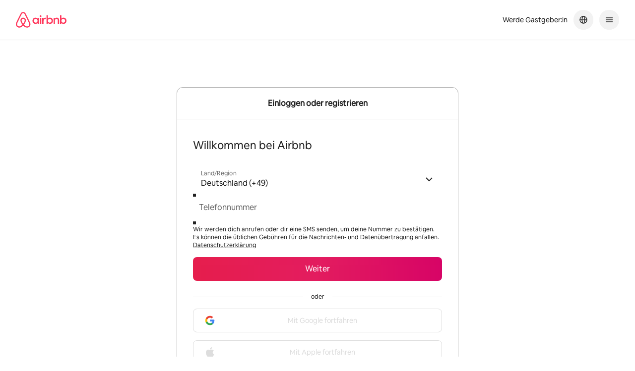

--- FILE ---
content_type: text/javascript
request_url: https://a0.muscache.com/airbnb/static/packages/web/de/9896.e64b74fc5c.js
body_size: 20057
content:
__d(function(g,r,i,a,m,e,d){"use strict";var n=r(d[0]).default;Object.defineProperty(e,"__esModule",{value:!0}),e.default=void 0;var o=r(d[1]),t=n(r(d[2])),s=r(d[3]),u=r(d[4]),l=r(d[5]);const c=(0,t.default)(function(n){const{authModals:{isFullPage:o,isEmbeddedApp:t,isModalFocused:s},login:u}=n,{channel_options:l,form_urls:c,suggestedLoginEnabled:L,suggested_login_users:h,suggestedLogin:{currentUserIndex:w,currentLoginMethod:f,currentLoginView:S},form:{currentLoginMethod:M},errorMessage:p}=u;return{channelOptions:l,suggestedLoginEnabled:L,currentSuggestedLoginMethod:f,currentSuggestedLoginView:S,currentUserIndex:w,currentLoginMethod:M,formURLs:c,isFullPage:o,users:h,isEmbeddedApp:t,isModalFocused:s,errorMessage:p}},function(n){return(0,o.bindActionCreators)({emailSuggestedLoginTriggered:s.emailSuggestedLoginTriggered,phoneSuggestedLoginTriggered:s.phoneSuggestedLoginTriggered,onSocialAuthPressed:s.socialAuthPressed,switchLoginPaneToMultipleSuggestionsView:s.switchLoginPaneToMultipleSuggestionsView,switchLoginPaneToSingleSuggestionView:s.switchLoginPaneToSingleSuggestionView,switchLoginPaneToDefaultView:s.switchLoginPaneToDefaultView,onClickSwitchToEmailContextualLoginMethod:u.contextualLoginEmailClicked,setIsFacebookFallbackFlow:s.setIsFacebookFallbackFlow},n)},function(n,o,t){return{...n,...o,...t}})(function({Component:n,...o}){return(0,l.jsx)(n,{...o})});e.default=c},"010bf8",["ba7a76","4fa6c1","e54baf","084fbc","36fb0a","b8c07d"]);
__d(function(g,r,i,a,m,e,d){"use strict";var t=r(d[0]).default;Object.defineProperty(e,"__esModule",{value:!0}),e.default=void 0;var n=r(d[1]),o=t(r(d[2])),l=t(r(d[3])),s=t(r(d[4])),u=t(r(d[5])),c=t(r(d[6])),f=t(r(d[7])),h=r(d[8]),b=t(r(d[9])),p=t(r(d[10])),x=r(d[11]);const v=(0,n.compose)(o.default,(0,h.withStyles)(({color:t})=>({floatRight:{float:'right'},buttonOrA:{width:'100%'},buttonStyleReset:{appearance:'none',background:'transparent',border:0,cursor:'pointer',margin:0,padding:0,textAlign:'left',userSelect:'auto',verticalAlign:'bottom',':active':{outline:0}},link:{color:t.textLink,textDecoration:'none',':hover':{textDecoration:'underline'}}})),(0,b.default)('ClickableRow',['onPress']))(function({ariaLabel:t,ariaHasPopup:n=!1,css:o,baseline:h=c.default.FULL,topline:b=c.default.NONE,hasPaddingTop:v=!0,hasPaddingBottom:j=!0,href:w,isLoading:P,onPress:k=()=>{},showChevron:y=!0,useLinkStyles:L=!1,openInNewWindow:R=!1,text:O,styles:A,theme:S,children:N,disabled:_=!1,buttonRef:C}){const D=O||P&&!N,F=(0,x.jsxs)(u.default,{baseline:h,topline:b,bottom:j?3:0,top:v?3:0,children:[N,D&&(0,x.jsxs)(x.Fragment,{children:[(0,x.jsx)(s.default,{inline:!0,light:!0,children:L?(0,x.jsx)(p.default,{children:O}):O}),y&&(0,x.jsx)("span",{...o(A.floatRight),children:(0,x.jsx)(f.default,{inline:!0,color:S.color.accent.hrGray,decorative:!0})})]})]});return P?F:(0,x.jsx)(l.default,{ariaLabel:t,ariaHasPopup:n,href:w,openInNewWindow:!!w&&R,onClick:k,removeOutlineOnPress:!0,disabled:_,buttonAnchorRef:C,...o(A.buttonOrA,!w&&A.buttonStyleReset,L&&A.link),children:F})});e.default=v},"041b9f",["ba7a76","4fa6c1","7837c8","54b6d9","f96f2b","3b8b30","1ce536","762bb9","e0b084","9092d5","c02abb","b8c07d"]);
__d(function(g,r,i,a,m,e,d){"use strict";Object.defineProperty(e,"__esModule",{value:!0}),e.default=void 0;var t=r(d[0]),s=r(d[1]),l=r(d[2]),o=r(d[3]);const c=(0,l.withStyles)((0,t.extendStyles)(o.baseFormFactorSwitchStylesFn,()=>({compact:{[l.PanelMediaQueries[s.FORM_FACTOR_BREAKPOINT]]:{display:'none'}},wide:{[l.PanelMediaQueries[s.FORM_FACTOR_BREAKPOINT]]:{display:'block'}}})))(o.BaseFormFactorSwitch);e.default=c},"0aa274",["01b367","b679e8","8e5301","e5feff"]);
__d(function(g,r,i,a,m,e,d){"use strict";var t=r(d[0]).default;Object.defineProperty(e,"__esModule",{value:!0}),e.default=void 0;var u=t(r(d[1])),f=t(r(d[2])),l=r(d[3]);e.default=t=>(0,l.jsx)(u.default,{...t,Component:f.default})},"19d586",["ba7a76","a2e393","dc4688","b8c07d"]);
__d(function(g,r,i,a,m,e,d){"use strict";var t=r(d[0]).default;Object.defineProperty(e,"__esModule",{value:!0}),e.default=void 0;const l=(0,t(r(d[1])).default)({svgContents:"<circle cx=\"16\" cy=\"16\" r=\"16\" fill=\"#717171\" /><path fill=\"#fff\" d=\"M16 5.67a7.67 7.67 0 0 1 3.58 14.45c2.69.69 5.07 2.14 6.9 4.11a13.3 13.3 0 0 1-20.97 0 14.32 14.32 0 0 1 6.91-4.11A7.66 7.66 0 0 1 16 5.67z\" />",svgProps:{xmlns:"http://www.w3.org/2000/svg",viewBox:"0 0 32 32"}},'IcDefaultAvatarAltStaticColor32',{defaultSize:32,hasStaticColor:!0});e.default=l},"1c3428",["ba7a76","c65865"]);
__d(function(g,r,i,a,m,e,d){"use strict";var n=r(d[0]).default;function t(){const u=n(r(d[1]));return t=function(){return u},u}Object.defineProperty(e,"__esModule",{value:!0}),e.lineTypePropType=e.default=void 0;const u={FULL:'full',NONE:'none'};e.lineTypePropType=t().default.oneOf(Object.values(u));e.default=u},"1ce536",["ba7a76","b56f5a"]);
__d(function(g,r,i,a,m,e,d){"use strict";var t=r(d[0]).default;Object.defineProperty(e,"__esModule",{value:!0}),e.default=void 0;var n=t(r(d[1])),o=r(d[2]);const u=(0,n.default)('LoginPaneContainerBase',[])(function({Component:t,...n}){return(0,o.jsx)(t,{...n})});e.default=u},"28d7e8",["ba7a76","9092d5","b8c07d"]);
__d(function(g,r,i,a,m,e,d){"use strict";var t=r(d[0]).default;Object.defineProperty(e,"__esModule",{value:!0}),e.default=void 0;var n=t(r(d[1])),o=r(d[2]),s=t(r(d[3])),u=r(d[4]);const l=(0,o.withStyles)(({dls19:t})=>({extraEmbeddedSpacing:{marginTop:t.spacing.macro32px}}))(({onPress:t,showExtraEmbeddedSpacing:o,css:l,styles:c})=>(0,u.jsx)("div",{...l(o&&c.extraEmbeddedSpacing),children:(0,u.jsx)(s.default,{onPress:t,leftText:n.default.t('signup_login.login.notYou'),buttonText:n.default.t('signup_login.login.useAnotherAccount'),loggingID:"authentication.login.authFooter",buttonLoggingId:"authentication.suggestedLogin.useAnotherAccountButton",shouldLogImpression:!0})}));e.default=l},"29755d",["ba7a76","a9f4b1","e0b084","7022a6","b8c07d"]);
__d(function(g,r,i,a,m,_e,d){"use strict";var e=r(d[0]).default;Object.defineProperty(_e,"__esModule",{value:!0}),_e.default=void 0;var s=r(d[1]),l=e(r(d[2])),t=e(r(d[3])),o=e(r(d[4])),n=e(r(d[5])),u=e(r(d[6])),c=r(d[7]),p=r(d[8]),h=r(d[9]),f=r(d[10]);const v=(0,c.withStyles)(({dls19:e})=>({errorText:{marginTop:e.spacing.primitives.size_extraSmall}}))(({css:e,emailValidationErrors:c=[''],passwordValidationErrors:v=[''],formName:w,onEmailChange:x,onPasswordChange:_,emailValue:b,passwordValue:j,showPassword:C,showPasswordLink:y,emailDisabled:E,passwordDisabled:P,validateEmailLive:S,onBlur:V,styles:T})=>{const $=(0,h.isWebSafari)()&&!(0,h.isSafari)(),[k,B]=(0,s.useState)($?'password':'email'),F='password',z='email',D=c[0]||'',L=v[0]||'',M=!!D,N=S&&!(0,p.checkValidEmail)(b)&&b.length>0,O=M||N,W=e=>{e.target&&e.target.id===z&&e.target.value!==b&&x(e.target.value),$&&B('text')};return(0,f.jsxs)(f.Fragment,{children:[(0,f.jsxs)(t.default,{children:[(0,f.jsx)(n.default,{children:(0,f.jsx)(o.default,{type:k,disabled:E,id:z,name:z,invalid:O,label:l.default.t('shared.Email'),onBlur:e=>{W(e),V&&V(e)},onFocus:W,onChange:x,value:b,autoComplete:"email","aria-describedby":`${w}-email__error`,"data-testid":"login-signup-email"})}),(0,f.jsx)(n.default,{children:(0,f.jsx)(o.default,{disabled:P,id:F,name:F,label:l.default.t('shared.Password'),autoCapitalize:"none",spellCheck:!1,value:j,onChange:_,onBlur:e=>{W(e),V&&V(e)},onFocus:e=>{e.target&&e.target.id===F&&e.target.value!==j&&_(e.target.value)},invalid:!!L,autoComplete:"current-password",trailing:y,type:C?'text':'password',"aria-describedby":`${w}-password__error`,"data-testid":"login-signup-password"})})]}),M&&(0,f.jsx)("div",{...e(T.errorText),children:(0,f.jsx)(u.default,{id:`${w}-email__error`,children:D})}),!!L&&(0,f.jsx)("div",{...e(T.errorText),children:(0,f.jsx)(u.default,{id:`${w}-password__error`,children:L})})]})});_e.default=v},"361705",["ba7a76","07aa1f","a9f4b1","f1a693","a968dd","51d446","c2384e","e0b084","3c3783","e9b7bf","b8c07d"]);
__d(function(g,r,i,a,m,_e,d){"use strict";var e=r(d[0]).default;Object.defineProperty(_e,"__esModule",{value:!0}),_e.default=void 0;var s=r(d[1]),t=e(r(d[2]));function o(){const e=r(d[3]);return o=function(){return e},e}var l=e(r(d[4])),n=r(d[5]),u=e(r(d[6])),c=e(r(d[7])),f=e(r(d[8])),h=e(r(d[9])),p=e(r(d[10])),v=e(r(d[11])),w=e(r(d[12])),j=e(r(d[13])),x=e(r(d[14])),b=e(r(d[15])),P=r(d[16]);const _=(0,n.withStyles)(({dls19:e})=>({errorMessage:{marginBottom:e.spacing.primitives.size_medium},submitButton:{marginTop:e.spacing.primitives.size_small,marginBottom:e.spacing.primitives.size_medium}}))(function({authenticateFormURL:e,abandonLoginEmail:n,airlockID:_,businessEmail:F,currentFormValues:E,validationErrors:L,errorTitle:C,errorMessage:I,handleSubmit:S,handlePasswordChange:M,handleRememberMeChange:R,navigateToForgotPasswordFromEmail:k,isFullPage:V,isSubmitting:y,isSuggestedLoginView:B,redirectURL:D,css:T,styles:z}){const U=(0,w.default)(I),q={email:E.email},A=(0,s.useCallback)(e=>{e.preventDefault(),S()},[S]);return(0,v.default)({schema:o().EmailLoginPasswordPresentationSession}),(0,s.useEffect)(()=>{R(!0)},[R]),(0,s.useEffect)(()=>{if(L.password||I!==U){const e=document.querySelector("input[aria-invalid=true]");e&&(0,l.default)(e)}},[I,U,L]),(0,P.jsx)("div",{children:(0,P.jsxs)(p.default,{formURL:e,onSubmit:A,loggingID:B?'authentication.login.wrongAuthEmailForm':'authentication.login.emailForm',shouldLogImpression:!0,noValidate:!0,children:[!!n&&(0,P.jsx)(j.default,{email:n}),!!I&&!n&&(0,P.jsx)("div",{...T(z.errorMessage),children:(0,P.jsx)(c.default,{errorTitle:C,errorMessage:I})}),(0,P.jsx)(f.default,{name:"from",value:"email_login"}),(0,P.jsx)(f.default,{name:"airlock_id",value:_}),D&&(0,P.jsx)(f.default,{name:"redirect_url",value:D}),F&&(0,P.jsx)(f.default,{name:"business_email",value:F}),(0,P.jsx)(b.default,{ariaRequired:!0,formName:"email-signup",value:E.password||'',onChange:M,label:t.default.t('shared.Password'),placeholder:t.default.t('shared.Password'),fieldName:"user[password]",validationErrors:L.password||[''],showPasswordValidationRules:!1,forbiddenContentIndicatorValues:q,autoComplete:"password",shouldAutoFocus:!0}),(0,P.jsx)(u.default,{}),(0,P.jsx)("div",{...T(z.submitButton),children:(0,P.jsx)(h.default,{loading:y,children:t.default.t('signup_login.link.logIn')})}),(0,P.jsx)(x.default,{onForgotPasswordClick:k,loggingID:"authentication.login.email.forgotPassword",shouldLogImpression:!0,isFullPage:V})]})})});_e.default=_},"39b89f",["ba7a76","07aa1f","a9f4b1","79e7e8","76a68d","e0b084","1046fd","edaa98","a995fd","9d9335","043669","bae1c0","f7c36a","4eb6c4","cf0891","e61c86","b8c07d"]);
__d(function(g,r,i,a,m,e,d){"use strict";var o=r(d[0]).default,t=r(d[1]).default;function n(){const o=t(r(d[2]));return n=function(){return o},o}Object.defineProperty(e,"__esModule",{value:!0}),e.default=e.baseRowPropTypes=e.baseRowDefaultProps=void 0;var l=r(d[3]),p=o(r(d[4])),u=o(r(d[5])),b=r(d[6]);const A=e.baseRowPropTypes={baseline:u.lineTypePropType,topline:u.lineTypePropType,top:p.adjustableSpacingShape,topMediumAndAbove:p.adjustableSpacingShape,topLargeAndAbove:p.adjustableSpacingShape,bottom:p.adjustableSpacingShape,bottomMediumAndAbove:p.adjustableSpacingShape,bottomLargeAndAbove:p.adjustableSpacingShape,vertical:p.adjustableSpacingShape,verticalMediumAndAbove:p.adjustableSpacingShape,verticalLargeAndAbove:p.adjustableSpacingShape},v=e.baseRowDefaultProps={baseline:u.default.NONE,topline:u.default.NONE,top:null,topMediumAndAbove:null,topLargeAndAbove:null,bottom:null,bottomMediumAndAbove:null,bottomLargeAndAbove:null,vertical:p.default.NORMAL,verticalMediumAndAbove:null,verticalLargeAndAbove:null},s={...l.withStylesPropTypes,...A,children:n().default.node},c={...v};function f(o,t){return`${o}-${t}`.replace('.','_')}function L({css:o,baseline:t,children:n,styles:l,topline:p,top:A,topMediumAndAbove:v,topLargeAndAbove:s,bottom:c,bottomMediumAndAbove:L,bottomLargeAndAbove:S,vertical:M,verticalMediumAndAbove:h,verticalLargeAndAbove:T}){return(0,b.jsx)("div",{...o(t===u.default.FULL&&l.baseline_full,t===u.default.NONE&&l.baseline_none,p===u.default.FULL&&l.topline_full,null!=M&&l[f('vertical',M)],null!=h&&l[f('verticalMediumAndAbove',h)],null!=T&&l[f('verticalLargeAndAbove',T)],null!=A&&l[f('top',A)],null!=v&&l[f('topMediumAndAbove',v)],null!=s&&l[f('topLargeAndAbove',s)],null!=c&&l[f('bottom',c)],null!=L&&l[f('bottomMediumAndAbove',L)],null!=S&&l[f('bottomLargeAndAbove',S)]),children:n})}L.defaultProps=c,L.propTypes=s;const S=(0,l.withStyles)(({color:o,responsive:t,unit:n})=>{const l={};return[0,.5,1,1.5,2,3,4,5,6,7,8,9,10,11,12].forEach(o=>{const p=`${o}`.replace('.','_');l[`top-${p}`]={paddingTop:o*n},l[`topMediumAndAbove-${p}`]={[t.mediumAndAbove]:{paddingTop:o*n}},l[`topLargeAndAbove-${p}`]={[t.largeAndAbove]:{paddingTop:o*n}},l[`bottom-${p}`]={paddingBottom:o*n},l[`bottomMediumAndAbove-${p}`]={[t.mediumAndAbove]:{paddingBottom:o*n}},l[`bottomLargeAndAbove-${p}`]={[t.largeAndAbove]:{paddingBottom:o*n}},l[`vertical-${p}`]={paddingTop:o*n,paddingBottom:o*n},l[`verticalMediumAndAbove-${p}`]={[t.mediumAndAbove]:{paddingTop:o*n,paddingBottom:o*n}},l[`verticalLargeAndAbove-${p}`]={[t.largeAndAbove]:{paddingTop:o*n,paddingBottom:o*n}}}),{baseline_full:{borderBottom:`1px solid ${o.divider}`},baseline_none:{borderBottom:0},topline_full:{borderTop:`1px solid ${o.divider}`},...l}})(L);e.default=S},"3b8b30",["45f788","ba7a76","b56f5a","e0b084","4986cf","1ce536","b8c07d"]);
__d(function(g,r,i,a,m,e,d){"use strict";var t=r(d[0]).default;Object.defineProperty(e,"__esModule",{value:!0}),e.default=function(t){const l=(0,o.default)();return(0,u.useEffect)(()=>{(0,f.airdogCount)('form_factor_switch.impression',1,{version:l?'panel':'viewport'})},[]),l?(0,c.jsx)(n.default,{...t}):(0,c.jsx)(s.default,{...t})};var u=r(d[1]),f=r(d[2]),o=t(r(d[3])),n=t(r(d[4])),s=t(r(d[5])),c=r(d[6])},"3c74b4",["ba7a76","07aa1f","3e4681","70d7d2","0aa274","bf4aa8","b8c07d"]);
__d(function(g,r,i,a,m,e,d){"use strict";var n=r(d[0]).default;Object.defineProperty(e,"__esModule",{value:!0}),e.generatePanelStyles=function(n,l,s){return Object.keys(n).reduce((u,A)=>(u[A]=t(n[A],l,s),u),{})};var l=n(r(d[1])),s=r(d[2]);const u=['xs','sm','md','lg','xl'];function A(n,s,u){s[n]=s[n]?(0,l.default)(u,s[n]):{...u}}function o(n){return n[s.PanelMediaQueries.xsmallAndAbove]||n[s.PanelMediaQueries.smallAndAbove]||n[s.PanelMediaQueries.mediumAndAbove]||n[s.PanelMediaQueries.largeAndAbove]||n[s.PanelMediaQueries.xlargeAndAbove]}function t(n,{dls19:l},[t,v,b,c,P]){if(!n)return{};if(!o(n))return n;const{queries:f}=l.responsive,{xsmallAndAbove:M,smallAndAbove:Q,mediumAndAbove:x,largeAndAbove:_,xlargeAndAbove:p}=f,{[s.PanelMediaQueries.xsmallAndAbove]:y,[s.PanelMediaQueries.smallAndAbove]:j,[s.PanelMediaQueries.mediumAndAbove]:O,[s.PanelMediaQueries.largeAndAbove]:h,[s.PanelMediaQueries.xlargeAndAbove]:k,...q}=n;return u.forEach(l=>{const s=n[`@media (panel-${l})`];s&&(t===l&&A(M,q,s),v===l&&A(Q,q,s),b===l&&A(x,q,s),c===l&&A(_,q,s),P===l&&A(p,q,s))}),q}},"3cbdb1",["ba7a76","3d34be","d73a6c"]);
__d(function(g,r,i,a,m,e,d){"use strict";var n=r(d[0]).default;Object.defineProperty(e,"__esModule",{value:!0}),e.default=void 0;var t=r(d[1]),o=n(r(d[2]));function s(){const n=r(d[3]);return s=function(){return n},n}var l=n(r(d[4])),u=n(r(d[5])),c=r(d[6]),f=n(r(d[7])),h=r(d[8]),_=n(r(d[9])),p=n(r(d[10])),L=n(r(d[11])),E=r(d[12]),I=n(r(d[13])),P=n(r(d[14])),x=n(r(d[15])),b=n(r(d[16])),M=r(d[17]),j=r(d[18]),w=r(d[19]),C=n(r(d[20])),O=(n(r(d[21])),n(r(d[22])),n(r(d[23]))),A=n(r(d[24])),y=n(r(d[25])),S=n(r(d[26])),k=n(r(d[27])),V=n(r(d[28])),F=n(r(d[29])),T=n(r(d[30])),N=n(r(d[31])),D=n(r(d[32])),v=n(r(d[33])),U=n(r(d[34])),R=n(r(d[35])),G=n(r(d[36])),W=n(r(d[37])),B=n(r(d[38])),Y=r(d[39]);const H=(0,f.default)(function({authTriggerType:n,brand:f,channelOptions:H,contextualLoginMoreOptionsClicked:q,continueWithPhoneClicked:z,currentLoginPaneView:J,currentLoginMethod:X,formURLs:K,hadPassword:Q=!1,hideSocialLogin:Z,isFullPage:$,isMoweb:ee,onClickSwitchToEmailContextualLoginMethod:ie,onMoreOptionsBackClick:ne,onPhoneOTPBackClick:te,onEmailVerificationBackClick:oe,onLoginAnotherWayBackClick:ae,onSocialAuthPressed:se,render:le,isEmbeddedApp:de,isModalFocused:ue,isEmbeddedView:re,isOtpCodeExpired:ce,showPdpListing:ge,showPersonalEmailLabel:fe=!1,validateChinaMandatoryTOS:he,handleSetFingerprintAgent:_e}){const{customMetricMarkEnd:pe,customMetricsMapping:me}=(0,E.useCustomMetrics)();(0,C.default)({schema:s().SignupLoginAuthTypeInternalStateSession,event_data:{auth_type:1}},[]);let Le,Ee=ge?o.default.t('shared.Log in to book'):o.default.t('signup_login.login.modal.accessibility.title'),Ie=(0,Y.jsx)(Y.Fragment,{});if((0,t.useEffect)(()=>{const n=document.querySelector("[role='dialog'] button, [role='dialog'] [tabindex='-1'], main header button, main header [tabindex='-1']");if(n&&J===j.LoginPaneViews.EMAIL_UNIFIED_SIGNUP){const t=document.activeElement;t?.hasAttribute('aria-invalid')||(0,l.default)(n)}}),(0,t.useEffect)(()=>{(0,h.initializeFingerprintJS)(h.FingerprintSdkCheckpoint.SIGNUP_LOGIN).then(n=>{_e&&_e(n)})},[_e]),(0,t.useEffect)(()=>{(0,w.chinaMainlandGuestEnabled)()||p.default.findTreatment((0,_.default)('flex_auth_one_percent_web_v5'))},[]),(0,t.useEffect)(()=>{$||pe(me.Home.time_to_signup_and_login_modal_render)},[$,pe,me]),J===j.LoginPaneViews.OTP_PHONE_MORE_OPTIONS)Le=ne,Ee=o.default.t('signup_login.phone_verification_code.more_options.title'),Ie=(0,Y.jsx)(P.default,{loggingID:"authentication.phoneVerificationCodeMoreOptions",hadPassword:Q,shouldLogImpression:!0});else if(J===j.LoginPaneViews.OTP_PHONE_VERIFY_CODE)Le=te,Ee=o.default.t('signup_login.confirmYourNumber'),Ie=(0,Y.jsx)(F.default,{loggingID:"authentication.phoneVerificationCodeForm",shouldLogImpression:!0,isMoweb:ee});else if(J===j.LoginPaneViews.EMAIL_VERIFY_CODE)Le=te,Ee=o.default.t('signup_login.confirm_your_email'),Ie=(0,Y.jsx)(y.default,{loggingID:"authentication.phoneVerificationCodeForm",shouldLogImpression:!0,isMoweb:ee});else if(J===j.LoginPaneViews.OTP_EMAIL_VERIFICATION)Ee=o.default.t('authentication.phonenumberrecycling.isthisyou.header'),Ie=(0,Y.jsx)(k.default,{loggingID:"authentication.verifyEmail",shouldLogImpression:!0}),Le=oe;else if(J===j.LoginPaneViews.OTP_LOG_IN_ANOTHER_WAY)Ee=o.default.t('authentication.phonenumberrecycling.loginanotherway.header'),Ie=(0,Y.jsx)(S.default,{loggingID:"authentication.recycledPhone.loginAnotherWay",shouldLogImpression:!0}),Le=ae;else{if(J===j.LoginPaneViews.SUGGESTED_LOGIN)return(0,Y.jsx)(T.default,{render:le,isEmbeddedView:re});if(J===j.LoginPaneViews.EMAIL_UNIFIED_SIGNUP)Le=q,Ee=re?o.default.t('signup_login.your_details'):o.default.t('signup_login.signup.finishSigningUp'),Ie=(0,Y.jsx)(Y.Fragment,{children:(0,Y.jsx)(I.default,{Component:D.default,showPersonalEmailLabel:fe,enableEmailChecking:de&&re,isEmbeddedView:re})});else if(J===j.LoginPaneViews.EMAIL_UNIFIED_PASSWORD)Le=q,Ie=de?(0,Y.jsxs)(Y.Fragment,{children:[(0,Y.jsx)(O.default,{}),(0,Y.jsx)(G.default,{onMoreOptionsPressed:q,link:!0})]}):(0,Y.jsxs)(Y.Fragment,{children:[(0,Y.jsx)(A.default,{currentLoginMethod:X}),(0,Y.jsx)(G.default,{onMoreOptionsPressed:q,link:!0})]});else{const t=f===c.BRAND_LUXURY,s=J===j.LoginPaneViews.EMAIL_UNIFIED,l=!Z||s,h=!t&&!ee&&!de,_={channelOptions:H,currentLoginPaneView:J,formURLs:K,isEmbeddedApp:de,onClickSwitchToDefaultLoginMethod:z,onClickSwitchToEmailContextualLoginMethod:ie,onSocialAuthPressed:se,validateChinaMandatoryTOS:he},p=n===M.AuthTriggerTypes.CLAIM_GIFT_CARD?o.default.t('signup_login.check_if_you_have_account'):o.default.t('shared.Welcome to Airbnb');Ee=de?o.default.t('signup_login.unified_title_login_or_signup_checkout'):o.default.t('signup_login.unified_title_login_or_signup'),Ie=(0,Y.jsxs)(Y.Fragment,{children:[t&&(0,Y.jsx)(R.default,{isLogin:!0}),h&&(0,Y.jsx)(v.default,{title:p}),ce&&(0,Y.jsx)(u.default,{header:o.default.t('authentication.phonenumberrecycling.your_session_expired'),message:o.default.t('authentication.phonenumberrecycling.try_logging_in_again')}),s?(0,Y.jsx)(N.default,{isEmbeddedView:re}):(0,Y.jsx)(V.default,{isEmbeddedApp:de,helpText:B.default}),l&&(0,Y.jsxs)(Y.Fragment,{children:[(0,Y.jsx)(W.default,{}),(0,Y.jsx)(L.default,{renderCompact:()=>(0,Y.jsx)(U.default,{..._,isCompact:!0}),renderWide:()=>(0,Y.jsx)(U.default,{..._,isCompact:!1})})]})]})}}const Pe=(0,Y.jsxs)("div",{"data-testid":"login-pane",children:[Ie,!1]}),xe=de&&re&&!ue?b.default:x.default;return(0,Y.jsx)(xe,{title:Ee,onBack:Le,content:Pe,isFullPage:$,render:le})});e.default=H},"3fb4ae",["ba7a76","07aa1f","a9f4b1","aca68d","76a68d","567e43","ef29a5","3c7349","836463","4d3544","dcc72a","3c74b4","053d33","336777","69c4ed","d4763c","9c1bde","5eb3f8","b616d2","7c1173","bae1c0","c235f8","4d87a0","6bcf9a","6623d0","64491d","d71891","f223d1","f436d6","954638","45e275","19d586","8792a0","910622","295643","0a7a2e","a6ff39","39ffaf","da9d58","b8c07d"]);
__d(function(g,r,i,a,m,e,d){"use strict";var t=r(d[0]).default;Object.defineProperty(e,"__esModule",{value:!0}),e.default=function(t){return(0,f.jsx)(u.default,{...t,Component:n.default})};var u=t(r(d[1])),n=t(r(d[2])),f=r(d[3])},"45e275",["ba7a76","010bf8","8e32c6","b8c07d"]);
__d(function(g,r,i,a,m,e,d){"use strict";var t=r(d[0]).default,u=r(d[1]).default;Object.defineProperty(e,"__esModule",{value:!0}),e.default=function(){return null};u(r(d[0])),t(r(d[2])),r(d[3])},"4d87a0",["45f788","ba7a76","018c3b","b8c07d"]);
__d(function(g,r,i,a,m,e,d){"use strict";var l=r(d[0]).default;Object.defineProperty(e,"__esModule",{value:!0}),e.default=void 0;var t=l(r(d[1])),s=l(r(d[2])),o=l(r(d[3])),_=r(d[4]);e.default=({email:l})=>(0,_.jsx)(s.default,{isVisible:!0,isFullWidth:!0,isInformational:!0,title:t.default.t('signup_login.email_sent',{default:'Email sent'}),message:(0,_.jsx)(o.default,{marioName:"mario_p2_p3_abandon_login",marioParameter:"login_form_message_bold_email",email_address:l,tag:(0,_.jsx)("strong",{}),html:!0})})},"4eb6c4",["ba7a76","a9f4b1","8114d1","a95300","b8c07d"]);
__d(function(g,r,i,a,m,e,d){"use strict";var t=r(d[0]).default;Object.defineProperty(e,"__esModule",{value:!0}),e.default=void 0;const l=(0,t(r(d[1])).default)({svgContents:"<path d=\"M16 1a15 15 0 1 1 0 30 15 15 0 0 1 0-30zm0 20.5a2 2 0 1 0 0 4 2 2 0 0 0 0-4zm1.5-16h-3V18h3V5.5z\" />",svgProps:{xmlns:"http://www.w3.org/2000/svg",viewBox:"0 0 32 32"}},'IcCompactAlertAlt16',{defaultSize:16});e.default=l},"568b9b",["ba7a76","c65865"]);
__d(function(g,r,i,a,m,e,d){"use strict";var t=r(d[0]).default;Object.defineProperty(e,"__esModule",{value:!0}),e.default=void 0;var n=t(r(d[1]));function o(){const t=r(d[2]);return o=function(){return t},t}var s=t(r(d[3])),l=t(r(d[4])),c=t(r(d[5])),u=t(r(d[6])),p=r(d[7]),h=t(r(d[8])),f=t(r(d[9])),x=r(d[10]),L=r(d[11]),j=r(d[12]),_=t(r(d[13])),b=t(r(d[14])),S=t(r(d[15])),w=t(r(d[16])),E=t(r(d[17])),M=t(r(d[18])),P=t(r(d[19])),v=r(d[20]);const I=(0,p.withStyles)(({dls19:t})=>({profilePhoto:{textAlign:'center',marginTop:t.spacing.micro8px,marginBottom:t.spacing.macro24px},topPadding:{paddingTop:t.spacing.macro24px},loginOptions:{marginTop:t.spacing.macro24px,marginBottom:t.spacing.micro16px},bottom:{marginBottom:t.spacing.micro16px},userInfo:{display:'flex',justifyContent:'center',alignItems:'center',textAlign:'center',marginBottom:t.spacing.micro16px},userInfoEmbedded:{justifyContent:'flex-start',marginTop:t.spacing.macro32px,marginBottom:t.spacing.macro32px},info:{marginLeft:t.spacing.micro8px},beloIcon:{display:'flex',justifyContent:'center',marginBottom:t.spacing.macro24px},method:{marginTop:t.spacing.macro16px,paddingBottom:t.spacing.macro24px}}))(({users:t,formURLs:p,isFullPage:I,channelOptions:T,currentUserIndex:y,currentSuggestedLoginMethod:A,switchLoginPaneToDefaultView:C,switchLoginPaneToMultipleSuggestionsView:V,onSocialAuthPressed:B,isEmbeddedApp:O,isEmbeddedView:k,isModalFocused:z,currentLoginMethod:F,render:U,css:G,theme:N,styles:D,onClickSwitchToEmailContextualLoginMethod:R})=>{(0,_.default)({schema:o().ContinueLoginPresentationSession,event_data:{auth_method:(0,x.getJitneyAuthMethod)(A)}},[]);const J=null!=y?t[y]:t[0];let W=(0,v.jsx)("div",{...G(D.loginOptions),children:(0,v.jsx)(M.default,{channelOptions:T,onSocialAuthPressed:B,formURLs:p,currentLoginPaneView:j.LoginPaneViews.SUGGESTED_LOGIN,suggestedLoginMethod:A,isFromSuggestedLogin:!0,onClickSwitchToEmailContextualLoginMethod:R})});A===j.SuggestedLoginMethods.email||A===j.SuggestedLoginMethods.undecided?W=F===j.LoginMethods.EMAIL_LOGIN?(0,v.jsx)(b.default,{isSuggestedLoginView:!0}):(0,v.jsx)(S.default,{currentLoginMethod:F,isSuggestedLoginView:!0}):A===j.SuggestedLoginMethods.otp_phone&&(W=(0,v.jsx)(w.default,{showSuggestedLoginView:!0,isEmbeddedApp:O,helpText:n.default.t('signup_login.phoneNumberInput.helpText.callOrText'),isSuggestedLoginView:!0}));const q=J.email&&(0,L.maskEmail)(J.email),H=J.phone_number&&(0,L.maskExceptLast4)(J.phone_number),K=J.first_name?n.default.t('signup_login.login.welcomeBack',{smartName:J.first_name}):n.default.t('signup_login.login.modal.accessibility.title'),Q=t.length>1?V:C,X=O&&!z,Y=(0,v.jsxs)(v.Fragment,{children:[(0,v.jsx)("div",{...G(D.profilePhoto,I&&D.topPadding),children:!X&&(J.profile_pic_url?(0,v.jsx)(c.default,{size:120,imageUrl:J.profile_pic_url,title:J.first_name||'',horizontalCentered:!0}):(0,v.jsxs)("div",{children:[(0,v.jsx)("div",{...G(D.beloIcon),children:(0,v.jsx)(s.default,{decorative:!0,size:48,color:N.dls19.palette.rausch})}),(0,v.jsx)(E.default,{title:n.default.t('shared.Welcome to Airbnb')})]}))}),q&&(0,v.jsxs)("div",{...G(D.userInfo,X&&D.userInfoEmbedded),children:[(0,v.jsx)(u.default,{size:16,accessibilityLabel:n.default.t('shared.Email')}),(0,v.jsx)("span",{...G(D.info),children:q})]}),H&&(0,v.jsxs)("div",{...G(D.userInfo,X&&D.userInfoEmbedded),children:[(0,v.jsx)(l.default,{size:16,accessibilityLabel:n.default.t('shared.Phone')}),(0,v.jsx)("span",{...G(D.info),children:H})]}),O&&(0,v.jsx)("div",{...G(D.method),children:n.default.t('signup_login.existing_account_method',{method:j.SuggestedLoginMethodLabels[A]})}),(0,v.jsx)("div",{...G(D.bottom),children:W}),(0,v.jsx)(P.default,{onPress:Q,showExtraEmbeddedSpacing:X})]}),Z=X&&k?f.default:h.default;return(0,v.jsx)(Z,{title:K,content:Y,isFullPage:I,render:U})});e.default=I},"58d7a8",["ba7a76","a9f4b1","8ab43f","852626","51ad69","6c38c2","b167e7","e0b084","d4763c","9c1bde","3dcead","f42b56","b616d2","bae1c0","6bcf9a","6623d0","f436d6","910622","295643","29755d","b8c07d"]);
__d(function(g,r,i,a,m,e,d){"use strict";var t=r(d[0]).default;Object.defineProperty(e,"__esModule",{value:!0}),e.default=function(){return(0,u.useContext)(n.default)};var u=r(d[1]),n=t(r(d[2]))},"5fb776",["ba7a76","07aa1f","75843e"]);
__d(function(g,r,i,a,m,e,d){"use strict";var o=r(d[0]).default;Object.defineProperty(e,"__esModule",{value:!0}),e.default=void 0;var t=r(d[1]),n=o(r(d[2])),s=r(d[3]),l=r(d[4]),u=o(r(d[5]));const c=(0,n.default)(function({login:o},{isMoweb:t}){const{airlock_id:n}=o,{errorMessage:s,form:{currentValues:l,validationErrors:u,isSubmitting:c,isVerificationCodeResent:h},form_urls:{authenticate_form_url:f},otpDeliveryMethod:M,user:p,emailOTP:{resendFailed:C,resendSucceeded:v},otherAuthMethods:O}=o;return{airlockID:n,authenticateFormURL:f,currentFormValues:l,errorMessage:s,isMoweb:t,isSubmitting:c,isVerificationCodeResent:h,otpDeliveryMethod:M,validationErrors:u,codeLength:6,displayEmail:l?.email||p?.displayEmail||'',resendFailed:C,resendSucceeded:v,otherAuthMethods:O}},function(o){return(0,t.bindActionCreators)({onChange:l.emailOtpCodeChanged,onMoreOptions:l.loginPhoneOTPMoreOptionsClicked,onFinished:l.validEmailOtpLoginFormSubmitted,onTryAnotherLoginOrSignupMethodClick:s.allCombineAuthOptionsCTAClicked},o)})(u.default);e.default=c},"64491d",["ba7a76","4fa6c1","e54baf","084fbc","36fb0a","e57112"]);
__d(function(g,r,i,a,m,e,d){"use strict";var t=r(d[0]).default;Object.defineProperty(e,"__esModule",{value:!0}),e.default=void 0;var u=t(r(d[1])),n=t(r(d[2])),o=t(r(d[3])),f=r(d[4]);const l=(0,u.default)(t=>{const{authTriggerType:u}=t.authModals.setupData;return{authTriggerType:u}})(function(t){return(0,f.jsx)(n.default,{...t,Component:o.default})});e.default=l},"6623d0",["ba7a76","e54baf","fcdfe5","39b89f","b8c07d"]);
__d(function(g,r,i,a,m,e,d){"use strict";var t=r(d[0]).default;Object.defineProperty(e,"__esModule",{value:!0}),e.default=void 0;var n=r(d[1]),u=t(r(d[2])),o=r(d[3]),s=t(r(d[4])),c=t(r(d[5])),f=r(d[6]);const l=(0,u.default)(t=>{const{authTriggerType:n}=t.authModals.setupData;return{authTriggerType:n}},function(t){return(0,n.bindActionCreators)({switchSignUpLoginMethod:o.switchSignUpLoginMethod},t)})(function(t){return(0,f.jsx)(s.default,{...t,Component:c.default})});e.default=l},"6bcf9a",["ba7a76","4fa6c1","e54baf","084fbc","fcdfe5","d39265","b8c07d"]);
__d(function(g,r,i,a,m,e,d){"use strict";var t=r(d[0]).default;Object.defineProperty(e,"__esModule",{value:!0}),e.default=function(){return(0,o.useContext)(f.PanelFormFactorEnabledContext)&&n.default.getBootstrap('form_factor.panel_form_factor.enabled')};var o=r(d[1]),n=t(r(d[2])),f=r(d[3])},"70d7d2",["ba7a76","07aa1f","c235f8","cd29d0"]);
__d(function(g,r,i,a,m,e,d){"use strict";var l=r(d[0]).default;Object.defineProperty(e,"__esModule",{value:!0}),e.default=void 0;var t=r(d[1]);const o=(0,l(r(d[2])).default)({svgContents:"<path d=\"m4.29 1.71a1 1 0 1 1 1.42-1.41l8 8a1 1 0 0 1 0 1.41l-8 8a1 1 0 1 1 -1.42-1.41l7.29-7.29z\" fill-rule=\"evenodd\" />",svgProps:{viewBox:"0 0 18 18"}},'IconChevronNext',{svgContents:"<path d=\"m13.7 16.29a1 1 0 1 1 -1.42 1.41l-8-8a1 1 0 0 1 0-1.41l8-8a1 1 0 1 1 1.42 1.41l-7.29 7.29z\" fill-rule=\"evenodd\" />",svgProps:{viewBox:"0 0 18 18"}});e.default=o;o.categories=[t.DIRECTIONS]},"762bb9",["ba7a76","72354b","0b1a68"]);
__d(function(g,r,_i,a,m,e,d){"use strict";var t=r(d[0]).default;Object.defineProperty(e,"__esModule",{value:!0}),e.default=void 0;var n=r(d[1]),o=t(r(d[2]));function i(){const t=r(d[3]);return i=function(){return t},t}var s=t(r(d[4])),u=t(r(d[5])),l=t(r(d[6])),c=t(r(d[7])),f=t(r(d[8])),p=t(r(d[9])),h=r(d[10]);e.default=({formURLs:t,isFullPage:S,onSocialAuthPressed:L,emailSuggestedLoginTriggered:b,phoneSuggestedLoginTriggered:x,switchLoginPaneToDefaultView:F,isEmbeddedApp:P,isEmbeddedView:w,isModalFocused:E,users:T,render:_,onClickSwitchToEmailContextualLoginMethod:j,setIsFacebookFallbackFlow:v})=>{(0,l.default)({schema:i().ContinueLoginOptionSelectionPresentationSession},[]);const[M,k]=(0,n.useState)(!1),C=o.default.t('signup_login.suggestedLoginTitleMultiple'),A=P&&!E,O=(0,h.jsxs)(h.Fragment,{children:[T.map((n,o)=>(0,h.jsx)(f.default,{user:n,formURLs:t,currentUserIndex:o,emailSuggestedLoginTriggered:b,phoneSuggestedLoginTriggered:x,onSocialAuthPressed:L,showExtraEmbeddedSpacing:A,forceFacebookDeprecationModal:()=>k(!0)},n.user_id||n.email||n.phone_number)),(0,h.jsx)(p.default,{onPress:F,showExtraEmbeddedSpacing:A}),(0,h.jsx)(c.default,{isOpen:M,onClose:()=>{v(),k(!1),j()}})]}),U=A&&w?u.default:s.default;return(0,h.jsx)(U,{title:C,content:O,isFullPage:S,render:_})}},"792493",["ba7a76","07aa1f","a9f4b1","efda5f","d4763c","9c1bde","bae1c0","cb73aa","ab95f5","29755d","b8c07d"]);
__d(function(g,r,i,a,m,e,d){'use strict';Object.defineProperty(e,"__esModule",{value:!0});var n=e.EmailLoginPasswordPresentationSession={defaultProps:{},propTypes:{}};n.logSndi=!0,n.fullyQualifiedName='Authentication.v1.EmailLoginPasswordPresentationSession';e.EmailLoginPasswordPresentationSessionEvent=function(t){return{eventData:t,eventDataSchema:n}}},"79e7e8",[]);
__d(function(g,r,i,a,m,e,d){"use strict";var t=r(d[0]).default;Object.defineProperty(e,"__esModule",{value:!0}),e.default=void 0;var s=r(d[1]),l=t(r(d[2])),o=t(r(d[3])),n=t(r(d[4])),p=t(r(d[5])),c=t(r(d[6])),u=r(d[7]),h=r(d[8]);class f extends s.PureComponent{constructor(t){super(t),this.closeButtonRef=void 0,this.closeButtonRef=(0,s.createRef)()}componentDidMount(){this.closeButtonRef.current&&this.closeButtonRef.current.focus()}render(){const{css:t,styles:s,isFullWidth:o,isVisible:u,message:f,onClose:v,title:x,isInformational:_,theme:b,link:z}=this.props;return u?(0,h.jsxs)("div",{...t(s.container,o&&s.container_fullWidth,_&&s.container_informational),role:"alert",children:[!_&&(0,h.jsx)("div",{...t(s.alertIcon),children:(0,h.jsx)(p.default,{color:b.dls19.palette.arches,size:16,decorative:!0})}),(0,h.jsxs)("div",{...t(s.content),children:[(0,h.jsx)("div",{...t(s.title),children:x}),f&&(0,h.jsx)("div",{...t(s.message),children:f}),z&&(0,h.jsx)("div",{...t(s.link),children:z})]}),v&&(0,h.jsx)("div",{...t(s.closeButton),children:(0,h.jsx)(n.default,{variant:"isolated",size:"small",withCompactLayout:!0,onPress:v,"aria-label":l.default.t('shared.Close',{default:'Close'}),buttonRef:this.closeButtonRef,children:(0,h.jsx)(c.default,{decorative:!0,size:16})})})]}):null}}const v=(0,u.withStyles)(({dls19:t})=>({closeButton:{marginTop:0,marginLeft:t.spacing.primitives.size_extraSmall,flex:'0 0 auto'},container:{backgroundColor:t.palette.white,border:`1px solid ${t.palette.deco}`,borderTop:`${t.spacing.primitives.size_extraSmall}px solid ${t.palette.arches}`,borderRadius:t.cornerRadius.small,bottom:t.spacing.primitives.size_small,boxShadow:t.elevation.primary,display:'flex',left:t.spacing.primitives.size_small,minHeight:100,paddingTop:20-t.spacing.primitives.size_extraSmall,paddingBottom:20,paddingRight:t.spacing.primitives.size_small,paddingLeft:t.spacing.primitives.size_small,position:'fixed',right:t.spacing.primitives.size_small,zIndex:o.default.modal+1,[t.responsive.queries.mediumAndAbove]:{boxShadow:t.elevation.tertiary,position:'static',margin:`${t.spacing.primitives.size_small}px 0`}},container_fullWidth:{position:'static',margin:`${t.spacing.primitives.size_small}px 0`},container_informational:{borderTop:`${t.spacing.primitives.size_extraSmall}px solid ${t.palette.deco}`},content:{flex:'1 1 auto'},message:{marginTop:.5*t.spacing.primitives.baseUnit,color:t.palette.foggy,...t.typography.base.md},link:{marginTop:t.spacing.primitives.size_extraSmall,color:t.palette.hof,...t.typography.base.md},alertIcon:{flex:'0 0 auto',marginRight:t.spacing.primitives.size_extraSmall},title:{color:t.palette.hof,fontWeight:t.typography.weight.bold,...t.typography.base.lg}}))(f);e.default=v},"8114d1",["ba7a76","07aa1f","a9f4b1","69089a","373f51","568b9b","2e92ab","e0b084","b8c07d"]);
__d(function(g,r,i,a,m,e,d){"use strict";Object.defineProperty(e,"__esModule",{value:!0}),e.default=void 0;var l=r(d[0]),t=r(d[1]);const n=(0,l.withStyles)(()=>({container:{display:'table',width:'100%',borderSpacing:0},flexContainer:{display:'flex',width:'100%',borderSpacing:0},child:{display:'table-cell'},child_middle:{width:'100%'},child_alignTop_flex:{alignSelf:'initial'},child_alignTop:{verticalAlign:'top'},child_alignMiddle:{verticalAlign:'middle'},child_alignMiddle_flex:{alignSelf:'center'},child_alignBottom:{verticalAlign:'bottom'},child_alignBottom_flex:{alignSelf:'flex-end'},child_noWrap:{whiteSpace:'nowrap'},fillVertical:{height:'100%'}}))(function({css:l,after:n,afterNoWrap:c=!1,align:o="middle",before:h,beforeNoWrap:_=!1,children:f,fillVertical:p=!1,styles:x,useFlex:s=!1}){return(0,t.jsxs)("div",{...l(s?x.flexContainer:x.container,p&&x.fillVertical),children:[h&&(0,t.jsx)("div",{...l(!s&&x.child,'top'===o&&(s?x.child_alignTop_flex:x.child_alignTop),'middle'===o&&(s?x.child_alignMiddle_flex:x.child_alignMiddle),'bottom'===o&&(s?x.child_alignBottom_flex:x.child_alignBottom),_&&x.child_noWrap),children:h}),(0,t.jsx)("div",{...l(!s&&x.child,x.child_middle,'top'===o&&(s?x.child_alignTop_flex:x.child_alignTop),'middle'===o&&(s?x.child_alignMiddle_flex:x.child_alignMiddle),'bottom'===o&&(s?x.child_alignBottom_flex:x.child_alignBottom)),children:f}),n&&(0,t.jsx)("div",{...l(!s&&x.child,'top'===o&&(s?x.child_alignTop_flex:x.child_alignTop),'middle'===o&&(s?x.child_alignMiddle_flex:x.child_alignMiddle),'bottom'===o&&(s?x.child_alignBottom_flex:x.child_alignBottom),c&&x.child_noWrap),children:n})]})});e.default=n},"825537",["e0b084","b8c07d"]);
__d(function(g,r,i,a,m,e,d){'use strict';Object.defineProperty(e,"__esModule",{value:!0});var n=e.ContinueLoginPresentationSession={defaultProps:{},propTypes:{}};n.logSndi=!0,n.fullyQualifiedName='Authentication.v2.ContinueLoginPresentationSession';e.ContinueLoginPresentationSessionEvent=function(t){return{eventData:t,eventDataSchema:n}}},"8ab43f",[]);
__d(function(g,r,i,a,m,e,d){"use strict";var n=r(d[0]).default;Object.defineProperty(e,"__esModule",{value:!0}),e.default=void 0;r(d[1]);var t=n(r(d[2])),l=n(r(d[3])),o=n(r(d[4])),c=n(r(d[5])),u=n(r(d[6])),s=n(r(d[7])),h=r(d[8]),_=r(d[9]),f=n(r(d[10])),j=r(d[11]);const y="d1jlqn7l atm_7l_1dmvgf5 atm_r3_1h6ojuz atm_h3_1gqzj4n atm_c8_721710 atm_g3_10ylmn4 atm_fr_1ftnk8k",x="cgnh7la atm_h3_yvrvwa atm_gq_opxopj",b="c1tohibq atm_h3_opxopj";const p=(0,f.default)('LogInAnotherWayForm',[])(function({onSubmit:n,onBack:f,isDeletingRecycledPhoneNumber:p=!1}){const v=(0,h.useCx)(),k=(0,_.isIos)()||(0,_.isAndroid)()||l.default.get('isMobile');return(0,j.jsxs)(j.Fragment,{children:[(0,j.jsx)("p",{className:v(y),children:(0,j.jsx)(t.default,{k:"authentication.phonenumberrecycling.loginanotherway.body"})}),(0,j.jsx)("div",{className:v(x,k&&b),children:(0,j.jsx)(c.default,{loading:p,children:(0,j.jsx)(u.default,{onPress:n,disabled:p,fullWidth:!0,loggingID:"authentication.recycledPhone.loginAnotherWay.continue",children:(0,j.jsx)(t.default,{k:"authentication.phonenumberrecycling.continue"})})})}),(0,j.jsx)(o.default,{loading:p,children:(0,j.jsx)(s.default,{onPress:f,disabled:p,fullWidth:!0,loggingID:"authentication.recycledPhone.loginAnotherWay.cancel",children:(0,j.jsx)(t.default,{k:"authentication.phonenumberrecycling.goback"})})})]})});e.default=p},"8b0dbb",["ba7a76","ea4b89","030c51","ef2bc3","0e2da1","65f57b","13acb6","25e66f","4786a8","e9b7bf","9092d5","b8c07d"]);
__d(function(g,r,i,a,m,e,d){"use strict";var n=r(d[0]).default;Object.defineProperty(e,"__esModule",{value:!0}),e.default=void 0;var o=r(d[1]),t=n(r(d[2])),s=n(r(d[3])),l=r(d[4]),c=r(d[5]),u=r(d[6]),h=n(r(d[7])),p=r(d[8]);const L=(0,s.default)(function(n,o){const{login:t,authModals:{isFullPage:s,showPdpListing:l,setupData:c,isEmbeddedApp:u,isModalFocused:h}}=n,{hideSocialLogin:p,authTriggerType:L}=c,{phrases:k,channel_options:C,form_urls:P,urls:{signup_url_with_redirect:T},form:{currentLoginMethod:f,hadPassword:w},contextualLoginMethod:b,currentLoginPaneView:M,currentCombineAuthPaneView:F,suggestedLoginEnabled:O,suggested_login_users:S,isOtpCodeExpired:A}=t;return{authTriggerType:L,phrases:{...o.phrases,...k},formURLs:P,channelOptions:C,signupURLWithRedirect:T,contextualLoginMethod:b,showPdpListing:l,currentLoginMethod:f,currentLoginPaneView:M,currentCombineAuthPaneView:F,suggestedLoginEnabled:O,suggestedLoginUsers:S,hideSocialLogin:p,isFullPage:s,isEmbeddedApp:u,isModalFocused:h,hadPassword:w,isOtpCodeExpired:A}},function(n){return(0,o.bindActionCreators)({switchFromLoginToSignupModalTriggered:l.switchFromLoginToSignupModalTriggered,contextualLoginMoreOptionsClicked:c.contextualLoginMoreOptionsClicked,onLoginDataReceived:l.loginDataReceived,onSocialAuthPressed:l.socialAuthPressed,onClickSwitchToEmailContextualLoginMethod:c.contextualLoginEmailClicked,switchLoginPaneToSingleSuggestionView:l.switchLoginPaneToSingleSuggestionView,onPhoneOTPBackClick:l.allCombineAuthOptionsCTAClicked,onMoreOptionsBackClick:c.backToLoginPhoneOTPVerifyClicked,onEmailVerificationBackClick:c.backToLoginPhoneOTPVerifyClicked,onLoginAnotherWayBackClick:c.backToEmailVerificationClicked,continueWithPhoneClicked:c.continueWithPhoneClicked,validateChinaMandatoryTOS:c.validateChinaMandatoryTOS,handleSetFingerprintAgent:u.setFingerprintAgent,setIsFacebookFallbackFlow:l.setIsFacebookFallbackFlow},n)},function(n,o,t){return{...n,...o,...t}})((0,t.default)(function(n){return(0,p.jsx)(h.default,{...n,loggingID:"authentication.login.landing",shouldLogImpression:!0})}));e.default=L},"8c8be9",["ba7a76","4fa6c1","95c476","e54baf","084fbc","36fb0a","7c131c","28d7e8","b8c07d"]);
__d(function(g,r,i,a,m,e,d){"use strict";var o=r(d[0]).default;Object.defineProperty(e,"__esModule",{value:!0}),e.default=void 0;var s=r(d[1]),t=r(d[2]),n=r(d[3]),u=o(r(d[4])),l=o(r(d[5])),c=r(d[6]);e.default=({channelOptions:o,currentSuggestedLoginMethod:h,currentSuggestedLoginView:L,currentUserIndex:w,formURLs:S,isFullPage:f,onSocialAuthPressed:p,emailSuggestedLoginTriggered:M,phoneSuggestedLoginTriggered:F,switchLoginPaneToDefaultView:P,switchLoginPaneToMultipleSuggestionsView:T,isEmbeddedApp:b,isEmbeddedView:E,isModalFocused:V,currentLoginMethod:k,users:x,render:A,errorMessage:C,onClickSwitchToEmailContextualLoginMethod:I,setIsFacebookFallbackFlow:U})=>((0,s.useEffect)(()=>{(0,t.logSuggestedLoginImpression)(h,L)},[h,L]),L===n.SuggestedLoginViews.multiple?(0,c.jsx)(u.default,{users:x,formURLs:S,isFullPage:f,emailSuggestedLoginTriggered:M,phoneSuggestedLoginTriggered:F,switchLoginPaneToDefaultView:P,onSocialAuthPressed:p,render:A,isEmbeddedApp:b,isEmbeddedView:E,isModalFocused:V,onClickSwitchToEmailContextualLoginMethod:I,setIsFacebookFallbackFlow:U}):(0,c.jsx)(l.default,{users:x,formURLs:S,isFullPage:f,channelOptions:o,currentUserIndex:w,currentSuggestedLoginMethod:h,switchLoginPaneToDefaultView:P,switchLoginPaneToMultipleSuggestionsView:T,onSocialAuthPressed:p,render:A,isEmbeddedApp:b,isEmbeddedView:E,isModalFocused:V,currentLoginMethod:k,errorMessage:C,onClickSwitchToEmailContextualLoginMethod:I}))},"8e32c6",["ba7a76","07aa1f","226df2","b616d2","792493","58d7a8","b8c07d"]);
__d(function(g,r,i,a,m,e,d){"use strict";var t=r(d[0]).default;Object.defineProperty(e,"__esModule",{value:!0}),Object.defineProperty(e,"PanelMediaQueries",{enumerable:!0,get:function(){return y.PanelMediaQueries}}),e.withStyles=void 0;var n=t(r(d[1])),s=r(d[2]),l=r(d[3]),u=r(d[4]),o=r(d[5]),y=r(d[6]),p=r(d[7]),P=r(d[8]);e.withStyles=(t,y)=>c=>{const S=new Map;let f;function h({styles:t,theme:n,...l}){const y=(0,s.useMemo)(()=>{let n=S.get(t);return n||(n=new Map([[u.DEFAULT_BREAKPOINTS.join(''),t]]),S.set(t,n)),n},[t]),p=(0,o.usePanelStyles)(f,n,y)||t;return(0,P.jsx)(c,{styles:p,theme:n,...l})}return(0,n.default)(h,c),h.WrappedComponent=c,h.displayName=`withPanelStyles(${c.displayName})`,(0,l.withStyles)(n=>(f=t?t(n):{},(0,p.generatePanelStyles)(f,n,u.DEFAULT_BREAKPOINTS)),y)(h)}},"8e5301",["ba7a76","14e802","07aa1f","e0b084","cd29d0","ada759","d73a6c","3cbdb1","b8c07d"]);
__d(function(g,r,i,a,m,e,d){"use strict";Object.defineProperty(e,"__esModule",{value:!0}),e.default=void 0;var t=r(d[0]),s=r(d[1]);const l=(0,t.withStyles)(({dls19:t})=>({titleWrapper:{marginTop:t.spacing.primitives.size_extraSmall,marginBottom:t.spacing.primitives.size_medium},title:{...t.typography.titles.sm,color:t.palette.hof,fontWeight:t.typography.weight.medium,marginBottom:t.spacing.primitives.size_extraSmall}}))(({title:t,css:l,styles:p})=>(0,s.jsx)("div",{...l(p.titleWrapper),children:(0,s.jsx)("h2",{...l(p.title),children:t})}));e.default=l},"910622",["e0b084","b8c07d"]);
__d(function(g,r,i,a,m,e,d){"use strict";Object.defineProperty(e,"__esModule",{value:!0}),e.default=void 0;var t=r(d[0]),s=r(d[1]);const n=(0,t.withStyles)(({dls19:t})=>({header:{...t.typography.titles.sm,marginBottom:t.spacing.micro24px,fontWeight:t.typography.weight.medium,[t.responsive.queries.mediumAndAbove]:{...t.typography.titles.sm}}}))(({title:t,content:n,css:o,styles:l})=>(0,s.jsxs)(s.Fragment,{children:[(0,s.jsx)("h3",{...o(l.header),children:t}),(0,s.jsx)("div",{children:n})]}));e.default=n},"9c1bde",["e0b084","b8c07d"]);
__d(function(g,r,i,a,m,e,d){"use strict";var n=r(d[0]).default;Object.defineProperty(e,"__esModule",{value:!0}),e.default=void 0;var t=r(d[1]),o=n(r(d[2])),l=r(d[3]),u=r(d[4]),s=r(d[5]),h=r(d[6]);const c=(0,o.default)(function(n){const{login:t,authModals:{isFullPage:o,setupData:{authTriggerType:l},isEmbeddedApp:u,isModalFocused:s}}=n,{airlock_id:h,form_urls:{auth_flows:c=""},form:{currentValues:f,validationErrors:M,isSubmitting:C,loginMethodChanged:p},errorMessage:S}=t;return{airlockID:h,currentFormValues:f,errorMessage:S,isFullPage:o,isSubmitting:C,isEmbeddedApp:u,isModalFocused:s,validationErrors:M,authFlowsUrl:c,authTriggerType:l,loginMethodChanged:p}},function(n){return(0,t.bindActionCreators)({handleSubmit:u.unifiedEmailLoginFormSubmitted,handleEmailChange:s.loginEmailChanged,switchSignUpLoginMethod:l.switchSignUpLoginMethod,loginChinaMandatoryTOSChanged:s.loginChinaMandatoryTOSChanged,validateChinaMandatoryTOS:s.validateChinaMandatoryTOS},n)},function(n,t,o){return{...n,...t,...o}})(function({Component:n,...t}){return(0,h.jsx)(n,{...t})});e.default=c},"a2e393",["ba7a76","4fa6c1","e54baf","084fbc","81fbea","36fb0a","b8c07d"]);
__d(function(g,r,i,a,m,e,d){"use strict";var s=r(d[0]).default;Object.defineProperty(e,"__esModule",{value:!0}),e.default=void 0;var t=s(r(d[1])),o=s(r(d[2])),n=s(r(d[3])),l=r(d[4]),p=r(d[5]);function u({css:s,onMoreOptionsPressed:l,link:u,styles:f}){return u?(0,p.jsx)("div",{...s(f.linkWrapper),children:(0,p.jsx)(o.default,{onPress:l,children:(0,p.jsx)(t.default,{k:"shared.More login options"})})}):(0,p.jsx)(n.default,{onPress:l,children:(0,p.jsx)(t.default,{k:"shared.More login options"})})}u.defaultProps={link:!1};const f=(0,l.withStyles)(({dls19:s})=>({linkWrapper:{marginTop:s.spacing.primitives.size_medium,fontWeight:s.typography.weight.book,...s.typography.base.md_tall}}))(u);e.default=f},"a6ff39",["ba7a76","030c51","3e8391","d13096","e0b084","b8c07d"]);
__d(function(g,r,i,a,m,e,d){"use strict";var o=r(d[0]).default;Object.defineProperty(e,"__esModule",{value:!0}),e.default=void 0;var t=o(r(d[1])),s=r(d[2]),n=o(r(d[3])),u=r(d[4]),l=o(r(d[5])),h=o(r(d[6])),c=r(d[7]);const L=(0,l.default)('SuggestedLoginRow',['onPress'])(({user:o,formURLs:l,currentUserIndex:L,emailSuggestedLoginTriggered:S,phoneSuggestedLoginTriggered:f,onSocialAuthPressed:p,showExtraEmbeddedSpacing:_,forceFacebookDeprecationModal:v=()=>{}})=>{const P={},{email:M="",first_name:b,profile_pic_url:E="",phone_number:R="",login_method:U=u.SuggestedLoginMethods.email}=o,w=()=>{S&&M&&S(M,L)},F=()=>{if(f&&R){const[o,t]=(0,s.suggestedLoginSplitPhone)(R);f(o,t,L)}},O=(o,t)=>{o.preventDefault();const n=P[t],h=(0,s.getProviderFormUrl)(l,t);p({provider:t,fallbackSubmit:n,formURL:h,source:u.SocialAuthSource.SUGGESTED_LOGIN})},A=o=>{v(),O(o,u.Providers.FACEBOOK)},G=o=>{P[u.Providers.FACEBOOK]=o},k=o=>O(o,u.Providers.GOOGLE),x=o=>{P[u.Providers.GOOGLE]=o},D=o=>O(o,u.Providers.APPLE),I=o=>{P[u.Providers.APPLE]=o},N=o=>O(o,u.Providers.NAVER),j=o=>{P[u.Providers.NAVER]=o},T=(o,s,n)=>(0,c.jsx)(h.default,{onPress:o,showExtraEmbeddedSpacing:_,photoLabel:t.default.t('shared.user_profile_photo',{user_name:b}),photoUrl:E,subtitle:s,title:t.default.t('signup_login.continue_as_user',{user_name:b}),loggingID:`authentication.login.${n}`,shouldLogImpression:!0}),B=(o,t,s,u,l)=>(0,c.jsx)(n.default,{formURL:o,onSubmit:u,setForceSubmitMethod:l,children:T(u,t,s)}),C=()=>{const o=(0,s.getSuggestedLoginMethodFormUrl)(l,u.SuggestedLoginMethods.facebook);return B(o,t.default.t('shared.Facebook'),'facebookSuggestedLoginRow',A,G)},K=()=>{const o=(0,s.getSuggestedLoginMethodFormUrl)(l,u.SuggestedLoginMethods.google);return B(o,t.default.t('shared.Google'),'googleSuggestedLoginRow',k,x)},V=()=>{const o=(0,s.getSuggestedLoginMethodFormUrl)(l,u.SuggestedLoginMethods.apple);return B(o,t.default.t('signup_login.shared.Apple'),'appleSuggestedLoginRow',D,I)},y=()=>{const o=(0,s.getSuggestedLoginMethodFormUrl)(l,u.SuggestedLoginMethods.naver);return B(o,t.default.t('signup_login.shared.Naver'),'naverSuggestedLoginRow',N,j)};switch(U){case u.SuggestedLoginMethods.facebook:return C();case u.SuggestedLoginMethods.google:return K();case u.SuggestedLoginMethods.otp_phone:return T(F,t.default.t('shared.Phone'),'phoneSuggestedLoginRow');case u.SuggestedLoginMethods.apple:return V();case u.SuggestedLoginMethods.naver:return y();case u.SuggestedLoginMethods.email:default:return T(w,t.default.t('shared.Email'),'emailSuggestedLoginRow')}});e.default=L},"ab95f5",["ba7a76","a9f4b1","f42b56","043669","b616d2","9092d5","cbfd07","b8c07d"]);
__d(function(g,r,i,a,m,e,d){"use strict";var t=r(d[0]).default;Object.defineProperty(e,"__esModule",{value:!0}),e.usePanelStyles=function(t,s,c){const f=l(),y=(0,n.useContext)(o.OrbitalPanelBreakpointsContext);return(0,n.useMemo)(()=>{const n=y.join('');return c.has(n)||c.set(n,f((0,u.generatePanelStyles)(t,s,y))),c.get(n)},[y,t,s,c,f])};var n=r(d[1]),s=t(r(d[2])),o=r(d[3]),u=r(d[4]);function l(){let t=(0,n.useContext)(s.default);const{direction:o,stylesInterface:{createRTL:u,create:l}}=t;return'rtl'===o?u:l}},"ada759",["ba7a76","07aa1f","b84199","cd29d0","3cbdb1"]);
__d(function(g,r,i,a,m,e,d){"use strict";var t=r(d[0]).default;Object.defineProperty(e,"__esModule",{value:!0}),e.default=void 0;var l=r(d[1]);const o=(0,t(r(d[2])).default)({svgContents:"<path d=\"m22.5 4h-21c-.83 0-1.5.67-1.5 1.51v12.99c0 .83.67 1.5 1.5 1.5h20.99a1.5 1.5 0 0 0 1.51-1.51v-12.98c0-.84-.67-1.51-1.5-1.51zm.5 14.2-6.14-7.91 6.14-4.66v12.58zm-.83-13.2-9.69 7.36c-.26.2-.72.2-.98 0l-9.67-7.36h20.35zm-21.17.63 6.14 4.67-6.14 7.88zm.63 13.37 6.3-8.1 2.97 2.26c.62.47 1.57.47 2.19 0l2.97-2.26 6.29 8.1z\" fill-rule=\"evenodd\" />",svgProps:{viewBox:"0 0 24 24"}},'IconEnvelope');e.default=o;o.categories=[l.COMMUNICATION]},"b167e7",["ba7a76","72354b","a89bd1"]);
__d(function(g,r,i,a,m,e,d){"use strict";var t=r(d[0]).default;Object.defineProperty(e,"__esModule",{value:!0}),e.default=void 0;var s=r(d[1]),o=r(d[2]),n=r(d[3]),l=t(r(d[4])),c=t(r(d[5])),u=r(d[6]),F=r(d[7]);const h=(0,o.withStyles)((0,s.extendStyles)(u.baseFormFactorSwitchStylesFn,({dls19:t})=>({compact:{[t.responsive.queries[n.FORM_FACTOR_BREAKPOINT]]:{display:'none'}},wide:{[t.responsive.queries[n.FORM_FACTOR_BREAKPOINT]]:{display:'block'}}})))(u.BaseFormFactorSwitch),y=(0,o.withStyles)((0,s.extendStyles)(u.baseFormFactorSwitchStylesFn,()=>({compact:{[l.default.mediumAndAboveWithMinHeight]:{display:'none'}},wide:{[l.default.mediumAndAboveWithMinHeight]:{display:'block'}}})))(u.BaseFormFactorSwitch);e.default=function(t){const{isHeightAware:s}=(0,c.default)(),o=s?y:h;return(0,F.jsx)(o,{...t})}},"bf4aa8",["ba7a76","01b367","e0b084","b679e8","de2718","5fb776","e5feff","b8c07d"]);
__d(function(g,r,i,a,m,e,d){"use strict";Object.defineProperty(e,"__esModule",{value:!0}),e.default=void 0;var t=r(d[0]),n=r(d[1]);const o=(0,t.withStyles)(({color:t})=>({fakeLink:{color:t.textLink,':hover':{textDecoration:'underline'},':active':{color:t.textLinkActive}}}))(function({css:t,children:o,styles:c}){return(0,n.jsx)("span",{...t(c.fakeLink),children:o})});e.default=o},"c02abb",["e0b084","b8c07d"]);
__d(function(g,r,i,a,m,e,d){"use strict";var t=r(d[0]).default;Object.defineProperty(e,"__esModule",{value:!0}),e.default=void 0;var l=t(r(d[1])),s=t(r(d[2])),n=t(r(d[3])),o=t(r(d[4])),c=t(r(d[5])),u=t(r(d[6])),f=r(d[7]),h=t(r(d[8])),x=t(r(d[9])),p=r(d[10]);const b=(0,x.default)('ClickableProfilePhotoRow',['onPress'])((0,f.withStyles)(({dls19:t})=>({extraEmbeddedSpacing:{marginTop:t.spacing.micro8px,marginBottom:t.spacing.macro16px}}))(function({baseline:t=c.default.FULL,onPress:f,photoLabel:x,photoUrl:b,subtitle:j="",title:v="",showExtraEmbeddedSpacing:P,css:E,styles:S}){return(0,p.jsx)(h.default,{baseline:t,onPress:f,children:(0,p.jsx)("div",{...E(P&&S.extraEmbeddedSpacing),children:(0,p.jsxs)(l.default,{before:(0,p.jsx)(n.default,{right:2,children:(0,p.jsx)(s.default,{imageUrl:b,title:x,size:48})}),after:(0,p.jsx)(n.default,{right:2,children:(0,p.jsx)(u.default,{size:14,decorative:!0})}),children:[v&&(0,p.jsx)(o.default,{children:v}),j&&(0,p.jsx)(o.default,{light:!0,small:!0,children:j})]})})})}));e.default=b},"cbfd07",["ba7a76","825537","6c38c2","8460ea","f96f2b","1ce536","762bb9","e0b084","041b9f","9092d5","b8c07d"]);
__d(function(g,r,i,a,m,e,d){"use strict";Object.defineProperty(e,"__esModule",{value:!0}),e.ViewportFormFactorContext=e.PanelFormFactorEnabledContext=e.PanelFormFactorContext=e.OrbitalPanelBreakpointsContext=e.DEFAULT_BREAKPOINTS=void 0;var t=r(d[0]);const o=e.DEFAULT_BREAKPOINTS=['xs','sm','md','lg','xl'];e.OrbitalPanelBreakpointsContext=(0,t.createContext)(o),e.ViewportFormFactorContext=(0,t.createContext)(null),e.PanelFormFactorContext=(0,t.createContext)(void 0),e.PanelFormFactorEnabledContext=(0,t.createContext)(!1)},"cd29d0",["07aa1f"]);
__d(function(g,r,i,a,m,_e,d){"use strict";var e=r(d[0]).default;Object.defineProperty(_e,"__esModule",{value:!0}),_e.default=void 0;var s=r(d[1]),o=e(r(d[2]));function t(){const e=r(d[3]);return t=function(){return e},e}var l=e(r(d[4])),n=r(d[5]),u=e(r(d[6])),c=e(r(d[7])),f=e(r(d[8])),h=e(r(d[9])),w=e(r(d[10])),x=e(r(d[11])),j=r(d[12]),p=e(r(d[13])),v=e(r(d[14])),E=e(r(d[15])),F=e(r(d[16])),L=e(r(d[17])),P=e(r(d[18])),_=r(d[19]);const b=(0,n.withStyles)(({dls19:e})=>({errorMessage:{marginBottom:e.spacing.primitives.size_medium},submitButton:{marginTop:e.spacing.primitives.size_small,marginBottom:e.spacing.primitives.size_medium}}))(function({authenticateFormURL:e,abandonLoginEmail:n,airlockID:b,businessEmail:I,currentFormValues:k,css:S,errorTitle:C,errorMessage:M,focusFirstValidationError:V,handleEmailChange:D,handlePasswordChange:T,handleRememberMeChange:B,handleResetFocusFirstValidationError:N,handleSubmit:R,isFullPage:y,isSubmitting:U,navigateToForgotPasswordFromEmail:z,redirectURL:O,styles:A,validationErrors:G,switchSignUpLoginMethod:q,isSuggestedLoginView:H}){const[$,J]=(0,s.useState)(!1),K=(0,v.default)(G),Q=(0,v.default)(M),W=(0,s.useCallback)(()=>{J(!$)},[$]),X=(0,s.useCallback)(e=>{e.preventDefault(),R()},[R]);(0,p.default)({schema:t().EmailLoginPasswordPresentationSession}),(0,s.useEffect)(()=>{B(!0),q(0)},[q,B]),(0,s.useEffect)(()=>{if((!(0,u.default)(K,G)||M!==Q)&&V){const e=document.querySelector(`input[aria-invalid=true][id^=${j.FormNamesForIDs.EMAIL_LOGIN}]`);e&&(0,l.default)(e),N()}},[M,V,N,Q,K,G]);const Y=(0,_.jsx)(P.default,{onShowPasswordClick:W,showPassword:$,showText:(0,_.jsx)(o.default,{k:"shared.Show"}),hideText:(0,_.jsx)(o.default,{k:"shared.Hide"})});return(0,_.jsxs)(x.default,{formURL:e,onSubmit:X,loggingID:H?'authentication.suggestedLogin.continueEmailButton':'authentication.login.emailForm',shouldLogImpression:!0,noValidate:!0,children:[!!n&&(0,_.jsx)(E.default,{email:n}),!!M&&!n&&(0,_.jsx)("div",{...S(A.errorMessage),children:(0,_.jsx)(f.default,{errorTitle:C,errorMessage:M})}),(0,_.jsx)(h.default,{name:"from",value:"email_login"}),(0,_.jsx)(h.default,{name:"airlock_id",value:b}),O&&(0,_.jsx)(h.default,{name:"redirect_url",value:O}),I&&(0,_.jsx)(h.default,{name:"business_email",value:I}),(0,_.jsx)(L.default,{emailValidationErrors:G.email,formName:j.FormNamesForIDs.EMAIL_LOGIN,onEmailChange:D,onPasswordChange:T,emailValue:k.email,passwordValue:k.password,passwordValidationErrors:G.password,showPassword:$,showPasswordLink:Y}),(0,_.jsx)(c.default,{}),(0,_.jsx)("div",{...S(A.submitButton),children:(0,_.jsx)(w.default,{loading:U,children:(0,_.jsx)(o.default,{k:"signup_login.link.logIn"})})}),(0,_.jsx)(F.default,{onForgotPasswordClick:z,loggingID:"authentication.login.email.forgotPassword",shouldLogImpression:!0,isFullPage:y})]})});_e.default=b},"d39265",["ba7a76","07aa1f","030c51","79e7e8","76a68d","e0b084","3dcd9d","1046fd","edaa98","a995fd","9d9335","043669","b616d2","bae1c0","f7c36a","4eb6c4","cf0891","361705","909f63","b8c07d"]);
__d(function(g,r,i,a,m,e,d){"use strict";var o=r(d[0]).default;Object.defineProperty(e,"__esModule",{value:!0}),e.default=void 0;var t=r(d[1]),n=o(r(d[2])),u=r(d[3]),c=r(d[4]),l=r(d[5]),f=o(r(d[6]));const s=(0,n.default)(function({login:o}){const{form:{emailConfirmation:t}}=o;return{...t}},function(o){return(0,t.bindActionCreators)({onSubmit:()=>(0,c.recyclePhoneNumberMutation)({workflow:l.PhoneOTPWorkFlow.GLOBAL_SIGNUP_LOGIN}),onBack:u.backToEmailVerificationClicked},o)})(f.default);e.default=s},"d71891",["ba7a76","4fa6c1","e54baf","36fb0a","7c131c","a6102a","8b0dbb"]);
__d(function(g,r,i,a,m,e,d){"use strict";Object.defineProperty(e,"__esModule",{value:!0}),e.PanelMediaQueries=void 0;e.PanelMediaQueries={xsmallAndAbove:'@media (panel-xs)',smallAndAbove:'@media (panel-sm)',mediumAndAbove:'@media (panel-md)',largeAndAbove:'@media (panel-lg)',xlargeAndAbove:'@media (panel-xl)'}},"d73a6c",[]);
__d(function(g,r,i,a,m,e,d){"use strict";var t=r(d[0]).default;Object.defineProperty(e,"__esModule",{value:!0}),e.default=void 0;var l=t(r(d[1])),u=t(r(d[2])),n=r(d[3]);e.default=()=>(0,n.jsxs)(n.Fragment,{children:[l.default.t('signup_login.phoneNumberInput.helpText.callOrText'),' ',(0,n.jsx)(u.default,{href:"/terms/privacy_policy?source=signup",openInNewWindow:!0,children:l.default.t('shared.Privacy_Policy')})]})},"da9d58",["ba7a76","a9f4b1","3e8391","b8c07d"]);
__d(function(g,r,i,a,m,_e,d){"use strict";var e=r(d[0]).default;Object.defineProperty(_e,"__esModule",{value:!0}),_e.default=void 0;var n=r(d[1]),t=e(r(d[2])),o=e(r(d[3])),l=r(d[4]),s=e(r(d[5])),u=e(r(d[6])),c=e(r(d[7])),f=e(r(d[8])),h=e(r(d[9])),p=e(r(d[10])),v=r(d[11]),_=r(d[12]),M=r(d[13]),I=e(r(d[14])),y=r(d[15]);const S=(0,l.withStyles)(({dls19:e})=>({errorMessage:{marginBottom:e.spacing.primitives.size_medium},submitButton:{marginTop:e.spacing.primitives.size_small,marginBottom:e.spacing.primitives.size_medium},container:{overflowX:'hidden'}}))(({authFlowsUrl:e,airlockID:l,currentFormValues:S,validationErrors:b,errorMessage:j,handleEmailChange:C,handleSubmit:E,isEmbeddedApp:x,isEmbeddedView:F,isModalFocused:L,isSubmitting:O,loginMethodChanged:N,switchSignUpLoginMethod:D,loginChinaMandatoryTOSChanged:k,validateChinaMandatoryTOS:w,css:A,styles:T})=>{const q=(0,_.chinaMainlandGuestEnabled)(),B=(0,n.useCallback)(e=>{e.preventDefault(),(0,M.deleteCookieAsync)('alfc'),(0,M.deleteCookieAsync)('alfces'),q&&w?w(()=>E(x)):E(x);const n=document.querySelector(`input[id^=${v.FormNamesForIDs.EMAIL_LOGIN}]`);(0,o.default)(n)},[E,x,q,w]);(0,n.useEffect)(()=>{if(N){const e=document.querySelector(`input[id^=${v.FormNamesForIDs.EMAIL_LOGIN}]`);(0,o.default)(e)}if(b.email||j){const e=document.querySelector(`input[aria-invalid=true][id^=${v.FormNamesForIDs.EMAIL_LOGIN}]`);(0,o.default)(e)}D(0)},[j,b,N,D]);const G=t.default.t('pwa.signuplogin.emailLabel'),z=x&&F&&L,U=O&&!z,V=!!j&&!z,$=q?t.default.t('signup_login.unified_title_login_or_signup'):t.default.t('signup_login.continue');return(0,y.jsx)(p.default,{formURL:e,onSubmit:B,loggingID:"authentication.login.unifiedEmailForm",shouldLogImpression:!0,noValidate:!0,children:(0,y.jsxs)("div",{...A(T.container),children:[(0,y.jsx)(f.default,{name:"from",value:"email_login"}),(0,y.jsx)(f.default,{name:"airlock_id",value:l}),V&&(0,y.jsx)("div",{...A(T.errorMessage),children:(0,y.jsx)(c.default,{errorMessage:j})}),(0,y.jsx)(u.default,{formName:"email-login",label:G,placeholder:G,value:S.email,onChange:C,fieldName:"user[email]",validationErrors:b.email||[''],autoComplete:"username",ariaRequired:!0}),!z&&(0,y.jsx)(s.default,{}),q&&(0,y.jsx)(I.default,{loggingID:"authentication.emailForm.chinaMandatoryTOS",shouldLogImpression:!0,onChange:k,isChecked:S.chinaMandatoryTOS,validationErrors:b.chinaMandatoryTOS||['']}),(0,y.jsx)("div",{...A(T.submitButton),children:(0,y.jsx)(h.default,{loading:U,children:$})})]})})});_e.default=S},"dc4688",["ba7a76","07aa1f","a9f4b1","76a68d","e0b084","1046fd","009901","edaa98","a995fd","9d9335","043669","b616d2","7c1173","13babd","22f304","b8c07d"]);
__d(function(g,r,i,a,m,e,d){"use strict";var t=r(d[0]).default;Object.defineProperty(e,"__esModule",{value:!0}),e.default=void 0;var o=r(d[1]),n=t(r(d[2]));function s(){const t=r(d[3]);return s=function(){return t},t}function l(){const t=r(d[4]);return l=function(){return t},t}var u=t(r(d[5])),c=t(r(d[6])),f=t(r(d[7])),p=t(r(d[8])),h=t(r(d[9])),x=r(d[10]),_=t(r(d[11])),v=t(r(d[12])),b=t(r(d[13])),j=r(d[14]),F=r(d[15]),y=t(r(d[16])),O=t(r(d[17])),B=t(r(d[18])),C=r(d[19]);const E=(0,x.withStyles)(({dls19:t})=>({subheader:{marginTop:t.spacing.micro8px,marginBottom:t.spacing.macro24px,fontWeight:t.typography.weight.book,...t.typography.base.lg_tall},infoToast:{marginTop:t.spacing.macro24px},desktopFooter:{borderTop:'1px solid #EBEBEB',display:'flex',justifyContent:'space-between',width:'calc(100% + 48px)',marginLeft:'-24px',marginBottom:'-24px',padding:'16px 24px',marginTop:'40px'},desktopFooterReversed:{flexDirection:'row-reverse'},mobileFooter:{marginTop:'40px'}}))((0,y.default)('EmailVerificationCodeForm',['onMoreOptions','onSendAgain'])(function({css:t,codeLength:x=4,currentFormValues:{emailOtp:y},errorMessage:E,isSubmitting:S,onChange:T,onFinished:w,onMoreOptions:I,verificationCode:M,styles:P,displayEmail:k="",resendSucceeded:A=!1,resendFailed:L=!1,otherAuthMethods:D}){const R=(0,o.useRef)(),V=(0,F.isIos)()||(0,F.isAndroid)()||u.default.get('isMobile');(0,o.useEffect)(()=>{const t=(0,j.logSessionStart)({schema:l().PhoneOtpVerificationPresentationSession});return function(){(0,j.logSessionEnd)({sessionId:t,useSendBeacon:!0})}},[]),(0,o.useEffect)(()=>{R.current&&R.current.focus()},[]);const W=(0,o.useMemo)(()=>S||void 0!==M&&M.length!==x,[S,M,x]),G=(0,C.jsx)(b.default,{id:"phone-verification-code-form__code-input",codeLength:x,value:y,onChange:T,invalid:!!E,disabled:S,...(0,s().AuthenticationPhoneCodeVerificationCodeInputFormComponentEvent)(),errorText:E,onFinished:w,inputRef:t=>{R.current=t}}),q=(0,C.jsx)(B.default,{description:n.default.t('signup_login.didntGetACode'),loggingID:"authentication.emailOtp.moreOptionsButton",onPress:I,children:n.default.t('signup_login.phone_verification_code.more_options.title')}),z=D&&D?.length>0;return(0,C.jsxs)(C.Fragment,{children:[(0,C.jsx)(O.default,{isLoading:S,children:(0,C.jsxs)(C.Fragment,{children:[(0,C.jsx)("h2",{...t(P.subheader),children:n.default.t('signup_login.enter_the_code_we_emailed_to_email',{email:k})}),G,V&&z&&q]})}),(0,C.jsx)("div",{...t(P.infoToast),children:(0,C.jsx)(v.default,{show:A,message:n.default.t('booking_verification.confirmation email has been sent to user',{email:k})})}),L&&(0,C.jsx)(f.default,{id:"resend-email-error",children:n.default.t('user.login.generic_error')}),(0,C.jsx)(_.default,{}),(0,C.jsxs)("div",{...t(V?P.mobileFooter:P.desktopFooter,!z&&P.desktopFooterReversed),children:[!V&&z&&(0,C.jsx)(c.default,{loading:S,children:(0,C.jsx)(h.default,{loggingID:"authentication.emailOtp.moreOptionsButton",disabled:S,onPress:I,children:n.default.t('signup_login.choose_a_different_option')})}),(0,C.jsx)(c.default,{loading:S,children:(0,C.jsx)(p.default,{disabled:W,fullWidth:V,onPress:()=>{w(M||'')},loggingID:"authentication.emailOtp.submitButton",shouldLogImpression:!1,children:n.default.t('phone_verification.continue button text used to go to the next step')})})]})]})}));e.default=E},"e57112",["ba7a76","07aa1f","a9f4b1","bce013","954abe","ef2bc3","65f57b","c2384e","13acb6","25e66f","e0b084","1046fd","df7dac","4c6ded","9e7031","e9b7bf","9092d5","20884f","93cf42","b8c07d"]);
__d(function(g,r,i,a,m,e,d){"use strict";var t=r(d[0]).default;Object.defineProperty(e,"__esModule",{value:!0}),e.BaseFormFactorSwitch=function({css:t,renderCompact:s,renderWide:o,styles:p}){if((0,l.default)()===c.FORM_FACTOR.WIDE)return o?(0,n.jsx)("div",{...t(p.wide),children:o()},"wide"):null;return s?(0,n.jsx)("div",{...t(p.compact),children:s()},"compact"):null},e.baseFormFactorSwitchStylesFn=void 0;var s=r(d[1]),c=r(d[2]),l=t(r(d[3])),n=r(d[4]);e.baseFormFactorSwitchStylesFn=(0,s.extendableStyleFn)(({dls19:t})=>({compact:{display:'block',[t.responsive.queries.print]:{display:'block'}},wide:{display:'none',[t.responsive.queries.print]:{display:'block'}}}))},"e5feff",["ba7a76","01b367","b679e8","e0b071","b8c07d"]);
__d(function(g,r,i,a,m,e,d){"use strict";var t=r(d[0]).default;Object.defineProperty(e,"__esModule",{value:!0}),e.default=void 0;r(d[1]);var n=t(r(d[2])),l=t(r(d[3])),s=t(r(d[4])),o=t(r(d[5])),_=t(r(d[6])),c=t(r(d[7])),u=t(r(d[8])),h=t(r(d[9])),f=t(r(d[10])),x=t(r(d[11])),j=t(r(d[12])),p=t(r(d[13])),v=r(d[14]),y=t(r(d[15])),b=r(d[16]),w=t(r(d[17])),k=r(d[18]);const z="pb826aq atm_5j_1ssbidh atm_ks_15vqwwr atm_vy_u29brm atm_e2_u29brm",q="pdah0kw atm_9s_1txwivl atm_fc_1h6ojuz atm_gq_opxopj",N="d12s12aa atm_9s_1txwivl atm_fc_1h6ojuz atm_gi_idpfg4 atm_gq_1gqzj4n atm_7l_1dmvgf5 atm_c8_721710 atm_g3_10ylmn4 atm_fr_1ftnk8k",C="acrnthg atm_9s_1txwivl atm_fc_1h6ojuz atm_gq_yvrvwa atm_7l_1dmvgf5 atm_c8_721710 atm_g3_10ylmn4 atm_fr_1ftnk8k",E="axp9zu atm_gq_opxopj",A="abtyob8 atm_gi_idpfg4",I="e95rynm atm_j_1h6ojuz atm_h0_1gqzj4n",P="e812x3g atm_gq_1gqzj4n",F="c8mykue atm_h3_opxopj atm_gq_opxopj",L="l1kushv0 atm_l8_idpfg4 atm_3f_glywfm atm_bv_1kw7nm4 atm_7l_1kw7nm4 atm_26_glywfm atm_gz_iv6dct atm_cs_1mexzig atm_rd_8stvzk";function M({isLoading:t,src:n}){return t?(0,k.jsx)(o.default,{width:"80px",height:"80px"}):n?(0,k.jsx)(y.default,{src:n,height:80,width:80,decorative:!0}):(0,k.jsx)(f.default,{decorative:!0,size:80})}const W=(0,w.default)('PhoneIsItYouConfirmationForm',[])(function({isRequestingAnonymizedEmail:t=!1,isVerifyingConfirmationEmail:f=!1,startedWithoutAttemptsRemaining:y=!1,attemptFailed:w=!1,anonymizedEmail:W=null,profilePictureUrl:D=null,remainingAttempts:R=null,confirmationEmail:T="",onChange:V,onSubmit:O,onThisIsNotMyAccount:S,switchToEmailLoginView:U}){const Y=(0,v.useCx)(),B=(0,b.isIos)()||(0,b.isAndroid)()||s.default.get('isMobile');return(0,k.jsxs)(k.Fragment,{children:[(0,k.jsx)("div",{className:Y(q),children:(0,k.jsx)("div",{className:Y(z),children:M({isLoading:t,src:D})})}),(0,k.jsx)("p",{className:Y(N),children:(0,k.jsx)(l.default,{k:"authentication.phonenumberrecycling.isthisyou.verification_prompt_message"})}),(0,k.jsxs)("div",{className:Y(C,B&&E),children:[(0,k.jsx)("div",{className:Y(I),children:(0,k.jsx)(x.default,{size:16,decorative:!0})}),t?(0,k.jsx)(o.default,{width:"200px",height:"16px"}):(0,k.jsx)("p",{className:Y(A),children:W})]}),(0,k.jsx)("div",{className:Y(P),children:(0,k.jsx)(h.default,{id:"login--confirmation-email",label:n.default.t('authentication.phonenumberrecycling.isthisyou.email_label'),value:T,onChange:V,disabled:t||f||null!==R&&R<=0||y,invalid:w})}),w&&null!==R&&R>=1&&(0,k.jsx)(u.default,{id:"login--confirmation-email-error",children:(0,k.jsx)(l.default,{smart_count:R,remaining_attempts:R,k:"authentication.phonenumberrecycling.isthisyou.failed_verification_with_remaining_attempts"})}),w&&null!==R&&R<=0&&(0,k.jsx)(u.default,{id:"login--confirmation-email-error",children:(0,k.jsx)(l.default,{tag:(0,k.jsx)("button",{className:Y(L),type:"button",onClick:U}),k:"authentication.phonenumberrecycling.isthisyou.failed_verification_with_no_remaining_attempts_with_tags",html:!0})}),y&&(0,k.jsx)(l.default,{tag:(0,k.jsx)("button",{className:Y(L),type:"button",onClick:U}),k:"authentication.phonenumberrecycling.isthisyou.return_after_max_verification_attempts_with_tags",html:!0}),(0,k.jsx)("div",{className:Y(F),children:(0,k.jsx)(c.default,{loading:t||f,children:(0,k.jsx)(j.default,{disabled:t||f||null!==R&&R<=0||y,onPress:O,fullWidth:!0,loggingID:"authentication.verifyEmail.verify",children:(0,k.jsx)(l.default,{k:"authentication.phonenumberrecycling.continue"})})})}),(0,k.jsx)(_.default,{loading:t||f,children:(0,k.jsx)(p.default,{disabled:t||f,onPress:S,fullWidth:!0,loggingID:"authentication.verifyEmail.changeAccount",children:(0,k.jsx)(l.default,{k:"authentication.phonenumberrecycling.isthisyou.not_my_account_label"})})})]})});e.default=W},"e87999",["ba7a76","ea4b89","a9f4b1","030c51","ef2bc3","44e11b","0e2da1","65f57b","c2384e","16bee3","1c3428","26a6d5","13acb6","25e66f","4786a8","66b9a6","e9b7bf","9092d5","b8c07d"]);
__d(function(g,r,i,a,m,e,d){'use strict';Object.defineProperty(e,"__esModule",{value:!0});var n=e.ContinueLoginOptionSelectionPresentationSession={defaultProps:{},propTypes:{}};n.logSndi=!0,n.fullyQualifiedName='Authentication.v1.ContinueLoginOptionSelectionPresentationSession';e.ContinueLoginOptionSelectionPresentationSessionEvent=function(t){return{eventData:t,eventDataSchema:n}}},"efda5f",[]);
__d(function(g,r,i,a,m,e,d){"use strict";var o=r(d[0]).default;Object.defineProperty(e,"__esModule",{value:!0}),e.default=void 0;var n=r(d[1]),t=o(r(d[2])),s=r(d[3]),l=r(d[4]),u=r(d[5]),c=r(d[6]),f=o(r(d[7]));const h=(0,t.default)(function({login:o}){const{errorMessage:n,form:{currentValues:t,validationErrors:s,isSubmitting:l,emailConfirmation:u}}=o;return{errorMessage:n,isSubmitting:l,validationErrors:s,confirmationEmail:t.confirmationEmail,...u}},function(o){return(0,n.bindActionCreators)({onChange:o=>(0,s.loginFieldChanged)(c.LoginFields.confirmationEmail,o),onSubmit:()=>(0,l.verifyAnonymizedPhoneUserMutation)({workflow:u.PhoneOTPWorkFlow.GLOBAL_SIGNUP_LOGIN}),onThisIsNotMyAccount:l.onThisIsNotMyAccount,switchToEmailLoginView:()=>(0,l.switchToEmailLoginView)()},o)})(f.default);e.default=h},"f223d1",["ba7a76","4fa6c1","e54baf","36fb0a","7c131c","a6102a","34f8a0","e87999"]);
__d(function(g,r,i,a,m,e,d){"use strict";var o=r(d[0]).default;Object.defineProperty(e,"__esModule",{value:!0}),e.default=void 0;var n=r(d[1]),t=o(r(d[2])),l=r(d[3]),s=r(d[4]),u=r(d[5]);const c=(0,t.default)(function(o){const{login:n,authModals:{isFullPage:t}}=o,{airlock_id:l,form_urls:{authenticate_form_url:s,redirect_url:u},user:c,form:{currentValues:h,validationErrors:C,focusFirstValidationError:f,isSubmitting:E},errorTitle:F,errorMessage:P,abandonLoginEmail:b}=n,_=u||n.urls.redirect_url||void 0;return{abandonLoginEmail:b,airlockID:l,authenticateFormURL:s,businessEmail:c?c.business_email:void 0,currentFormValues:h,errorTitle:F,errorMessage:P,focusFirstValidationError:f,isFullPage:t,isSubmitting:E,redirectURL:_,validationErrors:C}},function(o){return(0,n.bindActionCreators)({handleSubmit:s.emailLoginFormSubmitted,navigateToForgotPasswordFromEmail:l.forgotPasswordClickedOnEmailLogin,handleEmailChange:s.loginEmailChanged,handlePasswordChange:s.loginPasswordChanged,handleRememberMeChange:s.loginRememberMeChanged,handleLoginWithPhoneCTAClicked:s.loginWithPhoneCTAClicked,handleLoginWithOTPPhoneCTAClicked:s.loginWithOTPPhoneCTAClicked,handleResetFocusFirstValidationError:l.resetFocusFirstValidationError},o)},function(o,n,t){return{...o,...n,...t}})(function({Component:o,...n}){return(0,u.jsx)(o,{...n})});e.default=c},"fcdfe5",["ba7a76","4fa6c1","e54baf","084fbc","36fb0a","b8c07d"]);
__r("a9f4b1").extend({"signup_login.login.notYou":"Das bist nicht du?","signup_login.login.useAnotherAccount":"Ein anderes Konto verwenden","shared.Email":"E-Mail","shared.Password":"Passwort","signup_login.link.logIn":"Einloggen","shared.Log in to book":"Logge dich ein, um zu buchen","signup_login.login.modal.accessibility.title":"Einloggen","signup_login.phone_verification_code.more_options.title":"Weitere Optionen","signup_login.confirmYourNumber":"Bestätige deine Nummer","signup_login.confirm_your_email":"Bestätige deine E-Mail-Adresse","authentication.phonenumberrecycling.isthisyou.header":"Bist du das?","authentication.phonenumberrecycling.loginanotherway.header":"Auf eine andere Weise einloggen","signup_login.your_details":"Deine Angaben","signup_login.signup.finishSigningUp":"Registrierung abschließen","signup_login.check_if_you_have_account":"Lass uns zunächst prüfen, ob du bereits ein Konto hast","shared.Welcome to Airbnb":"Willkommen bei Airbnb","signup_login.unified_title_login_or_signup_checkout":"Logge dich ein oder registriere dich, um zu buchen","signup_login.unified_title_login_or_signup":"Einloggen oder registrieren","authentication.phonenumberrecycling.your_session_expired":"Deine Sitzung ist abgelaufen","authentication.phonenumberrecycling.try_logging_in_again":"Versuch noch einmal, dich einzuloggen.","signup_login.email_sent":"E-Mail gesendet","legacy_mario.mario_p2_p3_abandon_login.login_form_message_bold_email":"Sieh in deinem Posteingang nach. Wir haben einen Link an %{tag_start}%{email_address}%{tag_end} gesendet, mit dem du dich sofort einloggen kannst.","signup_login.phoneNumberInput.helpText.callOrText":"Wir werden dich anrufen oder dir eine SMS senden, um deine Nummer zu bestätigen. Es können die üblichen Gebühren für die Nachrichten- und Datenübertragung anfallen.","signup_login.login.welcomeBack":"Willkommen zurück, %{smartName}","shared.Phone":"Telefon","signup_login.existing_account_method":"Offenbar hast du dein Konto mit %{method} erstellt. Wir werden dich auf diese Weise einloggen.","signup_login.suggestedLoginTitleMultiple":"Willkommen bei Airbnb","shared.Close":"Schließen","authentication.phonenumberrecycling.loginanotherway.body":"Anscheinend ist deine Telefonnummer nicht mit deinem Airbnb-Konto verknüpft. Du musst dich auf eine andere Weise einloggen.","authentication.phonenumberrecycling.continue":"Weiter","authentication.phonenumberrecycling.goback":"Zurück","shared.More login options":"Weitere Log-in-Optionen","shared.user_profile_photo":"Nutzerprofil von %{user_name}","signup_login.continue_as_user":"Als %{user_name} fortfahren","shared.Facebook":"Facebook","shared.Google":"Google","signup_login.shared.Apple":"Apple","signup_login.shared.Naver":"Naver","shared.Show":"Anzeigen","shared.Hide":"Ausblenden","shared.Privacy_Policy":"Datenschutzerklärung","pwa.signuplogin.emailLabel":"E-Mail-Adresse","signup_login.continue":"Weiter","signup_login.didntGetACode":"Du hast keinen Code erhalten?","signup_login.enter_the_code_we_emailed_to_email":"Gib den Code ein, den wir per E-Mail an %{email} geschickt haben:","booking_verification.confirmation email has been sent to user":"Eine E-Mail wurde an %{email} geschickt","user.login.generic_error":"Ups, etwas ist schiefgegangen. Bitte versuche es noch einmal.","signup_login.choose_a_different_option":"Andere Option auswählen","phone_verification.continue button text used to go to the next step":"Weiter","authentication.phonenumberrecycling.isthisyou.verification_prompt_message":"Gib deine vollständige E-Mail-Adresse ein, damit wir dein Airbnb-Konto schützen können.","authentication.phonenumberrecycling.isthisyou.email_label":"E-Mail-Adresse","authentication.phonenumberrecycling.isthisyou.failed_verification_with_remaining_attempts":"Falsche E-Mail-Adresse – du hast %{remaining_attempts} weiteren Versuch.||||Falsche E-Mail-Adresse – du hast %{remaining_attempts} weitere Versuche.","authentication.phonenumberrecycling.isthisyou.failed_verification_with_no_remaining_attempts_with_tags":"Falsche E-Mail-Adresse. Du musst dich %{tag_start}auf eine andere Weise einloggen%{tag_end}.","authentication.phonenumberrecycling.isthisyou.return_after_max_verification_attempts_with_tags":"Du hast die Höchstzahl an Versuchen erreicht. Bitte %{tag_start}logge dich auf eine andere Weise ein%{tag_end}.","authentication.phonenumberrecycling.isthisyou.not_my_account_label":"Das ist nicht mein Airbnb-Konto"});
//# sourceMappingURL=https://sourcemaps.d.musta.ch/airbnb/static/packages/web/common/9896.104f658da7.js.map

--- FILE ---
content_type: text/javascript
request_url: https://a0.muscache.com/airbnb/static/packages/web/de/05c0.57e7437831.js
body_size: 74308
content:
__d(function(g,r,i,a,m,_e,d){"use strict";var e=r(d[0]).default;Object.defineProperty(_e,"__esModule",{value:!0}),_e.default=void 0;var l=r(d[1]),t=e(r(d[2])),o=e(r(d[3])),n=e(r(d[4])),u=r(d[5]),s=e(r(d[6])),v=r(d[7]);const c=(0,n.default)('EmailField',['onChange'])(({ariaRequired:e,autoComplete:n,label:c,placeholder:f="",helperText:p="",disabled:b=!1,readOnly:h=!1,fieldName:y,formName:C,onChange:x,onBlur:E=()=>{},onKeyDown:j=()=>{},validateEmailLive:_=!0,validationErrors:k,value:w,isValidatingEmail:N=!1,isNewEmailValidated:O=!1})=>{const T=Array.isArray(n)?n.join(' '):n,V=k[0]||'',q=!!V,A=_&&!!w&&!(0,u.checkValidEmail)(w),B=q||A,D=(0,l.useCallback)(e=>{e.target&&e.target.value!==w&&x(e.target.value)},[x,w]),F=(0,l.useCallback)(e=>{D(e),E&&E(e)},[D,E]),K=`${C}-email`;let M=O?(0,v.jsx)(o.default,{decorative:!0,size:16}):void 0;return M=N?(0,v.jsx)(s.default,{"data-testid":"validating-email-loader"}):M,(0,v.jsx)(t.default,{type:"email",inputMode:"email",disabled:b,readOnly:h,"aria-disabled":h,onKeyDown:j,id:K,invalid:B,label:c,placeholder:f,name:y,onBlur:F,onFocus:D,onChange:x,value:w,autoComplete:T,helpText:p,errorText:V,"data-testid":K,trailing:M,"aria-required":e})});_e.default=c},"009901",["ba7a76","07aa1f","03ba13","f6bbae","9092d5","3c3783","718458","b8c07d"]);
__d(function(g,r,i,a,m,e,d){"use strict";var s=r(d[0]).default;Object.defineProperty(e,"__esModule",{value:!0}),e.default=void 0;var t=s(r(d[1])),c=r(d[2]),o=r(d[3]);const l=(0,c.withStyles)(({dls19:s})=>({socialDisclosure:{marginBottom:s.spacing.primitives.size_medium,textAlign:'center'}}))(({oauth2Service:s,css:c,styles:l})=>(0,o.jsx)(o.Fragment,{children:s&&(0,o.jsx)("div",{...c(l.socialDisclosure),children:(0,o.jsx)(t.default,{k:"signup.This contact info of yours came from X",signup_source:s.charAt(0).toUpperCase()+s.slice(1)})})}));e.default=l},"0311a6",["ba7a76","030c51","e0b084","b8c07d"]);
__d(function(g,r,i,a,m,e,d){"use strict";var t=r(d[0]).default;Object.defineProperty(e,"__esModule",{value:!0}),e.default=void 0;var l=t(r(d[1])),s=t(r(d[2])),n=r(d[3]),u=t(r(d[4])),c=r(d[5]);const h=(0,n.withStyles)(()=>({helpText:{marginTop:8}}))(({css:t,styles:n,helpText:h,errorText:o,id:x,invalid:f,...v})=>{const p=f&&o,j=`${x}-InputField-help`;return(0,c.jsxs)("div",{children:[(0,c.jsx)(u.default,{...v,id:x,invalid:f,"aria-describedby":j}),(0,c.jsxs)("div",{...t(n.helpText),children:[!p&&h&&(0,c.jsx)(s.default,{id:j,"data-testid":j,children:h}),p&&o&&(0,c.jsx)(l.default,{id:j,"data-testid":`${j}-error`,children:o})]})]})});e.default=h},"03ba13",["ba7a76","c2384e","24c9ac","e0b084","a23dac","b8c07d"]);
__d(function(g,r,i,a,m,_e,d){"use strict";var e=r(d[0]).default;Object.defineProperty(_e,"__esModule",{value:!0}),_e.baseSelectStylesFn=_e.baseSelectCssFragments=_e.BaseSelect=void 0;var n=r(d[1]),t=e(r(d[2])),l=(r(d[3]),r(d[4])),s=e(r(d[5])),o=e(r(d[6])),c=e(r(d[7])),b=r(d[8]);class h extends n.PureComponent{constructor(e){super(e),this.selectRef=void 0,this.state={focused:!1},this.selectRef=null,this.setSelectRef=this.setSelectRef.bind(this),this.handleBlur=this.handleBlur.bind(this),this.handleChange=this.handleChange.bind(this),this.handleFocus=this.handleFocus.bind(this),this.handleContainerClick=this.handleContainerClick.bind(this)}setSelectRef(e){const{selectRef:n}=this.props;n&&n(e),this.selectRef=e}handleBlur(e){if(!(0,c.default)(e)){const{onBlur:n}=this.props;n&&n(e),this.setState({focused:!1})}}handleChange(e){const{onChange:n}=this.props;n&&n(e.target.value,e)}handleFocus(e){const{onFocus:n}=this.props;n&&n(e),this.setState({focused:!0})}handleContainerClick(){this.selectRef&&this.selectRef.focus()}render(){const{children:e,css:n,disabled:s,emptyOptionAriaLabel:o="",id:c,invalid:h=!1,label:y,onBlur:p,onFocus:u,readOnly:C,renderLabel:_,renderLeading:f,renderTrailing:v=()=>(0,b.jsx)(t.default,{size:16,decorative:!0}),selectRef:w,styles:R,theme:F,value:k="",linariaClassNames:x,cx:T=()=>{},...S}=this.props,{focused:B}=this.state;return(0,b.jsxs)("div",{className:T(x?.container,B&&x?.container_focused,s&&x?.container_disabled,h&&x?.container_invalid,C&&x?.container_readonly,B&&h&&x?.container_focus_invalid),...(0,l.maybeRwsCss)(n,R?.container,B&&R?.container_focused,s&&R?.container_disabled,h&&R?.container_invalid,C&&R?.container_readonly,B&&h&&R?.container_focus_invalid),onFocus:this.handleFocus,onBlur:this.handleBlur,onClick:this.handleContainerClick,children:[f&&(0,b.jsx)("div",{className:T(x?.leadingContent),...(0,l.maybeRwsCss)(n,R?.leadingContent),children:f({disabled:s,focused:B,invalid:h,label:y,value:k})}),(0,b.jsxs)("label",{className:T(x?.innerContent),...(0,l.maybeRwsCss)(n,R?.innerContent),htmlFor:c,children:[_&&_({disabled:s,focused:B,invalid:h,label:y,value:k}),(0,b.jsx)("div",{className:T(x?.selectContainer,B&&x?.selectContainer_focused,s&&x?.selectContainer_disabled,h&&x?.selectContainer_invalid,C&&x?.selectContainer_readonly,B&&h&&x?.selectContainer_focus_invalid),...(0,l.maybeRwsCss)(n,R?.selectContainer,B&&R?.selectContainer_focused,s&&R?.selectContainer_disabled,h&&R?.selectContainer_invalid,C&&R?.selectContainer_readonly,B&&h&&R?.selectContainer_focus_invalid),children:(0,b.jsxs)("select",{...S,className:T(x?.select,C&&x?.select_readonly),...(0,l.maybeRwsCss)(n,R?.select,C&&R?.select_readonly),...h&&{'aria-invalid':'true'},disabled:s||C,id:c,onBlur:void 0,onChange:this.handleChange,ref:this.setSelectRef,value:k,"aria-disabled":!C&&void 0,"aria-readonly":C,children:[!k&&(0,b.jsx)("option",{disabled:!0,"aria-label":o,value:""}),e]})})]}),(0,b.jsx)("div",{className:T(x?.trailingContent,s&&x?.trailingContent_disabled,C&&x?.trailingContent_readonly),...(0,l.maybeRwsCss)(n,R?.trailingContent,s&&R?.trailingContent_disabled,C&&R?.trailingContent_readonly),children:v({disabled:s,focused:B,invalid:h,label:y,value:k})})]})}}_e.BaseSelect=(0,s.default)((0,o.default)('Select',['onChange'])(h));const y=_e.baseSelectCssFragments={container:"\n    position: relative;\n    display: flex;\n    width: 100%;\n    margin: 0;\n    border: none;\n    color: black;\n    background-color: white;\n  ",leadingContent:"\n    display: flex;\n    align-items: center;\n    padding-left: 16px;\n    max-width: 50%;\n    white-space: nowrap;\n  ",innerContent:"\n    position: relative;\n    flex: 1 1 auto;\n    padding: 0;\n  ",trailingContent:"\n    position: absolute;\n    right: 0;\n    display: flex;\n    align-items: center;\n    justify-content: center;\n    height: 100%;\n    max-width: 50%;\n    min-width: 36px;\n    padding-right: 16px;\n    pointer-events: none;\n    color: black;\n  ",trailingContent_disabled:"\n    /* stylelint-disable block-no-empty */\n    /* stylelint-enable block-no-empty */\n  ",trailingContent_readonly:"\n    /* stylelint-disable block-no-empty */\n    /* stylelint-enable block-no-empty */\n  ",select:"\n    appearance: none;\n    min-height: 60px;\n    width: 100%;\n    border: none;\n    outline: none;\n    margin: 0;\n    padding-left: 16px;\n    padding-right: 44px;\n    padding-top: 29px;\n    padding-bottom: 11px;\n    background-color: transparent;\n    color: inherit;\n    font-family: inherit;\n    font-size: inherit;\n    font-weight: inherit;\n    line-height: inherit;\n    /* stylelint-disable property-no-vendor-prefix */\n    -webkit-appearance: none;\n\n    &::-ms-expand {\n      display: none;\n    }\n\n    &:-moz-focusring {\n      outline-color: transparent;\n      color: transparent;\n      text-shadow: 0 0 0 #000;\n    }\n    /* stylelint-enable property-no-vendor-prefix */\n\n    &::placeholder {\n      color: transparent;\n    }\n\n    &:disabled {\n      cursor: not-allowed;\n    }\n  ",select_readonly:"\n    &:disabled {\n      opacity: 1;\n    }\n  ",container_focused:"\n    outline: none;\n  ",container_disabled:"\n    opacity: 0.3;\n    cursor: not-allowed;\n  ",container_readonly:"\n    cursor: not-allowed;\n  ",container_invalid:"\n    color: black;\n  ",container_focus_invalid:"\n    /* stylelint-disable block-no-empty */\n    /* stylelint-enable block-no-empty */\n  ",selectContainer:"\n    /* stylelint-disable block-no-empty */\n    /* stylelint-enable block-no-empty */\n  ",selectContainer_focused:"\n    /* stylelint-disable block-no-empty */\n    /* stylelint-enable block-no-empty */\n  ",selectContainer_disabled:"\n    /* stylelint-disable block-no-empty */\n    /* stylelint-enable block-no-empty */\n  ",selectContainer_invalid:"\n    /* stylelint-disable block-no-empty */\n    /* stylelint-enable block-no-empty */\n  ",selectContainer_readonly:"\n    /* stylelint-disable block-no-empty */\n    /* stylelint-enable block-no-empty */\n  ",selectContainer_focus_invalid:"\n    /* stylelint-disable block-no-empty */\n    /* stylelint-enable block-no-empty */\n  "};_e.baseSelectStylesFn=(0,l.deprecatedExtendableStylesFn)('BaseSelect',()=>({container:(0,l.cssFragmentToRws)(y.container),leadingContent:(0,l.cssFragmentToRws)(y.leadingContent),innerContent:(0,l.cssFragmentToRws)(y.innerContent),trailingContent:(0,l.cssFragmentToRws)(y.trailingContent),select:(0,l.cssFragmentToRws)(y.select),select_readonly:(0,l.cssFragmentToRws)(y.select_readonly),container_focused:(0,l.cssFragmentToRws)(y.container_focused),container_disabled:(0,l.cssFragmentToRws)(y.container_disabled),container_readonly:(0,l.cssFragmentToRws)(y.container_readonly),container_invalid:(0,l.cssFragmentToRws)(y.container_invalid),container_focus_invalid:(0,l.cssFragmentToRws)(y.container_focus_invalid),selectContainer:(0,l.cssFragmentToRws)(y.selectContainer),selectContainer_focused:(0,l.cssFragmentToRws)(y.selectContainer_focused),selectContainer_disabled:(0,l.cssFragmentToRws)(y.selectContainer_disabled),selectContainer_invalid:(0,l.cssFragmentToRws)(y.selectContainer_invalid),selectContainer_readonly:(0,l.cssFragmentToRws)(y.selectContainer_readonly),selectContainer_focus_invalid:(0,l.cssFragmentToRws)(y.selectContainer_focus_invalid)}))},"056b4e",["ba7a76","07aa1f","b72076","4786a8","2d8af3","f915f9","9092d5","b3a540","b8c07d"]);
__d(function(g,r,i,a,m,e,d){"use strict";var o=r(d[0]).default;Object.defineProperty(e,"__esModule",{value:!0}),e.default=void 0;var t=o(r(d[1])),n=o(r(d[2])),s=r(d[3]),l=o(r(d[4])),p=r(d[5]);const u=(0,s.withStyles)(({dls19:o})=>({container:{paddingTop:o.spacing.primitives.size_small,paddingBottom:o.spacing.primitives.size_small},label:{fontWeight:o.typography.weight.book,...o.typography.base.sm,marginTop:-2}}))(function({isChecked:o,formName:s,onChange:u,promoType:c,isOptOut:_,css:f,styles:h,shouldDisplayPromoCheckbox:v,shouldActivateNonUSPromo:y}){let b='',j='';'sms'===c?(b=`${s}user_profile_info[receive_promotional_sms]`,j=t.default.t('china.signup.fields.description.Receive SMS')):'email'===c&&(b=`${s}user_profile_info[receive_promotional_email]`,j=y?t.default.t('signup_login.promo_opt_out_checkout_new'):_?t.default.t('signup_login.gdpr_promotion_opt_out_message'):t.default.t('signup_login.promotion'));const x=_?!o:o,k=_?o=>u(!o):o=>u(o);return(0,p.jsx)(p.Fragment,{children:v?(0,p.jsxs)("div",{...f(h.container),children:[(0,p.jsx)(l.default,{name:b,value:"0"}),(0,p.jsx)(n.default,{checked:x,renderLabel:()=>(0,p.jsx)("div",{...f(h.label),children:j}),id:b,name:b,onChange:k,value:"1"})]}):(0,p.jsx)(l.default,{name:b,value:"1"})})});e.default=u},"07101b",["ba7a76","a9f4b1","ecc210","e0b084","a995fd","b8c07d"]);
__d(function(g,r,i,a,m,e,d){"use strict";var t=r(d[0]).default;Object.defineProperty(e,"__esModule",{value:!0}),e.default=void 0;var s=r(d[1]);const c=(0,t(r(d[2])).default)({svgContents:"<path d=\"m17 9c0-4.42-3.58-8-8-8s-8 3.58-8 8 3.58 8 8 8 8-3.58 8-8m1 0c0 4.97-4.03 9-9 9s-9-4.03-9-9 4.03-9 9-9 9 4.03 9 9m-9-5.25c-.69 0-1.25.56-1.25 1.25s.56 1.25 1.25 1.25 1.25-.56 1.25-1.25-.56-1.25-1.25-1.25m0 4.25c.55 0 1 .45 1 1v5c0 .55-.45 1-1 1s-1-.45-1-1v-5c0-.55.45-1 1-1\" fill-rule=\"evenodd\" />",svgProps:{viewBox:"0 0 18 18"}},'IconInfo');e.default=c;c.categories=[s.MISCELLANEOUS]},"08709b",["ba7a76","72354b","a89bd1"]);
__d(function(g,r,i,a,m,e,d){"use strict";var t=r(d[0]).default;Object.defineProperty(e,"__esModule",{value:!0}),e.default=void 0;var n=t(r(d[1])),o=r(d[2]),l=t(r(d[3])),s=r(d[4]);const u=(0,o.withStyles)(({dls19:t})=>({container:{textAlign:'center',paddingBottom:40},bottom:{marginBottom:t.spacing.primitives.size_small}}))(function({css:t,styles:o,hideCopyUnderneathLogo:u=!1,isLogin:c=!1,isSignup:p=!1}){let f=null;return u?f=null:c?f=n.default.t('signup_login.luxuryLoginDescription'):p&&(f=n.default.t('signup_login.luxurySignupDescription')),(0,s.jsxs)("div",{...t(o.container),children:[(0,s.jsx)("div",{...t(o.bottom),children:(0,s.jsx)(l.default,{center:!0,mono:!0})}),f&&(0,s.jsx)("span",{children:f})]})});e.default=u},"0a7a2e",["ba7a76","a9f4b1","e0b084","c7a1db","b8c07d"]);
__d(function(g,r,i,a,m,e,d){"use strict";var t=r(d[0]).default;Object.defineProperty(e,"__esModule",{value:!0}),e.default=function(t,f,c,o={}){const s=(0,n.default)(t,f,o),_=(0,n.default)(c,f,o);function j(t){return'rtl'===((0,u.default)()||'ltr')?(0,l.jsx)(_,{...t}):(0,l.jsx)(s,{...t})}return j.displayName=`IconWithDirection(${s.displayName})`,j};var u=t(r(d[1])),n=t(r(d[2])),l=r(d[3])},"0b1a68",["ba7a76","dbfcd8","a89bd1","b8c07d"]);
__d(function(g,r,i,a,m,e,d){"use strict";var n=r(d[0]).default;function t(){const u=n(r(d[1]));return t=function(){return u},u}Object.defineProperty(e,"__esModule",{value:!0}),e.default=void 0;var u=r(d[2]),l=r(d[3]);const o=n=>'function'==typeof n?n():n,f={children:t().default.node.isRequired,when:t().default.oneOfType([t().default.func,t().default.bool]).isRequired,wrapper:t().default.node},c={wrapper:(0,l.jsx)(l.Fragment,{})},p=({when:n,wrapper:t,children:f})=>o(n)?(0,u.cloneElement)(t,{children:f}):(0,l.jsx)(l.Fragment,{children:f});p.propTypes=f,p.defaultProps=c;e.default=p},"0c55c1",["ba7a76","b56f5a","07aa1f","b8c07d"]);
__d(function(g,r,i,a,m,e,d){"use strict";Object.defineProperty(e,"__esModule",{value:!0}),e.rowContainerUnpaddedStyleFn=e.rowContainerUnpaddedCssFragments=e.default=void 0;r(d[0]);var t=r(d[1]),n=(r(d[2]),r(d[3])),o=r(d[4]);const l=e.rowContainerUnpaddedCssFragments={rowContainer:"\n    /* stylelint-disable block-no-empty */     /* stylelint-enable block-no-empty */\n    padding-top: 24px;\n    padding-bottom: 24px;\n    border-radius: 1px;\n  ",compact:"\n    /* stylelint-disable block-no-empty */     /* stylelint-enable block-no-empty */\n    padding-top: 16px;\n    padding-bottom: 16px;\n  ",ultraCompact:"\n    /* stylelint-disable block-no-empty */     /* stylelint-enable block-no-empty */\n    padding-top: 8px;\n    padding-bottom: 8px;\n  ",unpadded:"\n    /* stylelint-disable block-no-empty */     /* stylelint-enable block-no-empty */\n    padding-top: 0;\n    padding-bottom: 0;\n  ",disabled:"\n    cursor: not-allowed;\n  "},p=(e.rowContainerUnpaddedStyleFn=(0,o.cssFragmentsObjToStylesFn)(l),(0,n.createVariant)(t.BaseRowContainer,{rowContainer:"rten07p atm_lo_1tcgj5g atm_le_1tcgj5g atm_5j_t94yts",compact:"c1xmq7ds atm_lo_exct8b atm_le_exct8b",ultraCompact:"u10sjbai atm_lo_ftgil2 atm_le_ftgil2",unpadded:"u17wc0pd atm_lo_idpfg4 atm_le_idpfg4",disabled:"d1ostam4 atm_9j_13gfvf7"}));e.default=p},"0d2253",["ea4b89","7c3491","4786a8","92749c","2d8af3"]);
__d(function(g,r,i,a,m,e,d){"use strict";Object.defineProperty(e,"__esModule",{value:!0}),e.DensityContext=e.DENSITIES=void 0;var t=r(d[0]);const c=e.DENSITIES={default:'default',compact:'compact',ultra_compact:'ultra_compact',unpadded:'unpadded'};e.DensityContext=(0,t.createContext)(c.default)},"0d988c",["07aa1f"]);
__d(function(g,r,i,a,m,e,d){"use strict";var t=r(d[0]).default;Object.defineProperty(e,"__esModule",{value:!0}),e.default=void 0;var s=t(r(d[1])),o=r(d[2]),n=t(r(d[3])),l=t(r(d[4])),u=r(d[5]);const p=(0,o.withStyles)(({dls19:t})=>({headerBody:{marginBottom:t.spacing.primitives.size_small,marginTop:0,...t.typography.base.lg},rule:{marginTop:t.spacing.primitives.size_medium,marginBottom:t.spacing.primitives.size_medium,borderBottom:`1px solid ${t.palette.bebe}`},accountInfoTitle:{fontWeight:t.typography.weight.medium,...t.typography.titles.xs}}))((0,n.default)('AddUserInfoFormHeader',[])(function({css:t,styles:o}){return(0,u.jsxs)(u.Fragment,{children:[(0,u.jsx)("p",{...t(o.headerBody),children:(0,u.jsx)(s.default,{k:"a4w.sso.signup_login.signup.body"})}),(0,u.jsx)("div",{...t(o.rule)}),(0,u.jsx)(l.default,{}),(0,u.jsx)("div",{...t(o.rule)}),(0,u.jsx)("h1",{...t(o.accountInfoTitle),children:(0,u.jsx)(s.default,{k:"a4w.sso.signup_login.signup.account_info"})})]})}));e.default=p},"0dda96",["ba7a76","030c51","e0b084","9092d5","f32195","b8c07d"]);
__d(function(g,r,i,a,m,e,d){"use strict";var t=r(d[0]).default;Object.defineProperty(e,"__esModule",{value:!0}),e.default=void 0;var n=r(d[1]),s=t(r(d[2])),l=t(r(d[3])),o=t(r(d[4])),u=t(r(d[5])),h=r(d[6]),p=r(d[7]),c=t(r(d[8])),f=r(d[9]);const y=t=>t?t[0]:'',v=t=>y(t.day)||y(t.month)||y(t.year);const x=(0,h.withStyles)(({dls19:t})=>({errors:{marginTop:t.spacing.primitives.size_extraSmall,marginBottom:t.spacing.primitives.size_extraSmall}}))((0,c.default)('BirthdateField',['onChange'])(function({birthdate:t,formName:h,validationErrors:c,onChange:x,validateOnChange:_=!1,css:b,styles:j}){const S=(0,n.useCallback)(t=>{x(t,_)},[x,_]),C=`${s.default.t('signup_login.signup.birthDate')}`,{day:D,month:F,year:I}=c,O=D[0]||F[0]||I[0]||'',T=(new Date)?.toISOString()?.split('T')[0],k=`${h}-date`;return(0,f.jsxs)(f.Fragment,{children:[(0,f.jsx)(o.default,{ariaRequired:!0,label:C,id:k,disableDateInputForSafari:(0,p.isIos)(),onChange:S,invalid:!!O,day:t.day,month:t.month,year:t.year,errorMessage:y(c.day)||y(c.month)||y(c.year),max:T||'9999-12-31'}),(0,f.jsx)("div",{...b(j.errors),children:!v(c)&&(0,f.jsx)(u.default,{id:"email-signup__birthdate-field-help-text",children:(0,f.jsx)(l.default,{k:"signup_login.signup.helpText.birthDate"})})})]})}));e.default=x},"0e65c9",["ba7a76","07aa1f","a9f4b1","030c51","aa1cf7","24c9ac","e0b084","e9b7bf","9092d5","b8c07d"]);
__d(function(g,r,i,a,m,e,d){"use strict";var t=r(d[0]).default;Object.defineProperty(e,"__esModule",{value:!0}),e.default=void 0;var o=r(d[1]);const l=(0,t(r(d[2])).default)({svgContents:"<path d=\"m16.29 4.3a1 1 0 1 1 1.41 1.42l-8 8a1 1 0 0 1 -1.41 0l-8-8a1 1 0 1 1 1.41-1.42l7.29 7.29z\" fill-rule=\"evenodd\" />",svgProps:{viewBox:"0 0 18 18"}},'IconChevronDown');e.default=l;l.categories=[o.DIRECTIONS]},"0fa030",["ba7a76","72354b","a89bd1"]);
__d(function(g,r,i,a,m,e,d){"use strict";Object.defineProperty(e,"__esModule",{value:!0}),e.default=function(l,n,t){const{leading:u=!0,trailing:o=!0}=t??{};let c=0,s=null,f=null,p=null;function _(...t){const _=Date.now(),y=n-(_-c);f=t,p=this,(y<=0||y>n)&&(s&&(clearTimeout(s),s=null),c=_,u&&(f=null,l.apply(this,t))),o&&!s&&f&&(s=setTimeout(()=>{c=u?Date.now():0,s=null,f&&(l.apply(p,f),f=null)},y>0?y:n))}return _.cancel=()=>{s&&(clearTimeout(s),s=null),f=null,c=0},_}},"142101",[]);
__d(function(g,r,i,a,m,e,d){"use strict";r(d[0]).default;Object.defineProperty(e,"__esModule",{value:!0}),e.getReservationItineraryUrl=e.A4W_TERMS_URL=void 0;e.A4W_TERMS_URL='/terms/airbnb_for_work';e.getReservationItineraryUrl=t=>`/work/itinerary/${t}`},"15495b",["ba7a76"]);
__d(function(g,r,i,a,m,e,d){"use strict";var l=r(d[0]).default,s=r(d[1]).default;Object.defineProperty(e,"__esModule",{value:!0}),e.default=void 0;var t=r(d[2]),o=s(r(d[3])),u=s(r(d[4])),f=l(r(d[5])),n=r(d[6]);const c=(0,t.withStyles)((0,u.default)(({color:l,font:s})=>({size_default:{...s.formErrorMessage},size_small:{...s.formErrorMessageSmall},errorMessage:{...s.book,color:l.inputErrorMessage}})))(function({children:l,css:s,errorRef:t,id:u,small:c=!1,styles:_,customStyles:v}){return(0,n.jsx)(o.default,{componentID:f.CUSTOM_STYLES_KEY,customStyles:v,styleMapping:f.default,children:(0,n.jsx)("div",{id:null!=u?u:void 0,"aria-invalid":"true","aria-live":"polite",ref:t,...s(c?_.size_small:_.size_default,_.errorMessage),children:l})})});e.default=c},"15d142",["45f788","ba7a76","e0b084","4267ec","4e73ec","674aee","b8c07d"]);
__d(function(g,r,i,a,m,e,d){"use strict";Object.defineProperty(e,"__esModule",{value:!0}),e.default=void 0;const t={content:'" "',display:'table'},o={':before':t,':after':{...t,clear:'both'}};e.default=o},"17d24d",[]);
__d(function(g,r,i,a,m,e,d){"use strict";var l=r(d[0]).default;Object.defineProperty(e,"__esModule",{value:!0}),e.default=void 0;var t=l(r(d[1])),s=l(r(d[2])),n=l(r(d[3])),o=l(r(d[4])),u=l(r(d[5])),c=l(r(d[6])),b=l(r(d[7])),h=r(d[8]),x=r(d[9]),f=l(r(d[10])),j=l(r(d[11])),y=r(d[12]);const v=(0,h.extendStyles)(j.default,()=>({horizontallyCenter:{display:'flex',alignItems:'center'}})),w=(0,x.withStyles)(v)((0,f.default)('RadioButtonRowTrailingAnchoredWithImage',['onClick'])(({id:l,rowGroupLabel:h,density:x,title:f,subtitle:j,disabled:v,css:w,styles:C,'aria-describedby':$,image:p,...z})=>{const _=`${l}-row-title`,I=`${l}-row-subtitle`,G=`${l}-row-radio-button`,L=$?`${I} ${$}`:I;return(0,y.jsx)(o.default,{id:l,...h?{rowGroupLabel:h}:{rowTitleId:_},disabled:v,density:x,children:(0,y.jsx)("label",{htmlFor:G,...w(C.label),children:(0,y.jsxs)(s.default,{children:[(0,y.jsx)(n.default,{children:(0,y.jsxs)("div",{...w(C.rightContainer),children:[(0,y.jsx)("div",{...w(C.imgContainer,C.horizontallyCenter),children:p&&(0,y.jsx)("div",{...w(C.img,v&&C.imgDisabled),children:p})}),(0,y.jsx)("div",{...w(C.horizontallyCenter),children:(0,y.jsxs)("div",{children:[(0,y.jsx)(c.default,{id:_,title:f,disabled:v}),j&&(0,y.jsx)(u.default,{id:I,subtitle:j,disabled:v})]})})]})}),(0,y.jsx)("div",{...w(C.horizontallyCenter),children:(0,y.jsx)(b.default,{children:(0,y.jsx)(t.default,{...z,"aria-labelledby":_,"aria-describedby":L,disabled:v,id:G})})})]})})})}));e.default=w},"1802c1",["ba7a76","0752d2","de3343","c6cd70","0d2253","b73bf2","6e18b0","a77e5e","01b367","e0b084","9092d5","ffe4fb","b8c07d"]);
__d(function(g,r,i,a,m,e,d){"use strict";var o=r(d[0]).default;Object.defineProperty(e,"__esModule",{value:!0}),e.default=void 0;var n=r(d[1]),t=o(r(d[2])),u=o(r(d[3])),l=o(r(d[4])),s=r(d[5]),h=o(r(d[6])),c=o(r(d[7])),p=r(d[8]),f=r(d[9]),C=r(d[10]),_=o(r(d[11])),v=r(d[12]);const b=(0,s.withStyles)(({dls19:o})=>({helpText:{color:o.palette.foggy}}))((0,_.default)('OTPPhoneFeild',['onChange'])(({phoneNumber:o,countryCode:s,verificationCode:_,handleVerificationCodeRequest:b,handleInvalidVerificationCodeRequest:y,handleVerificationCodeChange:x,defaultCountryCode:E,handleCountryCodeChange:T,handlePhoneNumberChange:N,phoneCountries:j,singleRow:P=!1,phoneNumberErrors:L,verificationCodeErrors:S,codeLength:I=6,css:D,styles:R})=>{const[V,w]=(0,n.useState)(!1),[F,O]=(0,n.useState)(0);(0,n.useEffect)(()=>{const o=F>0&&setInterval(()=>{O(o=>o-1)},1e3);return()=>{o&&clearInterval(o)}},[F]);const q=(0,n.useCallback)(()=>{const n=(0,p.validateForm)('otp_phone_login_phone',{national_number:o,country_code:s}),t={phoneNumber:n.national_number,countryCode:n.country_code};if(!(0,f.areObjectValuesEmpty)(t)){const o=(0,p.getValidationErrorsToLog)(n);return void y({validationErrorsToLog:o,validationErrorsToDispatch:t})}w(!0),O(C.DEFAULT_DELAY_SECONDS),b()},[o,s,y,b]),A=(0,f.getPhoneCountry)({phoneCountries:j,defaultCountryCode:E,prefixedCountryCode:s}),k=!o||F>0,M=V?t.default.t('china.signup.button.Resend verification code'):t.default.t('signup.Send a 4 digit phone number verification code'),U=(0,v.jsx)("span",{...D(R.helpText),children:t.default.t('signup_login.phoneNumberInput.helpText.textForChinaSignup')}),Y=S?.[0],$=t.default.t('phone_verification_p0.verification_instructions_sms_without_phone');return(0,v.jsxs)("div",{children:[(0,v.jsx)(c.default,{onPhoneNumberChange:N,onCountryChange:T,phoneNumber:o,countryList:j,country:A,phoneNumberError:L?.[0],singleRow:P,id:"otp-phone-field__phone-number",customPostfix:(0,v.jsxs)(u.default,{onPress:q,disabled:k,children:[M," ",!!F&&` ${F}`]}),helpText:U}),(0,v.jsx)(l.default,{top:3,bottom:3,children:(0,v.jsx)(h.default,{id:"otp-phone-field__code-input",codeLength:I,value:_,onChange:x,invalid:!!Y,loggingID:"authentication.signup.otpInput",errorText:Y,helpText:$})})]})}));e.default=b},"1aac51",["ba7a76","07aa1f","a9f4b1","3e8391","8460ea","e0b084","4c6ded","666b77","3c3783","f42b56","b616d2","9092d5","b8c07d"]);
__d(function(g,r,i,a,m,e,d){"use strict";Object.defineProperty(e,"__esModule",{value:!0}),e.SxSMode=e.AppleClientType=void 0;e.AppleClientType={SERVICE_CLIENT:1},e.SxSMode={SHADOW_WRITE:'SHADOW_WRITE',OFF:'OFF'}},"1af7b1",[]);
__d(function(g,r,i,a,m,e,d){"use strict";Object.defineProperty(e,"__esModule",{value:!0}),e.PromoType=void 0;e.PromoType={sms:'sms',email:'email'}},"1c1ec2",[]);
__d(function(g,r,i,a,m,e,d){"use strict";Object.defineProperty(e,"__esModule",{value:!0}),e.default=void 0;var c=r(d[0]),l=r(d[1]);function n({inline:c,inverse:n,large:t,styles:h,center:s,flat:o,width:v,height:f,css:u}){return(0,l.jsx)("div",{...u(h.logo,c&&h.inline,s&&h.center,n&&h.inverse),children:(0,l.jsx)("div",{...u(!s&&h.svgContainer),children:(0,l.jsx)("svg",{viewBox:"0 0 1350 360","aria-label":"Airbnb Beyond",role:"presentation","aria-hidden":"true",focusable:"false",width:v||(t?120:100),height:f||'100%',...u(h.svg,c&&h.inline),children:(0,l.jsxs)("g",{clipPath:"url(#a)",transform:"matrix(2 0 0 2 -1430 58)",children:[(0,l.jsx)("path",{d:"M764.4 59.1c-.2-.1-.3-.4-.1-.6C769.8 54 773 47.2 773 40c0-13.2-10.8-24-24-24h-33.4c-.3 0-.6.3-.6.6v88.2c0 .3.3.6.6.6h37.2c13 0 24.1-9.9 25-22.9.6-9.8-4.7-19-13.4-23.4zm-16-2.7h-25.6c-.2 0-.4-.2-.4-.4V24c0-.2.2-.4.4-.4h26c9.3 0 16.7 7.7 16.4 17-.3 8.9-7.9 15.8-16.8 15.8zm4.7 41.5h-30.3c-.2 0-.4-.2-.4-.4V64.4c0-.2.2-.4.4-.4h30.7c9.2 0 16.8 7.4 16.9 16.6.2 9.5-7.8 17.3-17.3 17.3zM1255.1 16.6v74.1c0 .3-.4.5-.6.2l-58.9-74.6c-.2-.2-.4-.3-.6-.3h-5.2c-.3 0-.6.3-.6.6v88.2c0 .3.3.6.6.6h6.2c.3 0 .6-.3.6-.6V30.7c0-.3.4-.5.6-.2l58.9 74.7c.1.2.3.3.6.3h5.1c.3 0 .6-.3.6-.6V16.6c0-.3-.3-.6-.6-.6h-6.2c-.2 0-.5.3-.5.6zM1344.7 16h-29.4c-.3 0-.6.3-.6.6v88.2c0 .3.3.6.6.6h30c24.9 0 45.1-20.4 44.7-45.4-.3-24.5-20.8-44-45.3-44zm.7 82h-22.9c-.2 0-.4-.2-.4-.4V23.8c0-.2.2-.4.4-.4h22.9c20.6 0 37.3 16.7 37.3 37.3S1365.9 98 1345.4 98zM829.8 16.6v88.2c0 .3.3.6.6.6h59.4c.3 0 .6-.3.6-.6v-6.4c0-.3-.3-.6-.6-.6h-52.2c-.2 0-.4-.2-.4-.4v-33c0-.2.2-.4.4-.4h44.2c.3 0 .6-.3.6-.6V57c0-.3-.3-.6-.6-.6h-44.2c-.2 0-.4-.2-.4-.4V24c0-.2.2-.4.4-.4h52.2c.3 0 .6-.3.6-.6v-6.4c0-.3-.3-.6-.6-.6h-59.4c-.4 0-.6.3-.6.6zM1002.52 16.3L971.12 56c-.1.2-.4.2-.6 0l-31.5-39.7c-.1-.2-.3-.3-.6-.3h-8.4c-.3 0-.5.3-.3.6l37.3 47c.1.1.2.3.2.4v40.9c0 .3.3.6.6.6h6.2c.3 0 .6-.3.6-.6v-41c0-.2.1-.3.2-.4l37.1-46.8c.2-.2 0-.6-.3-.6h-8.5c-.2-.1-.4 0-.6.2z"}),(0,l.jsx)("path",{...u(h.oCharacter,!o&&h.oCharacterElevated),d:"M1096.9 15c-25.1 0-45.5 20.4-45.5 45.5s20.4 45.5 45.5 45.5 45.5-20.4 45.5-45.5S1122 15 1096.9 15zm0 83.8c-21.1 0-38.3-17.2-38.3-38.3s17.2-38.3 38.3-38.3 38.3 17.2 38.3 38.3-17.2 38.3-38.3 38.3z"})]})})})})}n.defaultProps={center:!1,flat:!1,inline:!1,inverse:!1,large:!1,width:null,height:null};const t=(0,c.withStyles)(({color:c})=>({logo:{fill:c.black},oCharacter:{transition:"transform 500ms ease-in-out"},oCharacterElevated:{transform:'translateY(-35px)'},inline:{display:'inline-block'},center:{textAlign:'center'},svgContainer:{display:'inline-block'},svg:{display:'block'},inverse:{fill:c.white}}))(n);e.default=t},"1f1af0",["e0b084","b8c07d"]);
__d(function(g,r,i,a,m,e,d){'use strict';Object.defineProperty(e,"__esModule",{value:!0});e.OtpDeliveryMethod={CALL:0,SMS:1,WHATSAPP:2}},"1f6406",[]);
__d(function(g,r,i,a,m,e,d){"use strict";var n=r(d[0]).default;Object.defineProperty(e,"__esModule",{value:!0}),e.default=function({firstName:n,firstNamePreferred:T="",firstNameValidationErrors:I,firstNamePreferredValidationErrors:P,formName:H,lastName:b,lastNameValidationErrors:q,handleFirstNameChange:S,handleLastNameChange:R,handleFirstNamePreferredChange:y,handleValidateNameChange:D,helperText:F="",inFixNamesExp:V}){const G=(0,p.useCx)(),{value:X,setTrue:w,setFalse:z}=(0,N.default)(!1),$=V?l.default.t('signup_login.legal_last_name.title'):l.default.t('signup_login.lastName'),O=V?l.default.t('signup_login.legal_first_name.title'):l.default.t('signup_login.firstName'),W=!(!I[0]&&!q[0]);let B=I[0]||q[0],J=P?.[0];V&&(I[0]?(0,j.checkRequired)(n)?(0,j.checkValidName)(n)?(0,j.checkMaxLength)(n,E.MAX_NAME_LENGTH)||(B=(0,L.jsx)("div",{children:(0,L.jsx)(t.default,{k:"signup_login.name_validation.max_length_error",html:!0,link:(0,L.jsx)(v.default,{href:x.NAMES_HC_ARTICLE}),smart_count:E.MAX_NAME_LENGTH})})):B=(0,L.jsx)("div",{children:(0,L.jsx)(t.default,{k:"signup_login.name_validation.unsupported_character_error",html:!0,link:(0,L.jsx)(v.default,{href:x.NAMES_HC_ARTICLE})})}):B=l.default.t('validation.failure.first_name_required'):q[0]&&((0,j.checkRequired)(b)?(0,j.checkValidName)(b)?(0,j.checkMaxLength)(b,E.MAX_NAME_LENGTH)||(B=(0,L.jsx)("div",{children:(0,L.jsx)(t.default,{k:"signup_login.name_validation.max_length_error",html:!0,link:(0,L.jsx)(v.default,{href:x.NAMES_HC_ARTICLE}),smart_count:E.MAX_NAME_LENGTH})})):B=(0,L.jsx)("div",{children:(0,L.jsx)(t.default,{k:"signup_login.name_validation.unsupported_character_error",html:!0,link:(0,L.jsx)(v.default,{href:x.NAMES_HC_ARTICLE})})}):B=l.default.t('validation.failure.last_name_required')),J&&((0,j.checkValidPreferredName)(T)?(0,j.checkMaxLength)(T,E.MAX_NAME_LENGTH)||(J=(0,L.jsx)("div",{children:(0,L.jsx)(t.default,{k:"signup_login.name_validation.max_length_error",html:!0,link:(0,L.jsx)(v.default,{href:x.NAMES_HC_ARTICLE,loggingID:"signupLogin.signupLoginPreferredName.learnMore",...(0,s().PreferredNameEventDataEvent)({module_name:7010}),openInNewWindow:!0}),smart_count:E.MAX_NAME_LENGTH})})):J=(0,L.jsx)("div",{children:(0,L.jsx)(t.default,{k:"signup_login.name_validation.unsupported_character_error",html:!0,link:(0,L.jsx)(v.default,{href:x.NAMES_HC_ARTICLE,loggingID:"signupLogin.signupLoginPreferredName.learnMore",...(0,s().PreferredNameEventDataEvent)({module_name:7010}),openInNewWindow:!0})})})));const K=(0,L.jsx)(C.default,{loggingID:"authentication.signup.lastNameForm",fieldName:"user[last_name]",autoComplete:"family-name",formName:H,placeholder:$,value:b,onChange:n=>{R(n),D?.('last_name',n)},label:$,validationErrors:q,"aria-describedby":`${H}-email__error`}),Q=(0,L.jsx)(C.default,{loggingID:"authentication.signup.firstNameForm",fieldName:"user[first_name]",autoComplete:"given-name",formName:H,placeholder:O,value:n,onChange:n=>{S(n),D?.('first_name',n)},label:O,validationErrors:I,"aria-describedby":`${H}-email__error`}),U=(0,L.jsxs)(u.default,{children:[(0,L.jsx)(_.default,{children:Q}),(0,L.jsx)(_.default,{children:K})]}),Y=V?(0,L.jsx)(A.default,{renderLabel:()=>(0,L.jsx)(o.default,{children:l.default.t('signup_login.legal_name.header')}),children:U}):U;return(0,L.jsxs)(L.Fragment,{children:[Y,(0,L.jsxs)("div",{className:G(M.helperSpacing),children:[W&&(0,L.jsx)(f.default,{id:`${H}-email__error`,children:B}),!W&&F&&!V&&(0,L.jsx)(h.default,{id:"email-signup__names-field-help-text",children:F}),V&&(0,L.jsx)(h.default,{id:"email-signup__names-field-help-text",children:(0,L.jsx)("div",{className:G(W&&M.preferredNameSpacing),children:(0,L.jsx)(t.default,{k:"signup_login.preferred_name_helper_text",link:(0,L.jsx)(c.default,{className:G(M.link),onPress:w,loggingID:"signupLogin.signupLoginPreferredName.addPreferredName",shouldLogImpression:!0}),html:!0})})})]}),(0,L.jsx)(k.default,{accessibleTitle:"Add your preferred first name",isOpen:X,onClose:z,contentProps:{onChange:n=>{y?.(n),D?.('first_name_preferred',n)},value:T,onClose:z,validationError:J}})]})};r(d[1]);var l=n(r(d[2])),t=n(r(d[3]));function s(){const n=r(d[4]);return s=function(){return n},n}var o=n(r(d[5])),u=n(r(d[6])),_=n(r(d[7])),f=n(r(d[8])),h=n(r(d[9])),c=n(r(d[10])),p=r(d[11]),N=n(r(d[12])),x=r(d[13]),j=r(d[14]),E=r(d[15]),v=n(r(d[16])),k=n(r(d[17])),A=n(r(d[18])),C=n(r(d[19])),L=r(d[20]);const M={helperSpacing:"hkuvy6t atm_h3_1gqzj4n atm_gq_1gqzj4n",preferredNameSpacing:"pnulsbz atm_h3_1gqzj4n",link:"l1b7gq45 atm_7l_1kkyeqd"}},"209355",["ba7a76","ea4b89","a9f4b1","030c51","5c546b","688dce","f1a693","51d446","c2384e","24c9ac","3e8391","4786a8","329215","3a5a3e","3c3783","91ea05","daf4d8","bd66da","59e12e","9dd8c1","b8c07d"]);
__d(function(g,r,i,a,m,e,d){"use strict";Object.defineProperty(e,"__esModule",{value:!0}),e.FORCE_SIDE=void 0;e.FORCE_SIDE={BOTTOM:'BOTTOM',LEFT:'LEFT',TOP:'TOP',RIGHT:'RIGHT'}},"209891",[]);
__d(function(g,r,i,a,m,e,d){"use strict";var o=r(d[0]).default;Object.defineProperty(e,"__esModule",{value:!0}),e.default=void 0;var t=r(d[1]),n=o(r(d[2]));function s(){const o=r(d[3]);return s=function(){return o},o}function u(){const o=r(d[4]);return u=function(){return o},o}var l=o(r(d[5])),c=o(r(d[6])),p=o(r(d[7])),f=o(r(d[8])),h=o(r(d[9])),_=r(d[10]),x=o(r(d[11])),b=o(r(d[12])),C=o(r(d[13])),j=o(r(d[14])),v=r(d[15]),F=r(d[16]),y=r(d[17]),P=o(r(d[18])),T=o(r(d[19])),w=o(r(d[20])),S=r(d[21]);const E=(0,_.withStyles)(({dls19:o})=>({subheader:{marginTop:o.spacing.micro8px,marginBottom:o.spacing.macro24px,fontWeight:o.typography.weight.book,...o.typography.base.lg_tall},infoToast:{marginTop:o.spacing.macro24px},desktopFooter:{borderTop:'1px solid #EBEBEB',display:'flex',justifyContent:'space-between',width:'calc(100% + 48px)',marginLeft:'-24px',marginBottom:'-24px',padding:'16px 24px',marginTop:'40px'},mobileFooter:{marginTop:'40px'}}))((0,P.default)('PhoneVerificationCodeForm',['onMoreOptions'])(function({codeLength:o=4,css:_,currentFormValues:{countryCode:P,phoneNumber:E,verificationCode:I},defaultCountryCode:M,errorMessage:k,isSubmitting:A,isVerificationCodeResent:B,onChange:L,onFinished:N,onMoreOptions:V,phoneCountries:O,otpDeliveryMethod:W,obfuscatedPhoneNumber:R,isFacebookFallbackFlow:D,resendSucceeded:G,resendFailed:H,styles:X}){const q=(0,t.useRef)(),z=(0,t.useMemo)(()=>()=>D?E?(0,v.getFormattedPhoneNumber)({phoneCountries:O,defaultCountryCode:M,countryCode:P,phoneNumber:E}):R:(0,v.getFormattedPhoneNumber)({phoneCountries:O,defaultCountryCode:M,countryCode:P,phoneNumber:E}),[P,M,O,E,D,R]),J=(0,y.isIos)()||(0,y.isAndroid)()||l.default.get('isMobile');(0,t.useEffect)(()=>{const o=(0,F.logSessionStart)({schema:u().PhoneOtpVerificationPresentationSession});return function(){(0,F.logSessionEnd)({sessionId:o,useSendBeacon:!0})}},[]),(0,t.useEffect)(()=>{q.current&&q.current.focus()},[]);const K=z(),Q=(0,t.useMemo)(()=>A||void 0!==I&&I.length!==o,[A,I,o]),U=(0,S.jsx)(C.default,{id:"phone-verification-code-form__code-input",codeLength:o,value:I,onChange:L,invalid:!!k,disabled:A,...(0,s().AuthenticationPhoneCodeVerificationCodeInputFormComponentEvent)(),errorText:k,onFinished:N,inputRef:o=>{q.current=o}}),Y=(0,S.jsx)(w.default,{description:n.default.t('signup_login.didntGetACode'),loggingID:"authentication.phoneCodeVerification.moreOptionsButton",onPress:V,children:n.default.t('signup_login.phone_verification_code.more_options.title')});let Z,$;switch(W){case j.default.TEXT:Z=n.default.t('signup_login.enterCodeInstructions',{smart_count:o,phone_number:K}),$=n.default.t('signup_login.phone_otp.sms.toast');break;case j.default.CALL:Z=n.default.t('signup_login.enterCodeCallInstructions',{smart_count:o,phone_number:K}),$=n.default.t('signup_login.phone_otp.call.toast');break;case j.default.WHATSAPP:default:Z=n.default.t('signup_login.enterCodeWhatsAppInstructions',{smart_count:o,phone_number:K}),$=n.default.t('signup_login.phone_otp.whatsapp.toast')}return(0,S.jsxs)(S.Fragment,{children:[(0,S.jsx)(T.default,{isLoading:A,children:(0,S.jsxs)(S.Fragment,{children:[(0,S.jsx)("h2",{..._(X.subheader),children:Z}),U,J&&Y]})}),(0,S.jsx)("div",{..._(X.infoToast),children:(0,S.jsx)(b.default,{show:G,message:n.default.t('signup_login.enterCodeInstructions',{phone_number:R})})}),H&&(0,S.jsx)(p.default,{id:"resend-email-error",children:n.default.t('user.login.generic_error')}),(0,S.jsx)("div",{..._(X.infoToast),children:(0,S.jsx)(b.default,{show:B,message:$})}),(0,S.jsx)(x.default,{}),(0,S.jsxs)("div",{..._(J?X.mobileFooter:X.desktopFooter),children:[!J&&(0,S.jsx)(c.default,{loading:A,children:(0,S.jsx)(h.default,{disabled:A,onPress:V,children:D?n.default.t('signup_login.choose_a_different_option'):n.default.t('signup_login.phone_verification_code.more_options.title')})}),(0,S.jsx)(c.default,{loading:A,children:(0,S.jsx)(f.default,{disabled:Q,fullWidth:J,onPress:()=>{N(I||'')},children:n.default.t('phone_verification.continue button text used to go to the next step')})})]})]})}));e.default=E},"2189ba",["ba7a76","07aa1f","a9f4b1","bce013","954abe","ef2bc3","65f57b","c2384e","13acb6","25e66f","e0b084","1046fd","df7dac","4c6ded","b9c8eb","720fc4","9e7031","e9b7bf","9092d5","20884f","93cf42","b8c07d"]);
__d(function(g,r,i,a,m,e,d){"use strict";var t=r(d[0]).default;Object.defineProperty(e,"__esModule",{value:!0}),e.default=function(t,n){const f=`legacy_mario.${t}.${n}`;if(u.default.has(f))return f;const l=`${t}.${n}`;if(u.default.has(l))return l;return null};var u=t(r(d[1]))},"21bb1f",["ba7a76","a9f4b1"]);
__d(function(g,r,i,a,m,e,d){"use strict";var l=r(d[0]).default;Object.defineProperty(e,"__esModule",{value:!0}),e.default=void 0;var o=r(d[1]);const t=(0,l(r(d[2])).default)({svgContents:"<path d=\"m13.7 16.29a1 1 0 1 1 -1.42 1.41l-8-8a1 1 0 0 1 0-1.41l8-8a1 1 0 1 1 1.42 1.41l-7.29 7.29z\" fill-rule=\"evenodd\" />",svgProps:{viewBox:"0 0 18 18"}},'IconChevronPrevious',{svgContents:"<path d=\"m4.29 1.71a1 1 0 1 1 1.42-1.41l8 8a1 1 0 0 1 0 1.41l-8 8a1 1 0 1 1 -1.42-1.41l7.29-7.29z\" fill-rule=\"evenodd\" />",svgProps:{viewBox:"0 0 18 18"}});e.default=t;t.categories=[o.DIRECTIONS]},"227a32",["ba7a76","72354b","0b1a68"]);
__d(function(g,r,i,a,m,e,d){"use strict";var u=r(d[0]).default;Object.defineProperty(e,"__esModule",{value:!0}),e.default=void 0;var t=u(r(d[1])),l=r(d[2]);e.default=({currentFormValues:u})=>(0,l.jsxs)(l.Fragment,{children:[u.oauth2Service&&(0,l.jsx)(t.default,{name:"oauth2_service",value:u.oauth2Service}),u.providerUid&&(0,l.jsx)(t.default,{name:"provider_uid",value:u.providerUid}),u.authType&&(0,l.jsx)(t.default,{name:"auth_type",value:u.authType}),u.authCodeCacheKey&&(0,l.jsx)(t.default,{name:"auth_code_cache_key",value:u.authCodeCacheKey})]})},"2291b9",["ba7a76","a995fd","b8c07d"]);
__d(function(g,r,i,a,m,e,d){"use strict";var t=r(d[0]).default;Object.defineProperty(e,"__esModule",{value:!0}),e.default=void 0;var _=t(r(d[1])),n=t(r(d[2])),c=(r(d[3]),r(d[4])),o=r(d[5]),l=r(d[6]),v=r(d[7]),f=r(d[8]);(0,c.mergeStyles)(v.toastContentLightweightCssFragments,{contextualIcon:"\n      color: var(--palette-icon-info); /* migrated from {theme.palette.mykonou5} */\n    "});const h=(0,o.createVariant)((0,n.default)(l.BaseToastContentLightweight,{renderContextualIcon:()=>(0,f.jsx)(_.default,{decorative:!0})}),{contentWrapper:"c1b09yo6 atm_9s_116y0ak atm_8w_1edpjdk atm_70_1qfs5y atm_5j_1fwxnve atm_3f_1wmp7p9 atm_2d_9yka83 atm_j3_1px97vk atm_le_1fwxnve atm_lk_exct8b",contextualIcon:"c1cfd1vd atm_9s_1txwivl atm_h_1h6ojuz atm_h3_1fwxnve atm_ll_ftgil2 atm_e2_1vnrj90 atm_vy_exct8b atm_73_1ntvvq4 atm_7l_1qkxauv",mainContent:"mt9bc88 atm_9s_1txwivl atm_h_1q9ycp6 atm_au_qxlwhf atm_7l_hfv0h6 atm_c8_1h3mmnw atm_g3_1vnrj90 atm_fr_b3emyl",message:"m16g69z5 atm_cs_1dh25pa atm_h0_exct8b atm_h3_1fwxnve",children:"c1j7etpk atm_h3_i2wt44 atm_h0_exct8b"});e.default=h},"22e0de",["ba7a76","960673","e8606c","4786a8","aabdb1","92749c","cc3b04","05255a","b8c07d"]);
__d(function(g,r,i,a,m,e,d){"use strict";var n=r(d[0]).default;Object.defineProperty(e,"__esModule",{value:!0}),e.default=void 0;var t=n(r(d[1])),s=n(r(d[2])),o=r(d[3]),c=n(r(d[4])),l=n(r(d[5])),h=r(d[6]);const x=(0,o.withStyles)(({dls19:n})=>({container:{zIndex:0,marginTop:n.spacing.micro24px,marginBottom:n.spacing.macro24px,position:'relative'},termsContainer:{display:'flex',alignItems:'flex-start'},title:{...n.typography.base.sm},errorText:{marginTop:n.spacing.micro8px}}))((0,c.default)('ChinaMandatoryTOS',['onChange'])(function({css:n,styles:o,isChecked:c=!1,validationErrors:x,onChange:p=()=>{}}){const u=(0,h.jsx)(l.default,{showChinaMandatoryVersion:!0,showChinaTransparency:!1}),f=x[0]||'',v='china_tos_checkbox';return(0,h.jsxs)("div",{...n(o.container),children:[(0,h.jsx)("div",{...n(o.termsContainer),children:(0,h.jsx)(s.default,{id:v,name:v,onChange:p,checked:c,title:(0,h.jsx)("div",{...n(o.title),children:u}),density:"unpadded"})}),!!f&&(0,h.jsx)("div",{...n(o.errorText),children:(0,h.jsx)(t.default,{id:`${v}-error`,"data-testid":`${v}-error`,children:f})})]})}));e.default=x},"22f304",["ba7a76","c2384e","8b6964","e0b084","9092d5","2be639","b8c07d"]);
__d(function(g,r,i,a,m,e,d){"use strict";var t=r(d[0]).default;Object.defineProperty(e,"__esModule",{value:!0}),e.default=void 0;var o=r(d[1]);const s=(0,t(r(d[2])).default)({svgContents:"<path d=\"m12 0c-6.63 0-12 5.37-12 12s5.37 12 12 12 12-5.37 12-12-5.37-12-12-12zm0 23c-6.07 0-11-4.92-11-11s4.93-11 11-11 11 4.93 11 11-4.93 11-11 11zm4.75-14c0 1.8-.82 2.93-2.35 3.89-.23.14-1 .59-1.14.67-.4.25-.51.38-.51.44v2a .75.75 0 0 1 -1.5 0v-2c0-.74.42-1.22 1.22-1.72.17-.11.94-.55 1.14-.67 1.13-.71 1.64-1.41 1.64-2.61a3.25 3.25 0 0 0 -6.5 0 .75.75 0 0 1 -1.5 0 4.75 4.75 0 0 1 9.5 0zm-3.75 10a1 1 0 1 1 -2 0 1 1 0 0 1 2 0z\" fill-rule=\"evenodd\" />",svgProps:{viewBox:"0 0 24 24"}},'IconQuestionAlt');e.default=s;s.categories=[o.MISCELLANEOUS]},"22faba",["ba7a76","72354b","a89bd1"]);
__d(function(g,r,i,a,m,e,d){"use strict";var o=r(d[0]).default;Object.defineProperty(e,"__esModule",{value:!0}),e.default=void 0;var n=r(d[1]),t=o(r(d[2])),u=o(r(d[3])),s=o(r(d[4])),l=r(d[5]),h=o(r(d[6])),p=r(d[7]),c=r(d[8]),_=r(d[9]),C=r(d[10]);const S=(0,s.default)(function(o,n){const{signup:t,authModals:{showPdpListing:s,setupData:{authTriggerType:p},isFullPage:c}}=o,_=p===l.AuthTriggerTypes.BOOK_IT&&(!u.default.is('sm')||!!h.default.getBootstrap('booking_auth_moweb_signup_to_book_title_force')),{phrases:C,toggles:{show_china_transparency:S,show_privacy_policy_tos:T,tos_group:f,has_continue_with_copy:k,show_signup_tos:w,show_signup_footer:F},form:{currentValues:{tosCheckBox:P},showMustCheckTOS:y},urls:{email_signup_cta_button_url:L,phone_signup_cta_button_url:O,login_url_with_redirect:A,facebook_form_url:R,google_form_url:b,wechat_form_url:v,alipay_form_url:B,weibo_form_url:U,apple_form_url:W,naver_form_url:M},channel_options:x,currentSignupPaneView:V,skipToEmailSignupForm:E}=t;return{phrases:{...n.phrases,...C},alipayFormURL:B,channelOptions:x,currentSignupPaneView:V,emailSignupCTAButtonURL:L,facebookFormURL:R,googleFormURL:b,hasContinueWithCopy:k,isFullPage:c,loginURLWithRedirect:A,phoneSignupCTAButtonURL:O,showChinaTransparency:S,showMustCheckTOS:y,showPdpListing:s,showPrivacyPolicyTOS:T,showSignupFooter:F,showSignupTOS:w,showTitle:_,skipToEmailSignupForm:E,tosCheckBoxValue:P,tosGroup:f,wechatFormURL:v,weiboFormURL:U,appleFormURL:W,naverFormURL:M}},function(o){return(0,n.bindActionCreators)({handleSwitchFromSignupToLoginModal:p.switchFromSignupToLoginModalTriggered,handleSignupWithEmailCTAClicked:_.signupWithEmailCTAClicked,handleSignupWithPhoneCTAClicked:_.signupWithPhoneCTAClicked,handleSocialSignupClickedWithoutTOS:_.socialSignupClickedWithoutTOS,handleTOSCheckBoxChange:_.tosCheckBoxChanged,handleSocialAuthPressed:p.socialAuthPressed,handleSetFingerprintAgent:c.setFingerprintAgent,onSignupDataReceived:p.signupDataReceived,onBackClick:_.allSignupOptionsCTAClicked,onMoreOptionsBackClick:_.backToSignupPhoneOTPVerifyClicked},o)},function(o,n,t){return{...o,...n,...t}})((0,t.default)(function({Component:o,...n}){return(0,C.jsx)(o,{...n})}));e.default=S},"235b6a",["ba7a76","4fa6c1","95c476","3064e3","e54baf","5eb3f8","c235f8","084fbc","7c131c","94864d","b8c07d"]);
__d(function(g,r,_i,a,m,e,d){"use strict";var t=r(d[0]).default;function n(){const o=t(r(d[1]));return n=function(){return o},o}Object.defineProperty(e,"__esModule",{value:!0}),e.default=void 0;var o=r(d[2]),l=r(d[3]),i=t(r(d[4])),f=r(d[5]);const s=12,u=(0,i.default)(1,13),c=n().default.oneOf(u),h=(0,i.default)(0,12),p=n().default.oneOf(h),v=['left','right'],O={...{children:n().default.node,condensed:n().default.bool,largeGutter:n().default.bool,sm:c,md:c,lg:c,smOffset:p,mdOffset:p,lgOffset:p,pull:n().default.oneOf(v),asWrapperOnly:n().default.bool},...l.withStylesPropTypes},A={condensed:!1,largeGutter:!1,pull:'left',children:void 0,sm:void 0,md:void 0,lg:void 0,smOffset:void 0,mdOffset:void 0,lgOffset:void 0,asWrapperOnly:!1};function b(t,n){return`column-${t}-${n}`}function y(t,n,o){return`offset-${t}-${n}-${o}`}function E({asWrapperOnly:t,css:n,children:o,condensed:l,largeGutter:i,lg:s,lgOffset:u,md:c,mdOffset:h,pull:p,sm:v,smOffset:O,styles:A}){return t?(0,f.jsx)(f.Fragment,{children:o}):(0,f.jsx)("div",{...n(A.column,l&&A.column_condensed,i&&A.column_largeGutter,v&&A[b('sm',v)],c&&A[b('md',c)],s&&A[b('lg',s)],O&&A[y('sm',O,p)],h&&A[y('md',h,p)],u&&A[y('lg',u,p)],'right'===p&&A.pullRight),children:o})}E.propTypes=O,E.defaultProps=A;const R=(()=>{const t={};return u.forEach(n=>{const o=n/s*100+"%";t[b('sm',n)]={width:o,float:'left'}}),u.forEach(n=>{const l=n/s*100+"%";t[b('md',n)]={[o.responsive.mediumAndAbove]:{width:l,float:'left'}}}),u.forEach(n=>{const l=n/s*100+"%";t[b('lg',n)]={[o.responsive.largeAndAbove]:{width:l,float:'left'}}}),h.forEach(n=>{v.forEach(o=>{const l='right'===o?'marginRight':'marginLeft',i=n/s*100+"%";t[y('sm',n,o)]={[l]:i}})}),h.forEach(n=>{v.forEach(l=>{const i='right'===l?'marginRight':'marginLeft',f=n/s*100+"%";t[y('md',n,l)]={[o.responsive.mediumAndAbove]:{[i]:f}}})}),h.forEach(n=>{v.forEach(l=>{const i='right'===l?'marginRight':'marginLeft',f=n/s*100+"%";t[y('lg',n,l)]={[o.responsive.largeAndAbove]:{[i]:f}}})}),t})(),_=(0,l.withStyles)(({unit:t})=>({...R,column:{paddingLeft:t,paddingRight:t,minHeight:1,position:'relative'},column_largeGutter:{paddingLeft:1.5*t,paddingRight:1.5*t},column_condensed:{paddingLeft:.5*t,paddingRight:.5*t},pullRight:{float:'right',[o.responsive.mediumAndAbove]:{float:'right'},[o.responsive.largeAndAbove]:{float:'right'}}}))(E);e.default=_},"250745",["ba7a76","b56f5a","39778f","e0b084","4ac5e7","b8c07d"]);
__d(function(_g,_r,_i,_a,_m,_e,_d){"use strict";Object.defineProperty(_e,"__esModule",{value:!0}),_e.default=void 0;var e=_r(_d[0]);function t(e,t){return(function(e,t){return Object.prototype.hasOwnProperty.call(e,t)})(e,t)?e[t]:void 0}function n(e,t,n,r){var o,i=document,a="securitypolicyviolation",u=function(t){var n=new URL(e,location.href),r=t.blockedURI;r!==n.href&&r!==n.protocol.slice(0,-1)&&r!==n.origin||(o=t,R())};i.addEventListener(a,u);var R=function(){return i.removeEventListener(a,u)};return null==r||r.then(R,R),Promise.resolve().then(t).then(function(e){return R(),e},function(e){return new Promise(function(e){var t=new MessageChannel;t.port1.onmessage=function(){return e()},t.port2.postMessage(null)}).then(function(){if(R(),o)return n(o);throw e})})}var r="Blocked by CSP",o="The endpoint parameter is not a valid URL";function i(e){for(var t="",n=0;n<e.length;++n)if(n>0){var r=e[n].toLowerCase();r!==e[n]?t+=" ".concat(r):t+=e[n]}else t+=e[n].toUpperCase();return t}var a=i("WrongRegion"),u=i("SubscriptionNotActive"),R=i("UnsupportedVersion"),c=i("InstallationMethodRestricted"),s=i("HostnameRestricted"),f=i("IntegrationFailed"),l="API key required",d="API key not found",E="API key expired",_=l,p=d,v=E,O="Failed to load the JS script of the agent",h="9319";function I(t,n){var i,a,u,R,c,s=[],f=(i=(function(t){var n=(0,e.__spreadArray)([],t,!0);return{current:function(){return n[0]},postpone:function(){var e=n.shift();void 0!==e&&n.push(e)},exclude:function(){n.shift()}}})(t),R=0,a=function(){return Math.random()*Math.min(3e3,100*Math.pow(2,R++))},u=new Set,[i.current(),function(e,t){var n,R=t instanceof Error?t.message:"";if(R===r||R===o)i.exclude(),n=0;else if(R===h)i.exclude();else if(R===O){var c=Date.now()-e.getTime()<50,s=i.current();s&&c&&!u.has(s)&&(u.add(s),n=0),i.postpone()}else i.postpone();var f=i.current();return void 0===f?void 0:[f,null!=n?n:e.getTime()+a()-Date.now()]}]),l=f[0],d=f[1];if(void 0===l)return Promise.reject(new TypeError("The list of script URL patterns is empty"));var E=function(e){var t=new Date,r=function(n){return s.push({url:e,startedAt:t,finishedAt:new Date,error:n})},o=n(e);return o.then(function(){return r()},r),o.catch(function(e){if(null!=c||(c=e),s.length>=5)throw c;var n=d(t,e);if(!n)throw c;var r,o=n[0],i=n[1];return(r=i,new Promise(function(e){return setTimeout(e,r)})).then(function(){return E(o)})})};return E(l).then(function(e){return[e,s]})}var N="https://fpnpmcdn.net/v<version>/<apiKey>/loader_v<loaderVersion>.js",T=N;function m(e){return n(e,function(){return(function(e){return new Promise(function(t,n){if((function(e){if(URL.prototype)try{return new URL(e,location.href),!1}catch(e){if(e instanceof Error&&"TypeError"===e.name)return!0;throw e}})(e))throw new Error(o);var r=document.createElement("script"),i=function(){var e;return null===(e=r.parentNode)||void 0===e?void 0:e.removeChild(r)},a=document.head||document.getElementsByTagName("head")[0];r.onload=function(){i(),t()},r.onerror=function(){i(),n(new Error(O))},r.async=!0,r.src=e,a.appendChild(r)})})(e)},function(){throw new Error(r)}).then(w)}function w(){var e=window,t="__fpjs_p_l_b",n=e[t];if((function(e,t){var n,r=null===(n=Object.getOwnPropertyDescriptor)||void 0===n?void 0:n.call(Object,e,t);(null==r?void 0:r.configurable)?delete e[t]:r&&!r.writable||(e[t]=void 0)})(e,t),"function"!=typeof(null==n?void 0:n.load))throw new Error(h);return n}_e.default={load:function(n){var r;n.scriptUrlPattern;var o=n.token,i=n.apiKey,a=void 0===i?o:i,u=(0,e.__rest)(n,["scriptUrlPattern","token","apiKey"]),R=null!==(r=t(n,"scriptUrlPattern"))&&void 0!==r?r:N,c=(function(){var e=[],t=function(){e.push({time:new Date,state:document.visibilityState})},n=(function(e,t,n,r){return e.addEventListener(t,n,r),function(){return e.removeEventListener(t,n,r)}})(document,"visibilitychange",t);return t(),[e,n]})(),s=c[0],f=c[1];return Promise.resolve().then(function(){if(!a||"string"!=typeof a)throw new Error(l);return I((function(e,t){return(Array.isArray(e)?e:[e]).map(function(e){return(function(e,t){var n=encodeURIComponent;return e.replace(/<[^<>]+>/g,function(e){return"<version>"===e?"3":"<apiKey>"===e?n(t):"<loaderVersion>"===e?n("3.11.3"):e})})(String(e),t)})})(R,a),m)}).catch(function(e){throw f(),(function(e){return e instanceof Error&&e.message===h?new Error(O):e})(e)}).then(function(t){var n=t[0],r=t[1];return f(),n.load((0,e.__assign)((0,e.__assign)({},u),{ldi:{attempts:r,visibilityStates:s}}))})},defaultScriptUrlPattern:T,ERROR_SCRIPT_LOAD_FAIL:O,ERROR_API_KEY_EXPIRED:E,ERROR_API_KEY_INVALID:d,ERROR_API_KEY_MISSING:l,ERROR_BAD_REQUEST_FORMAT:"Request cannot be parsed",ERROR_BAD_RESPONSE_FORMAT:"Response cannot be parsed",ERROR_CLIENT_TIMEOUT:"Client timeout",ERROR_CSP_BLOCK:r,ERROR_FORBIDDEN_ENDPOINT:s,ERROR_FORBIDDEN_HEADER:"Not available with restricted header",ERROR_FORBIDDEN_ORIGIN:"Not available for this origin",ERROR_GENERAL_SERVER_FAILURE:"Request failed",ERROR_INSTALLATION_METHOD_RESTRICTED:c,ERROR_INTEGRATION_FAILURE:f,ERROR_INVALID_ENDPOINT:o,ERROR_NETWORK_ABORT:"Network request aborted",ERROR_NETWORK_CONNECTION:"Network connection error",ERROR_RATE_LIMIT:"Too many requests, rate limit exceeded",ERROR_SERVER_TIMEOUT:"Request failed to process",ERROR_SUBSCRIPTION_NOT_ACTIVE:u,ERROR_TOKEN_EXPIRED:v,ERROR_TOKEN_INVALID:p,ERROR_TOKEN_MISSING:_,ERROR_UNSUPPORTED_VERSION:R,ERROR_WRONG_REGION:a,defaultEndpoint:{default:"endpoint"},defaultTlsEndpoint:{default:"tlsEndpoint"}}},"280fab",["8ecefb"]);
__d(function(g,r,i,a,m,e,d){"use strict";var n=r(d[0]).default;Object.defineProperty(e,"__esModule",{value:!0}),e.default=void 0;var t=n(r(d[1])),s=n(r(d[2])),o=n(r(d[3])),l=n(r(d[4])),c=r(d[5]),_=r(d[6]);const u=(0,c.withStyles)(({dls19:n})=>({container:{...n.typography.base.sm},chinaTransparencyText:{...n.typography.base.xs},submit_button_label:{fontWeight:n.typography.weight.bold}}))(function({showChinaTransparency:n,showPrivacyPolicyTOS:c=!1,showKoreasVersion:u=!1,showColombianVersion:p=!1,showChinaMandatoryVersion:h=!1,css:f,styles:y}){const w={submit_button_label:(0,_.jsx)("span",{...f(y.submit_button_label),children:t.default.t('signup_login.signup.agreeAndContinue')}),terms_of_service_link:(0,_.jsx)(l.default,{href:"/terms?source=tos",openInNewWindow:!0,children:t.default.t('shared.Terms of Service')}),nondiscrimination_policy_link:(0,_.jsx)(l.default,{href:"/terms/nondiscrimination_policy?source=tos",openInNewWindow:!0,children:t.default.t('terms.Nondiscrimination Policy')}),payments_terms_link:(0,_.jsx)(l.default,{href:"/terms/payments_terms?source=tos",openInNewWindow:!0,children:t.default.t('shared.Payments Terms of Service')}),privacy_policy_link:(0,_.jsx)(l.default,{href:"/terms/privacy_policy?source=tos",openInNewWindow:!0,children:t.default.t('shared.Privacy_Policy')}),location_based_terms_link:(0,_.jsx)(l.default,{href:"/terms/location",openInNewWindow:!0,children:t.default.t('signup_login.tos.location_based_service_terms_and_conditions')}),colombian_privacy_supplement_link:(0,_.jsx)(l.default,{href:"/help/article/3230",openInNewWindow:!0,children:t.default.t('signup_login.tos.colombian_privacy_supplement_terms_and_conditions')})};return h?(0,_.jsx)(s.default,{k:"signup_login.tos.china_signup_login_consent_terms_without_unicom",...w,minimum_age:"18",html:!0}):u?(0,_.jsx)(s.default,{k:"signup_login.tos.agreement_with_location_based_terms",...w,html:!0}):p?(0,_.jsx)(s.default,{k:"signup_login.tos.agreement_with_colombian_privacy_supplement_terms",...w,html:!0}):(0,_.jsxs)("div",{...f(y.container),children:[!c&&(0,_.jsx)(s.default,{k:"signup_login.signup_login.tos.genericAcceptance2021",...w,html:!0}),c&&(0,_.jsx)(s.default,{k:"signup_login.tos.acceptanceWithPrivacyPolicyLink2020",...w,font:(0,_.jsx)("b",{}),html:!0}),n&&(0,_.jsxs)("div",{...f(y.chinaTransparencyText),children:[' ',(0,_.jsx)(s.default,{k:"shared.china_transparency_signup_terms"}),' ',(0,_.jsx)(o.default,{href:"/help/article/1035",openInNewWindow:!0,children:(0,_.jsx)(s.default,{k:"shared.Learn_more"})})]})]})});e.default=u},"2be639",["ba7a76","a9f4b1","030c51","3e8391","6f1469","e0b084","b8c07d"]);
__d(function(g,r,i,a,m,e,d){"use strict";Object.defineProperty(e,"__esModule",{value:!0}),e.default=void 0;var o=r(d[0]),t=r(d[1]),b=r(d[2]),l=r(d[3]),n=r(d[4]);const s=(0,l.createVariant)(({linariaClassNames:l,children:s,weight:u=1})=>{const c=(0,b.useCx)(),{onElementFocus:_,getElementBackground:f,getElementForeground:p,elementIndex:h,rowIndex:R,numberOfElements:x,numberOfRows:k,focusedPosition:j}=(0,o.useContext)(t.ComboInputGroupContext),$=[R,h],[w,v]=j,B=R===w&&h===v,y=o.Children.only(s),{disabled:C,invalid:L}=y.props,T=f($,{disabled:C,invalid:L,numberOfRows:k,numberOfElements:x}),q=p($,{disabled:C,invalid:L,numberOfRows:k,numberOfElements:x});return(0,n.jsxs)("div",{className:c(l?.container,"d1nva1nl atm_am_1xdxr68 atm_wq_1pzmwj7"),style:{'--dls-comboelement-flex':u,...B&&{'--dls-comboelement-z-index':1}},onFocus:()=>{_($)},children:[(0,n.jsx)("div",{role:"presentation",className:c(l?.background,"d1j9pcto atm_tk_1b3d9n1 atm_fq_fvak1h atm_n3_sp2ea atm_6i_vp17w8 atm_6a_i9lela atm_6c_pl7ray atm_45_1sj0iy5 atm_43_1sbhxya atm_26_j8unkq"),style:{...(T?.top||0===T?.top)&&{'--dls-comboelement-background-top':`${T.top}px`},...(T?.left||0===T?.left)&&{'--dls-comboelement-background-left':`${T.left}px`},...(T?.right||0===T?.right)&&{'--dls-comboelement-background-right':`${T.right}px`},...(T?.bottom||0===T?.bottom)&&{'--dls-comboelement-background-bottom':`${T.bottom}px`},...(T?.borderTopLeftRadius||0===T?.borderTopLeftRadius)&&{'--dls-comboelement-background-border-top-left-radius':`${T.borderTopLeftRadius}px`},...(T?.borderTopRightRadius||0===T?.borderTopRightRadius)&&{'--dls-comboelement-background-border-top-right-radius':`${T.borderTopRightRadius}px`},...(T?.borderBottomRightRadius||0===T?.borderBottomRightRadius)&&{'--dls-comboelement-background-border-bottom-right-radius':`${T.borderBottomRightRadius}px`},...(T?.borderBottomLeftRadius||0===T?.borderBottomLeftRadius)&&{'--dls-comboelement-background-border-bottom-left-radius':`${T.borderBottomLeftRadius}px`},...T?.background&&{'--dls-comboelement-background-background':T.background}}}),s,(0,n.jsx)("div",{className:c(l?.foreground,"dj95cgj atm_tk_ijdry atm_fq_h0a6y9 atm_n3_7fjwbr atm_6i_1q8v4pf atm_6a_d3kcmh atm_6c_1m6y5xd atm_45_1tgadlc atm_43_qujuqm atm_68_id5i0b atm_5r_zbl5mk atm_41_10ne3g8 atm_5f_ckphc3 atm_6h_k1jhqi atm_wq_gq23zm"),style:{...(q?.top||0===q?.top)&&{'--dls-comboelement-foreground-top':`${q.top}px`},...(q?.left||0===q?.left)&&{'--dls-comboelement-foreground-left':`${q.left}px`},...(q?.right||0===q?.right)&&{'--dls-comboelement-foreground-right':`${q.right}px`},...(q?.bottom||0===q?.bottom)&&{'--dls-comboelement-foreground-bottom':`${q.bottom}px`},...(q?.borderTopLeftRadius||0===q?.borderTopLeftRadius)&&{'--dls-comboelement-foreground-border-top-left-radius':`${q.borderTopLeftRadius}px`},...(q?.borderTopRightRadius||0===q?.borderTopRightRadius)&&{'--dls-comboelement-foreground-border-top-right-radius':`${q.borderTopRightRadius}px`},...(q?.borderBottomRightRadius||0===q?.borderBottomRightRadius)&&{'--dls-comboelement-foreground-border-bottom-right-radius':`${q.borderBottomRightRadius}px`},...(q?.borderBottomLeftRadius||0===q?.borderBottomLeftRadius)&&{'--dls-comboelement-foreground-border-bottom-left-radius':`${q.borderBottomLeftRadius}px`},...q?.borderTopColor&&{'--dls-comboelement-foreground-border-top-color':q.borderTopColor},...q?.borderRightColor&&{'--dls-comboelement-foreground-border-right-color':q.borderRightColor},...q?.borderBottomColor&&{'--dls-comboelement-foreground-border-bottom-color':q.borderBottomColor},...q?.borderLeftColor&&{'--dls-comboelement-foreground-border-left-color':q.borderLeftColor},...(q?.borderWidth||0===q?.borderWidth)&&{'--dls-comboelement-foreground-border-width':`${q.borderWidth}px`},...(q?.zIndex||0===q?.zIndex)&&{'--dls-comboelement-foreground-z-index':q.zIndex}}})]})},{container:"cc9lcoh atm_mk_h2mmj6",background:"btvh8ou atm_mk_stnw88 atm_mj_glywfm",foreground:"fjvzknw atm_mk_stnw88 atm_mj_glywfm atm_66_nqa18y"});e.default=s},"2c3935",["07aa1f","41a21a","4786a8","92749c","b8c07d"]);
__d(function(g,r,i,a,m,_e,d){"use strict";var e=r(d[0]).default;Object.defineProperty(_e,"__esModule",{value:!0}),_e.default=void 0;r(d[1]);var n=r(d[2]),o=e(r(d[3])),t=e(r(d[4])),s=e(r(d[5])),u=e(r(d[6])),l=r(d[7]),c=e(r(d[8])),h=(r(d[9]),e(r(d[10]))),p=e(r(d[11])),f=e(r(d[12])),C=e(r(d[13])),_=r(d[14]),y=r(d[15]),v=e(r(d[16])),b=r(d[17]),x=r(d[18]),N=e(r(d[19])),E=e(r(d[20])),S=r(d[21]);function j(e){return{phoneNumber:e.national_number,countryCode:e.country_code}}const F="a1uy12oj atm_h3_6p4nmr";const L=(0,l.withStyles)(({dls19:e})=>({formContainer:{marginTop:e.spacing.primitives.size_small},errorMessage:{marginBottom:e.spacing.primitives.size_medium},submitButton:{marginBottom:e.spacing.primitives.size_medium,marginTop:e.spacing.primitives.size_small},helpText:{marginTop:e.spacing.primitives.size_extraSmall}}))(function({airlockID:e,authenticateFormURL:l,css:L,currentFormValues:M,defaultCountryCode:T="US",errorMessage:I,focusFirstValidationError:O=!1,handleCountryCodeChange:V,handleInvalidSubmit:D,handlePhoneNumberChange:w,handleResetFocusFirstValidationError:P,handleValidSubmit:z,helpText:B,isEmbeddedApp:R,isModalFocused:k,isEmbeddedView:G,isSubmitting:U=!1,isSuggestedLoginView:H=!1,loginMethodChanged:q,phoneCountries:$,showSuggestedLoginView:A=!1,singleRow:J=!1,styles:K,switchSignUpLoginMethod:Q,validationErrors:W,loginChinaMandatoryTOSChanged:X,validateChinaMandatoryTOS:Y}){const Z=(0,N.default)(W),ee=(0,N.default)(I),ne=(0,n.useCallback)(e=>{e.preventDefault();const n=(o=M,(0,_.validateForm)('otp_phone_login_phone',{national_number:o.phoneNumber,country_code:o.countryCode}));var o;const t=j(n);if((0,y.areObjectValuesEmpty)(t)||A)z();else{const e=(0,_.getValidationErrorsToLog)(n);D({validationErrorsToLog:e,validationErrorsToDispatch:t})}},[M,D,z,A]),oe=(0,x.chinaMainlandGuestEnabled)();(0,n.useEffect)(()=>{if((!(0,c.default)(Z,W)||I!==ee)&&O){const e=document.querySelector(`input[aria-invalid=true][id^=phoneInput${b.FormNamesForIDs.PHONE_LOGIN}]`);e&&(0,s.default)(e),P()}Q(11)},[I,O,P,ee,Z,W,Q]);const te=(0,y.getPhoneCountry)({phoneCountries:$,defaultCountryCode:T,prefixedCountryCode:M.countryCode}),ie=W.phoneNumber[0],ae=W.countryCode[0],re=R&&G&&k,se=U&&!re,ue=!(!ie&&!ae||re),de=oe?o.default.t('signup_login.unified_title_login_or_signup'):o.default.t('signup_login.continue');return(0,S.jsx)(v.default,{formURL:l,onSubmit:e=>{oe&&Y?(e.preventDefault(),Y(()=>ne(e))):ne(e);const n=document.querySelector(`input[id^=phoneInput${b.FormNamesForIDs.PHONE_LOGIN}]`);(0,s.default)(n)},loggingID:H?'authentication.suggestedLogin.continuePhoneButton':'authentication.login.phoneForm',shouldLogImpression:!0,noValidate:!0,children:(0,S.jsxs)("div",{...L(K.formContainer),children:[!!I&&(0,S.jsx)("div",{...L(K.errorMessage),children:(0,S.jsx)(h.default,{errorMessage:I})}),(0,S.jsx)(p.default,{name:"from",value:"email_login"}),(0,S.jsx)(p.default,{name:"airlock_id",value:e}),!A&&(0,S.jsx)(f.default,{onPhoneNumberChange:w,onCountryChange:V,phoneNumber:M.phoneNumber,countryList:$,country:te,countryCodeError:ue&&ae,phoneNumberError:ue&&ie,helpText:B,singleRow:J,id:b.FormNamesForIDs.PHONE_LOGIN,loginMethodChanged:q}),!re&&(0,S.jsx)(t.default,{className:F}),oe&&(0,S.jsx)(E.default,{loggingID:"authentication.phoneForm.chinaMandatoryTOS",shouldLogImpression:!0,onChange:X,isChecked:M.chinaMandatoryTOS,validationErrors:W.chinaMandatoryTOS||['']}),(0,S.jsxs)("div",{...L(K.submitButton),children:[(0,S.jsx)(C.default,{loading:se,children:de}),A&&B&&(0,S.jsx)("div",{...L(K.helpText),children:(0,S.jsx)(u.default,{id:"phone-number-help-text-Login",children:B})})]})]})})});_e.default=L},"2d2e80",["ba7a76","ea4b89","07aa1f","a9f4b1","3c7564","76a68d","24c9ac","e0b084","3dcd9d","4786a8","edaa98","a995fd","666b77","9d9335","3c3783","f42b56","043669","b616d2","7c1173","f7c36a","22f304","b8c07d"]);
__d(function(g,r,i,a,m,e,d){"use strict";var t=r(d[0]).default;Object.defineProperty(e,"__esModule",{value:!0}),e.default=void 0;var n=r(d[1]),l=t(r(d[2])),o=r(d[3]),s=r(d[4]);const u=(0,o.withStyles)(({unit:t})=>({row:{...l.default,marginLeft:-t,marginRight:-t},row_largeGutter:{marginLeft:-1.5*t,marginRight:-1.5*t},row_condensed:{marginLeft:-.5*t,marginRight:-.5*t}}))(function({css:t,children:l,condensed:o=!1,largeGutter:u=!1,styles:c}){return(0,s.jsx)("div",{...t(c.row,o&&c.row_condensed,u&&c.row_largeGutter),children:n.Children.map(l,t=>t&&(0,n.isValidElement)(t)&&(0,n.cloneElement)(t,{largeGutter:u,condensed:o}))})});e.default=u},"2f0389",["ba7a76","07aa1f","17d24d","e0b084","b8c07d"]);
__d(function(g,r,i,a,m,e,d){"use strict";var o=r(d[0]).default;Object.defineProperty(e,"__esModule",{value:!0}),e.getSuggestedMethodV2=e.default=void 0;var t=r(d[1]),s=o(r(d[2]));e.getSuggestedMethodV2=o=>o?.emailPassword?t.SuggestedLoginMethods.email:o?.phoneOtp?t.SuggestedLoginMethods.otp_phone:o?.emailOtp?t.SuggestedLoginMethods.otp_email:o?.apple?t.SuggestedLoginMethods.apple:o?.facebook?t.SuggestedLoginMethods.facebook:o?.google?t.SuggestedLoginMethods.google:o?.naver?t.SuggestedLoginMethods.naver:t.SuggestedLoginMethods.undecided;e.default=o=>{switch(o){case s.default.EmailAndPassword:case s.default.PhoneAndPassword:return t.SuggestedLoginMethods.email;case s.default.OneTimePasswordPhone:return t.SuggestedLoginMethods.otp_phone;case s.default.OneTimePasswordEmail:return t.SuggestedLoginMethods.otp_email;case s.default.OneLogin:return t.SuggestedLoginMethods.onelogin;case s.default.Apple:return t.SuggestedLoginMethods.apple;case s.default.Facebook:return t.SuggestedLoginMethods.facebook;case s.default.Google:case s.default.GoogleOneTap:return t.SuggestedLoginMethods.google;case s.default.Naver:return t.SuggestedLoginMethods.naver;default:return t.SuggestedLoginMethods.undecided}}},"32c87a",["ba7a76","b616d2","685421"]);
__d(function(g,r,i,a,m,e,d){"use strict";var l=r(d[0]).default;function t(){const n=l(r(d[1]));return t=function(){return n},n}Object.defineProperty(e,"__esModule",{value:!0}),e.default=void 0;var n=r(d[2]),o=r(d[3]);const s={...{children:t().default.node.isRequired,htmlFor:t().default.string.isRequired,id:t().default.string,inline:t().default.bool,table:t().default.bool,flex:t().default.bool,position:t().default.oneOf(['static','absolute','fixed','relative','initial','inherit'])},...n.withStylesPropTypes},u={id:void 0,inline:!1,table:!1,position:void 0,flex:!1};function c({css:l,htmlFor:t,id:n,inline:s,table:u,flex:c,position:f,children:p,styles:b}){let h=p;return u&&(h=(0,o.jsx)("div",{...l(b.tableRow),children:p})),(0,o.jsx)("label",{...l(b.container,s&&b.inline,u&&b.table,c&&b.flex,f&&{position:f}),htmlFor:t,id:null!=n?n:void 0,children:h})}c.propTypes=s,c.defaultProps=u;const f=(0,n.withStyles)(({color:l})=>({container:{background:l.clear,border:0,cursor:'pointer',display:'block',padding:0},inline:{display:'inline-block',whiteSpace:'nowrap'},table:{display:'table'},tableRow:{display:'table-row'},flex:{display:'flex'}}))(c);e.default=f},"33212f",["ba7a76","b56f5a","e0b084","b8c07d"]);
__d(function(g,r,i,a,m,e,d){"use strict";var n=r(d[0]).default;Object.defineProperty(e,"__esModule",{value:!0}),e.default=void 0;var o=r(d[1]),s=n(r(d[2])),l=r(d[3]),t=r(d[4]),u=r(d[5]),h=r(d[6]),p=r(d[7]);const c=(0,s.default)(n=>{const{authModals:{setupData:o,isEmbeddedApp:s,isModalFocused:t},signup:u,login:h}=n,{form:{currentValues:p,disabledFields:c,readOnlyFields:C,validationErrors:f,focusFirstValidationError:O,isSubmitting:M,signupMethod:S,isValidatingEmail:P,isNewEmailValidated:E},toggles:{show_china_transparency:T,tos_group:F,show_privacy_policy_tos:v,show_signup_tos:_},urls:{create_user_url:V,facebook_signup_url:w,google_signup_url:b},channel_options:k,currentSignupPaneView:y,errorMessage:N,isSSO:A,isCollectionOfPersonalInformationTOSModalOpen:I,isOverseasTransferOfPersonalDataTOSModalOpen:R,isMarketingEmailsTOSModalOpen:L,default_country:D,phone_countries:U}=u,{form:{currentLoginMethod:B}}=h,q=S===l.SignupMethods.EMAIL_SIGNUP;return{authTriggerType:o.authTriggerType,currentFormValues:p,currentSignupPaneView:y,disabledFields:c,readOnlyFields:C,validationErrors:f,focusFirstValidationError:O,createUserURL:V,isSSO:A,isCollectionOfPersonalInformationTOSModalOpen:I,isOverseasTransferOfPersonalDataTOSModalOpen:R,isMarketingEmailsTOSModalOpen:L,isSubmitting:M,channelOptions:k,facebookSignupURL:w,googleSignupURL:b,tosGroup:F,showChinaTransparency:T,errorMessage:N,showPrivacyPolicyTOS:v,showSignupTOS:_,showPasswordField:q,skipToEmailSignupForm:o.skipToEmailSignupForm,signupMethod:S,isValidatingEmail:P,isNewEmailValidated:E,currentLoginMethod:B,isEmbeddedApp:s,isModalFocused:t,defaultCountryCode:D,phoneCountries:U}},function(n){return(0,o.bindActionCreators)({handlePasswordChange:h.signupPasswordChanged,handlePasswordValidate:h.signupPasswordValidated,handleEmailChange:h.signupEmailChanged,handleEmailBlur:u.authFlowEmailSubmit,handleFirstNameChange:h.signupFirstNameChanged,handleFirstNamePreferredChange:h.signupFirstNamePreferredChanged,handleLastNameChange:h.signupLastNameChanged,handleValidateNameChange:h.signupValidateNameOnChange,handleBirthdateChange:h.signupBirthdateChanged,handleReceivePromotionalEmailChange:h.signupReceivePromotionalEmailChanged,handleReceivePromotionalSMSChange:h.signupReceivePromotionalSMSChanged,handleCollectionOfPersonalInformationChange:h.signupCollectionOfPersonalInformationCheckBoxChanged,handleOverseasTransferOfPersonalDataChange:h.signupOverseasTransferOfPersonalDataCheckBoxChanged,handleSubmit:h.signupFormSubmitted,onSocialAuthPressed:t.socialAuthPressed,handleAllSignupOptionsCTAClicked:h.allSignupOptionsCTAClicked,handleSignupWithPhoneCTAClicked:h.signupWithPhoneCTAClicked,handleResetFocusFirstValidationError:t.resetFocusFirstValidationError,switchSignUpLoginMethod:t.switchSignUpLoginMethod,handleOpenedCollectionOfInformationModal:h.openedCollectionOfInformationModal,handleClosedCollectionOfInformationModal:h.closedCollectionOfInformationModal,handleOpenedOverseasTransferOfPersonalDataModal:h.openedOverseasTransferOfPersonalDataModal,handleClosedOverseasTransferOfPersonalDataModal:h.closedOverseasTransferOfPersonalDataModal,handleOpenedMarketingEmailsModal:h.openedMarketingEmailsModal,handleClosedMarketingEmailsModal:h.closedMarketingEmailsModal,handleCountryCodeChange:h.signupCountryCodeChanged,handlePhoneNumberChange:h.signupPhoneNumberChanged,handleVerificationCodeChange:h.signupVerificationCodeChanged,handleVerificationCodeRequest:h.signupVerificationCodeRequested,handleInvalidVerificationCodeRequest:h.invalidPhoneSignupFormSubmitted},n)},function(n,o,s){return{...n,...o,...s}})(function({Component:n,...o}){return(0,p.jsx)(n,{...o})});e.default=c},"336777",["ba7a76","4fa6c1","e54baf","b616d2","084fbc","81fbea","94864d","b8c07d"]);
__d(function(g,r,i,a,m,e,d){"use strict";var t=r(d[0]).default;function o(){const s=t(r(d[1]));return o=function(){return s},s}Object.defineProperty(e,"__esModule",{value:!0}),e.formatLoginDataForHodor=function(t,o=n.AuthMethod.Phone,s,u,l){const c=_(t.redirect_url,s),p=JSON.stringify(c),f={metadata:{sxsMode:u,sxsRequestKey:u===h.SxSMode.SHADOW_WRITE?l:void 0},fromWeb:!0,queryParams:p,authWorkflow:t.auth_workflow};switch(o){case n.AuthMethod.Email:return{...f,authenticationParams:{email:{email:t.email,password:t.password}}};case n.AuthMethod.OtpPhone:return{...f,authenticationParams:{phone:{email:t.email,phoneNumber:t.phone,otp:t.confirmation_code,deliveryMethod:t.delivery_method,isGlobal:t.is_global,isCombinedFlow:!0}}};case n.AuthMethod.OtpEmail:return{...f,authenticationParams:{emailOtp:{email:t.email,otp:t.otp}}};default:throw new Error(`authMethod ${o} is not yet supported by /loginForWeb`)}},e.formatSignupDataForHodor=function({formData:t,authMethod:o=n.AuthMethod.Phone,redirectParams:c,sxsMode:b,sxsRequestKey:y}){const A=_(t.redirect_url,c),M=JSON.stringify(A);let S='1910-01-01';if(t.user.birthday_year&&t.user.birthday_month&&t.user.birthday_day){const o=Number(t.user.birthday_year),s=Number(t.user.birthday_month),u=Number(t.user.birthday_day);S=`${o}-${String(s).padStart(2,'0')}-${String(u).padStart(2,'0')}`}const v='1910-01-01'===S&&'zh'===s.default.language()&&'CN'===s.default.country(),w={submittedAccountData:{firstName:t.user.first_name,lastName:t.user.last_name,firstNamePreferred:t.user.first_name_preferred,...!v&&{dob:S},promoOptInEmail:p(t.user_profile_info.receive_promotional_email),promoOptInSms:p(t.user_profile_info.receive_promotional_sms),acceptedCommunityCommitmentAndTos:!!t.shown_community_commitment_with_tos},metadata:{sxsMode:b,sxsRequestKey:b===h.SxSMode.SHADOW_WRITE?y:void 0},fromWeb:!0,queryParams:M},E={email:t.user.email,phoneNumber:t.user.phone,otp:t.user.verification_code,encryptedData:A.encrypted_data,initialVector:A.iv,oauthState:A.oauth2_state,...t.is_global&&{isGlobal:t.is_global}};let N;switch(o){case n.AuthMethod.Phone:return{...w,authenticationParams:{phone:{phoneNumber:t.user.phone,otp:t.user.verification_code,password:t.user.password,isCombinedFlow:'post_otp_login'===t.user.phone_signup_flow,email:t.user.email,isGlobal:t.is_global,deliveryMethod:(O=t.delivery_method,l.DELIVERY_METHOD_STRING_TO_ENUM[O])}}};case n.AuthMethod.OtpEmail:return{...w,authenticationParams:{email:{email:t.email,otp:t.otp}}};case n.AuthMethod.Apple:return f(t.auth_code_cache_key,w,E,u.SocialAuthMethods.APPLE,{appleClientType:h.AppleClientType.SERVICE_CLIENT});case n.AuthMethod.WeChat:N=u.SocialAuthMethods.WECHAT;break;case n.AuthMethod.Huawei:N=u.SocialAuthMethods.HUAWEI;break;case n.AuthMethod.Weibo:N=u.SocialAuthMethods.WEIBO;break;case n.AuthMethod.Alipay:N=u.SocialAuthMethods.ALIPAY;break;case n.AuthMethod.Facebook:N=u.SocialAuthMethods.FACEBOOK;break;case n.AuthMethod.Google:N=u.SocialAuthMethods.GOOGLE;break;case n.AuthMethod.Naver:N=u.SocialAuthMethods.NAVER;break;default:return{...w,authenticationParams:{email:{email:t.user.email,password:t.user.password,...t.user.phone&&{phoneNumber:t.user.phone},...t.user.verification_code&&{otp:t.user.verification_code}}}}}var O;return f(t.auth_code_cache_key,w,E,N)};var s=t(r(d[2])),u=r(d[3]),n=r(d[4]),h=r(d[5]),l=r(d[6]);const c=/^\?/;function p(t){return 1===t}function _(t,s){const u=window.location.search.replace(c,''),n=o().default.parse(u);n.redirect_url=t,void 0!==n.invite&&(n.team_invite=n.invite,delete n.invite,delete n.c,delete n.euid);let h=s;return'string'!=typeof s&&(h=JSON.stringify(s)),n.redirect_params=h,n}function f(t,o,s,u,n={}){return{...o,authenticationParams:{[u]:{...s,...n}},authCodeCacheKey:t}}},"34a04b",["ba7a76","e950a3","862e50","b616d2","3dcead","1af7b1","a6102a"]);
__d(function(g,r,i,a,m,e,d){"use strict";Object.defineProperty(e,"__esModule",{value:!0}),e.LoginFields=void 0;e.LoginFields={password:'password',email:'email',rememberMe:'rememberMe',phoneNumber:'phoneNumber',countryCode:'countryCode',phoneOrEmail:'phoneOrEmail',verificationCode:'verificationCode',confirmationEmail:'confirmationEmail',chinaMandatoryTOS:'chinaMandatoryTOS',emailOtp:'emailOtp'}},"34f8a0",[]);
__d(function(g,r,i,a,m,e,d){"use strict";var t=r(d[0]).default;Object.defineProperty(e,"__esModule",{value:!0}),e.default=void 0;var n=r(d[1]),o=t(r(d[2])),u=r(d[3]),c=t(r(d[4]));const l=(0,o.default)(t=>{const{phone_countries:n,form:{currentLoginMethod:o}}=t.login,{currentValues:u}=t.signup.form;return{currentValues:u,phoneCountries:n,currentLoginMethod:o}},t=>(0,n.bindActionCreators)({contextualLoginMoreOptionsClicked:u.contextualLoginMoreOptionsClicked},t),function(t,n,o){return{...t,...n,...o}})(c.default);e.default=l},"353cfe",["ba7a76","4fa6c1","e54baf","36fb0a","5e05c3"]);
__d(function(g,r,i,a,m,e,d){"use strict";var t=r(d[0]).default;Object.defineProperty(e,"__esModule",{value:!0}),e.default=function({accessibleTitle:t,isOpen:n,onClose:u,...c}){return(0,s.jsx)(l.default,{isOpen:n,loader:o,onClose:u,accessibleTitle:t,contentProps:c})};var n=t(r(d[1])),l=t(r(d[2])),s=r(d[3]);function o(){return r(d[5])(d[4]).then(n.default)}},"37a96a",["ba7a76","45f788","c548f6","b8c07d","dcdd00","057569"]);
__d(function(g,r,i,a,m,e,d){"use strict";var t=r(d[0]).default;Object.defineProperty(e,"__esModule",{value:!0}),e.default=void 0;var n=t(r(d[1])),o=r(d[2]),c=r(d[3]);const s=(0,o.withStyles)(({dls19:t})=>({container:{display:'flex',alignItems:'center',margin:`${t.spacing.macro16px} 0`,whiteSpace:'nowrap','::before':{content:"''",display:'block',width:'100%',height:1,backgroundColor:t.palette.deco,marginRight:t.spacing.macro16px},'::after':{content:"''",display:'block',width:'100%',height:1,backgroundColor:t.palette.deco,marginLeft:t.spacing.macro16px}}}))(({children:t,css:n,styles:o})=>(0,c.jsx)("div",{...n(o.container),children:t}));const l=(0,o.withStyles)(({dls19:t})=>({container:{width:'100%',marginTop:t.spacing.micro16px,marginBottom:t.spacing.micro16px},text:{fontWeight:t.typography.weight.book,...t.typography.base.sm}}))(function({css:t,styles:o,text:l}){return(0,c.jsx)("div",{...t(o.container,o.text),children:(0,c.jsx)(s,{children:l||(0,c.jsx)(n.default,{k:"shared.or"})})})});e.default=l},"39ffaf",["ba7a76","030c51","e0b084","b8c07d"]);
__d(function(g,r,i,a,m,_e,d){"use strict";var e=r(d[0]).default,o=r(d[1]).default;function l(){const e=o(r(d[2]));return l=function(){return e},e}Object.defineProperty(_e,"__esModule",{value:!0}),Object.defineProperty(_e,"Option",{enumerable:!0,get:function(){return B.default}}),_e.default=void 0;var t=r(d[3]),n=o(r(d[4])),s=e(r(d[5])),u=r(d[6]),c=o(r(d[7])),f=o(r(d[8])),p=e(r(d[9])),b=o(r(d[10])),h=o(r(d[11])),v=e(r(d[12])),B=o(r(d[13])),E=r(d[14]);const _={...{...p.propTypes,ariaDescribedBy:(0,c.default)(l().default.string),borderless:l().default.bool,customStyles:(0,h.default)(v.default),focusBorderless:l().default.bool,name:l().default.string.isRequired,children:l().default.node,onBlur:(0,c.default)(l().default.func),onChange:(0,c.default)(l().default.func),onFocus:(0,c.default)(l().default.func),prefix:l().default.node,placeholder:l().default.string,value:l().default.string,disabled:(0,c.default)(l().default.bool),invalid:l().default.bool,errorMessage:l().default.string,removeMargins:l().default.bool,underlineFocus:l().default.bool,large:l().default.bool,ampVarsSelectName:l().default.string,refForFocus:(0,c.default)(l().default.func),required:(0,c.default)(l().default.bool)},...u.withStylesPropTypes,...s.withBrandPropTypes},L={...p.defaultProps,ariaDescribedBy:void 0,borderless:!1,focusBorderless:!1,children:null,onBlur(){},onChange(){},onFocus(){},value:void 0,disabled:!1,errorMessage:null,invalid:!1,placeholder:null,removeMargins:!1,underlineFocus:!1,large:!1,ampVarsSelectName:void 0,refForFocus(){},required:!1,customStyles:null};class S extends t.Component{constructor(e){super(e),this.onBlur=this.onBlur.bind(this),this.onFocus=this.onFocus.bind(this),this.state={isFocused:!1}}onBlur(e){const{onBlur:o}=this.props;this.setState({isFocused:!1}),o(e)}onFocus(e){const{onFocus:o}=this.props;this.setState({isFocused:!0}),o(e)}render(){const{css:e,actionLink:o,ariaDescribedBy:l,borderless:t,brand:u,children:c,focusBorderless:b,hasExternalLabel:h,hideLabel:B,lightLabel:_,id:L,inline:S,label:y,labelDescription:x,name:F,onChange:C,prefix:w,styles:M,theme:k,value:T,disabled:j,invalid:D,errorMessage:z,small:R,placeholder:O,removeMargins:I,underlineFocus:P,large:U,ampVarsSelectName:q,refForFocus:N,required:V,customStyles:W}=this.props,{isFocused:H}=this.state,Y=z?`${L}_error`:void 0,A=D?[l,Y].join(' ').trim()||void 0:l,K=!H&&D;let $=k.color.core.hof;j?$=k.color.foggy:K&&($=k.color.inputInvalidBorder);const G=u===s.BRAND_SELECT;return(0,E.jsx)(f.default,{componentID:v.CUSTOM_STYLES_KEY,customStyles:W,inline:S,styleMapping:v.default,children:(0,E.jsx)(p.default,{...D&&{errorMessage:z,errorMessageID:Y},...h&&{hasExternalLabel:h},...!h&&{label:y,labelDescription:x,lightLabel:_,hideLabel:B},actionLink:o,id:L,inline:S,invalid:D,small:R,large:U,children:(0,E.jsxs)("div",{...e(M.container,!S&&M.block,H&&M.focus,H&&G&&M.focus_selectBrand,K&&M.invalid,I&&M.container_noMargins,t&&!H&&M.borderless,H&&P&&!b&&M.focus_underline,H&&b&&M.focus_borderless),children:[w&&(0,E.jsx)("div",{...e(M.prefix,R&&M.prefix_small,U&&M.prefix_large),children:w}),(0,E.jsx)("div",{...e(M.selectContainer),children:(0,E.jsxs)("select",{...D&&{'aria-invalid':'true'},"aria-describedby":A,defaultValue:O&&null==T?"":void 0,id:L,name:F,...e(M.select,!S&&M.block,j&&M.select_disabled,R&&M.select_small,U&&M.select_large),onBlur:this.onBlur,onChange:e=>{C(e.target.value)},onFocus:this.onFocus,value:null==T?void 0:T,disabled:j,"data-vars-select-name":q,ref:N,required:V,children:[(!T||!!O)&&(0,E.jsx)("option",{disabled:!0,value:"",children:O}),c]})}),(0,E.jsx)("span",{...e(M.arrow,R&&M.arrow_small,U&&M.arrow_large),children:(0,E.jsx)(n.default,{decorative:!0,color:$,size:16})}),P&&H&&(0,E.jsx)("div",{...e(M.focusUnderline,G&&M.focusUnderline_selectBrand)})]})})})}}S.propTypes=_,S.defaultProps=L;const y=(0,s.default)((0,u.withStyles)((0,b.default)(({color:e,font:o,spacing:l,border:t})=>({container:{...o.formElement,position:'relative',display:'inline-block',backgroundColor:e.inputBackground,borderWidth:t.formElement.borderWidth,borderStyle:'solid',borderColor:e.inputBorder,borderRadius:t.formElement.borderRadius,marginBottom:l.formElement.marginBottom},block:{display:'block',width:'100%'},borderless:{borderColor:e.inputBackground},focus:{borderWidth:t.formElement.borderWidth,borderStyle:'solid',borderColor:e.inputFocusedBorder},focus_selectBrand:{borderColor:e.brand.plus},focus_underline:{borderColor:e.inputBorder},focus_borderless:{borderColor:e.inputBackground},focusUnderline:{left:-1,right:-1,bottom:-1,position:'absolute',height:2,backgroundColor:e.inputFocusedUnderlineBorder},focusUnderline_selectBrand:{backgroundColor:e.brand.plus},prefix:{...o.book,...o.formElement,paddingLeft:l.formElement.horizontal,paddingTop:l.formElement.vertical,paddingBottom:l.formElement.vertical,float:'left'},prefix_small:{...o.formElementSmall,paddingLeft:l.formElementSmall.horizontal,paddingTop:l.formElementSmall.vertical,paddingBottom:l.formElementSmall.vertical},prefix_large:{...o.formElementLarge,paddingLeft:l.formElementLarge.horizontal,paddingTop:l.formElementLarge.vertical,paddingBottom:l.formElementLarge.vertical},select:{appearance:'none',...o.formElement,...o.light,fontSize:14,lineHeight:1.5,backgroundColor:e.clear,border:'none',borderRadius:0,paddingLeft:l.formElement.horizontal,paddingRight:l.select.arrow,paddingTop:l.formElement.vertical,paddingBottom:l.formElement.vertical,margin:0,textIndent:0,height:'unset',minHeight:'unset','::-ms-expand':{display:'none'},':focus':{outline:'none'}},select_large:{...o.formElementLarge,paddingLeft:l.formElementLarge.horizontal,paddingRight:l.selectLarge.arrow,paddingTop:l.formElementLarge.vertical,paddingBottom:l.formElementLarge.vertical},selectContainer:{overflow:'hidden'},select_disabled:{color:e.foggy,backgroundColor:e.selectDisabled},select_small:{...o.formElementSmall,paddingLeft:l.formElementSmall.horizontal,paddingTop:l.formElementSmall.vertical,paddingBottom:l.formElementSmall.vertical},arrow:{position:'absolute',top:l.select.arrowMarginTop,right:l.select.arrowMarginOutside,lineHeight:0,pointerEvents:'none'},arrow_small:{top:l.selectSmall.arrowMarginTop,right:l.selectSmall.arrowMarginOutside},arrow_large:{top:l.selectLarge.arrowMarginTop,right:l.selectLarge.arrowMarginOutside},invalid:{backgroundColor:e.inputInvalidBackground,borderColor:e.inputInvalidBorder},container_noMargins:{marginBottom:0,marginTop:0,marginLeft:0,marginRight:0}})))(S));_e.default=y},"3d76b0",["45f788","ba7a76","b56f5a","07aa1f","0fa030","3c7349","e0b084","0a2076","4267ec","b907e3","4e73ec","66b80d","41a2db","f23700","b8c07d"]);
__d(function(g,r,i,a,m,e,d){"use strict";var t=r(d[0]).default;Object.defineProperty(e,"__esModule",{value:!0}),e.default=void 0;var o=t(r(d[1])),n=t(r(d[2])),l=t(r(d[3])),s=t(r(d[4])),c=r(d[5]),h=t(r(d[6])),u=r(d[7]);const f=(0,c.withStyles)(({dls19:t})=>({checkboxContainer:{marginLeft:'-24px',marginRight:'-24px'},title:{...t.typography.base.sm,color:t.palette.hof,marginBottom:t.spacing.micro4px},subtitle:{...t.typography.base.sm,color:t.palette.foggy},showMore:{...t.typography.base.sm,color:t.palette.hof,fontWeight:t.typography.weight.medium,textDecoration:'underline'}}))(function({isChecked:t,formName:c,onChange:f,onShowMore:p,css:_,styles:x,validationErrors:y}){const j=o.default.t('signup_login.tos.information_collection_agreement'),v=o.default.t('signup_login.tos.information_collection_policy_preview'),b=o.default.t('signup_login.show_more'),w=`${c}user_profile_info[collection_of_personal_information]`,C=y[0]||'';return(0,u.jsxs)("div",{children:[(0,u.jsx)(h.default,{name:w,value:"0"}),(0,u.jsx)("div",{..._(x.checkboxContainer),children:(0,u.jsx)(l.default,{title:(0,u.jsxs)(u.Fragment,{children:[(0,u.jsx)("div",{..._(x.title),children:j}),(0,u.jsx)("div",{..._(x.subtitle),children:v})]}),checked:t,onChange:f,id:w,name:w,density:"unpadded"})}),(0,u.jsx)(s.default,{onPress:p,children:(0,u.jsx)("span",{..._(x.showMore),children:b})}),!!C&&(0,u.jsx)(n.default,{id:`${w}-error`,"data-testid":`${w}-error`,children:C})]})});e.default=f},"3e39d5",["ba7a76","a9f4b1","c2384e","da9608","25e66f","e0b084","a995fd","b8c07d"]);
__d(function(g,r,i,a,m,e,d){"use strict";Object.defineProperty(e,"__esModule",{value:!0}),e.AccountIdentifierType=void 0;e.AccountIdentifierType={ALIPAY:'ALIPAY',APPLE:'APPLE',EMAIL:'EMAIL',FACEBOOK:'FACEBOOK',GOOGLE:'GOOGLE',HUAWEI_OPEN:'HUAWEI_OPEN',HUAWEI_UNION:'HUAWEI_UNION',JWT:'JWT',ONELOGIN:'ONELOGIN',PHONE:'PHONE',PHONE_CALL_USER_ID:'PHONE_CALL_USER_ID',SAML:'SAML',USER_ID:'USER_ID',WECHAT_MP:'WECHAT_MP',WECHAT_MP_HOST_ACADEMY:'WECHAT_MP_HOST_ACADEMY',WECHAT_OPEN_MINIAPP:'WECHAT_OPEN_MINIAPP',WECHAT_OPEN_MOBILE:'WECHAT_OPEN_MOBILE',WECHAT_OPEN_WEB:'WECHAT_OPEN_WEB',WECHAT_UNION:'WECHAT_UNION',WEIBO:'WEIBO',NAVER:'NAVER'}},"40acf9",[]);
__d(function(g,r,i,a,m,e,d){"use strict";Object.defineProperty(e,"__esModule",{value:!0}),e.default=e.CUSTOM_STYLES_KEY=void 0;e.CUSTOM_STYLES_KEY='select';e.default={arrowMarginOutside:'--spacing-select-arrow-margin-outside',arrowMarginTop:'--spacing-select-arrow-margin-top',backgroundColor:'--color-input-background',backgroundColorDisabled:'--color-select-disabled',backgroundColorInvalid:'--color-input-invalid-background',borderColor:'--color-input-border',borderColorFocused:'--color-input-focused-border',borderColorInvalid:'--color-input-invalid-border',borderRadius:'--border-form-element-border-radius',borderWidth:'--border-form-element-border-width',textColor:'--font-form-element-color',textColorDisabled:'--color-text-disabled',focusUnderlineColor:'--color-input-focused-underline-border',fontFamily:'--font-form-element-font-family',fontSize:'--font-form-element-font-size',fontWeight:'--font-light-font-weight',letterSpacing:'--font-form-element-letter-spacing',lineHeight:'--font-form-element-line-height',marginBottom:'--spacing-form-element-margin-bottom',paddingHorizontal:'--spacing-form-element-horizontal',paddingVertical:'--spacing-form-element-vertical',textTransform:'--font-form-element-text-transform'}},"41a2db",[]);
__d(function(g,r,i,a,m,e,d){"use strict";var l=r(d[0]).default;Object.defineProperty(e,"__esModule",{value:!0}),e.default=void 0;var t=l(r(d[1])),u=r(d[2]);e.default=({label:l,invalid:f,value:n,focused:s,disabled:v})=>(0,u.jsx)(t.default,{floating:!!n||s||!!f,invalid:f,disabled:v,children:l})},"450e5c",["ba7a76","d71523","b8c07d"]);
__d(function(g,r,i,a,m,e,d){'use strict';var t=r(d[0]),n=r(d[1]),l=r(d[2]),o=l(),p=function(t,n){return o.apply(t,[n])};t(p,{getPolyfill:l,implementation:n,shim:r(d[3])}),m.exports=p},"4510f9",["51a446","5e6b49","a731ff","7661dc"]);
__d(function(g,r,i,a,m,e,d){"use strict";var t=r(d[0]).default;Object.defineProperty(e,"__esModule",{value:!0}),e.default=void 0;var o=r(d[1]),n=t(r(d[2])),s=t(r(d[3]));function l(){const t=r(d[4]);return l=function(){return t},t}var p=t(r(d[5])),u=t(r(d[6])),c=t(r(d[7])),h=t(r(d[8])),f=t(r(d[9])),_=t(r(d[10])),v=t(r(d[11])),x=t(r(d[12])),j=t(r(d[13])),w=r(d[14]),C=r(d[15]),b=t(r(d[16])),S=t(r(d[17])),M=r(d[18]),P=t(r(d[19])),T=r(d[20]);const y={otpDeliveryMethod:S.default.TEXT},A=({countryCode:t,defaultCountryCode:w,phoneCountries:b,phoneNumber:y,isRequestingVerificationCode:A,errorMessage:O,onSend:B,otpDeliveryMethod:D,hadPassword:E,hasPasswordAsSuggestedMethod:z,hasEmailOTPAsSuggestedMethod:k,hasPhoneOTPAsSuggestedMethod:I,isFacebookFallbackFlow:W,displayPhoneNumber:L,displayEmail:R,currentSuggestedMethod:F,css:N,styles:V})=>{const[X,H]=(0,o.useState)(D),q=t=>H(t),G=(0,o.useMemo)(()=>()=>(0,M.getFormattedPhoneNumber)({phoneCountries:b,defaultCountryCode:w,countryCode:t,phoneNumber:y}),[t,w,b,y]);(0,o.useEffect)(()=>{const t=(0,C.logSessionStart)({schema:l().PhoneVerificationMoreOptionsPresentationSession});return function(){(0,C.logSessionEnd)({sessionId:t,useSendBeacon:!0})}},[]);const J=F?.suggestedAuthType?.phoneOtp,K=z&&W,Q=!I&&!J&&W;return(0,T.jsxs)(T.Fragment,{children:[(0,T.jsx)("div",{...N(V.title),children:W?(0,T.jsx)(s.default,{k:"signup_login.more_options.description"}):(0,T.jsx)(s.default,{k:"signup_login.phone_otp.more_options.description",phone_number:G()||L,html:!0,font:(0,T.jsx)("b",{})})}),!W&&(0,T.jsx)("div",{...N(V.description),children:n.default.t('signup_login.signup_login.phone_otp.more_options.subdescription')}),!Q&&(0,T.jsx)("div",{...N(V.row),children:(0,T.jsx)(p.default,{loggingID:"authentication.phoneCodeMoreOptions.textMessageButton",disabled:A,title:(0,T.jsx)("span",{...N(V.rowTitle),children:n.default.t('signup_login.phone_verification_code.more_options.SMS')}),subtitle:n.default.t('signup_login.phone_verification_code.more_options.SMS.description'),checked:X===S.default.TEXT,value:S.default.TEXT,onChange:q,id:"sms",image:(0,T.jsx)(v.default,{size:24,decorative:!0})},"sms")}),!Q&&(0,T.jsx)("div",{...N(V.row),children:(0,T.jsx)(p.default,{loggingID:"authentication.phoneCodeMoreOptions.whatsAppMessageButton",disabled:A,title:(0,T.jsx)("span",{...N(V.rowTitle),children:n.default.t('signup_login.phone_verification_code.more_options.WhatsApp')}),subtitle:n.default.t('signup_login.phone_verification_code.more_options.WhatsApp.description'),checked:X===S.default.WHATSAPP,value:S.default.WHATSAPP,onChange:q,id:"whatsapp",image:(0,T.jsx)(c.default,{size:24,decorative:!0})},"whatsapp")}),!Q&&(0,T.jsx)("div",{...N(V.row),children:(0,T.jsx)(p.default,{loggingID:"authentication.phoneCodeMoreOptions.phoneCallButton",disabled:A,title:(0,T.jsx)("span",{...N(V.rowTitle),children:n.default.t('signup_login.phone_verification_code.more_options.PhoneCall')}),subtitle:n.default.t('signup_login.phone_verification_code.more_options.PhoneCall.description'),checked:X===S.default.CALL,value:S.default.CALL,onChange:q,id:"phone_call",image:(0,T.jsx)(x.default,{size:24,decorative:!0})},"phone_call")}),W&&k&&(0,T.jsx)("div",{...N(V.row),children:(0,T.jsx)(p.default,{loggingID:"authentication.phoneCodeMoreOptions.emailOtpButton",disabled:A,title:(0,T.jsx)("span",{...N(V.rowTitle),children:"Email"}),subtitle:n.default.t('signup_login.well_send_a_code_to_email',{email:R}),checked:X===S.default.EMAIL,value:S.default.EMAIL,onChange:q,id:"email",image:(0,T.jsx)(h.default,{size:24,decorative:!0})},"email")}),E&&!K&&(0,T.jsx)("div",{...N(V.row),children:(0,T.jsx)(p.default,{loggingID:"authentication.phoneCodeMoreOptions.passwordButton",disabled:A,title:(0,T.jsx)("span",{...N(V.rowTitle),children:n.default.t('phone_verification_p0.enter_password')}),subtitle:n.default.t('phone_verification_p0.more_options_use_your_password'),checked:X===S.default.PASSWORD,value:S.default.PASSWORD,onChange:q,id:"password_option",image:(0,T.jsx)(f.default,{size:24,decorative:!0})},"password_option")}),K&&(0,T.jsx)("div",{...N(V.row),children:(0,T.jsx)(p.default,{loggingID:"authentication.phoneCodeMoreOptions.passwordButton",disabled:A,title:(0,T.jsx)("span",{...N(V.rowTitle),children:n.default.t('phone_verification_p0.enter_password')}),subtitle:n.default.t('signup_login.enter_your_existing_password'),checked:X===S.default.PASSWORD,value:S.default.PASSWORD,onChange:q,id:"password_option",image:(0,T.jsx)(_.default,{size:24,decorative:!0})},"password_option")}),!!O&&(0,T.jsx)("div",{...N(V.errorMessage),children:(0,T.jsx)(P.default,{"data-testid":"phone-verification-code-error",errorMessage:O})}),!O&&(0,T.jsx)("div",{...N(V.button)}),(0,T.jsx)(u.default,{loading:A,children:(0,T.jsx)(j.default,{loggingID:E||K?void 0:'authentication.phoneCodeMoreOptions.resendCodeButton',"data-testid":"more-options-resend-button",onPress:()=>B(X,W),type:"submit",fullWidth:!0,children:E||K?n.default.t('shared.Continue'):n.default.t('signup.Resend confirmation code')})})]})};A.defaultProps=y;const O=(0,w.withStyles)(({dls19:t})=>({row:{borderBottom:'1px solid #EBEBEB'},rowTitle:{fontWeight:t.typography.weight.medium},title:{...t.typography.base.lg,color:t.palette.hof},description:{...t.typography.base.sm,textAlign:'left',color:'#717171',paddingTop:t.spacing.primitives.size_extraSmall,paddingBottom:t.spacing.primitives.size_small},errorMessage:{marginTop:t.spacing.primitives.size_small,marginBottom:t.spacing.primitives.size_extraSmall},button:{marginTop:t.spacing.primitives.size_extraLarge,paddingTop:t.spacing.primitives.size_large}}))((0,b.default)('PhoneVerificationCodeMoreOptions',['onSend'])(A));e.default=O},"459098",["ba7a76","07aa1f","a9f4b1","030c51","b4d606","1802c1","65f57b","9c40ef","26a6d5","c6dc5c","6e3f21","b09a0e","51ad69","13acb6","e0b084","9e7031","9092d5","b9c8eb","720fc4","edaa98","b8c07d"]);
__d(function(g,r,i,a,m,e,d){"use strict";var t=r(d[0]).default;function n(){const u=t(r(d[1]));return n=function(){return u},u}Object.defineProperty(e,"__esModule",{value:!0}),e.validHalfSpacings=e.default=e.adjustableSpacingShape=void 0;const u=e.validHalfSpacings=[.5,1.5];e.adjustableSpacingShape=n().default.oneOf([...u,0,1,2,3,4,5,6,7,8,9,10,11,12]);e.default={NONE:0,MICRO:.5,TINY:1,SMALL:2,NORMAL:3,SEMI:4,LARGE:6,XLARGE:8}},"4986cf",["ba7a76","b56f5a"]);
__d(function(g,r,i,a,m,e,d){"use strict";var t=r(d[0]).default;function n(){const o=t(r(d[1]));return n=function(){return o},o}Object.defineProperty(e,"__esModule",{value:!0}),e.textAlignPositionProp=e.default=void 0;const o={START:'start',CENTER:'center',END:'end',JUSTIFY:'justify'};e.textAlignPositionProp=n().default.oneOf(Object.values(o));e.default=o},"4ec503",["ba7a76","b56f5a"]);
__d(function(g,r,i,a,m,e,d){"use strict";var t=r(d[0]).default;Object.defineProperty(e,"__esModule",{value:!0}),e.default=void 0;var n=r(d[1]),o=r(d[2]),l=t(r(d[3])),u=r(d[4]),s=r(d[5]),c=r(d[6]);const x=(0,s.createVariant)(({linariaClassNames:t,children:s})=>{const x=(0,u.useCx)(),{rowIndex:v,...C}=(0,n.useContext)(o.ComboInputGroupContext),f=(0,l.default)(s).length;return(0,c.jsx)("div",{className:x(t?.row),children:n.Children.map(s,(t,n)=>(0,c.jsx)(o.ComboInputGroupContext.Provider,{value:{...C,rowIndex:v,numberOfElements:f,elementIndex:n},children:t}))})},{row:"r1el1iwj atm_9s_1txwivl"});e.default=x},"51d446",["ba7a76","07aa1f","41a21a","c33c5a","4786a8","92749c","b8c07d"]);
__d(function(g,r,i,a,m,e,d){"use strict";Object.defineProperty(e,"__esModule",{value:!0}),e.rowContainerPaddedCssFragments=e.default=void 0;r(d[0]);var t=r(d[1]),n=r(d[2]),o=(r(d[3]),r(d[4])),l=r(d[5]),p=r(d[6]);const s=e.rowContainerPaddedCssFragments={rowContainer:"\n    /* stylelint-disable declaration-block-no-redundant-longhand-properties */\n    /* stylelint-disable block-no-empty */     /* stylelint-enable block-no-empty */        padding-top: 24px;     padding-bottom: 24px;     border-radius: 1px;\n    padding-left: 24px;\n    padding-right: 24px;\n    /* stylelint-enable */\n  ",compact:"\n    /* stylelint-disable block-no-empty */     /* stylelint-enable block-no-empty */        padding-top: 16px;     padding-bottom: 16px;\n  ",ultraCompact:"\n    /* stylelint-disable block-no-empty */     /* stylelint-enable block-no-empty */        padding-top: 8px;     padding-bottom: 8px;\n  ",unpadded:"\n    /* stylelint-disable block-no-empty */     /* stylelint-enable block-no-empty */        padding-top: 0;     padding-bottom: 0;\n  ",disabled:"\n    cursor: not-allowed;\n  "},b=((0,n.extendStyles)(p.rowContainerUnpaddedStyleFn,()=>({rowContainer:(0,l.cssFragmentToRws)(s.rowContainer)})),(0,o.createVariant)(t.BaseRowContainer,{rowContainer:"r30wkrm atm_5j_t94yts atm_l8_1tcgj5g",compact:"c1wuhvg5 atm_lo_exct8b atm_le_exct8b",ultraCompact:"u19dtjfg atm_lo_ftgil2 atm_le_ftgil2",unpadded:"u17sgxsw atm_lo_idpfg4 atm_le_idpfg4",disabled:"dizf7bv atm_9j_13gfvf7"}));e.default=b},"56e753",["ea4b89","7c3491","01b367","4786a8","92749c","2d8af3","0d2253"]);
__d(function(g,r,i,a,m,e,d){"use strict";var t=r(d[0]).default;Object.defineProperty(e,"__esModule",{value:!0}),e.default=void 0;var _=r(d[1]),l=r(d[2]),f=r(d[3]),s=t(r(d[4]));r(d[5]);(0,r(d[6]).mergeStyles)(f.fieldGroupCssFragments,{label:"\n    margin-bottom: 16px;\n  "});const n=(0,_.memo)((0,s.default)(l.BaseFieldGroup,{linariaClassNames:{container:"c18cwni1 atm_3f_glywfm atm_gi_idpfg4 atm_l8_idpfg4",label:"l101oo45 atm_7l_hfv0h6 atm_bx_nm7nsd atm_c8_3w7ag0 atm_g3_1emqlh9 atm_fr_helst atm_cs_1mexzig atm_lj_idpfg4 atm_li_idpfg4 atm_gq_exct8b"}}));e.default=n},"59e12e",["ba7a76","07aa1f","03abe2","8d933a","e8606c","4786a8","aabdb1"]);
__d(function(g,r,i,a,m,e,d){"use strict";var t=r(d[0]).default,o=r(d[1]).default;Object.defineProperty(e,"__esModule",{value:!0}),e.default=void 0;var n=o(r(d[2])),l=t(r(d[3])),c=o(r(d[4])),p=r(d[5]);const s=(0,c.default)(l.tooltipPropTypes,'UNSAFE_contentWrapper'),f=(0,c.default)(l.defaultProps,'UNSAFE_contentWrapper'),u=({accessibilityLabel:t,onTooltipVisibilityChange:o,triggerIconSize:n,triggerIconType:c,title:s,content:f,inline:u,forceSide:y,inverse:b})=>(0,p.jsx)(l.default,{accessibilityLabel:t,onTooltipVisibilityChange:o,triggerIconSize:n,triggerIconType:c,title:s,content:f,inline:u,forceSide:y,inverse:b});u.propTypes=s,u.defaultProps=f;const y=(0,n.default)('Tooltip',['onTooltipVisibilityChange'])(u);e.default=y},"5a6aa4",["45f788","ba7a76","9092d5","b12f72","8172b2","b8c07d"]);
__d(function(g,r,i,a,m,e,d){"use strict";Object.defineProperty(e,"__esModule",{value:!0}),e.baseRowTitleCssFragments=e.BaseRowTitle=void 0;var s=r(d[0]),t=r(d[1]),l=r(d[2]);e.BaseRowTitle=({As:n="div",title:o,id:b="",disabled:c,medium:y,css:u,styles:w,linariaClassNames:R})=>{const T=(0,s.useCx)();return(0,l.jsx)(n,{id:b,className:T(R?.title,c&&R?.disabled,y&&R?.medium),...(0,t.maybeRwsCss)(u,w?.title,c&&w?.disabled,y&&w?.medium),"aria-disabled":c?'true':void 0,children:o})};const n=e.baseRowTitleCssFragments={title:"\n    /* stylelint-disable block-no-empty */\n    /* stylelint-enable block-no-empty */\n  ",disabled:"\n    /* stylelint-disable block-no-empty */\n    /* stylelint-enable block-no-empty */\n  "};(0,t.deprecatedExtendableStylesFn)('BaseRowTitle',()=>({title:(0,t.cssFragmentToRws)(n.title),disabled:(0,t.cssFragmentToRws)(n.disabled)}))},"5bb80a",["4786a8","2d8af3","b8c07d"]);
__d(function(g,r,i,a,m,e,d){'use strict';Object.defineProperty(e,"__esModule",{value:!0});var t=e.PreferredNameEventData={defaultProps:{},propTypes:{}};t.fullyQualifiedName='Authentication.v1.PreferredNameEventData';e.PreferredNameEventDataEvent=function(n){return{eventData:n,eventDataSchema:t}}},"5c546b",[]);
__d(function(g,r,i,a,m,e,d){"use strict";Object.defineProperty(e,"__esModule",{value:!0}),e.default=function(n){return{boxShadow:`0 0 2px 2px ${n}`,outline:'none'}},e.defaultFocusedRingStyles=function(){return{boxShadow:'0 0 0 4px #ffffff, 0 0 0 5px #717171, 0 0 0 6px rgba(255,255,255,0.5)',outline:'none','::-moz-focus-inner':{border:'none',padding:0,margin:0},':focus::-moz-focus-inner':{border:'none'},':-moz-focusring':{outline:'none'},...u()}},e.focusTransitionStyles=u,e.inverseFocusedRingStyles=function(){return{boxShadow:'0 0 0 1px rgba(0,0,0,0.5), 0 0 0 5px rgba(255,255,255,0.7)',outline:'none','::-moz-focus-inner':{border:'none',padding:0,margin:0},':focus::-moz-focus-inner':{border:'none'},':-moz-focusring':{outline:'none'},...u()}},e.inverseSecondaryFocusedRingStyles=function(){return{boxShadow:'0 0 0 5px rgba(0,0,0,0.8), 0 0 0 6px rgba(176,176,176,1.0)',outline:'none','::-moz-focus-inner':{border:'none',padding:0,margin:0},':focus::-moz-focus-inner':{border:'none'},':-moz-focusring':{outline:'none'},...u()}},e.resetFocusStyles=o;r(d[0]);var n=r(d[1]);function o(){return{outline:'none','::-moz-focus-inner':{border:'none',padding:0,margin:0},':focus::-moz-focus-inner':{border:'none'},':-moz-focusring':{outline:'none'}}}function u(){return{transition:'box-shadow 0.2s ease',[n.a11y.noMotion]:{transition:'none'}}}},"5d07f9",["8d214e","daa5d1"]);
__d(function(g,r,i,a,m,e,d){"use strict";var t=r(d[0]).default,n=r(d[1]).default;Object.defineProperty(e,"__esModule",{value:!0}),e.default=void 0;var o=n(r(d[2])),l=r(d[3]),u=r(d[4]),s=n(r(d[5])),c=r(d[6]),p=t(r(d[7])),f=n(r(d[8])),_=r(d[9]);const h=(0,l.withStyles)(({dls19:t})=>({linkSpacing:{marginTop:t.spacing.macro24px,marginBottom:t.spacing.macro24px}}))(({currentLoginMethod:t,currentValues:n,phoneCountries:l,defaultCountryCode:h="US",isSocialSignupForm:x=!1,getEmailField:y,contextualLoginMoreOptionsClicked:C,css:S,styles:T})=>{const L=(0,u.getPhoneCountry)({phoneCountries:l,defaultCountryCode:h,prefixedCountryCode:n.countryCode}),v=t===c.LoginMethods.EMAIL_LOGIN?y():(0,_.jsx)(f.default,{label:o.default.t('signup_login.phoneNumber'),prefix:`+${parseInt(n.countryCode,10)}`,value:(0,s.default)(L.format_excluding_country_prefix,n.phoneNumber),fieldName:"user-email-display"});return(0,_.jsxs)("div",{...S(T.linkSpacing),children:[!x&&v,(0,_.jsx)("div",{...S(T.linkSpacing),children:(0,_.jsx)(p.default,{shouldLogImpression:!0,onPress:C,leftText:o.default.t('signup_login.signup.alreadyHaveAnAccount'),buttonText:o.default.t('signup_login.link.logIn'),loggingID:"authentication.login.authFooter",authFooterStyle:p.AUTH_FOOTER_STYLES.LEFT_TEXT_WITH_LINK})})]})});e.default=h},"5e05c3",["45f788","ba7a76","a9f4b1","e0b084","f42b56","ee0028","b616d2","7022a6","bc0c36","b8c07d"]);
__d(function(g,r,i,a,m,e,d){'use strict';m.exports=function(t){if(arguments.length<1)throw new TypeError('1 argument is required');if('object'!=typeof t)throw new TypeError('Argument 1 (\u201dother\u201c) to Node.contains must be an instance of Node');var n=t;do{if(this===n)return!0;n&&(n=n.parentNode)}while(n);return!1}},"5e6b49",[]);
__d(function(g,r,i,a,m,e,d){"use strict";Object.defineProperty(e,"__esModule",{value:!0}),e.default=void 0;var t=r(d[0]),n=r(d[1]),o=r(d[2]);const s=(0,n.extendStyles)(t.baseIconButtonStylesFn,()=>({component:{margin:-2,padding:2}})),u=(0,o.withStyles)(s)(t.BaseIconButton);e.default=u},"6601c7",["cfbf16","01b367","e0b084"]);
__d(function(g,r,i,a,m,e,d){"use strict";var n=r(d[0]).default,t=r(d[1]).default;Object.defineProperty(e,"__esModule",{value:!0}),e.default=void 0;var o=r(d[2]),u=t(r(d[3])),l=t(r(d[4])),c=r(d[5]),s=t(r(d[6])),f=t(r(d[7])),p=t(r(d[8])),h=t(r(d[9])),x=t(r(d[10])),y=t(r(d[11])),b=t(r(d[12])),j=r(d[13]),v=n(r(d[14])),_=r(d[15]);const R=(0,j.withStyles)(({dls19:n})=>({errorText:{marginTop:n.spacing.micro8px},loader:{height:56},helpText:{marginTop:n.spacing.micro8px,color:n.palette.hof,...n.typography.base.sm,fontFamily:n.typography.fontFamily,fontWeight:n.typography.weight.book}}))(function({id:n,name:t,phoneNumber:j,phoneNumberError:R,countryCodeError:$,loginMethodChanged:C,singleRow:T,loading:w=!1,autoFocus:P,helpText:E,country:H,countryList:N,onPhoneNumberChange:k,onPhoneNumberKeyDown:D,onCountryChange:F,customPostfix:L,css:A,styles:I}){const M=(0,o.useRef)(),O=(0,o.useRef)(),S=(0,o.useCallback)((n="")=>{k((0,v.getRawDigits)(n))},[k]);(0,o.useEffect)(()=>{C&&M.current&&M.current.focus(),R&&M.current&&(M.current.focus(),(0,l.default)({text:R,priority:c.AriaLivePriority.HIGH,duration:c.AriaLiveDuration.VERY_SHORT})),$&&O.current&&(O.current.focus(),(0,l.default)({text:$,priority:c.AriaLivePriority.HIGH,duration:c.AriaLiveDuration.VERY_SHORT}))},[C,R,$]),(0,o.useEffect)(()=>{P&&M.current&&M.current.focus()},[P]);const G=(0,o.useCallback)(({prefix:n,code:t,country_name:o})=>(0,_.jsxs)("option",{value:`${n}${t}`,children:[o," (+",n,")"]},t),[]),K=(0,_.jsx)(h.default,{id:`phoneInput${n}`,type:"tel",inputMode:"tel",weight:2,name:t||`phoneInput${n}`,label:u.default.t('signup_login.phoneNumber'),inputPrefix:`+${H.prefix}`,placeholder:H.format_excluding_country_prefix||void 0,value:(0,v.default)(H.format_excluding_country_prefix,j,!0),autoComplete:"tel-national",onChange:S,onKeyDown:D,invalid:!!R,"aria-describedby":R?`phone-number-error-${n} airlock-inline-container`:'airlock-inline-container',"aria-required":!0,"data-testid":"login-signup-phonenumber",inputRef:n=>{M.current=n},trailing:L}),V='function'==typeof E?E():E;return(0,_.jsxs)(_.Fragment,{children:[(0,_.jsxs)(f.default,{children:[w&&(0,_.jsx)(x.default,{children:(0,_.jsx)(p.default,{children:(0,_.jsx)("div",{...A(I.loader),children:(0,_.jsx)(s.default,{})})})}),!w&&(0,_.jsxs)(x.default,{children:[(0,_.jsx)(y.default,{id:"country",label:u.default.t('signup_login.mobileNumberForm.countryRegion'),value:`${H.prefix}${H.code}`,onChange:n=>{const t=N.find(t=>`${t.prefix}${t.code}`===n);t&&F(t)},"data-testid":"login-signup-countrycode",selectRef:n=>{O.current=n},children:N.map(G)}),T&&K]}),!T&&(0,_.jsx)(x.default,{children:K})]}),(R||$)&&(0,_.jsx)("div",{...A(I.errorText),children:(0,_.jsx)(b.default,{id:`phone-number-error-${n}`,children:R||$})}),!R&&E&&(0,_.jsx)("div",{...A(I.helpText),children:(0,_.jsx)("span",{children:V})})]})});e.default=R},"666b77",["45f788","ba7a76","07aa1f","a9f4b1","8a93fb","568055","b5202c","f1a693","2c3935","a968dd","51d446","dd99fb","c2384e","e0b084","ee0028","b8c07d"]);
__d(function(g,r,i,a,m,e,d){"use strict";Object.defineProperty(e,"__esModule",{value:!0}),e.default=e.CUSTOM_STYLES_KEY=void 0;e.CUSTOM_STYLES_KEY='errorMessage';e.default={fontFamily:'--font-form-error-message-font-family',fontSize:'--font-form-error-message-font-size',fontWeight:'--font-book-font-weight',letterSpacing:'--font-form-error-message-letter-spacing',lineHeight:'--font-form-error-message-line-height',textColor:'--color-input-error-message',textTransform:'--font-form-error-message-text-transform'}},"674aee",[]);
__d(function(g,r,i,a,m,e,d){"use strict";Object.defineProperty(e,"__esModule",{value:!0}),e.DeliveryMethod=void 0;e.DeliveryMethod={CALL:0,TEXT:1,WHATSAPP:2}},"674d5d",[]);
__d(function(g,r,i,a,m,e,d){"use strict";Object.defineProperty(e,"__esModule",{value:!0}),e.default=void 0;e.default={EmailAndPassword:'EMAIL_AND_PASSWORD',PhoneAndPassword:'PHONE_AND_PASSWORD',Facebook:'FACEBOOK',Weibo:'WEIBO',Wechat:'WECHAT',Google:'GOOGLE',Alipay:'ALIPAY',Concur:'CONCUR',Amex:'AMEX',PasswordlessEmail:'PASSWORDLESS_EMAIL',MobileWeb:'MOBILE_WEB',OneTimePasswordPhone:'ONE_TIME_PASSWORD_PHONE',OneTimePasswordEmail:'ONE_TIME_PASSWORD_EMAIL',OneLogin:'ONE_LOGIN',OneTimePassword:'ONE_TIME_PASSWORD',GoogleOneTap:'GOOGLE_ONE_TAP',FacebookPrompt:'FACEBOOK_PROMPT',WechatPhone:'WECHAT_PHONE',Huawei:'HUAWEI',Internal:'INTERNAL',ObcPhone:'OBC_PHONE',AlipayPhone:'ALIPAY_PHONE',Apple:'APPLE',Saml:'SAML',RyaPasswordless:'RYA_PASSWORDLESS',Naver:'NAVER'}},"685421",[]);
__d(function(g,r,i,a,m,e,d){"use strict";var o=r(d[0]).default;Object.defineProperty(e,"__esModule",{value:!0}),e.default=void 0;var t=r(d[1]),s=o(r(d[2])),n=o(r(d[3])),u=r(d[4]);const h=(0,s.default)(function({login:o}){const{form:{currentValues:{countryCode:t,phoneNumber:s,...n},isRequestingVerificationCode:u},default_country:h,errorMessage:l,otpDeliveryMethod:c,phone_countries:p,otherAuthMethods:f,currentSuggestedMethod:y,user:C,wasLoginTriggeredByPhoneOTP:M}=o,b=!M,A=f?.some(o=>o?.suggestedAuthType?.emailPassword),P=f?.some(o=>o?.suggestedAuthType?.emailOtp),T=f?.some(o=>o?.suggestedAuthType?.phoneOtp);return{countryCode:t,defaultCountryCode:h,errorMessage:l,isRequestingVerificationCode:u,otpDeliveryMethod:c,phoneCountries:p,phoneNumber:s,isFacebookFallbackFlow:b,hasPasswordAsSuggestedMethod:A,hasEmailOTPAsSuggestedMethod:P,hasPhoneOTPAsSuggestedMethod:T,displayEmail:n?.email||C?.displayEmail||'',displayPhoneNumber:T&&f?.find(o=>o?.suggestedAuthType?.phoneOtp)?.suggestedAuthType?.phoneOtp?.obfuscatedPhoneNumber,currentSuggestedMethod:y}},function(o){return(0,t.bindActionCreators)({onChange:u.loginVerificationCodeChanged,onSend:u.globalLoginResendVerificationCode},o)})(n.default);e.default=h},"69c4ed",["ba7a76","4fa6c1","e54baf","459098","36fb0a"]);
__d(function(g,r,i,a,m,e,d){"use strict";Object.defineProperty(e,"__esModule",{value:!0}),e.titleCssFragments=e.default=void 0;var t=r(d[0]),n=(r(d[1]),r(d[2])),l=r(d[3]),o=r(d[4]);const s=e.titleCssFragments=(0,n.mergeStyles)(t.baseRowTitleCssFragments,{title:"\n    /* migrated from theme.palette.hof */\n    color: var(--palette-text-primary);\n    cursor: inherit;\n    font-family: var(--typography-font-family-cereal-font-family);\n    font-size: var(--typography-body-text_16_20-font-size); line-height: var(--typography-body-text_16_20-line-height); letter-spacing: var(--typography-body-text_16_20-letter-spacing);\n  ",disabled:"\n    /* migrated from theme.palette.deco */\n    color: var(--palette-text-primary-disabled);\n  ",medium:"\n    font-weight: var(--typography-weight-medium500);\n  "}),_=((0,o.cssFragmentsObjToStylesFn)(s),(0,l.createVariant)(t.BaseRowTitle,{title:"twad414 atm_7l_hfv0h6 atm_9j_1kw7nm4 atm_bx_nm7nsd atm_c8_3w7ag0 atm_g3_1emqlh9 atm_fr_helst",disabled:"djucpmj atm_7l_1thza7p",medium:"m1wcrvl4 atm_cs_1mexzig"}));e.default=_},"6e18b0",["5bb80a","4786a8","aabdb1","92749c","2d8af3"]);
__d(function(g,r,i,a,m,e,d){"use strict";var t=r(d[0]).default;Object.defineProperty(e,"__esModule",{value:!0}),e.default=void 0;const l=(0,t(r(d[1])).default)({svgContents:"<path d=\"M16.84 27.16v-3.4l-.26.09c-.98.32-2.03.51-3.11.55h-.7A11.34 11.34 0 0 1 1.72 13.36v-.59A11.34 11.34 0 0 1 12.77 1.72h.59c6.03.16 10.89 5.02 11.04 11.05V13.45a11.3 11.3 0 0 1-.9 4.04l-.13.3 7.91 7.9v5.6H25.7l-4.13-4.13zM10.31 7.22a3.1 3.1 0 1 1 0 6.19 3.1 3.1 0 0 1 0-6.2zm0 2.06a1.03 1.03 0 1 0 0 2.06 1.03 1.03 0 0 0 0-2.06zM22.43 25.1l4.12 4.13h2.67v-2.67l-8.37-8.37.37-.68.16-.3c.56-1.15.9-2.42.96-3.77v-.64a9.28 9.28 0 0 0-9-9h-.55a9.28 9.28 0 0 0-9 9v.54a9.28 9.28 0 0 0 13.3 8.1l.3-.16 1.52-.8v4.62z\" />",svgProps:{xmlns:"http://www.w3.org/2000/svg",viewBox:"0 0 32 32"}},'IcSystemKey32',{defaultSize:32});e.default=l},"6e3f21",["ba7a76","c65865"]);
__d(function(g,r,i,a,m,e,d){"use strict";Object.defineProperty(e,"__esModule",{value:!0}),e.default=void 0;var t=r(d[0]),o=r(d[1]),n=r(d[2]),l=r(d[3]);const c='#004CC4',s='#0038AB',u=(0,n.extendStyles)(t.linkStylesFn,({dls19:t})=>({component:{color:c,textDecoration:'underline',borderRadius:t.cornerRadius.tiny,fontWeight:t.typography.weight.medium,':visited':{color:"#2875F0",textDecoration:'underline'},':hover':{color:s,textDecoration:'underline'},':active':{color:c,textDecoration:'underline'},...(0,o.resetFocusStyles)(),':focus-visible':{color:s,textDecoration:'underline',...(0,o.focusTransitionStyles)(),boxShadow:`0px 0px 0px 2px rgb(255,255,255), 0px 0px 0px 4px ${c}`},':disabled':{color:"#DDDDDD",textDecoration:'underline'},':disabled:hover':{textDecoration:'underline'}}})),x=(0,l.withStyles)(u)(t.BaseButtonOrAnchor);e.default=x},"6f1469",["e97483","5d07f9","01b367","e0b084"]);
__d(function(g,r,i,a,m,_e,d){"use strict";var e=r(d[0]).default;Object.defineProperty(_e,"__esModule",{value:!0}),_e.default=_e.AUTH_FOOTER_STYLES=void 0;var t=e(r(d[1])),n=e(r(d[2])),s=e(r(d[3])),o=e(r(d[4])),l=r(d[5]),c=e(r(d[6])),T=r(d[7]);const u=_e.AUTH_FOOTER_STYLES={TEXT_WITH_BUTTON:'textWithButton',CENTERED_TEXT_WITH_LINK:'centeredTextWithLink',BACK_LINK_WITH_LINK:'backLinkWithLink',LEFT_TEXT_WITH_LINK:'leftTextWithLink'};const _=(0,c.default)('AuthFooter',['onPress'])((0,l.withStyles)(({dls19:e})=>({container:{display:'flex',alignItems:'center',marginTop:e.spacing.primitives.size_small,marginBottom:e.spacing.primitives.size_small},containerSpaceBetween:{justifyContent:'space-between'},containerCentered:{justifyContent:'center'},leftText:{marginRight:e.spacing.primitives.size_extraSmall},containerWithBackLink:{marginTop:e.spacing.primitives.size_medium}}))(function({css:e,onPress:l,leftText:c="",buttonText:_,authFooterStyle:h=u.LEFT_TEXT_WITH_LINK,showBackLink:f=!1,onBackLinkPress:I=()=>{},url:L,isFullPage:E=!1,authTypeSwitchDataTestId:v,buttonLoggingId:x,styles:k}){const p=(E||!l)&&L,W=!E&&l,B=e=>{e.preventDefault(),l()};if(h===u.TEXT_WITH_BUTTON)return(0,T.jsxs)("div",{...e(k.container,k.containerSpaceBetween),children:[c,(0,T.jsx)(o.default,{href:p?L:void 0,onPress:W?B:void 0,loggingID:x,children:_})]});const N=(0,T.jsx)(n.default,{href:p?L:void 0,onPress:W?B:void 0,loggingID:x,...v?{'data-testid':v}:void 0,children:_});if(h===u.CENTERED_TEXT_WITH_LINK||h===u.LEFT_TEXT_WITH_LINK){const o=h===u.CENTERED_TEXT_WITH_LINK;return(0,T.jsxs)("div",{...e(k.container,f&&k.containerWithBackLink,o&&k.containerCentered),children:[c&&(0,T.jsx)("div",{...e(k.leftText),children:c}),N,f&&(0,T.jsx)(n.default,{onPress:I,shouldLogImpression:!0,loggingID:"authentication.login.authFooter.backLink","aria-label":t.default.t('shared.Back'),children:(0,T.jsx)(s.default,{decorative:!0})})]})}return h===u.BACK_LINK_WITH_LINK?(0,T.jsxs)("div",{...e(k.container),children:[(0,T.jsx)("div",{...e(k.leftText),children:(0,T.jsx)(n.default,{onPress:I,shouldLogImpression:!0,loggingID:"authentication.login.authFooter.leftJustifiedBackLink","aria-label":t.default.t('shared.Back'),children:(0,T.jsx)(s.default,{decorative:!0})})}),N]}):null}));_e.default=_},"7022a6",["ba7a76","a9f4b1","3e8391","227a32","d13096","e0b084","9092d5","b8c07d"]);
__d(function(g,r,i,a,m,e,d){'use strict';Object.defineProperty(e,"__esModule",{value:!0});var t=e.AuthenticationApiSession={defaultProps:{},propTypes:{}};t.logSndi=!0,t.fullyQualifiedName='Authentication.v1.AuthenticationApiSession';e.AuthenticationApiSessionEvent=function(n){return{eventData:n,eventDataSchema:t}}},"715e1b",[]);
__d(function(g,r,i,a,m,e,d){"use strict";Object.defineProperty(e,"__esModule",{value:!0}),e.default=void 0;var t=r(d[0]),o=r(d[1]),l=r(d[2]);const s=(0,o.extendStyles)(t.baseDotLoaderStylesFn,({dls19:t})=>({container:{left:'auto'},dot:{backgroundColor:t.palette.hof}})),n=(0,l.withStyles)(s)(t.BaseDotLoader);e.default=n},"718458",["63265a","01b367","e0b084"]);
__d(function(g,r,i,a,m,e,d){"use strict";var o=r(d[0]).default;Object.defineProperty(e,"__esModule",{value:!0}),e.default=void 0;var n=o(r(d[1])),s=o(r(d[2])),t=r(d[3]),l=r(d[4]),h=r(d[5]),u=o(r(d[6])),c=o(r(d[7])),p=o(r(d[8])),f=o(r(d[9])),_=o(r(d[10])),v=r(d[11]);const x=(0,t.withStyles)(({dls19:o})=>({initialMsg:{fontWeight:o.typography.weight.book,...o.typography.base.sm},rule:{marginTop:o.spacing.primitives.size_medium,marginBottom:o.spacing.primitives.size_medium,borderBottom:`1px solid ${o.palette.bebe}`}}))(({receivePromotionalEmail:o,collectionOfPersonalInformation:t,overseasTransferOfPersonalData:x,signupMethod:M,handleReceivePromotionalEmailChange:P,handleReceivePromotionalSMSChange:C,handleCollectionOfPersonalInformationChange:O,handleOverseasTransferOfPersonalDataChange:S,handleOpenedCollectionOfInformationModal:j,handleOpenedOverseasTransferOfPersonalDataModal:b,handleOpenedMarketingEmailsModal:k,shouldActivateUSPromo:y=!1,shouldActivateNonUSPromo:E=!1,children:I,css:N,styles:T,validationErrors:A,oauth2Service:w,isKoreaCheckboxTrebuchetEnabled:U=!1})=>{const D=M!==h.SignupMethods.EMAIL_SIGNUP&&M!==h.SignupMethods.SOCIAL_SIGNUP&&M!==h.SignupMethods.MOWEB_EMAIL_SIGNUP,B=o=>{C(o),P(o)},F=(s=!0)=>(0,v.jsxs)(v.Fragment,{children:[s&&(0,v.jsx)("div",{...N(T.initialMsg),children:E?(0,v.jsx)(n.default,{k:"signup_login.promo_opt_out_description_new"}):(0,v.jsx)(n.default,{k:"legacy_mario.mario_copy_monorail_signup_email_form.gdpr_promotion_initial_message"})}),(0,v.jsx)(_.default,{formName:"email-signup",isChecked:o,onChange:D?B:P,promoType:l.PromoType.email,isOptOut:!0,shouldDisplayPromoCheckbox:s,shouldActivateNonUSPromo:E})]});return(0,u.default)()?(0,v.jsxs)(v.Fragment,{children:[(0,v.jsx)("div",{...N(T.rule)}),(0,v.jsx)(c.default,{formName:"email-signup",isChecked:t,validationErrors:A?.collectionOfPersonalInformation||[''],onShowMore:j,onChange:O}),(U||w===h.SocialAuthMethods.NAVER)&&(0,v.jsx)(f.default,{formName:"email-signup",isChecked:x,validationErrors:A?.overseasTransferOfPersonalData||[''],onShowMore:b,onChange:S,isKoreaCheckboxTrebuchetEnabled:U}),(0,v.jsx)(p.default,{formName:"email-signup",isChecked:o,onChange:D?B:P,onShowMore:k}),(0,v.jsx)("div",{...N(T.rule)}),I]}):(0,v.jsxs)(v.Fragment,{children:[!y&&!E&&F(),E&&(0,v.jsx)(s.default,{children:(0,v.jsx)(n.default,{k:"signup_login.promo_opt_out_description_accessible_text_new"})}),I,y&&F(!1),E&&(0,v.jsxs)(v.Fragment,{children:[(0,v.jsx)("div",{...N(T.rule,T.xsMarginBottom)}),F()]})]})});e.default=x},"718895",["ba7a76","030c51","a5b4f5","e0b084","1c1ec2","b616d2","0234b8","3e39d5","b2ad64","83e0a0","07101b","b8c07d"]);
__d(function(g,r,i,a,m,e,d){"use strict";var t=r(d[0]).default;Object.defineProperty(e,"__esModule",{value:!0}),e.getFormattedPhoneNumber=void 0;var o=r(d[1]),u=t(r(d[2]));e.getFormattedPhoneNumber=({phoneCountries:t,defaultCountryCode:n,countryCode:f,phoneNumber:C})=>{const{prefix:c,format_excluding_country_prefix:l}=(0,o.getPhoneCountry)({phoneCountries:t,defaultCountryCode:n,prefixedCountryCode:f});return`${c?`+${c} `:''}${(0,u.default)(l,C,!0)}`}},"720fc4",["ba7a76","f42b56","ee0028"]);
__d(function(g,r,i,a,m,e,d){"use strict";var t=r(d[0]).default,s=r(d[1]).default;Object.defineProperty(e,"__esModule",{value:!0}),e.default=void 0;var l=s(r(d[2])),n=r(d[3]),h=s(r(d[4])),o=s(r(d[5])),u=s(r(d[6])),y=s(r(d[7])),c=s(r(d[8])),b=s(r(d[9])),p=t(r(d[10])),f=s(r(d[11])),v=s(r(d[12])),C=r(d[13]);function x(){const t=(0,l.default)(),s=t.year(),n=t.subtract(120,'years').year();return(0,f.default)(s,n-1,-1)}function F(){const t=(0,l.default)(),s=t.year(),n=t.add(30,'years').year();return(0,f.default)(s,n,1)}class M extends n.Component{constructor(t){if(super(t),this.dayOptions=void 0,this.monthOptions=void 0,this.refForFocus=void 0,this.yearOptions=void 0,t.useNumbersForMonth)this.monthOptions=(0,f.default)(1,13).map(t=>(0,C.jsx)(p.Option,{value:String(t),label:String(t)},t));else{const t=o.default.is('sm')?l.default.monthsShort():l.default.months();this.monthOptions=t.map((t,s)=>(0,C.jsx)(p.Option,{value:String(s+1),label:t},t))}this.dayOptions=(0,f.default)(1,32).map(t=>(0,C.jsx)(p.Option,{value:String(t),label:String(t)},t)),this.yearOptions=this.getYearsRange().map(t=>(0,C.jsx)(p.Option,{value:String(t),label:String(t)},t)),this.handleChangeDay=this.handleChangeDay.bind(this),this.handleChangeMonth=this.handleChangeMonth.bind(this),this.handleChangeYear=this.handleChangeYear.bind(this),this.setRefForFocus=this.setRefForFocus.bind(this)}componentDidUpdate(t){!t.errorMessage&&this.props.errorMessage&&(0,u.default)(this.refForFocus)}getYearsRange(){const{useYearsInTheFuture:t}=this.props;return t?F():x()}setRefForFocus(t){this.refForFocus=t}handleChange(t){const{onChange:s,date:{day:l,month:n,year:h}}=this.props;s({day:l,month:n,year:h,...t})}handleChangeDay(t){this.handleChange({day:t})}handleChangeMonth(t){this.handleChange({month:t})}handleChangeYear(t){this.handleChange({year:t})}getMonthWidthMd(){const{fullWidth:t,evenlySpaced:s}=this.props;return t?12:s?4:5}getDayWidthMd(){const{fullWidth:t,evenlySpaced:s}=this.props;return t?12:s?4:3}render(){const{date:{day:t,month:s,year:l},invalid:{day:n,month:o,year:u},errorMessage:f,accessibilityGroupLabel:x,small:F,inputSmall:M,formName:j,YMDFormat:O,dayLabel:_,monthLabel:D,yearLabel:S,fullWidth:L}=this.props,Y=(n||o||u)&&f,W=D||h.default.t('user.birthday.month'),B=_||h.default.t('user.birthday.day'),R=S||h.default.t('user.birthday.year'),$='date-select-error-message',T=u?$:void 0,N=o?$:void 0,G=n?$:void 0,I=(0,C.jsx)(c.default,{sm:L?12:4,children:F?(0,C.jsx)(v.default,{ariaDescribedBy:T,value:l,id:`${j}user[birthday_year]`,name:"user[birthday_year]",label:R,invalid:u,onChange:this.handleChangeYear,placeholder:R,smallText:!0,children:this.yearOptions}):(0,C.jsx)(p.default,{ariaDescribedBy:T,value:l,id:`${j}user[birthday_year]`,name:"user[birthday_year]",label:R,invalid:u,onChange:this.handleChangeYear,placeholder:R,small:M,hideLabel:!0,children:this.yearOptions})});return(0,C.jsxs)("div",{role:"group","aria-label":x||h.default.t('date_select.default label'),children:[(0,C.jsxs)(b.default,{children:[O&&I,(0,C.jsx)(c.default,{sm:L?12:4,md:this.getMonthWidthMd(),children:F?(0,C.jsx)(v.default,{ariaDescribedBy:N,value:s,id:`${j}user[birthday_month]`,name:"user[birthday_month]",label:W,onChange:this.handleChangeMonth,invalid:o,placeholder:W,smallText:!0,children:this.monthOptions}):(0,C.jsx)(p.default,{ariaDescribedBy:N,value:s,id:`${j}user[birthday_month]`,name:"user[birthday_month]",label:W,onChange:this.handleChangeMonth,invalid:o,placeholder:W,small:M,hideLabel:!0,children:this.monthOptions})}),(0,C.jsx)(c.default,{sm:L?12:4,md:this.getDayWidthMd(),children:F?(0,C.jsx)(v.default,{ariaDescribedBy:G,value:t,id:`${j}user[birthday_day]`,name:"user[birthday_day]",label:B,invalid:n,onChange:this.handleChangeDay,placeholder:B,smallText:!0,children:this.dayOptions}):(0,C.jsx)(p.default,{ariaDescribedBy:G,value:t,id:`${j}user[birthday_day]`,name:"user[birthday_day]",label:B,invalid:n,onChange:this.handleChangeDay,placeholder:B,small:M,hideLabel:!0,children:this.dayOptions})}),!O&&I]}),!!Y&&(0,C.jsx)("div",{ref:this.setRefForFocus,children:(0,C.jsx)(y.default,{id:$,children:f})})]})}}M.defaultProps={accessibilityGroupLabel:null,errorMessage:null,invalid:{day:!1,month:!1,year:!1},small:!1,formName:'',inputSmall:!1,YMDFormat:!1,evenlySpaced:!1,useNumbersForMonth:!1,dayLabel:null,monthLabel:null,yearLabel:null,useYearsInTheFuture:!1,fullWidth:!1};e.default=M},"721329",["45f788","ba7a76","1772c9","07aa1f","a9f4b1","3064e3","76a68d","c2384e","250745","2f0389","3d76b0","4ac5e7","9d90b6","b8c07d"]);
__d(function(g,r,i,a,m,e,d){"use strict";var t=r(d[0]).default;Object.defineProperty(e,"__esModule",{value:!0}),e.default=void 0;var s=t(r(d[1])),o=r(d[2]),l=r(d[3]);const n=(0,o.withStyles)(({dls19:t})=>({container:{color:t.palette.hof},title:{marginBottom:t.spacing.primitives.size_small,fontWeight:t.typography.weight.medium,...t.typography.titles.xs},companyName:{marginBottom:t.spacing.primitives.size_extraSmall,...t.typography.base.lg},workEmail:{marginTop:t.spacing.primitives.size_extraSmall,marginBottom:t.spacing.primitives.size_extraSmall,wordWrap:'break-word',...t.typography.base.md}}))(function({companyName:t,workEmail:o,css:n,styles:p}){return(0,l.jsxs)("div",{...n(p.container),children:[(0,l.jsx)("h1",{...n(p.title),children:(0,l.jsx)(s.default,{k:"a4w.sso.signup_login.signup.work_info"})}),(0,l.jsx)("p",{...n(p.companyName),children:t}),(0,l.jsx)("p",{...n(p.workEmail),children:o})]})});e.default=n},"7236c0",["ba7a76","030c51","e0b084","b8c07d"]);
__d(function(g,r,i,a,m,_e,d){"use strict";var e=r(d[0]).default;Object.defineProperty(_e,"__esModule",{value:!0}),_e.default=void 0,_e.enqueueFlashMessage=function(e,t){if(!(0,n.isFlashAlertType)(t))return;(0,c.setCookieSync)(o,JSON.stringify({[t]:e}))};var t=e(r(d[1])),s=e(r(d[2])),c=r(d[3]),n=r(d[4]);const o='flash';function l(){try{const e=document.createElement('link'),t=document.head||document.getElementsByTagName('head')[0],c=s.default.get('asset_paths')||{};e.rel='stylesheet',e.type='text/css',e.href=c['packages/dls/dls-lite_o2-leftover']||'https://a0.muscache.com/airbnb/static/packages/dls/dls-lite_o2-flash-29837c872da3afc06308d40da13577e1.css',t.appendChild(e)}catch{}}function u(){return l(),r(d[6])(d[5]).then(t.default).then(e=>e.default||e)}function h(){const e=(0,c.getCookieSync)(o).value;if(!e)return{};(0,c.deleteCookieAsync)(o);try{return JSON.parse(e)}catch(e){return{}}}const f={display(e={}){const{notice:t,error:s,success:c,persistent_notice:n}=h();s&&this.error(s,e),t&&this.notice(t,e),n&&this.notice(n,{...e,no_fade_out:!0}),c&&this.success(c,e)},success(e,t={}){return this.clearErrors(),u().then(s=>{s(e,{alert_type:'success',...t})})},error:(e,t={})=>u().then(s=>{s(e,{alert_type:'error',no_fade_out:!0,...t})}),notice:(e,t={})=>u().then(s=>{s(e,{alert_type:'notice',...t})}),clearErrors(){this.clear(!0)},clear(e=!1,t={}){const s=t.container||document.querySelector('.flash-container');if(!s)return;const c=e?s.getElementsByClassName('alert-error'):s.children;Array.from(c).forEach(e=>{e.remove()})}};_e.default=f},"761c6d",["ba7a76","45f788","ef2bc3","13babd","ce76d5","e5b1d8","057569"]);
__d(function(g,r,i,a,m,e,d){'use strict';var n=r(d[0]),t=r(d[1]);m.exports=function(){var o=t();return n(document,{contains:o},{contains:function(){return document.contains!==o}}),'undefined'!=typeof Element&&n(Element.prototype,{contains:o},{contains:function(){return Element.prototype.contains!==o}}),o}},"7661dc",["51a446","a731ff"]);
__d(function(g,r,i,a,m,e,d){"use strict";Object.defineProperty(e,"__esModule",{value:!0}),e.MAX_WIDTH_XSMALL_AND_ABOVE=e.MAX_WIDTH_MEDIUM_AND_ABOVE=e.MAX_WIDTH_LARGE_AND_ABOVE=void 0;e.MAX_WIDTH_XSMALL_AND_ABOVE=374,e.MAX_WIDTH_MEDIUM_AND_ABOVE=744,e.MAX_WIDTH_LARGE_AND_ABOVE=1128},"77a85d",[]);
__d(function(g,r,i,a,m,e,d){"use strict";Object.defineProperty(e,"__esModule",{value:!0}),e.baseRowContainerStyleFn=e.BaseRowContainer=void 0;var n=r(d[0]),t=r(d[1]),l=r(d[2]),o=r(d[3]);e.BaseRowContainer=({id:s,rowGroupLabel:c,rowTitleId:b,disabled:p=!1,density:y="default",removeGroupSemantics:u=!1,children:w,css:S,styles:C,linariaClassNames:E})=>{const I={};u||(I['aria-disabled']=p,I.role='group',c?I['aria-label']=c:I['aria-labelledby']=b);const T=(0,n.useCx)();return(0,o.jsx)(l.DensityContext.Provider,{value:y,children:(0,o.jsx)("div",{id:s,...I,className:T(E?.rowContainer,p&&E?.disabled,y===l.DENSITIES.compact&&E?.compact,y===l.DENSITIES.ultra_compact&&E?.ultraCompact,y===l.DENSITIES.unpadded&&E?.unpadded),...(0,t.maybeRwsCss)(S,C?.rowContainer,p&&C?.disabled,y===l.DENSITIES.compact&&C?.compact,y===l.DENSITIES.ultra_compact&&C?.ultraCompact,y===l.DENSITIES.unpadded&&C?.unpadded),children:w})})};const s="\n    cursor: not-allowed;\n  ",c="\n    /* stylelint-disable block-no-empty */\n    /* stylelint-enable block-no-empty */\n  ",b="\n    /* stylelint-disable block-no-empty */\n    /* stylelint-enable block-no-empty */\n  ",p="\n    /* stylelint-disable block-no-empty */\n    /* stylelint-enable block-no-empty */\n  ",y="\n    /* stylelint-disable block-no-empty */\n    /* stylelint-enable block-no-empty */\n  ";e.baseRowContainerStyleFn=(0,t.deprecatedExtendableStylesFn)('BaseRowContainer',()=>({rowContainer:(0,t.cssFragmentToRws)(c),compact:(0,t.cssFragmentToRws)(b),ultraCompact:(0,t.cssFragmentToRws)(p),unpadded:(0,t.cssFragmentToRws)(y),disabled:(0,t.cssFragmentToRws)(s)}))},"7c3491",["4786a8","2d8af3","0d988c","b8c07d"]);
__d(function(g,r,i,a,m,e,d){"use strict";var t=r(d[0]).default;Object.defineProperty(e,"__esModule",{value:!0}),e.smallCssFragments=e.default=void 0;r(d[1]),t(r(d[2]));var n=r(d[3]);r(d[4]).variableName;const s=e.smallCssFragments={component:"\n    font-size: var(--typography-body-text_14_18-font-size); line-height: var(--typography-body-text_14_18-line-height); letter-spacing: var(--typography-body-text_14_18-letter-spacing);\n    min-width: var(--dls-button-small_min-width);\n    padding-top: 8px;\n    padding-bottom: 8px;\n    padding-left: 16px;\n    padding-right: 16px;\n  "},o=(0,n.cssFragmentsObjToStylesFn)(s);e.default=o},"7cc500",["ba7a76","4786a8","5aed2e","2d8af3","027757"]);
__d(function(g,r,i,a,m,e,d){"use strict";var t=r(d[0]).default;Object.defineProperty(e,"__esModule",{value:!0}),e.default=function({accessibleTitle:t,isOpen:n,onClose:u,...c}){return(0,s.jsx)(l.default,{isOpen:n,loader:o,onClose:u,accessibleTitle:t,contentProps:c})};var n=t(r(d[1])),l=t(r(d[2])),s=r(d[3]);function o(){return r(d[5])(d[4]).then(n.default)}},"7d6452",["ba7a76","45f788","c548f6","b8c07d","a894be","057569"]);
__d(function(g,r,i,a,m,e,d){"use strict";Object.defineProperty(e,"__esModule",{value:!0}),e.SubmitFrom=void 0;e.SubmitFrom={EMAIL_SIGNUP:'email_signup',EMAIL_LOGIN:'email_login',PHONE_SIGNUP:'phone_signup',PHONE_LOGIN:'phone_login',OTP_PHONE_LOGIN:'otp_phone_login'}},"7dcc60",[]);
__d(function(g,r,i,a,m,e,d){"use strict";var t=r(d[0]).default;Object.defineProperty(e,"__esModule",{value:!0}),e.default=function({accessibleTitle:t,isOpen:n,onClose:u,...c}){return(0,s.jsx)(l.default,{isOpen:n,loader:o,onClose:u,accessibleTitle:t,contentProps:c})};var n=t(r(d[1])),l=t(r(d[2])),s=r(d[3]);function o(){return r(d[5])(d[4]).then(n.default)}},"81637b",["ba7a76","45f788","c548f6","b8c07d","5d812f","057569"]);
__d(function(g,r,i,a,m,e,d){"use strict";Object.defineProperty(e,"__esModule",{value:!0}),e.default=function(t,...n){const u={...t};return n.forEach(t=>{delete u[t]}),u}},"8172b2",[]);
__d(function(g,r,i,a,m,_e,d){"use strict";var e=r(d[0]).default,t=r(d[1]).default;Object.defineProperty(_e,"__esModule",{value:!0}),_e.authFlowEmailSubmit=function(e,t=N.default.EmailAndPassword){return(o,n)=>{const s=v(n());if((0,_.validateForm)('account_lookup',{email:e}).email[0])return;const u={authMethod:t,loginIdentifier:e,authWorkflow:p.AuthWorkflow.INTEGRATED_SIGNUP_CHECKOUT};o((0,O.setIsValidatingEmail)()),o($(u,s||''))}},_e.unifiedEmailLoginFormSubmitted=function(e){return(t,o)=>{const n=o(),{email:s}=n.login.form.currentValues,u=(0,_.validateForm)('email_login',{email:s}),l=(0,L.default)(u,['email']);if((0,E.areObjectValuesEmpty)(l))t(F(e));else{t(w({validationErrorsToLog:(0,_.getValidationErrorsToLog)(u),validationErrorsToDispatch:l}))}}},_e.validUnifiedPhoneFormSubmitted=function(){return(e,t)=>{const{countryCode:o,phoneNumber:n}=t().login.form.currentValues;e(G(`${parseInt(o,10)}${n}`,N.default.OneTimePasswordPhone,p.AuthWorkflow.INTEGRATED_SIGNUP_CHECKOUT))}};var o=t(r(d[2]));function n(){const e=r(d[3]);return n=function(){return e},e}function s(){const e=r(d[4]);return s=function(){return e},e}var u=t(r(d[5]));function l(){const e=t(r(d[6]));return l=function(){return e},e}var c=r(d[7]),h=r(d[8]),p=r(d[9]),f=t(r(d[10])),_=(r(d[11]),r(d[12])),E=r(d[13]),A=r(d[14]),T=r(d[15]),I=r(d[16]),S=e(r(d[17])),N=t(r(d[18])),M=r(d[19]),L=t(r(d[20])),O=r(d[21]),P=r(d[22]),b=r(d[23]),y=r(d[24]),C=r(d[25]),D=r(d[26]),U=r(d[27]);const V=(e,t=c.AuthMethod.Email,o=!1)=>{const{authModals:{setupData:{authTriggerType:n},isFullPage:s}}=e;return{inModal:!s,subEventName:'login_attempt_email',reactified:1,pane:A.Panes.LOGIN,flow:c.Flow.UnifiedSignupLogin,step:c.Step.AccountLookup,auth_method:t,authTriggerType:n,shouldQueue:o}},v=e=>e.login.form_urls.auth_flows||'/v2/auth_flows';function w({validationErrorsToLog:e,validationErrorsToDispatch:t}){return(o,n)=>{const s=V(n());(0,h.trackInvalidAuthFormSubmitted)({validationErrors:e,...s}),o({type:y.INVALID_UNIFIED_EMAIL_LOGIN_FORM_SUBMITTED,payload:{validationErrors:t}})}}function F(e){return(t,o)=>t(G(o().login.form.currentValues[T.LoginFields.email],N.default.EmailAndPassword,e?p.AuthWorkflow.INTEGRATED_SIGNUP_CHECKOUT:void 0))}function G(e,t=N.default.EmailAndPassword,o){return(n,s)=>{const u=s(),l=V(u,c.AuthMethodToJitneyAuthMethod[t]),p=v(u);(0,h.trackValidAuthFormSubmitted)(l),n({type:y.VALID_UNIFIED_FORM_SUBMITTED});n($({authMethod:t,loginIdentifier:e,authWorkflow:o},p||''))}}function R({dispatch:e,error_mesasge:t=o.default.t('user.login.generic_error')}){return e({type:U.INVALID_EMAIL_SIGNUP_FORM_SUBMITTED,payload:{validationErrors:{email:[t]}}})}const H=e=>e===A.LoginMethods.PHONE_LOGIN||e===A.LoginMethods.OTP_PHONE_LOGIN,W=({state:e,obfuscatedAccountData:t})=>{const{currentValues:o}=e.login.form;return t?.obfuscatedEmail||o.email},k=({state:e,obfuscatedAccountData:t})=>{const{currentLoginMethod:o,currentValues:n}=e.login.form;return H(o)?n.phoneNumber:t?.obfuscatedPhoneNumber?.split(' ')[1]||n.phoneNumber},B=({state:e,obfuscatedAccountData:t})=>{const{currentLoginMethod:o,currentValues:n}=e.login.form;return H(o)?n.countryCode:t?.obfuscatedPhoneNumber?.split(' ')[0]||n.countryCode},x=({state:e,response:t})=>{const{suggestedAuthMethod:o,publicAccountData:n,obfuscatedAccountData:s}=t,u=(0,S.default)(o);return[{email:W({state:e,obfuscatedAccountData:s}),phone_number:k({state:e,obfuscatedAccountData:s}),first_name:n?.firstName,profile_pic_url:n?.profilePictureUrl,login_method:u}]};function X({dispatch:e,state:t,response:o}){const{suggestedAuthMethod:n}=o,{currentValues:s}=t.login.form,{isValidatingEmail:u}=t.signup.form;if(u)return e((0,O.setIsNewEmailValidated)());n!==N.default.OneTimePasswordPhone&&n!==N.default.PhoneAndPassword||e((0,b.globalLoginVerificationCodeRequested)()),n===N.default.EmailAndPassword&&(e({type:y.UNIFIED_NEW_ACCOUNT_FLOW_STARTED}),e({type:y.UNIFIED_EMAIL_NEW_ACCOUNT}),e((0,D.signupEmailChanged)(s.email)))}function J({dispatch:e,state:t,response:o}){const{suggestedAuthMethod:n,obfuscatedAccountData:s}=o,{currentLoginMethod:u,currentValues:l}=t.login.form,{currentValues:c}=t.signup.form,h=!!s?.hadPassword;if(e((0,b.loginHadPasswordChanged)(h)),n===N.default.EmailAndPassword)e({type:y.UNIFIED_EMAIL_ACCOUNT_EXISTS}),e((0,b.loginEmailChanged)(l.email||c.email));else if(n===N.default.OneTimePasswordPhone&&H(u))e((0,b.globalLoginVerificationCodeRequested)());else{const u=(0,S.default)(n),l=x({state:t,response:o});e((0,b.loginEmailChanged)(l[0].email)),e((0,b.loginPhoneNumberChanged)(l[0].phone_number)),e((0,b.loginCountryCodeTextChanged)(B({state:t,obfuscatedAccountData:s}))),e({type:P.SHOW_SUGGESTED_LOGIN_VIEW,payload:{currentUserIndex:0,suggestedLoginUsers:l,method:u}})}}function q({dispatch:e,state:t,response:o}){const{suggestedAuthMethod:n,suggestedAuthMethodV2:s,otherAuthMethods:u=[],obfuscatedAccountData:l,authAction:c}=o,{suggestedAuthType:h}=s||{},{currentValues:_}=t.login.form,{currentValues:E}=t.signup.form,A=!!l?.hadPassword,{isEmbeddedApp:T}=t.authModals;if(e((0,b.loginHadPasswordChanged)(A)),h?.emailOtp)e({type:y.EMAIL_OTP_SENT,payload:{displayEmail:h?.emailOtp?.displayEmail||'',otherAuthMethods:u,currentSuggestedMethod:s}});else if(h?.emailPassword)e({type:y.UNIFIED_EMAIL_ACCOUNT_EXISTS}),e((0,b.loginEmailChanged)(_.email||E.email));else if(h?.phoneOtp)T&&n===N.default.OneTimePasswordPhone&&c!==p.AuthAction.PHONE_OTP_SENT?e((0,b.globalLoginVerificationCodeRequested)()):e((0,O.verificationCodeAlreadyRequested)({otherAuthMethods:u,currentSuggestedMethod:s,obfuscatedPhoneNumber:h?.phoneOtp?.obfuscatedPhoneNumber||'',otpMethod:h?.phoneOtp?.otpMethod||f.default.TEXT}));else{const n=(0,S.getSuggestedMethodV2)(h),s=x({state:t,response:o});e((0,b.loginEmailChanged)(s[0].email)),e((0,b.loginPhoneNumberChanged)(s[0].phone_number)),e((0,b.loginCountryCodeTextChanged)(B({state:t,obfuscatedAccountData:l}))),e({type:P.SHOW_SUGGESTED_LOGIN_VIEW,payload:{currentUserIndex:0,suggestedLoginUsers:s,method:n}})}}function K(e){return(t,o)=>{const n=o(),{currentAuthTypeInternalStateSessionId:u}=n.login,{accountExisted:l,suggestedAuthMethodV2:c}=e;let h;u&&(0,M.logSessionEnd)({sessionId:u,useSendBeacon:!0}),t({type:y.AUTH_FLOW_CALL_COMPLETE}),c&&l?(q({dispatch:t,state:n,response:e}),h=(0,M.logSessionStart)({schema:s().SignupLoginAuthTypeInternalStateSession,event_data:{auth_type:1}})):l?(J({dispatch:t,state:n,response:e}),h=(0,M.logSessionStart)({schema:s().SignupLoginAuthTypeInternalStateSession,event_data:{auth_type:1}})):(X({dispatch:t,state:n,response:e}),h=(0,M.logSessionStart)({schema:s().SignupLoginAuthTypeInternalStateSession,event_data:{auth_type:0}})),t({type:P.UPDATED_AUTH_TYPE_INTERNAL_STATE,payload:{currentAuthTypeInternalStateSessionId:h}})}}function j(e){return(t,n)=>{let s;try{s=JSON.parse(e.responseText)}catch(e){}t({type:y.AUTH_FLOW_CALL_COMPLETE});const u=n(),{isValidatingEmail:l}=u.signup.form;l&&R({dispatch:t,error_mesasge:s?.error_message}),t(s?.error_message?(0,C.errorMessageReceived)(A.Panes.LOGIN,s.error_message):(0,C.errorMessageReceived)(A.Panes.LOGIN,o.default.t('user.login.generic_error')))}}function $(e,t){return o=>{let s;return e.authMethod&&void 0!==c.AuthMethodToJitneyAuthMethod[e.authMethod]&&(s=(0,M.logSessionStart)({schema:n().AuthFlowApiSession,event_data:{auth_method:c.AuthMethodToJitneyAuthMethod[e.authMethod]}})),u.default.post(l().default.getUrl(`/api${t}`),{data:JSON.stringify(e),contentType:'application/json',headers:{'X-Airbnb-Client-Action-ID':s,'X-Airbnb-Facebook-Fallback':'1','X-AIRBNB-FACEBOOK-DEPRECATION':(0,I.shouldHideFacebookLoginOption)({log:!1})?'1':'0'}},null,null).then(e=>{o(K(e))}).catch(e=>o(j(e))).finally(()=>{s&&(0,M.logSessionEnd)({sessionId:s,useSendBeacon:!0})})}}},"81fbea",["45f788","ba7a76","a9f4b1","bef6ef","aca68d","7c4e83","e2869c","3dcead","226df2","d76e59","b9c8eb","47098d","3c3783","f42b56","b616d2","34f8a0","7c1173","32c87a","685421","9e7031","45db44","084fbc","e1dfcf","36fb0a","0b0cd0","7c131c","94864d","8a12e4"]);
__d(function(g,r,i,a,m,e,d){"use strict";var t=r(d[0]).default;function n(){const o=t(r(d[1]));return n=function(){return o},o}Object.defineProperty(e,"__esModule",{value:!0}),e.GENERATE_FINGERPRINT_REQUEST_TOKEN_TIMEOUT_FOR_MESSAGING=e.FingerprintSdkCheckpoint=void 0,e.getFingerprintResult=async function(t,n,s){const u=b();if(G(t,N.GENERATE_TOKEN)){(0,o.airdogCount)('web.get_fingerprint_result',1,[`checkpoint:${t}`,`tld:${u}`]);const _=s||T;try{const s=await Promise.race([n.get(),p(_)]);if('object'==typeof s)return(0,o.airdogCount)('web.get_fingerprint_result_success',1,[`checkpoint:${t}`,`timeout:${_}`,`tld:${u}`]),s}catch(n){return n.message===E?(0,o.airdogCount)('web.get_fingerprint_result_timeout',1,[`checkpoint:${t}`,`timeout:${_}`,`tld:${u}`]):(0,o.airdogCount)('web.get_fingerprint_result_error',1,[`checkpoint:${t}`,`tld:${u}`]),Promise.resolve(void 0)}}return Promise.resolve(void 0)},e.initializeFingerprintJS=async function(t){const n=b();if(G(t,N.INITIALIZATION))return(0,o.airdogCount)('web.fingerprintjs_initialize_sdk',1,[`checkpoint:${t}`,`tld:${n}`]),f().catch(()=>{(0,o.airdogCount)('web.fingerprintjs_initialize_sdk_error',1,[`checkpoint:${t}`,`tld:${n}`])});return Promise.resolve(void 0)};var o=r(d[2]),s=t(r(d[3])),u=t(r(d[4])),_=t(r(d[5])),c=r(d[6]);const I=e.FingerprintSdkCheckpoint={SIGNUP_LOGIN:'SIGNUP_LOGIN',MESSAGING:'MESSAGING',IDENTITY:'IDENTITY',PHONE_OTP:'PHONE_OTP',LISTING:'LISTING'},N={INITIALIZATION:'INITIALIZATION',GENERATE_TOKEN:'GENERATE_TOKEN'},l={SIGNUP_LOGIN:(0,u.default)('web.enable_fingerprintjs_sdk_signup_login'),MESSAGING:(0,u.default)('web.enable_fingerprintjs_sdk_messaging'),IDENTITY:(0,u.default)('web.enable_fingerprintjs_sdk_identity'),PHONE_OTP:(0,u.default)('web.enable_fingerprintjs_sdk_phone_otp'),LISTING:(0,u.default)('web.enable_fingerprintjs_sdk_listing')},T=1e3,E=(e.GENERATE_FINGERPRINT_REQUEST_TOKEN_TIMEOUT_FOR_MESSAGING=600,'SDK operation timed out');function f(){const t=b();return n().default.load({apiKey:c.FINGERPRINT_PUBLIC_API_KEY,scriptUrlPattern:[`https://f02aa.${t}/web/v<version>/<apiKey>/loader_v<loaderVersion>.js`,n().default.defaultScriptUrlPattern],endpoint:[`https://f02aa.${t}`,n().default.defaultEndpoint]})}const p=t=>new Promise((n,o)=>{setTimeout(()=>o(new Error(E)),t)});function G(t,n){let u;switch(t){case I.SIGNUP_LOGIN:u=s.default.isTrebuchetLaunched(l.SIGNUP_LOGIN);break;case I.MESSAGING:u=s.default.isTrebuchetLaunched(l.MESSAGING);break;case I.IDENTITY:u=s.default.isTrebuchetLaunched(l.IDENTITY);break;case I.PHONE_OTP:u=s.default.isTrebuchetLaunched(l.SIGNUP_LOGIN)&&s.default.isTrebuchetLaunched(l.PHONE_OTP);break;case I.LISTING:u=s.default.isTrebuchetLaunched(l.LISTING);break;default:u=!1}return(0,o.airdogCount)('web.fingerprintjs_enabled',1,[`enabled:${u}`,`checkpoint:${t}`,`action:${n}`]),u}function b(){const{hostname:t}=window.location,{domain:n}=(0,_.default)(t);return n}},"836463",["ba7a76","280fab","3e4681","dcc72a","2c6bf9","9056cc","b442c6"]);
__d(function(g,r,i,a,m,e,d){"use strict";Object.defineProperty(e,"__esModule",{value:!0}),e.default=void 0;var _=r(d[0]),t=(r(d[1]),r(d[2])),l=r(d[3]),s=r(d[4]);(0,t.mergeStyles)(_.baseFloatingLabelCssFragments,s.dls25CssFragments,{label:"\n      padding-right: 24px;\n    ",label_disabled:"\n      color: var(--palette-grey700);\n    "});const n=(0,l.createVariant)(_.BaseFloatingLabel,{label:"l1vp3piz atm_mk_stnw88 atm_tk_f6fqlb atm_fq_1fwxnve atm_n3_1fwxnve atm_gi_idpfg4 atm_7l_hfv0h6 atm_mj_glywfm atm_tw_xchc94 atm_bx_nm7nsd atm_c8_3w7ag0 atm_g3_1emqlh9 atm_fr_helst atm_cs_1dh25pa atm_7l_gyfspu atm_uc_1pr5qnm atm_tw_xchc94 atm_tk_gktfv atm_fq_exct8b atm_n3_exct8b atm_mk_stnw88 atm_l8_euj583",labelWrapper:"lgk28c9 atm_j3_1osqo2v atm_ks_15vqwwr atm_sq_1l2sidv atm_vv_1q9ccgz",label_disabled:"l1p7161f atm_7l_gyfspu atm_7l_gyfspu",label_floating:"lrjrbc1 atm_vy_1y5hjwv atm_tr_1y95dkk atm_cs_1dh25pa",label_invalid:"l1fgh0ks atm_7l_1fysgqk atm_cs_1mexzig atm_7l_5l1yn5"});e.default=n},"83a1e7",["489115","4786a8","aabdb1","92749c","34779b"]);
__d(function(g,r,i,a,m,e,d){"use strict";var t=r(d[0]).default;Object.defineProperty(e,"__esModule",{value:!0}),e.default=void 0;var o=t(r(d[1])),n=t(r(d[2])),s=t(r(d[3])),l=t(r(d[4])),f=r(d[5]),h=t(r(d[6])),c=r(d[7]);const u=(0,f.withStyles)(({dls19:t})=>({checkboxContainer:{marginLeft:'-24px',marginRight:'-24px'},title:{...t.typography.base.sm,color:t.palette.hof,marginBottom:t.spacing.micro4px},subtitle:{...t.typography.base.sm,color:t.palette.foggy},showMore:{...t.typography.base.sm,color:t.palette.hof,fontWeight:t.typography.weight.medium,textDecoration:'underline'}}))(function({isChecked:t,formName:f,onChange:u,onShowMore:p,css:_,styles:x,validationErrors:y,isKoreaCheckboxTrebuchetEnabled:b=!1}){const v=b?o.default.t('authentication.signup.marketing.offshore_info_transfer.checkbox.title'):o.default.t('signup_login.tos.information_offshore_transfer_agreement'),j=o.default.t('signup_login.tos.information_offshore_transfer_policy_preview'),k=o.default.t('signup_login.show_more'),w=`${f}user_profile_info[overseas_transfer_of_personal_data]`,C=y[0]||'';return(0,c.jsxs)("div",{children:[(0,c.jsx)(h.default,{name:w,value:"0"}),(0,c.jsx)("div",{..._(x.checkboxContainer),children:(0,c.jsx)(s.default,{title:(0,c.jsxs)(c.Fragment,{children:[(0,c.jsx)("div",{..._(x.title),children:v}),(0,c.jsx)("div",{..._(x.subtitle),children:j})]}),checked:t,onChange:u,id:w,name:w,density:"unpadded"})}),(0,c.jsx)(l.default,{onPress:p,children:(0,c.jsx)("span",{..._(x.showMore),children:k})}),!!C&&(0,c.jsx)(n.default,{id:`${w}-error`,"data-testid":`${w}-error`,children:C})]})});e.default=u},"83e0a0",["ba7a76","a9f4b1","c2384e","da9608","25e66f","e0b084","a995fd","b8c07d"]);
__d(function(g,r,i,a,m,e,d){"use strict";var n=r(d[0]).default;function l(){const o=n(r(d[1]));return l=function(){return o},o}Object.defineProperty(e,"__esModule",{value:!0}),e.defaultProps=e.default=void 0;var o=r(d[2]),t=n(r(d[3])),A=r(d[4]),u=r(d[5]);const b={...{id:(0,t.default)(l().default.string),top:l().default.number,topMediumAndAbove:A.adjustableSpacingShape,topLargeAndAbove:A.adjustableSpacingShape,bottom:l().default.number,bottomMediumAndAbove:A.adjustableSpacingShape,bottomLargeAndAbove:A.adjustableSpacingShape,left:l().default.number,leftMediumAndAbove:A.adjustableSpacingShape,leftLargeAndAbove:A.adjustableSpacingShape,right:l().default.number,rightMediumAndAbove:A.adjustableSpacingShape,rightLargeAndAbove:A.adjustableSpacingShape,horizontal:l().default.number,horizontalMediumAndAbove:A.adjustableSpacingShape,horizontalLargeAndAbove:A.adjustableSpacingShape,vertical:l().default.number,verticalAlign:l().default.string,verticalMediumAndAbove:A.adjustableSpacingShape,verticalLargeAndAbove:A.adjustableSpacingShape,textInline:l().default.bool,inline:l().default.bool,children:l().default.node.isRequired},...o.withStylesPropTypes},v=e.defaultProps={id:void 0,top:null,topMediumAndAbove:null,topLargeAndAbove:null,bottom:null,bottomMediumAndAbove:null,bottomLargeAndAbove:null,left:null,leftMediumAndAbove:null,leftLargeAndAbove:null,right:null,rightMediumAndAbove:null,rightLargeAndAbove:null,horizontal:null,horizontalMediumAndAbove:null,horizontalLargeAndAbove:null,vertical:null,verticalMediumAndAbove:null,verticalLargeAndAbove:null,verticalAlign:void 0,inline:!1,textInline:!1};function p({css:n,children:l,id:o,inline:t,textInline:A,styles:b,theme:v,top:p,topMediumAndAbove:h,topLargeAndAbove:c,bottom:f,bottomMediumAndAbove:s,bottomLargeAndAbove:L,left:M,leftMediumAndAbove:S,leftLargeAndAbove:$,right:j,rightMediumAndAbove:z,rightLargeAndAbove:y,horizontal:B,horizontalMediumAndAbove:T,horizontalLargeAndAbove:R,vertical:P,verticalAlign:x,verticalMediumAndAbove:_,verticalLargeAndAbove:k,...I}){const w=null!=p?p:P,q=null!=f?f:P,E=null!=M?M:B,O=null!=j?j:B,C={...null!==w?{marginTop:w*v.unit}:{},...null!==q?{marginBottom:q*v.unit}:{},...null!==E?{marginLeft:E*v.unit}:{},...null!==O?{marginRight:O*v.unit}:{}};return(0,u.jsx)("div",{...n(x&&{verticalAlign:x},t&&b.inlineBlock,A&&b.inline,C,null!=h&&b[`topMediumAndAbove-${h}`],null!=c&&b[`topLargeAndAbove-${c}`],null!=s&&b[`bottomMediumAndAbove-${s}`],null!=L&&b[`bottomLargeAndAbove-${L}`],null!=_&&b[`verticalMediumAndAbove-${_}`],null!=k&&b[`verticalLargeAndAbove-${k}`],null!=z&&b[`rightMediumAndAbove-${z}`],null!=y&&b[`rightLargeAndAbove-${y}`],null!=S&&b[`leftMediumAndAbove-${S}`],null!=$&&b[`leftLargeAndAbove-${$}`],null!=T&&b[`horizontalMediumAndAbove-${T}`],null!=R&&b[`horizontalLargeAndAbove-${R}`]),...I,id:o,children:l})}p.propTypes=b,p.defaultProps=v;const h=(0,o.withStyles)(({unit:n,responsive:l})=>{const o={};return[0,.5,1,1.5,2,3,4,5,6,7,8,9,10,11,12].forEach(t=>{o[`topMediumAndAbove-${t}`]={[l.mediumAndAbove]:{marginTop:t*n}},o[`topLargeAndAbove-${t}`]={[l.largeAndAbove]:{marginTop:t*n}},o[`bottomMediumAndAbove-${t}`]={[l.mediumAndAbove]:{marginBottom:t*n}},o[`bottomLargeAndAbove-${t}`]={[l.largeAndAbove]:{marginBottom:t*n}},o[`rightMediumAndAbove-${t}`]={[l.mediumAndAbove]:{marginRight:t*n}},o[`rightLargeAndAbove-${t}`]={[l.largeAndAbove]:{marginRight:t*n}},o[`leftMediumAndAbove-${t}`]={[l.mediumAndAbove]:{marginLeft:t*n}},o[`leftLargeAndAbove-${t}`]={[l.largeAndAbove]:{marginLeft:t*n}},o[`verticalMediumAndAbove-${t}`]={[l.mediumAndAbove]:{marginTop:t*n,marginBottom:t*n}},o[`verticalLargeAndAbove-${t}`]={[l.largeAndAbove]:{marginTop:t*n,marginBottom:t*n}},o[`horizontalMediumAndAbove-${t}`]={[l.mediumAndAbove]:{marginLeft:t*n,marginRight:t*n}},o[`horizontalLargeAndAbove-${t}`]={[l.largeAndAbove]:{marginLeft:t*n,marginRight:t*n}}}),{inline:{display:'inline'},inlineBlock:{display:'inline-block'},...o}})(p);e.default=h},"8460ea",["ba7a76","b56f5a","e0b084","0a2076","4986cf","b8c07d"]);
__d(function(g,r,i,a,m,_e,d){"use strict";var e=r(d[0]).default;Object.defineProperty(_e,"__esModule",{value:!0}),_e.default=void 0;var n=r(d[1]),l=e(r(d[2]));function t(){const e=r(d[3]);return t=function(){return e},e}var o=e(r(d[4])),s=e(r(d[5])),u=r(d[6]),f=e(r(d[7])),h=r(d[8]),c=e(r(d[9])),p=e(r(d[10])),v=e(r(d[11])),C=r(d[12]),x=e(r(d[13])),_=e(r(d[14])),S=e(r(d[15])),b=e(r(d[16])),j=e(r(d[17])),O=e(r(d[18])),N=e(r(d[19])),P=e(r(d[20])),E=e(r(d[21])),w=r(d[22]),M=r(d[23]),T=r(d[24]),y=e(r(d[25])),F=e(r(d[26])),I=e(r(d[27])),V=e(r(d[28])),D=r(d[29]),L=e(r(d[30])),R=e(r(d[31])),A=e(r(d[32])),B=e(r(d[33])),k=e(r(d[34])),U=e(r(d[35])),z=e(r(d[36])),G=e(r(d[37])),q=e(r(d[38])),H=e(r(d[39])),W=e(r(d[40])),K=e(r(d[41])),X=e(r(d[42])),Y=e(r(d[43])),Z=e(r(d[44])),$=r(d[45]);const J=e=>Object.values(e).some(e=>e.length>0),Q=(0,h.withStyles)(({dls19:e})=>({fieldSpacing:{marginTop:e.spacing.primitives.size_medium,marginBottom:e.spacing.primitives.size_medium,transform:'translateZ(0)'},rule:{marginTop:e.spacing.primitives.size_medium,marginBottom:e.spacing.primitives.size_medium,borderBottom:`1px solid ${e.palette.bebe}`},xsMarginTop:{marginTop:e.spacing.primitives.size_extraSmall},legacyBirthdateStyle:{marginTop:e.spacing.primitives.size_small,marginBottom:-e.spacing.primitives.size_extraSmall},fadeIn:{animationName:{from:{transform:'translateY(16px)',opacity:0},to:{transform:'translateY(0)',opacity:1}},animationDuration:"500ms",animationDelay:500,animationTimingFunction:'ease',animationFillMode:'forwards'}}))(({getSubmitFunction:e,focusFirstValidationError:h=!0,currentFormValues:Q,disabledFields:ee,readOnlyFields:ae,errorMessage:ie,validationErrors:ne,isSubmitting:le,isValidatingEmail:te,isNewEmailValidated:re,enableEmailChecking:oe,signupMethod:se,isEmbeddedApp:de,isEmbeddedView:ue,isModalFocused:fe,formName:he=M.SignupFormNames.EMAIL_SIGNUP_FORM,createUserURL:me,handleSubmit:ce,handlePasswordChange:ge,handlePasswordValidate:pe,handleFirstNameChange:ve,handleLastNameChange:Ce,handleFirstNamePreferredChange:xe,handleValidateNameChange:Se,handleEmailChange:be,handleEmailBlur:je,handleBirthdateChange:Oe,handleReceivePromotionalEmailChange:Ne,handleReceivePromotionalSMSChange:Pe,handleCollectionOfPersonalInformationChange:Ee,handleOverseasTransferOfPersonalDataChange:we,handleResetFocusFirstValidationError:Me,handleOpenedCollectionOfInformationModal:Te,handleOpenedOverseasTransferOfPersonalDataModal:ye,handleClosedCollectionOfInformationModal:Fe,handleClosedOverseasTransferOfPersonalDataModal:Ie,handleOpenedMarketingEmailsModal:Ve,handleClosedMarketingEmailsModal:De,showChinaTransparency:Le,showPrivacyPolicyTOS:Re=!1,tosGroup:Ae=w.TOSGroups.NO_CHECKBOX,showPasswordField:Be=!0,isCollectionOfPersonalInformationTOSModalOpen:ke=!1,isOverseasTransferOfPersonalDataTOSModalOpen:Ue=!1,isMarketingEmailsTOSModalOpen:ze=!1,defaultCountryCode:Ge,phoneCountries:qe,handleVerificationCodeRequest:He,handleInvalidVerificationCodeRequest:We,handleCountryCodeChange:Ke,handlePhoneNumberChange:Xe,handleVerificationCodeChange:Ye,isSSO:Ze=!1,showBirthdate:$e=!0,showPersonalEmailLabel:Je=!1,switchSignUpLoginMethod:Qe,css:ea,styles:aa})=>{const[ia,na]=(0,n.useState)($e),la=(0,A.default)(ne),ta=(0,A.default)(ie),ra=!!Q.oauth2Service,oa=(0,D.isWebSafari)()&&!(0,D.isSafari)(),sa=(0,F.default)(),da=c.default.isTrebuchetLaunched((0,p.default)('hodor_korea_checkbox'))||c.default.isTrebuchetLaunched((0,p.default)('hodor_korea_checkbox_web')),ua=(0,y.default)(),fa=(0,T.chinaMainlandGuestEnabled)(),ha=(0,n.useRef)(),[ma,ca]=(0,n.useState)(null),ga=(0,C.inFixNames)();(0,V.default)({schema:t().FinishSignupPresentationSession});const pa=(0,n.useCallback)(e=>{e.preventDefault(),ce({ignoreBirthdate:!ia})},[ia,ce]),va=(0,n.useCallback)(()=>{oe&&je(Q.email)},[oe,je,Q]);(0,n.useEffect)(()=>{const n=!$e||(0,C.inRemoveDobOnSignups)();e&&e(pa),na(!n),Qe(0)},[e,pa,$e,na,Qe]),(0,n.useEffect)(()=>{if((!(0,v.default)(la,ne)||ie!==ta)&&h){const e=document.querySelector("input[aria-invalid=true][id^='email-signup'],select[aria-invalid=true][id^='email-signup']")||void 0;e&&(0,f.default)(e),Me&&Me()}},[ie,h,Me,ta,la,ne]);const Ca=()=>{if(!ha?.current)return;const e=ha?.current?.clientWidth;ca(e)},xa=(0,L.default)(Ca,100);(0,n.useEffect)(()=>{Ca()},[ha]),(0,n.useEffect)(()=>(window.addEventListener('resize',xa,{passive:!0}),()=>{window.removeEventListener('resize',xa)}),[xa]);const _a=()=>e?(0,$.jsx)($.Fragment,{}):(0,$.jsx)(O.default,{loading:le,disabled:J(ne),loggingID:"authentication.signup.continueButton",children:l.default.t('signup_login.signup.agreeAndContinue')}),Sa=()=>{const e={loggingID:'authentication.signup.OTPPhoneField',phoneNumber:Q.phoneNumber,countryCode:Q.countryCode,verificationCode:Q.verificationCode||'',phoneNumberErrors:ne.phoneNumber||[],verificationCodeErrors:ne.verificationCode||[],defaultCountryCode:Ge||'US',phoneCountries:qe||[],handleVerificationCodeRequest:He,handleInvalidVerificationCodeRequest:We,handleCountryCodeChange:Ke,handlePhoneNumberChange:Xe,handleVerificationCodeChange:Ye,singleRow:!1};return(0,$.jsx)(W.default,{...e,shouldLogImpression:!0})},ba={firstName:Q.firstName,lastName:Q.lastName,email:Q.email,firstNamePreferred:Q.firstNamePreferred},ja=Ze?l.default.t('a4w.sso.signup_login.signup.email_password_help_text'):l.default.t('signup_login.email_helper_text'),Oa=ga?l.default.t('signup_login.email.header'):Ze?l.default.t('a4w.sso.signup_login.signup.email_field_label'):Je?l.default.t('legacy_mario.mario_copy_monorail_signup_email_form.personal_email_field_placeholder'):l.default.t('pwa.signuplogin.emailLabel'),Na=(0,$.jsx)(S.default,{loggingID:"authentication.signup.emailForm",formName:"email-signup",label:Oa,placeholder:Oa,disabled:ee.includes('email'),readOnly:ae.includes('email'),value:Q.email,onChange:be,onBlur:va,fieldName:"user[email]",validationErrors:ne.email||[''],autoComplete:oa?'off':'email',helperText:ja,isValidatingEmail:te,isNewEmailValidated:re}),Pa=()=>(0,$.jsx)("div",{...ea(aa.fieldSpacing),children:ga?(0,$.jsx)(q.default,{renderLabel:()=>(0,$.jsx)(o.default,{children:l.default.t('signup_login.contact_info.header')}),children:Na}):Na}),Ea=()=>(0,$.jsx)(H.default,{firstName:Q.firstName,firstNamePreferred:Q.firstNamePreferred,firstNameValidationErrors:ne.firstName||[''],firstNamePreferredValidationErrors:ne.firstNamePreferred||[''],formName:"email-signup",handleFirstNameChange:ve,handleLastNameChange:Ce,handleFirstNamePreferredChange:xe,handleValidateNameChange:ga?Se:void 0,lastName:Q.lastName,lastNameValidationErrors:ne.lastName||[''],helperText:l.default.t('signup_login.names_helper_text'),inFixNamesExp:ga}),wa={receivePromotionalEmail:Q.receivePromotionalEmail,collectionOfPersonalInformation:Q.collectionOfPersonalInformation,overseasTransferOfPersonalData:Q.overseasTransferOfPersonalData,handleReceivePromotionalEmailChange:Ne,handleReceivePromotionalSMSChange:Pe,handleCollectionOfPersonalInformationChange:Ee,handleOverseasTransferOfPersonalDataChange:we,signupMethod:se,shouldActivateUSPromo:(0,I.default)(),shouldActivateNonUSPromo:!(0,I.default)(),validationErrors:ne,handleOpenedCollectionOfInformationModal:Te,handleOpenedOverseasTransferOfPersonalDataModal:ye,handleOpenedMarketingEmailsModal:Ve,oauth2Service:Q.oauth2Service,isKoreaCheckboxTrebuchetEnabled:da},Ma=ue||de,Ta=de&&Ma&&!fe,ya=se===w.SignupMethods.EMAIL_SIGNUP,Fa=(0,$.jsx)(K.default,{loggingID:"authentication.signup.passwordForm",formName:"email-signup",value:Q.password||'',onChange:ge,onBlur:pe,label:l.default.t('shared.Password'),placeholder:l.default.t('shared.Password'),fieldName:"user[password]",validationErrors:ne.password||[''],showPasswordValidationRules:!0,forbiddenContentIndicatorValues:ba,autoComplete:oa?'new-password':'password'});if(fa){const e=se!==w.SignupMethods.PHONE_SIGNUP,n=Q.redirectUrl?.includes('/book/stays/')||de&&Ma,t=()=>Q.oauth2Service===w.SocialAuthMethods.APPLE||n&&!ya||!n&&ya?Pa():null;return(0,$.jsxs)("div",{...ea(Ta&&aa.fadeIn),ref:ha,children:[de&&Ma&&(0,$.jsx)(R.default,{getEmailField:Pa,isSocialSignupForm:ra}),(0,$.jsxs)(E.default,{formURL:me,onSubmit:pa,loggingID:"authentication.signup.emailForm",shouldLogImpression:!0,noValidate:!0,children:[(0,$.jsx)(j.default,{name:"from",value:he}),(0,$.jsx)(X.default,{currentFormValues:Q}),e&&Sa(),t(),n&&Ea(),ya&&Be&&(0,$.jsx)("div",{...ea(aa.fieldSpacing),children:ga?(0,$.jsx)(q.default,{renderLabel:()=>(0,$.jsx)(o.default,{children:l.default.t('signup_login.password.header')}),children:Fa}):Fa}),(0,$.jsx)(Z.default,{oauth2Service:Q.oauth2Service}),(0,$.jsx)(x.default,{}),(0,$.jsxs)(B.default,{...wa,children:[!!ie&&(0,$.jsx)("div",{...ea(aa.fieldSpacing),children:(0,$.jsx)(b.default,{errorMessage:ie})}),(0,$.jsx)("div",{...ea(aa.fieldSpacing),children:_a()})]})]})]})}return(0,$.jsx)(s.default,{startingHeadingLevel:2,children:(0,$.jsxs)("div",{...ea(Ta&&aa.fadeIn),ref:ha,children:[de&&Ma&&(0,$.jsx)(R.default,{getEmailField:Pa,isSocialSignupForm:ra}),(0,$.jsxs)(E.default,{formURL:me,onSubmit:pa,loggingID:"authentication.signup.emailForm",shouldLogImpression:!0,noValidate:!0,children:[(0,$.jsx)(j.default,{name:"from",value:he}),Ze&&(0,$.jsx)(N.default,{shouldLogImpression:!0,loggingID:"a4w.sso.signup"}),(0,$.jsx)(X.default,{currentFormValues:Q}),!!ie&&(0,$.jsx)("div",{...ea(aa.fieldSpacing),children:(0,$.jsx)(b.default,{errorMessage:ie})}),de&&Ma&&!ya&&Pa(),Ea(),ia&&(()=>{const e={loggingID:'authentication.signup.birthDateForm',birthdate:{day:Q.birthdateDay,year:Q.birthdateYear,month:Q.birthdateMonth},validationErrors:{day:ne.birthdateDay||[''],month:ne.birthdateMonth||[''],year:ne.birthdateYear||['']},onChange:Oe,formName:'email-signup'};if(ra||oa){const n=null!==ma&&ma<u.MAX_WIDTH_XSMALL_AND_ABOVE;return(0,$.jsx)("div",{...ea(aa.legacyBirthdateStyle),children:ga?(0,$.jsx)(q.default,{renderLabel:()=>(0,$.jsx)(o.default,{children:l.default.t('signup_login.date_of_birth.header')}),children:(0,$.jsx)(_.default,{...e,showDescriptionAsTooltip:!0,useSmallTitle:!0,fullWidth:n})}):(0,$.jsx)(_.default,{...e,showDescriptionAsTooltip:!0,useSmallTitle:!0,fullWidth:n})})}return(0,$.jsx)("div",{...ea(aa.fieldSpacing),children:ga?(0,$.jsx)(q.default,{renderLabel:()=>(0,$.jsx)(o.default,{children:l.default.t('signup_login.date_of_birth.header')}),children:(0,$.jsx)(G.default,{...e,validateOnChange:!0})}):(0,$.jsx)(G.default,{...e,validateOnChange:!0})})})(),!(de&&Ma)&&Pa(),Be&&(0,$.jsx)("div",{...ea(aa.fieldSpacing),children:ga?(0,$.jsx)(q.default,{renderLabel:()=>(0,$.jsx)(o.default,{children:l.default.t('signup_login.password.header')}),children:Fa}):Fa}),Ze&&(0,$.jsx)("div",{...ea(aa.rule)}),(0,$.jsx)(Z.default,{oauth2Service:Q.oauth2Service}),(0,$.jsx)(x.default,{}),sa&&(0,$.jsx)(k.default,{isOpen:ke,accessibleTitle:l.default.t('signup_login.collection_and_use_of_information'),onClose:Fe}),sa&&(da||Q.oauth2Service===w.SocialAuthMethods.NAVER)&&(0,$.jsx)(z.default,{isOpen:Ue,accessibleTitle:l.default.t('signup_login.offshore_transfer_of_information'),onClose:Ie}),sa&&(0,$.jsx)(U.default,{isOpen:ze,accessibleTitle:l.default.t('signup_login.marketing_emails'),onClose:De}),(0,$.jsxs)(B.default,{...wa,children:[Ae===w.TOSGroups.NO_CHECKBOX?(0,$.jsxs)($.Fragment,{children:[Ze&&(0,$.jsx)("div",{...ea(aa.rule,aa.xsMarginTop)}),(0,$.jsx)(Y.default,{showKoreasVersion:sa,showColombianVersion:ua,showChinaTransparency:Le,showPrivacyPolicyTOS:Re}),Ze&&(0,$.jsx)(P.default,{})]}):null,(0,$.jsx)("div",{...ea(aa.fieldSpacing),children:_a()})]})]})]})})});_e.default=Q},"8792a0",["ba7a76","07aa1f","a9f4b1","9a6864","688dce","b5f1d2","77a85d","76a68d","e0b084","dcc72a","2c6bf9","3dcd9d","6c3eb8","1046fd","d2f572","009901","edaa98","a995fd","9d9335","0dda96","d30127","043669","b616d2","b62ba9","7c1173","95b03b","0234b8","9d44a2","bae1c0","e9b7bf","142101","353cfe","f7c36a","718895","81637b","7d6452","37a96a","0e65c9","59e12e","209355","1aac51","e61c86","2291b9","2be639","0311a6","b8c07d"]);
__d(function(g,r,i,a,m,e,d){"use strict";var o=r(d[0]).default;Object.defineProperty(e,"__esModule",{value:!0}),e.default=void 0;var n=o(r(d[1])),t=o(r(d[2])),s=r(d[3]);e.default=({duration:o,show:u,onDismiss:l,animation:c,enableAutoFocus:h,children:v,eventData:D,eventDataSchema:f,loggingID:b,shouldLogImpression:I,..._})=>(0,s.jsx)(n.default,{duration:o,show:u,onDismiss:l,enableAutoFocus:h,animation:c,eventData:D,eventDataSchema:f,loggingID:b,shouldLogImpression:I,children:(0,s.jsx)(t.default,{enableAutoFocus:h,..._,children:v})})},"8998c8",["ba7a76","6f8f6f","22e0de","b8c07d"]);
__d(function(g,r,i,a,m,e,d){"use strict";var l=r(d[0]).default;Object.defineProperty(e,"__esModule",{value:!0}),e.default=void 0;var t=r(d[1]),s=r(d[2]),b=l(r(d[3])),u=l(r(d[4])),c=l(r(d[5])),n=l(r(d[6])),o=l(r(d[7])),f=l(r(d[8])),j=l(r(d[9])),x=r(d[10]),y=r(d[11]);const h=(0,s.createVariant)(({linariaClassNames:l,id:s,rowGroupLabel:h,density:_,title:v,subtitle:p,disabled:w,'aria-describedby':I,...C})=>{const k=(0,t.useCx)(),{rowTitleId:G,rowSubtitleId:L,rowCheckboxId:N,ariaLabelledby:S,ariaDescribedby:A}=(0,x.getHtmlAttrs)({id:s,title:v,subtitle:p,descriptionId:I});return(0,y.jsx)(o.default,{removeGroupSemantics:!0,id:s,density:_,children:(0,y.jsx)("label",{className:k(l?.label),htmlFor:N,children:(0,y.jsxs)(u.default,{children:[(0,y.jsx)(c.default,{children:(0,y.jsx)(b.default,{...C,"aria-labelledby":S,"aria-describedby":A,disabled:w,id:N})}),(0,y.jsxs)(n.default,{children:[(0,y.jsx)(j.default,{id:G,title:v,disabled:w}),p&&(0,y.jsx)(f.default,{id:L,subtitle:p,disabled:w})]})]})})})},{label:"lc6e4je atm_9j_tlke0l"});e.default=h},"8b6964",["ba7a76","4786a8","92749c","3adac1","b161ed","de3343","c6cd70","0d2253","b73bf2","6e18b0","bee71f","b8c07d"]);
__d(function(g,r,i,a,m,e,d){"use strict";var o=r(d[0]).default;Object.defineProperty(e,"__esModule",{value:!0}),e.default=void 0;var n=r(d[1]),t=o(r(d[2])),u=r(d[3]),l=r(d[4]),s=o(r(d[5]));const c=(0,t.default)(function({login:o},{isMoweb:n}){const{airlock_id:t}=o,{default_country:u,errorMessage:l,form:{currentValues:s,validationErrors:c,isSubmitting:f,isVerificationCodeResent:h,codeLength:b},form_urls:{authenticate_form_url:C},phone_countries:M,otpDeliveryMethod:_,obfuscatedPhoneNumber:p,emailOTP:{resendFailed:v,resendSucceeded:F}}=o;return{airlockID:t,authenticateFormURL:C,currentFormValues:s,defaultCountry:u,errorMessage:l,isMoweb:n,isSubmitting:f,isVerificationCodeResent:h,otpDeliveryMethod:_,phoneCountries:M,validationErrors:c,codeLength:b,obfuscatedPhoneNumber:p,isFacebookFallbackFlow:!0,resendFailed:v,resendSucceeded:F}},function(o){return(0,n.bindActionCreators)({onChange:l.loginVerificationCodeChanged,onMoreOptions:l.loginPhoneOTPMoreOptionsClicked,onFinished:l.validGlobalOTPPhoneNumberLoginFormSubmitted,resendCode:l.globalLoginVerificationCodeRequested,onTryAnotherLoginOrSignupMethodClick:u.allCombineAuthOptionsCTAClicked},o)})(s.default);e.default=c},"954638",["ba7a76","4fa6c1","e54baf","084fbc","36fb0a","2189ba"]);
__d(function(g,r,i,a,m,e,d){'use strict';Object.defineProperty(e,"__esModule",{value:!0});var t=e.PhoneOtpVerificationPresentationSession={defaultProps:{},propTypes:{}};t.logSndi=!0,t.fullyQualifiedName='Authentication.v1.PhoneOtpVerificationPresentationSession';e.PhoneOtpVerificationPresentationSessionEvent=function(n){return{eventData:n,eventDataSchema:t}}},"954abe",[]);
__d(function(g,r,i,a,m,e,d){"use strict";var t=r(d[0]).default;Object.defineProperty(e,"__esModule",{value:!0}),e.default=function(){return'CO'===u.default.country()};var u=t(r(d[1]))},"95b03b",["ba7a76","862e50"]);
__d(function(g,r,i,a,m,e,d){"use strict";var t=r(d[0]).default;Object.defineProperty(e,"__esModule",{value:!0}),e.default=void 0;const l=(0,t(r(d[1])).default)({svgContents:"<path d=\"M8.8 0v1h.11a5.22 5.22 0 0 1 2.97 1.67 5.31 5.31 0 0 1 1.35 3.4v4.47l1.48 2.24a.53.53 0 0 1-.38.82h-4.25v.18c0 .54-.21 1.05-.58 1.44-.36.4-.86.62-1.4.65H8c-.55 0-1.08-.22-1.47-.61a2.1 2.1 0 0 1-.6-1.48v-.18h-4.2a.52.52 0 0 1-.45-.25.53.53 0 0 1-.02-.52l.03-.05 1.48-2.24V6.05A5.26 5.26 0 0 1 7.2 1V0z\" />",svgProps:{xmlns:"http://www.w3.org/2000/svg",viewBox:"0 0 16 16"}},'IcCompactAlertBell16',{defaultSize:16});e.default=l},"960673",["ba7a76","c65865"]);
__d(function(g,r,i,a,m,_e,d){"use strict";var t=r(d[0]).default,o=r(d[1]).default;function n(){const t=o(r(d[2]));return n=function(){return t},t}Object.defineProperty(_e,"__esModule",{value:!0}),_e.default=void 0;var e=r(d[3]),s=o(r(d[4])),l=o(r(d[5])),p=r(d[6]),h=o(r(d[7])),f=r(d[8]),T=t(r(d[9])),c=o(r(d[10])),u=r(d[11]);const b={block:n().default.bool,children:n().default.node.isRequired,onTooltipVisibilityChange:(0,h.default)(n().default.func),textInline:n().default.bool,tooltipContent:n().default.node.isRequired,UNSAFE_contentWrapper:n().default.node,tooltipVisible:n().default.bool,forceSide:n().default.oneOf(Object.values(f.FORCE_SIDE)),...p.withStylesPropTypes},C={block:!1,onTooltipVisibilityChange(){},textInline:!1,tooltipVisible:!1,forceSide:null,UNSAFE_contentWrapper:null};class P extends e.Component{constructor(t){super(t),this.tooltipContainerRef=void 0,this.tooltipContentContainer=void 0,this.triggerContainer=void 0,this.positionTooltipRaf=void 0,this.state={isTooltipVisible:!!t.tooltipVisible,fangVerticalPosition:T.fangPosition.BOTTOM,fangHorizontalPosition:T.fangPosition.LEFT,fangOffset:T.DEFAULT_FANG_OFFSET,horizontalOffset:0},this.setTooltipContainerRef=this.setTooltipContainerRef.bind(this),this.setTriggerContainerRef=this.setTriggerContainerRef.bind(this),this.handleKeyDown=this.handleKeyDown.bind(this),this.handleOutsideClick=this.handleOutsideClick.bind(this),this.toggleTooltip=this.toggleTooltip.bind(this),this.showTooltip=this.showTooltip.bind(this),this.hideTooltip=this.hideTooltip.bind(this)}componentDidMount(){const{isTooltipVisible:t}=this.state;t&&this.positionTooltip()}UNSAFE_componentWillReceiveProps(t){const{tooltipVisible:o}=this.props;o!==t.tooltipVisible&&(t.tooltipVisible?this.showTooltip():this.hideTooltip())}componentDidUpdate(t,o){const{isTooltipVisible:n}=this.state;n&&n!==o.isTooltipVisible&&this.positionTooltip()}componentWillUnmount(){this.positionTooltipRaf&&cancelAnimationFrame(this.positionTooltipRaf)}setTooltipContainerRef(t){this.tooltipContainerRef=t}setTriggerContainerRef(t){this.triggerContainer=t}handleKeyDown(t){const{isTooltipVisible:o}=this.state;o&&"Escape"===t.key&&this.hideTooltip()}handleOutsideClick(t){this.triggerContainer?.contains(t.target)||this.hideTooltip()}toggleTooltip(){const{isTooltipVisible:t}=this.state;t?this.hideTooltip():this.showTooltip()}showTooltip(){this.setState({isTooltipVisible:!0},()=>{this.props.onTooltipVisibilityChange(this.state.isTooltipVisible)})}hideTooltip(){this.setState({isTooltipVisible:!1,fangOffset:T.DEFAULT_FANG_OFFSET,horizontalOffset:0},()=>{this.focusTrigger(),this.props.onTooltipVisibilityChange(this.state.isTooltipVisible)})}focusTrigger(){this.triggerContainer&&(0,l.default)(this.triggerContainer)}positionTooltip(){this.positionTooltipRaf&&cancelAnimationFrame(this.positionTooltipRaf),this.positionTooltipRaf=requestAnimationFrame(()=>{if(this.positionTooltipRaf=null,!this.triggerContainer||!this.tooltipContainerRef)return;const{bottom:t,left:o,right:n,top:e}=this.triggerContainer.getBoundingClientRect(),{forceSide:s}=this.props,l=window.innerWidth,p=n-o,h=t-e,c=o+p/2,u=l-o-p/2;let b=e+h/2>window.innerHeight-e-h/2?T.fangPosition.BOTTOM:T.fangPosition.TOP;s===f.FORCE_SIDE.BOTTOM&&T.fangPosition.BOTTOM&&(b=T.fangPosition.TOP),s===f.FORCE_SIDE.TOP&&T.fangPosition.TOP&&(b=T.fangPosition.BOTTOM);let C=u<c?T.fangPosition.RIGHT:T.fangPosition.LEFT;s===f.FORCE_SIDE.LEFT&&T.fangPosition.LEFT&&(C=T.fangPosition.RIGHT),s===f.FORCE_SIDE.RIGHT&&T.fangPosition.RIGHT&&(C=T.fangPosition.LEFT);const P=C===T.fangPosition.LEFT?c:u,O=this.tooltipContainerRef.offsetWidth,F=O<l-o||O<n,R=O<l-n,_=P>T.DEFAULT_FANG_OFFSET&&F&&R?T.DEFAULT_FANG_OFFSET:P,E=_-p/2;this.setState({fangVerticalPosition:b,fangHorizontalPosition:C,fangOffset:_,horizontalOffset:E})})}render(){const{css:t,block:o,children:n,styles:l,textInline:p,UNSAFE_contentWrapper:h,tooltipContent:f}=this.props,{isTooltipVisible:b,fangVerticalPosition:C,fangHorizontalPosition:P,fangOffset:O,horizontalOffset:F}=this.state;return(0,u.jsxs)("div",{...t(l.container,o&&l.container_block,p&&l.container_inline),onKeyDown:this.handleKeyDown,children:[(0,u.jsx)("div",{ref:this.setTriggerContainerRef,onClick:this.toggleTooltip,children:e.Children.only(n)}),b&&(0,u.jsx)(c.default,{when:!!h,wrapper:h,children:(0,u.jsx)("div",{...t(l.tooltipPositioner,C===T.fangPosition.BOTTOM&&l.tooltipPositioner_bottom,C===T.fangPosition.TOP&&l.tooltipPositioner_top,P===T.fangPosition.LEFT&&{left:-F},P===T.fangPosition.RIGHT&&{right:-F}),ref:this.setTooltipContainerRef,children:(0,u.jsx)(T.default,{fangVerticalPosition:C,fangHorizontalPosition:P,fangOffset:O,children:(0,u.jsx)(s.default,{onOutsideClick:this.handleOutsideClick,children:(0,u.jsx)("div",{...t(l.tooltipContentContainer),children:f})})})})})]})}}P.propTypes=b,P.defaultProps=C;const O=(0,p.withStyles)(({unit:t})=>({container:{display:'inline-block',position:'relative'},container_block:{display:'block'},container_inline:{display:'inline'},tooltipPositioner:{position:'absolute',zIndex:1},tooltipPositioner_bottom:{bottom:'100%',marginBottom:T.FANG_HEIGHT_PX+1.25*t},tooltipPositioner_top:{marginTop:T.FANG_HEIGHT_PX+1.25*t,top:'100%'},tooltipContentContainer:{textAlign:'left',':focus':{outline:'none'}}}))(P);_e.default=O},"96e9d0",["45f788","ba7a76","b56f5a","07aa1f","e48ec7","20f35e","e0b084","0a2076","209891","e01297","0c55c1","b8c07d"]);
__d(function(g,r,i,a,m,e,d){"use strict";var t=r(d[0]).default,n=r(d[1]).default;function l(){const t=n(r(d[2]));return l=function(){return t},t}Object.defineProperty(e,"__esModule",{value:!0}),Object.defineProperty(e,"COLOR",{enumerable:!0,get:function(){return T.COLOR}}),Object.defineProperty(e,"LEADING",{enumerable:!0,get:function(){return T.LEADING}}),Object.defineProperty(e,"SIZE",{enumerable:!0,get:function(){return T.SIZE}}),Object.defineProperty(e,"TRACKING",{enumerable:!0,get:function(){return T.TRACKING}}),Object.defineProperty(e,"WEIGHT",{enumerable:!0,get:function(){return T.WEIGHT}}),e.typographyPropTypes=e.typographyDefaultProps=e.default=void 0;var o=n(r(d[3])),c=n(r(d[4])),p=n(r(d[5])),u=t(r(d[6])),s=n(r(d[7])),f=r(d[8]),y=n(r(d[9])),_=n(r(d[10])),h=n(r(d[11])),b=r(d[12]),C=r(d[13]),T=r(d[14]),x=r(d[15]);const $=e.typographyPropTypes={allCaps:l().default.bool,ariaCurrent:b.ariaCurrentType,ariaHidden:l().default.bool,color:T.colorPropType,deprecatedSpacing:l().default.bool,dir:o.default,htmlTitle:(0,_.default)('lineClamp','isLoading',l().default.string),id:l().default.string,inline:l().default.bool,leading:T.leadingPropType,lineClamp:l().default.oneOf([1,2,3]),noLineClampForPrint:l().default.bool,size:T.sizePropType,textAlign:C.textAlignPositionProp,textRef:(0,y.default)(l().default.func),tracking:T.trackingPropType,weight:T.weightPropType},L=e.typographyDefaultProps={allCaps:!1,ariaCurrent:void 0,ariaHidden:void 0,color:T.COLOR.DEFAULT,deprecatedSpacing:!1,dir:void 0,htmlTitle:null,id:void 0,inline:!1,leading:T.LEADING.DEFAULT,lineClamp:null,noLineClampForPrint:!1,size:T.SIZE.REGULAR,textAlign:null,textRef(){},tracking:T.TRACKING.DEFAULT,weight:T.WEIGHT.DEFAULT},P={...u.withLoadingPropTypes,...u.loadingPropTypes,...f.withStylesPropTypes,...$,children:(0,h.default)('isLoading',l().default.node)},v={...L};function A(t){return t?'span':'div'}function w(t){return(0,s.default)(c.default.language())?t:T.TRACKING.DEFAULT}function E({allCaps:t,ariaCurrent:n,ariaHidden:l,children:o,color:c,css:u,deprecatedSpacing:s,dir:f,htmlTitle:y,id:_,inline:h,isLoading:b,leading:C,lineClamp:$,noLineClampForPrint:L,size:P,styles:v,textAlign:E,textRef:O,tracking:k,weight:S}){const j=A(h),D=w(k);return(0,x.jsx)(j,{"aria-disabled":c===T.COLOR.DISABLED||void 0,"aria-current":null!=n?n:void 0,"aria-hidden":!!l||void 0,dir:null!=f?f:void 0,id:null!=_?_:void 0,ref:O,...u(v.text,v[`fontFamily_${P}`],v[`size_${P}`],v[`weight_${P}_${S}`],v[`leading_${P}_${C}`],v[`tracking_${P}_${D}`],v[`color_${c}`],E&&v[`align_${E}`],t&&v.allCaps,!!$&&v.lineClamp,!!$&&v[`lineClamp_${P}_${C}_${$}`],!!$&&!!L&&v.noLineClampForPrint,s&&v[`deprecatedSpacing_${P}`]),title:b||null==y?void 0:y,children:b?(0,x.jsx)(p.default,{}):o})}function O(t,n){return n?{[n]:t}:t}function k(t,n){const l={},o=Object.keys(t.size),c=Object.keys(t.weight),p=Object.keys(t.leading),u=Object.keys(t.tracking),s=Array.from({length:3},(t,n)=>n+1);return o.forEach(o=>{const[f,y]=o.split('_'),_=y&&n[y],h=t.fontFamily[o];if(h){const t=`fontFamily_${f}`;l[t]={...l[t],...O({fontFamily:h},_)}}const b=t.size[o],C=`size_${f}`;l[C]={...l[C],...O({fontSize:b},_)},c.forEach(n=>{const c=t.weight[n][o];if(!c)return;const p=`weight_${f}_${n}`;l[p]={...l[p],...O({fontWeight:c},_)}}),p.forEach(n=>{const c=t.leading[n][o];if(!c)return;const p=c/b,u=`${p}em`,y=`leading_${f}_${n}`;l[y]={...l[y],...O({lineHeight:u},_)},s.forEach(t=>{const o=`lineClamp_${f}_${n}_${t}`;l[o]={...l[o],...O(1===t?{maxWidth:'100%',whiteSpace:'nowrap'}:{maxHeight:p*t+"em",WebkitLineClamp:t,display:'-webkit-box','-webkit-box-orient':'vertical'},_)}})}),u.forEach(n=>{const c=t.tracking[n][o];if(!c)return;const p=c/b+"em",u=`tracking_${f}_${n}`;l[u]={...l[u],...O({letterSpacing:p},_)}});const T=t.deprecatedSpacing[o];if(T){const t=`deprecatedSpacing_${f}`;l[t]={...l[t],...O({paddingTop:T,paddingBottom:T},_)}}}),l}E.propTypes=P,E.defaultProps=v;const S=(0,f.withStyles)(({color:t,responsive:n,__typography:l})=>({...k(l,n),text:{margin:0,wordWrap:'break-word'},allCaps:{textTransform:'uppercase'},lineClamp:{overflow:'hidden',textOverflow:'ellipsis'},noLineClampForPrint:{[n.print]:{display:'block',maxHeight:'none',overflow:'visible',WebkitLineClamp:'none',whiteSpace:'normal'}},align_start:{textAlign:'left'},align_center:{textAlign:'center'},align_end:{textAlign:'right'},align_justify:{textAlign:'justify'},color_default:{color:t.textDark},color_disabled:{color:t.textDisabled},color_inverse:{color:t.textLight},color_muted:{color:t.textMuted,[n.print]:{color:t.printOverrides.textMuted}},color_inherit:{color:'inherit'}}))((0,u.default)(E));e.default=S},"99d831",["45f788","ba7a76","b56f5a","714685","862e50","44e11b","7837c8","ca133d","e0b084","0a2076","0a2076","0a2076","376747","4ec503","b233a5","b8c07d"]);
__d(function(g,r,i,a,m,e,d){'use strict';Object.defineProperty(e,"__esModule",{value:!0});var n=e.FinishSignupPresentationSession={defaultProps:{},propTypes:{}};n.fullyQualifiedName='Authentication.v1.FinishSignupPresentationSession';e.FinishSignupPresentationSessionEvent=function(t){return{eventData:t,eventDataSchema:n}}},"9a6864",[]);
__d(function(g,r,i,a,m,e,d){"use strict";var t=r(d[0]).default;Object.defineProperty(e,"__esModule",{value:!0}),e.default=void 0;const l=(0,t(r(d[1])).default)({svgContents:"<path d=\"M22.87 18.98a62.1 62.1 0 0 0-2.55-1.21c-.34-.12-.59-.19-.84.19-.25.37-.96 1.2-1.18 1.45-.22.25-.43.28-.8.1-.38-.2-1.58-.58-3-1.85a11.16 11.16 0 0 1-2.08-2.57c-.22-.37-.03-.57.16-.76.17-.17.37-.43.56-.65.19-.22.25-.37.37-.62.13-.25.06-.47-.03-.65-.1-.19-.84-2.02-1.15-2.76-.3-.72-.61-.63-.84-.64a16.1 16.1 0 0 0-.72-.01c-.24 0-.65.1-1 .47-.33.37-1.3 1.27-1.3 3.1 0 1.82 1.34 3.59 1.53 3.84.18.24 2.63 4 6.37 5.6.9.39 1.59.61 2.13.79.9.28 1.7.24 2.35.14.72-.1 2.2-.9 2.52-1.76.31-.87.31-1.61.22-1.77-.1-.15-.34-.25-.72-.43m-6.8 9.25h-.01c-2.23 0-4.41-.6-6.32-1.72l-.45-.27-4.7 1.23 1.25-4.56-.3-.47a12.28 12.28 0 0 1-1.9-6.57A12.4 12.4 0 0 1 16.08 3.5a12.36 12.36 0 0 1 8.78 3.62 12.25 12.25 0 0 1 3.63 8.75 12.4 12.4 0 0 1-12.42 12.35M26.63 5.36A14.88 14.88 0 0 0 16.06 1 14.92 14.92 0 0 0 1.13 15.87a14.78 14.78 0 0 0 1.99 7.43L1 31l7.92-2.07a14.98 14.98 0 0 0 7.14 1.81C24.3 30.74 31 24.07 31 15.88a14.74 14.74 0 0 0-4.37-10.52\" />",svgProps:{xmlns:"http://www.w3.org/2000/svg",viewBox:"0 0 32 32"}},'IcSocialWhatsappAlt32',{defaultSize:32});e.default=l},"9c40ef",["ba7a76","c65865"]);
__d(function(g,r,i,a,m,e,d){"use strict";var t=r(d[0]).default;Object.defineProperty(e,"__esModule",{value:!0}),e.default=function(){return'US'===u.default.country()};var u=t(r(d[1]))},"9d44a2",["ba7a76","862e50"]);
__d(function(g,r,i,a,m,_e,d){"use strict";var e=r(d[0]).default;Object.defineProperty(_e,"__esModule",{value:!0}),_e.default=void 0;var o=r(d[1]),l=e(r(d[2])),s=e(r(d[3])),n=r(d[4]),t=r(d[5]);const c={ariaDescribedBy:void 0,borderless:!1,focusBorderless:!1,children:null,onBlur(){},onChange(){},onFocus(){},value:'',disabled:!1,errorMessage:null,invalid:!1,placeholder:null,removeMargins:!1,underlineFocus:!1,large:!1,inline:!1,label:'',small:!1,smallText:!1};class u extends o.Component{constructor(e,o){super(e,o),this.onBlur=this.onBlur.bind(this),this.onFocus=this.onFocus.bind(this),this.state={isFocused:!1}}onBlur(e){const{onBlur:o}=this.props;this.setState({isFocused:!1}),o(e)}onFocus(e){const{onFocus:o}=this.props;this.setState({isFocused:!0}),o(e)}render(){const{ariaDescribedBy:e,css:o,borderless:s,children:n,focusBorderless:c,id:u,inline:h,label:b,name:p,onChange:f,prefix:x,styles:v,theme:_,value:B,disabled:k,invalid:C,errorMessage:F,small:j,placeholder:y,removeMargins:M,underlineFocus:w,large:I,smallText:S}=this.props,{isFocused:T}=this.state,D=C&&F;return(0,t.jsxs)("div",{...o(v.formContainer,!h&&v.block),children:[(0,t.jsx)("label",{...o(v.label_hidden),htmlFor:u,children:b}),(0,t.jsxs)("div",{...o(v.container,!h&&v.block,T&&v.focus,C&&v.invalid,M&&v.container_noMargins,s&&!T&&v.borderless,T&&w&&!c&&v.focus_underline,T&&c&&v.focus_borderless),children:[x&&(0,t.jsx)("div",{...o(v.prefix),children:x}),(0,t.jsx)("div",{...o(v.selectContainer),children:(0,t.jsxs)("select",{id:u,name:p,...o(v.select,!h&&v.block,k&&v.select_disabled,j&&v.select_small,S&&v.select_smallText,I&&v.select_large),"aria-describedby":e,onBlur:this.onBlur,onChange:e=>f(e.target.value),onFocus:this.onFocus,value:B,disabled:k,children:[(!B||!!y)&&(0,t.jsx)("option",{disabled:!0,value:"",children:y}),n]})}),(0,t.jsx)("span",{...o(v.arrow,j&&v.arrow_small,I&&v.arrow_large),children:(0,t.jsx)(l.default,{decorative:!0,color:k?_.color.textDisabled:_.color.core.hof,size:16})}),w&&T&&(0,t.jsx)("div",{...o(v.focusUnderline)})]}),!!D&&(0,t.jsx)("div",{...o(v.errorMessage),children:F})]})}}u.defaultProps=c;const h=(0,n.withStyles)(({unit:e,color:o,font:l})=>{const n=e,t=1.5*e,c=2*e;return{formContainer:{display:'inline-block'},label_hidden:{...s.default},container:{...l.formInput,position:'relative',display:'inline-block',background:o.white,border:`1px solid ${o.accent.hrGray}`,borderRadius:e/4,marginBottom:e},block:{display:'block',width:'100%'},borderless:{borderColor:o.inputBackground},focus:{borderWidth:1,borderStyle:'solid',borderColor:o.inputFocusedBorder},focus_underline:{borderColor:o.inputBorder},focus_borderless:{borderColor:o.inputBackground},focusUnderline:{left:-1,right:-1,bottom:-1,position:'absolute',height:2,background:o.core.babu},prefix:{padding:t-1,float:'left'},select:{appearance:'none',...l.formInput,...l.light,backgroundColor:o.clear,border:'none',borderRadius:0,padding:t-1,paddingRight:5*e,height:parseInt(l.formInput.lineHeight,10)+2*(t-1),':focus':{outline:'none'}},select_large:{...l.textLarge,paddingTop:c-1,paddingRight:6*e,height:parseInt(l.textLarge.lineHeight,10)+2*(c-1)},selectContainer:{overflow:'hidden'},select_disabled:{color:o.textDisabled,backgroundColor:o.selectDisabled},select_small:{...l.textSmall,height:parseInt(l.textSmall.lineHeight,10)+2*(n-1),padding:n-1},select_smallText:{...l.textSmall,height:parseInt(l.textSmall.lineHeight,10)+2*(c-2)},arrow:{position:'absolute',top:2*e,right:2*e,lineHeight:0,pointerEvents:'none'},arrow_small:{top:1.25*e,right:1.75*e},arrow_large:{top:2.5*e},invalid:{backgroundColor:o.inputInvalidBackground,border:`1px solid ${o.inputInvalidBorder}`,':focus':{border:`1px solid ${o.inputInvalidBorder}`}},errorMessage:{...l.formErrorMessage,color:o.inputErrorMessage},container_noMargins:{marginBottom:0,marginTop:0,marginLeft:0,marginRight:0}}})(u);_e.default=h},"9d90b6",["ba7a76","07aa1f","0fa030","efa09c","e0b084","b8c07d"]);
__d(function(g,r,i,a,m,_e,d){"use strict";var e=r(d[0]).default;Object.defineProperty(_e,"__esModule",{value:!0}),_e.default=void 0;var t=e(r(d[1])),l=r(d[2]);_e.default=({value:e,formName:o,fieldName:n,autoComplete:u,placeholder:s,validationErrors:v,label:c,loggingID:f,onChange:p})=>{const _=v[0]||'',b=t=>{t.target&&t.target.value!==e&&p(t.target.value)},y=`${o}-${n}`,h={id:y,name:n,label:c,loggingID:f,value:e,placeholder:s,onChange:p,onFocus:b,onBlur:b,invalid:!!_,'data-testid':y,'aria-describedby':`${o}-email__error`};return(0,l.jsx)(t.default,{...h,autoComplete:Array.isArray(u)?u.join(' '):u,type:"text"})}},"9dd8c1",["ba7a76","b44bd9","b8c07d"]);
__d(function(g,r,i,a,m,e,d){"use strict";Object.defineProperty(e,"__esModule",{value:!0}),e.default=void 0;var c=r(d[0]);e.default=h=>(0,c.jsx)("svg",{height:24,viewBox:"0 0 76 24",width:76,...h,children:(0,c.jsx)("path",{d:"M20.5 19.5c-.2 1.2-1 2.2-2.1 2.7-.6.2-1.2.3-1.9.2-.6-.1-1.2-.3-1.8-.6-.8-.5-1.7-1.2-2.7-2.3 1.6-1.8 2.6-3.6 2.9-5.1.2-.7.2-1.4.1-2s-.3-1.1-.6-1.6c-.7-1-2-1.6-3.4-1.6-1.3 0-2.6.6-3.3 1.6a4.584 4.584 0 0 0-.5 3.6c.3 1.5 1.3 3.2 2.8 5.1-.9 1.1-1.8 1.8-2.7 2.3-.6.3-1.2.5-1.8.6s-1.2 0-1.8-.2c-1.1-.5-2-1.5-2.1-2.7-.1-.6-.1-1.2.2-1.8 0-.3.1-.5.3-.8.1-.4.3-.8.5-1.1v-.1c1.7-3.4 3.4-7 5.2-10.4l.1-.2c.2-.3.4-.7.6-1 .2-.4.4-.7.6-1 .5-.6 1.2-.9 1.9-.9.8 0 1.4.3 1.9.9.3.3.5.6.7 1 .2.3.4.7.6 1v.2c1.9 3.4 3.6 7 5.2 10.4h.1c.1.4.3.8.5 1.2.1.3.2.5.3.8.2.6.3 1.2.2 1.8zM11 18.4c-1.2-1.6-2.1-3.1-2.4-4.3-.1-.6-.1-1 0-1.5 0-.3.1-.7.3-.9.5-.7 1.3-1.1 2.1-1.1.9 0 1.7.4 2.1 1.1.2.2.4.6.4.9.1.5.1.9-.1 1.5-.3 1.2-1.1 2.7-2.4 4.3zm10.7-1.2l-.3-.9-.6-1.2c-1.6-3.5-3.4-7-5.2-10.5l-.1-.1c-.2-.4-.4-.8-.6-1.1-.2-.4-.5-.9-.8-1.3A4.1 4.1 0 0 0 11 .7c-1.1 0-2.2.5-3 1.4-.4.4-.6.9-.9 1.3-.2.3-.4.7-.5 1.1l-.1.1c-1.8 3.5-3.6 7-5.2 10.5h-.1c-.2.4-.3.8-.5 1.2-.1.3-.3.6-.4.9-.3.8-.4 1.6-.2 2.5.2 1.7 1.4 3.2 3 3.8.7.3 1.3.4 2 .4h.6c.8-.1 1.6-.4 2.4-.8.9-.6 1.9-1.3 2.9-2.4 1.1 1.1 2 1.8 3 2.4.8.4 1.6.7 2.4.8h.6c.7 0 1.3-.1 1.9-.4 1.7-.6 2.9-2.1 3.1-3.8.1-.9 0-1.7-.3-2.5zM45.4 9c.7 0 1 .1 1 .1v2.1s-1.9-.7-3 .7V18h-2.3V9.2H43c.2 0 .4.2.4.4v.3c.4-.5 1.3-.9 2-.9zm6.2 7.1c-.9 0-1.6-.5-1.9-1V12c.3-.5 1.1-.9 1.9-.9 1.5 0 2.7.9 2.7 2.5 0 1.5-1.2 2.5-2.7 2.5zM52 9c-1.6 0-2.3.9-2.3.9V5h-2.3v13h1.9c.2 0 .4-.2.4-.4v-.4s.7 1 2.3 1c2.5 0 4.6-2 4.6-4.6 0-2.7-2.1-4.6-4.6-4.6zm13.7 3.8V18h-2.3v-5c0-1.4-.5-2-1.8-2-.7 0-1.4.4-1.8.9V18h-2.3V9.2h1.8c.2 0 .3.2.3.4v.3c.7-.6 1.6-.9 2.4-.9 1 0 1.9.3 2.5.8.8.7 1.2 1.5 1.2 3zm5.3 3.3c-.8 0-1.5-.5-1.9-1V12c.4-.5 1.1-.9 1.9-.9 1.6 0 2.7.9 2.7 2.5 0 1.5-1.1 2.5-2.7 2.5zm.4-7.1c-1.6 0-2.3.9-2.3.9V5h-2.3v13h2c.2 0 .3-.2.3-.4v-.4s.7 1 2.3 1c2.6 0 4.6-2 4.6-4.6 0-2.7-2-4.6-4.6-4.6zm-34 9h2.3V9.2h-2.3zm-3.7-2.9c-.4.5-1.1 1-1.9 1-1.5 0-2.7-1-2.7-2.5 0-1.6 1.2-2.5 2.7-2.5.8 0 1.6.4 1.9.9zm0-5.5v.3S33 9 31.4 9c-2.6 0-4.6 1.9-4.6 4.6 0 2.6 2 4.6 4.6 4.6 1.6 0 2.3-1 2.3-1v.4c0 .2.2.4.3.4h2V9.2h-2c-.1 0-.3.2-.3.4zm6.4-3.1c0 .8-.7 1.5-1.6 1.5-.8 0-1.5-.7-1.5-1.5S37.7 5 38.5 5c.9 0 1.6.7 1.6 1.5z",fill:"#ff585b"})})},"9e308a",["b8c07d"]);
__d(function(g,r,i,a,m,e,d){"use strict";var t=r(d[0]).default;Object.defineProperty(e,"__esModule",{value:!0}),e.default=void 0;var n=r(d[1]),l=t(r(d[2])),o=t(r(d[3])),s=r(d[4]),u=r(d[5]),p=r(d[6]);const f=(0,s.extendStyles)(n.baseInputStylesFn,o.default),b=(0,s.extendStyles)(f,({dls19:t})=>({container_readonly:{opacity:1,backgroundColor:t.palette.faint,boxShadow:`inset 0 0 0 1px ${t.palette.bebe}`}})),c=(0,u.withStyles)(b,{pureComponent:!0})(t=>(0,p.jsx)(n.BaseInput,{...t,renderLabel:l.default}));e.default=c},"a23dac",["ba7a76","028715","450e5c","d0fbf6","01b367","e0b084","b8c07d"]);
__d(function(g,r,i,a,m,e,d){"use strict";var n=r(d[0]).default;function t(){const n=r(d[1]);return t=function(){return n},n}function o(){const n=r(d[2]);return o=function(){return n},n}Object.defineProperty(e,"__esModule",{value:!0}),e.PhoneType=e.PhoneOTPWorkFlow=e.DELIVERY_METHOD_STRING_TO_LOGGING_ENUM_MAP=e.DELIVERY_METHOD_STRING_TO_ENUM=void 0,e.sendPhoneOTP=function({phoneNumber:n,email:t,workFlow:u=L.SIGNUP,otpMethod:_,accountIdentifierType:O=A.AccountIdentifierType.PHONE,onAirlockNonFrictionError:h=()=>null,fingerprintAgent:p}){const E=(0,l.logSessionStart)({schema:o().SendPhoneOtpApiSession}),I=_||P.AUTO,N=({airlockObj:n})=>{n?.viewPayload?.frictionView===T.AIRLOCK_HARD_BLOCK_MESSAGE&&h()};return f(p).then(({fingerprintRequestToken:o})=>{const T={};o&&(T['X-Fingerprint-Request-Token']=o);return s.default.post(c().default.getUrl('/api/v2/phone_one_time_passwords'),{headers:T,data:JSON.stringify({phoneNumber:n,workFlow:u,otpMethod:I,accountIdentifier:t,accountIdentifierType:O}),contentType:'application/json',timeout:2e4},N).then(({internationalPhoneNumber:n,nationalPhoneNumber:t,deliveryMethod:o,codeLength:s})=>((0,l.logSessionEnd)({sessionId:E,useSendBeacon:!0,sessionData:{otp_delivery_method:S[o]}}),{success:!0,status:'success',international_number:n,national_number:t,deliveryMethod:o,codeLength:s})).catch(t=>({...t?.responseJSON?.error_message?{message:t.responseJSON.error_message}:{},success:!1,status:'error',number:n,international_number:'',national_number:'',codeLength:0}))})};var s=n(r(d[3])),u=r(d[4]);function c(){const t=n(r(d[5]));return c=function(){return t},t}var l=r(d[6]),T=r(d[7]),_=r(d[8]),A=r(d[9]),O=n(r(d[10]));const P=e.PhoneType={AUTO:'AUTO',CALL:'CALL',TEXT:'TEXT',WHATSAPP:'WHATSAPP',EMAIL:'EMAIL'},L=e.PhoneOTPWorkFlow={LOGIN:'LOGIN',SIGNUP:'SIGNUP',GLOBAL_SIGNUP_LOGIN:'GLOBAL_SIGNUP_LOGIN'},S=(e.DELIVERY_METHOD_STRING_TO_ENUM={[O.default.CALL]:_.DeliveryMethod.CALL,[O.default.TEXT]:_.DeliveryMethod.TEXT,[O.default.WHATSAPP]:_.DeliveryMethod.WHATSAPP,[O.default.PASSWORD]:void 0,[O.default.EMAIL]:void 0},e.DELIVERY_METHOD_STRING_TO_LOGGING_ENUM_MAP={[O.default.CALL]:t().OtpDeliveryMethod.CALL,[O.default.TEXT]:t().OtpDeliveryMethod.SMS,[O.default.WHATSAPP]:t().OtpDeliveryMethod.WHATSAPP,[O.default.PASSWORD]:void 0,[O.default.EMAIL]:void 0});async function f(n){const t=n?(0,u.getFingerprintResult)(u.FingerprintSdkCheckpoint.PHONE_OTP,n).then(n=>n?.requestId??void 0):Promise.resolve(void 0);return{fingerprintRequestToken:await t}}},"a6102a",["ba7a76","1f6406","feabc0","7c4e83","836463","e2869c","9e7031","3a5a3e","674d5d","40acf9","b9c8eb"]);
__d(function(g,r,i,a,m,e,d){'use strict';var n=r(d[0]);m.exports=function(){return document.contains?document.contains:document.body&&document.body.contains?document.body.contains:n}},"a731ff",["5e6b49"]);
__d(function(g,r,i,a,m,e,d){"use strict";Object.defineProperty(e,"__esModule",{value:!0}),e.trailingWrapperCssFragments=e.default=void 0;var t=r(d[0]),n=r(d[1]),s=r(d[2]),l=r(d[3]);const p=e.trailingWrapperCssFragments={trailingWrapper:"\n    margin-left: 16px;\n  "},c=((0,s.cssFragmentsObjToStylesFn)(p),(0,n.createVariant)(({children:n,linariaClassNames:s})=>{const p=(0,t.useCx)();return(0,l.jsx)("div",{className:p(s?.trailingWrapper),children:n})},{trailingWrapper:"tdfixmx atm_gz_exct8b"}));e.default=c},"a77e5e",["4786a8","92749c","2d8af3","b8c07d"]);
__d(function(g,r,i,a,m,e,d){"use strict";var t=r(d[0]).default;Object.defineProperty(e,"__esModule",{value:!0}),e.default=function(t){const s=t.marioName,c=t.marioParameter,_=(0,f.default)(s,c);if(_)return(0,o.jsx)(u.default,{k:_,...t});const v=l.default.get('mario_global_variables')||{},b=v&&v[s]||{},j=l.default.get('mario_configs'),p=j&&j[s]||{},x={...b,...t},P=(0,n.default)(p,s,c,x);return(0,o.jsx)("span",{children:P})};var u=t(r(d[1])),l=t(r(d[2])),f=t(r(d[3])),n=t(r(d[4])),o=r(d[5])},"a95300",["ba7a76","030c51","ef2bc3","21bb1f","bab544","b8c07d"]);
__d(function(g,r,i,a,m,e,d){"use strict";var t=r(d[0]).default;Object.defineProperty(e,"__esModule",{value:!0}),e.default=void 0;var u=t(r(d[1])),l=t(r(d[2])),f=r(d[3]);e.default=({weight:t,...s})=>(0,f.jsx)(u.default,{weight:t,children:(0,f.jsx)(l.default,{...s})})},"a968dd",["ba7a76","2c3935","bc4588","b8c07d"]);
__d(function(g,r,i,a,m,e,d){"use strict";Object.defineProperty(e,"__esModule",{value:!0}),e.default=n;var t=r(d[0]);const u={id:void 0,value:''};function n({name:u,value:n,id:l}){return(0,t.jsx)("input",{type:"hidden",name:u,id:l,value:n})}n.defaultProps=u},"a995fd",["b8c07d"]);
__d(function(g,r,i,a,_m,_e,_d){"use strict";var e=r(_d[0]).default;Object.defineProperty(_e,"__esModule",{value:!0}),_e.default=void 0,_e.formatDateObjectFromString=k,_e.formatDateStringFromObject=D;var t=r(_d[1]),n=e(r(_d[2])),l=r(_d[3]),d=r(_d[4]),s=r(_d[5]),o=e(r(_d[6])),u=e(r(_d[7])),c=e(r(_d[8])),h=e(r(_d[9])),y=e(r(_d[10])),m=e(r(_d[11])),b=e(r(_d[12])),f=r(_d[13]);function x(e){return e.map(e=>(0,f.jsx)("option",{value:String(e),children:String(e)},String(e)))}function p({children:e}){return(0,f.jsx)(u.default,{children:(0,f.jsx)(h.default,{children:e})})}const v=(new Date).getFullYear(),j=(0,o.default)(v-100,v+1),C=(0,o.default)(1,13),S=(0,o.default)(1,32);let _=!0;{const e=document.createElement('input');e.setAttribute('type','date'),_='date'===e.type}function D(e){const{year:t,month:n,day:l}=e;if(t&&n&&l)return`${t.padStart(4,'0')}-${n.padStart(2,'0')}-${l.padStart(2,'0')}`}function k(e){let t,n,l;if(e){const[d,s,o]=e.split('-');t=String(parseInt(d,10)),n=String(parseInt(s,10)),l=String(parseInt(o,10))}return{year:t,month:n,day:l}}function w(e){return String(parseInt(e,10))}function B({ariaDescribedby:e,ariaRequired:n,day:l,disabled:d,id:o,invalid:u,label:h,month:y,onChange:m,onBlur:b,year:x,max:p,min:v}){const j=(0,t.useCallback)(e=>{const{value:t}=e.target,n=k(t);b&&b(n,e)},[b]),C=(0,t.useCallback)(e=>{const t=k(e);m(t)},[m]),S=(0,t.useCallback)(()=>{const e=x&&y&&l;if((0,s.isIos)()&&(0,s.isWebSafari)()&&!e){const e=new Date;C(D({year:e.getFullYear().toString(),month:(e.getMonth()+1).toString(),day:e.getDate().toString()}))}},[C,x,y,l]);return(0,f.jsx)(c.default,{"aria-describedby":e,"aria-required":n,disabled:d,id:o||'',label:h,onChange:C,onBlur:j,onFocus:S,type:"date",value:D({year:x,month:y,day:l}),invalid:u,max:p,min:v})}const F=(0,d.createVariant)(function({linariaClassNames:e,ariaDescribedby:d,ariaRequired:o,day:u,disabled:c,disableDateInputForSafari:h,errorMessage:v,id:D,invalid:k,label:F,month:$,onChange:I,onBlur:q,year:N,yearRange:M,max:O,min:R,__inputSupportsTypeDate:W}){const Y=(0,l.useCx)(),A=(0,s.isWebSafari)()&&h,E='boolean'==typeof W?W:!A&&_,L=(0,t.useCallback)(e=>t=>q&&q({year:N,day:u,month:$,[e]:t.target?.value||''},t),[q,N,u,$]),P=(0,t.useCallback)(e=>I({year:e,month:$,day:u}),[I,$,u]),T=(0,t.useCallback)(e=>I({year:N,month:e,day:u}),[I,N,u]),V=(0,t.useCallback)(e=>I({year:N,month:$,day:e}),[I,N,$]),z=d?`${d} error-text`:'error-text';return E?(0,f.jsxs)(f.Fragment,{children:[(0,f.jsx)(p,{children:(0,f.jsx)(B,{ariaDescribedby:z,"aria-required":o,disabled:c,id:D||'date',label:F,onChange:I,onBlur:q,year:N,month:$,day:u,invalid:k,max:O,min:R})}),k&&(0,f.jsx)("div",{className:Y(e?.errorContainer),children:(0,f.jsx)(b.default,{id:"error-text",children:v})})]}):(0,f.jsxs)(m.default,{renderLabel:()=>(0,f.jsx)("span",{className:Y(e?.label),children:F}),children:[(0,f.jsxs)(p,{children:[(0,f.jsx)(y.default,{id:D?`${D}-day`:'day',label:n.default.t('dls.shared.day'),onChange:V,onBlur:L('day'),value:u&&w(u),weight:1,invalid:k,disabled:c,children:x(S)}),(0,f.jsx)(y.default,{id:D?`${D}-month`:'month',label:n.default.t('dls.shared.month'),onChange:T,onBlur:L('month'),value:$&&w($),weight:1,invalid:k,disabled:c,children:x(C)}),(0,f.jsx)(y.default,{id:D?`${D}-year`:'year',label:n.default.t('dls.shared.year'),onChange:P,onBlur:L('year'),value:N&&w(N),weight:1,invalid:k,disabled:c,children:x(M||j)})]}),k&&(0,f.jsx)("div",{className:Y(e?.errorContainer),children:(0,f.jsx)(b.default,{id:"error-text","data-testid":"date-error-text",children:v})})]})},{label:"l1yqfv0r atm_c8_1h3mmnw atm_g3_1vnrj90 atm_fr_b3emyl",errorContainer:"e1fllw1o atm_lo_ftgil2"});_e.default=F},"aa1cf7",["ba7a76","07aa1f","a9f4b1","4786a8","92749c","e9b7bf","4ac5e7","f1a693","a968dd","51d446","dd99fb","8d933a","c2384e","b8c07d"]);
__d(function(g,r,i,a,m,e,d){"use strict";var t=r(d[0]).default;Object.defineProperty(e,"__esModule",{value:!0}),e.default=void 0;const s=(0,t(r(d[1])).default)({svgContents:"<path d=\"m25.5 2.5c2.761397 0 5 2.23858752 5 5v13.8333c0 2.7614541-2.2385846 5-5 5l-5.346-.0003-3.3799569 4.1334329-.7737909.946006-.774093-.9457588-3.3841592-4.1336801-5.342.0003c-2.6887736 0-4.88181911-2.1222663-4.99538053-4.7831072l-.00461947-.2168928v-13.8333c0-2.76142475 2.23857525-5 5-5zm0 2h-19c-1.65685525 0-3 1.34314475-3 3v13.8333c0 1.6568922 1.34312171 3 3 3h6.2905665l.3000743.3666199 2.9083592 3.5540801 2.9077569-3.5538329.300081-.3668671h6.2931621c1.6568537 0 3-1.3431232 3-3v-13.8333c0-1.65683989-1.3431694-3-3-3z\" />",svgProps:{viewBox:"0 0 32 32",xmlns:"http://www.w3.org/2000/svg"}},'IcSystemMessages32',{defaultSize:32});e.default=s},"b09a0e",["ba7a76","c65865"]);
__d(function(g,r,i,a,m,e,d){"use strict";var t=r(d[0]).default;function o(){const n=t(r(d[1]));return o=function(){return n},n}Object.defineProperty(e,"__esModule",{value:!0}),e.tooltipPropTypes=e.defaultProps=e.default=void 0;var n=r(d[2]),l=t(r(d[3])),s=t(r(d[4])),c=t(r(d[5])),u=t(r(d[6])),h=r(d[7]),p=t(r(d[8])),f=t(r(d[9])),b=r(d[10]),T=t(r(d[11])),y=t(r(d[12])),v=t(r(d[13])),S=t(r(d[14])),C=r(d[15]);const j={INFO:'info',HELP:'help'},x={...e.tooltipPropTypes={accessibilityLabel:o().default.string.isRequired,onTooltipVisibilityChange:(0,p.default)(o().default.func),triggerIconSize:o().default.oneOfType([o().default.string,o().default.number]),triggerIconType:o().default.oneOf(Object.values(j)),title:o().default.node,content:f.default.isRequired,inline:o().default.bool,forceSide:o().default.oneOf(Object.values(b.FORCE_SIDE)),inverse:o().default.bool,UNSAFE_contentWrapper:o().default.node},...h.withStylesPropTypes},E=e.defaultProps={onTooltipVisibilityChange(){},triggerIconSize:20,triggerIconType:j.HELP,title:null,UNSAFE_contentWrapper:null,inline:!1,forceSide:null,inverse:!1};class V extends n.Component{constructor(t){super(t),this.state={isTriggerHovered:!1,isTooltipVisible:!1},this.onMouseEnter=this.onMouseEnter.bind(this),this.onMouseLeave=this.onMouseLeave.bind(this),this.handleTooltipVisibilityChange=this.handleTooltipVisibilityChange.bind(this),this.hideTooltip=this.hideTooltip.bind(this)}onMouseEnter(){this.setState({isTriggerHovered:!0})}onMouseLeave(){this.setState({isTriggerHovered:!1})}handleTooltipVisibilityChange(t){this.setState({isTooltipVisible:t}),this.props.onTooltipVisibilityChange(t)}hideTooltip(){this.setState({isTooltipVisible:!1}),this.props.onTooltipVisibilityChange(!1)}render(){const{css:t,styles:o,theme:n,accessibilityLabel:h,triggerIconSize:p,triggerIconType:f,title:b,UNSAFE_contentWrapper:x,content:E,inline:V,forceSide:L,inverse:M}=this.props,{isTriggerHovered:P,isTooltipVisible:_}=this.state,{core:I,accent:O,white:F}=n.color;let H,N=M?F:I.hof;return P&&(N=M?O.lightGray:I.babu),_&&(N=O.lightGray),H=f===j.INFO?c.default:f===j.HELP?u.default:c.default,(0,C.jsx)("div",{...t(o.container,V&&o.container_inline),onMouseEnter:this.onMouseEnter,onMouseLeave:this.onMouseLeave,children:(0,C.jsx)(S.default,{UNSAFE_contentWrapper:x,tooltipContent:(0,C.jsxs)("div",{...t(o.tooltipContent),children:[(0,C.jsxs)("div",{...t(o.content),children:[b&&(0,C.jsx)(y.default,{bottom:.5,children:(0,C.jsx)(v.default,{bold:!0,small:!0,children:b})}),(0,C.jsx)(v.default,{light:!0,small:!0,children:E})]}),(0,C.jsx)("div",{...t(o.closeButton),children:(0,C.jsx)(T.default,{onPress:this.hideTooltip,"aria-label":l.default.t('shared.Close',{default:'Close'}),children:(0,C.jsx)(s.default,{decorative:!0,size:1.5*n.unit,color:n.color.core.foggy})})})]}),onTooltipVisibilityChange:this.handleTooltipVisibilityChange,tooltipVisible:_,block:!0,forceSide:L,children:(0,C.jsx)(T.default,{"aria-expanded":_,"aria-label":h,children:(0,C.jsx)(H,{decorative:!0,size:p,color:N})})})})}}V.propTypes=x,V.defaultProps=E;const L=(0,h.withStyles)(({unit:t,responsive:o})=>({container:{display:'block'},container_inline:{display:'inline-block',verticalAlign:'-0.15em',marginLeft:'0.4em'},tooltipContent:{width:304,padding:3*t,[o.small]:{maxWidth:'100vw'}},closeButton:{position:'absolute',marginLeft:t,right:3*t,top:3*t},content:{marginRight:2.5*t}}))(V);e.default=L},"b12f72",["ba7a76","b56f5a","07aa1f","a9f4b1","f242bb","08709b","22faba","e0b084","0a2076","d104f6","209891","6601c7","8460ea","f96f2b","96e9d0","b8c07d"]);
__d(function(g,r,i,a,m,e,d){"use strict";Object.defineProperty(e,"__esModule",{value:!0}),e.default=void 0;r(d[0]);var t=r(d[1]),c=r(d[2]),s=r(d[3]),_=r(d[4]),n=r(d[5]),o=r(d[6]);(0,s.makeMinSizeMediaQuery)(s.breakpoints.smallAndAbove-75);const u=(0,n.createVariant)(({linariaClassNames:s,children:n})=>{const u=(0,_.useCx)(),l=(0,t.useContext)(c.DensityContext);return(0,o.jsx)("div",{className:u(s?.base,l===c.DENSITIES.compact&&s?.compact,l===c.DENSITIES.ultra_compact&&s?.ultraCompact),children:n})},{base:"bkl6b1x atm_9s_1txwivl atm_cx_1e4bz3q atm_be_1g80g66 atm_be_n7od8j__1nhk7zf",compact:"c1dk9sjy atm_cx_9o6drx",ultraCompact:"u1uu3zgh atm_cx_1dcakgu"});e.default=u},"b161ed",["ea4b89","07aa1f","0d988c","de2718","4786a8","92749c","b8c07d"]);
__d(function(g,r,i,a,m,e,d){"use strict";var t=r(d[0]).default;function l(){const o=t(r(d[1]));return l=function(){return o},o}Object.defineProperty(e,"__esModule",{value:!0}),e.weightPropType=e.trackingPropType=e.sizePropType=e.leadingPropType=e.colorPropType=e.WEIGHT=e.TRACKING=e.SIZE=e.LEADING=e.COLOR=void 0;const o=e.WEIGHT={LIGHTEST:'lightest',LIGHTER:'lighter',DEFAULT:'default',BOLDER:'bolder',BOLDEST:'boldest'},u=e.SIZE={TITLE1:'title1',TITLE2:'title2',TITLE3:'title3',LARGE:'large',REGULAR:'regular',SMALL:'small',MINI:'mini',MICRO:'micro'},T=e.LEADING={DEFAULT:'default',TALL:'tall'},n=e.COLOR={DEFAULT:'default',DISABLED:'disabled',MUTED:'muted',INHERIT:'inherit',INVERSE:'inverse'},E=e.TRACKING={DEFAULT:'default',WIDE:'wide'};e.sizePropType=l().default.oneOf([...Object.values(u),'title1','title2','title3','large','regular','small','mini','micro']),e.leadingPropType=l().default.oneOf([...Object.values(T),'default','tall']),e.weightPropType=l().default.oneOf([...Object.values(o),'lightest','lighter','default','bolder','boldest']),e.colorPropType=l().default.oneOf([...Object.values(n),'default','disabled','muted','inherit','inverse']),e.trackingPropType=l().default.oneOf([...Object.values(E),'default','wide'])},"b233a5",["ba7a76","b56f5a"]);
__d(function(g,r,i,a,m,e,d){"use strict";var t=r(d[0]).default;Object.defineProperty(e,"__esModule",{value:!0}),e.default=void 0;var o=t(r(d[1])),n=t(r(d[2])),s=t(r(d[3])),l=r(d[4]),c=t(r(d[5])),h=r(d[6]);const p=(0,l.withStyles)(({dls19:t})=>({checkboxContainer:{marginLeft:'-24px',marginRight:'-24px'},title:{...t.typography.base.sm,color:t.palette.hof,marginBottom:t.spacing.micro4px},subtitle:{...t.typography.base.sm,color:t.palette.foggy},showMore:{...t.typography.base.sm,color:t.palette.hof,fontWeight:t.typography.weight.medium,textDecoration:'underline'}}))(function({isChecked:t,formName:l,onChange:p,onShowMore:u,css:f,styles:_}){const x=o.default.t('signup_login.marketing_emails_opt_in'),y=o.default.t('signup_login.marketing_emails_opt_in_additional_text'),j=o.default.t('signup_login.show_more'),v=`${l}user_profile_info[receive_promotional_email]`;return(0,h.jsxs)("div",{children:[(0,h.jsx)(c.default,{name:v,value:"0"}),(0,h.jsx)("div",{...f(_.checkboxContainer),children:(0,h.jsx)(n.default,{title:(0,h.jsxs)(h.Fragment,{children:[(0,h.jsx)("div",{...f(_.title),children:x}),(0,h.jsx)("div",{...f(_.subtitle),children:y})]}),checked:t,onChange:p,id:v,name:v,density:"unpadded"})}),(0,h.jsx)(s.default,{onPress:u,children:(0,h.jsx)("span",{...f(_.showMore),children:j})})]})});e.default=p},"b2ad64",["ba7a76","a9f4b1","da9608","25e66f","e0b084","a995fd","b8c07d"]);
__d(function(g,r,i,a,m,e,d){"use strict";Object.defineProperty(e,"__esModule",{value:!0}),e.FINGERPRINT_PUBLIC_API_KEY=void 0;e.FINGERPRINT_PUBLIC_API_KEY='zzYhuYwNbZimDsZSsU22'},"b442c6",[]);
__d(function(g,r,i,a,m,e,d){"use strict";var t=r(d[0]).default;Object.defineProperty(e,"__esModule",{value:!0}),e.default=void 0;var u=t(r(d[1]));const o=(0,t(r(d[2])).default)('ComboInput',['onFocus'])(u.default);e.default=o},"b44bd9",["ba7a76","a968dd","9092d5"]);
__d(function(g,r,i,a,m,e,d){'use strict';Object.defineProperty(e,"__esModule",{value:!0});var n=e.PhoneVerificationMoreOptionsPresentationSession={defaultProps:{},propTypes:{}};n.logSndi=!0,n.fullyQualifiedName='Authentication.v1.PhoneVerificationMoreOptionsPresentationSession';e.PhoneVerificationMoreOptionsPresentationSessionEvent=function(t){return{eventData:t,eventDataSchema:n}}},"b4d606",[]);
__d(function(g,r,i,a,m,e,d){"use strict";Object.defineProperty(e,"__esModule",{value:!0}),e.subtitleCssFragments=e.default=e.UnstyledSubtitle=void 0;var t=r(d[0]),s=r(d[1]),l=r(d[2]),n=r(d[3]),o=r(d[4]),p=r(d[5]);const _=({linariaClassNames:n,css:_,styles:b,subtitle:y,id:c,disabled:u})=>{const f=(0,l.useCx)(),h=(0,t.useContext)(s.DensityContext);return(0,p.jsx)("div",{className:f(n?.subtitle,u&&n?.disabled,h===s.DENSITIES.ultra_compact&&n?.ultraCompact),...(0,o.maybeRwsCss)(_,b?.subtitle,u&&b?.disabled,h===s.DENSITIES.ultra_compact&&b?.ultraCompact),id:c,"aria-disabled":u?'true':void 0,children:y})};e.UnstyledSubtitle=_;const b=e.subtitleCssFragments={subtitle:"\n    color: var(--palette-text-secondary); /* migrated from theme.palette.foggy */\n    margin-top: 4px;\n    font-family: var(--typography-font-family-cereal-font-family);\n    word-break: break-word;\n    font-size: var(--typography-body-text_14_18-font-size); line-height: var(--typography-body-text_14_18-line-height); letter-spacing: var(--typography-body-text_14_18-letter-spacing);\n  ",ultraCompact:"\n    margin-top: 2px;\n  ",disabled:"\n    color: var(--palette-text-primary-disabled); /* migrated from theme.palette.deco */\n  "},y=((0,o.cssFragmentsObjToStylesFn)(b),(0,n.createVariant)(_,{subtitle:"s9gst5p atm_7l_xeyu1p atm_h3_1y44olf atm_bx_nm7nsd atm_w4_1hnarqo atm_c8_1h3mmnw atm_g3_1vnrj90 atm_fr_b3emyl",ultraCompact:"u7bl2ld atm_h3_yh40bf",disabled:"d1nv1pxb atm_7l_1thza7p"}));e.default=y},"b73bf2",["07aa1f","0d988c","4786a8","92749c","2d8af3","b8c07d"]);
__d(function(g,r,i,a,m,e,d){"use strict";var l=r(d[0]).default;function t(){const n=l(r(d[1]));return t=function(){return n},n}Object.defineProperty(e,"__esModule",{value:!0}),e.propTypes=e.defaultProps=e.default=void 0;var n=l(r(d[2])),s=r(d[3]),o=l(r(d[4])),u=l(r(d[5])),f=l(r(d[6])),c=l(r(d[7])),b=l(r(d[8])),h=l(r(d[9])),p=l(r(d[10])),v=r(d[11]);const L=e.propTypes={actionLink:t().default.element,errorMessage:f.default,hideLabel:t().default.bool,id:t().default.string.isRequired,inline:t().default.bool,invalid:t().default.bool,...(0,o.default)({label:f.default,hasExternalLabel:t().default.bool}),inverse:t().default.bool,labelDescription:f.default,lightLabel:t().default.bool,small:t().default.bool,large:t().default.bool},y={...s.withStylesPropTypes,...L,...(0,u.default)({errorMessage:f.default,errorMessageID:t().default.string}),children:t().default.node},x={...e.defaultProps={actionLink:null,errorMessage:null,hideLabel:!1,inline:!1,invalid:!1,inverse:!1,labelDescription:'',lightLabel:!1,small:!1,large:!1},children:null};function j({css:l,actionLink:t,children:n,hideLabel:s,errorMessage:o,errorMessageID:u,id:f,inline:L,invalid:y,inverse:x,label:j,labelDescription:k,hasExternalLabel:M,lightLabel:_,small:D,large:P,styles:T}){const w=o&&y;return(0,v.jsxs)("div",{...l(T.container,!L&&T.block),children:[!M&&!s&&(0,v.jsxs)(h.default,{bottom:1,children:[(0,v.jsx)(b.default,{htmlFor:f,children:(0,v.jsx)(p.default,{large:P,small:D,light:_&&!D,inverse:x,children:j})}),(k||t)&&(0,v.jsxs)(p.default,{small:!D&&!P,micro:D,light:!0,inverse:x,inline:D,children:[k,k&&t&&' ',t]})]}),!M&&s&&(0,v.jsx)("label",{...l(T.label_hidden),htmlFor:f,children:j}),n,w&&(0,v.jsx)(c.default,{id:u,small:D,children:o})]})}j.propTypes=y,j.defaultProps=x;const k=(0,s.withStyles)(()=>({container:{display:'inline-block'},block:{display:'block',width:'100%'},label_hidden:{...n.default}}))(j);e.default=k},"b907e3",["ba7a76","b56f5a","efa09c","e0b084","0a2076","0a2076","d104f6","15d142","33212f","8460ea","f96f2b","b8c07d"]);
__d(function(g,r,i,a,m,e,d){"use strict";Object.defineProperty(e,"__esModule",{value:!0}),e.default=void 0;e.default={TEXT:'TEXT',CALL:'CALL',WHATSAPP:'WHATSAPP',PASSWORD:'PASSWORD',EMAIL:'EMAIL'}},"b9c8eb",[]);
__d(function(g,r,i,a,m,_e,d){"use strict";var e=r(d[0]).default;Object.defineProperty(_e,"__esModule",{value:!0}),_e.default=function(e,t,n,u={}){(0,s.airdogCount)('mario.deliver_param.js.attempt',1,`mario_group:${t}`);try{return l(e,t,n,u)}catch(e){return o.default.logEvent({event_name:'mario.deliver_param.js.error',event_data:{group:t,param:n,error:e},datadog_key:'mario.deliver_param.js.error',datadog_count:1,datadog_tags:[`mario_group:${t}`]}),''}};var t=e(r(d[1])),n=e(r(d[2])),s=r(d[3]),u=e(r(d[4])),o=e(r(d[5]));function l(e,o,l,c={}){(!e||Object.keys(e).includes('schema_verion')&&Object.keys(e).includes('parameters')&&Object.keys(e).includes('strategies'))&&(0,s.airdogCount)('mario.deliver_param.js.missing_bootstrap',1,`mario_group:${o}`);const p=e.strategies[l],_=n.default.language();let f,v,y;if(f=Object.keys(p).includes(_)?p[_]:p.default,'erf'===f.delivery_type){const e=f.setup,t=Object.keys(f).reduce((e,t)=>{const n={};return'setup'!==t&&'delivery_type'!==t&&(n[t]=()=>t),{...e,...n}},{});v=f[u.default.deliverExperiment(e,t)],y=!1}else v=f.static,y=!0;const j=e.parameters[l];if('translation'===j.type){const e=j.values[v];if('multi_language'===e.type){let e;return y?(e=`${o}.${l}`,t.default.t(e,c)):(e=`${o}.${l}.${v}`,t.default.t(e,c))}if('single_language'===e.type){let t=e.literal;return Object.entries(c).forEach(([e,n])=>{t=t.replace(`%{${e}}`,n)}),t}}else{if('string'===j.type)return j.values[v];if('scalar'===j.type)return j.values[v];(0,s.airdogCount)('mario.deliver_param.js.unknown_param_type',1,`mario_group:${o}`)}return''}},"bab544",["ba7a76","a9f4b1","862e50","3e4681","fc0842","c8b97a"]);
__d(function(g,r,i,a,m,e,d){"use strict";var t=r(d[0]).default;Object.defineProperty(e,"__esModule",{value:!0}),e.default=void 0;var l=t(r(d[1])),u=r(d[2]);e.default=({label:t,value:f,prefix:n,fieldName:s})=>{const v=`${s}-email`;return(0,u.jsx)(l.default,{id:v,type:"text",label:t,value:f,name:s,"data-testid":v,inputPrefix:n,readOnly:!0})}},"bc0c36",["ba7a76","03ba13","b8c07d"]);
__d(function(g,r,i,a,m,e,d){"use strict";var _=r(d[0]).default;Object.defineProperty(e,"__esModule",{value:!0}),e.default=void 0;var t=r(d[1]),n=r(d[2]),o=_(r(d[3])),l=r(d[4]),s=_(r(d[5])),f=(r(d[6]),r(d[7])),c=r(d[8]),u=r(d[9]);const v=(0,f.mergeStyles)(n.baseInputCssFragments,l.dls19CssFragments,{container:"\n    background-color: transparent;\n    border-color: transparent;\n    border-radius: 0;\n    box-shadow: none;\n    margin-bottom: 0;\n  ",container_focused:"\n    box-shadow: none;\n  ",container_invalid:"\n    background-color: transparent;\n    box-shadow: none;\n  ",container_focus_invalid:"\n    background-color: transparent;\n    box-shadow: none;\n  ",container_disabled:"\n    background-color: transparent;\n    box-shadow: none;\n  ",input_value:"\n    text-align: left;\n  "}),p=((0,u.cssFragmentsObjToStylesFn)(v),(0,t.memo)((0,c.createVariant)((0,s.default)(n.BaseInput,{renderLabel:o.default}),{container:"c1tx43ja atm_mk_h2mmj6 atm_9j_1kdvhqb atm_9s_1txwivl atm_j6_1hny7ys atm_vy_1osqo2v atm_7l_11x86a4 atm_2d_1x778eo atm_5j_echehs atm_70_beu7f0 atm_7l_hfv0h6 atm_2d_9yka83 atm_bx_nm7nsd atm_c8_3w7ag0 atm_g3_1emqlh9 atm_fr_helst atm_cs_1dh25pa atm_uc_1a2d1yv atm_2d_1j28jx2 atm_3f_1j28jx2 atm_5j_idpfg4 atm_70_glywfm atm_gi_idpfg4",leadingContent:"lt47kxf atm_9s_1txwivl atm_h_1h6ojuz atm_lk_1fwxnve atm_j3_1ssbidh atm_vv_1q9ccgz",innerContent:"ie56xu4 atm_mk_h2mmj6 atm_am_kb7nvz atm_l8_idpfg4",trailingContent:"t156xlh4 atm_9s_1txwivl atm_h_1h6ojuz atm_fc_1h6ojuz atm_j3_1ssbidh atm_jb_14noui3 atm_ks_15vqwwr atm_vv_1q9ccgz atm_lk_idpfg4 atm_ll_1fwxnve atm_ks_ewfl5b",inputContainer:"ihbwjpb atm_9s_1txwivl atm_k4_idpfg4",inputContainer_value:"i16mi38h atm_k4_kb7nvz",inputContainer_focused:"iqb778i atm_k4_kb7nvz",inputContainer_invalid:"imw73uz atm_k4_kb7nvz",inputContainer_disabled:"iibt5rd",inputPrefixSpacing:"i2800zc atm_lk_1fwxnve atm_h0_yjp0fh",inputPrefix:"icfgdpv atm_lo_p6jstm",inputPrefix_empty:"i8rguo6 atm_7l_xeyu1p",suffixContainer:"sppod3h atm_lo_p6jstm atm_vy_1osqo2v atm_mk_stnw88 atm_ks_15vqwwr atm_fq_idpfg4 atm_vv_1q9ccgz atm_mj_glywfm",suffixPadding:"s9lvm58 atm_9s_1o8liyq atm_lk_1fwxnve atm_h0_i2wt44 atm_vl_15vqwwr",suffixText:"s1aeao40",suffixText_empty:"s1pcr5cp atm_7l_xeyu1p",suffixAccessibilityDescription:"s1yzo0rf atm_9s_glywfm",input:"i1rzcbc6 atm_vy_1osqo2v atm_3f_glywfm atm_kd_glywfm atm_l8_idpfg4 atm_gz_uy7hl7 atm_h0_15o6myj atm_h3_p6jstm atm_gq_sn4oh4 atm_7l_1kw7nm4 atm_2d_1j28jx2 atm_bx_1kw7nm4 atm_c8_1kw7nm4 atm_cs_1kw7nm4 atm_g3_1kw7nm4 atm_1u_glywfm atm_1s_glywfm atm_70_f9n0m_1xv0ngy atm_70_f9n0m_ugfzj1 atm_70_f9n0m_15xgy2b atm_70_f9n0m_gk089o atm_9s_glywfm_136h51u atm_7l_xeyu1p_3ykvna atm_k4_kb7nvz_3ykvna atm_7l_hfv0h6_pfnrn2 atm_1s_glywfm_1343f1v atm_gi_idpfg4_1343f1v",input_disabled:"i6uvvjn atm_9j_13gfvf7",input_value:"iewed7n atm_r3_1e5hqsa",container_focused:"cu2by9l atm_kd_glywfm atm_70_7fr06n atm_70_glywfm",container_disabled:"c1ivjzeg atm_k4_si67jz atm_9j_13gfvf7 atm_k4_kb7nvz atm_2d_y6trmm atm_70_1bwda1k atm_7l_1thza7p atm_sc_1thza7p atm_2d_1j28jx2 atm_70_glywfm",container_readonly:"c10loley",container_invalid:"c319j5x atm_7l_5scuol atm_70_i4ibrp atm_7l_hfv0h6 atm_2d_87k12r atm_2d_1j28jx2 atm_70_glywfm",container_focus_invalid:"c1y9wezc atm_2d_1x778eo atm_70_15rvgqd atm_2d_9yka83 atm_70_14yxtd8 atm_2d_1j28jx2 atm_70_glywfm",inputContainer_focus_invalid:"i6ms73l"})));e.default=p},"bc4588",["ba7a76","07aa1f","028715","450e5c","d0fbf6","e8606c","4786a8","aabdb1","92749c","2d8af3"]);
__d(function(g,r,i,a,m,e,d){"use strict";var n=r(d[0]).default;Object.defineProperty(e,"__esModule",{value:!0}),e.default=function(n){const{isOpen:t,onClose:c,accessibleTitle:f,contentProps:p}=n;return(0,u.jsx)(s.default,{isOpen:t,loader:l,onClose:c,accessibleTitle:f,contentProps:{...p,onClose:c},loggingID:"signupLogin.signupLoginPreferredName.close",...(0,o().PreferredNameEventDataEvent)({module_name:7010})})};var t=n(r(d[1]));function o(){const n=r(d[2]);return o=function(){return n},n}var s=n(r(d[3])),u=r(d[4]);function l(){return r(d[6])(d[5]).then(t.default).then(n=>n.default||n)}},"bd66da",["ba7a76","45f788","5c546b","c548f6","b8c07d","1501e4","057569"]);
__d(function(g,r,i,a,m,e,d){"use strict";Object.defineProperty(e,"__esModule",{value:!0}),e.getHtmlAttrs=function({id:t,subtitle:o,descriptionId:b}){const c=`${t}-row-title`,l=`${t}-row-subtitle`,s=`${t}-row-checkbox`,u=`${o?l:''} ${b||''}`.trim();return{rowTitleId:c,rowSubtitleId:l,rowCheckboxId:s,ariaDescribedby:u||void 0,ariaLabelledby:c}}},"bee71f",[]);
__d(function(g,r,i,a,m,e,d){"use strict";Object.defineProperty(e,"__esModule",{value:!0}),e.default=void 0;var c=r(d[0]);function h(h){return(0,c.jsx)("svg",{viewBox:"0 0 1592.7 177",...h,children:(0,c.jsx)("path",{d:"M1581.6 143a26.2 26.2 0 0 1-16 20.5 27.3 27.3 0 0 1-13.5 1.8 35.5 35.5 0 0 1-13.4-4.6c-6.3-3.6-12.7-9-20-17.1 11.5-14.2 18.7-27.3 21.3-38.9a40 40 0 0 0 .8-15 28.7 28.7 0 0 0-4.7-12 30.8 30.8 0 0 0-49.5 0 28.7 28.7 0 0 0-4.7 12 40 40 0 0 0 .8 15c2.7 11.7 9.8 24.7 21.3 38.9-7.2 8-13.6 13.5-20 17.1a35.5 35.5 0 0 1-13.4 4.6 27.3 27.3 0 0 1-13.5-1.8 26.1 26.1 0 0 1-16-20.5 27.6 27.6 0 0 1 1.6-13.6c.6-1.8 1.4-3.5 2.3-5.6 1.3-2.9 2.7-5.9 4-8.7l.2-.4c12.1-26.2 25-52.8 38.5-79l.5-1 4.2-8.1a43.3 43.3 0 0 1 5-7.7 18.1 18.1 0 0 1 28 0 43.1 43.1 0 0 1 5 7.7c1.4 2.6 2.8 5.4 4.2 8l.6 1.1c13.5 26.2 26.5 52.8 38.5 79l.1.2c1.3 2.9 2.7 5.9 4 8.9.9 2.1 1.6 3.8 2.3 5.6a27.6 27.6 0 0 1 1.6 13.6m-70.2-8.2c-9.5-12.1-15.6-23.3-17.7-32.7a29 29 0 0 1-.6-10.8 17.6 17.6 0 0 1 2.7-7.3 19.6 19.6 0 0 1 31 0 17.6 17.6 0 0 1 2.8 7.4 28.9 28.9 0 0 1-.6 10.8c-2.1 9.4-8.2 20.6-17.7 32.7m78.8-9.7c-.8-2.2-1.7-4.3-2.6-6.3-1.3-3-2.7-6.1-4.1-9l-.1-.2c-12.1-26.2-25.1-52.8-38.6-79l-.6-1.1c-1.4-2.7-2.8-5.4-4.3-8.2a53.1 53.1 0 0 0-6.3-9.7 29.2 29.2 0 0 0-44.8 0 53.3 53.3 0 0 0-6.3 9.7c-1.5 2.7-2.9 5.5-4.3 8.2l-.5 1c-13.5 26.2-26.5 52.8-38.6 79l-.2.4c-1.3 2.9-2.7 5.9-4 8.9-.9 2-1.8 4.1-2.6 6.3a38.7 38.7 0 0 0-2.1 18.8 37.2 37.2 0 0 0 22.8 29.1 37.8 37.8 0 0 0 14.3 2.8 39.9 39.9 0 0 0 4.6-.3 46.9 46.9 0 0 0 17.6-5.9c7.1-4 14.1-9.8 21.7-18.2 7.6 8.4 14.6 14.2 21.7 18.2a46.9 46.9 0 0 0 17.6 5.9 39.9 39.9 0 0 0 4.6.3 37.8 37.8 0 0 0 14.3-2.8 37.2 37.2 0 0 0 22.9-29.1 38.7 38.7 0 0 0-2.1-18.8M727.3 0a88.5 88.5 0 1 0 88.5 88.5A88.6 88.6 0 0 0 727.3 0zm0 163a74.5 74.5 0 1 1 74.5-74.5 74.6 74.6 0 0 1-74.5 74.5zM1034.8 2.7v144.1a.7.7 0 0 1-1.3.4L919.1 2.1a1.4 1.4 0 0 0-1.1-.5h-10.1a1.2 1.2 0 0 0-1.2 1.2v171.5a1.2 1.2 0 0 0 1.2 1.2H920a1.2 1.2 0 0 0 1.2-1.2V30.1a.7.7 0 0 1 1.3-.4L1037 174.9a1.4 1.4 0 0 0 1.1.5h9.9a1.2 1.2 0 0 0 1.2-1.2V2.7a1.2 1.2 0 0 0-1.2-1.2h-12a1.2 1.2 0 0 0-1.2 1.2zM1209.1 1.5H1152a1.2 1.2 0 0 0-1.2 1.2v171.6a1.2 1.2 0 0 0 1.2 1.2h58.4a87.1 87.1 0 0 0 87-88.3c-.8-47.8-40.6-85.7-88.3-85.7zm1.3 159.5h-44.5a.7.7 0 0 1-.7-.7V16.7a.7.7 0 0 1 .7-.7h44.5a72.5 72.5 0 0 1 0 145.1zM96.1 85.3a.7.7 0 0 1-.1-1.1A46.6 46.6 0 0 0 66.3 1.5H1.2A1.2 1.2 0 0 0 0 2.7v171.6a1.2 1.2 0 0 0 1.2 1.2h72.2c25.3 0 46.9-19.3 48.6-44.5a47.7 47.7 0 0 0-25.9-45.7zM65 80.1H15.2a.7.7 0 0 1-.7-.7V17a.7.7 0 0 1 .7-.7h50.6a31.9 31.9 0 0 1 31.9 33.1C97 66.7 82.3 80.1 65 80.1zm9.1 80.7H15.2a.7.7 0 0 1-.7-.7V95.6a.7.7 0 0 1 .7-.7h59.6a33 33 0 0 1 32.9 32.4c.3 18.4-15.2 33.4-33.6 33.4zM223.1 2.7v171.6a1.2 1.2 0 0 0 1.2 1.2h115.5a1.2 1.2 0 0 0 1.2-1.2v-12.4a1.2 1.2 0 0 0-1.2-1.2H238.3a.7.7 0 0 1-.7-.7V95.7a.7.7 0 0 1 .7-.7h85.9a1.2 1.2 0 0 0 1.2-1.2V81.5a1.2 1.2 0 0 0-1.2-1.2h-85.9a.7.7 0 0 1-.7-.7V17a.7.7 0 0 1 .7-.7h101.5a1.2 1.2 0 0 0 1.2-1.2V2.7a1.2 1.2 0 0 0-1.2-1.2H224.3a1.2 1.2 0 0 0-1.2 1.2zM559.1 2.1l-61.2 77.1a.7.7 0 0 1-1.1 0L435.6 2.1a1.4 1.4 0 0 0-1.1-.5H418a.7.7 0 0 0-.6 1.1L489.9 94a1.4 1.4 0 0 1 .3.9v79.5a1.2 1.2 0 0 0 1.2 1.2h12.1a1.2 1.2 0 0 0 1.2-1.2V94.6a1.4 1.4 0 0 1 .3-.9l72.2-91a.7.7 0 0 0-.6-1.1h-16.4a1.4 1.4 0 0 0-1.1.5z"})})}h.displayName='MonochromeAirLuxLogo';e.default=h},"c6bd62",["b8c07d"]);
__d(function(g,r,i,a,m,e,d){"use strict";Object.defineProperty(e,"__esModule",{value:!0}),e.mainContentWrapperCssFragments=e.default=e.UnstyledMainContentWrapper=void 0;var n=r(d[0]),t=r(d[1]),s=r(d[2]),o=r(d[3]);const c=({linariaClassNames:t,css:c,styles:l,children:p})=>{const u=(0,n.useCx)();return(0,o.jsx)("div",{className:u(t?.mainContentWrapper),...(0,s.maybeRwsCss)(c,l?.mainContentWrapper),children:p})};e.UnstyledMainContentWrapper=c;const l=e.mainContentWrapperCssFragments={mainContentWrapper:"\n    display: flex;\n    flex-direction: column;\n    justify-content: center;\n    flex: 1 1 auto;\n    /* Required to prevent the content from overflowing the row container in IE */\n    width: 100%;\n  "},p=((0,s.cssFragmentsObjToStylesFn)(l),(0,t.createVariant)(c,{mainContentWrapper:"m1ec1bsa atm_9s_1txwivl atm_ar_1bp4okc atm_fc_1h6ojuz atm_am_ggq5uc atm_vy_1osqo2v"}));e.default=p},"c6cd70",["4786a8","92749c","2d8af3","b8c07d"]);
__d(function(g,r,i,a,m,e,d){"use strict";var t=r(d[0]).default;Object.defineProperty(e,"__esModule",{value:!0}),e.default=void 0;const l=(0,t(r(d[1])).default)({svgContents:"<path d=\"M23 31H9a2 2 0 0 1-1.92-2.57l3.38-11.34a9 9 0 1 1 11.08 0l3.38 11.34A2 2 0 0 1 23 31zM16 3a7 7 0 0 0-3.83 12.86l.62.4L9 29h14l-3.8-12.73.63-.41A7 7 0 0 0 16 3z\" />",svgProps:{xmlns:"http://www.w3.org/2000/svg",viewBox:"0 0 32 32"}},'IcSystemHostWelcome32',{defaultSize:32});e.default=l},"c6dc5c",["ba7a76","c65865"]);
__d(function(g,r,i,a,m,e,d){"use strict";var t=r(d[0]).default;Object.defineProperty(e,"__esModule",{value:!0}),e.default=void 0;var n=r(d[1]),l=t(r(d[2])),s=t(r(d[3])),c=t(r(d[4])),o=r(d[5]);const u=({styles:t,center:n,mono:u,css:f})=>(0,o.jsxs)("div",{...f(n&&t.center),children:[u&&(0,o.jsx)(s.default,{height:"24"}),!u&&(0,o.jsxs)("span",{...f(t.verticalAlign),children:[(0,o.jsx)(c.default,{large:!0,inline:!0,flat:!0}),(0,o.jsx)("div",{...f(t.separator)}),(0,o.jsx)(l.default,{})]})]});u.defaultProps={center:!1,mono:!1};const f=(0,n.withStyles)(()=>({center:{justifyContent:'center',position:'relative'},verticalAlign:{display:'flex',alignItems:'center'},separator:{height:26,display:'inline-block',width:1,background:'#e5e5e5',margin:'0 16px 0 16px'}}))(u);e.default=f},"c7a1db",["ba7a76","e0b084","9e308a","c6bd62","1f1af0","b8c07d"]);
__d(function(g,r,i,a,m,e,d){"use strict";Object.defineProperty(e,"__esModule",{value:!0}),e.dls25CssFragments=e.default=void 0;r(d[0]);var t=r(d[1]);const n=e.dls25CssFragments={container:"\n    border-radius: var(--corner-radius-medium12px-border-radius);\n    box-shadow: inset 0 0 0 1px var(--palette-grey600);\n    color: var(--palette-grey1000);\n    background-color: var(--palette-bg-primary); /* migrated from theme.palette.white */\n    font-family: var(--typography-font-family-cereal-font-family);\n    font-size: var(--typography-body-text_16_20-font-size); line-height: var(--typography-body-text_16_20-line-height); letter-spacing: var(--typography-body-text_16_20-letter-spacing);\n    font-weight: var(--typography-weight-book400);\n  ",trailingContent:"\n    color: var(--palette-grey1000);\n  ",container_focused:"\n    outline: none;\n    box-shadow: inset 0 0 0 2px var(--palette-border-secondary-hover); /* migrated from theme.palette.hof */\n  ",container_disabled:"\n    opacity: 1;\n    background-color: var(--palette-grey100);\n    box-shadow: inset 0 0 0 1px var(--palette-grey400);\n    color: var(--palette-grey700);\n  ",container_invalid:"\n    box-shadow: inset 0 0 0 2px var(--palette-red700);\n    color: var(--palette-grey1000);\n    background-color: var(--palette-red100);\n  ",container_focus_invalid:"\n    background-color: var(--palette-red100);\n  ",trailingContent_disabled:"\n    color: var(--palette-grey500);\n  "},o=(0,t.cssFragmentsObjToStylesFn)(n);e.default=o},"c945a5",["4786a8","2d8af3"]);
__d(function(g,r,i,a,m,e,d){"use strict";Object.defineProperty(e,"__esModule",{value:!0}),e.default=function(n){return!n||!t.includes(n)};const t=['ar']},"ca133d",[]);
__d(function(g,r,i,a,m,e,d){"use strict";Object.defineProperty(e,"__esModule",{value:!0}),e.isFlashAlertType=function(s){return t.includes(s)};const t=['success','error','notice','persistent_notice']},"ce76d5",[]);
__d(function(g,r,i,a,m,e,d){"use strict";Object.defineProperty(e,"__esModule",{value:!0}),e.default=void 0;var _=r(d[0]),t=r(d[1]),s=r(d[2]),n=r(d[3]),c=r(d[4]),l=(r(d[5]),r(d[6])),f=r(d[7]),y=r(d[8]);const o=(0,l.mergeStyles)(_.baseButtonCssFragments,s.dls19CssFragments,c.smallCssFragments,n.secondaryCssFragments,{component:"\n      padding-top: 7px;\n      padding-bottom: 7px;\n      padding-left: 15px;\n      padding-right: 15px;\n    "}),j=((0,y.cssFragmentsObjToStylesFn)(o),(0,f.createVariant)(t.BaseButtonOrAnchor,{base:"b933x7j atm_9j_tlke0l atm_9s_1o8liyq atm_gi_idpfg4 atm_mk_h2mmj6 atm_r3_1h6ojuz atm_rd_glywfm atm_3f_11akh3i atm_70_5j5alw atm_vy_1wugsn5 atm_l8_1cudcw5 atm_26_15wdnsd atm_7l_hfv0h6 atm_c8_dlk8xv atm_bx_1kw7nm4 atm_tl_1gw4zv3 atm_9j_13gfvf7_1o5j5ji atm_k4_si67jz_1o5j5ji",component:"cwy2pev atm_bx_nm7nsd atm_c8_3w7ag0 atm_g3_1emqlh9 atm_fr_helst atm_cs_1mexzig atm_5j_echehs atm_6h_t94yts atm_66_nqa18y atm_kd_glywfm atm_uc_krjvw atm_r2_1j28jx2 atm_c8_1h3mmnw atm_g3_1vnrj90 atm_fr_b3emyl atm_jb_1yg2gu8 atm_4b_1o0pl17 atm_26_9yka83 atm_7l_hfv0h6 atm_l8_16nilfb atm_uc_glywfm__1rrf6b5 atm_kd_glywfm_1w3cfyq atm_uc_1wx0j5_1w3cfyq atm_70_124fdim_1w3cfyq atm_3f_glywfm_e4a3ld atm_l8_idpfg4_e4a3ld atm_gi_idpfg4_e4a3ld atm_3f_glywfm_1r4qscq atm_kd_glywfm_6y7yyg atm_uc_glywfm_1w3cfyq_1rrf6b5 atm_tr_18md41p_csw3t1 atm_k4_kb7nvz_1o5j5ji atm_4b_1o0pl17_1w3cfyq atm_7l_hfv0h6_1w3cfyq atm_70_154l143_1w3cfyq atm_4b_gy5goc_1nos8r_uv4tnr atm_26_ppd4by_1nos8r_uv4tnr atm_7l_hfv0h6_1nos8r_uv4tnr atm_4b_u9nox8_4fughm_uv4tnr atm_26_9yka83_4fughm_uv4tnr atm_7l_1thza7p_4fughm_uv4tnr atm_4b_gy5goc_csw3t1 atm_26_ppd4by_csw3t1 atm_7l_hfv0h6_csw3t1 atm_4b_u9nox8_1o5j5ji atm_26_9yka83_1o5j5ji atm_7l_1thza7p_1o5j5ji",fullWidth:"f1l38tqa atm_vy_1osqo2v",showOnlyOnKeyboardFocus:"s10cypmd atm_3f_idpfg4_1r63tcj atm_7h_hxbz6r_1r63tcj atm_7i_ysn8ba_1r63tcj atm_e2_t94yts_1r63tcj atm_ks_15vqwwr_1r63tcj atm_ks_zryt35_1r63tcj atm_l8_idpfg4_1r63tcj atm_mk_stnw88_1r63tcj atm_vv_1q9ccgz_1r63tcj atm_vy_t94yts_1r63tcj"}));e.default=j},"d13096",["ee5719","e97483","c642d5","61531c","7cc500","4786a8","aabdb1","92749c","2d8af3"]);
__d(function(g,r,i,a,m,e,d){"use strict";var t=r(d[0]).default;Object.defineProperty(e,"__esModule",{value:!0}),e.default=void 0;var l=t(r(d[1])),o=t(r(d[2])),s=t(r(d[3])),n=t(r(d[4])),u=t(r(d[5])),h=t(r(d[6])),c=r(d[7]),f=t(r(d[8])),p=t(r(d[9])),b=r(d[10]);function y(t){const{birthdate:f,validationErrors:{day:y,month:v,year:_},onChange:j,hideTitle:S,small:x,inputSmall:M,formName:D,YMDFormat:N,evenlySpaced:F,description:T,useNumbersForMonth:C,hideDescription:E,showDescriptionAsTooltip:P,useSmallTitle:W,fullWidth:Y}=t,w=(0,c.useEvent)(t=>{j(t,!0)}),A=y[0]||v[0]||_[0]||'',L={day:!!y[0],month:!!v[0],year:!!_[0]},k={light:!S,small:!0},z=T||l.default.t('user.signup.validation.birthday.must be 18 or older'),B=l.default.t('user.signup.validation.birthday.must_be_18_accessibility');return(0,b.jsxs)("div",{children:[!S&&(0,b.jsx)(s.default,{bottom:E?1:0,inline:P,children:(0,b.jsx)(n.default,{small:M||W,children:(0,b.jsx)(h.default,{marioName:"mario_copy_monorail_signup_email_form",marioParameter:"birthdate"})})}),!E&&(0,b.jsxs)(s.default,{top:1,bottom:2,inline:!0,children:[(0,b.jsx)(n.default,{...k,children:!P&&(T||(0,b.jsx)(o.default,{k:"user.signup.validation.birthday.must be 18 or older"}))}),P&&(0,b.jsx)(u.default,{accessibilityLabel:B,content:z,triggerIconSize:16,inline:!0})]}),(0,b.jsx)(p.default,{accessibilityGroupLabel:l.default.t('user.birthday.label'),onChange:w,date:f,errorMessage:A,invalid:L,small:x,formName:D,inputSmall:M,YMDFormat:N,evenlySpaced:F,useNumbersForMonth:C,fullWidth:Y})]})}y.defaultProps={validationErrors:{day:[],month:[],year:[]},small:!1,inputSmall:!1,hideTitle:!1,hideDescription:!1,showDescriptionAsTooltip:!1,YMDFormat:!1,evenlySpaced:!1,description:null,formName:'',useNumbersForMonth:!1,useSmallTitle:!1,fullWidth:!1};const v=(0,f.default)('BirthdateSelect',['onChange'])(y);e.default=v},"d2f572",["ba7a76","a9f4b1","030c51","8460ea","f96f2b","5a6aa4","a95300","f4e9c4","9092d5","721329","b8c07d"]);
__d(function(g,r,i,a,m,e,d){"use strict";var t=r(d[0]).default;Object.defineProperty(e,"__esModule",{value:!0}),e.default=void 0;var s=t(r(d[1])),o=r(d[2]),n=t(r(d[3])),l=r(d[4]),u=r(d[5]);const f=(0,l.withStyles)(({dls19:t})=>({body:{fontWeight:t.typography.weight.book,...t.typography.base.sm}}))(function({css:t,styles:l}){return(0,u.jsx)("p",{...t(l.body),children:(0,u.jsx)(s.default,{k:"a4w.sso.signup_login.signup.terms",link:(0,u.jsx)(n.default,{href:o.A4W_TERMS_URL,openInNewWindow:!0}),html:!0})})});e.default=f},"d30127",["ba7a76","030c51","15495b","3e8391","e0b084","b8c07d"]);
__d(function(g,r,i,a,m,e,d){"use strict";Object.defineProperty(e,"__esModule",{value:!0}),e.default=void 0;var _=r(d[0]),t=r(d[1]),l=r(d[2]),s=r(d[3]);(0,t.mergeStyles)(_.baseFloatingLabelCssFragments,s.dls19CssFragments);const f=(0,l.createVariant)(_.BaseFloatingLabel,{label:"lh886cm atm_mk_stnw88 atm_tk_f6fqlb atm_fq_1fwxnve atm_n3_1fwxnve atm_gi_idpfg4 atm_l8_idpfg4 atm_7l_hfv0h6 atm_mj_glywfm atm_tw_xchc94 atm_bx_nm7nsd atm_c8_3w7ag0 atm_g3_1emqlh9 atm_fr_helst atm_cs_1dh25pa atm_7l_xeyu1p atm_uc_1pr5qnm atm_tw_xchc94",labelWrapper:"l1jzix25 atm_j3_1osqo2v atm_ks_15vqwwr atm_sq_1l2sidv atm_vv_1q9ccgz",label_disabled:"l1sz5da4 atm_7l_1thza7p",label_floating:"l1dfpxg atm_vy_1y5hjwv atm_tr_1y95dkk atm_cs_1dh25pa",label_invalid:"l10bmse1 atm_7l_1fysgqk atm_cs_14spzga atm_7l_1fysgqk"});e.default=f},"d71523",["489115","aabdb1","92749c","e264aa"]);
__d(function(g,r,i,a,m,e,d){"use strict";var l=r(d[0]).default;Object.defineProperty(e,"__esModule",{value:!0}),e.default=void 0;r(d[1]);var t=r(d[2]),s=r(d[3]),b=l(r(d[4])),u=l(r(d[5])),n=l(r(d[6])),c=l(r(d[7])),o=l(r(d[8])),f=l(r(d[9])),j=l(r(d[10])),x=r(d[11]),y=r(d[12]);const h=(0,s.createVariant)(({linariaClassNames:l,id:s,density:h,title:_,subtitle:v,disabled:w,'aria-describedby':C,RowContainer:I=o.default,...p})=>{const k=(0,t.useCx)(),{rowTitleId:N,rowSubtitleId:S,rowCheckboxId:A,ariaLabelledby:D,ariaDescribedby:F}=(0,x.getHtmlAttrs)({id:s,title:_,subtitle:v,descriptionId:C});return(0,y.jsx)(I,{removeGroupSemantics:!0,id:s,density:h,children:(0,y.jsx)("label",{className:k(l?.label),htmlFor:A,children:(0,y.jsxs)(u.default,{children:[(0,y.jsxs)(c.default,{children:[(0,y.jsx)(j.default,{id:N,title:_,disabled:w}),v&&(0,y.jsx)(f.default,{id:S,subtitle:v,disabled:w})]}),(0,y.jsx)(n.default,{children:(0,y.jsx)(b.default,{...p,"aria-labelledby":D,"aria-describedby":F,disabled:w,id:A})})]})})})},{label:"lh7y5ta atm_9j_tlke0l"});e.default=h},"da9608",["ba7a76","ea4b89","4786a8","92749c","3adac1","b161ed","de3343","c6cd70","56e753","b73bf2","6e18b0","bee71f","b8c07d"]);
__d(function(g,r,i,a,m,e,d){"use strict";Object.defineProperty(e,"__esModule",{value:!0}),e.default=void 0;var t=r(d[0]),o=r(d[1]),n=r(d[2]),l=r(d[3]);const c=(0,n.extendStyles)(t.linkStylesFn,({dls19:t})=>({component:{color:t.palette.arches,textDecoration:'underline',borderRadius:t.cornerRadius.tiny,fontWeight:t.typography.weight.medium,outline:'none',':visited':{color:t.palette.arches,textDecoration:'underline'},':hover':{color:t.palette.arches,textDecoration:'underline'},':active':{color:t.palette.arches,textDecoration:'underline'},':focus-visible':{color:t.palette.arches,textDecoration:'underline',...(0,o.resetFocusStyles)(),...(0,o.focusTransitionStyles)(),boxShadow:`0px 0px 0px 2px rgb(255,255,255), 0px 0px 0px 4px ${t.palette.arches}`},':disabled':{color:t.palette.deco,textDecoration:'underline'},':disabled:hover':{textDecoration:'underline'}}})),s=(0,l.withStyles)(c)(t.BaseButtonOrAnchor);e.default=s},"daf4d8",["e97483","5d07f9","01b367","e0b084"]);
__d(function(g,r,i,a,m,e,d){"use strict";var l=r(d[0]).default;Object.defineProperty(e,"__esModule",{value:!0}),e.default=void 0;var t=l(r(d[1])),u=r(d[2]);e.default=({disabled:l,invalid:f,label:n,value:v})=>(0,u.jsx)(t.default,{floating:!!v,invalid:!!f,disabled:l,children:n})},"dd123d",["ba7a76","83a1e7","b8c07d"]);
__d(function(g,r,i,a,m,e,d){"use strict";Object.defineProperty(e,"__esModule",{value:!0}),e.LoginFieldNames=void 0;var o=r(d[0]);e.LoginFieldNames={[o.LoginFields.email]:'email',[o.LoginFields.password]:'password',[o.LoginFields.rememberMe]:'remember_me',[o.LoginFields.phoneNumber]:'phone',[o.LoginFields.verificationCode]:'confirmation_code',phoneNumberOrEmail:'phone_or_email',[o.LoginFields.chinaMandatoryTOS]:'china_mandatory_tos',[o.LoginFields.emailOtp]:'otp'}},"dd96d1",["34f8a0"]);
__d(function(g,r,i,a,m,e,d){"use strict";var _=r(d[0]).default;Object.defineProperty(e,"__esModule",{value:!0}),e.default=void 0;var t=r(d[1]),n=r(d[2]),l=_(r(d[3])),o=(r(d[4]),r(d[5])),s=r(d[6]),c=_(r(d[7])),f=r(d[8]),j=_(r(d[9])),b=r(d[10]);(0,o.mergeStyles)(n.baseSelectCssFragments,f.dls25CssFragments,{container:"\n    background-color: transparent;\n    border-color: transparent;\n    border-radius: 0;\n    box-shadow: none;\n  ",container_disabled:"\n    box-shadow: none;\n    background-color: transparent;\n  ",container_readonly:"\n    box-shadow: none;\n    background-color: var(--palette-bg-primary-disabled); /* migrated from theme.palette.faint */\n  ",container_focused:"\n    box-shadow: none;\n  ",container_invalid:"\n    background-color: transparent;\n    box-shadow: none;\n  ",container_focus_invalid:"\n    background-color: transparent;\n  "});const w=(0,t.memo)((0,s.createVariant)((0,l.default)(n.BaseSelect,{renderLabel:c.default}),{container:"c1dkkeqc atm_mk_h2mmj6 atm_9s_1txwivl atm_vy_1osqo2v atm_gi_idpfg4 atm_7l_11x86a4 atm_2d_1x778eo atm_5j_d07h9u atm_70_q5ahgd atm_7l_14zl091 atm_2d_9yka83 atm_bx_nm7nsd atm_c8_3w7ag0 atm_g3_1emqlh9 atm_fr_helst atm_cs_1dh25pa atm_2d_1j28jx2 atm_3f_1j28jx2 atm_5j_idpfg4 atm_70_glywfm",leadingContent:"l4yj61c atm_9s_1txwivl atm_h_1h6ojuz atm_lk_exct8b atm_j3_1ssbidh atm_vv_1q9ccgz",innerContent:"iemnzdq atm_mk_h2mmj6 atm_am_ggq5uc atm_l8_idpfg4",trailingContent:"tujisiy atm_mk_stnw88 atm_n3_idpfg4 atm_9s_1txwivl atm_h_1h6ojuz atm_fc_1h6ojuz atm_e2_1osqo2v atm_j3_1ssbidh atm_jb_14noui3 atm_ll_exct8b atm_mj_glywfm atm_7l_11x86a4 atm_7l_14zl091",trailingContent_disabled:"tjluwb4 atm_7l_1r9ct3d",trailingContent_readonly:"t5p22jm",select:"shrnsai atm_1s_glywfm atm_j6_1wqb8tt atm_vy_1osqo2v atm_3f_glywfm atm_kd_glywfm atm_gi_idpfg4 atm_l8_13p76dv atm_2d_1j28jx2 atm_7l_1kw7nm4 atm_bx_1kw7nm4 atm_c8_1kw7nm4 atm_cs_1kw7nm4 atm_g3_1kw7nm4 atm_1u_glywfm atm_9s_glywfm_3xoxfw atm_ke_1j28jx2_19774hq atm_7l_1j28jx2_19774hq atm_sy_12srtbs_19774hq atm_7l_1j28jx2_3ykvna atm_9j_13gfvf7_1o5j5ji",select_readonly:"s1665eag atm_k4_kb7nvz_1o5j5ji",container_focused:"codgw2k atm_kd_glywfm atm_kd_glywfm atm_70_1jpoyjy atm_70_glywfm",container_disabled:"c18n2mzm atm_k4_si67jz atm_9j_13gfvf7 atm_k4_kb7nvz atm_2d_1qgma6g atm_70_1nikqwy atm_7l_gyfspu atm_70_glywfm atm_2d_1j28jx2",container_readonly:"c13bll4s atm_9j_13gfvf7 atm_70_glywfm atm_2d_y6trmm",container_invalid:"c1cxrwg8 atm_7l_11x86a4 atm_70_1r8kldh atm_7l_14zl091 atm_2d_18f2nfj atm_2d_1j28jx2 atm_70_glywfm",container_focus_invalid:"c2z56xt atm_2d_18f2nfj atm_2d_1j28jx2",selectContainer:"s1uli407",selectContainer_focused:"s1abs7sh",selectContainer_disabled:"sq2cthd",selectContainer_invalid:"s6t597y",selectContainer_readonly:"s1etoz7b",selectContainer_focus_invalid:"s6li989"}));e.default=({weight:_,...t})=>(0,b.jsx)(j.default,{weight:_,children:(0,b.jsx)(w,{...t})})},"dd99fb",["ba7a76","07aa1f","056b4e","e8606c","4786a8","aabdb1","92749c","dd123d","c945a5","2c3935","b8c07d"]);
__d(function(g,r,i,a,m,e,d){"use strict";Object.defineProperty(e,"__esModule",{value:!0}),e.default=void 0;var t=r(d[0]),s=r(d[1]),l=r(d[2]);const n=(0,s.createVariant)(({linariaClassNames:s,children:n})=>{const c=(0,t.useCx)();return(0,l.jsx)("div",{className:c(s?.flexWrapper),children:n})},{flexWrapper:"f16mr5nx atm_9s_1txwivl"});e.default=n},"de3343",["4786a8","92749c","b8c07d"]);
__d(function(g,r,i,a,m,e,d){"use strict";var t=r(d[0]).default;Object.defineProperty(e,"__esModule",{value:!0}),e.default=void 0;var s=t(r(d[1])),u=r(d[2]);e.default=({show:t,message:o,duration:f=5})=>(0,u.jsx)(s.default,{show:t,message:o,duration:f})},"df7dac",["ba7a76","8998c8","b8c07d"]);
__d(function(g,r,i,a,m,e,d){"use strict";var n=r(d[0]).default;function t(){const o=n(r(d[1]));return t=function(){return o},o}Object.defineProperty(e,"__esModule",{value:!0}),e.fangPosition=e.default=e.FANG_HEIGHT_PX=e.DEFAULT_FANG_OFFSET=void 0;var o=r(d[2]),f=r(d[3]),s=r(d[4]);const l=e.DEFAULT_FANG_OFFSET=4.5*o.unit,c=e.FANG_HEIGHT_PX=10,T=`M0,${c} 20,${c} 10,0z`,h=`M0,${c} 10,0 20,${c}`,p=`M0,0 20,0 10,${c}z`,u=`M0,0 10,${c} 20,0`,_=e.fangPosition={BOTTOM:'fang-bottom',TOP:'fang-top',CENTER:'fang-center',LEFT:'fang-left',RIGHT:'fang-right'},O={...{children:t().default.node,inverse:t().default.bool,fangVerticalPosition:t().default.oneOf([_.TOP,_.BOTTOM]),fangHorizontalPosition:t().default.oneOf([_.CENTER,_.LEFT,_.RIGHT]),fangOffset:(n,...o)=>n.fangHorizontalPosition===_.CENTER&&n.fangOffset!==l?new Error('fangOffset can not be used with fang horizontal position CENTER'):t().default.number(n,...o)},...f.withStylesPropTypes},E={children:null,fangVerticalPosition:_.BOTTOM,fangHorizontalPosition:_.LEFT,fangOffset:l,inverse:!1};function b({css:n,styles:t,children:o,fangVerticalPosition:f,fangHorizontalPosition:l,fangOffset:c,inverse:O}){const E=(0,s.jsxs)("svg",{role:"presentation",focusable:"false",...n(t.fang,f===_.TOP&&t.fang_top,f===_.BOTTOM&&t.fang_bottom,l===_.CENTER&&t.fang_center,l===_.LEFT&&{left:c-10-1},l===_.RIGHT&&{right:c-10-1}),children:[(0,s.jsx)("path",{...n(t.fangShape,O&&t.fangShape_invert),d:f===_.TOP?T:p}),(0,s.jsx)("path",{...n(t.fangStroke,O&&t.fangStroke_invert),d:f===_.TOP?h:u})]});return(0,s.jsxs)("div",{...n(t.container,O&&t.container_invert),children:[o,E]})}b.propTypes=O,b.defaultProps=E;const P=(0,f.withStyles)(({color:n,dls19:t})=>({container:{background:n.white,border:`1px solid ${n.accent.hrGray}`,boxShadow:'0 0 5px rgba(0, 0, 0, 0.1)',position:'relative',display:'inline-block'},container_invert:{border:`1px solid ${t.palette.hof}`,background:t.palette.hof,borderRadius:t.cornerRadius.medium,boxShadow:t.elevation.secondary},fang:{position:'absolute',width:20,height:c},fang_top:{top:-c},fang_bottom:{bottom:-c},fang_center:{left:'50%',marginLeft:-10},fangShape:{fill:n.white},fangShape_invert:{fill:t.palette.hof},fangStroke:{stroke:n.accent.hrGray,fill:'transparent'},fangStroke_invert:{stroke:t.palette.hof}}))(b);e.default=P},"e01297",["ba7a76","b56f5a","39778f","e0b084","b8c07d"]);
__d(function(g,r,i,a,m,e,d){"use strict";Object.defineProperty(e,"__esModule",{value:!0}),e.dls19CssFragments=void 0;r(d[0]);var t=r(d[1]);const o=e.dls19CssFragments={label:"\n    font-family: var(--typography-font-family-cereal-font-family);\n    font-size: var(--typography-body-text_16_20-font-size); line-height: var(--typography-body-text_16_20-line-height); letter-spacing: var(--typography-body-text_16_20-letter-spacing);\n    font-weight: var(--typography-weight-book400);\n    color: var(--palette-text-secondary); /* migrated from theme.palette.foggy */\n    /* stylelint-disable-next-line airbnb-plugin/no-custom-motion-curve */\n    transition: transform 0.15s cubic-bezier(0.455, 0.03, 0.515, 0.955);\n    transform-origin: 0% 0%;\n  ",label_floating:"\n    font-weight: var(--typography-weight-book400);\n  ",label_invalid:"\n    font-weight: var(--typography-weight-bold700);\n    color: var(--palette-text-primary-error); /* migrated from theme.palette.arches */\n  ",label_disabled:"\n    color: var(--palette-text-primary-disabled); /* migrated from theme.palette.deco */\n  "};(0,t.cssFragmentsObjToStylesFn)(o)},"e264aa",["4786a8","2d8af3"]);
__d(function(g,r,i,a,m,e,d){"use strict";m.exports=r(d[0])},"e48ec7",["fd97be"]);
__d(function(g,r,i,a,m,e,d){"use strict";var t=r(d[0]).default;Object.defineProperty(e,"__esModule",{value:!0}),e.default=e.CheckboxFieldContext=void 0;var n=r(d[1]),c=r(d[2]),o=(t(r(d[3])),t(r(d[4]))),l=r(d[5]);const _=e.CheckboxFieldContext=(0,n.createContext)({id:'',onChange:()=>{},checked:{}}),s="c43wtqg atm_9s_1txwivl",h="l1cg404o atm_bx_nm7nsd atm_c8_efgril atm_g3_1yp71yo atm_fr_17w4rtr atm_7l_hfv0h6 atm_h3_yh40bf atm_gz_exct8b";e.default=({id:t,renderLabel:x,onChange:u,checked:C,name:f,...b})=>{const v=(0,c.useCx)(),{id:k,onChange:j,checked:y}=(0,n.useContext)(_),p=t||`${k}-${f}`,w=u||(j?(t,n)=>j(f,t,n):void 0),F=C||(y?y[f]:void 0);return(0,l.jsxs)("label",{className:v(s),htmlFor:p,children:[(0,l.jsx)(o.default,{...b,id:p,name:f,onChange:w,checked:F}),(0,l.jsx)("span",{className:v(h),children:x()})]})}},"ecc210",["ba7a76","07aa1f","4786a8","5aed2e","3adac1","b8c07d"]);
__d(function(g,r,i,a,m,e,d){"use strict";Object.defineProperty(e,"__esModule",{value:!0}),e.default=function(t,n,u){if(!n)return'';if(!t)return String(n);const c=String(n);let l='',f=0;for(let n=0;(u||n<t.length)&&f<c.length;n+=1)u&&n>=t.length||'X'===t.charAt(n)?(l+=c.charAt(f),f+=1):l+=t.charAt(n);return l},e.getRawDigits=function(t=""){return t.replace(/\D/g,'')}},"ee0028",[]);
__d(function(g,r,i,a,m,e,d){"use strict";Object.defineProperty(e,"__esModule",{value:!0}),e.default=void 0;e.default={border:0,clip:'rect(0 0 0 0)',clipPath:'inset(100%)',height:1,overflow:'hidden',padding:0,position:'absolute',whiteSpace:'nowrap',width:1}},"efa09c",[]);
__d(function(g,r,i,a,m,e,d){"use strict";var t=r(d[0]).default;Object.defineProperty(e,"__esModule",{value:!0}),e.default=void 0;r(d[1]);var _=r(d[2]),o=r(d[3]),u=t(r(d[4])),n=(r(d[5]),r(d[6]));const f=(0,_.memo)((0,n.createVariant)((0,u.default)(o.BaseComboInputGroup,{_borderRadius:8}),{container:"c3q2aui atm_2d_9yka83 atm_mk_h2mmj6",container_focused:"c1m5zowz atm_2d_9yka83",outerBorder:"o1349zh2 atm_mk_stnw88 atm_tk_idpfg4 atm_fq_idpfg4 atm_n3_idpfg4 atm_6i_1n1ank9 atm_66_nqa18y atm_6h_t94yts atm_4b_1mgqtqy atm_mj_glywfm",outerBorder_focused:"oviu2i5 atm_6h_t94yts atm_4b_1mgqtqy"}));e.default=f},"f1a693",["ba7a76","ea4b89","07aa1f","0c0f34","e8606c","4786a8","92749c"]);
__d(function(g,r,i,a,m,e,d){"use strict";Object.defineProperty(e,"__esModule",{value:!0}),e.default=function({value:n,label:u,dir:t,disabled:o=!1,lang:s}){return(0,l.jsx)("option",{value:n,dir:null!=t?t:void 0,disabled:o,lang:s,children:u})};var l=r(d[0])},"f23700",["b8c07d"]);
__d(function(g,r,i,a,m,e,d){"use strict";var l=r(d[0]).default;Object.defineProperty(e,"__esModule",{value:!0}),e.default=void 0;var t=r(d[1]);const s=(0,l(r(d[2])).default)({svgContents:"<path d=\"m23.25 24c-.19 0-.38-.07-.53-.22l-10.72-10.72-10.72 10.72c-.29.29-.77.29-1.06 0s-.29-.77 0-1.06l10.72-10.72-10.72-10.72c-.29-.29-.29-.77 0-1.06s.77-.29 1.06 0l10.72 10.72 10.72-10.72c.29-.29.77-.29 1.06 0s .29.77 0 1.06l-10.72 10.72 10.72 10.72c.29.29.29.77 0 1.06-.15.15-.34.22-.53.22\" fill-rule=\"evenodd\" />",svgProps:{viewBox:"0 0 24 24"}},'IconClose');e.default=s;s.categories=[t.MISCELLANEOUS]},"f242bb",["ba7a76","72354b","a89bd1"]);
__d(function(g,r,i,a,m,e,d){"use strict";var t=r(d[0]).default;Object.defineProperty(e,"__esModule",{value:!0}),e.default=void 0;var u=t(r(d[1])),o=t(r(d[2])),l=r(d[3]);const n=(0,u.default)(function(t){return{companyName:(0,l.getCompanyName)(t),workEmail:(0,l.getUserWorkEmail)(t)}})(o.default);e.default=n},"f32195",["ba7a76","e54baf","7236c0","6b8c45"]);
__d(function(g,r,i,a,m,e,d){"use strict";var n=r(d[0]).default;Object.defineProperty(e,"__esModule",{value:!0}),e.default=void 0;var o=r(d[1]),t=n(r(d[2])),u=r(d[3]),l=r(d[4]),s=r(d[5]),h=r(d[6]),c=n(r(d[7]));const C=(0,t.default)(function({authModals:n,login:o}){const{airlock_id:t,errorMessage:u,default_country:l,form:{currentValues:s,validationErrors:c,isSubmitting:C,loginMethodChanged:b},form_urls:{authenticate_form_url:f},phone_countries:M,currentLoginPaneView:S,suggestedLoginEnabled:p}=o,{isEmbeddedApp:v,isModalFocused:F}=n;return{airlockID:t,authenticateFormURL:f,currentFormValues:s,defaultCountryCode:l,errorMessage:u,isSubmitting:C,phoneCountries:M,PhoneNumberFormContainer:p&&S===h.LoginPaneViews.SUGGESTED_LOGIN,isEmbeddedApp:v,isModalFocused:F,validationErrors:c,loginMethodChanged:b}},function(n,{isEmbeddedApp:t}){const h=t?l.validUnifiedPhoneFormSubmitted:s.globalLoginVerificationCodeRequested;return(0,o.bindActionCreators)({handleCountryCodeChange:s.loginCountryCodeChanged,handleInvalidSubmit:s.invalidPhoneNumberLoginFormSubmitted,handleValidSubmit:h,handlePhoneNumberChange:s.loginPhoneNumberChanged,handleResetFocusFirstValidationError:u.resetFocusFirstValidationError,switchSignUpLoginMethod:u.switchSignUpLoginMethod,loginChinaMandatoryTOSChanged:s.loginChinaMandatoryTOSChanged,validateChinaMandatoryTOS:s.validateChinaMandatoryTOS},n)})(c.default);e.default=C},"f436d6",["ba7a76","4fa6c1","e54baf","084fbc","81fbea","36fb0a","b616d2","2d2e80"]);
__d(function(g,r,i,a,m,e,d){"use strict";var l=r(d[0]).default,t=r(d[1]).default;function o(){const l=t(r(d[2]));return o=function(){return l},l}Object.defineProperty(e,"__esModule",{value:!0}),Object.defineProperty(e,"COLOR",{enumerable:!0,get:function(){return c.COLOR}}),Object.defineProperty(e,"LEADING",{enumerable:!0,get:function(){return c.LEADING}}),Object.defineProperty(e,"SIZE",{enumerable:!0,get:function(){return c.SIZE}}),Object.defineProperty(e,"WEIGHT",{enumerable:!0,get:function(){return c.WEIGHT}}),e.textPropTypes=e.default=void 0;var n=l(r(d[3])),u=t(r(d[4])),c=l(r(d[5])),f=r(d[6]);const s={...e.textPropTypes={children:o().default.node,bold:o().default.bool,disabled:(0,u.default)(o().default.bool),inverse:o().default.bool,large:o().default.bool,largeShort:o().default.bool,largeTall:o().default.bool,light:o().default.bool,micro:o().default.bool,microWide:o().default.bool,muted:o().default.bool,reduced:o().default.bool,short:o().default.bool,small:o().default.bool,tall:o().default.bool,...c.typographyPropTypes},...n.withLoadingPropTypes,...n.loadingPropTypes},b={disabled:c.COLOR.DISABLED,inverse:c.COLOR.INVERSE,muted:c.COLOR.MUTED},E={largeTall:c.LEADING.TALL,tall:c.LEADING.TALL},I={large:c.SIZE.LARGE,largeShort:c.SIZE.LARGE,largeTall:c.SIZE.LARGE,micro:c.SIZE.MINI,microWide:c.SIZE.MINI,small:c.SIZE.SMALL},L={microWide:c.TRACKING.WIDE},T={bold:c.WEIGHT.BOLDEST,light:c.WEIGHT.LIGHTEST};function p(l,t,o){const n=Object.keys(l).find(l=>t[l]);return n?l[n]:o}function O({bold:l,disabled:t,inverse:o,large:n,largeShort:u,largeTall:s,light:O,micro:h,microWide:S,muted:y,reduced:G,short:A,small:P,tall:R,isLoading:W,noLoading:D,...v}){const N={bold:!!l,disabled:!!t,inverse:!!o,large:!!n,largeShort:!!u,largeTall:!!s,light:!!O,micro:!!h,microWide:!!S,muted:!!y,reduced:!!G,short:!!A,small:!!P,tall:!!R},{color:Z,leading:j,size:C,tracking:H,weight:M}=v;let _={};return Z||j||C||H||M||(_={color:p(b,N),inline:!!h||!!S,leading:p(E,N),size:p(I,N),tracking:p(L,N),weight:p(T,N,c.WEIGHT.BOLDER)}),(0,f.jsx)(c.default,{noLoading:D||!W,..._,...v})}O.propTypes=s,O.defaultProps={bold:!1,disabled:!1,inverse:!1,large:!1,light:!1,micro:!1,muted:!1,reduced:!1,small:!1};e.default=(0,n.default)(O)},"f96f2b",["45f788","ba7a76","b56f5a","7837c8","0a2076","99d831","b8c07d"]);
__d(function(g,r,_i,a,m,_e,d){'use strict';Object.defineProperty(_e,"__esModule",{value:!0});var e=(function(){function e(e,t){for(var o=0;o<t.length;o++){var n=t[o];n.enumerable=n.enumerable||!1,n.configurable=!0,"value"in n&&(n.writable=!0),Object.defineProperty(e,n.key,n)}}return function(t,o,n){return o&&e(t.prototype,o),n&&e(t,n),t}})(),t=l(r(d[0])),o=l(r(d[1])),n=r(d[2]),i=r(d[3]),s=l(r(d[4])),u=l(r(d[5]));function l(e){return e&&e.__esModule?e:{default:e}}function p(e,t){if(!(e instanceof t))throw new TypeError("Cannot call a class as a function")}function c(e,t){if(!e)throw new ReferenceError("this hasn't been initialised - super() hasn't been called");return!t||"object"!=typeof t&&"function"!=typeof t?e:t}function f(e,t){if("function"!=typeof t&&null!==t)throw new TypeError("Super expression must either be null or a function, not "+typeof t);e.prototype=Object.create(t&&t.prototype,{constructor:{value:e,enumerable:!1,writable:!0,configurable:!0}}),t&&(Object.setPrototypeOf?Object.setPrototypeOf(e,t):e.__proto__=t)}var h={BLOCK:'block',FLEX:'flex',INLINE_BLOCK:'inline-block'},v=(0,n.forbidExtraProps)({children:o.default.node.isRequired,onOutsideClick:o.default.func.isRequired,disabled:o.default.bool,useCapture:o.default.bool,display:o.default.oneOf((0,s.default)(h))}),y={disabled:!1,useCapture:!0,display:h.BLOCK},b=(function(o){function n(){var e;p(this,n);for(var t=arguments.length,o=Array(t),i=0;i<t;i++)o[i]=arguments[i];var s=c(this,(e=n.__proto__||Object.getPrototypeOf(n)).call.apply(e,[this].concat(o)));return s.onMouseDown=s.onMouseDown.bind(s),s.onMouseUp=s.onMouseUp.bind(s),s.setChildNodeRef=s.setChildNodeRef.bind(s),s}return f(n,o),e(n,[{key:'componentDidMount',value:function(){var e=this.props,t=e.disabled,o=e.useCapture;t||this.addMouseDownEventListener(o)}},{key:'componentWillReceiveProps',value:function(e){var t=e.disabled,o=e.useCapture;this.props.disabled!==t&&(t?this.removeEventListeners():this.addMouseDownEventListener(o))}},{key:'componentWillUnmount',value:function(){this.removeEventListeners()}},{key:'onMouseDown',value:function(e){var t=this.props.useCapture;this.childNode&&(0,u.default)(this.childNode,e.target)||(this.removeMouseUp&&(this.removeMouseUp(),this.removeMouseUp=null),this.removeMouseUp=(0,i.addEventListener)(document,'mouseup',this.onMouseUp,{capture:t}))}},{key:'onMouseUp',value:function(e){var t=this.props.onOutsideClick,o=this.childNode&&(0,u.default)(this.childNode,e.target);this.removeMouseUp&&(this.removeMouseUp(),this.removeMouseUp=null),o||t(e)}},{key:'setChildNodeRef',value:function(e){this.childNode=e}},{key:'addMouseDownEventListener',value:function(e){this.removeMouseDown=(0,i.addEventListener)(document,'mousedown',this.onMouseDown,{capture:e})}},{key:'removeEventListeners',value:function(){this.removeMouseDown&&this.removeMouseDown(),this.removeMouseUp&&this.removeMouseUp()}},{key:'render',value:function(){var e=this.props,o=e.children,n=e.display;return t.default.createElement('div',{ref:this.setChildNodeRef,style:n!==h.BLOCK&&(0,s.default)(h).includes(n)?{display:n}:void 0},o)}}]),n})(t.default.Component);_e.default=b,b.propTypes=v,b.defaultProps=y},"fd97be",["07aa1f","b56f5a","a41b8e","7ea00e","b00717","4510f9"]);
__d(function(g,r,i,a,m,e,d){"use strict";Object.defineProperty(e,"__esModule",{value:!0}),e.default=void 0;const t=(0,r(d[0]).extendableStyleFn)(({dls19:t})=>({label:{cursor:'pointer'},rightContainer:{display:'flex'},imgContainer:{marginRight:2*t.spacing.primitives.baseUnit},img:{borderRadius:t.cornerRadius.small,overflow:'hidden'},imgDisabled:{opacity:.3}}));e.default=t},"ffe4fb",["01b367"]);
__r("a9f4b1").extend({"signup.This contact info of yours came from X":"Diese Info kam von %{signup_source}.","china.signup.fields.description.Receive SMS":"Ich möchte per SMS und Telefon Coupons, Angebote, Umfragen und Updates über Airbnb und Partner erhalten.","signup_login.promo_opt_out_checkout_new":"Ich möchte von Airbnb keine Nachrichten zu Marketingzwecken erhalten.","signup_login.gdpr_promotion_opt_out_message":"Ich möchte von Airbnb keine Nachrichten zu Marketingzwecken erhalten. Ich kann mich auch jederzeit vom Erhalt dieser Nachrichten in meinen Kontoeinstellungen oder über den Link in der Nachricht abmelden.","signup_login.promotion":"Ich möchte Marketing-Aktionen, Sonderangebote, Inspirationen und Informationen zu Richtlinien-Aktualisierungen von Airbnb erhalten. Ich kann mich jederzeit aus dem Verteiler austragen.","signup_login.luxuryLoginDescription":"Mit Airbnb einloggen","signup_login.luxurySignupDescription":"Ein Konto bei Airbnb erstellen","a4w.sso.signup_login.signup.body":"Wer Airbnb für Reisen nutzt, muss ein eigenes Konto erstellen. Deinem Unternehmen werden nur die Reisen angezeigt, die du als Geschäftsreisen gekennzeichnet hast.","a4w.sso.signup_login.signup.account_info":"Kontoangaben","signup_login.signup.birthDate":"Geburtsdatum","signup_login.signup.helpText.birthDate":"Um dich zu registrieren, musst du mindestens 18 Jahre alt sein. Dein Geburtstag wird nicht an andere Nutzer bei Airbnb weitergegeben.","china.signup.button.Resend verification code":"Verifizierungscode erneut senden","signup.Send a 4 digit phone number verification code":"Code senden","signup_login.phoneNumberInput.helpText.textForChinaSignup":"We will send a text message to confirm your phone number. If the filled number is already registered in Airbnb, you will log in using that account.","phone_verification_p0.verification_instructions_sms_without_phone":"Enter the code we sent to you via SMS.","signup_login.legal_last_name.title":"Nachname laut Ausweisdokument","signup_login.lastName":"Nachname","signup_login.legal_first_name.title":"Vorname laut Ausweisdokument","signup_login.firstName":"Vorname","validation.failure.first_name_required":"Vorname ist erforderlich.","signup_login.name_validation.unsupported_character_error":"Wir unterstützen keine Sonderzeichen wie „!“, „$“ und „%“. Wenn dein Name eines davon enthält, können wir dir bei der Registrierung helfen. %{link_start}Mehr erfahren%{link_end}","signup_login.name_validation.max_length_error":"Die maximale Länge beträgt %{smart_count} Zeichen. Wenn dein Name länger ist, können wir dir bei der Registrierung helfen. %{link_start}Mehr erfahren%{link_end}||||Die maximale Länge beträgt %{smart_count} Zeichen. Wenn dein Name länger ist, können wir dir bei der Registrierung helfen. %{link_start}Mehr erfahren%{link_end}","validation.failure.last_name_required":"Nachname ist erforderlich.","signup_login.legal_name.header":"Amtlicher Name","signup_login.preferred_name_helper_text":"Achte darauf, dass diese Angabe mit dem Namen in deinem behördlichen Ausweisdokument übereinstimmt. Wenn du lieber einen anderen Namen verwendest, kannst du %{link_start}einen bevorzugten Vornamen hinzufügen%{link_end}.","signup_login.didntGetACode":"Du hast keinen Code erhalten?","signup_login.phone_verification_code.more_options.title":"Weitere Optionen","signup_login.enterCodeInstructions":"Gib den Code ein, den wir per SMS an %{phone_number} gesendet haben:","signup_login.phone_otp.sms.toast":"Prüfe, ob du deinen Sicherheitscode per SMS bekommen hast.","signup_login.enterCodeCallInstructions":"Wir rufen dich unter der Nummer %{phone_number} an. Gib den Code unten ein:","signup_login.phone_otp.call.toast":"Wir rufen dich in Kürze mit deinem Sicherheitscode an.","signup_login.enterCodeWhatsAppInstructions":"Gib den Code ein, den wir per WhatsApp an %{phone_number} gesendet haben:","signup_login.phone_otp.whatsapp.toast":"Prüfe, ob du deinen Sicherheitscode per WhatsApp bekommen hast.","user.login.generic_error":"Ups, etwas ist schiefgegangen. Bitte versuche es noch einmal.","signup_login.choose_a_different_option":"Andere Option auswählen","phone_verification.continue button text used to go to the next step":"Weiter","signup_login.signup.agreeAndContinue":"Zustimmen und fortfahren","shared.Terms of Service":"Nutzungsbedingungen","terms.Nondiscrimination Policy":"Antidiskriminierungs-Richtlinie","shared.Payments Terms of Service":"Bedingungen für Zahlungen","shared.Privacy_Policy":"Datenschutzerklärung","signup_login.tos.location_based_service_terms_and_conditions":"Location-based Service Terms and Conditions","signup_login.tos.colombian_privacy_supplement_terms_and_conditions":"Colombia Privacy Supplement","signup_login.tos.china_signup_login_consent_terms_without_unicom":"I confirm that I am at least %{minimum_age} years old and that I have carefully read and agree to accept Airbnb's %{terms_of_service_link}, %{payments_terms_link}, %{nondiscrimination_policy_link} and %{privacy_policy_link}.","signup_login.tos.agreement_with_location_based_terms":"Indem ich „Zustimmen und fortfahren“ auswähle, erkläre ich mich mit den %{terms_of_service_link}, %{payments_terms_link}, %{location_based_terms_link} und der %{nondiscrimination_policy_link} von Airbnb einverstanden und bestätige den Erhalt der %{privacy_policy_link}.","signup_login.tos.agreement_with_colombian_privacy_supplement_terms":"By selecting Agree and continue, I agree to Airbnb’s %{terms_of_service_link}, %{payments_terms_link}, %{nondiscrimination_policy_link} and %{colombian_privacy_supplement_link}, and acknowledge the %{privacy_policy_link}.","signup_login.signup_login.tos.genericAcceptance2021":"Indem ich „%{submit_button_label}“ auswähle, erkläre ich mich mit den %{terms_of_service_link}, %{payments_terms_link} und der %{nondiscrimination_policy_link} von Airbnb einverstanden und erkenne die %{privacy_policy_link} von Airbnb an.","signup_login.tos.acceptanceWithPrivacyPolicyLink2020":"Indem ich unten %{submit_button_label} auswähle, erkläre ich mich mit folgenden Regeln und Richtlinien von Airbnb einverstanden: %{terms_of_service_link}, %{payments_terms_link} und %{nondiscrimination_policy_link}. %{font_start}Ich stimme außerdem der Verarbeitung und Verwendung meiner Daten im Rahmen der %{privacy_policy_link} von Airbnb zu.%{font_end}","shared.china_transparency_signup_terms":"Wenn ich ein Einwohner Chinas bin, schließe ich einen Vertrag mit Airbnb China ab, und meine Angaben werden in Übereinstimmung mit den chinesischen Gesetzen gespeichert und verarbeitet, einschließlich der Gesetze zur Privatsphäre und der Offenlegung von Informationen.","shared.Learn_more":"Mehr erfahren","signup_login.unified_title_login_or_signup":"Einloggen oder registrieren","signup_login.continue":"Weiter","shared.or":"oder","signup_login.tos.information_collection_agreement":"Ich stimme der Erhebung und Nutzung personenbezogener Daten zu.","signup_login.tos.information_collection_policy_preview":"1. VON UNS ERHOBENE PERSONENBEZOGENE DATEN\nFür die Nutzung der Airbnb-Plattform erforderliche Daten.\nWenn du die Airbnb-Plattform nutzt, erheben wir personenbezogene Daten von dir. Ohne diese Daten können wir möglicherweise nicht alle gewünschten Services anbieten. Diese Daten umfassen:","signup_login.show_more":"Mehr anzeigen","signup_login.more_options.description":"Wähle eine andere Option, um dich einzuloggen.","signup_login.phone_otp.more_options.description":"Wähle eine andere Option, um einen Verifizierungscode an die Nummer %{phone_number} zu erhalten.","signup_login.signup_login.phone_otp.more_options.subdescription":"Stelle sicher, dass deine Benachrichtigungen aktiviert sind.","signup_login.phone_verification_code.more_options.SMS":"SMS","signup_login.phone_verification_code.more_options.SMS.description":"Wir schicken dir einen Code per SMS.","signup_login.phone_verification_code.more_options.WhatsApp":"WhatsApp","signup_login.phone_verification_code.more_options.WhatsApp.description":"Wir schicken dir einen Code per WLAN.","signup_login.phone_verification_code.more_options.PhoneCall":"Anruf","signup_login.phone_verification_code.more_options.PhoneCall.description":"Wir rufen dich mit einem Code an.","signup_login.well_send_a_code_to_email":"Wir schicken einen Code an %{email}.","phone_verification_p0.enter_password":"Enter password","phone_verification_p0.more_options_use_your_password":"User your password.","signup_login.enter_your_existing_password":"Gib dein bestehendes Passwort ein.","shared.Continue":"Weiter","signup.Resend confirmation code":"Code erneut senden","signup_login.phoneNumber":"Telefonnummer","signup_login.signup.alreadyHaveAnAccount":"Hast du bereits ein Konto?","signup_login.link.logIn":"Einloggen","signup_login.mobileNumberForm.countryRegion":"Land/Region","shared.Back":"Zurück","signup_login.promo_opt_out_description_new":"Airbnb sendet dir Exklusivangebote für Mitglieder, Inspirationen, Marketing-E-Mails und Push-Benachrichtigungen. Du kannst diese jederzeit in deinen Kontoeinstellungen oder direkt über die jeweilige Marketing-Nachricht abbestellen.","legacy_mario.mario_copy_monorail_signup_email_form.gdpr_promotion_initial_message":"Wir senden dir Marketing-Aktionen, Gastgeber-Angebote, Ideen und Richtlinien-Aktualisierungen per E-Mail.","signup_login.promo_opt_out_description_accessible_text_new":"Melde dich von Marketing-E-Mails von Airbnb ab, indem du das Kontrollkästchen unterhalb der Schaltfläche mit der Aufschrift „Zustimmen und fortfahren“ anklickst.","user.birthday.month":"Monat","user.birthday.day":"Tag","user.birthday.year":"Jahr","date_select.default label":"Datum festlegen","a4w.sso.signup_login.signup.work_info":"Angaben zu deiner Tätigkeit","authentication.signup.marketing.offshore_info_transfer.checkbox.title":"Offshore-Übermittlung personenbezogener Daten","signup_login.tos.information_offshore_transfer_agreement":"I agree to offshore transfer of personal information.","signup_login.tos.information_offshore_transfer_policy_preview":"Ich stimme der Offshore-Übermittlung personenbezogener Daten zu, wenn ich Airbnb nutze.","signup_login.date_of_birth.header":"Geburtsdatum","signup_login.email.header":"E-Mail-Adresse","a4w.sso.signup_login.signup.email_field_label":"Primäre E-Mail-Adresse","legacy_mario.mario_copy_monorail_signup_email_form.personal_email_field_placeholder":"Private E-Mail-Adresse","pwa.signuplogin.emailLabel":"E-Mail-Adresse","a4w.sso.signup_login.signup.email_password_help_text":"Mit diesen Angaben loggst du dich in dein Konto auf Airbnb ein. Füge eine persönliche E-Mail-Adresse hinzu, damit du jederzeit auf dein Konto zugreifen kannst.","signup_login.email_helper_text":"Wir schicken dir per E-Mail Reisebestätigungen und Quittungen.","signup_login.contact_info.header":"Kontaktdaten","signup_login.names_helper_text":"Stelle sicher, dass die Angabe mit dem Namen in deinem offiziellen Ausweisdokument übereinstimmt.","shared.Password":"Passwort","signup_login.password.header":"Passwort","signup_login.collection_and_use_of_information":"Collection and use of information in Korea","signup_login.offshore_transfer_of_information":"Offshore transfer of information in Korea.","signup_login.marketing_emails":"Marketing emails in Korea","dls.shared.day":"Tag","dls.shared.month":"Monat","dls.shared.year":"Jahr","shared.Close":"Schließen","signup_login.marketing_emails_opt_in":"Ich möchte Marketing-E-Mails erhalten (optional)","signup_login.marketing_emails_opt_in_additional_text":"Airbnb sendet dir Marketing-E-Mails, unter anderem mit Angeboten und Reiseideen.","user.signup.validation.birthday.must be 18 or older":"Um dich zu registrieren, musst du mindestens 18 Jahre alt sein. Anderen Nutzern von Airbnb wird dein Geburtstag nicht angezeigt.","user.signup.validation.birthday.must_be_18_accessibility":"Hilfe beim Verständnis der Anforderungen bezüglich des Geburtsdatums.","user.birthday.label":"Geburtstag festlegen","legacy_mario.mario_copy_monorail_signup_email_form.birthdate":"Geburtsdatum","a4w.sso.signup_login.signup.terms":"Darüber hinaus stimme ich den %{link_start}Bedingungen für Geschäftsreisende%{link_end} von Airbnb zu und nehme zur Kenntnis, dass als Geschäftsreisen markierte Reisen für mein Unternehmen und seine Reisepartner sichtbar sind."});
//# sourceMappingURL=https://sourcemaps.d.musta.ch/airbnb/static/packages/web/common/05c0.b967486b66.js.map

--- FILE ---
content_type: text/javascript
request_url: https://a0.muscache.com/airbnb/static/packages/web/de/48c6.02554fd928.js
body_size: 11432
content:
__d(function(g,r,i,a,m,_e,d){"use strict";var o=r(d[0]).default;Object.defineProperty(_e,"__esModule",{value:!0}),_e.init=async function(){if(window.google?.accounts)return Promise.resolve(window.google);document.querySelector(`script[src="${u.SDK_URL}"]`)||(0,s.default)(u.SDK_URL).then(()=>{if((0,e.airdogCount)('signup.google.oauth',1,['step:load_sdk','success:true']),window.google)f(window.google);else{(0,e.airdogCount)('signup.google.oauth',1,['step:init_sdk','success:false']);const o=new Error('Google global oject failed to initialize');(0,t.reportError)(o)}}).catch(o=>{(0,e.airdogCount)('signup.google.oauth',1,['step:load_sdk','success:false']);const s=new Error('Google SDK failed to load');(0,t.reportError)(s,{extra:{originalError:JSON.stringify(o,Object.getOwnPropertyNames(o))}})});const o=new Promise(o=>{c.push(o)});return(0,n.default)(o,l).catch(()=>{(0,e.airdogCount)('signup.google.oauth',1,['step:sdk_timeout']);const o=new Error('Google SDK init timeout');throw(0,t.reportError)(o),o})};var e=r(d[1]),t=r(d[2]),s=o(r(d[3])),n=o(r(d[4])),u=r(d[5]);const l=25e3,c=[];function f(o){for(;c.length>0;)c[0](o),c.shift()}},"08919a",["ba7a76","3e4681","f2f40f","6b26d0","9f8615","c5b8cb"]);
__d(function(g,r,i,a,m,_e,d){"use strict";var e=r(d[0]).default;Object.defineProperty(_e,"__esModule",{value:!0}),_e.handleWeChatLogin=function(){return new Promise(e=>{let t;try{t=(0,u.generateSecureNonce)()}catch(t){(0,o.reportError)(Error(`[wechat auth] error generating secure nonce for state: ${t}`)),e({success:!1})}void 0!==t&&0!==t.length||((0,o.reportError)(Error('[wechat auth] error generating secure nonce for state')),e({success:!1})),(0,n.sessionStorageSetItem)('wechat_state',t);let _=new URL('/oauth_login_with_redirect',l.CN_DOMAIN).href;if(location.origin!==l.CN_DOMAIN&&(_+=`?override_host=${location.hostname}`),(0,s.isWechatBrowser)()){const e=_.includes('?')?'&':'?';_+=`${e}oauth2_service=wechat&redirect_url=${encodeURIComponent(location.href)}`;const o=`${l.WECHAT_BROWSER_AUTHORIZE_URL}&redirect_uri=${encodeURIComponent(_)}&state=${t}`;return void(location.href=o)}const p=`${l.WECHAT_WEB_AUTHORIZE_URL}&redirect_uri=${_}&state=${t}`,w=(0,c.default)(p,'_blank',580,600),I=setInterval(()=>{w?.closed&&clearInterval(I)},l.WINDOW_CLOSE_INTERVAL),v=setInterval(()=>{h({popup:w,cookiePollId:v}).then(t=>e(t)).catch(t=>((0,o.warn)(`[wechat auth] error with the wechat popup: ${t}`),e({success:!1})))},50)})};var t=r(d[1]),o=r(d[2]),c=e(r(d[3])),n=r(d[4]),s=r(d[5]),u=r(d[6]),l=r(d[7]);function h({popup:e,cookiePollId:c}){return new Promise((s,u)=>{e?.closed&&clearInterval(c);const l=(0,n.getCookieSync)('oauth_popup').value;if(!l)return;let h={close_window:!1};try{h=JSON.parse(l)}catch(o){e?.close(),clearInterval(c),(0,n.deleteCookieAsync)('oauth_popup'),(0,t.airdogCount)('signup_login.oauth_popup_cookie_parse_failure'),u()}h.close_window&&(e?.close(),clearInterval(c),(0,n.deleteCookieAsync)('oauth_popup'),h.authCode&&h.state&&h.state===(0,n.sessionStorageGetItem)('wechat_state')?s({success:!0,authCode:h.authCode}):h.state!==(0,n.sessionStorageGetItem)('wechat_state')&&(0,o.warn)('[wechat] state mismatch'),void 0!==h.error&&(0,o.reportError)(Error(`[wechat] authentication error: ${h.error} error_reason: ${h.errorReason} error_description: ${h.errorDescription}`)),s({success:!1}))})}},"268f08",["ba7a76","3e4681","f2f40f","3ac569","13babd","e9b7bf","24220e","a2ad56"]);
__d(function(g,r,i,a,m,e,d){"use strict";var t=r(d[0]).default,o=r(d[1]).default;Object.defineProperty(e,"__esModule",{value:!0}),e.default=void 0;var n=r(d[2]),s=r(d[3]);function l(){const t=r(d[4]);return l=function(){return t},t}function u(){const t=r(d[5]);return u=function(){return t},t}var h=r(d[6]),c=r(d[7]),b=r(d[8]),S=r(d[9]),p=r(d[10]),F=o(r(d[11])),f=r(d[12]),M=r(d[13]),A=r(d[14]),L=r(d[15]),y=r(d[16]),_=r(d[17]),v=r(d[18]),w=r(d[19]),k=o(r(d[20])),I=t(r(d[21])),P=o(r(d[22])),O=r(d[23]);class D extends n.Component{constructor(t){super(t),this.alipayForceSubmit=void 0,this.wechatForceSubmit=void 0,this.weiboForceSubmit=void 0,this.naverForceSubmit=void 0,this.sessionId=void 0,this.setWechatForceSubmitMethod=this.setWechatForceSubmitMethod.bind(this),this.setAlipayForceSubmitMethod=this.setAlipayForceSubmitMethod.bind(this),this.setWeiboForceSubmitMethod=this.setWeiboForceSubmitMethod.bind(this),this.setNaverForceSubmitMethod=this.setNaverForceSubmitMethod.bind(this),this.handleAlipaySubmit=this.handleAlipaySubmit.bind(this),this.handleFacebookSubmit=this.handleFacebookSubmit.bind(this),this.handleGoogleSubmit=this.handleGoogleSubmit.bind(this),this.handleWechatSubmit=this.handleWechatSubmit.bind(this),this.handleWeiboSubmit=this.handleWeiboSubmit.bind(this),this.handleAppleSubmit=this.handleAppleSubmit.bind(this),this.handleNaverSubmit=this.handleNaverSubmit.bind(this),this.showFacebookDeprecationModal=this.showFacebookDeprecationModal.bind(this),this.hideFacebookDeprecationModal=this.hideFacebookDeprecationModal.bind(this),this.state={disableAppleButton:!0,disableGoogleButton:!0,showFacebookDeprecationModal:!1}}componentDidMount(){this.sessionId=(0,v.logSessionStart)({schema:l().SignupLoginOptionSelectionPresentationSession}),(0,S.initCodeClient)().then(()=>{(0,h.airdogCount)('signup.google.oauth',1,['step:init_sdk_response','success:true']),this.setState({disableGoogleButton:!1})}).catch(()=>{(0,h.airdogCount)('signup.google.oauth',1,['step:init_sdk_response','success:false'])}),(0,c.loadScript)().then(t=>{t&&(0,c.init)().then(t=>{t&&this.setState({disableAppleButton:!1})}).catch(()=>{})}).catch(()=>{})}componentWillUnmount(){this.sessionId&&(0,v.logSessionEnd)({sessionId:this.sessionId,useSendBeacon:!0})}setWechatForceSubmitMethod(t){this.wechatForceSubmit=t}setAlipayForceSubmitMethod(t){this.alipayForceSubmit=t}setWeiboForceSubmitMethod(t){this.weiboForceSubmit=t}setNaverForceSubmitMethod(t){this.naverForceSubmit=t}handleAlipaySubmit(t){this.handleSubmit(t,y.Providers.ALIPAY)}handleFacebookSubmit(t){const{setIsFacebookFallbackFlow:o,onClickSwitchToEmailContextualLoginMethod:n,isFromSuggestedLogin:s}=this.props;t.preventDefault(),this.showFacebookDeprecationModal(),o(!0),n&&!s&&n()}async handleGoogleSubmit(t){(0,_.shouldUseNoopExperiment)(),await this.handleSDKSubmit(t,y.Providers.GOOGLE)}handleWechatSubmit(t){const{validateChinaMandatoryTOS:o}=this.props;(0,_.chinaMainlandGuestEnabled)()&&o?(t.preventDefault(),o(()=>this.handleSDKSubmit(t,y.Providers.WECHAT))):this.handleSDKSubmit(t,y.Providers.WECHAT)}handleWeiboSubmit(t){this.handleSubmit(t,y.Providers.WEIBO)}async wrapAppleSDKSubmit(t){await this.handleSDKSubmit(t,y.Providers.APPLE)}async handleAppleSubmit(t){const{validateChinaMandatoryTOS:o}=this.props;(0,_.chinaMainlandGuestEnabled)()&&o?(t.preventDefault(),o(()=>this.wrapAppleSDKSubmit(t))):await this.wrapAppleSDKSubmit(t)}handleNaverSubmit(t){this.handleSDKSubmit(t,y.Providers.NAVER)}async handleSDKSubmit(t,o){t.preventDefault();const{handleSocialLogin:n,renderErrorMessage:s}=this.props,l=(0,v.logSessionStart)({schema:u().ThirdPartyAccountSigninPresentationSession,event_data:{third_party_service:L.ProviderToJitneyThirdParty[o]}});let F;if(o===y.Providers.APPLE)F=c.handleAppleSignIn;else if(o===y.Providers.GOOGLE)F=S.handleGoogleLogin;else if(o===y.Providers.WECHAT)F=w.handleWeChatLogin;else{if(o!==y.Providers.NAVER)return;F=p.handleNaverLogin}const f=o===y.Providers.GOOGLE;f&&(0,h.airdogCount)('signup.google.oauth',1,['step:handle_button_click','state:clicked']),F().then(t=>{l&&(0,v.logSessionEnd)({sessionId:l,useSendBeacon:!0}),t.success?(f&&(0,h.airdogCount)('signup.google.oauth',1,['step:handle_button_click','state:authenticated_successfully']),n({loginMethod:L.ProviderToJitney[o],success:t.success,authCode:t.authCode,...o===y.Providers.APPLE&&{firstName:t.firstName,lastName:t.lastName}})):o!==y.Providers.APPLE||t.popupClosed?(f&&((0,h.airdogCount)('signup.google.oauth',1,['step:handle_button_click','state:failed_to_authenticate']),(0,b.warn)(`[google auth] there was an issue with the SDK flow: ${t.errorMessage}`)),(0,b.warn)(`[sdk auth] there was an issue with the SDK flow: ${o}`),s({pane:y.Panes.LOGIN,message:t.errorMessage})):(this.setState({disableAppleButton:!0}),s({pane:y.Panes.LOGIN,message:t.errorMessage}))})}handleSubmit(t,o){const{onSocialAuthPressed:n,formURLs:{wechat_form_url:s,alipay_form_url:l,weibo_form_url:u,naver_form_url:h},suggestedLoginMethod:c}=this.props;if(!n)return;let b,S;t.preventDefault(),o===y.Providers.WECHAT?(b=this.wechatForceSubmit,S=s):o===y.Providers.ALIPAY?(b=this.alipayForceSubmit,S=l):o===y.Providers.WEIBO?(b=this.weiboForceSubmit,S=u):o===y.Providers.NAVER?(b=this.naverForceSubmit,S=h):(b=()=>{},S='');n({provider:o,fallbackSubmit:b,formURL:S,source:c?y.SocialAuthSource.SUGGESTED_LOGIN:y.SocialAuthSource.LOGIN})}showFacebookDeprecationModal(){this.setState({showFacebookDeprecationModal:!0})}hideFacebookDeprecationModal(){const{onClickSwitchToEmailContextualLoginMethod:t,isFromSuggestedLogin:o}=this.props;this.setState({showFacebookDeprecationModal:!1}),t&&o&&t()}render(){const{channelOptions:t,formURLs:o,onClickSwitchToEmailContextualLoginMethod:n,currentLoginPaneView:s,suggestedLoginMethod:l,onClickSwitchToDefaultLoginMethod:u,isEmbeddedApp:h=!1,isFromSuggestedLogin:c}=this.props,{disableAppleButton:b,disableGoogleButton:S,showFacebookDeprecationModal:p}=this.state,{google_form_url:F,onelogin_form_url:f,wechat_form_url:M,alipay_form_url:A,weibo_form_url:L,apple_form_url:v,naver_form_url:w}=o,D=n&&s!==y.LoginPaneViews.EMAIL_UNIFIED&&!c,E=u&&s===y.LoginPaneViews.EMAIL_UNIFIED;let B=t.show_facebook_button&&!(0,_.shouldHideFacebookLoginOption)(),C=t.show_google_button,N=t.show_onelogin_button,T=t.show_wechat_button,G=t.show_alipay_button,W=t.show_weibo_button,x=t.show_apple_button,U=t.show_naver_button;l&&(B=l===y.SocialAuthMethods.FACEBOOK&&!(0,_.shouldHideFacebookLoginOption)(),C=l===y.SocialAuthMethods.GOOGLE,N=l===y.SocialAuthMethods.ONELOGIN,T=l===y.SocialAuthMethods.WECHAT,G=l===y.SocialAuthMethods.ALIPAY,W=l===y.SocialAuthMethods.WEIBO,x=l===y.SocialAuthMethods.APPLE,U=l===y.SocialAuthMethods.NAVER);const j=(()=>{if(!h)return;let t=0;return[B,C,N,T,G,W,x,U].forEach(o=>{t+=o?1:0}),t})(),R=!h;return(0,O.jsxs)(P.default,{children:[U&&(0,O.jsx)(I.default,{iconOnlyStyle:h,iconOnlyNumber:j,formURL:w,loginMode:!0,onSubmit:this.handleNaverSubmit,setForceSubmitMethod:this.setNaverForceSubmitMethod,content:I.AuthButtonContentType.naver,loggingID:c?'authentication.suggestedLogin.continueNaverButton':'authentication.login.naverButton',shouldLogImpression:!0}),T&&(0,O.jsx)(I.default,{iconOnlyStyle:h&&j&&j>1,iconOnlyNumber:j,formURL:M,loginMode:!0,onSubmit:this.handleWechatSubmit,setForceSubmitMethod:this.setWechatForceSubmitMethod,content:I.AuthButtonContentType.wechat,loggingID:"authentication.login.wechatButton",shouldLogImpression:!0}),G&&(0,O.jsx)(I.default,{iconOnlyStyle:h,iconOnlyNumber:j,formURL:A,loginMode:!0,onSubmit:this.handleAlipaySubmit,setForceSubmitMethod:this.setAlipayForceSubmitMethod,content:I.AuthButtonContentType.alipay,loggingID:"authentication.login.alipayButton",shouldLogImpression:!0}),W&&(0,O.jsx)(I.default,{iconOnlyStyle:h,iconOnlyNumber:j,formURL:L,loginMode:!0,onSubmit:this.handleWeiboSubmit,setForceSubmitMethod:this.setWeiboForceSubmitMethod,content:I.AuthButtonContentType.weibo,loggingID:"authentication.login.weiboButton",shouldLogImpression:!0}),B&&!R&&(0,O.jsx)(I.default,{iconOnlyStyle:h,iconOnlyNumber:j,onSubmit:this.handleFacebookSubmit,loginMode:!0,content:I.AuthButtonContentType.facebook,loggingID:c?'authentication.suggestedLogin.continueFacebookButton':'authentication.login.facebookButton',shouldLogImpression:!0}),C&&(0,O.jsx)(I.default,{iconOnlyStyle:h,iconOnlyNumber:j,formURL:F,loginMode:!0,onSubmit:this.handleGoogleSubmit,loggingID:c?'authentication.suggestedLogin.continueGoogleButton':'authentication.login.googleButton',content:I.AuthButtonContentType.google,shouldLogImpression:!0,disabled:S}),x&&(0,O.jsx)(I.default,{iconOnlyStyle:h,iconOnlyNumber:j,formURL:v,loginMode:!0,onSubmit:this.handleAppleSubmit,content:I.AuthButtonContentType.apple,loggingID:c?'authentication.suggestedLogin.continueAppleButton':'authentication.login.appleButton',shouldLogImpression:!0,disabled:b}),N&&(0,O.jsx)(I.default,{iconOnlyStyle:h,iconOnlyNumber:j,formURL:f,loginMode:!0,loggingID:"authentication.login.onelogin",content:I.AuthButtonContentType.onelogin}),D&&(0,O.jsx)(I.default,{loginMode:!0,onSubmit:n,content:I.AuthButtonContentType.email,loggingID:c?'authentication.suggestedLogin.continueEmailButton':'authentication.login.emailButton',shouldLogImpression:!0}),E&&(0,O.jsx)(I.default,{loginMode:!0,onSubmit:u,content:I.AuthButtonContentType.phone,loggingID:c?'authentication.suggestedLogin.continuePhoneButton':'authentication.login.continuePhoneButton',shouldLogImpression:!0}),B&&R&&(0,O.jsx)(I.default,{iconOnlyStyle:h,iconOnlyNumber:j,onSubmit:this.handleFacebookSubmit,loginMode:!0,content:I.AuthButtonContentType.facebook,loggingID:c?'authentication.suggestedLogin.continueFacebookButton':'authentication.login.facebookButton',shouldLogImpression:!0}),(0,O.jsx)(k.default,{isOpen:p,onClose:this.hideFacebookDeprecationModal})]})}}const E=(0,F.default)(function({login:t}){const{isFacebookFallbackFlowTriggered:o}=t;return{isFacebookFallbackFlowEnabled:o}},function(t){return(0,s.bindActionCreators)({handleSocialLogin:M.socialLoginSubmitted,renderErrorMessage:A.renderSignupLoginErrorMessage,setIsFacebookFallbackFlow:f.setIsFacebookFallbackFlow},t)})(D);e.default=E},"295643",["45f788","ba7a76","07aa1f","4fa6c1","7f834d","d7f8ef","3e4681","9f8883","f2f40f","aa8ad2","799726","e54baf","084fbc","36fb0a","7c131c","3dcead","b616d2","7c1173","9e7031","268f08","cb73aa","a6c778","63d1a9","b8c07d"]);
__d(function(g,r,i,a,m,e,d){"use strict";Object.defineProperty(e,"__esModule",{value:!0}),e.default=function(n,o,w,t){const c=window.screenLeft?window.screenLeft:window.screenX,s=window.screenTop?window.screenTop:window.screenY,u=c+window.innerWidth/2-w/2,f=s+window.innerHeight/2-t/2;return window.open(n,o,`toolbar=0,menubar=0,width=${w},height=${t},left=${u},top=${f}`)}},"3ac569",[]);
__d(function(g,r,i,a,m,e,d){},"4601e4",[]);
__d(function(g,r,i,a,m,_e,d){"use strict";var e=r(d[0]).default;function l(){const n=e(r(d[1]));return l=function(){return n},n}Object.defineProperty(_e,"__esModule",{value:!0}),_e.default=_e.buttonTypes=void 0;var n=e(r(d[2])),o=e(r(d[3])),t=r(d[4]);const u=_e.buttonTypes={button:'button',submit:'submit'},s={className:l().default.string,style:l().default.any,id:l().default.string,children:l().default.node,type:l().default.oneOf(Object.keys(u)),href:l().default.string,openInNewWindow:l().default.bool,role:l().default.string,disabled:l().default.bool,onClick:(0,n.default)(),onPress:(0,n.default)(),onFocus:l().default.func,onBlur:l().default.func,onMouseDown:l().default.func,onMouseUp:l().default.func,onMouseEnter:l().default.func,onMouseLeave:l().default.func,onDragStart:l().default.func,onDragEnd:l().default.func,ariaLabel:l().default.string,ariaSelected:l().default.bool,ariaCurrent:l().default.oneOf(Object.values(o.default)),ariaDescribedBy:l().default.string,ariaDisabled:l().default.bool,ariaHasPopup:l().default.bool,ariaExpanded:l().default.bool,ariaControls:l().default.string,ariaPressed:l().default.bool,removeOutlineOnPress:l().default.bool,ampVarsClickType:l().default.string,ampReplace:l().default.string,itemProp:l().default.string,loading:l().default.bool,buttonAnchorRef:l().default.func,velouteId:l().default.string},f={className:null,style:null,id:void 0,children:null,type:u.button,href:null,openInNewWindow:!1,role:null,disabled:null,onClick:null,onPress:null,onFocus:null,onBlur:null,onMouseDown:null,onMouseUp:null,onMouseEnter:null,onMouseLeave:null,onDragStart:null,onDragEnd:null,ariaLabel:void 0,ariaSelected:void 0,ariaCurrent:null,ariaDescribedBy:void 0,ariaDisabled:!1,ariaHasPopup:!1,ariaExpanded:void 0,ariaControls:void 0,ariaPressed:void 0,removeOutlineOnPress:!1,ampVarsClickType:void 0,ampReplace:void 0,itemProp:void 0,loading:!1,buttonAnchorRef:null,velouteId:void 0};function c({className:e,style:l,id:n,children:o,type:s,href:f,openInNewWindow:c,role:p,disabled:v,onClick:b,onPress:y,onFocus:D,onBlur:P,onMouseDown:M,onMouseUp:h,onMouseEnter:C,onMouseLeave:O,onDragStart:k,onDragEnd:E,ariaLabel:w,ariaSelected:T,ariaCurrent:B,ariaDescribedBy:L,ariaDisabled:N,ariaHasPopup:S,ariaExpanded:j,ariaControls:x,ariaPressed:I,removeOutlineOnPress:R,ampVarsClickType:W,ampReplace:_,itemProp:F,loading:U,buttonAnchorRef:A,velouteId:H,...V}){const q=!f||v||U,z=h||R?e=>{R&&e.currentTarget.blur(),h&&h(e)}:void 0,G=Object.entries(V).filter(([e])=>e.startsWith('data-')).reduce((e,[l,n])=>({...e,[l]:n}),{}),J={className:null!=e?e:void 0,style:l,id:null!=n?n:void 0,role:null!=p?p:void 0,onClick:'function'==typeof b&&b||'function'==typeof y&&y||void 0,onFocus:null!=D?D:void 0,onBlur:null!=P?P:void 0,onMouseDown:null!=M?M:void 0,onMouseUp:z,onMouseEnter:null!=C?C:void 0,onMouseLeave:null!=O?O:void 0,onDragStart:null!=k?k:void 0,onDragEnd:null!=E?E:void 0,'aria-label':null!=w?w:void 0,'aria-selected':null!=T?T:void 0,'aria-current':null!=B?B:void 0,'aria-describedby':null!=L?L:void 0,'aria-disabled':!!N||void 0,'aria-haspopup':!!S||void 0,'aria-expanded':null!=j?j:void 0,'aria-controls':null!=x?x:void 0,'aria-busy':null!=U?U:void 0,'data-vars-click-type':W,'data-amp-replace':_,'data-veloute':H,itemProp:null!=F?F:void 0};if(q){U&&delete J.onClick;const e=U?u.button:s,l=v&&!U||void 0;return(0,t.jsx)("button",{type:null!=e?e:void 0,disabled:l,ref:null!=A?A:void 0,"aria-pressed":null!=I?I:void 0,...J,...G,children:o})}const K=f&&(f.startsWith('//')||!f.startsWith('/'));return(0,t.jsx)("a",{href:f,target:c?'_blank':null,rel:c&&K?'noopener noreferrer':null,ref:null!=A?A:void 0,...J,...G,children:o})}c.propTypes=s,c.defaultProps=f,c.buttonTypes=u;_e.default=c},"54b6d9",["ba7a76","b56f5a","0a2076","376747","b8c07d"]);
__d(function(g,r,i,a,m,e,d){"use strict";var o=r(d[0]).default,t=r(d[1]).default;function n(){const o=t(r(d[2]));return n=function(){return o},o}Object.defineProperty(e,"__esModule",{value:!0}),e.default=void 0;var l=r(d[3]),s=t(r(d[4])),u=t(r(d[5])),c=t(r(d[6])),f=t(r(d[7])),p=t(r(d[8])),h=t(r(d[9])),b=o(r(d[10])),y=t(r(d[11])),k=r(d[12]);const v={...{imageUrl:n().default.string,size:(0,s.default)(n().default.oneOf([24,32,40,48,52,56,64,72,88,120,160])),alt:n().default.string,title:n().default.string.isRequired,href:n().default.string,onPress:n().default.func,badge:n().default.node,showBadge:n().default.bool,horizontalCentered:n().default.bool,noBackground:n().default.bool,noBorder:n().default.bool,openInNewWindow:n().default.bool,inline:n().default.bool,ampVarsClickType:n().default.string,ampReplace:n().default.string,decorative:n().default.bool,lazyLoad:n().default.bool,customStyles:(0,h.default)(b.default)},...l.withStylesPropTypes},C={size:40,onPress:null,showBadge:!1,horizontalCentered:!1,noBackground:!1,noBorder:!1,openInNewWindow:!1,href:null,inline:!1,ampVarsClickType:void 0,ampReplace:void 0,decorative:!1,lazyLoad:!1,customStyles:null,imageUrl:void 0,alt:void 0,badge:void 0};function w({css:o,imageUrl:t,size:n,alt:l,title:s,href:u,onPress:p,badge:h,showBadge:v,horizontalCentered:C,noBackground:w,noBorder:_,openInNewWindow:B,styles:P,inline:S,ampVarsClickType:z,ampReplace:j,decorative:x,lazyLoad:R,customStyles:T}){let W;W=t?R?(0,k.jsx)("div",{...o(P.imageWrapper,w&&P.image_noBackground,_&&P.image_noBorder),children:(0,k.jsx)(y.default,{src:t,height:n,width:n,alt:x?'':l||s,title:s})}):(0,k.jsx)("img",{...o(P.image,w&&P.image_noBackground,_&&P.image_noBorder),src:t,height:n,width:n,alt:x?'':l||s,title:s}):(0,k.jsx)("div",{...o(P.image,{width:n,height:n})});const I=null!==u||p;return(0,k.jsx)(f.default,{componentID:b.CUSTOM_STYLES_KEY,customStyles:T,inline:S,styleMapping:b.default,children:(0,k.jsxs)("div",{...o(P.container,C&&P.container_horizontalCentered,{height:n,width:n,display:S?'inline-block':'block'}),children:[I&&(0,k.jsx)(c.default,{href:u,onClick:p,openInNewWindow:B,ariaLabel:s,ampVarsClickType:z,ampReplace:j,removeOutlineOnPress:!0,...o(P.imageClickContainer,S&&P.imageClickContainer_inline),children:W}),!I&&W,v&&h&&(0,k.jsx)("div",{...o(P.badge),children:h})]})})}w.propTypes=v,w.defaultProps=C;const _=(0,u.default)('ProfilePhoto',['onPress'])((0,l.withStyles)((0,p.default)(({border:o,color:t,unit:n})=>({container:{position:'relative'},container_horizontalCentered:{margin:'0 auto'},image:{backgroundColor:t.accent.lightGray,borderRadius:o.profilePhoto.borderRadius,borderWidth:o.profilePhoto.borderWidth,borderStyle:'solid',borderColor:t.white,verticalAlign:'middle',overflow:'hidden',display:'block'},image_noBorder:{borderStyle:'none'},image_noBackground:{background:t.clear},badge:{position:'absolute',right:-n,bottom:0,lineHeight:0},imageClickContainer:{appearance:'none',background:t.clear,border:0,cursor:'pointer',display:'block',margin:0,padding:0,userSelect:'auto',textDecoration:'none',':active':{outline:0}},imageClickContainer_inline:{display:'inline-block'},imageWrapper:{backfaceVisibility:'hidden',transform:"translate3d(0, 0, 0)",borderRadius:o.profilePhoto.borderRadius,overflow:'hidden'}})),{pureComponent:!0})(w));e.default=_},"6c38c2",["45f788","ba7a76","b56f5a","e0b084","0a2076","9092d5","54b6d9","4267ec","4e73ec","66b80d","d711db","a617b2","b8c07d"]);
__d(function(g,r,_i,a,m,_e,d){"use strict";var o=r(d[0]).default;Object.defineProperty(_e,"__esModule",{value:!0}),_e.handleNaverLogin=function(){return new Promise(o=>{const c=(0,t.getUserAgentName)();let l;(0,e.airdogCount)('signup_login.oauth_handle_login',1,['operation:attempt','provider:naver',`browser:${c}`]);try{l=(0,i.generateSecureNonce)()}catch{l=u(30),(0,e.airdogCount)('signup_login.oauth_handle_login',1,['operation:fallback_state','provider:naver',`browser:${c}`])}void 0!==l&&0!==l.length||(l=u(30)),(0,n.sessionStorageSetItem)('naver_state',l);const _=new URL('/oauth_login_with_redirect',location.origin).href,h=(0,s.default)(`https://nid.naver.com/oauth2.0/authorize?response_type=code&client_id=nLitWzD5oekxy_kLlnOq&redirect_uri=${_}&state=${l}`,'_blank',500,600);(0,e.airdogCount)('signup_login.oauth_handle_login',1,['operation:open_popup','provider:naver',`browser:${c}`]);const v=setInterval(()=>{p({popup:h,cookiePollId:v,browserName:c}).then(s=>((0,e.airdogCount)('signup_login.oauth_handle_login',1,['operation:response','provider:naver',`browser:${c}`,`success:${s.success}`]),o(s))).catch(()=>((0,e.airdogCount)('signup_login.oauth_popup_cookie_polling',1,['error:unknown_exception','success:false',`browser:${c}`,'provider:naver']),o({success:!1})))},200)})};var e=r(d[1]),s=o(r(d[2])),n=r(d[3]),t=r(d[4]),i=r(d[5]);function u(o){let e='';const s='ABCDEFGHIJKLMNOPQRSTUVWXYZabcdefghijklmnopqrstuvwxyz0123456789';for(let n=0;n<o;n++)e+=s.charAt(Math.floor(62*Math.random()));return e}function p({popup:o,cookiePollId:s,browserName:t}){return new Promise((i,u)=>{o?.closed&&clearInterval(s);const p=(0,n.getCookieSync)('oauth_popup').value;if(!p)return;let c={close_window:!1};try{c=JSON.parse(p)}catch(i){o?.close(),clearInterval(s),(0,n.deleteCookieAsync)('oauth_popup'),(0,e.airdogCount)('signup_login.oauth_popup_cookie_polling',1,['error:parse_failure','success:false','provider:naver',`browser:${t}`]),u()}if(c.close_window){o?.close(),clearInterval(s),(0,n.deleteCookieAsync)('oauth_popup');const u=(0,n.sessionStorageGetItem)('naver_state');c.authCode&&c.state&&c.state===u?((0,e.airdogCount)('signup_login.oauth_popup_cookie_polling',1,['success:true','provider:naver',`browser:${t}`]),i({success:!0,authCode:c.authCode})):void 0!==c.error?((0,e.airdogCount)('signup_login.oauth_popup_cookie_polling',1,[`error:${c.error}`,`error_reason:${c.errorReason}`,'success:false','provider:naver',`browser:${t}`]),i({success:!1})):u?c.authCode?c.state?c.state!==u?((0,e.airdogCount)('signup_login.oauth_popup_cookie_polling',1,['error:state_mismatch','success:false','provider:naver',`browser:${t}`]),i({success:!1})):((0,e.airdogCount)('signup_login.oauth_popup_cookie_polling',1,['error:unknown_reason','success:false','provider:naver',`browser:${t}`]),i({success:!1})):((0,e.airdogCount)('signup_login.oauth_popup_cookie_polling',1,['error:state_missing','success:false','provider:naver',`browser:${t}`]),i({success:!1})):((0,e.airdogCount)('signup_login.oauth_popup_cookie_polling',1,['error:auth_code_missing','success:false','provider:naver',`browser:${t}`]),i({success:!1})):((0,e.airdogCount)('signup_login.oauth_popup_cookie_polling',1,['error:naver_state_missing','success:false','provider:naver',`browser:${t}`]),i({success:!1}))}})}},"799726",["ba7a76","3e4681","3ac569","13babd","e9b7bf","24220e"]);
__d(function(g,r,i,a,m,e,d){"use strict";var s=r(d[0]).default;Object.defineProperty(e,"__esModule",{value:!0}),e.handleAppleSignIn=async function(){const s=f();try{s||((0,u.warn)('[apple auth] SDK was not loaded before the call to signIn'),P().then(s=>{if(!s||!I())return(0,o.airdogCount)('signup.apple.oauth.retry',1,['step:load_sdk_retry','success:false']),Promise.resolve({success:!1,errorMessage:t.default.t('user.login.apple_login_unavailable')});(0,o.airdogCount)('signup.apple.oauth.retry',1,['step:load_sdk_retry','success:true'])}));const n=await window.AppleID.auth.signIn();if(void 0===n||void 0!==n?.error)return(0,u.warn)(`[apple auth] error with Apple sign in ${n?.error}`),Promise.resolve({success:!1});const l=window.sessionStorage?.getItem('apple_state');return n?.authorization?.state!==l?((0,u.warn)('[apple auth] mismatched state'),Promise.resolve({success:!1})):void 0===n?.authorization?.code?((0,u.warn)('[apple auth] missing authorization code'),Promise.resolve({success:!1})):Promise.resolve({authCode:n?.authorization?.code,success:!0,firstName:n?.user?.name?.firstName,lastName:n?.user?.name?.lastName})}catch(s){return(0,u.warn)('[apple auth] error with Apple sign in'),'popup_closed_by_user'===s?.error||'user_cancelled_authorize'===s?.error?Promise.resolve({success:!1,popupClosed:!0}):Promise.resolve({success:!1})}},e.init=I,e.loadScript=P;var t=s(r(d[1])),o=r(d[2]),n=r(d[3]),u=r(d[4]),l=r(d[5]),p=s(r(d[6])),c=s(r(d[7]));const h='https://appleid.cdn-apple.com/appleauth/static/jsapi/appleid/1/en_US/appleid.auth.js',w='name email',_=1e4;function v(){const s=n.IS_DEV||n.IS_STAGING?'com.airbnb.client.test':'com.airbnb.web',t=new URL('/oauth_callback',location.origin).href,o=(0,l.generateSecureNonce)();return window.sessionStorage?.setItem('apple_state',o),{clientId:s,scope:w,redirectURI:t,state:o,usePopup:!0}}function f(){return!!window.AppleID}function P(){if(f())return Promise.resolve(!0);const s=document.querySelector(`script[src="${h}"]`);return s?Promise.resolve(!!s):(0,c.default)((0,p.default)(h),_).then(()=>document.querySelector(`script[src="${h}"]`)?((0,o.airdogCount)('signup.apple.oauth',1,['step:load_sdk','success:true']),Promise.resolve(!0)):((0,o.airdogCount)('signup.apple.oauth',1,['step:load_sdk','success:false']),Promise.resolve(!1))).catch(s=>((0,o.airdogCount)('signup.apple.oauth',1,['step:load_sdk','success:false']),(0,u.reportError)(new Error(`[apple auth] error loading script: ${s}`)),Promise.resolve(!1)))}async function I(){try{return await(0,c.default)(new Promise(s=>{const t=setInterval(()=>{f()&&(clearInterval(t),s(!0))},50);setTimeout(()=>{clearInterval(t),s(!1)},_)}),_)?(window.AppleID.auth.init(v()),(0,o.airdogCount)('signup.apple.oauth',1,['step:init_sdk','success:true']),Promise.resolve(!0)):((0,u.warn)("[apple auth] could not init Apple SDK because script failed to load"),Promise.resolve(!1))}catch(s){return(0,o.airdogCount)('signup.apple.oauth',1,['step:init_sdk','success:false']),(0,u.warn)(`[apple auth] there was an issue initiating the SDK: ${s}`),Promise.resolve(!1)}}},"9f8883",["ba7a76","a9f4b1","3e4681","359621","f2f40f","24220e","6b26d0","9f8615"]);
__d(function(g,r,i,a,m,e,d){"use strict";Object.defineProperty(e,"__esModule",{value:!0}),e.WINDOW_CLOSE_INTERVAL=e.WECHAT_WEB_AUTHORIZE_URL=e.WECHAT_BROWSER_AUTHORIZE_URL=e.CN_DOMAIN=void 0;e.WINDOW_CLOSE_INTERVAL=500,e.CN_DOMAIN='https://www.airbnb.cn';const _='https://open.weixin.qq.com';e.WECHAT_BROWSER_AUTHORIZE_URL=`${_}/connect/oauth2/authorize?response_type=code&scope=snsapi_userinfo&appid=wx957912afe22efa32`,e.WECHAT_WEB_AUTHORIZE_URL=`${_}/connect/qrconnect?response_type=code&scope=snsapi_login&appid=wx8a0f4d2da83ff777`},"a2ad56",[]);
__d(function(g,r,i,a,m,e,d){"use strict";var t=r(d[0]).default,n=r(d[1]).default;Object.defineProperty(e,"__esModule",{value:!0}),e.default=void 0;var o=r(d[2]);function s(){const t=r(d[3]);return s=function(){return t},t}var u=n(r(d[4])),f=t(r(d[5])),l=r(d[6]);const c={...{...f.imagePropTypes}},p={...f.imageDefaultProps};class v extends o.PureComponent{render(){return(0,l.jsx)(s().InView,{rootMargin:"100% 0px",triggerOnce:!0,children:({inView:t,ref:n})=>(0,l.jsx)(u.default,{isLoading:!t,children:(0,l.jsx)(f.default,{...this.props,containerRef:n})})})}}v.propTypes=c,v.defaultProps=p;e.default=v},"a617b2",["45f788","ba7a76","07aa1f","b99fef","b21e14","a91122","b8c07d"]);
__d(function(g,r,i,a,m,e,d){"use strict";var o=r(d[0]).default,t=r(d[1]).default;function n(){const o=t(r(d[2]));return n=function(){return o},o}Object.defineProperty(e,"__esModule",{value:!0}),e.imagePropTypes=e.imageDefaultProps=e.default=e.IMAGE_BORDER_RADIUS=void 0;var s=r(d[3]),u=t(r(d[4])),l=t(r(d[5])),c=o(r(d[6])),h=r(d[7]),f=r(d[8]),p=r(d[9]),b=t(r(d[10])),v=t(r(d[11])),y=r(d[12]);const R=e.IMAGE_BORDER_RADIUS=3,I={...e.imagePropTypes={alt:(0,v.default)('isLoading',n().default.string),background:n().default.bool,backgroundPositionY:n().default.oneOf(['top','bottom']),backgroundSize:n().default.oneOf(['cover','contain']),containerRef:n().default.func,crossOrigin:n().default.bool,hasBorderBottomRadius:n().default.bool,hasBorderRadius:n().default.bool,hasBorderTopRadius:n().default.bool,height:n().default.oneOfType([n().default.string,n().default.number]),onLoad:(0,b.default)(n().default.func),shimmer:n().default.bool,src:(0,v.default)('isLoading',n().default.string),title:n().default.string,width:n().default.oneOfType([n().default.string,n().default.number]),fit:n().default.bool,srcset:n().default.string},...h.withStylesPropTypes,...c.withLoadingPropTypes},k=e.imageDefaultProps={background:!1,backgroundPositionY:null,backgroundSize:'cover',containerRef(){},crossOrigin:!1,hasBorderBottomRadius:!1,hasBorderRadius:!1,hasBorderTopRadius:!1,height:'auto',onLoad(){},shimmer:!0,width:'100%'};class P extends s.Component{constructor(o){super(o),this.image=void 0;const{isLoading:t}=this.props;this.state={showImage:!t,transitionComplete:!t}}UNSAFE_componentWillReceiveProps({isLoading:o,src:t}){const{isLoading:n,src:s}=this.props;n&&!o?this.createAsyncImage(s):s!==t?(this.removeImage(),this.createAsyncImage(t)):!n&&o&&this.removeImage()}componentWillUnmount(){this.image&&(this.image.onload=void 0,this.image.onerror=void 0,this.image=void 0)}createAsyncImage(o){const{crossOrigin:t}=this.props;this.image=new g.Image,this.image.onerror=()=>{this.handleAsyncImageLoad()},t&&(this.image.crossOrigin='anonymous'),this.image.decode?(this.image.src=o,this.image.decode().then(()=>{this.handleAsyncImageLoad()}).catch(()=>{this.handleAsyncImageLoad()})):(this.image.onload=()=>{this.handleAsyncImageLoad()},this.image.src=o)}handleAsyncImageLoad(){this.image&&(this.image=void 0,this.setState(()=>({showImage:!0})),this.props.onLoad())}removeImage(){this.image&&(this.image.onload=void 0,this.image.onerror=void 0),this.setState(()=>({showImage:!1,transitionComplete:!1}))}render(){const{alt:o,background:t,backgroundPositionY:n,backgroundSize:s,containerRef:c,crossOrigin:h,css:f,hasBorderBottomRadius:b,hasBorderRadius:v,hasBorderTopRadius:R,height:I,shimmer:k,src:P,styles:_,title:B,width:w,fit:T,srcset:L,isLoading:S}=this.props,{showImage:x,transitionComplete:O}=this.state;let A={};S?A={role:'img','aria-busy':!0,'aria-label':u.default.t('dls.accessibility.image__loading',{default:'Image is loading'})}:o&&o.trim()&&(A={role:'img','aria-busy':!1,'aria-label':o});const{imageWidth:D,maxDensity:j,quality:z,viewportPercentage:C}=this.context||{},E=C||D,W=!E&&t;let U,F;if(E){const{sources:o,fallbackURL:t}=(0,p.sourcesWithFallback)({imageWidth:D,maxDensity:j,quality:z,src:P??'',viewportPercentage:C});U=t,F=o}return(0,y.jsxs)("div",{...f(T&&_.fitContainer,_.container,{width:w,height:I}),...A,ref:c,children:[!O&&k&&(0,y.jsx)("div",{...f(_.shimmer,x&&_.shimmer_fadeOut),onAnimationEnd:()=>{this.setState(()=>({transitionComplete:!0}))},children:(0,y.jsx)(l.default,{width:"100%",height:"100%"})}),x&&W&&(0,y.jsx)("div",{...f(_.image,_.background,_.fadeIn,(v||b)&&_.borderBottomRadius,(v||R)&&_.borderTopRadius,'cover'===s&&_.backgroundSize_cover,'contain'===s&&_.backgroundSize_contain,'top'===n&&_.backgroundPosition_top,'bottom'===n&&_.backgroundPosition_bottom,{width:w,height:I,backgroundImage:`url(${P})`})}),x&&!W&&!E&&(0,y.jsx)("img",{...f(T&&_.fitImage,_.image,_.fadeIn,(v||b)&&_.borderBottomRadius,(v||R)&&_.borderTopRadius),"aria-hidden":!0,crossOrigin:h?'anonymous':void 0,src:null!=P?P:void 0,srcSet:null!=L?L:void 0,width:null!=w?w:void 0,height:null!=I?I:void 0,alt:null!=o?o:void 0,title:null!=B?B:void 0}),x&&E&&(0,y.jsxs)("picture",{children:[F,(0,y.jsx)("img",{"data-original-uri":P,...f(T&&_.fitImage,_.image,_.fadeIn,(v||b)&&_.borderBottomRadius,(v||R)&&_.borderTopRadius),"aria-hidden":!0,crossOrigin:h?'anonymous':void 0,src:U,width:null!=w?w:void 0,height:null!=I?I:void 0,alt:null!=o?o:void 0,title:null!=B?B:void 0})]})]})}}P.propTypes=I,P.defaultProps=k,P.contextType=f.context;const _=(0,h.withStyles)(()=>({container:{position:'relative'},fitContainer:{display:'flex',justifyContent:'center',alignItems:'center'},fitImage:{maxHeight:'100%',maxWidth:'100%',height:'auto',width:'auto'},fadeIn:{animationName:{from:{opacity:0},to:{opacity:1}},animationDuration:"300ms",animationTimingFunction:'ease-out'},shimmer:{position:'absolute',top:0,left:0,right:0,bottom:0},shimmer_fadeOut:{animationName:{from:{opacity:1},to:{opacity:0}},animationDuration:"300ms",animationTimingFunction:'ease-out'},image:{position:'absolute'},borderBottomRadius:{borderBottomLeftRadius:R,borderBottomRightRadius:R},borderTopRadius:{borderTopLeftRadius:R,borderTopRightRadius:R},background:{backgroundPosition:'50% 50%',backgroundRepeat:'no-repeat'},backgroundSize_cover:{backgroundSize:'cover'},backgroundSize_contain:{backgroundSize:'contain'},backgroundPosition_top:{backgroundPosition:'top'},backgroundPosition_bottom:{backgroundPosition:'bottom'}}),{pureComponent:!0})((0,c.default)(P));e.default=_},"a91122",["45f788","ba7a76","b56f5a","07aa1f","a9f4b1","44e11b","7837c8","e0b084","9d9690","fbc3a8","0a2076","0a2076","b8c07d"]);
__d(function(g,r,i,a,m,e,d){"use strict";Object.defineProperty(e,"__esModule",{value:!0});var n={handleGoogleLogin:!0,initCodeClient:!0,init:!0,isGoogleLoaded:!0};Object.defineProperty(e,"handleGoogleLogin",{enumerable:!0,get:function(){return t.handleGoogleLogin}}),Object.defineProperty(e,"init",{enumerable:!0,get:function(){return o.init}}),Object.defineProperty(e,"initCodeClient",{enumerable:!0,get:function(){return t.initCodeClient}}),Object.defineProperty(e,"isGoogleLoaded",{enumerable:!0,get:function(){return o.isGoogleLoaded}});var t=r(d[0]),o=r(d[1]),l=r(d[2]);Object.keys(l).forEach(function(t){"default"!==t&&"__esModule"!==t&&(Object.prototype.hasOwnProperty.call(n,t)||t in e&&e[t]===l[t]||Object.defineProperty(e,t,{enumerable:!0,get:function(){return l[t]}}))})},"aa8ad2",["f67601","08919a","4601e4"]);
__d(function(g,r,i,a,m,e,d){"use strict";Object.defineProperty(e,"__esModule",{value:!0}),e.SDK_URL=e.CLIENT_ID=void 0;e.SDK_URL='https://accounts.google.com/gsi/client',e.CLIENT_ID='622686756548-j87bjniqthcq1e4hbf1msh3fikqn892p.apps.googleusercontent.com'},"c5b8cb",[]);
__d(function(g,r,i,a,m,e,d){"use strict";var t=r(d[0]).default;Object.defineProperty(e,"__esModule",{value:!0}),e.default=void 0;r(d[1]);var n=t(r(d[2])),l=t(r(d[3])),o=t(r(d[4])),s=t(r(d[5])),_=t(r(d[6])),c=t(r(d[7])),u=t(r(d[8])),f=t(r(d[9])),h=r(d[10]),p=t(r(d[11])),j=r(d[12]);const v="t1v0gtcj atm_c8_s4nkmm atm_g3_1svvj8d atm_fr_k109ax atm_cs_1lnnyww",x="btlv6ih atm_c8_1h3mmnw atm_g3_1vnrj90 atm_fr_b3emyl atm_h3_yvrvwa";const b=(0,p.default)('FacebookDeprecationModal',['onClose'])(function({isOpen:t,onClose:p}){const b=(0,h.useCx)();return(0,j.jsxs)(o.default,{isOpen:t,onClose:p,accessibleTitle:n.default.t('signup_login.fb_login_is_going_away_soon'),children:[(0,j.jsx)(s.default,{}),(0,j.jsxs)(_.default,{children:[(0,j.jsx)(l.default,{children:(0,j.jsx)("div",{className:b(v),children:n.default.t('signup_login.fb_login_is_going_away_soon')})}),(0,j.jsx)("div",{className:b(x),children:n.default.t('signup_login.you_can_still_login_with_email_or_phone')})]}),(0,j.jsxs)(c.default,{children:[(0,j.jsx)(f.default,{href:"/help/article/3847",target:"_blank",loggingID:"authentication.facebookDeprecationModal.learnMore",shouldLogImpression:!1,children:n.default.t('signup_login.learn_more')}),(0,j.jsx)(u.default,{loggingID:"authentication.facebookDeprecationModal.gotIt",onPress:p,children:n.default.t('signup_login.got_it')})]})]})});e.default=b},"cb73aa",["ba7a76","ea4b89","a9f4b1","688dce","171373","862d21","a58a16","9dbe6c","13acb6","25e66f","4786a8","9092d5","b8c07d"]);
__d(function(g,r,i,a,m,e,d){"use strict";var o=r(d[0]).default;Object.defineProperty(e,"__esModule",{value:!0}),e.default=void 0;var s=o(r(d[1])),t=o(r(d[2])),l=r(d[3]),n=o(r(d[4])),u=r(d[5]);const f=(0,n.default)('ForgotPasswordLink',['onForgotPasswordClick'])(function({isFullPage:o=!1,shouldUseHref:n=!1,onForgotPasswordClick:f}){const c=o||n;return(0,u.jsx)(t.default,{"data-testid":"forgot-password-link",onPress:f,href:c?l.FORGOT_PASSWORD_UI_URL:void 0,children:(0,u.jsx)(s.default,{k:"pwa.signuplogin.forgotPassword"})})});e.default=f},"cf0891",["ba7a76","030c51","3e8391","b616d2","9092d5","b8c07d"]);
__d(function(g,r,i,a,m,e,d){"use strict";Object.defineProperty(e,"__esModule",{value:!0}),e.default=e.CUSTOM_STYLES_KEY=void 0;e.CUSTOM_STYLES_KEY='profilePhoto';e.default={backgroundColor:'--color-accent-light-gray',borderColor:'--color-white',borderRadius:'--border-profile-photo-border-radius',borderWidth:'--border-profile-photo-border-width'}},"d711db",[]);
__d(function(g,r,i,a,m,e,d){"use strict";var o=r(d[0]).default;Object.defineProperty(e,"__esModule",{value:!0}),e.handleGoogleLogin=function(){return new Promise(o=>{(0,n.airdogCount)('signup.google.oauth',1,['step:handle_button_click','state:handle_click_called']),window.google_identity_sdk_client?((0,n.airdogCount)('signup.google.oauth',1,['step:handle_button_click','state:sdk_previously_initiated']),_.push(o),window.google_identity_sdk_client.requestCode()):((0,n.airdogCount)('signup.google.oauth',1,['step:handle_button_click','state:sdk_not_initiated']),h().then(t=>{(0,n.airdogCount)('signup.google.oauth',1,['step:handle_button_click','state:sdk_initiated']),_.push(o),t.requestCode()}).catch(l=>{(0,n.airdogCount)('signup.google.oauth',1,['step:handle_button_click','state:sdk_failed_to_initiate']),(0,s.warn)(`[google auth] there was an issue initiating the SDK: ${l.message}`);const u={success:!1,errorMessage:t.default.t('user.login.google_login_unavailable')};o(u)}))})},e.initCodeClient=h;var t=o(r(d[1])),n=r(d[2]),s=r(d[3]),l=r(d[4]),u=r(d[5]);const c=['email','profile'],_=[];function h(){return(0,u.init)().then(o=>o?(window.google_identity_sdk_client=o?.accounts?.oauth2?.initCodeClient?.({client_id:l.CLIENT_ID,scope:c.join(' '),callback(o){const n={success:!o.error,authCode:o.code,errorMessage:o.error?t.default.t('user.login.google_login_unavailable'):void 0};o.error&&(0,s.warn)(`[google auth] error with google sign in: ${o.error_description} (${o.error_uri})`),_.forEach(o=>o(n))},error_callback(o){'string'==typeof o?(0,n.airdogCount)('signup.google.oauth',1,['step:error_callback',`state:${o}`]):o&&o.type?(0,n.airdogCount)('signup.google.oauth',1,['step:error_callback',`state:${o.type}`]):(0,n.airdogCount)('signup.google.oauth',1,['step:error_callback',"state:error_callback_unknown"])}}),window.google_identity_sdk_client):((0,n.airdogCount)('signup.google.oauth',1,['step:init_sdk','success:false']),Promise.reject(new Error('The GoogleSDK object was not initialized correctly.'))))}},"f67601",["ba7a76","a9f4b1","3e4681","f2f40f","c5b8cb","08919a"]);
__r("a9f4b1").extend({"user.login.apple_login_unavailable":"Apple login is unavailable right now, please try again later.","dls.accessibility.image__loading":"Bild wird geladen","signup_login.fb_login_is_going_away_soon":"Der Log-in über Facebook wird bald eingestellt","signup_login.you_can_still_login_with_email_or_phone":"Du kannst dich weiterhin einloggen – gib einfach die E-Mail-Adresse oder Telefonnummer ein, die mit deinem Airbnb-Konto verknüpft ist.","signup_login.learn_more":"Mehr erfahren","signup_login.got_it":"Verstanden","pwa.signuplogin.forgotPassword":"Passwort vergessen?","user.login.google_login_unavailable":"Google login is unavailable right now, please try again later."});
//# sourceMappingURL=https://sourcemaps.d.musta.ch/airbnb/static/packages/web/common/48c6.0fa8cf01a5.js.map

--- FILE ---
content_type: text/javascript
request_url: https://a0.muscache.com/airbnb/static/packages/web/de/623d.159fb52272.js
body_size: 87945
content:
__d(function(g,r,i,a,m,e,d){"use strict";Object.defineProperty(e,"__esModule",{value:!0}),e.default=void 0;var _=r(d[0]),t=r(d[1]),c=r(d[2]),l=r(d[3]),n=r(d[4]),f=r(d[5]),s=r(d[6]);(0,c.mergeStyles)(_.baseButtonCssFragments,s.sharedCssFragments,n.largeCssFragments,f.primaryCssFragments);const j=(0,l.createVariant)(t.BaseButtonOrAnchor,{base:"b1v48xb atm_9j_tlke0l atm_9s_1o8liyq atm_gi_idpfg4 atm_mk_h2mmj6 atm_r3_1h6ojuz atm_rd_glywfm atm_3f_11akh3i atm_70_5j5alw atm_vy_1wugsn5 atm_l8_1cudcw5 atm_26_15wdnsd atm_7l_hfv0h6 atm_c8_dlk8xv atm_bx_1kw7nm4 atm_tl_1gw4zv3 atm_9j_13gfvf7_1o5j5ji atm_k4_si67jz_1o5j5ji",component:"cd04sb0 atm_bx_nm7nsd atm_c8_eyeb2l atm_g3_k6hx5t atm_cs_1mexzig atm_26_1i7d4jj atm_20_13viflf atm_7l_1ca5zq3 atm_5j_15khq9x atm_4b_1oq6qme atm_6h_dpi2ty atm_66_nqa18y atm_kd_glywfm atm_lo_1rkbgn1 atm_ll_1whkk1i atm_le_aum3fz atm_lk_nw3rbs atm_jb_16cl52u atm_uc_krjvw atm_r2_1j28jx2 atm_1pgz0hy_d07h9u atm_16gn1vh_3w7ag0 atm_1nv7vqx_1emqlh9 atm_90hitl_dlk8xv atm_1artg4w_1tcgj5g atm_q3c8am_dlk8xv atm_17k63hd_1tcgj5g atm_bp5prx_15e782c atm_1ycj583_idpfg4 atm_pbz4zy_14zl091 atm_143zgh5_1unxc8z atm_15vesau_14zl091 atm_jzguh3_1unxc8z atm_ldn80t_10tk1kl atm_b9xxwi_1unxc8z atm_114pxjm_10tk1kl atm_182m1vx_1unxc8z atm_1h1macq_14qkg2y atm_j7efc6_1r9ct3d atm_8w_1t7jgwy atm_uc_dvte3h_wc6gzy atm_uc_glywfm__1rrf6b5 atm_kd_glywfm_1w3cfyq atm_uc_1wx0j5_1w3cfyq atm_4b_1r2f4og_1w3cfyq atm_26_1fudmwu_1w3cfyq atm_7l_1jopa2a_1w3cfyq atm_70_fusnev_1w3cfyq atm_3f_glywfm_e4a3ld atm_l8_idpfg4_e4a3ld atm_gi_idpfg4_e4a3ld atm_3f_glywfm_1r4qscq atm_kd_glywfm_6y7yyg atm_uc_glywfm_1w3cfyq_1rrf6b5 atm_4b_1ymcg8c_1nos8r_uv4tnr atm_26_asnl7k_1nos8r_uv4tnr atm_7l_1etjrq5_1nos8r_uv4tnr atm_tr_c3l1w2_z5n1qr_uv4tnr atm_4b_1cpdnk2_pd0br1_uv4tnr atm_26_zp0x24_pd0br1_uv4tnr atm_7l_1n4947f_pd0br1_uv4tnr atm_4b_13y81g2_4fughm_uv4tnr atm_26_zsif75_4fughm_uv4tnr atm_7l_3x6mlv_4fughm_uv4tnr atm_tr_glywfm_4fughm_uv4tnr atm_4b_1cpdnk2_csw3t1 atm_26_zp0x24_csw3t1 atm_7l_1n4947f_csw3t1 atm_tr_c3l1w2_csw3t1 atm_7l_1jopa2a_pfnrn2 atm_4b_13y81g2_1o5j5ji atm_26_zsif75_1o5j5ji atm_7l_3x6mlv_1o5j5ji atm_k4_kb7nvz_1o5j5ji atm_tr_glywfm_1o5j5ji",fullWidth:"fritz59 atm_vy_1osqo2v",showOnlyOnKeyboardFocus:"s1yzcgu9 atm_3f_idpfg4_1r63tcj atm_7h_hxbz6r_1r63tcj atm_7i_ysn8ba_1r63tcj atm_e2_t94yts_1r63tcj atm_ks_15vqwwr_1r63tcj atm_ks_zryt35_1r63tcj atm_l8_idpfg4_1r63tcj atm_mk_stnw88_1r63tcj atm_vv_1q9ccgz_1r63tcj atm_vy_t94yts_1r63tcj",baseButtonOrAnchorContent:"b9jerel atm_9s_1cw04bb atm_rd_1kw7nm4 atm_vz_kcpwjc atm_uc_kkvtv4"});e.default=j},"0255d9",["ee5719","60c631","aabdb1","92749c","05ca04","827e29","17c5a4"]);
__d(function(g,r,i,a,m,e,d){"use strict";var n=r(d[0]).default;Object.defineProperty(e,"__esModule",{value:!0}),e.baseFieldGroupCssFragments=e.BaseFieldGroup=void 0;var l=r(d[1]),s=r(d[2]),t=n(r(d[3])),o=r(d[4]);e.BaseFieldGroup=({children:n,renderLabel:c,invalid:b,css:p,styles:u,linariaClassNames:y,componentName:F,loggingID:h,eventData:v,eventDataSchema:f,shouldLogImpression:C,...D})=>{const G=(0,l.useCx)();return(0,t.default)('FieldGroup',{componentName:F,loggingID:h,eventData:v,eventDataSchema:f,shouldLogImpression:C}),(0,o.jsxs)("fieldset",{className:G(y?.container),"aria-invalid":b,...D,...(0,s.maybeRwsCss)(p,u?.container),children:[(0,o.jsx)("legend",{"data-base-field-group-label":!0,className:G(y?.label),...(0,s.maybeRwsCss)(p,u?.label),children:c()}),n]})};const c=e.baseFieldGroupCssFragments={container:"\n    border: none;\n    /* stylelint-disable declaration-block-no-redundant-longhand-properties */\n    margin-top: 0;\n    margin-bottom: 0;\n    margin-left: 0;\n    margin-right: 0;\n    padding-top: 0;\n    padding-bottom: 0;\n    padding-left: 0;\n    padding-right: 0;\n    /* stylelint-enable */\n  ",label:"\n    /* stylelint-disable block-no-empty */\n    /* stylelint-enable block-no-empty */\n  "};(0,s.deprecatedExtendableStylesFn)('BaseFieldGroupProps',()=>({container:(0,s.cssFragmentToRws)(c.container),label:(0,s.cssFragmentToRws)(c.label)}))},"03abe2",["ba7a76","4786a8","2d8af3","b7564f","b8c07d"]);
__d(function(g,r,i,a,m,e,d){"use strict";var t=r(d[0]).default,s=r(d[1]).default;Object.defineProperty(e,"__esModule",{value:!0}),e.default=e.ModalContainer=void 0;var o=r(d[2]),_=s(r(d[3])),n=s(r(d[4])),l=s(r(d[5])),c=(r(d[6]),s(r(d[7]))),f=(t(r(d[8])),r(d[9])),u=r(d[10]),j=s(r(d[11])),h=r(d[12]),x=r(d[13]);const v="mhopyjf atm_l1_1wugsn5 atm_j6_1wdtr47 atm_9s_1txwivl atm_fc_1yb4nlp atm_ar_1bp4okc atm_j6_xilxc7 atm_j6_soc7h3__oggzyc atm_j6_m8rlr2__1d8hi0p atm_j6_1dup17s__1qjwy1v",b="bsiy7kw atm_mk_stnw88 atm_tk_exct8b atm_fq_1tcgj5g atm_tk_1tcgj5g__oggzyc",k=({children:t,onBackPress:s,bodyRef:k,bottomPosition:p,footer:y})=>{const w=(0,f.useCx)(),C=(0,o.useRef)(null),{errors:P,goBack:N,onOpenPreferredName:z}=(0,u.useAuthErrorContext)();return(0,x.jsxs)(x.Fragment,{children:[(0,x.jsx)(l.default,{renderLeading:s?()=>(0,x.jsx)(n.default,{variant:"isolated",size:"small",withCompactLayout:!0,"aria-label":_.default.t('shared.back'),className:w(b),onPress:s,children:(0,x.jsx)(c.default,{effectiveStrokeWidth:1.5,decorative:!0,size:16})}):void 0}),(0,x.jsxs)("div",{className:w(v),ref:k,children:[(0,x.jsxs)("div",{ref:C,className:w(h.sharedClassNames.toastContainer),children:[t,(0,x.jsx)(j.default,{errors:P,goBack:N,onOpenPreferredName:z,containerRef:C,bottomPosition:p})]}),y]})]})};e.ModalContainer=k;e.default=k},"04ac08",["45f788","ba7a76","07aa1f","a9f4b1","373f51","862d21","c4fec4","cfb6ea","de2718","4786a8","e44d45","efce6a","eb31e3","b8c07d"]);
__d(function(g,r,i,a,m,e,d){"use strict";Object.defineProperty(e,"__esModule",{value:!0}),e.largeOutlineCssFragments=e.largeCssFragments=void 0;r(d[0]),r(d[1]),r(d[2]);e.largeCssFragments={component:"\n    --dls-button_border-radius: var(--corner-radius-medium12px-border-radius);\n    --dls-button_font-size: var(--typography-body-text_16_20-font-size);\n    --dls-button_line-height: var(--typography-body-text_16_20-line-height);\n    --dls-button_padding-top: 14px;\n    --dls-button_padding-right: 24px;\n    --dls-button_padding-bottom: 14px;\n    --dls-button_padding-left: 24px;\n    --dls-button_min-width: 112px;\n  "},e.largeOutlineCssFragments={component:"\n    --dls-button_border-radius: var(--corner-radius-medium12px-border-radius);\n    --dls-button_padding-top: 13px;\n    --dls-button_padding-right: 23px;\n    --dls-button_padding-bottom: 13px;\n    --dls-button_padding-left: 23px;\n    --dls-button_min-width: 112px;\n    --dls-button_font-size: var(--typography-body-text_16_20-font-size);\n    --dls-button_line-height: var(--typography-body-text_16_20-line-height);\n  "}},"05ca04",["f82f34","4786a8","17c5a4"]);
__d(function(g,r,i,a,m,e,d){'use strict';Object.defineProperty(e,"__esModule",{value:!0});var n=r(d[0]),t=r(d[1]);e.AuthenticationSignupSignupFormMarketingPreferencesComponent={defaultProps:{schema:'com.airbnb.jitney.event.logging.Authentication:AuthenticationSignupSignupFormMarketingPreferencesComponentEvent:1.0.0',logging_id:'authentication.signup.signupForm.marketingPreferences'},propTypes:{}},e.AuthenticationSignupSignupFormMarketingPreferencesComponentEvent=function(o){var u=null==o?{}:o;return u.__processing_context__={client_api:t.ClientApi.SCHEMATIZED_MAGICAL_LOGGING_API},{loggingID:'authentication.signup.signupForm.marketingPreferences',eventData:u,eventDataSchema:n.FlexibleAuthEventData}}},"06aeac",["23ca20","253861"]);
__d(function(g,r,i,a,m,e,d){'use strict';Object.defineProperty(e,"__esModule",{value:!0});var t=r(d[0]),n=r(d[1]);e.AuthenticationEmailConfirmChallengeTryAnotherWayButtonComponent={defaultProps:{schema:'com.airbnb.jitney.event.logging.Authentication:AuthenticationEmailConfirmChallengeTryAnotherWayButtonComponentEvent:1.0.0',logging_id:'authentication.emailConfirm.challenge.tryAnotherWayButton'},propTypes:{}},e.AuthenticationEmailConfirmChallengeTryAnotherWayButtonComponentEvent=function(o){var l=null==o?{}:o;return l.__processing_context__={client_api:n.ClientApi.SCHEMATIZED_MAGICAL_LOGGING_API},{loggingID:'authentication.emailConfirm.challenge.tryAnotherWayButton',eventData:l,eventDataSchema:t.FlexibleAuthEventData}}},"08d299",["23ca20","253861"]);
__d(function(g,r,i,a,m,_e,d){"use strict";Object.defineProperty(_e,"__esModule",{value:!0}),_e.default=function({className:o,children:c,errorMessageId:u,ariaDescribedBy:p,'aria-labelledby':b,onOpenOverride:y}){const O=(0,n.useCx)(),{id:v,value:x,isOpen:E,toggleOpen:S,disabled:f}=(0,t.useSelectMenuContext)(),h=(0,s.getOptionListId)(v),C=(0,s.getDropdownToggleButtonId)(v),D=(0,e.useMemo)(()=>{const e={};return(u||p)&&(e['aria-describedby']=u||p),u&&(e['aria-invalid']=String(Boolean(u))),E&&(e['aria-owns']=h,e['aria-controls']=h),e},[p,u,E,h]),K=(0,e.useCallback)(e=>{switch(e.key){case s.KEYS.DOWN:case s.KEYS.UP:case s.KEYS.SPACE:case s.KEYS.ENTER:if(e.preventDefault(),y)return y();S()}},[y,S]);return(0,l.jsxs)(l.Fragment,{children:[(0,l.jsx)("button",{type:"button",id:C,...D,"aria-labelledby":b,"aria-expanded":E,"aria-haspopup":"listbox",onClick:y||S,onKeyDown:K,className:O(o),disabled:f,children:c({isOpen:E,id:v})}),(0,l.jsx)("input",{name:v,type:"hidden",value:x||''})]})};var e=r(d[0]),n=r(d[1]),t=r(d[2]),s=r(d[3]),l=r(d[4])},"0959b1",["07aa1f","4786a8","6c46c7","6dd778","b8c07d"]);
__d(function(g,r,i,a,m,e,d){'use strict';Object.defineProperty(e,"__esModule",{value:!0});var t=r(d[0]),n=r(d[1]);e.AuthenticationLoginChallengeVoiceOTPTryAnotherWayButtonComponent={defaultProps:{schema:'com.airbnb.jitney.event.logging.Authentication:AuthenticationLoginChallengeVoiceOTPTryAnotherWayButtonComponentEvent:1.0.0',logging_id:'authentication.login.challengeVoiceOTP.tryAnotherWayButton'},propTypes:{}},e.AuthenticationLoginChallengeVoiceOTPTryAnotherWayButtonComponentEvent=function(o){var l=null==o?{}:o;return l.__processing_context__={client_api:n.ClientApi.SCHEMATIZED_MAGICAL_LOGGING_API},{loggingID:'authentication.login.challengeVoiceOTP.tryAnotherWayButton',eventData:l,eventDataSchema:t.FlexibleAuthEventData}}},"0ae979",["23ca20","253861"]);
__d(function(g,r,i,a,m,e,d){"use strict";var t=r(d[0]).default;Object.defineProperty(e,"__esModule",{value:!0}),e.BaseComboInputGroup=void 0;var o=r(d[1]),s=r(d[2]),n=r(d[3]),u=t(r(d[4])),l=t(r(d[5])),b=t(r(d[6])),h=r(d[7]),c=r(d[8]),p=r(d[9]);const f=[-2,-2];class R extends o.Component{constructor(t){super(t),this.containerRef=void 0,this.focusOutTimeout=void 0,this.containerRef=void 0,this.focusOutTimeout=void 0,this.state={focusedPosition:f},this.setContainerRef=this.setContainerRef.bind(this),this.clearFocusOutTimeout=this.clearFocusOutTimeout.bind(this),this.handleFocusOut=this.handleFocusOut.bind(this),this.getElementShape=this.getElementShape.bind(this),this.getElementBorderRadius=this.getElementBorderRadius.bind(this),this.getElementBorderColor=this.getElementBorderColor.bind(this),this.getElementBorderWidth=this.getElementBorderWidth.bind(this),this.getElementZIndex=this.getElementZIndex.bind(this),this.handleElementFocus=this.handleElementFocus.bind(this),this.getElementBackground=this.getElementBackground.bind(this),this.getElementForeground=this.getElementForeground.bind(this)}componentDidMount(){this.containerRef&&this.containerRef.addEventListener('focusout',this.handleFocusOut)}componentWillUnmount(){this.clearFocusOutTimeout(),this.containerRef&&this.containerRef.removeEventListener('focusout',this.handleFocusOut)}setContainerRef(t){this.containerRef=t}clearFocusOutTimeout(){this.focusOutTimeout&&clearTimeout(this.focusOutTimeout)}handleFocusOut(){this.focusOutTimeout=setTimeout(()=>{this.setState({focusedPosition:f})},100)}handleElementFocus(t){this.clearFocusOutTimeout(),this.setState({focusedPosition:t})}getElementShape(t,{numberOfElements:o}){const{_borderRadius:s=0}=this.props,{focusedPosition:n}=this.state,u={top:0,left:0,right:0,bottom:0},[l,b]=t,h=b===o-1,[c,p]=n,f=l===c,R=f&&b===p+1,E=f&&b===p-1;return u.bottom=-1,h||(u.right=-1),E&&(u.right=-1-s),R&&(u.left=-1-s),u}getElementBorderRadius(t,{numberOfRows:o,numberOfElements:s}){const{_borderRadius:n=0,_borderLeftRadius:u,_borderRightRadius:l}=this.props,{focusedPosition:b}=this.state,h={borderTopLeftRadius:0,borderTopRightRadius:0,borderBottomRightRadius:0,borderBottomLeftRadius:0},[c,p]=t,f=0===c,R=c===o-1,E=0===p,v=p===s-1,[C,B]=b,_=c===C&&p===B;return f&&E&&(h.borderTopLeftRadius=n),f&&v&&(h.borderTopRightRadius=n),R&&E&&(h.borderBottomLeftRadius=n),R&&v&&(h.borderBottomRightRadius=n),_&&(h.borderTopLeftRadius=n,h.borderTopRightRadius=n,h.borderBottomRightRadius=n,h.borderBottomLeftRadius=n),_&&f&&E&&(h.borderBottomLeftRadius=u??n,h.borderBottomRightRadius=l??n),_&&R&&v&&(h.borderTopLeftRadius=u??n,h.borderTopRightRadius=l??n),h}getElementBorderColor(t,{disabled:o,invalid:n}){const{_disabledBorderColor:u}=this.props,{focusedPosition:l}=this.state,b=`var(${(0,h.vars)('--comboInputGroup_borderColor')}, ${s.theme.palette.borderQuarternary})`,c=`var(${(0,h.vars)('--comboInputGroup_borderColor_focused')}, ${s.theme.palette.borderPrimary})`,p=`var(${(0,h.vars)('--comboInputGroup_borderColor_invalid')}, ${s.theme.palette.borderTertiaryError})`,R=`var(${(0,h.vars)('--comboInputGroup_borderColor_disabled')}, ${s.theme.palette.borderSecondaryDisabled})`,E=`var(${(0,h.vars)('--comboInputGroup_borderColor_transparent')}, transparent)`,v={borderTopColor:b,borderRightColor:b,borderBottomColor:b,borderLeftColor:b},[C,B]=t,[_,O]=l,T=C===_&&B===O,F=C===_-1,I=C===_+1,y=C===_,x=y&&B===O+1,P=y&&B===O-1;return T&&(v.borderTopColor=c,v.borderRightColor=c,v.borderBottomColor=c,v.borderLeftColor=c),(l===f||T)&&n&&(v.borderTopColor=p,v.borderRightColor=p,v.borderBottomColor=p,v.borderLeftColor=p),o&&(v.borderTopColor=u||R,v.borderRightColor=u||R,v.borderBottomColor=u||R,v.borderLeftColor=u||R),F&&(v.borderBottomColor=E),I&&(v.borderTopColor=E),x&&(v.borderLeftColor=E),P&&(v.borderRightColor=E),v}getElementBorderWidth(t){const{focusedPosition:o}=this.state,s={borderWidth:1},[n,u]=t,[l,b]=o;return n===l&&u===b&&(s.borderWidth=2),s}getElementZIndex(t,{invalid:o}){const{focusedPosition:s}=this.state,n={zIndex:0},[u,l]=t,[b,h]=s;return(u===b&&l===h||!(s!==f)&&o)&&(n.zIndex=1),n}getElementForeground(t,{disabled:o,invalid:s,numberOfRows:n,numberOfElements:u}){return{...this.getElementShape(t,{numberOfElements:u}),...this.getElementBorderRadius(t,{numberOfRows:n,numberOfElements:u}),...this.getElementBorderColor(t,{disabled:o,invalid:s}),...this.getElementBorderWidth(t),...this.getElementZIndex(t,{invalid:s})}}getElementBackground(t,{disabled:o,invalid:n,numberOfRows:u,numberOfElements:l}){const{focusedPosition:b}=this.state,[c,p]=t,[R,E]=b,v=c===R&&p===E,C=b!==f;let B=`var(${(0,h.vars)('--comboInputGroup_backgroundColor')}, none)`;return!C&&n&&(B=`var(${(0,h.vars)('--comboInputGroup_backgroundColor_invalid')}, ${s.theme.palette.bgPrimaryError})`),o&&(B=`var(${(0,h.vars)('--comboInputGroup_backgroundColor_disabled')}, ${s.theme.palette.bgPrimaryDisabled})`),v&&(B=`var(${(0,h.vars)('--comboInputGroup_backgroundColor_focused')}, ${s.theme.palette.bgPrimary})`),C&&n&&(B=`var(${(0,h.vars)('--comboInputGroup_backgroundColor_invalid_focused')}, ${s.theme.palette.bgPrimaryError})`),{background:B,...this.getElementBorderRadius(t,{numberOfRows:u,numberOfElements:l}),...this.getElementShape(t,{numberOfElements:l})}}render(){const{_borderRadius:t=0,css:o,styles:s,children:u,linariaClassNames:l,cx:h}=this.props,{focusedPosition:R}=this.state,E=R!==f,v=(0,b.default)(u),C=v.length;return(0,p.jsxs)("div",{className:h(l?.container,E&&l?.container_focused),style:{borderRadius:t},...(0,n.maybeRwsCss)(o,s?.container,E&&s?.container_focused),ref:this.setContainerRef,children:[v.map((t,o)=>(0,p.jsx)(c.ComboInputGroupContext.Provider,{value:{onElementFocus:this.handleElementFocus,getElementForeground:this.getElementForeground,getElementBackground:this.getElementBackground,rowIndex:o,numberOfRows:C,elementIndex:0,numberOfElements:0,focusedPosition:R},children:t},o)),E&&(0,p.jsx)("div",{className:h(l?.outerBorder,E&&l?.outerBorder_focused),style:{borderRadius:t},...(0,n.maybeRwsCss)(o,s?.outerBorder,E&&s?.outerBorder_focused)})]})}}e.BaseComboInputGroup=(0,l.default)('ComboInputGroup',[])((0,u.default)(R)),(0,n.deprecatedExtendableStylesFn)('BaseComboInputGroup',(0,n.cssFragmentsObjToStylesFn)({container:"\n    background-color: var(--palette-bg-primary); /* migrated from theme.palette.white */\n    position: relative;\n  ",container_focused:"\n    background-color: var(--palette-bg-primary); /* migrated from theme.palette.white */\n  ",outerBorder:"\n    position: absolute;\n    top: 0;\n    left: 0;\n    right: 0;\n    bottom: -1px;\n    border-style: solid;\n    border-width: 1px;\n    border-color: var(--palette-border-quarternary);\n    pointer-events: none;\n  ",outerBorder_focused:"\n    border-width: 1px;\n    border-color: var(--palette-border-quarternary);\n  "}))},"0c0f34",["ba7a76","07aa1f","4786a8","2d8af3","f915f9","9092d5","c33c5a","5a4be5","41a21a","b8c07d"]);
__d(function(g,r,i,a,m,e,d){"use strict";var t=r(d[0]).default;Object.defineProperty(e,"__esModule",{value:!0}),e.default=void 0;var n=t(r(d[1])),o=t(r(d[2])),l=r(d[3]),s=r(d[4]);const c="ce90oeo atm_vy_1osqo2v atm_gq_2efq5t";e.default=function({children:t,isLoading:u=!1,containerRef:f,bottomMargin:v,..._}){const b=(0,l.useCx)(),x={'--margin-bottom':`${v}px`};return(0,s.jsx)("div",{ref:f,className:b(c),style:x,children:(0,s.jsx)(o.default,{loading:u,children:(0,s.jsx)(n.default,{..._,variant:"brand",size:"large",disabled:u,children:t})})})}},"0d0d21",["ba7a76","4b350d","0e2da1","4786a8","b8c07d"]);
__d(function(g,r,i,a,m,e,d){"use strict";Object.defineProperty(e,"__esModule",{value:!0}),e.default=void 0;var n=r(d[0]);e.default=function({confirmEmailType:t}){switch(t){case n.ConfirmEmailType.DENY:return{emailConfirmPromptDeny:{}};case n.ConfirmEmailType.LOGIN:case n.ConfirmEmailType.SIGNUP:return{emailConfirmDeny:{}};default:return{}}}},"0d3903",["4712d4"]);
__d(function(g,r,i,a,m,e,d){'use strict';Object.defineProperty(e,"__esModule",{value:!0});var n=r(d[0]),t=r(d[1]);e.AuthenticationLoginChallengeNaverContinueButtonComponent={defaultProps:{schema:'com.airbnb.jitney.event.logging.Authentication:AuthenticationLoginChallengeNaverContinueButtonComponentEvent:1.0.0',logging_id:'authentication.login.challengeNaver.continueButton'},propTypes:{}},e.AuthenticationLoginChallengeNaverContinueButtonComponentEvent=function(o){var u=null==o?{}:o;return u.__processing_context__={client_api:t.ClientApi.SCHEMATIZED_MAGICAL_LOGGING_API},{loggingID:'authentication.login.challengeNaver.continueButton',eventData:u,eventDataSchema:n.FlexibleAuthEventData}}},"0d763d",["23ca20","253861"]);
__d(function(g,r,i,a,m,e,d){'use strict';Object.defineProperty(e,"__esModule",{value:!0});var n=r(d[0]),t=r(d[1]);e.AuthenticationLoginFallbackChallengesGoogleComponent={defaultProps:{schema:'com.airbnb.jitney.event.logging.Authentication:AuthenticationLoginFallbackChallengesGoogleComponentEvent:1.0.0',logging_id:'authentication.login.fallbackChallenges.google'},propTypes:{}},e.AuthenticationLoginFallbackChallengesGoogleComponentEvent=function(l){var o=null==l?{}:l;return o.__processing_context__={client_api:t.ClientApi.SCHEMATIZED_MAGICAL_LOGGING_API},{loggingID:'authentication.login.fallbackChallenges.google',eventData:o,eventDataSchema:n.FlexibleAuthEventData}}},"0df052",["23ca20","253861"]);
__d(function(g,r,i,a,m,e,d){"use strict";Object.defineProperty(e,"__esModule",{value:!0}),e.default=function({children:t,option:c,index:l,value:s,onOptionSelect:u,setFocusedOption:p,focusedOption:f}){const O=(0,o.getOptionId)(c.id),v=s===c.id,_={optionId:O,option:c,focused:f?.id===c.id,selected:v,index:l};return(0,n.jsx)("li",{id:O,role:"option","aria-selected":v,onClick:()=>u(c),onMouseOver:()=>p(c,l,{preventContainerScroll:!0}),children:t(_)})};var o=r(d[0]),n=r(d[1])},"0dfefa",["6dd778","b8c07d"]);
__d(function(g,r,i,a,m,e,d){"use strict";var t=r(d[0]).default;Object.defineProperty(e,"__esModule",{value:!0}),e.default=void 0;var u=t(r(d[1])),f=t(r(d[2])),l=r(d[3]);e.default=t=>(0,l.jsx)(u.default,{...t,renderLoading:()=>(0,l.jsx)(f.default,{})})},"0e2da1",["ba7a76","808ed1","b5202c","b8c07d"]);
__d(function(g,r,i,a,m,e,d){'use strict';Object.defineProperty(e,"__esModule",{value:!0});var t=r(d[0]),n=r(d[1]);e.AuthenticationLoginIdentifierAppleButtonComponent={defaultProps:{schema:'com.airbnb.jitney.event.logging.Authentication:AuthenticationLoginIdentifierAppleButtonComponentEvent:1.0.0',logging_id:'authentication.login.identifier.appleButton'},propTypes:{}},e.AuthenticationLoginIdentifierAppleButtonComponentEvent=function(o){var p=null==o?{}:o;return p.__processing_context__={client_api:n.ClientApi.SCHEMATIZED_MAGICAL_LOGGING_API},{loggingID:'authentication.login.identifier.appleButton',eventData:p,eventDataSchema:t.FlexibleAuthEventData}}},"0f503d",["23ca20","253861"]);
__d(function(g,r,i,a,m,e,d){"use strict";Object.defineProperty(e,"__esModule",{value:!0}),e.default=function(u,n,o=!0){const[c,s]=(0,t.useState)(o?u:void 0);return(0,t.useEffect)(()=>{const t=setTimeout(()=>{s(u)},n);return()=>{clearTimeout(t)}},[u,n]),c};var t=r(d[0])},"105c8a",["07aa1f"]);
__d(function(g,r,i,a,m,e,d){"use strict";var t=r(d[0]).default,l=r(d[1]).default;Object.defineProperty(e,"__esModule",{value:!0}),e.default=function({id:t,value:l,label:y,labelHiddenOnSelected:j=!1,onChange:C,onClick:N,disabled:H,persistValueDisplayOnOpen:S,density:A="default",options:L=[],invalid:D,'aria-labelledby':I,errorTextId:M,helpTextId:P,renderValueFn:R,renderOptionFn:T,linariaClassNames:k,onOpenOverride:z,iconSize:F=16,onClose:V}){const W=(0,u.useCx)(),[{isOpen:E},G]=(0,v.useSelectMenuApi)();(0,n.useEffect)(()=>{(0,_.isWebSafari)()&&(0,b.default)({text:E?s.default.t('dls.select_menu.list_open_accessibility'):s.default.t('dls.select_menu.list_closed_accessibility'),priority:f.AriaLivePriority.HIGH,duration:f.AriaLiveDuration.VERY_SHORT})},[E]);const B=(0,n.useMemo)(()=>L.find(t=>t.id===l),[L,l]),Y=(0,n.useMemo)(()=>B?R?R({selectedOption:B,isOpen:E}):B.text:null,[E,R,B]),$='compact'===A;return(0,O.jsxs)(v.default,{id:t,value:l,onClick:N,onChange:C,setApiRef:G,disabled:H,className:W(k?.container),onClose:V,children:[(0,O.jsx)(h.default,{onOpenOverride:z,"aria-labelledby":I,ariaDescribedBy:M||P||void 0,className:W(k?.button,$&&k?.button_compact,D&&k?.button_invalid,E&&k?.button_open,E&&D&&k?.button_open_invalid,H&&k?.button_disabled),children:({isOpen:t})=>{const l=Y&&!t;return(0,O.jsxs)("div",{className:W(k?.buttonContentWrapper),children:[(0,O.jsxs)("div",{className:W(k?.buttonContent),children:[y&&(0,O.jsx)("div",{className:W(k?.label,$&&k?.label_compact,D&&k?.label_invalid,l&&k?.label_collapsed,l&&$&&k?.label_compact_collapsed,l&&j&&k?.label_hidden),children:y}),(0,O.jsx)("div",{className:W(k?.value,$&&k?.value_compact,l&&j&&k?.value_no_margin),children:(!t||S)&&Y})]}),(0,O.jsx)("div",{className:W(k?.chevron,t&&k?.chevron_open),children:(0,O.jsx)(c.default,{size:F,decorative:!0,stroke:p.default.palette.textPrimary})})]})}}),(0,O.jsx)(x.default,{options:L,className:W(k?.optionList),children:t=>{const{focused:n,option:c}=t,u=c.id===l;return n&&(0,_.isWebSafari)()&&(0,b.default)({text:`${s.default.t('dls.select_menu.list_item_focused_accessibility',{content:c.text,index:L.indexOf(c)+1,list_length:L.length})}`,priority:f.AriaLivePriority.HIGH,duration:f.AriaLiveDuration.SHORT}),(0,O.jsx)("div",{className:W(k?.option,n&&k?.option_focused,$&&k?.option_compact,u&&k?.option_selected),children:T?T(t):(0,O.jsxs)(O.Fragment,{children:[(0,O.jsx)("span",{children:c.text}),u&&(0,O.jsx)(o.default,{size:16,accessibilityLabel:"selected"})]})},c.id)}})]})};var n=r(d[2]),s=l(r(d[3])),o=l(r(d[4])),c=l(r(d[5])),u=r(d[6]),p=l(r(d[7])),_=r(d[8]),b=l(r(d[9])),f=r(d[10]),v=t(r(d[11])),x=l(r(d[12])),h=l(r(d[13])),O=r(d[14])},"12429c",["45f788","ba7a76","07aa1f","a9f4b1","f6bbae","b72076","4786a8","5aed2e","e9b7bf","8a93fb","568055","79ede4","7c6f00","0959b1","b8c07d"]);
__d(function(g,r,i,a,m,e,d){"use strict";Object.defineProperty(e,"__esModule",{value:!0}),e.default=void 0;e.default=async function({stepsPayload:t,flexAuthOptions:n,signupApiSlug:s,interceptor:o}){const p={'Content-Type':'application/json'};return n&&n.signupOptions&&(p['X-Airbnb-Flex-Auth-Options']=JSON.stringify(n)),o(`/api/v2/auth/signup/${s}`,{headers:p,body:JSON.stringify({steps:t})})}},"13bd5c",[]);
__d(function(g,r,i,a,m,e,d){"use strict";var s=r(d[0]).default;Object.defineProperty(e,"__esModule",{value:!0}),e.default=void 0;var t=s(r(d[1])),l=s(r(d[2])),n=s(r(d[3])),o=r(d[4]),c=r(d[5]);e.default=({actionButton:s,closeButton:u=(0,c.jsx)(n.default,{}),disableCloseOnAction:f=!1,icon:_,iconSize:x,linariaClassNames:p,message:v,style:C,title:h,...j})=>(0,c.jsx)(t.default,{...j,linariaClassNames:p,style:{...C,[(0,o.cssVars)('--toast-icon_height')]:`${x}px`,[(0,o.cssVars)('--toast-icon_margin-inline-end_default')]:'12px',[(0,o.cssVars)('--toast-icon_place-self_default')]:20===x?'flex-start':void 0,[(0,o.cssVars)('--toast-icon_width')]:`${x}px`},children:(0,c.jsx)(l.default,{actionButton:s,closeButton:u,disableCloseOnAction:f,icon:_,linariaClassNames:p,message:v,title:h})})},"14d069",["ba7a76","a9459e","a740a4","0d2eef","26d0be","b8c07d"]);
__d(function(g,r,i,a,m,e,d){'use strict';Object.defineProperty(e,"__esModule",{value:!0});var t=r(d[0]),n=r(d[1]);e.AuthenticationLoginChallengePasswordTogglePasswordButtonComponent={defaultProps:{schema:'com.airbnb.jitney.event.logging.Authentication:AuthenticationLoginChallengePasswordTogglePasswordButtonComponentEvent:1.0.0',logging_id:'authentication.login.challengePassword.togglePasswordButton'},propTypes:{}},e.AuthenticationLoginChallengePasswordTogglePasswordButtonComponentEvent=function(o){var l=null==o?{}:o;return l.__processing_context__={client_api:n.ClientApi.SCHEMATIZED_MAGICAL_LOGGING_API},{loggingID:'authentication.login.challengePassword.togglePasswordButton',eventData:l,eventDataSchema:t.FlexibleAuthEventData}}},"1551c5",["23ca20","253861"]);
__d(function(g,r,i,a,m,e,d){'use strict';Object.defineProperty(e,"__esModule",{value:!0});var n=r(d[0]),t=r(d[1]);e.AuthenticationEmailConfirmDenySignupButtonComponent={defaultProps:{schema:'com.airbnb.jitney.event.logging.Authentication:AuthenticationEmailConfirmDenySignupButtonComponentEvent:1.0.0',logging_id:'authentication.emailConfirm.deny.signupButton'},propTypes:{}},e.AuthenticationEmailConfirmDenySignupButtonComponentEvent=function(o){var u=null==o?{}:o;return u.__processing_context__={client_api:t.ClientApi.SCHEMATIZED_MAGICAL_LOGGING_API},{loggingID:'authentication.emailConfirm.deny.signupButton',eventData:u,eventDataSchema:n.FlexibleAuthEventData}}},"15e10d",["23ca20","253861"]);
__d(function(g,r,i,a,m,e,d){'use strict';Object.defineProperty(e,"__esModule",{value:!0});var t=r(d[0]),n=r(d[1]);e.AuthenticationLoginChallengeEmailOTPRequestNewCodeButtonComponent={defaultProps:{schema:'com.airbnb.jitney.event.logging.Authentication:AuthenticationLoginChallengeEmailOTPRequestNewCodeButtonComponentEvent:1.0.0',logging_id:'authentication.login.challengeEmailOTP.requestNewCodeButton'},propTypes:{}},e.AuthenticationLoginChallengeEmailOTPRequestNewCodeButtonComponentEvent=function(o){var l=null==o?{}:o;return l.__processing_context__={client_api:n.ClientApi.SCHEMATIZED_MAGICAL_LOGGING_API},{loggingID:'authentication.login.challengeEmailOTP.requestNewCodeButton',eventData:l,eventDataSchema:t.FlexibleAuthEventData}}},"178e19",["23ca20","253861"]);
__d(function(g,r,i,a,m,e,d){"use strict";Object.defineProperty(e,"__esModule",{value:!0}),e.default=void 0;var _=r(d[0]),t=r(d[1]),c=r(d[2]),n=r(d[3]),l=r(d[4]),f=r(d[5]);(0,t.mergeStyles)(_.baseButtonCssFragments,f.sharedCssFragments,l.largeCssFragments,n.brandCssFragments);const j=(0,c.createVariant)(n.BrandButton,{base:"b1nohgg0 atm_9j_tlke0l atm_9s_1o8liyq atm_gi_idpfg4 atm_mk_h2mmj6 atm_r3_1h6ojuz atm_rd_glywfm atm_3f_11akh3i atm_70_5j5alw atm_vy_1wugsn5 atm_l8_1cudcw5 atm_26_15wdnsd atm_7l_hfv0h6 atm_c8_dlk8xv atm_bx_1kw7nm4 atm_tl_1gw4zv3 atm_9j_13gfvf7_1o5j5ji atm_k4_si67jz_1o5j5ji",component:"c1kapeb2 atm_bx_nm7nsd atm_c8_eyeb2l atm_g3_k6hx5t atm_cs_1mexzig atm_26_1i7d4jj atm_20_13viflf atm_7l_1ca5zq3 atm_5j_15khq9x atm_4b_1oq6qme atm_6h_dpi2ty atm_66_nqa18y atm_kd_glywfm atm_lo_1rkbgn1 atm_ll_1whkk1i atm_le_aum3fz atm_lk_nw3rbs atm_jb_16cl52u atm_uc_krjvw atm_r2_1j28jx2 atm_1pgz0hy_d07h9u atm_16gn1vh_3w7ag0 atm_1nv7vqx_1emqlh9 atm_90hitl_dlk8xv atm_1artg4w_1tcgj5g atm_q3c8am_dlk8xv atm_17k63hd_1tcgj5g atm_bp5prx_15e782c atm_1ycj583_idpfg4 atm_pbz4zy_prgle8 atm_143zgh5_1unxc8z atm_15vesau_prgle8 atm_jzguh3_1unxc8z atm_ldn80t_prgle8 atm_b9xxwi_1unxc8z atm_114pxjm_1rrjddn atm_182m1vx_1unxc8z atm_1h1macq_14qkg2y atm_j7efc6_1r9ct3d atm_8w_1t7jgwy atm_uc_dvte3h_wc6gzy atm_uc_glywfm__1rrf6b5 atm_kd_glywfm_1w3cfyq atm_uc_1wx0j5_1w3cfyq atm_4b_1r2f4og_1w3cfyq atm_26_1fudmwu_1w3cfyq atm_7l_1jopa2a_1w3cfyq atm_70_fusnev_1w3cfyq atm_3f_glywfm_e4a3ld atm_l8_idpfg4_e4a3ld atm_gi_idpfg4_e4a3ld atm_3f_glywfm_1r4qscq atm_kd_glywfm_6y7yyg atm_uc_glywfm_1w3cfyq_1rrf6b5 atm_4b_1ymcg8c_1nos8r_uv4tnr atm_26_asnl7k_1nos8r_uv4tnr atm_7l_1etjrq5_1nos8r_uv4tnr atm_tr_c3l1w2_z5n1qr_uv4tnr atm_4b_1cpdnk2_pd0br1_uv4tnr atm_26_zp0x24_pd0br1_uv4tnr atm_7l_1n4947f_pd0br1_uv4tnr atm_4b_13y81g2_4fughm_uv4tnr atm_26_zsif75_4fughm_uv4tnr atm_7l_3x6mlv_4fughm_uv4tnr atm_tr_glywfm_4fughm_uv4tnr atm_4b_1cpdnk2_csw3t1 atm_26_zp0x24_csw3t1 atm_7l_1n4947f_csw3t1 atm_tr_c3l1w2_csw3t1 atm_7l_1jopa2a_pfnrn2 atm_4b_13y81g2_1o5j5ji atm_26_zsif75_1o5j5ji atm_7l_3x6mlv_1o5j5ji atm_k4_kb7nvz_1o5j5ji atm_tr_glywfm_1o5j5ji",fullWidth:"fp9nora atm_vy_1osqo2v",showOnlyOnKeyboardFocus:"s1100jib atm_3f_idpfg4_1r63tcj atm_7h_hxbz6r_1r63tcj atm_7i_ysn8ba_1r63tcj atm_e2_t94yts_1r63tcj atm_ks_15vqwwr_1r63tcj atm_ks_zryt35_1r63tcj atm_l8_idpfg4_1r63tcj atm_mk_stnw88_1r63tcj atm_vv_1q9ccgz_1r63tcj atm_vy_t94yts_1r63tcj",baseButtonOrAnchorContent:"b1iojptu atm_9s_1cw04bb atm_rd_1kw7nm4 atm_vz_kcpwjc atm_uc_kkvtv4 atm_9s_1bgihbq atm_vz_1e032xh atm_uc_dvte3h"});e.default=j},"1b891e",["ee5719","aabdb1","92749c","5f63c1","05ca04","17c5a4"]);
__d(function(g,r,i,a,m,e,d){"use strict";var t=r(d[0]).default;Object.defineProperty(e,"__esModule",{value:!0}),e.default=void 0;const s=(0,t(r(d[1])).default)({svgContents:"<path d=\"M16 1a7 7 0 0 1 7 6.76V9h4a2 2 0 0 1 2 1.85V29a2 2 0 0 1-1.85 2H5a2 2 0 0 1-2-1.85V11a2 2 0 0 1 1.85-2H9V8a7 7 0 0 1 7-7zm11 10H5v18h22zm-11 4a3 3 0 0 1 1 5.83V25h-2v-4.17A3 3 0 0 1 16 15zm0 2a1 1 0 1 0 0 2 1 1 0 0 0 0-2zm0-14a5 5 0 0 0-5 4.78V9h10V8a5 5 0 0 0-5-5z\" />",svgProps:{xmlns:"http://www.w3.org/2000/svg",viewBox:"0 0 32 32"}},'IcSystemLock32',{defaultSize:32});e.default=s},"1bbdbb",["ba7a76","c65865"]);
__d(function(g,r,i,a,m,e,d){'use strict';Object.defineProperty(e,"__esModule",{value:!0});var n=r(d[0]),t=r(d[1]);e.AuthenticationLoginChallengeNaverComponent={defaultProps:{schema:'com.airbnb.jitney.event.logging.Authentication:AuthenticationLoginChallengeNaverComponentEvent:1.0.0',logging_id:'authentication.login.challengeNaver'},propTypes:{}},e.AuthenticationLoginChallengeNaverComponentEvent=function(o){var l=null==o?{}:o;return l.__processing_context__={client_api:t.ClientApi.SCHEMATIZED_MAGICAL_LOGGING_API},{loggingID:'authentication.login.challengeNaver',eventData:l,eventDataSchema:n.FlexibleAuthEventData}}},"1e0ab6",["23ca20","253861"]);
__d(function(g,r,i,a,m,e,d){"use strict";Object.defineProperty(e,"__esModule",{value:!0}),e.InlineAirlock=void 0;var l=r(d[0]),s=r(d[1]),t=r(d[2]);e.InlineAirlock=({className:n,style:c})=>{const o=(0,l.useCx)();return(0,t.jsx)("div",{className:o(n),style:c,"aria-live":"polite",id:s.INLINE_AIRLOCK_ID})}},"210c35",["4786a8","5c7dae","b8c07d"]);
__d(function(g,r,i,a,m,e,d){'use strict';Object.defineProperty(e,"__esModule",{value:!0});var n=r(d[0]),t=r(d[1]);e.AuthenticationSignupPreferrednameComponent={defaultProps:{schema:'com.airbnb.jitney.event.logging.Authentication:AuthenticationSignupPreferrednameComponentEvent:1.0.0',logging_id:'authentication.signup.preferredname'},propTypes:{}},e.AuthenticationSignupPreferrednameComponentEvent=function(o){var u=null==o?{}:o;return u.__processing_context__={client_api:t.ClientApi.SCHEMATIZED_MAGICAL_LOGGING_API},{loggingID:'authentication.signup.preferredname',eventData:u,eventDataSchema:n.FlexibleAuthEventData}}},"214e5a",["23ca20","253861"]);
__d(function(g,r,i,a,m,e,d){"use strict";var t=r(d[0]).default;Object.defineProperty(e,"__esModule",{value:!0}),e.default=void 0;var n=r(d[1]),o=t(r(d[2]));function l(){const t=r(d[3]);return l=function(){return t},t}function s(){const t=r(d[4]);return s=function(){return t},t}function u(){const t=r(d[5]);return u=function(){return t},t}var c=t(r(d[6])),h=t(r(d[7])),f=t(r(d[8])),_=t(r(d[9])),j=t(r(d[10])),x=r(d[11]),p=(t(r(d[12])),t(r(d[13]))),v=t(r(d[14])),C=r(d[15]),y=r(d[16]),b=r(d[17]),L=t(r(d[18])),k=t(r(d[19])),A=t(r(d[20])),G=t(r(d[21])),I=t(r(d[22])),P=t(r(d[23])),E=r(d[24]);const w="h1hd083j atm_9s_1txwivl atm_ar_1bp4okc atm_h_1h6ojuz atm_cx_1gqzj4n atm_gq_wse1wl";e.default=({onLoginAnotherWay:t,onChallengeAttempt:z,data:B,onBackPress:W,shouldLogImpression:N=!1,authAttemptID:R,isLoading:q})=>{const F=(0,x.useCx)(),T=(0,y.getEntryPointFromUrl)(),{setImpressionTarget:D}=(0,v.default)('GoogleChallenge',{...(0,l().AuthenticationLoginChallengeGoogleComponentEvent)({entry_point:T,attempt_id:R})});return(0,C.useGoogleSdk)(!0),(0,n.useEffect)(()=>{N&&p.default.logImpression({universalPageName:7e3,subpageName:7017})},[N]),(0,E.jsx)(f.default,{enabled:!0,children:(0,E.jsx)(k.default,{onBackPress:W,bodyRef:N?D:void 0,footer:(0,E.jsxs)(L.default,{children:[(0,E.jsx)(h.default,{enabled:!0,children:({setAutoFocusRef:t})=>(0,E.jsxs)(G.default,{...(0,s().AuthenticationLoginChallengeGoogleContinueButtonComponentEvent)({entry_point:T,attempt_id:R}),containerRef:t,shouldLogImpression:N,fullWidth:!0,onPress:()=>z(b.handleGoogleLogin),isLoading:q,children:[(0,E.jsx)(_.default,{decorative:!0,size:16}),(0,E.jsx)(o.default,{k:"authentication.social.google.continue.button"})]})}),!!B?.fallbackChallenges?.length&&(0,E.jsx)(j.default,{...(0,u().AuthenticationLoginChallengeGoogleTryAnotherWayButtonComponentEvent)({entry_point:T,attempt_id:R}),shouldLogImpression:N,fullWidth:!0,onPress:t,children:(0,E.jsx)(o.default,{k:"authentication.try_another_way.button"})})]}),children:(0,E.jsxs)(A.default,{testId:"GoogleChallenge",children:[(0,E.jsxs)("div",{className:F(w),children:[(0,E.jsx)(_.default,{decorative:!0,size:40}),(0,E.jsx)(P.default,{children:(0,E.jsx)(o.default,{k:"authentication.social.google.title"})}),(0,E.jsx)(I.default,{children:(0,E.jsx)(o.default,{k:"authentication.social.subtitle"})})]}),(0,E.jsx)(c.default,{})]})})})}},"21df0e",["ba7a76","07aa1f","030c51","506f60","987555","924089","3c7564","6e28ab","41510f","9ee187","5f2893","4786a8","5aed2e","007d44","b7564f","6b82eb","2adac9","5006a4","f9ef43","04ac08","de5034","5b4c6f","4c71da","9d794a","b8c07d"]);
__d(function(g,r,i,a,m,e,d){'use strict';Object.defineProperty(e,"__esModule",{value:!0});var t=e.FlexibleAuthEventData={defaultProps:{},propTypes:{}};t.fullyQualifiedName='Authentication.v1.FlexibleAuthEventData';e.FlexibleAuthEventDataEvent=function(n){return{eventData:n,eventDataSchema:t}}},"23ca20",[]);
__d(function(g,r,i,a,m,e,d){'use strict';Object.defineProperty(e,"__esModule",{value:!0});var n=r(d[0]),t=r(d[1]);e.AuthenticationLoginFallbackChallengesEmailOTPComponent={defaultProps:{schema:'com.airbnb.jitney.event.logging.Authentication:AuthenticationLoginFallbackChallengesEmailOTPComponentEvent:1.0.0',logging_id:'authentication.login.fallbackChallenges.emailOTP'},propTypes:{}},e.AuthenticationLoginFallbackChallengesEmailOTPComponentEvent=function(l){var o=null==l?{}:l;return o.__processing_context__={client_api:t.ClientApi.SCHEMATIZED_MAGICAL_LOGGING_API},{loggingID:'authentication.login.fallbackChallenges.emailOTP',eventData:o,eventDataSchema:n.FlexibleAuthEventData}}},"23db79",["23ca20","253861"]);
__d(function(g,r,i,a,m,e,d){'use strict';Object.defineProperty(e,"__esModule",{value:!0});e.ClientApi={SCHEMATIZED_MAGICAL_LOGGING_API:1}},"253861",[]);
__d(function(g,r,i,a,m,e,d){"use strict";var t=r(d[0]).default;Object.defineProperty(e,"__esModule",{value:!0}),e.default=void 0;const s=(0,t(r(d[1])).default)({svgContents:"<path d=\"M30.51 5.88A5.06 5.06 0 0 0 26 3H6a5.06 5.06 0 0 0-4.51 2.88A4.94 4.94 0 0 0 1 8v16a5 5 0 0 0 5 5h20a5 5 0 0 0 5-5V8a4.94 4.94 0 0 0-.49-2.12ZM6 5h20a2.97 2.97 0 0 1 1.77.6L17.95 14a2.98 2.98 0 0 1-3.9 0L4.23 5.6A2.97 2.97 0 0 1 6 5Zm23 19a3 3 0 0 1-3 3H6a3 3 0 0 1-3-3V8a2.97 2.97 0 0 1 .1-.74l9.65 8.27a4.97 4.97 0 0 0 6.5 0l9.65-8.27A2.97 2.97 0 0 1 29 8Z\" />",svgProps:{xmlns:"http://www.w3.org/2000/svg",viewBox:"0 0 32 32"}},'IcSystemHostInvite32',{defaultSize:32});e.default=s},"26a6d5",["ba7a76","c65865"]);
__d(function(g,r,i,a,m,e,d){'use strict';Object.defineProperty(e,"__esModule",{value:!0});var t=r(d[0]),n=r(d[1]);e.AuthenticationLoginChallengeVoiceOTPRequestNewCodeButtonComponent={defaultProps:{schema:'com.airbnb.jitney.event.logging.Authentication:AuthenticationLoginChallengeVoiceOTPRequestNewCodeButtonComponentEvent:1.0.0',logging_id:'authentication.login.challengeVoiceOTP.requestNewCodeButton'},propTypes:{}},e.AuthenticationLoginChallengeVoiceOTPRequestNewCodeButtonComponentEvent=function(o){var u=null==o?{}:o;return u.__processing_context__={client_api:n.ClientApi.SCHEMATIZED_MAGICAL_LOGGING_API},{loggingID:'authentication.login.challengeVoiceOTP.requestNewCodeButton',eventData:u,eventDataSchema:t.FlexibleAuthEventData}}},"26c161",["23ca20","253861"]);
__d(function(g,r,i,a,m,e,d){"use strict";var t=r(d[0]).default;Object.defineProperty(e,"__esModule",{value:!0}),e.default=void 0;r(d[1]);var n=r(d[2]),l=t(r(d[3])),o=t(r(d[4]));function s(){const t=r(d[5]);return s=function(){return t},t}function u(){const t=r(d[6]);return u=function(){return t},t}function c(){const t=r(d[7]);return c=function(){return t},t}var f=t(r(d[8])),h=t(r(d[9])),_=t(r(d[10])),j=t(r(d[11])),x=t(r(d[12])),p=t(r(d[13])),v=(t(r(d[14])),t(r(d[15]))),y=t(r(d[16])),b=t(r(d[17])),C=r(d[18]),E=r(d[19]),k=t(r(d[20])),z=t(r(d[21])),A=t(r(d[22])),P=t(r(d[23])),q=t(r(d[24])),I=t(r(d[25])),N=r(d[26]);const w="h1fdv230 atm_9s_1txwivl atm_ar_1bp4okc atm_h_1h6ojuz atm_cx_1gqzj4n atm_gq_1itn57d",W="bjgnq8u atm_9s_1txwivl atm_ar_1bp4okc atm_gq_6p4nmr atm_l0_zryt35 atm_h_1h6ojuz",B="i1atm77i atm_9s_1txwivl atm_h_1h6ojuz atm_cx_1njfy96 atm_c8_3w7ag0 atm_g3_1emqlh9 atm_fr_helst atm_l8_1g9sbcj",L="i1s2ty11 atm_vy_1osqo2v atm_h3_1itn57d";e.default=({data:t,onBackPress:R,onContinue:S,onTryAnotherWay:T,isLoading:D,fieldError:F,shouldLogImpression:U=!1,authAttemptID:M})=>{const O=(0,v.default)(),[V,G]=(0,n.useState)(''),H=(0,E.getEntryPointFromUrl)(),{setImpressionTarget:J}=(0,b.default)('EmailConfirmChallenge',{...(0,s().AuthenticationEmailConfirmChallengeComponentEvent)({entry_point:H,attempt_id:M})});(0,n.useEffect)(()=>{U&&y.default.logImpression({universalPageName:7e3,subpageName:7025})},[U]);const K=(0,n.useCallback)(t=>{t.preventDefault(),D||S?.(V)},[V,S,D]);return(0,N.jsx)(h.default,{enabled:!0,children:(0,N.jsx)(z.default,{onBackPress:R,bodyRef:U?J:void 0,footer:(0,N.jsxs)(k.default,{children:[(0,N.jsx)(P.default,{fullWidth:!0,type:"submit",form:"login-confirm-email",isLoading:D,...(0,u().AuthenticationEmailConfirmChallengeContinueButtonComponentEvent)({entry_point:H,attempt_id:M}),children:(0,N.jsx)(o.default,{k:"authentication.continue.button"})}),(0,N.jsx)(p.default,{fullWidth:!0,onPress:T,disabled:D,...(0,c().AuthenticationEmailConfirmChallengeTryAnotherWayButtonComponentEvent)({entry_point:H,attempt_id:M}),children:(0,N.jsx)(o.default,{k:"authentication.try_another_way.button"})})]}),children:(0,N.jsx)(A.default,{testId:"EmailConfirmChallenge",children:(0,N.jsxs)("form",{id:"login-confirm-email",onSubmit:K,noValidate:!0,children:[(0,N.jsxs)("div",{className:O(w),children:[(0,N.jsx)(C.LiteImageWithShimmer,{src:t?.profilePictureUrl,borderRadius:"50%",size:80}),(0,N.jsx)(I.default,{children:(0,N.jsx)(o.default,{k:"authentication.phonerecycling.confirm.title"})}),(0,N.jsx)(q.default,{children:(0,N.jsx)(o.default,{k:"authentication.phonerecycling.confirm.subtitle"})})]}),(0,N.jsxs)("div",{className:O(W),children:[t?.email&&(0,N.jsxs)("div",{className:O(B),children:[(0,N.jsx)(x.default,{size:20,decorative:!0})," ",t?.email]}),(0,N.jsxs)("div",{className:O(L),children:[(0,N.jsx)(f.default,{enabled:!0,children:({setAutoFocusRef:t})=>(0,N.jsx)(_.default,{inputRef:t,id:"email",label:l.default.t('authentication.phonerecycling.confirm.email_field'),type:"email",onChange:t=>G(t),value:V,invalid:!!F})}),F&&(0,N.jsx)(j.default,{id:"identifier-error",role:"alert",children:F})]})]})]})})})})}},"26d355",["ba7a76","ea4b89","07aa1f","a9f4b1","030c51","b6dc0a","3e7ff0","08d299","6e28ab","41510f","1b0b5c","c2384e","26a6d5","5f2893","5aed2e","e1b928","007d44","b7564f","6fd132","2adac9","f9ef43","04ac08","de5034","5b4c6f","4c71da","9d794a","b8c07d"]);
__d(function(g,r,i,a,m,e,d){'use strict';Object.defineProperty(e,"__esModule",{value:!0});var t=r(d[0]),n=r(d[1]);e.AuthenticationLoginChallengeSmsOTPRequestNewCodeButtonComponent={defaultProps:{schema:'com.airbnb.jitney.event.logging.Authentication:AuthenticationLoginChallengeSmsOTPRequestNewCodeButtonComponentEvent:1.0.0',logging_id:'authentication.login.challengeSmsOTP.requestNewCodeButton'},propTypes:{}},e.AuthenticationLoginChallengeSmsOTPRequestNewCodeButtonComponentEvent=function(o){var u=null==o?{}:o;return u.__processing_context__={client_api:n.ClientApi.SCHEMATIZED_MAGICAL_LOGGING_API},{loggingID:'authentication.login.challengeSmsOTP.requestNewCodeButton',eventData:u,eventDataSchema:t.FlexibleAuthEventData}}},"2978da",["23ca20","253861"]);
__d(function(g,r,i,a,m,e,d){'use strict';Object.defineProperty(e,"__esModule",{value:!0});var n=r(d[0]),t=r(d[1]);e.AuthenticationSignupSignupFormColombiaPrivacySupplementLinkComponent={defaultProps:{schema:'com.airbnb.jitney.event.logging.Authentication:AuthenticationSignupSignupFormColombiaPrivacySupplementLinkComponentEvent:1.0.0',logging_id:'authentication.signup.signupForm.colombiaPrivacySupplementLink'},propTypes:{}},e.AuthenticationSignupSignupFormColombiaPrivacySupplementLinkComponentEvent=function(o){var p=null==o?{}:o;return p.__processing_context__={client_api:t.ClientApi.SCHEMATIZED_MAGICAL_LOGGING_API},{loggingID:'authentication.signup.signupForm.colombiaPrivacySupplementLink',eventData:p,eventDataSchema:n.FlexibleAuthEventData}}},"2a3ea5",["23ca20","253861"]);
__d(function(g,r,i,a,m,e,d){'use strict';Object.defineProperty(e,"__esModule",{value:!0});var n=r(d[0]),t=r(d[1]);e.AuthenticationSignupSignupFormLocationBasedTosLinkComponent={defaultProps:{schema:'com.airbnb.jitney.event.logging.Authentication:AuthenticationSignupSignupFormLocationBasedTosLinkComponentEvent:1.0.0',logging_id:'authentication.signup.signupForm.locationBasedTosLink'},propTypes:{}},e.AuthenticationSignupSignupFormLocationBasedTosLinkComponentEvent=function(o){var u=null==o?{}:o;return u.__processing_context__={client_api:t.ClientApi.SCHEMATIZED_MAGICAL_LOGGING_API},{loggingID:'authentication.signup.signupForm.locationBasedTosLink',eventData:u,eventDataSchema:n.FlexibleAuthEventData}}},"2a8ebd",["23ca20","253861"]);
__d(function(g,r,i,a,m,e,d){"use strict";Object.defineProperty(e,"__esModule",{value:!0}),e.getEntryPointFromUrl=void 0;const t=[{keywords:['wishlist'],entry_point:4},{keywords:['trips'],entry_point:5},{keywords:['book'],entry_point:3},{keywords:['profile'],entry_point:7},{keywords:['messages'],entry_point:6},{keywords:['services','experiences','rooms'],entry_point:2},{keywords:['incentive'],entry_point:10}];e.getEntryPointFromUrl=()=>{const o=new URL(window.location.href),n=o.pathname;for(const o of t)if(o.keywords.some(t=>n.includes(t)))return o.entry_point;return o.searchParams.get('redirect_url')?8:9}},"2adac9",[]);
__d(function(g,r,i,a,m,e,d){'use strict';Object.defineProperty(e,"__esModule",{value:!0});var n=r(d[0]),t=r(d[1]);e.AuthenticationLoginChallengeWhatsappOTPContinueButtonComponent={defaultProps:{schema:'com.airbnb.jitney.event.logging.Authentication:AuthenticationLoginChallengeWhatsappOTPContinueButtonComponentEvent:1.0.0',logging_id:'authentication.login.challengeWhatsappOTP.continueButton'},propTypes:{}},e.AuthenticationLoginChallengeWhatsappOTPContinueButtonComponentEvent=function(o){var u=null==o?{}:o;return u.__processing_context__={client_api:t.ClientApi.SCHEMATIZED_MAGICAL_LOGGING_API},{loggingID:'authentication.login.challengeWhatsappOTP.continueButton',eventData:u,eventDataSchema:n.FlexibleAuthEventDataWithUserInput}}},"2de144",["58a289","253861"]);
__d(function(g,r,i,a,m,e,d){"use strict";var t=r(d[0]).default;Object.defineProperty(e,"__esModule",{value:!0}),e.default=void 0;var n=r(d[1]),o=t(r(d[2])),s=t(r(d[3]));function l(){const t=r(d[4]);return l=function(){return t},t}function u(){const t=r(d[5]);return u=function(){return t},t}function c(){const t=r(d[6]);return c=function(){return t},t}var h=t(r(d[7])),f=t(r(d[8])),_=t(r(d[9])),j=t(r(d[10])),x=t(r(d[11])),p=r(d[12]),v=(t(r(d[13])),t(r(d[14]))),C=t(r(d[15])),b=r(d[16]),y=r(d[17]),L=t(r(d[18])),W=t(r(d[19])),k=t(r(d[20])),A=t(r(d[21])),I=t(r(d[22])),P=t(r(d[23])),w=r(d[24]);const z="h1aebosq atm_9s_1txwivl atm_ar_1bp4okc atm_h_1h6ojuz atm_cx_1gqzj4n atm_gq_wse1wl",E="i1a45sim atm_5j_echehs atm_ks_zryt35",N="i14a2bjb atm_5j_yh40bf atm_ks_zryt35";e.default=({onLoginAnotherWay:t,data:B,onBackPress:q,onChallengeAttempt:R,isLoading:F,shouldLogImpression:T=!1,authAttemptID:D})=>{const M=(0,p.useCx)(),O=(0,b.getEntryPointFromUrl)(),{setImpressionTarget:U}=(0,C.default)('WeChatChallenge',{...(0,l().AuthenticationLoginChallengeWechatComponentEvent)({entry_point:O,attempt_id:D})});return(0,n.useEffect)(()=>{T&&v.default.logImpression({universalPageName:7e3,subpageName:7021})},[T]),(0,w.jsx)(_.default,{enabled:!0,children:(0,w.jsx)(W.default,{onBackPress:q,bodyRef:T?U:void 0,footer:(0,w.jsxs)(L.default,{children:[(0,w.jsx)(f.default,{enabled:!0,children:({setAutoFocusRef:t})=>(0,w.jsxs)(A.default,{...(0,u().AuthenticationLoginChallengeWechatContinueButtonComponentEvent)({entry_point:O,attempt_id:D}),containerRef:t,shouldLogImpression:T,fullWidth:!0,onPress:()=>R(y.handleWeChatLogin),isLoading:F,children:[(0,w.jsx)("div",{className:M(N),children:(0,w.jsx)(j.default,{decorative:!0,size:12})}),(0,w.jsx)(s.default,{k:"authentication.social.wechat.continue.button"})]})}),!!B?.fallbackChallenges?.length&&(0,w.jsx)(x.default,{fullWidth:!0,onPress:t,...(0,c().AuthenticationLoginChallengeWechatTryAnotherWayButtonComponentEvent)({entry_point:O,attempt_id:D}),shouldLogImpression:T,children:o.default.t('authentication.try_another_way.button')})]}),children:(0,w.jsxs)(k.default,{testId:"WeChatChallenge",children:[(0,w.jsxs)("div",{className:M(z),children:[(0,w.jsx)("div",{className:M(E),children:(0,w.jsx)(j.default,{decorative:!0,size:40})}),(0,w.jsx)(P.default,{children:(0,w.jsx)(s.default,{k:"authentication.social.wechat.title"})}),(0,w.jsx)(I.default,{children:(0,w.jsx)(s.default,{k:"authentication.social.subtitle"})})]}),(0,w.jsx)(h.default,{})]})})})}},"2e091b",["ba7a76","07aa1f","a9f4b1","030c51","463fcd","cc4bd3","8397c8","3c7564","6e28ab","41510f","d672e1","5f2893","4786a8","5aed2e","007d44","b7564f","2adac9","dc32fb","f9ef43","04ac08","de5034","5b4c6f","4c71da","9d794a","b8c07d"]);
__d(function(g,r,i,a,m,e,d){'use strict';Object.defineProperty(e,"__esModule",{value:!0});var t=r(d[0]),n=r(d[1]);e.AuthenticationSignupCommunityCommitmentAgreeButtonComponent={defaultProps:{schema:'com.airbnb.jitney.event.logging.Authentication:AuthenticationSignupCommunityCommitmentAgreeButtonComponentEvent:1.0.0',logging_id:'authentication.signup.communityCommitment.agreeButton'},propTypes:{}},e.AuthenticationSignupCommunityCommitmentAgreeButtonComponentEvent=function(o){var u=null==o?{}:o;return u.__processing_context__={client_api:n.ClientApi.SCHEMATIZED_MAGICAL_LOGGING_API},{loggingID:'authentication.signup.communityCommitment.agreeButton',eventData:u,eventDataSchema:t.FlexibleAuthEventData}}},"2ed91f",["23ca20","253861"]);
__d(function(g,r,i,a,m,e,d){"use strict";Object.defineProperty(e,"__esModule",{value:!0}),e.secondarySmallButtonCssFragments=e.default=void 0;var _=r(d[0]),t=r(d[1]),c=r(d[2]),n=r(d[3]),s=r(d[4]),l=r(d[5]),f=r(d[6]);e.secondarySmallButtonCssFragments=(0,c.mergeStyles)(_.baseButtonCssFragments,l.sharedCssFragments,f.smallCssFragments,s.secondaryCssFragments);const j=(0,n.createVariant)(t.BaseButtonOrAnchor,{base:"bn6gue2 atm_9j_tlke0l atm_9s_1o8liyq atm_gi_idpfg4 atm_mk_h2mmj6 atm_r3_1h6ojuz atm_rd_glywfm atm_3f_11akh3i atm_70_5j5alw atm_vy_1wugsn5 atm_l8_1cudcw5 atm_26_15wdnsd atm_7l_hfv0h6 atm_c8_dlk8xv atm_bx_1kw7nm4 atm_tl_1gw4zv3 atm_9j_13gfvf7_1o5j5ji atm_k4_si67jz_1o5j5ji",component:"cjjrm97 atm_bx_nm7nsd atm_c8_eyeb2l atm_g3_k6hx5t atm_cs_1mexzig atm_26_1i7d4jj atm_20_13viflf atm_7l_1ca5zq3 atm_5j_15khq9x atm_4b_1oq6qme atm_6h_dpi2ty atm_66_nqa18y atm_kd_glywfm atm_lo_1rkbgn1 atm_ll_1whkk1i atm_le_aum3fz atm_lk_nw3rbs atm_jb_16cl52u atm_uc_krjvw atm_r2_1j28jx2 atm_1pgz0hy_echehs atm_90hitl_ftgil2 atm_1artg4w_exct8b atm_q3c8am_ftgil2 atm_17k63hd_exct8b atm_bp5prx_8vedwi atm_16gn1vh_18p4cis atm_1nv7vqx_19r9dmc atm_1ycj583_idpfg4 atm_pbz4zy_14qkg2y atm_143zgh5_hfv0h6 atm_15vesau_14qkg2y atm_jzguh3_hfv0h6 atm_ldn80t_vjbwx7 atm_b9xxwi_hfv0h6 atm_114pxjm_vjbwx7 atm_182m1vx_hfv0h6 atm_1h1macq_14qkg2y atm_j7efc6_1r9ct3d atm_8w_1t7jgwy atm_uc_dvte3h_wc6gzy atm_uc_glywfm__1rrf6b5 atm_kd_glywfm_1w3cfyq atm_uc_1wx0j5_1w3cfyq atm_4b_1r2f4og_1w3cfyq atm_26_1fudmwu_1w3cfyq atm_7l_1jopa2a_1w3cfyq atm_70_fusnev_1w3cfyq atm_3f_glywfm_e4a3ld atm_l8_idpfg4_e4a3ld atm_gi_idpfg4_e4a3ld atm_3f_glywfm_1r4qscq atm_kd_glywfm_6y7yyg atm_uc_glywfm_1w3cfyq_1rrf6b5 atm_4b_1ymcg8c_1nos8r_uv4tnr atm_26_asnl7k_1nos8r_uv4tnr atm_7l_1etjrq5_1nos8r_uv4tnr atm_tr_c3l1w2_z5n1qr_uv4tnr atm_4b_1cpdnk2_pd0br1_uv4tnr atm_26_zp0x24_pd0br1_uv4tnr atm_7l_1n4947f_pd0br1_uv4tnr atm_4b_13y81g2_4fughm_uv4tnr atm_26_zsif75_4fughm_uv4tnr atm_7l_3x6mlv_4fughm_uv4tnr atm_tr_glywfm_4fughm_uv4tnr atm_4b_1cpdnk2_csw3t1 atm_26_zp0x24_csw3t1 atm_7l_1n4947f_csw3t1 atm_tr_c3l1w2_csw3t1 atm_7l_1jopa2a_pfnrn2 atm_4b_13y81g2_1o5j5ji atm_26_zsif75_1o5j5ji atm_7l_3x6mlv_1o5j5ji atm_k4_kb7nvz_1o5j5ji atm_tr_glywfm_1o5j5ji",fullWidth:"figqcq3 atm_vy_1osqo2v",showOnlyOnKeyboardFocus:"s1py9guu atm_3f_idpfg4_1r63tcj atm_7h_hxbz6r_1r63tcj atm_7i_ysn8ba_1r63tcj atm_e2_t94yts_1r63tcj atm_ks_15vqwwr_1r63tcj atm_ks_zryt35_1r63tcj atm_l8_idpfg4_1r63tcj atm_mk_stnw88_1r63tcj atm_vv_1q9ccgz_1r63tcj atm_vy_t94yts_1r63tcj",baseButtonOrAnchorContent:"b1hnyltb atm_9s_1cw04bb atm_rd_1kw7nm4 atm_vz_kcpwjc atm_uc_kkvtv4"});e.default=j},"3133b6",["ee5719","60c631","aabdb1","92749c","3a5797","17c5a4","be98bd"]);
__d(function(g,r,i,a,m,e,d){"use strict";var t=r(d[0]).default;Object.defineProperty(e,"__esModule",{value:!0}),e.default=void 0;var n=r(d[1]),o=t(r(d[2])),s=t(r(d[3]));function l(){const t=r(d[4]);return l=function(){return t},t}function u(){const t=r(d[5]);return u=function(){return t},t}function h(){const t=r(d[6]);return h=function(){return t},t}function c(){const t=r(d[7]);return c=function(){return t},t}var _=t(r(d[8])),p=t(r(d[9])),f=t(r(d[10])),v=t(r(d[11])),C=r(d[12]),x=t(r(d[13])),j=t(r(d[14])),y=t(r(d[15])),b=t(r(d[16])),L=r(d[17]),P=(t(r(d[18])),t(r(d[19]))),O=r(d[20]),E=r(d[21]),T=t(r(d[22])),A=r(d[23]),W=t(r(d[24])),w=t(r(d[25])),k=t(r(d[26])),N=t(r(d[27])),H=t(r(d[28])),I=r(d[29]);const R="hk9l5vl atm_9s_1txwivl atm_ar_1bp4okc atm_h_1h6ojuz atm_cx_1gqzj4n atm_gq_wse1wl",D="b1n1ygu1 atm_9s_1txwivl atm_ar_1bp4okc atm_h_1h6ojuz",B="t12bm8m2 atm_wq_115503r atm_fq_3on8lr__18m7xac",S="rtnion5 atm_h3_1njfy96 atm_r3_1h6ojuz",q=/\D/;e.default=({data:t,isLoading:G=!1,onLoginAnotherWay:z=()=>{},onChallengeAttempt:F=()=>{},onBackPress:M,shouldLogImpression:V=!1,fieldError:Y,onResendCode:U,authAttemptID:$})=>{const J=(0,L.useCx)(),[K,Q]=(0,n.useState)(''),[X,Z]=(0,n.useState)(!1),[tt,et]=(0,n.useState)(!1),[nt,at]=(0,n.useState)(''),ot=(0,E.getEntryPointFromUrl)(),it=t?.phoneNumber?`\u200e${t?.phoneNumber||''}`:void 0,{setImpressionTarget:st}=(0,P.default)('WhatsAppOTP',{...(0,c().AuthenticationLoginChallengeWhatsappOTPComponentEvent)({entry_point:ot,attempt_id:$})}),{methodsWithLogging:lt}=(0,P.default)('WhatsAppOTP',{...(0,l().AuthenticationLoginChallengeWhatsappOTPContinueButtonComponentEvent)({entry_point:ot,attempt_id:$,user_input_entered_manually:!1}),target:'manual',methods:{onChallengeOverride:F}}),ut=(0,n.useCallback)(t=>{t.preventDefault(),F({challengePayload:K})},[K,F]);return(0,n.useEffect)(()=>{at(void 0)},[K]),(0,n.useEffect)(()=>{Y&&at(Y)},[Y]),(0,n.useEffect)(()=>{(0,v.default)({text:o.default.t('authentication.one_time_passcode.whatsapp.subtitle',{phone_number:it}),priority:C.AriaLivePriority.HIGH,duration:C.AriaLiveDuration.VERY_SHORT})},[]),(0,n.useEffect)(()=>{X&&(0,v.default)({text:o.default.t('authentication.one_time_passcode.resend_code.success'),priority:C.AriaLivePriority.HIGH,duration:C.AriaLiveDuration.VERY_SHORT})},[X]),(0,I.jsx)(f.default,{enabled:!0,children:(0,I.jsx)(A.ModalContainer,{onBackPress:M,bodyRef:V?st:void 0,footer:(0,I.jsxs)(T.default,{children:[tt?(0,I.jsx)(k.default,{...(0,l().AuthenticationLoginChallengeWhatsappOTPContinueButtonComponentEvent)({entry_point:ot,attempt_id:$,user_input_entered_manually:!0}),shouldLogImpression:V,fullWidth:!0,isLoading:G,type:"submit",form:"login-whatsapp-otp",disabled:K.length<O.OTP_CODE_LENGTH,children:o.default.t('authentication.continue.button')}):void 0,!!t?.fallbackChallenges?.length&&(0,I.jsx)(b.default,{...(0,h().AuthenticationLoginChallengeWhatsappOTPTryAnotherWayButtonComponentEvent)({entry_point:ot,attempt_id:$}),shouldLogImpression:V,fullWidth:!0,onPress:z,children:o.default.t('authentication.try_another_way.button')})]}),children:(0,I.jsx)(W.default,{testId:"WhatsAppOTPChallenge",children:(0,I.jsxs)("form",{id:"login-whatsapp-otp",onSubmit:ut,children:[(0,I.jsxs)("div",{className:J(R),children:[(0,I.jsx)(H.default,{children:(0,I.jsx)(s.default,{k:"authentication.one_time_passcode.title"})}),(0,I.jsx)(N.default,{children:(0,I.jsx)(s.default,{k:"authentication.one_time_passcode.whatsapp.subtitle",phone_number:it})})]}),(0,I.jsxs)("div",{className:J(D),children:[(0,I.jsx)(p.default,{enabled:!0,children:({setAutoFocusRef:t})=>(0,I.jsx)(w.default,{inputRef:t,id:"otp-code-input","aria-label":"One Time Code Input",value:K,autoComplete:"one-time-code",codeLength:O.OTP_CODE_LENGTH,onChange:(t="")=>{t?.length>0&&q.test(t)||Q(n=>(t.length===O.OTP_CODE_LENGTH&&0===n.length?lt.onChallengeOverride({challengePayload:t}):et(t.length>0),t))},isLoading:G,invalid:!!nt})}),nt&&(0,I.jsx)(j.default,{role:"alert",id:"identifier-error",children:nt}),(0,I.jsx)("div",{className:J(S),children:(0,I.jsx)(s.default,{k:"authentication.one_time_passcode.resend_code",link:(0,I.jsx)(y.default,{...(0,u().AuthenticationLoginChallengeWhatsappOTPRequestNewCodeButtonComponentEvent)({entry_point:ot,attempt_id:$}),onPress:()=>{Z(!1),U(()=>Z(!0))}}),html:!0})}),(0,I.jsx)(x.default,{closeButton:null,className:J(B),message:o.default.t('authentication.one_time_passcode.resend_code.success'),show:X,onClose:()=>Z(!1)})]}),(0,I.jsx)(_.default,{})]})})})})}},"31a49e",["ba7a76","07aa1f","a9f4b1","030c51","2de144","51d7c2","34b52e","85b9f6","3c7564","6e28ab","41510f","8a93fb","568055","622df1","c2384e","3e8391","5f2893","4786a8","5aed2e","b7564f","d4259d","2adac9","f9ef43","04ac08","de5034","e79220","5b4c6f","4c71da","9d794a","b8c07d"]);
__d(function(g,r,i,a,m,e,d){'use strict';Object.defineProperty(e,"__esModule",{value:!0});var t=r(d[0]),n=r(d[1]);e.AuthenticationLoginIdentifierGoogleButtonComponent={defaultProps:{schema:'com.airbnb.jitney.event.logging.Authentication:AuthenticationLoginIdentifierGoogleButtonComponentEvent:1.0.0',logging_id:'authentication.login.identifier.googleButton'},propTypes:{}},e.AuthenticationLoginIdentifierGoogleButtonComponentEvent=function(o){var u=null==o?{}:o;return u.__processing_context__={client_api:n.ClientApi.SCHEMATIZED_MAGICAL_LOGGING_API},{loggingID:'authentication.login.identifier.googleButton',eventData:u,eventDataSchema:t.FlexibleAuthEventData}}},"322b36",["23ca20","253861"]);
__d(function(g,r,i,a,m,e,d){"use strict";Object.defineProperty(e,"__esModule",{value:!0}),e.default=void 0;r(d[0]);var _=r(d[1]),t=r(d[2]),o=r(d[3]),n=r(d[4]);const l=(0,_.mergeStyles)(n.modalFooterCssFragments,{footer:"\n    border-top: 0;\n  "}),s=((0,o.cssFragmentsObjToStylesFn)(l),(0,t.createVariant)(n.UnstyledModalFooter,{footer:"f1uup9ga atm_26_1xdaxn4 atm_9s_1txwivl atm_am_12336oc atm_l8_ll44m0 atm_h_1h6ojuz atm_fc_1yb4nlp atm_1wn1q82_1gjnok5 atm_c8_3w7ag0 atm_g3_1emqlh9 atm_fr_helst atm_67_idpfg4 atm_lo_1fwxnve__697kte atm_le_1fwxnve__697kte atm_9tnf0v_15e782c__kgj4qw atm_7o60g0_1h2ngc6__kgj4qw"}));e.default=s},"326a54",["4786a8","aabdb1","92749c","2d8af3","9dbe6c"]);
__d(function(g,r,i,a,m,e,d){'use strict';Object.defineProperty(e,"__esModule",{value:!0});var t=r(d[0]),n=r(d[1]);e.AuthenticationEmailConfirmPromptMyAccountButtonComponent={defaultProps:{schema:'com.airbnb.jitney.event.logging.Authentication:AuthenticationEmailConfirmPromptMyAccountButtonComponentEvent:1.0.0',logging_id:'authentication.emailConfirm.prompt.myAccountButton'},propTypes:{}},e.AuthenticationEmailConfirmPromptMyAccountButtonComponentEvent=function(o){var c=null==o?{}:o;return c.__processing_context__={client_api:n.ClientApi.SCHEMATIZED_MAGICAL_LOGGING_API},{loggingID:'authentication.emailConfirm.prompt.myAccountButton',eventData:c,eventDataSchema:t.FlexibleAuthEventData}}},"32702c",["23ca20","253861"]);
__d(function(g,r,i,a,m,e,d){'use strict';Object.defineProperty(e,"__esModule",{value:!0});var n=r(d[0]),t=r(d[1]);e.AuthenticationLoginChallengeVoiceOTPContinueButtonComponent={defaultProps:{schema:'com.airbnb.jitney.event.logging.Authentication:AuthenticationLoginChallengeVoiceOTPContinueButtonComponentEvent:1.0.0',logging_id:'authentication.login.challengeVoiceOTP.continueButton'},propTypes:{}},e.AuthenticationLoginChallengeVoiceOTPContinueButtonComponentEvent=function(o){var u=null==o?{}:o;return u.__processing_context__={client_api:t.ClientApi.SCHEMATIZED_MAGICAL_LOGGING_API},{loggingID:'authentication.login.challengeVoiceOTP.continueButton',eventData:u,eventDataSchema:n.FlexibleAuthEventDataWithUserInput}}},"327caa",["58a289","253861"]);
__d(function(g,r,i,a,m,e,d){"use strict";Object.defineProperty(e,"__esModule",{value:!0}),e.default=void 0;r(d[0]);var t=r(d[1]),n=r(d[2]);const s="d1sq9mj6 atm_9s_1txwivl atm_h_1h6ojuz atm_cx_exct8b atm_l8_5yayer atm_vy_1osqo2v atm_am_kb7nvz_1e9pyth";e.default=({className:_,leadingContent:c,children:l,trailingContent:o,as:u,...v})=>{const h=(0,t.useCx)(),x=u||'div';return(0,n.jsxs)(x,{className:h(s,_),...v,children:[c,(0,n.jsx)("span",{"data-main-content":!0,children:l}),o]})}},"32cea1",["ea4b89","4786a8","b8c07d"]);
__d(function(g,r,i,a,m,e,d){"use strict";function t(){const n=r(d[0]);return t=function(){return n},n}Object.defineProperty(e,"__esModule",{value:!0}),e.default=void 0;e.default=function(n,s,o,u){return async function(c,b={}){const f=n(),h=o(),A=u(),l={...b.headers};f&&(l["X-Airbnb-Auth-Session"]=f),h&&(l["X-Airbnb-Auth-Session-ID"]=h),A&&(l["X-Airbnb-Auth-Attempt"]=A);const{result:S,response:y}=await t().NiobeRestClient.fetch({url:c,method:'POST',headers:l,body:b.body});if(y?.headers){const t=y.headers.get("X-Airbnb-Set-Auth-Session");t&&s(t)}return S}}},"33d5f6",["69a7c4"]);
__d(function(g,r,i,a,m,e,d){"use strict";var n=r(d[0]).default;Object.defineProperty(e,"__esModule",{value:!0}),e.baseOtpInputCssFragments=e.BaseOtpInput=void 0;var t=r(d[1]),o=(r(d[2]),r(d[3])),s=r(d[4]),p=n(r(d[5])),u=r(d[6]);e.BaseOtpInput=({codeLength:n=6,placeholderChar:o="-",value:s,componentName:l,loggingID:c,eventData:h,eventDataSchema:x,shouldLogImpression:v,onChange:I,onFocus:C,...F})=>{const f=o.repeat(n),{methodsWithLogging:b}=(0,p.default)('OtpInput',{componentName:l,loggingID:c,eventData:h,eventDataSchema:x,shouldLogImpression:v,methods:{onChange:I,onFocus:C}}),O=`calc(18px + ${n+1} * (18px + 1ch)`;return(0,u.jsx)("div",{style:{maxWidth:O},children:(0,u.jsx)(t.BaseInput,{...F,onChange:b.onChange,onFocus:b.onFocus,value:s,label:"",placeholder:f,maxLength:n,type:"text",inputMode:"numeric",autoComplete:"one-time-code"})})};const l=e.baseOtpInputCssFragments=(0,o.mergeStyles)(t.baseInputCssFragments,{container:"\n    display: flex;\n    align-items: center;\n  ",input:"\n    letter-spacing: 18px;\n    margin-top: auto;\n    margin-bottom: auto;\n    margin-right: auto;\n    margin-left: 28px;\n    font-feature-settings: 'tnum' on, 'lnum' on;\n    &::placeholder {\n      text-indent: 8px;\n    }\n  ",innerContent:"\n    width: 100%;\n  "});(0,s.cssFragmentsObjToStylesFn)(l)},"33edf8",["ba7a76","028715","4786a8","aabdb1","2d8af3","b7564f","b8c07d"]);
__d(function(g,r,i,a,m,e,d){"use strict";var t=r(d[0]).default;Object.defineProperty(e,"__esModule",{value:!0}),e.default=void 0;const o=(0,t(r(d[1])).default)({svgContents:"<path d=\"m10.55.3 1.42 1.4L5.67 8l6.3 6.3-1.42 1.4-6.59-6.58a1.58 1.58 0 0 1-.1-2.13l.1-.11z\" />",svgProps:{xmlns:"http://www.w3.org/2000/svg",viewBox:"0 0 16 16"}},'IcCompactChevronLeft16',{defaultSize:16});e.default=o},"33f869",["ba7a76","c65865"]);
__d(function(g,r,i,a,m,e,d){"use strict";var _=r(d[0]).default;Object.defineProperty(e,"__esModule",{value:!0}),e.default=void 0;r(d[1]),r(d[2]);var t=_(r(d[3])),l=(r(d[4]),r(d[5]),r(d[6])),f=(r(d[7]),r(d[8])),o=_(r(d[9]));const n=(0,l.createVariant)((0,t.default)(o.default,{renderHelpText:f.renderHelpText,renderErrorText:f.renderErrorText}),{container:"c1eaawyw atm_vy_1osqo2v atm_mk_h2mmj6",button:"bidws6f atm_9j_tlke0l atm_9s_1o8liyq atm_mk_h2mmj6 atm_r3_1h6ojuz atm_rd_glywfm atm_70_5j5alw atm_vy_1wugsn5 atm_26_15wdnsd atm_7l_hfv0h6 atm_c8_dlk8xv atm_bx_1kw7nm4 atm_tl_1gw4zv3 atm_26_1j28jx2 atm_3f_glywfm atm_5j_idpfg4 atm_7l_1kw7nm4 atm_9s_1ulexfb atm_gi_idpfg4 atm_r3_1kw7nm4 atm_rd_glywfm atm_e2_1osqo2v atm_vy_1osqo2v atm_bx_1kw7nm4 atm_c8_1kw7nm4 atm_g3_1kw7nm4 atm_cs_1kw7nm4 atm_kd_glywfm atm_r2_1j28jx2 atm_kd_glywfm atm_vy_1osqo2v atm_26_9yka83 atm_3f_10j9bj7 atm_5j_d07h9u atm_l8_9m8g7t atm_e2_1wqb8tt atm_9j_13gfvf7_1o5j5ji atm_k4_si67jz_1o5j5ji atm_3f_glywfm_jo46a5 atm_l8_idpfg4_jo46a5 atm_gi_idpfg4_jo46a5 atm_3f_glywfm_1icshfk atm_kd_glywfm_19774hq atm_uc_1wx0j5_1w3cfyq atm_70_168lir4_1w3cfyq atm_uc_glywfm_1w3cfyq_1rrf6b5 atm_tr_glywfm_csw3t1 atm_4b_1j28jx2_1w3cfyq atm_70_168lir4_1w3cfyq",button_compact:"bw8s4gz atm_e2_fyhuej atm_l8_9o6drx",button_invalid:"b1a9t42e atm_26_18f2nfj atm_4b_5l1yn5",button_open:"b1w3t9xu atm_4b_1j28jx2 atm_70_168lir4 atm_wq_cs5v99",button_open_invalid:"b14b1fch atm_4b_1j28jx2 atm_70_l3c8g8 atm_26_18f2nfj atm_70_ukjzpi_1w3cfyq",button_disabled:"bdhrn4c atm_26_1qgma6g",buttonContentWrapper:"b71mpli atm_9s_1txwivl atm_fc_1yb4nlp atm_h_1h6ojuz",buttonContent:"b4vmveu atm_jb_idpfg4 atm_mk_h2mmj6 atm_ax_kb7nvz",chevron:"c1nmnzmx atm_bb_idpfg4 atm_gz_i2wt44 atm_uc_oxy5qq",chevron_open:"cpsozlf atm_tr_1sub3qo",label:"l1qt65rm atm_mk_stnw88 atm_tk_idpfg4 atm_tw_xchc94 atm_tr_h6pz1w atm_vy_1osqo2v atm_sq_1l2sidv atm_ks_15vqwwr atm_vv_1q9ccgz atm_7l_gyfspu atm_uc_19tw3yt atm_c8_3w7ag0 atm_g3_1emqlh9 atm_fr_helst",label_compact:"l1y94krb atm_c8_1h3mmnw atm_g3_1vnrj90 atm_fr_b3emyl atm_tr_hg195j",label_invalid:"l1o42sxw atm_cs_1mexzig atm_7l_5l1yn5",label_collapsed:"lk42ynj atm_tr_16pc81t",label_compact_collapsed:"luhu155 atm_tr_16pc81t",label_hidden:"l1sx942p atm_9s_glywfm",value:"v13fynta atm_h3_f6fqlb atm_c8_3w7ag0 atm_g3_1emqlh9 atm_fr_helst atm_7l_14zl091 atm_e2_gktfv",value_compact:"vudoj78 atm_c8_1h3mmnw atm_g3_1vnrj90 atm_fr_b3emyl atm_e2_f6fqlb atm_h3_dlk8xv",value_no_margin:"v1g7nkzi atm_h3_idpfg4",optionList:"orxrnjm atm_mk_stnw88 atm_wq_kb7nvz atm_vy_1osqo2v atm_gi_a40nd8 atm_l8_idpfg4 atm_5j_d07h9u atm_26_9yka83 atm_iy_qcxa0d atm_ks_1wugsn5 atm_70_vismfc atm_kd_glywfm atm_p_3f7j7s atm_9s_1ulexfb_14pyf7n atm_vy_19bvopo_14pyf7n atm_e2_idpfg4_1jw38ac atm_vy_idpfg4_1jw38ac atm_26_1j28jx2_15m0xli atm_2a_1ntvvq4_1v32vyo atm_2d_7acffa_1v32vyo atm_5j_1fwxnve_1v32vyo atm_3f_1p8s0ws_1v32vyo atm_2d_gyfspu_klwawk atm_3f_1vrj5qs_klwawk atm_p1_1w39eyk__1w6v4b5 atm_p9_urpiq7__1w6v4b5",option:"og8n3qc atm_9s_1txwivl atm_h_1h6ojuz atm_fc_1yb4nlp atm_l8_opxopj atm_7l_14zl091 atm_c8_3w7ag0 atm_g3_1emqlh9 atm_fr_helst atm_9j_tlke0l atm_26_14qkg2y_1nos8r",option_focused:"oeff1fp atm_26_14qkg2y",option_compact:"o1n3q6jt atm_l8_s2hcrx atm_c8_1h3mmnw atm_g3_1vnrj90 atm_fr_b3emyl",option_selected:"o1dowv4z atm_cs_bfngof",helpText:"h12fha7d atm_h3_1gqzj4n",helpText_disabled:"h1a2q37a atm_k4_si67jz"});e.default=n},"348e39",["ba7a76","ea4b89","e97483","e8606c","4786a8","aabdb1","92749c","3cd11c","7fff72","ecc609"]);
__d(function(g,r,i,a,m,e,d){'use strict';Object.defineProperty(e,"__esModule",{value:!0});var t=r(d[0]),n=r(d[1]);e.AuthenticationLoginChallengeWhatsappOTPTryAnotherWayButtonComponent={defaultProps:{schema:'com.airbnb.jitney.event.logging.Authentication:AuthenticationLoginChallengeWhatsappOTPTryAnotherWayButtonComponentEvent:1.0.0',logging_id:'authentication.login.challengeWhatsappOTP.tryAnotherWayButton'},propTypes:{}},e.AuthenticationLoginChallengeWhatsappOTPTryAnotherWayButtonComponentEvent=function(o){var h=null==o?{}:o;return h.__processing_context__={client_api:n.ClientApi.SCHEMATIZED_MAGICAL_LOGGING_API},{loggingID:'authentication.login.challengeWhatsappOTP.tryAnotherWayButton',eventData:h,eventDataSchema:t.FlexibleAuthEventData}}},"34b52e",["23ca20","253861"]);
__d(function(g,r,i,a,m,e,d){"use strict";Object.defineProperty(e,"__esModule",{value:!0}),e.default=void 0;var o=r(d[0]),t=r(d[1]),b=r(d[2]),l=r(d[3]),n=r(d[4]);const s=(0,l.createVariant)(({linariaClassNames:l,children:s,weight:u=1})=>{const c=(0,b.useCx)(),{onElementFocus:_,getElementBackground:f,getElementForeground:p,elementIndex:h,rowIndex:R,numberOfElements:x,numberOfRows:k,focusedPosition:$}=(0,o.useContext)(t.ComboInputGroupContext),w=[R,h],[v,y]=$,B=R===v&&h===y,j=o.Children.only(s),{disabled:C,invalid:L}=j.props,T=f(w,{disabled:C,invalid:L,numberOfRows:k,numberOfElements:x}),q=p(w,{disabled:C,invalid:L,numberOfRows:k,numberOfElements:x});return(0,n.jsxs)("div",{className:c(l?.container,"d2ms0k atm_am_1xdxr68 atm_wq_1pzmwj7"),style:{'--dls-comboelement-flex':u,...B&&{'--dls-comboelement-z-index':1}},onFocus:()=>{C||_(w)},children:[(0,n.jsx)("div",{role:"presentation",className:c(l?.background,"d1y5u0d atm_tk_1b3d9n1 atm_fq_fvak1h atm_n3_sp2ea atm_6i_vp17w8 atm_6a_i9lela atm_6c_pl7ray atm_45_1sj0iy5 atm_43_1sbhxya atm_26_j8unkq"),style:{...(T?.top||0===T?.top)&&{'--dls-comboelement-background-top':`${T.top}px`},...(T?.left||0===T?.left)&&{'--dls-comboelement-background-left':`${T.left}px`},...(T?.right||0===T?.right)&&{'--dls-comboelement-background-right':`${T.right}px`},...(T?.bottom||0===T?.bottom)&&{'--dls-comboelement-background-bottom':`${T.bottom}px`},...(T?.borderTopLeftRadius||0===T?.borderTopLeftRadius)&&{'--dls-comboelement-background-border-top-left-radius':`${T.borderTopLeftRadius}px`},...(T?.borderTopRightRadius||0===T?.borderTopRightRadius)&&{'--dls-comboelement-background-border-top-right-radius':`${T.borderTopRightRadius}px`},...(T?.borderBottomRightRadius||0===T?.borderBottomRightRadius)&&{'--dls-comboelement-background-border-bottom-right-radius':`${T.borderBottomRightRadius}px`},...(T?.borderBottomLeftRadius||0===T?.borderBottomLeftRadius)&&{'--dls-comboelement-background-border-bottom-left-radius':`${T.borderBottomLeftRadius}px`},...T?.background&&{'--dls-comboelement-background-background':T.background}}}),s,(0,n.jsx)("div",{className:c(l?.foreground,"d1vvdtpi atm_tk_ijdry atm_fq_h0a6y9 atm_n3_7fjwbr atm_6i_1q8v4pf atm_6a_d3kcmh atm_6c_1m6y5xd atm_45_1tgadlc atm_43_qujuqm atm_68_id5i0b atm_5r_zbl5mk atm_41_10ne3g8 atm_5f_ckphc3 atm_6h_k1jhqi atm_wq_gq23zm"),style:{...(q?.top||0===q?.top)&&{'--dls-comboelement-foreground-top':`${q.top}px`},...(q?.left||0===q?.left)&&{'--dls-comboelement-foreground-left':`${q.left}px`},...(q?.right||0===q?.right)&&{'--dls-comboelement-foreground-right':`${q.right}px`},...(q?.bottom||0===q?.bottom)&&{'--dls-comboelement-foreground-bottom':`${q.bottom}px`},...(q?.borderTopLeftRadius||0===q?.borderTopLeftRadius)&&{'--dls-comboelement-foreground-border-top-left-radius':`${q.borderTopLeftRadius}px`},...(q?.borderTopRightRadius||0===q?.borderTopRightRadius)&&{'--dls-comboelement-foreground-border-top-right-radius':`${q.borderTopRightRadius}px`},...(q?.borderBottomRightRadius||0===q?.borderBottomRightRadius)&&{'--dls-comboelement-foreground-border-bottom-right-radius':`${q.borderBottomRightRadius}px`},...(q?.borderBottomLeftRadius||0===q?.borderBottomLeftRadius)&&{'--dls-comboelement-foreground-border-bottom-left-radius':`${q.borderBottomLeftRadius}px`},...q?.borderTopColor&&{'--dls-comboelement-foreground-border-top-color':q.borderTopColor},...q?.borderRightColor&&{'--dls-comboelement-foreground-border-right-color':q.borderRightColor},...q?.borderBottomColor&&{'--dls-comboelement-foreground-border-bottom-color':q.borderBottomColor},...q?.borderLeftColor&&{'--dls-comboelement-foreground-border-left-color':q.borderLeftColor},...(q?.borderWidth||0===q?.borderWidth)&&{'--dls-comboelement-foreground-border-width':`${q.borderWidth}px`},...(q?.zIndex||0===q?.zIndex)&&{'--dls-comboelement-foreground-z-index':q.zIndex}}})]})},{container:"cocf5zz atm_mk_h2mmj6",background:"bb1rdow atm_mk_stnw88 atm_mj_glywfm",foreground:"fdb1v00 atm_mk_stnw88 atm_mj_glywfm atm_66_nqa18y"});e.default=s},"34f44a",["07aa1f","41a21a","4786a8","92749c","b8c07d"]);
__d(function(g,r,i,a,m,e,d){"use strict";Object.defineProperty(e,"__esModule",{value:!0}),e.default=void 0;var t=r(d[0]),n=(r(d[1]),r(d[2])),_=r(d[3]),o=r(d[4]);const s=(0,n.mergeStyles)(t.baseDotLoaderCssFragments,{container:"\n    @keyframes fade-in {\n      from {\n        opacity: 0;\n      }\n      to {\n        opacity: 1;\n      }\n    }\n    animation: 100ms var(--motion-linear-curve-animation-timing-function) both fade-in;\n  ",dot:"\n    background-color: var(--palette-bg-primary-inverse);\n    @keyframes wave {\n      0% {\n        transform: translateY(0);\n      }\n      25% {\n        transform: translateY(3px);\n      }\n      75% {\n        transform: translateY(-3px);\n      }\n      100% {\n        transform: translateY(0);\n      }\n    }\n    animation-name: wave;\n    animation-duration: 1s;\n  ",dot1:"\n    animation-delay: 0.5s;\n  ",dot2:"\n    animation-delay: 0.25s;\n  "}),c=((0,o.cssFragmentsObjToStylesFn)(s),(0,_.createVariant)(t.BaseDotLoader,{container:"c9y9wzw atm_gi_xjk4d9 atm_r3_1h6ojuz atm_vv_1q9ccgz atm_mk_stnw88 atm_tk_1ssbidh atm_fq_1ssbidh atm_tr_dbra1j atm_p_6ax99j",dot:"d1lwc2y4 atm_2d_x0xlvq atm_vy_i2wt44 atm_e2_i2wt44 atm_h0_1y44olf atm_gz_idpfg4 atm_5j_1osqo2v atm_9s_1o8liyq atm_1c_ig6e3r atm_y_17f45by atm_16_12c5xpv atm_1k_p3knf3 atm_12_1hrf63d atm_vh_nkobfv atm_2d_x0xlvq atm_1c_1obskrt atm_y_9cwzv5",dot1:"d1301yxu atm_q_bwqryj atm_q_b47a47",dot2:"d131u1j atm_q_1gqjw39 atm_q_1j0ligt",dot3:"d1yqb38b atm_h0_idpfg4"}));e.default=c},"353f73",["63265a","4786a8","aabdb1","92749c","2d8af3"]);
__d(function(g,r,i,a,m,e,d){'use strict';Object.defineProperty(e,"__esModule",{value:!0});var n=r(d[0]),t=r(d[1]);e.AuthenticationSignupCommunityCommitmentdeclineCcLinkComponent={defaultProps:{schema:'com.airbnb.jitney.event.logging.Authentication:AuthenticationSignupCommunityCommitmentdeclineCcLinkComponentEvent:1.0.0',logging_id:'authentication.signup.communityCommitmentdecline.ccLink'},propTypes:{}},e.AuthenticationSignupCommunityCommitmentdeclineCcLinkComponentEvent=function(o){var c=null==o?{}:o;return c.__processing_context__={client_api:t.ClientApi.SCHEMATIZED_MAGICAL_LOGGING_API},{loggingID:'authentication.signup.communityCommitmentdecline.ccLink',eventData:c,eventDataSchema:n.FlexibleAuthEventData}}},"36fa32",["23ca20","253861"]);
__d(function(g,r,i,a,m,e,d){'use strict';Object.defineProperty(e,"__esModule",{value:!0});var n=r(d[0]),t=r(d[1]);e.AuthenticationLoginFallbackChallengesVoiceOTPComponent={defaultProps:{schema:'com.airbnb.jitney.event.logging.Authentication:AuthenticationLoginFallbackChallengesVoiceOTPComponentEvent:1.0.0',logging_id:'authentication.login.fallbackChallenges.voiceOTP'},propTypes:{}},e.AuthenticationLoginFallbackChallengesVoiceOTPComponentEvent=function(l){var o=null==l?{}:l;return o.__processing_context__={client_api:t.ClientApi.SCHEMATIZED_MAGICAL_LOGGING_API},{loggingID:'authentication.login.fallbackChallenges.voiceOTP',eventData:o,eventDataSchema:n.FlexibleAuthEventData}}},"38cb87",["23ca20","253861"]);
__d(function(g,r,i,a,m,e,d){"use strict";Object.defineProperty(e,"__esModule",{value:!0}),e.secondaryCssFragments=void 0;r(d[0]),r(d[1]),r(d[2]);e.secondaryCssFragments={component:"\n    --dls-button_border-width: 0;\n    --dls-button_background: var(--palette-grey200);\n    --dls-button_color: var(--palette-text-primary);\n\n    --dls-button_background_focus: var(--palette-grey200);\n    --dls-button_color_focus: var(--palette-text-primary);\n\n    --dls-button_background_hover: var(--palette-grey300);\n    --dls-button_color_hover: var(--palette-text-primary);\n\n    --dls-button_background_active: var(--palette-grey300);\n    --dls-button_color_active: var(--palette-text-primary);\n\n    --dls-button_background_disabled: var(--palette-grey200);\n    --dls-button_color_disabled: var(--palette-grey500);\n  "}},"3a5797",["f3252f","4786a8","17c5a4"]);
__d(function(g,r,i,a,m,e,d){"use strict";var t=r(d[0]).default;Object.defineProperty(e,"__esModule",{value:!0}),e.default=void 0;var _=r(d[1]),n=r(d[2]),o=t(r(d[3])),c=t(r(d[4])),l=(r(d[5]),r(d[6])),h=r(d[7]),v=r(d[8]),b=r(d[9]);const u=(0,l.mergeStyles)(n.baseCheckboxCssFragments,{hiddenCheckbox:"\n    @media (hover: hover) {\n      &:not(:disabled) + [data-checkbox]:hover {\n        border-color: var(--palette-grey1100);\n      }\n    }\n\n    &:disabled + [data-checkbox] {\n      border-color: var(--palette-grey300);\n    }\n\n    outline: none;   &::-moz-focus-inner {     border: none;     padding: 0;     margin: 0;   }   &:focus::-moz-focus-inner {     border: none;   }   &:-moz-focusring {     outline: none;   }\n    &:focus-visible + [data-checkbox] {\n      @media (prefers-reduced-motion: reduce), (update: slow), (update: none) {     transition: none;   }   transition: box-shadow 0.2s var(--motion-standard-curve-animation-timing-function);\n      box-shadow: 0 0 0 2px var(--palette-grey0), 0 0 0 4px var(--palette-grey1000);\n      border-color: var(--palette-grey1000);\n    }\n  ",checkbox:"\n    border-radius: 6px;\n    border-color: var(--palette-grey600);\n    background: var(--palette-grey0);\n    width: 22px;\n    height: 22px;\n    margin: 1px;\n  ",hiddenCheckbox_checked:"\n    @media (hover: hover) {\n      &:not(:disabled) + [data-checkbox]:hover {\n        background: var(--palette-grey1000);\n      }\n    }\n\n    &:disabled + [data-checkbox] {\n      border-color: var(--palette-grey400);\n      background: var(--palette-grey400);\n      color: var(--palette-grey0);\n    }\n  ",checkbox_checked:"\n    background: var(--palette-grey1100);\n    border-color: var(--palette-grey1100);\n    color: var(--palette-grey0);\n  ",checkbox_invalid:"\n    background: var(--palette-red100);\n    border-color: var(--palette-red700);\n    color: var(--palette-grey0);\n  ",checkmark:"\n    display: flex;\n    align-items: center;\n    justify-content: center;\n    color: var(--palette-grey0);\n  ",hiddenCheckbox_invalid:"\n    @media (hover: hover) {\n      && + [data-checkbox]:hover {\n        border-color: var(--palette-red800);\n      }\n    }\n\n    &:focus-visible + [data-checkbox] {\n      border-color: var(--palette-red700);\n    }\n  ",checkbox_checked_invalid:"\n    background: var(--palette-red700);\n    border-color: var(--palette-red700);\n    color: var(--palette-grey0);\n  ",hiddenCheckbox_checked_invalid:"\n    @media (hover: hover) {\n      && + [data-checkbox]:hover {\n        background: var(--palette-red800);\n        border-color: var(--palette-red800);\n      }\n    }\n  "}),k=((0,v.cssFragmentsObjToStylesFn)(u),(0,_.memo)((0,h.createVariant)((0,c.default)(n.BaseCheckbox,{renderCheckmark:()=>(0,b.jsx)(o.default,{effectiveStrokeWidth:1.5,decorative:!0,size:11})}),{container:"c2dqufb atm_mk_h2mmj6 atm_9s_1o8liyq atm_9j_tlke0l atm_l8_idpfg4",hiddenCheckbox:"h1ec9xoi atm_3f_idpfg4 atm_7h_hxbz6r atm_7i_ysn8ba atm_e2_t94yts atm_ks_15vqwwr atm_ks_zryt35 atm_l8_idpfg4 atm_mk_stnw88 atm_vv_1q9ccgz atm_vy_t94yts atm_7h_n7od8j atm_7i_n7od8j atm_k4_idpfg4 atm_gi_idpfg4 atm_kd_glywfm atm_wq_kb7nvz_5uk4z1 atm_9j_13gfvf7_18ucmvf atm_4b_10tk1kl_1ic7ot1_uv4tnr atm_4b_vjbwx7_18ucmvf atm_3f_glywfm_jo46a5 atm_l8_idpfg4_jo46a5 atm_gi_idpfg4_jo46a5 atm_3f_glywfm_1icshfk atm_kd_glywfm_19774hq atm_uc_1wx0j5_h64gou atm_70_1l64qlu_h64gou atm_4b_14zl091_h64gou atm_uc_glywfm_h64gou_1rrf6b5",checkbox:"c1lld2y9 atm_9s_1o8liyq atm_3f_97hwo atm_e2_1tcgj5g atm_vy_1tcgj5g atm_26_1x778eo atm_r3_1h6ojuz atm_ks_15vqwwr atm_vh_jp4btk atm_5j_i2wt44 atm_4b_7acffa atm_26_1unxc8z atm_vy_qslrf5 atm_e2_qslrf5 atm_gi_t94yts",checkmark:"c1ys37xu atm_9s_1txwivl atm_h_1h6ojuz atm_fc_1h6ojuz atm_vy_1osqo2v atm_e2_1osqo2v atm_9s_1txwivl atm_h_1h6ojuz atm_fc_1h6ojuz atm_7l_1unxc8z",hiddenCheckbox_checked:"h1dz1hqo atm_26_11x86a4_18ucmvf atm_7l_1x778eo_18ucmvf atm_4b_11x86a4_18ucmvf atm_26_14zl091_1ic7ot1_uv4tnr atm_4b_jv14fq_18ucmvf atm_26_jv14fq_18ucmvf atm_7l_1unxc8z_18ucmvf",checkbox_checked:"czp1hii atm_26_11x86a4 atm_7l_1x778eo atm_4b_11x86a4 atm_26_10tk1kl atm_4b_10tk1kl atm_7l_1unxc8z",checkbox_invalid:"czn0lbi atm_26_5scuol atm_7l_11x86a4 atm_4b_5scuol atm_26_18f2nfj atm_4b_5l1yn5 atm_7l_1unxc8z",hiddenCheckbox_invalid:"hcysu5p atm_4b_1t2924j_1u2kh1l_uv4tnr atm_4b_5l1yn5_h64gou",checkbox_checked_invalid:"ci7wjye atm_26_5l1yn5 atm_4b_5l1yn5 atm_7l_1unxc8z",hiddenCheckbox_checked_invalid:"h1i7xdpo atm_26_1t2924j_1u2kh1l_uv4tnr atm_4b_1t2924j_1u2kh1l_uv4tnr"})));e.default=k},"3adac1",["ba7a76","07aa1f","ddb1ad","f6bbae","e8606c","4786a8","aabdb1","92749c","2d8af3","b8c07d"]);
__d(function(g,r,i,a,m,e,d){"use strict";Object.defineProperty(e,"__esModule",{value:!0}),Object.defineProperty(e,"default",{enumerable:!0,get:function(){return t.InlineAirlock}});var t=r(d[0])},"3c7564",["210c35"]);
__d(function(g,r,i,a,m,e,d){'use strict';Object.defineProperty(e,"__esModule",{value:!0});var n=r(d[0]),t=r(d[1]);e.AuthenticationLoginFallbackChallengesNaverComponent={defaultProps:{schema:'com.airbnb.jitney.event.logging.Authentication:AuthenticationLoginFallbackChallengesNaverComponentEvent:1.0.0',logging_id:'authentication.login.fallbackChallenges.naver'},propTypes:{}},e.AuthenticationLoginFallbackChallengesNaverComponentEvent=function(l){var o=null==l?{}:l;return o.__processing_context__={client_api:t.ClientApi.SCHEMATIZED_MAGICAL_LOGGING_API},{loggingID:'authentication.login.fallbackChallenges.naver',eventData:o,eventDataSchema:n.FlexibleAuthEventData}}},"3d2dc2",["23ca20","253861"]);
__d(function(g,r,i,a,m,e,d){'use strict';Object.defineProperty(e,"__esModule",{value:!0});var t=r(d[0]),n=r(d[1]);e.AuthenticationEmailConfirmPromptComponent={defaultProps:{schema:'com.airbnb.jitney.event.logging.Authentication:AuthenticationEmailConfirmPromptComponentEvent:1.0.0',logging_id:'authentication.emailConfirm.prompt'},propTypes:{}},e.AuthenticationEmailConfirmPromptComponentEvent=function(o){var p=null==o?{}:o;return p.__processing_context__={client_api:n.ClientApi.SCHEMATIZED_MAGICAL_LOGGING_API},{loggingID:'authentication.emailConfirm.prompt',eventData:p,eventDataSchema:t.FlexibleAuthEventData}}},"3d97f2",["23ca20","253861"]);
__d(function(g,r,i,a,m,e,d){'use strict';Object.defineProperty(e,"__esModule",{value:!0});var n=r(d[0]),t=r(d[1]);e.AuthenticationEmailConfirmChallengeContinueButtonComponent={defaultProps:{schema:'com.airbnb.jitney.event.logging.Authentication:AuthenticationEmailConfirmChallengeContinueButtonComponentEvent:1.0.0',logging_id:'authentication.emailConfirm.challenge.continueButton'},propTypes:{}},e.AuthenticationEmailConfirmChallengeContinueButtonComponentEvent=function(o){var l=null==o?{}:o;return l.__processing_context__={client_api:t.ClientApi.SCHEMATIZED_MAGICAL_LOGGING_API},{loggingID:'authentication.emailConfirm.challenge.continueButton',eventData:l,eventDataSchema:n.FlexibleAuthEventData}}},"3e7ff0",["23ca20","253861"]);
__d(function(g,r,i,a,m,e,d){"use strict";Object.defineProperty(e,"__esModule",{value:!0}),e.default=void 0;var n=r(d[0]);e.default=function({currentScreen:l,challengePayload:t}){switch(l){case n.AuthScreenIds.PasswordChallenge:return{passwordChallenge:{password:t}};case n.AuthScreenIds.EmailOtpChallenge:return{emailOtpChallenge:{otp:t}};case n.AuthScreenIds.SmsOtpChallenge:return{smsOtpChallenge:{otp:t}};case n.AuthScreenIds.VoiceOtpChallenge:return{voiceOtpChallenge:{otp:t}};case n.AuthScreenIds.WhatsAppOtpChallenge:return{whatsAppOtpChallenge:{otp:t}};case n.AuthScreenIds.GoogleChallenge:return{googleChallenge:{authCode:t}};case n.AuthScreenIds.AppleChallenge:return{appleChallenge:{authCode:t}};case n.AuthScreenIds.WeChatChallenge:return{weChatChallenge:{authCode:t}};case n.AuthScreenIds.EmailConfirmPrompt:return{};case n.AuthScreenIds.EmailConfirmChallenge:return{emailConfirmChallenge:{email:t}};case n.AuthScreenIds.EmailConfirmDeny:return{emailConfirmDeny:{}};case n.AuthScreenIds.NaverChallenge:return{naverChallenge:{authCode:t}};default:return{}}}},"3ef68b",["4712d4"]);
__d(function(g,r,i,a,m,e,d){"use strict";var t=r(d[0]).default;Object.defineProperty(e,"__esModule",{value:!0}),e.default=void 0;var n=r(d[1]),o=t(r(d[2])),l=t(r(d[3]));function s(){const t=r(d[4]);return s=function(){return t},t}function u(){const t=r(d[5]);return u=function(){return t},t}function c(){const t=r(d[6]);return c=function(){return t},t}var f=t(r(d[7])),h=t(r(d[8])),v=t(r(d[9])),_=t(r(d[10])),j=t(r(d[11])),p=r(d[12]),x=(t(r(d[13])),t(r(d[14]))),b=t(r(d[15])),C=r(d[16]),y=r(d[17]),L=t(r(d[18])),N=t(r(d[19])),A=t(r(d[20])),k=t(r(d[21])),I=t(r(d[22])),P=t(r(d[23])),E=r(d[24]);const w="hb3bcgi atm_9s_1txwivl atm_ar_1bp4okc atm_h_1h6ojuz atm_cx_1gqzj4n atm_gq_wse1wl";e.default=({onLoginAnotherWay:t,data:z,onBackPress:B,onChallengeAttempt:W,isLoading:R,shouldLogImpression:q=!1,authAttemptID:F})=>{const T=(0,p.useCx)(),D=(0,C.getEntryPointFromUrl)(),{setImpressionTarget:M}=(0,b.default)('NaverChallenge',{...(0,s().AuthenticationLoginChallengeNaverComponentEvent)({entry_point:D,attempt_id:F})});return(0,n.useEffect)(()=>{q&&x.default.logImpression({universalPageName:7e3,subpageName:7020})},[q]),(0,E.jsx)(v.default,{enabled:!0,children:(0,E.jsx)(N.default,{onBackPress:B,bodyRef:q?M:void 0,footer:(0,E.jsxs)(L.default,{children:[(0,E.jsx)(h.default,{enabled:!0,children:({setAutoFocusRef:t})=>(0,E.jsxs)(k.default,{...(0,u().AuthenticationLoginChallengeNaverContinueButtonComponentEvent)({entry_point:D,attempt_id:F}),containerRef:t,shouldLogImpression:q,fullWidth:!0,onPress:()=>W(y.handleNaverLogin),isLoading:R,children:[(0,E.jsx)(_.default,{decorative:!0,size:12}),(0,E.jsx)(l.default,{k:"authentication.social.naver.continue.button"})]})}),!!z?.fallbackChallenges?.length&&(0,E.jsx)(j.default,{fullWidth:!0,onPress:t,...(0,c().AuthenticationLoginChallengeNaverTryAnotherWayButtonComponentEvent)({entry_point:D,attempt_id:F}),shouldLogImpression:q,children:o.default.t('authentication.try_another_way.button')})]}),children:(0,E.jsxs)(A.default,{testId:"NaverChallenge",children:[(0,E.jsxs)("div",{className:T(w),children:[(0,E.jsx)(_.default,{decorative:!0,size:40}),(0,E.jsx)(P.default,{children:(0,E.jsx)(l.default,{k:"authentication.social.naver.title"})}),(0,E.jsx)(I.default,{children:(0,E.jsx)(l.default,{k:"authentication.social.subtitle"})})]}),(0,E.jsx)(f.default,{})]})})})}},"3f3a32",["ba7a76","07aa1f","a9f4b1","030c51","1e0ab6","0d763d","842a61","3c7564","6e28ab","41510f","40af26","5f2893","4786a8","5aed2e","007d44","b7564f","2adac9","f9757f","f9ef43","04ac08","de5034","5b4c6f","4c71da","9d794a","b8c07d"]);
__d(function(g,r,i,a,m,e,d){"use strict";var t=r(d[0]).default;Object.defineProperty(e,"__esModule",{value:!0}),e.default=void 0;const l=(0,t(r(d[1])).default)({svgContents:"<path d=\"m20.63 16.914-9.638-13.914h-7.992v26h8.37v-13.916l9.64 13.916h7.99v-26h-8.37z\" fill=\"#03c75a\" />",svgProps:{viewBox:"0 0 32 32",xmlns:"http://www.w3.org/2000/svg"}},'IcSocialNaverStaticColor32',{defaultSize:32,hasStaticColor:!0});e.default=l},"40af26",["ba7a76","c65865"]);
__d(function(g,r,i,a,m,e,d){'use strict';Object.defineProperty(e,"__esModule",{value:!0});var n=r(d[0]),t=r(d[1]);e.AuthenticationSignupSignupFormContinueButtonComponent={defaultProps:{schema:'com.airbnb.jitney.event.logging.Authentication:AuthenticationSignupSignupFormContinueButtonComponentEvent:1.0.0',logging_id:'authentication.signup.signupForm.continueButton'},propTypes:{}},e.AuthenticationSignupSignupFormContinueButtonComponentEvent=function(o){var u=null==o?{}:o;return u.__processing_context__={client_api:t.ClientApi.SCHEMATIZED_MAGICAL_LOGGING_API},{loggingID:'authentication.signup.signupForm.continueButton',eventData:u,eventDataSchema:n.FlexibleAuthEventData}}},"416384",["23ca20","253861"]);
__d(function(g,r,i,a,m,e,d){"use strict";Object.defineProperty(e,"__esModule",{value:!0}),e.ComboInputGroupContext=void 0;var o=r(d[0]);(e.ComboInputGroupContext=(0,o.createContext)({onElementFocus:()=>{},getElementForeground:()=>{},getElementBackground:()=>{},rowIndex:0,numberOfRows:0,elementIndex:0,numberOfElements:0,focusedPosition:[-1,-1]})).displayName='ComboInputGroupContext'},"41a21a",["07aa1f"]);
__d(function(g,r,i,a,m,e,d){'use strict';Object.defineProperty(e,"__esModule",{value:!0});var n=r(d[0]),t=r(d[1]);e.AuthenticationLoginChallengeWechatComponent={defaultProps:{schema:'com.airbnb.jitney.event.logging.Authentication:AuthenticationLoginChallengeWechatComponentEvent:1.0.0',logging_id:'authentication.login.challengeWechat'},propTypes:{}},e.AuthenticationLoginChallengeWechatComponentEvent=function(o){var l=null==o?{}:o;return l.__processing_context__={client_api:t.ClientApi.SCHEMATIZED_MAGICAL_LOGGING_API},{loggingID:'authentication.login.challengeWechat',eventData:l,eventDataSchema:n.FlexibleAuthEventData}}},"463fcd",["23ca20","253861"]);
__d(function(g,r,i,a,m,e,d){"use strict";Object.defineProperty(e,"__esModule",{value:!0}),e.tertiaryCssFragments=void 0;r(d[0]),r(d[1]);var t=r(d[2]);r(d[3]);t.variableName,e.tertiaryCssFragments={component:"\n    --dls-button_border-width: 0;\n    --dls-button_min-width: auto;\n\n    --dls-button_background: transparent;\n    --dls-button_color: var(--palette-grey1000);\n\n    --dls-button_background_focus: transparent;\n    --dls-button_color_focus: var(--palette-grey1000);\n\n    --dls-button_background_hover: var(--palette-grey100);\n    --dls-button_color_hover: var(--palette-grey1000);\n\n    --dls-button_background_active: var(--palette-grey100);\n    --dls-button_color_active: var(--palette-grey1000);\n\n    --dls-button_background_disabled: transparent;\n    --dls-button_color_disabled: var(--palette-grey500);\n\n    --dls-button_box-shadow: 0 0 0 2px var(--palette-grey1000);\n\n    &&,\n    &:focus,\n    &:hover {\n      text-decoration: var(--dls-button_text-decoration, none);\n    }\n  "}},"467c68",["f3252f","4786a8","027757","17c5a4"]);
__d(function(g,r,i,a,m,e,d){"use strict";var t=r(d[0]).default;Object.defineProperty(e,"__esModule",{value:!0}),e.default=function(){const t=(0,_.useCx)();return(0,o.jsxs)(o.Fragment,{children:[(0,o.jsx)(s.default,{}),(0,o.jsx)(l.default,{testId:"IdentifierLoading",paddingBottom:24,children:(0,o.jsx)("div",{className:t(c.modalBodyContainer),children:(0,o.jsx)("div",{className:t(c.header),children:(0,o.jsxs)(o.Fragment,{children:[(0,o.jsx)(n.default,{height:64,width:64,cornerRadius:50}),(0,o.jsx)(n.default,{height:30,width:195})]})})})})]})};var n=t(r(d[1])),s=t(r(d[2])),_=(t(r(d[3])),r(d[4])),l=(t(r(d[5])),t(r(d[6]))),o=r(d[7]);const c={modalBodyContainer:"mk2y0z0 atm_l1_1wugsn5 atm_l0_zryt35 atm_j6_xilxc7 atm_j6_hktyoi__oggzyc",header:"hq8qqh9 atm_9s_1txwivl atm_ar_1bp4okc atm_h_1h6ojuz atm_cx_6p4nmr atm_gq_wse1wl"}},"4688b2",["ba7a76","44e11b","862d21","de2718","4786a8","5aed2e","de5034","b8c07d"]);
__d(function(g,r,i,a,m,e,d){'use strict';Object.defineProperty(e,"__esModule",{value:!0});var n=r(d[0]),t=r(d[1]);e.AuthenticationSignupSignupFormPaymentTosLinkComponent={defaultProps:{schema:'com.airbnb.jitney.event.logging.Authentication:AuthenticationSignupSignupFormPaymentTosLinkComponentEvent:1.0.0',logging_id:'authentication.signup.signupForm.paymentTosLink'},propTypes:{}},e.AuthenticationSignupSignupFormPaymentTosLinkComponentEvent=function(o){var u=null==o?{}:o;return u.__processing_context__={client_api:t.ClientApi.SCHEMATIZED_MAGICAL_LOGGING_API},{loggingID:'authentication.signup.signupForm.paymentTosLink',eventData:u,eventDataSchema:n.FlexibleAuthEventData}}},"46c8fc",["23ca20","253861"]);
__d(function(g,r,i,a,m,e,d){"use strict";Object.defineProperty(e,"__esModule",{value:!0}),e.ScreenToSuggestedChallenge=e.IdentifierType=e.ConfirmEmailType=e.AuthScreenIds=void 0;var l=r(d[0]);const n=e.AuthScreenIds={Identifier:'identifier',RecentUser:'recentUser',RecentUsersList:'recentUsersList',EmailOtpChallenge:'emailOtp',SmsOtpChallenge:'smsOtp',WhatsAppOtpChallenge:'whatsAppOtp',VoiceOtpChallenge:'voiceOtp',PasswordChallenge:'password',GoogleChallenge:'google',AppleChallenge:'apple',WeChatChallenge:'weChat',NaverChallenge:'naver',SignupForm:'signupForm',CommunityCommitment:'communityCommitment',ExistingAccount:'existingAccount',EmailConfirmPrompt:'emailConfirmPrompt',EmailConfirmChallenge:'emailConfirmChallenge',EmailConfirmDeny:'emailConfirmDeny'};e.IdentifierType={Email:'email',Phone:'phone',RecentUser:'recent_user'},e.ScreenToSuggestedChallenge={[n.WhatsAppOtpChallenge]:l.ChallengeType.WHATSAPP_OTP,[n.SmsOtpChallenge]:l.ChallengeType.SMS_OTP,[n.VoiceOtpChallenge]:l.ChallengeType.VOICE_OTP,[n.EmailOtpChallenge]:l.ChallengeType.EMAIL_OTP,[n.PasswordChallenge]:l.ChallengeType.PASSWORD,[n.AppleChallenge]:l.ChallengeType.APPLE,[n.GoogleChallenge]:l.ChallengeType.GOOGLE,[n.NaverChallenge]:l.ChallengeType.NAVER,[n.WeChatChallenge]:l.ChallengeType.WECHAT,[n.EmailConfirmPrompt]:l.ChallengeType.CONFIRM_EMAIL_MATCH,[n.EmailConfirmChallenge]:l.ChallengeType.CONFIRM_EMAIL_MATCH,[n.EmailConfirmDeny]:l.ChallengeType.CONFIRM_EMAIL_MATCH},e.ConfirmEmailType={LOGIN:'login',SIGNUP:'signup',DENY:'deny'}},"4712d4",["72193d"]);
__d(function(g,r,i,a,m,e,d){"use strict";var t=r(d[0]).default;Object.defineProperty(e,"__esModule",{value:!0}),e.Option=function({icon:t,title:l,description:p,onPress:u=()=>{},loggingEvent:h,authAttemptID:v,shouldLogImpression:j=!1,isLoading:f=!1,testId:x}){const y=(0,n.useCx)(),C=(0,s.getEntryPointFromUrl)();return(0,_.jsx)(o.default,{onPress:u,...h?.({entry_point:C,attempt_id:v}),shouldLogImpression:j,disabled:f,"data-testid":x,children:(0,_.jsxs)("div",{className:y(c.optionContainer),children:[(0,_.jsx)("div",{className:y(c.optionIconContainer),children:t}),(0,_.jsxs)("div",{className:y(c.optionContent),children:[(0,_.jsx)("div",{className:y(c.optionTitle),children:l}),p&&(0,_.jsx)("div",{className:y(c.optionDescription),children:p})]})]})})};var o=t(r(d[1])),n=r(d[2]),s=(t(r(d[3])),r(d[4])),_=r(d[5]);const c={optionContainer:"o199t6u4 atm_9s_1txwivl atm_cx_6p4nmr",optionIconContainer:"o12huvn0 atm_vy_fyhuej atm_e2_fyhuej atm_5j_echehs atm_2d_15wdnsd atm_9s_1txwivl atm_h_1h6ojuz atm_fc_1h6ojuz",optionContent:"o19ppzq4 atm_9s_1txwivl atm_ar_1bp4okc atm_fc_1h6ojuz",optionTitle:"oipm7lv atm_c8_162j1lu atm_g3_1tuvicz atm_fr_159w54r atm_cs_1ace9c6",optionDescription:"o1fp16dk atm_c8_1h3mmnw atm_g3_1vnrj90 atm_fr_b3emyl atm_7l_xeyu1p"}},"47a491",["ba7a76","c44e31","4786a8","5aed2e","2adac9","b8c07d"]);
__d(function(g,r,i,a,m,e,d){"use strict";var t=r(d[0]).default;Object.defineProperty(e,"__esModule",{value:!0}),e.default=void 0;var n=r(d[1]),o=t(r(d[2])),l=t(r(d[3]));function u(){const t=r(d[4]);return u=function(){return t},t}function s(){const t=r(d[5]);return s=function(){return t},t}function c(){const t=r(d[6]);return c=function(){return t},t}function _(){const t=r(d[7]);return _=function(){return t},t}var h=t(r(d[8])),f=t(r(d[9])),p=t(r(d[10])),v=t(r(d[11])),C=r(d[12]),j=t(r(d[13])),x=t(r(d[14])),y=t(r(d[15])),b=t(r(d[16])),P=r(d[17]),L=(t(r(d[18])),t(r(d[19]))),E=t(r(d[20])),O=r(d[21]),T=r(d[22]),A=t(r(d[23])),N=r(d[24]),k=t(r(d[25])),I=t(r(d[26])),V=t(r(d[27])),w=t(r(d[28])),H=t(r(d[29])),R=r(d[30]);const D="hum9mbz atm_9s_1txwivl atm_ar_1bp4okc atm_h_1h6ojuz atm_cx_1gqzj4n atm_gq_wse1wl",B="byj0s75 atm_9s_1txwivl atm_ar_1bp4okc atm_h_1h6ojuz",S="t1c7fuiw atm_wq_115503r atm_fq_3on8lr__18m7xac",q="r13urnl5 atm_h3_1njfy96 atm_r3_1h6ojuz",z=/\D/;e.default=({data:t,isLoading:G=!1,onLoginAnotherWay:W=()=>{},onChallengeAttempt:F=()=>{},onBackPress:M,shouldLogImpression:Y=!1,fieldError:U,onResendCode:$,authAttemptID:J})=>{const K=(0,P.useCx)(),[Q,X]=(0,n.useState)(''),[Z,ee]=(0,n.useState)(!1),[te,ne]=(0,n.useState)(!1),[oe,ie]=(0,n.useState)(''),ae=(0,T.getEntryPointFromUrl)(),le=t?.phoneNumber?`\u200e${t?.phoneNumber||''}`:void 0,{setImpressionTarget:ue}=(0,E.default)('VoiceOTP',{...(0,_().AuthenticationLoginChallengeVoiceOTPComponentEvent)({entry_point:ae,attempt_id:J})}),{methodsWithLogging:se}=(0,E.default)('VoiceOTP',{...(0,u().AuthenticationLoginChallengeVoiceOTPContinueButtonComponentEvent)({entry_point:ae,attempt_id:J,user_input_entered_manually:!1}),target:'manual',methods:{onChallengeOverride:F}}),re=(0,n.useCallback)(t=>{t.preventDefault(),F({challengePayload:Q})},[Q,F]);return(0,n.useEffect)(()=>{ie(void 0)},[Q]),(0,n.useEffect)(()=>{U&&ie(U)},[U]),(0,n.useEffect)(()=>{Y&&L.default.logImpression({universalPageName:7e3,subpageName:7015})},[Y]),(0,n.useEffect)(()=>{(0,v.default)({text:o.default.t('authentication.one_time_passcode.voice.subtitle',{phone_number:le}),priority:C.AriaLivePriority.HIGH,duration:C.AriaLiveDuration.VERY_SHORT})},[]),(0,n.useEffect)(()=>{Z&&(0,v.default)({text:o.default.t('authentication.one_time_passcode.resend_code.success'),priority:C.AriaLivePriority.HIGH,duration:C.AriaLiveDuration.VERY_SHORT})},[Z]),(0,R.jsx)(p.default,{enabled:!0,children:(0,R.jsx)(N.ModalContainer,{onBackPress:M,bodyRef:Y?ue:void 0,footer:(0,R.jsxs)(A.default,{children:[te?(0,R.jsx)(V.default,{...(0,u().AuthenticationLoginChallengeVoiceOTPContinueButtonComponentEvent)({entry_point:ae,attempt_id:J,user_input_entered_manually:!0}),shouldLogImpression:Y,fullWidth:!0,isLoading:G,type:"submit",form:"login-voice-otp",disabled:Q.length<O.OTP_CODE_LENGTH,children:o.default.t('authentication.continue.button')}):void 0,!!t?.fallbackChallenges?.length&&(0,R.jsx)(b.default,{...(0,c().AuthenticationLoginChallengeVoiceOTPTryAnotherWayButtonComponentEvent)({entry_point:ae,attempt_id:J}),shouldLogImpression:Y,fullWidth:!0,onPress:W,children:o.default.t('authentication.try_another_way.button')})]}),children:(0,R.jsx)(k.default,{testId:"VoiceOTPChallenge",children:(0,R.jsxs)("form",{id:"login-voice-otp",onSubmit:re,children:[(0,R.jsxs)("div",{className:K(D),children:[(0,R.jsx)(H.default,{children:(0,R.jsx)(l.default,{k:"authentication.one_time_passcode.title"})}),(0,R.jsx)(w.default,{children:(0,R.jsx)(l.default,{k:"authentication.one_time_passcode.voice.subtitle",phone_number:le})})]}),(0,R.jsxs)("div",{className:K(B),children:[(0,R.jsx)(f.default,{enabled:!0,children:({setAutoFocusRef:t})=>(0,R.jsx)(I.default,{inputRef:t,id:"otp-code-input","aria-label":"One Time Code Input",value:Q,autoComplete:"one-time-code",codeLength:O.OTP_CODE_LENGTH,onChange:(t="")=>{t?.length>0&&z.test(t)||X(n=>(t.length===O.OTP_CODE_LENGTH&&0===n.length?se.onChallengeOverride({challengePayload:t}):ne(t.length>0),t))},isLoading:G,invalid:!!oe})}),oe&&(0,R.jsx)(x.default,{role:"alert",id:"identifier-error",children:oe}),(0,R.jsx)("div",{className:K(q),children:(0,R.jsx)(l.default,{k:"authentication.one_time_passcode.resend_code",link:(0,R.jsx)(y.default,{...(0,s().AuthenticationLoginChallengeVoiceOTPRequestNewCodeButtonComponentEvent)({entry_point:ae,attempt_id:J}),onPress:()=>{ee(!1),$(()=>ee(!0))}}),html:!0})}),(0,R.jsx)(j.default,{className:K(S),closeButton:null,message:o.default.t('authentication.one_time_passcode.resend_code.success'),show:Z,onClose:()=>ee(!1)})]}),(0,R.jsx)(h.default,{})]})})})})}},"48d91c",["ba7a76","07aa1f","a9f4b1","030c51","327caa","26c161","0ae979","5284a5","3c7564","6e28ab","41510f","8a93fb","568055","622df1","c2384e","3e8391","5f2893","4786a8","5aed2e","007d44","b7564f","d4259d","2adac9","f9ef43","04ac08","de5034","e79220","5b4c6f","4c71da","9d794a","b8c07d"]);
__d(function(g,r,i,a,m,e,d){"use strict";var t=r(d[0]).default;Object.defineProperty(e,"__esModule",{value:!0}),e.default=void 0;const o=(0,t(r(d[1])).default)({svgContents:"<path d=\"m10.560647 2 1.0607 1.06066-7.06069 7.06069-4.060657-4.06069 1.060657-1.06066 3 2.99978z\" />",svgProps:{viewBox:"0 0 12 12",xmlns:"http://www.w3.org/2000/svg"}},'IcCompactCheck16',{defaultSize:16});e.default=o},"49314f",["ba7a76","c65865"]);
__d(function(g,r,i,a,m,e,d){"use strict";var t=r(d[0]).default;Object.defineProperty(e,"__esModule",{value:!0}),e.default=void 0;var n=t(r(d[1])),c=r(d[2]);e.default=function(t){switch(t){case c.AuthScreenIds.Identifier:case c.AuthScreenIds.RecentUser:case c.AuthScreenIds.RecentUsersList:return n.default.t('authentication.identifier.marquee');case c.AuthScreenIds.EmailOtpChallenge:case c.AuthScreenIds.SmsOtpChallenge:case c.AuthScreenIds.WhatsAppOtpChallenge:case c.AuthScreenIds.VoiceOtpChallenge:return n.default.t('authentication.one_time_passcode.title');case c.AuthScreenIds.PasswordChallenge:return n.default.t('authentication.password.title');case c.AuthScreenIds.GoogleChallenge:return n.default.t('authentication.social.google.title');case c.AuthScreenIds.AppleChallenge:return n.default.t('authentication.social.apple.title');case c.AuthScreenIds.WeChatChallenge:return n.default.t('authentication.social.wechat.title');case c.AuthScreenIds.NaverChallenge:return n.default.t('authentication.social.naver.title');case c.AuthScreenIds.SignupForm:return n.default.t('authentication.signup.title');case c.AuthScreenIds.CommunityCommitment:return n.default.t('authentication.community_commitment_agree.title');case c.AuthScreenIds.ExistingAccount:return n.default.t('authentication.duplicate_account.title');case c.AuthScreenIds.EmailConfirmPrompt:return n.default.t('authentication.phonerecycling.prompt.title');case c.AuthScreenIds.EmailConfirmChallenge:return n.default.t('authentication.phonerecycling.confirm.title');case c.AuthScreenIds.EmailConfirmDeny:return n.default.t('authentication.phonerecycling.deny.title');default:return n.default.t('authentication.identifier.marquee')}}},"494ba1",["ba7a76","a9f4b1","4712d4"]);
__d(function(g,r,i,a,m,e,d){"use strict";var t=r(d[0]).default;Object.defineProperty(e,"__esModule",{value:!0}),e.default=void 0;r(d[1]);var _=r(d[2]),f=r(d[3]),o=t(r(d[4])),n=(r(d[5]),r(d[6]));const u=(0,_.memo)((0,n.createVariant)((0,o.default)(f.BaseComboInputGroup,{_borderRadius:12}),{container:"compf77 atm_2d_9yka83 atm_mk_h2mmj6 atm_g1q1gh_18f2nfj atm_u6kx5r_18f2nfj atm_1pddh6e_5l1yn5 atm_1styyqv_jv14fq",container_focused:"c1lyhvcm atm_2d_9yka83",outerBorder:"obtfk06 atm_mk_stnw88 atm_tk_idpfg4 atm_fq_idpfg4 atm_n3_idpfg4 atm_6i_1n1ank9 atm_66_nqa18y atm_6h_t94yts atm_4b_1mgqtqy atm_mj_glywfm",outerBorder_focused:"o1gl3cfd atm_6h_t94yts atm_4b_1mgqtqy"}));e.default=u},"4bea1d",["ba7a76","ea4b89","07aa1f","0c0f34","e8606c","4786a8","92749c"]);
__d(function(g,r,i,a,m,e,d){'use strict';Object.defineProperty(e,"__esModule",{value:!0});var t=r(d[0]),n=r(d[1]);e.AuthenticationLoginWelcomeBackNotYouButtonComponent={defaultProps:{schema:'com.airbnb.jitney.event.logging.Authentication:AuthenticationLoginWelcomeBackNotYouButtonComponentEvent:1.0.0',logging_id:'authentication.login.welcome_back.not_you_button'},propTypes:{}},e.AuthenticationLoginWelcomeBackNotYouButtonComponentEvent=function(o){var c=null==o?{}:o;return c.__processing_context__={client_api:n.ClientApi.SCHEMATIZED_MAGICAL_LOGGING_API},{loggingID:'authentication.login.welcome_back.not_you_button',eventData:c,eventDataSchema:t.FlexibleAuthEventData}}},"4c2b73",["23ca20","253861"]);
__d(function(g,r,i,a,m,e,d){"use strict";var t=r(d[0]).default;Object.defineProperty(e,"__esModule",{value:!0}),e.default=void 0;var _=r(d[1]),s=(t(r(d[2])),r(d[3]));const c="s1hmik3k atm_gi_idpfg4 atm_7l_gyfspu atm_c8_153q11e atm_g3_1c6r0ki atm_fr_1mf0qiz atm_cs_zxk918 atm_r3_1h6ojuz";e.default=({children:t})=>{const u=(0,_.useCx)();return(0,s.jsx)("span",{className:u(c),children:t})}},"4c71da",["ba7a76","4786a8","5aed2e","b8c07d"]);
__d(function(g,r,i,a,m,e,d){'use strict';Object.defineProperty(e,"__esModule",{value:!0});var t=r(d[0]),n=r(d[1]);e.AuthenticationSignupCommunityCommitmentDeclineButtonComponent={defaultProps:{schema:'com.airbnb.jitney.event.logging.Authentication:AuthenticationSignupCommunityCommitmentDeclineButtonComponentEvent:1.0.0',logging_id:'authentication.signup.communityCommitment.declineButton'},propTypes:{}},e.AuthenticationSignupCommunityCommitmentDeclineButtonComponentEvent=function(o){var u=null==o?{}:o;return u.__processing_context__={client_api:n.ClientApi.SCHEMATIZED_MAGICAL_LOGGING_API},{loggingID:'authentication.signup.communityCommitment.declineButton',eventData:u,eventDataSchema:t.FlexibleAuthEventData}}},"4c75f7",["23ca20","253861"]);
__d(function(g,r,i,a,m,e,d){"use strict";var t=r(d[0]).default;Object.defineProperty(e,"__esModule",{value:!0}),e.default=void 0;var u=t(r(d[1]));const c=(0,r(d[2]).createAsyncModal_deprecated20250923)(()=>r(d[4])(d[3]).then(u.default));e.default=c},"4dec21",["ba7a76","45f788","bef1ba","e70fa3","057569"]);
__d(function(g,r,i,a,m,e,d){"use strict";var t=r(d[0]).default;Object.defineProperty(e,"__esModule",{value:!0}),e.broadcastLogin=function(t){n.default.emit('login:before'),n.default.emit('login'),s(()=>{_(!0),n.default.emit('login:complete'),setTimeout(()=>{t?.()},0)})};var o=t(r(d[1])),n=t(r(d[2])),l=r(d[3]),u=t(r(d[4]));const f='logged_in_event',c=50;function s(t){u.default.isLoggedIn()?t():setTimeout(()=>s(t),c)}function _(t){(0,o.default)()&&(0,l.localStorageSetItem)(f,JSON.stringify(t))}},"4ee834",["ba7a76","c916d0","abc3e4","13babd","06a99e"]);
__d(function(g,r,i,a,m,e,d){"use strict";var o=r(d[0]).default;Object.defineProperty(e,"__esModule",{value:!0}),e.handleGoogleLogin=void 0;var t=o(r(d[1])),n=r(d[2]),s=r(d[3]),c=r(d[4]),l=r(d[5]);const u=['email','profile'],h=[],f={};function w(o){return o.accounts.oauth2.initCodeClient({client_id:c.CLIENT_ID,scope:u.join(' '),callback(o){if(o.state!==f.state){(0,n.warn)('[google auth] mismatched state');const o={success:!1};return h.forEach(t=>t(o)),void(h.length=0)}const s={success:!o.error,authCode:o.code,errorMessage:o.error?t.default.t('user.login.google_login_unavailable'):void 0};o.error&&(0,n.warn)(`[google auth] error with google sign in: ${o.error_description} (${o.error_uri})`),h.forEach(o=>o(s)),h.length=0},error_callback(){(0,n.warn)('[google auth] user closed popup or authentication failed');const o={success:!1};h.forEach(t=>t(o)),h.length=0},state:(()=>{const o=(0,s.generateOAuthState)();return f.state=o,o})()})}e.handleGoogleLogin=()=>new Promise(o=>{if(h.push(o),!f.client&&(0,l.isGoogleLoaded)()){const o=window.google;if(o?.accounts?.oauth2)try{f.client=w(o)}catch(o){}}f.client?f.client.requestCode():(f.client?Promise.resolve(f.client):(f.initPromise||(f.initPromise=(0,l.init)().then(o=>{if(!o)return Promise.reject(new Error('The GoogleSDK object was not initialized correctly.'));const t=w(o);return t?(f.client=t,t):Promise.reject(new Error('The GoogleSDK object was not initialized correctly.'))}).catch(()=>Promise.reject(new Error('The GoogleSDK object was not initialized correctly.'))).finally(()=>{f.client||(f.initPromise=void 0)})),f.initPromise)).then(n=>{if(n)n.requestCode();else{const n={success:!1,errorMessage:t.default.t('user.login.google_login_unavailable')};o(n)}}).catch(s=>{(0,n.warn)(`[google auth] there was an issue initiating the SDK: ${s.message}`);const c={success:!1,errorMessage:t.default.t('user.login.google_login_unavailable')};o(c)})})},"5006a4",["ba7a76","a9f4b1","f2f40f","7636de","c74412","f18fb0"]);
__d(function(g,r,i,a,m,e,d){"use strict";var t=r(d[0]).default;Object.defineProperty(e,"__esModule",{value:!0}),e.default=void 0;var o=t(r(d[1])),l=t(r(d[2])),u=t(r(d[3])),c=t(r(d[4])),f=r(d[5]);const n=(0,l.default)(c.default,{icon:(0,f.jsx)(o.default,{decorative:!0,color:u.default.palette.iconError,size:20}),iconSize:20});e.default=n},"500d09",["ba7a76","b47526","e8606c","5aed2e","14d069","b8c07d"]);
__d(function(g,r,i,a,m,e,d){'use strict';Object.defineProperty(e,"__esModule",{value:!0});var n=r(d[0]),t=r(d[1]);e.AuthenticationLoginChallengeGoogleComponent={defaultProps:{schema:'com.airbnb.jitney.event.logging.Authentication:AuthenticationLoginChallengeGoogleComponentEvent:1.0.0',logging_id:'authentication.login.challengeGoogle'},propTypes:{}},e.AuthenticationLoginChallengeGoogleComponentEvent=function(o){var l=null==o?{}:o;return l.__processing_context__={client_api:t.ClientApi.SCHEMATIZED_MAGICAL_LOGGING_API},{loggingID:'authentication.login.challengeGoogle',eventData:l,eventDataSchema:n.FlexibleAuthEventData}}},"506f60",["23ca20","253861"]);
__d(function(g,r,i,a,m,e,d){"use strict";var t=r(d[0]).default;Object.defineProperty(e,"__esModule",{value:!0}),e.default=void 0;var n=r(d[1]),o=r(d[2]),l=t(r(d[3])),u=r(d[4]),s=r(d[5]),c=r(d[6]);const v=(0,s.createVariant)(({linariaClassNames:t,children:s})=>{const v=(0,u.useCx)(),{rowIndex:x,...f}=(0,n.useContext)(o.ComboInputGroupContext),C=(0,l.default)(s).length;return(0,c.jsx)("div",{className:v(t?.row),children:n.Children.map(s,(t,n)=>(0,c.jsx)(o.ComboInputGroupContext.Provider,{value:{...f,rowIndex:x,numberOfElements:C,elementIndex:n},children:t}))})},{row:"r1iflvbv atm_9s_1txwivl"});e.default=v},"509657",["ba7a76","07aa1f","41a21a","c33c5a","4786a8","92749c","b8c07d"]);
__d(function(g,r,i,a,m,e,d){'use strict';Object.defineProperty(e,"__esModule",{value:!0});var n=r(d[0]),t=r(d[1]);e.AuthenticationEmailConfirmDenyLoginButtonComponent={defaultProps:{schema:'com.airbnb.jitney.event.logging.Authentication:AuthenticationEmailConfirmDenyLoginButtonComponentEvent:1.0.0',logging_id:'authentication.emailConfirm.deny.loginButton'},propTypes:{}},e.AuthenticationEmailConfirmDenyLoginButtonComponentEvent=function(o){var u=null==o?{}:o;return u.__processing_context__={client_api:t.ClientApi.SCHEMATIZED_MAGICAL_LOGGING_API},{loggingID:'authentication.emailConfirm.deny.loginButton',eventData:u,eventDataSchema:n.FlexibleAuthEventData}}},"509b39",["23ca20","253861"]);
__d(function(g,r,i,a,m,e,d){"use strict";var t=r(d[0]).default;Object.defineProperty(e,"__esModule",{value:!0}),e.default=void 0;r(d[1]);var n=r(d[2]),o=t(r(d[3]));function u(){const t=r(d[4]);return u=function(){return t},t}function s(){const t=r(d[5]);return s=function(){return t},t}function l(){const t=r(d[6]);return l=function(){return t},t}var c=t(r(d[7])),f=t(r(d[8])),h=t(r(d[9])),p=(t(r(d[10])),t(r(d[11]))),_=t(r(d[12])),y=t(r(d[13])),j=r(d[14]),x=t(r(d[15])),v=t(r(d[16])),b=t(r(d[17])),E=t(r(d[18])),C=t(r(d[19])),k=r(d[20]);const P="hui4rjg atm_9s_1txwivl atm_ar_1bp4okc atm_h_1h6ojuz atm_cx_1gqzj4n atm_gq_1itn57d",D="b9ng81s atm_vy_1osqo2v";e.default=({onBackPress:t,onLogin:A,onSignup:I,isLoading:B,shouldLogImpression:L=!1,authAttemptID:N})=>{const q=(0,p.default)(),z=(0,j.getEntryPointFromUrl)(),{setImpressionTarget:F}=(0,y.default)('EmailConfirmDeny',{...(0,u().AuthenticationEmailConfirmDenyComponentEvent)({entry_point:z,attempt_id:N})});return(0,n.useEffect)(()=>{L&&_.default.logImpression({universalPageName:7e3,subpageName:7026})},[L]),(0,k.jsx)(f.default,{enabled:!0,children:(0,k.jsx)(v.default,{onBackPress:t,bodyRef:L?F:void 0,footer:(0,k.jsxs)(x.default,{children:[(0,k.jsx)(c.default,{enabled:!0,children:({setAutoFocusRef:t})=>(0,k.jsx)("div",{ref:t,className:q(D),children:(0,k.jsx)(h.default,{fullWidth:!0,onPress:A,disabled:B,...(0,s().AuthenticationEmailConfirmDenyLoginButtonComponentEvent)({entry_point:z,attempt_id:N}),children:(0,k.jsx)(o.default,{k:"authentication.phonerecycling.deny.login_button"})})})}),(0,k.jsx)(h.default,{fullWidth:!0,onPress:I,disabled:B,...(0,l().AuthenticationEmailConfirmDenySignupButtonComponentEvent)({entry_point:z,attempt_id:N}),children:(0,k.jsx)(o.default,{k:"authentication.phonerecycling.deny.signup_button"})})]}),children:(0,k.jsx)(b.default,{testId:"EmailConfirmDeny",children:(0,k.jsxs)("div",{className:q(P),children:[(0,k.jsx)(C.default,{children:(0,k.jsx)(o.default,{k:"authentication.phonerecycling.deny.title"})}),(0,k.jsx)(E.default,{children:(0,k.jsx)(o.default,{k:"authentication.phonerecycling.deny.subcopy"})})]})})})})}},"50e92c",["ba7a76","ea4b89","07aa1f","030c51","8d9962","509b39","15e10d","6e28ab","41510f","5f2893","5aed2e","e1b928","007d44","b7564f","2adac9","f9ef43","04ac08","de5034","4c71da","9d794a","b8c07d"]);
__d(function(g,r,i,a,m,e,d){'use strict';Object.defineProperty(e,"__esModule",{value:!0});var n=r(d[0]),t=r(d[1]);e.AuthenticationSignupExistingAccountComponent={defaultProps:{schema:'com.airbnb.jitney.event.logging.Authentication:AuthenticationSignupExistingAccountComponentEvent:1.0.0',logging_id:'authentication.signup.existingAccount'},propTypes:{}},e.AuthenticationSignupExistingAccountComponentEvent=function(o){var c=null==o?{}:o;return c.__processing_context__={client_api:t.ClientApi.SCHEMATIZED_MAGICAL_LOGGING_API},{loggingID:'authentication.signup.existingAccount',eventData:c,eventDataSchema:n.FlexibleAuthEventData}}},"5143b9",["23ca20","253861"]);
__d(function(g,r,i,a,m,_e,d){"use strict";var t=r(d[0]).default,e=r(d[1]).default;Object.defineProperty(_e,"__esModule",{value:!0}),_e.InputType=_e.IdentifierInput=void 0;var n=r(d[2]),_=e(r(d[3])),o=e(r(d[4]));function s(){const t=r(d[5]);return s=function(){return t},t}function l(){const t=r(d[6]);return l=function(){return t},t}var u=e(r(d[7])),c=r(d[8]),f=e(r(d[9])),p=e(r(d[10])),h=e(r(d[11])),j=r(d[12]),y=e(r(d[13])),v=e(r(d[14])),x=e(r(d[15])),b=e(r(d[16])),C=e(r(d[17])),k=e(r(d[18])),w=e(r(d[19])),z=e(r(d[20])),N=t(r(d[21])),P=r(d[22]),q=r(d[23]),O=(r(d[24]),e(r(d[25]))),I=e(r(d[26])),F=e(r(d[27])),T=r(d[28]),E=r(d[29]),R=e(r(d[30])),A=r(d[31]);(0,q.mergeStyles)(c.baseInputCssFragments,j.dls25CssFragments);const M=_e.InputType={PhoneNumber:'phoneNumber',Email:'email'},S=/^[\d\s\-+()]+$/,$="ru38jtl atm_l8_1dh4f3m atm_9j_tlke0l atm_l8_1rm05ih__oggzyc",L="o19ia18b atm_9s_1txwivl atm_fc_1yb4nlp atm_cx_1njfy96",V="o1wplhpm atm_c8_162j1lu atm_g3_1tuvicz atm_fr_159w54r atm_cs_1ace9c6 atm_jb_jki4se atm_r3_1h6ojuz atm_bb_idpfg4 atm_9r_jvygea_10saat9",D="ojo9ulf atm_c8_3w7ag0 atm_g3_1emqlh9 atm_fr_helst atm_7l_124n4ol",U="o9v0ae1 atm_9s_1txwivl atm_cx_1njfy96 atm_jb_idpfg4 atm_am_kb7nvz",W="d1ku33wy atm_wq_115503r atm_j3_1sum85c atm_mk_1n9t6rb atm_9j_tlke0l atm_l1_15zigw atm_iy_1mjvjzg atm_l8_5d026k atm_70_ozgre1 atm_5j_18kp13z",B="ik4w8f9 atm_9s_1txwivl atm_9r_jvygea_10saat9",H="s5rq8us atm_70_2puh6j atm_5j_s6e28n atm_l8_1dozv12 atm_9r_1xrjaz5_10saat9 atm_70_2puh6j_10saat9 atm_5j_s6e28n_10saat9 atm_l8_1dozv12_10saat9",G="s1pqm3kw atm_70_1f14x8d atm_70_1f14x8d_10saat9",J="sy0udjm atm_70_vpsrk0 atm_70_vpsrk0_10saat9",K="sztbcfk atm_70_1ndan5j atm_70_1ndan5j_10saat9",Q="s18tmebt atm_3f_glywfm atm_2d_14qkg2y atm_5j_nggrh9 atm_l8_opxopj atm_e2_1osqo2v atm_j6_1wqb8tt atm_70_glywfm atm_tw_i-2bppm8 atm_1c_tkatp4 atm_1k_1f3cy9n atm_y_ay7g3r atm_5j_nggrh9_10saat9 atm_tw_i-2bppm8_10saat9",X="s2zdxs5 atm_70_glywfm",Y="s1h9p8l2 atm_26_1jgghsx",Z="s7qkm7m atm_1c_1wae725",tt="s1md7b7t atm_e2_1osqo2v atm_h3_idpfg4 atm_9r_jvygea_10saat9",et="s1y87p00 atm_tr_glywfm",at="sr19d0z atm_l8_idpfg4",nt="i101omq2 atm_70_q5ahgd atm_70_q5ahgd_10saat9 atm_9r_1xrjaz5_10saat9",_t="i1nncbqr atm_70_v7itss atm_70_v7itss_10saat9",it="iwoqlcg atm_5j_1d4zkim atm_70_jpmc1r atm_5j_1d4zkim_10saat9 atm_70_jpmc1r_10saat9",ot="i1rrukef atm_70_1cfwlpe atm_70_1cfwlpe_10saat9",st="icmj666 atm_70_1jtfdy1 atm_2d_18f2nfj atm_70_1jtfdy1_fjdg81",rt="i1co0y97 atm_70_sq2260 atm_2d_18f2nfj atm_70_sq2260_fjdg81",mt="i113pvto atm_5j_1d4zkim atm_70_zb6sgn atm_5j_1d4zkim_10saat9 atm_70_zb6sgn_10saat9",lt="i6clr69 atm_70_1e0exra atm_70_1e0exra_10saat9",dt="fdsgzqs atm_h3_1gqzj4n",ut="agpf7s8 atm_3f_idpfg4 atm_7h_hxbz6r atm_7i_ysn8ba atm_e2_t94yts atm_ks_15vqwwr atm_ks_zryt35 atm_l8_idpfg4 atm_mk_stnw88 atm_vv_1q9ccgz atm_vy_t94yts",ct=({country:t,isChecked:e,handleClick:n})=>{const _=(0,N.default)()===N.FORM_FACTOR.COMPACT,o=(0,P.useCx)();return(0,A.jsx)(z.default,{className:o($),onClick:n,children:(0,A.jsxs)("div",{className:o(L),children:[(0,A.jsxs)("span",{className:o(U),children:[(0,A.jsxs)("span",{className:o(V),children:["+",t.prefix]}),(0,A.jsx)("span",{className:o(D),children:t.country_name})]}),_?(0,A.jsx)(y.default,{id:`${t.code}-option`,"aria-label":`+${t.prefix} ${t.country_name}`,value:t.prefix||0,checked:e}):e&&(0,A.jsx)(w.default,{decorative:!0})]})},t.code)},ft=({onClose:t,isOpen:e,children:n})=>(0,A.jsxs)(f.default,{FixedOverlay:x.default,ModalContainer:b.default,ModalCloseBar:p.default,isOpen:e,onClose:t,accessibleTitleId:"phone-country-select-title",children:[(0,A.jsx)(C.default,{id:"phone-country-select-title",children:(0,A.jsx)(o.default,{k:"authentication.identifier.phone_country_code_options.title"})}),(0,A.jsx)(k.default,{children:n})]});_e.IdentifierInput=({onFocus:t,inputType:e,isLoading:o,countryCode:c,phoneCountries:f,identifier:p,setCountryCode:j,setIdentifier:y,setInputType:x,error:b})=>{const[C,k]=(0,n.useState)(!1),[w,z]=(0,n.useState)(!1),[q,$]=(0,n.useState)(!0),[L,D]=(0,n.useState)(!1),U=(0,n.useRef)(null),pt=(0,n.useRef)(null),ht=(0,n.useRef)(null),jt=(0,n.useRef)(e),yt=(0,O.default)(p,1e3,!1),gt=e===M.PhoneNumber&&yt?_.default.t('authentication.identifier.phone_country_code.a11y_announcement',{country_code:(0,T.getCountryPrefix)(f,c)}):'',vt=(0,N.default)()===N.FORM_FACTOR.COMPACT,xt=(0,P.useCx)(),bt=(0,E.getEntryPointFromUrl)(),Ct=t=>f.find(e=>e.code===t),kt=()=>{k(!0)},{logComponentAction:wt}=(0,I.default)('IdentifierInput',{...(0,s().AuthenticationLoginIdentifierPhoneCountryCodeComponentEvent)({entry_point:bt}),target:'manual',methods:{handleOpenOverride:kt}}),{logComponentAction:zt}=(0,I.default)('IdentifierInput',{...(0,l().AuthenticationLoginIdentifierUserinputComponentEvent)({entry_point:bt})}),Nt=t=>{t&&(j(t.code),k(!1))};return(0,n.useEffect)(()=>{const t=jt.current;if(jt.current=e,t===M.PhoneNumber&&e!==M.PhoneNumber){D(!0);const t=window.getComputedStyle(document.body).getPropertyValue('--motion-springs-fast-duration'),e=parseFloat(t)-200,n=setTimeout(()=>{D(!1)},e);return()=>{clearTimeout(n)}}},[e]),(0,A.jsxs)("div",{onFocus:t,children:[(0,A.jsx)(u.default,{ariaLive:"assertive",children:gt}),(0,A.jsxs)("div",{className:xt(B),ref:ht,role:e===M.PhoneNumber?'group':void 0,children:[(0,A.jsx)(F.default,{target:"document",type:"mousedown",onEvent:t=>{ht.current&&ht.current.contains(t.target)?z(!0):z(!1),pt.current&&pt.current.contains(t.target)&&wt('onClick',2)}}),(e===M.PhoneNumber||L)&&(0,A.jsxs)("div",{ref:pt,children:[(0,A.jsx)(F.default,{target:"document",type:"keyup",onEvent:t=>{if('Enter'===t.key||' '===t.key){const e=document.activeElement;if(e&&e.id&&e.id.endsWith('-option')){t.preventDefault();const n=e.id.replace('-option',''),_=Ct(n);_&&Nt(_)}}}}),(0,A.jsx)("span",{id:"countryCode-label",className:xt(ut),children:_.default.t('authentication.identifier.phone_country_code.a11y_label',{country_code:(0,T.getCountryPrefix)(f,c)})}),(0,A.jsx)(v.default,{"aria-labelledby":"countryCode-label",invalid:!!b,linariaClassNames:{container:xt(H,w&&G,!!b&&J,!!b&&w&&K),optionList:xt(W),chevron_open:xt(et),option:xt(at),button:xt(Q,w&&X,L&&Z),button_invalid:xt(Y),button_open_invalid:xt(Y),value:xt(tt)},id:"countryCode",disabled:o,value:c,onChange:t=>{const e=Ct(t);Nt(e)},options:f.map(t=>({id:`${t.code}`,text:`+${t.prefix} ${t.country_name}`})),labelHiddenOnSelected:!0,onOpenOverride:vt?kt:void 0,iconSize:16,renderValueFn:({selectedOption:t})=>(0,A.jsx)("span",{className:xt(V),children:`${t.text.split(' ')[0]}`}),persistValueDisplayOnOpen:!0,renderOptionFn:({option:t})=>{const e=Ct(t.id);return e?(0,A.jsx)(ct,{country:e,isChecked:t.id===c},t.id):null},onClose:()=>{U.current&&document.activeElement===U.current&&setTimeout(()=>{U.current?.focus()},0)}}),(0,A.jsx)(ft,{isOpen:C,onClose:()=>k(!1),children:f.map(t=>(0,A.jsx)(ct,{country:t,isChecked:t.code===c,handleClick:()=>Nt(t)},t.code))})]}),(0,A.jsx)(R.default,{id:"phone-or-email",label:_.default.t('authentication.identifier.phone_email.field'),value:p,inputRef:U,inputMode:"email",autoComplete:"tel-national",linariaClassNames:{container:xt(nt,(e===M.PhoneNumber||L)&&it,w&&(e===M.PhoneNumber||L)&&ot),container_focused:xt(_t,(e===M.PhoneNumber||L)&&ot),container_invalid:xt(st,(e===M.PhoneNumber||L)&&mt,w&&(e===M.PhoneNumber||L)&&lt),container_focus_invalid:xt(rt,(e===M.PhoneNumber||L)&&lt)},disabled:o,type:"text",invalid:!!b,onFocus:()=>{q&&($(!1),zt('onFocus',12))},onChange:(t="")=>{var e;y(t),t||x(M.Email),S.test(t)||x(M.Email),((e=t).startsWith('+')||S.test(e)&&e.length>=7)&&x(M.PhoneNumber)}},"phone-or-email")]}),b&&(0,A.jsx)(h.default,{linariaClassNames:{fieldText:dt},id:"identifier-error",role:"alert",children:b})]})}},"519ce6",["45f788","ba7a76","07aa1f","a9f4b1","030c51","f8183b","c1f68e","a5b4f5","5c10ec","c4df5c","ac38b8","c2384e","c1500c","0752d2","348e39","4e47cd","5d2c0c","862d21","a58a16","49314f","32cea1","e0b071","4786a8","aabdb1","c9c35f","105c8a","b7564f","654ebb","72e3a7","2adac9","a464e2","b8c07d"]);
__d(function(g,r,i,a,m,e,d){"use strict";var t=r(d[0]).default;Object.defineProperty(e,"__esModule",{value:!0}),e.default=void 0;const z=(0,t(r(d[1])).default)({svgContents:"<path d=\"M22 1a5 5 0 0 1 5 4.78V26a5 5 0 0 1-4.78 5H10a5 5 0 0 1-5-4.78V6a5 5 0 0 1 4.78-5H10zm0 2H10a3 3 0 0 0-3 2.82V26a3 3 0 0 0 2.82 3H22a3 3 0 0 0 3-2.82V6a3 3 0 0 0-2.82-3zm-6 22a1 1 0 1 1 0 2 1 1 0 0 1 0-2zm4-4a1 1 0 1 1 0 2 1 1 0 0 1 0-2zm-4 0a1 1 0 1 1 0 2 1 1 0 0 1 0-2zm-4 0a1 1 0 1 1 0 2 1 1 0 0 1 0-2zm8-4a1 1 0 1 1 0 2 1 1 0 0 1 0-2zm-4 0a1 1 0 1 1 0 2 1 1 0 0 1 0-2zm-4 0a1 1 0 1 1 0 2 1 1 0 0 1 0-2zm8-4a1 1 0 1 1 0 2 1 1 0 0 1 0-2zm-4 0a1 1 0 1 1 0 2 1 1 0 0 1 0-2zm-4 0a1 1 0 1 1 0 2 1 1 0 0 1 0-2z\" />",svgProps:{xmlns:"http://www.w3.org/2000/svg",viewBox:"0 0 32 32"}},'IcSystemPhone32',{defaultSize:32});e.default=z},"51ad69",["ba7a76","c65865"]);
__d(function(g,r,i,a,m,e,d){'use strict';Object.defineProperty(e,"__esModule",{value:!0});var t=r(d[0]),n=r(d[1]);e.AuthenticationLoginChallengeWhatsappOTPRequestNewCodeButtonComponent={defaultProps:{schema:'com.airbnb.jitney.event.logging.Authentication:AuthenticationLoginChallengeWhatsappOTPRequestNewCodeButtonComponentEvent:1.0.0',logging_id:'authentication.login.challengeWhatsappOTP.requestNewCodeButton'},propTypes:{}},e.AuthenticationLoginChallengeWhatsappOTPRequestNewCodeButtonComponentEvent=function(o){var u=null==o?{}:o;return u.__processing_context__={client_api:n.ClientApi.SCHEMATIZED_MAGICAL_LOGGING_API},{loggingID:'authentication.login.challengeWhatsappOTP.requestNewCodeButton',eventData:u,eventDataSchema:t.FlexibleAuthEventData}}},"51d7c2",["23ca20","253861"]);
__d(function(g,r,i,a,m,e,d){"use strict";var t=r(d[0]).default;Object.defineProperty(e,"__esModule",{value:!0}),e.default=void 0;var n=r(d[1]),o=t(r(d[2])),s=t(r(d[3]));function l(){const t=r(d[4]);return l=function(){return t},t}function u(){const t=r(d[5]);return u=function(){return t},t}function c(){const t=r(d[6]);return c=function(){return t},t}function _(){const t=r(d[7]);return _=function(){return t},t}var h=t(r(d[8])),f=t(r(d[9])),p=t(r(d[10])),j=t(r(d[11])),v=r(d[12]),x=t(r(d[13])),C=t(r(d[14])),y=t(r(d[15])),b=t(r(d[16])),P=r(d[17]),L=(t(r(d[18])),t(r(d[19]))),E=t(r(d[20])),O=r(d[21]),T=r(d[22]),S=t(r(d[23])),A=r(d[24]),N=t(r(d[25])),k=t(r(d[26])),I=t(r(d[27])),w=t(r(d[28])),H=t(r(d[29])),R=r(d[30]);const D="h85m07b atm_9s_1txwivl atm_ar_1bp4okc atm_h_1h6ojuz atm_cx_1gqzj4n atm_gq_wse1wl",B="b141ykir atm_9s_1txwivl atm_ar_1bp4okc atm_h_1h6ojuz",q="tl8wyl1 atm_wq_115503r atm_fq_3on8lr__18m7xac",G="r1j4jf7p atm_h3_1njfy96 atm_r3_1h6ojuz",W=/\D/;e.default=({data:t,isLoading:z=!1,onLoginAnotherWay:F=()=>{},onChallengeAttempt:M=()=>{},onBackPress:V,shouldLogImpression:Y,fieldError:U,authAttemptID:$,onResendCode:J})=>{const K=(0,P.useCx)(),[Q,X]=(0,n.useState)(''),[Z,ee]=(0,n.useState)(!1),[te,ne]=(0,n.useState)(!1),[oe,ae]=(0,n.useState)(''),ie=(0,T.getEntryPointFromUrl)(),se=t?.phoneNumber?`\u200e${t?.phoneNumber||''}`:void 0,{setImpressionTarget:le}=(0,E.default)('SmsOTP',{...(0,_().AuthenticationLoginChallengeSmsOTPComponentEvent)({entry_point:ie,attempt_id:$})}),{methodsWithLogging:ue}=(0,E.default)('SmsOTP',{...(0,l().AuthenticationLoginChallengeSmsOTPContinueButtonComponentEvent)({entry_point:ie,attempt_id:$,user_input_entered_manually:!1}),target:'manual',methods:{onChallengeOverride:M}}),re=(0,n.useCallback)(t=>{t.preventDefault(),M({challengePayload:Q})},[Q,M]);return(0,n.useEffect)(()=>{Y&&L.default.logImpression({universalPageName:7e3,subpageName:7015})},[Y]),(0,n.useEffect)(()=>{ae(void 0)},[Q]),(0,n.useEffect)(()=>{U&&ae(U)},[U]),(0,n.useEffect)(()=>{(0,j.default)({text:o.default.t('authentication.one_time_passcode.sms.subtitle',{phone_number:se}),priority:v.AriaLivePriority.HIGH,duration:v.AriaLiveDuration.VERY_SHORT})},[]),(0,n.useEffect)(()=>{Z&&(0,j.default)({text:o.default.t('authentication.one_time_passcode.resend_code.success'),priority:v.AriaLivePriority.HIGH,duration:v.AriaLiveDuration.VERY_SHORT})},[Z]),(0,R.jsx)(p.default,{enabled:!0,children:(0,R.jsx)(A.ModalContainer,{onBackPress:V,bodyRef:Y?le:void 0,footer:(0,R.jsxs)(S.default,{children:[te?(0,R.jsx)(I.default,{...(0,l().AuthenticationLoginChallengeSmsOTPContinueButtonComponentEvent)({entry_point:ie,attempt_id:$,user_input_entered_manually:!0}),shouldLogImpression:Y,fullWidth:!0,isLoading:z,type:"submit",form:"login-sms-otp",disabled:Q.length<O.OTP_CODE_LENGTH,children:o.default.t('authentication.continue.button')}):void 0,!!t?.fallbackChallenges?.length&&(0,R.jsx)(b.default,{...(0,c().AuthenticationLoginChallengeSmsOTPTryAnotherWayButtonComponentEvent)({entry_point:ie,attempt_id:$}),shouldLogImpression:Y,fullWidth:!0,onPress:F,children:o.default.t('authentication.try_another_way.button')})]}),children:(0,R.jsx)(N.default,{testId:"SmsOTPChallenge",children:(0,R.jsxs)("form",{id:"login-sms-otp",onSubmit:re,children:[(0,R.jsxs)("div",{className:K(D),children:[(0,R.jsx)(H.default,{children:(0,R.jsx)(s.default,{k:"authentication.one_time_passcode.title"})}),(0,R.jsx)(w.default,{children:(0,R.jsx)(s.default,{k:"authentication.one_time_passcode.sms.subtitle",phone_number:se})})]}),(0,R.jsxs)("div",{className:K(B),children:[(0,R.jsx)(f.default,{enabled:!0,children:({setAutoFocusRef:t})=>(0,R.jsx)(k.default,{inputRef:t,id:"otp-code-input","aria-label":"One Time Code Input",value:Q,autoComplete:"one-time-code",codeLength:O.OTP_CODE_LENGTH,onChange:(t="")=>{t?.length>0&&W.test(t)||X(n=>(t.length===O.OTP_CODE_LENGTH&&0===n.length?ue.onChallengeOverride({challengePayload:t}):ne(t.length>0),t))},isLoading:z,invalid:!!oe})}),oe&&(0,R.jsx)(C.default,{role:"alert",id:"identifier-error",children:oe}),(0,R.jsx)("div",{className:K(G),children:(0,R.jsx)(s.default,{k:"authentication.one_time_passcode.resend_code",link:(0,R.jsx)(y.default,{...(0,u().AuthenticationLoginChallengeSmsOTPRequestNewCodeButtonComponentEvent)({entry_point:ie,attempt_id:$}),onPress:()=>{ee(!1),J(()=>ee(!0))}}),html:!0})}),(0,R.jsx)(x.default,{closeButton:null,className:K(q),message:o.default.t('authentication.one_time_passcode.resend_code.success'),show:Z})]}),(0,R.jsx)(h.default,{})]})})})})}},"523976",["ba7a76","07aa1f","a9f4b1","030c51","5f4f73","2978da","aadab0","7c3bd8","3c7564","6e28ab","41510f","8a93fb","568055","622df1","c2384e","3e8391","5f2893","4786a8","5aed2e","007d44","b7564f","d4259d","2adac9","f9ef43","04ac08","de5034","e79220","5b4c6f","4c71da","9d794a","b8c07d"]);
__d(function(g,r,i,a,m,e,d){'use strict';Object.defineProperty(e,"__esModule",{value:!0});var n=r(d[0]),t=r(d[1]);e.AuthenticationLoginChallengeVoiceOTPComponent={defaultProps:{schema:'com.airbnb.jitney.event.logging.Authentication:AuthenticationLoginChallengeVoiceOTPComponentEvent:1.0.0',logging_id:'authentication.login.challengeVoiceOTP'},propTypes:{}},e.AuthenticationLoginChallengeVoiceOTPComponentEvent=function(o){var l=null==o?{}:o;return l.__processing_context__={client_api:t.ClientApi.SCHEMATIZED_MAGICAL_LOGGING_API},{loggingID:'authentication.login.challengeVoiceOTP',eventData:l,eventDataSchema:n.FlexibleAuthEventData}}},"5284a5",["23ca20","253861"]);
__d(function(g,r,i,a,m,e,d){"use strict";Object.defineProperty(e,"__esModule",{value:!0}),e.MockingContextProvider=function({children:l}){const[o,h]=(0,t.useState)(!0),[c,S]=(0,t.useState)(!0),[p,A]=(0,t.useState)(!0),[E,b]=(0,t.useState)(!0),[x,C]=(0,t.useState)(!0),[v,M]=(0,t.useState)(!0),[P,y]=(0,t.useState)(!0),[O,k]=(0,t.useState)({serverPhone:'14081110000',serverEmail:'j.santos@airbnb.com'}),[F,f]=(0,t.useState)({authenticateOptions:{delay:300,result:n.AuthenticateResult.SUCCESS,signupEmail:`j.santos+${Date.now()}@airbnb.com`,signupRegion:n.SignupFormRegion.US,signupFirst:'Jose',signupLast:'Santos'}}),[H,T]=(0,t.useState)({challengeOptions:{delay:300},fallbacks:[n.ChallengeType.PASSWORD,n.ChallengeType.APPLE,n.ChallengeType.GOOGLE,n.ChallengeType.SMS_OTP,n.ChallengeType.EMAIL_OTP]}),[R,_]=(0,t.useState)({serverPhone:O.serverPhone,serverEmail:O.serverEmail,identifyOptions:{challenge:n.ChallengeType.SMS_OTP},fallbacks:[n.ChallengeType.PASSWORD,n.ChallengeType.APPLE,n.ChallengeType.GOOGLE]}),[U,j]=(0,t.useState)({authOptions:{delay:300,view:n.FlexAuthOptionsAuthView.DEFAULT,phoneCountries:!0}}),[L,I]=(0,t.useState)({serverPhone:O.serverPhone,serverEmail:O.serverEmail,validateSignupOptions:{delay:300,result:n.SignupResult.SUCCESS,existingAccountPhoneNumber:'+14081110000',existingAccountEmail:'j.santos@airbnb.com',existingAccountProfileImageUrl:'https://a0.muscache.com/defaults/user_pic-225x225.png?v=3'}}),[V,D]=(0,t.useState)({serverPhone:O.serverPhone,serverEmail:O.serverEmail,signupOptions:{delay:300,result:n.SignupResult.SUCCESS,existingAccountPhoneNumber:'+14081110000',existingAccountEmail:'j.santos@airbnb.com',existingAccountProfileImageUrl:'https://a0.muscache.com/defaults/user_pic-225x225.png?v=3'}}),[G,w]=(0,t.useState)({phoneRecyclingOptions:{delay:300,result:n.PhoneRecyclingResult.SUCCESS,email:'j.santos@airbnb.com',remainingAttempts:2}}),N=(0,t.useMemo)(()=>({sharedFlexAuthOptionMocks:O,optionsFlexAuthHeaderEnabled:o,identifyFlexAuthHeaderEnabled:c,challengeFlexAuthHeaderEnabled:E,authenticateFlexAuthHeaderEnabled:p,authValidateSignupFlexAuthHeaderEnabled:x,authSignupSubmitFlexAuthHeaderEnabled:v,confirmEmailFlexAuthHeaderEnabled:P,authAuthenticateMocks:F,authChallengeMocks:H,authIdentifyMocks:R,authOptionsMocks:U,authValidateSignupMocks:L,authSignupSubmitMocks:V,authConfirmEmailMocks:G,setSharedFlexAuthOptionMocks:k,setOptionsFlexAuthHeaderEnabled:h,setIdentifyFlexAuthHeaderEnabled:S,setChallengeFlexAuthHeaderEnabled:b,setAuthenticateFlexAuthHeaderEnabled:A,setAuthValidateSignupFlexAuthHeaderEnabled:C,setAuthSignupSubmitFlexAuthHeaderEnabled:M,setConfirmEmailFlexAuthHeaderEnabled:y,setAuthAuthenticateMocks:f,setAuthChallengeMocks:T,setAuthIdentifyMocks:_,setAuthOptionsMocks:j,setAuthValidateSignupMocks:I,setAuthSignupSubmitMocks:D,setAuthConfirmEmailMocks:w}),[O,o,c,E,p,x,v,P,F,H,R,U,L,V,G]);return(0,s.jsx)(u.Provider,{value:N,children:l})},e.useMockingContext=void 0;var t=r(d[0]),n=r(d[1]),s=r(d[2]);const u=(0,t.createContext)({});e.useMockingContext=()=>(0,t.useContext)(u)},"52a7a4",["07aa1f","72193d","b8c07d"]);
__d(function(g,r,i,a,m,e,d){'use strict';Object.defineProperty(e,"__esModule",{value:!0});var n=r(d[0]),t=r(d[1]);e.AuthenticationLoginChallengePasswordContinueButtonComponent={defaultProps:{schema:'com.airbnb.jitney.event.logging.Authentication:AuthenticationLoginChallengePasswordContinueButtonComponentEvent:1.0.0',logging_id:'authentication.login.challengePassword.continueButton'},propTypes:{}},e.AuthenticationLoginChallengePasswordContinueButtonComponentEvent=function(o){var u=null==o?{}:o;return u.__processing_context__={client_api:t.ClientApi.SCHEMATIZED_MAGICAL_LOGGING_API},{loggingID:'authentication.login.challengePassword.continueButton',eventData:u,eventDataSchema:n.FlexibleAuthEventData}}},"540739",["23ca20","253861"]);
__d(function(g,r,i,a,m,e,d){'use strict';Object.defineProperty(e,"__esModule",{value:!0});var t=r(d[0]),n=r(d[1]);e.AuthenticationLoginIdentifierDisclaimerTextComponent={defaultProps:{schema:'com.airbnb.jitney.event.logging.Authentication:AuthenticationLoginIdentifierDisclaimerTextComponentEvent:1.0.0',logging_id:'authentication.login.identifier.disclaimerText'},propTypes:{}},e.AuthenticationLoginIdentifierDisclaimerTextComponentEvent=function(o){var c=null==o?{}:o;return c.__processing_context__={client_api:n.ClientApi.SCHEMATIZED_MAGICAL_LOGGING_API},{loggingID:'authentication.login.identifier.disclaimerText',eventData:c,eventDataSchema:t.FlexibleAuthEventData}}},"55f3e6",["23ca20","253861"]);
__d(function(g,r,i,a,m,e,d){'use strict';Object.defineProperty(e,"__esModule",{value:!0});var t=e.FlexibleAuthEventDataWithUserInput={defaultProps:{},propTypes:{}};t.fullyQualifiedName='Authentication.v1.FlexibleAuthEventDataWithUserInput';e.FlexibleAuthEventDataWithUserInputEvent=function(n){return{eventData:n,eventDataSchema:t}}},"58a289",[]);
__d(function(g,r,i,a,m,e,d){"use strict";Object.defineProperty(e,"__esModule",{value:!0}),e.vars=void 0;var v=r(d[0]);e.vars=v.variableName},"5a4be5",["027757"]);
__d(function(g,r,i,a,m,e,d){'use strict';Object.defineProperty(e,"__esModule",{value:!0});var n=r(d[0]),t=r(d[1]);e.AuthenticationSignupPreferrednameSaveButtonComponent={defaultProps:{schema:'com.airbnb.jitney.event.logging.Authentication:AuthenticationSignupPreferrednameSaveButtonComponentEvent:1.0.0',logging_id:'authentication.signup.preferredname.saveButton'},propTypes:{}},e.AuthenticationSignupPreferrednameSaveButtonComponentEvent=function(o){var u=null==o?{}:o;return u.__processing_context__={client_api:t.ClientApi.SCHEMATIZED_MAGICAL_LOGGING_API},{loggingID:'authentication.signup.preferredname.saveButton',eventData:u,eventDataSchema:n.FlexibleAuthEventData}}},"5b29fb",["23ca20","253861"]);
__d(function(g,r,i,a,m,e,d){"use strict";var t=r(d[0]).default;Object.defineProperty(e,"__esModule",{value:!0}),e.default=void 0;var l=t(r(d[1])),s=t(r(d[2])),o=r(d[3]),n=t(r(d[4])),_=r(d[5]);const u="b1lbqksv atm_9s_1txwivl atm_fc_1h6ojuz atm_cx_1gqzj4n atm_h_1h6ojuz atm_j6_gktfv",b="c1rfucf7 atm_vy_1osqo2v atm_gq_2efq5t";e.default=({children:t,isLoading:c=!1,containerRef:f,bottomMargin:v,...j})=>{const y=(0,o.useCx)(),h={'--margin-bottom':`${v}px`},x={'--dls-button_background_disabled':n.default.palette.grey200,'--dls-button_color_disabled':n.default.palette.grey500},p={'--dls-button_background_disabled':n.default.palette.grey1000,'--dls-button_color_disabled':n.default.palette.grey0};return(0,_.jsx)("div",{ref:f,className:y(b),style:h,children:(0,_.jsx)(s.default,{...j,disabled:c||j.disabled,linariaClassNames:{baseButtonOrAnchorContent:y(u)},style:c?p:x,children:c?(0,_.jsx)(l.default,{"aria-label":"loading"}):t})})}},"5b4c6f",["ba7a76","8d86ef","0255d9","4786a8","5aed2e","b8c07d"]);
__d(function(g,r,i,a,m,e,d){'use strict';Object.defineProperty(e,"__esModule",{value:!0});var n=r(d[0]),t=r(d[1]);e.AuthenticationLoginIdentifierContinueButtonComponent={defaultProps:{schema:'com.airbnb.jitney.event.logging.Authentication:AuthenticationLoginIdentifierContinueButtonComponentEvent:1.0.0',logging_id:'authentication.login.identifier.continueButton'},propTypes:{}},e.AuthenticationLoginIdentifierContinueButtonComponentEvent=function(o){var u=null==o?{}:o;return u.__processing_context__={client_api:t.ClientApi.SCHEMATIZED_MAGICAL_LOGGING_API},{loggingID:'authentication.login.identifier.continueButton',eventData:u,eventDataSchema:n.FlexibleAuthEventDataWithUserInput}}},"5b570f",["58a289","253861"]);
__d(function(g,r,i,a,m,e,d){"use strict";var t=r(d[0]).default;Object.defineProperty(e,"__esModule",{value:!0}),e.default=void 0;var n=r(d[1]),o=t(r(d[2]));function u(){const t=r(d[3]);return u=function(){return t},t}function s(){const t=r(d[4]);return s=function(){return t},t}function l(){const t=r(d[5]);return l=function(){return t},t}function c(){const t=r(d[6]);return c=function(){return t},t}var _=t(r(d[7])),f=t(r(d[8])),h=t(r(d[9])),p=t(r(d[10])),x=t(r(d[11])),j=t(r(d[12])),v=r(d[13]),C=t(r(d[14])),y=t(r(d[15])),b=t(r(d[16])),k=r(d[17]),A=t(r(d[18])),N=t(r(d[19])),P=t(r(d[20])),E=t(r(d[21])),z=r(d[22]);const B="h1a086cz atm_9s_1txwivl atm_ar_1bp4okc atm_h_1h6ojuz atm_cx_1gqzj4n atm_gq_wse1wl",I="b4oo8r atm_9s_1txwivl atm_ar_1bp4okc atm_cx_opxopj",q="d141cetp atm_c8_1jenf3j atm_g3_bt5xfs atm_fr_k5sgx3 atm_gi_idpfg4 atm_r3_1h6ojuz atm_vv_1jtmq4",w="l13m928e atm_7l_hfv0h6",S="bx3e5y7 atm_vy_1osqo2v";e.default=({onBackPress:t,onAgreeAndContinue:D,onDecline:L,isLoading:F=!1,shouldLogImpression:O=!1,authAttemptID:R})=>{const W=(0,v.useCx)(),M=(0,k.getEntryPointFromUrl)(),{setImpressionTarget:T}=(0,b.default)('CommunityCommitmentChallenge',{...(0,u().AuthenticationSignupCommunityCommitmentComponentEvent)({entry_point:M,attempt_id:R})});return(0,n.useEffect)(()=>{O&&y.default.logImpression({universalPageName:7e3,subpageName:1010645})},[O]),(0,z.jsx)(f.default,{enabled:!0,children:(0,z.jsx)(N.default,{onBackPress:t,bodyRef:O?T:void 0,footer:(0,z.jsxs)(A.default,{children:[(0,z.jsx)(_.default,{enabled:!0,children:({setAutoFocusRef:t})=>(0,z.jsx)("div",{className:W(S),ref:t,children:(0,z.jsx)(x.default,{fullWidth:!0,onPress:D,disabled:F,...(0,s().AuthenticationSignupCommunityCommitmentAgreeButtonComponentEvent)({entry_point:M,attempt_id:R}),children:(0,z.jsx)(o.default,{k:"authentication.agree_and_continue.button"})})})}),(0,z.jsx)(j.default,{fullWidth:!0,onPress:L,disabled:F,...(0,l().AuthenticationSignupCommunityCommitmentDeclineButtonComponentEvent)({entry_point:M,attempt_id:R}),children:(0,z.jsx)(o.default,{k:"authentication.community_commitment_agree.decline.button"})})]}),children:(0,z.jsxs)(P.default,{testId:"CommunityCommitmentChallenge",children:[(0,z.jsxs)("div",{className:W(B),children:[(0,z.jsx)("div",{children:(0,z.jsx)(p.default,{decorative:!0,size:40,color:C.default.palette.rausch})}),(0,z.jsx)(E.default,{children:(0,z.jsx)(o.default,{k:"authentication.community_commitment_agree.title"})})]}),(0,z.jsx)("div",{className:W(I),children:(0,z.jsx)("p",{className:W(q),children:(0,z.jsx)(o.default,{k:"authentication.community_commitment_agree.intro",link:(0,z.jsx)(h.default,{linariaClassNames:{baseButtonOrAnchorContent:w},href:"/help/article/1523",target:"_blank",...(0,c().AuthenticationSignupCommunityCommitmentLinkComponentEvent)({entry_point:M,attempt_id:R})}),html:!0})})})]})})})}},"5b670b",["ba7a76","07aa1f","030c51","f1b890","2ed91f","4c75f7","ae9e83","6e28ab","41510f","3e8391","852626","76f4e0","ec092a","4786a8","5aed2e","007d44","b7564f","2adac9","f9ef43","04ac08","de5034","9d794a","b8c07d"]);
__d(function(g,r,i,a,m,e,d){"use strict";Object.defineProperty(e,"__esModule",{value:!0}),e.MODAL_AIRLOCK_ID=e.INLINE_AIRLOCK_ID=e.HIDDEN_AIRLOCK_ID=void 0;e.HIDDEN_AIRLOCK_ID='airlock-hidden-container',e.MODAL_AIRLOCK_ID='airlock-modal-container',e.INLINE_AIRLOCK_ID='airlock-inline-container'},"5c7dae",[]);
__d(function(g,r,i,a,m,e,d){"use strict";Object.defineProperty(e,"__esModule",{value:!0}),e.largeStyles=void 0;r(d[0]);e.largeStyles={toast:"tfvwyn5 atm_h_1h6ojuz atm_dz_18e0ugr atm_e0_1a6ah5s"}},"5c9b45",["ea4b89"]);
__d(function(g,r,i,a,m,e,d){"use strict";var t=r(d[0]).default;Object.defineProperty(e,"__esModule",{value:!0}),e.default=e.AuthModal=void 0;var n=r(d[1]);function o(){const t=r(d[2]);return o=function(){return t},t}function s(){const t=r(d[3]);return s=function(){return t},t}var u=t(r(d[4])),l=t(r(d[5])),p=r(d[6]),h=t(r(d[7])),c=r(d[8]),f=t(r(d[9])),A=t(r(d[10])),C=r(d[11]),S=t(r(d[12])),I=r(d[13]),L=t(r(d[14])),O=r(d[15]),D=t(r(d[16])),w=t(r(d[17])),P=t(r(d[18])),E=t(r(d[19])),b=t(r(d[20])),k=t(r(d[21])),B=t(r(d[22])),y=t(r(d[23])),_=t(r(d[24])),x=t(r(d[25])),j=t(r(d[26])),M=t(r(d[27])),N=t(r(d[28])),R=t(r(d[29])),T=t(r(d[30])),v=t(r(d[31])),F=t(r(d[32])),W=t(r(d[33])),U=t(r(d[34])),G=t(r(d[35])),H=t(r(d[36])),V=t(r(d[37])),Y=t(r(d[38])),q=r(d[39]);const z=t=>{const z=(0,S.default)(t),{customMetricMarkEnd:J,customMetricsMapping:K}=(0,c.useCustomMetrics)();(0,n.useEffect)(()=>{z.isFlowOpen&&p.Flagger.findTreatment((0,l.default)('flex_auth_one_percent_web_v5'))},[z.isFlowOpen]),(0,n.useEffect)(()=>{t.isFullScreen||J(K.Home.time_to_signup_and_login_modal_render)},[J,K,t.isFullScreen]);const Q=u.default.base_direction(),X=(0,O.getEntryPointFromUrl)(),{logComponentAction:Z}=(0,f.default)('AuthModal',{...(0,o().AuthenticationLoginIdentifierDismissComponentEvent)({entry_point:X,dismiss_method:1})}),{logComponentAction:$}=(0,f.default)('AuthModal',{...(0,s().AuthenticationLoginWelcomeBackDismissButtonComponentEvent)({entry_point:X,attempt_id:z.authAttemptID})});return(0,q.jsx)(A.default,{direction:Q,children:(0,q.jsxs)(h.default,{children:[(0,q.jsx)(w.default,{isFullScreen:t.isFullScreen,isOpen:z.isFlowOpen,accessibleTitle:(0,L.default)(z.currentStep),onClose:()=>{z.currentStep===I.AuthScreenIds.Identifier&&Z('onClose',2),z.currentStep!==I.AuthScreenIds.RecentUser&&z.currentStep!==I.AuthScreenIds.RecentUsersList||$('onClose',2),z.closeFlow()},closeIcon:(0,D.default)(z.currentStep)?void 0:null,children:(0,q.jsxs)(C.AuthErrorContextProvider,{errors:z.flowState.errors,goBack:z.goBack,onOpenPreferredName:z.openPreferredNameModal,children:[!z.currentStep&&z.showShimmersIf200msPassed&&(0,q.jsx)(U.default,{}),z.currentStep===I.AuthScreenIds.Identifier&&(0,q.jsx)(W.default,{isLoading:z.isLoadingAuthOptions||z.isSubmittingAuthIdentify,data:z.flowState.stepsConfig?.authOptions,onSubmit:z.submitAuthIdentify,onChallengeAttempt:z.submitSocialAuthenticate,errors:z.flowState.errors?.error_fields?.IDENTIFIER_PHONE_NUMBER_OR_EMAIL,authAttemptID:z.authAttemptID,shouldLogImpression:!!z.flowState?.stepsConfig?.authOptions,identifierDefaultValue:z.identifierDefault,resetIdentifierDefault:z.resetIdentifierDefault}),z.currentStep===I.AuthScreenIds.RecentUser&&(0,q.jsx)(G.default,{data:z.flowState.stepsConfig?.authOptions?.recentUsers?.[0],onContinue:t=>{z.submitRecentUserIdentify({identifier:t})},onNotYou:()=>{z.goBack()},isLoading:z.isSubmittingAuthIdentify,authAttemptID:z.authAttemptID,shouldLogImpression:!!z.flowState?.stepsConfig?.authOptions?.recentUsers?.[0]}),z.currentStep===I.AuthScreenIds.RecentUsersList&&(0,q.jsx)(H.default,{data:z.flowState.stepsConfig?.authOptions?.recentUsers,onSelectUser:t=>{z.submitRecentUserIdentify({identifier:t})},onNotYou:()=>{z.goBack()},isLoading:z.isSubmittingAuthIdentify,authAttemptID:z.authAttemptID,shouldLogImpression:!!z.flowState?.stepsConfig?.authOptions?.recentUsers}),z.currentStep===I.AuthScreenIds.PasswordChallenge&&(0,q.jsx)(M.default,{onLoginAnotherWay:()=>z.setIsOtherOptionsOpen(!0),onChallengeAttempt:z.submitAuthAuthenticate,data:z.flowState.stepsConfig?.password,onBackPress:()=>z.goBack(),isLoading:z.isSubmittingAuthAuthenticate,shouldLogImpression:!z.isLoadingChallengeData&&!!z.flowState?.stepsConfig?.password,fieldError:z.flowState.errors?.error_fields?.CHALLENGE_PASSWORD,authAttemptID:z.authAttemptID}),z.currentStep===I.AuthScreenIds.GoogleChallenge&&(0,q.jsx)(x.default,{onLoginAnotherWay:()=>z.setIsOtherOptionsOpen(!0),onChallengeAttempt:z.submitSocialAuthenticate,data:z.flowState.stepsConfig?.google,onBackPress:()=>z.goBack(),shouldLogImpression:!z.isLoadingChallengeData&&!!z.flowState?.stepsConfig?.google,authAttemptID:z.authAttemptID,isLoading:z.isLoadingChallengeData}),z.currentStep===I.AuthScreenIds.AppleChallenge&&(0,q.jsx)(E.default,{onLoginAnotherWay:()=>z.setIsOtherOptionsOpen(!0),onChallengeAttempt:z.submitSocialAuthenticate,data:z.flowState.stepsConfig?.apple,onBackPress:()=>z.goBack(),shouldLogImpression:!z.isLoadingChallengeData&&!!z.flowState?.stepsConfig?.apple,authAttemptID:z.authAttemptID,isLoading:z.isLoadingChallengeData}),z.currentStep===I.AuthScreenIds.SmsOtpChallenge&&(0,q.jsx)(N.default,{onLoginAnotherWay:()=>z.setIsOtherOptionsOpen(!0),onChallengeAttempt:z.submitAuthAuthenticate,data:z.flowState.stepsConfig?.smsOtp,onBackPress:()=>z.goBack(),isLoading:z.isSubmittingAuthAuthenticate||z.isResendingOTPCode,shouldLogImpression:!z.isLoadingChallengeData&&!!z.flowState?.stepsConfig?.smsOtp,fieldError:z.flowState.errors?.error_fields?.CHALLENGE_OTP,onResendCode:z.onResendCodePress,authAttemptID:z.authAttemptID}),z.currentStep===I.AuthScreenIds.WhatsAppOtpChallenge&&(0,q.jsx)(v.default,{onLoginAnotherWay:()=>z.setIsOtherOptionsOpen(!0),onChallengeAttempt:z.submitAuthAuthenticate,data:z.flowState.stepsConfig?.whatsAppOtp,onBackPress:()=>z.goBack(),isLoading:z.isSubmittingAuthAuthenticate||z.isResendingOTPCode,shouldLogImpression:!z.isLoadingChallengeData&&!!z.flowState?.stepsConfig?.whatsAppOtp,fieldError:z.flowState.errors?.error_fields?.CHALLENGE_OTP,onResendCode:z.onResendCodePress,authAttemptID:z.authAttemptID}),z.currentStep===I.AuthScreenIds.VoiceOtpChallenge&&(0,q.jsx)(R.default,{onLoginAnotherWay:()=>z.setIsOtherOptionsOpen(!0),onChallengeAttempt:z.submitAuthAuthenticate,data:z.flowState.stepsConfig?.voiceOtp,onBackPress:()=>z.goBack(),isLoading:z.isSubmittingAuthAuthenticate||z.isResendingOTPCode,shouldLogImpression:!z.isLoadingChallengeData&&!!z.flowState?.stepsConfig?.voiceOtp,fieldError:z.flowState.errors?.error_fields?.CHALLENGE_OTP,onResendCode:z.onResendCodePress,authAttemptID:z.authAttemptID}),z.currentStep===I.AuthScreenIds.EmailOtpChallenge&&(0,q.jsx)(_.default,{onLoginAnotherWay:()=>z.setIsOtherOptionsOpen(!0),onChallengeAttempt:z.submitAuthAuthenticate,data:z.flowState.stepsConfig?.emailOtp,onBackPress:()=>z.goBack(),isLoading:z.isSubmittingAuthAuthenticate||z.isResendingOTPCode,shouldLogImpression:!z.isLoadingChallengeData&&!!z.flowState?.stepsConfig?.emailOtp,fieldError:z.flowState.errors?.error_fields?.CHALLENGE_OTP,onResendCode:z.onResendCodePress,authAttemptID:z.authAttemptID}),z.currentStep===I.AuthScreenIds.NaverChallenge&&(0,q.jsx)(j.default,{onLoginAnotherWay:()=>z.setIsOtherOptionsOpen(!0),onChallengeAttempt:z.submitSocialAuthenticate,data:z.flowState.stepsConfig?.naver,onBackPress:()=>z.goBack(),isLoading:z.isLoadingChallengeData,shouldLogImpression:!z.isLoadingChallengeData&&!!z.flowState?.stepsConfig?.naver,authAttemptID:z.authAttemptID}),z.currentStep===I.AuthScreenIds.WeChatChallenge&&(0,q.jsx)(T.default,{onLoginAnotherWay:()=>z.setIsOtherOptionsOpen(!0),onChallengeAttempt:z.submitSocialAuthenticate,data:z.flowState.stepsConfig?.weChat,onBackPress:()=>z.goBack(),isLoading:z.isLoadingChallengeData,shouldLogImpression:!z.isLoadingChallengeData&&!!z.flowState?.stepsConfig?.weChat,authAttemptID:z.authAttemptID}),z.currentStep===I.AuthScreenIds.SignupForm&&(0,q.jsx)(Y.default,{data:z.flowState.stepsConfig?.signupForm,onBackPress:()=>z.goBack(),onSubmit:z.submitAuthSignupValidate,isLoading:z.isSubmittingAuthSignupValidate,isPreferredNameModalOpen:z.isPreferredNameModalOpen,onOpenPreferredNameModal:z.openPreferredNameModal,onClosePreferredNameModal:z.closePreferredNameModal,interceptor:z.interceptAuthRequest,shouldLogImpression:!!z.flowState?.stepsConfig?.signupForm,authAttemptID:z.authAttemptID}),z.currentStep===I.AuthScreenIds.ExistingAccount&&(0,q.jsx)(F.default,{data:z.flowState.stepsConfig?.existingAccount,onContinueToLogin:z.onContinueWithDuplicateAccount,isLoading:z.isSubmittingAuthIdentify,onBackPress:()=>z.goBack(),shouldLogImpression:!!z.flowState?.stepsConfig?.existingAccount,authAttemptID:z.authAttemptID}),z.currentStep===I.AuthScreenIds.CommunityCommitment&&(0,q.jsx)(b.default,{onBackPress:z.goBack,onAgreeAndContinue:z.submitAuthSignupSubmit,onDecline:z.onCommunityCommitmentDecline,isLoading:z.isSubmittingAuthSignupSubmit,shouldLogImpression:!!z.flowState?.stepsConfig?.communityCommitment,authAttemptID:z.authAttemptID}),z.currentStep===I.AuthScreenIds.EmailConfirmPrompt&&(0,q.jsx)(y.default,{data:z.flowState.stepsConfig?.emailConfirmPrompt,onBackPress:z.goBack,onYesItsMe:z.onConfirmEmailMatchPress,onThisIsntMyAccount:()=>{z.submitAuthConfirmEmail({type:I.ConfirmEmailType.DENY})},isLoading:z.isLoadingChallengeData||z.isSubmittingAuthConfirmEmail,shouldLogImpression:!!z.flowState?.stepsConfig?.emailConfirmPrompt,authAttemptID:z.authAttemptID}),z.currentStep===I.AuthScreenIds.EmailConfirmChallenge&&(0,q.jsx)(k.default,{data:z.flowState.stepsConfig?.emailConfirmChallenge,onBackPress:z.goBack,onContinue:t=>{z.submitAuthAuthenticate({challengePayload:t})},onTryAnotherWay:()=>z.setIsOtherOptionsOpen(!0),isLoading:z.isSubmittingAuthAuthenticate,fieldError:z.flowState.errors?.error_fields?.CHALLENGE_EMAIL,shouldLogImpression:!!z.flowState?.stepsConfig?.emailConfirmChallenge,authAttemptID:z.authAttemptID}),z.currentStep===I.AuthScreenIds.EmailConfirmDeny&&(0,q.jsx)(B.default,{onBackPress:z.goBack,onLogin:()=>{z.submitAuthConfirmEmail({type:I.ConfirmEmailType.LOGIN})},onSignup:()=>{z.submitAuthConfirmEmail({type:I.ConfirmEmailType.SIGNUP})},isLoading:z.isSubmittingAuthConfirmEmail,shouldLogImpression:!!z.flowState?.stepsConfig?.emailConfirmDeny,authAttemptID:z.authAttemptID})]})}),(0,q.jsx)(P.default,{isOpen:z.isCommunityCommitmentDeclineOpen,onGoBack:z.onCommunityCommitmentGoBack,onCancelSignup:z.onCancelSignup,authAttemptID:z.authAttemptID}),(0,q.jsx)(V.default,{onPress:z.onOtherOptionsPress,isOpen:z.isOtherOptionsOpen,onClose:()=>z.setIsOtherOptionsOpen(!1),challenges:z.currentFallbackChallenges,authAttemptID:z.authAttemptID,isLoading:z.isLoadingChallengeData})]})})};e.AuthModal=z;e.default=z},"5cc6a1",["ba7a76","07aa1f","a8088f","cce113","862e50","4d3544","dcc72a","ecebc5","053d33","b7564f","f38b41","e44d45","8c947c","4712d4","494ba1","2adac9","7dcc40","eb60ab","c1a115","8083ce","5b670b","26d355","50e92c","6e331a","eb0e9d","21df0e","3f3a32","947838","523976","48d91c","2e091b","31a49e","bad542","824cb2","4688b2","607c4d","faedf3","ed2b7b","a9baa1","b8c07d"]);
__d(function(g,r,i,a,m,e,d){"use strict";Object.defineProperty(e,"__esModule",{value:!0}),e.fullHeightContextSheetContainerCssFragments=e.default=void 0;var _=r(d[0]),t=(r(d[1]),r(d[2])),o=r(d[3]),y=r(d[4]);e.fullHeightContextSheetContainerCssFragments=(0,t.mergeStyles)(_.baseModalContainerCssFragments,y.dls19CssFragments,{dialog:"\n      height: 100%;\n      padding-bottom: env(safe-area-inset-bottom, 0);\n    "});const n=(0,o.createVariant)(_.BaseModalContainer,{container:"c73b9wk atm_wq_z68epy atm_mk_1n9t6rb atm_tk_idpfg4 atm_n3_idpfg4 atm_6i_idpfg4 atm_fq_idpfg4 atm_iy_18ock4e atm_lo_zdjtai atm_9s_1txwivl atm_ar_vrvcex atm_h_esu3gu atm_fc_1h6ojuz atm_iy_uat40h__js3chn atm_le_bnbjwm__1138a75 atm_l8_1ylpe5n__1d8hi0p atm_h_1h6ojuz__1d8hi0p atm_h_1h6ojuz__qky54b atm_l8_idpfg4_vagkz0_2ygr2h",containerWithLandscape:"c15huyez",dialog:"d1qi48dd atm_26_9yka83 atm_ks_zryt35 atm_mk_h2mmj6 atm_26_9yka83 atm_vy_auwlz6 atm_j3_auwlz6 atm_iy_1osqo2v atm_9s_1txwivl atm_ar_1bp4okc atm_70_1yxze3i atm_6a_c1lhmg atm_6c_c1lhmg atm_1wn1q82_btfdgi atm_y_1bbsqr7 atm_16_kb7nvz atm_12_1hrf63d atm_1c_r8ekga atm_1k_s8y6um atm_y_slendl atm_tw_uaqxkr atm_im2n7a_1osqo2v atm_189k8xb_1osqo2v atm_e2_1osqo2v atm_le_wl67f7 atm_ks_15vqwwr__1yj3dog atm_kd_glywfm_pfnrn2 atm_vy_1osqo2v__oggzyc atm_j3_1oh5ri2__oggzyc atm_5j_c1lhmg__oggzyc atm_y_1bbsqr7__oggzyc atm_16_kb7nvz__oggzyc atm_12_1hrf63d__oggzyc atm_1c_fjbdcn__oggzyc atm_y_vegxqt__oggzyc atm_1k_942vhk__oggzyc atm_tw_uaqxkr__oggzyc atm_im2n7a_n7od8j__oggzyc atm_189k8xb_n7od8j__oggzyc atm_1c_cnjhi6__1rrf6b5 atm_y_t0utr__1rrf6b5 atm_1k_pxehx2__1rrf6b5 atm_e2_1osqo2v_vagkz0_2ygr2h atm_vy_1osqo2v_vagkz0_2ygr2h atm_j3_1osqo2v_vagkz0_2ygr2h atm_5j_idpfg4_vagkz0_2ygr2h atm_gz_1fgafaw_vagkz0_2ygr2h atm_h0_i3vgjb_vagkz0_2ygr2h atm_lk_3ladnm_vagkz0_2ygr2h atm_ll_fk2qd9_vagkz0_2ygr2h",dialogWithLandscape:"dlc4in3",dialog__entering:"dy5eype",dialog__entered:"dgcol5o",dialog__exiting:"dzpzat0 atm_1c_2fyiht atm_y_ay7g3r atm_1k_1f3cy9n atm_1c_1no7jh2__oggzyc atm_y_1ecmowe__oggzyc atm_q_y9psaz__oggzyc atm_1k_1r455wx__oggzyc atm_1c_14qiwqm__1rrf6b5 atm_y_t0utr__1rrf6b5"});e.default=n},"5d2c0c",["02f6d2","4786a8","aabdb1","92749c","9d3108"]);
__d(function(g,r,i,a,m,e,d){'use strict';Object.defineProperty(e,"__esModule",{value:!0});var n=r(d[0]),t=r(d[1]);e.AuthenticationSignupPreferrednameLearnMoreComponent={defaultProps:{schema:'com.airbnb.jitney.event.logging.Authentication:AuthenticationSignupPreferrednameLearnMoreComponentEvent:1.0.0',logging_id:'authentication.signup.preferredname.learnMore'},propTypes:{}},e.AuthenticationSignupPreferrednameLearnMoreComponentEvent=function(o){var u=null==o?{}:o;return u.__processing_context__={client_api:t.ClientApi.SCHEMATIZED_MAGICAL_LOGGING_API},{loggingID:'authentication.signup.preferredname.learnMore',eventData:u,eventDataSchema:n.FlexibleAuthEventData}}},"5d5f3a",["23ca20","253861"]);
__d(function(g,r,i,a,m,e,d){'use strict';Object.defineProperty(e,"__esModule",{value:!0});var n=r(d[0]),t=r(d[1]);e.AuthenticationLoginChallengeAppleContinueButtonComponent={defaultProps:{schema:'com.airbnb.jitney.event.logging.Authentication:AuthenticationLoginChallengeAppleContinueButtonComponentEvent:1.0.0',logging_id:'authentication.login.challengeApple.continueButton'},propTypes:{}},e.AuthenticationLoginChallengeAppleContinueButtonComponentEvent=function(o){var l=null==o?{}:o;return l.__processing_context__={client_api:t.ClientApi.SCHEMATIZED_MAGICAL_LOGGING_API},{loggingID:'authentication.login.challengeApple.continueButton',eventData:l,eventDataSchema:n.FlexibleAuthEventData}}},"5e0d75",["23ca20","253861"]);
__d(function(g,r,i,a,m,e,d){"use strict";Object.defineProperty(e,"__esModule",{value:!0}),e.default=void 0;var _=r(d[0]),t=r(d[1]),c=r(d[2]),l=r(d[3]),f=r(d[4]),n=r(d[5]),j=r(d[6]);(0,c.mergeStyles)(_.baseButtonCssFragments,j.sharedCssFragments,f.largeCssFragments,n.secondaryCssFragments);const s=(0,l.createVariant)(t.BaseButtonOrAnchor,{base:"b1l5jtj6 atm_9j_tlke0l atm_9s_1o8liyq atm_gi_idpfg4 atm_mk_h2mmj6 atm_r3_1h6ojuz atm_rd_glywfm atm_3f_11akh3i atm_70_5j5alw atm_vy_1wugsn5 atm_l8_1cudcw5 atm_26_15wdnsd atm_7l_hfv0h6 atm_c8_dlk8xv atm_bx_1kw7nm4 atm_tl_1gw4zv3 atm_9j_13gfvf7_1o5j5ji atm_k4_si67jz_1o5j5ji",component:"c1xbk6gl atm_bx_nm7nsd atm_c8_eyeb2l atm_g3_k6hx5t atm_cs_1mexzig atm_26_1i7d4jj atm_20_13viflf atm_7l_1ca5zq3 atm_5j_15khq9x atm_4b_1oq6qme atm_6h_dpi2ty atm_66_nqa18y atm_kd_glywfm atm_lo_1rkbgn1 atm_ll_1whkk1i atm_le_aum3fz atm_lk_nw3rbs atm_jb_16cl52u atm_uc_krjvw atm_r2_1j28jx2 atm_1pgz0hy_d07h9u atm_16gn1vh_3w7ag0 atm_1nv7vqx_1emqlh9 atm_90hitl_dlk8xv atm_1artg4w_1tcgj5g atm_q3c8am_dlk8xv atm_17k63hd_1tcgj5g atm_bp5prx_15e782c atm_1ycj583_idpfg4 atm_pbz4zy_14qkg2y atm_143zgh5_hfv0h6 atm_15vesau_14qkg2y atm_jzguh3_hfv0h6 atm_ldn80t_vjbwx7 atm_b9xxwi_hfv0h6 atm_114pxjm_vjbwx7 atm_182m1vx_hfv0h6 atm_1h1macq_14qkg2y atm_j7efc6_1r9ct3d atm_8w_1t7jgwy atm_uc_dvte3h_wc6gzy atm_uc_glywfm__1rrf6b5 atm_kd_glywfm_1w3cfyq atm_uc_1wx0j5_1w3cfyq atm_4b_1r2f4og_1w3cfyq atm_26_1fudmwu_1w3cfyq atm_7l_1jopa2a_1w3cfyq atm_70_fusnev_1w3cfyq atm_3f_glywfm_e4a3ld atm_l8_idpfg4_e4a3ld atm_gi_idpfg4_e4a3ld atm_3f_glywfm_1r4qscq atm_kd_glywfm_6y7yyg atm_uc_glywfm_1w3cfyq_1rrf6b5 atm_4b_1ymcg8c_1nos8r_uv4tnr atm_26_asnl7k_1nos8r_uv4tnr atm_7l_1etjrq5_1nos8r_uv4tnr atm_tr_c3l1w2_z5n1qr_uv4tnr atm_4b_1cpdnk2_pd0br1_uv4tnr atm_26_zp0x24_pd0br1_uv4tnr atm_7l_1n4947f_pd0br1_uv4tnr atm_4b_13y81g2_4fughm_uv4tnr atm_26_zsif75_4fughm_uv4tnr atm_7l_3x6mlv_4fughm_uv4tnr atm_tr_glywfm_4fughm_uv4tnr atm_4b_1cpdnk2_csw3t1 atm_26_zp0x24_csw3t1 atm_7l_1n4947f_csw3t1 atm_tr_c3l1w2_csw3t1 atm_7l_1jopa2a_pfnrn2 atm_4b_13y81g2_1o5j5ji atm_26_zsif75_1o5j5ji atm_7l_3x6mlv_1o5j5ji atm_k4_kb7nvz_1o5j5ji atm_tr_glywfm_1o5j5ji",fullWidth:"ftyf880 atm_vy_1osqo2v",showOnlyOnKeyboardFocus:"s1thfluy atm_3f_idpfg4_1r63tcj atm_7h_hxbz6r_1r63tcj atm_7i_ysn8ba_1r63tcj atm_e2_t94yts_1r63tcj atm_ks_15vqwwr_1r63tcj atm_ks_zryt35_1r63tcj atm_l8_idpfg4_1r63tcj atm_mk_stnw88_1r63tcj atm_vv_1q9ccgz_1r63tcj atm_vy_t94yts_1r63tcj",baseButtonOrAnchorContent:"bpg39da atm_9s_1cw04bb atm_rd_1kw7nm4 atm_vz_kcpwjc atm_uc_kkvtv4"});e.default=s},"5f2893",["ee5719","60c631","aabdb1","92749c","05ca04","3a5797","17c5a4"]);
__d(function(g,r,i,a,m,e,d){'use strict';Object.defineProperty(e,"__esModule",{value:!0});var n=r(d[0]),t=r(d[1]);e.AuthenticationLoginChallengeSmsOTPContinueButtonComponent={defaultProps:{schema:'com.airbnb.jitney.event.logging.Authentication:AuthenticationLoginChallengeSmsOTPContinueButtonComponentEvent:1.0.0',logging_id:'authentication.login.challengeSmsOTP.continueButton'},propTypes:{}},e.AuthenticationLoginChallengeSmsOTPContinueButtonComponentEvent=function(o){var u=null==o?{}:o;return u.__processing_context__={client_api:t.ClientApi.SCHEMATIZED_MAGICAL_LOGGING_API},{loggingID:'authentication.login.challengeSmsOTP.continueButton',eventData:u,eventDataSchema:n.FlexibleAuthEventDataWithUserInput}}},"5f4f73",["58a289","253861"]);
__d(function(g,r,i,a,m,e,d){"use strict";var n=r(d[0]).default;Object.defineProperty(e,"__esModule",{value:!0}),e.brandCssFragments=e.BrandButton=void 0;var t=r(d[1]),o=(r(d[2]),n(r(d[3]))),l=(r(d[4]),r(d[5]),r(d[6]));e.BrandButton=({children:n,disabled:s,...c})=>(0,l.jsx)(t.BaseButtonOrAnchor,{...c,disabled:s,children:(0,l.jsx)(o.default,{disabled:s,children:n})});e.brandCssFragments={component:"\n    --dls-button_border-width: 0;\n\n    --dls-button_background\n\n      : var(--dls19-brand-gradient, var(--palette-bg-secondary-core));\n    --dls-button_color: var(--palette-grey0);\n\n    --dls-button_background_focus\n\n      : var(--dls19-brand-gradient, var(--palette-bg-secondary-core));\n    --dls-button_color_focus: var(--palette-grey0);\n\n    --dls-button_background_hover\n\n      : var(--dls19-brand-gradient, var(--palette-bg-secondary-core));\n    --dls-button_color_hover: var(--palette-grey0);\n\n    --dls-button_background_active\n\n      : var(--dls19-brand-gradient-accent, var(--palette-bg-primary-core));\n    --dls-button_color_active: var(--palette-grey0);\n\n    --dls-button_background_disabled\n\n      : var(--palette-grey200);\n    --dls-button_color_disabled: var(--palette-grey500);\n  ",baseButtonOrAnchorContent:"\n    display: contents;\n    will-change: transform;\n    transition: transform 0.1s var(--motion-standard-curve-animation-timing-function);\n  "}},"5f63c1",["ba7a76","60c631","f3252f","c99872","4786a8","17c5a4","b8c07d"]);
__d(function(g,r,i,a,m,e,d){'use strict';Object.defineProperty(e,"__esModule",{value:!0});var n=r(d[0]),t=r(d[1]);e.AuthenticationSignupSignupFormTosLinkComponent={defaultProps:{schema:'com.airbnb.jitney.event.logging.Authentication:AuthenticationSignupSignupFormTosLinkComponentEvent:1.0.0',logging_id:'authentication.signup.signupForm.tosLink'},propTypes:{}},e.AuthenticationSignupSignupFormTosLinkComponentEvent=function(o){var u=null==o?{}:o;return u.__processing_context__={client_api:t.ClientApi.SCHEMATIZED_MAGICAL_LOGGING_API},{loggingID:'authentication.signup.signupForm.tosLink',eventData:u,eventDataSchema:n.FlexibleAuthEventData}}},"601206",["23ca20","253861"]);
__d(function(g,r,i,a,m,e,d){"use strict";var t=r(d[0]).default;Object.defineProperty(e,"__esModule",{value:!0}),e.default=void 0;var n=t(r(d[1])),s=t(r(d[2]));function o(){const t=r(d[3]);return o=function(){return t},t}function u(){const t=r(d[4]);return u=function(){return t},t}function l(){const t=r(d[5]);return l=function(){return t},t}var c=t(r(d[6])),_=r(d[7]),h=t(r(d[8])),f=t(r(d[9])),j=t(r(d[10])),x=t(r(d[11])),p=t(r(d[12])),v=r(d[13]),y=(t(r(d[14])),t(r(d[15]))),b=r(d[16]),k=r(d[17]),N=t(r(d[18])),z=t(r(d[19])),L=t(r(d[20])),I=r(d[21]);const U="h1uj655e atm_9s_1txwivl atm_ar_1bp4okc atm_h_1h6ojuz atm_cx_1gqzj4n atm_gq_1itn57d",w="bu6liqi atm_9s_1txwivl atm_ar_1bp4okc atm_gq_6p4nmr atm_l0_zryt35 atm_h_1h6ojuz",C="iyj3xos atm_9s_1txwivl atm_h_1h6ojuz atm_cx_1njfy96 atm_c8_3w7ag0 atm_g3_1emqlh9 atm_fr_helst atm_l8_1g9sbcj";e.default=({data:t,onContinue:W,onNotYou:q,isLoading:B,authAttemptID:P,shouldLogImpression:A})=>{const E=(0,v.useCx)(),R=(0,k.getEntryPointFromUrl)(),{setImpressionTarget:F}=(0,y.default)('RecentUserScreen',{...(0,o().AuthenticationLoginWelcomeBackComponentEvent)({entry_point:R,attempt_id:P})});return(0,I.jsxs)(I.Fragment,{children:[(0,I.jsx)(h.default,{}),(0,I.jsxs)(z.default,{testId:"RecentUser",bodyRef:A?F:void 0,children:[(0,I.jsxs)("div",{className:E(U),children:[(0,I.jsx)(b.LiteImageWithShimmer,{src:t?.profilePictureUrl,borderRadius:"50%",size:80}),(0,I.jsx)(L.default,{children:n.default.t('authentication.recentUsers.single_user.welcome_back_name',{name:t?.displayName})})]}),(0,I.jsxs)("div",{className:E(w),children:[t?.email&&(0,I.jsxs)("div",{className:E(C),children:[(0,I.jsx)(f.default,{size:20,decorative:!0})," ",t.email]}),t?.phoneNumber&&(0,I.jsxs)("div",{className:E(C),children:[(0,I.jsx)(j.default,{size:20,decorative:!0}),`\u200e${t.phoneNumber}`]})]}),(0,I.jsx)(c.default,{})]}),(0,I.jsxs)(N.default,{children:[(0,I.jsx)(_.HelperText,{children:(0,I.jsx)(s.default,{k:"authentication.recentUsers.single_user.we_may_email_you_or_text_you"})}),(0,I.jsx)(x.default,{...(0,u().AuthenticationLoginWelcomeBackContinueButtonComponentEvent)({entry_point:R,attempt_id:P}),shouldLogImpression:!0,fullWidth:!0,disabled:B||!t,onPress:()=>{t?.identifier&&W(t.identifier)},children:(0,I.jsx)(s.default,{k:"authentication.continue.button"})}),(0,I.jsx)(p.default,{...(0,l().AuthenticationLoginWelcomeBackNotYouButtonComponentEvent)({entry_point:R,attempt_id:P}),shouldLogImpression:!0,fullWidth:!0,disabled:B,onPress:q,children:(0,I.jsx)(s.default,{k:"authentication.recentUsers.shared.not_you"})})]})]})}},"607c4d",["ba7a76","a9f4b1","030c51","b132f6","b70484","4c2b73","3c7564","9fdae7","862d21","26a6d5","51ad69","1b891e","ec092a","4786a8","5aed2e","b7564f","6fd132","2adac9","f9ef43","de5034","9d794a","b8c07d"]);
__d(function(g,r,i,a,m,e,d){'use strict';Object.defineProperty(e,"__esModule",{value:!0});var n=r(d[0]),t=r(d[1]);e.AuthenticationSignupExistingAccountEmailComponent={defaultProps:{schema:'com.airbnb.jitney.event.logging.Authentication:AuthenticationSignupExistingAccountEmailComponentEvent:1.0.0',logging_id:'authentication.signup.existingAccount.email'},propTypes:{}},e.AuthenticationSignupExistingAccountEmailComponentEvent=function(o){var c=null==o?{}:o;return c.__processing_context__={client_api:t.ClientApi.SCHEMATIZED_MAGICAL_LOGGING_API},{loggingID:'authentication.signup.existingAccount.email',eventData:c,eventDataSchema:n.FlexibleAuthEventData}}},"6344a8",["23ca20","253861"]);
__d(function(g,r,i,a,m,e,d){"use strict";var t=r(d[0]).default;Object.defineProperty(e,"__esModule",{value:!0}),e.default=void 0;const c=(0,t(r(d[1])).default)({svgContents:"<path d=\"m26.4996694 5.42690083c-2.7964463-2.80004133-6.5157025-4.34283558-10.4785124-4.3442562-8.16570245 0-14.81136692 6.64495868-14.81420824 14.81280987-.00142066 2.6110744.68118843 5.1596695 1.97750579 7.4057025l-2.10180992 7.6770248 7.85319008-2.0599173c2.16358679 1.1805785 4.59995039 1.8020661 7.07895869 1.8028099h.0063636c8.1642975 0 14.8107438-6.6457025 14.8135547-14.8135537.001404-3.9585124-1.5378522-7.67985954-4.3350423-10.47990913zm-10.4785124 22.79243797h-.0049587c-2.2090909-.0006611-4.3761983-.5945454-6.26702475-1.7161157l-.44965289-.2670248-4.66034711 1.2223967 1.24375207-4.5438843-.29265289-.4659504c-1.23238843-1.9604132-1.8837438-4.2263636-1.88232464-6.552562.0028453-6.78846276 5.5262172-12.31184293 12.31825021-12.31184293 3.2886777.00142149 6.38 1.28353719 8.7047934 3.61122314 2.3248761 2.32698347 3.6041323 5.42111569 3.6027285 8.71053719-.0028938 6.7891736-5.5261995 12.312562-12.3125632 12.312562zm6.7536364-9.2212396c-.3700827-.1853719-2.1898347-1.0804132-2.5294215-1.203967-.3395041-.1236363-.5859504-.1853719-.8324793.1853719-.2464463.3708265-.9560331 1.2047108-1.1719835 1.4511571-.2159504.24719-.4319008.2777686-.8019835.092314-.37-.1853719-1.5626446-.5760331-2.9768595-1.8368595-1.1002479-.9816529-1.8433058-2.1933884-2.0591735-2.5642149-.2159505-.3707438-.0227273-.5710744.1619008-.7550413.1661983-.1661983.3700826-.432562.5554545-.6485124.1854546-.2159504.246529-.3707438.3700827-.6172727.1236363-.2471901.0618182-.4630579-.0304959-.6485124-.0923967-.1853719-.8324793-2.0073554-1.1414876-2.74818183-.3004959-.72166116-.6058678-.62363637-.8324793-.63571075-.2159504-.01066116-.4623967-.01278512-.7095868-.01278512s-.6478512.09233884-.98735538.46312396c-.33950413.37074381-1.29561157 1.26644624-1.29561157 3.08768594s1.32619008 3.5821488 1.51156195 3.8293389c.1853719.24719 2.6103306 3.9855371 6.3231405 5.5894214.8829752.381405 1.5726447.6094215 2.1103306.7799174.8865289.2819835 1.6933884.2422314 2.3312397.1470248.7110744-.1065289 2.1899173-.8957025 2.4981818-1.7601653s.3082645-1.6060331.2159504-1.7601653c-.092314-.1541322-.3395041-.2471901-.7095868-.432562z\" />",svgProps:{viewBox:"0 0 32 32",xmlns:"http://www.w3.org/2000/svg"}},'IcSocialWhatsapp32',{defaultSize:32});e.default=c},"638f53",["ba7a76","c65865"]);
__d(function(g,r,i,a,m,_e,d){"use strict";var e=r(d[0]).default;Object.defineProperty(_e,"__esModule",{value:!0}),_e.default=function({isOpen:e,currentValue:E,onClose:w=()=>{},clearFieldError:z=()=>{},updatePreferredName:A=()=>{},authAttemptID:I}){const S=(0,j.useCx)(),q=(0,b.getEntryPointFromUrl)(),[O,T]=(0,t.useState)(E);return(0,t.useEffect)(()=>{e&&v.default.logImpression({universalPageName:7e3,subpageName:7010})},[e]),(0,t.useEffect)(()=>{e&&T(E)},[e]),(0,P.jsxs)(N.default,{isOpen:e,accessibleTitleId:"preferred-first-name-title",onClose:()=>{w(),A(O)},...(0,l().AuthenticationSignupPreferrednameComponentEvent)({entry_point:q,attempt_id:I}),shouldLogImpression:e,children:[(0,P.jsx)(f.default,{}),(0,P.jsxs)(y.default,{testId:"PreferredName",paddingBottom:16,children:[(0,P.jsx)("div",{className:S(C.header),children:(0,P.jsx)("h1",{id:"preferred-first-name-title",className:S(C.title),children:(0,P.jsx)(s.default,{k:"preferred_name.add_screen.title"})})}),(0,P.jsxs)("div",{className:S(C.body),children:[(0,P.jsx)(x.Field,{name:"firstNamePreferred",children:({input:e,meta:t})=>(0,P.jsxs)("div",{children:[(0,P.jsx)(_.default,{...e,id:"firstNamePreferred",label:n.default.t('preferred_name.add_screen.text_input.placeholder'),type:"text",invalid:t.submitError,onChange:t=>{e.onChange(t),z('firstNamePreferred')}}),t.submitError&&(0,P.jsx)(c.HelperText,{className:S(C.helperText),invalid:!0,children:t.submitError})]})}),(0,P.jsx)("p",{className:S(C.fieldDescription),children:(0,P.jsx)(s.default,{k:"preferred_name.add_screen.description",link:(0,P.jsx)(p.default,{linariaClassNames:{baseButtonOrAnchorContent:C.link},href:"/help/article/3562",target:"_blank",...(0,o().AuthenticationSignupPreferrednameLearnMoreComponentEvent)({entry_point:q,attempt_id:I})}),html:!0})})]})]}),(0,P.jsx)(k.default,{children:(0,P.jsx)(h.default,{fullWidth:!0,type:"button",onPress:w,...(0,u().AuthenticationSignupPreferrednameSaveButtonComponentEvent)({entry_point:q,attempt_id:I}),children:(0,P.jsx)(s.default,{k:"preferred_name.add_screen.footer.button"})})})]})};var t=r(d[1]),n=e(r(d[2])),s=e(r(d[3]));function l(){const e=r(d[4]);return l=function(){return e},e}function o(){const e=r(d[5]);return o=function(){return e},e}function u(){const e=r(d[6]);return u=function(){return e},e}var _=e(r(d[7])),c=r(d[8]),f=e(r(d[9])),p=e(r(d[10])),h=e(r(d[11])),x=r(d[12]),j=r(d[13]),v=(e(r(d[14])),e(r(d[15]))),b=r(d[16]),k=e(r(d[17])),y=e(r(d[18])),N=e(r(d[19])),P=r(d[20]);const C={title:"tpc8vg6 atm_7l_14zl091 atm_c8_s4nkmm atm_g3_1svvj8d atm_fr_k109ax atm_cs_1lnnyww atm_gi_idpfg4 atm_r3_1h6ojuz",header:"h1yhiu14 atm_9s_1txwivl atm_ar_1bp4okc atm_h_1h6ojuz atm_cx_1gqzj4n atm_gq_wse1wl",body:"bx161ke atm_9s_1txwivl atm_ar_1bp4okc atm_cx_opxopj",fieldDescription:"fsgcvuo atm_c8_1fwxnve atm_g3_exct8b atm_cs_1dh25pa atm_7l_1kkyeqd atm_gi_1dcdfag",link:"l1ir9yps atm_7l_gyfspu",helperText:"h5psevh atm_h3_1gqzj4n"}},"660134",["ba7a76","07aa1f","a9f4b1","030c51","214e5a","5d5f3a","5b29fb","1b0b5c","9fdae7","862d21","3e8391","0255d9","90d5ed","4786a8","5aed2e","007d44","2adac9","f9ef43","de5034","e70fa3","b8c07d"]);
__d(function(g,r,i,a,m,e,d){"use strict";Object.defineProperty(e,"__esModule",{value:!0}),e.default=void 0;e.default=async function({stepsPayload:t,flexAuthOptions:n,signupApiSlug:s,interceptor:o}){const p={'Content-Type':'application/json'};return n&&n.validateSignupOptions&&(p['X-Airbnb-Flex-Auth-Options']=JSON.stringify(n)),o(`/api/v2/auth/validate_signup_form/${s}`,{headers:p,body:JSON.stringify({steps:t})})}},"6684a6",[]);
__d(function(g,r,i,a,m,e,d){'use strict';Object.defineProperty(e,"__esModule",{value:!0});var n=r(d[0]),t=r(d[1]);e.AuthenticationSignupSignupFormEmailComponent={defaultProps:{schema:'com.airbnb.jitney.event.logging.Authentication:AuthenticationSignupSignupFormEmailComponentEvent:1.0.0',logging_id:'authentication.signup.signupForm.email'},propTypes:{}},e.AuthenticationSignupSignupFormEmailComponentEvent=function(o){var u=null==o?{}:o;return u.__processing_context__={client_api:t.ClientApi.SCHEMATIZED_MAGICAL_LOGGING_API},{loggingID:'authentication.signup.signupForm.email',eventData:u,eventDataSchema:n.FlexibleAuthEventData}}},"6a70ee",["23ca20","253861"]);
__d(function(g,r,i,a,m,e,d){"use strict";Object.defineProperty(e,"__esModule",{value:!0}),e.useGoogleSdk=function(u){(0,o.useEffect)(()=>{u&&!(0,t.isGoogleLoaded)()&&(0,t.init)()},[u])};var o=r(d[0]),t=r(d[1])},"6b82eb",["07aa1f","f18fb0"]);
__d(function(g,r,i,a,m,e,d){"use strict";Object.defineProperty(e,"__esModule",{value:!0}),e.Provider=void 0,e.useSelectMenuContext=function(){return(0,t.useContext)(n)};var t=r(d[0]);const o=()=>{},n=(0,t.createContext)({toggleOpen:o,onOptionSelect:o,closeDropdown:o,setFocusedOptionIndex:o,id:'',value:null,isOpen:!1,disabled:!1});const{Provider:s}=n;e.Provider=s},"6c46c7",["07aa1f"]);
__d(function(g,r,i,a,m,e,d){"use strict";function t(){const n=r(d[0]);return t=function(){return n},n}Object.defineProperty(e,"__esModule",{value:!0}),e.default=void 0;var n=r(d[1]),s=r(d[2]);e.default=async function({stepsPayload:o,identifierType:u,flexAuthOptions:c,interceptor:l,authAttemptID:p}){const f={'Content-Type':'application/json'};c&&Object.keys(c).length>0&&(f['X-Airbnb-Flex-Auth-Options']=JSON.stringify(c));const y=u===s.IdentifierType.Email?(0,n.logSessionStart)({schema:t().AuthFlowApiSession,event_data:{auth_method:0,auth_attempt_id:p}}):void 0,h=u??'recent_user';try{return await l(`/api/v2/auth/identify/${h}`,{headers:f,body:JSON.stringify({steps:o})})}finally{y&&(0,n.logSessionEnd)({sessionId:y,useSendBeacon:!0})}}},"6c767a",["bef6ef","9e7031","4712d4"]);
__d(function(g,r,i,a,m,e,d){"use strict";Object.defineProperty(e,"__esModule",{value:!0}),e.getOptionListId=e.getOptionId=e.getDropdownToggleButtonId=e.KEYS=void 0;e.KEYS={DOWN:'ArrowDown',UP:'ArrowUp',ENTER:'Enter',ESCAPE:'Escape',TAB:'Tab',SPACE:' ',DELETE:'Backspace'};e.getDropdownToggleButtonId=t=>`${t}_selector-toggle-button`;e.getOptionListId=t=>`${t}_options`;e.getOptionId=t=>`${t}_option`},"6dd778",[]);
__d(function(g,r,i,a,m,e,d){"use strict";Object.defineProperty(e,"__esModule",{value:!0}),e.default=void 0;var _=r(d[0]),t=r(d[1]),c=r(d[2]),n=r(d[3]),f=r(d[4]),s=r(d[5]),j=r(d[6]);(0,c.mergeStyles)(_.baseButtonCssFragments,s.sharedCssFragments,f.mediumCssFragments,j.tertiaryCssFragments);const l=(0,n.createVariant)(t.BaseButtonOrAnchor,{base:"b1t6uz4h atm_9j_tlke0l atm_9s_1o8liyq atm_gi_idpfg4 atm_mk_h2mmj6 atm_r3_1h6ojuz atm_rd_glywfm atm_3f_11akh3i atm_70_5j5alw atm_vy_1wugsn5 atm_l8_1cudcw5 atm_26_15wdnsd atm_7l_hfv0h6 atm_c8_dlk8xv atm_bx_1kw7nm4 atm_tl_1gw4zv3 atm_9j_13gfvf7_1o5j5ji atm_k4_si67jz_1o5j5ji",component:"c1hvmysi atm_bx_nm7nsd atm_c8_eyeb2l atm_g3_k6hx5t atm_cs_1mexzig atm_26_1i7d4jj atm_20_13viflf atm_7l_1ca5zq3 atm_5j_15khq9x atm_4b_1oq6qme atm_6h_dpi2ty atm_66_nqa18y atm_kd_glywfm atm_jb_16cl52u atm_uc_krjvw atm_r2_1j28jx2 atm_1pgz0hy_d07h9u atm_90hitl_1skhajo atm_q3c8am_1skhajo atm_17k63hd_gktfv atm_1artg4w_gktfv atm_bp5prx_1dqvuu2 atm_16gn1vh_1h3mmnw atm_1nv7vqx_1vnrj90 atm_1ycj583_idpfg4 atm_bp5prx_1wugsn5 atm_pbz4zy_1j28jx2 atm_143zgh5_14zl091 atm_15vesau_1j28jx2 atm_jzguh3_14zl091 atm_ldn80t_1qgma6g atm_b9xxwi_14zl091 atm_114pxjm_1qgma6g atm_182m1vx_14zl091 atm_1h1macq_1j28jx2 atm_j7efc6_1r9ct3d atm_ksrr9c_1hkpa4 atm_8w_1t7jgwy atm_l8_1svpwur atm_uc_dvte3h_wc6gzy atm_uc_glywfm__1rrf6b5 atm_kd_glywfm_1w3cfyq atm_uc_1wx0j5_1w3cfyq atm_4b_1r2f4og_1w3cfyq atm_26_1fudmwu_1w3cfyq atm_7l_1jopa2a_1w3cfyq atm_70_fusnev_1w3cfyq atm_3f_glywfm_e4a3ld atm_l8_idpfg4_e4a3ld atm_gi_idpfg4_e4a3ld atm_3f_glywfm_1r4qscq atm_kd_glywfm_6y7yyg atm_uc_glywfm_1w3cfyq_1rrf6b5 atm_4b_1ymcg8c_1nos8r_uv4tnr atm_26_asnl7k_1nos8r_uv4tnr atm_7l_1etjrq5_1nos8r_uv4tnr atm_tr_c3l1w2_z5n1qr_uv4tnr atm_4b_1cpdnk2_pd0br1_uv4tnr atm_26_zp0x24_pd0br1_uv4tnr atm_7l_1n4947f_pd0br1_uv4tnr atm_4b_13y81g2_4fughm_uv4tnr atm_26_zsif75_4fughm_uv4tnr atm_7l_3x6mlv_4fughm_uv4tnr atm_tr_glywfm_4fughm_uv4tnr atm_4b_1cpdnk2_csw3t1 atm_26_zp0x24_csw3t1 atm_7l_1n4947f_csw3t1 atm_tr_c3l1w2_csw3t1 atm_7l_1jopa2a_pfnrn2 atm_4b_13y81g2_1o5j5ji atm_26_zsif75_1o5j5ji atm_7l_3x6mlv_1o5j5ji atm_k4_kb7nvz_1o5j5ji atm_tr_glywfm_1o5j5ji atm_rd_f546ox_1nos8r atm_rd_f546ox_pfnrn2 atm_rd_f546ox_1xfbuyq",fullWidth:"fdidupz atm_vy_1osqo2v",showOnlyOnKeyboardFocus:"s1lbda30 atm_3f_idpfg4_1r63tcj atm_7h_hxbz6r_1r63tcj atm_7i_ysn8ba_1r63tcj atm_e2_t94yts_1r63tcj atm_ks_15vqwwr_1r63tcj atm_ks_zryt35_1r63tcj atm_l8_idpfg4_1r63tcj atm_mk_stnw88_1r63tcj atm_vv_1q9ccgz_1r63tcj atm_vy_t94yts_1r63tcj",baseButtonOrAnchorContent:"ba885ri atm_9s_1cw04bb atm_rd_1kw7nm4 atm_vz_kcpwjc atm_uc_kkvtv4"});e.default=l},"6e25c8",["ee5719","60c631","aabdb1","92749c","160b2c","17c5a4","467c68"]);
__d(function(g,r,i,a,m,e,d){"use strict";var t=r(d[0]).default;Object.defineProperty(e,"__esModule",{value:!0}),e.default=void 0;r(d[1]);var n=r(d[2]),o=t(r(d[3]));function s(){const t=r(d[4]);return s=function(){return t},t}function l(){const t=r(d[5]);return l=function(){return t},t}function c(){const t=r(d[6]);return c=function(){return t},t}var u=t(r(d[7])),_=t(r(d[8])),f=t(r(d[9])),h=(t(r(d[10])),t(r(d[11]))),p=t(r(d[12])),j=t(r(d[13])),x=r(d[14]),v=r(d[15]),y=t(r(d[16])),b=t(r(d[17])),P=t(r(d[18])),E=t(r(d[19])),k=t(r(d[20])),C=t(r(d[21])),I=r(d[22]);const z="hfcnqqy atm_9s_1txwivl atm_ar_1bp4okc atm_h_1h6ojuz atm_cx_1gqzj4n atm_gq_1itn57d",A="b1t23jm3 atm_9s_1txwivl atm_ar_1bp4okc atm_gq_6p4nmr atm_l0_zryt35 atm_h_1h6ojuz",q="ixoa464 atm_9s_1txwivl atm_h_1h6ojuz atm_cx_1njfy96 atm_c8_3w7ag0 atm_g3_1emqlh9 atm_fr_helst atm_l8_1g9sbcj";e.default=({data:t,onBackPress:N,onYesItsMe:M,onThisIsntMyAccount:w,isLoading:B,shouldLogImpression:L=!1,authAttemptID:W})=>{const R=(0,h.default)(),T=(0,v.getEntryPointFromUrl)(),{setImpressionTarget:U}=(0,j.default)('EmailConfirmPrompt',{...(0,s().AuthenticationEmailConfirmPromptComponentEvent)({entry_point:T,attempt_id:W})});return(0,n.useEffect)(()=>{L&&p.default.logImpression({universalPageName:7e3,subpageName:7024})},[L]),(0,I.jsx)(u.default,{enabled:!0,children:(0,I.jsx)(b.default,{onBackPress:N,bodyRef:L?U:void 0,footer:(0,I.jsxs)(y.default,{children:[(0,I.jsx)(E.default,{fullWidth:!0,onPress:M,isLoading:B,disabled:B,...(0,l().AuthenticationEmailConfirmPromptMyAccountButtonComponentEvent)({entry_point:T,attempt_id:W}),children:(0,I.jsx)(o.default,{k:"authentication.phonerecycling.prompt.confirm_button"})}),(0,I.jsx)(f.default,{fullWidth:!0,onPress:w,disabled:B,...(0,c().AuthenticationEmailConfirmPromptNotMyAccountButtonComponentEvent)({entry_point:T,attempt_id:W}),children:(0,I.jsx)(o.default,{k:"authentication.phonerecycling.prompt.deny_button"})})]}),children:(0,I.jsxs)(P.default,{testId:"EmailConfirmPrompt",children:[(0,I.jsxs)("div",{className:R(z),children:[(0,I.jsx)(x.LiteImageWithShimmer,{src:t?.profilePictureUrl,borderRadius:"50%",size:80}),(0,I.jsx)(C.default,{children:(0,I.jsx)(o.default,{k:"authentication.phonerecycling.prompt.title"})}),(0,I.jsx)(k.default,{children:(0,I.jsx)(o.default,{k:"authentication.phonerecycling.prompt.subtitle"})})]}),(0,I.jsx)("div",{className:R(A),children:t?.email&&(0,I.jsxs)("div",{className:R(q),children:[(0,I.jsx)(_.default,{size:20,decorative:!0})," ",t?.email]})})]})})})}},"6e331a",["ba7a76","ea4b89","07aa1f","030c51","3d97f2","32702c","6eb801","41510f","26a6d5","ec092a","5aed2e","e1b928","007d44","b7564f","6fd132","2adac9","f9ef43","04ac08","de5034","5b4c6f","4c71da","9d794a","b8c07d"]);
__d(function(g,r,i,a,m,e,d){"use strict";var c=r(d[0]).default;Object.defineProperty(e,"__esModule",{value:!0}),e.default=void 0;r(d[1]);const t=(0,c(r(d[2])).default)({svgContents:"<path d=\"m25.09 19.47c-.62 0-1.11-.53-1.08-1.16.02-.59.52-1.08 1.1-1.08.62.01 1.11.54 1.09 1.17a1.08 1.08 0 0 1 -1.1 1.07zm-6.89.01a1.12 1.12 0 0 1 -1.11-1.08 1.13 1.13 0 0 1 1.12-1.16c.62 0 1.13.53 1.1 1.17a1.12 1.12 0 0 1 -1.11 1.07zm-1.31-5.54c-4.74 3.15-5.33 9.05-1.23 12.9 2.15 2.02 4.77 2.85 7.68 2.54.96-.1 1.92-.64 2.84-.54s1.78.73 2.72 1.16c-.43-1.74-.44-2.47.48-3.3 3.16-2.85 3.46-7.35.87-10.74-2.97-3.89-9.15-4.82-13.36-2.02zm-9.74-2.66a1.32 1.32 0 0 1 -1.3-1.38 1.34 1.34 0 0 1 1.39-1.31c.73.02 1.34.67 1.32 1.39a1.36 1.36 0 0 1 -1.4 1.3zm9.89-1.36c.01.77-.56 1.36-1.32 1.37a1.35 1.35 0 0 1 -1.38-1.33c-.01-.72.61-1.36 1.34-1.37a1.33 1.33 0 0 1 1.36 1.33zm5.18 1.29a9.07 9.07 0 0 0 -1.85-4.76c-2.88-3.82-8.21-5.42-12.95-3.85-3.47 1.15-6.03 3.36-7.07 7-1.13 3.94.38 7.76 3.95 10.32.56.4.7.96.52 1.57-.25.83-.45 1.48-.66 2.47 1.17-.74 2.16-1.41 3.2-2 .31-.18.75-.22 1.11-.19 1.06.09 2.12.25 3.28.4-.27-3.17.7-5.72 2.82-7.81 2.1-2.07 4.68-2.98 7.65-3.14z\" fill-rule=\"evenodd\" />",svgProps:{viewBox:"0 0 32 32"}},'IconWechat');e.default=t},"6e94da",["ba7a76","72354b","a89bd1"]);
__d(function(g,r,i,a,m,e,d){'use strict';Object.defineProperty(e,"__esModule",{value:!0});var t=r(d[0]),n=r(d[1]);e.AuthenticationEmailConfirmPromptNotMyAccountButtonComponent={defaultProps:{schema:'com.airbnb.jitney.event.logging.Authentication:AuthenticationEmailConfirmPromptNotMyAccountButtonComponentEvent:1.0.0',logging_id:'authentication.emailConfirm.prompt.notMyAccountButton'},propTypes:{}},e.AuthenticationEmailConfirmPromptNotMyAccountButtonComponentEvent=function(o){var c=null==o?{}:o;return c.__processing_context__={client_api:n.ClientApi.SCHEMATIZED_MAGICAL_LOGGING_API},{loggingID:'authentication.emailConfirm.prompt.notMyAccountButton',eventData:c,eventDataSchema:t.FlexibleAuthEventData}}},"6eb801",["23ca20","253861"]);
__d(function(g,r,i,a,m,e,d){'use strict';Object.defineProperty(e,"__esModule",{value:!0});var n=r(d[0]),t=r(d[1]);e.AuthenticationSignupSignupFormPrivacyPolicyLinkComponent={defaultProps:{schema:'com.airbnb.jitney.event.logging.Authentication:AuthenticationSignupSignupFormPrivacyPolicyLinkComponentEvent:1.0.0',logging_id:'authentication.signup.signupForm.privacyPolicyLink'},propTypes:{}},e.AuthenticationSignupSignupFormPrivacyPolicyLinkComponentEvent=function(o){var c=null==o?{}:o;return c.__processing_context__={client_api:t.ClientApi.SCHEMATIZED_MAGICAL_LOGGING_API},{loggingID:'authentication.signup.signupForm.privacyPolicyLink',eventData:c,eventDataSchema:n.FlexibleAuthEventData}}},"6fdb5f",["23ca20","253861"]);
__d(function(g,r,i,a,m,e,d){'use strict';Object.defineProperty(e,"__esModule",{value:!0});var n=r(d[0]),t=r(d[1]);e.AuthenticationLoginChallengeEmailOTPContinueButtonComponent={defaultProps:{schema:'com.airbnb.jitney.event.logging.Authentication:AuthenticationLoginChallengeEmailOTPContinueButtonComponentEvent:1.0.0',logging_id:'authentication.login.challengeEmailOTP.continueButton'},propTypes:{}},e.AuthenticationLoginChallengeEmailOTPContinueButtonComponentEvent=function(o){var l=null==o?{}:o;return l.__processing_context__={client_api:t.ClientApi.SCHEMATIZED_MAGICAL_LOGGING_API},{loggingID:'authentication.login.challengeEmailOTP.continueButton',eventData:l,eventDataSchema:n.FlexibleAuthEventDataWithUserInput}}},"7141e9",["58a289","253861"]);
__d(function(g,r,i,a,m,e,d){"use strict";Object.defineProperty(e,"__esModule",{value:!0}),e.WINDOW_CLOSE_INTERVAL=e.NAVER_AUTHORIZE_URL=void 0;e.WINDOW_CLOSE_INTERVAL=200,e.NAVER_AUTHORIZE_URL='https://nid.naver.com/oauth2.0/authorize?response_type=code&client_id=nLitWzD5oekxy_kLlnOq'},"717246",[]);
__d(function(g,r,i,a,m,e,d){"use strict";Object.defineProperty(e,"__esModule",{value:!0}),e.SignupResult=e.SignupFormTosLinkVariant=e.SignupFormRegion=e.SignupFormPreFilledProvider=e.SignupFormCheckBoxVariant=e.RequestSource=e.PhoneRecyclingResult=e.IdentifyResult=e.FlexAuthOptionsAuthView=e.ChallengeType=e.AuthenticateResult=e.AuthErrorToastVariant=void 0;e.SignupFormCheckBoxVariant={US:'US',GLOBAL:'GLOBAL',KOREA:'KOREA',KOREA_NAVER:'KOREA_NAVER'},e.SignupFormPreFilledProvider={GOOGLE:'GOOGLE',APPLE:'APPLE',NAVER:'NAVER',WECHAT:'WECHAT'},e.SignupFormTosLinkVariant={GLOBAL:'GLOBAL',KOREA:'KOREA',COLOMBIA:'COLOMBIA'},e.RequestSource={RESEND_OTP:'RESEND_OTP',FALLBACK:'FALLBACK',IDENTIFY:'IDENTIFY',SOCIAL_SUGGEST:'SOCIAL_SUGGEST',WEB_SLASH_LOGIN:'WEB_SLASH_LOGIN'},e.AuthErrorToastVariant={SHOW_START_OVER:'SHOW_START_OVER',UPDATE_PREFERRED_NAME:'UPDATE_PREFERRED_NAME'},e.ChallengeType={SMS_OTP:'SMS_OTP',VOICE_OTP:'VOICE_OTP',WHATSAPP_OTP:'WHATSAPP_OTP',EMAIL_OTP:'EMAIL_OTP',PASSWORD:'PASSWORD',APPLE:'APPLE',GOOGLE:'GOOGLE',WECHAT:'WECHAT',NAVER:'NAVER',CONFIRM_EMAIL_MATCH:'CONFIRM_EMAIL_MATCH'},e.FlexAuthOptionsAuthView={DEFAULT:'DEFAULT',CHINA:'CHINA',KOREA:'KOREA'},e.IdentifyResult={SUCCESS:'SUCCESS',ERROR_SERVER:'ERROR_SERVER',ERROR_CUSTOM_ERROR_SCHEMA:'ERROR_CUSTOM_ERROR_SCHEMA'},e.AuthenticateResult={SUCCESS:'SUCCESS',SIGNUP:'SIGNUP',ERROR_INVALID_CREDENTIALS:'ERROR_INVALID_CREDENTIALS',ERROR_INVALID_VERIFICATION_CODE:'ERROR_INVALID_VERIFICATION_CODE',ERROR_SERVER:'ERROR_SERVER',ERROR_SHARED_PHONE_NUMBER:'ERROR_SHARED_PHONE_NUMBER',ERROR_WRONG_PASSWORD_WITH_RECOVERY_EMAIL:'ERROR_WRONG_PASSWORD_WITH_RECOVERY_EMAIL',ERROR_SUSPENDED_STATE_APPEAL_BLOCK:'ERROR_SUSPENDED_STATE_APPEAL_BLOCK',ERROR_NON_SINGLE_PHONE_NUMBER:'ERROR_NON_SINGLE_PHONE_NUMBER',ERROR_EMAIL_LOGIN_ON_SYSTEM_DEPRECATED_PASSWORD_ACCOUNT:'ERROR_EMAIL_LOGIN_ON_SYSTEM_DEPRECATED_PASSWORD_ACCOUNT',ERROR_INVALID_EMAIL:'ERROR_INVALID_EMAIL',ERROR_EXTERNAL_API_FAILURE:'ERROR_EXTERNAL_API_FAILURE',ERROR_PHONE_NUMBER_SANITY_CHECK_FAILED:'ERROR_PHONE_NUMBER_SANITY_CHECK_FAILED',ERROR_RECORD_NOT_FOUND:'ERROR_RECORD_NOT_FOUND',ERROR_RESET_PASSWORD_REQUIRED:'ERROR_RESET_PASSWORD_REQUIRED',ERROR_EMAIL_USED_AS_BUSINESS:'ERROR_EMAIL_USED_AS_BUSINESS',ERROR_INVALID_PHONE_NUMBER:'ERROR_INVALID_PHONE_NUMBER',ERROR_WECHAT_API_FAILURE:'ERROR_WECHAT_API_FAILURE',ERROR_INSECURE_IDENTIFIER_TYPE:'ERROR_INSECURE_IDENTIFIER_TYPE',ERROR_INVALID_APPLE_EMAIL:'ERROR_INVALID_APPLE_EMAIL',AIRLOCK_CAPTCHA:'AIRLOCK_CAPTCHA',AIRLOCK_AOV_LOGIN:'AIRLOCK_AOV_LOGIN',AIRLOCK_SELF_SOLVE_FRICTIONS:'AIRLOCK_SELF_SOLVE_FRICTIONS',AIRLOCK_HARD_BLOCK:'AIRLOCK_HARD_BLOCK',AIRLOCK_AOV_SHARED_ACCOUNT:'AIRLOCK_AOV_SHARED_ACCOUNT',AIRLOCK_AOV_FORCED_PHONE_ONLY:'AIRLOCK_AOV_FORCED_PHONE_ONLY',ERROR_CUSTOM_ERROR_SCHEMA:'ERROR_CUSTOM_ERROR_SCHEMA',PHONE_RECYCLING:'PHONE_RECYCLING'},e.SignupFormRegion={US:'US',COLOMBIA:'COLOMBIA',KOREA:'KOREA',GLOBAL:'GLOBAL'},e.SignupResult={SUCCESS:'SUCCESS',VALIDATE:'VALIDATE',EXISTING_ACCOUNT_EMAIL:'EXISTING_ACCOUNT_EMAIL',EXISTING_ACCOUNT_PHONE:'EXISTING_ACCOUNT_PHONE',ERROR_SERVER:'ERROR_SERVER',ERROR_EMAIL_USED_AS_BUSINESS:'ERROR_EMAIL_USED_AS_BUSINESS',ERROR_OTP_EXPIRED:'ERROR_OTP_EXPIRED',ERROR_SHARED_PHONE_NUMBER:'ERROR_SHARED_PHONE_NUMBER',AIRLOCK_CAPTCHA:'AIRLOCK_CAPTCHA',AIRLOCK_FAKE_ACCOUNT_VERIFICATION:'AIRLOCK_FAKE_ACCOUNT_VERIFICATION',AIRLOCK_HARD_BLOCK:'AIRLOCK_HARD_BLOCK'},e.PhoneRecyclingResult={SUCCESS:'SUCCESS',CHECK_EMAIL:'CHECK_EMAIL',SESSION_EXPIRED:'SESSION_EXPIRED',RATE_LIMIT:'RATE_LIMIT'}},"72193d",[]);
__d(function(g,r,i,a,m,e,d){"use strict";Object.defineProperty(e,"__esModule",{value:!0}),e.getCountryPrefix=void 0;e.getCountryPrefix=(t,o)=>t.find(t=>t.code===o)?.prefix?.toString()},"72e3a7",[]);
__d(function(g,r,i,a,m,_e,d){"use strict";Object.defineProperty(_e,"__esModule",{value:!0}),_e.generateOAuthState=function(){try{const e=(0,t.generateSecureNonce)();if(!e||0===e.length)throw new Error('Generated state is empty');return e}catch(t){(0,e.warn)(`Failed to generate secure nonce, using fallback: ${t}`);const n='ABCDEFGHIJKLMNOPQRSTUVWXYZabcdefghijklmnopqrstuvwxyz0123456789';return Array.from({length:30},()=>n.charAt(Math.floor(Math.random()*n.length))).join('')}};var e=r(d[0]),t=r(d[1])},"7636de",["f2f40f","24220e"]);
__d(function(g,r,i,a,m,e,d){"use strict";Object.defineProperty(e,"__esModule",{value:!0}),e.default=e.brandButtonCssFragments=void 0;var _=r(d[0]),t=r(d[1]),s=r(d[2]),f=r(d[3]),l=r(d[4]),c=r(d[5]),n=r(d[6]);const w=e.brandButtonCssFragments=(0,l.mergeStyles)(_.baseButtonCssFragments,s.dls19CssFragments,f.mediumCssFragments,t.brandCssFragments),j=((0,n.cssFragmentsObjToStylesFn)(w),(0,c.createVariant)(t.BrandButton,{base:"b64hdrn atm_9j_tlke0l atm_9s_1o8liyq atm_gi_idpfg4 atm_mk_h2mmj6 atm_r3_1h6ojuz atm_rd_glywfm atm_3f_11akh3i atm_70_5j5alw atm_vy_1wugsn5 atm_l8_1cudcw5 atm_26_15wdnsd atm_7l_hfv0h6 atm_c8_dlk8xv atm_bx_1kw7nm4 atm_tl_1gw4zv3 atm_9j_13gfvf7_1o5j5ji atm_k4_si67jz_1o5j5ji",component:"c1y3kgdv atm_bx_nm7nsd atm_c8_3w7ag0 atm_g3_1emqlh9 atm_fr_helst atm_cs_1mexzig atm_5j_echehs atm_kd_glywfm atm_l8_srw7uq atm_uc_krjvw atm_r2_1j28jx2 atm_jb_1fkumsa atm_3f_glywfm atm_26_1d0pykt atm_7l_tqw353 atm_uc_glywfm__1rrf6b5 atm_kd_glywfm_1w3cfyq atm_uc_1wx0j5_1w3cfyq atm_70_124fdim_1w3cfyq atm_3f_glywfm_e4a3ld atm_l8_idpfg4_e4a3ld atm_gi_idpfg4_e4a3ld atm_3f_glywfm_1r4qscq atm_kd_glywfm_6y7yyg atm_uc_glywfm_1w3cfyq_1rrf6b5 atm_tr_18md41p_csw3t1 atm_k4_kb7nvz_1o5j5ji atm_3f_glywfm_1nos8r atm_26_1d0pykt_1nos8r atm_7l_tqw353_1nos8r atm_3f_glywfm_csw3t1 atm_26_1v75nqv_csw3t1 atm_7l_tqw353_csw3t1 atm_3f_glywfm_1o5j5ji atm_26_xc0f93_1o5j5ji atm_7l_tqw353_1o5j5ji",fullWidth:"f1i7yz08 atm_vy_1osqo2v",showOnlyOnKeyboardFocus:"s1xuk4za atm_3f_idpfg4_1r63tcj atm_7h_hxbz6r_1r63tcj atm_7i_ysn8ba_1r63tcj atm_e2_t94yts_1r63tcj atm_ks_15vqwwr_1r63tcj atm_ks_zryt35_1r63tcj atm_l8_idpfg4_1r63tcj atm_mk_stnw88_1r63tcj atm_vv_1q9ccgz_1r63tcj atm_vy_t94yts_1r63tcj"}));e.default=j},"76f4e0",["ee5719","c4afb2","c642d5","d2e92d","aabdb1","92749c","2d8af3"]);
__d(function(g,r,i,a,m,_e,d){"use strict";var e=r(d[0]).default;Object.defineProperty(_e,"__esModule",{value:!0}),_e.default=function({className:e,id:c,value:f,onChange:p,onClick:v,setApiRef:C,disabled:b=!1,onClose:O,onOpen:k,children:x}){const S=(0,t.useCx)(),[h,D]=(0,n.useState)(0),I=(0,n.useRef)(null),[M,_]=(0,n.useState)(!1),j=(0,n.useCallback)(()=>_(e=>!e),[]),w=(0,n.useCallback)(()=>{_(!0),k?.()},[k]),A=(0,n.useCallback)(e=>{M&&(_(!1),O?.(),e&&requestAnimationFrame(()=>document.getElementById((0,u.getDropdownToggleButtonId)(c))?.focus()))},[c,M,_,O]),P=(0,n.useCallback)(e=>{if(e){if(v?.(e.id),e.id===f)return A(!0);p(e.id),setTimeout(()=>{A(!0)},200)}},[A,p,v,f]),y=(0,n.useCallback)(e=>{b&&e.preventDefault()},[b]);(0,o.default)(I,e=>{A(!0),e.stopPropagation()},!M);const B=(0,n.useMemo)(()=>({focusedOptionIndex:h,isOpen:M,open:w,close:A}),[A,h,M,w]);(0,n.useEffect)(()=>{C&&C(B)},[B,C]);const E={id:c,isOpen:M,toggleOpen:j,value:f,onOptionSelect:P,closeDropdown:A,setFocusedOptionIndex:D,disabled:b};return(0,l.jsx)(s.Provider,{value:E,children:(0,l.jsx)("div",{className:S(e),ref:I,onMouseDown:y,role:"presentation",children:x})})},_e.useSelectMenuApi=function(){return(0,n.useState)({})};var n=r(d[1]),t=r(d[2]),o=e(r(d[3])),s=r(d[4]),u=r(d[5]),l=r(d[6])},"79ede4",["ba7a76","07aa1f","4786a8","2ba23c","6c46c7","6dd778","b8c07d"]);
__d(function(g,r,i,a,m,e,d){'use strict';Object.defineProperty(e,"__esModule",{value:!0});var n=r(d[0]),t=r(d[1]);e.AuthenticationSignupExistingAccountPhoneComponent={defaultProps:{schema:'com.airbnb.jitney.event.logging.Authentication:AuthenticationSignupExistingAccountPhoneComponentEvent:1.0.0',logging_id:'authentication.signup.existingAccount.phone'},propTypes:{}},e.AuthenticationSignupExistingAccountPhoneComponentEvent=function(o){var c=null==o?{}:o;return c.__processing_context__={client_api:t.ClientApi.SCHEMATIZED_MAGICAL_LOGGING_API},{loggingID:'authentication.signup.existingAccount.phone',eventData:c,eventDataSchema:n.FlexibleAuthEventData}}},"7a4089",["23ca20","253861"]);
__d(function(g,r,i,a,m,e,d){'use strict';Object.defineProperty(e,"__esModule",{value:!0});var n=r(d[0]),t=r(d[1]);e.AuthenticationLoginChallengeSmsOTPComponent={defaultProps:{schema:'com.airbnb.jitney.event.logging.Authentication:AuthenticationLoginChallengeSmsOTPComponentEvent:1.0.0',logging_id:'authentication.login.challengeSmsOTP'},propTypes:{}},e.AuthenticationLoginChallengeSmsOTPComponentEvent=function(o){var l=null==o?{}:o;return l.__processing_context__={client_api:t.ClientApi.SCHEMATIZED_MAGICAL_LOGGING_API},{loggingID:'authentication.login.challengeSmsOTP',eventData:l,eventDataSchema:n.FlexibleAuthEventData}}},"7c3bd8",["23ca20","253861"]);
__d(function(g,r,_i,a,m,_e,d){"use strict";var e=r(d[0]).default;Object.defineProperty(_e,"__esModule",{value:!0}),_e.default=function({className:e,options:l,children:i,forceRender:f}){const E=(0,n.useCx)(),{id:p,value:S,isOpen:x,onOptionSelect:C,closeDropdown:O,setFocusedOptionIndex:v}=(0,c.useSelectMenuContext)(),I=(0,o.getOptionListId)(p),K=(0,t.useRef)(null),T=(0,t.useRef)(null),[b,Y]=(0,t.useState)(()=>l.find(e=>e.id===S)||l[0]||null),[h,k]=(0,t.useState)(''),[R,w]=(0,t.useState)(!1),y=(0,t.useRef)(null),A=()=>{k(''),w(!1),y.current&&clearTimeout(y.current)};(0,t.useEffect)(()=>(A(),()=>{A()}),[S]),(0,t.useEffect)(()=>{y.current&&clearTimeout(y.current),y.current=setTimeout(()=>A(),1e3)},[h]);const D=(0,t.useCallback)((e,t,n)=>{const{force:u=!1,preventContainerScroll:c=!1}=n||{};(e!==T.current||u)&&(T.current=e,Y(e),v(t),requestAnimationFrame(()=>{const e=(0,o.getOptionId)(T.current?.id),t=document?.getElementById(e);t&&(c||K.current?.scrollTo({top:t.offsetTop}))}))},[v]),L=(0,t.useRef)(!0);(0,t.useEffect)(()=>{x&&(L.current=!0)},[x]),(0,t.useEffect)(()=>{if(L.current){L.current=!1;const e=l.findIndex(e=>e.id===S),t=e>-1?l[e]:l[0]||null;D(t,e,{force:!0})}},[x,l,D,S]),(0,t.useEffect)(()=>{x&&K.current&&K.current.focus({preventScroll:!0})},[x]);const _=(0,t.useCallback)(e=>{const t=l.findIndex(e=>e.id===T.current?.id);if(t<0)return;let n=(t+e)%l.length;n<0&&(n=l.length-1);const u=l[n];D(u,n)},[l,D]),N=(0,t.useCallback)(e=>{const t=`${h}${e}`;k(t),w(!0);let n=l.findIndex(e=>e?.text?.toLowerCase().startsWith(t));if(-1===n&&(n=l.findIndex(e=>e?.text?.toLowerCase().includes(t))),n>-1){const e=l[n];D(e,n)}},[h,k]),P=(0,t.useCallback)(e=>{e.preventDefault();const{key:t}=e;t===o.KEYS.DOWN?_(1):t===o.KEYS.UP?_(-1):t===o.KEYS.ENTER?C(T.current):t===o.KEYS.SPACE?R||C(T.current):t===o.KEYS.ESCAPE?O(!0):t===o.KEYS.TAB?O():t===o.KEYS.DELETE?k(''):/[a-zA-Z0-9-_ ]/.test(t)&&N(e.key.toLowerCase())},[O,_,C,N,R]),j={value:S,focusedOption:b,onOptionSelect:C,setFocusedOption:D};if(!x&&!f)return null;return(0,s.jsx)("ul",{className:E(e),id:I,role:"listbox",tabIndex:0,"aria-activedescendant":b?(0,o.getOptionId)(b.id):void 0,onKeyDown:P,ref:K,children:l.map((e,t)=>(0,s.jsx)(u.default,{option:e,index:t,...j,children:i},e.id))})};var t=r(d[1]),n=r(d[2]),u=e(r(d[3])),c=r(d[4]),o=r(d[5]),s=r(d[6])},"7c6f00",["ba7a76","07aa1f","4786a8","0dfefa","6c46c7","6dd778","b8c07d"]);
__d(function(g,r,i,a,m,e,d){"use strict";Object.defineProperty(e,"__esModule",{value:!0}),e.default=function(n){return n!==t.AuthScreenIds.CommunityCommitment};var t=r(d[0])},"7dcc40",["4712d4"]);
__d(function(g,r,i,a,m,e,d){"use strict";var t=r(d[0]).default;Object.defineProperty(e,"__esModule",{value:!0}),e.renderErrorText=function({id:t,text:u}){return(0,l.jsx)(n.default,{id:t,children:u})},e.renderHelpText=function({id:t,text:n}){return(0,l.jsx)(u.default,{id:t,children:n})};var n=t(r(d[1])),u=t(r(d[2])),l=r(d[3])},"7fff72",["ba7a76","c2384e","24c9ac","b8c07d"]);
__d(function(g,r,i,a,m,e,d){'use strict';Object.defineProperty(e,"__esModule",{value:!0});var t=r(d[0]),n=r(d[1]);e.AuthenticationLoginIdentifierNaverButtonComponent={defaultProps:{schema:'com.airbnb.jitney.event.logging.Authentication:AuthenticationLoginIdentifierNaverButtonComponentEvent:1.0.0',logging_id:'authentication.login.identifier.naverButton'},propTypes:{}},e.AuthenticationLoginIdentifierNaverButtonComponentEvent=function(o){var u=null==o?{}:o;return u.__processing_context__={client_api:n.ClientApi.SCHEMATIZED_MAGICAL_LOGGING_API},{loggingID:'authentication.login.identifier.naverButton',eventData:u,eventDataSchema:t.FlexibleAuthEventData}}},"8032b4",["23ca20","253861"]);
__d(function(g,r,i,a,m,e,d){"use strict";var t=r(d[0]).default;Object.defineProperty(e,"__esModule",{value:!0}),e.default=void 0;var n=r(d[1]),l=t(r(d[2])),o=t(r(d[3]));function s(){const t=r(d[4]);return s=function(){return t},t}function u(){const t=r(d[5]);return u=function(){return t},t}function c(){const t=r(d[6]);return c=function(){return t},t}var f=t(r(d[7])),h=t(r(d[8])),p=t(r(d[9])),_=t(r(d[10])),j=t(r(d[11])),x=t(r(d[12])),A=r(d[13]),v=(t(r(d[14])),t(r(d[15]))),y=t(r(d[16])),C=r(d[17]),b=r(d[18]),L=r(d[19]),k=t(r(d[20])),I=t(r(d[21])),P=t(r(d[22])),E=t(r(d[23])),w=t(r(d[24])),z=t(r(d[25])),B=r(d[26]);const W="h70syj6 atm_9s_1txwivl atm_ar_1bp4okc atm_h_1h6ojuz atm_cx_1gqzj4n atm_gq_wse1wl";e.default=({onLoginAnotherWay:t,data:N,onBackPress:R,shouldLogImpression:q=!1,onChallengeAttempt:F,authAttemptID:S,isLoading:T})=>{const D=(0,A.useCx)(),M=(0,L.getEntryPointFromUrl)(),{setImpressionTarget:O}=(0,y.default)('AppleChallenge',{...(0,s().AuthenticationLoginChallengeAppleComponentEvent)({entry_point:M,attempt_id:S})});return(0,C.useAppleSdk)(!0),(0,n.useEffect)(()=>{q&&v.default.logImpression({universalPageName:7e3,subpageName:7018})},[q]),(0,B.jsx)(p.default,{enabled:!0,children:(0,B.jsx)(I.default,{onBackPress:R,bodyRef:q?O:void 0,footer:(0,B.jsxs)(k.default,{children:[(0,B.jsx)(h.default,{enabled:!0,children:({setAutoFocusRef:t})=>(0,B.jsxs)(E.default,{containerRef:t,shouldLogImpression:q,...(0,u().AuthenticationLoginChallengeAppleContinueButtonComponentEvent)({entry_point:M,attempt_id:S}),fullWidth:!0,onPress:()=>F(b.handleAppleSignIn),isLoading:T,children:[(0,B.jsx)(j.default,{decorative:!0,size:12}),(0,B.jsx)(o.default,{k:"authentication.social.apple.continue.button"})]})}),!!N?.fallbackChallenges?.length&&(0,B.jsx)(x.default,{shouldLogImpression:q,...(0,c().AuthenticationLoginChallengeAppleTryAnotherWayButtonComponentEvent)({entry_point:M,attempt_id:S}),fullWidth:!0,onPress:t,children:l.default.t('authentication.try_another_way.button')})]}),children:(0,B.jsxs)(P.default,{testId:"AppleChallenge",children:[(0,B.jsxs)("div",{className:D(W),children:[(0,B.jsx)(_.default,{decorative:!0,size:40}),(0,B.jsx)(z.default,{children:(0,B.jsx)(o.default,{k:"authentication.social.apple.title"})}),(0,B.jsx)(w.default,{children:(0,B.jsx)(o.default,{k:"authentication.social.subtitle"})})]}),(0,B.jsx)(f.default,{})]})})})}},"8083ce",["ba7a76","07aa1f","a9f4b1","030c51","b9c312","5e0d75","e8a3c4","3c7564","6e28ab","41510f","b44e69","e64586","5f2893","4786a8","5aed2e","007d44","b7564f","e55600","fe245d","2adac9","f9ef43","04ac08","de5034","5b4c6f","4c71da","9d794a","b8c07d"]);
__d(function(g,r,i,a,m,e,d){"use strict";var t=r(d[0]).default;Object.defineProperty(e,"__esModule",{value:!0}),e.default=function({isLoading:t=!1,data:B,onSubmit:M=()=>{},errors:D,onChallengeAttempt:F,authAttemptID:H,shouldLogImpression:R,identifierDefaultValue:$,resetIdentifierDefault:O}){const W=(0,y.useCx)(),{additionalChallenges:U,phoneCountries:V=[],defaultPhoneCountry:G}=B||{},[J,K]=(0,n.useState)(!1),[Q,X]=(0,n.useState)($?.phone?.phoneCountryCode?q.InputType.PhoneNumber:q.InputType.Email),[Y,Z]=(0,n.useState)($?.email?.email||$?.phone?.phoneNumber||''),[ee,te]=(0,n.useState)(''),[ne,ie]=(0,n.useState)((0,N.getInitialCountryCode)(V,$,G)),ae=(0,w.getEntryPointFromUrl)(),re=(0,n.useRef)(null),se=(0,n.useRef)(null),oe=(0,n.useRef)(null),[de,ue]=(0,n.useState)(void 0);(0,n.useEffect)(()=>{V&&0!==V.length&&ie((0,N.getInitialCountryCode)(V,$,G))},[V,$,G]);const{setImpressionTarget:le}=(0,I.default)('IdentifierScreen',{...(0,u().AuthenticationLoginIdentifierComponentEvent)({entry_point:ae})}),me=(0,n.useCallback)(()=>{b.signupContextSheetIsFullHeight.value=!0,K(!0)},[]),ce=(0,n.useCallback)(t=>{if(t.preventDefault(),0===Y.length)return void te(s.default.t('authentication.identifer.phone_email_missing.error'));const n=(0,z.getCountryPrefix)(V,ne);M({identifier:Q===q.InputType.PhoneNumber&&n&&Y.startsWith(`+${n}`)?Y.slice(`+${n}`.length):Y,phoneCountryCode:n,identifierType:Q===q.InputType.PhoneNumber?k.IdentifierType.Phone:k.IdentifierType.Email})},[Y,ne,M,Q,V]);return(0,n.useEffect)(()=>{R&&C.default.logImpression({universalPageName:7e3,subpageName:7013})},[R]),(0,n.useEffect)(()=>{D&&te(D)},[D]),(0,n.useEffect)(()=>{O?.(),te(void 0)},[Y,O,ne]),(0,n.useEffect)(()=>{if(re.current&&se.current&&oe.current){const t=re.current.offsetHeight,n=se.current.offsetHeight,s=oe.current.clientHeight,o=t+n,u=Math.max(0,s-o);ue(`${n+u+24}px`)}},[ee,J]),(0,P.jsx)(_.default,{enabled:!0,children:(0,P.jsx)(T.default,{bottomPosition:de,children:(0,P.jsx)(E.default,{testId:"Identifier",paddingBottom:24,bodyRef:R?le:void 0,children:(0,P.jsx)("form",{onSubmit:ce,children:(0,P.jsxs)("div",{ref:oe,className:W(A.modalBodyContainer),children:[(0,P.jsxs)("div",{ref:re,children:[(0,P.jsxs)("div",{className:W(A.header),children:[(0,P.jsx)("div",{children:(0,P.jsx)(j.default,{decorative:!0,size:40,color:v.default.palette.rausch})}),(0,P.jsx)("h1",{className:W(A.title),children:(0,P.jsx)(o.default,{k:"authentication.identifier.marquee"})})]}),(0,P.jsx)(q.IdentifierInput,{"data-testid":"identifier-input","aria-describedby":"identifier-help-text",inputType:Q,isLoading:t,countryCode:ne,phoneCountries:V,identifier:Y,setCountryCode:ie,setIdentifier:Z,setInputType:X,error:ee,onFocus:me}),(0,P.jsx)(f.default,{}),J&&(0,P.jsx)("div",{className:W(A.helpText),children:(0,P.jsx)(p.default,{id:"identifier-help-text",children:(0,P.jsx)("div",{children:(0,P.jsx)(o.default,{k:"authentication.identifier.disclaimer",link:(0,P.jsx)(x.default,{...(0,c().AuthenticationLoginIdentifierDisclaimerTextComponentEvent)({entry_point:ae,attempt_id:H}),shouldLogImpression:!0,linariaClassNames:{baseButtonOrAnchorContent:A.link},className:W(A.link),href:"/help/article/3175",target:"_blank"}),html:!0})})})})]}),(0,P.jsxs)("div",{ref:se,children:[(0,P.jsx)("div",{className:W(A.continueButton),children:(0,P.jsx)(S.default,{...(0,l().AuthenticationLoginIdentifierContinueButtonComponentEvent)({entry_point:ae,attempt_id:H}),shouldLogImpression:!0,fullWidth:!0,isLoading:t,type:"submit",children:(0,P.jsx)(o.default,{k:"authentication.continue.button"})})}),(0,P.jsxs)("div",{children:[(0,P.jsx)(h.default,{topSpacing:v.default.spacing.macro24px,bottomSpacing:v.default.spacing.macro24px}),(0,P.jsx)("div",{className:W(A.dividerMessageContainer),children:(0,P.jsx)("div",{className:W(A.dividerMessage),children:(0,P.jsx)(o.default,{k:"authentication.identifier.divider_text"})})})]}),(0,P.jsx)(L.default,{onChallengeAttempt:F,additionalAuthMethods:U,isLoading:t,authAttemptID:H,wasFormInputFocused:J})]})]})})})})})};var n=r(d[1]),s=t(r(d[2])),o=t(r(d[3]));function u(){const t=r(d[4]);return u=function(){return t},t}function l(){const t=r(d[5]);return l=function(){return t},t}function c(){const t=r(d[6]);return c=function(){return t},t}var f=t(r(d[7])),_=t(r(d[8])),h=t(r(d[9])),p=t(r(d[10])),x=t(r(d[11])),j=t(r(d[12])),y=(t(r(d[13])),r(d[14])),v=t(r(d[15])),C=t(r(d[16])),I=t(r(d[17])),b=r(d[18]),k=r(d[19]),z=r(d[20]),w=r(d[21]),N=r(d[22]),q=r(d[23]),T=t(r(d[24])),S=t(r(d[25])),E=t(r(d[26])),L=t(r(d[27])),P=r(d[28]);const A={title:"txa6srr atm_7l_14zl091 atm_c8_s4nkmm atm_g3_1svvj8d atm_fr_k109ax atm_cs_1lnnyww atm_gi_idpfg4 atm_r3_1h6ojuz",modalBodyContainer:"m7yd1qa atm_l1_1wugsn5 atm_l0_zryt35 atm_j6_xilxc7 atm_j6_hktyoi__oggzyc",header:"h16uqlty atm_9s_1txwivl atm_ar_1bp4okc atm_h_1h6ojuz atm_cx_6p4nmr atm_gq_wse1wl",helpText:"h1atyzkx atm_h3_1gqzj4n atm_gq_1gqzj4n",continueButton:"c1qsizxn atm_h3_opxopj",dividerMessageContainer:"d1wykfbs atm_mk_h2mmj6 atm_fq_1970sxq atm_tk_bx3ox2 atm_e2_idpfg4 atm_ks_ewfl5b atm_2d_85zwdx",dividerMessage:"dauq10n atm_2d_85zwdx atm_l8_ik2u4s atm_mk_h2mmj6 atm_9s_1o8liyq atm_c8_1h3mmnw atm_g3_1vnrj90 atm_fr_b3emyl",link:"l1pr4dz2 atm_cs_1mexzig atm_rd_8stvzk atm_7l_118xwxi atm_7l_85zwdx_1w3cfyq atm_7l_85zwdx_p1rsue"}},"824cb2",["ba7a76","07aa1f","a9f4b1","030c51","9c1dce","5b570f","55f3e6","3c7564","41510f","2a0faa","24c9ac","3e8391","852626","de2718","4786a8","5aed2e","007d44","b7564f","d0288b","4712d4","72e3a7","2adac9","dce9b9","519ce6","04ac08","0d0d21","de5034","8506a7","b8c07d"]);
__d(function(g,r,i,a,m,e,d){"use strict";Object.defineProperty(e,"__esModule",{value:!0}),e.primaryCssFragments=void 0;r(d[0]),r(d[1]),r(d[2]);e.primaryCssFragments={component:"\n    --dls-button_border-width: 0;\n\n    --dls-button_background: var(--palette-grey1000);\n    --dls-button_color: var(--palette-grey0);\n\n    --dls-button_background_focus: var(--palette-grey1000);\n    --dls-button_color_focus: var(--palette-grey0);\n\n    --dls-button_background_hover: var(--palette-grey1100);\n    --dls-button_color_hover: var(--palette-grey0);\n\n    --dls-button_background_active: var(--palette-grey1100);\n    --dls-button_color_active: var(--palette-grey0);\n\n    --dls-button_background_disabled: var(--palette-grey200);\n    --dls-button_color_disabled: var(--palette-grey500);\n  "}},"827e29",["f3252f","4786a8","17c5a4"]);
__d(function(g,r,i,a,m,e,d){'use strict';Object.defineProperty(e,"__esModule",{value:!0});var t=r(d[0]),n=r(d[1]);e.AuthenticationLoginChallengeWechatTryAnotherWayButtonComponent={defaultProps:{schema:'com.airbnb.jitney.event.logging.Authentication:AuthenticationLoginChallengeWechatTryAnotherWayButtonComponentEvent:1.0.0',logging_id:'authentication.login.challengeWechat.tryAnotherWayButton'},propTypes:{}},e.AuthenticationLoginChallengeWechatTryAnotherWayButtonComponentEvent=function(o){var h=null==o?{}:o;return h.__processing_context__={client_api:n.ClientApi.SCHEMATIZED_MAGICAL_LOGGING_API},{loggingID:'authentication.login.challengeWechat.tryAnotherWayButton',eventData:h,eventDataSchema:t.FlexibleAuthEventData}}},"8397c8",["23ca20","253861"]);
__d(function(g,r,i,a,m,e,d){'use strict';Object.defineProperty(e,"__esModule",{value:!0});var t=r(d[0]),n=r(d[1]);e.AuthenticationLoginChallengeNaverTryAnotherWayButtonComponent={defaultProps:{schema:'com.airbnb.jitney.event.logging.Authentication:AuthenticationLoginChallengeNaverTryAnotherWayButtonComponentEvent:1.0.0',logging_id:'authentication.login.challengeNaver.tryAnotherWayButton'},propTypes:{}},e.AuthenticationLoginChallengeNaverTryAnotherWayButtonComponentEvent=function(o){var l=null==o?{}:o;return l.__processing_context__={client_api:n.ClientApi.SCHEMATIZED_MAGICAL_LOGGING_API},{loggingID:'authentication.login.challengeNaver.tryAnotherWayButton',eventData:l,eventDataSchema:t.FlexibleAuthEventData}}},"842a61",["23ca20","253861"]);
__d(function(g,r,i,a,m,e,_d){"use strict";var t=r(_d[0]).default;Object.defineProperty(e,"__esModule",{value:!0}),e.default=void 0;var n=t(r(_d[1]));function o(){const t=r(_d[2]);return o=function(){return t},t}function l(){const t=r(_d[3]);return l=function(){return t},t}function u(){const t=r(_d[4]);return u=function(){return t},t}function s(){const t=r(_d[5]);return s=function(){return t},t}var d=t(r(_d[6])),c=t(r(_d[7])),h=t(r(_d[8])),f=t(r(_d[9])),_=t(r(_d[10])),v=t(r(_d[11])),p=t(r(_d[12])),b=r(_d[13]),j=(t(r(_d[14])),r(_d[15])),y=r(_d[16]),A=r(_d[17]),I=r(_d[18]),x=r(_d[19]),C=r(_d[20]),L=r(_d[21]),w=r(_d[22]),E=r(_d[23]),z=r(_d[24]);const P="s1txntlq atm_9s_1txwivl atm_cx_1njfy96 atm_be_1g80g66 atm_fc_1h6ojuz",N="s1at57wr atm_vy_1wqb8tt atm_jb_1wqb8tt atm_e2_1wqb8tt atm_l8_idpfg4 atm_9s_1txwivl atm_h_1h6ojuz atm_fc_1h6ojuz",S="ssddqz8 atm_vy_fyhuej atm_jb_fyhuej atm_e2_fyhuej";e.default=({additionalAuthMethods:t,isLoading:D,onChallengeAttempt:q,authAttemptID:F,wasFormInputFocused:G})=>{const W=(0,b.useCx)(),k=(0,x.getEntryPointFromUrl)();return(0,y.useGoogleSdk)(!!t?.some(t=>t.google)),(0,j.useAppleSdk)(!!t?.some(t=>t.apple)),(0,E.jsx)("div",{className:W(P),children:t?(0,E.jsx)(E.Fragment,{children:Object.values(t||{}).map(t=>{const d=Object.keys(t)[0],f={google:{challengeID:A.AuthScreenIds.GoogleChallenge,icon:(0,E.jsx)(c.default,{decorative:!0,size:20}),label:'Google',onPress:C.handleGoogleLogin,loggingEvent:l().AuthenticationLoginIdentifierGoogleButtonComponentEvent,a11yLabel:n.default.t('authentication.identifier.google.a11y_button')},apple:{challengeID:A.AuthScreenIds.AppleChallenge,icon:(0,E.jsx)(_.default,{decorative:!0,size:20}),label:'Apple',onPress:I.handleAppleSignIn,loggingEvent:o().AuthenticationLoginIdentifierAppleButtonComponentEvent,a11yLabel:n.default.t('authentication.identifier.apple.a11y_button')},weChat:{challengeID:A.AuthScreenIds.WeChatChallenge,icon:(0,E.jsx)(v.default,{decorative:!0,size:20}),label:'WeChat',onPress:w.handleWeChatLogin,loggingEvent:s().AuthenticationLoginIdentifierWechatButtonComponentEvent,a11yLabel:n.default.t('authentication.identifier.wechat.a11y_button')},naver:{challengeID:A.AuthScreenIds.NaverChallenge,icon:(0,E.jsx)(h.default,{decorative:!0,size:20}),label:'Naver',onPress:L.handleNaverLogin,loggingEvent:u().AuthenticationLoginIdentifierNaverButtonComponentEvent,a11yLabel:n.default.t('authentication.identifier.naver.a11y_button')}},{icon:b,label:j,onPress:y,loggingEvent:x,challengeID:P,a11yLabel:B}=f[d];return(0,z.createElement)(p.default,{...x?.({entry_point:k,attempt_id:F}),shouldLogImpression:!0,"aria-label":B,key:j,className:W(N,G&&S),disabled:D,onPress:()=>{y?q(y,P):window.alert(`Confirm login with ${j}`)}},b)})}):(0,E.jsx)(E.Fragment,{children:new Array(2).fill(null).map((t,n)=>(0,E.jsx)(d.default,{loading:!0,children:(0,E.jsx)(p.default,{fullWidth:!0,"aria-label":"Loading",className:W(N,G&&S),children:(0,E.jsx)(f.default,{decorative:!0,size:20})})},n))})})}},"8506a7",["ba7a76","a9f4b1","0f503d","322b36","8032b4","e7abbf","0e2da1","9ee187","40af26","f786bd","aeb79b","6e94da","013ea2","4786a8","5aed2e","e55600","6b82eb","4712d4","fe245d","2adac9","5006a4","f9757f","dc32fb","b8c07d","07aa1f"]);
__d(function(g,r,i,a,m,e,d){"use strict";var l=r(d[0]).default;Object.defineProperty(e,"__esModule",{value:!0}),e.default=void 0;const c=(0,l(r(d[1])).default)({svgContents:"<path d=\"m15.9999986 1c1.5233269 0 2.8853262.63480054 3.8953593 1.81519027.3882762.45341363.68547.92629092 1.0843684 1.66682671.2077895.38580736.3771705.71048333.7298554 1.39396099 2.3978208 4.64232753 4.6209922 9.18314333 6.7016244 13.68538313.3594669.7766385.527891 1.1447222.7200167 1.5790784.1995583.4508363.3280074.7623354.4419855 1.0821517.3997766 1.1232419.5159428 2.1707386.3600275 3.2582239-.3240931 2.2557302-1.8367 4.1856521-3.95096 5.0409981-1.0254641.4151758-2.1422465.5625301-3.2696353.4321454-1.0267657-.118929-2.024688-.4558168-3.0351712-1.0229726-1.275365-.7159866-2.5350312-1.7827288-3.9051464-3.3033582l.2266757.2483722-.0856973.0946079c-1.145637 1.2281003-2.2190841 2.1368979-3.2968208 2.7889023l-.294092.1714995c-1.0104269.5671868-2.0081759.904038-3.03521001 1.0229618-1.12673901.1303811-2.24398199-.0169897-3.26921311-.4319769-2.11483177-.8556897-3.62749027-2.7857059-3.95111189-5.0412542-.1561593-1.0874722-.03988101-2.1352549.36013074-3.2579563.11409432-.3205601.24289579-.6332632.441636-1.0823287.01870988-.0422708.03714338-.0838012.05551118-.1250574l.11110373-.2479763c.13263376-.2941687.28269418-.6205865.52244291-1.1391507 2.09685793-4.5370071 4.31810871-9.0773027 6.63389165-13.56082146.3456232-.67003797.5228704-1.01175086.6839133-1.31498818l.0958986-.17964411.0487735-.090707c.3992391-.74059748.6959289-1.21278252 1.0833854-1.66583756 1.0105713-1.18121403 2.3727886-1.81627269 3.8964581-1.81627269zm0 2c-.9357093 0-1.7439367.37679147-2.376616 1.11630347-.2727479.31892556-.5058435.68989976-.8426534 1.31468985-.2066611.38352403-.3681548.69344615-.8119466 1.55379694-2.3026619 4.45811584-4.51106674 8.97215394-6.59567741 13.48266154-.33799415.7310639-.49440055 1.0730558-.67560657 1.4824502-.18028808.4073718-.29206578.6787447-.38641369.9438251-.29344585.823606-.37343524 1.5443898-.26452166 2.3028493.22246416 1.5505102 1.2666025 2.8827369 2.72167933 3.4714808.71257378.2884315 1.4926412.3913269 2.28896256.2991802.75498608-.0874224 1.50010934-.3389843 2.28616414-.7802234 1.0664463-.5987003 2.1638659-1.528022 3.3946495-2.893896l-.0050202.004882-.0460353-.0548826-.2509205-.3307798c-1.5986248-2.0506357-2.6945784-4.1266583-3.1953828-6.0163123l-.0869039-.3520744c-.2049003-.8980243-.2517696-1.7521883-.1293969-2.5444088.1129882-.7334321.3400138-1.3069957.7509809-1.9050448.9157202-1.332047 2.4906659-2.0765973 4.2246599-2.0765973 1.7345096 0 3.3089358.744586 4.2248369 2.0769638.4128117.600442.6794367 1.289915.7951886 2.0416792.1223241.793505.0752405 1.6482284-.1300758 2.5459202-.4596778 2.0107259-1.6826486 4.2124081-3.6358901 6.6190439l.006939-.0095071.2796231.3052286c1.0272775 1.102518 1.962231 1.8954979 2.8691353 2.4456635l.2466904.1440751c.7861051.4412186 1.531452.6928397 2.2861387.7802541.7968821.092161 1.5764803-.0107034 2.2893816-.299333 1.4546269-.5884846 2.4987869-1.9207192 2.7215543-3.4712094.1087392-.7584391.0287937-1.4793254-.2643894-2.3030746-.0939834-.2637121-.2055521-.5342749-.3868628-.9438867-.1861479-.4208417-.3513275-.7818347-.7063238-1.5488147-2.0684794-4.4759421-4.278793-8.9904961-6.6635078-13.60744971-.3475016-.67343258-.5131893-.99102902-.7135357-1.36301664-.3362982-.62432153-.5695057-.99538752-.8429089-1.31465716-.6324887-.73916697-1.4405312-1.11577939-2.375995-1.11577939zm.0000014 11.0179c-1.1044517 0-2.053392.4486084-2.5764348 1.2094494-.2403158.3497133-.355268.6401316-.422586 1.077108-.0817116.5289876-.048657 1.1313887.1026199 1.7943953.3578904 1.5670844 1.2547805 3.372518 2.6201179 5.2039558l.2762816.3631915.2705252-.3490551c1.3488597-1.7753983 2.2168226-3.3824571 2.5996521-4.7994463l.0700962-.2808572c.151582-.6627525.1847858-1.2655119.1030752-1.795561-.0708345-.4600426-.2276978-.8656798-.4666206-1.2131972-.5234347-.7614499-1.4718578-1.2099832-2.5767267-1.2099832z\" />",svgProps:{viewBox:"0 0 32 32",xmlns:"http://www.w3.org/2000/svg"}},'IcSystemBelo32',{defaultSize:32});e.default=c},"852626",["ba7a76","c65865"]);
__d(function(g,r,i,a,m,e,d){'use strict';Object.defineProperty(e,"__esModule",{value:!0});var n=r(d[0]),t=r(d[1]);e.AuthenticationLoginChallengeWhatsappOTPComponent={defaultProps:{schema:'com.airbnb.jitney.event.logging.Authentication:AuthenticationLoginChallengeWhatsappOTPComponentEvent:1.0.0',logging_id:'authentication.login.challengeWhatsappOTP'},propTypes:{}},e.AuthenticationLoginChallengeWhatsappOTPComponentEvent=function(o){var l=null==o?{}:o;return l.__processing_context__={client_api:t.ClientApi.SCHEMATIZED_MAGICAL_LOGGING_API},{loggingID:'authentication.login.challengeWhatsappOTP',eventData:l,eventDataSchema:n.FlexibleAuthEventData}}},"85b9f6",["23ca20","253861"]);
__d(function(g,r,i,a,m,e,d){'use strict';Object.defineProperty(e,"__esModule",{value:!0});var n=r(d[0]),t=r(d[1]);e.AuthenticationSignupSignupFormNonDiscriminationPolicyLinkComponent={defaultProps:{schema:'com.airbnb.jitney.event.logging.Authentication:AuthenticationSignupSignupFormNonDiscriminationPolicyLinkComponentEvent:1.0.0',logging_id:'authentication.signup.signupForm.nonDiscriminationPolicyLink'},propTypes:{}},e.AuthenticationSignupSignupFormNonDiscriminationPolicyLinkComponentEvent=function(o){var c=null==o?{}:o;return c.__processing_context__={client_api:t.ClientApi.SCHEMATIZED_MAGICAL_LOGGING_API},{loggingID:'authentication.signup.signupForm.nonDiscriminationPolicyLink',eventData:c,eventDataSchema:n.FlexibleAuthEventData}}},"897781",["23ca20","253861"]);
__d(function(g,r,i,a,m,e,d){"use strict";Object.defineProperty(e,"__esModule",{value:!0}),e.default=void 0;e.default=function({type:t,steps:n,source:o,flexAuthOptions:s,interceptor:p}){const u={'Content-Type':'application/json'};return s&&s.phoneRecyclingOptions&&(u['X-Airbnb-Flex-Auth-Options']=JSON.stringify(s)),p(`/api/v2/auth/confirm_email/${t}`,{headers:u,body:JSON.stringify({steps:n,source:o})})}},"8a423e",[]);
__d(function(g,r,i,a,m,e,d){'use strict';Object.defineProperty(e,"__esModule",{value:!0});var n=r(d[0]),t=r(d[1]);e.AuthenticationSignupSignupFormComponent={defaultProps:{schema:'com.airbnb.jitney.event.logging.Authentication:AuthenticationSignupSignupFormComponentEvent:1.0.0',logging_id:'authentication.signup.signupForm'},propTypes:{}},e.AuthenticationSignupSignupFormComponentEvent=function(o){var u=null==o?{}:o;return u.__processing_context__={client_api:t.ClientApi.SCHEMATIZED_MAGICAL_LOGGING_API},{loggingID:'authentication.signup.signupForm',eventData:u,eventDataSchema:n.FlexibleAuthEventData}}},"8a9ad3",["23ca20","253861"]);
__d(function(g,r,i,a,m,e,d){"use strict";Object.defineProperty(e,"__esModule",{value:!0}),e.shouldAnimateViewTransition=function(){if(!('startViewTransition'in document))return!1;if((0,n.isChrome)())return!0;if((0,n.isIos)()&&(0,n.isSafari)())return!0;return!1};var n=r(d[0])},"8b50b9",["e9b7bf"]);
__d(function(g,r,i,a,m,e,d){"use strict";var t=r(d[0]).default;Object.defineProperty(e,"__esModule",{value:!0}),e.default=void 0;var n=r(d[1]),o=r(d[2]);function s(){const t=r(d[3]);return s=function(){return t},t}var l=t(r(d[4]));function u(){const t=r(d[5]);return u=function(){return t},t}function c(){const t=r(d[6]);return c=function(){return t},t}var p=t(r(d[7])),S=t(r(d[8])),h=r(d[9]),f=r(d[10]),C=r(d[11]),A=t(r(d[12])),y=t(r(d[13])),w=r(d[14]),I=r(d[15]),F=r(d[16]),O=r(d[17]),b=t(r(d[18])),v=r(d[19]),x=t(r(d[20])),T=t(r(d[21])),_=t(r(d[22])),k=r(d[23]),P=t(r(d[24])),D=t(r(d[25])),E=t(r(d[26])),M=t(r(d[27])),R=t(r(d[28])),N=t(r(d[29])),L=t(r(d[30])),U=t(r(d[31])),j=t(r(d[32])),H=t(r(d[33])),J=r(d[34]),q=r(d[35]),G=t(r(d[36]));const V=(t={})=>({stepsConfig:t,errors:void 0});function B(t){const n=t?.nextStepConfig.authOptions?.recentUsers;let o=F.AuthScreenIds.Identifier;return n&&n.length>0&&(o=1===n.length?F.AuthScreenIds.RecentUser:F.AuthScreenIds.RecentUsersList),o}e.default=t=>{var W=(0,f.useSignals)(2);try{const{optionsFlexAuthHeaderEnabled:W,identifyFlexAuthHeaderEnabled:K,challengeFlexAuthHeaderEnabled:Y,authenticateFlexAuthHeaderEnabled:z,authValidateSignupFlexAuthHeaderEnabled:Q,authSignupSubmitFlexAuthHeaderEnabled:X,confirmEmailFlexAuthHeaderEnabled:Z,authConfirmEmailMocks:$,authOptionsMocks:ee,authIdentifyMocks:te,authAuthenticateMocks:ne,authChallengeMocks:oe,authValidateSignupMocks:se,authSignupSubmitMocks:ae}=(0,w.useMockingContext)(),le=!!t.bootstrapData?.authOptionsResponse,[ie,ue]=(0,n.useState)(),[re,ce]=(0,n.useState)(!1),[pe,Se]=(0,n.useState)(!le),[de,he]=(0,n.useState)(!1),[fe,ge]=(0,n.useState)(!le),[Ce,me]=(0,n.useState)(!1),[Ae,ye]=(0,n.useState)(!1),[we,Ie]=(0,n.useState)(!1),[Fe,Oe]=(0,n.useState)(!1),[be,ve]=(0,n.useState)(!1),{stepInputs:xe,pushStep:Te,popStep:_e,resetSteps:ke}=(0,G.default)(),[Pe,De]=(0,n.useState)(!1),[Ee,Me]=(0,n.useState)(!1),[Re,Ne]=(0,n.useState)(!1),[Le,Ue]=(0,n.useState)(!1),je=(0,f.useSignal)(''),He=(0,f.useSignal)(''),[Je,qe]=(0,n.useState)({[O.ChallengeType.SMS_OTP]:Date.now(),[O.ChallengeType.EMAIL_OTP]:Date.now(),[O.ChallengeType.WHATSAPP_OTP]:Date.now(),[O.ChallengeType.VOICE_OTP]:Date.now()}),[Ge,Ve]=(0,n.useState)(null),[Be,We]=(0,n.useState)(!1),Ke=(0,n.useRef)(null),[Ye,ze]=(0,n.useState)(void 0),[Qe,Xe]=(0,n.useState)(()=>!le),Ze=(0,k.getEntryPointFromUrl)(),$e=(0,n.useCallback)(()=>ue(void 0),[ue]),et=(0,n.useMemo)(()=>(0,D.default)(()=>Ge,Ve,()=>je.value,()=>He.value),[Ge,je,He]),tt=(0,p.default)({steps:[F.AuthScreenIds.Identifier,F.AuthScreenIds.RecentUser,F.AuthScreenIds.RecentUsersList,F.AuthScreenIds.EmailOtpChallenge,F.AuthScreenIds.SmsOtpChallenge,F.AuthScreenIds.WhatsAppOtpChallenge,F.AuthScreenIds.VoiceOtpChallenge,F.AuthScreenIds.PasswordChallenge,F.AuthScreenIds.GoogleChallenge,F.AuthScreenIds.AppleChallenge,F.AuthScreenIds.WeChatChallenge,F.AuthScreenIds.NaverChallenge,F.AuthScreenIds.SignupForm,F.AuthScreenIds.CommunityCommitment,F.AuthScreenIds.ExistingAccount,F.AuthScreenIds.EmailConfirmPrompt,F.AuthScreenIds.EmailConfirmChallenge,F.AuthScreenIds.EmailConfirmDeny],stack:le?[B(t.bootstrapData?.authOptionsResponse)]:[]},{initialState:V(t?.bootstrapData?.authOptionsResponse.nextStepConfig)}),nt=(0,_.default)(tt.flowState.stepsConfig,tt.currentStep),ot=(0,n.useCallback)((t,n)=>{'startViewTransition'in document&&(0,J.shouldAnimateViewTransition)()?document.startViewTransition({update:t,classNames:[h.DLSTransitionPattern.SlideInAndFade,n]}):t()},[]),st=(0,n.useCallback)(()=>{tt.dangerouslySetFlowStack([]),tt.setFlowState(V()),ce(!0),Se(!0),he(!1),ge(!1),me(!1),ye(!1),Ie(!1),Oe(!1),ve(!1),ke(),ue(void 0),Ve(null),je.value=t?.bootstrapData?.authSessionID&&!Qe?t.bootstrapData.authSessionID:(0,s().v4)(),He.value='';const n=(0,C.logSessionStart)({schema:u().SignupLoginAuthTypeInternalStateSession,event_data:{auth_type:2,entry_point:Ze}});ze(n),t?.onModalOpen?.()},[tt,ke,je,He,Ze,t,Qe]),at=(0,n.useCallback)(()=>{ce(!1),tt.dangerouslySetFlowStack([]),tt.setFlowState(V()),Se(!1),he(!1),ge(!1),me(!1),ye(!1),Ie(!1),Oe(!1),ve(!1),ke(),ue(void 0),Ve(null),je.value='',He.value='',Ye&&((0,C.logSessionEnd)({sessionId:Ye,useSendBeacon:!0}),ze(void 0)),Ke.current&&(clearTimeout(Ke.current),Ke.current=null),We(!1),t?.onModalClose?.(),t?.onSignupModalClose?.()},[tt,ke,je,He,Ye,t]);(0,n.useEffect)(()=>{t?.isFlowOpenByDefault&&st()},[]);const lt=(0,n.useCallback)(()=>{tt.setFlowState(t=>({...t,errors:void 0}))},[tt]),it=(0,n.useCallback)(t=>{lt(),t?.shouldResetAuthAttemptID&&(He.value=(0,s().v4)())},[lt,He]),ut=(0,n.useCallback)(()=>{const{stepConfig:t}=_e();t?.authOptions&&(He.value=''),ot(()=>{t&&(0,o.flushSync)(()=>{tt.setFlowState(n=>({...n,stepsConfig:t}))}),t&&tt.jumpToStep((0,x.default)(t))},'exit')},[_e,ot,He,tt]),rt=(0,n.useCallback)(t=>{qe(n=>({...n,[t]:Date.now()}))},[]),ct=(0,n.useCallback)(t=>{const n=Je[t];return!!n&&Date.now()-n<6e4},[Je]),pt=(0,n.useCallback)(t=>{(0,o.flushSync)(()=>{lt()}),tt.setFlowState(n=>({...n,errors:t}))},[tt,lt]),St=(0,n.useCallback)(({identifier:t,identifierType:n,phoneCountryCode:s,clearPreviousSteps:l=!1})=>{he(!0);const u=n===F.IdentifierType.Email?{identifyEmail:{email:t}}:{identifyPhone:{phoneNumber:t,phoneCountryCode:s}},c=l?[u]:[...xe,u];it({shouldResetAuthAttemptID:!0}),(0,L.default)({stepsPayload:c,identifierType:n,flexAuthOptions:K?te:void 0,interceptor:et,authAttemptID:He.value}).then(t=>{Te(t.nextStepConfig,c,l);const n=(0,x.default)(t.nextStepConfig),s=F.ScreenToSuggestedChallenge[n]||O.ChallengeType.SMS_OTP;(0,E.default)(s)&&rt(s),ot(()=>{(0,o.flushSync)(()=>{tt.jumpToStep(n),tt.setFlowState(n=>({...n,stepsConfig:{...t.nextStepConfig}}))})},'enter')}).catch(t=>{tt.setFlowState(n=>({...n,errors:{...t.responseJSON}}))}).finally(()=>{he(!1)})},[xe,it,K,te,et,He.value,Te,ot,rt,tt]),dt=(0,n.useCallback)(({identifier:t})=>{he(!0);const n={identifyRecentUser:{identifier:t}},s=[...xe,n];it({shouldResetAuthAttemptID:!0}),(0,L.default)({stepsPayload:s,identifierType:void 0,flexAuthOptions:K?te:void 0,interceptor:et,authAttemptID:He.value}).then(t=>{Te(t.nextStepConfig,s);const n=(0,x.default)(t.nextStepConfig),l=F.ScreenToSuggestedChallenge[n]||O.ChallengeType.SMS_OTP;(0,E.default)(l)&&rt(l),ot(()=>{(0,o.flushSync)(()=>{tt.jumpToStep(n),tt.setFlowState(n=>({...n,stepsConfig:{...t.nextStepConfig}}))})},'enter')}).catch(t=>{tt.setFlowState(n=>({...n,errors:{...t.responseJSON}}))}).finally(()=>{he(!1)})},[xe,it,K,te,et,He.value,Te,ot,rt,tt]),ht=(0,n.useCallback)(({challengePayload:n,overrideStep:s})=>{ye(!0);const l=(0,b.default)({currentScreen:s??tt.currentStep,challengePayload:n}),c=[...xe,l];it(),(0,M.default)({stepsPayload:c,SuggestedChallenge:F.ScreenToSuggestedChallenge[s??tt.currentStep]||O.ChallengeType.SMS_OTP,flexAuthOptions:z?ne:void 0,interceptor:et}).then(n=>{if(Ye){let t;if(n.authentication?.userId_str?t=1:n.nextStepConfig?.signupForm&&(t=0),void 0!==t){(0,C.logSessionEnd)({sessionId:Ye,useSendBeacon:!0});const n=(0,C.logSessionStart)({schema:u().SignupLoginAuthTypeInternalStateSession,event_data:{auth_type:t,entry_point:Ze}});ze(n)}}if(Te(n.nextStepConfig,c),n.nextStepConfig?.closeModal)n.nextStepConfig?.closeModal.redirectUrl?window.location.href=(0,A.default)(n.nextStepConfig.closeModal.redirectUrl):window.location.pathname.startsWith('/auth-prototypes/')?(window.location.href='/auth-prototypes/login-successful',t?.onFinishedFlow?.()):t?.isFullScreen?window.location.href='/':(y.default.reset(),(0,v.broadcastLogin)(()=>{t?.onFinishedFlow?.(),at()}));else{const t=(0,x.default)(n.nextStepConfig);ot(()=>{(0,o.flushSync)(()=>{tt.jumpToStep(t),tt.setFlowState(t=>({...t,stepsConfig:{...n.nextStepConfig}}))})},'enter')}}).catch(t=>{tt.setFlowState(n=>({...n,errors:{...t.responseJSON}}))}).finally(()=>{ye(!1)})},[tt,xe,it,z,ne,et,Ye,Te,t,at,ot,Ze]),ft=(0,n.useCallback)(({type:t,source:n})=>{Ie(!0);const s=(0,T.default)({confirmEmailType:t}),l=[...xe,s];it(),(0,N.default)({type:t,steps:l,source:n,flexAuthOptions:Z?$:void 0,interceptor:et}).then(n=>{const s=t===F.ConfirmEmailType.LOGIN||t===F.ConfirmEmailType.SIGNUP;if(Te(n.nextStepConfig,l,s),n.nextStepConfig?.authOptions)Se(!1),tt.setFlowState(t=>({...t,stepsConfig:{...n.nextStepConfig}})),tt.dangerouslySetFlowStack([F.AuthScreenIds.Identifier]);else{const t=(0,x.default)(n.nextStepConfig);ot(()=>{(0,o.flushSync)(()=>{tt.jumpToStep(t),tt.setFlowState(t=>({...t,stepsConfig:{...n.nextStepConfig}}))})},'enter')}}).catch(t=>{tt.setFlowState(n=>({...n,errors:{...t.responseJSON}}))}).finally(()=>{Ie(!1)})},[xe,it,Z,$,et,Te,tt,ot]),gt=(0,n.useCallback)((t,n,o=(n?O.RequestSource.IDENTIFY:O.RequestSource.SOCIAL_SUGGEST))=>{I.signupContextSheetIsFullHeight.value=!0,ge(!0),it({shouldResetAuthAttemptID:o!==O.RequestSource.SOCIAL_SUGGEST}),(0,R.default)({SuggestedChallenge:F.ScreenToSuggestedChallenge[n||tt.currentStep],stepsPayload:xe,flexAuthOptions:Y?oe:void 0,source:o,authAttemptID:He.value,interceptor:et}),ge(!1);const s=(0,P.default)(n||tt.currentStep),u=void 0!==s?(0,C.logSessionStart)({schema:c().ThirdPartyAccountSigninPresentationSession,event_data:{third_party_service:s,auth_attempt_id:He.value}}):void 0;t().then(({authCode:t,errorMessage:o,success:s})=>{t&&ht({challengePayload:t,overrideStep:n}),!o&&s||tt.setFlowState(t=>({...t,errors:{error_message:o||l.default.t('authentication.error_messages.generic_error')}}))}).catch(t=>{tt.setFlowState(n=>({...n,errors:{error_message:t.message||l.default.t('authentication.error_messages.generic_error')}}))}).finally(()=>{u&&(0,C.logSessionEnd)({sessionId:u,useSendBeacon:!0})})},[it,tt,xe,Y,oe,et,ht,He]),Ct=(0,n.useCallback)(async t=>{const n=tt.flowState.stepsConfig?.signupForm?.signupApiSlug,s={signupForm:{...(0,q.signupPayloadGenerator)(t,tt.flowState.stepsConfig?.signupForm)}},l=[...xe,s];it(),Oe(!0);try{const t=await(0,H.default)({stepsPayload:l,flexAuthOptions:Q?se:void 0,signupApiSlug:n,interceptor:et}),s=(0,x.default)(t.nextStepConfig);Te(t.nextStepConfig,l),ot(()=>{(0,o.flushSync)(()=>{tt.jumpToStep(s),tt.setFlowState(n=>({...n,stepsConfig:{...t.nextStepConfig}}))})},'enter')}catch(t){throw tt.setFlowState(n=>({...n,errors:{...t.responseJSON}})),t}finally{Oe(!1)}},[tt,xe,it,Q,se,et,Te,ot]),mt=(0,n.useCallback)(()=>{const n=tt.flowState.stepsConfig?.communityCommitment?.signupApiSlug;ve(!0);const s=[...xe,{communityCommitment:{}}];it(),(0,j.default)({stepsPayload:s,flexAuthOptions:X?ae:void 0,signupApiSlug:n,interceptor:et}).then(n=>{if(Te(n.nextStepConfig,s),n.nextStepConfig?.closeModal)Me(!1),n.nextStepConfig?.closeModal.redirectUrl?window.location.href=(0,A.default)(n.nextStepConfig.closeModal.redirectUrl):window.location.pathname.startsWith('/auth-prototypes/')?(window.location.href='/auth-prototypes/login-successful',t?.onFinishedFlow?.()):t?.isFullScreen?window.location.href='/':(y.default.reset(),(0,v.broadcastLogin)(()=>{t?.onFinishedFlow?.(),at()}));else{const t=(0,x.default)(n.nextStepConfig);ot(()=>{(0,o.flushSync)(()=>{tt.jumpToStep(t),tt.setFlowState(t=>({...t,stepsConfig:{...n.nextStepConfig}}))})},'enter')}}).catch(t=>{tt.setFlowState(n=>({...n,errors:{...t.responseJSON}}))}).finally(()=>{ve(!1)})},[tt,xe,it,X,ae,et,Te,t,at,ot]),At=(0,n.useCallback)(t=>{tt.setFlowState(n=>({...n,errors:{error_toast:{title:t}}}))},[tt]),yt=(0,n.useCallback)(t=>{const n=F.ScreenToSuggestedChallenge[tt.currentStep]||O.ChallengeType.SMS_OTP;ct(n)?At(l.default.t('authentication.one_time_passcode.resend_code.cool_down.error')):(me(!0),rt(n),it({shouldResetAuthAttemptID:!0}),(0,R.default)({SuggestedChallenge:n,stepsPayload:xe,flexAuthOptions:Y?oe:void 0,source:O.RequestSource.RESEND_OTP,authAttemptID:He.value,interceptor:et}).then(t).catch(t=>{tt.setFlowState(n=>({...n,errors:{...t.responseJSON}}))}).finally(()=>{me(!1)}))},[it,tt,ct,rt,xe,Y,oe,et,At,He]),wt=(0,n.useCallback)((t,n)=>{const s=(0,x.default)(t),l=[...xe,{challengeRequested:{challenge:t}}];it({shouldResetAuthAttemptID:!0}),ge(!0),n?gt(n,s,O.RequestSource.FALLBACK):(0,R.default)({SuggestedChallenge:F.ScreenToSuggestedChallenge[s]||O.ChallengeType.SMS_OTP,stepsPayload:l,flexAuthOptions:Y?oe:void 0,source:O.RequestSource.FALLBACK,authAttemptID:He.value,interceptor:et}).then(t=>{n||(De(!1),Te(t.nextStepConfig,l),ot(()=>{(0,o.flushSync)(()=>{tt.jumpToStep(s),tt.setFlowState(n=>({...n,stepsConfig:{...t.nextStepConfig}}))})},'enter'))}).catch(t=>{tt.setFlowState(n=>({...n,errors:{...t.responseJSON}}))}).finally(()=>{ge(!1)})},[xe,it,Y,oe,et,gt,Te,ot,tt,He]),It=(0,n.useCallback)(()=>{it(),ge(!0);const t=[...xe,{challengeRequested:{challenge:{confirmEmail:{}}}}];(0,R.default)({SuggestedChallenge:O.ChallengeType.CONFIRM_EMAIL_MATCH,stepsPayload:t,flexAuthOptions:Y?oe:void 0,authAttemptID:He.value,interceptor:et}).then(n=>{Te(n.nextStepConfig,t);const s=(0,x.default)(n.nextStepConfig);ot(()=>{(0,o.flushSync)(()=>{tt.jumpToStep(s),tt.setFlowState(t=>({...t,stepsConfig:{...n.nextStepConfig}}))})},'enter')}).catch(t=>{tt.setFlowState(n=>({...n,errors:{...t.responseJSON}}))}).finally(()=>{ge(!1)})},[it,xe,Y,oe,et,Te,ot,tt,He]),Ft=(0,n.useCallback)(({identifierPayload:t})=>{if(!t)return void pt({error_message:l.default.t('authentication.error_messages.generic_error')});const n=t.email?.email||t.phone?.phoneNumber;n?(he(!0),St({identifier:n,identifierType:Object.keys(t)[0],phoneCountryCode:t.phone?.phoneCountryCode,clearPreviousSteps:!0}),ue(t)):pt({error_message:l.default.t('authentication.error_messages.generic_error')})},[St,pt]),Ot=(0,n.useCallback)(()=>{Ne(!0)},[]),bt=(0,n.useCallback)(()=>{Ne(!1)},[]),vt=(0,n.useCallback)(()=>{Ne(!1),Me(!1),t?.isFullScreen?window.location.href='/':at()},[at,t?.isFullScreen]),xt=(0,n.useCallback)(()=>{Ue(!0)},[]),Tt=(0,n.useCallback)(()=>{Ue(!1)},[]);return(0,n.useEffect)(()=>{if(re){if(t?.bootstrapData?.authOptionsResponse&&!Qe){const{authOptionsResponse:n}=t.bootstrapData,o=B(n);return Te(n.nextStepConfig,[]),tt.dangerouslySetFlowStack([o]),tt.setFlowState(t=>({...t,stepsConfig:n.nextStepConfig})),Se(!1),void Xe(!0)}Se(!0),Ke.current&&clearTimeout(Ke.current),We(!1),Ke.current=setTimeout(()=>{We(!0)},200),it(),(0,U.default)({flexAuthOptions:W?ee:void 0,interceptor:et}).then(t=>{Te(t.nextStepConfig,[]);const n=t.nextStepConfig.authOptions?.recentUsers;let o=F.AuthScreenIds.Identifier;n&&n.length>0&&(o=1===n.length?F.AuthScreenIds.RecentUser:F.AuthScreenIds.RecentUsersList),tt.dangerouslySetFlowStack([o]),tt.setFlowState(n=>({...n,stepsConfig:t.nextStepConfig}))}).catch(t=>{tt.setFlowState(n=>({...n,errors:{...t.responseJSON}}))}).finally(()=>{Se(!1),Ke.current&&(clearTimeout(Ke.current),Ke.current=null)})}},[re,ee]),(0,n.useEffect)(()=>(S.default.on('login-modal:open',st),S.default.on('login-modal:close',at),()=>{S.default.off('login-modal:open',st),S.default.off('login-modal:close',at)}),[st,at]),{...tt,authAttemptID:He.value,identifierDefault:ie,resetIdentifierDefault:$e,closeFlow:at,closePreferredNameModal:Tt,currentFallbackChallenges:nt,popStep:_e,goBack:ut,isCommunityCommitmentDeclineOpen:Re,isCommunityCommitmentOpen:Ee,interceptAuthRequest:et,isFlowOpen:re,isLoadingAuthOptions:pe,isLoadingChallengeData:fe,isOtherOptionsOpen:Pe,isPreferredNameModalOpen:Le,isResendingOTPCode:Ce,isSubmittingAuthAuthenticate:Ae,isSubmittingAuthConfirmEmail:we,isSubmittingAuthIdentify:de,isSubmittingAuthSignupSubmit:be,isSubmittingAuthSignupValidate:Fe,onCancelSignup:vt,showShimmersIf200msPassed:Be,onCommunityCommitmentDecline:Ot,onCommunityCommitmentGoBack:bt,onConfirmEmailMatchPress:It,onContinueWithDuplicateAccount:Ft,onOtherOptionsPress:wt,onResendCodePress:yt,onScreenError:pt,openFlow:st,openPreferredNameModal:xt,setIsFlowOpen:ce,setIsOtherOptionsOpen:De,submitAuthAuthenticate:ht,submitAuthConfirmEmail:ft,submitAuthIdentify:St,submitRecentUserIdentify:dt,submitAuthSignupSubmit:mt,submitAuthSignupValidate:Ct,submitSocialAuthenticate:gt}}finally{W.f()}}},"8c947c",["ba7a76","07aa1f","b67917","305dd5","a9f4b1","aca68d","d7f8ef","e9c5e5","abc3e4","83da1f","e086eb","9e7031","505a60","06a99e","52a7a4","d0288b","4712d4","72193d","3ef68b","4ee834","b07924","0d3903","ff5268","2adac9","ab4a18","33d5f6","baf7b5","dc3245","c79715","8a423e","6c767a","e3b40a","13bd5c","6684a6","8b50b9","eb4962","cd57bd"]);
__d(function(g,r,i,a,m,e,d){"use strict";Object.defineProperty(e,"__esModule",{value:!0}),e.WECHAT_WEB_AUTHORIZE_URL=e.WECHAT_BROWSER_AUTHORIZE_URL=e.CN_DOMAIN=void 0;e.CN_DOMAIN='https://www.airbnb.cn';const _='https://open.weixin.qq.com';e.WECHAT_BROWSER_AUTHORIZE_URL=`${_}/connect/oauth2/authorize?response_type=code&scope=snsapi_userinfo&appid=wx957912afe22efa32`,e.WECHAT_WEB_AUTHORIZE_URL=`${_}/connect/qrconnect?response_type=code&scope=snsapi_login&appid=wx8a0f4d2da83ff777`},"8d2772",[]);
__d(function(g,r,i,a,m,e,d){"use strict";Object.defineProperty(e,"__esModule",{value:!0}),e.default=void 0;var t=r(d[0]),n=(r(d[1]),r(d[2])),_=r(d[3]),o=r(d[4]);const s=(0,n.mergeStyles)(t.baseDotLoaderCssFragments,{container:"\n    @keyframes fade-in {\n      from {\n        opacity: 0;\n      }\n      to {\n        opacity: 1;\n      }\n    }\n    animation: 100ms var(--motion-linear-curve-animation-timing-function) both fade-in;\n  ",dot:"\n    /* migrated from theme.palette.hof */\n    background-color: var(--palette-bg-primary);\n    @keyframes wave {\n      0% {\n        transform: translateY(0);\n      }\n      25% {\n        transform: translateY(3px);\n      }\n      75% {\n        transform: translateY(-3px);\n      }\n      100% {\n        transform: translateY(0);\n      }\n    }\n    animation-name: wave;\n    animation-duration: 1s;\n\n    @media (prefers-reduced-motion: reduce), (update: slow), (update: none) {\n      animation-name: none;\n    }\n  ",dot1:"\n    animation-delay: 0.5s;\n  ",dot2:"\n    animation-delay: 0.25s;\n  "}),f=((0,o.cssFragmentsObjToStylesFn)(s),(0,_.createVariant)(t.BaseDotLoader,{container:"c1ww0zjo atm_gi_xjk4d9 atm_r3_1h6ojuz atm_vv_1q9ccgz atm_mk_stnw88 atm_tk_1ssbidh atm_fq_1ssbidh atm_tr_dbra1j atm_p_6ax99j",dot:"dqgitiy atm_2d_x0xlvq atm_vy_i2wt44 atm_e2_i2wt44 atm_h0_1y44olf atm_gz_idpfg4 atm_5j_1osqo2v atm_9s_1o8liyq atm_1c_2hq8i0 atm_y_17f45by atm_16_12c5xpv atm_1k_p3knf3 atm_12_1hrf63d atm_vh_nkobfv atm_2d_9yka83 atm_1c_9twomm atm_y_9cwzv5 atm_1c_glywfm__1rrf6b5",dot1:"d1kopw2e atm_q_bwqryj atm_q_b47a47",dot2:"da47rd3 atm_q_1gqjw39 atm_q_1j0ligt",dot3:"dqnc57j atm_h0_idpfg4"}));e.default=f},"8d86ef",["63265a","4786a8","aabdb1","92749c","2d8af3"]);
__d(function(g,r,i,a,m,e,d){"use strict";Object.defineProperty(e,"__esModule",{value:!0}),e.fieldGroupCssFragments=e.default=void 0;var t=r(d[0]),n=r(d[1]),l=(r(d[2]),r(d[3])),_=r(d[4]);e.fieldGroupCssFragments=(0,l.mergeStyles)(n.baseFieldGroupCssFragments,{label:"\n    margin-bottom: 8px;\n    color: var(--palette-text-primary); /* migrated from theme.palette.hof */\n    font-family: var(--typography-font-family-cereal-font-family);\n    font-size: var(--typography-body-text_16_20-font-size); line-height: var(--typography-body-text_16_20-line-height); letter-spacing: var(--typography-body-text_16_20-letter-spacing);\n    font-weight: var(--typography-weight-medium500);\n    padding-inline-start: 0;\n    padding-inline-end: 0;\n  "});const o=(0,t.memo)((0,_.createVariant)(n.BaseFieldGroup,{container:"ct9hlzo atm_3f_glywfm atm_gi_idpfg4 atm_l8_idpfg4",label:"l1fy5lyd atm_gq_ftgil2 atm_7l_hfv0h6 atm_bx_nm7nsd atm_c8_3w7ag0 atm_g3_1emqlh9 atm_fr_helst atm_cs_1mexzig atm_lj_idpfg4 atm_li_idpfg4"}));e.default=o},"8d933a",["07aa1f","03abe2","4786a8","aabdb1","92749c"]);
__d(function(g,r,i,a,m,e,d){'use strict';Object.defineProperty(e,"__esModule",{value:!0});var n=r(d[0]),t=r(d[1]);e.AuthenticationEmailConfirmDenyComponent={defaultProps:{schema:'com.airbnb.jitney.event.logging.Authentication:AuthenticationEmailConfirmDenyComponentEvent:1.0.0',logging_id:'authentication.emailConfirm.deny'},propTypes:{}},e.AuthenticationEmailConfirmDenyComponentEvent=function(o){var l=null==o?{}:o;return l.__processing_context__={client_api:t.ClientApi.SCHEMATIZED_MAGICAL_LOGGING_API},{loggingID:'authentication.emailConfirm.deny',eventData:l,eventDataSchema:n.FlexibleAuthEventData}}},"8d9962",["23ca20","253861"]);
__d(function(g,r,i,a,m,e,d){'use strict';Object.defineProperty(e,"__esModule",{value:!0});var n=r(d[0]),t=r(d[1]);e.AuthenticationLoginFallbackChallengesPasswordComponent={defaultProps:{schema:'com.airbnb.jitney.event.logging.Authentication:AuthenticationLoginFallbackChallengesPasswordComponentEvent:1.0.0',logging_id:'authentication.login.fallbackChallenges.password'},propTypes:{}},e.AuthenticationLoginFallbackChallengesPasswordComponentEvent=function(l){var o=null==l?{}:l;return o.__processing_context__={client_api:t.ClientApi.SCHEMATIZED_MAGICAL_LOGGING_API},{loggingID:'authentication.login.fallbackChallenges.password',eventData:o,eventDataSchema:n.FlexibleAuthEventData}}},"8ee93f",["23ca20","253861"]);
__d(function(g,r,i,a,m,e,d){'use strict';Object.defineProperty(e,"__esModule",{value:!0});var n=r(d[0]),t=r(d[1]);e.AuthenticationLoginFallbackChallengesAppleComponent={defaultProps:{schema:'com.airbnb.jitney.event.logging.Authentication:AuthenticationLoginFallbackChallengesAppleComponentEvent:1.0.0',logging_id:'authentication.login.fallbackChallenges.apple'},propTypes:{}},e.AuthenticationLoginFallbackChallengesAppleComponentEvent=function(l){var o=null==l?{}:l;return o.__processing_context__={client_api:t.ClientApi.SCHEMATIZED_MAGICAL_LOGGING_API},{loggingID:'authentication.login.fallbackChallenges.apple',eventData:o,eventDataSchema:n.FlexibleAuthEventData}}},"8f0a6f",["23ca20","253861"]);
__d(function(g,r,i,a,m,e,d){'use strict';Object.defineProperty(e,"__esModule",{value:!0});var t=r(d[0]),n=r(d[1]);e.AuthenticationLoginChallengeGoogleTryAnotherWayButtonComponent={defaultProps:{schema:'com.airbnb.jitney.event.logging.Authentication:AuthenticationLoginChallengeGoogleTryAnotherWayButtonComponentEvent:1.0.0',logging_id:'authentication.login.challengeGoogle.tryAnotherWayButton'},propTypes:{}},e.AuthenticationLoginChallengeGoogleTryAnotherWayButtonComponentEvent=function(o){var l=null==o?{}:o;return l.__processing_context__={client_api:n.ClientApi.SCHEMATIZED_MAGICAL_LOGGING_API},{loggingID:'authentication.login.challengeGoogle.tryAnotherWayButton',eventData:l,eventDataSchema:t.FlexibleAuthEventData}}},"924089",["23ca20","253861"]);
__d(function(g,r,i,a,m,e,d){"use strict";var t=r(d[0]).default;Object.defineProperty(e,"__esModule",{value:!0}),e.default=void 0;var n=r(d[1]),o=t(r(d[2])),s=t(r(d[3]));function l(){const t=r(d[4]);return l=function(){return t},t}function u(){const t=r(d[5]);return u=function(){return t},t}function c(){const t=r(d[6]);return c=function(){return t},t}function f(){const t=r(d[7]);return f=function(){return t},t}var h=t(r(d[8])),p=t(r(d[9])),_=t(r(d[10])),w=t(r(d[11])),x=t(r(d[12])),j=t(r(d[13])),b=t(r(d[14])),v=r(d[15]),y=(t(r(d[16])),t(r(d[17]))),C=t(r(d[18])),P=r(d[19]),k=t(r(d[20])),L=t(r(d[21])),A=t(r(d[22])),E=t(r(d[23])),I=t(r(d[24])),z=r(d[25]);const B="hkz3fev atm_9s_1txwivl atm_ar_1bp4okc atm_h_1h6ojuz atm_cx_1gqzj4n atm_gq_wse1wl",N="b1wy9y7p atm_9s_1txwivl atm_ar_1bp4okc atm_gq_wse1wl atm_l0_zryt35",q="f1dt5z67 atm_h3_1gqzj4n";e.default=({data:t,isLoading:S=!1,onLoginAnotherWay:T=()=>{},onChallengeAttempt:W=()=>{},onBackPress:R,shouldLogImpression:D=!1,fieldError:F,authAttemptID:M})=>{const O=(0,v.useCx)(),[U,G]=(0,n.useState)(''),H=(0,P.getEntryPointFromUrl)(),{setImpressionTarget:J}=(0,C.default)('PasswordChallenge',{...(0,l().AuthenticationLoginChallengePasswordComponentEvent)({entry_point:H,attempt_id:M})}),[K,Q]=(0,n.useState)(''),[V,X]=(0,n.useState)(!1);(0,n.useEffect)(()=>{D&&y.default.logImpression({universalPageName:7e3,subpageName:7016})},[D]),(0,n.useEffect)(()=>{G(void 0)},[K]),(0,n.useEffect)(()=>{F&&G(F)},[F]);const Y=(0,n.useCallback)(t=>{t.preventDefault(),S||W({challengePayload:K})},[K,W,S]);return(0,z.jsx)(_.default,{enabled:!0,children:(0,z.jsx)(L.default,{onBackPress:R,bodyRef:D?J:void 0,footer:(0,z.jsxs)(k.default,{children:[(0,z.jsx)(E.default,{...(0,u().AuthenticationLoginChallengePasswordContinueButtonComponentEvent)({entry_point:H,attempt_id:M}),shouldLogImpression:D,fullWidth:!0,isLoading:S,type:"submit",form:"login-password",children:o.default.t('authentication.continue.button')}),!!t?.fallbackChallenges?.length&&(0,z.jsx)(b.default,{...(0,f().AuthenticationLoginChallengePasswordTryAnotherWayButtonComponentEvent)({entry_point:H,attempt_id:M}),shouldLogImpression:D,fullWidth:!0,onPress:T,children:o.default.t('authentication.try_another_way.button')})]}),children:(0,z.jsx)(A.default,{testId:"PasswordChallenge",children:(0,z.jsxs)("form",{id:"login-password",onSubmit:Y,children:[(0,z.jsx)("div",{className:O(B),children:(0,z.jsx)(I.default,{children:(0,z.jsx)(s.default,{k:"authentication.password.title"})})}),(0,z.jsxs)("div",{className:O(N),children:[(0,z.jsx)(p.default,{enabled:!0,children:({setAutoFocusRef:t})=>(0,z.jsx)(x.default,{inputRef:t,id:"password",label:o.default.t('authentication.password.field'),type:V?'text':'password',onChange:t=>Q(t),value:K,trailing:(0,z.jsx)(j.default,{...(0,c().AuthenticationLoginChallengePasswordTogglePasswordButtonComponentEvent)({entry_point:H,attempt_id:M}),onPress:()=>X(t=>!t),"aria-label":V?o.default.t('authentication.password.hide.a11y.button'):o.default.t('authentication.password.show.a11y.button'),children:V?(0,z.jsx)(s.default,{k:"authentication.password.hide.button"}):(0,z.jsx)(s.default,{k:"authentication.password.show.button"})}),invalid:!!U})}),U&&(0,z.jsx)(w.default,{linariaClassNames:{fieldText:q},id:"identifier-error",role:"alert",children:U})]}),(0,z.jsx)(h.default,{})]})})})})}},"947838",["ba7a76","07aa1f","a9f4b1","030c51","e0e463","540739","1551c5","f4bc0f","3c7564","6e28ab","41510f","c2384e","16bee3","f3df22","5f2893","4786a8","5aed2e","007d44","b7564f","2adac9","f9ef43","04ac08","de5034","5b4c6f","9d794a","b8c07d"]);
__d(function(g,r,i,a,m,e,d){"use strict";var t=r(d[0]).default;Object.defineProperty(e,"__esModule",{value:!0}),e.default=void 0;const o=(0,t(r(d[1])).default)({svgContents:"<path d=\"M5.41.3 4 1.7 10.3 8 4 14.3l1.41 1.4 6.6-6.58c.57-.58.6-1.5.1-2.13l-.1-.11z\" />",svgProps:{xmlns:"http://www.w3.org/2000/svg",viewBox:"0 0 16 16"}},'IcCompactChevronRight16',{defaultSize:16});e.default=o},"969fba",["ba7a76","c65865"]);
__d(function(g,r,i,a,m,e,d){'use strict';Object.defineProperty(e,"__esModule",{value:!0});var t=e.FlexibleAuthEventDataDismiss={defaultProps:{},propTypes:{}};t.fullyQualifiedName='Authentication.v1.FlexibleAuthEventDataDismiss';e.FlexibleAuthEventDataDismissEvent=function(n){return{eventData:n,eventDataSchema:t}}},"976344",[]);
__d(function(g,r,i,a,m,e,d){'use strict';Object.defineProperty(e,"__esModule",{value:!0});var n=r(d[0]),t=r(d[1]);e.AuthenticationLoginChallengeGoogleContinueButtonComponent={defaultProps:{schema:'com.airbnb.jitney.event.logging.Authentication:AuthenticationLoginChallengeGoogleContinueButtonComponentEvent:1.0.0',logging_id:'authentication.login.challengeGoogle.continueButton'},propTypes:{}},e.AuthenticationLoginChallengeGoogleContinueButtonComponentEvent=function(o){var l=null==o?{}:o;return l.__processing_context__={client_api:t.ClientApi.SCHEMATIZED_MAGICAL_LOGGING_API},{loggingID:'authentication.login.challengeGoogle.continueButton',eventData:l,eventDataSchema:n.FlexibleAuthEventData}}},"987555",["23ca20","253861"]);
__d(function(g,r,i,a,m,e,d){'use strict';Object.defineProperty(e,"__esModule",{value:!0});var n=r(d[0]),t=r(d[1]);e.AuthenticationLoginIdentifierComponent={defaultProps:{schema:'com.airbnb.jitney.event.logging.Authentication:AuthenticationLoginIdentifierComponentEvent:1.0.0',logging_id:'authentication.login.identifier'},propTypes:{}},e.AuthenticationLoginIdentifierComponentEvent=function(o){var c=null==o?{}:o;return c.__processing_context__={client_api:t.ClientApi.SCHEMATIZED_MAGICAL_LOGGING_API},{loggingID:'authentication.login.identifier',eventData:c,eventDataSchema:n.FlexibleAuthEventDataPreAuthIntent}}},"9c1dce",["d1b327","253861"]);
__d(function(g,r,i,a,m,e,d){'use strict';Object.defineProperty(e,"__esModule",{value:!0});var n=r(d[0]),t=r(d[1]);e.AuthenticationLoginFallbackChallengesWechatComponent={defaultProps:{schema:'com.airbnb.jitney.event.logging.Authentication:AuthenticationLoginFallbackChallengesWechatComponentEvent:1.0.0',logging_id:'authentication.login.fallbackChallenges.wechat'},propTypes:{}},e.AuthenticationLoginFallbackChallengesWechatComponentEvent=function(l){var o=null==l?{}:l;return o.__processing_context__={client_api:t.ClientApi.SCHEMATIZED_MAGICAL_LOGGING_API},{loggingID:'authentication.login.fallbackChallenges.wechat',eventData:o,eventDataSchema:n.FlexibleAuthEventData}}},"9c4e52",["23ca20","253861"]);
__d(function(g,r,i,a,m,e,d){'use strict';Object.defineProperty(e,"__esModule",{value:!0});var n=r(d[0]),t=r(d[1]);e.AuthenticationSignupExistingAccountContinueButtonComponent={defaultProps:{schema:'com.airbnb.jitney.event.logging.Authentication:AuthenticationSignupExistingAccountContinueButtonComponentEvent:1.0.0',logging_id:'authentication.signup.existingAccount.continueButton'},propTypes:{}},e.AuthenticationSignupExistingAccountContinueButtonComponentEvent=function(o){var u=null==o?{}:o;return u.__processing_context__={client_api:t.ClientApi.SCHEMATIZED_MAGICAL_LOGGING_API},{loggingID:'authentication.signup.existingAccount.continueButton',eventData:u,eventDataSchema:n.FlexibleAuthEventData}}},"9c87b8",["23ca20","253861"]);
__d(function(g,r,i,a,m,e,d){"use strict";var t=r(d[0]).default;Object.defineProperty(e,"__esModule",{value:!0}),e.default=void 0;var _=r(d[1]),s=(t(r(d[2])),r(d[3]));const l="ti9fej atm_7l_14zl091 atm_c8_s4nkmm atm_g3_1svvj8d atm_fr_k109ax atm_cs_1lnnyww atm_gi_idpfg4 atm_r3_1h6ojuz";e.default=({children:t})=>{const n=(0,_.useCx)();return(0,s.jsx)("h1",{className:n(l),children:t})}},"9d794a",["ba7a76","4786a8","5aed2e","b8c07d"]);
__d(function(g,r,i,a,m,e,d){"use strict";var l=r(d[0]).default;Object.defineProperty(e,"__esModule",{value:!0}),e.default=void 0;const t=(0,l(r(d[1])).default)({svgContents:"<g fill=\"none\"><path d=\"m30.7 16.340875c0-1.0635937-.0954375-2.0863125-.2727187-3.06825h-14.1272813v5.8022813h8.0727188c-.3477188 1.8749999-1.4044688 3.4636874-2.9931563 4.527375v3.7635937h4.8477188c2.8364062-2.6113125 4.4727187-6.4568438 4.4727187-11.025z\" fill=\"#4285f4\" /><path d=\"m16.3 31c4.05 0 7.4454375-1.34325 9.9271875-3.6340312l-4.8477187-3.7635938c-1.3430626.9-3.0613126 1.43175-5.0794688 1.43175-3.9068438 0-7.21363125-2.6386875-8.39323125-6.184125h-5.01135v3.8864063c2.46825 4.9022812 7.54094995 8.2635937 13.40458125 8.2635937z\" fill=\"#34a853\" /><path d=\"m7.90675 18.8499062c-.3-.9-.4704-1.8613125-.4704-2.85s.1704-1.95.4704-2.85v-3.88635933h-5.01135c-1.0158 2.02504693-1.5954 4.31592183-1.5954 6.73635933 0 2.4204376.5796 4.7113126 1.5954 6.7363125z\" fill=\"#fbbc04\" /><path d=\"m16.3 6.96595c2.2021875 0 4.1794688.75675 5.7340313 2.2431l4.3023749-4.3023c-2.5977187-2.4204-5.9932499-3.90675-10.0364062-3.90675-5.8636313 0-10.93633125 3.36135-13.40458125 8.26365l5.01135 3.88635c1.1796-3.5454 4.48638745-6.18405 8.39323125-6.18405z\" fill=\"#e94235\" /></g>",svgProps:{viewBox:"0 0 32 32",xmlns:"http://www.w3.org/2000/svg"}},'IcSocialGoogleStaticColor32',{defaultSize:32,hasStaticColor:!0});e.default=t},"9ee187",["ba7a76","c65865"]);
__d(function(g,r,i,a,m,e,d){"use strict";Object.defineProperty(e,"__esModule",{value:!0}),e.default=function(t,o){const n=new Promise((t,n)=>{setTimeout(()=>n(new Error(`Timeout after ${o}ms`)),o)});return Promise.race([t,n])}},"9f8615",[]);
__d(function(g,r,i,a,m,e,d){"use strict";var _=r(d[0]).default;Object.defineProperty(e,"__esModule",{value:!0}),e.default=void 0;var t=r(d[1]),n=_(r(d[2])),l=r(d[3]),f=r(d[4]),s=_(r(d[5])),c=(r(d[6]),r(d[7])),v=r(d[8]);(0,c.mergeStyles)(t.baseInputCssFragments,l.dls25CssFragments);const o=(0,c.createVariant)((0,s.default)(f.BaseInput,{renderLabel:({label:_,invalid:t,value:l,focused:f,disabled:s})=>(0,v.jsx)(n.default,{floating:!!l||f&&!s,invalid:t,disabled:s,children:_})}),{container:"cte9z4r atm_mk_h2mmj6 atm_9j_1kdvhqb atm_9s_1txwivl atm_j6_1lc9nm2 atm_vy_1osqo2v atm_gi_idpfg4 atm_3f_glywfm atm_7l_11x86a4 atm_2d_1x778eo atm_ks_15vqwwr atm_5j_d07h9u atm_70_q5ahgd atm_7l_gyfspu atm_2d_1unxc8z atm_bx_nm7nsd atm_c8_3w7ag0 atm_g3_1emqlh9 atm_fr_helst atm_cs_1dh25pa atm_uc_1a2d1yv atm_70_glywfm atm_2d_glywfm atm_5j_d07h9u",leadingContent:"lknmzj6 atm_9s_1txwivl atm_h_1h6ojuz atm_j3_1ssbidh atm_vv_1q9ccgz atm_h0_myb0kj atm_lk_exct8b atm_7l_14zl091 atm_q6_14zl091 atm_c8_1h3mmnw atm_g3_1vnrj90 atm_fr_b3emyl",leadingContent_disabled:"l3xdc5p atm_7l_1r9ct3d atm_q6_1r9ct3d",innerContent:"ie0qy2l atm_mk_h2mmj6 atm_am_kb7nvz atm_l8_idpfg4",labelWrapper:"lwzayzp",trailingContent:"tofsaop atm_9s_1txwivl atm_h_1h6ojuz atm_fc_1h6ojuz atm_j3_1ssbidh atm_jb_14noui3 atm_ks_15vqwwr atm_vv_1q9ccgz atm_lk_idpfg4 atm_gz_myb0kj atm_ks_ewfl5b atm_ll_exct8b atm_7l_14zl091 atm_q6_14zl091 atm_c8_1h3mmnw atm_g3_1vnrj90 atm_fr_b3emyl",trailingContent_disabled:"t1r7vblp atm_7l_1r9ct3d atm_q6_1r9ct3d",inputContainer:"ie7dx6k atm_9s_1txwivl atm_k4_idpfg4",inputContainer_value:"i1ls3vy6 atm_k4_kb7nvz",inputContainer_focused:"ivs489e atm_k4_kb7nvz",inputContainer_invalid:"irunxkt",inputContainer_disabled:"i18t6llm atm_9j_13gfvf7",inputPrefixSpacing:"iklez9g atm_lk_exct8b atm_h0_14idwd0",inputPrefix:"ifm7vwd atm_lo_ycdxkd",inputPrefix_empty:"i9edacz atm_7l_xeyu1p",suffixContainer:"s18on0ui atm_vy_1osqo2v atm_mk_stnw88 atm_ks_15vqwwr atm_fq_idpfg4 atm_vv_1q9ccgz atm_mj_glywfm atm_lo_ycdxkd",suffixPadding:"s5ixdu0 atm_9s_1o8liyq atm_h0_i2wt44 atm_vl_15vqwwr atm_lk_exct8b",suffixText:"s1rzp3cj",suffixText_empty:"s1h6btai atm_7l_xeyu1p",suffixAccessibilityDescription:"s7vgzbw atm_9s_glywfm",input:"izomsf atm_vy_1osqo2v atm_3f_glywfm atm_kd_glywfm atm_l8_idpfg4 atm_7l_1kw7nm4 atm_2d_1j28jx2 atm_bx_1kw7nm4 atm_c8_1kw7nm4 atm_cs_1kw7nm4 atm_g3_1kw7nm4 atm_1u_glywfm atm_1s_glywfm atm_gz_bxeem7 atm_h0_jtuw71 atm_h3_ycdxkd atm_gq_dp56jc atm_7l_14zl091 atm_70_f9n0m_1xv0ngy atm_70_f9n0m_ugfzj1 atm_70_f9n0m_15xgy2b atm_70_f9n0m_gk089o atm_9s_glywfm_136h51u atm_7l_1r9ct3d_3ykvna atm_k4_kb7nvz_3ykvna atm_7l_14zl091_pfnrn2 atm_1s_glywfm_ohqwp3 atm_9s_glywfm_ohqwp3 atm_gi_idpfg4_ohqwp3 atm_1s_glywfm_1343f1v atm_9s_glywfm_1343f1v atm_gi_idpfg4_1343f1v",input_disabled:"i10gxepk atm_9j_13gfvf7",input_invalid:"i1kpck8v",input_value:"i19ksanq",container_focused:"cbt3e6o atm_70_glywfm",container_disabled:"cchia5o atm_k4_si67jz atm_9j_13gfvf7 atm_k4_kb7nvz atm_2d_1qgma6g atm_70_1nikqwy atm_7l_gyfspu atm_sc_gyfspu",container_readonly:"c1hofp39",container_invalid:"c1fckxdk atm_7l_5scuol atm_70_1jtfdy1 atm_7l_14zl091 atm_2d_18f2nfj atm_70_glywfm atm_2d_glywfm",container_focus_invalid:"c11j4o3 atm_2d_1x778eo atm_70_15rvgqd atm_2d_18f2nfj atm_70_sq2260 atm_2d_glywfm atm_70_glywfm",inputContainer_focus_invalid:"ibkxlvt"});e.default=o},"a464e2",["ba7a76","5c10ec","e10e3f","c1500c","028715","e8606c","4786a8","aabdb1","b8c07d"]);
__d(function(g,r,i,a,m,e,d){'use strict';Object.defineProperty(e,"__esModule",{value:!0});var n=r(d[0]),t=r(d[1]);e.AuthenticationSignupCommunityCommitmentdeclineCancelButtonComponent={defaultProps:{schema:'com.airbnb.jitney.event.logging.Authentication:AuthenticationSignupCommunityCommitmentdeclineCancelButtonComponentEvent:1.0.0',logging_id:'authentication.signup.communityCommitmentdecline.cancelButton'},propTypes:{}},e.AuthenticationSignupCommunityCommitmentdeclineCancelButtonComponentEvent=function(o){var c=null==o?{}:o;return c.__processing_context__={client_api:t.ClientApi.SCHEMATIZED_MAGICAL_LOGGING_API},{loggingID:'authentication.signup.communityCommitmentdecline.cancelButton',eventData:c,eventDataSchema:n.FlexibleAuthEventData}}},"a53f42",["23ca20","253861"]);
__d(function(g,r,i,a,m,_e,d){"use strict";var t=r(d[0]).default;Object.defineProperty(_e,"__esModule",{value:!0}),_e.default=void 0;r(d[1]);var e=r(d[2]),s=r(d[3]),_=r(d[4]),l=(t(r(d[5])),t(r(d[6]))),n=t(r(d[7])),o=r(d[8]);const c="i41ejt atm_da_1g37p7t atm_dm_1o2itlj",u="tkhvuir atm_c8_3w7ag0 atm_g3_1emqlh9 atm_fr_helst atm_j_esu3gu atm_7l_hfv0h6 atm_cs_1mexzig atm_da_19se40g atm_dm_1g37p7t",x="m102f4gx atm_c8_1h3mmnw atm_g3_1vnrj90 atm_fr_b3emyl atm_j_1y6m0gg atm_7l_xeyu1p atm_cs_1dh25pa atm_da_19se40g atm_dm_19se40g atm_h3_1y44olf",h="cys5ax6 atm_j_1y6m0gg atm_9s_1txwivl atm_da_1xwum89",j="a1gc50x atm_da_edod7h atm_dm_1xwum89 atm_h3_exct8b";_e.default=({actionButton:t,closeButton:f=(0,o.jsx)(l.default,{}),disableCloseOnAction:v=!1,icon:p,linariaClassNames:y,message:N,title:w})=>{const C=(0,_.useCx)(),{closeToast:P}=(0,e.useContext)(s.ToastContext);return(0,o.jsxs)(o.Fragment,{children:[(0,o.jsx)(n.default,{className:C(c,y?.icon),children:p}),(0,o.jsx)("div",{className:C(u,y?.title),children:w}),(0,o.jsx)("div",{className:C(x,y?.message),children:N}),(0,o.jsx)("div",{className:C(h,y?.closeButton),children:(0,e.cloneElement)(f,{onPress:t=>{f.props.onPress?.(t),P?.()}})}),t&&(0,o.jsx)("div",{className:C(j,y?.actionButton),children:(0,e.cloneElement)(t,{onPress:e=>{t.props.onPress?.(e),v||P?.()}})})]})}},"a740a4",["ba7a76","ea4b89","07aa1f","15a95e","4786a8","5aed2e","0d2eef","26d0be","b8c07d"]);
__d(function(g,r,i,a,m,e,d){'use strict';Object.defineProperty(e,"__esModule",{value:!0});var t=e.ExistingAccountPresentationSession={defaultProps:{},propTypes:{}};t.logSndi=!0,t.fullyQualifiedName='Authentication.v1.ExistingAccountPresentationSession';e.ExistingAccountPresentationSessionEvent=function(n){return{eventData:n,eventDataSchema:t}}},"a7b654",[]);
__d(function(g,r,i,a,m,e,d){'use strict';Object.defineProperty(e,"__esModule",{value:!0});var n=r(d[0]),t=r(d[1]);e.AuthenticationLoginIdentifierDismissComponent={defaultProps:{schema:'com.airbnb.jitney.event.logging.Authentication:AuthenticationLoginIdentifierDismissComponentEvent:1.0.0',logging_id:'authentication.login.identifier.dismiss'},propTypes:{}},e.AuthenticationLoginIdentifierDismissComponentEvent=function(o){var s=null==o?{}:o;return s.__processing_context__={client_api:t.ClientApi.SCHEMATIZED_MAGICAL_LOGGING_API},{loggingID:'authentication.login.identifier.dismiss',eventData:s,eventDataSchema:n.FlexibleAuthEventDataDismiss}}},"a8088f",["976344","253861"]);
__d(function(g,r,i,a,m,e,d){"use strict";Object.defineProperty(e,"__esModule",{value:!0}),e.default=void 0;var t=r(d[0]),s=r(d[1]),o=r(d[2]),l=r(d[3]),n=r(d[4]);const u=(0,o.mergeStyles)(s.baseToastContainerStyles,n.sharedStyles,l.largeStyles),c=(0,o.createVariant)(t.BasePopoverToastContainer,u);e.default=c},"a9459e",["bc5c64","15a95e","aabdb1","5c9b45","2bf8fc"]);
__d(function(g,r,i,a,m,_e,d){"use strict";var e=r(d[0]).default;Object.defineProperty(_e,"__esModule",{value:!0}),_e.default=function({onBackPress:e,data:u,onSubmit:f,isLoading:x,isPreferredNameModalOpen:_,onOpenPreferredNameModal:b,onClosePreferredNameModal:k,interceptor:v,shouldLogImpression:L=!1,authAttemptID:O}){const z=(0,q.useCx)(),W=(0,D.getEntryPointFromUrl)(),{setImpressionTarget:M}=(0,V.default)('SignupForm',{...(0,l().AuthenticationSignupSignupFormComponentEvent)({entry_point:W,attempt_id:O})}),{setImpressionTarget:B}=(0,V.default)('SignupForm',{...(0,h().AuthenticationSignupSignupFormEmailComponentEvent)({entry_point:W,attempt_id:O})}),{setImpressionTarget:J}=(0,V.default)('SignupForm',{...(0,j().AuthenticationSignupSignupFormPasswordComponentEvent)({entry_point:W,attempt_id:O})}),[Q,X]=(0,n.useState)(),[Y,se]=(0,n.useState)(!1),de=(0,n.useRef)(null),[me,pe]=(0,n.useState)(!1),{email:he,checkBoxVariant:fe,tosVariant:xe,firstName:ge,lastName:je,showEmail:be,showPassword:ke,emailEditable:ve}=u||{},Ne=(0,n.useRef)({email:he,firstName:ge,lastName:je}),ye=(0,n.useMemo)(()=>(0,t.default)(async e=>{try{const t=await(0,U.default)({...e,interceptor:v});X(t)}catch(e){}},200,{leading:!0}),[X,v]),Se=(0,n.useMemo)(()=>(0,t.default)(async e=>{try{const t=await(0,U.default)({...e,interceptor:v});X(t)}catch(e){}},1e3,{leading:!0}),[X,v]),Ce=(0,n.useCallback)(()=>{if(!de.current)return;const e=de.current.scrollHeight>de.current.clientHeight;se(e)},[]);(0,n.useEffect)(()=>{L&&H.default.logImpression({universalPageName:7e3,subpageName:7022})},[L]),(0,n.useEffect)(()=>{if(Ce(),!de.current)return;const e=new ResizeObserver(()=>{Ce()});return e.observe(de.current),()=>{e.disconnect()}},[Ce,fe,be,ke]),(0,n.useEffect)(()=>()=>{ye.cancel(),Se.cancel()},[ye,Se]);const we=re();return(0,ae.jsx)(y.default,{enabled:!0,children:(0,ae.jsxs)(K.default,{bodyRef:L?M:void 0,onBackPress:e,footer:(0,ae.jsx)(G.default,{children:(0,ae.jsx)(ee.default,{fullWidth:!0,type:"submit",form:"signup-form",isLoading:x,...(0,p().AuthenticationSignupSignupFormContinueButtonComponentEvent)({entry_point:W,attempt_id:O}),bottomMargin:we?24:void 0,children:(0,ae.jsx)(s.default,{k:"authentication.agree_and_continue.button"})})}),children:[(0,ae.jsxs)(Z.default,{bodyRef:de,testId:"SignupForm",children:[(0,ae.jsxs)("div",{className:z(oe.header),children:[(0,ae.jsx)(ne.default,{children:(0,ae.jsx)(s.default,{k:"authentication.signup.title"})}),(0,ae.jsx)(te.default,{children:(0,ae.jsx)(s.default,{k:"authentication.signup.subtitle"})})]}),(0,ae.jsx)(R.Form,{onSubmit:async e=>{try{await f(e)}catch(e){const t=e.responseJSON?.error_fields;return{firstName:t?.SIGNUP_FIRST_NAME,lastName:t?.SIGNUP_LAST_NAME,email:t?.SIGNUP_EMAIL,password:t?.SIGNUP_PASSWORD,dob:t?.SIGNUP_DATE_OF_BIRTH,firstNamePreferred:t?.SIGNUP_FIRST_NAME_PREFERRED,koreaPersonalInfo:t?.SIGNUP_KOREA_PERSONAL_INFO,koreaOffshoreTransfer:t?.SIGNUP_KOREA_OFFSHORE_TRANSFER}}},validate:e=>{const{firstName:t,lastName:n,email:o,password:s,firstNamePreferred:l}=e,c=Ne.current,u=void 0!==s;ke&&u&&s!==c.password?ye({payload:{password:s,firstName:t,lastName:n,firstNamePreferred:l,email:o}}):ke&&u&&s&&(t!==c.firstName||n!==c.lastName||o!==c.email||l!==c.firstNamePreferred)&&Se({payload:{password:s,firstName:t,lastName:n,firstNamePreferred:l,email:o}}),Ne.current={...e}},initialValues:{email:he,firstName:ge,lastName:je,firstNamePreferred:void 0},children:({handleSubmit:e,form:t,submitErrors:n})=>{const l=e=>{const n=t.getState().submitErrors;n&&Object.hasOwn(n,e)&&(n[e]=void 0)};return(0,ae.jsxs)("form",{onSubmit:e,id:"signup-form",noValidate:!0,children:[(0,ae.jsxs)(C.default,{linariaClassNames:{label:z(oe.label),container:z(oe.fieldContainer)},renderLabel:()=>o.default.t('authentication.signup.legalname.title'),children:[(0,ae.jsx)(N.default,{enabled:!0,children:({setAutoFocusRef:e})=>(0,ae.jsx)("div",{ref:e,children:(0,ae.jsxs)(T.default,{children:[(0,ae.jsx)(R.Field,{name:"firstName",children:({input:e})=>(0,ae.jsx)(A.default,{children:(0,ae.jsx)(I.default,{...e,id:"firstName",name:"firstName",label:o.default.t('authentication.signup.legalname.firstname.field'),"aria-describedby":"help-text",invalid:n?.firstName,onChange:t=>{e.onChange(t),l('firstName')}})})}),(0,ae.jsx)(R.Field,{name:"lastName",children:({input:e})=>(0,ae.jsx)(A.default,{children:(0,ae.jsx)(I.default,{...e,id:"lastName",name:"lastName",label:o.default.t('authentication.signup.legalname.lastname.field'),"aria-describedby":"help-text",invalid:n?.lastName,onChange:t=>{e.onChange(t),l('lastName')}})})})]})})}),n?.firstName&&(0,ae.jsx)(P.HelperText,{className:z(oe.helperText),invalid:!0,children:n?.firstName}),n?.lastName&&n?.lastName!==n?.firstName&&(0,ae.jsx)(P.HelperText,{className:z(oe.helperText),invalid:!0,children:n?.lastName}),!n?.firstName&&!n?.lastName&&(0,ae.jsx)(P.HelperText,{className:z(oe.helperText,oe.helperTextName),children:(0,ae.jsx)(s.default,{k:"authentication.signup.legalname.disclaimer",link:(0,ae.jsx)(F.default,{onPress:b,...(0,c().AuthenticationSignupSignupFormAddPreferredNameLinkComponentEvent)({entry_point:W,attempt_id:O})}),html:!0})})]}),(0,ae.jsx)(R.Field,{name:"dob",children:({input:e,meta:t})=>(0,ae.jsxs)("div",{className:z(oe.fieldContainer),children:[(0,ae.jsx)("div",{"aria-hidden":"true",className:z(oe.label),children:(0,ae.jsx)(s.default,{k:"authentication.signup.dateofbirth.title"})}),(0,ae.jsx)(w.default,{...e,id:"dob",label:o.default.t('authentication.signup.dateofbirth.datepicker.field'),type:"date",invalid:t.submitError,onChange:t=>{e.onChange(t),l('dob')}}),t.submitError&&(0,ae.jsx)(P.HelperText,{className:z(oe.helperText),invalid:!0,children:t.submitError})]})}),be&&(0,ae.jsx)(R.Field,{name:"email",children:({input:e,meta:t})=>(0,ae.jsxs)("div",{className:z(oe.fieldContainer),ref:L?B:void 0,children:[(0,ae.jsx)("div",{"aria-hidden":"true",className:z(oe.label),children:(0,ae.jsx)(s.default,{k:"authentication.signup.email.title"})}),(0,ae.jsx)(w.default,{...e,id:"email",label:o.default.t('authentication.signup.email.field'),type:"email",invalid:t.submitError,onChange:t=>{e.onChange(t),l('email')},disabled:!ve}),t.submitError?(0,ae.jsx)(P.HelperText,{className:z(oe.helperText),invalid:!0,children:t.submitError}):(0,ae.jsx)(P.HelperText,{className:z(oe.helperText),children:(0,ae.jsx)(s.default,{k:"authentication.signup.email.disclaimer"})})]})}),ke&&(0,ae.jsx)(R.Field,{name:"password",children:({input:e,meta:n})=>(0,ae.jsxs)("div",{className:z(oe.fieldContainer),ref:L?J:void 0,children:[(0,ae.jsx)("div",{"aria-hidden":"true",className:z(oe.label),children:(0,ae.jsx)(s.default,{k:"authentication.signup.password.title"})}),(0,ae.jsx)(w.default,{...e,id:"password",label:o.default.t('authentication.signup.password.field'),type:me?'text':'password',invalid:n.submitError||n.dirty&&!Q?.valid,onChange:t=>{e.onChange(t),l('password')},trailing:(0,ae.jsx)(E.default,{linariaClassNames:{baseButtonOrAnchorContent:oe.trailingContent,component:oe.trailingComponent},onPress:()=>pe(e=>!e),"aria-label":me?o.default.t('authentication.password.hide.a11y.button'):o.default.t('authentication.password.show.a11y.button'),children:me?(0,ae.jsx)(s.default,{k:"authentication.password.hide.button"}):(0,ae.jsx)(s.default,{k:"authentication.password.show.button"})})}),n.submitError&&!Q&&(0,ae.jsx)(P.HelperText,{className:z(oe.helperText),invalid:!0,children:n.submitError}),Q&&t.getState().values.password&&(0,ae.jsx)($.default,{validationResult:Q})]})}),u?.prefilledProvider&&(0,ae.jsx)("div",{className:z(oe.fieldContainer,oe.source),children:ue(u.prefilledProvider)}),(0,ae.jsx)(le,{variant:fe,clearFieldError:l,authAttemptID:O,shouldLogImpression:L}),(0,ae.jsx)(ce,{variant:xe,authAttemptID:O}),(0,ae.jsx)(ie.default,{isOpen:_,onClose:k,clearFieldError:l,updatePreferredName:e=>t.change('firstNamePreferred',e),currentValue:t.getState().values.firstNamePreferred,authAttemptID:O})]})}})]}),Y&&(0,ae.jsx)(S.default,{})]})})};var t=e(r(d[1])),n=r(d[2]),o=e(r(d[3])),s=e(r(d[4]));function l(){const e=r(d[5]);return l=function(){return e},e}function c(){const e=r(d[6]);return c=function(){return e},e}function u(){const e=r(d[7]);return u=function(){return e},e}function p(){const e=r(d[8]);return p=function(){return e},e}function h(){const e=r(d[9]);return h=function(){return e},e}function f(){const e=r(d[10]);return f=function(){return e},e}function x(){const e=r(d[11]);return x=function(){return e},e}function _(){const e=r(d[12]);return _=function(){return e},e}function j(){const e=r(d[13]);return j=function(){return e},e}function b(){const e=r(d[14]);return b=function(){return e},e}function k(){const e=r(d[15]);return k=function(){return e},e}function v(){const e=r(d[16]);return v=function(){return e},e}var N=e(r(d[17])),y=e(r(d[18])),S=e(r(d[19])),C=e(r(d[20])),w=e(r(d[21])),P=r(d[22]),F=e(r(d[23])),E=e(r(d[24])),T=e(r(d[25])),I=e(r(d[26])),A=e(r(d[27])),L=r(d[28]),O=e(r(d[29])),R=r(d[30]),q=r(d[31]),z=e(r(d[32])),H=e(r(d[33])),W=r(d[34]),M=e(r(d[35])),V=e(r(d[36])),B=r(d[37]),D=r(d[38]),U=e(r(d[39])),G=e(r(d[40])),K=e(r(d[41])),J=e(r(d[42])),Q=e(r(d[43])),X=e(r(d[44])),Y=e(r(d[45])),Z=e(r(d[46])),$=e(r(d[47])),ee=e(r(d[48])),te=e(r(d[49])),ne=e(r(d[50])),ie=e(r(d[51])),ae=r(d[52]);function re(){const e=(0,n.useContext)(M.default);return!!e&&(e?.read(W.BottomNavigationVisible,!1)?.value??!1)}const oe={header:"h124rz55 atm_9s_1txwivl atm_ar_1bp4okc atm_h_1h6ojuz atm_cx_1gqzj4n atm_gq_wse1wl",label:"l1hqb6af atm_gq_1njfy96 atm_9s_1o8liyq atm_c8_khcrul atm_g3_ebpff3 atm_fr_1t55ip2 atm_cs_6v8mbw",helperText:"h1twfzd7 atm_h3_1gqzj4n",helperTextName:"h1f13ybf atm_9s_1ulexfb",fieldContainer:"f3jtnd8 atm_gq_yvrvwa",tosContainer:"t1uaz7cj atm_gq_1njfy96",source:"s1fh8bty atm_7l_10tk1kl atm_c8_18p4cis atm_g3_19r9dmc atm_fr_monc8",text:"tdkigtu atm_7l_jd223j atm_c8_1fwxnve atm_cd_4jg895 atm_cs_1dh25pa atm_g3_exct8b atm_vy_1osqo2v",checkboxRowCustom:"c1smbth5 atm_l8_xnmwqn atm_9s_1txwivl atm_h_1h6ojuz atm_fc_1yb4nlp",checkboxLabel:"cdu1xi3 atm_k7_kb7nvz atm_gz_idpfg4 atm_h0_1gqzj4n",checkboxHelperText:"c14rnwbf atm_h3_iv6dct",checkboxFieldContainer:"cjtufvz atm_l8_5d026k",checkboxContainer:"c11n7me8 atm_l8_1ih0joe atm_gq_1njfy96 atm_26_1qgma6g atm_5j_d07h9u atm_vy_1osqo2v",checkboxText:"czqdjxs atm_lo_iv6dct atm_gq_1gqzj4n",textLink:"t3nfvce atm_7l_u50jv8 atm_7l_u50jv8_v5whe7",trailingContent:"tfbr5lr atm_rd_8stvzk",trailingComponent:"t1pkbzdx atm_l8_1gqzj4n"};function se({children:e,...t}){return(0,ae.jsx)(F.default,{linariaClassNames:{component:oe.textLink},...t,children:e})}const le=({variant:e,clearFieldError:t,authAttemptID:l,shouldLogImpression:c})=>{const[u,p]=(0,n.useState)(!1),[h,f]=(0,n.useState)(!1),[_,j]=(0,n.useState)(!1),b=(0,q.useCx)(),k=(0,D.getEntryPointFromUrl)(),{setImpressionTarget:v}=(0,V.default)('Checkboxes',{...(0,x().AuthenticationSignupSignupFormMarketingPreferencesComponentEvent)({entry_point:k,attempt_id:l})}),N=e===B.SignupFormCheckBoxVariant.US,y=e===B.SignupFormCheckBoxVariant.KOREA,C=L.Flagger.isTrebuchetLaunched((0,O.default)('hodor_korea_checkbox'))||L.Flagger.isTrebuchetLaunched((0,O.default)('hodor_korea_checkbox_web')),w=e===B.SignupFormCheckBoxVariant.KOREA_NAVER||C&&y,E=(0,ae.jsx)(R.Field,{name:"allowPromos",type:"checkbox",children:({input:e})=>(0,ae.jsxs)(ae.Fragment,{children:[(0,ae.jsx)("div",{ref:c?v:void 0,className:b(oe.checkboxText),children:(0,ae.jsx)(s.default,{k:"authentication.signup.marketing.promotions.checkbox.title"})}),(0,ae.jsx)("div",{className:b(oe.checkboxFieldContainer),children:(0,ae.jsx)(Y.default,{...e,subtitle:o.default.t('authentication.signup.marketing.promotions.checkbox.subtitle'),name:"allowPromos",id:"allowPromos",checked:e.checked})})]})}),T=(0,ae.jsx)(R.Field,{name:"koreaPersonalInfo",type:"checkbox",children:({input:e,meta:n})=>(0,ae.jsxs)("div",{className:b(oe.checkboxFieldContainer),children:[(0,ae.jsx)(Y.default,{...e,invalid:n.submitError,checked:e.checked,id:"koreaPersonalInfo",name:"koreaPersonalInfo",title:o.default.t('authentication.signup.marketing.personal_info_collection.checkbox.title'),subtitle:(0,ae.jsx)(s.default,{k:"authentication.signup.marketing.personal_info_collection.checkbox.subtitle",link:(0,ae.jsx)(F.default,{onPress:()=>p(!0)}),html:!0}),onChange:n=>{t('koreaPersonalInfo'),e.onChange(n)}}),n.submitError&&(0,ae.jsx)(P.HelperText,{className:b(oe.checkboxHelperText),invalid:!0,children:n.submitError}),(0,ae.jsx)(J.default,{isOpen:u,onClose:()=>p(!1)})]})}),I=(0,ae.jsx)(R.Field,{name:"koreaOffshoreTransfer",type:"checkbox",children:({input:e,meta:n})=>(0,ae.jsxs)("div",{className:b(oe.checkboxFieldContainer),children:[(0,ae.jsx)(Y.default,{...e,invalid:n.submitError,checked:e.checked,id:"koreaOffshoreTransfer",name:"koreaOffshoreTransfer",title:o.default.t('authentication.signup.marketing.offshore_info_transfer.checkbox.title'),subtitle:(0,ae.jsx)(s.default,{k:"authentication.signup.marketing.offshore_info_transfer.checkbox.subtitle",link:(0,ae.jsx)(F.default,{onPress:()=>f(!0)}),html:!0}),onChange:n=>{t('koreaPersonalInfo'),e.onChange(n)}}),n.submitError&&(0,ae.jsx)(P.HelperText,{className:b(oe.checkboxHelperText),invalid:!0,children:n.submitError}),(0,ae.jsx)(X.default,{isOpen:h,onClose:()=>f(!1)})]})}),A=(0,ae.jsx)(R.Field,{name:"allowPromos",type:"checkbox",children:({input:e})=>(0,ae.jsxs)("div",{ref:c?v:void 0,className:b(oe.checkboxFieldContainer),children:[(0,ae.jsx)(Y.default,{...e,checked:e.checked,name:"allowPromos",id:"allowPromos",title:o.default.t('authentication.signup.marketing.emails.checkbox.title'),subtitle:(0,ae.jsx)(s.default,{k:"authentication.signup.marketing.emails.checkbox.subtitle",link:(0,ae.jsx)(F.default,{onPress:()=>j(!0)}),html:!0})}),(0,ae.jsx)(Q.default,{isOpen:_,onClose:()=>j(!1)})]})});return N?null:w?(0,ae.jsxs)(ae.Fragment,{children:[(0,ae.jsx)(S.default,{topSpacing:z.default.spacing.macro24px,bottomSpacing:z.default.spacing.macro24px}),' ',(0,ae.jsxs)("div",{className:b(oe.text,oe.checkboxContainer),children:[T,I,A]})]}):y?(0,ae.jsxs)("div",{className:b(oe.text,oe.checkboxContainer),children:[T,A]}):(0,ae.jsx)("div",{className:b(oe.text,oe.checkboxContainer),children:E})},ce=({variant:e,authAttemptID:t})=>{const n=(0,q.useCx)(),o=(0,D.getEntryPointFromUrl)(),l=e===B.SignupFormTosLinkVariant.KOREA,c=e===B.SignupFormTosLinkVariant.COLOMBIA;return l?(0,ae.jsx)("div",{className:n(oe.tosContainer,oe.text),children:(0,ae.jsx)(s.default,{k:"authentication.signup.korea.tos.disclaimer",tos:(0,ae.jsx)(se,{href:"/terms?source=tos",openInNewWindow:!0,...(0,v().AuthenticationSignupSignupFormTosLinkComponentEvent)({entry_point:o,attempt_id:t})}),payment_tos:(0,ae.jsx)(se,{href:"/terms/payments_terms?source=tos",openInNewWindow:!0,...(0,b().AuthenticationSignupSignupFormPaymentTosLinkComponentEvent)({entry_point:o,attempt_id:t})}),location_tos:(0,ae.jsx)(se,{href:"/terms/location",openInNewWindow:!0,...(0,f().AuthenticationSignupSignupFormLocationBasedTosLinkComponentEvent)({entry_point:o,attempt_id:t})}),nondiscrimination:(0,ae.jsx)(se,{href:"/terms/nondiscrimination_policy?source=tos",openInNewWindow:!0,...(0,_().AuthenticationSignupSignupFormNonDiscriminationPolicyLinkComponentEvent)({entry_point:o,attempt_id:t})}),privacy_policy:(0,ae.jsx)(se,{href:"/terms/privacy_policy?source=tos",openInNewWindow:!0,...(0,k().AuthenticationSignupSignupFormPrivacyPolicyLinkComponentEvent)({entry_point:o,attempt_id:t})}),bold:(0,ae.jsx)("b",{}),html:!0})}):c?(0,ae.jsx)("div",{className:n(oe.tosContainer,oe.text),children:(0,ae.jsx)(s.default,{k:"authentication.signup.colombia.tos.disclaimer",tos:(0,ae.jsx)(se,{href:"/terms?source=tos",openInNewWindow:!0,...(0,v().AuthenticationSignupSignupFormTosLinkComponentEvent)({entry_point:o,attempt_id:t})}),payment_tos:(0,ae.jsx)(se,{href:"/terms/payments_terms?source=tos",openInNewWindow:!0,...(0,b().AuthenticationSignupSignupFormPaymentTosLinkComponentEvent)({entry_point:o,attempt_id:t})}),nondiscrimination:(0,ae.jsx)(se,{href:"/terms/nondiscrimination_policy?source=tos",openInNewWindow:!0,...(0,_().AuthenticationSignupSignupFormNonDiscriminationPolicyLinkComponentEvent)({entry_point:o,attempt_id:t})}),columbia_privacy:(0,ae.jsx)(se,{href:"/help/article/3230",openInNewWindow:!0,...(0,u().AuthenticationSignupSignupFormColombiaPrivacySupplementLinkComponentEvent)({entry_point:o,attempt_id:t})}),privacy_policy:(0,ae.jsx)(se,{href:"/terms/privacy_policy?source=tos",openInNewWindow:!0,...(0,k().AuthenticationSignupSignupFormPrivacyPolicyLinkComponentEvent)({entry_point:o,attempt_id:t})}),bold:(0,ae.jsx)("b",{}),html:!0})}):(0,ae.jsx)("div",{className:n(oe.tosContainer,oe.text),children:(0,ae.jsx)(s.default,{k:"authentication.signup.global.tos.disclaimer",tos:(0,ae.jsx)(se,{href:"/terms?source=tos",openInNewWindow:!0,...(0,v().AuthenticationSignupSignupFormTosLinkComponentEvent)({entry_point:o,attempt_id:t})}),payment_tos:(0,ae.jsx)(se,{href:"/terms/payments_terms?source=tos",openInNewWindow:!0,...(0,b().AuthenticationSignupSignupFormPaymentTosLinkComponentEvent)({entry_point:o,attempt_id:t})}),nondiscrimination:(0,ae.jsx)(se,{href:"/terms/nondiscrimination_policy?source=tos",openInNewWindow:!0,...(0,_().AuthenticationSignupSignupFormNonDiscriminationPolicyLinkComponentEvent)({entry_point:o,attempt_id:t})}),privacy_policy:(0,ae.jsx)(se,{href:"/terms/privacy_policy?source=tos",openInNewWindow:!0,...(0,k().AuthenticationSignupSignupFormPrivacyPolicyLinkComponentEvent)({entry_point:o,attempt_id:t})}),bold:(0,ae.jsx)("b",{}),html:!0})})};function ue(e){switch(e){case B.SignupFormPreFilledProvider.GOOGLE:return o.default.t('authentication.signup.google.disclaimer');case B.SignupFormPreFilledProvider.NAVER:return o.default.t('authentication.signup.naver.disclaimer');case B.SignupFormPreFilledProvider.APPLE:return o.default.t('authentication.signup.apple.disclaimer');case B.SignupFormPreFilledProvider.WECHAT:return o.default.t('authentication.signup.wechat.disclaimer');default:return''}}},"a9baa1",["ba7a76","e521c4","07aa1f","a9f4b1","030c51","8a9ad3","e81715","2a3ea5","416384","6a70ee","2a8ebd","06aeac","897781","ebfbe3","46c8fc","6fdb5f","601206","6e28ab","41510f","2a0faa","8d933a","1b0b5c","9fdae7","3e8391","6e25c8","4bea1d","bc1857","509657","dcc72a","2c6bf9","90d5ed","4786a8","5aed2e","007d44","46797a","7c3305","b7564f","72193d","2adac9","beb763","f9ef43","04ac08","c49b51","acaa20","faaffd","c72995","de5034","e3656b","5b4c6f","4c71da","9d794a","660134","b8c07d"]);
__d(function(g,r,i,a,m,e,d){'use strict';Object.defineProperty(e,"__esModule",{value:!0});var t=r(d[0]),n=r(d[1]);e.AuthenticationLoginChallengeSmsOTPTryAnotherWayButtonComponent={defaultProps:{schema:'com.airbnb.jitney.event.logging.Authentication:AuthenticationLoginChallengeSmsOTPTryAnotherWayButtonComponentEvent:1.0.0',logging_id:'authentication.login.challengeSmsOTP.tryAnotherWayButton'},propTypes:{}},e.AuthenticationLoginChallengeSmsOTPTryAnotherWayButtonComponentEvent=function(o){var l=null==o?{}:o;return l.__processing_context__={client_api:n.ClientApi.SCHEMATIZED_MAGICAL_LOGGING_API},{loggingID:'authentication.login.challengeSmsOTP.tryAnotherWayButton',eventData:l,eventDataSchema:t.FlexibleAuthEventData}}},"aadab0",["23ca20","253861"]);
__d(function(g,r,i,a,m,e,d){"use strict";Object.defineProperty(e,"__esModule",{value:!0}),e.default=void 0;var t=r(d[0]);e.default=function(n){switch(n){case t.AuthScreenIds.GoogleChallenge:return 2;case t.AuthScreenIds.AppleChallenge:return 3;case t.AuthScreenIds.WeChatChallenge:return 5;case t.AuthScreenIds.NaverChallenge:return 4;default:return}}},"ab4a18",["4712d4"]);
__d(function(g,r,i,a,m,e,d){"use strict";var _=r(d[0]).default;Object.defineProperty(e,"__esModule",{value:!0}),e.default=void 0;var t=r(d[1]),n=r(d[2]),l=_(r(d[3])),s=r(d[4]),o=_(r(d[5])),f=(r(d[6]),r(d[7])),c=r(d[8]),u=r(d[9]),v=r(d[10]);const w=(0,f.mergeStyles)(n.baseInputCssFragments,s.dls25CssFragments,{container:"\n    background-color: transparent;\n    border-color: transparent;\n    border-radius: 0;\n    box-shadow: none;\n    margin-bottom: 0;\n  ",container_focused:"\n    box-shadow: none;\n  ",container_invalid:"\n    background-color: transparent;\n    box-shadow: none;\n  ",container_focus_invalid:"\n    background-color: transparent;\n    box-shadow: none;\n  ",container_disabled:"\n    background-color: transparent;\n    box-shadow: none;\n  ",input_value:"\n    text-align: left;\n  "}),b=((0,u.cssFragmentsObjToStylesFn)(w),(0,t.memo)((0,c.createVariant)((0,o.default)(n.BaseInput,{renderLabel:({label:_,invalid:t,value:n,focused:s,disabled:o})=>(0,v.jsx)(l.default,{floating:!!n||s&&!o,invalid:t,disabled:o,children:_})}),{container:"cygtyop atm_mk_h2mmj6 atm_9j_1kdvhqb atm_9s_1txwivl atm_j6_1lc9nm2 atm_vy_1osqo2v atm_7l_11x86a4 atm_2d_1x778eo atm_ks_15vqwwr atm_5j_d07h9u atm_70_q5ahgd atm_7l_gyfspu atm_2d_1unxc8z atm_bx_nm7nsd atm_c8_3w7ag0 atm_g3_1emqlh9 atm_fr_helst atm_cs_1dh25pa atm_uc_1a2d1yv atm_2d_1j28jx2 atm_3f_1j28jx2 atm_5j_idpfg4 atm_70_glywfm atm_gi_idpfg4",leadingContent:"ld07nne atm_9s_1txwivl atm_h_1h6ojuz atm_j3_1ssbidh atm_vv_1q9ccgz atm_h0_myb0kj atm_lk_exct8b atm_7l_14zl091 atm_q6_14zl091 atm_c8_1h3mmnw atm_g3_1vnrj90 atm_fr_b3emyl",innerContent:"iwg7fdt atm_mk_h2mmj6 atm_am_kb7nvz atm_l8_idpfg4",trailingContent:"t10htccm atm_9s_1txwivl atm_h_1h6ojuz atm_fc_1h6ojuz atm_j3_1ssbidh atm_jb_14noui3 atm_ks_15vqwwr atm_vv_1q9ccgz atm_lk_idpfg4 atm_gz_myb0kj atm_ks_ewfl5b atm_ll_exct8b atm_7l_14zl091 atm_q6_14zl091 atm_c8_1h3mmnw atm_g3_1vnrj90 atm_fr_b3emyl",inputContainer:"i2foxwx atm_9s_1txwivl atm_k4_idpfg4",inputContainer_value:"ijv52t2 atm_k4_kb7nvz",inputContainer_focused:"i1wcjbk5 atm_k4_kb7nvz",inputContainer_invalid:"i1g8r8x2",inputContainer_disabled:"i1urvrpp atm_9j_13gfvf7",inputPrefixSpacing:"i1eo415q atm_lk_exct8b atm_h0_14idwd0",inputPrefix:"i14k7xsi atm_lo_ycdxkd",inputPrefix_empty:"i19ssnn8 atm_7l_xeyu1p",suffixContainer:"s12n2buj atm_vy_1osqo2v atm_mk_stnw88 atm_ks_15vqwwr atm_fq_idpfg4 atm_vv_1q9ccgz atm_mj_glywfm atm_lo_ycdxkd",suffixPadding:"sjch2t1 atm_9s_1o8liyq atm_h0_i2wt44 atm_vl_15vqwwr atm_lk_exct8b",suffixText:"sskyzk9",suffixText_empty:"sekbuy5 atm_7l_xeyu1p",suffixAccessibilityDescription:"s1c7n62h atm_9s_glywfm",input:"i1btlr5d atm_vy_1osqo2v atm_3f_glywfm atm_kd_glywfm atm_l8_idpfg4 atm_7l_1kw7nm4 atm_2d_1j28jx2 atm_bx_1kw7nm4 atm_c8_1kw7nm4 atm_cs_1kw7nm4 atm_g3_1kw7nm4 atm_1u_glywfm atm_1s_glywfm atm_gz_bxeem7 atm_h0_jtuw71 atm_h3_ycdxkd atm_gq_dp56jc atm_7l_14zl091 atm_70_f9n0m_1xv0ngy atm_70_f9n0m_ugfzj1 atm_70_f9n0m_15xgy2b atm_70_f9n0m_gk089o atm_9s_glywfm_136h51u atm_7l_1r9ct3d_3ykvna atm_k4_kb7nvz_3ykvna atm_7l_14zl091_pfnrn2 atm_1s_glywfm_ohqwp3 atm_9s_glywfm_ohqwp3 atm_gi_idpfg4_ohqwp3 atm_1s_glywfm_1343f1v atm_9s_glywfm_1343f1v atm_gi_idpfg4_1343f1v",input_disabled:"i16gsl2u atm_9j_13gfvf7",input_value:"i99ul7y atm_r3_1e5hqsa",container_focused:"c183vpir atm_kd_glywfm atm_70_v7itss atm_70_glywfm",container_disabled:"c1syu41a atm_k4_si67jz atm_9j_13gfvf7 atm_k4_kb7nvz atm_2d_1qgma6g atm_70_1nikqwy atm_7l_gyfspu atm_sc_gyfspu atm_2d_1j28jx2 atm_70_glywfm",container_readonly:"c1d9otbj",container_invalid:"cebspw0 atm_7l_5scuol atm_70_1jtfdy1 atm_7l_14zl091 atm_2d_18f2nfj atm_2d_1j28jx2 atm_70_glywfm",container_focus_invalid:"cyo7iao atm_2d_1x778eo atm_70_15rvgqd atm_2d_18f2nfj atm_70_sq2260 atm_2d_1j28jx2 atm_70_glywfm",inputContainer_focus_invalid:"i350p9w",labelWrapper:"lkb8ej9"})));e.default=b},"ab7138",["ba7a76","07aa1f","5c10ec","e10e3f","c1500c","e8606c","4786a8","aabdb1","92749c","2d8af3","b8c07d"]);
__d(function(g,r,i,a,m,e,d){'use strict';Object.defineProperty(e,"__esModule",{value:!0});var t=e.SignupLoginAuthTypeInternalStateSession={defaultProps:{},propTypes:{}};t.logSndi=!0,t.fullyQualifiedName='Authentication.v1.SignupLoginAuthTypeInternalStateSession';e.SignupLoginAuthTypeInternalStateSessionEvent=function(n){return{eventData:n,eventDataSchema:t}}},"aca68d",[]);
__d(function(g,r,i,a,m,e,d){"use strict";var n=r(d[0]).default;Object.defineProperty(e,"__esModule",{value:!0}),e.default=function({isOpen:n,onClose:t,...s}){return(0,u.jsx)(o.default,{isOpen:n,loader:l,onClose:t,contentProps:s})};var t=n(r(d[1])),o=n(r(d[2])),u=r(d[3]);function l(){return r(d[5])(d[4]).then(t.default)}},"acaa20",["ba7a76","45f788","4dec21","b8c07d","9a62a4","057569"]);
__d(function(g,r,i,a,m,e,d){'use strict';Object.defineProperty(e,"__esModule",{value:!0});var n=r(d[0]),t=r(d[1]);e.AuthenticationSignupCommunityCommitmentLinkComponent={defaultProps:{schema:'com.airbnb.jitney.event.logging.Authentication:AuthenticationSignupCommunityCommitmentLinkComponentEvent:1.0.0',logging_id:'authentication.signup.communityCommitment.link'},propTypes:{}},e.AuthenticationSignupCommunityCommitmentLinkComponentEvent=function(o){var u=null==o?{}:o;return u.__processing_context__={client_api:t.ClientApi.SCHEMATIZED_MAGICAL_LOGGING_API},{loggingID:'authentication.signup.communityCommitment.link',eventData:u,eventDataSchema:n.FlexibleAuthEventData}}},"ae9e83",["23ca20","253861"]);
__d(function(g,r,i,a,m,e,d){"use strict";var t=r(d[0]).default;Object.defineProperty(e,"__esModule",{value:!0}),e.default=void 0;var s=r(d[1]);const o=(0,t(r(d[2])).default)({svgContents:"<path d=\"m13.3 2.1a5.1 5.1 0 0 1 3.8-2.1 5.1 5.1 0 0 1 -1.2 3.8 4.1 4.1 0 0 1 -3.6 1.7 4.5 4.5 0 0 1 1-3.4zm-5 3.7c-2.8 0-5.8 2.5-5.8 7.3 0 4.9 3.5 10.9 6.3 10.9 1 0 2.5-1 4-1s2.6.9 4 .9c3.1 0 5.3-6.4 5.3-6.4a5.3 5.3 0 0 1 -3.2-4.9 5.2 5.2 0 0 1 2.6-4.5 5.4 5.4 0 0 0 -4.7-2.4c-2 0-3.5 1.1-4.3 1.1-.9 0-2.4-1-4.2-1z\" />",svgProps:{viewBox:"0 0 24 24",xmlns:"http://www.w3.org/2000/svg"}},'IconApple');e.default=o;o.categories=[s.GENERAL_WEB_PRODUCTS,s.SOCIAL]},"aeb79b",["ba7a76","72354b","a89bd1"]);
__d(function(g,r,i,a,m,e,d){"use strict";Object.defineProperty(e,"__esModule",{value:!0}),e.default=void 0;var t=r(d[0]);const n={...Object.values(t.AuthScreenIds).reduce((t,n)=>({...t,[n]:n}),{}),authOptions:t.AuthScreenIds.Identifier,closeModal:void 0,confirmEmail:t.AuthScreenIds.EmailConfirmChallenge};e.default=function(t){const c=Object.keys(t)[0];return n[c]}},"b07924",["4712d4"]);
__d(function(g,r,i,a,m,e,d){'use strict';Object.defineProperty(e,"__esModule",{value:!0});var n=r(d[0]),t=r(d[1]);e.AuthenticationLoginWelcomeBackComponent={defaultProps:{schema:'com.airbnb.jitney.event.logging.Authentication:AuthenticationLoginWelcomeBackComponentEvent:1.0.0',logging_id:'authentication.login.welcome_back'},propTypes:{}},e.AuthenticationLoginWelcomeBackComponentEvent=function(o){var c=null==o?{}:o;return c.__processing_context__={client_api:t.ClientApi.SCHEMATIZED_MAGICAL_LOGGING_API},{loggingID:'authentication.login.welcome_back',eventData:c,eventDataSchema:n.FlexibleAuthEventData}}},"b132f6",["23ca20","253861"]);
__d(function(g,r,i,a,m,e,d){"use strict";Object.defineProperty(e,"__esModule",{value:!0}),e.default=function(n,o,w,t){const c=window.screenLeft?window.screenLeft:window.screenX,s=window.screenTop?window.screenTop:window.screenY,u=c+window.innerWidth/2-w/2,f=s+window.innerHeight/2-t/2;return window.open(n,o,`toolbar=0,menubar=0,width=${w},height=${t},left=${u},top=${f}`)}},"b1cf27",[]);
__d(function(g,r,i,a,m,e,d){"use strict";var l=r(d[0]).default;Object.defineProperty(e,"__esModule",{value:!0}),e.default=void 0;const t=(0,l(r(d[1])).default)({svgContents:"<path d=\"m22.0045368 8.26414598c-1.2305015-.08071259-2.3638778.26986282-3.3373789.64073825l-.9178761.36225043c-.5733757.22575026-1.0665013.39950046-1.4607517.39950046-.3935005 0-.853001-.14837517-1.3627516-.3452504l-1.0817513-.4283755c-.7593759-.28887534-1.5891268-.54506314-2.4512528-.53095062-2.52712799.03175004-4.85856822 1.46607671-6.13938221 3.7445794-2.63044057 4.5595053-.69068831 11.3685133 1.87093968 15.0812676l.5140631.7453759c1.14612634 1.6111268 2.50887793 3.1203786 4.21750493 3.0652535.7483759-.026375 1.3130015-.2247502 1.8662522-.4532505l.843001-.3477504c.5850006-.2231253 1.2448764-.4056255 2.1520025-.4056255.906126 0 1.5552518.1930003 2.1341275.4226255l.839001.3523754c.5553756.2271253 1.1340013.4126255 1.9226272.3998755 1.6301269-.0275 2.7741282-1.1998764 3.8060044-2.601253l.5083756-.7156259.2505003-.3641254c.5298756-.7820009.9441261-1.5591268 1.2566265-2.2302526l.2791253-.6320007.2146253-.5388757.2872503-.8330009-.4558755-.2297503-.3706255-.2191253-.4378755-.2997503c-1.1562513-.854501-2.6905031-2.513253-2.7103781-5.3431313-.0241251-2.6675031 1.4987517-4.345505 2.4591278-5.145881l.3710005-.2896253.3877504-.2646253c-1.4340016-2.14450252-3.5571291-2.7221282-4.7938806-2.91386592l-.4712505-.06201257zm-1.5083768-2.44254035c1.0161262-1.30198902 1.738627-3.03005354 1.5427518-4.82160563-1.5110018.06616258-3.3502539 1.01088868-4.4035051 2.28111516-.9526262 1.1061888-1.8047522 2.93214093-1.5745019 4.62578041 1.675127.16142519 3.382004-.84682599 4.4326302-2.11705248z\" fill=\"#1a1919\" />",svgProps:{viewBox:"0 0 32 32",xmlns:"http://www.w3.org/2000/svg"}},'IcSocialAppleStaticColor32',{defaultSize:32,hasStaticColor:!0});e.default=t},"b44e69",["ba7a76","c65865"]);
__d(function(g,r,i,a,m,e,d){'use strict';Object.defineProperty(e,"__esModule",{value:!0});var n=r(d[0]),t=r(d[1]);e.AuthenticationEmailConfirmChallengeComponent={defaultProps:{schema:'com.airbnb.jitney.event.logging.Authentication:AuthenticationEmailConfirmChallengeComponentEvent:1.0.0',logging_id:'authentication.emailConfirm.challenge'},propTypes:{}},e.AuthenticationEmailConfirmChallengeComponentEvent=function(o){var l=null==o?{}:o;return l.__processing_context__={client_api:t.ClientApi.SCHEMATIZED_MAGICAL_LOGGING_API},{loggingID:'authentication.emailConfirm.challenge',eventData:l,eventDataSchema:n.FlexibleAuthEventData}}},"b6dc0a",["23ca20","253861"]);
__d(function(g,r,i,a,m,e,d){'use strict';Object.defineProperty(e,"__esModule",{value:!0});var n=r(d[0]),t=r(d[1]);e.AuthenticationLoginWelcomeBackContinueButtonComponent={defaultProps:{schema:'com.airbnb.jitney.event.logging.Authentication:AuthenticationLoginWelcomeBackContinueButtonComponentEvent:1.0.0',logging_id:'authentication.login.welcome_back.continue_button'},propTypes:{}},e.AuthenticationLoginWelcomeBackContinueButtonComponentEvent=function(o){var c=null==o?{}:o;return c.__processing_context__={client_api:t.ClientApi.SCHEMATIZED_MAGICAL_LOGGING_API},{loggingID:'authentication.login.welcome_back.continue_button',eventData:c,eventDataSchema:n.FlexibleAuthEventData}}},"b70484",["23ca20","253861"]);
__d(function(g,r,i,a,m,e,d){'use strict';Object.defineProperty(e,"__esModule",{value:!0});var n=r(d[0]),t=r(d[1]);e.AuthenticationLoginChallengeAppleComponent={defaultProps:{schema:'com.airbnb.jitney.event.logging.Authentication:AuthenticationLoginChallengeAppleComponentEvent:1.0.0',logging_id:'authentication.login.challengeApple'},propTypes:{}},e.AuthenticationLoginChallengeAppleComponentEvent=function(l){var o=null==l?{}:l;return o.__processing_context__={client_api:t.ClientApi.SCHEMATIZED_MAGICAL_LOGGING_API},{loggingID:'authentication.login.challengeApple',eventData:o,eventDataSchema:n.FlexibleAuthEventData}}},"b9c312",["23ca20","253861"]);
__d(function(g,r,i,a,m,e,d){"use strict";var t=r(d[0]).default;Object.defineProperty(e,"__esModule",{value:!0}),e.default=void 0;var n=r(d[1]),s=t(r(d[2])),o=t(r(d[3]));function u(){const t=r(d[4]);return u=function(){return t},t}function c(){const t=r(d[5]);return c=function(){return t},t}function l(){const t=r(d[6]);return l=function(){return t},t}function _(){const t=r(d[7]);return _=function(){return t},t}function f(){const t=r(d[8]);return f=function(){return t},t}var h=t(r(d[9])),x=t(r(d[10])),p=t(r(d[11])),v=t(r(d[12])),j=t(r(d[13])),b=(r(d[14]),t(r(d[15]))),E=t(r(d[16])),A=t(r(d[17])),y=(t(r(d[18])),r(d[19])),N=(t(r(d[20])),t(r(d[21]))),z=r(d[22]),S=t(r(d[23])),k=r(d[24]),P=r(d[25]),I=t(r(d[26])),C=t(r(d[27])),w=t(r(d[28])),L=t(r(d[29])),q=t(r(d[30])),R=r(d[31]);const T="h1l51l39 atm_9s_1txwivl atm_ar_1bp4okc atm_h_1h6ojuz atm_cx_1gqzj4n atm_gq_1itn57d",B="b143oded atm_9s_1txwivl atm_ar_1bp4okc atm_gq_6p4nmr atm_l0_zryt35 atm_h_1h6ojuz",W="ihnx9cy atm_9s_1txwivl atm_h_1h6ojuz atm_cx_1njfy96 atm_c8_3w7ag0 atm_g3_1emqlh9 atm_fr_helst atm_l8_1g9sbcj atm_w4_9jpisv",F="i14894ia atm_am_idpfg4",U="b1iea12s atm_mk_stnw88 atm_tk_exct8b atm_fq_1tcgj5g atm_tk_1tcgj5g__oggzyc";e.default=({data:t,isLoading:D=!1,onContinueToLogin:M=()=>{},onBackPress:O,shouldLogImpression:$=!1,authAttemptID:G})=>{const H=(0,y.useCx)(),J=(0,P.getEntryPointFromUrl)(),{setImpressionTarget:K}=(0,S.default)('ExistingAccount',{...(0,u().AuthenticationSignupExistingAccountComponentEvent)({entry_point:J,attempt_id:G})}),{setImpressionTarget:Q}=(0,S.default)('ExistingAccount',{...(0,l().AuthenticationSignupExistingAccountEmailComponentEvent)({entry_point:J,attempt_id:G})}),{setImpressionTarget:V}=(0,S.default)('ExistingAccount',{...(0,_().AuthenticationSignupExistingAccountPhoneComponentEvent)({entry_point:J,attempt_id:G})}),X=(Y=t?.identifier,Y?.email?0:Y?.phone?1:void 0);var Y;return(0,n.useEffect)(()=>{$&&N.default.logImpression({universalPageName:7e3,subpageName:7023})},[$]),(0,n.useEffect)(()=>{const t=void 0!==X?(0,z.logSessionStart)({schema:f().ExistingAccountPresentationSession,event_data:{auth_method:X,auth_attempt_id:G}}):void 0;return()=>{t&&(0,z.logSessionEnd)({sessionId:t,useSendBeacon:!0})}},[X,G]),(0,R.jsxs)(p.default,{enabled:!0,children:[(0,R.jsx)(j.default,{renderLeading:()=>(0,R.jsx)(v.default,{variant:"isolated",size:"small",withCompactLayout:!0,"aria-label":s.default.t('shared.back'),className:H(U),onPress:O,children:(0,R.jsx)(b.default,{effectiveStrokeWidth:1.5,decorative:!0,size:16})})}),(0,R.jsxs)(C.default,{testId:"ExistingAccount",bodyRef:$?K:void 0,children:[(0,R.jsxs)("div",{className:H(T),children:[(0,R.jsx)(k.LiteImageWithShimmer,{src:t?.profilePictureUrl,borderRadius:"50%",size:80}),(0,R.jsx)(q.default,{children:(0,R.jsx)(o.default,{k:"authentication.duplicate_account.title"})}),(0,R.jsx)(L.default,{children:(0,R.jsx)(o.default,{k:"authentication.duplicate_account.subtitle"})})]}),(0,R.jsxs)("div",{className:H(B),children:[t?.email&&(0,R.jsxs)("div",{className:H(W),ref:$?Q:void 0,children:[(0,R.jsx)("div",{className:H(F),children:(0,R.jsx)(E.default,{size:20,decorative:!0})}),t?.email]}),t?.phoneNumber&&(0,R.jsxs)("div",{className:H(W),ref:$?V:void 0,children:[(0,R.jsx)("div",{className:H(F),children:(0,R.jsx)(A.default,{size:20,decorative:!0})}),t?.phoneNumber?`\u200e${t?.phoneNumber}`:void 0]})]}),(0,R.jsx)(h.default,{})]}),(0,R.jsx)(I.default,{children:(0,R.jsx)(x.default,{enabled:!0,children:({setAutoFocusRef:n})=>(0,R.jsx)(w.default,{containerRef:n,fullWidth:!0,onPress:()=>M({identifierPayload:t?.identifier}),isLoading:D,...(0,c().AuthenticationSignupExistingAccountContinueButtonComponentEvent)({entry_point:J,attempt_id:G}),children:s.default.t('authentication.continue.button')})})})]})}},"bad542",["ba7a76","07aa1f","a9f4b1","030c51","5143b9","9c87b8","6344a8","7a4089","a7b654","3c7564","6e28ab","41510f","373f51","862d21","c4fec4","cfb6ea","26a6d5","51ad69","de2718","4786a8","5aed2e","007d44","9e7031","b7564f","6fd132","2adac9","f9ef43","de5034","5b4c6f","4c71da","9d794a","b8c07d"]);
__d(function(g,r,i,a,m,e,d){"use strict";Object.defineProperty(e,"__esModule",{value:!0}),e.default=function(t){return t.includes('_OTP')}},"baf7b5",[]);
__d(function(g,r,i,a,m,e,d){"use strict";var t=r(d[0]).default;Object.defineProperty(e,"__esModule",{value:!0}),e.default=void 0;var u=t(r(d[1])),l=t(r(d[2])),f=r(d[3]);e.default=({weight:t,...s})=>(0,f.jsx)(u.default,{weight:t,children:(0,f.jsx)(l.default,{...s})})},"bc1857",["ba7a76","34f44a","ab7138","b8c07d"]);
__d(function(g,r,i,a,m,e,d){"use strict";Object.defineProperty(e,"__esModule",{value:!0}),e.smallOutlineCssFragments=e.smallCssFragments=void 0;r(d[0]),r(d[1]),r(d[2]);e.smallCssFragments={component:"\n    --dls-button_border-radius: var(--corner-radius-small8px-border-radius);\n    --dls-button_padding-top: 8px;\n    --dls-button_padding-right: 16px;\n    --dls-button_padding-bottom: 8px;\n    --dls-button_padding-left: 16px;\n    --dls-button_min-width: 75px;\n    --dls-button_font-size: var(--typography-body-text_12_16-font-size);\n    --dls-button_line-height: var(--typography-body-text_12_16-line-height);\n  "},e.smallOutlineCssFragments={component:"\n    --dls-button_border-radius: var(--corner-radius-small8px-border-radius);\n    --dls-button_padding-top: 7px;\n    --dls-button_padding-right: 15px;\n    --dls-button_padding-bottom: 7px;\n    --dls-button_padding-left: 15px;\n    --dls-button_min-width: 75px;\n    --dls-button_font-size: var(--typography-body-text_12_16-font-size);\n    --dls-button_line-height: var(--typography-body-text_12_16-line-height);\n  "}},"be98bd",["f82f34","4786a8","17c5a4"]);
__d(function(g,r,i,a,m,e,d){"use strict";Object.defineProperty(e,"__esModule",{value:!0}),e.default=void 0;e.default=async function({payload:t,interceptor:n}){return n("/api/v2/auth/validate_password",{headers:{'Content-Type':'application/json'},body:JSON.stringify({...t})})}},"beb763",[]);
__d(function(g,r,i,a,m,e,d){'use strict';Object.defineProperty(e,"__esModule",{value:!0});var t=e.AuthFlowApiSession={defaultProps:{},propTypes:{}};t.logSndi=!0,t.fullyQualifiedName='Authentication.v1.AuthFlowApiSession';e.AuthFlowApiSessionEvent=function(n){return{eventData:n,eventDataSchema:t}}},"bef6ef",[]);
__d(function(g,r,i,a,m,e,d){'use strict';Object.defineProperty(e,"__esModule",{value:!0});var t=r(d[0]),n=r(d[1]);e.AuthenticationLoginWelcomeBackMultipleAccountsButtonComponent={defaultProps:{schema:'com.airbnb.jitney.event.logging.Authentication:AuthenticationLoginWelcomeBackMultipleAccountsButtonComponentEvent:1.0.0',logging_id:'authentication.login.welcome_back.multiple_accounts_button'},propTypes:{}},e.AuthenticationLoginWelcomeBackMultipleAccountsButtonComponentEvent=function(o){var c=null==o?{}:o;return c.__processing_context__={client_api:n.ClientApi.SCHEMATIZED_MAGICAL_LOGGING_API},{loggingID:'authentication.login.welcome_back.multiple_accounts_button',eventData:c,eventDataSchema:t.FlexibleAuthEventData}}},"c04817",["23ca20","253861"]);
__d(function(g,r,i,a,m,e,d){'use strict';Object.defineProperty(e,"__esModule",{value:!0});var n=r(d[0]),t=r(d[1]);e.AuthenticationSignupCommunityCommitmentdeclineTosLinkComponent={defaultProps:{schema:'com.airbnb.jitney.event.logging.Authentication:AuthenticationSignupCommunityCommitmentdeclineTosLinkComponentEvent:1.0.0',logging_id:'authentication.signup.communityCommitmentdecline.tosLink'},propTypes:{}},e.AuthenticationSignupCommunityCommitmentdeclineTosLinkComponentEvent=function(o){var u=null==o?{}:o;return u.__processing_context__={client_api:t.ClientApi.SCHEMATIZED_MAGICAL_LOGGING_API},{loggingID:'authentication.signup.communityCommitmentdecline.tosLink',eventData:u,eventDataSchema:n.FlexibleAuthEventData}}},"c0a6c0",["23ca20","253861"]);
__d(function(g,r,i,a,m,e,d){"use strict";var t=r(d[0]).default;Object.defineProperty(e,"__esModule",{value:!0}),e.default=function({isLoading:t,isOpen:A,onGoBack:B=()=>{},onCancelSignup:E=()=>{},authAttemptID:z}){const S=(0,y.useCx)(),q=(0,x.getEntryPointFromUrl)();return(0,n.useEffect)(()=>{A&&j.default.logImpression({universalPageName:7e3,subpageName:1010647})},[A]),(0,w.jsxs)(v.default,{isOpen:A,accessibleTitleId:"community-commitment-decline-title",onClose:()=>{},noCloseButton:!0,...(0,u().AuthenticationSignupCommunityCommitmentdeclineComponentEvent)({entry_point:q,attempt_id:z}),shouldLogImpression:A,children:[(0,w.jsx)(f.default,{}),(0,w.jsxs)(k.default,{testId:"CommunityCommitmentDecline",paddingBottom:0,children:[(0,w.jsx)("div",{className:S(N.header),children:(0,w.jsx)("h1",{id:"community-commitment-decline-title",className:S(N.title),children:(0,w.jsx)(o.default,{k:"authentication.community_commitment_are_you_sure.title"})})}),(0,w.jsxs)("div",{className:S(N.body),children:[(0,w.jsx)("p",{className:S(N.description),children:(0,w.jsx)(o.default,{k:"authentication.community_commitment_are_you_sure.declining_consequences"})}),(0,w.jsx)("h2",{className:S(N.subtitle),children:(0,w.jsx)(o.default,{k:"authentication.community_commitment_are_you_sure.why_cc_required.title"})}),(0,w.jsx)("p",{className:S(N.description),children:(0,w.jsx)(o.default,{k:"authentication.community_commitment_are_you_sure.why_cc_required.body",cc:(0,w.jsx)(h.default,{linariaClassNames:{baseButtonOrAnchorContent:N.link},href:"/help/article/1523",target:"_blank",...(0,s().AuthenticationSignupCommunityCommitmentdeclineCcLinkComponentEvent)({entry_point:q,attempt_id:z})}),tos:(0,w.jsx)(h.default,{linariaClassNames:{baseButtonOrAnchorContent:N.link},href:"/help/article/2908",target:"_blank",...(0,l().AuthenticationSignupCommunityCommitmentdeclineTosLinkComponentEvent)({entry_point:q,attempt_id:z})}),html:!0})})]})]}),(0,w.jsxs)(C.default,{children:[(0,w.jsx)(b.default,{fullWidth:!0,onPress:B,disabled:t,...(0,_().AuthenticationSignupCommunityCommitmentdeclineGoBackButtonComponentEvent)({entry_point:q,attempt_id:z}),children:(0,w.jsx)(o.default,{k:"authentication.community_commitment_are_you_sure.go_back.button"})}),(0,w.jsx)(p.default,{fullWidth:!0,onPress:E,disabled:t,...(0,c().AuthenticationSignupCommunityCommitmentdeclineCancelButtonComponentEvent)({entry_point:q,attempt_id:z}),children:(0,w.jsx)(o.default,{k:"authentication.community_commitment_are_you_sure.cancel.button"})})]})]})};var n=r(d[1]),o=t(r(d[2]));function u(){const t=r(d[3]);return u=function(){return t},t}function c(){const t=r(d[4]);return c=function(){return t},t}function s(){const t=r(d[5]);return s=function(){return t},t}function _(){const t=r(d[6]);return _=function(){return t},t}function l(){const t=r(d[7]);return l=function(){return t},t}var f=t(r(d[8])),h=t(r(d[9])),p=t(r(d[10])),y=r(d[11]),j=(t(r(d[12])),t(r(d[13]))),x=r(d[14]),C=t(r(d[15])),k=t(r(d[16])),b=t(r(d[17])),v=t(r(d[18])),w=r(d[19]);const N={title:"tsu9hc atm_7l_14zl091 atm_c8_s4nkmm atm_g3_1svvj8d atm_fr_k109ax atm_cs_1lnnyww atm_gi_idpfg4 atm_r3_1h6ojuz",header:"h1b5x8lh atm_9s_1txwivl atm_ar_1bp4okc atm_h_1h6ojuz atm_gq_wse1wl",body:"bv2c2dl atm_9s_1txwivl atm_ar_1bp4okc",description:"dhy8fxu atm_c8_1jenf3j atm_g3_bt5xfs atm_fr_k5sgx3 atm_gi_idpfg4 atm_r3_1h6ojuz",subtitle:"s71rumm atm_c8_1l9ipv9 atm_g3_1wwz7o9 atm_fr_xqe74f atm_cs_17c94mf atm_cs_tj69uu atm_r3_1h6ojuz atm_gi_idpfg4 atm_gi_1ff5k4w",link:"lnse14k atm_7l_hfv0h6"}},"c1a115",["ba7a76","07aa1f","030c51","c3cb8c","a53f42","36fa32","cbd26f","c0a6c0","862d21","3e8391","ec092a","4786a8","5aed2e","007d44","2adac9","f9ef43","de5034","5b4c6f","e70fa3","b8c07d"]);
__d(function(g,r,i,a,m,e,d){'use strict';Object.defineProperty(e,"__esModule",{value:!0});var n=r(d[0]),t=r(d[1]);e.AuthenticationLoginIdentifierUserinputComponent={defaultProps:{schema:'com.airbnb.jitney.event.logging.Authentication:AuthenticationLoginIdentifierUserinputComponentEvent:1.0.0',logging_id:'authentication.login.identifier.userinput'},propTypes:{}},e.AuthenticationLoginIdentifierUserinputComponentEvent=function(o){var u=null==o?{}:o;return u.__processing_context__={client_api:t.ClientApi.SCHEMATIZED_MAGICAL_LOGGING_API},{loggingID:'authentication.login.identifier.userinput',eventData:u,eventDataSchema:n.FlexibleAuthEventDataPreAuthIntent}}},"c1f68e",["d1b327","253861"]);
__d(function(g,r,i,a,m,e,d){"use strict";Object.defineProperty(e,"__esModule",{value:!0}),e.default=function n(u){return t.Children.toArray(u).reduce((u,c)=>(0,t.isValidElement)(c)&&c.type===t.Fragment?u.concat(n(c.props.children)):(u.push(c),u),[])};var t=r(d[0])},"c33c5a",["07aa1f"]);
__d(function(g,r,i,a,m,e,d){'use strict';Object.defineProperty(e,"__esModule",{value:!0});var n=r(d[0]),t=r(d[1]);e.AuthenticationSignupCommunityCommitmentdeclineComponent={defaultProps:{schema:'com.airbnb.jitney.event.logging.Authentication:AuthenticationSignupCommunityCommitmentdeclineComponentEvent:1.0.0',logging_id:'authentication.signup.communityCommitmentdecline'},propTypes:{}},e.AuthenticationSignupCommunityCommitmentdeclineComponentEvent=function(o){var u=null==o?{}:o;return u.__processing_context__={client_api:t.ClientApi.SCHEMATIZED_MAGICAL_LOGGING_API},{loggingID:'authentication.signup.communityCommitmentdecline',eventData:u,eventDataSchema:n.FlexibleAuthEventData}}},"c3cb8c",["23ca20","253861"]);
__d(function(g,r,i,a,m,e,d){"use strict";var n=r(d[0]).default;Object.defineProperty(e,"__esModule",{value:!0}),e.default=function({isOpen:n,onClose:t,...s}){return(0,u.jsx)(o.default,{isOpen:n,loader:l,onClose:t,contentProps:s})};var t=n(r(d[1])),o=n(r(d[2])),u=r(d[3]);function l(){return r(d[5])(d[4]).then(t.default)}},"c49b51",["ba7a76","45f788","4dec21","b8c07d","50eff5","057569"]);
__d(function(g,r,i,a,m,e,d){"use strict";var t=r(d[0]).default;Object.defineProperty(e,"__esModule",{value:!0}),e.brandCssFragments=e.BrandButton=void 0;var n=r(d[1]),o=(r(d[2]),r(d[3])),l=t(r(d[4])),s=r(d[5]);e.BrandButton=({children:t,disabled:o,...c})=>(0,s.jsx)(n.BaseButtonOrAnchor,{...c,disabled:o,children:(0,s.jsx)(l.default,{disabled:o,children:t})});const c=e.brandCssFragments={component:"\n    border: none;\n    background: var(\n      --dls19-brand-gradient,\n      var(--palette-bg-secondary-core)\n    ); /* migrated from var(--dls19-brand-gradient, theme.palette.rauschGradient\n        .linearGradient) */\n    color: var(--palette-text-primary-inverse); /* migrated from theme.palette.white */\n\n    &:hover {\n      border: none;\n      background: var(\n        --dls19-brand-gradient,\n        var(--palette-bg-secondary-core)\n      ); /* migrated from var(--dls19-brand-gradient, theme.palette.rauschGradient\n          .linearGradient) */\n      color: var(--palette-text-primary-inverse); /* migrated from theme.palette.white */\n    }\n\n    &:active {\n      border: none;\n      background: var(\n        --dls19-brand-gradient-accent,\n        var(--palette-bg-primary-core)\n      ); /* migrated from var(--dls19-brand-gradient-accent, theme.palette.rausch) */\n      color: var(--palette-text-primary-inverse); /* migrated from theme.palette.white */\n    }\n\n    &:disabled {\n      border: none;\n      background: var(--palette-bg-tertiary); /* migrated from theme.palette.bobo */\n      color: var(--palette-text-primary-inverse); /* migrated from theme.palette.white */\n    }\n  "};(0,o.cssFragmentsObjToStylesFn)(c)},"c4afb2",["ba7a76","e97483","4786a8","2d8af3","c99872","b8c07d"]);
__d(function(g,r,i,a,m,e,d){"use strict";var t=r(d[0]).default;Object.defineProperty(e,"__esModule",{value:!0}),e.default=void 0;var _=r(d[1]),c=t(r(d[2])),n=r(d[3]),l=(t(r(d[4])),r(d[5]));const s=(0,_.createContext)({id:'',onChange:()=>{},checked:{}}),h="l1735ebt atm_9s_1txwivl atm_fc_1yb4nlp",o="t13mqnix atm_c8_cvmmj6 atm_g3_1obqfcl atm_fr_frkw1s atm_cs_ml5b3k atm_le_iv6dct",x="l1lpghr8 atm_bx_nm7nsd atm_7l_jd223j atm_c8_1fwxnve atm_cd_4jg895 atm_cs_1dh25pa atm_g3_exct8b atm_h0_1gqzj4n";e.default=({id:t,title:u,subtitle:f,onChange:j,checked:v,name:b,...C})=>{const k=(0,n.useCx)(),{id:p,onChange:q,checked:w}=(0,_.useContext)(s),N=t||`${p}-${b}`,y=j||(q?(t,_)=>q(b,t,_):void 0),F=v||(w?w[b]:void 0);return(0,l.jsxs)(l.Fragment,{children:[u&&(0,l.jsx)("div",{className:k(o),children:u}),(0,l.jsxs)("label",{className:k(h),htmlFor:N,children:[(0,l.jsx)("span",{className:k(x),children:f}),(0,l.jsx)(c.default,{...C,id:N,name:b,onChange:y,checked:F})]})]})}},"c72995",["ba7a76","07aa1f","3adac1","4786a8","5aed2e","b8c07d"]);
__d(function(g,r,i,a,m,e,d){"use strict";Object.defineProperty(e,"__esModule",{value:!0}),e.SDK_URL=e.CLIENT_ID=void 0;e.SDK_URL='https://accounts.google.com/gsi/client',e.CLIENT_ID='622686756548-j87bjniqthcq1e4hbf1msh3fikqn892p.apps.googleusercontent.com'},"c74412",[]);
__d(function(g,r,i,a,m,e,d){"use strict";function t(){const n=r(d[0]);return t=function(){return n},n}Object.defineProperty(e,"__esModule",{value:!0}),e.default=void 0;var n=r(d[1]),s=r(d[2]);function o(t){switch(t){case s.ChallengeType.SMS_OTP:return 1;case s.ChallengeType.VOICE_OTP:return 0;case s.ChallengeType.WHATSAPP_OTP:return 2;default:return}}e.default=async function({SuggestedChallenge:s,stepsPayload:u,flexAuthOptions:l,source:c,interceptor:p,authAttemptID:h}){const y={'Content-Type':'application/json'};l&&Object.keys(l).length>0&&(y['X-Airbnb-Flex-Auth-Options']=JSON.stringify(l));const f=o(s),S=void 0!==f?(0,n.logSessionStart)({schema:t().SendPhoneOtpApiSession,event_data:{otp_delivery_method:f,auth_attempt_id:h}}):void 0;try{return await p(`/api/v2/auth/challenge/${s.toLowerCase()}`,{headers:y,body:JSON.stringify({steps:u,source:c})})}finally{S&&(0,n.logSessionEnd)({sessionId:S,useSendBeacon:!0})}}},"c79715",["feabc0","9e7031","72193d"]);
__d(function(g,r,i,a,m,e,d){'use strict';Object.defineProperty(e,"__esModule",{value:!0});var t=r(d[0]),n=r(d[1]);e.AuthenticationSignupCommunityCommitmentdeclineGoBackButtonComponent={defaultProps:{schema:'com.airbnb.jitney.event.logging.Authentication:AuthenticationSignupCommunityCommitmentdeclineGoBackButtonComponentEvent:1.0.0',logging_id:'authentication.signup.communityCommitmentdecline.goBackButton'},propTypes:{}},e.AuthenticationSignupCommunityCommitmentdeclineGoBackButtonComponentEvent=function(o){var u=null==o?{}:o;return u.__processing_context__={client_api:n.ClientApi.SCHEMATIZED_MAGICAL_LOGGING_API},{loggingID:'authentication.signup.communityCommitmentdecline.goBackButton',eventData:u,eventDataSchema:t.FlexibleAuthEventData}}},"cbd26f",["23ca20","253861"]);
__d(function(g,r,i,a,m,e,d){'use strict';Object.defineProperty(e,"__esModule",{value:!0});var n=r(d[0]),t=r(d[1]);e.AuthenticationLoginChallengeWechatContinueButtonComponent={defaultProps:{schema:'com.airbnb.jitney.event.logging.Authentication:AuthenticationLoginChallengeWechatContinueButtonComponentEvent:1.0.0',logging_id:'authentication.login.challengeWechat.continueButton'},propTypes:{}},e.AuthenticationLoginChallengeWechatContinueButtonComponentEvent=function(o){var c=null==o?{}:o;return c.__processing_context__={client_api:t.ClientApi.SCHEMATIZED_MAGICAL_LOGGING_API},{loggingID:'authentication.login.challengeWechat.continueButton',eventData:c,eventDataSchema:n.FlexibleAuthEventData}}},"cc4bd3",["23ca20","253861"]);
__d(function(g,r,i,a,m,e,d){'use strict';Object.defineProperty(e,"__esModule",{value:!0});var t=r(d[0]),n=r(d[1]);e.AuthenticationLoginWelcomeBackDismissButtonComponent={defaultProps:{schema:'com.airbnb.jitney.event.logging.Authentication:AuthenticationLoginWelcomeBackDismissButtonComponentEvent:1.0.0',logging_id:'authentication.login.welcome_back.dismiss_button'},propTypes:{}},e.AuthenticationLoginWelcomeBackDismissButtonComponentEvent=function(o){var c=null==o?{}:o;return c.__processing_context__={client_api:n.ClientApi.SCHEMATIZED_MAGICAL_LOGGING_API},{loggingID:'authentication.login.welcome_back.dismiss_button',eventData:c,eventDataSchema:t.FlexibleAuthEventData}}},"cce113",["23ca20","253861"]);
__d(function(g,r,i,a,m,e,d){"use strict";Object.defineProperty(e,"__esModule",{value:!0}),e.default=void 0;var t=r(d[0]),l=r(d[1]);function s({stepConfig:t}){return t?.authOptions||t?.signupForm||t?.emailConfirmPrompt}e.default=function(){var u=(0,l.useSignals)(2);try{const u=(0,l.useSignal)([]),n=(0,t.useCallback)(()=>{u.value=[]},[u]),p=(0,t.useCallback)((t,l,n=!1)=>{n&&(u.value=u.value.length?[u.value[0]]:[]);const p=u.value,o=p[p.length-1],v=!o||s(o);u.value=[...v?p:p.slice(0,-1),{stepConfig:t,steps:t.authOptions?[]:l}]},[u]),o=(0,t.useCallback)(()=>{const t=u.value,l=t.length<=1?t:t.slice(0,-1);return u.value=l,l[l.length-1]??{steps:[]}},[u]),v=u.value[u.value.length-1];return{stepInputs:v?.steps??[],stepConfig:v?.stepConfig,pushStep:p,popStep:o,resetSteps:n}}finally{u.f()}}},"cd57bd",["07aa1f","e086eb"]);
__d(function(g,r,i,a,m,e,d){"use strict";Object.defineProperty(e,"__esModule",{value:!0}),e.signupContextSheetIsFullHeight=void 0;var t=r(d[0]);e.signupContextSheetIsFullHeight=(0,t.signal)(!0)},"d0288b",["e086eb"]);
__d(function(g,r,i,a,m,e,d){'use strict';Object.defineProperty(e,"__esModule",{value:!0});var n=r(d[0]),t=r(d[1]);e.AuthenticationLoginFallbackChallengesSmsOTPComponent={defaultProps:{schema:'com.airbnb.jitney.event.logging.Authentication:AuthenticationLoginFallbackChallengesSmsOTPComponentEvent:1.0.0',logging_id:'authentication.login.fallbackChallenges.smsOTP'},propTypes:{}},e.AuthenticationLoginFallbackChallengesSmsOTPComponentEvent=function(l){var o=null==l?{}:l;return o.__processing_context__={client_api:t.ClientApi.SCHEMATIZED_MAGICAL_LOGGING_API},{loggingID:'authentication.login.fallbackChallenges.smsOTP',eventData:o,eventDataSchema:n.FlexibleAuthEventData}}},"d03ba2",["23ca20","253861"]);
__d(function(g,r,i,a,m,e,d){'use strict';Object.defineProperty(e,"__esModule",{value:!0});var t=e.FlexibleAuthEventDataPreAuthIntent={defaultProps:{},propTypes:{}};t.fullyQualifiedName='Authentication.v1.FlexibleAuthEventDataPreAuthIntent';e.FlexibleAuthEventDataPreAuthIntentEvent=function(n){return{eventData:n,eventDataSchema:t}}},"d1b327",[]);
__d(function(g,r,i,a,m,e,d){"use strict";Object.defineProperty(e,"__esModule",{value:!0}),e.OTP_CODE_LENGTH=void 0;e.OTP_CODE_LENGTH=6},"d4259d",[]);
__d(function(g,r,i,a,m,e,d){"use strict";var t=r(d[0]).default;Object.defineProperty(e,"__esModule",{value:!0}),e.default=void 0;const l=(0,t(r(d[1])).default)({svgContents:"<path fill=\"#1AAD19\" d=\"M32 32H0V0h32z\" /><path fill=\"#FFF\" d=\"M21.13 12.56c4.3 0 7.8 2.91 7.8 6.5a6.04 6.04 0 0 1-2.68 4.88.57.57 0 0 0-.2.3l-.01.09v.14l.02.1.08.33.09.34.1.4.09.29.02.13a.25.25 0 0 1-.37.22l-.07-.03-1.69-1c-.1-.05-.2-.1-.32-.12l-.09.01-.13.03-.43.11a9.8 9.8 0 0 1-2.22.28c-4.31-.01-7.8-2.92-7.8-6.5 0-3.59 3.49-6.5 7.8-6.5zm-8.75-7.19c4.66 0 8.54 2.85 9.24 6.57h-.76c-4.6.11-8.29 3.25-8.3 7.12.01.64.12 1.27.32 1.88-.16.01-.34.02-.5 0a11.46 11.46 0 0 1-3.07-.38 1.9 1.9 0 0 0-.37-.05.8.8 0 0 0-.29.07l-.09.04-2.06 1.2a.4.4 0 0 1-.19.06.3.3 0 0 1-.31-.32v-.06l.02-.05.04-.14.4-1.65a.82.82 0 0 0 .01-.16.5.5 0 0 0-.22-.44A7.32 7.32 0 0 1 3 13.2c0-4.33 4.2-7.81 9.38-7.81zm6.09 10.57a.99.99 0 0 0-.97.97 1 1 0 0 0 .97 1.03c.58 0 1.03-.45 1.03-1.03a1 1 0 0 0-1.03-.97zm5.19 0a.99.99 0 0 0-.97.97 1 1 0 0 0 .97 1.03c.58 0 1.03-.45 1.03-1.03a1 1 0 0 0-1.03-.97zM9.19 9.44a1.25 1.25 0 1 0 0 2.5 1.25 1.25 0 0 0 0-2.5zm6.25 0a1.25 1.25 0 1 0 0 2.5 1.25 1.25 0 0 0 0-2.5z\" />",svgProps:{xmlns:"http://www.w3.org/2000/svg",viewBox:"0 0 32 32"}},'IcSocialWechatStaticColor32',{defaultSize:32,hasStaticColor:!0});e.default=l},"d672e1",["ba7a76","c65865"]);
__d(function(g,r,i,a,m,e,d){'use strict';Object.defineProperty(e,"__esModule",{value:!0});var n=e.ThirdPartyAccountSigninPresentationSession={defaultProps:{},propTypes:{}};n.logSndi=!0,n.fullyQualifiedName='Authentication.v1.ThirdPartyAccountSigninPresentationSession';e.ThirdPartyAccountSigninPresentationSessionEvent=function(t){return{eventData:t,eventDataSchema:n}}},"d7f8ef",[]);
__d(function(g,r,i,a,m,e,d){"use strict";Object.defineProperty(e,"__esModule",{value:!0}),e.default=void 0;e.default=async function({SuggestedChallenge:t,stepsPayload:n,flexAuthOptions:s,interceptor:o}){const u={'Content-Type':'application/json'};return s&&s.authenticateOptions&&(u['X-Airbnb-Flex-Auth-Options']=JSON.stringify(s)),o(`/api/v2/auth/authenticate/${t.toLowerCase()}`,{headers:u,body:JSON.stringify({steps:n})})}},"dc3245",[]);
__d(function(g,r,i,a,m,_e,d){"use strict";var e=r(d[0]).default;Object.defineProperty(_e,"__esModule",{value:!0}),_e.handleWeChatLogin=function(){return new Promise(e=>{const h=(0,n.generateOAuthState)();(0,o.sessionStorageSetItem)(l,h);let $=new URL('/oauth_login_with_redirect',u.CN_DOMAIN).href;if(location.origin!==u.CN_DOMAIN&&($+=`?override_host=${location.hostname}`),(0,c.isWechatBrowser)()){const e=$.includes('?')?'&':'?',t=`${$}${e}oauth2_service=wechat&redirect_url=${encodeURIComponent(location.href)}`,o=`${u.WECHAT_BROWSER_AUTHORIZE_URL}&redirect_uri=${encodeURIComponent(t)}&state=${h}`;return void(location.href=o)}const f=`${u.WECHAT_WEB_AUTHORIZE_URL}&redirect_uri=${encodeURIComponent($)}&state=${h}`,C=(0,s.default)(f,'_blank',p,w);if(!C)return void e({success:!1});const R=setInterval(()=>{const o={popup:C,cookiePollId:R};v(o).then(t=>{e(t)}).catch(c=>{(0,t.warn)(`[wechat auth] error with the wechat popup: ${c}`),I(o),e({success:!1,errorMessage:'Authentication error occurred'})})},_)})};var t=r(d[1]),o=r(d[2]),c=r(d[3]),n=r(d[4]),s=e(r(d[5])),u=r(d[6]);const h='oauth_popup',l='wechat_state',_=50,p=580,w=600;function I(e){e.popup?.close(),clearInterval(e.cookiePollId),(0,o.deleteCookieAsync)(h)}function v(e){return new Promise((c,n)=>{const s=(0,o.getCookieSync)(h).value;if(!s)return e.popup?.closed?(clearInterval(e.cookiePollId),void c({success:!1})):void 0;let u;try{u=JSON.parse(s)}catch(t){return I(e),void n(new Error('Failed to parse cookie data'))}u.close_window&&(I(e),u.authCode&&u.state&&u.state===(0,o.sessionStorageGetItem)('wechat_state')?c({success:!0,authCode:u.authCode}):u.state!==(0,o.sessionStorageGetItem)('wechat_state')&&(0,t.warn)('[wechat] state mismatch'),void 0!==u.error&&(0,t.reportError)(Error(`[wechat] authentication error: ${u.error} error_reason: ${u.errorReason} error_description: ${u.errorDescription}`)),c({success:!1}))})}},"dc32fb",["ba7a76","f2f40f","13babd","e9b7bf","7636de","b1cf27","8d2772"]);
__d(function(g,r,i,a,m,e,d){'use strict';Object.defineProperty(e,"__esModule",{value:!0});var t=r(d[0]),n=r(d[1]);e.AuthenticationLoginChallengeEmailOTPTryAnotherWayButtonComponent={defaultProps:{schema:'com.airbnb.jitney.event.logging.Authentication:AuthenticationLoginChallengeEmailOTPTryAnotherWayButtonComponentEvent:1.0.0',logging_id:'authentication.login.challengeEmailOTP.tryAnotherWayButton'},propTypes:{}},e.AuthenticationLoginChallengeEmailOTPTryAnotherWayButtonComponentEvent=function(o){var l=null==o?{}:o;return l.__processing_context__={client_api:n.ClientApi.SCHEMATIZED_MAGICAL_LOGGING_API},{loggingID:'authentication.login.challengeEmailOTP.tryAnotherWayButton',eventData:l,eventDataSchema:t.FlexibleAuthEventData}}},"dcd4f5",["23ca20","253861"]);
__d(function(g,r,i,a,m,e,d){"use strict";Object.defineProperty(e,"__esModule",{value:!0}),e.getInitialCountryCode=function(n,o,t){if(!n||0===n.length)return'US';if(o?.phone?.phoneCountryCode){const t=o.phone.phoneCountryCode,u=n.find(n=>String(n.prefix??'')===t);if(u?.code)return u.code;const c=n.find(n=>n.code===o.phone?.phoneCountryCode);if(c?.code)return c.code}if(t)return t;return'US'}},"dce9b9",[]);
__d(function(g,r,i,a,m,e,d){"use strict";var n=r(d[0]).default;Object.defineProperty(e,"__esModule",{value:!0}),e.baseCheckboxCssFragments=e.BaseCheckbox=void 0;var c=r(d[1]),o=r(d[2]),h=r(d[3]),t=(r(d[4]),n(r(d[5]))),s=r(d[6]);e.BaseCheckbox=({checkboxRef:n,checked:l=!1,css:b,invalid:k,onChange:x,renderCheckmark:p,styles:C,theme:_,velouteId:v,linariaClassNames:u,loggingID:y,eventData:w,eventDataSchema:D,shouldLogImpression:R,componentName:E,...F})=>{const f=(0,o.useCx)(),{methodsWithLogging:I}=(0,t.default)('Checkbox',{componentName:E,loggingID:y,eventData:w,eventDataSchema:D,shouldLogImpression:R,methods:{onChange:x}}),T=(0,c.useCallback)(n=>{I.onChange&&I.onChange(n.target.checked,n)},[I]);return(0,s.jsxs)("span",{className:f(u?.container),...(0,h.maybeRwsCss)(b,C?.container),children:[(0,s.jsx)("input",{...F,className:f(u?.hiddenCheckbox,l&&u?.hiddenCheckbox_checked,k&&u?.hiddenCheckbox_invalid,l&&k&&u?.hiddenCheckbox_checked_invalid),...(0,h.maybeRwsCss)(b,C?.hiddenCheckbox,l&&C?.hiddenCheckbox_checked,k&&C?.hiddenCheckbox_invalid,l&&k&&C?.hiddenCheckbox_checked_invalid),"aria-invalid":k,type:"checkbox",ref:n,checked:l,onChange:T,"data-veloute":v}),(0,s.jsx)("span",{className:f(u?.checkbox,l&&u?.checkbox_checked,k&&u?.checkbox_invalid,l&&k&&u?.checkbox_checked_invalid),...(0,h.maybeRwsCss)(b,C?.checkbox,l&&C?.checkbox_checked,k&&C?.checkbox_invalid,l&&k&&C?.checkbox_checked_invalid),"data-checkbox":!0,children:l&&(0,s.jsx)("span",{className:f(u?.checkmark),...(0,h.maybeRwsCss)(b,C?.checkmark),children:p&&p({invalid:k})})})]})};const l=e.baseCheckboxCssFragments={container:"\n      position: relative;\n      display: inline-block;\n      cursor: pointer;\n      padding: 0;\n    ",hiddenCheckbox:"\n      border: 0;   clip: rect(0 0 0 0);   clip-path: inset(100%);   height: 1px;   overflow: hidden;   overflow: clip;   padding: 0;   position: absolute;   white-space: nowrap;   width: 1px;\n      /* e2e tests depend on the checkbox input to be visible for its check / uncheck helper methods to be actionable\n       * as a workaround, we are continuing to make the hidden checkbox input visible by unsetting clip and clip-path.\n       * The resulting 1px by 1px \"hidden\" checkbox remains outside the visible checkbox span due to the checkbox's border\n       * radius, so this will work as intended.\n       * Full context: https://git.musta.ch/airbnb/pineapple/pull/80407#discussion_r3280417\n       */\n      clip: unset;\n      clip-path: unset;\n\n      opacity: 0;\n      margin: 0;\n\n      /* [HOVER] */\n      &:hover + [data-checkbox] {\n        /* stylelint-disable block-no-empty */\n        /* stylelint-enable block-no-empty */\n      }\n\n      /* [FOCUSED] */\n      &:focus + [data-checkbox] {\n        z-index: 1;\n      }\n\n      /* [KEYBOARD FOCUS] */\n\n      /* [DISABLED] */\n      &:disabled + [data-checkbox] {\n        cursor: not-allowed;\n      }\n    ",checkbox:"\n      display: inline-block;\n      border-width: 1px;\n      border-style: solid;\n      border-color: black;\n      height: 24px;\n      width: 24px;\n      background: white;\n      text-align: center;\n      overflow: hidden;\n      vertical-align: top;\n    ",checkmark:"\n      display: flex;\n      align-items: center;\n      justify-content: center;\n      width: 100%;\n      height: 100%;\n    ",hiddenCheckbox_checked:"\n      /* [CHECKED + HOVER] */\n      &:hover + [data-checkbox] {\n        /* stylelint-disable block-no-empty */\n        /* stylelint-enable block-no-empty */\n      }\n\n      /* [CHECKED + FOCUSED] */\n      &:focus + [data-checkbox] {\n        /* stylelint-disable block-no-empty */\n        /* stylelint-enable block-no-empty */\n      }\n\n      /* [CHECKED + DISABLED] */\n      &:disabled + [data-checkbox] {\n        background: black;\n        color: white;\n        border-color: black;\n      }\n    ",checkbox_checked:"\n      background: black;\n      color: white;\n      border-color: black;\n    ",checkbox_invalid:"\n      background: red;\n      color: black;\n      border-color: red;\n    ",hiddenCheckbox_invalid:"\n      /* [INVALID + FOCUSED] */\n      &:focus + [data-checkbox] {\n        /* stylelint-disable block-no-empty */\n        /* stylelint-enable block-no-empty */\n      }\n    ",checkbox_checked_invalid:"\n      /* stylelint-disable block-no-empty */\n      /* stylelint-enable block-no-empty */\n    ",hiddenCheckbox_checked_invalid:"\n      /* [INVALID + CHECKED + HOVER] */\n      &:hover + [data-checkbox] {\n        /* stylelint-disable block-no-empty */\n        /* stylelint-enable block-no-empty */\n      }\n    "};(0,h.deprecatedExtendableStylesFn)('BaseCheckbox',()=>({container:(0,h.cssFragmentToRws)(l.container),hiddenCheckbox:(0,h.cssFragmentToRws)(l.hiddenCheckbox),checkbox:(0,h.cssFragmentToRws)(l.checkbox),checkmark:(0,h.cssFragmentToRws)(l.checkmark),hiddenCheckbox_checked:(0,h.cssFragmentToRws)(l.hiddenCheckbox_checked),checkbox_checked:(0,h.cssFragmentToRws)(l.checkbox_checked),checkbox_invalid:(0,h.cssFragmentToRws)(l.checkbox_invalid),hiddenCheckbox_invalid:(0,h.cssFragmentToRws)(l.hiddenCheckbox_invalid),checkbox_checked_invalid:(0,h.cssFragmentToRws)(l.checkbox_checked_invalid),hiddenCheckbox_checked_invalid:(0,h.cssFragmentToRws)(l.hiddenCheckbox_checked_invalid)}))},"ddb1ad",["ba7a76","07aa1f","4786a8","2d8af3","c9c35f","b7564f","b8c07d"]);
__d(function(g,r,i,a,m,e,d){"use strict";var t=r(d[0]).default;Object.defineProperty(e,"__esModule",{value:!0}),e.default=void 0;var n=t(r(d[1])),o=r(d[2]),p=r(d[3]);const l="mqo09v0 atm_1wn1q82_1lyw7mt atm_l8_1m3ookf";e.default=({children:t,paddingTop:s=0,paddingRight:f=24,paddingBottom:u=0,paddingLeft:_=24,bodyRef:c,testId:x})=>{const v=(0,o.useCx)(),y={'--padding-top':`${s}px`,'--padding-right':`${f}px`,'--padding-bottom':`${u}px`,'--padding-left':`${_}px`};return(0,p.jsx)(n.default,{ref:c,linariaClassNames:{bodyContainer:v(l)},style:y,"data-testid":x,children:t})}},"de5034",["ba7a76","a58a16","4786a8","b8c07d"]);
__d(function(g,r,i,a,m,e,d){'use strict';Object.defineProperty(e,"__esModule",{value:!0});var n=r(d[0]),t=r(d[1]);e.AuthenticationLoginChallengePasswordComponent={defaultProps:{schema:'com.airbnb.jitney.event.logging.Authentication:AuthenticationLoginChallengePasswordComponentEvent:1.0.0',logging_id:'authentication.login.challengePassword'},propTypes:{}},e.AuthenticationLoginChallengePasswordComponentEvent=function(o){var l=null==o?{}:o;return l.__processing_context__={client_api:t.ClientApi.SCHEMATIZED_MAGICAL_LOGGING_API},{loggingID:'authentication.login.challengePassword',eventData:l,eventDataSchema:n.FlexibleAuthEventData}}},"e0e463",["23ca20","253861"]);
__d(function(g,r,i,a,m,e,d){'use strict';Object.defineProperty(e,"__esModule",{value:!0});var n=r(d[0]),t=r(d[1]);e.AuthenticationLoginFallbackChallengesComponent={defaultProps:{schema:'com.airbnb.jitney.event.logging.Authentication:AuthenticationLoginFallbackChallengesComponentEvent:1.0.0',logging_id:'authentication.login.fallbackChallenges'},propTypes:{}},e.AuthenticationLoginFallbackChallengesComponentEvent=function(l){var o=null==l?{}:l;return o.__processing_context__={client_api:t.ClientApi.SCHEMATIZED_MAGICAL_LOGGING_API},{loggingID:'authentication.login.fallbackChallenges',eventData:o,eventDataSchema:n.FlexibleAuthEventData}}},"e18580",["23ca20","253861"]);
__d(function(g,r,i,a,m,e,d){"use strict";var t=r(d[0]).default;Object.defineProperty(e,"__esModule",{value:!0}),e.default=void 0;var _=t(r(d[1])),l=t(r(d[2])),s=r(d[3]),c=(t(r(d[4])),r(d[5]));const n="veal080 atm_7l_8qg2y4",u="i1lzeziv atm_7l_5l1yn5",v="itms38h atm_9s_1txwivl atm_cx_iv6dct atm_h3_1gqzj4n atm_c8_1gcojkr atm_g3_15xinxl atm_fr_8r8w0r",o="i4o200m atm_9s_1txwivl atm_h_1h6ojuz atm_fc_1h6ojuz";e.default=({validationResult:t})=>{const x=(0,s.useCx)();return t?(0,c.jsx)(c.Fragment,{children:t.criteria?.map(({description:s,satisfied:f},j)=>(0,c.jsxs)("div",{className:x(f?n:u,v),children:[(0,c.jsx)("div",{className:x(o),children:t.valid?(0,c.jsx)(_.default,{decorative:!0,size:12}):(0,c.jsx)(l.default,{decorative:!0,size:12})}),s]},j))}):null}},"e3656b",["ba7a76","bd645a","b47526","4786a8","5aed2e","b8c07d"]);
__d(function(g,r,i,a,m,e,d){"use strict";Object.defineProperty(e,"__esModule",{value:!0}),e.default=void 0;e.default=async function({flexAuthOptions:t,interceptor:n}){const o={'Content-Type':'application/json'};return t&&t.authOptions&&(o['X-Airbnb-Flex-Auth-Options']=JSON.stringify(t)),n('/api/v2/auth/options',{headers:o,body:JSON.stringify({steps:[]})})}},"e3b40a",[]);
__d(function(g,r,i,a,m,e,d){"use strict";Object.defineProperty(e,"__esModule",{value:!0}),e.AuthErrorContextProvider=function({children:u,errors:s,goBack:c,onOpenPreferredName:h}){const x=(0,t.useMemo)(()=>({errors:s,goBack:c,onOpenPreferredName:h}),[s,c,h]);return(0,o.jsx)(n.Provider,{value:x,children:u})},e.useAuthErrorContext=void 0;var t=r(d[0]),o=r(d[1]);const n=(0,t.createContext)({});e.useAuthErrorContext=()=>{const o=(0,t.useContext)(n);if(!o.goBack)throw new Error('useAuthErrorContext must be used within AuthErrorContextProvider');return o}},"e44d45",["07aa1f","b8c07d"]);
__d(function(g,r,i,a,m,e,d){"use strict";Object.defineProperty(e,"__esModule",{value:!0}),e.useAppleSdk=function(n){(0,t.useEffect)(()=>{n&&!(0,c.isAppleLoaded)()&&(0,c.loadScript)().then(t=>{t&&(0,c.init)().catch(()=>{})}).catch(()=>{})},[n])};var t=r(d[0]),c=r(d[1])},"e55600",["07aa1f","fe245d"]);
__d(function(g,r,i,a,m,e,d){"use strict";var l=r(d[0]).default;Object.defineProperty(e,"__esModule",{value:!0}),e.default=void 0;const t=(0,l(r(d[1])).default)({svgContents:"<path d=\"m22.0045368 8.26414598c-1.2305015-.08071259-2.3638778.26986282-3.3373789.64073825l-.9178761.36225043c-.5733757.22575026-1.0665013.39950046-1.4607517.39950046-.3935005 0-.853001-.14837517-1.3627516-.3452504l-1.0817513-.4283755c-.7593759-.28887534-1.5891268-.54506314-2.4512528-.53095062-2.52712799.03175004-4.85856822 1.46607671-6.13938221 3.7445794-2.63044057 4.5595053-.69068831 11.3685133 1.87093968 15.0812676l.5140631.7453759c1.14612634 1.6111268 2.50887793 3.1203786 4.21750493 3.0652535.7483759-.026375 1.3130015-.2247502 1.8662522-.4532505l.843001-.3477504c.5850006-.2231253 1.2448764-.4056255 2.1520025-.4056255.906126 0 1.5552518.1930003 2.1341275.4226255l.839001.3523754c.5553756.2271253 1.1340013.4126255 1.9226272.3998755 1.6301269-.0275 2.7741282-1.1998764 3.8060044-2.601253l.5083756-.7156259.2505003-.3641254c.5298756-.7820009.9441261-1.5591268 1.2566265-2.2302526l.2791253-.6320007.2146253-.5388757.2872503-.8330009-.4558755-.2297503-.3706255-.2191253-.4378755-.2997503c-1.1562513-.854501-2.6905031-2.513253-2.7103781-5.3431313-.0241251-2.6675031 1.4987517-4.345505 2.4591278-5.145881l.3710005-.2896253.3877504-.2646253c-1.4340016-2.14450252-3.5571291-2.7221282-4.7938806-2.91386592l-.4712505-.06201257zm-1.5083768-2.44254035c1.0161262-1.30198902 1.738627-3.03005354 1.5427518-4.82160563-1.5110018.06616258-3.3502539 1.01088868-4.4035051 2.28111516-.9526262 1.1061888-1.8047522 2.93214093-1.5745019 4.62578041 1.675127.16142519 3.382004-.84682599 4.4326302-2.11705248z\" fill=\"#fff\" />",svgProps:{viewBox:"0 0 32 32",xmlns:"http://www.w3.org/2000/svg"}},'IcSocialAppleWhiteStaticColor32',{defaultSize:32,hasStaticColor:!0});e.default=t},"e64586",["ba7a76","c65865"]);
__d(function(g,r,i,a,m,e,d){"use strict";var _=r(d[0]).default;Object.defineProperty(e,"__esModule",{value:!0}),e.default=function({noCloseButton:_,...o}){var c=(0,s.useSignals)(1);try{return(0,z.jsx)(t.default,{FixedOverlay:l.default,ModalContainer:v,ModalCloseBar:_?()=>null:y.default,style:{'--signup-context-sheet-min-height':n.signupContextSheetIsFullHeight.value?'100%':'0'},...o})}finally{c.f()}},e.linariaClassNames=void 0;var t=_(r(d[1])),o=r(d[2]),y=_(r(d[3])),l=(r(d[4]),_(r(d[5]))),c=(r(d[6]),r(d[7]),r(d[8])),n=r(d[9]),z=r(d[10]),s=r(d[11]);const f=e.linariaClassNames={container:"c1hvkp2t atm_wq_z68epy atm_mk_1n9t6rb atm_tk_idpfg4 atm_n3_idpfg4 atm_6i_idpfg4 atm_fq_idpfg4 atm_iy_18ock4e atm_lo_zdjtai atm_9s_1txwivl atm_ar_vrvcex atm_h_esu3gu atm_fc_1h6ojuz atm_iy_uat40h__js3chn atm_le_bnbjwm__1138a75 atm_l8_1ylpe5n__1d8hi0p atm_h_1h6ojuz__1d8hi0p atm_h_1h6ojuz__qky54b atm_l8_idpfg4_vagkz0_2ygr2h",dialog:"d1v31gc8 atm_26_9yka83 atm_ks_zryt35 atm_mk_h2mmj6 atm_26_9yka83 atm_vy_auwlz6 atm_j3_auwlz6 atm_iy_1osqo2v atm_9s_1txwivl atm_ar_1bp4okc atm_70_1yxze3i atm_6a_c1lhmg atm_6c_c1lhmg atm_1wn1q82_btfdgi atm_y_1bbsqr7 atm_16_kb7nvz atm_12_1hrf63d atm_1c_1puyzof atm_1k_s8y6um atm_y_slendl atm_tw_uaqxkr atm_im2n7a_1osqo2v atm_189k8xb_1osqo2v atm_l8_idpfg4 atm_ks_ewfl5b atm_j6_34ywl0 atm_uc_uiy29t atm_ks_15vqwwr__1yj3dog atm_kd_glywfm_pfnrn2 atm_vy_1osqo2v__oggzyc atm_j3_1oh5ri2__oggzyc atm_5j_c1lhmg__oggzyc atm_y_1bbsqr7__oggzyc atm_16_kb7nvz__oggzyc atm_12_1hrf63d__oggzyc atm_1c_eoj3hl__oggzyc atm_y_vegxqt__oggzyc atm_1k_942vhk__oggzyc atm_tw_uaqxkr__oggzyc atm_im2n7a_n7od8j__oggzyc atm_189k8xb_n7od8j__oggzyc atm_1c_1q5plrz__1rrf6b5 atm_y_t0utr__1rrf6b5 atm_1k_pxehx2__1rrf6b5 atm_e2_1osqo2v_vagkz0_2ygr2h atm_vy_1osqo2v_vagkz0_2ygr2h atm_j3_1osqo2v_vagkz0_2ygr2h atm_5j_idpfg4_vagkz0_2ygr2h atm_gz_1fgafaw_vagkz0_2ygr2h atm_h0_i3vgjb_vagkz0_2ygr2h atm_lk_3ladnm_vagkz0_2ygr2h atm_ll_fk2qd9_vagkz0_2ygr2h atm_j3_78o8zw__oggzyc atm_j6_idpfg4__oggzyc atm_uc_glywfm__oggzyc",dialog__entering:"d1be6wkt",dialog__entered:"d1byces",dialog__exiting:"d1fvoj2e atm_1c_2fyiht atm_y_ay7g3r atm_1k_1f3cy9n atm_1c_1no7jh2__oggzyc atm_y_1ecmowe__oggzyc atm_q_y9psaz__oggzyc atm_1k_1r455wx__oggzyc atm_1c_14qiwqm__1rrf6b5 atm_y_t0utr__1rrf6b5"},v=(0,c.createVariant)(o.BaseModalContainer,f)},"e70fa3",["ba7a76","c4df5c","02f6d2","ac38b8","47e964","4e47cd","4786a8","aabdb1","92749c","d0288b","b8c07d","e086eb"]);
__d(function(g,r,i,a,m,e,d){"use strict";var t=r(d[0]).default;Object.defineProperty(e,"__esModule",{value:!0}),e.default=void 0;var s=t(r(d[1])),u=t(r(d[2])),l=r(d[3]),_=r(d[4]);const n="o1xwiy17 atm_mk_h2mmj6 atm_j3_o2kuzu atm_gq_1njfy96";e.default=({isLoading:t,...o})=>{const f=(0,l.useCx)();return(0,_.jsxs)("div",{className:f(n),children:[(0,_.jsx)(u.default,{disabled:t,...o}),t&&(0,_.jsx)(s.default,{})]})}},"e79220",["ba7a76","353f73","e874f7","4786a8","b8c07d"]);
__d(function(g,r,i,a,m,e,d){'use strict';Object.defineProperty(e,"__esModule",{value:!0});var n=r(d[0]),t=r(d[1]);e.AuthenticationLoginChallengeEmailOTPComponent={defaultProps:{schema:'com.airbnb.jitney.event.logging.Authentication:AuthenticationLoginChallengeEmailOTPComponentEvent:1.0.0',logging_id:'authentication.login.challengeEmailOTP'},propTypes:{}},e.AuthenticationLoginChallengeEmailOTPComponentEvent=function(l){var o=null==l?{}:l;return o.__processing_context__={client_api:t.ClientApi.SCHEMATIZED_MAGICAL_LOGGING_API},{loggingID:'authentication.login.challengeEmailOTP',eventData:o,eventDataSchema:n.FlexibleAuthEventData}}},"e79e0b",["23ca20","253861"]);
__d(function(g,r,i,a,m,e,d){'use strict';Object.defineProperty(e,"__esModule",{value:!0});var t=r(d[0]),n=r(d[1]);e.AuthenticationLoginIdentifierWechatButtonComponent={defaultProps:{schema:'com.airbnb.jitney.event.logging.Authentication:AuthenticationLoginIdentifierWechatButtonComponentEvent:1.0.0',logging_id:'authentication.login.identifier.wechatButton'},propTypes:{}},e.AuthenticationLoginIdentifierWechatButtonComponentEvent=function(o){var c=null==o?{}:o;return c.__processing_context__={client_api:n.ClientApi.SCHEMATIZED_MAGICAL_LOGGING_API},{loggingID:'authentication.login.identifier.wechatButton',eventData:c,eventDataSchema:t.FlexibleAuthEventData}}},"e7abbf",["23ca20","253861"]);
__d(function(g,r,i,a,m,e,d){'use strict';Object.defineProperty(e,"__esModule",{value:!0});var n=r(d[0]),t=r(d[1]);e.AuthenticationSignupSignupFormAddPreferredNameLinkComponent={defaultProps:{schema:'com.airbnb.jitney.event.logging.Authentication:AuthenticationSignupSignupFormAddPreferredNameLinkComponentEvent:1.0.0',logging_id:'authentication.signup.signupForm.addPreferredNameLink'},propTypes:{}},e.AuthenticationSignupSignupFormAddPreferredNameLinkComponentEvent=function(o){var u=null==o?{}:o;return u.__processing_context__={client_api:t.ClientApi.SCHEMATIZED_MAGICAL_LOGGING_API},{loggingID:'authentication.signup.signupForm.addPreferredNameLink',eventData:u,eventDataSchema:n.FlexibleAuthEventData}}},"e81715",["23ca20","253861"]);
__d(function(g,r,i,a,m,e,d){"use strict";Object.defineProperty(e,"__esModule",{value:!0}),e.default=void 0;var _=r(d[0]),t=r(d[1]),n=r(d[2]),s=r(d[3]),f=r(d[4]);const l=(0,t.mergeStyles)(_.baseOtpInputCssFragments,f.dls19CssFragments),v=((0,s.cssFragmentsObjToStylesFn)(l),(0,n.createVariant)(_.BaseOtpInput,{container:"covfrko atm_mk_h2mmj6 atm_9j_1kdvhqb atm_9s_1txwivl atm_j6_1hny7ys atm_vy_1osqo2v atm_gi_idpfg4 atm_3f_glywfm atm_7l_11x86a4 atm_2d_1x778eo atm_9s_1txwivl atm_h_1h6ojuz atm_5j_echehs atm_70_beu7f0 atm_7l_hfv0h6 atm_2d_9yka83 atm_bx_nm7nsd atm_c8_3w7ag0 atm_g3_1emqlh9 atm_fr_helst atm_cs_1dh25pa atm_uc_1a2d1yv",leadingContent:"lm5ylx7 atm_9s_1txwivl atm_h_1h6ojuz atm_lk_1fwxnve atm_j3_1ssbidh atm_vv_1q9ccgz",innerContent:"iu6e4mp atm_mk_h2mmj6 atm_am_kb7nvz atm_l8_idpfg4 atm_vy_1osqo2v",trailingContent:"t1p73w96 atm_9s_1txwivl atm_h_1h6ojuz atm_fc_1h6ojuz atm_j3_1ssbidh atm_jb_14noui3 atm_ks_15vqwwr atm_vv_1q9ccgz atm_lk_idpfg4 atm_ll_1fwxnve atm_ks_ewfl5b",inputContainer:"ix0h7eb atm_9s_1txwivl atm_k4_idpfg4 atm_k4_kb7nvz",inputContainer_value:"icswi96 atm_k4_kb7nvz",inputContainer_focused:"i1udne0w atm_k4_kb7nvz",inputContainer_invalid:"i4cnacn atm_k4_kb7nvz",inputContainer_disabled:"ihrezsm",inputPrefixSpacing:"i1arq9y3 atm_lk_1fwxnve atm_h0_yjp0fh",inputPrefix:"i1i1oamo atm_lo_p6jstm",inputPrefix_empty:"i1g4n7vf atm_7l_xeyu1p",suffixContainer:"scinb34 atm_lo_p6jstm atm_vy_1osqo2v atm_mk_stnw88 atm_ks_15vqwwr atm_fq_idpfg4 atm_vv_1q9ccgz atm_mj_glywfm",suffixPadding:"snxxfa2 atm_9s_1o8liyq atm_lk_1fwxnve atm_h0_i2wt44 atm_vl_15vqwwr",suffixText:"sz18c95",suffixText_empty:"s14elt66 atm_7l_xeyu1p",suffixAccessibilityDescription:"sgotlep atm_9s_glywfm",input:"iwtrnmh atm_vy_1osqo2v atm_3f_glywfm atm_kd_glywfm atm_l8_idpfg4 atm_7l_1kw7nm4 atm_2d_1j28jx2 atm_bx_1kw7nm4 atm_c8_1kw7nm4 atm_cs_1kw7nm4 atm_g3_1kw7nm4 atm_1u_glywfm atm_1s_glywfm atm_fr_f6fqlb atm_gi_7cyg3h atm_by_1ymqiq9 atm_70_f9n0m_1xv0ngy atm_70_f9n0m_ugfzj1 atm_70_f9n0m_15xgy2b atm_70_f9n0m_gk089o atm_9s_glywfm_136h51u atm_se_ftgil2_3ykvna atm_7l_xeyu1p_3ykvna atm_k4_kb7nvz_3ykvna atm_7l_hfv0h6_pfnrn2 atm_1s_glywfm_1343f1v atm_gi_idpfg4_1343f1v",input_disabled:"icydfps atm_9j_13gfvf7",input_value:"imlmob7",container_focused:"cqqlvrt atm_kd_glywfm atm_70_7fr06n",container_disabled:"cxysxsr atm_k4_si67jz atm_9j_13gfvf7 atm_k4_kb7nvz atm_2d_y6trmm atm_70_1bwda1k atm_7l_1thza7p atm_sc_1thza7p",container_readonly:"c1sp48wo",container_invalid:"cdvccyt atm_7l_5scuol atm_70_i4ibrp atm_7l_hfv0h6 atm_2d_87k12r",container_focus_invalid:"cjxeh6j atm_2d_1x778eo atm_70_15rvgqd atm_2d_9yka83 atm_70_14yxtd8",inputContainer_focus_invalid:"ifi9px9"}));e.default=v},"e874f7",["33edf8","aabdb1","92749c","2d8af3","ef8639"]);
__d(function(g,r,i,a,m,e,d){'use strict';Object.defineProperty(e,"__esModule",{value:!0});var t=r(d[0]),n=r(d[1]);e.AuthenticationLoginChallengeAppleTryAnotherWayButtonComponent={defaultProps:{schema:'com.airbnb.jitney.event.logging.Authentication:AuthenticationLoginChallengeAppleTryAnotherWayButtonComponentEvent:1.0.0',logging_id:'authentication.login.challengeApple.tryAnotherWayButton'},propTypes:{}},e.AuthenticationLoginChallengeAppleTryAnotherWayButtonComponentEvent=function(o){var l=null==o?{}:o;return l.__processing_context__={client_api:n.ClientApi.SCHEMATIZED_MAGICAL_LOGGING_API},{loggingID:'authentication.login.challengeApple.tryAnotherWayButton',eventData:l,eventDataSchema:t.FlexibleAuthEventData}}},"e8a3c4",["23ca20","253861"]);
__d(function(g,r,i,a,m,e,d){"use strict";var t=r(d[0]).default;Object.defineProperty(e,"__esModule",{value:!0}),e.default=void 0;var n=r(d[1]),o=t(r(d[2])),l=t(r(d[3]));function s(){const t=r(d[4]);return s=function(){return t},t}function u(){const t=r(d[5]);return u=function(){return t},t}function c(){const t=r(d[6]);return c=function(){return t},t}function _(){const t=r(d[7]);return _=function(){return t},t}var h=t(r(d[8])),f=t(r(d[9])),p=t(r(d[10])),v=t(r(d[11])),x=r(d[12]),E=t(r(d[13])),j=t(r(d[14])),C=t(r(d[15])),y=t(r(d[16])),P=r(d[17]),L=(t(r(d[18])),t(r(d[19]))),O=t(r(d[20])),b=r(d[21]),T=r(d[22]),A=t(r(d[23])),k=t(r(d[24])),w=t(r(d[25])),I=t(r(d[26])),N=t(r(d[27])),H=t(r(d[28])),R=t(r(d[29])),D=r(d[30]);const q="h5uy8gb atm_9s_1txwivl atm_ar_1bp4okc atm_h_1h6ojuz atm_cx_1gqzj4n atm_gq_wse1wl",B="b17prvay atm_9s_1txwivl atm_ar_1bp4okc atm_h_1h6ojuz atm_gq_wse1wl",S="t1vduqd1 atm_wq_115503r atm_fq_3on8lr__18m7xac",G="r2nlrtp atm_h3_1njfy96 atm_r3_1h6ojuz",W=/\D/;e.default=({data:t,isLoading:z=!1,onLoginAnotherWay:F=()=>{},onChallengeAttempt:V=()=>{},onBackPress:Y,shouldLogImpression:M=!1,fieldError:U,onResendCode:J,authAttemptID:K})=>{const Q=(0,P.useCx)(),[X,Z]=(0,n.useState)(''),[$,ee]=(0,n.useState)(!1),[te,ne]=(0,n.useState)(!1),[ae,ie]=(0,n.useState)(''),oe=(0,T.getEntryPointFromUrl)(),le=t?.email,{setImpressionTarget:se}=(0,O.default)('EmailOTP',{...(0,_().AuthenticationLoginChallengeEmailOTPComponentEvent)({entry_point:oe,attempt_id:K})}),{methodsWithLogging:ue}=(0,O.default)('EmailOTP',{...(0,s().AuthenticationLoginChallengeEmailOTPContinueButtonComponentEvent)({entry_point:oe,attempt_id:K,user_input_entered_manually:!1}),target:'manual',methods:{onChallengeOverride:V}}),de=(0,n.useCallback)(t=>{t.preventDefault(),V({challengePayload:X})},[X,V]);return(0,n.useEffect)(()=>{M&&L.default.logImpression({universalPageName:7e3,subpageName:7014})},[M]),(0,n.useEffect)(()=>{ie(void 0)},[X]),(0,n.useEffect)(()=>{U&&ie(U)},[U]),(0,n.useEffect)(()=>{(0,v.default)({text:o.default.t('authentication.one_time_passcode.email.subtitle',{email_address:le}),priority:x.AriaLivePriority.HIGH,duration:x.AriaLiveDuration.VERY_SHORT})},[]),(0,n.useEffect)(()=>{$&&(0,v.default)({text:o.default.t('authentication.one_time_passcode.resend_code.success'),priority:x.AriaLivePriority.HIGH,duration:x.AriaLiveDuration.VERY_SHORT})},[$]),(0,D.jsx)(p.default,{enabled:!0,children:(0,D.jsx)(k.default,{onBackPress:Y,bodyRef:M?se:void 0,footer:(0,D.jsxs)(A.default,{children:[te?(0,D.jsx)(N.default,{...(0,s().AuthenticationLoginChallengeEmailOTPContinueButtonComponentEvent)({entry_point:oe,attempt_id:K,user_input_entered_manually:!0}),shouldLogImpression:M,fullWidth:!0,isLoading:z,type:"submit",form:"login-email-otp",disabled:X.length<b.OTP_CODE_LENGTH,children:o.default.t('authentication.continue.button')}):void 0,!!t?.fallbackChallenges?.length&&(0,D.jsx)(y.default,{...(0,c().AuthenticationLoginChallengeEmailOTPTryAnotherWayButtonComponentEvent)({entry_point:oe,attempt_id:K}),shouldLogImpression:M,fullWidth:!0,onPress:F,children:o.default.t('authentication.try_another_way.button')})]}),children:(0,D.jsx)(w.default,{testId:"EmailOTPChallenge",children:(0,D.jsxs)("form",{id:"login-email-otp",onSubmit:de,children:[(0,D.jsxs)("div",{className:Q(q),children:[(0,D.jsx)(R.default,{children:(0,D.jsx)(l.default,{k:"authentication.one_time_passcode.title"})}),(0,D.jsx)(H.default,{children:(0,D.jsx)(l.default,{k:"authentication.one_time_passcode.email.subtitle",email_address:le})})]}),(0,D.jsxs)("div",{className:Q(B),children:[(0,D.jsx)(f.default,{enabled:!0,children:({setAutoFocusRef:t})=>(0,D.jsx)(I.default,{inputRef:t,id:"otp-code-input","aria-label":"One Time Code Input",value:X,autoComplete:"one-time-code",codeLength:b.OTP_CODE_LENGTH,onChange:(t="")=>{t?.length>0&&W.test(t)||Z(n=>(t.length===b.OTP_CODE_LENGTH&&0===n.length?ue.onChallengeOverride({challengePayload:t}):ne(t.length>0),t))},isLoading:z,invalid:!!ae})}),ae&&(0,D.jsx)(j.default,{id:"identifier-error",children:ae}),(0,D.jsx)("div",{className:Q(G),children:(0,D.jsx)(l.default,{k:"authentication.one_time_passcode.resend_code",link:(0,D.jsx)(C.default,{...(0,u().AuthenticationLoginChallengeEmailOTPRequestNewCodeButtonComponentEvent)({entry_point:oe,attempt_id:K}),onPress:()=>{ee(!1),J(()=>ee(!0))}}),html:!0})}),(0,D.jsx)(E.default,{className:Q(S),closeButton:null,message:o.default.t('authentication.one_time_passcode.resend_code.success'),show:$})]}),(0,D.jsx)(h.default,{})]})})})})}},"eb0e9d",["ba7a76","07aa1f","a9f4b1","030c51","7141e9","178e19","dcd4f5","e79e0b","3c7564","6e28ab","41510f","8a93fb","568055","622df1","c2384e","3e8391","5f2893","4786a8","5aed2e","007d44","b7564f","d4259d","2adac9","f9ef43","04ac08","de5034","e79220","5b4c6f","4c71da","9d794a","b8c07d"]);
__d(function(g,r,i,a,m,e,d){"use strict";Object.defineProperty(e,"__esModule",{value:!0}),e.sharedClassNames=void 0;e.sharedClassNames={toastContainer:"t17lufkw atm_mk_h2mmj6 atm_am_kb7nvz"}},"eb31e3",[]);
__d(function(g,r,i,a,m,e,d){"use strict";Object.defineProperty(e,"__esModule",{value:!0}),e.signupPayloadGenerator=void 0;var o=r(d[0]);e.signupPayloadGenerator=(n,t)=>{const s=t?.checkBoxVariant;if(s===o.SignupFormCheckBoxVariant.US)return{...n,stepConfig:t};return{...n,allowPromos:s===o.SignupFormCheckBoxVariant.KOREA||s===o.SignupFormCheckBoxVariant.KOREA_NAVER?n.allowPromos:!n.allowPromos,stepConfig:t}}},"eb4962",["72193d"]);
__d(function(g,r,i,a,m,e,d){"use strict";var _=r(d[0]).default;Object.defineProperty(e,"__esModule",{value:!0}),e.default=void 0;r(d[1]);var t=r(d[2]),y=(r(d[3]),_(r(d[4]))),o=r(d[5]);const c="c1mcx4kw atm_9s_1txwivl atm_fc_1h6ojuz atm_h_1h6ojuz atm_l8_jki4se__oggzyc",l="d1y1j4mo atm_26_9yka83 atm_ks_zryt35 atm_mk_h2mmj6 atm_26_9yka83 atm_vy_auwlz6 atm_j3_auwlz6 atm_iy_1osqo2v atm_9s_1txwivl atm_ar_1bp4okc atm_70_1yxze3i atm_6a_c1lhmg atm_6c_c1lhmg atm_1wn1q82_btfdgi atm_y_1bbsqr7 atm_16_kb7nvz atm_12_1hrf63d atm_1c_m3qeyd atm_1k_s8y6um atm_y_slendl atm_tw_uaqxkr atm_im2n7a_1osqo2v atm_189k8xb_1osqo2v atm_70_glywfm atm_l8_wse1wl atm_ks_ewfl5b atm_1c_i-glywfm atm_uc_i-glywfm atm_ks_15vqwwr__1yj3dog atm_kd_glywfm_pfnrn2 atm_vy_1osqo2v__oggzyc atm_j3_1oh5ri2__oggzyc atm_5j_c1lhmg__oggzyc atm_y_1bbsqr7__oggzyc atm_16_kb7nvz__oggzyc atm_12_1hrf63d__oggzyc atm_1c_b8v5su__oggzyc atm_y_vegxqt__oggzyc atm_1k_942vhk__oggzyc atm_tw_uaqxkr__oggzyc atm_im2n7a_n7od8j__oggzyc atm_189k8xb_n7od8j__oggzyc atm_1c_3t4u0o__1rrf6b5 atm_y_t0utr__1rrf6b5 atm_1k_pxehx2__1rrf6b5 atm_e2_1osqo2v_vagkz0_2ygr2h atm_vy_1osqo2v_vagkz0_2ygr2h atm_j3_1osqo2v_vagkz0_2ygr2h atm_5j_idpfg4_vagkz0_2ygr2h atm_gz_1fgafaw_vagkz0_2ygr2h atm_h0_i3vgjb_vagkz0_2ygr2h atm_lk_3ladnm_vagkz0_2ygr2h atm_ll_fk2qd9_vagkz0_2ygr2h atm_3f_jrzmcf__oggzyc";e.default=({children:_,isFullScreen:s,isOpen:v,...z})=>{const k=(0,t.useCx)();return s?(0,o.jsx)("div",{className:k(c),children:(0,o.jsx)("div",{className:k(l),children:_})}):(0,o.jsx)(y.default,{isOpen:v,...z,children:_})}},"eb60ab",["ba7a76","47e964","4786a8","aabdb1","e70fa3","b8c07d"]);
__d(function(g,r,i,a,m,e,d){'use strict';Object.defineProperty(e,"__esModule",{value:!0});var n=r(d[0]),t=r(d[1]);e.AuthenticationSignupSignupFormPasswordComponent={defaultProps:{schema:'com.airbnb.jitney.event.logging.Authentication:AuthenticationSignupSignupFormPasswordComponentEvent:1.0.0',logging_id:'authentication.signup.signupForm.password'},propTypes:{}},e.AuthenticationSignupSignupFormPasswordComponentEvent=function(o){var u=null==o?{}:o;return u.__processing_context__={client_api:t.ClientApi.SCHEMATIZED_MAGICAL_LOGGING_API},{loggingID:'authentication.signup.signupForm.password',eventData:u,eventDataSchema:n.FlexibleAuthEventData}}},"ebfbe3",["23ca20","253861"]);
__d(function(g,r,i,a,m,e,d){"use strict";Object.defineProperty(e,"__esModule",{value:!0}),e.default=void 0;var _=r(d[0]),t=r(d[1]),c=r(d[2]),l=r(d[3]),n=r(d[4]),f=r(d[5]),j=r(d[6]);(0,c.mergeStyles)(_.baseButtonCssFragments,f.sharedCssFragments,n.largeCssFragments,j.tertiaryCssFragments);const s=(0,l.createVariant)(t.BaseButtonOrAnchor,{base:"b1awo0qi atm_9j_tlke0l atm_9s_1o8liyq atm_gi_idpfg4 atm_mk_h2mmj6 atm_r3_1h6ojuz atm_rd_glywfm atm_3f_11akh3i atm_70_5j5alw atm_vy_1wugsn5 atm_l8_1cudcw5 atm_26_15wdnsd atm_7l_hfv0h6 atm_c8_dlk8xv atm_bx_1kw7nm4 atm_tl_1gw4zv3 atm_9j_13gfvf7_1o5j5ji atm_k4_si67jz_1o5j5ji",component:"c1e2tjdj atm_bx_nm7nsd atm_c8_eyeb2l atm_g3_k6hx5t atm_cs_1mexzig atm_26_1i7d4jj atm_20_13viflf atm_7l_1ca5zq3 atm_5j_15khq9x atm_4b_1oq6qme atm_6h_dpi2ty atm_66_nqa18y atm_kd_glywfm atm_jb_16cl52u atm_uc_krjvw atm_r2_1j28jx2 atm_1pgz0hy_d07h9u atm_16gn1vh_3w7ag0 atm_1nv7vqx_1emqlh9 atm_90hitl_dlk8xv atm_1artg4w_1tcgj5g atm_q3c8am_dlk8xv atm_17k63hd_1tcgj5g atm_bp5prx_15e782c atm_1ycj583_idpfg4 atm_bp5prx_1wugsn5 atm_pbz4zy_1j28jx2 atm_143zgh5_14zl091 atm_15vesau_1j28jx2 atm_jzguh3_14zl091 atm_ldn80t_1qgma6g atm_b9xxwi_14zl091 atm_114pxjm_1qgma6g atm_182m1vx_14zl091 atm_1h1macq_1j28jx2 atm_j7efc6_1r9ct3d atm_ksrr9c_1hkpa4 atm_8w_1t7jgwy atm_l8_dlk8xv atm_uc_dvte3h_wc6gzy atm_uc_glywfm__1rrf6b5 atm_kd_glywfm_1w3cfyq atm_uc_1wx0j5_1w3cfyq atm_4b_1r2f4og_1w3cfyq atm_26_1fudmwu_1w3cfyq atm_7l_1jopa2a_1w3cfyq atm_70_fusnev_1w3cfyq atm_3f_glywfm_e4a3ld atm_l8_idpfg4_e4a3ld atm_gi_idpfg4_e4a3ld atm_3f_glywfm_1r4qscq atm_kd_glywfm_6y7yyg atm_uc_glywfm_1w3cfyq_1rrf6b5 atm_4b_1ymcg8c_1nos8r_uv4tnr atm_26_asnl7k_1nos8r_uv4tnr atm_7l_1etjrq5_1nos8r_uv4tnr atm_tr_c3l1w2_z5n1qr_uv4tnr atm_4b_1cpdnk2_pd0br1_uv4tnr atm_26_zp0x24_pd0br1_uv4tnr atm_7l_1n4947f_pd0br1_uv4tnr atm_4b_13y81g2_4fughm_uv4tnr atm_26_zsif75_4fughm_uv4tnr atm_7l_3x6mlv_4fughm_uv4tnr atm_tr_glywfm_4fughm_uv4tnr atm_4b_1cpdnk2_csw3t1 atm_26_zp0x24_csw3t1 atm_7l_1n4947f_csw3t1 atm_tr_c3l1w2_csw3t1 atm_7l_1jopa2a_pfnrn2 atm_4b_13y81g2_1o5j5ji atm_26_zsif75_1o5j5ji atm_7l_3x6mlv_1o5j5ji atm_k4_kb7nvz_1o5j5ji atm_tr_glywfm_1o5j5ji atm_rd_f546ox_1nos8r atm_rd_f546ox_pfnrn2 atm_rd_f546ox_1xfbuyq",fullWidth:"fyo8l1o atm_vy_1osqo2v",showOnlyOnKeyboardFocus:"s1j2qzzu atm_3f_idpfg4_1r63tcj atm_7h_hxbz6r_1r63tcj atm_7i_ysn8ba_1r63tcj atm_e2_t94yts_1r63tcj atm_ks_15vqwwr_1r63tcj atm_ks_zryt35_1r63tcj atm_l8_idpfg4_1r63tcj atm_mk_stnw88_1r63tcj atm_vv_1q9ccgz_1r63tcj atm_vy_t94yts_1r63tcj",baseButtonOrAnchorContent:"b178xf97 atm_9s_1cw04bb atm_rd_1kw7nm4 atm_vz_kcpwjc atm_uc_kkvtv4"});e.default=s},"ec092a",["ee5719","60c631","aabdb1","92749c","05ca04","17c5a4","467c68"]);
__d(function(g,r,i,a,m,e,d){"use strict";var t=r(d[0]).default;Object.defineProperty(e,"__esModule",{value:!0}),e.default=function({errorText:t,helpText:x,renderHelpText:o,renderErrorText:u,...c}){const T=(0,s.useCx)(),{invalid:h,id:p,disabled:v,linariaClassNames:_}=c,f=h&&t&&`${p}_error`||void 0,j=!h&&x&&`${p}_help`||void 0;return(0,n.jsxs)(n.Fragment,{children:[(0,n.jsx)(l.default,{errorTextId:f,helpTextId:j,...c}),(f||j)&&(0,n.jsxs)("div",{className:T(_?.helpText,v&&_?.helpText_disabled),children:[f&&u({id:f,text:t}),j&&o({id:j,text:x})]})]})};var l=t(r(d[1])),s=r(d[2]),n=r(d[3])},"ecc609",["ba7a76","12429c","4786a8","b8c07d"]);
__d(function(g,r,i,a,m,e,d){"use strict";var t=r(d[0]).default;Object.defineProperty(e,"__esModule",{value:!0}),e.default=function({isOpen:t,onClose:o,challenges:s,onPress:u,authAttemptID:p,isLoading:f}){const h=(0,y.useCx)();return(0,n.useEffect)(()=>{t&&F.default.logImpression({universalPageName:7e3,subpageName:7019})},[t]),(0,q.useGoogleSdk)(!!s.some(t=>t.google)),(0,P.useAppleSdk)(!!s.some(t=>t.apple)),(0,R.jsxs)(M.default,{isOpen:t,accessibleTitleId:"other-options-title",onClose:o,...(0,c().AuthenticationLoginFallbackChallengesComponentEvent)({entry_point:(0,G.getEntryPointFromUrl)(),attempt_id:p}),shouldLogImpression:t,children:[(0,R.jsx)(k.default,{}),(0,R.jsxs)(x.default,{className:h(U.modalBodyContainer),children:[(0,R.jsx)("div",{className:h(U.header),children:(0,R.jsx)("h1",{id:"other-options-title",className:h(U.title),children:(0,R.jsx)(l.default,{k:"authentication.fallback.title"})})}),(0,R.jsx)("div",{className:h(U.body),children:s&&s.map(n=>$(n,()=>{n?.apple?u(n,S.handleAppleSignIn):n?.google?u(n,T.handleGoogleLogin):n?.weChat?u(n,B.handleWeChatLogin):n?.naver?u(n,W.handleNaverLogin):u(n)},p,t,f))})]})]})};var n=r(d[1]),o=t(r(d[2])),l=t(r(d[3]));function c(){const t=r(d[4]);return c=function(){return t},t}function s(){const t=r(d[5]);return s=function(){return t},t}function u(){const t=r(d[6]);return u=function(){return t},t}function p(){const t=r(d[7]);return p=function(){return t},t}function f(){const t=r(d[8]);return f=function(){return t},t}function h(){const t=r(d[9]);return h=function(){return t},t}function v(){const t=r(d[10]);return v=function(){return t},t}function b(){const t=r(d[11]);return b=function(){return t},t}function _(){const t=r(d[12]);return _=function(){return t},t}var k=t(r(d[13])),x=t(r(d[14])),j=t(r(d[15])),C=t(r(d[16])),w=t(r(d[17])),E=t(r(d[18])),I=t(r(d[19])),L=t(r(d[20])),A=t(r(d[21])),O=t(r(d[22])),z=t(r(d[23])),y=r(d[24]),N=t(r(d[25])),F=t(r(d[26])),P=r(d[27]),q=r(d[28]),S=r(d[29]),G=r(d[30]),T=r(d[31]),W=r(d[32]),B=r(d[33]),D=r(d[34]),M=t(r(d[35])),R=r(d[36]);const U={title:"tcjvkf3 atm_7l_14zl091 atm_c8_s4nkmm atm_g3_1svvj8d atm_fr_k109ax atm_cs_1lnnyww atm_gi_idpfg4",modalBodyContainer:"m1ik8n1g atm_l8_17spq55 atm_l1_1wugsn5",header:"hsqt4w6 atm_9s_1txwivl atm_ar_1bp4okc atm_r3_1h6ojuz atm_h_1h6ojuz atm_cx_1gqzj4n atm_gq_wse1wl",body:"bxs3g76 atm_9s_1txwivl atm_ar_1bp4okc atm_cx_opxopj atm_gq_wse1wl"},V=(t,n)=>({password:{title:o.default.t('authentication.fallback.password.button'),icon:(0,R.jsx)(L.default,{size:24,decorative:!0}),loggingEvent:h().AuthenticationLoginFallbackChallengesPasswordComponentEvent,testId:'fallback-option-password'},apple:{title:o.default.t('authentication.fallback.apple.button'),icon:(0,R.jsx)(z.default,{size:24,decorative:!0}),loggingEvent:s().AuthenticationLoginFallbackChallengesAppleComponentEvent,method:S.handleAppleSignIn,testId:'fallback-option-apple'},google:{title:o.default.t('authentication.fallback.google.button'),icon:(0,R.jsx)(j.default,{size:24,decorative:!0}),loggingEvent:p().AuthenticationLoginFallbackChallengesGoogleComponentEvent,method:T.handleGoogleLogin,testId:'fallback-option-google'},emailOtp:{title:o.default.t('authentication.fallback.otp.email.button'),description:t,icon:(0,R.jsx)(I.default,{size:24,decorative:!0}),loggingEvent:u().AuthenticationLoginFallbackChallengesEmailOTPComponentEvent,testId:'fallback-option-email-otp'},smsOtp:{title:o.default.t('authentication.fallback.otp.sms.button'),description:n,icon:(0,R.jsx)(O.default,{size:24,decorative:!0}),loggingEvent:v().AuthenticationLoginFallbackChallengesSmsOTPComponentEvent,testId:'fallback-option-sms-otp'},voiceOtp:{title:o.default.t('authentication.fallback.otp.voice.button'),description:n,icon:(0,R.jsx)(A.default,{size:24,decorative:!0}),loggingEvent:b().AuthenticationLoginFallbackChallengesVoiceOTPComponentEvent,testId:'fallback-option-voice-otp'},whatsAppOtp:{title:o.default.t('authentication.fallback.otp.whatsapp.button'),description:n,icon:(0,R.jsx)(E.default,{size:24,decorative:!0}),testId:'fallback-option-whatsapp-otp'},weChat:{title:o.default.t('authentication.fallback.wechat.button'),icon:(0,R.jsx)("div",{style:{...N.default.cornerRadius.tiny4px,overflow:'clip'},children:(0,R.jsx)(w.default,{size:24,decorative:!0})}),loggingEvent:_().AuthenticationLoginFallbackChallengesWechatComponentEvent,method:B.handleWeChatLogin,testId:'fallback-option-wechat'},naver:{title:o.default.t('authentication.fallback.naver.button'),icon:(0,R.jsx)(C.default,{size:24,decorative:!0}),loggingEvent:f().AuthenticationLoginFallbackChallengesNaverComponentEvent,method:W.handleNaverLogin,testId:'fallback-option-naver'},confirmEmail:{title:o.default.t('authentication.fallback.phone_recycling.title'),description:o.default.t('authentication.fallback.phone_recycling.subtitle'),icon:(0,R.jsx)(I.default,{size:24,decorative:!0}),testId:'fallback-option-confirm-email'}}),$=(t,n,o,l,c)=>{const s=Object.keys(t||{})[0],u=V(t?.emailOtp?.email||'',` \u200e${t?.smsOtp?.phoneNumber||t?.voiceOtp?.phoneNumber||t?.whatsAppOtp?.phoneNumber||''}`)[s];return u?(0,R.jsx)(D.Option,{title:u.title,icon:u.icon,description:u.description,loggingEvent:u.loggingEvent,onPress:n,authAttemptID:o,shouldLogImpression:l,isLoading:c,testId:u.testId},s):void 0}},"ed2b7b",["ba7a76","07aa1f","a9f4b1","030c51","e18580","8f0a6f","23db79","0df052","3d2dc2","8ee93f","d03ba2","38cb87","9c4e52","862d21","a58a16","9ee187","40af26","d672e1","638f53","26a6d5","1bbdbb","f0f434","51ad69","aeb79b","4786a8","5aed2e","007d44","e55600","6b82eb","fe245d","2adac9","5006a4","f9757f","dc32fb","47a491","e70fa3","b8c07d"]);
__d(function(g,r,i,a,m,e,d){"use strict";Object.defineProperty(e,"__esModule",{value:!0}),e.dls19CssFragments=void 0;var s=r(d[0]),t=(r(d[1]),r(d[2]));e.dls19CssFragments=(0,t.mergeStyles)(s.dls19CssFragments,{inputContainer:"\n    opacity: 1;\n  "})},"ef8639",["d0fbf6","4786a8","aabdb1"]);
__d(function(g,r,i,a,m,e,d){"use strict";var t=r(d[0]).default;Object.defineProperty(e,"__esModule",{value:!0}),e.default=void 0;var o=t(r(d[1])),s=t(r(d[2])),n=t(r(d[3])),l=t(r(d[4])),u=r(d[5]),c=r(d[6]),_=r(d[7]);const f="t1lujo6n atm_wq_115503r",h="a1hoi6lf atm_vv_1q9ccgz",v=({goBack:t,onOpenPreferredName:s})=>({[c.AuthErrorToastVariant.SHOW_START_OVER]:{action:(0,_.jsx)(l.default,{linariaClassNames:{baseButtonOrAnchorContent:h},onPress:t,children:o.default.t('authentication.error_messages.start_over')})},[c.AuthErrorToastVariant.UPDATE_PREFERRED_NAME]:{action:(0,_.jsx)(l.default,{fullWidth:!0,linariaClassNames:{baseButtonOrAnchorContent:h},onPress:s,children:o.default.t('authentication.error_messages.update_preferred_name')})}});e.default=function({errors:t,goBack:l,onOpenPreferredName:c,containerRef:h,bottomPosition:N}){const P=(0,u.useCx)();if(!t)return null;const R=v({goBack:l,onOpenPreferredName:c}),j={'--dls-toast_bottom':N??'0'};if(t?.error_toast){const{title:o,subtitle:l}=t.error_toast;return(0,_.jsx)(_.Fragment,{children:o&&l?(0,_.jsx)(s.default,{className:P(f),style:j,show:!0,title:o,message:l,actionButton:t?.error_toast?.variant?R[t.error_toast.variant].action:void 0,toastContainerRef:h}):(0,_.jsx)(n.default,{className:P(f),style:j,message:o??l,show:!0,actionButton:t?.error_toast?.variant?R[t.error_toast.variant].action:void 0,toastContainerRef:h})})}if(!t.error_fields&&!t.error_toast){const s=t?.error_message;return(0,_.jsx)(n.default,{className:P(f),style:j,message:s||o.default.t('authentication.error_messages.generic_error'),toastContainerRef:h,show:!0})}}},"efce6a",["ba7a76","a9f4b1","500d09","cc2acb","3133b6","4786a8","72193d","b8c07d"]);
__d(function(g,r,i,a,m,e,d){"use strict";var l=r(d[0]).default;Object.defineProperty(e,"__esModule",{value:!0}),e.default=void 0;const t=(0,l(r(d[1])).default)({svgContents:"<path d=\"M11 3H5.12c-1.6.06-2.06.51-2.11 2.13L3 5.5C3 18.8 13.2 29.02 26.5 29c1.94 0 2.49-.41 2.5-2.2v-4.9c0-1.1-.42-1.54-1.6-1.82l-.18-.04a25.1 25.1 0 0 1-5.21-1.6l-.63-.3a1.19 1.19 0 0 0-1.42.3l-.1.12-.08.12-.06.08c-.66.93-2.4 1.43-3.18.88a16.72 16.72 0 0 1-4.18-4.18c-.6-.85-.17-2.77.69-3.39l.04-.03.1-.06.16-.1c.17-.13.3-.29.38-.53a1.02 1.02 0 0 0-.08-.83l-.1-.2-.18-.36A18.94 18.94 0 0 1 12 3.97 1 1 0 0 0 11 3zm-.93 2v.08c.2 1.75.74 3.96 1.36 5.42l.1.24-.1.1c-1.38 1.41-1.84 4.15-.72 5.76a18.72 18.72 0 0 0 4.69 4.69l.17.1c1.61.97 4.04.38 5.39-1l.15-.17.06.03a26.1 26.1 0 0 0 5.13 1.64l.7.15V27h-.5C14.3 27.02 5 17.68 5 5.5V5h.5z\" />",svgProps:{xmlns:"http://www.w3.org/2000/svg",viewBox:"0 0 32 32"}},'IcSystemMakeCall32',{defaultSize:32});e.default=t},"f0f434",["ba7a76","c65865"]);
__d(function(g,r,i,a,m,_e,d){"use strict";var o=r(d[0]).default;Object.defineProperty(_e,"__esModule",{value:!0}),_e.init=void 0,_e.isGoogleLoaded=u;var e=r(d[1]),t=o(r(d[2])),n=o(r(d[3])),l=r(d[4]);const c=[];function s(o){for(;c.length>0;)c[0](o),c.shift()}function u(){return!!window.google?.accounts}_e.init=async()=>{if(u())return Promise.resolve(window.google);document.querySelector(`script[src="${l.SDK_URL}"]`)||(0,t.default)(l.SDK_URL).then(()=>{if(window.google)s(window.google);else{const o=new Error('Google global oject failed to initialize');(0,e.reportError)(o)}}).catch(o=>{const t=new Error('Google SDK failed to load');(0,e.reportError)(t,{extra:{originalError:JSON.stringify(o,Object.getOwnPropertyNames(o))}})});const o=new Promise(o=>{c.push(o)});return(0,n.default)(o,25e3).catch(()=>{const o=new Error('Google SDK init timeout');throw(0,e.reportError)(o),o})}},"f18fb0",["ba7a76","f2f40f","6b26d0","9f8615","c74412"]);
__d(function(g,r,i,a,m,e,d){'use strict';Object.defineProperty(e,"__esModule",{value:!0});var t=r(d[0]),n=r(d[1]);e.AuthenticationSignupCommunityCommitmentComponent={defaultProps:{schema:'com.airbnb.jitney.event.logging.Authentication:AuthenticationSignupCommunityCommitmentComponentEvent:1.0.0',logging_id:'authentication.signup.communityCommitment'},propTypes:{}},e.AuthenticationSignupCommunityCommitmentComponentEvent=function(o){var u=null==o?{}:o;return u.__processing_context__={client_api:n.ClientApi.SCHEMATIZED_MAGICAL_LOGGING_API},{loggingID:'authentication.signup.communityCommitment',eventData:u,eventDataSchema:t.FlexibleAuthEventData}}},"f1b890",["23ca20","253861"]);
__d(function(g,r,i,a,m,e,d){'use strict';Object.defineProperty(e,"__esModule",{value:!0});var t=r(d[0]),n=r(d[1]);e.AuthenticationLoginChallengePasswordTryAnotherWayButtonComponent={defaultProps:{schema:'com.airbnb.jitney.event.logging.Authentication:AuthenticationLoginChallengePasswordTryAnotherWayButtonComponentEvent:1.0.0',logging_id:'authentication.login.challengePassword.tryAnotherWayButton'},propTypes:{}},e.AuthenticationLoginChallengePasswordTryAnotherWayButtonComponentEvent=function(o){var l=null==o?{}:o;return l.__processing_context__={client_api:n.ClientApi.SCHEMATIZED_MAGICAL_LOGGING_API},{loggingID:'authentication.login.challengePassword.tryAnotherWayButton',eventData:l,eventDataSchema:t.FlexibleAuthEventData}}},"f4bc0f",["23ca20","253861"]);
__d(function(g,r,i,a,m,e,d){"use strict";var t=r(d[0]).default;Object.defineProperty(e,"__esModule",{value:!0}),e.default=void 0;const o=(0,t(r(d[1])).default)({svgContents:"<path d=\"m4.5 14 8 8 16-16\" fill=\"none\" />",svgProps:{viewBox:"0 0 32 32",xmlns:"http://www.w3.org/2000/svg"}},'IcSystemCheckStroked',{});e.default=o},"f6bbae",["ba7a76","9eb679"]);
__d(function(g,r,i,a,m,e,d){"use strict";var t=r(d[0]).default;Object.defineProperty(e,"__esModule",{value:!0}),e.default=void 0;const v=(0,t(r(d[1])).default)({svgContents:"<path d=\"M23 1a2 2 0 0 1 2 1.85V8a9 9 0 0 1-4.87 8A9 9 0 0 1 25 24v5a2 2 0 0 1-2 2H9a2 2 0 0 1-2-2v-5a9 9 0 0 1 4.87-8 9 9 0 0 1-4.86-7.7L7 8V3a2 2 0 0 1 1.85-2H9zm0 2H9v5a7 7 0 0 0 5 6.71v2.58A7 7 0 0 0 9 24v5h14v-5a7 7 0 0 0-5-6.71v-2.58a7 7 0 0 0 5-6.47V8zm-7 22a1 1 0 1 1 0 2 1 1 0 0 1 0-2zm0-4a1 1 0 1 1 0 2 1 1 0 0 1 0-2zm0-4a1 1 0 1 1 0 2 1 1 0 0 1 0-2zm0-4a1 1 0 1 1 0 2 1 1 0 0 1 0-2zm2-3a1 1 0 1 1 0 2 1 1 0 0 1 0-2zm-4 0a1 1 0 1 1 0 2 1 1 0 0 1 0-2zm2-3a1 1 0 1 1 0 2 1 1 0 0 1 0-2zm4 0a1 1 0 1 1 0 2 1 1 0 0 1 0-2zm-8 0a1 1 0 1 1 0 2 1 1 0 0 1 0-2z\" />",svgProps:{xmlns:"http://www.w3.org/2000/svg",viewBox:"0 0 32 32"}},'IcSystemHourglass32',{defaultSize:32});e.default=v},"f786bd",["ba7a76","c65865"]);
__d(function(g,r,i,a,m,e,d){'use strict';Object.defineProperty(e,"__esModule",{value:!0});var n=r(d[0]),t=r(d[1]);e.AuthenticationLoginIdentifierPhoneCountryCodeComponent={defaultProps:{schema:'com.airbnb.jitney.event.logging.Authentication:AuthenticationLoginIdentifierPhoneCountryCodeComponentEvent:1.0.0',logging_id:'authentication.login.identifier.phoneCountryCode'},propTypes:{}},e.AuthenticationLoginIdentifierPhoneCountryCodeComponentEvent=function(o){var u=null==o?{}:o;return u.__processing_context__={client_api:t.ClientApi.SCHEMATIZED_MAGICAL_LOGGING_API},{loggingID:'authentication.login.identifier.phoneCountryCode',eventData:u,eventDataSchema:n.FlexibleAuthEventDataPreAuthIntent}}},"f8183b",["d1b327","253861"]);
__d(function(g,r,i,a,m,_e,d){"use strict";var e=r(d[0]).default;Object.defineProperty(_e,"__esModule",{value:!0}),_e.handleNaverLogin=function(){return new Promise(e=>{const u=(0,n.generateOAuthState)();(0,t.sessionStorageSetItem)(l,u);const _=new URL('/oauth_login_with_redirect',location.origin).href,w=`${c.NAVER_AUTHORIZE_URL}&redirect_uri=${encodeURIComponent(_)}&state=${u}`,I=(0,s.default)(w,'_blank',p,v);if(!I)return void e({success:!1,errorMessage:'Failed to open popup window'});const k=setInterval(()=>{const t={popup:I,cookiePollId:k};f(t).then(o=>{e(o)}).catch(n=>{(0,o.warn)(`[naver auth] error with the naver popup: ${n}`),h(t),e({success:!1,errorMessage:'Authentication error occurred'})})},c.WINDOW_CLOSE_INTERVAL)})};var o=r(d[1]),t=r(d[2]),n=r(d[3]),s=e(r(d[4])),c=r(d[5]);const u='oauth_popup',l='naver_state',p=500,v=600;function h(e){e.popup?.close(),clearInterval(e.cookiePollId),(0,t.deleteCookieAsync)(u)}function f(e){return new Promise((n,s)=>{const c=(0,t.getCookieSync)(u).value;if(!c)return e.popup?.closed?(clearInterval(e.cookiePollId),void n({success:!1})):void 0;let p;try{p=JSON.parse(c)}catch(t){return(0,o.reportError)(Error(`[naver] Failed to parse cookie data: ${t}`)),h(e),void s(new Error('Failed to parse cookie data'))}if(p.close_window){if(h(e),p.authCode&&p.state){const e=(0,t.sessionStorageGetItem)(l);if(e){if(p.state===e)return void n({success:!0,authCode:p.authCode});(0,o.warn)('[naver] State mismatch')}else(0,o.warn)('[naver] No stored state found for validation')}n({success:!1,errorMessage:'Authentication failed or was cancelled'})}})}},"f9757f",["ba7a76","f2f40f","13babd","7636de","b1cf27","717246"]);
__d(function(g,r,i,a,m,e,d){"use strict";var t=r(d[0]).default;Object.defineProperty(e,"__esModule",{value:!0}),e.default=void 0;var _=t(r(d[1])),o=r(d[2]),l=r(d[3]);const s="mydjkkb atm_9s_1txwivl atm_ar_1bp4okc atm_h_1h6ojuz atm_cx_opxopj atm_vy_1osqo2v atm_fc_h9n0ih atm_l8_yvrvwa";e.default=({children:t})=>{const u=(0,o.useCx)();return(0,l.jsx)(_.default,{linariaClassNames:{footer:u(s)},children:t})}},"f9ef43",["ba7a76","326a54","4786a8","b8c07d"]);
__d(function(g,r,i,a,m,e,d){"use strict";var n=r(d[0]).default;Object.defineProperty(e,"__esModule",{value:!0}),e.default=function({isOpen:n,onClose:t,...s}){return(0,u.jsx)(o.default,{isOpen:n,loader:l,onClose:t,contentProps:s})};var t=n(r(d[1])),o=n(r(d[2])),u=r(d[3]);function l(){return r(d[5])(d[4]).then(t.default)}},"faaffd",["ba7a76","45f788","4dec21","b8c07d","b9cbca","057569"]);
__d(function(g,r,i,a,m,e,d){"use strict";var t=r(d[0]).default;Object.defineProperty(e,"__esModule",{value:!0}),e.default=void 0;var n=t(r(d[1])),s=t(r(d[2])),l=t(r(d[3]));function o(){const t=r(d[4]);return o=function(){return t},t}function _(){const t=r(d[5]);return _=function(){return t},t}function c(){const t=r(d[6]);return c=function(){return t},t}var u=t(r(d[7])),f=t(r(d[8])),h=t(r(d[9])),j=t(r(d[10])),x=t(r(d[11])),v=t(r(d[12])),p=r(d[13]),y=t(r(d[14])),b=t(r(d[15])),w=r(d[16]),k=t(r(d[17])),L=r(d[18]),z=t(r(d[19])),N=t(r(d[20])),U=t(r(d[21])),I=t(r(d[22])),q=r(d[23]),A=r(d[24]);const B="h1lf2m2f atm_9s_1txwivl atm_ar_1bp4okc atm_h_1h6ojuz atm_cx_1gqzj4n atm_gq_wse1wl",E="br4zx5a atm_9s_1txwivl atm_ar_1bp4okc atm_cx_1itn57d atm_gq_1gqzj4n",P="c6wa3af atm_9s_1txwivl atm_cx_6p4nmr atm_fc_1yb4nlp",W="i1sf3h5l atm_vy_fyhuej atm_e2_fyhuej atm_5j_echehs atm_2d_15wdnsd atm_9s_1txwivl atm_h_1h6ojuz atm_fc_1h6ojuz",C="c176gznj atm_9s_1txwivl atm_ar_1bp4okc atm_fc_1h6ojuz atm_vy_1osqo2v",R="ehvaihy atm_c8_162j1lu atm_g3_1tuvicz atm_fr_159w54r atm_cs_1ace9c6",D="l1eqjrr9 atm_c8_1h3mmnw atm_g3_1vnrj90 atm_fr_b3emyl atm_7l_xeyu1p",S="r1ldhpv9 atm_9s_1txwivl atm_ar_1bp4okc atm_fc_1h6ojuz";e.default=({data:t,onSelectUser:F,onNotYou:M,isLoading:Y,authAttemptID:O,shouldLogImpression:T})=>{const G=(0,p.useCx)(),H='rtl'===(0,k.default)(),J=(0,L.getEntryPointFromUrl)(),K=H?j.default:x.default,{setImpressionTarget:Q}=(0,b.default)('RecentUsersListScreen',{...(0,o().AuthenticationLoginWelcomeBackComponentEvent)({entry_point:J,attempt_id:O})});return(0,q.jsxs)(q.Fragment,{children:[(0,q.jsx)(h.default,{}),(0,q.jsxs)(N.default,{testId:"RecentUsersList",bodyRef:T?Q:void 0,children:[(0,q.jsxs)("div",{className:G(B),children:[(0,q.jsx)(I.default,{children:(0,q.jsx)(l.default,{k:"authentication.recentUsers.multiple_users.welcome_back"})}),(0,q.jsx)(U.default,{children:(0,q.jsx)(l.default,{k:"authentication.recentUsers.multiple_users.select_account_to_log_in"})})]}),(0,q.jsx)("div",{className:G(E),children:t?.map(t=>{return(0,A.createElement)(f.default,{...(0,_().AuthenticationLoginWelcomeBackMultipleAccountsButtonComponentEvent)({entry_point:J,attempt_id:O}),shouldLogImpression:!0,key:t.identifier,disabled:Y,onPress:()=>F(t.identifier)},(0,q.jsxs)("div",{className:G(P),children:[(0,q.jsx)("div",{className:G(W),children:(0,q.jsx)(w.LiteImageWithShimmer,{src:t.profilePictureUrl,borderRadius:"50%",size:48})}),(0,q.jsxs)("div",{className:G(C),children:[(0,q.jsx)("div",{className:G(R),children:t.email??t.phoneNumber}),t.lastLoginDate&&(0,q.jsx)("div",{className:G(D),children:s.default.t('authentication.recentUsers.multiple_users.last_logged_in_date',{date:(l=t.lastLoginDate,l?(0,n.default)(l).format('l'):'')})})]}),(0,q.jsx)("div",{className:G(S),children:(0,q.jsx)(K,{color:y.default.palette.grey600,decorative:!0})})]}));var l})}),(0,q.jsx)(u.default,{})]}),(0,q.jsx)(z.default,{children:(0,q.jsx)(v.default,{...(0,c().AuthenticationLoginWelcomeBackNotYouButtonComponentEvent)({entry_point:J,attempt_id:O}),shouldLogImpression:!0,fullWidth:!0,disabled:Y,onPress:M,children:(0,q.jsx)(l.default,{k:"authentication.recentUsers.shared.not_you"})})})]})}},"faedf3",["ba7a76","1772c9","a9f4b1","030c51","b132f6","c04817","4c2b73","3c7564","c44e31","862d21","33f869","969fba","ec092a","4786a8","5aed2e","b7564f","6fd132","dbfcd8","2adac9","f9ef43","de5034","4c71da","9d794a","b8c07d","07aa1f"]);
__d(function(g,r,i,a,m,e,d){"use strict";var t=r(d[0]).default;Object.defineProperty(e,"__esModule",{value:!0}),e.handleAppleSignIn=async function(){const t=v();try{if(!t){(0,s.warn)('[apple auth] SDK was not loaded before the call to signIn');if(!await f()||!await b())return Promise.resolve({success:!1,errorMessage:o.default.t('user.login.apple_login_unavailable')})}const n=await window.AppleID.auth.signIn();return void 0===n||void 0!==n?.error?((0,s.warn)(`[apple auth] error with Apple sign in ${n?.error}`),Promise.resolve({success:!1})):n?.authorization?.state!==w.state?((0,s.warn)('[apple auth] mismatched state'),Promise.resolve({success:!1})):void 0===n?.authorization?.code?((0,s.warn)('[apple auth] missing authorization code'),Promise.resolve({success:!1})):Promise.resolve({authCode:n?.authorization?.code,success:!0,firstName:n?.user?.name?.firstName,lastName:n?.user?.name?.lastName})}catch(t){return(0,s.warn)('[apple auth] error with Apple sign in'),'popup_closed_by_user'===t?.error||'user_cancelled_authorize'===t?.error?Promise.resolve({success:!1,popupClosed:!0}):Promise.resolve({success:!1})}},e.init=b,e.isAppleLoaded=v,e.loadScript=f;var o=t(r(d[1])),s=r(d[2]),n=t(r(d[3])),l=t(r(d[4])),c=r(d[5]);const u='https://appleid.cdn-apple.com/appleauth/static/jsapi/appleid/1/en_US/appleid.auth.js',p='name email',h=1e4,w={};function P(){const t=window.location.hostname.includes('staging.airbnb')?'com.airbnb.client.test':'com.airbnb.web',o=new URL('/oauth_callback',location.origin).href,s=(0,c.generateOAuthState)();return w.state=s,{clientId:t,scope:p,redirectURI:o,state:s,usePopup:!0}}function v(){return!!window.AppleID}function f(){if(v())return Promise.resolve(!0);if(w.loadPromise)return w.loadPromise;const t=document.querySelector(`script[src="${u}"]`);return t?Promise.resolve(!!t):(w.loadPromise=(0,l.default)((0,n.default)(u),h).then(()=>document.querySelector(`script[src="${u}"]`)?Promise.resolve(!0):Promise.resolve(!1)).catch(t=>((0,s.reportError)(new Error(`[apple auth] error loading script: ${t}`)),w.loadPromise=void 0,Promise.resolve(!1))).finally(()=>{window.AppleID?.auth||(w.loadPromise=void 0)}),w.loadPromise)}async function b(){if(w.initPromise)return w.initPromise;w.initPromise=(async()=>{try{return await(0,l.default)(new Promise(t=>{const o=setInterval(()=>{v()&&(clearInterval(o),t(!0))},50);setTimeout(()=>{clearInterval(o),t(!1)},h)}),h)?(window.AppleID.auth.init(P()),Promise.resolve(!0)):((0,s.warn)("[apple auth] could not init Apple SDK because script failed to load"),Promise.resolve(!1))}catch(t){return(0,s.warn)(`[apple auth] there was an issue initiating the SDK: ${t}`),Promise.resolve(!1)}})();const t=await w.initPromise;return t||(w.initPromise=void 0,w.isInitialized=!1),t}},"fe245d",["ba7a76","a9f4b1","f2f40f","6b26d0","9f8615","7636de"]);
__d(function(g,r,i,a,m,e,d){'use strict';Object.defineProperty(e,"__esModule",{value:!0});var n=e.SendPhoneOtpApiSession={defaultProps:{},propTypes:{}};n.logSndi=!0,n.fullyQualifiedName='Authentication.v1.SendPhoneOtpApiSession';e.SendPhoneOtpApiSessionEvent=function(t){return{eventData:t,eventDataSchema:n}}},"feabc0",[]);
__d(function(g,r,i,a,m,e,d){"use strict";Object.defineProperty(e,"__esModule",{value:!0}),e.default=void 0;var t=r(d[0]);e.default=function(n,u){return u===t.AuthScreenIds.Identifier||u===t.AuthScreenIds.RecentUser||u===t.AuthScreenIds.RecentUsersList||u===t.AuthScreenIds.SignupForm||u===t.AuthScreenIds.CommunityCommitment||u===t.AuthScreenIds.ExistingAccount||u===t.AuthScreenIds.EmailConfirmPrompt||u===t.AuthScreenIds.EmailConfirmDeny?[]:n[u]?.fallbackChallenges||[]}},"ff5268",["4712d4"]);
__r("a9f4b1").extend({"shared.back":"Zurück","dls.select_menu.list_open_accessibility":"Die Liste ist geöffnet.","dls.select_menu.list_closed_accessibility":"Die Liste ist geschlossen.","dls.select_menu.list_item_focused_accessibility":"%{content} ausgewählt, %{index} von %{list_length}","authentication.social.google.continue.button":"Mit Google fortfahren","authentication.try_another_way.button":"Eine andere Methode ausprobieren","authentication.social.google.title":"Mit Google einloggen","authentication.social.subtitle":"Du hast dich in der Vergangenheit auf diese Weise bei Airbnb eingeloggt.","authentication.continue.button":"Weiter","authentication.phonerecycling.confirm.title":"Bestätige, dass du es bist","authentication.phonerecycling.confirm.subtitle":"Gib deine vollständige E-Mail-Adresse ein.","authentication.phonerecycling.confirm.email_field":"E-Mail-Adresse","authentication.social.wechat.continue.button":"Mit WeChat fortfahren","authentication.social.wechat.title":"Mit WeChat einloggen","authentication.one_time_passcode.whatsapp.subtitle":"Wir haben per WhatsApp einen Code an %{phone_number} gesendet.","authentication.one_time_passcode.resend_code.success":"Neuer Code gesendet","authentication.one_time_passcode.title":"Bestätige, dass du es bist","authentication.one_time_passcode.resend_code":"Nicht erhalten? %{link_start}Neuen Code senden%{link_end}","authentication.social.naver.continue.button":"Mit Naver fortfahren","authentication.social.naver.title":"Mit Naver einloggen","authentication.one_time_passcode.voice.subtitle":"Wir haben %{phone_number} angerufen und einen Code genannt.","authentication.identifier.marquee":"Einloggen oder registrieren","authentication.password.title":"Gib dein Passwort ein","authentication.social.apple.title":"Mit Apple einloggen","authentication.signup.title":"Lass uns jetzt dein Airbnb-Konto erstellen","authentication.community_commitment_agree.title":"Hier sind alle willkommen","authentication.duplicate_account.title":"Wir haben dein Airbnb-Konto gefunden","authentication.phonerecycling.prompt.title":"Bist du das?","authentication.phonerecycling.deny.title":"Du kannst dich trotzdem einloggen oder registrieren","user.login.google_login_unavailable":"Google login is unavailable right now, please try again later.","authentication.phonerecycling.deny.login_button":"Einloggen","authentication.phonerecycling.deny.signup_button":"Registrieren","authentication.phonerecycling.deny.subcopy":"Deine Telefonnummer wurde bereits auf Airbnb verwendet. Das kann passieren, wenn sie zuvor einer anderen Person gehörte.\n\nWir kümmern uns darum – du kannst dich entweder mit dieser Telefonnummer registrieren oder dich mit deiner E-Mail-Adresse in ein bestehendes Konto einloggen.","authentication.identifier.phone_country_code_options.title":"Land/Region","authentication.identifier.phone_country_code.a11y_announcement":"Ländervorwahl, %{country_code}, bearbeitbar","authentication.identifier.phone_country_code.a11y_label":"Ländervorwahl %{country_code}","authentication.identifier.phone_email.field":"Telefonnummer oder E-Mail-Adresse","authentication.one_time_passcode.sms.subtitle":"Wir haben einen Code an %{phone_number} geschickt.","authentication.agree_and_continue.button":"Zustimmen und fortfahren","authentication.community_commitment_agree.decline.button":"Ablehnen","authentication.community_commitment_agree.intro":"Wenn du dich bei Airbnb registrierst, bitten wir dich, unserem %{link_start}Community-Bekenntnis%{link_end} zuzustimmen:\n\nIch werde alle Mitglieder der Community – unabhängig von ihrer Herkunft, Religion, Nationalität, ethnischen Zugehörigkeit, Hautfarbe, einer Behinderung, ihrem Geschlecht bzw. ihrer Geschlechtsidentität, ihrer sexuellen Orientierung oder ihrem Alter – respektvoll, vorurteilsfrei und unvoreingenommen behandeln.","authentication.recentUsers.single_user.welcome_back_name":"Willkommen zurück, %{name}","authentication.recentUsers.single_user.we_may_email_you_or_text_you":"Wir senden dir möglicherweise einen Code per E-Mail oder SMS.","authentication.recentUsers.shared.not_you":"Das bist nicht du?","preferred_name.add_screen.title":"Bevorzugter Vorname","preferred_name.add_screen.text_input.placeholder":"Bevorzugter Vorname (optional)","preferred_name.add_screen.description":"Dieser Vorname wird Gastgeber:innen und Gästen angezeigt. %{link_start}Mehr erfahren%{link_end}","preferred_name.add_screen.footer.button":"Speichern","authentication.phonerecycling.prompt.confirm_button":"Ja, das bin ich","authentication.phonerecycling.prompt.deny_button":"Dies ist nicht mein Airbnb-Konto","authentication.phonerecycling.prompt.subtitle":"Um deine Daten zu schützen, müssen wir bestätigen, dass dies dein Airbnb-Konto ist.","authentication.social.apple.continue.button":"Mit Apple fortfahren","authentication.identifer.phone_email_missing.error":"Bitte gib eine Telefonnummer oder E-Mail-Adresse ein.","authentication.identifier.disclaimer":"Wir senden dir einen Bestätigungscode per SMS oder E-Mail. Es fallen die üblichen Gebühren für die Nachrichten- und Datenübertragung an. %{link_start}Datenschutzerklärung%{link_end}","authentication.identifier.divider_text":"oder","authentication.identifier.google.a11y_button":"Mit Google fortfahren","authentication.identifier.apple.a11y_button":"Mit Apple fortfahren","authentication.identifier.wechat.a11y_button":"Mit WeChat fortfahren","authentication.identifier.naver.a11y_button":"Mit Naver fortfahren","authentication.error_messages.generic_error":"Da ist wohl etwas schiefgelaufen. Bitte versuche es noch einmal.","authentication.one_time_passcode.resend_code.cool_down.error":"Warte eine Minute, bevor du einen Code anforderst.","authentication.password.field":"Passwort","authentication.password.hide.a11y.button":"Passwort verbergen","authentication.password.show.a11y.button":"Passwort anzeigen","authentication.password.hide.button":"Verbergen","authentication.password.show.button":"Anzeigen","authentication.signup.marketing.promotions.checkbox.title":"Airbnb sendet dir Werbeaktionen wie Angebote und Marketing-Benachrichtigungen. Du kannst dich jederzeit über die Einstellungen deines Airbnb-Kontos oder in den Marketing-E-Mails abmelden.","authentication.signup.marketing.promotions.checkbox.subtitle":"Ich möchte keine Werbeaktionen von Airbnb erhalten.","authentication.signup.marketing.personal_info_collection.checkbox.title":"Erhebung und Nutzung personenbezogener Daten","authentication.signup.marketing.personal_info_collection.checkbox.subtitle":"Ich bestätige, dass Airbnb meine persönlichen Daten erhebt und verwendet, wenn ich die Plattform nutze. %{link_start}Mehr erfahren%{link_end}","authentication.signup.marketing.offshore_info_transfer.checkbox.title":"Offshore-Übermittlung personenbezogener Daten","authentication.signup.marketing.offshore_info_transfer.checkbox.subtitle":"Ich stimme der Offshore-Übermittlung personenbezogener Daten zu, wenn ich Airbnb nutze. %{link_start}Mehr erfahren%{link_end}","authentication.signup.marketing.emails.checkbox.title":"Marketing-E-Mails","authentication.signup.marketing.emails.checkbox.subtitle":"Ich möchte Marketing-E-Mails erhalten (optional). %{link_start}Mehr erfahren%{link_end}","authentication.signup.korea.tos.disclaimer":"Indem ich %{bold_start}Zustimmen und fortfahren%{bold_end} auswähle, erkläre ich mich mit den %{tos_start}Nutzungsbedingungen%{tos_end}, den %{payment_tos_start}Zahlungsbedingungen%{payment_tos_end}, den %{location_tos_start}standortbezogenen Nutzungsbedingungen%{location_tos_end} und der %{nondiscrimination_start}Antidiskriminierungs-Richtlinie%{nondiscrimination_end} von Airbnb einverstanden und bestätige den Erhalt der %{privacy_policy_start}Datenschutzerklärung%{privacy_policy_end}.","authentication.signup.colombia.tos.disclaimer":"Indem ich %{bold_start}Zustimmen und fortfahren%{bold_end} auswähle, erkläre ich mich mit den %{tos_start}Nutzungsbedingungen%{tos_end}, den %{payment_tos_start}Zahlungsbedingungen%{payment_tos_end}, der %{nondiscrimination_start}Antidiskriminierungs-Richtlinie%{nondiscrimination_end} und der %{columbia_privacy_start}datenschutzrechtlichen Ergänzung für Kolumbien%{columbia_privacy_end} von Airbnb einverstanden und stimme der %{privacy_policy_start}Datenschutzerklärung%{privacy_policy_end} zu.","authentication.signup.global.tos.disclaimer":"Indem ich %{bold_start}Zustimmen und fortfahren%{bold_end} auswähle, erkläre ich mich mit den %{tos_start}Nutzungsbedingungen%{tos_end}, den %{payment_tos_start}Zahlungsbedingungen%{payment_tos_end} und der %{nondiscrimination_start}Antidiskriminierungs-Richtlinie%{nondiscrimination_end} von Airbnb einverstanden und stimme der %{privacy_policy_start}Datenschutzerklärung%{privacy_policy_end} zu.","authentication.signup.google.disclaimer":"Alle vorausgefüllten Informationen stammen von Google.","authentication.signup.naver.disclaimer":"Alle vorausgefüllten Informationen stammen von Naver.","authentication.signup.apple.disclaimer":"Alle vorausgefüllten Informationen stammen von Apple.","authentication.signup.wechat.disclaimer":"Alle vorausgefüllten Informationen stammen von WeChat.","authentication.signup.subtitle":"Diese Angabe ist erforderlich, um eine Buchung vorzunehmen oder Gäste aufzunehmen.","authentication.signup.legalname.title":"Amtlicher Name","authentication.signup.legalname.firstname.field":"Vorname","authentication.signup.legalname.lastname.field":"Nachname","authentication.signup.legalname.disclaimer":"Achte darauf, dass die Angaben mit dem Namen in deinem offiziellen Ausweisdokument übereinstimmen. Wenn du lieber einen anderen Namen verwendest, kannst du %{link_start}einen bevorzugten Vornamen hinzufügen%{link_end}.","authentication.signup.dateofbirth.title":"Geburtsdatum","authentication.signup.dateofbirth.datepicker.field":"Datum auswählen","authentication.signup.email.title":"E-Mail-Adresse","authentication.signup.email.field":"E-Mail-Adresse","authentication.signup.email.disclaimer":"Du erhältst Buchungsbestätigungen und Quittungen per E-Mail.","authentication.signup.password.title":"Passwort","authentication.signup.password.field":"Passwort","authentication.duplicate_account.subtitle":"Wir helfen dir beim Einloggen.","authentication.community_commitment_are_you_sure.title":"Bist du dir sicher?","authentication.community_commitment_are_you_sure.declining_consequences":"Wenn du das Community-Bekenntnis und die Nutzungsbedingungen von Airbnb ablehnst, kannst du kein Airbnb-Konto erstellen. Du kannst weiterhin die Website durchsuchen, aber keine Buchungen vornehmen oder Gäste aufnehmen.","authentication.community_commitment_are_you_sure.why_cc_required.title":"Warum dies erforderlich ist","authentication.community_commitment_are_you_sure.why_cc_required.body":"Unser Community-Bekenntnis und unsere Nutzungsbedingungen sollen allen Mitgliedern unserer Community dabei helfen, besser zu verstehen, was sie von uns erwarten können und was wir im Gegenzug von ihnen erwarten. Erfahre mehr über unser %{cc_start}Community-Bekenntnis%{cc_end} und unsere %{tos_start}Nutzungsbedingungen%{tos_end}.","authentication.community_commitment_are_you_sure.go_back.button":"Nein, zurück","authentication.community_commitment_are_you_sure.cancel.button":"Ja, Registrierung abbrechen","authentication.one_time_passcode.email.subtitle":"Wir haben einen Code an %{email_address} geschickt.","authentication.fallback.password.button":"Passwort eingeben","authentication.fallback.apple.button":"Mit Apple fortfahren","authentication.fallback.google.button":"Mit Google fortfahren","authentication.fallback.otp.email.button":"Code per E-Mail erhalten","authentication.fallback.otp.sms.button":"Einen Code per SMS erhalten","authentication.fallback.otp.voice.button":"Code per Telefon erhalten","authentication.fallback.otp.whatsapp.button":"Code per WhatsApp erhalten","authentication.fallback.wechat.button":"Mit WeChat fortfahren","authentication.fallback.naver.button":"Mit Naver fortfahren","authentication.fallback.phone_recycling.title":"Mit E-Mail-Adresse bestätigen","authentication.fallback.phone_recycling.subtitle":"Du gibst deine vollständige E-Mail-Adresse ein.","authentication.fallback.title":"Eine andere Methode ausprobieren","authentication.error_messages.start_over":"Neu beginnen","authentication.error_messages.update_preferred_name":"Bevorzugten Namen aktualisieren","authentication.recentUsers.multiple_users.welcome_back":"Willkommen zurück","authentication.recentUsers.multiple_users.select_account_to_log_in":"Wähle ein Airbnb-Konto aus, in das du dich einloggen möchtest. Wir senden dir möglicherweise einen Code per E-Mail oder SMS.","authentication.recentUsers.multiple_users.last_logged_in_date":"Zuletzt eingeloggt am %{date}","user.login.apple_login_unavailable":"Apple login is unavailable right now, please try again later."});
//# sourceMappingURL=https://sourcemaps.d.musta.ch/airbnb/static/packages/web/common/623d.96101d2557.js.map

--- FILE ---
content_type: text/javascript
request_url: https://a0.muscache.com/airbnb/static/packages/web/common/frontend/moment-more-formats/src/locale/de.ad0a032c71.js
body_size: 601
content:
__d(function(g,r,i,a,m,e,d){"use strict";var n,t;n=void 0,t=function(n){function t(n,t,o,_){var M={m:['eine Minute','einer Minute'],h:['eine Stunde','einer Stunde'],d:['ein Tag','einem Tag'],dd:[n+' Tage',n+' Tagen'],w:['eine Woche','einer Woche'],M:['ein Monat','einem Monat'],MM:[n+' Monate',n+' Monaten'],y:['ein Jahr','einem Jahr'],yy:[n+' Jahre',n+' Jahren']};return t?M[o][0]:M[o][1]}return n.defineLocale('de',{months:'Januar_Februar_M\xe4rz_April_Mai_Juni_Juli_August_September_Oktober_November_Dezember'.split('_'),monthsShort:'Jan._Feb._M\xe4rz_Apr._Mai_Juni_Juli_Aug._Sep._Okt._Nov._Dez.'.split('_'),monthsParseExact:!0,weekdays:'Sonntag_Montag_Dienstag_Mittwoch_Donnerstag_Freitag_Samstag'.split('_'),weekdaysShort:'So._Mo._Di._Mi._Do._Fr._Sa.'.split('_'),weekdaysMin:'So_Mo_Di_Mi_Do_Fr_Sa'.split('_'),weekdaysParseExact:!0,longDateFormat:{LT:'HH:mm',LTS:'HH:mm:ss',L:'DD.MM.YYYY',LL:'D. MMMM YYYY',LLL:'D. MMMM YYYY HH:mm',LLLL:'dddd, D. MMMM YYYY HH:mm'},calendar:{sameDay:'[heute um] LT [Uhr]',sameElse:'L',nextDay:'[morgen um] LT [Uhr]',nextWeek:'dddd [um] LT [Uhr]',lastDay:'[gestern um] LT [Uhr]',lastWeek:'[letzten] dddd [um] LT [Uhr]'},relativeTime:{future:'in %s',past:'vor %s',s:'ein paar Sekunden',ss:'%d Sekunden',m:t,mm:'%d Minuten',h:t,hh:'%d Stunden',d:t,dd:t,w:t,ww:'%d Wochen',M:t,MM:t,y:t,yy:t},dayOfMonthOrdinalParse:/\d{1,2}\./,ordinal:'%d.',week:{dow:1,doy:4}})},'object'==typeof e&&void 0!==m&&'function'==typeof r?t(r(d[0])):'function'==typeof define&&define.amd?define(['../moment'],t):t(n.moment)},"b0aa39",["1772c9"]);
__d(function(g,r,i,a,m,e,d){"use strict";var _=(0,r(d[0]).default)(r(d[1]));r(d[2]),_.default.updateLocale('de',{monthsShort:'Jan._Feb._M\xe4rz_Apr._Mai_Juni_Juli_Aug._Sept._Okt._Nov._Dez.'.split('_')})},"ec0865",["ba7a76","1772c9","b0aa39"]);
__r("ec0865");
//# sourceMappingURL=https://sourcemaps.d.musta.ch/airbnb/static/packages/web/common/frontend/moment-more-formats/src/locale/de.d20b74dc0c.js.map

--- FILE ---
content_type: text/javascript
request_url: https://a0.muscache.com/airbnb/static/packages/web/de/92e4.44d69f7e21.js
body_size: 18170
content:
__d(function(g,r,i,a,m,e,d){"use strict";var t=r(d[0]).default;Object.defineProperty(e,"__esModule",{value:!0}),e.default=void 0;var o=r(d[1]),s=t(r(d[2])),n=t(r(d[3])),u=r(d[4]);const c={onSubmit:()=>{},onFocus:()=>{},inline:!1,noValidate:!1,setForceSubmitMethod(){}};class l extends o.Component{constructor(t){super(t),this.setFormSubmit=this.setFormSubmit.bind(this)}setFormSubmit(t){const{setForceSubmitMethod:o}=this.props;if(t){const s=()=>{this.setState({rerenderKey:+new Date},()=>{setTimeout(()=>{t.submit()},50)})};s.bind(this),o(s)}}render(){const{children:t,formURL:o,inline:n,noValidate:c,onSubmit:l,onFocus:h}=this.props,b={display:n?'inline':void 0};return(0,u.jsxs)("form",{action:o,method:"POST",onSubmit:l,onFocus:h,ref:this.setFormSubmit,style:b,noValidate:c,"data-testid":"auth-form",children:[(0,u.jsx)(s.default,{},this.state?.rerenderKey),t]})}}l.defaultProps=c;const h=(0,n.default)('AuthForm',['onSubmit','onFocus'])(l);e.default=h},"043669",["ba7a76","07aa1f","2765ca","9092d5","b8c07d"]);
__d(function(g,r,i,a,m,e,d){"use strict";var t=r(d[0]).default;Object.defineProperty(e,"__esModule",{value:!0}),e.UnstyledCharacterCounter=j,e.default=void 0,e.getCharacterCount=function(t){if(!t)return 0;if('Segmenter'in Intl){return[...new Intl.Segmenter('en',{granularity:'grapheme'}).segment(t)].length}return t.length};r(d[1]);var s=r(d[2]),c=t(r(d[3])),l=t(r(d[4])),n=t(r(d[5])),_=r(d[6]),o=(r(d[7]),t(r(d[8]))),u=r(d[9]),h=r(d[10]),f=t(r(d[11])),x=r(d[12]);function j({id:t,disabled:h,length:j,maxLength:y,linariaClassNames:p,errorIcon:v=(0,x.jsx)(o.default,{size:12,decorative:!0})}){const b=(0,u.useCx)(),k=j>y,I=(t,s)=>(0,x.jsxs)(x.Fragment,{children:[(0,x.jsxs)(l.default,{children:[(0,x.jsx)(c.default,{k:"dls.accessibility.error_indicator"}),":",(0,x.jsx)(c.default,{html:!0,k:"dls.text_area.characters_exceeded_accessibility",smart_count:t-s})]}),(0,x.jsx)("span",{className:b(p?.character),"aria-hidden":!0,children:(0,x.jsx)(c.default,{html:!0,k:"dls.text_area.characters_exceeded",smart_count:t-s,bold:(0,x.jsx)("b",{})})})]}),w=(t,s)=>(0,x.jsxs)(x.Fragment,{children:[(0,x.jsx)(l.default,{children:(0,x.jsx)(c.default,{html:!0,k:"dls.text_area.characters_available_accessibility",smart_count:s-t})}),(0,x.jsx)("span",{className:b(p?.character),"aria-hidden":!0,children:(0,x.jsx)(c.default,{html:!0,k:"dls.text_area.characters_available",smart_count:s-t,bold:(0,x.jsx)("b",{})})})]}),z=(0,f.default)((t,s)=>{(0,n.default)({text:I(t,s),priority:_.AriaLivePriority.LOW,duration:_.AriaLiveDuration.SHORT})},500),C=(0,f.default)((t,s)=>{(0,n.default)({text:w(t,s),priority:_.AriaLivePriority.LOW,duration:_.AriaLiveDuration.SHORT})},500);return(0,s.useEffect)(()=>{k?z(j,y):C(j,y)},[k,j,y,z,C]),(0,x.jsxs)("div",{"aria-atomic":"true",id:t,className:b(p?.counter,k&&p?.invalid,h&&p?.disabled),children:[(0,x.jsx)("span",{"aria-hidden":!0,className:b(p?.errorIconContainer,k&&p?.displayErrorIcon),children:(0,x.jsx)("span",{className:b(p?.errorIcon),children:v})}),k?I(j,y):w(j,y)]})}const y=(0,h.createVariant)(j,{counter:"c1k9zihq atm_9s_1txwivl atm_h_1h6ojuz atm_fc_1kw7nm4 atm_c8_18p4cis atm_g3_19r9dmc atm_fr_monc8 atm_cs_1dh25pa atm_7l_xeyu1p atm_uc_13y1g8g",character:"c48a4lr atm_cp_1ts48j8",disabled:"d1ig8s4r atm_7l_1thza7p",invalid:"i1aiyc04 atm_7l_1fysgqk",errorIconContainer:"e7wesp0 atm_9s_1txwivl atm_h_1h6ojuz atm_uc_1f4yoya atm_k4_idpfg4 atm_j3_idpfg4 atm_uc_glywfm__1rrf6b5",displayErrorIcon:"d1alekw1 atm_uc_xi6xz0 atm_k4_kb7nvz atm_j3_1tcgj5g atm_uc_glywfm__1rrf6b5",errorIcon:"e88j11d atm_7l_1fysgqk atm_ll_1gqzj4n"});e.default=y},"04d941",["ba7a76","ea4b89","07aa1f","030c51","a5b4f5","8a93fb","568055","daa5d1","b47526","4786a8","92749c","5a0957","b8c07d"]);
__d(function(g,r,i,a,m,e,d){"use strict";var _=r(d[0]).default;Object.defineProperty(e,"__esModule",{value:!0}),e.default=void 0;var t=r(d[1]),n=r(d[2]),l=r(d[3]),f=_(r(d[4])),s=r(d[5]),c=r(d[6]);(0,l.mergeStyles)(n.baseInputCssFragments,s.dls25CssFragments);const v={container:"c1rg65t0 atm_mk_h2mmj6 atm_9j_1kdvhqb atm_9s_1txwivl atm_j6_1lc9nm2 atm_vy_1osqo2v atm_gi_idpfg4 atm_3f_glywfm atm_7l_11x86a4 atm_2d_1x778eo atm_ks_15vqwwr atm_5j_d07h9u atm_70_q5ahgd atm_7l_gyfspu atm_2d_1unxc8z atm_bx_nm7nsd atm_c8_3w7ag0 atm_g3_1emqlh9 atm_fr_helst atm_cs_1dh25pa atm_uc_1a2d1yv",leadingContent:"l1haq8x4 atm_9s_1txwivl atm_h_1h6ojuz atm_j3_1ssbidh atm_vv_1q9ccgz atm_h0_myb0kj atm_lk_exct8b atm_7l_14zl091 atm_q6_14zl091 atm_c8_1h3mmnw atm_g3_1vnrj90 atm_fr_b3emyl",leadingContent_disabled:"lt3ysxn atm_7l_1r9ct3d atm_q6_1r9ct3d",innerContent:"i1k4waxj atm_mk_h2mmj6 atm_am_kb7nvz atm_l8_idpfg4",labelWrapper:"l1vtfp57",trailingContent:"t1j92w9y atm_9s_1txwivl atm_h_1h6ojuz atm_fc_1h6ojuz atm_j3_1ssbidh atm_jb_14noui3 atm_ks_15vqwwr atm_vv_1q9ccgz atm_lk_idpfg4 atm_gz_myb0kj atm_ks_ewfl5b atm_ll_exct8b atm_7l_14zl091 atm_q6_14zl091 atm_c8_1h3mmnw atm_g3_1vnrj90 atm_fr_b3emyl",trailingContent_disabled:"tlqe6eg atm_7l_1r9ct3d atm_q6_1r9ct3d",inputContainer:"i1ud6v05 atm_9s_1txwivl atm_k4_idpfg4",inputContainer_value:"i19q95k3 atm_k4_kb7nvz",inputContainer_focused:"icru09g atm_k4_kb7nvz",inputContainer_invalid:"i1af8x53",inputContainer_disabled:"i1o2p44h atm_9j_13gfvf7",inputPrefixSpacing:"i1pt5mda atm_lk_exct8b atm_h0_14idwd0",inputPrefix:"iqgvz1y atm_lo_ycdxkd",inputPrefix_empty:"il1otrw atm_7l_xeyu1p",suffixContainer:"s1vfty38 atm_vy_1osqo2v atm_mk_stnw88 atm_ks_15vqwwr atm_fq_idpfg4 atm_vv_1q9ccgz atm_mj_glywfm atm_lo_ycdxkd",suffixPadding:"s192pnoa atm_9s_1o8liyq atm_h0_i2wt44 atm_vl_15vqwwr atm_lk_exct8b",suffixText:"scqyia",suffixText_empty:"sx1gouk atm_7l_xeyu1p",suffixAccessibilityDescription:"s1d9wnkf atm_9s_glywfm",input:"i15umtem atm_vy_1osqo2v atm_3f_glywfm atm_kd_glywfm atm_l8_idpfg4 atm_7l_1kw7nm4 atm_2d_1j28jx2 atm_bx_1kw7nm4 atm_c8_1kw7nm4 atm_cs_1kw7nm4 atm_g3_1kw7nm4 atm_1u_glywfm atm_1s_glywfm atm_gz_bxeem7 atm_h0_jtuw71 atm_h3_ycdxkd atm_gq_dp56jc atm_7l_14zl091 atm_70_f9n0m_1xv0ngy atm_70_f9n0m_ugfzj1 atm_70_f9n0m_15xgy2b atm_70_f9n0m_gk089o atm_9s_glywfm_136h51u atm_7l_1r9ct3d_3ykvna atm_k4_kb7nvz_3ykvna atm_7l_14zl091_pfnrn2 atm_1s_glywfm_ohqwp3 atm_9s_glywfm_ohqwp3 atm_gi_idpfg4_ohqwp3 atm_1s_glywfm_1343f1v atm_9s_glywfm_1343f1v atm_gi_idpfg4_1343f1v",input_disabled:"i1e4wa11 atm_9j_13gfvf7",input_invalid:"ixz8jwk",input_value:"i1nk3e4r",container_focused:"c1ltbvie atm_kd_glywfm atm_70_v7itss",container_disabled:"cba2jww atm_k4_si67jz atm_9j_13gfvf7 atm_k4_kb7nvz atm_2d_1qgma6g atm_70_1nikqwy atm_7l_gyfspu atm_sc_gyfspu",container_readonly:"c1w1430r",container_invalid:"c6bmj69 atm_7l_5scuol atm_70_1jtfdy1 atm_7l_14zl091 atm_2d_18f2nfj",container_focus_invalid:"c1wpuijn atm_2d_1x778eo atm_70_15rvgqd atm_2d_18f2nfj atm_70_sq2260",container_noLabel:"cm7a3wi atm_1d5yyx6_gktfv atm_xsmeic_gktfv",inputContainer_focus_invalid:"i1g3yg7d"},o=({label:_,invalid:t,value:n,focused:l,disabled:s})=>(0,c.jsx)(f.default,{floating:!!n||l&&!s,invalid:t,disabled:s,children:_}),u=(0,t.memo)(_=>(0,c.jsx)(n.BaseInput,{..._,renderLabel:o,linariaClassNames:v}));e.default=u},"16bee3",["ba7a76","07aa1f","5c10ec","aabdb1","e10e3f","c1500c","b8c07d"]);
__d(function(g,r,i,a,m,e,d){"use strict";var t=r(d[0]).default;Object.defineProperty(e,"__esModule",{value:!0}),e.default=void 0;var s=r(d[1]),n=t(r(d[2])),o=r(d[3]),u=r(d[4]),l=t(r(d[5])),c=r(d[6]);e.default=({passwordFocusedFirstTime:t,password:f,setIndicatorStatus:v,lengthStatus:I,minPasswordLength:S=8})=>{(0,s.useEffect)(()=>{const t=(0,o.checkMinLength)(f,S);t&&I!==u.IsValidIndicatorStatuses.valid?v('lengthStatus',u.IsValidIndicatorStatuses.valid):t||I===u.IsValidIndicatorStatuses.invalid||v('lengthStatus',u.IsValidIndicatorStatuses.invalid)},[f,v,I,S]);const _=n.default.t('validation.instant_form.min_length_password',{smart_count:S});return(0,c.jsx)(l.default,{indicatorStatus:I,indicatorMessage:_,passwordFocusedFirstTime:t})}},"175819",["ba7a76","07aa1f","a9f4b1","3c3783","b616d2","adeba8","b8c07d"]);
__d(function(g,r,i,a,m,e,d){},"18b624",[]);
__d(function(g,r,i,a,m,_e,d){"use strict";var e=r(d[0]).default,l=r(d[1]).default;Object.defineProperty(_e,"__esModule",{value:!0}),_e.default=void 0;r(d[2]);var t=r(d[3]),s=l(r(d[4])),n=r(d[5]),u=(r(d[6]),r(d[7])),c=r(d[8]),f=l(r(d[9])),_=e(r(d[10])),o=l(r(d[11])),h=l(r(d[12])),x=l(r(d[13])),v=l(r(d[14])),b=r(d[15]);const p=(0,c.createVariant)(({linariaClassNames:e,value:l,helper:c,errors:p,id:j,disabled:y,invalid:C,onBlur:T,onFocus:F,preserveLegacySpacing:S=!1,'aria-describedby':k,renderErrors:L=(e,l,t)=>(0,b.jsx)(o.default,{id:l,disabled:t,children:e}),maxCharacters:N,renderCharacterCounter:w=e=>(0,b.jsx)(_.default,{...e}),...$})=>{const O=(0,u.useCx)(),q=`${j}-input-label`,A=c?`${j}-input-help-label`:'',B=C?`${j}-input-error-label`:'',E=N?`${j}-input-character-count`:'',M=(0,t.useMemo)(()=>[q,k,A,B,E].filter(e=>!!e).join(' '),[q,k,A,B,E]),P=(0,_.getCharacterCount)(String(l)),z=!!N&&P>N,[D,H]=(0,t.useState)(z),R=(0,t.useCallback)(e=>{H(z),T?.(e)},[z,T]),V=(0,t.useCallback)(e=>{H(!0),F?.(e)},[F]),W=(0,f.default)(()=>{(0,s.default)({text:L(p,j,y),priority:n.AriaLivePriority.LOW,duration:n.AriaLiveDuration.SHORT})},500);return(0,t.useEffect)(()=>{C&&p&&W()},[l,p,C,W]),(0,b.jsxs)("div",{className:O(S&&e?.legacySpacing),children:[(0,b.jsx)(v.default,{...$,value:l,id:j,disabled:y,invalid:z||C,"aria-describedby":M,onFocus:V,onBlur:R}),c?(0,b.jsx)("div",{className:O(e?.fieldText,e?.firstFieldText),children:(0,b.jsx)(x.default,{id:A,disabled:y,children:c})}):null,!y&&N&&w?(0,b.jsx)(h.default,{hidden:!D,children:(0,b.jsx)("div",{className:O(!!N&&!!w&&e?.fieldText,!c&&e?.firstFieldText),children:w({id:E,length:P,maxLength:N,disabled:y})})}):null,p?(0,b.jsx)(h.default,{id:B,hidden:!C,children:(0,b.jsx)("div",{className:O(C&&e?.fieldText,!c&&!(!y&&N&&w)&&e?.firstFieldText),children:L(p,j,y)})}):null]})},{fieldText:"f1qwh44e atm_h3_iv6dct",hiddenFieldContainer:"h1hxnat3 atm_9s_11p5wf0 atm_uc_1v76tg2 atm_e0_idpfg4 atm_k4_idpfg4 atm_uc_glywfm__1rrf6b5",displayFieldContainer:"d1fe8as6 atm_uc_b7j3cv atm_k4_kb7nvz atm_e0_cmo227 atm_uc_glywfm__1rrf6b5",firstFieldText:"f1l89mms atm_h3_ftgil2",legacySpacing:"l109097v atm_gq_ftgil2"});_e.default=p},"1b0b5c",["45f788","ba7a76","ea4b89","07aa1f","8a93fb","568055","daa5d1","4786a8","92749c","5a0957","04d941","a95749","1e6b6b","24c9ac","16bee3","b8c07d"]);
__d(function(g,r,i,a,m,e,d){"use strict";Object.defineProperty(e,"__esModule",{value:!0}),e.default=void 0;r(d[0]);var _=r(d[1]),t=r(d[2]);const c="h1aory79 atm_9s_11p5wf0 atm_mj_glywfm atm_uc_1v76tg2 atm_e0_idpfg4 atm_k4_idpfg4 atm_uc_glywfm__1rrf6b5",n="dj2bgz5 atm_mj_1wugsn5 atm_uc_b7j3cv atm_k4_kb7nvz atm_e0_cmo227 atm_uc_glywfm__1rrf6b5";e.default=function({children:u,hidden:f,...s}){const l=(0,_.useCx)();return(0,t.jsx)("div",{...s,"aria-hidden":f,className:l(c,!f&&n),children:u})}},"1e6b6b",["daa5d1","4786a8","b8c07d"]);
__d(function(g,r,i,a,m,e,d){"use strict";Object.defineProperty(e,"__esModule",{value:!0}),e.default=void 0;e.default=function(t){var u={};return function(n){return void 0===u[n]&&(u[n]=t(n)),u[n]}}},"22bae0",[]);
__d(function(g,r,i,a,m,e,d){"use strict";Object.defineProperty(e,"__esModule",{value:!0}),e.helpTextCssFragments=e.default=void 0;var t=r(d[0]),l=r(d[1]),o=(r(d[2]),r(d[3])),n=r(d[4]);e.helpTextCssFragments=(0,o.mergeStyles)(l.baseFieldTextCssFragments,{fieldText:"\n    color: var(--palette-text-secondary); /* migrated from theme.palette.foggy */\n    font-size: var(--typography-body-text_12_16-font-size); line-height: var(--typography-body-text_12_16-line-height); letter-spacing: var(--typography-body-text_12_16-letter-spacing);\n\n    font-family: var(--typography-font-family-cereal-font-family);\n    font-weight: var(--typography-weight-book400);\n  ",fieldText_disabled:"\n    color: var(--palette-text-primary-disabled); /* migrated from theme.palette.deco */\n  "});const _=(0,t.memo)((0,n.createVariant)(l.BaseFieldText,{fieldText:"fwjxk4j atm_9s_1txwivl atm_7l_xeyu1p atm_c8_18p4cis atm_g3_19r9dmc atm_fr_monc8 atm_bx_nm7nsd atm_cs_1dh25pa",fieldText_disabled:"ftxh8kp atm_7l_1thza7p atm_7l_1thza7p"}));e.default=_},"24c9ac",["07aa1f","76a8a6","4786a8","aabdb1","92749c"]);
__d(function(g,r,i,a,m,e,d){"use strict";var t=r(d[0]).default;Object.defineProperty(e,"__esModule",{value:!0}),e.default=void 0;var n=r(d[1]),u=t(r(d[2])),o=r(d[3]);class s extends n.Component{constructor(...t){super(...t),this.state={token:null}}componentDidMount(){this.setState({token:(0,u.default)()})}render(){const{token:t}=this.state;return t?(0,o.jsx)("input",{type:"hidden",name:"authenticity_token",value:t}):null}}e.default=s},"2765ca",["ba7a76","07aa1f","40eeb7","b8c07d"]);
__d(function(g,r,i,a,m,e,d){"use strict";var t=r(d[0]).default;Object.defineProperty(e,"__esModule",{value:!0}),e.default=void 0;var s=r(d[1]),n=t(r(d[2])),o=r(d[3]),l=t(r(d[4])),u=r(d[5]),c=t(r(d[6])),h=r(d[7]);const S=(0,o.withStyles)(({dls19:t})=>({invalid:{color:t.palette.arches},gray:{color:t.palette.foggy},valid:{color:t.palette.spruce},container:{...t.typography.base.sm,fontWeight:t.typography.weight.medium},strengthHeaderMessage:{marginRight:t.spacing.micro4px}}))(({password:t,setIndicatorStatus:o,strengthStatus:S,passwordFocusedFirstTime:p,css:f,styles:v})=>{(0,s.useEffect)(()=>{const s=new l.default;s.password=t,s.test(),t.length<8&&(s.status='weak'),'invalid'===s.status&&(s.status='weak'),'weak'===s.status&&S!==u.StrengthIndicatorStatuses.weak?o('strengthStatus',u.StrengthIndicatorStatuses.weak):'good'===s.status&&S!==u.StrengthIndicatorStatuses.good?o('strengthStatus',u.StrengthIndicatorStatuses.good):'strong'===s.status&&S!==u.StrengthIndicatorStatuses.strong&&o('strengthStatus',u.StrengthIndicatorStatuses.strong)},[t,o,S]);const w=`${n.default.t('validation.instant_form.password_strength_header')} `;let I=n.default.t('validation.instant_form.password_weak');S===u.StrengthIndicatorStatuses.good?I=n.default.t('validation.instant_form.password_good'):S===u.StrengthIndicatorStatuses.strong&&(I=n.default.t('validation.instant_form.password_strong'));let _=v.invalid,y=v.invalid,k=!1;return p&&S===u.StrengthIndicatorStatuses.weak?(_=v.gray,y=v.invalid,k=!1):S!==u.StrengthIndicatorStatuses.good&&S!==u.StrengthIndicatorStatuses.strong||(_=v.valid,y=v.valid,k=!0),(0,h.jsx)("div",{...f(_,v.container),children:(0,h.jsxs)(c.default,{displayCheckIcon:k,children:[(0,h.jsx)("span",{...f(_,v.strengthHeaderMessage),children:w}),(0,h.jsx)("span",{...f(y),children:I})]})})});e.default=S},"282280",["ba7a76","07aa1f","a9f4b1","e0b084","2df7ad","b616d2","db4fb9","b8c07d"]);
__d(function(g,r,i,a,m,e,d){"use strict";Object.defineProperty(e,"__esModule",{value:!0}),e.dls25CssFragments=void 0;r(d[0]),r(d[1]);e.dls25CssFragments={label:"\n    font-family: var(--typography-font-family-cereal-font-family);\n    font-size: var(--typography-body-text_16_20-font-size); line-height: var(--typography-body-text_16_20-line-height); letter-spacing: var(--typography-body-text_16_20-letter-spacing);\n    font-weight: var(--typography-weight-book400);\n    color: var(--palette-grey700);\n    /* stylelint-disable-next-line airbnb-plugin/no-custom-motion-curve */\n    transition: transform 0.15s cubic-bezier(0.455, 0.03, 0.515, 0.955);\n    transform-origin: 0% 0%;\n    top: 20px;\n    left: 16px;\n    right: 16px;\n    position: absolute;\n  ",label_floating:"\n    font-weight: var(--typography-weight-book400);\n  ",label_invalid:"\n    font-weight: var(--typography-weight-medium500);\n    color: var(--palette-red700);\n  ",label_disabled:"\n    color: var(--palette-grey700);\n  "}},"34779b",["4786a8","42c194"]);
__d(function(g,r,i,a,m,e,d){"use strict";Object.defineProperty(e,"__esModule",{value:!0}),e.isAllRulesValid=void 0;var t=r(d[0]);e.isAllRulesValid=(s,n=!1)=>n?s.lengthStatus===t.IsValidIndicatorStatuses.valid&&s.symbolNumberStatus===t.IsValidIndicatorStatuses.valid&&(s.strengthStatus===t.StrengthIndicatorStatuses.good||s.strengthStatus===t.StrengthIndicatorStatuses.strong):s.lengthStatus===t.IsValidIndicatorStatuses.valid&&s.forbiddenContentStatus===t.IsValidIndicatorStatuses.valid&&s.symbolNumberStatus===t.IsValidIndicatorStatuses.valid&&(s.strengthStatus===t.StrengthIndicatorStatuses.good||s.strengthStatus===t.StrengthIndicatorStatuses.strong)},"442503",["b616d2"]);
__d(function(g,r,i,a,m,e,d){"use strict";Object.defineProperty(e,"__esModule",{value:!0}),e.baseFloatingLabelCssFragments=e.BaseFloatingLabel=void 0;var l=r(d[0]),n=r(d[1]),t=r(d[2]);e.BaseFloatingLabel=({css:s,styles:o,children:b,disabled:p=!1,floating:c=!1,invalid:f=!1,linariaClassNames:_})=>{const v=(0,l.useCx)();return(0,t.jsx)("div",{className:v(_?.label,p&&_?.label_disabled,c&&_?.label_floating,f&&_?.label_invalid),...(0,n.maybeRwsCss)(s,o?.label,p&&o?.label_disabled,c&&o?.label_floating,f&&o?.label_invalid),children:(0,t.jsx)("div",{className:v(_?.labelWrapper),...(0,n.maybeRwsCss)(s,o?.labelWrapper),children:b})})};const s=e.baseFloatingLabelCssFragments={label:"\n    position: absolute;\n    top: 18px;\n    left: 12px;\n    right: 12px;\n    margin-top: 0;\n    margin-right: 0;\n    margin-bottom: 0;\n    margin-left: 0;\n    padding-top: 0;\n    padding-right: 0;\n    padding-bottom: 0;\n    padding-left: 0;\n    color: var(--palette-text-primary); /* migrated from black */\n    pointer-events: none;\n    transform-origin: 0% 0%;\n  ",labelWrapper:"\n    max-width: 100%;\n    overflow: hidden;\n    text-overflow: ellipsis;\n    white-space: nowrap;\n  ",label_disabled:"\n    /* stylelint-disable block-no-empty */\n    /* stylelint-enable block-no-empty */\n  ",label_floating:"\n    /* increase the width (minus left and right positioning) by the same scale factor\n     * so it still takes up 100% after the scale down and does not ellipsize text prematurely\n     */\n    width: calc(133.33333333333334% - 32px);\n    transform: translateY(-8px) scale(0.75);\n  ",label_invalid:"\n    color: var(--palette-text-primary-error); /* migrated from red */\n  "};(0,n.deprecatedExtendableStylesFn)('BaseFloatingLabel',()=>({label:(0,n.cssFragmentToRws)(s.label),labelWrapper:(0,n.cssFragmentToRws)(s.labelWrapper),label_disabled:(0,n.cssFragmentToRws)(s.label_disabled),label_floating:(0,n.cssFragmentToRws)(s.label_floating),label_invalid:(0,n.cssFragmentToRws)(s.label_invalid)}))},"489115",["4786a8","2d8af3","b8c07d"]);
__d(function(g,r,i,a,m,e,d){"use strict";var t=r(d[0]).default;Object.defineProperty(e,"__esModule",{value:!0}),Object.defineProperty(e,"styled",{enumerable:!0,get:function(){return u.default}});var u=t(r(d[1]))},"52d53e",["ba7a76","72b6e9"]);
__d(function(g,r,i,a,m,e,d){"use strict";var t=r(d[0]).default;Object.defineProperty(e,"__esModule",{value:!0}),e.default=void 0;var n=t(r(d[1])),o=/^((children|dangerouslySetInnerHTML|key|ref|autoFocus|defaultValue|defaultChecked|innerHTML|suppressContentEditableWarning|suppressHydrationWarning|valueLink|accept|acceptCharset|accessKey|action|allow|allowUserMedia|allowPaymentRequest|allowFullScreen|allowTransparency|alt|async|autoComplete|autoPlay|capture|cellPadding|cellSpacing|challenge|charSet|checked|cite|classID|className|cols|colSpan|content|contentEditable|contextMenu|controls|controlsList|coords|crossOrigin|data|dateTime|decoding|default|defer|dir|disabled|disablePictureInPicture|download|draggable|encType|form|formAction|formEncType|formMethod|formNoValidate|formTarget|frameBorder|headers|height|hidden|high|href|hrefLang|htmlFor|httpEquiv|id|inputMode|integrity|is|keyParams|keyType|kind|label|lang|list|loading|loop|low|marginHeight|marginWidth|max|maxLength|media|mediaGroup|method|min|minLength|multiple|muted|name|nonce|noValidate|open|optimum|pattern|placeholder|playsInline|poster|preload|profile|radioGroup|readOnly|referrerPolicy|rel|required|reversed|role|rows|rowSpan|sandbox|scope|scoped|scrolling|seamless|selected|shape|size|sizes|slot|span|spellCheck|src|srcDoc|srcLang|srcSet|start|step|style|summary|tabIndex|target|title|type|useMap|value|width|wmode|wrap|about|datatype|inlist|prefix|property|resource|typeof|vocab|autoCapitalize|autoCorrect|autoSave|color|inert|itemProp|itemScope|itemType|itemID|itemRef|on|results|security|unselectable|accentHeight|accumulate|additive|alignmentBaseline|allowReorder|alphabetic|amplitude|arabicForm|ascent|attributeName|attributeType|autoReverse|azimuth|baseFrequency|baselineShift|baseProfile|bbox|begin|bias|by|calcMode|capHeight|clip|clipPathUnits|clipPath|clipRule|colorInterpolation|colorInterpolationFilters|colorProfile|colorRendering|contentScriptType|contentStyleType|cursor|cx|cy|d|decelerate|descent|diffuseConstant|direction|display|divisor|dominantBaseline|dur|dx|dy|edgeMode|elevation|enableBackground|end|exponent|externalResourcesRequired|fill|fillOpacity|fillRule|filter|filterRes|filterUnits|floodColor|floodOpacity|focusable|fontFamily|fontSize|fontSizeAdjust|fontStretch|fontStyle|fontVariant|fontWeight|format|from|fr|fx|fy|g1|g2|glyphName|glyphOrientationHorizontal|glyphOrientationVertical|glyphRef|gradientTransform|gradientUnits|hanging|horizAdvX|horizOriginX|ideographic|imageRendering|in|in2|intercept|k|k1|k2|k3|k4|kernelMatrix|kernelUnitLength|kerning|keyPoints|keySplines|keyTimes|lengthAdjust|letterSpacing|lightingColor|limitingConeAngle|local|markerEnd|markerMid|markerStart|markerHeight|markerUnits|markerWidth|mask|maskContentUnits|maskUnits|mathematical|mode|numOctaves|offset|opacity|operator|order|orient|orientation|origin|overflow|overlinePosition|overlineThickness|panose1|paintOrder|pathLength|patternContentUnits|patternTransform|patternUnits|pointerEvents|points|pointsAtX|pointsAtY|pointsAtZ|preserveAlpha|preserveAspectRatio|primitiveUnits|r|radius|refX|refY|renderingIntent|repeatCount|repeatDur|requiredExtensions|requiredFeatures|restart|result|rotate|rx|ry|scale|seed|shapeRendering|slope|spacing|specularConstant|specularExponent|speed|spreadMethod|startOffset|stdDeviation|stemh|stemv|stitchTiles|stopColor|stopOpacity|strikethroughPosition|strikethroughThickness|string|stroke|strokeDasharray|strokeDashoffset|strokeLinecap|strokeLinejoin|strokeMiterlimit|strokeOpacity|strokeWidth|surfaceScale|systemLanguage|tableValues|targetX|targetY|textAnchor|textDecoration|textRendering|textLength|to|transform|u1|u2|underlinePosition|underlineThickness|unicode|unicodeBidi|unicodeRange|unitsPerEm|vAlphabetic|vHanging|vIdeographic|vMathematical|values|vectorEffect|version|vertAdvY|vertOriginX|vertOriginY|viewBox|viewTarget|visibility|widths|wordSpacing|writingMode|x|xHeight|x1|x2|xChannelSelector|xlinkActuate|xlinkArcrole|xlinkHref|xlinkRole|xlinkShow|xlinkTitle|xlinkType|xmlBase|xmlns|xmlnsXlink|xmlLang|xmlSpace|y|y1|y2|yChannelSelector|z|zoomAndPan|for|class|autofocus)|(([Dd][Aa][Tt][Aa]|[Aa][Rr][Ii][Aa]|x)-.*))$/,l=(0,n.default)(function(t){return o.test(t)||111===t.charCodeAt(0)&&110===t.charCodeAt(1)&&t.charCodeAt(2)<91});e.default=l},"567afc",["ba7a76","22bae0"]);
__d(function(g,r,i,a,m,e,d){"use strict";var t=r(d[0]).default;function l(){const t=r(d[1]);return l=function(){return t},t}Object.defineProperty(e,"__esModule",{value:!0}),e.default=void 0;var n=r(d[2]),u=t(r(d[3])),s=t(r(d[4])),o=(r(d[5]),t(r(d[6]))),_=r(d[7]);n.baseInlineAlertFullClassNames;const b=(0,l().styled)(o.default)({name:"ErrorInlineAlertFull",class:"e6h4d8y atm_7l_tqw353_10ib3ba atm_2d_14boqvw_10ib3ba atm_5j_1ssbidh_10ib3ba ",atomic:!0}),c=(0,s.default)(b,{renderContextualIcon:t=>(0,_.jsx)(u.default,{...t})});e.default=c},"567e43",["ba7a76","52d53e","de7340","a376cf","e8606c","3b1746","76a0af","b8c07d"]);
__d(function(g,r,i,a,m,e,d){"use strict";var t=r(d[0]).default;Object.defineProperty(e,"__esModule",{value:!0}),e.default=void 0;const l=(0,t(r(d[1])).default)({svgContents:"<path d=\"M8 0a8 8 0 1 1 0 16A8 8 0 0 1 8 0zm3 4L8 7 5 4 4 5l3 3-3 3 1 1 3-3 3 3 1-1-3-3 3-3-1-1z\" />",svgProps:{xmlns:"http://www.w3.org/2000/svg",viewBox:"0 0 16 16"}},'IcCompactAlertCloseCircle16',{defaultSize:16});e.default=l},"593816",["ba7a76","c65865"]);
__d(function(g,r,i,a,m,_e,d){"use strict";var n=r(d[0]).default;Object.defineProperty(_e,"__esModule",{value:!0}),_e.baseInputCssFragments=_e.BaseInput=void 0;var e=r(d[1]),t=r(d[2]),l=n(r(d[3])),o=n(r(d[4])),s=r(d[5]);_e.baseInputCssFragments={container:"\n    position: relative;\n    cursor: text;\n    display: flex;\n    /* No height is given on mobile type=\"date\" inputs. */\n    /* Height breaks UI for Zoomed in text WCAG 2.0, SC 1.4.4 - Resize Text - use minHeight instead */\n    min-height: var(--dls-base-input-min-height, 60px);\n    width: 100%;\n    margin: 0;\n    border: none;\n    color: black;\n    background-color: white;\n    overflow: hidden;\n  ",leadingContent:"\n    display: flex;\n    align-items: center;\n    padding-left: 12px;\n    max-width: 50%;\n    white-space: nowrap;\n    margin-right: -4px;\n  ",innerContent:"\n    position: relative;\n    flex: 1;\n    padding: 0;\n  ",labelWrapper:"\n    /* stylelint-disable block-no-empty */\n    /* stylelint-enable block-no-empty */\n  ",trailingContent:"\n    display: flex;\n    align-items: center;\n    justify-content: center;\n    max-width: 50%;\n    min-width: 36px;\n    overflow: hidden;\n    white-space: nowrap;\n    padding-left: 0;\n    padding-right: 12px;\n    margin-left: -4px;\n  ",inputContainer:"\n    display: flex;\n  ",inputPrefixSpacing:"\n    padding-left: 12px;\n    margin-right: -6px;\n  ",inputPrefix:"\n    padding-top: var(\n      --dls-base-input-padding-top,\n      var(--dls-base-input-internal-padding-top, 26px)\n    );\n  ",inputPrefix_empty:"\n    /* stylelint-disable block-no-empty */\n    /* stylelint-enable block-no-empty */\n  ",suffixContainer:"\n    padding-top: var(\n      --dls-base-input-padding-top,\n      var(--dls-base-input-internal-padding-top, 26px)\n    );\n    width: 100%;\n    position: absolute;\n    overflow: hidden;\n    left: 0;\n    white-space: nowrap;\n    pointer-events: none;\n  ",suffixPadding:"\n    display: inline-block;\n    padding-left: 12px;\n    margin-right: 6px;\n    visibility: hidden;\n  ",suffixText:"\n    /* stylelint-disable block-no-empty */\n    /* stylelint-enable block-no-empty */\n  ",suffixText_empty:"\n    /* stylelint-disable block-no-empty */\n    /* stylelint-enable block-no-empty */\n  ",suffixAccessibilityDescription:"\n    display: none;\n  ",input:"\n    width: 100%;\n    border: none;\n    outline: none;\n    padding-left: 0;\n    padding-right: 0;\n    padding-top: 0;\n    padding-bottom: 0;\n    /* Re-define typography to overwrite the system agent stylesheet for <input> */\n    color: inherit;\n    background-color: transparent;\n    font-family: inherit;\n    font-size: inherit;\n    font-weight: inherit;\n    line-height: inherit;\n    /* stylelint-disable property-no-vendor-prefix */\n    /* Fix on iOS to show box-shadow */\n    -webkit-appearance: none;\n    appearance: none;\n    /* Styles applied to browser autocomplete */\n    &:-webkit-autofill {\n      box-shadow: 0 0 0 30px white inset;\n    }\n    &:-webkit-autofill:hover {\n      box-shadow: 0 0 0 30px white inset;\n    }\n    &:-webkit-autofill:focus {\n      box-shadow: 0 0 0 30px white inset;\n    }\n    &:-webkit-autofill:active {\n      box-shadow: 0 0 0 30px white inset;\n    }\n    /* Remove IE-displayed clear button */\n    &::-ms-clear {\n      display: none;\n    }\n    /* stylelint-enable property-no-vendor-prefix */\n  ",input_disabled:"\n    cursor: not-allowed;\n  ",input_value:"\n    /* stylelint-disable block-no-empty */\n    /* stylelint-enable block-no-empty */\n  ",container_focused:"\n    outline: none;\n  ",container_disabled:"\n    opacity: 0.3;\n    cursor: not-allowed;\n  ",container_readonly:"\n    /* stylelint-disable block-no-empty */\n    /* stylelint-enable block-no-empty */\n  ",container_invalid:"\n    color: red;\n  ",container_noLabel:"\n    --dls-base-input-internal-padding-top: 20px;\n    --dls-base-input-internal-padding-bottom: 20px;\n  ",input_invalid:"\n    /* stylelint-disable block-no-empty */\n    /* stylelint-enable block-no-empty */\n  ",container_focus_invalid:"\n    background-color: white;\n    box-shadow: inset 0 0 0 2px red;\n  ",inputContainer_focus_invalid:"\n    /* stylelint-disable block-no-empty */\n    /* stylelint-enable block-no-empty */\n  ",inputContainer_value:"\n    /* stylelint-disable block-no-empty */\n    /* stylelint-enable block-no-empty */\n  ",inputContainer_focused:"\n    /* stylelint-disable block-no-empty */\n    /* stylelint-enable block-no-empty */\n  ",inputContainer_invalid:"\n    /* stylelint-disable block-no-empty */\n    /* stylelint-enable block-no-empty */\n  ",inputContainer_disabled:"\n    cursor: not-allowed;\n  "},_e.BaseInput=(0,e.memo)(({disabled:n=!1,id:p,inputRef:c,invalid:u=!1,label:b,onChange:f,onBlur:y,onFocus:x,onContainerClick:h,renderLabel:v,leading:w,trailing:_,inputPrefix:k,inputSuffix:C,placeholder:j,prefixAccessibilityDescription:N,suffixAccessibilityDescription:P,value:S="",autoComplete:F="off",type:A="text",readOnly:E,'aria-describedby':I,'aria-labelledby':B,linariaClassNames:D,...R})=>{const T=(0,t.useCx)(),O=(0,e.useRef)(null),L=(0,o.default)(c||O),[W,z]=(0,e.useState)(!1),H=null!=S&&String(S).length>0,$=N?`${p}-prefix`:'',G=P?`${p}-suffix`:'',M=[$,G,I].filter(Boolean).join(' ');(0,e.useEffect)(()=>{const n=L?.current;n&&n.value!==S&&(n.value||S)&&f?.(n.value),document&&document.activeElement===n&&n&&n.dispatchEvent(new Event('focus'))},[L]);if(void 0===B&&void 0===b)throw new Error("You must pass an 'label' or 'aria-labelledby' prop for accessibility purposes.");return(0,s.jsx)(s.Fragment,{children:(0,s.jsxs)("div",{"data-base-input-root":!0,className:T(D?.container,W&&D?.container_focused,E&&D?.container_readonly,u&&D?.container_invalid,n&&D?.container_disabled,W&&u&&D?.container_focus_invalid,!b&&D?.container_noLabel),onFocus:n=>{x&&x(n),z(!0)},onBlur:n=>{(0,l.default)(n)||(y&&y(n),z(!1))},onClick:()=>{L?.current&&L.current.focus(),h&&h()},children:[w&&(0,s.jsx)("div",{className:T(D?.leadingContent,n&&D?.leadingContent_disabled),children:w}),(0,s.jsxs)("div",{className:T(D?.innerContent),children:[b&&(0,s.jsx)("label",{className:T(D?.labelWrapper),htmlFor:p,children:v&&v({disabled:n,focused:W,invalid:u,label:b,value:S,placeholder:j})}),(0,s.jsxs)("div",{className:T(D?.inputContainer,S&&D?.inputContainer_value,W&&D?.inputContainer_focused,u&&D?.inputContainer_invalid,W&&u&&D?.inputContainer_focus_invalid,n&&D?.inputContainer_disabled),children:[k&&(0,s.jsxs)(s.Fragment,{children:[(0,s.jsx)("div",{className:T(D?.inputPrefix,D?.inputPrefixSpacing,!H&&D?.inputPrefix_empty),children:k}),N&&(0,s.jsx)("div",{id:$,className:T(D?.suffixAccessibilityDescription),children:N})]}),(0,s.jsx)("input",{...R,className:T(D?.input,S&&D?.input_value,u&&!W&&D?.input_invalid,n&&D?.input_disabled),...u&&{'aria-invalid':'true'},id:p,onChange:n=>{f&&f(n.target.value,n)},ref:L,value:S,autoComplete:F,type:A,readOnly:E||n,"aria-disabled":n,"aria-labelledby":B,"aria-describedby":M,placeholder:j,disabled:n}),C&&(0,s.jsxs)("div",{className:T(D?.suffixContainer),children:[(0,s.jsxs)("span",{className:T(D?.suffixPadding),"aria-hidden":"true",children:[k&&(0,s.jsx)("span",{className:T(D?.inputPrefixSpacing),children:k}),S||j]}),(0,s.jsx)("span",{className:T(D?.suffixText,!H&&D?.suffixText_empty),children:C}),P&&(0,s.jsx)("div",{id:G,className:T(D?.suffixAccessibilityDescription),children:P})]})]})]}),_&&(0,s.jsx)("div",{className:T(D?.trailingContent,n&&D?.trailingContent_disabled),children:_})]})})})},"5c10ec",["ba7a76","07aa1f","4786a8","b3a540","0f06c3","b8c07d"]);
__d(function(g,r,i,a,m,e,d){"use strict";var t=r(d[0]).default;Object.defineProperty(e,"__esModule",{value:!0}),e.default=void 0;var u=t(r(d[1])),f=t(r(d[2])),l=r(d[3]);e.default=t=>(0,l.jsx)(u.default,{...t,renderLoading:()=>(0,l.jsx)(f.default,{})})},"65f57b",["ba7a76","808ed1","cc34f4","b8c07d"]);
__d(function(g,r,i,a,m,e,d){"use strict";var t=r(d[0]).default;Object.defineProperty(e,"__esModule",{value:!0}),e.default=void 0;var s=t(r(d[1])),n=t(r(d[2])),c=r(d[3]);const l=t=>s=>-1===t.indexOf(s),o=(t,s)=>{const n={};return Object.keys(t).filter(l(s)).forEach(s=>{n[s]=t[s]}),n};function f(t,s,c){const l=o(s,c);var f;return'string'==typeof t&&-1===t.indexOf('-')&&(f=t[0]).toUpperCase()!==f&&Object.keys(l).forEach(t=>{(0,n.default)(t)||delete l[t]}),l}const u=(t,s)=>{};e.default=function(t){return n=>{const l=(l,o)=>{const{as:y=t,class:_}=l;let p=f(y,l,['as','class']);p.ref=o,n.atomic?p.className=[n.class,p.className||_].filter(Boolean).join(' '):p.className=(0,c.cx)(p.className||_,n.class);const{vars:v}=n;if(v){const t={};for(const s in v){const c=v[s],o=c[0],f=c[1]||'',y='function'==typeof o?o(l):o;u(0,n.name),t[`--${s}`]=`${y}${f}`}const s=p.style||{},c=Object.keys(s);c.length>0&&c.forEach(n=>{t[n]=s[n]}),p.style=t}return t.__linaria&&t!==y?(p.as=y,s.default.createElement(t,p)):s.default.createElement(y,p)},y=s.default.forwardRef?s.default.forwardRef(l):t=>{const s=o(t,['innerRef']);return l(s,t.innerRef)};return y.displayName=n.name,y.__linaria={className:n.class,extends:t},y}}},"72b6e9",["ba7a76","07aa1f","567afc","d0f8ba"]);
__d(function(g,r,i,a,m,e,d){"use strict";function _(){const t=r(d[0]);return _=function(){return t},t}Object.defineProperty(e,"__esModule",{value:!0}),e.default=void 0;var t=r(d[1]);r(d[2]);t.baseInlineAlertFullClassNames;e.default=(0,_().styled)(t.BaseInlineAlertFull)({name:"InlineAlertFull0",class:"i1tsyvtn atm_9s_116y0ak atm_8w_1rqlcxm atm_3f_1wmp7p9 atm_2d_9yka83 atm_5j_1fwxnve atm_l8_exct8b atm_vy_1osqo2v atm_h0_1fwxnve_1lkeahb atm_vy_1ady9kd_10ib3ba atm_e2_1ady9kd_10ib3ba atm_9s_1txwivl_10ib3ba atm_h_1h6ojuz_10ib3ba atm_fc_1h6ojuz_10ib3ba atm_7l_b0j8a8_10ib3ba atm_7l_hfv0h6_l5ejnn atm_cs_14spzga_l5ejnn atm_c8_1h3mmnw_l5ejnn atm_g3_1vnrj90_l5ejnn atm_fr_b3emyl_l5ejnn atm_gq_1y44olf_l5ejnn atm_7l_hfv0h6_8y0yif atm_c8_1h3mmnw_8y0yif atm_g3_1vnrj90_8y0yif atm_fr_b3emyl_8y0yif atm_7l_xeyu1p_1d3vn48 atm_h3_1fwxnve_1cd5o17 atm_9s_116y0ak_1cd5o17 atm_h0_gktfv_a2iqrg ",atomic:!0})},"76a0af",["52d53e","de7340","7be342"]);
__d(function(g,r,i,a,m,e,d){"use strict";var s=r(d[0]).default;Object.defineProperty(e,"__esModule",{value:!0}),e.baseFieldTextCssFragments=e.BaseFieldText=void 0;var t=r(d[1]),l=r(d[2]),n=s(r(d[3])),x=r(d[4]);e.BaseFieldText=({css:s,styles:c,id:o,children:T,disabled:b,renderLeading:f,'data-testid':F,role:u,linariaClassNames:y,...v})=>{const h=(0,t.useCx)();return(0,n.default)('FieldText',v),(0,x.jsxs)("div",{className:h(y?.fieldText,b&&y?.fieldText_disabled),...(0,l.maybeRwsCss)(s,c?.fieldText,b&&c?.fieldText_disabled),id:o,"data-testid":F,role:u,"aria-disabled":b?'true':void 0,children:[!!f&&(0,x.jsx)(l.RwsPassthrough,{children:f}),T]})};const c=e.baseFieldTextCssFragments={fieldText:"\n    /* vertically aligns the leading content w/ the text */\n    display: flex;\n  ",fieldText_disabled:"\n    /* migrated from grey */\n    color: var(--palette-text-primary-disabled);\n  "};(0,l.deprecatedExtendableStylesFn)('BaseFieldText',(0,l.cssFragmentsObjToStylesFn)(c))},"76a8a6",["ba7a76","4786a8","2d8af3","b7564f","b8c07d"]);
__d(function(g,r,i,a,m,e,d){"use strict";var t=r(d[0]).default;Object.defineProperty(e,"__esModule",{value:!0}),e.default=void 0;var n=r(d[1]),o=t(r(d[2])),s=r(d[3]),l=r(d[4]),u=t(r(d[5])),f=r(d[6]);e.default=({allowPhoneNumber:t=!1,authMethod:c=l.AuthMethods.EMAIL,forbiddenContentCheckStatus:_,passwordFocusedFirstTime:b,hideNameForbiddenIndicator:h=!1,password:I,forbiddenContentIndicatorValues:v={},setIndicatorStatus:S})=>{let N;if((0,n.useEffect)(()=>{let n=(0,s.checkForbiddenContent)({password:I,email:v.email,firstName:v.firstName,lastName:v.lastName,firstNamePreferred:v.firstNamePreferred,phoneNumber:t?null:v.phoneNumber});0===I.length&&(n=!1),0===I.length&&_===l.IsValidIndicatorStatuses.valid?S('forbiddenContentStatus',l.IsValidIndicatorStatuses.invalid):n&&_!==l.IsValidIndicatorStatuses.valid?S('forbiddenContentStatus',l.IsValidIndicatorStatuses.valid):n||_===l.IsValidIndicatorStatuses.invalid||S('forbiddenContentStatus',l.IsValidIndicatorStatuses.invalid)},[t,I,v,S,_]),c===l.AuthMethods.PHONE){if(t&&h)return null;N=t&&!h?o.default.t('validation.instant_form.forbidden_content_name'):!t&&h?o.default.t('validation.instant_form.forbidden_content_phone'):o.default.t('validation.instant_form.forbidden_content_name_phone')}else N=h?o.default.t('validation.instant_form.forbidden_content_email'):o.default.t('validation.instant_form.forbidden_content_name_email');return(0,f.jsx)(u.default,{indicatorStatus:_,indicatorMessage:N,passwordFocusedFirstTime:b})}},"77a3f8",["ba7a76","07aa1f","a9f4b1","3c3783","b616d2","adeba8","b8c07d"]);
__d(function(g,r,i,a,m,e,d){"use strict";var t=r(d[0]).default;Object.defineProperty(e,"__esModule",{value:!0}),Object.defineProperty(e,"cx",{enumerable:!0,get:function(){return u.default}}),Object.defineProperty(e,"slugify",{enumerable:!0,get:function(){return n.default}});var u=t(r(d[1])),n=t(r(d[2]))},"781e10",["ba7a76","cf81b5","18b624"]);
__d(function(g,r,i,a,m,e,d){"use strict";Object.defineProperty(e,"__esModule",{value:!0}),e.undecoratedTextLinkCssFragments=e.default=void 0;var t=r(d[0]),n=r(d[1]),_=(r(d[2]),r(d[3])),o=r(d[4]),s=(r(d[5]),r(d[6]));const l=e.undecoratedTextLinkCssFragments=(0,_.mergeStyles)(n.baseAnchorCssFragments,{component:"\n    appearance: none;     background: transparent;     border: 0;     cursor: pointer;     margin: 0;     padding: 0;     user-select: auto;     &:disabled {       cursor: not-allowed;            @media (hover: hover) {       &:hover {                  text-decoration: none;              }     }        }\n    color: var(--palette-text-primary); /* migrated from theme.palette.hof */\n    text-decoration: none;\n    outline: none;   &::-moz-focus-inner {     border: none;     padding: 0;     margin: 0;   }   &:focus::-moz-focus-inner {     border: none;   }   &:-moz-focusring {     outline: none;   }\n\n    &:focus-visible {\n      color: var(--palette-text-primary); /* migrated from theme.palette.hof */\n      border-radius: var(--corner-radius-tiny4px-border-radius);\n      @media (prefers-reduced-motion: reduce), (update: slow), (update: none) {     transition: none;   }   transition: box-shadow 0.2s var(--motion-standard-curve-animation-timing-function);\n\n      box-shadow: 0 0 0 2px var(--palette-border-primary-inverse), 0 0 0 4px var(--palette-text-primary)\n\n       ; /* migrated from theme.palette.hof */\n    }\n\n    @media (hover: hover) {       &:hover {                color: var(--palette-text-primary); /* migrated from theme.palette.hof */       text-decoration: none;       /* we can remove this once all variants using these styles are migrated to Linaria       * this is here because RWS does not respect the ordering of keys in the        * backwards-compatible object, so we try to re-override hover styles       */       &:disabled {         color: var(--palette-text-primary-disabled); /* migrated from theme.palette.deco */         text-decoration: none;       }            }     }\n\n\n\n\n\n\n\n\n\n\n\n       \n\n    &:active {\n      color: var(--palette-text-primary); /* migrated from theme.palette.hof */\n      text-decoration: none;\n    }\n\n    &:focus {\n      color: var(--palette-text-primary); /* migrated from theme.palette.hof */\n      text-decoration: none;\n    }\n\n    &:disabled {\n      color: var(--palette-text-primary-disabled); /* migrated from theme.palette.deco */\n      text-decoration: none;\n    }\n  "}),c=((0,s.cssFragmentsObjToStylesFn)(l),(0,o.createVariant)(t.BaseButtonOrAnchor,{base:"bbi8dxt atm_c8_1kw7nm4 atm_bx_1kw7nm4 atm_cs_1kw7nm4 atm_cd_1kw7nm4 atm_ci_1kw7nm4 atm_g3_1kw7nm4 atm_7l_1kw7nm4 atm_rd_8stvzk atm_9j_tlke0l_1nos8r_uv4tnr atm_7l_1kw7nm4_1nos8r_uv4tnr atm_rd_8stvzk_1nos8r_uv4tnr atm_7l_1kw7nm4_pfnrn2 atm_rd_8stvzk_pfnrn2",fullWidth:"f19rgdxi atm_vy_1osqo2v atm_9s_1ulexfb",showOnlyOnKeyboardFocus:"s1a1vdfn atm_3f_idpfg4_1r63tcj atm_7h_hxbz6r_1r63tcj atm_7i_ysn8ba_1r63tcj atm_e2_t94yts_1r63tcj atm_ks_15vqwwr_1r63tcj atm_ks_zryt35_1r63tcj atm_l8_idpfg4_1r63tcj atm_mk_stnw88_1r63tcj atm_vv_1q9ccgz_1r63tcj atm_vy_t94yts_1r63tcj",component:"c14eybdw atm_1s_glywfm atm_26_1j28jx2 atm_3f_idpfg4 atm_9j_tlke0l atm_gi_idpfg4 atm_l8_idpfg4 atm_vb_1wugsn5 atm_7l_hfv0h6 atm_rd_glywfm atm_kd_glywfm atm_9j_13gfvf7_1o5j5ji atm_rd_glywfm_1mj13j2_uv4tnr atm_3f_glywfm_jo46a5 atm_l8_idpfg4_jo46a5 atm_gi_idpfg4_jo46a5 atm_3f_glywfm_1icshfk atm_kd_glywfm_19774hq atm_7l_hfv0h6_1w3cfyq atm_5j_1pn74xt_1w3cfyq atm_uc_1wx0j5_1w3cfyq atm_70_zwad17_1w3cfyq atm_uc_glywfm_1w3cfyq_1rrf6b5 atm_7l_hfv0h6_1nos8r_uv4tnr atm_rd_glywfm_1nos8r_uv4tnr atm_7l_1thza7p_4fughm_uv4tnr atm_rd_glywfm_4fughm_uv4tnr atm_7l_hfv0h6_csw3t1 atm_rd_glywfm_csw3t1 atm_7l_hfv0h6_pfnrn2 atm_rd_glywfm_pfnrn2 atm_7l_1thza7p_1o5j5ji atm_rd_glywfm_1o5j5ji"}));e.default=c},"8f3f57",["e97483","4cb147","4786a8","aabdb1","92749c","0d3432","2d8af3"]);
__d(function(g,r,i,a,m,e,d){"use strict";var t=r(d[0]).default;Object.defineProperty(e,"__esModule",{value:!0}),e.default=void 0;var s=t(r(d[1])),o=r(d[2]),n=r(d[3]);const l=(0,o.withStyles)(({dls19:t})=>({container:{fontWeight:t.typography.weight.medium,...t.typography.base.sm,textAlign:'right'}}))(function({css:t,showPassword:o,onShowPasswordClick:l,showText:h,hideText:c,styles:u}){return(0,n.jsx)("div",{...t(u.container),children:(0,n.jsx)(s.default,{onPress:l,children:o?c:h})})});e.default=l},"909f63",["ba7a76","3e8391","e0b084","b8c07d"]);
__d(function(g,r,i,a,m,e,d){},"963ead",[]);
__d(function(g,r,_i,a,m,e,d){"use strict";var l=r(d[0]).default;Object.defineProperty(e,"__esModule",{value:!0}),e.default=function({children:l,disabled:u,id:o,renderError:f=(l,i,t)=>(0,s.jsx)(n.default,{id:i,disabled:t,children:l}),..._}){const h=(0,t.useCx)();if(0===i.Children.count(l))return null;if(1===i.Children.count(l))return f(l,`${o}-field-error`,u);return(0,s.jsx)("ul",{className:h(c.list),..._,children:l&&i.Children.map(l,(l,i)=>(0,s.jsx)("li",{className:h(0!==i&&c.errorItem),children:f(l,`${o}-field-error-${i}`,u)}))})};r(d[1]);var i=r(d[2]),t=r(d[3]),n=l(r(d[4])),s=r(d[5]);const c={list:"l93scvh atm_gb_glywfm atm_gi_idpfg4 atm_l8_idpfg4",errorItem:"e10nt6o4 atm_h3_iv6dct"}},"a95749",["ba7a76","ea4b89","07aa1f","4786a8","c2384e","b8c07d"]);
__d(function(g,r,i,a,m,e,d){"use strict";var t=r(d[0]).default;Object.defineProperty(e,"__esModule",{value:!0}),e.default=void 0;var s=r(d[1]),l=r(d[2]),o=t(r(d[3])),c=r(d[4]);const n=(0,s.withStyles)(({dls19:t})=>({invalid:{color:t.palette.arches},gray:{color:t.palette.foggy},valid:{color:t.palette.spruce},container:{...t.typography.base.sm,fontWeight:t.typography.weight.medium}}))(function({css:t,indicatorStatus:s,indicatorMessage:n,passwordFocusedFirstTime:u,styles:p}){let v=!1,y=p.invalid;return u&&s===l.IsValidIndicatorStatuses.invalid?(y=p.gray,v=!1):s===l.IsValidIndicatorStatuses.valid&&(y=p.valid,v=!0),(0,c.jsx)("div",{...t(y,p.container),children:(0,c.jsx)(o.default,{displayCheckIcon:v,children:n})})});e.default=n},"adeba8",["ba7a76","e0b084","b616d2","db4fb9","b8c07d"]);
__d(function(g,r,i,a,m,_e,d){"use strict";var e=r(d[0]).default;Object.defineProperty(_e,"__esModule",{value:!0}),_e.default=void 0;var t=r(d[1]),n=e(r(d[2])),l=e(r(d[3])),o=e(r(d[4])),s=r(d[5]),f=e(r(d[6])),h=r(d[7]),c=r(d[8]),p=r(d[9]),u=r(d[10]),x=r(d[11]);const b=(0,h.extendableStyleFn)(({dls19:e})=>({header:{minHeight:s.MODAL_HEIGHT_48,display:'flex',flex:'0 0 auto',alignItems:'center',justifyContent:'space-between',borderBottom:`1px solid ${e.palette.bebe}`,paddingTop:0,paddingBottom:0,paddingLeft:s.MODAL_PADDING_24,paddingRight:s.MODAL_PADDING_24,color:e.palette.hof,[e.responsive.queries.mediumAndAbove]:{minHeight:s.MODAL_HEIGHT_64},fontSize:e.typography.base.lg.fontSize,lineHeight:e.typography.base.lg.lineHeight,fontWeight:e.typography.weight.bold},leading:{flexGrow:0,flexShrink:0,flexBasis:16},content:{overflow:'hidden',textOverflow:'ellipsis',flexGrow:0,flexShrink:1,flexBasis:'auto',textAlign:'center',marginLeft:16,marginRight:16},trailing:{flexGrow:0,flexShrink:0,flexBasis:16}})),v=(0,c.withStyles)(b)(function({css:e,back:s,onBack:h,dataTestId:c,styles:b,theme:v,children:y,startingHeadingLevel:_=2,...j}){const[w,H]=(0,t.useState)(!1);if(s&&w&&window.location.pathname!==s)return(0,x.jsx)(p.Redirect,{to:s});const A=c||'panel-header',B=s||h;return(0,x.jsxs)("header",{id:"panel-header","data-testid":A,...j,...e(b.header),children:[B&&(0,x.jsx)(f.default,{"data-testid":`${A}-button`,type:"button",onPress:e=>h?h(e):H(!0),"aria-label":n.default.t('shared.Back'),role:"button",children:u.BackIcon}),!B&&(0,x.jsx)("div",{...e(b.leading)}),y&&(0,x.jsx)(o.default,{startingHeadingLevel:_,children:(0,x.jsx)(l.default,{children:(0,x.jsx)("div",{...e(b.content),children:y})})}),(0,x.jsx)("div",{...e(b.trailing)})]})});_e.default=v},"b0cb6c",["ba7a76","07aa1f","a9f4b1","688dce","b5f1d2","c4fec4","8f3f57","01b367","e0b084","1e300f","e780c1","b8c07d"]);
__d(function(g,r,i,a,m,_e,d){"use strict";Object.defineProperty(_e,"__esModule",{value:!0}),_e.default=void 0;_e.default=e=>{const{relatedTarget:t,currentTarget:n}=e;if(!(t instanceof Element))return!1;let u=t.parentNode;for(;null!=u;){if(u===n)return!0;u=u.parentNode}return!1}},"b3a540",[]);
__d(function(g,r,i,a,m,e,d){"use strict";Object.defineProperty(e,"__esModule",{value:!0}),e.dls25CssFragments=void 0;r(d[0]);e.dls25CssFragments={container:"\n    border-radius: var(--corner-radius-medium12px-border-radius);\n    box-shadow: inset 0 0 0 1px var(--palette-grey600);\n    color: var(--palette-grey700);\n    background-color: var(--palette-grey0);\n    font-family: var(--typography-font-family-cereal-font-family);\n    font-size: var(--typography-body-text_16_20-font-size); line-height: var(--typography-body-text_16_20-line-height); letter-spacing: var(--typography-body-text_16_20-letter-spacing);\n    font-weight: var(--typography-weight-book400);\n    transition: box-shadow 150ms var(--motion-enter-curve-animation-timing-function);\n  ",leadingContent:"\n    padding-left: 16px;\n    color: var(--palette-grey1000);\n    stroke: var(--palette-grey1000);\n    font-size: var(--typography-body-text_14_18-font-size); line-height: var(--typography-body-text_14_18-line-height); letter-spacing: var(--typography-body-text_14_18-letter-spacing);\n  ",leadingContent_disabled:"\n    color: var(--palette-grey500);\n    stroke: var(--palette-grey500);\n  ",input:"\n    margin-left: var(--dls-base-input-padding-left, 16px);\n    margin-right: var(--dls-base-input-padding-right, 16px);\n    margin-top: var(\n      --dls-base-input-padding-top,\n      var(--dls-base-input-internal-padding-top, 29px)\n    );\n    margin-bottom: var(\n      --dls-base-input-padding-bottom,\n      var(--dls-base-input-internal-padding-bottom, 6px)\n    );\n    color: var(--palette-grey1000);\n\n    &::placeholder {\n      color: var(--palette-grey500);\n      opacity: 1;\n    }\n\n    &:focus {\n      color: var(--palette-grey1000);\n    }\n\n    &::-webkit-inner-spin-button,\n    &::-webkit-calendar-picker-indicator {\n      appearance: none;\n      display: none;\n      margin: 0;\n    }\n  ",inputPrefixSpacing:"\n    padding-left: 16px;\n    margin-right: -10px;\n  ",inputPrefix:"\n    padding-top: var(\n      --dls-base-input-padding-top,\n      var(--dls-base-input-internal-padding-top, 29px)\n    );\n  ",inputPrefix_empty:"\n    color: var(--palette-text-secondary);\n  ",suffixContainer:"\n    padding-top: var(\n      --dls-base-input-padding-top,\n      var(--dls-base-input-internal-padding-top, 29px)\n    );\n  ",suffixPadding:"\n    padding-left: 16px;\n  ",suffixText_empty:"\n    color: var(--palette-text-secondary);\n  ",container_focused:"\n    box-shadow: inset 0 0 0 1.5px var(--palette-grey1000);\n  ",container_disabled:"\n    opacity: 1;\n    background-color: var(--palette-grey100);\n    box-shadow: inset 0 0 0 1px var(--palette-grey400);\n    color: var(--palette-grey700);\n    -webkit-text-fill-color: var(--palette-grey700);\n  ",container_invalid:"\n    box-shadow: inset 0 0 0 1px var(--palette-red700);\n    color: var(--palette-grey1000);\n    background-color: var(--palette-red100);\n  ",container_focus_invalid:"\n    background-color: var(--palette-red100);\n    box-shadow: inset 0 0 0 1.5px var(--palette-red700);\n  ",inputContainer:"\n    opacity: 0;\n  ",inputContainer_focused:"\n    opacity: 1;\n  ",inputContainer_value:"\n    opacity: 1;\n  ",trailingContent:"\n    overflow: visible;\n    padding-right: 16px;\n    color: var(--palette-grey1000);\n    stroke: var(--palette-grey1000);\n    font-size: var(--typography-body-text_14_18-font-size); line-height: var(--typography-body-text_14_18-line-height); letter-spacing: var(--typography-body-text_14_18-letter-spacing);\n  ",trailingContent_disabled:"\n    color: var(--palette-grey500);\n    stroke: var(--palette-grey500);\n  "}},"c1500c",["4786a8"]);
__d(function(g,r,i,a,m,e,d){"use strict";var t=r(d[0]).default;Object.defineProperty(e,"__esModule",{value:!0}),e.errorTextCssFragments=e.default=void 0;var l=r(d[1]),s=t(r(d[2])),n=r(d[3]),_=t(r(d[4])),o=t(r(d[5])),f=r(d[6]),c=r(d[7]),y=r(d[8]),p=r(d[9]);e.errorTextCssFragments=(0,c.mergeStyles)(n.baseFieldTextCssFragments,{fieldText:"\n    display: flex;\n    align-items: center;\n\n    /* migrated from theme.palette.arches */\n    color: var(--palette-text-primary-error);\n    font-family: var(--typography-font-family-cereal-font-family);\n    font-size: var(--typography-body-text_12_16-font-size); line-height: var(--typography-body-text_12_16-line-height); letter-spacing: var(--typography-body-text_12_16-letter-spacing);\n    font-weight: var(--typography-weight-book400);\n  ",fieldText_disabled:"\n    /* migrated from theme.palette.deco */\n    color: var(--palette-text-primary-disabled);\n  "});const h=(0,l.memo)((0,y.createVariant)((0,o.default)(n.BaseFieldText,{renderLeading:()=>{const t=(0,f.useCx)();return(0,p.jsx)("span",{className:t("lcjfolq atm_j_1y6m0gg atm_h0_1gqzj4n atm_l8_1wtnybc"),children:(0,p.jsx)(_.default,{size:12,accessibilityLabel:s.default.t('dls.accessibility.error_indicator',{default:'Error'})})})}}),{fieldText:"f8ipc5x atm_9s_1txwivl atm_9s_1txwivl atm_h_1h6ojuz atm_7l_1fysgqk atm_bx_nm7nsd atm_c8_18p4cis atm_g3_19r9dmc atm_fr_monc8 atm_cs_1dh25pa",fieldText_disabled:"f2yiity atm_7l_1thza7p atm_7l_1thza7p"}));e.default=h},"c2384e",["ba7a76","07aa1f","a9f4b1","76a8a6","b47526","e8606c","4786a8","aabdb1","92749c","b8c07d"]);
__d(function(g,r,i,a,m,e,d){"use strict";Object.defineProperty(e,"__esModule",{value:!0}),e.default=void 0;var t=r(d[0]),_=(r(d[1]),r(d[2])),o=r(d[3]),s=r(d[4]);const n=(0,_.mergeStyles)(t.baseDotLoaderCssFragments,{dot:"\n    /* migrated from theme.palette.white */\n    background-color: var(--palette-bg-primary);\n  "}),l=((0,s.cssFragmentsObjToStylesFn)(n),(0,o.createVariant)(t.BaseDotLoader,{container:"c165xz1y atm_gi_xjk4d9 atm_r3_1h6ojuz atm_vv_1q9ccgz atm_mk_stnw88 atm_tk_1ssbidh atm_fq_1ssbidh atm_tr_dbra1j",dot:"d17v416l atm_2d_x0xlvq atm_vy_i2wt44 atm_e2_i2wt44 atm_h0_1y44olf atm_gz_idpfg4 atm_5j_1osqo2v atm_9s_1o8liyq atm_1c_64zxiz atm_y_17f45by atm_16_12c5xpv atm_1k_p3knf3 atm_12_1hrf63d atm_vh_nkobfv atm_2d_9yka83",dot1:"d1bwn31 atm_q_bwqryj",dot2:"dxjl3gp atm_q_1gqjw39",dot3:"dt0xl4z atm_h0_idpfg4"}));e.default=l},"cc34f4",["63265a","4786a8","aabdb1","92749c","2d8af3"]);
__d(function(g,r,i,a,m,e,d){"use strict";Object.defineProperty(e,"__esModule",{value:!0}),e.default=void 0;e.default=function(){const t=Array.prototype.slice.call(arguments).filter(Boolean),o={},s=[];for(const l of t){const t=l.split(' ');for(const l of t)if(l.startsWith('atm_')){const[,t]=l.split('_');o[t]=l}else s.push(l)}return[...Object.values(o),...s].join(' ')}},"cf81b5",[]);
__d(function(g,r,i,a,m,e,d){"use strict";var t=r(d[0]).default;Object.defineProperty(e,"__esModule",{value:!0}),Object.defineProperty(e,"css",{enumerable:!0,get:function(){return n.default}}),Object.defineProperty(e,"cx",{enumerable:!0,get:function(){return u.cx}});var n=t(r(d[1])),u=r(d[2])},"d0f8ba",["ba7a76","963ead","781e10"]);
__d(function(g,r,i,a,m,e,d){"use strict";var t=r(d[0]).default;Object.defineProperty(e,"__esModule",{value:!0}),e.default=void 0;var n=t(r(d[1])),l=t(r(d[2])),c=t(r(d[3])),u=r(d[4]);e.default=({back:t,onBack:s,title:o,content:f,isFullPage:h,render:j})=>j?j({header:o,content:f,onBack:s}):h?(0,u.jsx)(c.default,{onBack:s,back:t,title:o,startingHeadingLevel:1,children:f}):(0,u.jsxs)(u.Fragment,{children:[(0,u.jsx)(l.default,{children:o}),(0,u.jsx)(n.default,{children:f})]})},"d4763c",["ba7a76","a58a16","54a476","ded9f6","b8c07d"]);
__d(function(g,r,i,a,m,e,d){"use strict";var t=r(d[0]).default;Object.defineProperty(e,"__esModule",{value:!0}),e.default=void 0;var s=t(r(d[1])),n=t(r(d[2])),l=t(r(d[3])),c=r(d[4]),o=r(d[5]);const u=(0,c.withStyles)(({dls19:t})=>({container:{display:'flex',alignItems:'center'},iconSpace:{marginRight:t.spacing.primitives.baseUnit}}))(function({children:t,displayCheckIcon:c,css:u,styles:f}){return(0,o.jsxs)("div",{...u(f.container),children:[(0,o.jsxs)("div",{...u(f.iconSpace),children:[c&&(0,o.jsx)(n.default,{accessibilityLabel:s.default.t('validation.instant_form.rule_passed'),size:10}),!c&&(0,o.jsx)(l.default,{accessibilityLabel:s.default.t('validation.instant_form.rule_did_not_pass'),size:10})]}),t]})});e.default=u},"db4fb9",["ba7a76","a9f4b1","bd645a","593816","e0b084","b8c07d"]);
__d(function(g,r,i,a,m,e,d){"use strict";var t=r(d[0]).default;Object.defineProperty(e,"__esModule",{value:!0}),e.default=void 0;var s=r(d[1]),u=t(r(d[2])),o=r(d[3]),n=t(r(d[4])),l=r(d[5]);e.default=({symbolNumberCheckStatus:t,passwordFocusedFirstTime:c,password:f,setIndicatorStatus:b})=>{(0,s.useEffect)(()=>{const s=f.match(/.*\d.*/)||f.match(/.*\W.*/);s&&t!==o.IsValidIndicatorStatuses.valid?b('symbolNumberStatus',o.IsValidIndicatorStatuses.valid):s||t===o.IsValidIndicatorStatuses.invalid||b('symbolNumberStatus',o.IsValidIndicatorStatuses.invalid)},[f,b,t]);const v=u.default.t('validation.instant_form.contains_number_symbol');return(0,l.jsx)(n.default,{indicatorStatus:t,indicatorMessage:v,passwordFocusedFirstTime:c})}},"dbae01",["ba7a76","07aa1f","a9f4b1","b616d2","adeba8","b8c07d"]);
__d(function(g,r,i,a,m,e,d){"use strict";var s=r(d[0]).default;Object.defineProperty(e,"__esModule",{value:!0}),e.baseInlineAlertFullClassNames=e.BaseInlineAlertFull=void 0;r(d[1]);var l=r(d[2]),n=r(d[3]),t=r(d[4]),c=s(r(d[5])),o=s(r(d[6])),u=s(r(d[7])),h=r(d[8]);const x=e.baseInlineAlertFullClassNames={contextualIconWrapper:"c1fblgw9",contextualIcon:"c1ccj2e9",mainContent:"mu2my1c",header:"h1blqgoc",hasHeader:"hgmykkp",message:"m1us9lga",actions:"a1lreyr1",actionHasSibling:"a2kvp84"};e.BaseInlineAlertFull=({renderContextualIcon:s,contextualIconAccessibilityLabel:v,header:I,message:j,role:b="status",children:y,className:N,style:p,...A})=>{const C=l.Children.count(y),f=v?{accessibilityLabel:v}:{decorative:!0},F=(0,n.useCx)();return(0,c.default)({text:(0,h.jsxs)(h.Fragment,{children:[I,". ",j]}),priority:'alert'===b?t.AriaLivePriority.ASSERTIVE:t.AriaLivePriority.MEDIUM,duration:t.AriaLiveDuration.MEDIUM}),(0,h.jsxs)(u.default,{role:"group",className:F(N),style:p,...A,children:[(0,h.jsx)("div",{className:F(x.contextualIconWrapper),children:(0,h.jsx)("div",{className:F(x.contextualIcon),children:s(f)})}),(0,h.jsxs)("div",{className:F(x.mainContent),children:[I&&(0,h.jsx)(o.default,{children:(0,h.jsx)("div",{className:F(x.header),children:I})}),(0,h.jsx)("div",{className:F(x.message,I&&x.hasHeader),children:j}),y&&(0,h.jsx)("div",{className:F(x.actions),children:l.Children.map(y,(s,l)=>(0,h.jsx)("div",{className:F(l<C-1&&x.actionHasSibling),children:s}))})]})]})}},"de7340",["ba7a76","ea4b89","07aa1f","4786a8","568055","9e59b1","688dce","b5f1d2","b8c07d"]);
__d(function(g,r,i,a,m,e,d){"use strict";var t=r(d[0]).default;Object.defineProperty(e,"__esModule",{value:!0}),e.default=void 0;var n=r(d[1]),o=r(d[2]),s=r(d[3]),l=t(r(d[4])),p=r(d[5]);const c=(0,o.withStyles)(({dls19:t})=>({container:{paddingTop:t.spacing.primitives.gutter_smallAndAbove,display:'flex',justifyContent:'center',[`@media (min-width: ${t.responsive.breakpoints.mediumAndAbove}px) and (min-height: 475px)`]:{padding:40}},panel:{zIndex:0,left:0,right:0,top:24,bottom:0,marginTop:0,marginLeft:0,marginRight:0,marginBottom:0,maxWidth:'none',width:'100%',backgroundColor:t.palette.white,boxSizing:'border-box',[t.responsive.queries.mediumAndAbove]:{border:`1px solid ${t.palette.bobo}`,borderRadius:t.cornerRadius.medium,position:'relative',maxWidth:n.MAX_WIDTH_STANDARD,width:'100%',marginTop:4*t.spacing.primitives.baseUnit,marginBottom:4*t.spacing.primitives.baseUnit,overflow:'visible'}},content:{padding:4*t.spacing.primitives.baseUnit}}))(function({css:t,back:n,onBack:o,styles:c,title:b,children:v,dataTestId:u,skipContentPadding:h=!1,hidePanelHeader:x=!1,startingHeadingLevel:f}){return(0,p.jsx)("div",{id:s.FMP_TARGET_ID,...t(c.container),role:"group",...u?{'data-testid':u}:void 0,children:(0,p.jsxs)("div",{...t(c.panel),children:[!x&&(0,p.jsx)(l.default,{onBack:o,back:n,startingHeadingLevel:f,children:b}),(0,p.jsx)("div",{...t(!h&&c.content),"aria-labelledby":x?'':'panel-header',children:v})]})})});e.default=c},"ded9f6",["ba7a76","9ddd26","e0b084","364f02","b0cb6c","b8c07d"]);
__d(function(g,r,i,a,m,e,d){"use strict";Object.defineProperty(e,"__esModule",{value:!0}),e.default=void 0;var _=r(d[0]),t=r(d[1]),l=r(d[2]),s=r(d[3]);(0,t.mergeStyles)(_.baseFloatingLabelCssFragments,s.dls25CssFragments);const f=(0,l.createVariant)(_.BaseFloatingLabel,{label:"l1bm6uz3 atm_mk_stnw88 atm_tk_f6fqlb atm_fq_1fwxnve atm_n3_1fwxnve atm_gi_idpfg4 atm_l8_idpfg4 atm_7l_hfv0h6 atm_mj_glywfm atm_tw_xchc94 atm_bx_nm7nsd atm_c8_3w7ag0 atm_g3_1emqlh9 atm_fr_helst atm_cs_1dh25pa atm_7l_gyfspu atm_uc_1pr5qnm atm_tw_xchc94 atm_tk_gktfv atm_fq_exct8b atm_n3_exct8b atm_mk_stnw88",labelWrapper:"l12j3uvm atm_j3_1osqo2v atm_ks_15vqwwr atm_sq_1l2sidv atm_vv_1q9ccgz",label_disabled:"l18aghfq atm_7l_gyfspu",label_floating:"l6fh4mc atm_vy_1y5hjwv atm_tr_1y95dkk atm_cs_1dh25pa",label_invalid:"l1mca3m8 atm_7l_1fysgqk atm_cs_1mexzig atm_7l_5l1yn5"});e.default=f},"e10e3f",["489115","aabdb1","92749c","34779b"]);
__d(function(g,r,i,a,m,_e,d){"use strict";var e=r(d[0]).default;Object.defineProperty(_e,"__esModule",{value:!0}),_e.default=void 0;var t=r(d[1]),o=e(r(d[2])),n=e(r(d[3])),s=e(r(d[4])),l=e(r(d[5])),u=e(r(d[6])),c=e(r(d[7])),h=r(d[8]);const f=(0,s.default)('PasswordField',['onChange'])(({allowPhoneNumber:e,ariaRequired:s,authMethod:f,autoComplete:w,id:v,value:p,fieldName:C,label:b,placeholder:F,showPasswordStrength:P,showPasswordValidationRules:x,hideNameForbiddenIndicator:j,handlePasswordValidationChange:S,validateOnBlur:E,validationErrors:N,forbiddenContentIndicatorValues:I,onChange:V,onBlur:k,isConfirmPassword:B,formName:R,handleHasEverBeenFocused:T,shouldAutoFocus:_})=>{const H=(0,t.useRef)(),M=(0,l.default)(p),[q,y]=(0,t.useState)(!1),[O,z]=(0,t.useState)(!1),[A,D]=(0,t.useState)(!1),G=N?.[0]||'',J=v||(()=>{const e=[R,'password'];return B&&e.push('confirm'),e.join('-')})(),K={id:J,name:C,label:b,placeholder:F,autoCapitalize:'none',inputRef:e=>{H.current=e},spellCheck:!1,value:p,onChange:e=>V(e),onFocus:e=>{e?.target===H.current&&e?.target?.value!==p&&V(e.target.value),O||A||(D(!0),T&&T())},onBlur:e=>{e?.target===H.current&&e?.target?.value!==p&&V(e.target.value),A&&(D(!1),z(!0)),e?.target?.value&&e?.target?.value!==M&&E&&k&&k(e.target.value)},invalid:!!G,'data-testid':J};(0,t.useEffect)(()=>{H.current&&document.activeElement===H.current&&(H.current.selectionStart=H.current.value.length,H.current.selectionEnd=H.current.value.length)},[H,q]),(0,t.useEffect)(()=>{_&&H?.current?.focus()},[_,H]);const L=(0,h.jsx)(c.default,{onShowPasswordClick:()=>y(!q),showPassword:q,showText:(0,h.jsx)(o.default,{k:"shared.Show",default:"Show"}),hideText:(0,h.jsx)(o.default,{k:"shared.Hide",default:"Hide"})});return(0,h.jsxs)(h.Fragment,{children:[(0,h.jsx)(n.default,{...K,label:K.label,autoComplete:w,trailing:L,type:q?'text':'password',errors:G,"aria-required":s}),P&&(0,h.jsx)(u.default,{password:p,passwordFocusedFirstTime:A,hideForbiddenContentIndicator:!0}),x&&(0,h.jsx)(u.default,{allowPhoneNumber:e,authMethod:f,forbiddenContentIndicatorValues:I,handlePasswordValidationChange:S,hideNameForbiddenIndicator:j,password:p,passwordFocusedFirstTime:A})]})});_e.default=f},"e61c86",["ba7a76","07aa1f","030c51","1b0b5c","9092d5","f7c36a","f9f26d","909f63","b8c07d"]);
__d(function(g,r,i,a,m,e,d){"use strict";var t=r(d[0]).default;Object.defineProperty(e,"__esModule",{value:!0}),e.default=void 0;var u=t(r(d[1])),l=t(r(d[2])),s=r(d[3]);e.default=({errorMessage:t,errorTitle:f})=>(0,s.jsx)(l.default,{header:f||u.default.t('signup_login.try_again',{default:"Let's try that again"}),message:t})},"edaa98",["ba7a76","a9f4b1","567e43","b8c07d"]);
__d(function(g,r,i,a,m,e,d){"use strict";Object.defineProperty(e,"__esModule",{value:!0}),e.default=function(u){const n=(0,t.useRef)();return(0,t.useEffect)(()=>{n.current=u}),n.current};var t=r(d[0])},"f7c36a",["07aa1f"]);
__d(function(g,r,i,a,m,e,d){"use strict";var t=r(d[0]).default;Object.defineProperty(e,"__esModule",{value:!0}),e.default=void 0;var s=r(d[1]),o=r(d[2]),n=r(d[3]),u=r(d[4]),l=t(r(d[5])),c=t(r(d[6])),h=t(r(d[7])),S=t(r(d[8])),p=r(d[9]);const b=(0,o.withStyles)(({dls19:t})=>({showRules:{textAlign:'left'},hideRules:{display:'none'},marginTop:{marginTop:t.spacing.primitives.baseUnit}}))(({dataTestId:t,password:o,passwordFocusedFirstTime:b,allowPhoneNumber:w=!1,authMethod:I=n.AuthMethods.EMAIL,hideNameForbiddenIndicator:f=!1,forbiddenContentIndicatorValues:F={},hideForbiddenContentIndicator:v=!1,handlePasswordValidationChange:C=()=>{},css:T,styles:j})=>{const[x,R]=(0,s.useState)({lengthStatus:n.IsValidIndicatorStatuses.valid,forbiddenContentStatus:n.IsValidIndicatorStatuses.valid,symbolNumberStatus:n.IsValidIndicatorStatuses.valid,strengthStatus:n.StrengthIndicatorStatuses.good}),[V,y]=(0,s.useState)(!0);(0,s.useEffect)(()=>{V&&b&&y(!1)},[b,V]);const N=(t,s)=>{const o={...x,[t]:s};R(o),C&&C((0,u.isAllRulesValid)(o,v))},A=(0,u.isAllRulesValid)(x,v);return(0,p.jsxs)("div",{"data-testid":t||'password-rules-indicator',...T(j.marginTop),"aria-live":"polite","aria-atomic":"true",children:[(0,p.jsx)("div",{...T(V?j.hideRules:j.showRules),children:(0,p.jsx)(h.default,{password:o,strengthStatus:x.strengthStatus,setIndicatorStatus:N,passwordFocusedFirstTime:b})}),(0,p.jsxs)("div",{...T(V||A?j.hideRules:j.showRules),children:[!v&&(0,p.jsx)(l.default,{allowPhoneNumber:w,authMethod:I,password:o,forbiddenContentCheckStatus:x.forbiddenContentStatus,setIndicatorStatus:N,forbiddenContentIndicatorValues:F,passwordFocusedFirstTime:b,hideNameForbiddenIndicator:f}),(0,p.jsx)(c.default,{password:o,lengthStatus:x.lengthStatus,setIndicatorStatus:N,passwordFocusedFirstTime:b}),(0,p.jsx)(S.default,{password:o,symbolNumberCheckStatus:x.symbolNumberStatus,setIndicatorStatus:N,passwordFocusedFirstTime:b})]})]})});e.default=b},"f9f26d",["ba7a76","07aa1f","e0b084","b616d2","442503","77a3f8","175819","282280","dbae01","b8c07d"]);
__r("a9f4b1").extend({"dls.accessibility.error_indicator":"Fehler","dls.text_area.characters_exceeded_accessibility":"%{smart_count} Zeichen zu viel||||%{smart_count} Zeichen zu viel","dls.text_area.characters_exceeded":"%{bold_start}%{smart_count}%{bold_end} Zeichen zu viel||||%{bold_start}%{smart_count}%{bold_end} Zeichen zu viel","dls.text_area.characters_available_accessibility":"%{smart_count} Zeichen verfügbar||||%{smart_count} Zeichen verfügbar","dls.text_area.characters_available":"%{bold_start}%{smart_count}%{bold_end} Zeichen verfügbar||||%{bold_start}%{smart_count}%{bold_end} Zeichen verfügbar","validation.instant_form.min_length_password":"Mindestens %{smart_count} Zeichen","validation.instant_form.password_strength_header":"Passwortstärke:","validation.instant_form.password_weak":"Schwach","validation.instant_form.password_good":"Gut","validation.instant_form.password_strong":"Stark","validation.instant_form.forbidden_content_name":"Darf nicht deinen Namen enthalten","validation.instant_form.forbidden_content_phone":"Darf nicht deine Telefonnummer enthalten","validation.instant_form.forbidden_content_name_phone":"Darf nicht deinen Namen oder deine Telefonnummer enthalten","validation.instant_form.forbidden_content_email":"Darf nicht deine E-Mail-Adresse enthalten","validation.instant_form.forbidden_content_name_email":"Das Passwort darf nicht deinen Namen oder deine E-Mail-Adresse enthalten","shared.Back":"Zurück","validation.instant_form.rule_passed":"Regel anerkannt","validation.instant_form.rule_did_not_pass":"Regel wurde nicht anerkannt","validation.instant_form.contains_number_symbol":"Enthält eine Zahl oder ein Symbol","shared.Show":"Anzeigen","shared.Hide":"Ausblenden","signup_login.try_again":"Lass es uns noch einmal versuchen"});
//# sourceMappingURL=https://sourcemaps.d.musta.ch/airbnb/static/packages/web/common/92e4.bdb14d130f.js.map

--- FILE ---
content_type: text/javascript
request_url: https://a0.muscache.com/airbnb/static/packages/web/de/frontend/signup-login-dls/hyperloop/routes/LoginRoute.a44dbcc4dc.js
body_size: 27898
content:
__d(function(g,r,i,a,m,e,d){"use strict";Object.defineProperty(e,"__esModule",{value:!0}),e.secondaryOutlineButtonCssFragments=e.default=void 0;var _=r(d[0]),t=r(d[1]),n=r(d[2]),c=r(d[3]),l=r(d[4]),s=r(d[5]),u=r(d[6]);e.secondaryOutlineButtonCssFragments=(0,n.mergeStyles)(_.baseButtonCssFragments,u.sharedCssFragments,l.mediumOutlineCssFragments,s.secondaryOutlineCssFragments);const f=(0,c.createVariant)(t.BaseButtonOrAnchor,{base:"bgy07j0 atm_9j_tlke0l atm_9s_1o8liyq atm_gi_idpfg4 atm_mk_h2mmj6 atm_r3_1h6ojuz atm_rd_glywfm atm_3f_11akh3i atm_70_5j5alw atm_vy_1wugsn5 atm_l8_1cudcw5 atm_26_15wdnsd atm_7l_hfv0h6 atm_c8_dlk8xv atm_bx_1kw7nm4 atm_tl_1gw4zv3 atm_9j_13gfvf7_1o5j5ji atm_k4_si67jz_1o5j5ji",component:"c1e26zml atm_bx_nm7nsd atm_c8_eyeb2l atm_g3_k6hx5t atm_cs_1mexzig atm_26_1i7d4jj atm_20_13viflf atm_7l_1ca5zq3 atm_5j_15khq9x atm_4b_1oq6qme atm_6h_dpi2ty atm_66_nqa18y atm_kd_glywfm atm_lo_1rkbgn1 atm_ll_1whkk1i atm_le_aum3fz atm_lk_nw3rbs atm_jb_16cl52u atm_uc_krjvw atm_r2_1j28jx2 atm_1pgz0hy_d07h9u atm_90hitl_19bvopo atm_q3c8am_19bvopo atm_17k63hd_8jkm7i atm_1artg4w_8jkm7i atm_bp5prx_1dqvuu2 atm_16gn1vh_1h3mmnw atm_1nv7vqx_1vnrj90 atm_xzcm6l_jv14fq atm_pbz4zy_1unxc8z atm_143zgh5_14zl091 atm_l8urz9_jv14fq atm_15vesau_1unxc8z atm_jzguh3_14zl091 atm_1xwvb6n_10tk1kl atm_ldn80t_1unxc8z atm_b9xxwi_10tk1kl atm_15xqp25_10tk1kl atm_114pxjm_1unxc8z atm_182m1vx_10tk1kl atm_42lqk0_jv14fq atm_1h1macq_1unxc8z atm_j7efc6_1r9ct3d atm_8w_1t7jgwy atm_uc_dvte3h_wc6gzy atm_uc_glywfm__1rrf6b5 atm_kd_glywfm_1w3cfyq atm_uc_1wx0j5_1w3cfyq atm_4b_1r2f4og_1w3cfyq atm_26_1fudmwu_1w3cfyq atm_7l_1jopa2a_1w3cfyq atm_70_fusnev_1w3cfyq atm_3f_glywfm_e4a3ld atm_l8_idpfg4_e4a3ld atm_gi_idpfg4_e4a3ld atm_3f_glywfm_1r4qscq atm_kd_glywfm_6y7yyg atm_uc_glywfm_1w3cfyq_1rrf6b5 atm_4b_1ymcg8c_1nos8r_uv4tnr atm_26_asnl7k_1nos8r_uv4tnr atm_7l_1etjrq5_1nos8r_uv4tnr atm_tr_c3l1w2_z5n1qr_uv4tnr atm_4b_1cpdnk2_pd0br1_uv4tnr atm_26_zp0x24_pd0br1_uv4tnr atm_7l_1n4947f_pd0br1_uv4tnr atm_4b_13y81g2_4fughm_uv4tnr atm_26_zsif75_4fughm_uv4tnr atm_7l_3x6mlv_4fughm_uv4tnr atm_tr_glywfm_4fughm_uv4tnr atm_4b_1cpdnk2_csw3t1 atm_26_zp0x24_csw3t1 atm_7l_1n4947f_csw3t1 atm_tr_c3l1w2_csw3t1 atm_7l_1jopa2a_pfnrn2 atm_4b_13y81g2_1o5j5ji atm_26_zsif75_1o5j5ji atm_7l_3x6mlv_1o5j5ji atm_k4_kb7nvz_1o5j5ji atm_tr_glywfm_1o5j5ji",fullWidth:"f1ob5uyd atm_vy_1osqo2v",showOnlyOnKeyboardFocus:"suj41dw atm_3f_idpfg4_1r63tcj atm_7h_hxbz6r_1r63tcj atm_7i_ysn8ba_1r63tcj atm_e2_t94yts_1r63tcj atm_ks_15vqwwr_1r63tcj atm_ks_zryt35_1r63tcj atm_l8_idpfg4_1r63tcj atm_mk_stnw88_1r63tcj atm_vv_1q9ccgz_1r63tcj atm_vy_t94yts_1r63tcj",baseButtonOrAnchorContent:"b14d4zjd atm_9s_1cw04bb atm_rd_1kw7nm4 atm_vz_kcpwjc atm_uc_kkvtv4"});e.default=f},"013ea2",["ee5719","60c631","aabdb1","92749c","160b2c","320107","17c5a4"]);
__d(function(g,_r,i,a,m,_e,d){"use strict";var e=_r(d[0]).default;Object.defineProperty(_e,"__esModule",{value:!0}),_e.baseModalContainerStylesFn=_e.baseModalContainerCssFragments=_e.BaseModalContainer=void 0;var n=_r(d[1]),t=(_r(d[2]),_r(d[3])),o=_r(d[4]),l=e(_r(d[5])),s=_r(d[6]),r=(e(_r(d[7])),e(_r(d[8]))),c=e(_r(d[9])),u=e(_r(d[10])),b=e(_r(d[11])),p=_r(d[12]);_e.BaseModalContainer=e=>{const{onClose:_}=e,h=(0,n.useRef)(null),y=(0,n.useCallback)(e=>{h.current=e.target},[]),f=(0,n.useCallback)(e=>{!_||e.target!==e.currentTarget||h.current&&h.current!==e.currentTarget||_(e)},[_]),x=(0,n.useCallback)(e=>{_&&'Escape'===e.key&&e.target instanceof Node&&e.currentTarget instanceof Node&&e.currentTarget.contains(e.target)&&(_(e),e.stopPropagation())},[_]),{accessibleTitle:C,accessibleTitleId:v,children:F,css:T,focusOptions:k,style:w,styles:R,transitionState:S,disableAutoFocus:M,restoreFocus:j,shouldAutoFocusContainer:L,dialogRef:N,linariaClassNames:A}=e,B=(0,t.useCx)(),O=l.default.getBootstrap('web.a11y.enable_landscape');return(0,p.jsx)(b.default,{startingHeadingLevel:1,children:(0,p.jsx)("div",{className:B(A?.container,O&&A?.containerWithLandscape),...(0,o.maybeRwsCss)(T,R?.container,O&&R?.containerWithLandscape),style:w,onClick:f,onKeyUp:x,onMouseDownCapture:y,"data-testid":"modal-container",children:(0,p.jsx)(c.default,{enabled:!0,children:(0,p.jsx)(u.default,{enabled:!0,children:({setHideOutsideFromAccessibilityRef:e})=>(0,p.jsx)(r.default,{enabled:!M,restoreFocus:j,focusOptions:k,shouldFocusContainer:L,children:({setAutoFocusRef:n})=>(0,p.jsx)("div",{role:"dialog","aria-label":C,"aria-labelledby":v,"aria-modal":!0,ref:t=>{n(t),e(t),N&&N(t)},className:B(A?.dialog,O&&A?.dialogWithLandscape,S===s.TransitionState.entering&&A?.dialog__entering,S===s.TransitionState.entered&&A?.dialog__entered,S===s.TransitionState.exiting&&A?.dialog__exiting),...(0,o.maybeRwsCss)(T,R?.dialog,O&&R?.dialogWithLandscape,S===s.TransitionState.entering&&R?.dialog__entering,S===s.TransitionState.entered&&R?.dialog__entered,S===s.TransitionState.exiting&&R?.dialog__exiting),children:F})})})})})})};const _=_e.baseModalContainerCssFragments={container:"\n    z-index: 2000;\n    position: fixed;\n    top: 0;\n    right: 0;\n    bottom: 0;\n    left: 0;\n    max-height: calc(var(--vh, 1vh) * 100);\n    @supports (max-height: -webkit-fill-available) {\n      max-height: max(-webkit-fill-available, calc(var(--vh, 1vh) * 100));\n    }\n  ",dialog:"\n    background: var(--palette-bg-primary);\n\n    /* Preserves round corners. For context see https://git.musta.ch/airbnb/pineapple/pull/76968 */\n    overflow: clip;\n\n    @supports not (overflow: clip) {\n      overflow: hidden;\n    }\n\n    &:focus {\n      outline: none;\n    }\n  ",dialog__entering:"\n    /* stylelint-disable block-no-empty */\n    /* stylelint-enable block-no-empty */\n  ",dialog__entered:"\n    /* stylelint-disable block-no-empty */\n    /* stylelint-enable block-no-empty */\n  ",dialog__exiting:"\n    /* stylelint-disable block-no-empty */\n    /* stylelint-enable block-no-empty */\n  "};_e.baseModalContainerStylesFn=(0,o.deprecatedExtendableStylesFn)('BaseModalContainer',()=>({container:(0,o.cssFragmentToRws)(_.container),dialog:(0,o.cssFragmentToRws)(_.dialog),dialog__entering:(0,o.cssFragmentToRws)(_.dialog__entering),dialog__entered:(0,o.cssFragmentToRws)(_.dialog__entered),dialog__exiting:(0,o.cssFragmentToRws)(_.dialog__exiting)}))},"02f6d2",["ba7a76","07aa1f","b872fc","4786a8","2d8af3","c235f8","dce3ab","69089a","6e28ab","41510f","3ac0b0","b5f1d2","b8c07d"]);
__d(function(g,r,i,a,m,e,d){"use strict";Object.defineProperty(e,"__esModule",{value:!0}),e.CUSTOM_METRICS=void 0,e.customMetricTimerStart=t,e.useCustomMetrics=function(){return{customMetricsMapping:n,customMetricMarkEnd:(0,_.useCallback)(o,[]),customMetricTimerStart:(0,_.useCallback)(t,[]),customMetricTimerEnd:(0,_.useCallback)(c,[])}};var _=r(d[0]);const n=e.CUSTOM_METRICS={Home:{time_to_search_rendered:'time_to_search_rendered',time_to_icon_video_rendered:'time_to_icon_video_rendered',time_to_icon_video_canplaythrough:'time_to_icon_video_canplaythrough',time_to_icon_lava_rendered:'time_to_icon_lava_rendered',time_to_icon_lava_canplaythrough:'time_to_icon_lava_canplaythrough',duration_experiences_nux_viewed:'duration_experiences_nux_viewed',duration_services_nux_viewed:'duration_services_nux_viewed',time_to_signup_and_login_modal_render:'time_to_signup_and_login_modal_render'},PdpHomeMarketplace:{time_to_signup_and_login_modal_render:'time_to_signup_and_login_modal_render'},SearchResults:{time_to_signup_and_login_modal_render:'time_to_signup_and_login_modal_render'},CheckoutHome:{time_to_signup_and_login_modal_render:'time_to_signup_and_login_modal_render'},WishListDetail:{time_to_signup_and_login_modal_render:'time_to_signup_and_login_modal_render'},WishListsList:{time_to_signup_and_login_modal_render:'time_to_signup_and_login_modal_render'}};function o(_){window.performance.mark(`${_}_end`)}function t(_){window.performance.mark(`${_}_start`)}function c(_){window.performance.mark(`${_}_end`)}},"053d33",["07aa1f"]);
__d(function(g,r,i,a,m,e,d){"use strict";Object.defineProperty(e,"__esModule",{value:!0}),e.applyAriaHiddenToEverythingExcept=function(n){if(!n)return[];const o=Array.prototype.filter.call(document.body.children,o=>!!o.matches(t)&&!o.contains(n));return o.forEach(t=>{t.setAttribute('aria-hidden','true')}),o},e.unhideAriaHiddenElements=function(t){for(;t.length;)t.pop().removeAttribute('aria-hidden')};const t=':not(script):not(meta):not(style):not([aria-hidden=true])'},"0c2ee8",[]);
__d(function(g,r,i,a,m,e,d){"use strict";var t=r(d[0]).default;Object.defineProperty(e,"__esModule",{value:!0}),e.UnstyledModalClose=p,e.modalCloseStyleFn=e.modalCloseCssFragments=e.default=void 0;var s=t(r(d[1])),l=t(r(d[2])),n=t(r(d[3])),o=r(d[4]),c=(r(d[5]),r(d[6])),_=r(d[7]),x=t(r(d[8])),f=(r(d[9]),r(d[10]));const u=(0,f.jsx)(l.default,{decorative:!0,size:16,effectiveStrokeWidth:1.5}),b=(0,n.default)(x.default,{variant:'isolated',size:'small',withCompactLayout:!0});function p({linariaClassNames:t,ariaDescribedBy:l,onClose:n,closeButton:c=b,closeIcon:x=u,closeLabel:p=s.default.t('shared.Close',{default:'Close'}),css:y,styles:C,...v}){const h=(0,o.useCx)();return x?(0,f.jsx)("div",{className:h(t?.close),...(0,_.maybeRwsCss)(y,C?.close),children:(0,f.jsx)(c,{"aria-label":p,"aria-describedby":l,onPress:n,...v,children:x})}):null}const y=e.modalCloseCssFragments={close:"\n    position: absolute;\n    display: flex;\n    top: 16px;\n    left: 24px;\n    @media (max-width: 1127.99px) and (max-height: 479.99px) {\n      left: max(24px, env(safe-area-inset-left, 0));\n    }\n    z-index: 1;\n    view-transition-name: var(--modal_close-btn);\n\n    @media (min-width: 744px) and (min-height: 480px) {\n      /* Vertically align 16x16 icon */\n      top: 24px;\n    }\n  "},C=(e.modalCloseStyleFn=(0,_.deprecatedExtendableStylesFn)('UnstyledModalClose',(0,_.cssFragmentsObjToStylesFn)(y)),(0,c.createVariant)(p,{close:"c11vnb9k atm_mk_stnw88 atm_9s_1txwivl atm_tk_exct8b atm_fq_1tcgj5g atm_wq_kb7nvz atm_1wn1q82_xond3e atm_fq_eomrbc__2ygr2h atm_tk_1tcgj5g__600n0r"}));e.default=C},"0cb47d",["ba7a76","a9f4b1","2e92ab","e8606c","4786a8","aabdb1","92749c","2d8af3","373f51","c4fec4","b8c07d"]);
__d(function(g,r,i,a,m,e,d){"use strict";var t=r(d[0]).default;Object.defineProperty(e,"__esModule",{value:!0}),e.default=void 0;var l=t(r(d[1])),s=t(r(d[2])),u=t(r(d[3])),f=r(d[4]);e.default=({'aria-label':t=l.default.t('shared.Close'),...o})=>(0,f.jsx)(u.default,{withCompactLayout:!0,variant:"isolated",size:"small","aria-label":t,...o,children:(0,f.jsx)(s.default,{decorative:!0,effectiveStrokeWidth:1.5,size:16})})},"0d2eef",["ba7a76","a9f4b1","2e92ab","373f51","b8c07d"]);
__d(function(g,r,i,a,m,_e,d){"use strict";Object.defineProperty(_e,"__esModule",{value:!0}),_e.default=_e.baseToastContainerStyles=_e.ToastContext=void 0;r(d[0]);function t(){const e=r(d[1]);return t=function(){return e},e}var e=r(d[2]),s=r(d[3]),o=r(d[4]),n=r(d[5]),c=r(d[6]);_e.baseToastContainerStyles={toast:"t5t6vox atm_3f_glywfm atm_e2_1ns9ob4 atm_k4_idpfg4 atm_kd_idpfg4 atm_tr_137zgcl atm_9s_11p5wf0_mtb20j atm_9s_11p5wf0_zpczgj"},_e.ToastContext=(0,e.createContext)({closeToast:()=>{}});const u=(0,e.forwardRef)(function({__happoFocus:u,__happoHover:l,children:f,className:p,linariaClassNames:_,onClose:h,onShow:v,show:y,toastRef:C,...b},w){const k=(0,s.useCx)(),x=(0,e.useRef)(null);(0,e.useImperativeHandle)(C,()=>x.current);const T=(0,e.useCallback)(()=>{if(!x.current)return;v?.();(0,t().animate)(x.current,{opacity:1,transform:'translateY(0%)'},{opacity:{duration:.1,easing:'ease-in'},transform:{easing:(0,t().spring)(o.themePrimitives.motion.springs.fast.source)}})},[v,x]),j=(0,e.useCallback)(()=>{x.current&&(0,t().animate)(x.current,{opacity:0,transform:`translateY(var(${(0,n.cssVars)('--dls-toast_translate-y')}, 200%))`},{opacity:{delay:.4,duration:.1,easing:'ease-out'},transform:{easing:(0,t().spring)(o.themePrimitives.motion.springs.fast.source)}}).finished.then(()=>{h?.()})},[h,x]);(0,e.useImperativeHandle)(w,()=>({closeToast:j})),(0,e.useEffect)(()=>{y&&T()},[y,T]);const P=(0,e.useCallback)(t=>{'Escape'!==t.key||t.nativeEvent.isComposing||(t.stopPropagation(),t.preventDefault(),j())},[j]);return(0,c.jsx)("dialog",{...b,className:k(_?.toast,p),"data-happo-focus":u,"data-happo-hover":l,"data-show":y,onKeyDown:P,ref:x,children:f})});_e.default=u},"15a95e",["ea4b89","489521","07aa1f","4786a8","5aed2e","1d3bed","b8c07d"]);
__d(function(g,r,i,a,m,e,d){"use strict";Object.defineProperty(e,"__esModule",{value:!0}),e.mediumOutlineCssFragments=e.mediumCssFragments=void 0;r(d[0]),r(d[1]),r(d[2]);e.mediumCssFragments={component:"\n    --dls-button_border-radius: var(--corner-radius-medium12px-border-radius);\n    --dls-button_padding-top: 11px;\n    --dls-button_padding-bottom: 11px;\n    --dls-button_padding-left: 20px;\n    --dls-button_padding-right: 20px;\n    --dls-button_min-width: 94px;\n    --dls-button_font-size: var(--typography-body-text_14_18-font-size);\n    --dls-button_line-height: var(--typography-body-text_14_18-line-height);\n  "},e.mediumOutlineCssFragments={component:"\n    --dls-button_border-radius: var(--corner-radius-medium12px-border-radius);\n    --dls-button_padding-top: 10px;\n    --dls-button_padding-bottom: 10px;\n    --dls-button_padding-left: 19px;\n    --dls-button_padding-right: 19px;\n    --dls-button_min-width: 94px;\n    --dls-button_font-size: var(--typography-body-text_14_18-font-size);\n    --dls-button_line-height: var(--typography-body-text_14_18-line-height);\n  "}},"160b2c",["f82f34","4786a8","17c5a4"]);
__d(function(g,r,i,a,m,e,d){"use strict";var l=r(d[0]).default;Object.defineProperty(e,"__esModule",{value:!0}),e.default=function({ModalCloseBar:l=u.default,...s}){return(0,n.jsx)(t.default,{FixedOverlay:f.default,ModalContainer:o.default,ModalCloseBar:l,...s})};var t=l(r(d[1])),u=l(r(d[2])),o=l(r(d[3])),f=l(r(d[4])),n=r(d[5])},"171373",["ba7a76","c4df5c","0cb47d","47e964","4e47cd","b8c07d"]);
__d(function(g,r,i,a,m,e,d){"use strict";var n=r(d[0]).default;Object.defineProperty(e,"__esModule",{value:!0}),e.sharedCssFragments=e.dlsButtonCssVars=void 0;var o=r(d[1]),t=(r(d[2]),r(d[3]),r(d[4]),n(r(d[5])),r(d[6]),r(d[7]));e.dlsButtonCssVars=t.variableName,o.widthCssVarName,o.widthCssVarName,o.heightCssVarName,o.heightCssVarName,e.sharedCssFragments={component:"\n    font-family: var(--typography-font-family-cereal-font-family);\n    font-size: var(\n      --dls-button_font-size,\n      var(--typography-body-text_16_20-font-size)\n    );\n    line-height: var(\n      --dls-button_line-height,\n      var(--typography-body-text_16_20-line-height)\n    );\n    font-weight: var(--typography-weight-medium500);\n    background: var(--dls-button_background);\n    backdrop-filter: var(--dls-button_backdrop-filter);\n\n    color: var(--dls-button_color);\n    border-radius: var(\n      --dls-button_border-radius,\n      var(--corner-radius-small8px-border-radius)\n    );\n    border-color: var(--dls-button_border-color);\n    border-width: var(--dls-button_border-width, 1px);\n    border-style: solid;\n    outline: none;\n    padding-top: var(--dls-button_padding-top, 14px);\n    padding-right: var(--dls-button_padding-right, 24px);\n    padding-bottom: var(--dls-button_padding-bottom, 14px);\n    padding-left: var(--dls-button_padding-left, 24px);\n    min-width: var(--dls-button_min-width);\n\n    transition: box-shadow 0.2s var(--motion-standard-curve-animation-timing-function),\n      transform 0.1s var(--motion-standard-curve-animation-timing-function);\n    & [data-button-content] {\n      transition: transform 0.1s var(--motion-standard-curve-animation-timing-function);\n    }\n    @media (prefers-reduced-motion: reduce), (update: slow), (update: none) {\n      transition: none;\n    }\n    -webkit-tap-highlight-color: transparent;\n    &:focus-visible {\n      outline: none;   &::-moz-focus-inner {     border: none;     padding: 0;     margin: 0;   }   &:focus::-moz-focus-inner {     border: none;   }   &:-moz-focusring {     outline: none;   }\n      @media (prefers-reduced-motion: reduce), (update: slow), (update: none) {     transition: none;   }   transition: box-shadow 0.2s var(--motion-standard-curve-animation-timing-function);\n\n      border-color: var(--dls-button_border-color_focus);\n      background: var(--dls-button_background_focus);\n      color: var(--dls-button_color_focus);\n      box-shadow: var(\n        --dls-button_box-shadow,\n        0 0 0 2px var(--palette-border-primary-inverse),\n        0 0 0 4px var(--palette-border-primary)\n      );\n    }\n\n    @media (hover: hover) {       &:hover {                border-color: var(--dls-button_border-color_hover);       background: var(--dls-button_background_hover);       color: var(--dls-button_color_hover);       &:active {         transform: scaleX(calc((var(--dls-button-or-anchor-width-px, 100) - 2) / var(--dls-button-or-anchor-width-px, 100))) scaleY(calc((var(--dls-button-or-anchor-height-px, 98) - 2) / var(--dls-button-or-anchor-height-px, 100)));       }       /* :active overrides :disabled styles in nested selectors for some ENVs (ex local storybook) */       &:active:not(:disabled) {         border-color: var(--dls-button_border-color_active);         background: var(--dls-button_background_active);         color: var(--dls-button_color_active);       }       &:disabled {         border-color: var(--dls-button_border-color_disabled);         background: var(--dls-button_background_disabled);         color: var(--dls-button_color_disabled);         transform: none;       }            }     }\n\n\n\n\n\n\n\n\n\n\n\n\n\n\n\n\n\n\n       \n\n    &:active {\n      border-color: var(--dls-button_border-color_active);\n      background: var(--dls-button_background_active);\n      color: var(--dls-button_color_active);\n      transform: scaleX(calc((var(--dls-button-or-anchor-width-px, 100) - 2) / var(--dls-button-or-anchor-width-px, 100))) scaleY(calc((var(--dls-button-or-anchor-height-px, 98) - 2) / var(--dls-button-or-anchor-height-px, 100)));\n    }\n\n    &:focus {\n      color: var(--dls-button_color_focus);\n    }\n\n    &:disabled {\n      border-color: var(--dls-button_border-color_disabled);\n      background: var(--dls-button_background_disabled);\n      color: var(--dls-button_color_disabled);\n      opacity: 1;\n      transform: none;\n    }\n  ",baseButtonOrAnchorContent:"\n    display: var(--dls-button-content_display, inline-block);\n    text-decoration: inherit;\n    will-change: var(--dls-button-content_will-change);\n    transition: var(--dls-button-content_transition);\n  "}},"17c5a4",["ba7a76","60c631","daa5d1","f3252f","4786a8","5aed2e","aabdb1","027757"]);
__d(function(g,r,i,a,m,e,d){"use strict";var n=r(d[0]).default,s=r(d[1]).default;Object.defineProperty(e,"__esModule",{value:!0}),e.BaseHeaderLink=function({ariaExpanded:n,ariaLabel:s,after:f,badge:v=!1,badgeLabel:h,before:_,children:p,href:y,id:x,onPress:L,preventClientRouting:k=!1,refForFocus:C,submit:F=!1,dataTestId:w,css:I,styles:j,linariaClassnames:D,loggingID:R,eventData:H,eventDataSchema:N,shouldLogImpression:P,...S}){const z=(0,c.useImmersive)(),B=(0,t.useCx)(),{methodsWithLogging:E,setImpressionTarget:T}=(0,l.default)('HeaderLink',{loggingID:R,eventData:H,eventDataSchema:N,shouldLogImpression:P,methods:{onPress:L}});return(0,u.jsxs)(b.default,{className:B(D?.container,z?D?.container_immersive:D?.container_standard),...(0,o.maybeRwsCss)(I,j?.container,z?j?.container_immersive:j?.container_standard),...F?{type:'submit'}:void 0,"aria-expanded":n,"aria-label":s,"data-no-client-routing":k?'':void 0,"data-testid":w,href:y,id:x,onClick:E.onPress,refForFocus:C,...S,children:[_&&(0,u.jsx)("div",{className:B(D?.before),...(0,o.maybeRwsCss)(I,j?.before),children:_}),(0,u.jsxs)("div",{className:B(D?.label),ref:T,...(0,o.maybeRwsCss)(I,j?.label),children:[p,v&&(0,u.jsx)("div",{className:B(D?.badge,z?D?.badge_immersive:D?.badge_standard),...(0,o.maybeRwsCss)(I,j?.badge,z?j?.badge_immersive:j?.badge_standard),"aria-label":h})]}),f&&(0,u.jsx)("div",{className:B(D?.after),...(0,o.maybeRwsCss)(I,j?.after),children:f})]})},e.styleFragments=e.baseHeaderLinkStylesFn=void 0;var t=r(d[2]),o=(s(r(d[3])),r(d[4])),l=s(r(d[5])),c=r(d[6]),b=s(r(d[7])),f=n(r(d[8])),u=r(d[9]);e.styleFragments={container:"\n    appearance: none;   background: transparent;   border: 0;   color: inherit;   cursor: pointer;   display: inline-block;   font-family: inherit;   font-size: inherit;   font-weight: inherit;   line-height: inherit;   margin: 0;   outline: 0;   overflow: visible;   padding: 0;   text-align: inherit;   text-decoration: none;   user-select: auto;      outline: none;   &::-moz-focus-inner {     border: none;     padding: 0;     margin: 0;   }   &:focus::-moz-focus-inner {     border: none;   }   &:-moz-focusring {     outline: none;   }\n  ",container_standard:"\n    /* stylelint-disable block-no-empty */\n  ",container_immersive:"",label:"",badge:"",badge_standard:"",badge_immersive:"",before:"",after:""};e.baseHeaderLinkStylesFn=(0,o.deprecatedExtendableStylesFn)('BaseHeaderLinkProps',()=>({container:(0,f.default)(),container_standard:{},container_immersive:{},label:{},badge:{},badge_standard:{},badge_immersive:{},before:{},after:{}}))},"196a60",["45f788","ba7a76","4786a8","bc1dfe","2d8af3","b7564f","ed5a37","22c040","740140","b8c07d"]);
__d(function(g,r,i,a,m,e,d){"use strict";Object.defineProperty(e,"__esModule",{value:!0}),e.cssVars=void 0;var s=r(d[0]);e.cssVars=s.variableName},"1d3bed",["027757"]);
__d(function(g,r,i,a,m,e,d){"use strict";Object.defineProperty(e,"__esModule",{value:!0}),e.smallStyles=void 0;r(d[0]);e.smallStyles={toast:"tnjo334 atm_h_1h6ojuz atm_dz_f86hus atm_e0_184xf1m"}},"1ea4d2",["ea4b89"]);
__d(function(g,r,i,a,m,e,d){"use strict";Object.defineProperty(e,"__esModule",{value:!0}),e.SharedStylesIconButton=void 0;var _=r(d[0]),t=r(d[1]),s=r(d[2]),l=r(d[3]),c=r(d[4]);(0,s.mergeStyles)(t.baseIconButtonCssFragments,c.sharedIconButtonCssFragments),e.SharedStylesIconButton=(0,l.createVariant)(_.BaseButtonOrAnchor,{component:"c15yc2zx atm_1s_glywfm atm_9s_1o8liyq atm_5j_1ssbidh atm_kd_idpfg4 atm_7l_1u9drld atm_2d_1j28jx2 atm_9j_tlke0l atm_tl_1gw4zv3 atm_9s_1o8liyq atm_mk_h2mmj6 atm_l8_idpfg4 atm_gi_idpfg4 atm_3f_glywfm atm_2d_v1pa1f atm_7l_lerloo atm_vy_16ctctf atm_e2_u26bh1 atm_uc_9373uk atm_kd_glywfm atm_kd_glywfm_1w3cfyq atm_uc_1wx0j5_1w3cfyq atm_70_1snd6fg_1w3cfyq atm_3f_glywfm_e4a3ld atm_l8_idpfg4_e4a3ld atm_gi_idpfg4_e4a3ld atm_3f_glywfm_1r4qscq atm_kd_glywfm_6y7yyg atm_uc_glywfm_1w3cfyq_1rrf6b5 atm_k4_1piyxwk_1o5j5ji atm_9j_13gfvf7_1o5j5ji atm_7l_jajhky_1o5j5ji atm_uc_glywfm__1rrf6b5 atm_2d_j26ubc_1rqz0hn_uv4tnr atm_4b_zpisrj_1rqz0hn_uv4tnr atm_7l_oonxzo_4fughm_uv4tnr atm_2d_13vagss_4fughm_uv4tnr atm_2d_h7y8rf_1r92pmq_uv4tnr atm_4b_19swmmk_1r92pmq_uv4tnr atm_tr_8dwpus_1k46luq_uv4tnr atm_3f_glywfm_jo46a5 atm_l8_idpfg4_jo46a5 atm_gi_idpfg4_jo46a5 atm_3f_glywfm_1icshfk atm_kd_glywfm_19774hq atm_uc_1wx0j5_1w3cfyq atm_70_glywfm_1w3cfyq atm_uc_glywfm_1w3cfyq_1rrf6b5 atm_70_1qhewe0_9xuho3 atm_4b_1ukl3ww_9xuho3 atm_6h_1tpdecz_9xuho3 atm_66_nqa18y_9xuho3 atm_uc_11xq646_9xuho3 atm_2d_ez5gio_1ul2smo atm_4b_botz5_1ul2smo atm_tr_8dwpus_d9f5ny atm_7l_oonxzo_1o5j5ji atm_2d_13vagss_1o5j5ji atm_k4_uk3aii_1o5j5ji atm_2d_1lbyi75_154oz7f atm_4b_7hps52_154oz7f atm_2d_il29g1_vmtskl atm_20_d71y6t_vmtskl atm_4b_thxgdg_vmtskl atm_6h_1ihynmr_vmtskl atm_66_nqa18y_vmtskl atm_92_1yyfdc7_vmtskl atm_9s_1ulexfb_vmtskl atm_mk_stnw88_vmtskl atm_tk_1ssbidh_vmtskl atm_fq_1ssbidh_vmtskl atm_tr_pryxvc_vmtskl atm_vy_12k9wfs_vmtskl atm_e2_33f83m_vmtskl atm_5j_wqrmaf_vmtskl",baseButtonShowOnlyOnKeyboardFocus:"bmx55js atm_3f_idpfg4_1r63tcj atm_7h_hxbz6r_1r63tcj atm_7i_ysn8ba_1r63tcj atm_e2_t94yts_1r63tcj atm_ks_15vqwwr_1r63tcj atm_ks_zryt35_1r63tcj atm_l8_idpfg4_1r63tcj atm_mk_stnw88_1r63tcj atm_vv_1q9ccgz_1r63tcj atm_vy_t94yts_1r63tcj",baseAnchorShowOnlyOnKeyboardFocus:"b1xlknoy atm_3f_idpfg4_1r63tcj atm_7h_hxbz6r_1r63tcj atm_7i_ysn8ba_1r63tcj atm_e2_t94yts_1r63tcj atm_ks_15vqwwr_1r63tcj atm_ks_zryt35_1r63tcj atm_l8_idpfg4_1r63tcj atm_mk_stnw88_1r63tcj atm_vv_1q9ccgz_1r63tcj atm_vy_t94yts_1r63tcj",baseButtonOrAnchorContent:"b1pz0nql atm_mk_h2mmj6 atm_9s_1txwivl atm_h_1h6ojuz atm_fc_1h6ojuz atm_e2_1osqo2v atm_vz_1d6e2k5 atm_uc_1qwcpln"})},"20956d",["60c631","cfbf16","aabdb1","92749c","795849"]);
__d(function(g,r,i,a,m,e,d){"use strict";Object.defineProperty(e,"__esModule",{value:!0}),e.default=void 0;var n=r(d[0]);function t(n){return'href'in n&&!!n.href}e.default=function(u){if(t(u)){const{children:t,refForFocus:o,...c}=u;return(0,n.jsx)("a",{...c,ref:o,children:t})}const{children:o,refForFocus:c,...f}=u;return(0,n.jsx)("button",{type:"button",...f,ref:c,children:o})}},"22c040",["b8c07d"]);
__d(function(g,r,i,a,m,e,d){"use strict";var t=r(d[0]).default,s=r(d[1]).default;Object.defineProperty(e,"__esModule",{value:!0}),Object.defineProperty(e,"ToastDuration",{enumerable:!0,get:function(){return x.ToastDuration}}),e.default=void 0;r(d[2]);var o=r(d[3]),n=s(r(d[4])),l=r(d[5]),u=s(r(d[6])),c=r(d[7]),f=s(r(d[8])),x=t(r(d[9])),h=s(r(d[10])),_=s(r(d[11])),p=r(d[12]),y=r(d[13]);const b="fhx6x8o atm_vy_1ns9ob4";e.default=({actionButton:t,className:s,closeButton:v=(0,y.jsx)(_.default,{}),disableCloseOnAction:D=!1,icon:C,iconSize:j,linariaClassNames:w,message:A,messageAccessibleText:N,show:O,showDuration:T=x.ToastDuration.Short,style:B,...M})=>{const P=(0,c.useCx)(),S='string'==typeof A?A:N;(0,u.default)({skip:!!v,text:S});const V=(0,f.default)(O)??O;return(0,o.useEffect)(()=>{!v&&!V&&O&&S&&(0,n.default)({text:S,duration:l.AriaLiveDuration.SHORT,priority:l.AriaLivePriority.MEDIUM})},[v,V,O,S]),(0,y.jsx)(x.default,{...M,show:O,...v?{}:{showDuration:T},className:P(!t&&!v&&j<=24&&b,s),linariaClassNames:w,style:{...B,[(0,p.cssVars)('--toast-icon_height')]:`${j}px`,[(0,p.cssVars)('--toast-icon_margin-inline-end_default')]:(20===j?8:12)+"px",[(0,p.cssVars)('--toast-icon_width')]:`${j}px`},children:(0,y.jsx)(h.default,{actionButton:t,closeButton:v,disableCloseOnAction:D,icon:C,linariaClassNames:w,message:A})})}},"22f47b",["45f788","ba7a76","ea4b89","07aa1f","8a93fb","568055","9e59b1","4786a8","67c39a","79f267","4a0420","0d2eef","26d0be","b8c07d"]);
__d(function(g,r,i,a,m,e,d){'use strict';Object.defineProperty(e,"__esModule",{value:!0});var n=r(d[0]);e.AuthenticationSignupLoginPageImpression={defaultProps:{schema:'com.airbnb.jitney.event.logging.Authentication:AuthenticationSignupLoginPageImpressionEvent:1.0.0',logging_id:'Authentication.SignupLogin',page_name:7e3},propTypes:{}},e.AuthenticationSignupLoginPageImpressionEvent=function(){return{universalPageName:7e3,buildEventDataFromProps:{__processing_context__:{client_api:n.ClientApi.SCHEMATIZED_MAGICAL_LOGGING_API}}}}},"25428d",["253861"]);
__d(function(g,r,i,a,m,e,d){"use strict";var t=r(d[0]).default;Object.defineProperty(e,"__esModule",{value:!0}),e.default=function({LtrIcon:t,RtlIcon:c,...l}){const o=(0,n.default)(),f=l;return'rtl'===o?(0,u.jsx)(c,{...f}):(0,u.jsx)(t,{...f})};var n=t(r(d[1])),u=r(d[2])},"25ce18",["ba7a76","dbfcd8","b8c07d"]);
__d(function(g,r,i,a,m,e,d){"use strict";Object.defineProperty(e,"__esModule",{value:!0}),e.default=e.cssVars=void 0;r(d[0]);var s=r(d[1]),t=r(d[2]),l=r(d[3]);e.cssVars=t.variableName;const _="r8nbw7s atm_e2_he86rz atm_gx_1a3hnlk atm_mh_3ryqhr atm_vy_zq76ll";e.default=({children:t,className:c,style:n})=>{const u=(0,s.useCx)();return(0,l.jsx)("div",{className:u(_,c),style:n,children:t})}},"26d0be",["ea4b89","4786a8","027757","b8c07d"]);
__d(function(g,r,i,a,m,e,d){"use strict";var t=r(d[0]).default;Object.defineProperty(e,"__esModule",{value:!0}),e.default=void 0;r(d[1]);var s=r(d[2]),n=(r(d[3]),t(r(d[4])),r(d[5])),o=r(d[6]);(0,n.mergeStyles)(s.baseDividerCssFragments,{divider:"\n    border-bottom: 1px solid var(--palette-grey300);\n  "});const v=(0,o.createVariant)(s.BaseDivider,{divider:"d1b87ksg atm_40_dr35sg",spacing:"sr32ocm atm_vy_10naq1e atm_gi_hf6r1y"});e.default=v},"2a0faa",["ba7a76","ea4b89","96246b","4786a8","5aed2e","aabdb1","92749c"]);
__d(function(g,r,i,a,m,_e,d){"use strict";Object.defineProperty(_e,"__esModule",{value:!0}),_e.default=function(u,c,o=!1){const s=(0,e.useRef)(t),v=(0,e.useRef)(c);v.current=c;const p=(0,e.useCallback)(e=>{s.current(),u.current&&!n(u.current,e.target)&&v.current(e)},[u]),f=(0,e.useCallback)(e=>{u.current&&!n(u.current,e.target)&&(s.current(),document.addEventListener('mouseup',p,{capture:!0}),document.addEventListener('touchend',p,{capture:!0}),s.current=()=>{document.removeEventListener('mouseup',p,{capture:!0}),document.removeEventListener('touchend',p,{capture:!0}),s.current=t})},[u,p]);(0,e.useEffect)(()=>{if(!o)return document.addEventListener('mousedown',f,{capture:!0}),document.addEventListener('touchstart',f,{capture:!0}),()=>{document.removeEventListener('mousedown',f,{capture:!0}),document.removeEventListener('touchstart',f,{capture:!0})}},[o,f])};var e=r(d[0]);const t=()=>{};function n(e,t){return!(!e||!t)&&(Array.isArray(e)?e.some(e=>e.current?.contains(t)):e.contains(t))}},"2ba23c",["07aa1f"]);
__d(function(g,r,i,a,m,e,d){"use strict";var _=r(d[0]).default;Object.defineProperty(e,"__esModule",{value:!0}),e.sharedStyles=void 0;r(d[1]),r(d[2]),_(r(d[3])),_(r(d[4])),r(d[5]);e.sharedStyles={toast:"tyr6hqe atm_2d_11ag121 atm_20_1s24v5m atm_5j_d07h9u atm_70_1kxgx8l atm_gi_1wugsn5 atm_j3_1cyo7wr atm_lc_keshfh atm_ld_vxwm8n atm_li_emb1xy atm_lj_152jw2w atm_mk_1xkxy3w atm_vy_hktyoi atm_wq_18vun1n atm_6i_1b8ulbt atm_fq_uow84e atm_n3_7ysd3y atm_tk_1xbclfi atm_6i_zvy3op__oggzyc"}},"2bf8fc",["ba7a76","ea4b89","1d3bed","69089a","5aed2e","aabdb1"]);
__d(function(g,r,i,a,m,e,d){"use strict";var t=r(d[0]).default;Object.defineProperty(e,"__esModule",{value:!0}),e.default=void 0;const o=(0,t(r(d[1])).default)({svgContents:"<g fill=\"none\"><path d=\"M28 16H2M17 4l11.3 11.3a1 1 0 0 1 0 1.4L17 28\" /></g>",svgProps:{xmlns:"http://www.w3.org/2000/svg",viewBox:"0 0 32 32"}},'IcSystemArrowForwardStroked',{});e.default=o},"2da039",["ba7a76","9eb679"]);
__d(function(g,r,i,a,m,e,d){"use strict";Object.defineProperty(e,"__esModule",{value:!0}),e.useBoundedFocusTrap=function({containerElementRef:u,boundaryBeginElementRef:c,boundaryEndElementRef:o,enabled:l=!1}){return{onFocusCapture:(0,t.useCallback)(t=>{if(!l)return;const s=u.current,f=c.current,b=o.current;if(t.target!==f&&t.target!==b)return;const E=s?(0,n.getTabbableChildren)(s):[];t.target===f?E[E.length-1]?.focus():t.target===b&&E[0]?.focus()},[c,o,u,l])}};var t=r(d[0]),n=r(d[1])},"2da78f",["07aa1f","a255d7"]);
__d(function(g,r,i,a,m,e,d){"use strict";var t=r(d[0]).default;Object.defineProperty(e,"__esModule",{value:!0}),e.default=void 0;const o=(0,t(r(d[1])).default)({svgContents:"<path d=\"m6 6 20 20M26 6 6 26\" />",svgProps:{xmlns:"http://www.w3.org/2000/svg",viewBox:"0 0 32 32"}},'IcSystemNavigationXStroked',{});e.default=o},"2e92ab",["ba7a76","9eb679"]);
__d(function(g,r,i,a,m,e,d){"use strict";Object.defineProperty(e,"__esModule",{value:!0}),e.secondaryOutlineCssFragments=void 0;r(d[0]),r(d[1]),r(d[2]);e.secondaryOutlineCssFragments={component:"\n    --dls-button_border-color: var(--palette-grey400);\n    --dls-button_background: var(--palette-grey0);\n    --dls-button_color: var(--palette-grey1000);\n\n    --dls-button_border-color_focus: var(--palette-grey400);\n    --dls-button_background_focus: var(--palette-grey0);\n    --dls-button_color_focus: var(--palette-grey1000);\n\n    --dls-button_border-color_hover: var(--palette-grey1100);\n    --dls-button_background_hover: var(--palette-grey0);\n    --dls-button_color_hover: var(--palette-grey1100);\n\n    --dls-button_border-color_active: var(--palette-grey1100);\n    --dls-button_background_active\n\n      : var(--palette-grey0);\n    --dls-button_color_active: var(--palette-grey1100);\n\n    --dls-button_border-color_disabled\n\n      : var(--palette-grey400);\n    --dls-button_background_disabled\n\n      : var(--palette-grey0);\n    --dls-button_color_disabled: var(--palette-grey500);\n  "}},"320107",["f3252f","4786a8","17c5a4"]);
__d(function(g,r,i,a,m,e,d){"use strict";var t=r(d[0]).default;Object.defineProperty(e,"__esModule",{value:!0}),e.default=void 0;var l=r(d[1]),o=r(d[2]),u=t(r(d[3])),s=r(d[4]),n=t(r(d[5])),c=t(r(d[6])),f=r(d[7]);const y=(0,l.memo)(t=>{const{variant:y,size:p="medium",withCompactLayout:v=!1,style:h,children:M,disabled:_}=t,{materialType:b,materialMode:j,filteredProps:x}=(0,c.default)(t),B=(0,n.default)(y,p,b||o.MaterialType.Regular,v),I=(0,l.useMemo)(()=>({...B,...h}),[B,h]);return(0,f.jsx)(u.default,{variant:y,materialMode:j,children:(0,f.jsx)(s.SharedStylesIconButton,{...x,disabled:_,style:I,children:M})})});y.displayName='IconButton';e.default=y},"373f51",["ba7a76","07aa1f","d735a1","fed7b8","20956d","52c631","7d2ba1","b8c07d"]);
__d(function(g,r,i,a,m,e,d){"use strict";var l=r(d[0]).default;Object.defineProperty(e,"__esModule",{value:!0}),e.default=void 0;var t=l(r(d[1])),u=l(r(d[2]));const o=(0,t.default)(({authModals:{visibleModal:l}})=>({visibleModal:l}))(u.default);e.default=o},"38cf9d",["ba7a76","e54baf","eb6127"]);
__d(function(g,r,i,a,m,e,d){"use strict";Object.defineProperty(e,"__esModule",{value:!0}),e.SIGNUP_MARK_START=e.NAMES_HC_ARTICLE=e.LOGIN_MARK_START=e.BEGAIN_AUTHMODALSRENDER_DOWNLOAD=e.AIRLOCK_HARD_BLOCK_MESSAGE=void 0;e.AIRLOCK_HARD_BLOCK_MESSAGE='HARD_BLOCK_MESSAGE',e.NAMES_HC_ARTICLE='/help/article/3562',e.SIGNUP_MARK_START='signup_mark_start',e.LOGIN_MARK_START='login_mark_start',e.BEGAIN_AUTHMODALSRENDER_DOWNLOAD='begain_authmodalsrender_download'},"3a5a3e",[]);
__d(function(g,r,i,a,_m,e,d){"use strict";Object.defineProperty(e,"__esModule",{value:!0}),e.default=void 0;var t=r(d[0]),n=r(d[1]);class s extends t.Component{constructor(t){super(t),this.containerRef=void 0,this.ariaHiddenElements=void 0,this.ariaHiddenElements=[],this.containerRef=null,this.setContainerRef=this.setContainerRef.bind(this),this.hideExternalElements=this.hideExternalElements.bind(this),this.unhideExternalElements=this.unhideExternalElements.bind(this)}componentDidMount(){const{enabled:t}=this.props;s.instances.push(this),t&&this.hideExternalElements()}componentDidUpdate(t){const{enabled:n}=this.props;!t.enabled&&n&&this.isLastInstance()&&this.hideExternalElements();t.enabled&&!n&&this.isLastInstance()&&this.unhideExternalElements()}componentWillUnmount(){this.unhideExternalElements(),this.isLastInstance()||s.retriggerLastInstance(),s.instances=s.instances.filter(t=>t!==this)}setContainerRef(t){this.containerRef=t}hideExternalElements(){this.ariaHiddenElements=(0,n.applyAriaHiddenToEverythingExcept)(this.containerRef)}unhideExternalElements(){(0,n.unhideAriaHiddenElements)(this.ariaHiddenElements),this.ariaHiddenElements=[]}isLastInstance(){return s.instances.length>0&&s.instances[s.instances.length-1]===this}static retriggerLastInstance(){if(0===s.instances.length)return;const t=s.instances[s.instances.length-1];t.props.enabled&&(t.unhideExternalElements(),t.hideExternalElements())}render(){const{children:t}=this.props;return t({setHideOutsideFromAccessibilityRef:this.setContainerRef})}}s.instances=[];e.default=s},"3ac0b0",["07aa1f","0c2ee8"]);
__d(function(g,r,i,a,m,e,d){"use strict";Object.defineProperty(e,"__esModule",{value:!0}),e.sharedCssFragments=e.dlsButtonCssVars=e.default=void 0;var o=r(d[0]),n=r(d[1]),t=(r(d[2]),r(d[3])),l=r(d[4]),s=(r(d[5]),r(d[6])),b=r(d[7]),u=r(d[8]);const c={primary:{backgrounds:u.primaryBackgroundColor,colors:u.primaryColor,borderWidth:u.borderWidthNone},secondary:{backgrounds:u.secondaryBackgroundColor,colors:u.secondaryColor,borderWidth:u.borderWidthNone},secondaryOutline:{backgrounds:u.secondaryOutlineBackgroundColor,colors:u.secondaryOutlineColor,borders:u.secondaryOutlineBorderColor,borderWidth:u.borderWidthDefault},tertiary:{backgrounds:u.tertiaryBackgroundColor,colors:u.tertiaryColor,borderWidth:u.borderWidthNone,boxShadow:u.tertiaryBoxShadow},beige:{backgrounds:u.beigeBackgroundColor,colors:u.beigeColor,borderWidth:u.borderWidthNone},beigePrimary:{backgrounds:u.beigePrimaryBackgroundColor,colors:u.beigePrimaryColor,borderWidth:u.borderWidthNone},brand:{backgrounds:u.brandBackgroundColorFallback,colors:u.brandColor,borderWidth:u.borderWidthNone}},_={small:{padding:b.smallPadding,outlinePadding:b.smallOutlinePadding,tertiaryPadding:b.smallTertiaryPadding,typography:b.smallTypography,borderRadius:b.smallBorderRadius,minWidth:b.smallMinWidth},medium:{padding:b.mediumPadding,outlinePadding:b.mediumOutlinePadding,tertiaryPadding:b.mediumTertiaryPadding,typography:b.mediumTypography,borderRadius:b.mediumBorderRadius,minWidth:b.mediumMinWidth},large:{padding:b.largePadding,outlinePadding:b.largeOutlinePadding,tertiaryPadding:b.largeTertiaryPadding,typography:b.largeTypography,borderRadius:b.largeBorderRadius,minWidth:b.largeMinWidth}};function h(o,n,t){return'tertiary'===n?o.tertiaryPadding:t?o.outlinePadding:o.padding}const v=(o,n,t)=>{const l=_[o],s=h(l,n,t),b='tertiary'===n?l.minWidth.tertiary:l.minWidth.default;return{'--dls-button_padding-top':s.top,'--dls-button_padding-right':s.right,'--dls-button_padding-bottom':s.bottom,'--dls-button_padding-left':s.left,'--dls-button_font-size':l.typography.fontSize,'--dls-button_line-height':l.typography.lineHeight,'--dls-button_min-width':b,'--dls-button_border-radius':l.borderRadius}},p=(o,n)=>{if('material'===o){const o=l.theme.materialBackgrounds[n||t.MaterialType.Regular];return{'--dls-button_background':o.backgroundColor,'--dls-button_background_focus':o.backgroundColor,'--dls-button_background_hover':o.backgroundColor,'--dls-button_background_active':o.backgroundColor,'--dls-button_background_disabled':o.backgroundColor,'--dls-button_color':u.materialColor.default,'--dls-button_color_focus':u.materialColor.focus,'--dls-button_color_hover':u.materialColor.hover,'--dls-button_color_active':u.materialColor.active,'--dls-button_color_disabled':u.materialColor.disabled,'--dls-button_border-width':u.borderWidthNone,'--dls-button_backdrop-filter':o.backdropFilter}}const s=c[o],b={};return'brand'===o?(b['--dls-button_background']=`var(--dls19-brand-gradient, ${s.backgrounds.default})`,b['--dls-button_background_focus']=`var(--dls19-brand-gradient, ${s.backgrounds.focus})`,b['--dls-button_background_hover']=`var(--dls19-brand-gradient, ${s.backgrounds.hover})`,b['--dls-button_background_active']=`var(--dls19-brand-gradient-accent, ${s.backgrounds.active})`,b['--dls-button_background_disabled']=s.backgrounds.disabled,b['--dls-button-content_display']=u.brandContentDisplay,b['--dls-button-content_will-change']=u.brandContentWillChange,b['--dls-button-content_transition']=u.brandContentTransition):(b['--dls-button_background']=s.backgrounds.default,b['--dls-button_background_focus']=s.backgrounds.focus,b['--dls-button_background_hover']=s.backgrounds.hover,b['--dls-button_background_active']=s.backgrounds.active,b['--dls-button_background_disabled']=s.backgrounds.disabled),b['--dls-button_color']=s.colors.default,b['--dls-button_color_focus']=s.colors.focus,b['--dls-button_color_hover']=s.colors.hover,b['--dls-button_color_active']=s.colors.active,b['--dls-button_color_disabled']=s.colors.disabled,'borderWidth'in s&&(b['--dls-button_border-width']=s.borderWidth),'borders'in s&&s.borders&&(b['--dls-button_border-color']=s.borders.default,b['--dls-button_border-color_focus']=s.borders.focus,b['--dls-button_border-color_hover']=s.borders.hover,b['--dls-button_border-color_active']=s.borders.active,b['--dls-button_border-color_disabled']=s.borders.disabled),'boxShadow'in s&&s.boxShadow&&(b['--dls-button_box-shadow']=s.boxShadow),b};e.dlsButtonCssVars=s.variableName,n.widthCssVarName,n.widthCssVarName,n.heightCssVarName,n.heightCssVarName,e.sharedCssFragments={component:"\n    font-family: var(--typography-font-family-cereal-font-family);\n    font-size: var(\n      --dls-button_font-size,\n      var(--typography-body-text_16_20-font-size)\n    );\n    line-height: var(\n      --dls-button_line-height,\n      var(--typography-body-text_16_20-line-height)\n    );\n    font-weight: var(--typography-weight-medium500);\n    background: var(--dls-button_background);\n    backdrop-filter: var(--dls-button_backdrop-filter);\n\n    color: var(--dls-button_color);\n    border-radius: var(\n      --dls-button_border-radius,\n      var(--corner-radius-small8px-border-radius)\n    );\n    border-color: var(--dls-button_border-color);\n    border-width: var(--dls-button_border-width, 1px);\n    border-style: solid;\n    outline: none;\n    padding-top: var(--dls-button_padding-top, 14px);\n    padding-right: var(--dls-button_padding-right, 24px);\n    padding-bottom: var(--dls-button_padding-bottom, 14px);\n    padding-left: var(--dls-button_padding-left, 24px);\n    min-width: var(--dls-button_min-width);\n\n    transition: box-shadow 0.2s var(--motion-standard-curve-animation-timing-function),\n      transform 0.1s var(--motion-standard-curve-animation-timing-function);\n    & [data-button-content] {\n      transition: transform 0.1s var(--motion-standard-curve-animation-timing-function);\n    }\n    @media (prefers-reduced-motion: reduce), (update: slow), (update: none) {\n      transition: none;\n    }\n    -webkit-tap-highlight-color: transparent;\n    &:focus-visible {\n      outline: none;   &::-moz-focus-inner {     border: none;     padding: 0;     margin: 0;   }   &:focus::-moz-focus-inner {     border: none;   }   &:-moz-focusring {     outline: none;   }\n      @media (prefers-reduced-motion: reduce), (update: slow), (update: none) {     transition: none;   }   transition: box-shadow 0.2s var(--motion-standard-curve-animation-timing-function);\n\n      border-color: var(--dls-button_border-color_focus);\n      background: var(--dls-button_background_focus);\n      color: var(--dls-button_color_focus);\n      box-shadow: var(\n        --dls-button_box-shadow,\n        0 0 0 2px var(--palette-border-primary-inverse),\n        0 0 0 4px var(--palette-border-primary)\n      );\n    }\n\n    @media (hover: hover) {       &:hover {                border-color: var(--dls-button_border-color_hover);       background: var(--dls-button_background_hover);       color: var(--dls-button_color_hover);       &:active {         transform: scaleX(calc((var(--dls-button-or-anchor-width-px, 100) - 2) / var(--dls-button-or-anchor-width-px, 100))) scaleY(calc((var(--dls-button-or-anchor-height-px, 98) - 2) / var(--dls-button-or-anchor-height-px, 100)));       }       /* :active overrides :disabled styles in nested selectors for some ENVs (ex local storybook) */       &:active:not(:disabled) {         border-color: var(--dls-button_border-color_active);         background: var(--dls-button_background_active);         color: var(--dls-button_color_active);       }       &:disabled {         border-color: var(--dls-button_border-color_disabled);         background: var(--dls-button_background_disabled);         color: var(--dls-button_color_disabled);         transform: none;       }            }     }\n\n\n\n\n\n\n\n\n\n\n\n\n\n\n\n\n\n\n       \n\n    &:active {\n      border-color: var(--dls-button_border-color_active);\n      background: var(--dls-button_background_active);\n      color: var(--dls-button_color_active);\n      transform: scaleX(calc((var(--dls-button-or-anchor-width-px, 100) - 2) / var(--dls-button-or-anchor-width-px, 100))) scaleY(calc((var(--dls-button-or-anchor-height-px, 98) - 2) / var(--dls-button-or-anchor-height-px, 100)));\n    }\n\n    &:focus {\n      color: var(--dls-button_color_focus);\n    }\n\n    &:disabled {\n      border-color: var(--dls-button_border-color_disabled);\n      background: var(--dls-button_background_disabled);\n      color: var(--dls-button_color_disabled);\n      opacity: 1;\n      transform: none;\n    }\n  ",baseButtonOrAnchorContent:"\n    display: var(--dls-button-content_display, inline-block);\n    text-decoration: inherit;\n    will-change: var(--dls-button-content_will-change);\n    transition: var(--dls-button-content_transition);\n  "};e.default=(n,t,l,s)=>(0,o.useMemo)(()=>{const o={...v(t,n,'secondaryOutline'===n)};'pill'===l&&(o['--dls-button_border-radius']=u.pillBorderRadius);const b=p(n,s);return{...o,...b}},[n,t,l,s])},"3ba14b",["07aa1f","60c631","daa5d1","d735a1","4786a8","aabdb1","027757","f82f34","f3252f"]);
__d(function(g,r,i,a,m,e,d){"use strict";r(d[0])},"3cd11c",["4786a8"]);
__d(function(g,r,i,a,m,e,d){"use strict";Object.defineProperty(e,"__esModule",{value:!0}),e.default=void 0;var s=r(d[0]),n=r(d[1]),t=r(d[2]),u=(r(d[3]),r(d[4])),o=r(d[5]);const _=(0,s.forwardRef)(function({paused:s,...n},t){return(0,o.jsx)("div",{...n,ref:t,"aria-hidden":!0,tabIndex:s?void 0:0})});const c=(0,t.createVariant)(function({linariaClassNames:t,enabled:c=!1,children:f}){const l=(0,n.useCx)(),p=(0,s.useRef)(null),h=(0,s.useRef)(null),v=(0,s.useRef)(null),{onFocusCapture:y}=(0,u.useBoundedFocusTrap)({containerElementRef:p,boundaryBeginElementRef:h,boundaryEndElementRef:v,enabled:c}),b=!c;return(0,o.jsxs)("div",{className:l(t?.passthroughContainer),onFocusCapture:b?void 0:y,children:[(0,o.jsx)(_,{className:l(t?.focusTrapBoundary),paused:b,ref:h}),(0,o.jsx)("div",{className:l(t?.passthroughContainer),ref:p,children:f}),(0,o.jsx)(_,{className:l(t?.focusTrapBoundary),paused:b,ref:v})]})},{focusTrapBoundary:"fz4xk0c atm_3f_idpfg4 atm_7h_hxbz6r atm_7i_ysn8ba atm_e2_t94yts atm_ks_15vqwwr atm_ks_zryt35 atm_l8_idpfg4 atm_mk_stnw88 atm_vv_1q9ccgz atm_vy_t94yts atm_h3_1n1ank9",passthroughContainer:"p1psejvv atm_9s_1bgihbq"});e.default=c},"41510f",["07aa1f","4786a8","92749c","c9c35f","2da78f","b8c07d"]);
__d(function(g,r,i,a,m,e,d){"use strict";var t=r(d[0]).default;Object.defineProperty(e,"__esModule",{value:!0}),e.default=function(t,l="color"){return{[l]:`var(${u.default}, ${t.palette.rausch})`}};r(d[1]),t(r(d[2]));var u=t(r(d[3]))},"450922",["ba7a76","4786a8","5aed2e","531621"]);
__d(function(g,r,i,a,m,e,d){"use strict";Object.defineProperty(e,"__esModule",{value:!0}),e.default=e.contextSheetContainerCssFragments=void 0;var _=r(d[0]),t=r(d[1]),o=r(d[2]),y=r(d[3]);e.contextSheetContainerCssFragments=(0,t.mergeStyles)(_.baseModalContainerCssFragments,y.dls19CssFragments);const n=(0,o.createVariant)(_.BaseModalContainer,{container:"c1wj82si atm_wq_z68epy atm_mk_1n9t6rb atm_tk_idpfg4 atm_n3_idpfg4 atm_6i_idpfg4 atm_fq_idpfg4 atm_iy_18ock4e atm_lo_zdjtai atm_9s_1txwivl atm_ar_vrvcex atm_h_esu3gu atm_fc_1h6ojuz atm_iy_uat40h__js3chn atm_le_bnbjwm__1138a75 atm_l8_1ylpe5n__1d8hi0p atm_h_1h6ojuz__1d8hi0p atm_h_1h6ojuz__qky54b atm_l8_idpfg4_vagkz0_2ygr2h",containerWithLandscape:"c1esrtf4",dialog:"d17m63sc atm_26_9yka83 atm_ks_zryt35 atm_mk_h2mmj6 atm_26_9yka83 atm_vy_auwlz6 atm_j3_auwlz6 atm_iy_1osqo2v atm_9s_1txwivl atm_ar_1bp4okc atm_70_1yxze3i atm_6a_c1lhmg atm_6c_c1lhmg atm_1wn1q82_btfdgi atm_y_1bbsqr7 atm_16_kb7nvz atm_12_1hrf63d atm_1c_v4blb1 atm_1k_s8y6um atm_y_slendl atm_tw_uaqxkr atm_im2n7a_1osqo2v atm_189k8xb_1osqo2v atm_ks_15vqwwr__1yj3dog atm_kd_glywfm_pfnrn2 atm_vy_1osqo2v__oggzyc atm_j3_1oh5ri2__oggzyc atm_5j_c1lhmg__oggzyc atm_y_1bbsqr7__oggzyc atm_16_kb7nvz__oggzyc atm_12_1hrf63d__oggzyc atm_1c_1dvnnyp__oggzyc atm_y_vegxqt__oggzyc atm_1k_942vhk__oggzyc atm_tw_uaqxkr__oggzyc atm_im2n7a_n7od8j__oggzyc atm_189k8xb_n7od8j__oggzyc atm_1c_12ij8t7__1rrf6b5 atm_y_t0utr__1rrf6b5 atm_1k_pxehx2__1rrf6b5 atm_e2_1osqo2v_vagkz0_2ygr2h atm_vy_1osqo2v_vagkz0_2ygr2h atm_j3_1osqo2v_vagkz0_2ygr2h atm_5j_idpfg4_vagkz0_2ygr2h atm_gz_1fgafaw_vagkz0_2ygr2h atm_h0_i3vgjb_vagkz0_2ygr2h atm_lk_3ladnm_vagkz0_2ygr2h atm_ll_fk2qd9_vagkz0_2ygr2h",dialogWithLandscape:"d1pfb5z4",dialog__entering:"d1l1v508",dialog__entered:"d1jdqff6",dialog__exiting:"d1xstvpn atm_1c_2fyiht atm_y_ay7g3r atm_1k_1f3cy9n atm_1c_1no7jh2__oggzyc atm_y_1ecmowe__oggzyc atm_q_y9psaz__oggzyc atm_1k_1r455wx__oggzyc atm_1c_14qiwqm__1rrf6b5 atm_y_t0utr__1rrf6b5"});e.default=n},"47e964",["02f6d2","aabdb1","92749c","9d3108"]);
__d(function(g,r,i,a,m,e,d){"use strict";Object.defineProperty(e,"__esModule",{value:!0}),e.default=function(n){return function(p){class c extends t.Component{constructor(t,s){super(t);const o=s.store||t.store;if(!o)throw new TypeError('Store is not available in context or props. This usually means a `Provider` is not present above this component in the hierarchy or the store was not passed as a prop in a spec.');o.injectAll&&o.injectAll(n,!0)}render(){return(0,o.jsx)(p,{...this.props})}}return c.propTypes={store:s.storeShape,...p.propTypes},c.defaultProps={...p.defaultProps},c.contextTypes={store:s.storeShape},c.displayName=`WithReducers(${p.displayName||p.name})`,c}};var t=r(d[0]),s=r(d[1]),o=r(d[2])},"489010",["07aa1f","91d247","b8c07d"]);
__d(function(g,r,i,a,m,_e,d){"use strict";var e=r(d[0]).default;Object.defineProperty(_e,"__esModule",{value:!0}),_e.default=void 0;r(d[1]);var s=r(d[2]),t=r(d[3]),n=r(d[4]),l=(e(r(d[5])),e(r(d[6]))),o=e(r(d[7])),c=r(d[8]);const _="m1q1jlc9 atm_c8_1h3mmnw atm_g3_1vnrj90 atm_fr_b3emyl atm_7l_hfv0h6 atm_cs_1mexzig",u="aletll1 atm_gz_exct8b",x="c8tqf7x atm_9s_1txwivl atm_gz_exct8b";_e.default=({actionButton:e,closeButton:f=(0,c.jsx)(l.default,{}),disableCloseOnAction:v=!1,icon:j,linariaClassNames:h,message:b})=>{const p=(0,n.useCx)(),{closeToast:C}=(0,s.useContext)(t.ToastContext);return(0,c.jsxs)(c.Fragment,{children:[(0,c.jsx)(o.default,{className:p(h?.icon),children:j}),(0,c.jsx)("div",{className:p(_,h?.message),children:b}),e&&(0,c.jsx)("div",{className:p(u,h?.actionButton),children:(0,s.cloneElement)(e,{onPress:s=>{e.props.onPress?.(s),v||C?.()}})}),f&&(0,c.jsx)("div",{className:p(x,h?.closeButton),children:(0,s.cloneElement)(f,{onPress:e=>{f.props.onPress?.(e),C?.()}})})]})}},"4a0420",["ba7a76","ea4b89","07aa1f","15a95e","4786a8","5aed2e","0d2eef","26d0be","b8c07d"]);
__d(function(g,r,i,a,m,e,d){"use strict";var t=r(d[0]).default;Object.defineProperty(e,"__esModule",{value:!0}),e.default=void 0;var l=r(d[1]),s=t(r(d[2])),u=t(r(d[3])),n=r(d[4]),o=t(r(d[5])),f=t(r(d[6])),c=r(d[7]);const v=(0,l.memo)(t=>{const{variant:v,size:h="medium",shape:y="default",style:p,children:b,disabled:j}=t,{materialType:M,materialMode:_,filteredProps:x}=(0,o.default)(t),B=(0,f.default)(v,h,y,M),P=(0,l.useMemo)(()=>({...B,...p}),[B,p]);return(0,c.jsx)(u.default,{variant:v,materialMode:_,children:(0,c.jsx)(n.SharedStylesButton,{...x,disabled:j,style:P,"data-variant":v,children:(0,c.jsx)(s.default,{variant:v,disabled:j,children:b})})})});v.displayName='Button';e.default=v},"4b350d",["ba7a76","07aa1f","ceb1d8","a5f14d","bd7f1a","6408a4","3ba14b","b8c07d"]);
__d(function(g,r,i,a,m,e,d){"use strict";r(d[0]),r(d[1])},"4c7aad",["4786a8","fc011a"]);
__d(function(g,r,i,a,m,e,d){"use strict";Object.defineProperty(e,"__esModule",{value:!0}),e.default=void 0;var _=r(d[0]),t=r(d[1]),s=r(d[2]),o=r(d[3]),n=r(d[4]);(0,t.mergeStyles)(_.baseFixedOverlayCssFragments,o.overlayCssFragments,n.overlayTransitonCssFragments);const v=(0,s.createVariant)(_.BaseFixedOverlay,{overlay:"o30qrr6 atm_wq_z68epy atm_mk_1n9t6rb atm_tk_idpfg4 atm_n3_idpfg4 atm_6i_idpfg4 atm_fq_idpfg4 atm_l1_1wugsn5 atm_kx_i4x0gi atm_26_1j28jx2 atm_26_1dmvgf5 atm_y_1bbsqr7 atm_16_kb7nvz atm_12_1hrf63d atm_1c_ykdhe8 atm_1k_s8y6um atm_26_15vj55c__oggzyc atm_26_1dmvgf5__oggzyc",overlay__entering:"ozhodf0",overlay__entered:"o19htd17",overlay__exiting:"om9v1kz atm_y_1umqioz atm_1c_1knst6v"});e.default=v},"4e47cd",["85b8c9","aabdb1","92749c","9d8285","daa011"]);
__d(function(g,r,i,a,m,e,d){"use strict";var t=r(d[0]).default;Object.defineProperty(e,"__esModule",{value:!0}),e.outlineIconTextColors=e.outlineIconPseudoBorderColors=e.outlineIconPseudoBackgroundColors=e.outlineIconBackgroundColors=e.isolatedIconTextColors=e.isolatedIconPseudoBorderColors=e.isolatedIconPseudoBackgroundColors=e.isolatedIconBackgroundColors=e.fillIconTextColors=e.fillIconPseudoBorderColors=e.fillIconPseudoBackgroundColors=e.fillIconBackgroundColors=void 0;var l=t(r(d[1]));e.fillIconBackgroundColors={default:l.default.palette.grey200,hover:l.default.palette.grey200,active:l.default.palette.grey200,disabled:l.default.palette.grey200},e.fillIconTextColors={default:l.default.palette.grey1000,hover:l.default.palette.grey1000,active:l.default.palette.grey1000,disabled:l.default.palette.grey500},e.fillIconPseudoBackgroundColors={default:l.default.palette.grey200,hover:l.default.palette.grey300,active:l.default.palette.grey300,disabled:l.default.palette.grey200},e.fillIconPseudoBorderColors={default:'transparent',hover:'transparent',active:'transparent',disabled:l.default.palette.grey500},e.isolatedIconBackgroundColors={default:'transparent',hover:'transparent',active:'transparent',disabled:'transparent'},e.isolatedIconTextColors={default:l.default.palette.grey1000,hover:l.default.palette.grey1000,active:l.default.palette.grey1000,disabled:l.default.palette.grey500},e.isolatedIconPseudoBackgroundColors={default:'transparent',hover:l.default.palette.grey100,active:l.default.palette.grey100,disabled:'transparent'},e.isolatedIconPseudoBorderColors={default:'transparent',hover:'transparent',active:'transparent',disabled:'transparent'},e.outlineIconBackgroundColors={default:l.default.palette.grey0,hover:l.default.palette.grey0,active:l.default.palette.grey0,disabled:l.default.palette.grey0},e.outlineIconTextColors={default:l.default.palette.grey1000,hover:l.default.palette.grey1000,active:l.default.palette.grey1000,disabled:l.default.palette.grey500},e.outlineIconPseudoBackgroundColors={default:'transparent',hover:'transparent',active:'transparent',disabled:'transparent'},e.outlineIconPseudoBorderColors={default:l.default.palette.grey400,hover:l.default.palette.grey1100,active:l.default.palette.grey1100,disabled:l.default.palette.grey500}},"52048a",["ba7a76","5aed2e"]);
__d(function(g,r,i,a,m,e,d){"use strict";var o=r(d[0]).default;Object.defineProperty(e,"__esModule",{value:!0}),e.default=void 0;var t=r(d[1]),s=r(d[2]),n=o(r(d[3])),u=r(d[4]),l=r(d[5]);const c={fill:{backgrounds:l.fillIconBackgroundColors,colors:l.fillIconTextColors,pseudoBackgrounds:l.fillIconPseudoBackgroundColors,pseudoBorders:l.fillIconPseudoBorderColors,borderWidth:u.borderWidthNone},outline:{backgrounds:l.outlineIconBackgroundColors,colors:l.outlineIconTextColors,pseudoBackgrounds:l.outlineIconPseudoBackgroundColors,pseudoBorders:l.outlineIconPseudoBorderColors,borderWidth:u.borderWidthDefault},isolated:{backgrounds:l.isolatedIconBackgroundColors,colors:l.isolatedIconTextColors,pseudoBackgrounds:l.isolatedIconPseudoBackgroundColors,pseudoBorders:l.isolatedIconPseudoBorderColors,borderWidth:u.borderWidthNone},material:{backgrounds:{default:'transparent',hover:'transparent',active:'transparent',disabled:'transparent'},colors:{default:n.default.palette.grey1100,hover:n.default.palette.grey1100,active:n.default.palette.grey1100,disabled:n.default.palette.grey500},pseudoBackgrounds:{default:'transparent',hover:'transparent',active:'transparent',disabled:'transparent'},pseudoBorders:{default:'transparent',hover:'transparent',active:'transparent',disabled:'transparent'},borderWidth:u.borderWidthNone}},b={small:{pseudoSize:32,transform:'scale(calc(30 / 32))'},medium:{pseudoSize:40,transform:'scale(calc(38 / 40))'},large:{pseudoSize:48,transform:'scale(calc(46 / 48))'}},p=(o,t)=>{const s=b[o],n=`${s.pseudoSize}px`;return{'--dls-icon-button_pseudo-width':n,'--dls-icon-button_pseudo-height':n,'--dls-icon-button_pseudo-border-radius':u.pseudoBorderRadius,'--dls-icon-button_transform_active':s.transform,'--dls-icon-button_width':t?'auto':n,'--dls-icon-button_height':t?'auto':n}},_=o=>{const t=n.default.materialBackgrounds[o];return{'--dls-icon-button_pseudo-background':t.backgroundColor,'--dls-icon-button_pseudo-background_hover':t.backgroundColor,'--dls-icon-button_pseudo-background_active':t.backgroundColor,'--dls-icon-button_pseudo-background_disabled':t.backgroundColor,'--dls-icon-button_pseudo-backdrop-filter':t.backdropFilter,'--dls-icon-button_opacity_disabled':'1'}},k=(o,t)=>{const u=c[o],l={'--dls-icon-button_background':u.backgrounds.default,'--dls-icon-button_background_hover':u.backgrounds.hover,'--dls-icon-button_background_active':u.backgrounds.active,'--dls-icon-button_background_disabled':u.backgrounds.disabled,'--dls-icon-button_color':u.colors.default,'--dls-icon-button_color_hover':u.colors.hover,'--dls-icon-button_color_active':u.colors.active,'--dls-icon-button_color_disabled':u.colors.disabled,'--dls-icon-button_pseudo-background':u.pseudoBackgrounds.default,'--dls-icon-button_pseudo-background_hover':u.pseudoBackgrounds.hover,'--dls-icon-button_pseudo-background_active':u.pseudoBackgrounds.active,'--dls-icon-button_pseudo-background_disabled':u.pseudoBackgrounds.disabled,'--dls-icon-button_pseudo-border-color':u.pseudoBorders.default,'--dls-icon-button_pseudo-border-color_hover':u.pseudoBorders.hover,'--dls-icon-button_pseudo-border-color_active':u.pseudoBorders.active,'--dls-icon-button_pseudo-border-color_disabled':u.pseudoBorders.disabled,'--dls-icon-button_pseudo-border-width':u.borderWidth,'--dls-icon-button_pseudo-backdrop-filter':'none','--dls-icon-button_opacity_disabled':'0.5'};if('material'===o){const o=_(t||s.MaterialType.Regular);return{...l,...o}}return'isolated'===o?{...l,'--dls-icon-button_focus-box-shadow':`0 0 0 2px ${n.default.palette.grey1000}`}:l};e.default=(o,s,n,u=!1)=>(0,t.useMemo)(()=>({...p(s,u),...k(o,n)}),[o,s,n,u])},"52c631",["ba7a76","07aa1f","d735a1","5aed2e","795849","52048a"]);
__d(function(g,r,i,a,m,e,d){"use strict";Object.defineProperty(e,"__esModule",{value:!0}),e.default=void 0;e.default='--header_brand-color'},"531621",[]);
__d(function(g,r,i,a,m,e,d){"use strict";Object.defineProperty(e,"__esModule",{value:!0}),e.usePopoverAPI=function(){const[p,n]=(0,o.useState)(t());return(0,o.useEffect)(()=>{const o=t();p.hasPopoverSupport!==o.hasPopoverSupport&&n(o)},[]),p};var o=r(d[0]);function t(){if('undefined'==typeof HTMLElement)return{hasPopoverSupport:!1};const o='popover'in HTMLElement.prototype,t='function'==typeof HTMLElement.prototype.showPopover,p='function'==typeof HTMLElement.prototype.hidePopover;return{hasPopoverSupport:o&&t&&p}}},"550ff6",["07aa1f"]);
__d(function(g,r,i,a,m,e,d){"use strict";var t=r(d[0]);m.exports=function(n,u){return t(n,u)}},"55351e",["820ad8"]);
__d(function(g,r,i,a,m,e,d){"use strict";var t=r(d[0]).default;Object.defineProperty(e,"__esModule",{value:!0}),e.largeCssFragments=void 0;r(d[1]),t(r(d[2]));var n=r(d[3]);r(d[4]).variableName;const o=e.largeCssFragments={component:"\n    font-size: var(--typography-body-text_18_24-font-size); line-height: var(--typography-body-text_18_24-line-height); letter-spacing: var(--typography-body-text_18_24-letter-spacing);\n    padding-top: 16px;\n    padding-bottom: 16px;\n    padding-left: 32px;\n    padding-right: 32px;\n    min-width: var(--dls-button-large_min-width);\n  "};(0,n.cssFragmentsObjToStylesFn)(o)},"59b502",["ba7a76","4786a8","5aed2e","2d8af3","027757"]);
__d(function(g,r,i,a,m,e,d){"use strict";var t=r(d[0]).default;Object.defineProperty(e,"__esModule",{value:!0}),e.default=function(t){const n=p.default.isTrebuchetLaunched((0,S.default)('web.enable_flex_auth_everywhere')),s=!(0,O.chinaMainlandGuestEnabled)()&&'treatment'===p.default.findTreatment((0,f.default)('flex_auth_one_percent_web_v5'));if(n||s){const{loginProps:n}=t,s=n?.bootstrapDataResponse?{authOptionsResponse:n.bootstrapDataResponse,authSessionID:n.bootstrapDataHeaders?.authSessionID}:void 0;return(0,A.jsx)(v.default,{isFullScreen:!0,isFlowOpenByDefault:!0,bootstrapData:s})}return(0,A.jsx)(E,{...t})};var n=r(d[1]),s=r(d[2]),o=t(r(d[3]));function u(){const t=r(d[4]);return u=function(){return t},t}var l=r(d[5]),c=t(r(d[6])),h=r(d[7]),f=t(r(d[8])),p=t(r(d[9])),S=t(r(d[10])),D=t(r(d[11])),x=t(r(d[12])),_=t(r(d[13])),v=t(r(d[14])),j=r(d[15]),y=t(r(d[16])),b=t(r(d[17])),R=t(r(d[18])),L=r(d[19]),F=r(d[20]),O=r(d[21]),P=t(r(d[22])),w=t(r(d[23])),C=t(r(d[24])),I=t(r(d[25])),M=t(r(d[26])),k=t(r(d[27])),A=r(d[28]);class B extends n.Component{constructor(t){super(t);const{loginProps:n,shouldFetchData:s,hydrateState:o}=t,u=(0,F.hydrateStateIfShouldHydrate)({bootstrapData:n,shouldFetchData:s,hydrateState:o});this.state={loading:u}}componentDidMount(){const{loading:t}=this.state,{onSignupDataReceived:n,onLoginDataReceived:s}=this.props;t&&(0,L.getLoginSignupData)(n,s).then(()=>this.setState({loading:!1}))}render(){const{loading:t}=this.state;if(t)return(0,A.jsx)(k.default,{});const{render:n,css:s,styles:u}=this.props,l=()=>(0,A.jsx)(M.default,{LoginPane:C.default,SignupPane:I.default,render:n});return(0,A.jsx)(D.default,{renderWide:()=>(0,A.jsx)(l,{}),renderCompact:()=>(0,A.jsxs)(A.Fragment,{children:[(0,A.jsx)(l,{}),(0,A.jsx)("div",{...s(u.helpLink),children:(0,A.jsx)(c.default,{href:"/help",children:(0,A.jsx)(o.default,{k:"shared.Need help?"})})})]})})}}const E=(0,P.default)((0,h.withStyles)(()=>({helpLink:{display:'flex',justifyContent:'center',textDecoration:'underline',marginBottom:'96px'}})),(0,x.default)((0,u().AuthenticationSignupLoginPageImpressionEvent)()),(0,w.default)({authModals:b.default,login:y.default,signup:R.default}),(0,_.default)(({login:t,signup:n})=>({shouldFetchData:!(n?.urls?.create_user_url&&t?.form_urls?.authenticate_form_url),isSSO:t?.isSSO||n?.isSSO}),t=>(0,s.bindActionCreators)({onSignupDataReceived:j.signupDataReceived,onLoginDataReceived:j.loginDataReceived,hydrateState:l.hydrateReducerState},t)))(B)},"5a95f5",["ba7a76","07aa1f","4fa6c1","030c51","25428d","141882","872115","e0b084","4d3544","dcc72a","2c6bf9","3c74b4","3a6fa9","e54baf","5cc6a1","084fbc","4eea4d","c9f432","5f1ff7","07f71d","f42b56","7c1173","95246c","489010","3fb4ae","96814c","38cf9d","9a08fb","b8c07d"]);
__d(function(g,r,i,a,m,e,d){"use strict";var t=r(d[0]).default;Object.defineProperty(e,"__esModule",{value:!0}),e.default=void 0;var u=t(r(d[1])),c=t(r(d[2])),l=t(r(d[3])),o=t(r(d[4])),f=r(d[5]);const s=(0,c.default)(o.default,{icon:(0,f.jsx)(u.default,{decorative:!0,color:l.default.palette.iconSuccess,size:20}),iconSize:20});e.default=s},"622df1",["ba7a76","bd645a","e8606c","5aed2e","22f47b","b8c07d"]);
__d(function(g,r,i,a,m,e,d){"use strict";Object.defineProperty(e,"__esModule",{value:!0}),e.default=void 0;e.default=t=>{if('material'===t.variant){const{materialMode:l,materialType:o,...u}=t;return{materialType:o,materialMode:l,filteredProps:u}}return{materialType:void 0,materialMode:void 0,filteredProps:t}}},"6408a4",[]);
__d(function(g,r,i,a,m,e,d){"use strict";var t=r(d[0]).default;function s(){const n=t(r(d[1]));return s=function(){return n},n}Object.defineProperty(e,"__esModule",{value:!0}),e.default=void 0;var n=r(d[2]),o=t(r(d[3])),u=t(r(d[4])),l=r(d[5]);const c={setIsFullPage:l.setIsFullPage,fullPageAuthUnmounted:l.fullPageAuthUnmounted,setIsSSO:l.setIsSSO};class p extends n.Component{UNSAFE_componentWillMount(){const{isFullPage:t,setIsFullPage:s}=this.props;s(!!t)}componentDidMount(){const{isFullPage:t,setIsFullPage:n,setIsSSO:o}=this.props;n(!!t);const{is_sso:u}=s().default.parse(window.location.search,{ignoreQueryPrefix:!0});'true'===u&&o(!0)}componentWillUnmount(){if('/social_signup'===window.location.pathname&&u.default.getBootstrap('social_signup_skip_unmounted'))return;const{isFullPage:t,setIsFullPage:s,fullPageAuthUnmounted:n}=this.props;t&&s(!1),t&&n()}render(){const{children:t}=this.props;return t}}const f=(0,o.default)(void 0,c)(p);e.default=f},"6925cb",["ba7a76","e950a3","07aa1f","e54baf","c235f8","084fbc"]);
__d(function(g,r,i,a,m,e,d){"use strict";var t=r(d[0]).default;Object.defineProperty(e,"__esModule",{value:!0}),e.LiteImageWithShimmer=function({src:t,size:_,objectFit:j,alt:v,borderRadius:f,decorative:b,onError:x,linariaClassNames:C,__isLoading:p}){const[y,L]=(0,s.useState)(!0),k=(0,s.useCallback)(()=>L(!1),[L]),I=(0,n.useCx)();return t&&(0,u.jsx)("div",{className:I(h.container),children:(0,u.jsx)(l.ResponsivePictureProvider,{value:{targetWidth:240,maxDensity:1},children:(0,u.jsx)(o.default,{isLoading:p||y,children:(0,u.jsx)(c.default,{src:t,alt:v??'',style:{...void 0!==f&&{'--AirImage-border-radius':'number'==typeof f?`${f}px`:f},...void 0!==j&&{'--AirImage-object-fit':j}},height:_,width:_,onLoad:k,onError:x,linariaClassNames:{shimmerContainer:I(h.shimmer),...C}})})})})};r(d[1]);var s=r(d[2]),o=t(r(d[3])),n=r(d[4]),c=t(r(d[5])),l=r(d[6]),u=r(d[7]);const h={container:"cg3ogf4 atm_mk_h2mmj6 atm_9s_1txwivl atm_fc_1h6ojuz",shimmer:"s12k7rji atm_5j_1ssbidh"}},"6fd132",["ba7a76","ea4b89","07aa1f","b21e14","4786a8","66b9a6","9d9690","b8c07d"]);
__d(function(g,r,i,a,m,e,d){"use strict";Object.defineProperty(e,"__esModule",{value:!0}),e.default=function(){return{appearance:'none',background:'transparent',border:0,color:'inherit',cursor:'pointer',display:'inline-block',fontFamily:'inherit',fontSize:'inherit',fontWeight:'inherit',lineHeight:'inherit',margin:0,outline:0,overflow:'visible',padding:0,textAlign:'inherit',textDecoration:'none',userSelect:'auto',...(0,n.resetFocusStyles)()}};var n=r(d[0]);r(d[1]),r(d[2])},"740140",["5d07f9","4786a8","30b570"]);
__d(function(g,r,i,a,m,e,d){"use strict";var n=r(d[0]).default;Object.defineProperty(e,"__esModule",{value:!0}),e.sharedIconButtonCssFragments=e.pseudoBorderRadius=e.borderWidthNone=e.borderWidthDefault=void 0;r(d[1]),r(d[2]),n(r(d[3])),r(d[4]),r(d[5]);var o=r(d[6]);e.borderWidthNone='0',e.borderWidthDefault='1px',e.pseudoBorderRadius='50%',o.variableName,e.sharedIconButtonCssFragments={component:"\n    display: inline-block;\n    position: relative;\n    padding: 0;\n    margin: 0;\n    border: none;\n    background-color: var(--dls-icon-button_background);\n    color: var(--dls-icon-button_color);\n    width: var(--dls-icon-button_width);\n    height: var(--dls-icon-button_height);\n    transition: var(\n      --dls-icon-button_transition,\n      transform 0.25s var(--motion-standard-curve-animation-timing-function)\n    );\n    @media (prefers-reduced-motion: reduce), (update: slow), (update: none) {\n      transition: none;\n    }\n    @media (hover: hover) {       &:hover {                &::before {         background-color: var(--dls-icon-button_pseudo-background_hover);         border-color: var(--dls-icon-button_pseudo-border-color_hover);       }       &:disabled {         color: var(--dls-icon-button_color_disabled);         background-color: var(--dls-icon-button_background_disabled);         &::before {           background-color: var(--dls-icon-button_pseudo-background_disabled);           border-color: var(--dls-icon-button_pseudo-border-color_disabled);         }       }       &:not(:disabled):active {         transform: var(--dls-icon-button_transform_active);       }            }     }\n\n\n\n\n\n\n\n\n\n\n\n\n\n\n\n       \n    outline: none;   &::-moz-focus-inner {     border: none;     padding: 0;     margin: 0;   }   &:focus::-moz-focus-inner {     border: none;   }   &:-moz-focusring {     outline: none;   }\n\n    &:focus-visible {\n      @media (prefers-reduced-motion: reduce), (update: slow), (update: none) {     transition: none;   }   transition: box-shadow 0.2s var(--motion-standard-curve-animation-timing-function);\n      box-shadow: none;\n      &::before {\n        box-shadow: var(\n          --dls-icon-button_focus-box-shadow,\n          0 0 0 2px var(--palette-grey0),\n          0 0 0 4px var(--palette-grey1000)\n        );\n        border-color: var(\n          --dls-icon-button_focus-border-color,\n          transparent\n        );\n        border-width: var(--dls-icon-button_focus-border-width, 0);\n        border-style: solid;\n        transition: box-shadow 0.25s var(--motion-standard-curve-animation-timing-function);\n      }\n    }\n\n    &:active {\n      &::before {\n        background-color: var(\n          --dls-icon-button_pseudo-background_active\n        );\n        border-color: var(--dls-icon-button_pseudo-border-color_active);\n      }\n    }\n\n    &:not(:disabled):active {\n      transform: var(--dls-icon-button_transform_active);\n    }\n\n    &:disabled {\n      color: var(--dls-icon-button_color_disabled);\n      background-color: var(--dls-icon-button_background_disabled);\n      opacity: var(--dls-icon-button_opacity_disabled, 0.5);\n      &::before {\n        background-color: var(\n          --dls-icon-button_pseudo-background_disabled\n        );\n        border-color: var(\n          --dls-icon-button_pseudo-border-color_disabled\n        );\n      }\n    }\n\n    &::before {\n      background-color: var(--dls-icon-button_pseudo-background);\n      backdrop-filter: var(--dls-icon-button_pseudo-backdrop-filter);\n      border-color: var(--dls-icon-button_pseudo-border-color);\n      border-width: var(\n        --dls-icon-button_pseudo-border-width,\n        0\n      );\n      border-style: solid;\n      content: '';\n      display: block;\n      position: absolute;\n      top: 50%;\n      left: 50%;\n      transform: translate(-50%, -50%);\n      width: var(--dls-icon-button_pseudo-width);\n      height: var(--dls-icon-button_pseudo-height);\n      border-radius: var(\n        --dls-icon-button_pseudo-border-radius,\n        50%\n      );\n    }\n  ",baseButtonOrAnchorContent:"\n    position: relative;\n    display: flex;\n    align-items: center;\n    justify-content: center;\n    height: 100%;\n    will-change: var(--dls-icon-button-content_will-change, none);\n    transition: var(\n      --dls-icon-button-content_transition,\n      transform 0.25s var(--motion-standard-curve-animation-timing-function)\n    );\n  "}},"795849",["ba7a76","daa5d1","4786a8","5aed2e","aabdb1","0d3432","027757"]);
__d(function(g,r,i,a,m,e,d){"use strict";Object.defineProperty(e,"__esModule",{value:!0}),Object.defineProperty(e,"ToastDuration",{enumerable:!0,get:function(){return t.ToastDuration}}),e.default=void 0;var t=r(d[0]),o=r(d[1]),n=r(d[2]),s=r(d[3]),l=r(d[4]);const u=(0,n.mergeStyles)(o.baseToastContainerStyles,s.sharedStyles,l.smallStyles),c=(0,n.createVariant)(t.BasePopoverToastContainer,u);e.default=c},"79f267",["bc5c64","15a95e","aabdb1","2bf8fc","1ea4d2"]);
__d(function(g,r,i,a,m,e,d){"use strict";var t=r(d[0]).default;Object.defineProperty(e,"__esModule",{value:!0}),e.default=void 0;var s=t(r(d[1])),o=r(d[2]),c=t(r(d[3])),n=t(r(d[4])),u=r(d[5]);const l=new class{ajax(t){return this.ajaxPromise(t)}ajaxPromise(t,n,l){return r(d[7])(d[6]).then(s.default).then(({maybeGetRecaptchaV3TokenHeader:s})=>new Promise((h,p)=>{const A=void 0!==Object.keys(t.headers||{}).find(t=>t.toLowerCase()===u.REPLAY_AIRLOCK_HEADER_NAME),E=s(t.url,t.type,!0,A),f=()=>{c.default.ajax(t).then(h).catch(s=>{const c=t=>(l&&l(),h(t)),u=t=>(l&&l(),p(t));if(s.status===o.RISK_HTTP_STATUS_CODE){if(n){const t=(0,o.extractAirlockData)(s);n({error:s,airlockObj:t})}this.processAirlockError(t,c,u,s)}else if(403===s.status){if(n){const t=(0,o.extractAirlockData)(s);n({error:s,airlockObj:t})}this.processGhostingAppealError(u,s)}else p(s)})},R=E();return R?R.then(s=>{s&&(t.headers={...t.headers,...s}),f()}):f()}))}createReduxResourceActions({airlockResourceAction:t,url:s,schema:o}){return{get:t(this.get.bind(this),{url:s,schema:o}),post:t(this.post.bind(this),{url:s,schema:o}),put:t(this.put.bind(this),{url:s,schema:o}),deleteRequest:t(this.deleteRequest.bind(this),{url:s,schema:o})}}request(t,s,o={},c=()=>{},n=()=>{}){const l={...o,headers:{...o.headers,[u.SUPPORTS_AIRLOCK_V2_HEADER_NAME]:!0},url:s,type:t,dataType:'json'};return this.ajaxPromise(l,c,n)}get(t,s={},o,c){return this.request('GET',t,s,o,c)}post(t,s={},o,c){return this.request('POST',t,s,o,c)}put(t,s={},o,c){return this.request('PUT',t,s,o,c)}deleteRequest(t,s={},o,c){return this.request('DELETE',t,s,o,c)}processAirlockError(t,s,c,u){const l=(0,o.extractAirlockData)(u);l?n.default.emit(t.useCustomEmitHandler?'airlock:legacy:payments:trigger':'airlock:legacy:trigger',{airlock:l,settings:t,resolve:s,reject:c,error:u}):c(u)}extractGhostingAppealObj(t){if(!t||!t.responseJSON)return null;return t.responseJSON.ghostingAppeal}processGhostingAppealError(t,s){const o=this.extractGhostingAppealObj(s);if(o){const{redirectUri:c}=o;c?window.location.href=c:t(s)}else t(s)}};e.default=l},"7c4e83",["ba7a76","45f788","1700a4","c3984f","abc3e4","ca6072","913737","057569"]);
__d(function(g,r,i,a,m,e,d){"use strict";Object.defineProperty(e,"__esModule",{value:!0}),e.default=void 0;e.default=t=>{if('material'===t.variant){const{materialMode:o,materialType:l,withCompactLayout:u,...n}=t;return{materialType:l,materialMode:o,filteredProps:n}}const{withCompactLayout:o,...l}=t;return{materialType:void 0,materialMode:void 0,filteredProps:l}}},"7d2ba1",[]);
__d(function(g,r,i,a,m,e,d){"use strict";var t=r(d[0]).default;Object.defineProperty(e,"__esModule",{value:!0}),e.default=void 0;const o=(0,t(r(d[1])).default)({svgContents:"<g fill=\"none\"><path d=\"M4 16h26M15 28 3.7 16.7a1 1 0 0 1 0-1.4L15 4\" /></g>",svgProps:{xmlns:"http://www.w3.org/2000/svg",viewBox:"0 0 32 32"}},'IcSystemArrowBackStroked',{});e.default=o},"7f18f3",["ba7a76","9eb679"]);
__d(function(g,r,i,a,m,e,d){"use strict";var n=r(d[0]).default;Object.defineProperty(e,"__esModule",{value:!0}),e.baseFixedOverlayStylesFn=e.baseFixedOverlayCssFragments=e.BaseFixedOverlay=void 0;var t=r(d[1]),s=(r(d[2]),r(d[3])),l=r(d[4]),o=(n(r(d[5])),r(d[6]));e.BaseFixedOverlay=({children:n,transitionState:y,style:v,css:_,styles:b,linariaClassNames:c})=>{const x=(0,t.useCx)();return(0,o.jsx)("div",{className:x(c?.overlay,y===l.TransitionState.entering&&c?.overlay__entering,y===l.TransitionState.entered&&c?.overlay__entered,y===l.TransitionState.exiting&&c?.overlay__exiting),style:v,...(0,s.maybeRwsCss)(_,b?.overlay,y===l.TransitionState.entering&&b?.overlay__entering,y===l.TransitionState.entered&&b?.overlay__entered,y===l.TransitionState.exiting&&b?.overlay__exiting),children:n})};const y=e.baseFixedOverlayCssFragments={overlay:"\n    z-index: 2000;\n    position: fixed;\n    top: 0;\n    right: 0;\n    bottom: 0;\n    left: 0;\n    overflow-y: auto;\n    -webkit-overflow-scrolling: touch;\n    background: transparent;\n\n    @media (min-width: 744px) {\n      /* TODO-JG: revisit this when shadows are defined */\n      background: rgba(0, 0, 0, 0.4);\n    }\n  ",overlay__entering:"\n    /* stylelint-disable block-no-empty */\n    /* stylelint-enable block-no-empty */\n  ",overlay__entered:"\n    /* stylelint-disable block-no-empty */\n    /* stylelint-enable block-no-empty */\n  ",overlay__exiting:"\n    /* stylelint-disable block-no-empty */\n    /* stylelint-enable block-no-empty */\n  "};e.baseFixedOverlayStylesFn=(0,s.deprecatedExtendableStylesFn)('BaseFixedOverlay',()=>({overlay:(0,s.cssFragmentToRws)(y.overlay),overlay__entering:(0,s.cssFragmentToRws)(y.overlay__entering),overlay__entered:(0,s.cssFragmentToRws)(y.overlay__entered),overlay__exiting:(0,s.cssFragmentToRws)(y.overlay__exiting)}))},"85b8c9",["ba7a76","4786a8","aabdb1","2d8af3","dce3ab","69089a","b8c07d"]);
__d(function(g,r,i,a,m,e,d){"use strict";Object.defineProperty(e,"__esModule",{value:!0}),e.default=e.borderlessModalHeaderCssFragments=void 0;var _=r(d[0]),t=(r(d[1]),r(d[2])),s=r(d[3]),l=r(d[4]);e.borderlessModalHeaderCssFragments=(0,t.mergeStyles)(l.modalHeaderCssFragments,{header:"\n    border-bottom: 0;\n  "});const n=(0,s.createVariant)(_.BaseModalHeader,{header:"h1bnjwhq atm_9s_1txwivl atm_am_12336oc atm_h_1h6ojuz atm_fc_1yb4nlp atm_j6_fyhuej atm_l8_vqrj7l atm_7l_hfv0h6 atm_c8_khcrul atm_g3_ebpff3 atm_fr_1t55ip2 atm_cs_6v8mbw atm_40_idpfg4 atm_gz_1fgafaw__2ygr2h atm_h0_i3vgjb__2ygr2h atm_lk_3ladnm__2ygr2h atm_ll_fk2qd9__2ygr2h atm_j6_1fwpi09__600n0r",leading:"l1e1glti atm_ax_idpfg4 atm_bb_idpfg4 atm_ap_exct8b atm_r3_1e5hqsa",content:"c1cgrjju atm_ks_15vqwwr atm_ax_idpfg4 atm_bb_kb7nvz atm_ap_1wugsn5 atm_r3_1h6ojuz atm_gz_exct8b atm_h0_exct8b",ellipsisContent:"e5j8gcv atm_ks_15vqwwr atm_sq_1l2sidv",trailing:"t17nkwaz atm_ax_idpfg4 atm_bb_idpfg4 atm_ap_exct8b atm_r3_usich2"});e.default=n},"862d21",["b454b9","4786a8","aabdb1","92749c","54a476"]);
__d(function(g,r,i,a,m,e,d){"use strict";var _=r(d[0]).default;Object.defineProperty(e,"__esModule",{value:!0}),e.classNames=void 0,e.default=function(_){return(0,s.jsx)(t.BaseHeaderLink,{..._,linariaClassnames:l})};r(d[1]),_(r(d[2])),r(d[3]),_(r(d[4])),r(d[5]);var t=r(d[6]),s=r(d[7]);t.styleFragments;const l=e.classNames={container:"cqfm6nt atm_1s_glywfm atm_26_1j28jx2 atm_3f_idpfg4 atm_7l_1kw7nm4 atm_9j_tlke0l atm_9s_1o8liyq atm_bx_1kw7nm4 atm_c8_1kw7nm4 atm_cs_1kw7nm4 atm_g3_1kw7nm4 atm_gi_idpfg4 atm_kd_idpfg4 atm_ks_ewfl5b atm_r3_1kw7nm4 atm_rd_glywfm atm_vb_1wugsn5 atm_kd_glywfm atm_c8_1h3mmnw atm_g3_1vnrj90 atm_fr_b3emyl atm_cs_1mexzig atm_l8_1fwxnve atm_mk_h2mmj6 atm_vv_1q9ccgz atm_wq_kb7nvz atm_3f_glywfm_jo46a5 atm_l8_idpfg4_jo46a5 atm_gi_idpfg4_jo46a5 atm_3f_glywfm_1icshfk atm_kd_glywfm_19774hq atm_5j_qslrf5_vmtskl atm_6i_idpfg4_vmtskl atm_92_1yyfdc7_vmtskl atm_fq_j39m9b_vmtskl atm_mk_stnw88_vmtskl atm_n3_j39m9b_vmtskl atm_tk_idpfg4_vmtskl atm_wq_idpfg4_vmtskl atm_wq_cs5v99_1w3cfyq atm_uc_1wx0j5_9xuho3 atm_70_1wyiovf_9xuho3 atm_uc_glywfm_9xuho3_1rrf6b5",container_standard:"chplgv4 atm_7l_1dmvgf5 atm_26_kn7cou_1rqz0hn",container_immersive:"c12nwiz6 atm_7l_85zwdx atm_2d_135zal3_1rqz0hn",label:"lx138ae atm_h_1h6ojuz atm_9s_1txwivl atm_e2_1osqo2v atm_mk_h2mmj6 atm_wq_kb7nvz",badge:"bloffz7 atm_5j_1ssbidh atm_e2_i2wt44 atm_h3_xqek8s atm_mk_stnw88 atm_n3_16flvx1 atm_tk_1ssbidh atm_vy_i2wt44 atm_wq_idpfg4",badge_immersive:"b1hoq0jt atm_2d_85zwdx",badge_standard:"brmzwpd atm_2d_fo9kqd"}},"872115",["ba7a76","ea4b89","5aed2e","aabdb1","bc1dfe","450922","196a60","b8c07d"]);
__d(function(g,r,i,a,m,e,d){"use strict";var u=r(d[0]);e.__esModule=!0,e.storeShape=e.subscriptionShape=void 0;var s=u(r(d[1])),t=s.default.shape({trySubscribe:s.default.func.isRequired,tryUnsubscribe:s.default.func.isRequired,notifyNestedSubs:s.default.func.isRequired,isSubscribed:s.default.func.isRequired});e.subscriptionShape=t;var f=s.default.shape({subscribe:s.default.func.isRequired,dispatch:s.default.func.isRequired,getState:s.default.func.isRequired});e.storeShape=f},"91d247",["ba7a76","b56f5a"]);
__d(function(g,r,i,a,m,e,d){"use strict";var t=r(d[0]).default;Object.defineProperty(e,"__esModule",{value:!0}),e.default=void 0;var l=r(d[1]),o=r(d[2]),c=t(r(d[3])),n=r(d[4]);e.default=({materialMode:t=l.MaterialMode.System,children:h})=>(0,n.jsx)(c.default,{when:t!==l.MaterialMode.System,wrapper:(0,n.jsx)(o.LinariaPrimitivesInjector,{colorScheme:t===l.MaterialMode.Light?o.ColorScheme.Light:o.ColorScheme.Dark,children:(0,n.jsx)(n.Fragment,{})}),children:h})},"94829d",["ba7a76","d735a1","5aed2e","82f5b0","b8c07d"]);
__d(function(g,r,i,a,m,e,d){"use strict";Object.defineProperty(e,"__esModule",{value:!0}),e.baseDividerCssFragments=e.BaseDivider=void 0;var s=r(d[0]),t=r(d[1]);e.baseDividerCssFragments={spacing:"\n    width: var(--divider-width, 100%);\n    margin: var(--divider-spacing-top, 0) auto var(--divider-spacing-bottom, 0);\n  "};e.BaseDivider=({topSpacing:n=0,bottomSpacing:v=0,horizontalSpacing:o,linariaClassNames:c})=>{const p=(0,s.useCx)();return(0,t.jsx)("div",{style:{'--divider-spacing-top':n,'--divider-spacing-bottom':v,'--divider-width':o?`calc(100% - 2*${o})`:'100%'},className:p(c?.divider,c?.spacing)})}},"96246b",["4786a8","b8c07d"]);
__d(function(g,r,i,a,m,e,d){"use strict";Object.defineProperty(e,"__esModule",{value:!0}),e.dls19CssFragments=e.default=void 0;r(d[0]),r(d[1]),r(d[2]),r(d[3]),r(d[4]);var n=r(d[5]);r(d[6]),r(d[7]),r(d[8]),r(d[9]);const t=e.dls19CssFragments={container:"\n    padding-top: calc(var(--spacing-micro12px) + env(safe-area-inset-top, 0));\n    display: flex;\n    flex-direction: row;\n    align-items: flex-end;\n    justify-content: center;\n\n    @media (min-width: 744px) and (max-height: 474px) {\n      padding-bottom: calc(var(--spacing-micro12px) + env(safe-area-inset-bottom, 0));\n    }\n\n    @media (min-width: 744px) and (min-height: 475px) {\n      padding-top: 40px;\n      padding-bottom: 40px;\n      padding-left: 40px;\n      padding-right: 40px;\n      align-items: center;\n    }\n\n    @media (min-width: 1128px) {\n      align-items: center;\n    }\n\n    &&& {     @media (max-width: 1127.99px) and (max-height: 479.99px) {       padding-top: 0;       padding-bottom: 0;       padding-left: 0;       padding-right: 0;     }   }\n  ",containerWithLandscape:"\n    /* stylelint-disable block-no-empty */\n    /* stylelint-enable block-no-empty */\n  ",dialog:"\n    position: relative;\n    /* migrated from theme.palette.white */\n    background: var(--palette-bg-primary);\n    width: 100vw;\n    max-width: 100vw;\n    max-height: 100%;\n    display: flex;\n    flex-direction: column;\n    box-shadow: var(--elevation-high-box-shadow);\n    border-top-left-radius: var(--corner-radius-xxxlarge32px-border-radius);\n    border-top-right-radius: var(--corner-radius-xxxlarge32px-border-radius);\n    view-transition-name: var(--context-sheet-dialog_view-transition-name);\n    animation-duration: 400ms;   animation-iteration-count: 1;   animation-fill-mode: both;        @keyframes dls_sheets_slideUp {     0% {       transform: translate(0, var(--slide-up_amount, 100px));     }     100% {       transform: translate(0, 0);     }   }     /* https://air.bb/slide-up-from-bottom */     animation-name: dls_sheets_slideUp;     animation-timing-function: var(--motion-springs-standard-easing);     animation-duration: var(--motion-springs-standard-duration);     transform-origin: var(--slide-up_transform-origin, bottom center);\n    --slide-down_amount: 100%;     --slide-up_amount: 100%;\n\n    @media (min-width: 744px) {\n      width: 100%;\n      max-width: 568px;\n      border-radius: var(--corner-radius-xxxlarge32px-border-radius);\n      animation-duration: 400ms;   animation-iteration-count: 1;   animation-fill-mode: both;        @keyframes dls_sheets_slideUp {     0% {       transform: translate(0, var(--slide-up_amount, 100px));     }     100% {       transform: translate(0, 0);     }   }        @keyframes dls_sheets_fadeIn {     0% {       opacity: 0;     }     100% {       opacity: 1;     }   }     /* https://air.bb/slide-up-and-fade */     animation-name: dls_sheets_slideUp, dls_sheets_fadeIn;     animation-duration: 400ms, 75ms;     animation-timing-function: var(--motion-enter-curve-animation-timing-function),       var(--motion-linear-curve-animation-timing-function);     transform-origin: var(--slide-up_transform-origin, bottom center);\n      --slide-down_amount: unset;     --slide-up_amount: unset;\n    }\n\n    @media (prefers-reduced-motion: reduce), (update: slow), (update: none) {\n      @keyframes fadeEnter {     0% {       opacity: 0;     }     100% {       opacity: 1;     }   }   animation-name: fadeEnter;   animation-duration: var(--reduced-motion_duration, 150ms);\n      animation-timing-function: var(--motion-linear-curve-animation-timing-function);\n    }\n\n    &&& {     @media (max-width: 1127.99px) and (max-height: 479.99px) {       height: 100%;       width: 100%;       max-width: 100%;       border-radius: 0;          margin-left: calc(-1 * env(safe-area-inset-left, 0));   margin-right: calc(-1 * env(safe-area-inset-right, 0));   padding-left: env(safe-area-inset-left, 0);   padding-right: env(safe-area-inset-right, 0);     }   }\n  ",dialogWithLandscape:"\n    /* stylelint-disable block-no-empty */\n    /* stylelint-enable block-no-empty */\n  ",dialog__exiting:"\n    /* https://air.bb/slide-up-from-bottom */\n    @keyframes dls_sheets_slideDownOut {     0% {       transform: translate(0, 0);       opacity: 1;     }     50% {       opacity: 1;     }     100% {       opacity: 0;       transform: translate(0, var(--slide-down_amount, 50px));     }   }     animation-name: dls_sheets_slideDownOut;     animation-duration: var(--motion-springs-fast-duration);     animation-timing-function: var(--motion-springs-fast-easing);\n\n    @media (min-width: 744px) {\n      @keyframes dls_sheets_slideDown {     0% {       transform: translate(0, 0);     }     100% {       transform: translate(0, var(--slide-down_amount, 50px));     }   }        @keyframes dls_sheets_fadeOut {     0% {       opacity: 1;     }     100% {       opacity: 0;     }   }     animation-name: dls_sheets_slideDown, dls_sheets_fadeOut;     animation-duration: 150ms, 75ms;     animation-delay: 0ms, 75ms;     animation-timing-function: var(--motion-exit-curve-animation-timing-function),       var(--motion-linear-curve-animation-timing-function);\n    }\n\n    @media (prefers-reduced-motion: reduce), (update: slow), (update: none) {\n      @keyframes fadeLeave {     0% {       opacity: 1;     }     100% {       opacity: 0;     }   }   animation-name: fadeLeave;   animation-duration: var(--reduced-motion_duration, 150ms);\n    }\n  "},o=(0,n.cssFragmentsObjToStylesFn)(t);e.default=o},"9d3108",["9ddd26","daa5d1","de2718","4786a8","aabdb1","2d8af3","fc011a","e2540e","4c7aad","dae96b"]);
__d(function(g,r,i,a,m,e,d){"use strict";Object.defineProperty(e,"__esModule",{value:!0}),e.overlayCssFragments=void 0;r(d[0]),r(d[1]);var t=r(d[2]);const n=e.overlayCssFragments={overlay:"\n    /* migrated from theme.palette.hof */\n    /* NOTE: we should not migrate this to bgPrimaryInverse because it maps to #EFEFEF in Dark Mode.\n     * Overlay background needs to be rgba(0,0,0, 0.6) in both light and dark mode\n     * However, to preserve parity, we'll keep it as hof in both light and dark mode for now\n     * In addition, the overlay itself has an opacity of 0.6\n     */\n    background: var(--palette-hof);\n\n    @media (min-width: 744px) {\n      /* migrated from theme.palette.hof */\n      background: var(--palette-hof);\n    }\n  "};(0,t.cssFragmentsObjToStylesFn)(n)},"9d8285",["4786a8","aabdb1","2d8af3"]);
__d(function(g,r,i,a,m,e,d){"use strict";Object.defineProperty(e,"__esModule",{value:!0}),e.UnstyledModalFooter=l,e.modalFooterStyleFn=e.modalFooterCssFragments=e.default=void 0;var t=r(d[0]),n=(r(d[1]),r(d[2])),o=r(d[3]),_=(r(d[4]),r(d[5]),r(d[6]),r(d[7]));function l({linariaClassNames:n,css:l,styles:s,children:p,...x}){const c=(0,t.useCx)();return(0,_.jsx)("footer",{...x,className:c(n?.footer),...(0,o.maybeRwsCss)(l,s?.footer),children:p})}const s=e.modalFooterCssFragments={footer:"\n    background: var(--modal-footer_background);\n    display: flex;\n    flex: 0 0 auto;\n    border-top: 1px solid var(--palette-border-tertiary);\n    padding-top: 16px;\n    padding-bottom: 16px;\n    padding-left: 24px;\n    padding-right: 24px;\n    align-items: center;\n    justify-content: space-between;\n    view-transition-name: var(--modal-footer_view-transition-name);\n\n    @media (max-width: 1127.99px) and (max-height: 479.99px), (max-width: 743px) {\n      padding-top: 12px;\n      padding-bottom: 12px;\n    }\n\n    font-size: var(--typography-body-text_16_20-font-size); line-height: var(--typography-body-text_16_20-line-height); letter-spacing: var(--typography-body-text_16_20-letter-spacing);\n\n    @media (min-width: 375px) {     --dls-button-medium_min-width: 112px;     --dls-button-large_min-width: 132px;   }\n  "},p=(e.modalFooterStyleFn=(0,o.deprecatedExtendableStylesFn)('UnstyledModalFooter',(0,o.cssFragmentsObjToStylesFn)(s)),(0,n.createVariant)(l,{footer:"fit28ni atm_26_1xdaxn4 atm_9s_1txwivl atm_am_12336oc atm_67_1wmp7p9 atm_l8_ll44m0 atm_h_1h6ojuz atm_fc_1yb4nlp atm_1wn1q82_1gjnok5 atm_c8_3w7ag0 atm_g3_1emqlh9 atm_fr_helst atm_lo_1fwxnve__697kte atm_le_1fwxnve__697kte atm_9tnf0v_15e782c__kgj4qw atm_7o60g0_1h2ngc6__kgj4qw"}));e.default=p},"9dbe6c",["4786a8","aabdb1","92749c","2d8af3","59b502","d2e92d","c4fec4","b8c07d"]);
__d(function(g,r,i,a,m,e,d){"use strict";var t=r(d[0]).default;Object.defineProperty(e,"__esModule",{value:!0}),e.CharacterCountHelperText=function({disabled:t=!1,centered:h=!1,maxCharacters:x,currentCharacters:u,className:o,id:f}){const p=(0,s.useCx)(),j=u>x;return(0,c.jsx)("div",{id:f,className:p(_.helperText,j&&_.helperText_invalid,t&&_.helperText_disabled,h&&_.centerAligned,o),children:u>x?(0,c.jsxs)(c.Fragment,{children:[(0,c.jsx)(n.default,{decorative:!0,size:12}),(0,c.jsx)("p",{className:p(_.noMargin),children:(0,c.jsx)(l.default,{html:!0,k:"dls.text_area.characters_exceeded",smart_count:u-x,bold:(0,c.jsx)("b",{})})})]}):(0,c.jsx)("p",{className:p(_.noMargin),children:(0,c.jsx)(l.default,{html:!0,k:"dls.text_area.characters_available",smart_count:x-u,bold:(0,c.jsx)("b",{})})})})},e.HelperText=function({invalid:t=!1,disabled:l=!1,centered:h=!1,className:x,children:u,id:o}){const f=(0,s.useCx)();return(0,c.jsx)("p",{id:o,className:f(_.helperText,t&&_.helperText_invalid,l&&_.helperText_disabled,h&&_.centerAligned,x),children:t?(0,c.jsxs)(c.Fragment,{children:[(0,c.jsx)(n.default,{decorative:!0,size:12}),u]}):u})},e.getCharacterCount=function(t){if(!t)return 0;if('Segmenter'in Intl){return[...new Intl.Segmenter('en',{granularity:'grapheme'}).segment(t)].length}return t.length};var l=t(r(d[1])),n=t(r(d[2])),s=r(d[3]),c=r(d[4]);const _={helperText:"hh5x6uz atm_gi_idpfg4 atm_9s_1txwivl atm_cx_1y44olf atm_h_1h6ojuz atm_c8_1gcojkr atm_g3_15xinxl atm_fr_8r8w0r atm_7l_gyfspu",helperText_invalid:"hiaueoh atm_7l_5l1yn5",helperText_disabled:"hpegvsv atm_7l_1r9ct3d",centerAligned:"c1ffms5x atm_fc_1h6ojuz",bold:"b1g3frfm atm_cs_14spzga",noMargin:"nj57s2d atm_gi_idpfg4"}},"9fdae7",["ba7a76","030c51","b47526","4786a8","b8c07d"]);
__d(function(g,r,i,a,m,e,d){"use strict";var t=r(d[0]).default;Object.defineProperty(e,"__esModule",{value:!0}),e.default=void 0;var l=r(d[1]),o=r(d[2]),n=t(r(d[3])),c=r(d[4]);const h=({materialMode:t=l.MaterialMode.System,children:h})=>(0,c.jsx)(n.default,{when:t!==l.MaterialMode.System,wrapper:(0,c.jsx)(o.LinariaPrimitivesInjector,{colorScheme:t===l.MaterialMode.Light?o.ColorScheme.Light:o.ColorScheme.Dark,children:(0,c.jsx)(c.Fragment,{})}),children:h});e.default=({variant:t,materialMode:l,children:o})=>'material'===t&&l?(0,c.jsx)(h,{materialMode:l,children:o}):(0,c.jsx)(c.Fragment,{children:o})},"a5f14d",["ba7a76","d735a1","5aed2e","82f5b0","b8c07d"]);
__d(function(g,r,i,a,m,e,d){"use strict";var t=r(d[0]).default;Object.defineProperty(e,"__esModule",{value:!0}),e.default=void 0;r(d[1]),r(d[2]);var _=r(d[3]),l=t(r(d[4]));r(d[5]),r(d[6]);const n=(0,l.default)(_.UnstyledModalClose,{linariaClassNames:{close:"cus3q41 atm_mk_stnw88 atm_9s_1txwivl atm_tk_exct8b atm_n3_1tcgj5g atm_wq_kb7nvz atm_1wn1q82_xond3e atm_n3_1ytv6j9__2ygr2h atm_tk_1tcgj5g__600n0r"}});e.default=n},"ac38b8",["ba7a76","ea4b89","c4fec4","0cb47d","e8606c","4786a8","aabdb1"]);
__d(function(g,r,i,a,m,e,d){"use strict";var t=r(d[0]).default,s=r(d[1]).default;Object.defineProperty(e,"__esModule",{value:!0}),e.ToastDuration=e.BasePopoverToastContainer=void 0;var o=r(d[2]),n=s(r(d[3])),u=s(r(d[4])),c=s(r(d[5])),l=r(d[6]),f=s(r(d[7])),v=s(r(d[8])),h=t(r(d[9])),p=r(d[10]),C=s(r(d[11])),b=r(d[12]);e.ToastDuration={Short:5,Long:15};const E=({children:t,portalContainerRef:s})=>(0,b.jsx)(v.default,{isOpen:!0,portalContainerRef:s,children:t});e.BasePopoverToastContainer=({children:t,disablePopoverSupport:s=!1,onClose:v,onShow:P,restoreFocus:w,show:R,showDuration:k,style:T,toastContainerRef:j,toastRef:x,...L})=>{const M=(0,o.useRef)(null);(0,o.useImperativeHandle)(x,()=>M.current);const S=(0,o.useRef)(null),[y,D]=(0,o.useState)(void 0),[_,A]=(0,o.useState)(!1),{hasPopoverSupport:B}=(0,l.usePopoverAPI)(),H=B&&!s&&!_,I=(0,o.useCallback)(()=>{if(P?.(),S.current=document.activeElement,M.current&&!(0,c.default)(M.current,{displayCheck:'none'}))D(!0);else{const t=H?'showPopover':'show';M.current?.[t]()}},[H,P]),O=(0,o.useCallback)(()=>{if(M.current&&!(0,c.default)(M.current))D(!1);else{const t=H?'hidePopover':'close';M.current?.[t]()}w?w({lastActiveElement:S.current}):S.current instanceof HTMLElement&&S.current!==document.activeElement&&S.current.focus(),v?.()},[H,v,w]),F=(0,o.useRef)(null),V=(0,o.useCallback)(()=>{F.current?.closeToast()},[]),q=(0,o.useMemo)(()=>({closeToast:V}),[V]),{pauseDismiss:z,restartDismiss:G}=(0,C.default)(R,k,V,!0);(0,o.useEffect)(()=>{try{R&&M.current?.matches(':has(:focus-visible)')&&z()}catch(t){}},[z,M,R]);const J=(0,n.default)(R);(0,o.useEffect)(()=>{J&&!R&&V()},[V,J,R]);const K=(0,o.useCallback)(()=>{M.current&&!(0,c.default)(M.current)||z()},[z,M]),N=(0,o.useCallback)(()=>{M.current?.matches(':has(:focus-visible)')||G()},[M,G]),Q=(0,o.useCallback)(()=>{M.current?.matches(':has(:focus-visible)')&&z()},[z,M]),U=(0,o.useCallback)(()=>{M.current?.matches(':hover')||G()},[M,G]);(0,o.useEffect)(()=>{A(!!j?.current)},[j]),(0,o.useEffect)(()=>{const t=M.current;if(t&&k)return t.addEventListener('focusin',Q),t.addEventListener('focusout',U),()=>{t.removeEventListener('focusin',Q),t.removeEventListener('focusout',U)}},[Q,U,M,k]);const W=(0,o.useMemo)(()=>({[(0,p.cssVars)('--dls-toast_position')]:_?'absolute':void 0}),[_]),X=(0,o.useMemo)(()=>({...W,...T}),[T,W]),Y=!H||void 0!==y;return(0,b.jsx)(h.ToastContext.Provider,{value:q,children:(0,b.jsx)(u.default,{when:Y,wrapper:(0,b.jsx)(E,{portalContainerRef:j}),children:(0,b.jsxs)(h.default,{...L,open:y,...H?{popover:'manual'}:{},onClose:O,onMouseEnter:K,onMouseLeave:N,onShow:I,ref:F,show:R,style:X,toastRef:M,children:[t,(0,b.jsx)(f.default,{})]})})})}},"bc5c64",["45f788","ba7a76","07aa1f","67c39a","82f5b0","b51677","550ff6","bb6fae","508f12","15a95e","1d3bed","773239","b8c07d"]);
__d(function(g,r,i,a,m,e,d){"use strict";Object.defineProperty(e,"__esModule",{value:!0}),e.SharedStylesButton=void 0;var _=r(d[0]),t=r(d[1]),c=r(d[2]),n=r(d[3]),s=r(d[4]);(0,c.mergeStyles)(_.baseButtonCssFragments,s.sharedCssFragments),e.SharedStylesButton=(0,n.createVariant)(t.BaseButtonOrAnchor,{base:"b1iwgx3r atm_9j_tlke0l atm_9s_1o8liyq atm_gi_idpfg4 atm_mk_h2mmj6 atm_r3_1h6ojuz atm_rd_glywfm atm_3f_11akh3i atm_70_5j5alw atm_vy_1wugsn5 atm_l8_1cudcw5 atm_26_15wdnsd atm_7l_hfv0h6 atm_c8_dlk8xv atm_bx_1kw7nm4 atm_tl_1gw4zv3 atm_9j_13gfvf7_1o5j5ji atm_k4_si67jz_1o5j5ji",component:"c15xyj5u atm_bx_nm7nsd atm_c8_eyeb2l atm_g3_k6hx5t atm_cs_1mexzig atm_26_1i7d4jj atm_20_13viflf atm_7l_1ca5zq3 atm_5j_15khq9x atm_4b_1oq6qme atm_6h_dpi2ty atm_66_nqa18y atm_kd_glywfm atm_lo_1rkbgn1 atm_ll_1whkk1i atm_le_aum3fz atm_lk_nw3rbs atm_jb_16cl52u atm_uc_krjvw atm_r2_1j28jx2 atm_8w_1t7jgwy atm_uc_dvte3h_wc6gzy atm_uc_glywfm__1rrf6b5 atm_kd_glywfm_1w3cfyq atm_uc_1wx0j5_1w3cfyq atm_4b_1r2f4og_1w3cfyq atm_26_1fudmwu_1w3cfyq atm_7l_1jopa2a_1w3cfyq atm_70_fusnev_1w3cfyq atm_3f_glywfm_e4a3ld atm_l8_idpfg4_e4a3ld atm_gi_idpfg4_e4a3ld atm_3f_glywfm_1r4qscq atm_kd_glywfm_6y7yyg atm_uc_glywfm_1w3cfyq_1rrf6b5 atm_4b_1ymcg8c_1nos8r_uv4tnr atm_26_asnl7k_1nos8r_uv4tnr atm_7l_1etjrq5_1nos8r_uv4tnr atm_tr_c3l1w2_z5n1qr_uv4tnr atm_4b_1cpdnk2_pd0br1_uv4tnr atm_26_zp0x24_pd0br1_uv4tnr atm_7l_1n4947f_pd0br1_uv4tnr atm_4b_13y81g2_4fughm_uv4tnr atm_26_zsif75_4fughm_uv4tnr atm_7l_3x6mlv_4fughm_uv4tnr atm_tr_glywfm_4fughm_uv4tnr atm_4b_1cpdnk2_csw3t1 atm_26_zp0x24_csw3t1 atm_7l_1n4947f_csw3t1 atm_tr_c3l1w2_csw3t1 atm_7l_1jopa2a_pfnrn2 atm_4b_13y81g2_1o5j5ji atm_26_zsif75_1o5j5ji atm_7l_3x6mlv_1o5j5ji atm_k4_kb7nvz_1o5j5ji atm_tr_glywfm_1o5j5ji",baseButtonFullWidth:"bv0culd atm_vy_1osqo2v",baseAnchorFullWidth:"b170iisz atm_vy_1osqo2v",baseButtonShowOnlyOnKeyboardFocus:"bf02afq atm_3f_idpfg4_1r63tcj atm_7h_hxbz6r_1r63tcj atm_7i_ysn8ba_1r63tcj atm_e2_t94yts_1r63tcj atm_ks_15vqwwr_1r63tcj atm_ks_zryt35_1r63tcj atm_l8_idpfg4_1r63tcj atm_mk_stnw88_1r63tcj atm_vv_1q9ccgz_1r63tcj atm_vy_t94yts_1r63tcj",baseAnchorShowOnlyOnKeyboardFocus:"b1k54g3n atm_3f_idpfg4_1r63tcj atm_7h_hxbz6r_1r63tcj atm_7i_ysn8ba_1r63tcj atm_e2_t94yts_1r63tcj atm_ks_15vqwwr_1r63tcj atm_ks_zryt35_1r63tcj atm_l8_idpfg4_1r63tcj atm_mk_stnw88_1r63tcj atm_vv_1q9ccgz_1r63tcj atm_vy_t94yts_1r63tcj",baseButtonOrAnchorContent:"byttdbj atm_9s_1cw04bb atm_rd_1kw7nm4 atm_vz_kcpwjc atm_uc_kkvtv4"})},"bd7f1a",["ee5719","60c631","aabdb1","92749c","3ba14b"]);
__d(function(g,r,i,a,m,e,d){"use strict";Object.defineProperty(e,"__esModule",{value:!0}),e.pressableCssFragments=e.default=void 0;var _=r(d[0]),t=r(d[1]),s=r(d[2]),f=r(d[3]),l=r(d[4]),c=r(d[5]),w=r(d[6]);const y=e.pressableCssFragments=(0,s.mergeStyles)(_.baseButtonCssFragments,c.dls19CssFragments,w.pressableCssFragments),j=((0,l.cssFragmentsObjToStylesFn)(y),(0,f.createVariant)(t.BaseButtonOrAnchor,{base:"bbkw4bl atm_9j_tlke0l atm_9s_1o8liyq atm_gi_idpfg4 atm_mk_h2mmj6 atm_r3_1h6ojuz atm_rd_glywfm atm_3f_11akh3i atm_70_5j5alw atm_vy_1wugsn5 atm_l8_1cudcw5 atm_26_15wdnsd atm_7l_hfv0h6 atm_c8_dlk8xv atm_bx_1kw7nm4 atm_tl_1gw4zv3 atm_9j_13gfvf7_1o5j5ji atm_k4_si67jz_1o5j5ji",component:"c1rxa9od atm_bx_nm7nsd atm_c8_3w7ag0 atm_g3_1emqlh9 atm_fr_helst atm_cs_1mexzig atm_5j_echehs atm_kd_glywfm atm_uc_krjvw atm_r2_1j28jx2 atm_26_1j28jx2 atm_3f_glywfm atm_5j_idpfg4 atm_7l_1kw7nm4 atm_9s_1ulexfb atm_gi_idpfg4 atm_l8_idpfg4 atm_r3_1kw7nm4 atm_rd_glywfm atm_e2_1osqo2v atm_vy_1osqo2v atm_bx_1kw7nm4 atm_c8_1kw7nm4 atm_g3_1kw7nm4 atm_cs_1kw7nm4 atm_kd_glywfm atm_uc_glywfm__1rrf6b5 atm_kd_glywfm_1w3cfyq atm_uc_1wx0j5_1w3cfyq atm_70_124fdim_1w3cfyq atm_3f_glywfm_e4a3ld atm_l8_idpfg4_e4a3ld atm_gi_idpfg4_e4a3ld atm_3f_glywfm_1r4qscq atm_kd_glywfm_6y7yyg atm_uc_glywfm_1w3cfyq_1rrf6b5 atm_tr_18md41p_csw3t1 atm_k4_kb7nvz_1o5j5ji atm_3f_glywfm_jo46a5 atm_l8_idpfg4_jo46a5 atm_gi_idpfg4_jo46a5 atm_3f_glywfm_1icshfk atm_kd_glywfm_19774hq atm_uc_1wx0j5_1w3cfyq atm_uc_glywfm_1w3cfyq_1rrf6b5 atm_tr_glywfm_csw3t1",fullWidth:"f1idmcrt atm_vy_1osqo2v",showOnlyOnKeyboardFocus:"sts6seu atm_3f_idpfg4_1r63tcj atm_7h_hxbz6r_1r63tcj atm_7i_ysn8ba_1r63tcj atm_e2_t94yts_1r63tcj atm_ks_15vqwwr_1r63tcj atm_ks_zryt35_1r63tcj atm_l8_idpfg4_1r63tcj atm_mk_stnw88_1r63tcj atm_vv_1q9ccgz_1r63tcj atm_vy_t94yts_1r63tcj"}));e.default=j},"c44e31",["ee5719","e97483","aabdb1","92749c","2d8af3","c642d5","8bb5e6"]);
__d(function(g,r,i,a,m,e,d){"use strict";var t=r(d[0]).default;Object.defineProperty(e,"__esModule",{value:!0}),e.default=void 0;r(d[1]);var n=r(d[2]),o=(r(d[3]),t(r(d[4])),r(d[5]));(0,r(d[6]).cssFragmentsObjToStylesFn)({content:"\n    display: block;     position: relative;     pointer-events: none;\n  ",thermalContainer:"\n    position: absolute;     top: 0;     left: 0;     right: 0;     bottom: 0;     width: 100%;     height: 100%;     overflow: hidden;     /* Fixes overflow: hidden in Safari */     /* stylelint-disable property-no-vendor-prefix, value-no-vendor-prefix */     -webkit-mask-image: -webkit-radial-gradient(white, black);     mask-image: -webkit-radial-gradient(white, black);     /* stylelint-enable property-no-vendor-prefix, value-no-vendor-prefix */\n    border-radius: var(--corner-radius-small8px-border-radius);\n  ",thermal:"\n    display: block;     width: 100%;     height: 100%;     min-width: 200px;     background-size: 200% 200%;     opacity: 0;     transition: opacity 1.25s;     background-image: linear-gradient(       to right,       var(--palette-bg-primary-inverse) 0%,       var(--palette-bg-primary) 50%,       var(--palette-bg-primary-inverse) 100%     ); /* migrated from linear-gradient(to right, black 0%, white 50%, black 100%) */     &:hover {       opacity: 1;     }     &:active {       transition: transform 2s, opacity 2s;       opacity: 0;       transform: scale(5);     }\n    /* migrated from theme.palette.rauschGradient.radialGradient */\n    background-image: var(--dls19-brand-gradient-radial, var(--palette-bg-secondary-core-hover));\n\n    &:disabled {\n      background-image: none;\n    }\n  "});const _=(0,o.createVariant)(n.BaseThermal,{content:"c9x5udt atm_9s_1ulexfb atm_mk_h2mmj6 atm_mj_glywfm",thermalContainer:"tb4j57x atm_mk_stnw88 atm_tk_idpfg4 atm_fq_idpfg4 atm_n3_idpfg4 atm_6i_idpfg4 atm_vy_1osqo2v atm_e2_1osqo2v atm_ks_15vqwwr atm_ib_1yr6ypa atm_ia_1yr6ypa atm_5j_echehs",thermal:"tmel3e0 atm_9s_1ulexfb atm_vy_1osqo2v atm_e2_1osqo2v atm_jb_uuw12j atm_2w_1egmwxu atm_k4_idpfg4 atm_uc_kn5pbq atm_2g_1talpdj atm_2g_1fk1jtk atm_k4_kb7nvz_1nos8r atm_uc_yz1f4_csw3t1 atm_k4_idpfg4_csw3t1 atm_tr_kftzq4_csw3t1 atm_2g_glywfm_1o5j5ji"});e.default=_},"c99872",["ba7a76","ea4b89","be6270","4786a8","5aed2e","92749c","2d8af3"]);
__d(function(g,r,i,a,m,e,d){"use strict";Object.defineProperty(e,"__esModule",{value:!0}),e.SUPPORTS_AIRLOCK_V2_HEADER_NAME=e.REPLAY_AIRLOCK_HEADER_NAME=void 0;e.SUPPORTS_AIRLOCK_V2_HEADER_NAME='X-Airbnb-Supports-Airlock-V2',e.REPLAY_AIRLOCK_HEADER_NAME='x-airbnb-replay-airlock-id'},"ca6072",[]);
__d(function(g,r,i,a,m,e,d){"use strict";var t=r(d[0]).default;Object.defineProperty(e,"__esModule",{value:!0}),e.default=void 0;var o=t(r(d[1])),l=t(r(d[2])),u=t(r(d[3])),c=t(r(d[4])),f=r(d[5]);const n=(0,l.default)(c.default,{icon:(0,f.jsx)(o.default,{decorative:!0,color:u.default.palette.iconError,size:20}),iconSize:20});e.default=n},"cc2acb",["ba7a76","b47526","e8606c","5aed2e","22f47b","b8c07d"]);
__d(function(g,r,i,a,m,e,d){"use strict";var l=r(d[0]).default;Object.defineProperty(e,"__esModule",{value:!0}),e.default=void 0;var t=l(r(d[1])),n=r(d[2]);e.default=({variant:l,disabled:u,children:s})=>'brand'===l?(0,n.jsx)(t.default,{disabled:u,children:s}):(0,n.jsx)(n.Fragment,{children:s})},"ceb1d8",["ba7a76","c99872","b8c07d"]);
__d(function(g,r,i,a,m,e,d){"use strict";var t=r(d[0]).default;Object.defineProperty(e,"__esModule",{value:!0}),e.default=function(t){return(0,n.jsx)(u.default,{LtrIcon:f.default,RtlIcon:l.default,...t})};var u=t(r(d[1])),f=t(r(d[2])),l=t(r(d[3])),n=r(d[4])},"cfb6ea",["ba7a76","25ce18","7f18f3","2da039","b8c07d"]);
__d(function(g,r,i,a,m,e,d){"use strict";Object.defineProperty(e,"__esModule",{value:!0}),e.overlayTransitonCssFragments=e.default=void 0;r(d[0]);var n=r(d[1]);r(d[2]);const t=e.overlayTransitonCssFragments={overlay:"\n    animation-duration: 400ms;   animation-iteration-count: 1;   animation-fill-mode: both;\n    @keyframes overlayEnterLinaria {     0% {       opacity: 0;     }     100% {       opacity: var(--dls-context-sheet-overlay-opacity, 0.4);     }   }\n    animation-name: overlayEnterLinaria;\n    animation-timing-function: var(--motion-springs-standard-easing);\n  ",overlay__exiting:"\n    @keyframes overlayLeave {     0% {       opacity: var(--dls-context-sheet-overlay-opacity, 0.4);     }     100% {       opacity: 0;     }   }\n    animation-duration: 250ms;\n    animation-name: overlayLeave;\n  "},o=(0,n.cssFragmentsObjToStylesFn)(t);e.default=o},"daa011",["4786a8","2d8af3","fc011a"]);
__d(function(g,r,i,a,m,e,d){"use strict";r(d[0]),r(d[1])},"dae96b",["4786a8","fc011a"]);
__d(function(g,r,i,a,m,e,d){"use strict";var t=r(d[0]).default;Object.defineProperty(e,"__esModule",{value:!0}),e.tertiaryCssFragments=void 0;r(d[1]),t(r(d[2])),r(d[3]);var n=r(d[4]);r(d[5]),r(d[6]),r(d[7]);const o=e.tertiaryCssFragments={component:"\n    border: none;\n    background: transparent;\n    color: var(--palette-text-primary); /* migrated from theme.palette.hof */\n    text-decoration: underline;\n    --dls-button-small_min-width: auto;\n    --dls-button-medium_min-width: auto;\n    --dls-button-large_min-width: auto;\n\n    &:focus-visible {\n      border: none;\n      background: var(--palette-bg-primary-hover); /* migrated from theme.palette.faint */\n      color: var(--palette-text-primary); /* migrated from theme.palette.hof */\n      box-shadow: 0 0 0 2px var(--palette-text-primary), 0 0 0 4px rgba(255, 255, 255, 0.8); /* migrated from theme.palette.hof */\n    }\n\n    &:focus {\n      text-decoration: underline;\n    }\n\n    @media (hover: hover) {       &:hover {                border: none;       background: var(--palette-bg-primary-hover); /* migrated from theme.palette.faint */       color: var(--palette-text-primary-hover); /* migrated from theme.palette.black */       /* we unfortunately need to redeclare this because reset.scss styles override a:hover via the stylesheet being declared later in the HTML.        * We should be able to remove this once we migrate reset styles to Linaria       */       text-decoration: underline;       /* we can remove this once all variants using these styles are migrated to Linaria       * this is here because RWS does not respect the ordering of keys in the        * backwards-compatible object, so we try to re-override hover styles       */       &:disabled {         border: none;         background: transparent;         color: var(--palette-text-primary-disabled); /* migrated from theme.palette.deco */       }            }     }\n\n\n\n\n\n\n\n\n\n\n\n\n\n\n\n\n\n       \n\n    &:active {\n      border: none;\n      background: var(--palette-bg-primary-hover); /* migrated from theme.palette.faint */\n      color: var(--palette-text-primary-hover); /* migrated from theme.palette.black */\n    }\n\n    &:disabled {\n      border: none;\n      background: transparent;\n      color: var(--palette-text-primary-disabled); /* migrated from theme.palette.deco */\n    }\n  "};(0,n.cssFragmentsObjToStylesFn)(o)},"dc42ab",["ba7a76","4786a8","5aed2e","0d3432","2d8af3","59b502","d2e92d","7cc500"]);
__d(function(g,r,i,a,m,e,d){"use strict";var t=r(d[0]).default;t(r(d[1])),r(d[2]),t(r(d[3]))},"e2540e",["ba7a76","de2718","4786a8","842b18"]);
__d(function(g,r,i,a,m,e,d){"use strict";var t=r(d[0]).default;Object.defineProperty(e,"__esModule",{value:!0}),e.BackIcon=void 0;var c=t(r(d[1])),o=r(d[2]);e.BackIcon=(0,o.jsx)(c.default,{decorative:!0,size:16,effectiveStrokeWidth:1.5})},"e780c1",["ba7a76","cfb6ea","b8c07d"]);
__d(function(g,r,i,a,m,e,d){"use strict";var n=r(d[0]).default;Object.defineProperty(e,"__esModule",{value:!0}),e.default=function({visibleModal:n,LoginPane:f,SignupPane:c,render:M,isMoweb:b,borderless:j=!1}){const P=n===l.Modals.SIGNUP_MODAL&&c?(0,u.jsx)(s.default,{isMoweb:b,Component:c,render:M}):(0,u.jsx)(t.default,{isMoweb:b,Component:f,render:M});if(j)return(0,u.jsx)(u.Fragment,{children:P});return(0,u.jsx)(o.default,{isFullPage:!0,children:P})};var t=n(r(d[1])),o=n(r(d[2])),s=n(r(d[3])),l=r(d[4]),u=r(d[5])},"eb6127",["ba7a76","8c8be9","6925cb","235b6a","b616d2","b8c07d"]);
__d(function(g,r,i,a,m,e,d){"use strict";Object.defineProperty(e,"__esModule",{value:!0}),e.useImmersive=e.ImmersiveContext=void 0;var t=r(d[0]);const s=e.ImmersiveContext=(0,t.createContext)(!1);s.displayName='ImmersiveContext';e.useImmersive=()=>(0,t.useContext)(s)},"ed5a37",["07aa1f"]);
__d(function(g,r,i,a,m,e,d){"use strict";Object.defineProperty(e,"__esModule",{value:!0}),e.tertiaryColor=e.tertiaryBoxShadow=e.tertiaryBackgroundColor=e.secondaryOutlineColor=e.secondaryOutlineBorderColor=e.secondaryOutlineBackgroundColor=e.secondaryColor=e.secondaryBackgroundColor=e.primaryColor=e.primaryBackgroundColor=e.pillBorderRadius=e.materialColor=e.brandContentWillChange=e.brandContentTransition=e.brandContentDisplay=e.brandColor=e.brandBackgroundColorFallback=e.borderWidthNone=e.borderWidthDefault=e.beigePrimaryColor=e.beigePrimaryBackgroundColor=e.beigeColor=e.beigeBackgroundColor=void 0;var t=r(d[0]);const l=t.theme.palette.grey200,o=t.theme.palette.grey500;e.borderWidthNone='0',e.borderWidthDefault='1px',e.pillBorderRadius='9999px',e.primaryBackgroundColor={default:t.theme.palette.grey1000,focus:t.theme.palette.grey1000,hover:t.theme.palette.grey1100,active:t.theme.palette.grey1100,disabled:l},e.primaryColor={default:t.theme.palette.grey0,focus:t.theme.palette.grey0,hover:t.theme.palette.grey0,active:t.theme.palette.grey0,disabled:o},e.secondaryBackgroundColor={default:t.theme.palette.grey200,focus:t.theme.palette.grey200,hover:t.theme.palette.grey300,active:t.theme.palette.grey300,disabled:l},e.secondaryColor={default:t.theme.palette.textPrimary,focus:t.theme.palette.textPrimary,hover:t.theme.palette.textPrimary,active:t.theme.palette.textPrimary,disabled:o},e.secondaryOutlineBackgroundColor={default:t.theme.palette.grey0,focus:t.theme.palette.grey0,hover:t.theme.palette.grey0,active:t.theme.palette.grey0,disabled:t.theme.palette.grey0},e.secondaryOutlineColor={default:t.theme.palette.grey1000,focus:t.theme.palette.grey1000,hover:t.theme.palette.grey1100,active:t.theme.palette.grey1100,disabled:o},e.secondaryOutlineBorderColor={default:t.theme.palette.grey400,focus:t.theme.palette.grey400,hover:t.theme.palette.grey1100,active:t.theme.palette.grey1100,disabled:t.theme.palette.grey400},e.tertiaryBackgroundColor={default:'transparent',focus:'transparent',hover:t.theme.palette.grey100,active:t.theme.palette.grey100,disabled:'transparent'},e.tertiaryColor={default:t.theme.palette.grey1000,focus:t.theme.palette.grey1000,hover:t.theme.palette.grey1000,active:t.theme.palette.grey1000,disabled:o},e.tertiaryBoxShadow=`0 0 0 2px ${t.theme.palette.grey1000}`,e.beigeBackgroundColor={default:t.theme.palette.beige400,focus:t.theme.palette.beige400,hover:t.theme.palette.beige500,active:t.theme.palette.beige500,disabled:t.theme.palette.beige200},e.beigeColor={default:t.theme.palette.beige1000,focus:t.theme.palette.beige1000,hover:t.theme.palette.beige1000,active:t.theme.palette.beige1000,disabled:t.theme.palette.beige500},e.beigePrimaryBackgroundColor={default:t.theme.palette.beige1000,focus:t.theme.palette.beige1000,hover:t.theme.palette.beige900,active:t.theme.palette.beige900,disabled:t.theme.palette.beige200},e.beigePrimaryColor={default:t.theme.palette.beige100,focus:t.theme.palette.beige100,hover:t.theme.palette.beige100,active:t.theme.palette.beige100,disabled:t.theme.palette.beige500},e.brandBackgroundColorFallback={default:t.theme.palette.bgSecondaryCore,focus:t.theme.palette.bgSecondaryCore,hover:t.theme.palette.bgSecondaryCore,active:t.theme.palette.bgPrimaryCore,disabled:l},e.brandColor={default:t.theme.palette.grey0,focus:t.theme.palette.grey0,hover:t.theme.palette.grey0,active:t.theme.palette.grey0,disabled:o},e.brandContentDisplay='contents',e.brandContentWillChange='transform',e.brandContentTransition=`transform 0.1s ${t.theme.motion.standardCurve.animationTimingFunction}`,e.materialColor={default:t.theme.palette.grey1100,focus:t.theme.palette.grey1100,hover:t.theme.palette.grey1100,active:t.theme.palette.grey1100,disabled:t.theme.palette.textMaterialDisabled}},"f3252f",["4786a8"]);
__d(function(g,r,i,a,m,e,d){"use strict";Object.defineProperty(e,"__esModule",{value:!0}),e.smallTertiaryButtonStyleFn=e.smallTertiaryButtonCssFragments=e.default=void 0;var _=r(d[0]),t=r(d[1]),n=r(d[2]),s=r(d[3]),f=r(d[4]),l=(r(d[5]),r(d[6])),c=r(d[7]),y=r(d[8]);const j=e.smallTertiaryButtonCssFragments=(0,l.mergeStyles)(_.baseButtonCssFragments,n.dls19CssFragments,s.smallCssFragments,f.tertiaryCssFragments,{component:"\n      margin-left: -8px;\n      margin-right: -8px;\n      padding-top: 8px;\n      padding-bottom: 8px;\n      padding-right: 8px;\n      padding-left: 8px;\n    ",fullWidth:"\n      margin-left: 0;\n      margin-right: 0;\n    "}),w=(e.smallTertiaryButtonStyleFn=(0,y.cssFragmentsObjToStylesFn)(j),(0,c.createVariant)(t.BaseButtonOrAnchor,{base:"b1iktwwp atm_9j_tlke0l atm_9s_1o8liyq atm_gi_idpfg4 atm_mk_h2mmj6 atm_r3_1h6ojuz atm_rd_glywfm atm_3f_11akh3i atm_70_5j5alw atm_vy_1wugsn5 atm_l8_1cudcw5 atm_26_15wdnsd atm_7l_hfv0h6 atm_c8_dlk8xv atm_bx_1kw7nm4 atm_tl_1gw4zv3 atm_9j_13gfvf7_1o5j5ji atm_k4_si67jz_1o5j5ji",component:"cn6bjj0 atm_bx_nm7nsd atm_c8_3w7ag0 atm_g3_1emqlh9 atm_fr_helst atm_cs_1mexzig atm_5j_echehs atm_kd_glywfm atm_uc_krjvw atm_r2_1j28jx2 atm_c8_1h3mmnw atm_g3_1vnrj90 atm_fr_b3emyl atm_jb_1yg2gu8 atm_3f_glywfm atm_26_1j28jx2 atm_7l_hfv0h6 atm_rd_8stvzk atm_9xn0br_1wugsn5 atm_9tnf0v_1wugsn5 atm_7o60g0_1wugsn5 atm_gz_1bs0ed2 atm_h0_1bs0ed2 atm_l8_ftgil2 atm_uc_glywfm__1rrf6b5 atm_kd_glywfm_1w3cfyq atm_uc_1wx0j5_1w3cfyq atm_70_124fdim_1w3cfyq atm_3f_glywfm_e4a3ld atm_l8_idpfg4_e4a3ld atm_gi_idpfg4_e4a3ld atm_3f_glywfm_1r4qscq atm_kd_glywfm_6y7yyg atm_uc_glywfm_1w3cfyq_1rrf6b5 atm_tr_18md41p_csw3t1 atm_k4_kb7nvz_1o5j5ji atm_3f_glywfm_1w3cfyq atm_26_ppd4by_1w3cfyq atm_7l_hfv0h6_1w3cfyq atm_70_1j5h5ka_1w3cfyq atm_rd_8stvzk_pfnrn2 atm_3f_glywfm_1nos8r_uv4tnr atm_26_ppd4by_1nos8r_uv4tnr atm_7l_ancrzp_1nos8r_uv4tnr atm_rd_8stvzk_1nos8r_uv4tnr atm_3f_glywfm_4fughm_uv4tnr atm_26_1j28jx2_4fughm_uv4tnr atm_7l_1thza7p_4fughm_uv4tnr atm_3f_glywfm_csw3t1 atm_26_ppd4by_csw3t1 atm_7l_ancrzp_csw3t1 atm_3f_glywfm_1o5j5ji atm_26_1j28jx2_1o5j5ji atm_7l_1thza7p_1o5j5ji",fullWidth:"f1dajfxh atm_vy_1osqo2v atm_gz_idpfg4 atm_h0_idpfg4",showOnlyOnKeyboardFocus:"sbdvanc atm_3f_idpfg4_1r63tcj atm_7h_hxbz6r_1r63tcj atm_7i_ysn8ba_1r63tcj atm_e2_t94yts_1r63tcj atm_ks_15vqwwr_1r63tcj atm_ks_zryt35_1r63tcj atm_l8_idpfg4_1r63tcj atm_mk_stnw88_1r63tcj atm_vv_1q9ccgz_1r63tcj atm_vy_t94yts_1r63tcj"}));e.default=w},"f3df22",["ee5719","e97483","c642d5","7cc500","dc42ab","4786a8","aabdb1","92749c","2d8af3"]);
__d(function(g,r,i,a,m,e,d){"use strict";Object.defineProperty(e,"__esModule",{value:!0}),e.smallTypography=e.smallTertiaryPadding=e.smallPadding=e.smallOutlinePadding=e.smallMinWidth=e.smallBorderRadius=e.mediumTypography=e.mediumTertiaryPadding=e.mediumPadding=e.mediumOutlinePadding=e.mediumMinWidth=e.mediumBorderRadius=e.largeTypography=e.largeTertiaryPadding=e.largePadding=e.largeOutlinePadding=e.largeMinWidth=e.largeBorderRadius=void 0;var t=r(d[0]);e.smallPadding={top:'8px',bottom:'8px',left:'16px',right:'16px'},e.smallOutlinePadding={top:'7px',bottom:'7px',left:'15px',right:'15px'},e.smallTypography={fontSize:t.theme.typography.body.text_12_16.fontSize,lineHeight:t.theme.typography.body.text_12_16.lineHeight},e.smallBorderRadius=t.theme.cornerRadius.small8px.borderRadius,e.smallMinWidth={default:'75px',tertiary:'auto'},e.smallTertiaryPadding={top:'8px',bottom:'8px',left:'12px',right:'12px'},e.mediumPadding={top:'11px',bottom:'11px',left:'20px',right:'20px'},e.mediumOutlinePadding={top:'10px',bottom:'10px',left:'19px',right:'19px'},e.mediumTypography={fontSize:t.theme.typography.body.text_14_18.fontSize,lineHeight:t.theme.typography.body.text_14_18.lineHeight},e.mediumBorderRadius=t.theme.cornerRadius.medium12px.borderRadius,e.mediumMinWidth={default:'94px',tertiary:'auto'},e.mediumTertiaryPadding={top:'11px',bottom:'11px',left:'12px',right:'12px'},e.largePadding={top:'14px',bottom:'14px',left:'24px',right:'24px'},e.largeOutlinePadding={top:'13px',bottom:'13px',left:'23px',right:'23px'},e.largeTypography={fontSize:t.theme.typography.body.text_16_20.fontSize,lineHeight:t.theme.typography.body.text_16_20.lineHeight},e.largeBorderRadius=t.theme.cornerRadius.medium12px.borderRadius,e.largeMinWidth={default:'112px',tertiary:'auto'},e.largeTertiaryPadding={top:'14px',bottom:'14px',left:'14px',right:'14px'}},"f82f34",["4786a8"]);
__d(function(g,r,i,a,m,e,d){"use strict";var t=r(d[0]).default;Object.defineProperty(e,"__esModule",{value:!0}),e.default=void 0;var l=t(r(d[1])),n=r(d[2]);e.default=({variant:t,materialMode:u,children:c})=>'material'===t&&u?(0,n.jsx)(l.default,{materialMode:u,children:c}):(0,n.jsx)(n.Fragment,{children:c})},"fed7b8",["ba7a76","94829d","b8c07d"]);
__r("a9f4b1").extend({"shared.Close":"Schließen","shared.Need help?":"Brauchst du Hilfe?","dls.text_area.characters_exceeded":"%{bold_start}%{smart_count}%{bold_end} Zeichen zu viel||||%{bold_start}%{smart_count}%{bold_end} Zeichen zu viel","dls.text_area.characters_available":"%{bold_start}%{smart_count}%{bold_end} Zeichen verfügbar||||%{bold_start}%{smart_count}%{bold_end} Zeichen verfügbar"});
//# sourceMappingURL=https://sourcemaps.d.musta.ch/airbnb/static/packages/web/common/frontend/signup-login-dls/hyperloop/routes/LoginRoute.5c756dcca0.js.map

--- FILE ---
content_type: text/javascript
request_url: https://a0.muscache.com/airbnb/static/packages/web/common/b891.fd824b875c.js
body_size: 10010
content:
__d(function(g,r,i,a,m,e,d){"use strict";Object.defineProperty(e,"__esModule",{value:!0}),e.default=void 0;const l=['FlexBooleanValue','FlexDateValue','FlexFloatValue','FlexIntValue','FlexLongValue','FlexStringArrayValue','FlexStringKeyValuePairArray','FlexStringValue'];e.default=l},"01fb48",[]);
__d(function(g,r,i,a,m,_e,d){"use strict";var n=r(d[0]).default;Object.defineProperty(_e,"__esModule",{value:!0}),_e.baseInputStylesFn=_e.baseInputCssFragments=_e.BaseInput=void 0;var e=r(d[1]),t=n(r(d[2])),s=(r(d[3]),r(d[4])),o=n(r(d[5])),l=n(r(d[6])),p=r(d[7]);const u=_e.baseInputCssFragments={container:"\n    position: relative;\n    cursor: text;\n    display: flex;\n    /* No height is given on mobile type=\"date\" inputs. */\n    /* Height breaks UI for Zoomed in text WCAG 2.0, SC 1.4.4 - Resize Text - use minHeight instead */\n    min-height: var(--dls-base-input-min-height, 56px);\n    width: 100%;\n    margin: 0;\n    border: none;\n    color: black;\n    background-color: white;\n  ",leadingContent:"\n    display: flex;\n    align-items: center;\n    padding-left: 12px;\n    max-width: 50%;\n    white-space: nowrap;\n  ",innerContent:"\n    position: relative;\n    flex: 1;\n    padding: 0;\n  ",trailingContent:"\n    display: flex;\n    align-items: center;\n    justify-content: center;\n    max-width: 50%;\n    min-width: 36px;\n    overflow: hidden;\n    white-space: nowrap;\n    padding-left: 0;\n    padding-right: 12px;\n  ",inputContainer:"\n    display: flex;\n  ",inputPrefixSpacing:"\n    padding-left: 12px;\n    margin-right: -6px;\n  ",inputPrefix:"\n    padding-top: var(--dls-base-input-padding-top, 26px);\n  ",inputPrefix_empty:"\n    /* stylelint-disable block-no-empty */\n    /* stylelint-enable block-no-empty */\n  ",suffixContainer:"\n    padding-top: var(--dls-base-input-padding-top, 26px);\n    width: 100%;\n    position: absolute;\n    overflow: hidden;\n    left: 0;\n    white-space: nowrap;\n    pointer-events: none;\n  ",suffixPadding:"\n    display: inline-block;\n    padding-left: 12px;\n    margin-right: 6px;\n    visibility: hidden;\n  ",suffixText:"\n    /* stylelint-disable block-no-empty */\n    /* stylelint-enable block-no-empty */\n  ",suffixText_empty:"\n    /* stylelint-disable block-no-empty */\n    /* stylelint-enable block-no-empty */\n  ",suffixAccessibilityDescription:"\n    display: none;\n  ",input:"\n    width: 100%;\n    border: none;\n    outline: none;\n    padding-left: 0;\n    padding-right: 0;\n    padding-top: 0;\n    padding-bottom: 0;\n    margin-left: var(--dls-base-input-padding-left, 12px);\n    margin-right: var(--dls-base-input-padding-right, 12px);\n    margin-top: var(--dls-base-input-padding-top, 26px);\n    margin-bottom: var(--dls-base-input-padding-bottom, 6px);\n    /* Re-define typography to overwrite the system agent stylesheet for <input> */\n    color: inherit;\n    background-color: transparent;\n    font-family: inherit;\n    font-size: inherit;\n    font-weight: inherit;\n    line-height: inherit;\n    /* stylelint-disable property-no-vendor-prefix */\n    /* Fix on iOS to show box-shadow */\n    -webkit-appearance: none;\n    appearance: none;\n    /* Styles applied to browser autocomplete */\n    &:-webkit-autofill {\n      box-shadow: 0 0 0 30px white inset;\n    }\n    &:-webkit-autofill:hover {\n      box-shadow: 0 0 0 30px white inset;\n    }\n    &:-webkit-autofill:focus {\n      box-shadow: 0 0 0 30px white inset;\n    }\n    &:-webkit-autofill:active {\n      box-shadow: 0 0 0 30px white inset;\n    }\n    /* Remove IE-displayed clear button */\n    &::-ms-clear {\n      display: none;\n    }\n    /* stylelint-enable property-no-vendor-prefix */\n  ",input_disabled:"\n    cursor: not-allowed;\n  ",input_value:"\n    /* stylelint-disable block-no-empty */\n    /* stylelint-enable block-no-empty */\n  ",container_focused:"\n    outline: none;\n  ",container_disabled:"\n    opacity: 0.3;\n    cursor: not-allowed;\n  ",container_readonly:"\n    /* stylelint-disable block-no-empty */\n    /* stylelint-enable block-no-empty */\n  ",container_invalid:"\n    color: red;\n  ",input_invalid:"\n    /* stylelint-disable block-no-empty */\n    /* stylelint-enable block-no-empty */\n  ",container_focus_invalid:"\n    background-color: white;\n    box-shadow: inset 0 0 0 2px red;\n  ",inputContainer_focus_invalid:"\n    /* stylelint-disable block-no-empty */\n    /* stylelint-enable block-no-empty */\n  ",inputContainer_value:"\n    /* stylelint-disable block-no-empty */\n    /* stylelint-enable block-no-empty */\n  ",inputContainer_focused:"\n    /* stylelint-disable block-no-empty */\n    /* stylelint-enable block-no-empty */\n  ",inputContainer_invalid:"\n    /* stylelint-disable block-no-empty */\n    /* stylelint-enable block-no-empty */\n  ",inputContainer_disabled:"\n    /* stylelint-disable block-no-empty */\n    /* stylelint-enable block-no-empty */\n  "};class c extends e.PureComponent{constructor(n){super(n),this.inputRef=void 0,this.state={focused:!1},this.inputRef=null,this.setInputRef=this.setInputRef.bind(this),this.handleBlur=this.handleBlur.bind(this),this.handleChange=this.handleChange.bind(this),this.handleFocus=this.handleFocus.bind(this),this.handleContainerClick=this.handleContainerClick.bind(this)}setInputRef(n){const{inputRef:e,value:t}=this.props;if(n&&n.value!==t&&(n.value||t)){const{onChange:e}=this.props;e?.(n.value)}document&&document.activeElement===n&&n.dispatchEvent(new Event('focus')),e&&('function'==typeof e?e(n):'object'==typeof e&&(e.current=n)),this.inputRef=n}handleBlur(n){if(!(0,t.default)(n)){const{onBlur:e}=this.props;e&&e(n),this.setState({focused:!1})}}handleChange(n){const{onChange:e}=this.props;e&&e(n.target.value,n)}handleFocus(n){const{onFocus:e}=this.props;e&&e(n),this.setState({focused:!0})}handleContainerClick(){const{onContainerClick:n}=this.props;this.inputRef&&this.inputRef.focus(),n&&n()}render(){const{css:n,disabled:e=!1,id:t,inputRef:o,invalid:l=!1,label:u,onBlur:c,onFocus:f,renderLabel:b,leading:h,trailing:y,inputPrefix:x,inputSuffix:C,placeholder:_,suffixAccessibilityDescription:v,styles:w,theme:R,value:F="",autoComplete:k="off",type:T="text",readOnly:P,'aria-describedby':S,linariaClassNames:j,cx:I=()=>{},...N}=this.props,{focused:B}=this.state,A=null!=F&&String(F).length>0,D=v?`${t}-suffix`:'',E=[S,D].filter(Boolean).join(' ');return(0,p.jsxs)("div",{"data-base-input-root":!0,className:I(j?.container,B&&j?.container_focused,e&&j?.container_disabled,P&&j?.container_readonly,l&&j?.container_invalid,B&&l&&j?.container_focus_invalid),...(0,s.maybeRwsCss)(n,w?.container,B&&w?.container_focused,e&&w?.container_disabled,P&&w?.container_readonly,l&&w?.container_invalid,B&&l&&w?.container_focus_invalid),onFocus:this.handleFocus,onBlur:this.handleBlur,onClick:this.handleContainerClick,children:[h&&(0,p.jsx)("div",{className:I(j?.leadingContent),...(0,s.maybeRwsCss)(n,w?.leadingContent),children:h}),(0,p.jsxs)("label",{className:I(j?.innerContent),...(0,s.maybeRwsCss)(n,w?.innerContent),htmlFor:t,children:[b&&b({disabled:e,focused:B,invalid:l,label:u,value:F,placeholder:_}),(0,p.jsxs)("div",{className:I(j?.inputContainer,F&&j?.inputContainer_value,B&&j?.inputContainer_focused,l&&j?.inputContainer_invalid,B&&l&&j?.inputContainer_focus_invalid,e&&j?.inputContainer_disabled),...(0,s.maybeRwsCss)(n,w?.inputContainer,F&&w?.inputContainer_value,B&&w?.inputContainer_focused,l&&w?.inputContainer_invalid,B&&l&&w?.inputContainer_focus_invalid,e&&w?.inputContainer_disabled),children:[x&&(0,p.jsx)("div",{className:I(j?.inputPrefix,j?.inputPrefixSpacing,!A&&j?.inputPrefix_empty),...(0,s.maybeRwsCss)(n,w?.inputPrefix,w?.inputPrefixSpacing,!A&&w?.inputPrefix_empty),children:x}),(0,p.jsx)("input",{...N,className:I(j?.input,F&&j?.input_value,l&&!B&&j?.input_invalid,e&&j?.input_disabled),...(0,s.maybeRwsCss)(n,w?.input,F&&w?.input_value,l&&w?.input_invalid,e&&w?.input_disabled),...l&&{'aria-invalid':'true'},disabled:e,id:t,onChange:this.handleChange,ref:this.setInputRef,value:F,autoComplete:k,type:T,readOnly:P,"aria-describedby":E,placeholder:_}),C&&(0,p.jsxs)("div",{className:I(j?.suffixContainer),...(0,s.maybeRwsCss)(n,w?.suffixContainer),children:[(0,p.jsxs)("span",{className:I(j?.suffixPadding),...(0,s.maybeRwsCss)(n,w?.suffixPadding),"aria-hidden":"true",children:[x&&(0,p.jsx)("span",{className:I(j?.inputPrefixSpacing),...(0,s.maybeRwsCss)(n,w?.inputPrefixSpacing),children:x}),F||_]}),(0,p.jsx)("span",{className:I(j?.suffixText,!A&&j?.suffixText_empty),...(0,s.maybeRwsCss)(n,w?.suffixText,!A&&w?.suffixText_empty),children:C}),v&&(0,p.jsx)("div",{id:D,className:I(j?.suffixAccessibilityDescription),...(0,s.maybeRwsCss)(n,w?.suffixAccessibilityDescription),children:v})]})]}),' ']}),y&&(0,p.jsx)("div",{className:I(j?.trailingContent),...(0,s.maybeRwsCss)(n,w?.trailingContent),children:y})]})}}_e.BaseInput=(0,o.default)((0,l.default)('Input',['onChange','onFocus'])(c)),_e.baseInputStylesFn=(0,s.deprecatedExtendableStylesFn)('BaseInput',()=>({container:(0,s.cssFragmentToRws)(u.container),leadingContent:(0,s.cssFragmentToRws)(u.leadingContent),innerContent:(0,s.cssFragmentToRws)(u.innerContent),trailingContent:(0,s.cssFragmentToRws)(u.trailingContent),inputContainer:(0,s.cssFragmentToRws)(u.inputContainer),inputPrefixSpacing:(0,s.cssFragmentToRws)(u.inputPrefixSpacing),inputPrefix:(0,s.cssFragmentToRws)(u.inputPrefix),inputPrefix_empty:(0,s.cssFragmentToRws)(u.inputPrefix_empty),suffixContainer:(0,s.cssFragmentToRws)(u.suffixContainer),suffixPadding:(0,s.cssFragmentToRws)(u.suffixPadding),suffixText:(0,s.cssFragmentToRws)(u.suffixText),suffixText_empty:(0,s.cssFragmentToRws)(u.suffixText_empty),suffixAccessibilityDescription:(0,s.cssFragmentToRws)(u.suffixAccessibilityDescription),input:(0,s.cssFragmentToRws)(u.input),input_disabled:(0,s.cssFragmentToRws)(u.input_disabled),input_value:(0,s.cssFragmentToRws)(u.input_value),container_focused:(0,s.cssFragmentToRws)(u.container_focused),container_disabled:(0,s.cssFragmentToRws)(u.container_disabled),container_readonly:(0,s.cssFragmentToRws)(u.container_readonly),container_invalid:(0,s.cssFragmentToRws)(u.container_invalid),input_invalid:(0,s.cssFragmentToRws)(u.input_invalid),container_focus_invalid:(0,s.cssFragmentToRws)(u.container_focus_invalid),inputContainer_focus_invalid:(0,s.cssFragmentToRws)(u.inputContainer_focus_invalid),inputContainer_value:(0,s.cssFragmentToRws)(u.inputContainer_value),inputContainer_focused:(0,s.cssFragmentToRws)(u.inputContainer_focused),inputContainer_invalid:(0,s.cssFragmentToRws)(u.inputContainer_invalid),inputContainer_disabled:(0,s.cssFragmentToRws)(u.inputContainer_disabled)}))},"028715",["ba7a76","07aa1f","b3a540","4786a8","2d8af3","f915f9","9092d5","b8c07d"]);
__d(function(g,r,i,a,m,e,d){"use strict";Object.defineProperty(e,"__esModule",{value:!0}),e.default=void 0;var _=r(d[0]),t=r(d[1]),o=r(d[2]),n=r(d[3]),j=r(d[4]);(0,o.mergeStyles)(t.baseRadioButtonCssFragments,j.dls25CssFragments);const v=(0,_.memo)((0,n.createVariant)(t.BaseRadioButton,{radioButton:"r1mlwq7d atm_9j_tlke0l atm_73_usvi9m atm_e2_qslrf5 atm_vy_qslrf5 atm_gi_idpfg4 atm_1u_glywfm atm_1s_glywfm atm_6h_t94yts atm_66_nqa18y atm_4b_1mgqtqy atm_26_9yka83 atm_ks_15vqwwr atm_5j_1ssbidh atm_vh_jp4btk atm_9j_13gfvf7_1o5j5ji atm_4b_1o0pl17_1nos8r_uv4tnr atm_4b_gc8mro_1o5j5ji atm_4b_gy5goc_1nos8r_uv4tnr atm_4b_1dmvgf5_1w3cfyq atm_kd_adww2_1w3cfyq atm_26_y6trmm_1o5j5ji atm_4b_gc8mro_1mj13j2_uv4tnr",radioButton_inFlexContainer:"r1lxzp7j atm_9s_1ulexfb atm_am_12336oc",radioButton_checked:"ryc8fd4 atm_4b_1o0pl17 atm_26_9yka83 atm_mk_h2mmj6 atm_6h_yh40bf atm_9j_13gfvf7_1o5j5ji atm_4b_gy5goc_1nos8r_uv4tnr atm_4b_gc8mro_1o5j5ji atm_26_9yka83_1o5j5ji atm_92_1yyfdc7_1v4k0id atm_5j_1ssbidh_1v4k0id atm_vy_dlk8xv_1v4k0id atm_e2_dlk8xv_1v4k0id atm_26_1o0pl17_1v4k0id atm_mk_stnw88_1v4k0id atm_fq_yh40bf_1v4k0id atm_tk_yh40bf_1v4k0id atm_26_gy5goc_2tuxlq_uv4tnr atm_4b_u9nox8_1o5j5ji atm_26_u9nox8_1iku0l9 atm_4b_u9nox8_1mj13j2_uv4tnr atm_26_u9nox8_cwwrrh_uv4tnr",radioButton_invalid:"r8sjhmu atm_26_87k12r atm_26_1dsqxai atm_4b_97l8hf atm_9j_13gfvf7_1o5j5ji atm_4b_j5bzld_1nos8r_uv4tnr atm_4b_gc8mro_1o5j5ji atm_4b_1yvfqg7_1nos8r_uv4tnr atm_4b_97l8hf_1w3cfyq",radioButton_checked_invalid:"r5rllke atm_26_9yka83 atm_4b_wd534z atm_9j_13gfvf7_1o5j5ji atm_4b_j5bzld_1nos8r_uv4tnr atm_4b_u9nox8_1o5j5ji atm_26_9yka83_1o5j5ji atm_26_wd534z_1v4k0id atm_4b_1yvfqg7_1nos8r_uv4tnr atm_26_1yvfqg7_2tuxlq_uv4tnr atm_4b_wd534z_1w3cfyq"}));e.default=v},"0752d2",["07aa1f","7ca5dc","aabdb1","92749c","3ebf07"]);
__d(function(g,r,i,a,m,_e,d){"use strict";var n=r(d[0]).default;Object.defineProperty(_e,"__esModule",{value:!0}),_e.getRegistry=k,_e.getServerDrivenValue=void 0;var e=n(r(d[1])),o=r(d[2]),l=n(r(d[3])),t=r(d[4]);const u=0,s=1,E=[t.ConditionEvaluationError.COMPARISON_VALUE_TYPE_UNSUPPORTED,t.ConditionEvaluationError.INSUFFICIENT_NESTED_CONDITIONS,t.ConditionEvaluationError.INVALID_REGULAR_EXPRESSION,t.ConditionEvaluationError.OTHER,t.ConditionEvaluationError.TYPE_MISMATCH,t.ConditionEvaluationError.UNKNOWN_CONDITION];class c extends Error{}const f=n=>{let e=null;return'string'==typeof n?e=new Date(n):(0,l.default)(n)&&(e=n),e&&!Number.isNaN(e.getTime())?e:null},C=n=>!!f(n),I=n=>f(n),v=n=>['number','bigint'].includes(typeof n),F=(n,o)=>{if(null===n&&null===o)return!0;if(!n||!o)return!1;const l=n=>{const e={};for(const{key:o,value:l}of n??[])null!=l&&''!==l&&(e[o]=l);return e},t=l(n),u=l(o);return(0,e.default)(t,u)},_=n=>{switch(n?.__typename){case'FlexBooleanValue':return null===n.booleanValue?null:Boolean(n.booleanValue);case'FlexLongValue':return null===n.longValue?null:BigInt(n.longValue);case'FlexIntValue':return null===n.intValue?null:Number(n.intValue);case'FlexFloatValue':return null===n.floatValue?null:Number(n.floatValue);case'FlexStringValue':return n.stringValue;case'FlexStringArrayValue':return n.stringArrayValue;case'FlexStringKeyValuePairArray':const{pairs:e}=n;return e?.map(({key:n,value:e})=>({key:n,value:e}))||null;case'FlexDateValue':return null===n.dateValue?null:new Date(n.dateValue);default:throw new c('Flex Condition: Unsupported comparison value type')}};_e.getServerDrivenValue=_;const y=(n,e)=>l=>{let f;const{evaluators:C,condition:I,fields:v}=l;try{f=n({evaluators:C||R(),condition:I,fields:v})}catch(n){if(!(n instanceof c))throw n;f={result:null,error:{reason:t.ConditionEvaluationError.COMPARISON_VALUE_TYPE_UNSUPPORTED,condition:l.condition,fields:l.fields}}}if(f?.error?.reason&&l?.condition){(e?.errorReportingLevel||u)>=(F=f.error.reason,E.includes(F)?u:s)&&(0,o.reportError)(new Error(`Flex Condition: ${l.condition.__typename} encountered error: ${f.error?.reason}`),{extra:{fields:l.fields}})}var F;return f};function T(){return{result:!1,error:null}}function S(){return{result:!0,error:null}}function A({condition:n,fields:o}){const{fieldId:u,value:s}=n,E=o[u];let c=null;const f=_(s);if(void 0===E)c=t.ConditionEvaluationError.FIELD_UNSPECIFIED;else if(null!==f&&null!==E)switch(s?.__typename){case'FlexBooleanValue':'boolean'!=typeof E&&(c=t.ConditionEvaluationError.TYPE_MISMATCH);break;case'FlexDateValue':(0,l.default)(E)||(c=t.ConditionEvaluationError.TYPE_MISMATCH);break;case'FlexFloatValue':case'FlexIntValue':case'FlexLongValue':v(E)||(c=t.ConditionEvaluationError.TYPE_MISMATCH);break;case'FlexStringValue':'string'!=typeof E&&(c=t.ConditionEvaluationError.TYPE_MISMATCH);break;case'FlexStringArrayValue':Array.isArray(E)&&!E.some(n=>'string'!=typeof n)||(c=t.ConditionEvaluationError.TYPE_MISMATCH);break;case'FlexStringKeyValuePairArray':(!Array.isArray(E)||0!==E.length&&E.some(n=>'string'!=typeof n.key||'string'!=typeof n.value&&null!==n.value))&&(c=t.ConditionEvaluationError.TYPE_MISMATCH)}let C=null;return c||(C=v(E)&&v(f)&&typeof E!=typeof f?String(f)===String(E):'FlexStringKeyValuePairArray'===s?.__typename?F(E,f):(0,e.default)(E,f)),{result:C,error:c?{condition:n,reason:c,fields:o}:null}}function N({condition:n,fields:e}){const{fieldId:o}=n,l=e[o];let u=!0,s=null;return void 0===l?s=t.ConditionEvaluationError.FIELD_UNSPECIFIED:(null===l||Array.isArray(l)&&0===l.length||'string'==typeof l&&0===l.trim().length)&&(u=!1),{result:s?null:u,error:s?{condition:n,reason:s,fields:e}:null}}function P({condition:n,fields:e}){const{fieldId:o}=n,l=e[o];let u=null,s=!0;return void 0===l?u=t.ConditionEvaluationError.FIELD_UNSPECIFIED:null===l&&(s=!1),{result:u?null:s,error:u?{condition:n,reason:u,fields:e}:null}}function x({condition:n,fields:e}){const{fieldId:o,regex:l}=n,u=e[o];let s=null,E=null;if(null==u)s=t.ConditionEvaluationError.FIELD_UNSPECIFIED;else if('string'!=typeof u)s=t.ConditionEvaluationError.TYPE_MISMATCH;else try{E=new RegExp(l,'u').test(u)}catch(n){s=t.ConditionEvaluationError.INVALID_REGULAR_EXPRESSION}return{result:s?null:!!E,error:s?{condition:n,reason:s,fields:e}:null}}function V({condition:n,fields:e}){const{fieldId:o,value:l}=n,u=e[o],s=_(l);let E=null,c=null;if(void 0===u)E=t.ConditionEvaluationError.FIELD_UNSPECIFIED;else if(null===u)c=!1;else if(null===s)E=t.ConditionEvaluationError.COMPARISON_VALUE_TYPE_UNSUPPORTED;else if(v(u)&&v(s)||C(u)&&C(s))if(C(u)&&C(s)){const n=I(u),e=I(s);n&&e?c=n.getTime()<e.getTime():E=t.ConditionEvaluationError.TYPE_MISMATCH}else c=u<s;else E=t.ConditionEvaluationError.TYPE_MISMATCH;return{result:E?null:c,error:E?{reason:E,condition:n,fields:e}:null}}function p({condition:n,fields:e}){const{fieldId:o,value:l}=n,u=e[o],s=_(l);let E=null,c=null;if(void 0===u)E=t.ConditionEvaluationError.FIELD_UNSPECIFIED;else if(null===u)c=!1;else if(null===s)E=t.ConditionEvaluationError.COMPARISON_VALUE_TYPE_UNSUPPORTED;else if(v(u)&&v(s)||C(u)&&C(s))if(C(u)&&C(s)){const n=I(u),e=I(s);n&&e?c=n.getTime()>e.getTime():E=t.ConditionEvaluationError.TYPE_MISMATCH}else c=u>s;else E=t.ConditionEvaluationError.TYPE_MISMATCH;return{result:c,error:E?{reason:E,condition:n,fields:e}:null}}function D({condition:n,fields:e}){const{fieldId:o,arrayValue:l}=n,u=e[o],s=_(l);let E=null,c=null;return void 0===u?E=t.ConditionEvaluationError.FIELD_UNSPECIFIED:null===u?c=!1:Array.isArray(s)&&Array.isArray(u)&&u.every(n=>'string'==typeof n)&&'FlexStringArrayValue'===l?.__typename||(E=t.ConditionEvaluationError.TYPE_MISMATCH),null===c&&null===E&&(c=u.some(n=>s.includes(n))),{result:E?null:c,error:E?{reason:E,condition:n,fields:e}:null}}function M({condition:n,fields:e}){const{fieldId:o,stringValue:l}=n,u=e[o],s=_(l);let E=null,c=null;return null===u?{result:!1,error:null}:(null==u?c=t.ConditionEvaluationError.FIELD_UNSPECIFIED:Array.isArray(u)&&u.every(n=>'string'==typeof n)&&'string'==typeof s?E=u.includes(s):c=t.ConditionEvaluationError.TYPE_MISMATCH,{result:c?null:E,error:c?{reason:c,condition:n,fields:e}:null})}function U({condition:n,fields:e}){const{fieldId:o,value:l}=n,u=e[o],s=_(l);let E=null,c=null;return v(s)?null===u?c=!1:void 0===u?E=t.ConditionEvaluationError.FIELD_UNSPECIFIED:'string'!=typeof u&&!Array.isArray(u)||'number'!=typeof u?.length?E=t.ConditionEvaluationError.TYPE_MISMATCH:c=u.length<s:E=t.ConditionEvaluationError.TYPE_MISMATCH,{result:E?null:c,error:E?{reason:E,condition:n,fields:e}:null}}function L({condition:n,fields:e}){const{fieldId:o,value:l}=n,u=e[o],s=_(l);let E=null,c=null;return v(s)?null===u?c=!1:void 0===u?E=t.ConditionEvaluationError.FIELD_UNSPECIFIED:'string'!=typeof u&&!Array.isArray(u)||'number'!=typeof u?.length?E=t.ConditionEvaluationError.TYPE_MISMATCH:c=u.length>s:E=t.ConditionEvaluationError.TYPE_MISMATCH,{result:E?null:c,error:E?{reason:E,condition:n,fields:e}:null}}function O(n){const{condition:e}=n,{conditions:o}=e;let l=null,u=null,s=null;return o?.[0]?(u=o.filter(n=>!!n).map(e=>e&&n?.evaluators?.[e.__typename]?.({...n,condition:e})),l=u?.find(n=>n?.error)?.error||null,s=!!u?.filter(n=>!n?.error).every(n=>n?.result)):l={reason:t.ConditionEvaluationError.INSUFFICIENT_NESTED_CONDITIONS,condition:n.condition,fields:n.fields},l&&!1===s?{result:s,error:null}:l&&!0===s?{result:null,error:l}:{result:s,error:l}}function h(n){const{condition:e}=n,{condition:o}=e;if(!o)return{result:null,error:{reason:t.ConditionEvaluationError.INSUFFICIENT_NESTED_CONDITIONS,condition:n.condition,fields:n.fields}};const{result:l,error:u}=n?.evaluators?.[o.__typename]?.({...n,condition:o})||{};return{result:u?null:!l,error:u||null}}function Y(n){const{condition:e}=n,{conditions:o}=e;let l=null,u=null;if(!o?.[0])return{result:null,error:{reason:t.ConditionEvaluationError.INSUFFICIENT_NESTED_CONDITIONS,condition:n.condition,fields:n.fields}};u=o?.filter(n=>!!n).map(e=>e&&n?.evaluators?.[e.__typename]?.({...n,condition:e})),l=u?.find(n=>n?.error)?.error||null;const s=!!u?.some(n=>n?.result);return{result:s||!!l&&null,error:s?null:l}}function H(n){const{condition:e}=n,{fieldsToCheck:o}=e,l=`FlexFieldsValidCondition not implemented (fieldsToCheck: ${o.join(', ')})`;return console.error(l),{result:!0,error:null}}function R(){return{FlexAlwaysTrueCondition:S,FlexAlwaysFalseCondition:T,FlexFieldEqualToCondition:A,FlexFieldLessThanCondition:V,FlexFieldGreaterThanCondition:p,FlexStringArrayHasIntersectionCondition:D,FlexFieldLengthGreaterThanCondition:L,FlexFieldLengthLessThanCondition:U,FlexFieldNotEmptyCondition:N,FlexFieldNotNullCondition:P,FlexRegexCondition:x,FlexStringArrayIncludesCondition:M,FlexLogicalAndCondition:O,FlexLogicalNotCondition:h,FlexLogicalOrCondition:Y,FlexFieldsValidCondition:H}}const b={errorReportingLevel:u};function k(n={}){const e={...b,...n},o=R();return Object.keys(o).forEach(n=>{var l;o[n]=(l=o[n],y(l,e))}),o}k()},"11298a",["ba7a76","55351e","f2f40f","fd70b5","5b3794"]);
__d(function(g,r,i,a,m,e,d){"use strict";Object.defineProperty(e,"__esModule",{value:!0}),e.default=function({onStateTransition:l,performAction:n,isActionValid:c,initialFlowState:S={flowStack:[],flowState:{}},peek:u,canJumpToStep:p,jumpToStep:s}){const[f,k]=(0,t.useState)(S.flowStack),[w,T]=(0,t.useState)(S.flowState),C=(0,t.useMemo)(()=>f[f.length-1],[f]),F=(0,t.useCallback)(()=>1===f.length?null:f[f.length-2],[f]),h=t=>{k(n=>(l&&l(o.FlexFlowTransitionEvent.ON_NEXT_ACTION,t),[...n,t]))},_=t=>{k(n=>{let c;if(t)if(n.includes(t)){const o=n.length-n.indexOf(t)-1;c=n.slice(0,-1*o)}else c=[t];else c=[...n],c.length>1&&c.pop();return l&&l(o.FlexFlowTransitionEvent.ON_BACK_ACTION,c[c.length-1]),c})},b=(0,t.useCallback)(t=>{n({action:t,flowState:w,currentStep:C,pushToStack:h,popFromStack:_})},[n,w,C]),A=(0,t.useCallback)(t=>c({action:t,getPreviousStep:F,flowState:w,currentStep:C}),[c,F,w,C]),v=(0,t.useCallback)(t=>u({action:t,getPreviousStep:F,flowState:w,currentStep:C}),[u,F,w,C]),O=(0,t.useCallback)(t=>p({toStep:t,flowState:w,currentStep:C,flowStack:f}),[p,F,w,C]),N=(0,t.useCallback)(t=>s({toStep:t,flowState:w,currentStep:C,pushToStack:h,popFromStack:_,flowStack:f}),[s,F,w,C]);return{currentStep:C,flowStack:f,flowState:w,performAction:b,isActionValid:A,setFlowState:T,peek:v,jumpToStep:N,canJumpToStep:O,dangerouslySetFlowStack:k}};var t=r(d[0]),o=r(d[1])},"170588",["07aa1f","2ba70f"]);
__d(function(g,r,i,a,m,e,d){"use strict";Object.defineProperty(e,"__esModule",{value:!0}),e.default=void 0;var t=r(d[0]),o=r(d[1]);e.default=()=>{const n={perform({transition:t,pushToStack:o}){const n=t?.toStep;n&&o(n)},isValid:({transition:t})=>!!t?.toStep},s={perform({transition:t,popFromStack:o}){t&&!t.toStep||'BLOCK_BACK_ACTION'!==t?.option&&o(t?.toStep)},isValid:({getPreviousStep:t,transition:o})=>'BLOCK_BACK_ACTION'!==o?.option&&(!(o&&!o?.toStep)&&!!t())},p=(0,t.useRef)({[o.NEXT_ACTION]:n,[o.BACK_ACTION]:s});return{actions:p.current,registerAction:(t,o)=>{p.current[t]=o}}}},"2b3f2e",["07aa1f","2ba70f"]);
__d(function(g,r,i,a,m,e,d){"use strict";Object.defineProperty(e,"__esModule",{value:!0}),e.NEXT_ACTION=e.FlexFlowTransitionEvent=e.BACK_ACTION=void 0;e.BACK_ACTION='BACK_ACTION',e.NEXT_ACTION='NEXT_ACTION',e.FlexFlowTransitionEvent={ON_BACK_ACTION:'ON_BACK_ACTION',ON_NEXT_ACTION:'ON_NEXT_ACTION'}},"2ba70f",[]);
__d(function(g,r,i,a,m,e,d){"use strict";Object.defineProperty(e,"__esModule",{value:!0}),e.dls25CssFragments=void 0;r(d[0]),r(d[1]);var n=r(d[2]);const o=e.dls25CssFragments={radioButton:"\n    @media (hover: hover) {       &:hover {                border-color: var(--palette-border-primary-hover);            }     }\n\n       \n\n    &:focus-visible {\n      border-color: var(--palette-hof);\n      outline: 2px solid var(--palette-hof);\n    }\n\n    &:disabled {\n      background: var(--palette-bg-primary-disabled);\n\n      @media (hover: hover) {       &:hover {                  border-color: var(--palette-border-secondary-disabled);              }     }\n\n         \n    }\n  ",radioButton_checked:"\n    position: relative;\n    border-width: 2px;\n\n    &:before {\n      content: '';\n      border-radius: 50%;\n      width: 14px;\n      height: 14px;\n      background: var(--palette-border-primary);\n      position: absolute;\n      left: 2px;\n      top: 2px;\n    }\n\n    @media (hover: hover) {       &:hover {                &:before {         background: var(--palette-border-primary-hover);       }            }     }\n\n\n\n       \n\n    &:disabled {\n      border-color: var(--palette-border-primary-disabled);\n\n      &:before {\n        background: var(--palette-border-primary-disabled);\n      }\n\n      @media (hover: hover) {       &:hover {                  border-color: var(--palette-border-primary-disabled);         &:before {           background: var(--palette-border-primary-disabled);         }              }     }\n\n\n\n\n         \n    }\n  ",radioButton_invalid:"\n    background: #fff5f3;\n    border-color: #f84a43;\n\n    @media (hover: hover) {       &:hover {                border-color: #a3150f;            }     }\n\n       \n\n    &:focus-visible {\n      border-color: #f84a43;\n    }\n  ",radioButton_checked_invalid:"\n    border-color: #d7251c;\n\n    &:before {\n      background: #d7251c;\n    }\n\n    @media (hover: hover) {       &:hover {                border-color: #a3150f;       &:before {         background: #a3150f;       }            }     }\n\n\n\n\n\n       \n\n    &:focus-visible {\n      border-color: #d7251c;\n    }\n  "};(0,n.cssFragmentsObjToStylesFn)(o)},"3ebf07",["4786a8","0d3432","2d8af3"]);
__d(function(g,r,i,a,m,e,d){"use strict";Object.defineProperty(e,"__esModule",{value:!0}),e.default=void 0;var n=r(d[0]),t=r(d[1]),o=r(d[2]),u=r(d[3]);const l=['FlexFieldsValidCondition'],s=n=>l.includes(n),c=n=>{const t={},o={};return Object.keys(n||{}).forEach(u=>{(s(u)?o:t)[u]=t=>{const o=n[u]?.(t);return{result:!!o,error:null}}}),[o,t]};e.default=l=>{const[f,_]=(0,n.useMemo)(()=>c(l||{}),[l]),C=(0,n.useRef)({}),N=(0,u.getRegistry)(),p=(0,n.useRef)({...N,...f});return{checkCondition:(0,n.useCallback)(({condition:n,fields:u})=>{if(!n)return(0,t.reportError)(new Error("Flex: Condition not provided")),{result:null,error:{reason:o.ConditionEvaluationError.UNKNOWN_CONDITION,condition:null,fields:u}};const l=(0,o.isDefaultCondition)(n)?p.current[n.__typename]:C.current[n.__typename]||_[n.__typename];return l?l({fields:u,condition:n,evaluators:{...p.current,..._,...C.current}}):((0,t.reportError)(new Error(`Flex: Condition registry miss for condition type ${n.__typename}`)),{result:null,error:{reason:o.ConditionEvaluationError.UNKNOWN_CONDITION,condition:null,fields:u}})},[_]),registerCondition:(n,t)=>{const o=n=>({result:!!t(n),error:null});s(n)?p.current={...p.current,[n]:o}:C.current={...C.current,[n]:o}}}}},"425154",["07aa1f","f2f40f","5b3794","11298a"]);
__d(function(g,r,i,a,m,e,d){"use strict";var E=r(d[0]).default;Object.defineProperty(e,"__esModule",{value:!0}),e.isDefaultCondition=e.isCoreValue=e.ConditionEvaluationError=void 0;var I=E(r(d[1])),N=E(r(d[2]));e.ConditionEvaluationError={UNKNOWN_CONDITION:'UNKNOWN_CONDITION',COMPARISON_VALUE_TYPE_UNSUPPORTED:'COMPARISON_VALUE_TYPE_UNSUPPORTED',FIELD_UNSPECIFIED:'FIELD_UNSPECIFIED',INVALID_REGULAR_EXPRESSION:'INVALID_REGULAR_EXPRESSION',TYPE_MISMATCH:'TYPE_MISMATCH',INSUFFICIENT_NESTED_CONDITIONS:'INSUFFICIENT_NESTED_CONDITIONS',OTHER:'OTHER'};e.isDefaultCondition=E=>I.default.includes(E.__typename);e.isCoreValue=E=>N.default.includes(E.__typename)},"5b3794",["ba7a76","a06c06","01fb48"]);
__d(function(g,r,i,a,m,e,d){"use strict";Object.defineProperty(e,"__esModule",{value:!0}),e.default=function({action:t,checkCondition:n,currentStep:o,flowState:c,transitions:u}){return(u||[]).filter(({fromStep:u,action:s,condition:f,shouldTransition:l})=>u===o&&s===t&&(f&&n({condition:f,fields:c}).result||l?.(c)||!f&&!l))}},"5fd364",[]);
__d(function(g,r,_i,a,m,e,d){"use strict";Object.defineProperty(e,"__esModule",{value:!0}),e.default=function(o,n,p,f,i,S){const u=f.indexOf(n),s=new Set,c=[];if(-1!==u){for(let o=f.length-1;o>u;o--){const n=f[o],i=f[o-1];if(!S({action:t.BACK_ACTION,getPreviousStep:()=>i,currentStep:n,flowState:p}))return null;c.push({toStep:i,action:t.BACK_ACTION,fromStep:n})}return c}if((function o(f){if(f===n)return!0;const S=i?.filter(o=>o.toStep===f&&(!o.action||o.action!==t.BACK_ACTION))||[];for(const n of S)if(n.toStep&&!s.has(n.fromStep)){if(s.add(n.fromStep),c.push({toStep:n.fromStep,fromStep:n.toStep,action:t.BACK_ACTION}),o(n.fromStep))return!0;c.pop(),s.delete(n.fromStep)}const u=i?.filter(t=>t.fromStep===f)||[];for(const n of u){const f=n.action||t.NEXT_ACTION;if(n.toStep&&!s.has(n.toStep)){if(f===t.NEXT_ACTION&&(!n.shouldTransition||n.shouldTransition(p))){if(s.add(n.toStep),c.push({toStep:n.toStep,fromStep:n.fromStep,action:t.NEXT_ACTION}),o(n.toStep))return!0;c.pop(),s.delete(n.toStep)}if(f===t.BACK_ACTION&&(!n.shouldTransition||n.shouldTransition(p))){if(s.add(n.toStep),c.push({toStep:n.fromStep,fromStep:n.toStep,action:t.BACK_ACTION}),o(n.toStep))return!0;c.pop(),s.delete(n.toStep)}}}return!1})(o))return c;return null};var t=r(d[0])},"68c40f",["2ba70f"]);
__d(function(g,r,i,a,m,e,d){"use strict";Object.defineProperty(e,"__esModule",{value:!0}),e.default=function(s,c){let p;'steps'in s?p=o(s):'__typename'in s?p=n(s):(p=s,p.transitions=p.transitions?.map(n=>({...n,action:n.action||t.NEXT_ACTION}))||[],p.stack||=[p.transitions?.[0]?.fromStep].filter(Boolean));c&&(p.stack=[c]);return p};var t=r(d[0]);function n(n){return{transitions:n.transitions?.map(n=>({...n,action:n.action||t.NEXT_ACTION,fromStep:n.fromStep,toStep:n.toStep}))||null,stack:n.stack}}function o({steps:n,stack:o}){return{transitions:n.slice(0,n.length-1).map((o,s)=>({fromStep:n[s],toStep:n[s+1],action:t.NEXT_ACTION})),stack:o||[n[0]].filter(Boolean)}}},"6c55d1",["2ba70f"]);
__d(function(g,r,i,a,m,e,d){"use strict";var n=r(d[0]).default;Object.defineProperty(e,"__esModule",{value:!0}),e.baseRadioButtonCssFragments=e.BaseRadioButton=void 0;var o=r(d[1]),t=r(d[2]),l=(r(d[3]),r(d[4])),s=n(r(d[5])),c=r(d[6]);const u=function(n){const{radioRef:s,checked:u,css:b,inFlexContainer:v,invalid:p,styles:h,theme:B,velouteId:y,onChange:_,linariaClassNames:k,...x}=n,f=(0,o.useRef)(null),w=(0,o.useCallback)(n=>{_&&_(n.target.value,n)},[_]),C=(0,o.useCallback)(n=>{f.current=n,s&&s(n)},[s]);(0,o.useEffect)(()=>{_&&f.current&&f.current.checked&&!u&&_(f.current.value)},[]);const R=(0,t.useCx)();return(0,c.jsx)("input",{...x,className:R(k?.radioButton,v&&k?.radioButton_inFlexContainer,u&&k?.radioButton_checked,p&&k?.radioButton_invalid,u&&p&&k?.radioButton_checked_invalid),...(0,l.maybeRwsCss)(b,h?.radioButton,v&&h?.radioButton_inFlexContainer,u&&h?.radioButton_checked,p&&h?.radioButton_invalid,u&&p&&h?.radioButton_checked_invalid),"aria-invalid":p,type:"radio",ref:C,checked:u,onChange:w,"data-veloute":y})},b=e.baseRadioButtonCssFragments={radioButton:"\n    cursor: pointer;\n    box-sizing: border-box;\n    height: 22px;\n    width: 22px;\n    margin: 0;\n\n    &:disabled {\n      cursor: not-allowed;\n    }\n\n    /* Reset styles on inputs */\n    /* stylelint-disable property-no-vendor-prefix */\n    -webkit-appearance: none;\n    /* stylelint-enable property-no-vendor-prefix */\n    appearance: none;\n\n    border-width: 1px;\n    border-style: solid;\n    border-color: var(--palette-border-quarternary);\n    background: var(--palette-bg-primary);\n    overflow: hidden;\n    border-radius: 50%;\n    vertical-align: top;\n\n    @media (hover: hover) {       &:hover {                border-color: var(--palette-border-primary);            }     }\n\n       \n\n    &:disabled {\n      border-color: var(--palette-border-secondary-disabled);\n    }\n  ",radioButton_inFlexContainer:"\n    display: block; /* Allows sizing to be appropriate in flex containers */\n    flex: 0 0 auto; /* Prevent radio button from shrinking to smaller than its size */\n  ",radioButton_checked:"\n    &:disabled {\n      cursor: not-allowed;\n    }\n\n    border-color: var(--palette-border-primary);\n    border-width: 7px;\n    background: var(--palette-bg-primary);\n\n    @media (hover: hover) {       &:hover {                border-color: var(--palette-border-primary-hover);            }     }\n\n       \n\n    &:disabled {\n      border-color: var(--palette-border-secondary-disabled);\n      background: var(--palette-bg-primary);\n    }\n  ",radioButton_invalid:"\n    &:disabled {\n      cursor: not-allowed;\n    }\n\n    border-color: var(--palette-border-secondary-error);\n    background: var(--palette-bg-primary-error);\n\n    @media (hover: hover) {       &:hover {                border-color: var(--palette-border-tertiary-error-hover);            }     }\n\n       \n\n    &:disabled {\n      border-color: var(--palette-border-secondary-disabled);\n    }\n  ",radioButton_checked_invalid:"\n    &:disabled {\n      cursor: not-allowed;\n    }\n\n    border-color: var(--palette-border-secondary-error);\n    background: var(--palette-bg-primary);\n\n    @media (hover: hover) {       &:hover {                border-color: var(--palette-border-tertiary-error-hover);            }     }\n\n       \n\n    &:disabled {\n      border-color: var(--palette-border-primary-disabled);\n      background: var(--palette-bg-primary);\n    }\n  "};e.BaseRadioButton=(0,s.default)('RadioButton',['onChange'])(u),(0,l.deprecatedExtendableStylesFn)('BaseRadioButton',()=>({radioButton:(0,l.cssFragmentToRws)(b.radioButton),radioButton_inFlexContainer:(0,l.cssFragmentToRws)(b.radioButton_inFlexContainer),radioButton_checked:(0,l.cssFragmentToRws)(b.radioButton_checked),radioButton_invalid:(0,l.cssFragmentToRws)(b.radioButton_invalid),radioButton_checked_invalid:(0,l.cssFragmentToRws)(b.radioButton_checked_invalid)}))},"7ca5dc",["ba7a76","07aa1f","4786a8","aabdb1","2d8af3","9092d5","b8c07d"]);
__d(function(g,r,i,a,m,e,d){"use strict";Object.defineProperty(e,"__esModule",{value:!0}),e.default=void 0;const n=['FlexAlwaysFalseCondition','FlexAlwaysTrueCondition','FlexFieldEqualToCondition','FlexFieldGreaterThanCondition','FlexFieldLengthGreaterThanCondition','FlexFieldLengthLessThanCondition','FlexFieldLessThanCondition','FlexFieldNotEmptyCondition','FlexFieldNotNullCondition','FlexLogicalAndCondition','FlexLogicalNotCondition','FlexLogicalOrCondition','FlexRegexCondition','FlexStringArrayHasIntersectionCondition','FlexStringArrayIncludesCondition','FlexFieldsValidCondition'];e.default=n},"a06c06",[]);
__d(function(g,r,i,a,m,e,d){"use strict";Object.defineProperty(e,"__esModule",{value:!0}),e.dls19CssFragments=e.default=void 0;r(d[0]);var t=r(d[1]);const n=e.dls19CssFragments={container:"\n    border-radius: var(--corner-radius-small8px-border-radius);\n    box-shadow: inset 0 0 0 1px var(--palette-border-quarternary);\n    color: var(--palette-text-primary); /* migrated from theme.palette.hof */\n    background-color: var(--palette-bg-primary); /* migrated from theme.palette.white */\n    font-family: var(--typography-font-family-cereal-font-family);\n    font-size: var(--typography-body-text_16_20-font-size); line-height: var(--typography-body-text_16_20-line-height); letter-spacing: var(--typography-body-text_16_20-letter-spacing);\n    font-weight: var(--typography-weight-book400);\n    transition: box-shadow 150ms var(--motion-enter-curve-animation-timing-function);\n  ",input:"\n    &::placeholder {\n      color: var(--palette-text-secondary); /* migrated from theme.palette.foggy */\n      opacity: 1;\n    }\n\n    &:focus {\n      color: var(--palette-text-primary); /* migrated from theme.palette.hof */\n    }\n\n    &::-webkit-inner-spin-button {\n      appearance: none;\n      margin: 0;\n    }\n  ",inputPrefix_empty:"\n    color: var(--palette-text-secondary); /* migrated from theme.palette.foggy */\n  ",suffixText_empty:"\n    color: var(--palette-text-secondary); /* migrated from theme.palette.foggy */\n  ",container_focused:"\n    box-shadow: inset 0 0 0 2px var(--palette-border-primary); /* migrated from theme\n      .palette.hof */\n  ",container_disabled:"\n    opacity: 1;\n    background-color: var(--palette-bg-primary-disabled); /* migrated from theme.palette.faint */\n    box-shadow: inset 0 0 0 1px var(--palette-border-secondary-disabled); /* migrated from theme\n      .palette.bebe */\n    color: var(--palette-text-primary-disabled); /* migrated from theme.palette.deco */\n    -webkit-text-fill-color: var(--palette-text-primary-disabled); /* migrated from theme.palette\n      .deco */\n  ",container_invalid:"\n    box-shadow: inset 0 0 0 1px var(--palette-border-secondary-error); /* migrated from theme\n      .palette.arches */\n    color: var(--palette-text-primary); /* migrated from theme.palette.hof */\n    background-color: var(--palette-bg-primary-error); /* migrated from theme.palette.arches12 */\n  ",container_focus_invalid:"\n    background-color: var(--palette-bg-primary); /* migrated from theme.palette.white */\n    box-shadow: inset 0 0 0 2px var(--palette-border-secondary-error); /* migrated from theme\n      .palette.arches */\n  ",inputContainer:"\n    opacity: 0;\n  ",inputContainer_focused:"\n    opacity: 1;\n  ",inputContainer_value:"\n    opacity: 1;\n  ",inputContainer_invalid:"\n    opacity: 1;\n  ",trailingContent:"\n    overflow: visible;\n  "},o=(0,t.cssFragmentsObjToStylesFn)(n);e.default=o},"d0fbf6",["4786a8","2d8af3"]);
__d(function(g,r,i,a,m,e,d){"use strict";Object.defineProperty(e,"__esModule",{value:!0}),e.default=void 0;var t=r(d[0]);e.default=function(u,c){const f=(0,t.useRef)(!1);(0,t.useEffect)(()=>{f.current?u():f.current=!0},c)}},"e6000a",["07aa1f"]);
__d(function(g,r,i,a,m,_e,d){"use strict";var t=r(d[0]).default;Object.defineProperty(_e,"__esModule",{value:!0}),_e.default=void 0;var o=r(d[1]),e=r(d[2]),n=r(d[3]),c=r(d[4]),s=t(r(d[5])),p=t(r(d[6])),u=t(r(d[7])),l=t(r(d[8])),f=t(r(d[9]));function S(t,{fetchMore:S,initialState:w,firstStep:E,conditionRegistry:C={},onStateTransition:_}={}){const{stack:h,transitions:O}=(0,f.default)(t,E),{checkCondition:A,registerCondition:T}=(0,n.useConditions)(C),{actions:F,registerAction:N}=(0,s.default)(),k=(0,o.useRef)(null);(0,o.useEffect)(()=>{const t=k.current;k.current=null,t?.(O)},[O]);const R=({action:t,getPreviousStep:o,flowState:n,currentStep:s})=>{const p=(0,u.default)({action:t,currentStep:s,flowState:n,transitions:O,checkCondition:A});if(0===p.length&&t!==c.BACK_ACTION)return!1;if(p.length>1)return(0,e.reportError)(new Error(`Flex Flows: Multiple transitions found (action ${t} on step ${s})`)),!1;const l=p[0];return'BLOCK_BACK_ACTION'!==l?.option&&('PULL_MORE_FROM_SERVER'===l?.option?!!S||((0,e.reportError)(new Error('Flex Flows: Encountered transition with PULL_MORE_FROM_SERVER_OPTION option without fetchMore function provided')),!1):F[t].isValid({transition:l,getPreviousStep:o}))},v=t=>{const{action:o,flowState:n,currentStep:s,pushToStack:p,popFromStack:l,transitions:f}=t,w=(0,u.default)({action:o,currentStep:s,flowState:n,transitions:f||O,checkCondition:A});if(0===w.length&&o!==c.BACK_ACTION&&(0,e.reportError)(new Error(`Flex Flows: No transition found when attempting to perform action ${o} on step ${s}`)),w.length>1)return void(0,e.reportError)(new Error(`Flex Flows: Multiple transitions found when attempting to perform action ${o} on step ${s}`));const E=w[0];return'BLOCK_BACK_ACTION'!==E?.option?'PULL_MORE_FROM_SERVER'===E?.option?S?(k.current=o=>{v({...t,transitions:o})},S()):(0,e.reportError)(new Error(`Flex Flows: Encountered transition with PULL_MORE_FROM_SERVER_OPTION option without fetchMore function when attempting to perform action ${o} on step ${s}`)):void F[o].perform({transition:E,popFromStack:l,pushToStack:p}):void 0};return{...(0,p.default)({initialFlowState:{flowStack:E?[E]:[...h||[]],flowState:w||{}},performAction:v,isActionValid:R,onStateTransition:_,peek:t=>{const{action:o,flowState:e,currentStep:n,getPreviousStep:s,transitions:p}=t,l=(0,u.default)({action:o,currentStep:n,flowState:e,transitions:p||O,checkCondition:A});return 0===l.length?o===c.BACK_ACTION?s():null:l.length>1?null:l[0].toStep},canJumpToStep:t=>{const{toStep:o,flowState:e,currentStep:n,flowStack:c}=t;return null!==(0,l.default)(n,o,e,c,O,R)},jumpToStep:t=>{const{toStep:o,flowState:n,currentStep:c,flowStack:s,popFromStack:p,pushToStack:u}=t,f=(0,l.default)(c,o,n,s,O,R);if(!f)return(0,e.reportError)(new Error(`Flex Flows: Could not find a path to jump from step ${c} to step ${o}`));const S=f.reverse();for(;S.length>0;){const t=S.pop();t&&t.action&&F[t.action].perform({transition:t,popFromStack:p,pushToStack:u})}}}),registerCondition:T,registerAction:N}}_e.default=function(t,e={}){const n=S(t,e),{currentStep:s,flowState:p,isActionValid:u,peek:l}=n;return(0,o.useEffect)(()=>{try{document.dispatchEvent(new CustomEvent('x-ray-flex-flow-event',{detail:{flow:{flowState:p,currentStep:s,actionValidity:{[c.NEXT_ACTION]:u(c.NEXT_ACTION),[c.BACK_ACTION]:u(c.BACK_ACTION)},peekStep:{[c.NEXT_ACTION]:l(c.NEXT_ACTION),[c.BACK_ACTION]:l(c.BACK_ACTION)}}}}))}catch(t){}},[p,s,u,l]),n}},"e9c5e5",["ba7a76","07aa1f","f2f40f","ea4dd1","2ba70f","2b3f2e","170588","5fd364","68c40f","6c55d1"]);
__d(function(g,r,i,a,m,e,d){"use strict";var t=r(d[0]).default;Object.defineProperty(e,"__esModule",{value:!0}),Object.defineProperty(e,"getServerDrivenValue",{enumerable:!0,get:function(){return n.getServerDrivenValue}}),Object.defineProperty(e,"useConditions",{enumerable:!0,get:function(){return u.default}});var n=r(d[1]),u=t(r(d[2]))},"ea4dd1",["ba7a76","11298a","425154"]);
__d(function(g,r,i,a,m,e,d){"use strict";Object.defineProperty(e,"__esModule",{value:!0}),e.default=function(t){return'[object Date]'===Object.prototype.toString.call(t)}},"fd70b5",[]);
//# sourceMappingURL=https://sourcemaps.d.musta.ch/airbnb/static/packages/web/common/b891.ac25b2375f.js.map

--- FILE ---
content_type: text/javascript
request_url: https://a0.muscache.com/airbnb/static/packages/web/de/1006.be9343906f.js
body_size: 18035
content:
__d(function(g,r,i,a,m,e,d){"use strict";var t=r(d[0]).default;Object.defineProperty(e,"__esModule",{value:!0}),e.default=function(){return'KR'===u.default.country()};var u=t(r(d[1]))},"0234b8",["ba7a76","862e50"]);
__d(function(g,r,i,a,m,e,d){"use strict";var t=r(d[0]).default;function o(){const n=t(r(d[1]));return o=function(){return n},n}function n(){const t=r(d[2]);return n=function(){return t},t}function s(){const o=t(r(d[3]));return s=function(){return o},o}Object.defineProperty(e,"__esModule",{value:!0}),e.getLoginSignupData=e.getLoginModalUrl=e.getHodorSignupUrl=e.getHodorResetPasswordSubmitUrl=e.getHodorLoginUrl=e.getHodorForgotPasswordUrl=void 0,e.getSignupModalURLParamsStr=c,e.getSignupModalUrl=void 0;var l=t(r(d[4])),u=r(d[5]);function c({ajax_endpoint:t,business_email:n,email:s,launch_type:u,redirectUrl:c,sticky:p,urlParams:_}={}){const f={...(0,l.default)(),business_email:n,business_email_sig:n?(0,l.default)().bt_sig:void 0,business_email_ts:n?(0,l.default)().bt_ts:void 0,redirect_url:c,ajax_endpoint:t,sticky:!0===p||void 0,path:window.location.pathname,launch_type:'auto'===u?'auto':void 0,email:s,...o().default.parse(_||'')};return o().default.stringify(f)}const p=()=>'/v2/signup_modal';e.getSignupModalUrl=p;const _=()=>'/v2/login_modal';e.getLoginModalUrl=_;const f=(t,o)=>`${t}?${o}`;e.getLoginSignupData=(t,o)=>{const s=c(),l=f("/v2/signup_modal",s),p=f("/v2/login_modal",s),_={'X-Airbnb-Facebook-Fallback':'1'};return(0,u.shouldHideFacebookLoginOption)({log:!1})&&(_['X-AIRBNB-FACEBOOK-DEPRECATION']='1'),Promise.all([n().NiobeRestClient.get(`/api${l}`,{headers:_}).then(t),n().NiobeRestClient.get(`/api${p}`,{headers:_}).then(o)])};e.getHodorLoginUrl=()=>s().default.getUrl("/api/v2/login_for_web");e.getHodorSignupUrl=()=>s().default.getUrl("/api/v2/signup_for_web");e.getHodorForgotPasswordUrl=()=>s().default.getUrl("/api/v2/forgot_passwords");e.getHodorResetPasswordSubmitUrl=()=>s().default.getUrl("/api/v2/forgot_passwords/reset_password")},"07f71d",["ba7a76","e950a3","69a7c4","e2869c","a7c4ef","7c1173"]);
__d(function(g,r,i,a,m,e,d){"use strict";var n=r(d[0]).default;function o(){const t=n(r(d[1]));return o=function(){return t},t}Object.defineProperty(e,"__esModule",{value:!0}),e.isChinaMainlandGuest=function(){return(0,s.isChinaMainlandGuestCore)({hostname:window.location.hostname})},e.isHongkongGuest=function(){return(0,s.isHongkongGuestCore)({hostname:window.location.hostname,countryOverride:u(window.location.search)})},e.isJapanGuest=function(){return(0,s.isJapanGuestCore)({hostname:window.location.hostname})},e.isKoreaGuest=function(){return(0,s.isKoreaGuestCore)({hostname:window.location.hostname})},e.isSimplifiedChineseSpeakingUser=function(){return(0,s.isSimplifiedChineseSpeakingUserCore)({language:t.default.language()})},e.isTaiwanGuest=function(){return(0,s.isTaiwanGuestCore)({hostname:window.location.hostname,countryOverride:u(window.location.search)})};var t=n(r(d[2])),s=(n(r(d[3])),r(d[4]));const u=n=>o().default.parse(n,{ignoreQueryPrefix:!0}).country_override},"0da039",["ba7a76","e950a3","862e50","ef2bc3","7dd7ad"]);
__d(function(g,r,i,a,m,e,d){"use strict";Object.defineProperty(e,"__esModule",{value:!0}),e.isEligibleForMarketLocalization=function(o){const s=new Map([[t.MarketLocalizationSegment.SIMPLIFIED_CHINESE_SPEAKING_GUEST,n.isSimplifiedChineseSpeakingUser],[t.MarketLocalizationSegment.CHINA_MAINLAND_GUEST,n.isChinaMainlandGuest],[t.MarketLocalizationSegment.JAPAN_GUEST,n.isJapanGuest],[t.MarketLocalizationSegment.KOREA_GUEST,n.isKoreaGuest],[t.MarketLocalizationSegment.TAIWAN_GUEST,n.isTaiwanGuest],[t.MarketLocalizationSegment.HONG_KONG_AND_MACAO_GUEST,n.isHongkongGuest]]).get(o);if(void 0===s)return!1;return s()};var t=r(d[0]),n=r(d[1])},"1d1d67",["9731f5","0da039"]);
__d(function(g,r,i,a,m,e,d){"use strict";var t=r(d[0]).default;function o(){const t=r(d[1]);return o=function(){return t},t}function n(){const t=r(d[2]);return n=function(){return t},t}Object.defineProperty(e,"__esModule",{value:!0}),e.logCountryCodeChange=function(t,o,n,s={}){(0,u.airdogCount)('signup_login_flow.country_code_change.click',1,[`flow:${n}`,`reactified:${s.reactified}`,`user_agent_name:${(0,c.getUserAgentName)()}`,`from_code:${t}`,`to_code:${o}`,`platform:${s.platform||l.Platforms.WEB}`])},e.logHodorSxsPayloadEvent=function({request_key:t,client_name:s,client_action:u,server_name:l,server_action:c,payload_json:f}){_.default.logJitneyEvent({schema:n().PayloadEvent,event_data:{uuid:(0,o().v4)(),request_key:t,client_name:s,client_action:u,payload_json:JSON.stringify(P(f)),server_name:l,server_action:c,timestamp:Date.now()}})},e.logLoginModalClosed=C,e.logLoginModalOpenTriggered=function({authTriggerType:t,platform:o}){y(l.ModalTypes.MODAL_TYPE_LOGIN,{flow:f.Flow.Login,authTriggerType:t,platform:o,reactified:1}),(0,u.airdogCount)('signup_login.launch_login',1,'status:attempt')},e.logLoginOrSignupModalLaunchedNotAutomatically=function(t,o={}){(0,u.airdogCount)('signup_login.setup_signup_login',1,['launch_type:else',`reactified:${o.reactified}`,`user_agent_name:${(0,c.getUserAgentName)()}`,`is_china:${'CN'===s.default.country()}`])},e.logLoginPromptSocialAuthPressed=function(t={}){const{provider:o}=t;(0,u.airdogCount)('signup_login_flow.login_prompt',1,['action:social_auth_pressed',`provider:${o}`,`is_china:${'CN'===s.default.country()}`,`platform:${t.platform||l.Platforms.WEB}`])},e.logLoginVerificationCodeRequest=function(t,o={}){(0,u.airdogCount)('signup_login_flow.login_prompt_request_phone_code',1,[`operation:${t}`,`user_agent_name:${(0,c.getUserAgentName)()}`,`is_china:${'CN'===s.default.country()}`,`platform:${o.platform||l.Platforms.WEB}`])},e.logMaskEmailError=function(t){(0,u.airdogCount)('signup_login_flow.mask_email_error',1,[`reason:${t}`])},e.logSignupModalClosed=T,e.logSignupModalOpenTriggered=function({authTriggerType:t,platform:o}){y(l.ModalTypes.MODAL_TYPE_SIGNUP,{flow:f.Flow.Signup,authTriggerType:t,platform:o,reactified:1})},e.logSignupOAuthOptionClick=function(t,o){(0,u.airdogCount)('signup_login_flow.signup_prompt_social_auth_pressed',1,[`pane:${t}`,`method:${o}`,`user_agent_name:${(0,c.getUserAgentName)()}`,`is_china:${'CN'===s.default.country()}`]),N(l.ModalTypes.MODAL_TYPE_LOGIN,`${o}_button`,{flow:f.Flow.Login,step:f.Step.Login,method:o})},e.logSignupVerificationCodeRequest=function(t){(0,u.airdogCount)('signup_login_flow.signup_prompt_request_phone_code',1,[`operation:${t}`,`user_agent_name:${(0,c.getUserAgentName)()}`,`is_china:${'CN'===s.default.country()}`])},e.logSuggestedLoginImpression=function(t,o){(0,u.airdogCount)('signup_login_flow.suggested_login.impression',1,[`user_agent_name:${(0,c.getUserAgentName)()}`,`method:${t}`,`loginView:${o}`])},e.logSuggestedLoginSocialAuthPressed=function(t){const{provider:o}=t;(0,u.airdogCount)('signup_login_flow.suggested_login.social_auth_pressed',1,[`provider:${o}`])},e.logSwitchFromForgotPasswordToLoginModal=function(){y(l.ModalTypes.MODAL_TYPE_LOGIN,{flow:f.Flow.Login,source:l.Modals.FORGOT_PASSWORD_MODAL,reactified:1})},e.logSwitchFromLoginToSignupModal=function(t){A({reactified:1,click_source:t}),y(l.ModalTypes.MODAL_TYPE_SIGNUP,{flow:f.Flow.Signup,source:l.ModalTypes.MODAL_TYPE_LOGIN,reactified:1}),C({source:l.ModalTypes.MODAL_TYPE_LOGIN})},e.logSwitchFromSignupToLoginModal=function(t){E({reactified:1,click_source:t}),y(l.ModalTypes.MODAL_TYPE_LOGIN,{flow:f.Flow.Login,source:l.ModalTypes.MODAL_TYPE_SIGNUP,reactified:1}),(0,u.airdogCount)('signup_login.launch_login',1,'status:attempt'),T({source:l.ModalTypes.MODAL_TYPE_SIGNUP})},e.logUnderageModalImpression=function(){(0,u.airdogCount)('signup_login_flow.underage_modal.impression',1,[`user_agent_name:${(0,c.getUserAgentName)()}`,`is_china:${'CN'===s.default.country()}`])},e.logUniqueFieldInteract=N,e.trackAuthFormResponse=function(t,o={}){(0,u.airdogCount)('signup_login_flow.auth_response',1,[`user_agent_name:${(0,c.getUserAgentName)()}`,`is_china:${'CN'===s.default.country()}`,`success:${t}`,`platform:${o.platform||l.Platforms.WEB}`]);const{flow:n,step:_,message:p,authTriggerType:h,auth_method:$}=o;(0,f.logCoreJitneyEvent)(n,_,f.Operation.Response,{is_successful:t,failure_reason:p,authTriggerType:h,auth_method:$})},e.trackForgotPasswordClickedOnEmailLogin=function(){p(l.AuthMethods.EMAIL,{reactified:1})},e.trackForgotPasswordClickedOnPhoneNumberLogin=function(){p(l.AuthMethods.PHONE,{reactified:1})},e.trackInvalidAuthFormSubmitted=function({subEventName:t,validationErrors:o,reactified:n,signupFormStep:_,flow:p,step:h,auth_method:$,authTriggerType:y,platform:w=l.Platforms.WEB}){(0,u.airdogCount)('signup_login.invalid',1,[`reactified:${n}`,`sub_event:${t}`,`platform:${w}`,`user_agent_name:${(0,c.getUserAgentName)()}`,`is_china:${'CN'===s.default.country()}`,`signup_form_step:${_}`]),(0,f.logCoreJitneyEvent)(p,h,f.Operation.Interact,{auth_method:$,interact_field:`${t}_button`,authTriggerType:y}),(0,f.logCoreJitneyEvent)(p,h,f.Operation.Validation,{is_successful:!1,invalid_input_reasons:(0,f.getJitneyInvalidInputReasons)(o),auth_method:$,authTriggerType:y})},e.trackInvalidForgotPasswordEmailSubmitted=function(t){$(l.AuthMethods.EMAIL,t)},e.trackSignupLoginMethodChange=function(t,o,n,_={}){const f=[`reactified:${_.reactified}`,`user_agent_name:${(0,c.getUserAgentName)()}`,`from_method:${t}`,`to_method:${o}`,`is_china:${'CN'===s.default.country()}`,`platform:${_.platform||l.Platforms.WEB}`];'login'===n?(0,u.airdogCount)('signup_login_flow.change_login_method.click',1,f):'signup'===n&&(0,u.airdogCount)('signup_login_flow.change_signup_method.click',1,f)},e.trackSignupWithEmailCTAClicked=function(t={}){(0,u.airdogCount)('signup_login_flow.signup_email.click',1,[`computed_type:${t.computedType}`,`reactified:${t.reactified}`,`user_agent_name:${(0,c.getUserAgentName)()}`,`is_china:${'CN'===s.default.country()}`,`platform:${t.platform||l.Platforms.WEB}`])},e.trackSignupWithPhoneCTAClicked=function(t={}){(0,u.airdogCount)('signup_login_flow.signup_phone_number.click',1,[`computed_type:${t.computedType}`,`reactified:${t.reactified}`,`user_agent_name:${(0,c.getUserAgentName)()}`,`is_china:${'CN'===s.default.country()}`,`platform:${t.platform||l.Platforms.WEB}`])},e.trackValidAuthFormSubmitted=function({subEventName:t,reactified:o,flow:n,step:_,auth_method:p,authTriggerType:h,platform:$=l.Platforms.WEB}){(0,u.airdogCount)('signup_login.valid',1,[`reactified:${o}`,`sub_event:${t}`,`platform:${$}`,`user_agent_name:${(0,c.getUserAgentName)()}`,`is_china:${'CN'===s.default.country()}`]),(0,f.logCoreJitneyEvent)(n,_,f.Operation.Interact,{auth_method:p,interact_field:`${t}_button`,authTriggerType:h}),(0,f.logCoreJitneyEvent)(n,_,f.Operation.Validation,{is_successful:!0,auth_method:p,authTriggerType:h}),(0,f.logCoreJitneyEvent)(n,_,f.Operation.Attempt,{is_successful:!0,auth_method:p,authTriggerType:h})},e.trackValidForgotPasswordEmailSubmitted=function(){h('email'),(0,f.logCoreJitneyEvent)(f.Flow.ForgotPassword,f.Step.ForgotPassword,f.Operation.Attempt,{auth_method:f.AuthMethod.Email,is_successful:!0})};var s=t(r(d[3])),u=r(d[4]),l=r(d[5]),_=t(r(d[6])),c=r(d[7]),f=r(d[8]);function p(t,o={}){(0,u.airdogCount)('signup_login_flow.nav_forgot_password.click',1,[`fromMethod:${t}`,`reactified:${o.reactified}`,`user_agent_name:${(0,c.getUserAgentName)()}`,`is_china:${'CN'===s.default.country()}`,`platform:${o.platform||l.Platforms.WEB}`])}function h(t){(0,f.logCoreJitneyEvent)(f.Flow.ForgotPassword,f.Step.ForgotPassword,f.Operation.Validation,{auth_method:(0,f.getJitneyAuthMethod)(t),is_successful:!0}),(0,f.logCoreJitneyEvent)(f.Flow.ForgotPassword,f.Step.ForgotPassword,f.Operation.Attempt,{auth_method:(0,f.getJitneyAuthMethod)(t),is_successful:!0})}function $(t,o){(0,f.logCoreJitneyEvent)(f.Flow.ForgotPassword,f.Step.ForgotPassword,f.Operation.Validation,{auth_method:(0,f.getJitneyAuthMethod)(t),invalid_input_reasons:(0,f.getJitneyInvalidInputReasons)(o),is_successful:!1})}function y(t,o={}){const n=[`custom_type:${o.customType}`,`reactified:${o.reactified}`,`user_agent_name:${(0,c.getUserAgentName)()}`,`is_china:${'CN'===s.default.country()}`,`auth_trigger_type:${o.authTriggerType}`,`platform:${o.platform||l.Platforms.WEB}`];'signup'===t?(0,u.airdogCount)('signup_login_flow.signup.impression',1,n):'login'===t&&(0,u.airdogCount)('signup_login_flow.login.impression',1,n);const{flow:_,authTriggerType:p}=o;(0,f.logCoreJitneyEvent)(_,f.Step.Landing,f.Operation.Impression,{authTriggerType:p})}function w(t,o={}){(0,u.airdogCount)('signup_login_flow.nav_click_away.impression',1,[`reactified:${o.reactified}`,`user_agent_name:${(0,c.getUserAgentName)()}`,`is_china:${'CN'===s.default.country()}`,`platform:${o.platform||l.Platforms.WEB}`])}function T(t={}){w(l.ModalTypes.MODAL_TYPE_SIGNUP,{...t,reactified:1})}function C(t={}){w(l.ModalTypes.MODAL_TYPE_LOGIN,{...t,reactified:1})}function A(t={}){(0,u.airdogCount)('signup_login_flow.nav_signup.click',1,["origin:login-modal",`reactified:${t.reactified}`,`user_agent_name:${(0,c.getUserAgentName)()}`,`is_china:${'CN'===s.default.country()}`,`platform:${t.platform||l.Platforms.WEB}`])}function E(t={}){(0,u.airdogCount)('signup_login_flow.nav_login.click',1,["origin:signup-modal",`reactified:${t.reactified}`,`user_agent_name:${(0,c.getUserAgentName)()}`,`is_china:${'CN'===s.default.country()}`,`platform:${t.platform||l.Platforms.WEB}`])}function N(t,o,n={}){window&&!window[f.AUTH_INTERACT_WINDOW_KEY]&&(window[f.AUTH_INTERACT_WINDOW_KEY]=new Set);const s=`${t}_${o}_interact`;if(!window||window[f.AUTH_INTERACT_WINDOW_KEY]?.has(s))return;window[f.AUTH_INTERACT_WINDOW_KEY]?.add(s),(0,u.airdogCount)('signup_login_flow.interact',1,[`flow:${t}`,`reactified:${n.reactified}`,`user_agent_name:${(0,c.getUserAgentName)()}`,`field:${o}`,`platform:${n.platform||l.Platforms.WEB}`]);const{flow:_,step:p,method:h}=n;(0,f.logCoreJitneyEvent)(_,p,f.Operation.Interact,{auth_method:(0,f.getJitneyAuthMethod)(h),interact_field:o})}const P=t=>{const o={...t};return delete o.formData?.data?.authenticationParams?.email?.password,delete o.formData?.data?.authenticationParams?.phone?.password,o}},"226df2",["ba7a76","305dd5","bb1fee","862e50","3e4681","b616d2","c8b97a","e9b7bf","3dcead"]);
__d(function(g,r,_i,a,m,e,d){"use strict";Object.defineProperty(e,"__esModule",{value:!0}),e.default=void 0;const s='good',n='weak',t='strong',i='invalid',o=(function(){const o=/\d.*?\d.*?\d/,c=/[!@#$%^&*?_~].*?[!@#$%^&*?_~]/,l=/([a-z].*[A-Z])|([A-Z].*[a-z])/,h=/[!@#$%^&*?_~]/,u=/.*\W.*/,p=/.*\d.*/;function b(){this.username=void 0,this.password=void 0,this.score=0,this.status=void 0}return b.fn=b.prototype,b.fn.test=function(){let s;return this.score=0,s=0,this.containInvalidMatches()||this.usesCommonWord()||this.containNoSpecialCharacter()?this.status='invalid':(s+=this.scoreFor('password_size'),s+=this.scoreFor('numbers'),s+=this.scoreFor('symbols'),s+=this.scoreFor('uppercase_lowercase'),s+=this.scoreFor('numbers_chars'),s+=this.scoreFor('numbers_symbols'),s+=this.scoreFor('symbols_chars'),s+=this.scoreFor('only_chars'),s+=this.scoreFor('only_numbers'),s+=this.scoreFor('username'),s+=this.scoreFor('sequences'),s+=this.scoreFor('repetitions'),s<0&&(s=0),s>100&&(s=100),s<35&&(this.status='weak'),s>=35&&s<70&&(this.status='good'),s>=70&&(this.status='strong')),this.score=s,this.score},b.fn.scoreFor=function(s){let n=0;switch(s){case'password_size':n=this.password.length<6?-100:4*this.password.length;break;case'numbers':this.password.match(o)&&(n=5);break;case'symbols':this.password.match(c)&&(n=5);break;case'uppercase_lowercase':this.password.match(l)&&(n=10);break;case'numbers_chars':this.password.match(/[a-z]/i)&&this.password.match(/[0-9]/)&&(n=15);break;case'numbers_symbols':this.password.match(/[0-9]/)&&this.password.match(h)&&(n=15);break;case'symbols_chars':this.password.match(/[a-z]/i)&&this.password.match(h)&&(n=15);break;case'only_chars':this.password.match(/^[a-z]+$/i)&&(n=-15);break;case'only_numbers':this.password.match(/^\d+$/i)&&(n=-15);break;case'username':this.password===this.username?n=-100:this.password.includes(this.username)&&(n=-15);break;case'sequences':n+=-15*this.sequences(this.password),n+=-15*this.sequences(this.reversed(this.password));break;case'repetitions':n+=-4*this.repetitions(this.password,2),n+=-3*this.repetitions(this.password,3),n+=-2*this.repetitions(this.password,4)}return n},b.fn.isGood=function(){return this.status===s},b.fn.isWeak=function(){return this.status===n},b.fn.isStrong=function(){return this.status===t},b.fn.isInvalid=function(){return this.status===i},b.fn.isValid=function(n){return n===t?this.isStrong():n===s?this.isStrong()||this.isGood():!this.containInvalidMatches()&&!this.usesCommonWord()},b.fn.containInvalidMatches=function(){return!!this.exclude&&(!!this.exclude.test&&this.exclude.test(String(this.password)))},b.fn.usesCommonWord=function(){return b.commonWords.includes(this.password.toLowerCase())},b.fn.sequences=function(s){let n=0,t=0;const i=[],o=s.length;let c,l;for(let h=0;h<o;h+=1)l=s.charCodeAt(h),c=i[i.length-1],i.push(l),c&&(l===c+1||c===l?t+=1:t=0),2===t&&(n+=1);return n},b.fn.repetitions=function(s,n){let t=0;const i={},o=s.length;let c,l,h;for(let u=0;u<o;u+=1)if(c=s.slice(u,n),l=0,h=s,!(i[c]||c.length<n)){for(i[c]=!0;-1!==(u=h.indexOf(c));)l+=1,h=h.slice(u+1);l>1&&(t+=1)}return t},b.fn.reversed=function(s){let n='';for(let t=s.length-1;t>=0;t-=1)n+=s.charAt(t);return n},b.fn.containNoSpecialCharacter=function(){return!this.password.match(p)&&!this.password.match(u)},b.test=function(s,n){const t=new b;return t.username=s,t.password=n,t.test(),t},b.commonWords=['!qaz1qaz','!qaz2wsx','!qazxsw2','!qazzaq1','#edc4rfv','123qweasd','12qw!@qw','1941.salembbb.41','1a2b3c4d','1q2w3e4r','1qaz!qaz','1qaz@wsx','1qazxsw2','1qazxsw@','1qazzaq!','2wsx@wsx','3edc#edc','@wsx2wsx','a1b2c3d4','aaliyah1','abigail1','access14','addison1','adobe123','airforce1','alabama1','alexander1','alexandra1','allison1','america1','anderson1','angel101','angel123','angelina1','annabelle1','anthony1','anthony11','antonio1','arianna1','arsenal1','arsenal12','arsenal123','ashley12','asshole1','atlanta1','august08','august10','august12','august20','august22','austin02','austin316','australia1','awesome1','babyboy1','babygirl1','babygurl1','bailey12','barcelona1','baseball1','batista1','beautiful1','beckham7','bella123','benjamin1','bentley1','bethany1','bigdaddy1','blessed1','blink-182','blink182','blondie1','boricua1','bradley1','brandon1','brandon2','brandon7','braxton1','brayden1','breanna1','brianna1','brittany1','brittney1','broncos1','brooklyn1','brownie1','bubbles1','buddy123','buttercup1','butterfly1','butterfly7','cameron1','candy123','carolina1','cassandra1','catherine1','chargers1','charles1','charlie1','charlotte1','charmed1','chelsea1','chelsea123','chester1','cheyenne1','chicago1','chicken1','chocolate1','chris123','christian1','christina1','christine1','christmas1','classof08','clayton1','college1','colombia1','colorado1','computer1','courtney1','cowboys1','cricket1','crystal1','cutiepie1','daisy123','dallas22','dan1elle','daniela1','danielle1','david123','december1','december21','derrick1','destiny1','diamond1','diamonds1','dolphin1','dolphins1','dominic1','douglas1','elizabeth1','elizabeth2','england1','falcons1','falcons7','florida1','football1','forever1','forever21','formula1','frankie1','friday13','friends1','friends2','fuckoff1','fuckyou1','fuckyou2','gabriel1','gangsta1','garrett1','gateway1','genesis1','georgia1','gerrard8','giggles1','godislove1','gordon24','grandma1','greenday1','harry123','hawaii50','heather1','hello123','hershey1','holiday1','hollywood1','honey123','houston1','hunter01','iloveme1','iloveme2','iloveyou1','iloveyou2','internet1','inuyasha1','ireland1','isabella1','isabelle1','iverson3','iydgtvmujl6f','jackson1','jackson5','jamaica1','james123','january1','january29','jasmine1','jazmine1','jehovah1','jennifer1','jennifer2','jeremiah1','jessica1','jessica7','jesus123','jesus143','jesus1st','jesus4me','jesusis#1','jesusis1','john3:16','johncena1','jonathan1','jordan01','jordan12','jordan23','joshua01','justice1','justin01','justin11','justin21','justin23','katelyn1','katherine1','kathryn1','katrina1','kendall1','kennedy1','kenneth1','kimberly1','kristen1','kristin1','l6fkiy9on','ladybug1','lakers24','lampard8','laura123','lebron23','letmein1','liberty1','lindsay1','lindsey1','liverp00l','liverpool1','liverpool123','longhorns1','love4ever','loveyou2','lucky123','m1chelle','mackenzie1','madison01','madison1','makayla1','marie123','marines1','marissa1','marshall1','matthew1','matthew2','matthew3','maxwell1','melanie1','melissa1','mercedes1','metallica1','michael01','michael07','michael1','michael2','michael7','micheal1','michele1','michelle1','michelle2','midnight1','miranda1','molly123','monique1','monkey01','monkey12','monkey13','monkeys1','monster1','montana1','music123','mustang1','myspace1','natalie1','natasha1','nathan06','newyork1','nicholas1','nichole1','nicole12','nirvana1','november1','november11','november15','november16','nursing1','october1','october13','october22','omarion1','orlando1','p4ssword','p@$$w0rd','p@55w0rd','p@ssw0rd','pa$$w0rd','pa55w0rd','pa55word','panther1','panthers1','pass1234','passion1','passw0rd','passw0rd1','password01','password1','password1!','password11','password12','password123','password13','password2','password21','password3','password4','password5','password7','password9','patches1','patricia1','patrick1','peaches1','peanut01','peanut11','pebbles1','penguin1','phantom1','phoenix1','pickles1','playboy1','pokemon1','poohbear1','popcorn1','pr1nc3ss','pr1ncess','precious1','preston1','princess01','princess07','princess08','princess1','princess12','princess123','princess13','princess15','princess18','princess19','princess2','princess21','princess23','princess24','princess4','princess5','princess7','prototype1','pumpkin1','qwerty123','raiders1','rainbow1','rangers1','raymond1','rebecca1','rebelde1','redskins1','ricardo1','richard1','robert01','rockstar1','rocky123','rockyou1','ronaldo7','russell1','rusty123','sabrina1','sail2boat3','samantha1','santana1','savannah1','scooter1','scorpio1','scotland1','scrappy1','sebastian1','senior06','senior07','september1','serenity1','shopping1','skittles1','slipknot1','smokey01','snickers1','snowball1','soccer11','soccer12','soccer13','soccer14','soccer17','softball1','spartan117','special1','spencer1','spiderman1','spongebob1','start123','starwars1','steelers1','stephanie1','stephen1','summer01','summer05','summer06','summer07','summer08','summer99','sunshine1','superman1','superstar1','sweetie1','sweetpea1','taylor13','tbfkiy9on','teddybear1','testing1','thesims2','thirteen13','thumper1','thunder1','tiffany1','tiger123','tigger01','tigger12','tigger123','timothy1','tinkerbell1','titanic1','trinity1','trinity3','tristan1','trouble1','trustno1','twilight1','unicorn1','valerie1','vampire1','vanessa1','vanilla1','veronica1','victoria1','vincent1','welcome1','welcome123','welcome2','whatever1','whitney1','william1','winston1','winter06','yankees1','yankees2','z,iyd86i','zachary1','zaq!1qaz','zaq!2wsx','zaq!xsw2','zaq1!qaz','zaq12wsx','zaq1@wsx','zaq1zaq!'],b})();e.default=o},"2df7ad",[]);
__d(function(g,r,i,a,m,e,_d){"use strict";var n=r(_d[0]).default;Object.defineProperty(e,"__esModule",{value:!0}),e.checkForbiddenContent=V,e.checkMaxLength=C,e.checkMinLength=v,e.checkRequired=b,e.checkValidDate=function(n,t,l){if(!/\d{1,4}-\d{1,2}-\d{1,2}/.test(`${n}-${t}-${l}`))return!1;const u=new Date(n,t-1,l);return'Invalid Date'!==String(u)&&u.getMonth()+1===parseInt(t,10)},e.checkValidEmail=N,e.checkValidName=_,e.checkValidPreferredName=p,e.getValidationErrorsToLog=function(n,t){const l=(u=(0,s.default)(n,n=>0===n.length),c=n=>n[0],Object.entries(u).reduce((n,[t,l])=>({...n,[t]:c(l)}),{}));var u,c;let o=l;t&&(o=f(l,t));return o},e.validateForm=function(n,t){const l=o.validationRules[n]||{},u={};return Object.entries(t).forEach(([n,s])=>{if('password_confirmation'===n)return void(u[n]=[]);let c=l[n]||[];'string'==typeof c&&(c={[c]:!0});const o=Object.entries(c).map(([l,u])=>L({valueName:n,value:s,ruleName:l,ruleValue:u,allValues:t})).filter(Boolean);u[n]=o}),u};var t=n(r(_d[1])),l=r(_d[2]),u=n(r(_d[3])),s=n(r(_d[4])),c=n(r(_d[5])),o=r(_d[6]);function f(n,t){return Object.entries(n).reduce((n,[l,u])=>({...n,[t(l)]:u}),{})}function d(n,l){const u=(0,o.localizedMessages)();if(u&&'first_name'===n&&'checkValidName'===l)return t.default.t('user.first_name_invalid');if(u&&'last_name'===n&&'checkValidName'===l)return t.default.t('user.last_name_invalid');if(u&&u[n]){return u[n][l]||null}return null}function h(n,t=""){if(null===n)return!0;if(!/^[0-9 ().,+-]*$/.test(n))return!1;const l=n.replace(/\D/g,'');return('86CN'!==t||11===l.length)&&l.length>=6}function N(n){return/^[a-zA-Z0-9!#$%&'*+\/=?^_`{|}~-][a-zA-Z0-9.!#$%&'*+\/=?^_`{|}~-]*@[a-zA-Z0-9](?:[a-zA-Z0-9-]{0,61}[a-zA-Z0-9])?(?:\.[a-zA-Z0-9](?:[a-zA-Z0-9-]{0,61}[a-zA-Z0-9])?)+$/.test(n)}function _(n){return/^(\p{L}[\p{Zs},.'\u2019-]?)*$/gu.test(n)}function p(n){return!(!n||n.length<1)&&(/^(?!.*[,.'\u2019&:()#@/|-]{2}).*$/gu.test(n)&&/^(?!.*\p{Zs}{2}).*$/gu.test(n)&&/^(?=.*\p{L}).*$/gu.test(n)&&/^([\p{L}\p{N},.'\u2019&:()#@/|-]+\p{Zs}?)+$/gu.test(n))}function k(n,t){return'string'==typeof n&&t(n.length)}function C(n,t){return k(n,n=>n<=t)}function v(n,t){return k(n,n=>n>=t)}function b(n){return k(n,n=>n>0)}function V({password:n,email:t,firstName:l,firstNamePreferred:u,lastName:s,phoneNumber:c}){if(null===n)return!0;const o=n.toLowerCase();return!(s&&o.includes(s.toLowerCase())||l&&o.includes(l.toLowerCase())||u&&o.includes(u.toLowerCase())||c&&o.includes(c.toLowerCase())||t&&o.includes(t.split('@')[0].toLowerCase()))}function w(n){return c.default.test(null,n).score>=35}function L({valueName:n,value:t,ruleName:s,ruleValue:c,allValues:o}){const f=d(n,s);if(!f)return null;switch(s){case'required':return b(t)?null:f;case'minlength':return v(t,c)?null:f;case'maxlength':return C(t,c)?null:f;case'email':return N(t)?null:f;case'strengthCheck':return w(t)?null:f;case'checkValidPhoneNumber':{const{country_code:n}=o;return h(t,n)?null:f}case'forbiddenContentCheck':{const{email:n,first_name:l,first_name_preferred:u,last_name:s}=o;return V({password:t,email:n,firstName:l,firstNamePreferred:u,lastName:s})?null:f}case'forbiddenContentCheckPhone':{const{first_name:n,first_name_preferred:l,last_name:u,national_number:s}=o;return V({password:t,firstName:n,firstNamePreferred:l,lastName:u,phoneNumber:s})?null:f}case'forbiddenNameCheck':{const{first_name:n,first_name_preferred:l,last_name:u}=o;return V({password:t,firstName:n,firstNamePreferred:l,lastName:u})?null:f}case'checkValidName':return _(t)?null:f;case'checkValidPreferredName':return p(t)?null:f;case'agreedToCollectionOfPersonalInformation':case'agreedToOverseasTransferOfPersonalData':return(0,u.default)()?t===c?null:f:null;case'agreedToChinaMandatoryTOS':return(0,l.chinaMainlandGuestEnabled)()?t===c?null:f:null;default:return null}}},"3c3783",["ba7a76","a9f4b1","7c1173","0234b8","b1850f","2df7ad","91ea05"]);
__d(function(g,r,i,a,m,e,d){"use strict";var t=r(d[0]).default;function n(){const t=r(d[1]);return n=function(){return t},t}function o(){const t=r(d[2]);return o=function(){return t},t}function u(){const t=r(d[3]);return u=function(){return t},t}function _(){const t=r(d[4]);return _=function(){return t},t}function s(){const t=r(d[5]);return s=function(){return t},t}function A(){const t=r(d[6]);return A=function(){return t},t}Object.defineProperty(e,"__esModule",{value:!0}),e.AUTH_INTERACT_WINDOW_KEY=void 0,Object.defineProperty(e,"AuthMethod",{enumerable:!0,get:function(){return u().AuthMethod}}),e.AuthMethodToJitneyAuthMethod=void 0,Object.defineProperty(e,"Flow",{enumerable:!0,get:function(){return _().Flow}}),Object.defineProperty(e,"Operation",{enumerable:!0,get:function(){return s().Operation}}),e.ProviderToJitneyThirdParty=e.ProviderToJitney=void 0,Object.defineProperty(e,"Step",{enumerable:!0,get:function(){return A().Step}}),e.clearJitneySessionId=function(){window[L]=void 0,window[v]=null},e.getJitneyAuthMethod=function(t){if(t&&t in y)return y[t];return void(0,E.airdogCount)('signup_login_tracking.frontend_error',1,['error:unknown_auth_method',`value:${t}`])},e.getJitneyAuthMethodFromProvider=function(t){if(t in f)return f[t];return void(0,E.airdogCount)('signup_login_tracking.frontend_error',1,['error:unknown_auth_method_from_provider',`value:${t}`])},e.getJitneyInvalidInputReasons=function(t){if(!t)return null;return Object.entries(t).reduce((t,[n,o])=>{const u=C(n);return u?{...t,[u]:o}:t},{})},e.logCoreJitneyEvent=function(t=0,n=5,u,_={}){if([t,n,u].some(t=>null==t))return void(0,E.airdogCount)('signup_login_tracking.frontend_error',1,['error:missing_required_fields',`flow:${t}`,`step:${n}`,`operation:${u}`]);const s={flow:t??0,step:n,operation:u,auth_context:w(_),...G(_)};c.default.logJitneyEvent({schema:o().AuthenticationCoreEvent,event_data:s})};var T=t(r(d[7])),E=r(d[8]),O=r(d[9]),h=r(d[10]),l=r(d[11]),c=t(r(d[12])),P=t(r(d[13])),p=r(d[14]);const y={email:0,phone:1,facebook:2,google:5,weibo:3,wechat:4,alipay:6,otp_phone:11,otp_email:33,onelogin:12,facebook_prompt:16,apple:22,naver:30},f=(e.AuthMethodToJitneyAuthMethod={EMAIL_AND_PASSWORD:0,PHONE_AND_PASSWORD:1,FACEBOOK:2,WEIBO:3,WECHAT:4,GOOGLE:5,ALIPAY:6,CONCUR:7,AMEX:8,PASSWORDLESS_EMAIL:9,MOBILE_WEB:10,ONE_LOGIN:12,ONE_TIME_PASSWORD_PHONE:11,ONE_TIME_PASSWORD_EMAIL:33,ONE_TIME_PASSWORD:13,GOOGLE_ONE_TAP:15,FACEBOOK_PROMPT:16,WECHAT_PHONE:17,HUAWEI:19,OBC_PHONE:20,ALIPAY_PHONE:21,APPLE:22,SAML:23,INTERNAL:void 0,RYA_PASSWORDLESS:void 0,NAVER:30},e.ProviderToJitney={[h.Providers.FACEBOOK]:2,[h.Providers.GOOGLE]:5,[h.Providers.WECHAT]:4,[h.Providers.ALIPAY]:6,[h.Providers.WEIBO]:3,[h.Providers.APPLE]:22,[h.Providers.NAVER]:30}),I=(e.ProviderToJitneyThirdParty={[h.Providers.FACEBOOK]:0,[h.Providers.GOOGLE]:2,[h.Providers.APPLE]:3,[h.Providers.NAVER]:4,[h.Providers.WECHAT]:5,[h.Providers.ALIPAY]:void 0,[h.Providers.WEIBO]:void 0},{[O.AuthTriggerTypes.CONTACT_HOST]:1,[O.AuthTriggerTypes.BOOK_IT]:2,[O.AuthTriggerTypes.BECOME_A_HOST]:3,[O.AuthTriggerTypes.CLAIM_COUPON]:4,[O.AuthTriggerTypes.WISHLIST]:5,[O.AuthTriggerTypes.RESERVATION_ITINERARY]:6,[O.AuthTriggerTypes.REFERRAL]:7,[O.AuthTriggerTypes.PROHOST_LANDING]:8,[O.AuthTriggerTypes.REPORT_LISTING]:9,[O.AuthTriggerTypes.LUXURY_OWNER_ONBOARDING]:10,[O.AuthTriggerTypes.LUXURY_RETREATS_CHECKOUT]:11,[O.AuthTriggerTypes.HOST_REFERRAL]:12,[O.AuthTriggerTypes.REPORT_USER_PROFILE]:13,[O.AuthTriggerTypes.REPORT_REVIEW]:14,[O.AuthTriggerTypes.SIGNUP_LOGIN_PAGE]:16,[O.AuthTriggerTypes.PRO_SIGN_UP]:22,[O.AuthTriggerTypes.PROPERTY_MANAGER_LISTING_INVITE]:23,[O.AuthTriggerTypes.RECAPTCHA]:31,[O.AuthTriggerTypes.EVENT_SPACES_LANDING]:25,[O.AuthTriggerTypes.A4W_COVID_LANDING]:30,[O.AuthTriggerTypes.HOST_REFERRAL_LANDING]:32,[O.AuthTriggerTypes.CITY_PORTAL_LANDING]:33,[O.AuthTriggerTypes.CLAIM_GIFT_CARD]:34,[O.AuthTriggerTypes.BETA_PROGRAM_ENROLLMENT]:35}),R={email:'email',password:'password','user[email]':'email','user[phone]':'phone','user[first_name]':'first_name','user[last_name]':'last_name','user[password]':'password','user[birthday_month]':'birthday_month','user[birthday_day]':'birthday_day','user[birthday_year]':'birthday_year'},N=['auth_method','is_successful','failure_reason','invalid_input_reasons','airlock_id','http_status_code','http_error_type','interact_field'],v=e.AUTH_INTERACT_WINDOW_KEY='uniqueAuthFieldInteractLogged',L='auth_jitney_session_id';function S(){const t=window.location&&window.location.pathname;let o;if(o=[h.AuthPagePaths.ACCOUNT_LINKING,h.AuthPagePaths.AUTHENTICATE].includes(t)?(0,l.getCookieSync)(L).value:window[L],o)return o;const u=(0,n().v4)();return window[L]=u,(0,l.setCookieSync)(L,u),window[v]=null,u}function C(t){return t in R?R[t]:((0,E.airdogCount)('signup_login_tracking.frontend_error',1,['error:unknown_validation_error_name',`value:${t}`]),null)}function w(t={}){const n={};let o=null;var u;return'auth_trigger'in t?o=t.auth_trigger:'authTriggerType'in t&&(o=null==(u=t.authTriggerType)?null:u in I?I[u]:((0,E.airdogCount)('signup_login_tracking.frontend_error',1,['error:unknown_auth_trigger',`value:${u}`]),null)),null!=o&&(n.auth_trigger=o),n.country=T.default.country(),n.session_id=S(),n}function G(t={}){return n=t,o=N,(0,P.default)((0,p.filterObjectKeys)(n,o),t=>null==t);var n,o}},"3dcead",["ba7a76","305dd5","e234c7","58a228","6570b2","4af491","a93653","862e50","3e4681","5eb3f8","b616d2","13babd","c8b97a","b1850f","f42b56"]);
__d(function(g,r,i,a,m,e,d){'use strict';Object.defineProperty(e,"__esModule",{value:!0});e.Operation={Validation:1,Attempt:2,Response:3,Impression:4,Interact:5,Switch:6,Cancel:7}},"4af491",[]);
__d(function(g,r,i,a,m,e,d){'use strict';Object.defineProperty(e,"__esModule",{value:!0});e.AuthMethod={Email:0,Phone:1,Facebook:2,Weibo:3,WeChat:4,Google:5,Alipay:6,Concur:7,Amex:8,PasswordLessEmail:9,MobileWeb:10,OtpPhone:11,OneLogin:12,Otp:13,Aprisa:14,GoogleOneTap:15,FacebookPrompt:16,WechatPhone:17,PhoneOrEmail:18,Huawei:19,ObcPhone:20,AlipayPhone:21,Apple:22,Saml:23,PhoneCall:24,UnknownMethod:25,RyaPasswordless:26,EmailPhoneOtp:27,PhoneEmailPassword:28,BaiduPhone:29,Naver:30,AirbnbOrgSimplifiedAccount:31,ForgotPasswordReset:32,OtpEmail:33,PhoneEmailOtp:34}},"58a228",[]);
__d(function(g,r,i,a,m,e,d){'use strict';Object.defineProperty(e,"__esModule",{value:!0});e.Flow={Signup:0,Login:1,UserSessionExtensionReauth:2,ForgotPassword:3,Logout:4,AccountLinking:5,Initialize:6,UnifiedSignupLogin:7}},"6570b2",[]);
__d(function(g,r,i,a,m,e,d){"use strict";var t=r(d[0]).default;Object.defineProperty(e,"__esModule",{value:!0}),e.USE_HODOR_FOR_AUTH=void 0,e.chinaMainlandGuestEnabled=function(){return(0,_.isEligibleForMarketLocalization)(l.MarketLocalizationSegment.CHINA_MAINLAND_GUEST)},e.isGlobalPhoneLoginEnabled=function(){const t=o.default.get('layout-init')?.tracking_context?.app;return'a4w-traveler-signup'!==t},e.shouldHideFacebookLoginOption=function({log:t=!0}={}){return'treatment'===u.default.findTreatment((0,n.default)('users_facebook_deprecation'),{log:t})},e.shouldUseHodorForLogin=function(t){if('write'===(0,f.default)()[O])return S.WRITE_ON;if('sxs'===(0,f.default)()[O])return S.SXS_ON;if(s.default.getBootstrap('force_in_soa_web_login'))return S.WRITE_ON;if(0===t||11===t||33===t)return S.WRITE_ON;return S.HODOR_OFF},e.shouldUseHodorForSignup=function(t){const o=(0,f.default)()[c];if(0===t||1===t||11===t||2===t||5===t||22===t||4===t||30===t)return S.WRITE_ON;if('treatment'===o)return S.SXS_ON;if(o===t?.toString()&&void 0!==t)return S.SXS_ON;return'control'===o?S.HODOR_OFF:'hodor_only'===o?S.WRITE_ON:s.default.getBootstrap('hodor_sxs_enabled')?S.SXS_ON:S.HODOR_OFF},e.shouldUseNoopExperiment=function(){return'treatment'===u.default.findTreatment((0,n.default)('signup_and_login_imbalance_test_noop'))};var o=t(r(d[1])),n=(t(r(d[2])),t(r(d[3]))),u=t(r(d[4])),_=r(d[5]),l=r(d[6]),f=t(r(d[7])),s=t(r(d[8]));const O='forceUseHodorForLogin',c='forceHodorSignupSxs';const S=e.USE_HODOR_FOR_AUTH={SXS_ON:0,WRITE_ON:1,HODOR_OFF:2}},"7c1173",["ba7a76","ef2bc3","fc0842","4d3544","dcc72a","1d1d67","9731f5","a7c4ef","c235f8"]);
__d(function(g,r,i,a,m,e,d){"use strict";Object.defineProperty(e,"__esModule",{value:!0}),e.isChinaMainlandGuestCore=function({hostname:t}){return t.startsWith('zh-cn')||t.endsWith('.cn')},e.isHongkongGuestCore=function({hostname:t,countryOverride:n}){return t.endsWith('.com.hk')||t.startsWith('zh-t.next')&&'HK'===n},e.isJapanGuestCore=function({hostname:t}){return t.endsWith('.jp')||t.startsWith('ja.')},e.isKoreaGuestCore=function({hostname:t}){return t.endsWith('.co.kr')||t.startsWith('ko.')},e.isSimplifiedChineseSpeakingUserCore=function({language:t,hostname:n}){if(t)return'zh'===t;if(n)return n.startsWith('zh-cn')||n.endsWith('.cn')||n.startsWith('zh.');return!1},e.isTaiwanGuestCore=function({hostname:t,countryOverride:n}){return t.endsWith('.com.tw')||t.startsWith('zh-t.next')&&'TW'===n}},"7dd7ad",[]);
__d(function(g,r,i,a,m,e,d){"use strict";var n=r(d[0]).default;Object.defineProperty(e,"__esModule",{value:!0}),e.MAX_NAME_LENGTH=void 0,e.localizedMessages=function(){return{password:{required:t.default.t('validation.failure.password_required'),minlength:t.default.t('validation.failure.password_too_short',{smart_count:o}),maxlength:t.default.t('validation.failure.password_too_long',{smart_count:l}),forbiddenContentCheck:t.default.t('users.password_contains_forbidden_content'),forbiddenContentCheckPhone:t.default.t('validation.failure.password_contains_forbidden_content_for_national_number'),forbiddenNameCheck:t.default.t('validation.failure.password_contains_forbidden_name'),strengthCheck:t.default.t('users.validation.failure.password_contains_forbidden_content_v2')},email:{required:t.default.t('validation.failure.email_required'),email:t.default.t('validation.failure.email_invalid')},national_number:{required:t.default.t('validation.failure.phone_number_required'),checkValidPhoneNumber:t.default.t('validation.failure.phone_number_invalid')},country_code:{required:t.default.t('a4w.sso.signup_login.generic_error')},first_name:{required:t.default.t('validation.failure.first_name_required'),maxlength:t.default.t('validation.failure.first_name_too_long',{smart_count:_}),checkValidName:t.default.t('validation.failure.first_name_only_has_invalid_characters')},first_name_preferred:{maxlength:t.default.t('validation.failure.first_name_too_long',{smart_count:_}),checkValidPreferredName:t.default.t('validation.failure.first_name_only_has_invalid_characters')},last_name:{required:t.default.t('validation.failure.last_name_required'),maxlength:t.default.t('validation.failure.last_name_too_long',{smart_count:_}),checkValidName:t.default.t('validation.failure.last_name_only_has_invalid_characters')},birthday_day:{required:t.default.t('validation.failure.birthday_required')},birthday_month:{required:t.default.t('validation.failure.birthday_required')},birthday_year:{required:t.default.t('validation.failure.birthday_required')},verification_code:{required:t.default.t('validation.failure.confirmation_code_required')},password_confirmation:{required:t.default.t('validation.failure.password_confirmation_required'),checkConfirmPassword:t.default.t('validation.failure.password_confirmation_doesnt_match'),checkConfirmPasswordForSignup:t.default.t('validation.failure.password_confirmation_doesnt_match')},success:t.default.t('validation.success'),collection_of_personal_information:{agreedToCollectionOfPersonalInformation:t.default.t('signup_login.tos.please_agree_to_continue')},overseas_transfer_of_personal_data:{agreedToOverseasTransferOfPersonalData:t.default.t('signup_login.tos.please_agree_to_continue')},china_mandatory_tos:{agreedToChinaMandatoryTOS:t.default.t('signup_login.tos.please_agree_to_continue')}}},e.validationRules=void 0;var t=n(r(d[1]));const o=8,l=128,_=e.MAX_NAME_LENGTH=45,u={first_name:{required:!0,maxlength:_,checkValidName:!0},first_name_preferred:{required:!1,maxlength:_,checkValidName:!0},last_name:{required:!0,maxlength:_,checkValidName:!0},email:{required:!0,email:!0},password:{required:!0,minlength:o,maxlength:l,forbiddenContentCheck:!0,strengthCheck:!0},password_confirmation:{required:!0,checkConfirmPasswordForSignup:!0},birthday_year:{required:!0},birthday_month:{required:!0},birthday_day:{required:!0},collection_of_personal_information:{agreedToCollectionOfPersonalInformation:!0}},s={password:{required:!0,minlength:o,maxlength:l,forbiddenContentCheckPhone:!0,strengthCheck:!0}},h={first_name:'required',last_name:'required',national_number:{required:!0,checkValidPhoneNumber:!0},birthday_year:{required:!0},birthday_month:{required:!0},birthday_day:{required:!0},collection_of_personal_information:{agreedToCollectionOfPersonalInformation:!0}},c={...h,...s},f={first_name:{required:!0,maxlength:_,checkValidName:!0},first_name_preferred:{required:!1,maxlength:_,checkValidPreferredName:!0},last_name:{required:!0,maxlength:_,checkValidName:!0},email:{required:!0,email:!0},birthday_year:{required:!0},birthday_month:{required:!0},birthday_day:{required:!0},collection_of_personal_information:{agreedToCollectionOfPersonalInformation:!0}},q={overseas_transfer_of_personal_data:{agreedToOverseasTransferOfPersonalData:!0}},p={...u,...q},b={...f,...q},k={...h,...q},y={country_code:{required:!0},national_number:{required:!0,checkValidPhoneNumber:!0},verification_code:{required:!0}};e.validationRules={email_login:{email:{required:!0,email:!0,maxlength:255},password:{required:!0,minlength:5}},account_lookup:{email:{required:!0,email:!0,maxlength:255}},phone_login:{national_number:{required:!0,checkValidPhoneNumber:!0,maxlength:20},password:{required:!0,minlength:5}},otp_phone_login:{national_number:{required:!0,checkValidPhoneNumber:!0},verification_code:{required:!0}},otp_phone_login_phone:{country_code:{required:!0},national_number:{required:!0,checkValidPhoneNumber:!0}},email_signup:u,email_signup_with_otp_phone:{...y,email:{required:!0,email:!0,maxlength:255},password:{required:!0,minlength:5}},email_signup_with_otp_phone_p4:{...y,email:{required:!0,email:!0,maxlength:255},password:{required:!0,minlength:5},first_name:{required:!0,maxlength:_,checkValidName:!0},last_name:{required:!0,maxlength:_,checkValidName:!0}},phone_signup:{...c},global_phone_signup:{...c,email:{required:!0,email:!0}},global_phone_signup_no_password:{...h,email:{required:!0,email:!0}},china_phone_signup:{...c,verification_code:{required:!0}},china_email_account_step_signup:{email:{required:!0,email:!0},password:{required:!0,minlength:o,maxlength:l,forbiddenContentCheck:!0,strengthCheck:!0}},china_email_account_step_signup_without_captcha:{email:{required:!0,email:!0},password:{required:!0,minlength:o,maxlength:l,forbiddenContentCheck:!0,strengthCheck:!0}},china_phone_account_step_signup:{national_number:{required:!0,checkValidPhoneNumber:!0},verification_code:{required:!0},password:{required:!0,minlength:o,maxlength:l,forbiddenNameCheck:!0,strengthCheck:!0}},china_profile_step_signup:{first_name:'required',last_name:'required',birthday_year:{required:!0},birthday_month:{required:!0},birthday_day:{required:!0},password:{required:!0,minlength:o,maxlength:l,forbiddenNameCheck:!0,strengthCheck:!0}},china_profile_with_email_step_light_signup:{first_name:'required',last_name:'required',birthday_year:{required:!0},birthday_month:{required:!0},birthday_day:{required:!0},password:{required:!0,minlength:o,maxlength:l,forbiddenNameCheck:!0,strengthCheck:!0},email:{required:!0,email:!0}},lsp_signup:{email:{required:!0,email:!0},password:{required:!0,minlength:o,maxlength:l,forbiddenContentCheck:!0,strengthCheck:!0},national_number:{required:!0,checkValidPhoneNumber:!0,maxlength:20},verification_code:{required:!0},first_name:'required',last_name:'required',birthday_year:{required:!0},birthday_month:{required:!0},birthday_day:{required:!0}},social_signup:{first_name:{required:!0,maxlength:_,checkValidName:!0},last_name:{required:!0,maxlength:_,checkValidName:!0},email:{required:!0,email:!0},national_number:{required:!0,checkValidPhoneNumber:!0},verification_code:{required:!0},birthday_year:{required:!0},birthday_month:{required:!0},birthday_day:{required:!0},password:{required:!0,minlength:o,maxlength:l,strengthCheck:!0}},social_signup_form:{...f},naver_social_signup_form:{...f,overseas_transfer_of_personal_data:{agreedToOverseasTransferOfPersonalData:!0}},korea_email_signup:p,korea_social_signup_form:b,korea_phone_signup:k,china_signup_with_otp_phone:{...y},china_signup_with_otp_phone_p4:{...y,email:{required:!0,email:!0,maxlength:255},first_name:{required:!0,maxlength:_,checkValidName:!0},last_name:{required:!0,maxlength:_,checkValidName:!0}},phone_confirmation_code:{verification_code:{required:!0}},confirmation_email:{email:{required:!0,email:!0,maxlength:255}},forgot_password_email:{email:{required:!0,email:!0,maxlength:255}},forgot_password_phone:{national_number:{required:!0,checkValidPhoneNumber:!0,maxlength:20}},reset_password:{password:{required:!0,minlength:o,maxlength:l,strengthCheck:!0},password_confirmation:{required:!0,checkConfirmPassword:!0}},china_mandatory_tos_checkbox:{china_mandatory_tos:{agreedToChinaMandatoryTOS:!0}}}},"91ea05",["ba7a76","a9f4b1"]);
__d(function(g,r,i,a,m,e,d){"use strict";Object.defineProperty(e,"__esModule",{value:!0}),e.MarketLocalizationSegment=void 0;e.MarketLocalizationSegment={SIMPLIFIED_CHINESE_SPEAKING_GUEST:0,CHINA_MAINLAND_GUEST:1,JAPAN_GUEST:2,KOREA_GUEST:3,TAIWAN_GUEST:4,HONG_KONG_AND_MACAO_GUEST:5}},"9731f5",[]);
__d(function(g,r,i,a,m,e,d){'use strict';Object.defineProperty(e,"__esModule",{value:!0});e.Step={FullName:0,VerifyUserIdentifier:1,SendPhoneVerificationCode:2,VerifyPhoneVerificationCode:3,Password:4,Signup:5,Login:6,AutoLogin:7,FetchSocialAuthKey:8,FetchAccountInfo:9,ForgotPassword:10,ValidateForgotPassword:11,ResetPassword:12,ValidateSignupAccountInfo:13,AsoSignup:14,AsoLogin:15,OauthConnect:16,OauthCallback:17,Reauth:18,AuthMerge:19,AccountLookup:20,Landing:21,AccountLinking:22,Initial:23,Prefetch:24,OpenObcPage:25,SendEmailVerificationCode:26}},"a93653",[]);
__d(function(g,r,i,a,m,e,d){'use strict';Object.defineProperty(e,"__esModule",{value:!0});var t=e.PayloadEvent={defaultProps:{schema:'com.airbnb.jitney.event.soa:PayloadEvent:1.0.0'},propTypes:{}};e.PayloadEventEvent=function(n){return{eventData:n,eventDataSchema:t}}},"bb1fee",[]);
__d(function(g,r,i,a,m,e,d){"use strict";Object.defineProperty(e,"__esModule",{value:!0}),e.default=function(t){window.location.href=t}},"d164df",[]);
__d(function(g,r,i,a,m,e,d){'use strict';Object.defineProperty(e,"__esModule",{value:!0});var t=e.AuthenticationCoreEvent={defaultProps:{schema:'com.airbnb.jitney.event.logging.Authentication:AuthenticationCoreEvent:3.0.0',event_name:'authentication_core'},propTypes:{}};t.logSndi=!0,t.fullyQualifiedName='Authentication.v3.AuthenticationCoreEvent';e.AuthenticationCoreEventEvent=function(n){return{eventData:n,eventDataSchema:t}}},"e234c7",[]);
__d(function(g,r,i,a,m,e,d){"use strict";var _=r(d[0]).default;Object.defineProperty(e,"__esModule",{value:!0}),e.ATHLETE_LANDING_FLOW_COOKIE=void 0;_(r(d[1]));e.ATHLETE_LANDING_FLOW_COOKIE='athlete_landing_flow'},"ebaf18",["ba7a76","a9f4b1"]);
__d(function(g,r,i,a,_m,e,d){"use strict";var t=r(d[0]).default;Object.defineProperty(e,"__esModule",{value:!0}),e.areObjectValuesEmpty=function(t){return Object.values(t).every(t=>0===t.length)},e.filterObjectKeys=function(t,n){return Object.keys(t).filter(t=>n.includes(t)).reduce((n,o)=>({...n,[o]:t[o]}),{})},e.formFieldChanged=p,e.getBirthdateValidationErrors=function(t,o,c){const h=m(t,o,c),f=[];switch(h){case l.BirthdateValidationStates.INVALID:f.push(n.default.t('validation.failure.birthday is not right for signup'));break;case l.BirthdateValidationStates.UNDER_THIRTEEN:case l.BirthdateValidationStates.UNDER_EIGHTEEN:(0,s.default)(u.ATHLETE_LANDING_FLOW_COOKIE)?f.push(n.default.t('pwa.signuplogin.birthdayDescriptionMustBe18OrOlder.olypara')):f.push(n.default.t('pwa.signuplogin.birthdayDescriptionMustBe18OrOlder'))}return{birthdateDay:[],birthdateMonth:[],birthdateYear:f}},e.getFormStateWithDefaultPhoneCountryCode=function(t,n,u,s=o.default.country()){if(!u||u.length<1)return p(t,n,'1US');const l=_(u,s);return p(t,n,l)},e.getInitialSuggestedLoginMethod=function(t){if(!t||0===t.length)return;if(t.length>1)return l.SuggestedLoginMethods.undecided;if(t[0]?.login_method===l.SuggestedLoginMethods.otp_phone&&!t[0]?.phone_number)return l.SuggestedLoginMethods.email;return t[0]&&t[0].login_method},e.getModalURL=function(t){return{[l.ModalTypes.MODAL_TYPE_LOGIN]:'/login_modal',[l.ModalTypes.MODAL_TYPE_SIGNUP]:'/signup_modal'}[t]||null},e.getPhoneCountry=function({phoneCountries:t,prefixedCountryCode:n,defaultCountryCode:o}){return t.find(({code:t,prefix:o})=>`${o}${t}`===n)||t.find(({code:t})=>t===o)||{}},e.isObfuscated=e.isNotUsingChinaLoginMethod=e.hydrateStateIfShouldHydrate=e.getSuggestedLoginMethodFormUrl=e.getProviderFormUrl=void 0,e.maskEmail=function(t){if(!t)return(0,c.logMaskEmailError)('empty_email'),null;const n=t.indexOf('@');if(-1===n)return(0,c.logMaskEmailError)('invalid_email'),null;const o=t.slice(n),u=t.slice(0,n),s=u.length;if(s<=4)return"\u2022".repeat(s)+o;const l=s-4,h=u.slice(0,2),f=u.slice(-2);return h+"\u2022".repeat(l)+f+o},e.maskExceptLast4=function(t){if(!t)return'';const n=t.slice(-4);return'\u2022'.repeat(8)+n},e.setValues=function(t,n){return f(t,()=>n)},e.userHasPhone=e.userHasEmail=e.suggestedLoginSplitPhone=void 0;var n=t(r(d[1])),o=t(r(d[2])),u=r(d[3]),s=t(r(d[4])),l=r(d[5]),c=r(d[6]),h=r(d[7]);function f(t,n){return Object.entries(t).reduce((t,[o,u])=>({...t,[o]:n(u)}),{})}function p(t,n,o){let u={...t};const{clearErrorOnNextInput:s}=t;return s[n]&&(u={...u,clearErrorOnNextInput:{...t.clearErrorOnNextInput,[n]:!1}},u={...u,validationErrors:{...t.validationErrors,[n]:[]}}),{...u,currentValues:{...t.currentValues,[n]:o}}}function _(t,n=o.default.country()){if(!t)return'86CN';const u=t.find(t=>t.code===n);return u?`${u.prefix}${u.code}`:'86CN'}function E(t){const n=new Date,o=n.getFullYear()-t.getFullYear(),u=n.getMonth()-t.getMonth();return u<0||0===u&&n.getDate()<t.getDate()?o-1:o}function m(t,n,o){if((0,h.checkValidDate)(t,n,o)){const u=E(new Date(+t,+n-1,+o));return u>(new Date).getFullYear()-1e3?l.BirthdateValidationStates.OVER_EIGHTEEN:u<0?l.BirthdateValidationStates.INVALID:u<13?l.BirthdateValidationStates.UNDER_THIRTEEN:u<18?l.BirthdateValidationStates.UNDER_EIGHTEEN:u>120?l.BirthdateValidationStates.INVALID:l.BirthdateValidationStates.OVER_EIGHTEEN}return l.BirthdateValidationStates.INVALID}const L=(t,n)=>!!t?.reduxBootstrap?.[n],S=(t,n,o)=>{t&&o({...t.reduxBootstrap,[n]:{...t.reduxBootstrap[n],urls:{...t.reduxBootstrap[n].urls,redirect_url:t.reduxBootstrap[n].urls?.redirect_url||'/'}}})};e.hydrateStateIfShouldHydrate=({bootstrapData:t,shouldFetchData:n,hydrateState:o})=>{const u=L(t,l.Panes.SIGNUP),s=L(t,l.Panes.LOGIN),c=n&&!(s&&u);return u&&S(t,l.Panes.SIGNUP,o),s&&S(t,l.Panes.LOGIN,o),c};e.isNotUsingChinaLoginMethod=t=>![l.ContextualLoginMethods.wechat,l.ContextualLoginMethods.alipay,l.ContextualLoginMethods.weibo,l.ContextualLoginMethods.phone].includes(t);e.userHasEmail=t=>t&&(t.user_email||t.email_from_session);e.userHasPhone=t=>t&&(t.user_phone_number||t.phone_number_from_session);e.getSuggestedLoginMethodFormUrl=(t,n)=>{switch(n){case l.SuggestedLoginMethods.facebook:return t?.facebook_form_url;case l.SuggestedLoginMethods.google:return t?.google_form_url;case l.SuggestedLoginMethods.apple:return t?.apple_form_url;case l.SuggestedLoginMethods.naver:return t?.naver_form_url;case l.SuggestedLoginMethods.email:default:return''}};e.getProviderFormUrl=(t,n)=>{switch(n){case l.Providers.FACEBOOK:return t?.facebook_form_url;case l.Providers.GOOGLE:return t?.google_form_url;case l.Providers.APPLE:return t?.apple_form_url;case l.Providers.NAVER:return t?.naver_form_url;default:return''}};e.suggestedLoginSplitPhone=t=>[t.split(' ')[0].replace(/\W/g,''),t.split(' ').slice(1).join('').replace(/\W/g,'')];e.isObfuscated=t=>t.indexOf('**')>-1||t.indexOf('\u2022\u2022')>-1},"f42b56",["ba7a76","a9f4b1","862e50","ebaf18","e7272f","b616d2","226df2","3c3783"]);
__r("a9f4b1").extend({"user.first_name_invalid":"Dein Vorname enthält ein Zeichen, das nicht unterstützt wird. Probiere, ihn anders zu schreiben.","user.last_name_invalid":"Dein Nachname enthält ein Zeichen, das nicht unterstützt wird. Probiere, ihn anders zu schreiben.","validation.failure.password_required":"Passwort muss ausgefüllt werden.","validation.failure.password_too_short":"Dein Passwort muss aus mindestens %{smart_count} Zeichen bestehen. Bitte versuch's noch einmal.||||Dein Passwort muss aus mindestens %{smart_count} Zeichen bestehen. Bitte versuch's noch einmal.","validation.failure.password_too_long":"Dein Passwort darf aus höchstens %{smart_count} Zeichen bestehen. Bitte versuch es noch einmal.||||Dein Passwort darf aus höchstens %{smart_count} Zeichen bestehen. Bitte versuch es noch einmal.","users.password_contains_forbidden_content":"Dein Passwort kann nicht deinen Namen oder deine E-Mail-Adresse enthalten. Bitte probier es noch einmal.","validation.failure.password_contains_forbidden_content_for_national_number":"Dein Passwort darf nicht deinen Namen oder deine Telefonnummer enthalten. Bitte versuche es erneut.","validation.failure.password_contains_forbidden_name":"Dein Passwort darf nicht deinen Namen enthalten. Bitte versuche es erneut.","users.validation.failure.password_contains_forbidden_content_v2":"Bitte wähle ein stärkeres Passwort. Es sollte nicht einfach zu erraten sein. Versuche es mit einer Kombination aus Buchstaben, Ziffern und Sonderzeichen.","validation.failure.email_required":"E-Mail-Adresse muss angegeben werden.","validation.failure.email_invalid":"Gib eine gültige E-Mail-Adresse ein.","validation.failure.phone_number_required":"Telefonnummer ist erforderlich.","validation.failure.phone_number_invalid":"Telefonnummer ist zu kurz oder enthält ungültige Zeichen.","a4w.sso.signup_login.generic_error":"Etwas ist schiefgegangen, bitte versuche es später noch einmal.","validation.failure.first_name_required":"Vorname ist erforderlich.","validation.failure.first_name_too_long":"Dein Vorname darf maximal %{smart_count} Zeichen enthalten. Bitte versuch es nochmal.||||Dein Vorname darf maximal %{smart_count} Zeichen enthalten. Bitte versuch es nochmal.","validation.failure.first_name_only_has_invalid_characters":"Bitte verwende gültige Buchstaben für deinen Namen.","validation.failure.last_name_required":"Nachname ist erforderlich.","validation.failure.last_name_too_long":"Dein Nachname darf maximal %{smart_count} Zeichen enthalten. Bitte versuch es noch mal.||||Dein Nachname darf maximal %{smart_count} Zeichen enthalten. Bitte versuch es noch mal.","validation.failure.last_name_only_has_invalid_characters":"Bitte verwende gültige Buchstaben für deinen Namen.","validation.failure.birthday_required":"Wähle dein Geburtsdatum aus, um fortzufahren.","validation.failure.confirmation_code_required":"Es wird ein Bestätigungscode benötigt.","validation.failure.password_confirmation_required":"Bestätige Dein Passwort.","validation.failure.password_confirmation_doesnt_match":"Deine Passwörter stimmen nicht überein. Versuche noch einmal, sie einzugeben.","validation.success":"Sieht gut aus!","signup_login.tos.please_agree_to_continue":"Please agree to continue.","a4w.olypara.landing.sports.Aquatics-Diving":"Wassersport – Tauchen","a4w.olypara.landing.sports.Aquatics-MarathonSwimming":"Wassersport – Langstreckenschwimmen","a4w.olypara.landing.sports.Aquatics-Swimming":"Wassersport – Schwimmen","a4w.olypara.landing.sports.Aquatics-Synchronised Swimming":"Wassersport – Synchronschwimmen","a4w.olypara.landing.sports.Aquatics - Water Polo":"Wassersport – Wasserball","a4w.olypara.landing.sports.Archery":"Bogenschießen","a4w.olypara.landing.sports.Athletics":"Leichtathletik","a4w.olypara.landing.sports.Badminton":"Badminton","a4w.olypara.landing.sports.Basketball":"Basketball","a4w.olypara.landing.sports.Basketball (3x3)":"Basketball (3x3)","a4w.olypara.landing.sports.Beach Volleyball":"Beachvolleyball","a4w.olypara.landing.sports.Biathlon":"Biathlon","a4w.olypara.landing.sports.Bobsleigh":"Bobsport","a4w.olypara.landing.sports.Bobsleigh - Skeleton":"Bobsport – Skeleton","a4w.olypara.landing.sports.Boxing":"Boxen","a4w.olypara.landing.sports.Canoe":"Kanusport","a4w.olypara.landing.sports.Canoe - Slalom":"Kanusport – Kanuslalom","a4w.olypara.landing.sports.Canoe - Sprint":"Kanusport – Kanurennsport","a4w.olypara.landing.sports.Curling":"Curling","a4w.olypara.landing.sports.Cycling":"Radsport","a4w.olypara.landing.sports.Cycling - BMX":"Radsport – BMX","a4w.olypara.landing.sports.Cycling - Mountain Bike":"Radsport – Mountainbiken","a4w.olypara.landing.sports.Cycling - Road":"Radsport – Straßenradsport","a4w.olypara.landing.sports.Cycling - Track":"Radsport – Bahnradsport","a4w.olypara.landing.sports.Dance Sport (Breaking)":"Tanzsport (Breakdance)","a4w.olypara.landing.sports.Equestrian - Dressage":"Reitsport – Dressurreiten","a4w.olypara.landing.sports.Equestrian - Eventing":"Reitsport – Vielseitigkeitsreiten","a4w.olypara.landing.sports.Equestrian - Jumping":"Reitsport – Springreiten","a4w.olypara.landing.sports.Fencing":"Fechten","a4w.olypara.landing.sports.Football":"American Football","a4w.olypara.landing.sports.Football - Futsal":"Fußball – Futsal","a4w.olypara.landing.sports.Golf":"Golf","a4w.olypara.landing.sports.Gymnastics":"Turnen","a4w.olypara.landing.sports.Gymnastics - Artistic":"Turnen – Geräteturnen","a4w.olypara.landing.sports.Gymnastics - Rhythmic":"Turnen – Rhythmische Sportgymnastik","a4w.olypara.landing.sports.Gymnastics - Trampoline":"Turnen – Trampolin","a4w.olypara.landing.sports.Handball":"Handball","a4w.olypara.landing.sports.Handball - Beach Handball":"Handball – Beachhandball","a4w.olypara.landing.sports.Hockey":"Hockey","a4w.olypara.landing.sports.Hockey (Hockey 5s)":"Hockey (Fünfer-Hockey)","a4w.olypara.landing.sports.Ice Hockey":"Eishockey","a4w.olypara.landing.sports.Judo":"Judo","a4w.olypara.landing.sports.Karate":"Karate","a4w.olypara.landing.sports.Luge":"Rennrodeln","a4w.olypara.landing.sports.Modern Pentathlon":"Moderner Fünfkampf","a4w.olypara.landing.sports.Roller Sports - Roller Speed Skating":"Rollsport – Inline-Speedskating","a4w.olypara.landing.sports.Rowing":"Rudern","a4w.olypara.landing.sports.Rugby":"Rugby","a4w.olypara.landing.sports.Rugby (Rugby 7s)":"Rugby (Siebener-Rugby)","a4w.olypara.landing.sports.Sailing":"Segeln","a4w.olypara.landing.sports.Shooting":"Sportschießen","a4w.olypara.landing.sports.Skating - Figure Skating":"Eislaufen – Eiskunstlauf","a4w.olypara.landing.sports.Skating - Short Track Speed Skating":"Eislaufen – Shorttrack-Eisschnelllauf","a4w.olypara.landing.sports.Skating - Speed Skating":"Eislaufen – Eisschnelllauf","a4w.olypara.landing.sports.Skiing - Cross-Country Skiing":"Skifahren – Langlauf","a4w.olypara.landing.sports.Skiing - Alpine Skiing":"Skifahren – Ski Alpin","a4w.olypara.landing.sports.Skiing - Freestyle Skiing":"Skifahren – Freestyle-Skiing","a4w.olypara.landing.sports.Skiing - Nordic Combined":"Skifahren – Nordische Kombination","a4w.olypara.landing.sports.Skiing - Ski Jumping":"Skifahren – Skispringen","a4w.olypara.landing.sports.Skiing - Snowboard":"Skifahren – Snowboarding","a4w.olypara.landing.sports.Sport Climbing":"Sportklettern","a4w.olypara.landing.sports.Table Tennis":"Tischtennis","a4w.olypara.landing.sports.Taekwondo":"Taekwondo","a4w.olypara.landing.sports.Tennis":"Tennis","a4w.olypara.landing.sports.Triathlon":"Triathlon","a4w.olypara.landing.sports.Volleyball":"Volleyball","a4w.olypara.landing.sports.Volleyball - Beach Volleyball":"Volleyball – Beachvolleyball","a4w.olypara.landing.sports.Weightlifting":"Gewichtheben","a4w.olypara.landing.sports.Wrestling":"Ringen","a4w.olypara.landing.sports.Wrestling - Freestyle":"Freistilringen","a4w.olypara.landing.sports.Wrestling - Greco-Roman":"Griechisch-römisches Ringen","a4w.olypara.landing.sports.Other":"Sonstiges","place_names.country.Afghanistan":"Afghanistan","place_names.country.Albania":"Albanien","place_names.country.Algeria":"Algerien","place_names.country.American Samoa":"Amerikanisch-Samoa","place_names.country.Andorra":"Andorra","place_names.country.Angola":"Angola","place_names.country.Antigua and Barbuda":"Antigua und Barbuda","place_names.country.Argentina":"Argentinien","place_names.country.Armenia":"Armenien","place_names.country.Aruba":"Aruba","place_names.country.Australia":"Australien","place_names.country.Austria":"Österreich","place_names.country.Azerbaijan":"Aserbaidschan","place_names.country.Bahamas":"Bahamas","place_names.country.Bahrain":"Bahrain","place_names.country.Bangladesh":"Bangladesch","place_names.country.Barbados":"Barbados","place_names.country.Belarus":"Belarus","place_names.country.Belgium":"Belgien","place_names.country.Belize":"Belize","place_names.country.Benin":"Benin","place_names.country.Bermuda":"Bermuda","place_names.country.Bhutan":"Bhutan","place_names.country.Bolivia":"Bolivien","place_names.country.Bosnia and Herzegovina":"Bosnien und Herzegowina","place_names.country.Botswana":"Botsuana","place_names.country.Brazil":"Brasilien","place_names.country.British Virgin Islands":"Britische Jungferninseln","place_names.country.Brunei":"Brunei Darussalam","place_names.country.Bulgaria":"Bulgarien","place_names.country.Burkina Faso":"Burkina Faso","place_names.country.Burundi":"Burundi","place_names.country.Cambodia":"Kambodscha","place_names.country.Cameroon":"Kamerun","place_names.country.Canada":"Kanada","place_names.country.Cape Verde":"Kap Verde","place_names.country.Cayman Islands":"Kaimaninseln","place_names.country.Central African Republic":"Zentralafrikanische Republik","place_names.country.Chad":"Tschad","place_names.country.Chile":"Chile","place_names.country.China":"China","place_names.country.Colombia":"Kolumbien","place_names.country.Comoros":"Komoren","place_names.country.Congo":"Kongo","place_names.country.Cook Islands":"Cookinseln","place_names.country.Costa Rica":"Costa Rica","place_names.country.Croatia":"Kroatien","place_names.country.Cuba":"Kuba","place_names.country.Cyprus":"Zypern","place_names.country.Czech Republic":"Tschechische Republik","place_names.country.Democratic Republic of the Congo":"Demokratische Republik Kongo","place_names.country.Denmark":"Dänemark","place_names.country.Djibouti":"Dschibuti","place_names.country.Dominica":"Dominica","place_names.country.Dominican Republic":"Dominikanische Republik","place_names.country.East Timor":"Osttimor","place_names.country.Ecuador":"Ecuador","place_names.country.Egypt":"Ägypten","place_names.country.El Salvador":"El Salvador","place_names.country.Equatorial Guinea":"Äquatorialguinea","place_names.country.Eritrea":"Eritrea","place_names.country.Estonia":"Estland","place_names.country.Ethiopia":"Äthiopien","place_names.country.Fiji":"Fidschi","place_names.country.Finland":"Finnland","place_names.country.France":"Frankreich","place_names.country.Gabon":"Gabun","place_names.country.Gambia":"Gambia","place_names.country.Georgia":"Georgien","place_names.country.Germany":"Deutschland","place_names.country.Ghana":"Ghana","place_names.country.Greece":"Griechenland","place_names.country.Grenada":"Grenada","place_names.country.Guam":"Guam","place_names.country.Guatemala":"Guatemala","place_names.country.Guinea":"Guinea","place_names.country.Guinea-Bissau":"Guinea-Bissau","place_names.country.Guyana":"Guyana","place_names.country.Haiti":"Haiti","place_names.country.Honduras":"Honduras","place_names.country.Hong Kong":"Hongkong","place_names.country.Hungary":"Ungarn","place_names.country.Iceland":"Island","place_names.country.India":"Indien","place_names.country.Indonesia":"Indonesien","place_names.country.Iran":"Iran","place_names.country.Iraq":"Irak","place_names.country.Ireland":"Irland","place_names.country.Israel":"Israel","place_names.country.Italy":"Italien","place_names.country.Ivory Coast":"Elfenbeinküste","place_names.country.Jamaica":"Jamaika","place_names.country.Japan":"Japan","place_names.country.Jordan":"Jordanien","place_names.country.Kazakhstan":"Kasachstan","place_names.country.Kenya":"Kenia","place_names.country.Kiribati":"Kiribati","place_names.country.Kosovo":"Kosovo","place_names.country.Kuwait":"Kuwait","place_names.country.Kyrgyzstan":"Kirgisistan","place_names.country.Laos":"Laos","place_names.country.Latvia":"Lettland","place_names.country.Lebanon":"Libanon","place_names.country.Lesotho":"Lesotho","place_names.country.Liberia":"Liberia","place_names.country.Libya":"Libyen","place_names.country.Liechtenstein":"Liechtenstein","place_names.country.Lithuania":"Litauen","place_names.country.Luxembourg":"Luxemburg","place_names.country.Madagascar":"Madagaskar","place_names.country.Malawi":"Malawi","place_names.country.Malaysia":"Malaysia","place_names.country.Maldives":"Malediven","place_names.country.Mali":"Mali","place_names.country.Malta":"Malta","place_names.country.Marshall Islands":"Marshallinseln","place_names.country.Mauritania":"Mauretanien","place_names.country.Mauritius":"Mauritius","place_names.country.Mexico":"Mexiko","place_names.country.Micronesia":"Mikronesien","place_names.country.Moldova":"Moldawien","place_names.country.Monaco":"Monaco","place_names.country.Mongolia":"Mongolei","place_names.country.Montenegro":"Montenegro","place_names.country.Morocco":"Marokko","place_names.country.Mozambique":"Mosambik","place_names.country.Myanmar":"Myanmar","place_names.country.Namibia":"Namibia","place_names.country.Nauru":"Nauru","place_names.country.Nepal":"Nepal","place_names.country.Netherlands":"Niederlande","place_names.country.New Zealand":"Neuseeland","place_names.country.Nicaragua":"Nicaragua","place_names.country.Niger":"Niger","place_names.country.Nigeria":"Nigeria","place_names.country.North Korea":"Demokratische Volksrepublik Korea","place_names.country.Macedonia":"Nordmazedonien","place_names.country.Norway":"Norwegen","place_names.country.Oman":"Oman","place_names.country.Pakistan":"Pakistan","place_names.country.Palau":"Palau","place_names.country.Palestinian Territories":"Palästinensische Autonomiegebiete","place_names.country.Panama":"Panama","place_names.country.Papua New Guinea":"Papua-Neuguinea","place_names.country.Paraguay":"Paraguay","place_names.country.Peru":"Peru","place_names.country.Philippines":"Philippinen","place_names.country.Poland":"Polen","place_names.country.Portugal":"Portugal","place_names.country.Puerto Rico":"Puerto Rico","place_names.country.Qatar":"Katar","place_names.country.Romania":"Rumänien","place_names.country.Russia":"Russland","place_names.country.Rwanda":"Ruanda","place_names.country.Saint Kitts and Nevis":"St. Kitts und Nevis","place_names.country.Saint Lucia":"St. Lucia","place_names.country.Saint Vincent and the Grenadines":"St. Vincent und die Grenadinen","place_names.country.Samoa":"Samoa","place_names.country.San Marino":"San Marino","place_names.country.São Tomé and Príncipe":"São Tomé und Príncipe","place_names.country.Saudi Arabia":"Saudi-Arabien","place_names.country.Senegal":"Senegal","place_names.country.Serbia":"Serbien","place_names.country.Seychelles":"Seychellen","place_names.country.Sierra Leone":"Sierra Leone","place_names.country.Singapore":"Singapur","place_names.country.Slovakia":"Slowakei","place_names.country.Slovenia":"Slowenien","place_names.country.Solomon Islands":"Salomonen","place_names.country.Somalia":"Somalia","place_names.country.South Africa":"Südafrika","place_names.country.South Korea":"Südkorea","place_names.country.South Sudan":"Südsudan","place_names.country.Spain":"Spanien","place_names.country.Sri Lanka":"Sri Lanka","place_names.country.Sudan":"Sudan","place_names.country.Suriname":"Suriname","place_names.country.Swaziland":"Swasiland","place_names.country.Sweden":"Schweden","place_names.country.Switzerland":"Schweiz","place_names.country.Syria":"Syrien","place_names.country.Taiwan":"Taiwan","place_names.country.Tajikistan":"Tadschikistan","place_names.country.Tanzania":"Tansania","place_names.country.Thailand":"Thailand","place_names.country.Togo":"Togo","place_names.country.Tonga":"Tonga","place_names.country.Trinidad and Tobago":"Trinidad und Tobago","place_names.country.Tunisia":"Tunesien","place_names.country.Turkey":"Türkei","place_names.country.Turkmenistan":"Turkmenistan","place_names.country.Tuvalu":"Tuvalu","place_names.country.U.S. Virgin Islands":"Amerikanische Jungferninseln","place_names.country.Uganda":"Uganda","place_names.country.Ukraine":"Ukraine","place_names.country.United Arab Emirates":"Vereinigte Arabische Emirate","place_names.country.United Kingdom":"Vereinigtes Königreich","place_names.country.United States":"USA","place_names.country.Uruguay":"Uruguay","place_names.country.Uzbekistan":"Usbekistan","place_names.country.Vanuatu":"Vanuatu","place_names.country.Venezuela":"Venezuela","place_names.country.Vietnam":"Vietnam","place_names.country.Yemen":"Jemen","place_names.country.Zambia":"Sambia","place_names.country.Zimbabwe":"Simbabwe","validation.failure.birthday is not right for signup":"Geburtsdatum ist ungültig.","pwa.signuplogin.birthdayDescriptionMustBe18OrOlder.olypara":"Du musst mindestens 18 Jahre alt sein, um ein Konto auf Airbnb zu erstellen. Ein:e Erziehungsberechtigte:r muss ein Konto registrieren, damit du dein Reiseguthaben einlösen kannst.","pwa.signuplogin.birthdayDescriptionMustBe18OrOlder":"Du musst mindestens 18 Jahre alt sein, um Airbnb nutzen zu können. Andere Leute können deinen Geburtstag nicht sehen."});
//# sourceMappingURL=https://sourcemaps.d.musta.ch/airbnb/static/packages/web/common/1006.062130e1f1.js.map

--- FILE ---
content_type: text/javascript
request_url: https://a0.muscache.com/airbnb/static/packages/web/de/frontend/airmetro/browser/asyncRequire.54a8a3d19b.js
body_size: 112029
content:
__d(function(g,r,_i,a,m,_e,d){"use strict";const{getAirmetroPublicUrl:e}=r(d[0]),{CHINA_ASSET_HOST:t,DEFAULT_ASSET_HOST:n}=(r(d[1])(),r(d[2])),o=r(d[3]).default,{isStyle:s}=r(d[4]);e();let c=r,i=Object.create(null),l=Object.create(null),u=Object.create(null);const f=o('linaria-css')??{stylesheets:[],prefix:''},h=new Set(f.stylesheets.map(e=>`${f.prefix}${e}`));function p(e){if(!(e in u))throw new ReferenceError(`Segment "${e}" is not registered`);return u[e]}let y=Object.create(null);function w(e){{if(y[e])return y[e];const t=[];s(e)?t.push(S(e)):t.push(O(e));const n=Promise.all(t);return y[e]=n,n}}const E=new Set;function S(e,{deleteDuplicatedStyleTags:t=!1}={}){let n=e;if((e.startsWith('http')||e.startsWith('/'))&&(n=e),h.has(n))return Promise.resolve();const o=document.createElement('link');return new Promise((t,s)=>{const c=o,{styleSheets:i}=document;c.onloadcssdefined=e=>{const t=c.href;let n=i.length;for(;n--;)if(i[n].href===t)return e();setTimeout(()=>{c.onloadcssdefined(e)})};const l=new Error(`Failed to load stylesheet: ${e}`);c.onerror=()=>{s(l)},c.onload=()=>{c.setAttribute('media','all'),c.onloadcssdefined(t)},c.rel='stylesheet',c.type='text/css',c.crossOrigin='anonymous',c.href=n,c.setAttribute('media','print'),document.documentElement.appendChild(c)})}function x(e){return e.startsWith('http')||e.startsWith('/'),e}function O(e){let t=document.createElement('script');const n=new Promise((n,o)=>{const s=t;if(!s)throw new Error('Script was already unloaded');s.onload=n;const c=new Error(`Failed to load script: ${e}`);s.onerror=()=>{o(c)},s.async=!0,s.crossOrigin='anonymous',s.src=x(e),document.documentElement.appendChild(s)}),o=()=>{if(!t)throw new Error('Script was already unloaded');t.onload=null,t.onerror=null,t=null};return n.then(o).catch(e=>{throw o(),e})}function $(e,{cssOnly:t=!1}){if(!(e in i)){const n=p(e).filter(e=>!t||s(e)),o=Promise.all(n.map(e=>w(e)));i[e]=o}return i[e]}class b extends Error{}function P(e,t,n){Object.entries(n).forEach(([n,o])=>{const s=o.map(o=>{if(void 0===t[o])throw new ReferenceError(`Bad async module data, cannot locate index ${o} in the bundleRequestPaths array for segmentId=${n}`);return`${e}${t[o]}`});u[n]=s})}m.exports=function(e){if(!(e in i)){let t=!1;try{c(e),t=!0}catch{}try{$(e,{cssOnly:t})}catch(t){const n=c(e);if(n)return Promise.resolve(n);throw new b(`Failed to async require ${e}`,t instanceof Error?{cause:t}:{})}}return e in l||(l[e]=i[e].catch(t=>{throw new b(`Failed to async require ${e}`,t instanceof Error?{cause:t}:{})}).then(()=>c(e))),l[e]},m.exports.getData=p,m.exports.setData=P,m.exports.addImportBundleNames=P,m.exports.load=w,m.exports.prefetch=function(e){if(!(e in u))throw new ReferenceError(`Segment "${e}" is not registered`);u[e].filter(e=>!E.has(e)&&!y[e]).forEach(e=>{E.add(e);const t=document.createElement('link');t.rel='prefetch',t.crossOrigin='anonymous',t.href=x(e),t.as=s(e)?'style':'script',document.documentElement.appendChild(t)})},m.exports.loadStyles=S},"057569",["9ad496","44cd5c","4f7679","b2dff4","2f1cba"]);
__d(function(g,r,i,a,m,e,d){"use strict";function t(t){return t.split('?')[0].endsWith('.css')}Object.defineProperty(e,"__esModule",{value:!0}),e.isScript=function(n){return!t(n)},e.isStyle=t},"2f1cba",[]);
__d(function(g,r,i,a,m,e,d){"use strict";const t=r(d[0]).default||r(d[0]);let c;m.exports=()=>c||(c=t('locale'),c||"en")},"44cd5c",["b2dff4"]);
__d(function(g,r,i,a,m,e,d){"use strict";Object.defineProperty(e,"__esModule",{value:!0}),e.DEFAULT_ASSET_HOST=e.CHINA_ASSET_HOST=void 0;e.CHINA_ASSET_HOST='https://z1.muscache.cn',e.DEFAULT_ASSET_HOST='https://a0.muscache.com'},"4f7679",[]);
__d(function(g,r,i,a,m,e,d){"use strict";function t(){return'https://a0.muscache.com'}Object.defineProperty(e,"__esModule",{value:!0}),e.AIRMETRO_LOCALHOST=void 0,e.getAirmetroPublicUrl=t,e.getAirmetroRootPath=function(){const o=t();return new URL(o,'https://stub-host').pathname},e.getWebsocketUrl=function({hostname:t}){return String(new URL(o,'wss://ws.metro.localhost.airbnb.com'))};e.AIRMETRO_LOCALHOST='//metro.localhost.airbnb.com';const o='/hot'},"9ad496",[]);
__d(function(g,r,i,a,m,e,d){"use strict";Object.defineProperty(e,"__esModule",{value:!0}),e.default=function(n,o=!1){if(o||!Object.prototype.hasOwnProperty.call(t,n)){const o=window.document.getElementById(`data-${n}`);t[n]=o?.textContent?JSON.parse(o.textContent):null}return t[n]};const t={}},"b2dff4",[]);
__r("057569").setData("https://a0.muscache.com/airbnb/static/packages/web/", ["common/node_modules/@formatjs/intl-displaynames/locale-data/fr-TD.80f46f4523.js","common/frontend/host-setup/sections/server/HostSetupHtmlText/HostSetupHtmlText.60437cd4a3.js","common/b492.e7ec159b2f.js","common/node_modules/@formatjs/intl-displaynames/locale-data/fr-MR.65dc852589.js","de/frontend/reservations-sharing/routes/ManageCotravelersModalRoute/ManageCotravelersModalRoute.e9c36f56dd.js","common/7ce2.c05085246d.js","de/9934.3b0af97eff.js","de/0e73.4b2fd77204.js","de/627d.e3c9b8fa93.js","de/6d4f.4d6c56c066.js","de/82c5.598f75655a.js","common/frontend/dls-icons/components/IcCompactMapsClothingStore16.4fe265174a.js","de/frontend/gp-contact-host-route/routes/StayContactHostRoute.672f0469b4.js","common/d7e4.641921697c.js","common/c151.990212f8b5.js","de/fa1a.fbd78d9803.js","common/398a.cb37be08ac.js","de/7572.7ac9e7d9c4.js","de/d2de.71c9c8b466.js","de/7b18.a2a4a04671.js","de/7286.68d657d470.js","common/node_modules/@formatjs/intl-displaynames/locale-data/fr-DJ.cb2d6f3930.js","common/frontend/svg/components/highlights/IcSystemKominka32.1dd378313d.js","common/node_modules/@formatjs/intl-displaynames/locale-data/fr-HT.3c7be7dcb0.js","common/frontend/moment-more-formats/src/locale/nb.ee759eb152.js","de/frontend/messaging-templates/suggested-replies/SuggestedReplies.af5ca188a5.js","common/node_modules/@formatjs/intl-displaynames/locale-data/es-CL.5c48b79468.js","common/frontend/dls-icons/components/IcSystemNoSurveillance32.f33dc30617.js","common/frontend/dls-icons/components/IcCompactWaterHot16.dff78284c6.js","common/frontend/search-prototypes/sections/DiscoveryAddons.04e39c0988.js","de/frontend/dls-current/components/modals/contextSheet/ContextSheet.3801b7e08f.js","common/frontend/core-guest-loop/apps/experience-alteration/client.626d122f52.js","common/9538.3990398739.js","common/875c.8cc3ef5d66.js","common/78bf.f5e7367259.js","common/811d.cf68164acc.js","common/4582.be35cdf96b.js","common/cb37.cedfddd84b.js","common/3d80.f1a11ffdad.js","common/28c6.17c414da9c.js","common/1df9.2acb5f424d.js","common/frontend/core-guest-loop/apps/experience-alteration/client.604727da5a.css","common/frontend/gp-mediation-sections/sections/LoadingSection/LoadingSection.c63cb8385d.js","common/frontend/core-guest-loop/apps/airlock-redirect/client.ae7029be0a.js","de/frontend/activities-booking-flow/components/common/DatePicker/DatePickerContent.d9edee9ce0.js","common/frontend/dls-icons/components/IcSystemOutletCover32.85c9aa8acc.js","common/frontend/dls-icons/components/IcSystemWaterBottle32.50e5537eee.js","de/frontend/user-clients-settings-personal-information/routes/PersonalInformationRoute/PersonalInformationRoute.90a1f4980d.js","common/9e27.62f08789fa.js","common/25d6.4ec5afaacc.js","de/19ac.a99997e33d.js","de/946b.d34a507311.js","de/addb.8887186ebf.js","common/c1a9.c892b870de.js","common/20b0.2ae329aa93.js","de/5866.013083289e.js","de/4240.dc99ddf003.js","de/cfdf.6270623b9b.js","de/806e.249d9fa8cf.js","de/8ac6.21d9b073ff.js","de/accc.9bfe678748.js","common/frontend/mediation-sbui/sections/server/MediationButtonSection/MediationButtonSection.c7d9b4cb26.js","de/frontend/messaging-action-sheet/sections/server/MessageThreadActionPanelParticipantsSection/MessageThreadActionPanelParticipantsSection.b9acff696a.js","common/frontend/dls-icons/components/IcFeatureEye48.59edbf9142.js","de/frontend/quickpay-sections/sections/ConfirmAndPay/ConfirmAndPayFCSection.bfe852655f.js","de/b841.2f50864ead.js","de/19f4.d622408b28.js","common/85d3.cdde9bee92.js","de/b942.72d7b7dd3c.js","de/e039.66700f52b8.js","de/722d.6d396e59a3.js","de/8b48.2560b8b9bc.js","de/9264.6ae3741a12.js","de/61e0.961ff60700.js","de/aa93.135949ea9b.js","de/0296.5e9093d3b1.js","common/a3aa.63cf63669a.js","de/4e76.82faae5810.js","common/frontend/core-guest-loop/apps/kyber-proxy/client.d936e36c13.js","common/frontend/core-guest-loop/apps/taxes-redirect/initializer.373bd2bd6e.js","common/1c47.683a766ffe.js","common/2e33.914bc2720a.js","common/f298.d206fd63b8.js","de/5c61.a794819a9e.js","common/frontend/itinerary/containers/HouseRulesModalContainer.24aaf82f52.js","common/42d0.52ea3e7446.js","common/6484.eff368408c.js","de/d4a5.e0b5371b29.js","common/ce47.23a47fefbc.js","common/frontend/dls-icons/components/IcSystemHammer32.152907c90c.js","de/frontend/gp-stays-pdp-sections/sections/Overview/PdpOverviewSection.ca71a1a9a3.js","common/node_modules/@formatjs/intl-displaynames/locale-data/fr-MF.2160c6865d.js","common/frontend/dls-icons/components/IcSystemDoubleVanity32.181efc1666.js","de/frontend/gp-mediation-sections/sections/BasicInputRow/BasicInputRow.128ca2adf2.js","common/f2ab.7dafcec32d.js","common/frontend/dls-icons/components/IcCompactHistoricHome16.2fb0c1cc7e.js","common/frontend/dls-icons/components/IcCompactParkingStreet16.b1249fcf3d.js","common/frontend/checkout-sections/sections/CountdownTextSection/CountdownTextSbuiWrapper.00793fe616.js","common/frontend/search-filter-sections/components/ExploreFilterItemV2/TimeRangeSliderFilterItem/TimeRangeSliderFilterItem.9ad56b62e5.js","common/frontend/search-filter-sections/components/ExploreFilterItemV2/CheckboxFilterItem/CheckboxFilterItem.a6e177dcf5.js","de/frontend/gp-gift-card-claim-sections/sections/GiftCardClaimForm/GiftCardClaimFormSection.2d8e353e4b.js","common/37a4.5896fe6377.js","common/88a0.910d9739cf.js","de/e439.a7d6bb207e.js","de/bdf4.0f6577f672.js","de/7af2.722c7c935b.js","de/frontend/manual-payment-link-sections/sections/ManualPaymentLinkMainSection/ManualPaymentLinkMainSection.71fd3f2d62.js","de/6807.7c3478a2cf.js","de/8b56.6d3766e940.js","de/1793.2091fb70f6.js","common/frontend/dls-icons/components/IcCompactWardrobe16.4bb9bad10e.js","common/node_modules/@formatjs/intl-displaynames/locale-data/fa-AF.7f2d05dbcc.js","common/frontend/dls-icons/components/IcSystemViewOcean32.aea29644a2.js","common/frontend/dls-icons/components/IcSystemYaleKeypad32.911b78840d.js","de/frontend/user-challenges-contrib/containers/frictions/NewPhoneCodeInputContainer.e9bb7b1a48.js","de/21bc.ce2c0192bd.js","common/ac64.a16974c398.js","de/7ecb.3f37bae115.js","de/cf73.12e2978786.js","de/61d8.29f9f879ec.js","common/frontend/saves/routes/WishlistDetailQuery.prepare.0a70c07007.js","common/frontend/dls-legacy-16-icons/IconCommentPositive.1bebd6a864.js","de/frontend/gp-stays-pdp-sections/sections/SleepingArrangementImages/SleepingArrangementImagesSection.41772b4808.js","de/1f94.f8f5e849e2.js","common/frontend/dls-icons/components/IcCompactCuisineFrench16.79e9d73670.js","common/frontend/gp-contact-host-sections/sections/BulletList/BulletList.fb4ec8ca07.js","de/frontend/airbnb-org-checkout-sections/sections/AirbnbOrgThirdPartyBooking/AirbnbOrgThirdPartyBookingSbuiWrapper.c41654cb2e.js","de/4122.9b6f32072c.js","common/frontend/dls-icons/components/IcSocialQqStaticColor32.3016c082b8.js","common/frontend/taxes/sections/server/TaxesUSCreateTPIFlow/TaxUstpiFormDeliveryTypeFieldSection/TaxUstpiFormDeliveryTypeFieldSection.53610b472c.js","de/frontend/donations/components/flow/LegalFinePrint/OnPlatformContent.af00346efc.js","common/frontend/dls-icons/components/IcSystemRiad32.a0cfd6ae3f.js","common/frontend/dls-legacy-16-icons/IconSmokeDetector.130f4b816e.js","common/frontend/dls-icons/components/IcProgramSystemClean15Pt32.3e0247205b.js","common/frontend/dls-icons/components/IcSystemCuisineMexican32.65be3a1a61.js","de/frontend/friction-appeals-v2/components/ReviewAndSubmit/ReviewAndSubmit.52bc16f9a3.js","de/e441.f0fabf624d.js","de/ee84.2e5982b2cc.js","de/c569.91a0a55647.js","de/0dd5.3e4ad381d1.js","common/frontend/experiences-search/sections/server/ExperiencesCarousel/ExperiencesCarousel.c84ad12808.js","de/2eae.7a83d99d9b.js","de/2a6c.134e0ae54e.js","de/a5fa.3c44535e21.js","de/f3f8.56042f73ae.js","common/frontend/dls-icons/components/IcSystemPottery32.7e41ac9826.js","common/frontend/dls-icons/components/IcCompactTowerPisa16.6265d451bc.js","common/frontend/dls-icons/components/IcCompactPrivateBedroom16.bc67217682.js","de/frontend/account-settings/components/payments/donations/index.3e6fd59f20.js","de/b0dc.1bc55ce946.js","common/node_modules/@formatjs/intl-displaynames/locale-data/en-JM.6a2f6f6d98.js","common/frontend/dls-icons/components/IcCompactSuperhostAvatar16.bde30b15c9.js","common/frontend/push-notifications/initialize.6423d7c92d.js","common/frontend/dls-icons/components/IcCompactCuisineMoroccan16.e79389d3b4.js","common/node_modules/@formatjs/intl-displaynames/locale-data/sq-XK.f101a52c41.js","common/frontend/dls-icons/components/IcSystemAudioMicMute32.32f0103744.js","common/frontend/dls-icons/components/IcFeatureUpdate48.faed797a32.js","common/node_modules/@formatjs/intl-displaynames/locale-data/sr-Cyrl.4dd36a561c.js","common/frontend/dls-icons/components/IcSocialWechatMoments32.f7a7daec7a.js","common/node_modules/adyen-web-v5/dist/adyen.0325408978.js","common/frontend/dls-icons/components/IcSocialFbMessengerStaticColor32.8256f6c9a9.js","common/frontend/dls-icons/components/IcCompactCuisineThai16.81e9825dec.js","de/frontend/messaging-thread-slots/sections/alert-section/index.693fa7d40d.js","common/node_modules/@formatjs/intl-displaynames/locale-data/ru-KZ.79ccf8ba8f.js","common/frontend/dls-icons/components/IcSystemNoPool32.d39239e8a6.js","common/frontend/dls-icons/components/IcSystemSustainableHome32.4cd5e0bb3a.js","common/frontend/dls-icons/components/IcCompactNatureParkAlt16.529ca49119.js","common/frontend/itinerary/components/ClaimLinkInviteLandingPage.b2abe48623.js","common/frontend/dls-icons/components/IcCompactDiaper16.f07e60c217.js","de/frontend/host-reservation-details-sbui/sections/server/HrdAirbnbOrgSupportAskSection/HrdAirbnbOrgSupportAskSection.52d2cb45de.js","common/frontend/dls-icons/components/IcCompactLakehouse16.66ace5453b.js","common/frontend/hyperloop-browser/shims_post_modules.1a6868ebcb.js","common/frontend/dls-icons/components/IcCompactFutonJapanese16.0a96ce0188.js","common/frontend/dls-icons/components/IcSystemInstantPay32.9f8b6c2c6e.js","common/frontend/account-settings/components/airbnb-for-work/booking-permissions/BookingPermissionsPage.prepare.cf2247f399.js","de/frontend/messaging-nux/components/host-recommendations/RecommendationsTooltip.936baeadd4.js","common/frontend/confirmation-sections/sections/Disclaimer/index.b26b99d142.js","common/frontend/gp-core-ui-sections/sections/Heading/Heading.f72ae0f4b0.js","common/frontend/dls-icons/components/IcSystemMinsu32.907ee99700.js","common/frontend/core-guest-loop/apps/payments-compliance-data-collection/initializer.6f16cbc6bd.js","common/frontend/dls-legacy-16-icons/IconAirConditioning.35055cfec8.js","common/node_modules/@formatjs/intl-displaynames/locale-data/ky.612d4e5a2d.js","common/frontend/dls-legacy-16-icons/IconSoap.3ad74e284b.js","de/frontend/warden-messaging/actions/register.712efb9afb.js","common/frontend/dls-icons/components/IcSystemWebcam32.42f962f979.js","common/frontend/moment-more-formats/src/locale/me.fd58e1d0fe.js","de/frontend/gift-cards-shared-ui/components/ClaimSuccessModal.427399ee41.js","common/frontend/dls-icons/components/IcCompactHostServiceProviders16.9fb868ccb1.js","common/frontend/dls-icons/components/IcCompactTv16.049605c31d.js","common/frontend/dls-icons/components/IcCompactGlobeOutline16.d7dd310e5e.js","common/frontend/airlock-platform-current/utils/renderAirlock.1a600fb992.js","common/73d9.efd27bc925.js","de/1acc.7d9892f717.js","de/9dd7.20492b05f8.js","de/frontend/places-pdp-shared/components/AnimatedAlert.7bcbceda49.js","common/52f9.f00542dc73.js","de/frontend/search-input-sections/sections/StaysSearchInputHeader/shared/components/TabBar/TabBar.cc54bdc2a7.js","common/7d82.855e9dca49.js","de/frontend/checkout-sections/sections/AdditionalRequirementGroupSection/AdditionalRequirementGroupSection.4173475ff8.js","common/frontend/initializers/facebook/index.f5a3b0fad7.js","de/frontend/taxes/sections/server/TaxesGlobalCreateTPIFlow/TaxGlobalNavigationFooterSection/TaxGlobalNavigationFooterSection.80c5a8888e.js","de/4e39.b115ce8b22.js","common/frontend/search-prototypes/routes/DiscoveryFeedRoute/installer.e4958128c2.js","common/node_modules/@formatjs/intl-displaynames/locale-data/de-LU.3d5098355e.js","common/frontend/dls-icons/components/IcSystemMapsTrainStation32.d2d6754abd.js","common/frontend/dls-icons/components/IcProgramHostCouncilStaticColor32.e88568d0af.js","de/frontend/gp-aircover-landing-page-sections/sections/AircoverInspiration/AircoverInspiration.3d78880afc.js","de/9c32.f728d7c64d.js","common/frontend/local-emergency-service/routes/LocalEmergencyServicePageRoute.prepare.fde13b0ddf.js","de/frontend/tax-1099-TPI-enforcement/components/CalendarCohostTaxEnforcementModal.2773929669.js","de/frontend/travel-insurance-shared/sections/server/InsuranceSBUIExpandableListSection/InsuranceSBUIExpandableListSection.0f1a73c9c6.js","common/frontend/dls-icons/components/IcCompactStop16.d9d76ae794.js","de/frontend/messaging-registries-customizations/feature-definitions/compose-bar-v2/components/ComposeBarAttachmentsPanel.43eb47d955.js","common/frontend/dls-legacy-16-icons/IconLockAlt.3099da8dda.js","common/frontend/checkout-sections/deprecated-sections/CheckoutUncMessageBannerSection/CheckoutUncMessageBannerSectionSbuiWrapper.30c0109b7b.js","de/frontend/messaging-actions/MediaActions/OpenGalleryAction.81331b125d.js","de/frontend/standard-action-handlers/handlers/support/OpenReviewDisputeFlow.0235009b7a.js","common/node_modules/@formatjs/intl-displaynames/locale-data/ar-IQ.f9c98cb099.js","common/frontend/dls-icons/components/IcCompactSeatingAreaChair16.624b15c7e2.js","de/frontend/checkout-sections/components/CheckoutProductDetailTotalPricePickerAction/CheckoutProductDetailTotalPricePickerAction.ba1d1e6860.js","de/886e.7782d9c3e0.js","de/2050.b62349b88e.js","de/af17.7a2efc249d.js","common/frontend/dls-icons/components/IcSystemCalendarUnmarkedStroked.e8be3b2fa3.js","common/frontend/search-filter-sections/components/ExploreFilterItemV2/DiscreteSliderFilterItem/DiscreteSliderFilterItem.dd6f6cd9db.js","common/frontend/dls-icons/components/IcCompactAlertCheck16.ae55737822.js","common/frontend/dls-icons/components/IcSystemSort32.40ed99e459.js","de/frontend/gp-contact-host-sections/sections/SendMessageButton/SendMessageButton.fcd70675dd.js","common/node_modules/@formatjs/intl-displaynames/locale-data/chr.93892bb5ac.js","common/frontend/saves/routes/RecentlyViewedCoverQuery.prepare.09a8d8021f.js","common/frontend/dls-icons/components/IcCompactMapsCasino16.56f1932da3.js","common/frontend/account-settings/components/professional-hosting/ProfessionalHostingPage.prepare.a57b2ea545.js","de/frontend/user-challenges-contrib/containers/frictions/PhoneVerificationWithNumberPhoneInputContainer.c09916a34e.js","de/6ca3.afd656a651.js","common/frontend/taxes/routes/TaxesTaxPayersTabRoute/TaxesTaxPayersTabRoute.prepare.158d209a67.js","common/frontend/travel-insurance-shared/sections/server/InsuranceSBUIToastSection/InsuranceSBUIToastSection.7a45962766.js","common/node_modules/@formatjs/intl-displaynames/locale-data/my.ee7196b7a7.js","common/frontend/reservations/components/rows/shared/Icon.c96f14df8d.js","de/frontend/guest-payment-history-route/routes/GuestPaymentHistoryRoute/GuestPaymentHistoryRoute.f21cb7a6f6.js","common/frontend/dls-icons/components/IcFeatureAlertFail48.3db0841359.js","common/node_modules/@formatjs/intl-displaynames/locale-data/sr-Cyrl-XK.7db3963760.js","common/frontend/dls-current/components/feedback/dotLoader/LargeDarkDotLoader.a2bd5f2001.js","common/frontend/mediation-sbui/sections/server/MediationEvidenceCarousel/MediationEvidenceCarousel.b47ba578e4.js","common/frontend/search-header/variants/base/SearchHeaderHomepageWide.fb7553a75d.js","de/8e4b.8e20ef880c.js","de/354f.7d98900909.js","de/e61a.b640c04394.js","de/a3c8a.5b6f9cff73.js","common/90c3.bcdc37855a.js","de/7111.050f10f626.js","de/frontend/payments-payout-preferences/sections/server/PaymentsPayoutsAddressRadioButtonGroupSection/PaymentsPayoutsAddressRadioButtonGroupSection.07e7412716.js","de/frontend/one-community/sections/server/CommunityNotificationsSection/CommunityNotificationsSection.98eca2c6fa.js","de/frontend/search-header/containers/ExternalLittleSearchContainer.8e76808d4d.js","de/1c58.db9760428f.js","common/node_modules/@formatjs/intl-displaynames/locale-data/ha-GH.323ad00f1e.js","de/frontend/gp-core-ui-sections/sections/BasicButton/index.28f024383f.js","de/frontend/quick-pay/AirbnbCredit/AirbnbCreditModal/AirbnbCreditModalContainer.0202c15238.js","de/frontend/checkout-sections/sections/CheckoutProductDetailSection/TieredPricingModal/TieredPricingModalContent.9fa4c2e2c1.js","common/frontend/photo-viewer/components/Video.33677a2cc4.js","common/frontend/dls-icons/components/IcSystemEndCall32.8b34c0c772.js","common/frontend/dls-icons/components/IcSystemAutoFlash32.c3951e3d40.js","common/frontend/dls-icons/components/IcCompactGiftcard16.4e15334154.js","de/frontend/activities-pdp/sections/Agenda/index.33d7e38018.js","de/41f7.e13bdf7aa3.js","de/frontend/gp-payments-core-sections/sections/AdyenCardForm/index.c6fe40abbd.js","common/c997.628a395586.js","de/frontend/host-nav-sbui/sections/client/HeaderTrailingNavMenu/HeaderTrailingNavMenu.a78cd5e51f.js","de/b4f5.e8a88630cb.js","common/frontend/dls-icons/components/IcFeatureGraphDown48.a153e30fd5.js","common/frontend/dls-icons/components/IcSystemMessageTemplate32.84f3c001e8.js","common/frontend/moment-more-formats/src/locale/fi.51fa20b26a.js","common/frontend/checkout-sections/sections/CheckoutFooterBannerSection/CheckoutFooterBannerSection.c7744f0d8e.js","common/frontend/places-pdp-shared/components/BookingModal.6f9110c967.js","de/frontend/user-challenges-contrib/containers/frictions/contact_kba/ContactKbaPaymentSelectContainer.7d3e73d5a8.js","de/frontend/mediation-sbui/routes/MediationPageRoute/MediationPageRoute.737af6c28e.js","de/4a84.119eadd502.js","common/frontend/dls-icons/components/IcSystemMapsAirport32.b0aaf8deb2.js","common/frontend/hosting-details/components/StayHostingDetails/index.9c4202e5b5.js","de/frontend/home-alterations/routes/ReviewRequestRoute.92950a7943.js","de/0f9e.d4c327d6ca.js","common/frontend/dls-icons/components/IcSystemSharedHome32.c39c0ca925.js","common/node_modules/@formatjs/intl-displaynames/locale-data/fr.68e0028d0a.js","common/frontend/dls-legacy-16-icons/IconCenteredIndicatorQuickResponses.446e07eecc.js","common/node_modules/@formatjs/intl-displaynames/locale-data/it-VA.5fa3396aeb.js","de/frontend/promotion-merchandising/components/announcements/HotelTonight/HotelTonightPopoverContent.9bd9be8181.js","de/frontend/trust-sections/sections/GuestAttestation/GuestAttestationSbuiWrapper.3ca01aef55.js","common/frontend/messaging-actions/HomeBookingThreads/CheckinGuide/OpenCheckinGuideModal.2f2d9f4f1d.js","common/frontend/dls-icons/components/IcSystemStairs32.cb454cf324.js","common/node_modules/@formatjs/intl-displaynames/locale-data/hy.11d30af847.js","common/node_modules/@formatjs/intl-displaynames/locale-data/fr-CM.5ad8cc64b9.js","common/frontend/dls-icons/components/IcSystemFirstAidKit32.98f417e429.js","de/frontend/guest-education/components/PriceDisplayAnnouncementModal/PriceDisplayAnnouncementModal.843343932f.js","common/frontend/dls-icons/components/IcSystemListingsStroked.2d5d08431a.js","common/node_modules/@formatjs/intl-displaynames/locale-data/en.d73757f519.js","common/node_modules/@formatjs/intl-displaynames/locale-data/ar-PS.cd3c95361e.js","common/frontend/dls-icons/components/IcSystemBelo32.5babdd9728.js","de/frontend/places-pdp-shared/components/NeighborhoodVideo.0f6d3cca14.js","common/frontend/dls-icons/components/IcSystemHostPerformanceStroked.4a31dd94f1.js","common/frontend/dls-icons/components/IcSystemHostReservations32.2b0124662a.js","de/frontend/taxes/sections/server/TaxesUSCreateTPIFlow/TaxUstpiFormIncomeFieldSection/TaxUstpiFormIncomeFieldSection.510f41dd2f.js","common/frontend/dls-icons/components/IcSystemCat32.8b6e05b023.js","common/frontend/dls-icons/components/IcCompactSofa16.e56071567e.js","common/frontend/gp-stays-pdp-sections/subpages/BookIt/PriceDetailModalContent.15d94ad354.js","de/frontend/user-profile-next/components/modals/UserProfileModalContent.18b5f151fd.js","de/d017.62421bfa0f.js","de/c144.b7a1849332.js","de/frontend/user-clients-settings-taxes/routes/TaxesRoute/TaxesRoute.f0a64893d8.js","common/ee28.2f77402bb1.js","de/ef73.c9d715f054.js","de/9b33.1f45a71275.js","common/frontend/search-filter-sections/components/ExploreFilterItemV2/RadioButtonFilterItem/RadioButtonFilterItem.30368f8d32.js","common/frontend/dls-legacy-16-icons/IconHairDryer.c40fb9abd1.js","common/frontend/confirmation-sections/sections/Postcard/index.18392b0cd6.js","common/frontend/google-recaptcha/utils/maybeGetRecaptcha.2c724e3354.js","de/frontend/listing-card/components/parts/PassportCard/SmallContextSheet.17455e43c7.js","common/frontend/dls-icons/components/IcSystemHostHelp32.fa7558b07e.js","common/frontend/passport-onboarding/routes/PastTripsRoute/PastTripsRoute.prepare.599fccf02f.js","de/frontend/taxes/sections/client/TaxesVatDownloadSection/TaxesVatDownloadSection.f714dc26b4.js","common/frontend/gp-mediation-sections/components/Alert/index.6cfb7bad59.js","common/frontend/dls-icons/components/IcCompactPortableWifi16.a70cb6f012.js","de/frontend/gp-stays-pdp-sections/sections/AvailabilityCalendar/AvailabilityCalendarModalSheet.f6e324a798.js","common/frontend/dls-icons/components/IcCompactAlertBell16.fd99624e9b.js","common/frontend/dls-icons/components/IcCompactToiletUpright16.0372e2104c.js","common/node_modules/@formatjs/intl-displaynames/locale-data/en-CH.5d8dd9ac1a.js","common/frontend/dls-icons/components/IcSocialSpotifyStaticColor32.5ad7683490.js","common/frontend/checkout-sections/sections/CheckoutLegalGuardianSection/CheckoutLegalGuardianSection.7f64e92784.js","de/frontend/sup-messaging/actions/OpenBotListingAddressFlow.479b720791.js","common/frontend/stays-search/sections/server/StaysInsertsTextOnFullWidthImageAltSection/StaysInsertsTextOnFullWidthImageAltSection.380f594be8.js","common/frontend/gp-stays-pdp-route/components/RedirectFromAirbedsShow.70f406c478.js","common/frontend/dls-icons/components/IcCompactHostAssign16.67fe3026bf.js","common/frontend/core-guest-loop/routeHandler.a0d9b5228a.js","common/frontend/core-guest-loop/apps/core-guest-spa/initializer.d82f22666b.js","de/frontend/cobrowse/widget/index.7e81d950e8.js","common/node_modules/@irbnb/cobrowse-visitor/build/bundle.a4215eb47b.js","common/node_modules/@builder.io/partytown/index.3760d1e01a.js","de/frontend/signup-login-dls/initAuthMergeModal.52ff93297a.js","de/1006.be9343906f.js","de/frontend/signup-login-dls/components/AuthMergeModalContent.12d84aee53.js","common/9f07.0cab1e99dd.js","de/9739.bc417785bf.js","de/92e4.44d69f7e21.js","de/c469.452478f994.js","common/2a48.b278c6ed50.js","de/48c6.02554fd928.js","common/frontend/signup-login-dls/AuthModalsRender.9fc171dcc9.js","common/frontend/signup-login-dls/index.d2f5309e61.js","common/59b0.0a454e5393.js","de/6fcc.70367de0f2.js","de/4d8d.f48fb3a2b0.js","de/frontend/signup-login-dls-shared/components/ForgotPasswordModal.b0ce42b35a.js","de/badc.2c54b78325.js","de/frontend/signup-login-dls/components/AuthContextSheetContent.b29e5774c7.js","de/05c0.57e7437831.js","de/9ff9.c89643e466.js","de/9896.e64b74fc5c.js","de/4533.a4fa1aae9d.js","de/frontend/signup-login-dls/components/FirstNamePreferredModal.dd63df8639.js","common/frontend/signup-login-dls/components/OverseasTransferOfPersonalDataSheetContent.3d0fb4a699.js","common/frontend/signup-login-dls/components/MarketingEmailsSheetContent.235f5210ff.js","common/frontend/signup-login-dls/components/CollectionOfPersonalInformationSheetContent.45356fe293.js","common/frontend/signup-login-dls-sso/utils/openSSOModal.e263adf75b.js","de/frontend/signup-login-dls-shared/components/WelcomeBackFacebookModal.ec4c12932b.js","de/frontend/community-commitment/components/CommunityCommitmentModal.3f101293d0.js","de/2dc2.09e15e39d0.js","de/f146.2048801901.js","de/frontend/signup-login-dls-shared/components/UnderageErrorModal.fd0aa9ef8b.js","common/f57e.e038c86f30.js","de/b1a7.d0ca2dfbb8.js","de/frontend/flash/fireAlert.cd3d9e9c33.js","common/frontend/do-conversions/index.334ec2c47f.js","de/frontend/signup-and-login/utils/modalRenderer.a771136582.js","common/b891.fd824b875c.js","de/623d.159fb52272.js","common/frontend/signup-and-login/components/modals/OverseasTransferOfPersonalDataSheetContent.c1f05a2208.js","common/frontend/signup-and-login/components/modals/MarketingEmailsSheetContent.3b3c2d709e.js","common/frontend/signup-and-login/components/modals/CollectionOfPersonalInformationSheetContent.4224574335.js","common/frontend/signup-and-login/components/SignupContextSheet.596a60749f.js","common/frontend/airlock-ui/components/AirlockModal/index.fae757ae7d.js","common/frontend/airlock-platform/utils/triggerAirlock/index.aa6826d3c5.js","de/4111.820171b1fb.js","de/c4aa.56943ad6d3.js","de/d91e.f389009eb4.js","de/frontend/friction-v2-webview-test-friction/components/V2WebviewTestFrictionFriction.cc585076d1.js","de/frontend/friction-2fa-totp/components/PhoneVerificationVia2FATOTPFriction.224d75825a.js","de/frontend/friction-three-d-secure-verification/components/ThreeDSecureVerificationFriction.bdb44e8dbd.js","de/frontend/friction-three-d-secure-verification-2/components/ThreeDSecureVerification2Friction.bb8ecd24f4.js","de/frontend/friction-coworker-email/index.f904a1d99b.js","common/frontend/airlock-flow-views/components/RenderlessOutroView.6e4bd77b71.js","common/frontend/phone-number-masking/components/QuickReplyPhoneMaskingFriction/QuickReplyPhoneMaskingFriction.59e01211c8.js","de/3d16.aacf36f9c7.js","de/c99c.8265456ab6.js","de/frontend/friction-push-notification/index.224999cea2.js","de/frontend/friction-platform-test/components/PlatformTestFriction.97d0c0dae5.js","de/frontend/friction-plaid-credit-card-verification/index.350870e505.js","de/frontend/phone-number-masking/components/PostBookingTakeOffPlatformWarningFriction/PostBookingTakeOffPlatformWarningFriction.691150328d.js","common/45fa.f55360f383.js","de/frontend/phone-number-masking/components/PhoneMaskingFriction/PhoneMaskingNuxForNumberReplacementFriction.35b31efee6.js","de/frontend/friction-phone-text/components/PhoneVerificationViaTextFriction.dcc6344118.js","de/frontend/friction-phone-verification-via-otp/components/PhoneVerificationViaWhatsappFriction/index.5993be8e3f.js","de/frontend/friction-phone-call/components/PhoneVerificationViaCallFriction.e7179b7121.js","de/frontend/friction-paypal-verification/index.89461e2b17.js","de/frontend/friction-payment-authentication-three-d-secure/components/PaymentAuthenticationThreeDSecureFriction.3b46a53fc8.js","de/frontend/friction-passkey-verification/index.ba7dd6f53b.js","de/26e0.e3c40434ff.js","de/frontend/friction-passkey-registration/index.e56ebd5f8f.js","de/frontend/account-fov/components/IdentityVerificationFriction.319f421a7f.js","de/a910.9544171ab5.js","de/d4cf.d9969dbf00.js","de/5452.31bc984157.js","de/frontend/airlock-flow-views/components/GenericViewSelection/index.346769054a.js","common/frontend/friction-generic-redirect/components/GenericRedirectFriction.7faa52f9ea.js","de/frontend/friction-account-verification-via-two-way-sms-for-payment/index.958197b27f.js","de/frontend/friction-account-verification-via-two-way-sms/components/AccountVerificationViaTwoWaySmsForAOVFriction/index.cb86323d7c.js","de/frontend/friction-email-code/components/EmailCodeVerificationFriction.87bc3e8681.js","de/frontend/airlock-sdui/index.c80e972a52.js","de/9737.e7ee5d87ea.js","de/frontend/friction-china-captcha/index.b390a195e5.js","de/frontend/friction-recaptchav2/components/RecaptchaV2Friction/index.58e85857c5.js","de/frontend/friction-become-user-verification-via-two-way-sms/components/BecomeUserConsentViaTwoWaySms/index.2c8056f22a.js","de/frontend/friction-appeals/components/AppealsFriction.505a0c3ba3.js","de/b1eb.7594af6009.js","de/frontend/friction-payouts/index.d679449ee5.js","de/frontend/friction-auto-rejection-with-fallback/index.9ade156a56.js","de/frontend/friction-auto-rejection/index.021fbd4392.js","de/9c4b.add9cdcf05.js","de/frontend/friction-arkose-bot-detection/components/ArkoseBotDetectionFriction/index.43fc4e955e.js","de/frontend/friction-appeals-v2/components/UploadFiles/UploadFiles.c90c232290.js","common/7208.fa689a1f6a.js","de/frontend/friction-appeals-v2/components/Statement/Statement.69b2e76c0a.js","de/frontend/friction-appeals-v2/components/PrepareAppeal/PrepareAppeal.da24978f12.js","common/1fc2.628f92a8ad.js","de/frontend/friction-appeals-v2/components/Outro/Outro.99bcd66243.js","de/ebab.ade87b12b2.js","de/frontend/friction-appeals-v2/components/Timeline/Timeline.298cbd853a.js","de/frontend/friction-appeals-v2/components/Intro/Intro.195a9f8300.js","de/frontend/simple-footer/variants/base/FooterWithBottomSpacing.e6879b17a5.js","de/4e1f.f863ea4e3b.js","de/e67b.3525b96467.js","de/frontend/locale-settings/containers/language/LanguageSelectorModalContainer.bdcf4fcdfe.js","de/4055.3a9ca9d006.js","de/1e0f.b01d5b61bc.js","de/frontend/locale-settings/containers/currency/CurrencySelectorModalContainer.4d6880e3f8.js","de/9c9c.6841e5d262.js","de/frontend/friction-appeals-v2/components/IdVerification/IdVerification.ca7d0bf32e.js","common/frontend/account-fov/utils/launchFovFlowModal.3dd7d19115.js","common/frontend/account-fov/components/FovFlowModalApp.ee6aa9c05e.js","common/frontend/account-fov/components/AccountFovModal/AccountFovModalContextSheet.7269e17f79.js","de/frontend/account-fov/components/modal/HelpInfoModalContent.a5f1ab7ce1.js","common/frontend/friction-appeals-v2/components/BackgroundCheck/BackgroundCheck.9b96afc490.js","de/frontend/onboarding/components/actionTray/ActionTrayContainer.988e76e8eb.js","common/e051.a0514e4adc.js","de/frontend/navi/presenters/HostGlobalBanner/HostGlobalBanner.e9553db15d.js","de/frontend/navi/presenters/HostGlobalBanner/AggregateModalContent.0cf9665001.js","de/frontend/navi/presenters/CanvasAnnouncement/CanvasAnnouncement.53c5cb8e65.js","common/a0f6.62d98b490c.js","de/78fc.66aa52f798.js","common/1949.5147ca83d7.js","common/frontend/media/components/video/utils/hls.6494fb0e66.js","common/node_modules/mux-embed/dist/mux.d6ab9e783a.js","common/frontend/canvas-channels-shared/components/Icon/IconServer.b39c85783c.js","common/frontend/dls-icons/components/IcCompactStopwatch16.99f916c3fc.js","common/frontend/dls-icons/components/IcSystemRunningShoe32.db973072b0.js","common/frontend/dls-icons/components/IcSystemRunning32.91487a0833.js","common/frontend/dls-icons/components/IcSystemYoga32.f545df4659.js","common/frontend/dls-icons/components/IcSystemIconTicket32.ed237934f2.js","common/frontend/dls-icons/components/IcSystemBullseye32.d4822eba8b.js","common/frontend/dls-icons/components/IcFeatureFilters48.0c2d308b9d.js","common/frontend/dls-icons/components/IcSystemFuton32.7c41092ae4.js","common/frontend/dls-icons/components/IcCompactHistory16.22539dcf95.js","common/frontend/dls-icons/components/IcCompactHostHelpAlt16.6b4c92b417.js","common/frontend/dls-icons/components/IcCompactSettingsGearAlt16.a26c7e726e.js","common/frontend/dls-icons/components/IcCompactHostNotificationsAlt16.f624abf0cb.js","common/frontend/dls-icons/components/IcCompactProfileAlt16.0f61385d57.js","common/frontend/dls-icons/components/IcCompactMessagesAlt16.61a6d3d7c6.js","common/frontend/dls-icons/components/IcCompactBeloAlt16.d32c6917ad.js","common/frontend/dls-icons/components/IcCompactHeartAlt16.f3148b75af.js","common/frontend/dls-icons/components/IcSystemHotSprings32.c025facd2f.js","common/frontend/dls-icons/components/IcSystemPrivateOnsen32.17abde96f3.js","common/frontend/dls-icons/components/IcSystemFutonJapanese32.2a741777e0.js","common/frontend/dls-icons/components/IcSystemUmbrella32.cf9e768c4d.js","common/frontend/dls-icons/components/IcSystemTour32.36f905c85e.js","common/frontend/dls-icons/components/IcSystemMassageTable32.df367bdef4.js","common/frontend/dls-icons/components/IcSystemLocationStroked.3a7764b47e.js","common/frontend/dls-icons/components/IcCompactPaperclip16.af6e6f757b.js","common/frontend/dls-icons/components/IcSystemProfileStroked.2f7152ab18.js","common/frontend/dls-icons/components/IcSystemHeartStroked.b015e28161.js","common/frontend/dls-icons/components/IcSystemBeloStroked.2ed7871714.js","common/frontend/dls-icons/components/IcSystemStarBright32.7da4a333f4.js","common/frontend/dls-icons/components/IcSystemArrowSwitch32.d90a0d91a7.js","common/frontend/dls-icons/components/IcSystemMessageRead32.c90dc1b101.js","common/frontend/dls-icons/components/IcSystemNanny32.3babb175d2.js","common/frontend/dls-icons/components/IcSystemFrisbee32.32da5903b8.js","common/frontend/dls-icons/components/IcSystemTaiChi32.08a5128775.js","common/frontend/dls-icons/components/IcSystemSumoWrestling32.cb29ca6e17.js","common/frontend/dls-icons/components/IcSystemRugby32.14e6e4c959.js","common/frontend/dls-icons/components/IcSystemRowing32.402065099e.js","common/frontend/dls-icons/components/IcSystemRollerSkates32.8bb885faa3.js","common/frontend/dls-icons/components/IcSystemCowboyBoot32.94001678e3.js","common/frontend/dls-icons/components/IcSystemPickleball32.89f4ba2526.js","common/frontend/dls-icons/components/IcSystemPadel32.15c3be7d07.js","common/frontend/dls-icons/components/IcSystemHelmet32.5f24325bbb.js","common/frontend/dls-icons/components/IcSystemLuge32.83096126d9.js","common/frontend/dls-icons/components/IcSystemLacrosse32.f5f26cd2c3.js","common/frontend/dls-icons/components/IcSystemMartialArts32.e9b9baefc4.js","common/frontend/dls-icons/components/IcSystemHorseshoe32.4a34837607.js","common/frontend/dls-icons/components/IcSystemHandball32.e7dbbafe2c.js","common/frontend/dls-icons/components/IcSystemGymnastics32.e390bc5c68.js","common/frontend/dls-icons/components/IcSystemIceSkates32.7442f1a034.js","common/frontend/dls-icons/components/IcSystemFieldHockey32.077811d9e7.js","common/frontend/dls-icons/components/IcSystemFencing32.37a0abad91.js","common/frontend/dls-icons/components/IcSystemDodgeball32.86c56240ab.js","common/frontend/dls-icons/components/IcSystemDance32.548d07c692.js","common/frontend/dls-icons/components/IcSystemCurling32.ef66824c03.js","common/frontend/dls-icons/components/IcSystemCricket32.2c6f0a88b7.js","common/frontend/dls-icons/components/IcSystemBoxingGlove32.a1ce8700b7.js","common/frontend/dls-icons/components/IcSystemBobsled32.695680399f.js","common/frontend/dls-icons/components/IcSystemSpeedometer32.2f88f6b793.js","common/frontend/dls-icons/components/IcSystemPuzzlePiece32.21fcc843ef.js","common/frontend/dls-icons/components/IcSystemMakeup32.7c37bb70d8.js","common/frontend/dls-icons/components/IcSystemSportJersey32.b74794bcec.js","common/frontend/dls-icons/components/IcSystemKnittingYarn32.ee2c77dcbc.js","common/frontend/dls-icons/components/IcFeaturePaymentFailed48.2f839909c0.js","common/frontend/dls-icons/components/IcFeatureCancelRemove48.d776fc5a3f.js","common/frontend/dls-icons/components/IcSystemMapsSubwayStation32.71c3ee3957.js","common/frontend/dls-icons/components/IcSystemHanok32.69e0941eea.js","common/frontend/dls-icons/components/IcSystemMountainTop32.6acb17228c.js","common/frontend/dls-icons/components/IcSystemHostPropertiesAll32.bc2b197854.js","common/frontend/dls-icons/components/IcSystemBaseball32.5aee308832.js","common/frontend/dls-icons/components/IcSystemSkateboarding32.9fdebe4950.js","common/frontend/dls-icons/components/IcSystemChess32.1e57b0cae5.js","common/frontend/dls-icons/components/IcSystemAnime32.09184e2f54.js","common/frontend/dls-icons/components/IcSystemBowling32.19d653b5e4.js","common/frontend/dls-icons/components/IcSystemClimbingRope32.56eaccfe06.js","common/frontend/dls-icons/components/IcSystemIceHockey32.50410d928b.js","common/frontend/dls-icons/components/IcSystemNavListings32.ddf9517a71.js","common/frontend/dls-icons/components/IcDoorcodeHouse32.de6e52a572.js","common/frontend/dls-icons/components/IcDoorcodeLock32.457e655824.js","common/frontend/dls-icons/components/IcDoorcodeCheck32.0ff2dc092f.js","common/frontend/dls-icons/components/IcDoorcodeAugustLogo32.2d80c2a8ec.js","common/frontend/dls-icons/components/IcDoorcodeYaleLogo32.297cf4b29b.js","common/frontend/dls-icons/components/IcDoorcodeNine32.bee7fe31ed.js","common/frontend/dls-icons/components/IcDoorcodeEight32.cc7c014102.js","common/frontend/dls-icons/components/IcDoorcodeSeven32.c0dbc74761.js","common/frontend/dls-icons/components/IcDoorcodeSix32.be83cf1615.js","common/frontend/dls-icons/components/IcDoorcodeFive32.3229389505.js","common/frontend/dls-icons/components/IcDoorcodeFour32.acb3d3160f.js","common/frontend/dls-icons/components/IcDoorcodeThree32.e1fea92598.js","common/frontend/dls-icons/components/IcDoorcodeTwo32.08c09b98ca.js","common/frontend/dls-icons/components/IcDoorcodeOne32.10682fa609.js","common/frontend/dls-icons/components/IcDoorcodeZero32.ac28dbd9b6.js","common/frontend/dls-icons/components/IcSystemSchlageLogo24.d41476855f.js","common/frontend/dls-icons/components/IcSystemAugustLogo24.2a5eb723d2.js","common/frontend/dls-icons/components/IcSystemYaleLogo24.a6d5c6aa90.js","common/frontend/dls-icons/components/IcSystemNoSmartlock32.af8d931415.js","common/frontend/dls-icons/components/IcSystemSchlageSmartlock32.d008b9048f.js","common/frontend/dls-icons/components/IcSystemYaleSmartlock32.6ece2eec52.js","common/frontend/dls-icons/components/IcSystemAugustSmartlock32.a6d5f96a01.js","common/frontend/dls-icons/components/IcSystemArcadeMachine32.258e51ddc3.js","common/frontend/dls-icons/components/IcSystemPrivateBedroom32.6b38c12a36.js","common/frontend/dls-icons/components/IcSystemSocialInteraction32.ede0c3f689.js","common/frontend/dls-icons/components/IcSystemMagicWand32.3c4f9c3645.js","common/frontend/dls-icons/components/IcSystemBriefcase32.3231a0af2a.js","common/frontend/dls-icons/components/IcSystemMapsMusic32.c80e858596.js","common/frontend/dls-icons/components/IcSystemMapsSchoolUniversity32.a782e27f43.js","common/frontend/dls-icons/components/IcSystemNoLockOnDoor32.82541617ba.js","common/frontend/dls-icons/components/IcSystemHostListingResidential32.5eee7c6cc0.js","common/frontend/dls-icons/components/IcSystemProfile32.16c446cce9.js","common/frontend/dls-icons/components/IcSystemToiletUpright32.ad54d9e455.js","common/frontend/dls-icons/components/IcSystemWrestling32.91c253b379.js","common/frontend/dls-icons/components/IcSystemWhirlpool32.f85f3c4e87.js","common/frontend/dls-icons/components/IcSystemButler32.a8a79c2941.js","common/frontend/dls-icons/components/IcSystemPersonWalk32.b22a7f2e44.js","common/frontend/dls-icons/components/IcSystemMapsSupermarket32.5bb156e615.js","common/frontend/dls-icons/components/IcSystemMapsStore32.2b1896f59f.js","common/frontend/dls-icons/components/IcSystemMapsRestaurant32.96902c3291.js","common/frontend/dls-icons/components/IcSystemMapsDepartmentStore32.197561ba31.js","common/frontend/dls-icons/components/IcSystemMapsArtGallery32.56017f1ead.js","common/frontend/dls-icons/components/IcSystemGlobeStand32.d8dd0de7fe.js","common/frontend/dls-icons/components/IcSystemVesselSink32.75326f39cc.js","common/frontend/dls-icons/components/IcSystemYurt32.fba98331a1.js","common/frontend/dls-icons/components/IcSystemWhiteGloveService32.a2b3aea7d2.js","common/frontend/dls-icons/components/IcSystemWindowView32.7ccbdebad6.js","common/frontend/dls-icons/components/IcSystemWindmill32.a1abefe6e1.js","common/frontend/dls-icons/components/IcSystemUfo32.f59022987e.js","common/frontend/dls-icons/components/IcSystemTowerPisa32.2c28e8beec.js","common/frontend/dls-icons/components/IcSystemTower32.9043aebac2.js","common/frontend/dls-icons/components/IcSystemHostTeamStroked.dbc7b798ee.js","common/frontend/dls-icons/components/IcSystemTeaMug32.ab5d37f079.js","common/frontend/dls-icons/components/IcSystemSurfboard32.40da577931.js","common/frontend/dls-icons/components/IcSystemSkiIn32.db055d7ed9.js","common/frontend/dls-icons/components/IcSystemShippingContainer32.0cb88c9c9f.js","common/frontend/dls-icons/components/IcSystemShepherdHut32.48d8d5b315.js","common/frontend/dls-icons/components/IcSystemRyokan32.dd68bd2559.js","common/frontend/dls-icons/components/IcSystemPalmTree32.95c6dcf024.js","common/frontend/dls-icons/components/IcSystemOffTheGrid32.c69aaf526c.js","common/frontend/dls-icons/components/IcSystemMansion32.43e797810d.js","common/frontend/dls-icons/components/IcSystemFlipId32.79102648a5.js","common/frontend/dls-icons/components/IcSystemLakehouse32.e7316d9ad6.js","common/frontend/dls-icons/components/IcSystemLake32.c9f8c60845.js","common/frontend/dls-icons/components/IcSystemHutStraw32.ded019394a.js","common/frontend/dls-icons/components/IcSystemHistoricHome32.3fb5fd791e.js","common/frontend/dls-icons/components/IcSystemGrapes32.a140b2d8f3.js","common/frontend/dls-icons/components/IcSystemFarm32.5701f4fce3.js","common/frontend/dls-icons/components/IcSystemEarthHouse32.46f49f1de3.js","common/frontend/dls-icons/components/IcSystemDomeHouse32.fcde5aaf39.js","common/frontend/dls-icons/components/IcSystemDammuso32.688e81e0aa.js","common/frontend/dls-icons/components/IcSystemCycladicHouse32.a4a83487e7.js","common/frontend/dls-icons/components/IcSystemCountryHome32.7947af4294.js","common/frontend/dls-icons/components/IcSystemChefsHat32.662817c426.js","common/frontend/dls-icons/components/IcSystemCastle32.93dacf6303.js","common/frontend/dls-icons/components/IcSystemCampground32.b87cacbbf3.js","common/frontend/dls-icons/components/IcSystemCamperTrailer32.1cd2df9f72.js","common/frontend/dls-icons/components/IcSystemCabin32.e02f1ae6bb.js","common/frontend/dls-icons/components/IcSystemBeachfront32.5dd045016b.js","common/frontend/dls-icons/components/IcSystemBarn32.e37211fcd9.js","common/frontend/dls-icons/components/IcSystemArtPalette32.e88d0f78cc.js","common/frontend/dls-icons/components/IcSystemAFrameCabin32.5f89c4a81c.js","common/frontend/dls-icons/components/IcCompactYurt16.e32fedaa48.js","common/frontend/dls-icons/components/IcCompactWhiteGloveService16.2f359bb806.js","common/frontend/dls-icons/components/IcCompactWindowView16.c0bb839455.js","common/frontend/dls-icons/components/IcCompactWindmill16.31ba148258.js","common/frontend/dls-icons/components/IcCompactUfo16.824a70d923.js","common/frontend/dls-icons/components/IcCompactTreeHouse16.6f44bf75f3.js","common/frontend/dls-icons/components/IcCompactTower16.a5df6c46fe.js","common/frontend/dls-icons/components/IcCompactTinyHouse16.5d7a7d6916.js","common/frontend/dls-icons/components/IcCompactTeaMug16.9183fad31c.js","common/frontend/dls-icons/components/IcCompactSurfboard16.e3c2b40732.js","common/frontend/dls-icons/components/IcCompactSkiIn16.814c60d3d3.js","common/frontend/dls-icons/components/IcCompactShippingContainer16.7861c09a23.js","common/frontend/dls-icons/components/IcCompactShepherdHut16.2366a959c9.js","common/frontend/dls-icons/components/IcCompactSharedHome16.7d94fb8f4a.js","common/frontend/dls-icons/components/IcCompactRyokan16.ff948945d3.js","common/frontend/dls-icons/components/IcCompactRiad16.5c49941216.js","common/frontend/dls-icons/components/IcCompactPiano16.15229bb63f.js","common/frontend/dls-icons/components/IcCompactPalmTree16.d06133d4d8.js","common/frontend/dls-icons/components/IcCompactOffTheGrid16.06c2016c53.js","common/frontend/dls-icons/components/IcCompactNaturePark16.856ec3ee8e.js","common/frontend/dls-icons/components/IcCompactMinsu16.0b42be07c1.js","common/frontend/dls-icons/components/IcCompactMapsResort16.33a0ff7652.js","common/frontend/dls-icons/components/IcCompactMansion16.071d74c492.js","common/frontend/dls-icons/components/IcCompactLake16.a1792ee910.js","common/frontend/dls-icons/components/IcCompactIsland16.b38fbfb922.js","common/frontend/dls-icons/components/IcCompactHutStraw16.d83767a957.js","common/frontend/dls-icons/components/IcCompactHouseboat16.9bdc462c7f.js","common/frontend/dls-icons/components/IcCompactGrapes16.ec0a934211.js","common/frontend/dls-icons/components/IcCompactFarm16.00464db62e.js","common/frontend/dls-icons/components/IcCompactEarthHouse16.dd47e3cb30.js","common/frontend/dls-icons/components/IcCompactDomeHouse16.1b9f8ce679.js","common/frontend/dls-icons/components/IcCompactDesignerHouse16.2e6e1d2815.js","common/frontend/dls-icons/components/IcCompactDesertCactus16.1bfce8a237.js","common/frontend/dls-icons/components/IcCompactDammuso16.0931f7f62d.js","common/frontend/dls-icons/components/IcCompactCycladicHouse16.9b07c9a102.js","common/frontend/dls-icons/components/IcCompactCountryHome16.e501e2b284.js","common/frontend/dls-icons/components/IcCompactChefsHat16.1bf2b687fa.js","common/frontend/dls-icons/components/IcCompactCave16.8c358d80b0.js","common/frontend/dls-icons/components/IcCompactCastle16.210c19720b.js","common/frontend/dls-icons/components/IcCompactCasaParticular16.e9162ff9b8.js","common/frontend/dls-icons/components/IcCompactCampground16.6a27c9644c.js","common/frontend/dls-icons/components/IcCompactCamperTrailer16.b887759c56.js","common/frontend/dls-icons/components/IcCompactCabin16.4d80b20fb1.js","common/frontend/dls-icons/components/IcCompactBoatSail16.c3e314d2b2.js","common/frontend/dls-icons/components/IcCompactBeachfront16.bf17092e7d.js","common/frontend/dls-icons/components/IcCompactBarn16.363a1a00e0.js","common/frontend/dls-icons/components/IcCompactArtPalette16.2c4362100b.js","common/frontend/dls-icons/components/IcCompactAFrameCabin16.97be713495.js","common/frontend/dls-icons/components/IcSystemRefrigeratorStainless32.80bcd3a5d5.js","common/frontend/dls-icons/components/IcSystemSmartlock32.ec153e0ebb.js","common/frontend/dls-icons/components/IcSystemMaintenanceOnSite32.3a0bd022ff.js","common/frontend/dls-icons/components/IcSystem24HMaintenance32.eced53ee66.js","common/frontend/dls-icons/components/IcSystemPackageService32.cd2ac0c3b2.js","common/frontend/dls-icons/components/IcSystemDogWash32.40a9cca226.js","common/frontend/dls-icons/components/IcSystemPetPlayArea32.86ec45490a.js","common/frontend/dls-icons/components/IcSystemLounge32.bd3e9d3ec8.js","common/frontend/dls-icons/components/IcSystemRacquetball32.66d03bc32c.js","common/frontend/dls-icons/components/IcSystemBasketball32.0a89e9fcc7.js","common/frontend/dls-icons/components/IcSystemStorageShelf32.163feae6ae.js","common/frontend/dls-icons/components/IcSystemSunDeck32.a4b872c7e5.js","common/frontend/dls-icons/components/IcSystemParkingReserved32.2a9f0228a7.js","common/frontend/dls-icons/components/IcSystemGarage32.bf675c4ca5.js","common/frontend/dls-icons/components/IcSystemDesignerHouse32.72a80b63f7.js","common/frontend/dls-icons/components/IcSystemQuotationMark40.4e1c02d5eb.js","common/frontend/dls-icons/components/IcCompactQuotationMark40.8aeda401e0.js","common/frontend/dls-icons/components/IcSystemKids32.d95069d3a2.js","common/frontend/dls-icons/components/IcSystemNoKids32.2fc1d0fde3.js","common/frontend/dls-icons/components/IcSystemNoChild32.babe495e36.js","common/frontend/dls-icons/components/IcCompactSafetyCenter16.c8fa0734f9.js","common/frontend/dls-icons/components/IcCompactNoCamera16.649b527fb6.js","common/frontend/dls-icons/components/IcSystemEmergencySupport32.14ab4451e0.js","common/frontend/dls-icons/components/IcSystemInstant32.61280717f9.js","common/frontend/dls-icons/components/IcSystemAvVolume32.6022cac709.js","common/frontend/dls-icons/components/IcSystemMovie32.8b9a2e16be.js","common/frontend/dls-icons/components/IcSystemVolleyball32.06c7f98909.js","common/frontend/dls-icons/components/IcSystemPlaySlide32.1922a295cc.js","common/frontend/dls-icons/components/IcSystemMonitor32.983630bc9b.js","common/frontend/dls-legacy-16-icons/IconSearchBold.fb999396c1.js","common/frontend/dls-icons/components/IcFeatureCustomerSupport48.14dd4394da.js","common/frontend/dls-icons/components/IcSystemMakeCall32.77821db833.js","common/frontend/dls-icons/components/IcSystemDraftingTools32.e167f491bd.js","common/frontend/dls-icons/components/IcSystemTrophy32.2703f25001.js","common/frontend/dls-icons/components/IcSystemWorkshop32.0751b9f19d.js","common/frontend/dls-icons/components/IcSystemWaterfall32.c7ffe2199e.js","common/frontend/dls-icons/components/IcSystemTractor32.d608869572.js","common/frontend/dls-icons/components/IcSystemNailPolish32.d8eb4049f5.js","common/frontend/dls-icons/components/IcSystemNaturePark32.645502d09e.js","common/frontend/dls-icons/components/IcSystemMapsWater32.c63700cea2.js","common/frontend/dls-icons/components/IcSystemMapsThemePark32.faf02b1488.js","common/frontend/dls-icons/components/IcSystemMapsLandmark32.dc5db27825.js","common/frontend/dls-icons/components/IcSystemMapsGeneric32.eb61abfce7.js","common/frontend/dls-icons/components/IcSystemCity32.9d3db0723c.js","common/frontend/dls-icons/components/IcSystemCave32.2ec4eb9e4c.js","common/frontend/dls-icons/components/IcSystemNoCamera32.5da8df3193.js","common/frontend/dls-icons/components/IcSystemCamera32.d623550cb5.js","common/frontend/dls-icons/components/IcFeatureVetted48.3c0fabcb06.js","common/frontend/dls-icons/components/IcSystemLanguage32.fcc4837c07.js","common/frontend/dls-icons/components/IcCompactLanguage16.8377858af2.js","common/frontend/dls-icons/components/IcSystemUploadStroked.fefd2b95e7.js","common/frontend/dls-icons/components/IcSystemDesertCactus32.10732ad77c.js","common/frontend/dls-icons/components/IcCompactNoTranslation16.c7c81e1378.js","common/frontend/dls-icons/components/IcSystemNoTranslation32.d0ec5a0b49.js","common/frontend/dls-icons/components/IcFeatureHandWave48.5283553d59.js","common/frontend/dls-icons/components/IcCompactSuperhost16.dd1c0b8001.js","common/frontend/dls-icons/components/IcCompactBelo16.5c5d7be6fa.js","common/frontend/dls-icons/components/IcSystemValidReservation32.24ca930c5c.js","common/frontend/dls-icons/components/IcCompactValidReservation16.9846e97615.js","common/frontend/dls-icons/components/IcCompactEmailAdd16.c3d673afda.js","common/frontend/dls-icons/components/IcSystemBellStroked.b801015d4e.js","common/frontend/dls-icons/components/IcSystemHandWave32.56edd3d513.js","common/frontend/dls-icons/components/IcCompactCurrencyAlt16.e9adde7261.js","common/frontend/dls-icons/components/IcCompactNoSmartPricing16.08ae045b77.js","common/frontend/dls-icons/components/IcCompactSparkle16.716cbcbee0.js","common/frontend/dls-icons/components/IcSystemPersonWave32.9185dccf13.js","common/frontend/dls-icons/components/IcCompactPersonWave16.fa9f7a5de8.js","common/frontend/dls-icons/components/IcCompactPersonLarge16.e191ca4d16.js","common/frontend/dls-icons/components/IcSystemSearch32.352c78ac59.js","common/frontend/dls-icons/components/IcFeatureGraphUpAlt48.6a2da9e6e8.js","common/frontend/dls-icons/components/IcFeatureGraphUp48.d13aab55dc.js","common/frontend/dls-icons/components/IcFeatureCancel48.2b0be8dd71.js","common/frontend/dls-icons/components/IcFeatureCalendar48.2baa785837.js","common/frontend/dls-icons/components/IcFeaturePiggyBank48.b63d81e95d.js","common/frontend/dls-icons/components/IcFeaturePromotions48.a10b4d8913.js","common/frontend/dls-icons/components/IcFeatureLink48.57313a46c7.js","common/frontend/dls-icons/components/IcFeatureVerifiedListing48.bc18617e85.js","common/frontend/dls-icons/components/IcFeaturePaymentScheduled48.2098235eff.js","common/frontend/dls-icons/components/IcFeaturePaymentPending48.4de0b7b94d.js","common/frontend/dls-icons/components/IcCcWesternUnionSquareStaticColor32.7dabe7a71e.js","common/9f13.b85e199a78.js","common/frontend/dls-icons/components/IcCcPaypalSquareStaticColor32.1bf8aafd88.js","common/frontend/dls-icons/components/IcFeatureNotification48.d20ccdd2e5.js","common/frontend/dls-icons/components/IcFeatureCurrency48.db9b40b0e6.js","common/frontend/dls-icons/components/IcFeatureTag48.737d27edb5.js","common/frontend/dls-icons/components/IcFeatureDiamond48.63a9e4d7b7.js","common/frontend/dls-icons/components/IcFeatureAlarm48.0cfecfa8f3.js","common/frontend/dls-icons/components/IcSystemMapsCarRental32.d115bae7ca.js","common/frontend/dls-icons/components/IcSystemDiaper32.99f658e2f2.js","common/frontend/dls-icons/components/IcSystemBabyMonitor32.52ad2cbda8.js","common/frontend/dls-icons/components/IcSystemFireplaceGuard32.925628d625.js","common/frontend/dls-icons/components/IcSystemWindowGuard32.998db13182.js","common/frontend/dls-icons/components/IcSystemBabyGate32.6736cae80d.js","common/frontend/dls-icons/components/IcSystemCornerGuard32.b9cf9b840d.js","common/frontend/dls-icons/components/IcSystemVideoGame32.3d5ce17e08.js","common/frontend/dls-legacy-16-icons/IconSuperhostBadgeHof.adc35ae228.js","common/frontend/dls-icons/components/IcSystemNoDetectorSmoke32.ea8d422e56.js","common/frontend/dls-icons/components/IcSystemNoShampoo32.b178cdc19b.js","common/frontend/dls-icons/components/IcSystemNoPrivateEntrance32.9301f218fb.js","common/frontend/dls-icons/components/IcSystemNoHeater32.e10a1671c6.js","common/frontend/dls-icons/components/IcSystemNoEssentials32.739a4c5044.js","common/frontend/dls-icons/components/IcSystemNoDetectorCo232.8a6931fce9.js","common/frontend/dls-icons/components/IcSystemHostOwners32.38e7160bb9.js","common/frontend/dls-icons/components/IcSystemChildUtensils32.46d9d6de78.js","common/frontend/dls-icons/components/IcSystemWaterKettle32.7de95763a5.js","common/frontend/dls-icons/components/IcSystemWardrobe32.08f04cc609.js","common/frontend/dls-icons/components/IcSystemToiletBidet32.580e817642.js","common/frontend/dls-icons/components/IcSystemToaster32.5ebbe54d1a.js","common/frontend/dls-icons/components/IcSystemSoap32.2d8760e579.js","common/frontend/dls-icons/components/IcSystemSki32.a9fbec680a.js","common/frontend/dls-icons/components/IcSystemSauna32.26382fc94c.js","common/frontend/dls-icons/components/IcSystemPoolTable32.00f414ddc2.js","common/frontend/dls-icons/components/IcSystemPingPong32.49f9cbc768.js","common/frontend/dls-icons/components/IcSystemPillow32.318d441294.js","common/frontend/dls-icons/components/IcSystemPiano32.14b1438b6e.js","common/frontend/dls-icons/components/IcSystemMosquitoNet32.2fe8a58228.js","common/frontend/dls-icons/components/IcSystemMapsBookstoreLibrary32.c3da5d5862.js","common/frontend/dls-icons/components/IcSystemMapsBar32.e846e93d8c.js","common/frontend/dls-icons/components/IcSystemKayak32.f40ddea5c0.js","common/frontend/dls-icons/components/IcSystemFirepit32.d3f4799347.js","common/frontend/dls-icons/components/IcSystemFanPortable32.f745a5c1f1.js","common/frontend/dls-icons/components/IcSystemFanCeiling32.bb4a146f3d.js","common/frontend/dls-icons/components/IcSystemEvCharger32.4e7158f7b9.js","common/frontend/dls-icons/components/IcSystemDiningTable32.83c3b1f77b.js","common/frontend/dls-icons/components/IcSystemBoardGames32.0df7557a8e.js","common/frontend/dls-icons/components/IcSystemBlender32.26049b52b7.js","common/frontend/dls-icons/components/IcSystemBakingSheet32.3058eaf99a.js","common/frontend/dls-icons/components/IcSystemBabyBath32.4e34ccc0f5.js","common/frontend/dls-icons/components/IcSystemFire32.267c6b7b29.js","common/frontend/dls-icons/components/IcSystemCasaParticular32.c84a1e09c6.js","common/frontend/dls-icons/components/IcSystemSparkle32.7b746241b5.js","common/frontend/dls-icons/components/IcSystemShower32.a85863d68d.js","common/frontend/dls-icons/components/IcSystemTreeHouse32.1634333536.js","common/frontend/dls-icons/components/IcSystemTipi32.5f0d71e71d.js","common/frontend/dls-icons/components/IcSystemBoatSail32.c269a76b22.js","common/frontend/dls-icons/components/IcSystemBoatShip32.2dba1a0e35.js","common/frontend/dls-icons/components/IcSystemHouseboat32.da2a5ec077.js","common/frontend/dls-icons/components/IcSystemAlarmClock32.ea167b168f.js","common/frontend/dls-icons/components/IcSystemRareFind32.ce2d25a0ce.js","common/frontend/dls-icons/components/IcSystemIsland32.2e736c38b6.js","common/frontend/dls-icons/components/IcSystemTropicalLeaf32.563dd5393c.js","common/frontend/dls-icons/components/IcSystemMapsBusStation32.b373f426a5.js","common/frontend/dls-icons/components/IcSystemMapsTheatre32.766062605d.js","common/frontend/dls-icons/components/IcSystemMapsPark32.e29265230b.js","common/frontend/dls-icons/components/IcSystemMapsMuseum32.b636726a63.js","common/frontend/dls-icons/components/IcSystemTinyHouse32.499bf4f6e7.js","common/frontend/dls-icons/components/IcSystemLighthouse32.6f73bd0eeb.js","common/frontend/dls-icons/components/IcSystemPicture32.bbc417dedf.js","common/frontend/dls-icons/components/IcSystemCopylink32.10ad785dab.js","common/frontend/dls-icons/components/IcSystemAddStroked.09d605d6c7.js","common/frontend/dls-icons/components/IcSystemAddCircle32.c96357ddd6.js","common/frontend/svg/components/trust/icons/IconShield.5e348f9a40.js","common/frontend/dls-icons/components/IcSystemTrustshield32.287e6cc631.js","common/frontend/dls-icons/components/IcCompactArrowCircleUp16.b37b9a3486.js","common/frontend/dls-icons/components/IcCompactArrowCircleForward16.77e2e452cb.js","common/frontend/dls-icons/components/IcCompactArrowCircleDown16.cdbc3c68a3.js","common/frontend/dls-icons/components/IcCompactArrowCircleBack16.0011b8e716.js","common/frontend/dls-legacy-16-icons/IconVisa.fd2a5abe45.js","common/frontend/dls-legacy-16-icons/IconUnionPay.9e5930fdee.js","common/frontend/dls-legacy-16-icons/IconSofort.afc0e9666b.js","common/frontend/dls-legacy-16-icons/IconPostePay.b1ba4032c9.js","common/frontend/dls-legacy-16-icons/IconPaytm.89ece8741f.js","common/frontend/dls-legacy-16-icons/IconPayPal.7b076ac31c.js","common/frontend/dls-legacy-16-icons/IconMasterCard.9e899c11f6.js","common/frontend/dls-legacy-16-icons/IconJcb.1e86d85b1c.js","common/frontend/dls-legacy-16-icons/IconIdeal.4bfb6bebdd.js","common/frontend/dls-legacy-16-icons/IconGooglePay.4cf873f047.js","common/frontend/dls-legacy-16-icons/IconDiscover.4900508e29.js","common/frontend/dls-legacy-16-icons/IconCreditCard.41662fe82c.js","common/frontend/dls-legacy-16-icons/IconApplePay.12d733c6a7.js","common/frontend/dls-legacy-16-icons/IconAmex.4ed13361ef.js","common/frontend/dls-legacy-16-icons/IconAddCard.591ccea444.js","common/frontend/dls-icons/components/IcCompactApron16.f07ecec789.js","common/frontend/dls-icons/components/IcCompactFillReservations16.dad0767278.js","common/frontend/dls-icons/components/IcCompactHostMarketing16.da4a362c0c.js","common/frontend/dls-icons/components/IcCompactHostGenerate16.e60d98f8a6.js","common/frontend/dls-legacy-16-icons/IconIndicatorNightlyPrices.34b935b786.js","common/frontend/dls-legacy-16-icons/IconTeam.9bbf55392a.js","common/frontend/dls-legacy-16-icons/IconSwitch.238e661209.js","common/frontend/dls-legacy-16-icons/IconSideNavStats.b6607ff2a3.js","common/frontend/dls-legacy-16-icons/IconSideNavList.ec0955fd1a.js","common/frontend/dls-legacy-16-icons/IconSideNavHostHome.bac7b9d1c0.js","common/frontend/dls-legacy-16-icons/IconSideNavCalendar.db43970887.js","common/frontend/dls-legacy-16-icons/IconSideDrawerProfile.eafd7eb8f4.js","common/frontend/dls-legacy-16-icons/IconSideDrawerHelp.3bf3b1899e.js","common/frontend/dls-legacy-16-icons/IconSideDrawerInbox.ce5777115e.js","common/frontend/dls-legacy-16-icons/IconProfile.ab0b994b29.js","common/frontend/dls-legacy-16-icons/IconLys.b5e64d2af1.js","common/frontend/dls-legacy-16-icons/IconListUl.e2cf819b8a.js","common/frontend/dls-legacy-16-icons/IconGlobe.3cb7235dc6.js","common/frontend/dls-legacy-16-icons/IconHouse.d241a27514.js","common/frontend/dls-icons/components/IcFeatureSelfCheckin48.9bd02e4aa8.js","common/frontend/dls-icons/components/IcFeatureStar48.9af41546e5.js","common/frontend/dls-icons/components/IcSystemChevronUpStroked.a581a9c9f0.js","common/frontend/dls-legacy-16-icons/IconAirmojiTripsSightseeing.d7ade14bd3.js","common/frontend/dls-legacy-16-icons/IconAirmojiCoreTravelStories.42985c52f5.js","common/frontend/dls-icons/components/IcProgramOrgStaticColor32.5f9d5e43f5.js","common/frontend/dls-legacy-16-icons/IconAirmojiCoreMapPin.7aa64d36b1.js","common/frontend/dls-icons/components/IcFeatureEventBlocked48.4bff735301.js","common/frontend/dls-icons/components/IcFeatureShield48.256daa54ad.js","common/frontend/dls-icons/components/IcFeatureRefund48.98fc1fc1cc.js","common/frontend/dls-icons/components/IcFeatureSuitcase48.a92fabedc7.js","common/frontend/dls-icons/components/IcFeatureHospitality48.d15c9becaf.js","common/frontend/dls-icons/components/IcFeatureGuidebook48.f4772381c8.js","common/frontend/dls-icons/components/IcFeatureClock48.347449e342.js","common/frontend/dls-icons/components/IcFeatureChatSupport48.21e0ed62bf.js","common/frontend/dls-icons/components/IcFeatureBubble48.c393e63f65.js","common/frontend/dls-icons/components/IcFeatureLightbulb48.93b2bb519f.js","common/frontend/dls-icons/components/IcFeaturePeopleAreLooking48.6dc2a35ad9.js","common/frontend/dls-icons/components/IcFeatureTrophy48.533a2675d3.js","common/frontend/dls-icons/components/IcFeatureTravelBelo48.0aac66b721.js","common/frontend/dls-icons/components/IcFeatureTeam48.5fe5b2322e.js","common/frontend/dls-icons/components/IcFeatureLogoFolder48.b16b25c4c6.js","common/frontend/dls-icons/components/IcFeatureHostGuarantee48.ff774ba646.js","common/frontend/dls-icons/components/IcFeatureFolder48.ccb8489c5e.js","common/frontend/dls-icons/components/IcFeatureFlag48.c4e7643b3c.js","common/frontend/dls-icons/components/IcFeatureWebinars48.24c7617906.js","common/frontend/dls-icons/components/IcFeaturePin48.48b035f66b.js","common/frontend/dls-icons/components/IcFeatureHandshake48.45dc3d97c6.js","common/frontend/dls-icons/components/IcFeatureExperiences48.0e37c4a23c.js","common/frontend/dls-icons/components/IcFeatureCompany48.70b46a2787.js","common/frontend/dls-icons/components/IcFeatureClipboard48.a82ef4e372.js","common/frontend/dls-icons/components/IcSystemFoodSnack32.c159bb57bf.js","common/frontend/dls-icons/components/IcFeatureEventScheduled48.675ab1d365.js","common/frontend/dls-icons/components/IcSystemTvPlay32.ed55f34772.js","common/frontend/dls-legacy-16-icons/IconIndicatorAmenities.10b0236e4d.js","common/frontend/dls-legacy-16-icons/IconIndicatorHostGuarantee.62f6838d6f.js","common/frontend/dls-legacy-16-icons/IconIndicatorWarning.fc0fb47c92.js","common/frontend/dls-legacy-16-icons/IconIndicatorEye.060481c86c.js","common/frontend/dls-legacy-16-icons/IconCenteredIndicatorSparklingClean.5ea293999e.js","common/frontend/dls-legacy-16-icons/IconCenteredIndicatorStylishSpace.69da27d7eb.js","common/frontend/dls-legacy-16-icons/IconCenteredIndicatorOutstandingHospitality.6efad712fe.js","common/frontend/dls-legacy-16-icons/IconCenteredIndicatorAmazingAmenities.93b5a026ee.js","common/frontend/dls-legacy-16-icons/IconIndicatorRare.53de39457e.js","common/frontend/dls-legacy-16-icons/IconIndicatorLocation.3dd456641b.js","common/frontend/dls-legacy-16-icons/IconIndicatorKeys.06b5533211.js","common/frontend/dls-legacy-16-icons/IconIndicatorGuestSafetyBadge.66ebd9ddca.js","common/frontend/dls-legacy-16-icons/IconIndicatorClock.0783a28726.js","common/frontend/dls-legacy-16-icons/IconIndicatorClean.37e84603ae.js","common/frontend/dls-legacy-16-icons/IconTranslation.d952fcff55.js","common/frontend/dls-legacy-16-icons/IconWaterBed.a64caafb26.js","common/frontend/dls-legacy-16-icons/IconToddlerBed.09ba4e1ec1.js","common/frontend/dls-legacy-16-icons/IconSofaBed.0a34457801.js","common/frontend/dls-legacy-16-icons/IconSingleBed.cacfedeedf.js","common/frontend/dls-legacy-16-icons/IconPacknplay.26af81cec6.js","common/frontend/dls-legacy-16-icons/IconHammock.f6f2ed4ee3.js","common/frontend/dls-legacy-16-icons/IconFloorMattress.677f538d31.js","common/frontend/dls-legacy-16-icons/IconCrib.4958a4e56f.js","common/frontend/dls-legacy-16-icons/IconCouchAlt.dc453c184f.js","common/frontend/dls-legacy-16-icons/IconCouch.7b36f19622.js","common/frontend/dls-legacy-16-icons/IconBunkBed.23ad7ed658.js","common/frontend/dls-legacy-16-icons/IconBed.6bd257b637.js","common/frontend/dls-legacy-16-icons/IconAirMattress.0cda14f218.js","common/frontend/dls-legacy-16-icons/IconWindowLocks.7417a9ce4f.js","common/frontend/dls-legacy-16-icons/IconWifi.f3a04c0514.js","common/frontend/dls-legacy-16-icons/IconWasher.c6d4a79240.js","common/frontend/dls-legacy-16-icons/IconTv.2d69d34116.js","common/frontend/dls-legacy-16-icons/IconClock.90706fd377.js","common/frontend/dls-legacy-16-icons/IconTablet.5241ec2eca.js","common/frontend/dls-legacy-16-icons/IconTag.d997d8a7b9.js","common/frontend/dls-legacy-16-icons/IconSpeaker.8443f8e087.js","common/frontend/dls-legacy-16-icons/IconSnacks.645bcfa40b.js","common/frontend/dls-legacy-16-icons/IconSmoking.79834c0caf.js","common/frontend/dls-legacy-16-icons/IconShampoo.ed6076d1ad.js","common/frontend/dls-legacy-16-icons/IconPrivateRoom.50a605070e.js","common/frontend/dls-legacy-16-icons/IconPool.52f281e2df.js","common/frontend/dls-legacy-16-icons/IconPets.f67af8f561.js","common/frontend/dls-legacy-16-icons/IconParking.427ce720dd.js","common/frontend/dls-legacy-16-icons/IconOk.b42daae2a6.js","common/frontend/dls-legacy-16-icons/IconNannyBabysitter.8893e20909.js","common/frontend/dls-legacy-16-icons/IconMartini.713b97006a.js","common/frontend/dls-legacy-16-icons/IconLaptop.9746e8e26a.js","common/frontend/dls-legacy-16-icons/IconKitchen.9d4fcd964c.js","common/frontend/dls-legacy-16-icons/IconIron.b29cde237c.js","common/frontend/dls-legacy-16-icons/IconInternet.c567e88dea.js","common/frontend/dls-legacy-16-icons/IconIdCard.f8750b6424.js","common/frontend/dls-legacy-16-icons/IconHotTub.9e7b78e583.js","common/frontend/dls-legacy-16-icons/IconHighchair.165922dbe9.js","common/frontend/dls-legacy-16-icons/IconHeating.862605fe46.js","common/frontend/dls-legacy-16-icons/IconHanger.ad2b0a5573.js","common/frontend/dls-legacy-16-icons/IconGym.da446f0859.js","common/frontend/dls-legacy-16-icons/IconGameConsole.0d60824881.js","common/frontend/dls-legacy-16-icons/IconFireplaceGuard.f812c4b02f.js","common/frontend/dls-legacy-16-icons/IconFireplace.4f0379b298.js","common/frontend/dls-legacy-16-icons/IconEvents.57ee2c844c.js","common/frontend/dls-legacy-16-icons/IconEssentials.070ce5ca5c.js","common/frontend/dls-legacy-16-icons/IconElevator.71f3b1deea.js","common/frontend/dls-legacy-16-icons/IconDryer.9f269a962e.js","common/frontend/dls-legacy-16-icons/IconDoorMan.e0e8a5ddfc.js","common/frontend/dls-legacy-16-icons/IconDesktop.b5bc4f7728.js","common/frontend/dls-legacy-16-icons/IconDarkeningShade.9955a63673.js","common/frontend/dls-legacy-16-icons/IconCornerGuard.ae52b5e61e.js","common/frontend/dls-legacy-16-icons/IconCo2Detector.1f2a3a426e.js","common/frontend/dls-legacy-16-icons/IconCity.e1be6428df.js","common/frontend/dls-legacy-16-icons/IconChildUtensils.eda471678f.js","common/frontend/dls-legacy-16-icons/IconChangingTable.2b7da9c3ce.js","common/frontend/dls-legacy-16-icons/IconCar.cc226f89f7.js","common/frontend/dls-legacy-16-icons/IconBreakfast.41bd61451b.js","common/frontend/dls-legacy-16-icons/IconBathTub.c121f457d4.js","common/frontend/dls-legacy-16-icons/IconBabyBathtub.3dac21cdf1.js","common/frontend/dls-legacy-16-icons/IconAccessible.57a67e6de6.js","common/frontend/dls-legacy-16-icons/IconWhyHost.a955786f3f.js","common/frontend/dls-legacy-16-icons/IconUnlock.c7db40064c.js","common/frontend/dls-legacy-16-icons/IconSuperhostOutlined.fa82652ba0.js","common/frontend/dls-legacy-16-icons/IconStarStroked.63d6e3e6de.js","common/frontend/dls-legacy-16-icons/IconMapMarker.f7abc00d81.js","common/frontend/dls-legacy-16-icons/IconHostHomeAlt.bf323b3548.js","common/frontend/dls-legacy-16-icons/IconFamily.066b587c9f.js","common/frontend/dls-legacy-16-icons/IconCleaning.60c2f24dfa.js","common/frontend/dls-icons/components/IcProgramLogoCleanlinessStaticColor72.2a9632cab3.js","common/frontend/dls-icons/components/IcProgramLogoCleanliness72.ec3020bb27.js","common/frontend/dls-icons/components/IcProgramSystemCleanliness32.4c9c95ad0f.js","common/frontend/dls-icons/components/IcCompactHostTasks16.c0231a0034.js","common/frontend/dls-icons/components/IcCompactHostHelp16.0329fde0b0.js","common/frontend/dls-icons/components/IcSystemGroup32.cfb8ba0c26.js","common/frontend/dls-icons/components/IcSystemActivityLevel32.f9cdacfdbe.js","common/frontend/dls-icons/components/IcSystemDrinks32.b572fe74b3.js","common/frontend/dls-icons/components/IcSystemMessagesStroked.cf79a3b3fe.js","common/frontend/dls-icons/components/IcSystemBell32.31fd998ac6.js","common/frontend/dls-icons/components/IcSystemBackpack32.d99a14d24c.js","common/frontend/dls-icons/components/IcSystemCcPayLater32.1dac9cc4da.js","common/frontend/dls-legacy-16-icons/IconVegetarian.17d13d9632.js","common/frontend/dls-legacy-16-icons/IconVegan.f971fb14c9.js","common/frontend/dls-legacy-16-icons/IconNutFree.fe3d9ebd62.js","common/frontend/dls-legacy-16-icons/IconSoyFree.5dd532d2c1.js","common/frontend/dls-legacy-16-icons/IconShellfishAllergy.a8ccd93dcb.js","common/frontend/dls-legacy-16-icons/IconPescatarian.d018e97937.js","common/frontend/dls-legacy-16-icons/IconPeanutAllergy.35ed92ade3.js","common/frontend/dls-legacy-16-icons/IconGlutenFree.2172df7a4a.js","common/frontend/dls-legacy-16-icons/IconFishAllergy.0c042a200b.js","common/frontend/dls-legacy-16-icons/IconEggFree.110a89e93c.js","common/frontend/dls-legacy-16-icons/IconDairyFree.f17c08d885.js","common/frontend/svg/components/experiences/education_banner/SmallGroup.0f998dcb45.js","common/frontend/svg/components/experiences/education_banner/Laptop.790aa5c328.js","common/frontend/svg/components/experiences/education_banner/Tent.417c10d4d8.js","common/frontend/svg/components/experiences/education_banner/Map.45cdf94464.js","common/frontend/svg/components/experiences/education_banner/Car.1f962285f3.js","common/frontend/svg/components/experiences/education_banner/Habitat.e4891135fd.js","common/frontend/svg/components/experiences/education_banner/Interactions.63357e1e12.js","common/frontend/svg/components/experiences/education_banner/PassionateCooks.562d2b4e6d.js","common/frontend/svg/components/experiences/education_banner/IntimateSettings.0d63e0f883.js","common/frontend/svg/components/experiences/education_banner/BadgeBelo.b1c817798a.js","common/frontend/svg/components/human/open_homes/OpenHomesLogoWithBeloRed.57d5319ccf.js","de/frontend/dot-org-shared/components/AirbnbOrgLogo.d532cf26ba.js","common/frontend/dls-icons/components/IcSystemFootballAmerican32.9359335b00.js","common/frontend/dls-icons/components/IcSystemGlobe32.bcd427fdc2.js","common/frontend/dls-icons/components/IcSystemWorkspace32.d11e4dca0c.js","common/frontend/dls-icons/components/IcSystemWifi32.9b04774dbd.js","common/frontend/dls-icons/components/IcSystemWhyHost32.edb79a8d7a.js","common/frontend/dls-icons/components/IcSystemWeapons32.89c8d853e9.js","common/frontend/dls-icons/components/IcSystemWasher32.69433f5dec.js","common/frontend/dls-icons/components/IcSystemVolunteer32.6572575cc9.js","common/frontend/dls-icons/components/IcSystemViewMountain32.2f592bf692.js","common/frontend/dls-icons/components/IcSystemViewCity32.7a77a8f4e4.js","common/frontend/dls-icons/components/IcSystemVerified32.b64f76fc53.js","common/frontend/dls-icons/components/IcSystemUrlLink32.1eb7a58ffa.js","common/frontend/dls-icons/components/IcSystemUnderConstruction32.7784c7ee6f.js","common/frontend/dls-icons/components/IcSystemTvSmart32.276200b07e.js","common/frontend/dls-icons/components/IcSystemTv32.8096ecce59.js","common/frontend/dls-icons/components/IcSystemTurndownService32.cd0d4b0eeb.js","common/frontend/dls-icons/components/IcSystemTrips32.43868c7052.js","common/frontend/dls-icons/components/IcSystemTrash32.10c2b656c6.js","common/frontend/dls-icons/components/IcSystemToys32.b16670e17f.js","common/frontend/dls-icons/components/IcSystemTowel32.632e0cfbe1.js","common/frontend/dls-icons/components/IcSystemToiletries32.32e3880444.js","common/frontend/dls-icons/components/IcSystemTicket32.5f8b270183.js","common/frontend/dls-icons/components/IcSystemThermometer32.42be2938f4.js","common/frontend/dls-icons/components/IcSystemTennis32.c63c5bc632.js","common/frontend/dls-icons/components/IcSystemTaxes32.2438c07b4f.js","common/frontend/dls-icons/components/IcSystemSurveillance32.c5b9c2bbda.js","common/frontend/dls-icons/components/IcSystemSun32.412bcac051.js","common/frontend/dls-icons/components/IcSystemStopwatch32.c4c10fa386.js","common/frontend/dls-icons/components/IcSystemStove32.4fe2cbe67a.js","common/frontend/dls-icons/components/IcSystemStarStroked.de97d27420.js","common/frontend/dls-icons/components/IcSystemStar32.4ac060c472.js","common/frontend/dls-icons/components/IcSystemSpeakers32.4998e7e1e5.js","common/frontend/dls-icons/components/IcSystemSpaTreatments32.3d24a40da3.js","common/frontend/dls-icons/components/IcSystemSpa32.70efb68da5.js","common/frontend/dls-icons/components/IcSystemSofabed32.2c11ff91de.js","common/frontend/dls-icons/components/IcSystemSnowflake32.e16260e573.js","common/frontend/dls-icons/components/IcSystemSmokingNotAllowed32.de04c02031.js","common/frontend/dls-icons/components/IcSystemSmokingAllowed32.ccd646d155.js","common/frontend/dls-icons/components/IcSystemSlippers32.5122cbc638.js","common/frontend/dls-icons/components/IcSystemSleepSofa32.cb07226796.js","common/frontend/dls-icons/components/IcSystemShampoo32.4938e497d9.js","common/frontend/dls-icons/components/IcSystemSeatingAreaChair32.618114c1a4.js","common/frontend/dls-icons/components/IcSystemSafetyCard32.58a686863f.js","common/frontend/dls-icons/components/IcSystemSafe32.500e85632a.js","common/frontend/dls-icons/components/IcSystemRoomService32.14adef4255.js","common/frontend/dls-icons/components/IcSystemRooftopDeck32.c0bdf469ba.js","common/frontend/dls-icons/components/IcSystemRobe32.f59deb4740.js","common/frontend/dls-icons/components/IcSystemRiceCooker32.134587bfb1.js","common/frontend/dls-icons/components/IcSystemReportListing32.6ec0499ad2.js","common/frontend/dls-icons/components/IcSystemRefrigerator32.90f18c0036.js","common/frontend/dls-icons/components/IcSystemRecordPlayer32.d89f2154c0.js","common/frontend/dls-icons/components/IcSystemPreparedMeals32.99d88ebc4e.js","common/frontend/dls-icons/components/IcSystemPortableWifi32.40ae3ce027.js","common/frontend/dls-icons/components/IcSystemPool32.a1fd301ae7.js","common/frontend/dls-icons/components/IcSystemPolice32.9e59174bac.js","common/frontend/dls-icons/components/IcSystemPets32.87d4a52c90.js","common/frontend/dls-icons/components/IcSystemPatioBalcony32.ec052a4404.js","common/frontend/dls-icons/components/IcSystemParkingStreet32.ac1b45a18a.js","common/frontend/dls-icons/components/IcSystemParking32.bd9e8093ae.js","common/frontend/dls-icons/components/IcSystemPackNPlay32.72a775d9b5.js","common/frontend/dls-icons/components/IcSystemOven32.640730c17c.js","common/frontend/dls-icons/components/IcSystemOnlineSupport32.df5db80066.js","common/frontend/dls-icons/components/IcSystemOffline32.0c0e619038.js","common/frontend/dls-icons/components/IcSystemNoise32.5c196bdc23.js","common/frontend/dls-icons/components/IcSystemNoWorkspace32.7da2917947.js","common/frontend/dls-icons/components/IcSystemNoWaterfront32.fa483fc6a0.js","common/frontend/dls-icons/components/IcSystemNoWasher32.74b0c1fff1.js","common/frontend/dls-icons/components/IcSystemNoTv32.8e314cdedd.js","common/frontend/dls-icons/components/IcSystemNoStairs32.53388e33d4.js","common/frontend/dls-icons/components/IcSystemNoSki32.54da3d877a.js","common/frontend/dls-icons/components/IcCompactSki16.b0c4d66dc1.js","common/frontend/dls-icons/components/IcSystemNoService32.520e5abf31.js","common/frontend/dls-icons/components/IcSystemNoSelfCheckin32.c93157522b.js","common/frontend/dls-icons/components/IcSystemNoPets32.8abe628686.js","common/frontend/dls-icons/components/IcSystemNoParking32.1039d82455.js","common/frontend/dls-icons/components/IcSystemNoNoise32.963f093fef.js","common/frontend/dls-icons/components/IcSystemNoKitchen32.325d3f3fa5.js","common/frontend/dls-icons/components/IcSystemNoJacuzzi32.6c839cbd45.js","common/frontend/dls-icons/components/IcSystemNoIron32.1b5728c894.js","common/frontend/dls-icons/components/IcSystemNoHotWater32.b2665c422d.js","common/frontend/dls-icons/components/IcSystemNoHairDryer32.806c48ea2d.js","common/frontend/dls-icons/components/IcSystemNoGym32.765e0aba0f.js","common/frontend/dls-icons/components/IcSystemNoFireplace32.4da8282ffb.js","common/frontend/dls-icons/components/IcSystemNoEvents32.56a8cbc434.js","common/frontend/dls-icons/components/IcSystemNoDryer32.eea98b7408.js","common/frontend/dls-icons/components/IcSystemNoBeachfront32.c30082a3cc.js","common/frontend/dls-icons/components/IcSystemNoBreakfast32.52d79132a9.js","common/frontend/dls-icons/components/IcSystemNoAirConditioning32.20e47499e5.js","common/frontend/dls-icons/components/IcSystemNightClub32.8945be71ea.js","common/frontend/dls-icons/components/IcSystemNewspaper32.3c1af46778.js","common/frontend/dls-icons/components/IcSystemMuseum32.c7f992b5de.js","common/frontend/dls-icons/components/IcSystemMoon32.8bcf7ede58.js","common/frontend/dls-icons/components/IcSystemMiscLinkStroked.6688ebfc1b.js","common/frontend/dls-icons/components/IcSystemMiniBar32.987f994733.js","common/frontend/dls-icons/components/IcSystemMicrowave32.157451665e.js","common/frontend/dls-icons/components/IcSystemMessages32.e913071ec6.js","common/frontend/dls-icons/components/IcSystemMattressFloor32.2a1bedbc39.js","common/frontend/dls-icons/components/IcSystemMattressAir32.053dc56768.js","common/frontend/dls-icons/components/IcSystemMapsCafe32.10e640eca0.js","common/frontend/dls-icons/components/IcSystemMapsBeautySalon32.c0e00af4cf.js","common/frontend/dls-icons/components/IcSystemLuggageDrop32.87e8c3ad86.js","common/frontend/dls-icons/components/IcSystemLoungeChair32.d82cd33149.js","common/frontend/dls-icons/components/IcSystemLockOnDoor32.44ea26a1b4.js","common/frontend/dls-icons/components/IcSystemLock32.ed9cc532b8.js","common/frontend/dls-icons/components/IcSystemLocation32.b2335c5678.js","common/frontend/dls-icons/components/IcSystemLink32.793c7f076a.js","common/frontend/dls-icons/components/IcSystemLivingRoom32.b7dd2d50cc.js","common/frontend/dls-icons/components/IcSystemLaundryService32.e2f2118c9c.js","common/frontend/dls-icons/components/IcSystemLaptop32.f4ddc2956c.js","common/frontend/dls-icons/components/IcSystemKeyboardShortcuts32.35d1e49259.js","common/frontend/dls-icons/components/IcSystemKey32.2bcc292633.js","common/frontend/dls-icons/components/IcSystemJacuzzi32.dcab8e639c.js","common/frontend/dls-icons/components/IcSystemIron32.8eca513781.js","common/frontend/dls-icons/components/IcSystemInternetWireless32.f8f0289eb5.js","common/frontend/dls-icons/components/IcSystemInternet32.bd90de75e3.js","common/frontend/dls-icons/components/IcSystemIdCard32.9b72d02c6f.js","common/frontend/dls-icons/components/IcSystemHouse32.fa2cb0e2fa.js","common/frontend/dls-icons/components/IcSystemHourglass32.bfe0868e1a.js","common/frontend/dls-icons/components/IcSystemHotel32.ed9e19cef0.js","common/frontend/dls-icons/components/IcSystemHotWater32.1b464aae63.js","common/frontend/dls-icons/components/IcSystemHostTeam32.1ea6ed7b71.js","common/frontend/dls-icons/components/IcSystemHighChair32.b7aa9d45d8.js","common/frontend/dls-icons/components/IcSystemHangers32.839140220c.js","common/frontend/dls-icons/components/IcSystemHammock32.0dc8b4c8d5.js","common/frontend/dls-icons/components/IcSystemHairdryer32.2d2d878eee.js","common/frontend/dls-icons/components/IcSystemHairDiffuser32.32f31def35.js","common/frontend/dls-icons/components/IcSystemGym32.e1cee1f7f3.js","common/frontend/dls-icons/components/IcSystemGuidebook32.a0b7202db3.js","common/frontend/dls-icons/components/IcSystemGrill32.0b25d86afe.js","common/frontend/dls-icons/components/IcSystemGolf32.f05a28ee36.js","common/frontend/dls-icons/components/IcSystemGift32.dc8ac0d3e4.js","common/frontend/dls-icons/components/IcSystemFrontDesk32.eecf02ac0e.js","common/frontend/dls-icons/components/IcSystemForkSpoon32.224f9a9c80.js","common/frontend/dls-icons/components/IcSystemFlower32.f42bb2a92d.js","common/frontend/dls-icons/components/IcSystemFireplace32.2c62cdf303.js","common/frontend/dls-icons/components/IcSystemFireExtinguisher32.8843797cf0.js","common/frontend/dls-icons/components/IcSystemFamily32.12f9c7e493.js","common/frontend/dls-icons/components/IcSystemEvents32.e7db6c520c.js","common/frontend/dls-icons/components/IcSystemEvening32.d4ef2f5f86.js","common/frontend/dls-icons/components/IcSystemEthernet32.9c3c0f4b7f.js","common/frontend/dls-icons/components/IcSystemElevator32.49380579eb.js","common/frontend/dls-icons/components/IcSystemEditAsterisk32.f28ba1f7c1.js","common/frontend/dls-icons/components/IcSystemDryer32.28735cf18c.js","common/frontend/dls-icons/components/IcSystemDoorman32.46dac113ac.js","common/frontend/dls-icons/components/IcSystemDoor32.aaa32a29ea.js","common/frontend/dls-icons/components/IcSystemDishwasher32.9060286035.js","common/frontend/dls-icons/components/IcSystemDishesAndSilverware32.83ffe4c56f.js","common/frontend/dls-icons/components/IcSystemDetectorSmoke32.cada12f931.js","common/frontend/dls-icons/components/IcSystemDetectorCo32.5b7c94eead.js","common/frontend/dls-icons/components/IcSystemDaytime32.d21b8364ae.js","common/frontend/dls-icons/components/IcSystemDanger32.c27cddc17c.js","common/frontend/dls-icons/components/IcSystemCupcake32.25fddcff8d.js","common/frontend/dls-icons/components/IcSystemCuisineIndian32.2b3f0f3926.js","common/frontend/dls-icons/components/IcSystemCrib32.a6b86ad7b5.js","common/frontend/dls-icons/components/IcSystemMapsResort32.a8aee1deba.js","common/frontend/dls-icons/components/IcSystemMessageAutomated32.8a453a43e9.js","common/frontend/dls-icons/components/IcSystemMedical32.581440efe3.js","common/frontend/dls-icons/components/IcSystemHostCall32.17b32f9c72.js","common/frontend/dls-icons/components/IcSystemHostAddListing32.e0b927a525.js","common/frontend/dls-icons/components/IcSystemHostSettings32.e3f48b08c7.js","common/frontend/dls-icons/components/IcSystemHostServicePromotions32.a409085f4e.js","common/frontend/dls-icons/components/IcSystemHostProfile32.716d70d44c.js","common/frontend/dls-icons/components/IcSystemHostPerformance32.c58295f3ab.js","common/frontend/dls-icons/components/IcSystemHostCalendarStroked.456c2bde98.js","common/frontend/dls-icons/components/IcSystemHostCalendar32.aa2b024c82.js","common/frontend/dls-icons/components/IcSystemHostAssign32.8fb6ce12a0.js","common/frontend/dls-icons/components/IcSystemHostDashboard32.c525dd1a69.js","common/frontend/dls-icons/components/IcSystemThumbUp32.195b0f0d82.js","common/frontend/dls-icons/components/IcSystemHostTasks32.349f407e34.js","common/frontend/dls-icons/components/IcSystemHostShare32.367fa3bcc7.js","common/frontend/dls-icons/components/IcSystemHostAddMember32.d6d7fd7b28.js","common/frontend/dls-icons/components/IcSystemHeart32.7d0c615ffa.js","common/frontend/dls-icons/components/IcSystemBookmark32.b71da69a21.js","common/frontend/dls-icons/components/IcSystemSuperhostAvatar32.12459fe333.js","common/frontend/dls-icons/components/IcSystemSuperhost32.329d8ab5f6.js","common/frontend/dls-icons/components/IcSystemDog32.d1953ce7c4.js","common/frontend/dls-icons/components/IcSystemCookingBasics32.9fcd41fa64.js","common/frontend/dls-icons/components/IcSystemConcierge32.74fbee71df.js","common/frontend/dls-icons/components/IcSystemCoffeeMaker32.8bd245414c.js","common/frontend/dls-icons/components/IcSystemCocktail32.073c9b0baf.js","common/frontend/dls-icons/components/IcSystemCleaningSupplies32.4f24f8b8ef.js","common/frontend/dls-icons/components/IcSystemClock32.54c94df589.js","common/frontend/dls-icons/components/IcSystemClean32.3c4d870528.js","common/frontend/dls-icons/components/IcSystemChild32.287a4c7675.js","common/frontend/dls-icons/components/IcSystemCheckIn32.4bc5aaec1a.js","common/frontend/dls-icons/components/IcSystemCasino32.5b10cd1db0.js","common/frontend/dls-icons/components/IcSystemSnorkel32.3853a2eed9.js","common/frontend/dls-icons/components/IcSystemSmartPricing32.dbf5a62132.js","common/frontend/dls-icons/components/IcSystemSettingsGearStroked.10b23ddb8e.js","common/frontend/dls-icons/components/IcSystemSendPlane32.302cde2a45.js","common/frontend/dls-icons/components/IcSystemEdit32.789ae3049c.js","common/frontend/dls-icons/components/IcSystemTodayNavStroked.793ebcfc96.js","common/frontend/dls-icons/components/IcSystemTodayNav32.0892e49667.js","common/frontend/dls-icons/components/IcSystemTag32.b56145c50e.js","common/frontend/dls-icons/components/IcSystemCurrencyAlt32.305b81e43e.js","common/frontend/dls-icons/components/IcSystemCurrency32.09db99ca40.js","common/frontend/dls-icons/components/IcSystemPowerSwitch32.d0dea5b769.js","common/frontend/dls-icons/components/IcSystemNotePaper32.9a03811f9a.js","common/frontend/dls-icons/components/IcSystemClipboard32.acfacd8ea3.js","common/frontend/dls-icons/components/IcSystemCatering32.be0d729937.js","common/frontend/dls-icons/components/IcSystemCalendarCancel32.cddec85c0b.js","common/frontend/dls-icons/components/IcSystemCalendarBooked32.6336d7d80f.js","common/frontend/dls-icons/components/IcSystemCalendar32.7fefa0d7ff.js","common/frontend/dls-icons/components/IcSystemCafe32.93f3a7b016.js","common/frontend/dls-icons/components/IcSystemCable32.f62a3cb49b.js","common/frontend/dls-icons/components/IcSystemBuzzer32.b45dfa927d.js","common/frontend/dls-icons/components/IcSystemBunkbed32.fcd62f171a.js","common/frontend/dls-icons/components/IcSystemBreakfast32.8888c9c9f9.js","common/frontend/dls-icons/components/IcSystemBlankets32.c4d1b7feec.js","common/frontend/dls-icons/components/IcSystemBlackoutShades32.d453183464.js","common/frontend/dls-icons/components/IcSystemBike32.eae3019500.js","common/frontend/dls-icons/components/IcSystemBedWater32.171d98c40d.js","common/frontend/dls-icons/components/IcSystemBedSingle32.1706226729.js","common/frontend/dls-icons/components/IcSystemBedQueen32.11a5e521a6.js","common/frontend/dls-icons/components/IcSystemBedKing32.1cbd2f1635.js","common/frontend/dls-icons/components/IcSystemBedDouble32.a3338a80e5.js","common/frontend/dls-icons/components/IcSystemBeach32.fa7155345f.js","common/frontend/dls-icons/components/IcSystemBathtub32.dbdcfdadb6.js","common/frontend/dls-icons/components/IcSystemAwarenessRibbon32.7788e63f4e.js","common/frontend/dls-icons/components/IcSystemApron32.6f03266d03.js","common/frontend/dls-icons/components/IcSystemAirportShuttle32.7c955609d2.js","common/frontend/dls-icons/components/IcSystemAccessibility32.da9825e03f.js","common/frontend/dls-icons/components/IcSystem24HourClock32.7acc82a008.js","common/frontend/dls-icons/components/IcCompactPdpList16.029cf4f15c.js","common/frontend/dls-icons/components/IcCompactMessageTemplate16.cdb3093320.js","common/frontend/dls-icons/components/IcCompactWifi16.21c9d726df.js","common/frontend/dls-icons/components/IcCompactWeapons16.6e33b8ef85.js","common/frontend/dls-icons/components/IcCompactWaterBottle16.662a12a3b1.js","common/frontend/dls-icons/components/IcCompactWasher16.79faad9561.js","common/frontend/dls-icons/components/IcCompactViewOcean16.89cc0ea6bc.js","common/frontend/dls-icons/components/IcCompactViewMountain16.43ae88eebb.js","common/frontend/dls-icons/components/IcCompactViewCity16.d5220ee99d.js","common/frontend/dls-icons/components/IcCompactVerified16.d3e8fa6229.js","common/frontend/dls-icons/components/IcCompactUnderConstruction16.bcccbbbb7a.js","common/frontend/dls-icons/components/IcCompactTvSmart16.9ee6a3eac5.js","common/frontend/dls-icons/components/IcCompactTurndownService16.f2541afa0a.js","common/frontend/dls-icons/components/IcCompactTrophy16.ba30a8366b.js","common/frontend/dls-icons/components/IcCompactTrips16.f79183faed.js","common/frontend/dls-icons/components/IcCompactToys16.18640fbacb.js","common/frontend/dls-icons/components/IcCompactTowel16.0f7bd36eb6.js","common/frontend/dls-icons/components/IcCompactTourismFee16.79f754ffab.js","common/frontend/dls-icons/components/IcCompactToiletries16.8bdf3f7fb4.js","common/frontend/dls-icons/components/IcCompactTicket16.0deac774d7.js","common/frontend/dls-icons/components/IcCompactThumbUp16.70b0b24b9c.js","common/frontend/dls-icons/components/IcCompactThermometer16.48eda323c6.js","common/frontend/dls-icons/components/IcCompactTennis16.3da8c12443.js","common/frontend/dls-icons/components/IcCompactTaxes16.60cf8386dd.js","common/frontend/dls-icons/components/IcCompactTag16.b2953f3a1c.js","common/frontend/dls-icons/components/IcCompactSurveillance16.386fb3d6bc.js","common/frontend/dls-icons/components/IcCompactStar16.09d46e033b.js","common/frontend/dls-icons/components/IcCompactStairs16.e835fd06ff.js","common/frontend/dls-icons/components/IcCompactSpeakers16.076153fdfd.js","common/frontend/dls-icons/components/IcCompactSparklingClean16.1cbbb0cdc0.js","common/frontend/dls-icons/components/IcCompactSpa16.3e813391e9.js","common/frontend/dls-icons/components/IcCompactSofabed16.4d96084cd1.js","common/frontend/dls-icons/components/IcCompactSmokingNotAllowed16.7d7e521d45.js","common/frontend/dls-icons/components/IcCompactSmokingAllowed16.014dc67da5.js","common/frontend/dls-icons/components/IcCompactSmartPricing16.24eaa4d5a8.js","common/frontend/dls-icons/components/IcCompactSlippers16.9889fece8e.js","common/frontend/dls-icons/components/IcCompactShampoo16.d6bb16237c.js","common/frontend/dls-icons/components/IcCompactSelfCheckin16.87e5ec28cd.js","common/frontend/dls-icons/components/IcCompactSearch16.ef2ceac952.js","common/frontend/dls-icons/components/IcCompactSafe16.fa203e410e.js","common/frontend/dls-icons/components/IcCompactRoomService16.94874f2864.js","common/frontend/dls-icons/components/IcCompactRooftopDeck16.8da40d2b03.js","common/frontend/dls-icons/components/IcCompactRobe16.aac32aa38d.js","common/frontend/dls-icons/components/IcCompactRiceCooker16.cf6e9df5ad.js","common/frontend/dls-icons/components/IcCompactReportListing16.ee67d8b3b4.js","common/frontend/dls-icons/components/IcCompactRefrigerator16.ea4aee641f.js","common/frontend/dls-icons/components/IcCompactRecordPlayer16.88b8542d62.js","common/frontend/dls-icons/components/IcCompactRareFind16.7ad9a2f740.js","common/frontend/dls-icons/components/IcCompactPool16.9c2255726d.js","common/frontend/dls-icons/components/IcCompactPlay16.1175c10d71.js","common/frontend/dls-icons/components/IcCompactPhone16.0ebb27b489.js","common/frontend/dls-icons/components/IcCompactPetsNotAllowed16.aed0b5bf2f.js","common/frontend/dls-icons/components/IcCompactPets16.42afd873c3.js","common/frontend/dls-legacy-16-icons/IconPause.65f8a4c0b1.js","common/frontend/dls-icons/components/IcCompactPatioBalcony16.2cd6c724ff.js","common/frontend/dls-icons/components/IcCompactParking16.ba0d67bc1c.js","common/frontend/dls-icons/components/IcCompactPackNPlay16.c3accce7b9.js","common/frontend/dls-icons/components/IcCompactOnlineSupport16.5937308c65.js","common/frontend/dls-icons/components/IcCompactNoStairs16.9779c80732.js","common/frontend/dls-icons/components/IcCompactNoNoise16.a4d242421e.js","common/frontend/dls-icons/components/IcCompactNoEvents16.c8034d07af.js","common/frontend/dls-icons/components/IcCompactNoChild16.3585ad3a3d.js","common/frontend/dls-icons/components/IcCompactNightClub16.d7f0882efd.js","common/frontend/dls-icons/components/IcCompactNewspaper16.3cf53f1447.js","common/frontend/dls-icons/components/IcCompactMovie16.f0fdcf8c3c.js","common/frontend/dls-icons/components/IcCompactMiniBar16.05ce174868.js","common/frontend/dls-icons/components/IcCompactMattressFloor16.e703668f91.js","common/frontend/dls-icons/components/IcCompactMattressAir16.1ec1fc470d.js","common/frontend/dls-icons/components/IcCompactMask16.97053f597c.js","common/frontend/dls-icons/components/IcCompactMapsBar16.a19a623987.js","common/frontend/dls-icons/components/IcCompactMapsAirport16.5d6daba8bb.js","common/frontend/dls-icons/components/IcCompactMapFilter16.1a3bf64168.js","common/frontend/dls-icons/components/IcCompactLuggageDrop16.56f2b8e46d.js","common/frontend/dls-icons/components/IcCompactLoungeChair16.d95d14bb19.js","common/frontend/dls-icons/components/IcCompactLockOnDoor16.a75ae736e5.js","common/frontend/dls-icons/components/IcCompactLocation16.351e9af5c1.js","common/frontend/dls-icons/components/IcCompactLivingRoom16.c54a716bac.js","common/frontend/dls-icons/components/IcCompactLightbulb16.425787956f.js","common/frontend/dls-icons/components/IcCompactLaundryService16.71c326add7.js","common/frontend/dls-icons/components/IcCompactLaptop16.84c7ce573b.js","common/frontend/dls-icons/components/IcCompactKeyboardShortcuts16.f72ded365f.js","common/frontend/dls-icons/components/IcCompactJacuzzi16.4305aff3ce.js","common/frontend/dls-icons/components/IcCompactIron16.b70fca2860.js","common/frontend/dls-icons/components/IcCompactInstant16.6e961bca2f.js","common/frontend/dls-icons/components/IcCompactInvite16.9c6e765149.js","common/frontend/dls-icons/components/IcCompactInfoItalic12.b56e371bd7.js","common/frontend/dls-icons/components/IcCompactIdCard16.ae980cd314.js","common/frontend/dls-icons/components/IcCompactId16.a359d9d677.js","common/frontend/dls-icons/components/IcCompactHouse16.e035c5c61f.js","common/frontend/dls-icons/components/IcCompactHourglass16.686046b45b.js","common/frontend/dls-icons/components/IcCompactHotel16.0f493374b0.js","common/frontend/dls-icons/components/IcCompactHostUpload16.68e1b6c75c.js","common/frontend/dls-icons/components/IcCompactHostTeam16.9f7071a5ed.js","common/frontend/dls-icons/components/IcCompactHostSync16.d567f4d050.js","common/frontend/dls-icons/components/IcCompactHostSort16.eb84575157.js","common/frontend/dls-icons/components/IcCompactHostShare16.6e2b47459b.js","common/frontend/dls-icons/components/IcCompactHostReload16.5a4f7d99de.js","common/frontend/dls-icons/components/IcCompactHostPerformance16.79a346ac59.js","common/frontend/dls-icons/components/IcCompactHostInvite16.f1784da903.js","common/frontend/dls-icons/components/IcCompactHostFilter16.e557ce8d59.js","common/frontend/dls-icons/components/IcCompactHostDownload16.98fbff03c7.js","common/frontend/dls-icons/components/IcCompactHostDashboard16.816c78245a.js","common/frontend/dls-icons/components/IcCompactHostCalendarToday16.e002e2c034.js","common/frontend/dls-icons/components/IcCompactHostCalendar16.55c8291e7e.js","common/frontend/dls-icons/components/IcCompactHostAddMember16.ef2d7d3897.js","common/frontend/dls-icons/components/IcCompactHostAdd16.09411eb4bc.js","common/frontend/dls-icons/components/IcCompactHighChair16.bb9da6a73c.js","common/frontend/dls-icons/components/IcCompactHeart16.92bf8154a6.js","common/frontend/dls-icons/components/IcCompactHangers16.4f157c41a1.js","common/frontend/dls-icons/components/IcCompactHammock16.f35f3e8c0e.js","common/frontend/dls-icons/components/IcCompactHairDryer16.c72338efc6.js","common/frontend/dls-icons/components/IcCompactGym16.ccf1df249c.js","common/frontend/dls-icons/components/IcCompactGrill16.21aea1ac56.js","common/frontend/dls-icons/components/IcCompactGolf16.c34d26197c.js","common/frontend/dls-icons/components/IcCompactGlobe16.8cd38a61ed.js","common/frontend/dls-icons/components/IcCompactGift16.a3ebd37842.js","common/frontend/dls-icons/components/IcCompactFrontDesk16.ea747035ee.js","common/frontend/dls-icons/components/IcCompactForkSpoon16.4403de69c6.js","common/frontend/dls-icons/components/IcCompactFlower16.15d87de1b5.js","common/frontend/dls-icons/components/IcCompactFirstAidKit16.352fd48b52.js","common/frontend/dls-icons/components/IcCompactFireplace16.7a49645729.js","common/frontend/dls-icons/components/IcCompactFireExtinguisher16.b450c7d063.js","common/frontend/dls-icons/components/IcCompactExpand16.3056f14b3f.js","common/frontend/dls-icons/components/IcCompactEvents16.8f186e069a.js","common/frontend/dls-icons/components/IcCompactEvening16.c0362ac90a.js","common/frontend/dls-icons/components/IcCompactEmergencySupport16.62496d9cdf.js","common/frontend/dls-icons/components/IcCompactElevator16.1e622d03d3.js","common/frontend/dls-icons/components/IcCompactEdit16.4e135a23c4.js","common/frontend/dls-icons/components/IcCompactDoorman16.7c07b7c79e.js","common/frontend/dls-icons/components/IcCompactDoor16.303a61fd09.js","common/frontend/dls-icons/components/IcCompactDishesAndSilverware16.8d84bd0854.js","common/frontend/dls-icons/components/IcCompactDietVegetarian16.12a4cba27d.js","common/frontend/dls-icons/components/IcCompactDetectorSmoke16.740407d551.js","common/frontend/dls-icons/components/IcCompactDetectorCo216.d734c6ba7e.js","common/frontend/dls-icons/components/IcCompactDaytime16.aa207a9309.js","common/frontend/dls-icons/components/IcCompactCurrency16.b05e92f8ec.js","common/frontend/dls-icons/components/IcCompactCupcake16.a168f9715b.js","common/frontend/dls-icons/components/IcCompactCrib16.ddb6e5472b.js","common/frontend/dls-icons/components/IcCompactCreditCard16.73fbf639cc.js","common/frontend/dls-icons/components/IcCompactCookingBasics16.a4dfc23959.js","common/frontend/dls-icons/components/IcCompactConcierge16.812baa410b.js","common/frontend/dls-icons/components/IcCompactCoffeeMaker16.abee1db9b0.js","common/frontend/dls-icons/components/IcCompactCocktail16.53a351d73b.js","common/frontend/dls-icons/components/IcCompactClock16.81ef8f78ee.js","common/frontend/dls-icons/components/IcCompactCleaningSupplies16.519c0b5978.js","common/frontend/dls-icons/components/IcCompactChildrensBooksAndToys16.24802a3c5f.js","common/frontend/dls-icons/components/IcCompactChild16.5220df76fe.js","common/frontend/dls-icons/components/IcCompactCheckIn16.fffccbb53b.js","common/frontend/dls-icons/components/IcCompactCheckTransparentBg16.6fcfc9b8e2.js","common/frontend/dls-icons/components/IcCompactCc16.20b803ce8b.js","common/frontend/dls-icons/components/IcCompactCasino16.b60b1a35d9.js","common/frontend/dls-icons/components/IcCompactCancel16.ddd8efa4d9.js","common/frontend/dls-icons/components/IcCompactCamera16.dc2f949814.js","common/frontend/dls-icons/components/IcCompactCalendar16.567909c302.js","common/frontend/dls-icons/components/IcCompactCable16.00eb567db2.js","common/frontend/dls-icons/components/IcCompactBuzzer16.07894c07f0.js","common/frontend/dls-icons/components/IcCompactBunkbed16.3ae7f15d27.js","common/frontend/dls-icons/components/IcCompactBreakfast16.ba5c17a5bc.js","common/frontend/dls-icons/components/IcCompactBookmark16.ed64ce9605.js","common/frontend/dls-icons/components/IcCompactBook16.645bba1780.js","common/frontend/dls-icons/components/IcCompactBlankets16.1958c15f2e.js","common/frontend/dls-icons/components/IcCompactBlackoutShades16.df4b3628a4.js","common/frontend/dls-icons/components/IcCompactBike16.2e43876e99.js","common/frontend/dls-icons/components/IcCompactBedWater16.f70ff3fa6f.js","common/frontend/dls-icons/components/IcCompactBedSingle16.82059e58ee.js","common/frontend/dls-icons/components/IcCompactBedQueen16.bdd2c99265.js","common/frontend/dls-icons/components/IcCompactBedKing16.b70896f494.js","common/frontend/dls-icons/components/IcCompactBedDouble16.cb3bc52e56.js","common/frontend/dls-icons/components/IcCompactBeach16.7e505006db.js","common/frontend/dls-icons/components/IcCompactBathtub16.a508d09728.js","common/frontend/dls-icons/components/IcCompactBank16.87c7043c55.js","common/frontend/dls-icons/components/IcCompactAvVolume16.ffeaf070b2.js","common/frontend/dls-icons/components/IcCompactAvAltPlay16.769cca4dc7.js","common/frontend/dls-icons/components/IcCompactAvAltPause16.d7e55ad881.js","common/frontend/dls-icons/components/IcCompactArchive16.213c91b344.js","common/frontend/dls-icons/components/IcCompactAlert16.ebe253f4ad.js","common/frontend/dls-icons/components/IcCompactAirportShuttle16.9057fc8080.js","common/frontend/dls-icons/components/IcCompactAirConditioning16.7f787c704c.js","common/frontend/dls-icons/components/IcCompactAircover16.f65158374d.js","common/frontend/dls-icons/components/IcCompactActivityLevel16.e37796fc08.js","common/frontend/dls-icons/components/IcCompactAccessibility16.069cf4f173.js","common/frontend/dls-icons/components/IcCompact24HourClock16.fee9b50118.js","common/frontend/dls-icons/components/IcCompact24HourCheckin16.0ce6a433a7.js","common/frontend/dls-icons/components/IcSystemRowsStroked.4f8c07e1db.js","de/frontend/locale-settings/containers/LocaleSelectorModalContainer.767cee5182.js","common/frontend/dls-icons/components/IcCompactTranslate16.2f03a47d47.js","common/frontend/dls-icons/components/directional/ChevronForwardStroked.48ab599531.js","common/frontend/dls-icons/components/IcSystemChevronBackStroked.140b31a839.js","de/frontend/popups-everywhere-api/containers/PopupsEverywhereSafe.2a39ff418e.js","common/frontend/linaria-rem/components/SafariDynamicTypeObserver.09b46590c9.js","common/frontend/user-challenges/showUserChallengesUtil.914cccf94d.js","de/frontend/user-challenges/containers/UserChallengesModalWrapper.7fa067dd69.js","common/4b96.db545ce523.js","de/28af.730536880b.js","common/frontend/user-challenges/components/UserChallengesInline.9d102ec7b6.js","de/frontend/user-challenges-payments-compliance/components/EmailOtpSuccessOutroView.7f324ae65e.js","de/frontend/user-challenges-contrib/components/frictions/ThreeDSecureAbandonmentMessage.b0694fa8d7.js","de/frontend/user-challenges-contrib/components/frictions/dls19/PlaidCreditCardFrictionFailed.cb14b2175a.js","common/frontend/user-challenges-contrib/components/frictions/dls19/PlaidCreditCardFrictionSatisfied.6bc106e199.js","de/frontend/user-challenges-contrib/containers/frictions/PlaidCreditCardVerificationIntroductionContainer.088f84eede.js","de/frontend/user-challenges-contrib/containers/frictions/SoftBlockForceUserLoginContainer.19700a0c2d.js","de/6dc7.a793582069.js","de/frontend/user-challenges-contrib/containers/frictions/SoftBlockOfflineTransactionWarningContainer.d5e9eb912d.js","de/frontend/user-challenges-contrib/containers/frictions/SoftBlockMessageFrictionContainer.49e775646f.js","common/frontend/dls-icons/components/IcCompactDanger16.05580e523e.js","de/frontend/user-challenges-contrib/containers/frictions/AdyenThreeDSecureV2Container.d6e9209641.js","de/frontend/user-challenges-contrib/containers/frictions/AdyenThreeDSecureHighRiskContainer.e790cc217b.js","de/frontend/user-challenges-contrib/containers/frictions/AdyenThreeDSecureFullPageRedirectContainer.961fdfce86.js","de/frontend/user-challenges-contrib/containers/frictions/AdyenThreeDSecureRedirectContainer.34338424db.js","de/frontend/user-challenges-contrib/containers/frictions/ReactiveScaV2ModalContainer.be20866753.js","de/frontend/user-challenges-contrib/components/frictions/dls19/PlaidTryFrictionFailed.22416e247f.js","de/frontend/user-challenges-contrib/containers/flows/PayoutIdentityVerificationSelectFrictionContainer.8a7c7b5478.js","de/e1bd.5878f7b370.js","common/frontend/dls-icons/components/IcSystemPersonLarge32.050cf17e75.js","common/frontend/dls-icons/components/IcSystemPayLater32.fcaa97f9bc.js","common/frontend/dls-icons/components/IcSystemBank32.491e16f1c2.js","de/frontend/user-challenges-contrib/containers/frictions/SharedAccountEmailCodeInputContainer.038d5c10d6.js","de/frontend/user-challenges-contrib/containers/frictions/SharedAccountEmailCodeIntroductionContainer.08765ad65d.js","common/frontend/user-challenges-contrib/containers/frictions/HardBlockMessageContainer.0c1cbb07c4.js","de/frontend/user-challenges-contrib/containers/frictions/AutoRejectionContainer.03b832a85c.js","de/frontend/user-challenges-payments-compliance/components/EmailOtpIntroduction/EmailOtpIntroductionContainer.af76b77efd.js","de/frontend/user-challenges-payments-compliance/PaymentsComplianceContainer.c2093b787d.js","de/frontend/user-challenges-contrib/containers/frictions/PhoneVerificationWithNumberViaCallCodeInputContainer.553e31d5ef.js","de/frontend/user-challenges-contrib/containers/frictions/PhoneVerificationWithNumberViaTextCodeInputContainer.c6815102a0.js","de/frontend/user-challenges-contrib/containers/frictions/NewPhoneIntroductionContainer.f0e75d0209.js","de/frontend/user-challenges-contrib/containers/frictions/ReverseCallerIdViaCallCodeInputContainer.a7cdd91b4c.js","de/frontend/user-challenges-contrib/containers/frictions/ReverseCallerIdViaTextCodeInputContainer.c77965601a.js","de/frontend/user-challenges-contrib/containers/frictions/ReverseCallerIdPhoneInputContainer.bbf42fa9f1.js","de/frontend/user-challenges-contrib/containers/frictions/PaypalReauthTimeoutContainer.83ceffa0fb.js","de/frontend/user-challenges-contrib/containers/frictions/PaypalReauthFailureContainer.d9ad4540e9.js","de/frontend/user-challenges-contrib/containers/frictions/PaypalReauthLoginContainer.e694ebedce.js","de/frontend/user-challenges-contrib/containers/flows/ConnectedAovFailedFrictionScreen.a28f5c4c29.js","de/frontend/user-challenges-contrib/containers/frictions/ThreeDSecure2InfoModalContainer.58f3190212.js","de/frontend/user-challenges-contrib/containers/frictions/ThreeDSecureUserInfoFormContainer.92155d89bd.js","common/725b.f2a10c7d02.js","de/frontend/user-challenges-contrib/components/frictions/ThreeDSecureFailure.adcd28722d.js","de/frontend/user-challenges-contrib/containers/frictions/ThreeDSecureIframeContainer.ef6fa4a3b0.js","common/frontend/dls-icons/components/IcCompactAlertAlt16.96bd66a1ed.js","de/frontend/user-challenges-contrib/containers/frictions/ThreeDSecureIntroductionContainer.fea8bb5c1f.js","common/frontend/dls-icons/components/IcCompactLock16.5472af8d35.js","de/frontend/user-challenges-contrib/containers/frictions/SimpleButtonTestContainer.0d6d43a2ae.js","de/frontend/user-challenges-contrib/components/frictions/dls19/CvvVerificationFailure.68dd40e508.js","de/frontend/user-challenges-contrib/containers/frictions/CvvVerificationModalContainer.768d3dee0d.js","de/frontend/quick-pay/PaymentOptionsAndFields/DisplayedFields/AlipayDirect/AlipayDirectModalContainer.f9d0520376.js","common/frontend/async-animation/components/SequentialAnimations.724d25de51.js","common/frontend/dls-icons/components/IcSystemCheckStroked.7f59758731.js","common/frontend/dls-icons/components/IcSystemChevronDownStroked.9e5630fe90.js","de/frontend/quick-pay/AdyenCreditCardForm/index.7b355ffba2.js","common/frontend/dls-legacy-16-icons/IconKotakBank.577d4ef746.js","common/frontend/dls-legacy-16-icons/IconAxisBank.8ba3b8828d.js","common/frontend/dls-legacy-16-icons/IconICICIBank.f91ab7ed31.js","common/frontend/dls-legacy-16-icons/IconSBIBank.e232a4002c.js","common/frontend/dls-legacy-16-icons/IconHDFCBank.20448e9c5a.js","common/frontend/dls-legacy-16-icons/IconWechatPay.889617a6c5.js","common/frontend/dls-legacy-16-icons/IconUPI.d14894ca86.js","common/frontend/dls-legacy-16-icons/IconNetBanking.bf41d3cc49.js","common/frontend/dls-legacy-16-icons/IconMaestro.3e8f1fd23e.js","common/frontend/dls-legacy-16-icons/IconBusiness.1d8308a6d1.js","common/frontend/dls-legacy-16-icons/IconAlipay.f7709517eb.js","common/frontend/dls-legacy-16-icons/IconAdd.82760d42ae.js","common/frontend/quick-pay/PaymentsApplication/redux/creditCardFieldCredentials/creditCardFieldCredentialsActionCreators.f83312d604.js","common/node_modules/braintree-web/dist/browser/index.b5dce03a2e.js","common/node_modules/braintree-web-latest/dist/browser/index.97e8354f15.js","de/frontend/user-challenges-common/containers/VerificationSuccessContainer.eae1c10eaf.js","common/frontend/dls-icons/components/IcCompactCheck16.42cdb41994.js","common/frontend/async-animation/Animation.edda8a0e2b.js","common/c30b.ca2cacb72f.js","de/frontend/user-challenges-contrib/containers/frictions/contact_kba/ContactKbaExplanationContainer.405fd0be75.js","de/frontend/user-challenges-contrib/containers/frictions/contact_kba/ContactKbaFailureContainer.fbd79421ae.js","de/frontend/user-challenges-contrib/containers/frictions/contact_kba/ContactKbaPaymentInputContainer.f08b8928e1.js","de/a43b.be427a46f2.js","de/frontend/user-challenges-contrib/containers/frictions/contact_kba/ContactKbaPhoneInputContainer.319d7f22c1.js","de/frontend/user-challenges-contrib/containers/frictions/contact_kba/ContactKbaPhoneSelectContainer.409722d049.js","de/frontend/user-challenges-contrib/containers/frictions/contact_kba/ContactKbaDobContainer.8bb95672a9.js","de/frontend/user-challenges-contrib/containers/frictions/contact_kba/ContactKbaNameContainer.906c346de5.js","de/frontend/user-challenges-contrib/containers/frictions/ContactTicketContainer.86f3d1f62f.js","de/frontend/user-challenges-contrib/containers/frictions/PhoneVerificationViaTextCodeInputContainer.9c3007fb4c.js","de/frontend/user-challenges-contrib/containers/frictions/PhoneVerificationViaTextIntroductionContainer.5aa42e80ab.js","de/70f4.6dfad16c19.js","de/frontend/user-challenges-contrib/containers/frictions/PhoneVerificationViaCallCodeInputContainer.012979cc9a.js","de/frontend/user-challenges-contrib/containers/frictions/PhoneVerificationViaCallIntroductionContainer.268dd31cda.js","de/frontend/user-challenges-contrib/containers/frictions/PasswordResetFlowContainer.1d693f6cf5.js","de/2ced2.cbd6621da6.js","common/frontend/dls-legacy-16-icons/IconIndicatorLightbulb.d2d6902e13.js","de/frontend/user-challenges-contrib/containers/frictions/PushCodeInputContainer.36f36a3d2b.js","de/frontend/user-challenges-contrib/containers/frictions/PushCodeIntroductionContainer.9d4dd45498.js","de/frontend/user-challenges-contrib/containers/frictions/IdentityInfoConfirmationFormContainer.2855dbbb1e.js","de/frontend/user-challenges-contrib/containers/frictions/MicroAuthFailureContainer.45f9f72f8e.js","de/frontend/user-challenges-contrib/containers/frictions/MicroAuthAmountInputContainer.82d5d6419d.js","de/frontend/user-challenges-contrib/containers/frictions/MicroAuthIntroductionContainer.74a89e0559.js","de/frontend/user-challenges-contrib/containers/frictions/EmailCodeInputContainer.0afb0c3e32.js","de/frontend/user-challenges-contrib/containers/frictions/EmailCodeIntroductionContainer.00856ad36e.js","de/frontend/user-challenges-contrib/containers/flows/AovSelectFrictionForPayoutSCAContainer.fc6de2a5b6.js","de/frontend/user-challenges-contrib/containers/flows/AovSelectFrictionContainer.6e6c5561a7.js","common/frontend/dls-icons/components/IcSystemHostMessageMarkUnread32.55af8f43ba.js","common/frontend/dls-icons/components/IcSystemHostInvite32.8c0ce0f7aa.js","common/frontend/dls-icons/components/IcSystemHostInbox32.0a93ffc86b.js","common/frontend/dls-icons/components/IcSystemChevronForwardStroked.0efae92bb6.js","de/frontend/user-challenges-contrib/containers/frictions/ContactUsFormAovContainer.d06be52f62.js","common/frontend/user-challenges-contrib/containers/frictions/ContactUsFormChargebackContainer.5ab4a51d4a.js","de/aa65.2ff50e387b.js","de/frontend/user-challenges-contrib/components/frictions/ContactUsFormWaiting.9f70c10508.js","common/frontend/dls-icons/components/IcSystemHostActivity32.ca5ef1dfd2.js","common/frontend/user-challenges-contrib/containers/frictions/ContactUsFormContainer.40db680bae.js","common/frontend/dls-icons/components/IcCompactAlertExclamationCircle16.163415b672.js","de/frontend/user-challenges-contrib/containers/frictions/ChinaCaptchaIframeContainer.4534f656b7.js","common/frontend/china-geetest/vendor/index.fd87832017.js","de/frontend/user-challenges-contrib/containers/frictions/CaptchaIframeContainer.496575c841.js","de/frontend/user-challenges-contrib/containers/frictions/TwoWaySmsConfirmCancelContainer.859a8f43a6.js","de/frontend/user-challenges-contrib/containers/frictions/TwoWaySmsSendSmsIntroductionContainer.a018c2fd7f.js","de/frontend/niobe/client/NiobeClient.096ab72a2d.js","common/frontend/friction-playground/components/CustomModal.1e29a2a054.js","common/frontend/friction-playground/index.f6d56c4324.js","de/4d11.2ac4ec177b.js","de/frontend/friction-hard-block-message-v2/index.def5b49a4f.js","common/frontend/dls-icons/components/IcSystemRefund32.a04985eba2.js","common/frontend/dls-icons/components/IcSystemTourismFee32.39a996330d.js","common/frontend/dls-icons/components/IcSystemSafetyCenter32.3646e4f388.js","common/frontend/dls-icons/components/IcSystemCancel32.7e1beb674e.js","common/frontend/dls-icons/components/IcSystemBook32.7beb9ad03f.js","common/frontend/dls-icons/components/IcSystemAlertStroked.92bedb95b7.js","common/frontend/dls-icons/components/IcCcAmericanexpressStaticColor48.3f234d4b04.js","common/frontend/dls-icons/components/IcCcEloStaticColor48.edabc0b971.js","common/frontend/dls-icons/components/IcCcHipercardStaticColor48.687f808ddb.js","common/frontend/dls-icons/components/IcCcRupayStaticColor48.192e7012c7.js","common/frontend/dls-icons/components/IcCcJcbStaticColor48.73c9501006.js","common/frontend/dls-icons/components/IcCcAuraStaticColor48.c1e298d86a.js","common/frontend/dls-icons/components/IcSystemCreditCard32.182f0f3d1c.js","common/frontend/dls-icons/components/IcCcMastercardStaticColor48.3a6026016e.js","common/frontend/dls-icons/components/IcCcVisaStaticColor48.417fc1cecf.js","common/frontend/dls-icons/components/IcCcDiscoverStaticColor48.12458d9ddd.js","common/frontend/dls-icons/components/directional/ArrowBackStroked.71ec10e290.js","common/frontend/dls-icons/components/IcSystemArrowForwardStroked.f9e60a898b.js","common/frontend/dls-icons/components/IcSystemArrowBackStroked.4790fb287a.js","common/frontend/dls-icons/components/IcSystemNavigationXStroked.99aed91230.js","common/frontend/dls-icons/components/IcSystemSocialSms32.242d46ab0a.js","common/frontend/dls-icons/components/IcSystemPhone32.82ade57f58.js","common/frontend/dls-icons/components/IcSystemLightbulb32.fe94d8c019.js","common/frontend/dls-icons/components/IcFeatureShieldBelo48.242332163c.js","common/frontend/dls-icons/components/IcFeatureLoginSecurity48.2c69d3477a.js","common/frontend/dls-icons/components/IcFeatureAmenities48.1a352d1b54.js","common/frontend/dls-icons/components/IcCompactAlertWarning16.61b8ae99c9.js","common/frontend/dls-icons/components/IcCompactAlertCheckCircle16.cc0143b1b0.js","common/frontend/dls-icons/components/IcCompactAlertExclamation16.71a83828ca.js","common/frontend/dls-icons/components/IcFeatureCheck48.6936d509f3.js","common/frontend/dls-icons/components/IcSystemCheck32.119869fca8.js","common/node_modules/resize-observer-polyfill/dist/ResizeObserver.es.310939d62e.js","common/frontend/localpost/configureAPI.dc3e584c47.js","common/node_modules/@bugsnag/js/browser/notifier.6116dd0a91.js","common/frontend/motion/scroll-driven-animations/install.6292ed1a70.js","common/frontend/core-guest-loop/apps/offline-scam/initializer.f93f2de861.js","common/frontend/core-guest-loop/apps/core-guest-loop-util-app/initializer.89e253087a.js","common/frontend/core-guest-loop/apps/integration-tpoint/initializer.7a5c25b923.js","common/frontend/core-guest-loop/apps/integration-vpoint/initializer.57250ea0d8.js","common/frontend/core-guest-loop/apps/third-party-promotions/initializer.558b5a6cbe.js","common/frontend/core-guest-loop/apps/oauth-callback-handler/initializer.1f1ae4907f.js","common/frontend/core-guest-loop/apps/wechat-sdk/initializer.19da3f4ea9.js","common/frontend/core-guest-loop/apps/data-service-requests/initializer.6f0dd443b0.js","common/frontend/core-guest-loop/apps/airlock-fullpage/initializer.5fd273ac36.js","common/frontend/core-guest-loop/apps/cancel_by_guest_v2/initializer.ae24acef5b.js","common/frontend/core-guest-loop/apps/cancel-by-guest/initializer.3fe5df62a5.js","common/frontend/core-guest-loop/apps/referrals-recipient-landing-global/initializer.729a7e8133.js","common/frontend/core-guest-loop/apps/home-alterations/initializer.9b6cd5739d.js","common/frontend/core-guest-loop/apps/groceries/initializer.c8843ab6eb.js","common/frontend/core-guest-loop/apps/deeplink-incentive-campaign/initializer.f37c50946f.js","common/frontend/core-guest-loop/apps/gift-cards/initializer.99eafc58d8.js","common/frontend/core-guest-loop/apps/referrals-invite/initializer.bbc7adf559.js","common/frontend/core-guest-loop/apps/compliance-sca/initializer.480e5371a8.js","common/frontend/core-guest-loop/apps/review-your-account/initializer.4622516eaf.js","common/frontend/core-guest-loop/apps/trust-action-generators/initializer.b90751dd46.js","common/frontend/core-guest-loop/apps/guest-retraction/initializer.0023198ed3.js","common/frontend/core-guest-loop/apps/compliance-sca-v2/initializer.cf0f4bff48.js","common/frontend/core-guest-loop/apps/china-seo/initializer.7828f27ecb.js","common/frontend/core-guest-loop/apps/smart-link/initializer.284567da74.js","common/frontend/core-guest-loop/apps/search-prototypes/initializer.adc84a0915.js","common/frontend/core-guest-loop/apps/kyber-proxy/initializer.121eaee1d8.js","common/frontend/core-guest-loop/apps/event-widget/initializer.b3a9fd52cc.js","common/frontend/core-guest-loop/apps/partner-widget/initializer.2f8aaf1fc7.js","common/frontend/core-guest-loop/apps/google-place-photo-redirect/initializer.dac567e330.js","common/frontend/core-guest-loop/apps/one-community/initializer.a11c2c679a.js","common/frontend/core-guest-loop/apps/psp-emulator/initializer.53ce36d1f9.js","common/frontend/core-guest-loop/apps/airlock-redirect/initializer.9bda893a8c.js","common/frontend/core-guest-loop/apps/airlock-fullpage-current/initializer.00bae5f3c6.js","common/frontend/core-guest-loop/apps/experience-alteration/initializer.817cebb601.js","common/frontend/core-guest-loop/apps/embeddable-home/initializer.b8feccd03a.js","common/frontend/core-guest-loop/apps/privacy-manage-your-data/initializer.4ce5f47f62.js","common/frontend/core-guest-loop/apps/invoice/initializer.b4ec016b53.js","common/frontend/core-guest-loop/apps/account-deactivation/initializer.51e6a9b47b.js","common/frontend/core-guest-loop/apps/help-center-custom/initializer.def960c9d1.js","common/frontend/core-guest-loop/apps/not-found/initializer.acb6a681da.js","de/frontend/core-guest-loop/apps/core-guest-spa/client.785438010c.js","common/e714.380c78753e.js","de/b80c.4124b815a4.js","common/265d.9f7a363583.js","common/f4c9.fce30894a9.js","de/5184.d16ce573c8.js","common/frontend/core-guest-loop/apps/core-guest-spa/client.8173f33854.css","de/frontend/bug-reporter/components/App.b5ad73ba71.js","de/7a3e.f6698ff97a.js","common/frontend/hyperloop-v2/react/installers/client/installReactRenderClient.1e09b32621.js","de/frontend/core-guest-loop-routes/fallback-page/index.8e5c1ff110.js","common/frontend/users-reviews/graphql/queries/ReviewPageQuery.prepare.3fc27b99b5.js","de/frontend/users-reviews/containers/ReviewPageContainer.20250fc2c3.js","common/frontend/users-reviews/App.f41e6d3872.js","common/frontend/account-settings/components/login-and-security/TwoStepVerificationOnboarding/index.prepare.9e7c3abf87.js","de/frontend/account-settings/components/login-and-security/TwoStepVerificationOnboarding/index.6980be1352.js","de/frontend/notification-settings/components/EmailUnsubscribePage.86c7748afc.js","de/0326.16e2857a7a.js","de/frontend/header/components/LoggedOut/HeaderLoggedOutContents.57cc08b382.js","de/fb45.3c5f079fd3.js","de/c3ed.86a1c9d113.js","de/frontend/header/components/LoggedIn/HeaderLoggedInContents.b38780c19e.js","de/frontend/header/apps/Host/HostMenu.c1d13e2812.js","common/frontend/notification-settings/api/EmailUnsubscribePage.prepare.5bb8d4de3c.js","common/frontend/user-clients-settings-shared/api/queries/CouponPromotionQuery.prepare.7ad9be5f27.js","de/frontend/user-clients-settings/routes/AccountSettingsRoute/AccountSettingsRoute.e7b407d414.js","de/eb09.260b6bb038.js","de/5506.6622cffc30.js","de/a2d3a.fc75b29f3d.js","de/frontend/user-clients-settings-your-first-guest/routes/YourFirstGuestRoute/YourFirstGuestRoute.c60b502570.js","de/frontend/account-settings/components/airbnb-for-work/booking-permissions/BookingPermissionsPage.86237302f2.js","common/frontend/a4w-common/booking_permissions/components/RemovePermissionConfirmationModalContent.1172488bf6.js","de/frontend/a4w-common/booking_permissions/components/PermissionInviteModalContent.6cfdead05f.js","common/frontend/account-settings/components/airbnb-for-work/WorkTravel.prepare.69807540eb.js","de/frontend/user-clients-settings-travel-for-work/routes/TravelForWorkRoute/TravelForWorkRoute.1f63ba7a90.js","de/bc56.09bea1ab9a.js","de/frontend/taxes/routes/TaxesIdVerificationRoute/TaxesIdVerificationRoute.04e9774df5.js","de/978a.8837043cba.js","de/frontend/taxes/routes/TaxesTOTRoute/TaxesTOTRoute.deecd51cf9.js","de/6e18.4f17112ae1.js","de/181f.94b6dc38a8.js","de/frontend/taxes/routes/TaxesGSTRoute/TaxesGSTRoute.5ff9c2d4e8.js","de/294e2.6f687e24cd.js","common/frontend/taxes/routes/TaxesTaxWithholdingReviewRoute/TaxesTaxWithholdingReviewRoute.prepare.76af408866.js","common/frontend/taxes/routes/TaxesTaxPayerDetailsRoute/TaxesTaxPayerDetailsRoute.prepare.fccbb8b10d.js","de/frontend/taxes/routes/TaxesTaxWithholdingReviewRoute/TaxesTaxWithholdingReviewRoute.1c664a4499.js","de/d5b9.c16bb38e83.js","de/46074.be35cd6771.js","de/frontend/taxes/routes/TaxesPropertyInfoRoute/TaxesPropertyInfoRoute.754a0ae4f2.js","de/frontend/taxes/routes/TaxesTaxDocumentDetailsRoute/TaxesTaxDocumentDetailsRoute.e55865525f.js","de/222a.1368a3c767.js","de/frontend/taxes/routes/TaxesMultiRegionCreateTPIRoute/TaxesMultiRegionCreateTPIRoute.582b063bf2.js","de/frontend/taxes/routes/TaxesUSTaxpayerExpirationRoute/TaxesUSTaxpayerExpirationRoute.301c428925.js","common/frontend/taxes/routes/TaxesUSCreateTPIRoute/TaxesUSCreateTPIRoute.afc78c00df.js","de/06ab.3900bd2f0a.js","de/frontend/taxes/routes/TaxesTaxPayerDetailsRoute/TaxesTaxPayerDetailsRoute.18d8c656fa.js","common/frontend/taxes/routes/TaxesPropertyInfoRoute/TaxesPropertyInfoRoute.prepare.5c33a2dd2f.js","common/frontend/taxes/routes/TaxesIdVerificationRoute/TaxesIdVerificationRoute.prepare.e427d5a379.js","common/frontend/taxes/routes/TaxesUSUpdateTPIRoute/TaxesUSUpdateTPIRoute.640ffc4a70.js","de/frontend/taxes/routes/TaxesGlobalCreateTPIRoute/TaxesGlobalCreateTPIRoute.7e5c4fb169.js","de/frontend/taxes/routes/TaxesTaxDocumentsTabRoute/TaxesTaxDocumentsTabRoute.306e1e59c9.js","de/frontend/taxes-invoices/components/BulkVatInvoiceModal.82fe5dc36d.js","de/frontend/taxes/sections/client/TaxesTaxDocumentsSection/TaxesTaxDocumentsSection.558cc8b161.js","common/frontend/taxes/routes/TaxesTaxWithholdingTabRoute/TaxesTaxWithholdingTabRoute.prepare.e33a714644.js","de/frontend/taxes/routes/TaxesTaxWithholdingTabRoute/TaxesTaxWithholdingTabRoute.26bd121d6d.js","de/frontend/taxes/routes/TaxesTaxPayersTabRoute/TaxesTaxPayersTabRoute.02c1064d12.js","common/frontend/taxes/routes/TaxesHomeRoute/TaxesHomeRoute.prepare.0519765b8f.js","de/frontend/user-clients-settings-professional-host-tools/routes/ProfessionalHostToolsRoute/ProfessionalHostToolsRoute.eb16f0a310.js","common/frontend/user-clients-settings-privacy-sharing/hyperloop/PrivacyAndSharingRoute.prepare.a6b328c34c.js","de/frontend/user-clients-settings-privacy-sharing/routes/PrivacyAndSharingRoute/PrivacyAndSharingRoute.25cc5d2e8b.js","de/f2a5.1f5e6187ba.js","de/ede3.667b5a7ff8.js","de/ff84.867a1ff83e.js","de/1546.b87b4c942e.js","de/frontend/user-clients-settings-preferences/routes/PreferencesRoute/PreferencesRoute.21f678295e.js","common/frontend/user-clients-settings-personal-information/routes/PersonalInformationRoute/PersonalInformationRoute.prepare.3da054e870.js","de/frontend/account-settings/components/personal-info/fields/parts/PhoneNumberRemoveModalContent.2377c91ef4.js","de/frontend/account-settings/components/personal-info/fields/parts/PhoneNumberConfirmationModalContent.6bef60b5ee.js","common/frontend/manage-payout-method/queries/PayoutPreferences.prepare.79bff8d926.js","de/frontend/gp-add-payout-method-route/routes/AddPayoutMethodRoute/AddPayoutMethodRoute.40099cd929.js","common/5c3b.e5ec2d825a.js","de/d468.5f132b8b5d.js","de/936c.62385fa996.js","common/frontend/gp-payments-core-sections/sections/PayoutsAddPayoutMethodFlowConclusionSection/PayoutsAddPayoutMethodFlowConclusionSection.1cd19e33e3.js","common/frontend/gp-payments-core-sections/sections/PayoutsAddTaxpayerNextButton/PayoutsAddTaxpayerNextButton.9fe3700630.js","common/frontend/gp-payments-core-sections/sections/PayoutsAddTaxpayerButtonEmbeddedFlow/PayoutsAddTaxpayerButtonEmbeddedFlow.caa7ff43fa.js","common/frontend/taxes/sections/server/TaxesUSTaxpayerExpirationFlow/TaxUstpiFormOriginalSubmissionDateFieldSection/TaxUstpiFormOriginalSubmissionDateFieldSection.9f544032b5.js","common/frontend/taxes/sections/server/TaxesUSTaxpayerExpirationFlow/TaxUstpiFormAffidavitSignatureFieldSection/TaxUstpiFormAffidavitSignatureFieldSection.6745df405d.js","common/ee73.10769623da.js","common/frontend/taxes/sections/server/TaxesUSTaxpayerExpirationFlow/TaxpayerExpirationSelectTaxpayerStatusSection/TaxpayerExpirationSelectTaxpayerStatusSection.f22727838f.js","de/frontend/taxes/sections/server/TaxesUSTaxpayerExpirationFlow/TaxpayerExpirationFooterSection/TaxpayerExpirationFooterSection.03a422489c.js","common/frontend/taxes/sections/server/TaxesUSTaxpayerExpirationFlow/TaxpayerExpirationEducationModalSection/TaxpayerExpirationEducationModalSection.b7cfca724c.js","common/frontend/taxes/sections/server/TaxesUSTaxpayerExpirationFlow/TaxpayerExpirationContactUsSection/TaxpayerExpirationContactUsSection.4821aa637c.js","common/frontend/taxes/sections/server/TaxesUSCreateTPIFlow/TaxUstpiFormUsTaxIdNumberFieldSection/TaxUstpiFormUsTaxIdNumberFieldSection.7b798976ed.js","de/dcbb.15541ffff7.js","de/frontend/taxes/sections/server/TaxesUSCreateTPIFlow/TaxUstpiFormUsAddressFieldSection/TaxUstpiFormUsAddressFieldSectionV2.49d1b60e3c.js","common/frontend/taxes/sections/server/TaxesUSCreateTPIFlow/TaxUstpiFormUpdateOrCorrectionSection/TaxUstpiFormUpdateOrCorrectionSection.3e59324f6d.js","common/frontend/taxes/sections/server/TaxesUSCreateTPIFlow/TaxUstpiFormTitleSection/TaxUstpiFormTitleSection.fbe85628f1.js","de/frontend/taxes/sections/server/TaxesUSCreateTPIFlow/TaxUstpiFormTaxpayerNameFieldSection/TaxUstpiFormTaxpayerNameFieldSection.44a62cc7be.js","common/frontend/taxes/sections/server/TaxesUSCreateTPIFlow/TaxUstpiFormTaxIdSelectorFieldSection/TaxUstpiFormTaxIdSelectorFieldSection.d634d12cec.js","de/frontend/taxes/sections/server/TaxesUSCreateTPIFlow/TaxUstpiFormTaxClassificationFieldSection/TaxUstpiFormTaxClassificationFieldSection.8b14a41ce7.js","common/frontend/taxes/sections/server/TaxesUSCreateTPIFlow/TaxUstpiFormSignatureFieldSection/TaxUstpiFormSignatureFieldSection.10d69c9bee.js","common/frontend/taxes/sections/server/TaxesUSCreateTPIFlow/TaxUstpiFormSelectSubtitleSection/TaxUstpiFormSelectSubtitleSection.42087b11bb.js","common/frontend/taxes/sections/server/TaxesUSCreateTPIFlow/TaxUstpiFormSelectFormTypeSection/TaxUstpiFormSelectFormTypeSection.e6f3700ae5.js","common/frontend/taxes/sections/server/TaxesUSCreateTPIFlow/TaxUstpiFormSelectFormFieldSection/TaxUstpiFormSelectFormFieldSection.a3236813c4.js","de/frontend/taxes/sections/server/TaxesUSCreateTPIFlow/TaxUstpiFormPermanentResidenceAddressFieldSection/TaxUstpiFormPermanentResidenceAddressFieldSectionV2.c3d4b14ba2.js","de/frontend/taxes/sections/server/TaxesUSCreateTPIFlow/TaxUstpiFormMailingAddressFieldSection/TaxUstpiFormMailingAddressFieldSectionV2.76cd3cbda6.js","de/frontend/taxes/sections/server/TaxesUSCreateTPIFlow/TaxUstpiFormForeignTaxIdNumberFieldSection/TaxUstpiFormForeignTaxIdNumberFieldSection.a87083a7e8.js","de/frontend/taxes/sections/server/TaxesUSCreateTPIFlow/TaxUstpiFormEntityTypeFieldSection/TaxUstpiFormEntityTypeFieldSection.6f3eebcbc1.js","de/frontend/taxes/sections/server/TaxesUSCreateTPIFlow/TaxUstpiFormDisregardedEntityNameFieldSection/TaxUstpiFormDisregardedEntityNameFieldSection.2030d9d4f2.js","de/frontend/taxes/sections/server/TaxesUSCreateTPIFlow/TaxUstpiFormCountryResidenceFieldSection/TaxUstpiFormCountryResidenceFieldSection.33ec2f3b7d.js","common/frontend/taxes/sections/server/TaxesMultiRegionFlow/TaxMultiRegionFooterSection/TaxMultiRegionFooterSection.0d32c057ee.js","common/frontend/taxes/sections/server/TaxesIdVerificationFlow/TaxIdVerificationNavigationFooterSection/TaxIdVerificationNavigationFooterSection.7ef33ed0e1.js","common/frontend/taxes/sections/server/TaxesGSTDeclarationFlow/TaxGstDeclarationFooterSection/TaxGstDeclarationFooterSection.6f5badc8b8.js","de/frontend/taxes/sections/server/TaxesGlobalCreateTPIFlow/TaxGlobalTaxIdOrAlternativeFieldSection/TaxGlobalTaxIdOrAlternativeFieldSection.d40e0d7662.js","de/51dd.fc9a47f5c9.js","common/frontend/taxes/sections/server/TaxesGlobalCreateTPIFlow/TaxGlobalTaxIdLabelsSection/TaxGlobalTaxIdLabelsSection.7e69295d05.js","common/frontend/taxes/sections/server/TaxesGlobalCreateTPIFlow/TaxGlobalTaxIdFieldSection/TaxGlobalTaxIdFieldSection.e99f4ba7bb.js","common/frontend/taxes/sections/server/TaxesGlobalCreateTPIFlow/TaxGlobalStepHeaderSection/TaxGlobalStepHeaderSection.43adf8299e.js","common/frontend/taxes/sections/server/TaxesGlobalCreateTPIFlow/TaxGlobalSingleSelectionFieldSection/TaxGlobalSingleSelectionFieldSection.4b006d838a.js","common/frontend/taxes/sections/server/TaxesGlobalCreateTPIFlow/TaxGlobalPostSubmitSuccessfulSection/TaxGlobalPostSubmitSuccessfulSection.e6733a79b0.js","common/frontend/taxes/sections/server/TaxesGlobalCreateTPIFlow/TaxGlobalKycHostTypeSection/TaxGlobalKycHostTypeSection.aedc45670c.js","common/frontend/taxes/sections/server/TaxesGlobalCreateTPIFlow/TaxGlobalKycConfirmationSection/TaxGlobalKycConfirmationSection.88740cfa14.js","de/frontend/taxes/sections/server/TaxesGlobalCreateTPIFlow/TaxGlobalKycConfirmationNavigationFooterSection/TaxGlobalKycConfirmationNavigationFooterSection.ec17e5cc56.js","common/frontend/taxes/sections/server/TaxesGlobalCreateTPIFlow/TaxGlobalContentSection/TaxGlobalContentSection.738ebdf20e.js","common/frontend/taxes/sections/server/_shared/TaxTPIFormStepHeaderSection/TaxTPIFormStepHeaderSection.c240971276.js","de/frontend/taxes/sections/server/_shared/TaxTPIFormNavigationFooterSection/TaxTPIFormNavigationFooterSection.b80d737dd7.js","de/frontend/taxes/sections/server/_shared/TaxFormToggleButtonGroupSection/TaxFormToggleButtonGroupSection.236aa19d70.js","de/frontend/taxes/sections/server/_shared/TaxFormTextInputWithTypeSection/TaxFormTextInputWithTypeSection.678fb5a5e7.js","de/frontend/taxes/sections/server/_shared/TaxFormTextInputSection/TaxFormTextInputSection.c5a5913932.js","de/frontend/taxes/sections/server/_shared/TaxFormTaxpayerNameInputSection/TaxFormTaxpayerNameInputSection.f9671a68f1.js","de/frontend/taxes/sections/server/_shared/TaxFormRadioButtonSection/TaxFormRadioButtonSection.f6438b5922.js","common/frontend/taxes/sections/server/_shared/TaxFormPostSubmitSection/TaxFormPostSubmitSection.85a3c41ac0.js","common/frontend/taxes/sections/server/_shared/TaxFormInterstitialSection/TaxFormInterstitialSection.81e84f14cd.js","common/frontend/taxes/sections/server/_shared/TaxFormInformationNoticeSection/TaxFormInformationNoticeSection.3ae9deb47e.js","de/frontend/taxes/sections/server/_shared/TaxFormCheckboxSection/TaxFormCheckboxSection.4eaf859209.js","de/frontend/taxes/sections/server/_shared/TaxFormAddressSection/TaxFormAddressSection.66c7d4e0c4.js","de/frontend/taxes/sections/server/_shared/TaxCommonFormSelectSection/TaxCommonFormSelectSection.e96623328e.js","common/frontend/gp-payments-core-sections/sections/PayoutsBankNameInlineAlert/PayoutsBankNameInlineAlert.89384ce7f4.js","common/frontend/gp-payments-core-sections/sections/PayoutsBankNameHelperText/PayoutsBankNameHelperText.98621d3731.js","de/frontend/gp-payments-core-sections/sections/CardBrandRow/CardBrandRow.2f5c856ee7.js","common/frontend/gp-payments-core-sections/sections/AdyenCardFormInput/AdyenCardFormInput.fba0cd812c.js","de/frontend/gp-payments-core-sections/sections/EditableDlsRadioButtonGroup/EditableDlsRadioButtonGroup.04b1f3d1cb.js","common/frontend/gp-payments-core-sections/sections/PayoutsErrorText/PayoutsErrorText.6844c060a2.js","common/frontend/gp-payments-core-sections/sections/PayoutsIframe/PayoutsIframe.ca3f89208d.js","common/frontend/gp-payments-core-sections/sections/PayoutsSwitchRow/PayoutsSwitchRow.b7c47748c4.js","common/frontend/gp-payments-core-sections/sections/PayoutsError/PayoutsError.3ad1dc0723.js","common/frontend/gp-payments-core-sections/sections/PayoutPreferencesHeader/PayoutPreferencesHeader.2ec134d830.js","common/frontend/gp-payments-core-sections/sections/PayoutMethodsQuickLinks/PayoutMethodsQuickLinks.cf16fba483.js","common/frontend/gp-payments-core-sections/sections/ComboInputGroup/ComboInputGroup.61b9ed01df.js","common/frontend/gp-payments-core-sections/sections/ComboSelect/ComboSelect.1e16561c06.js","common/frontend/gp-payments-core-sections/sections/ComboInputField/ComboInputField.6110c92889.js","de/frontend/gp-payments-core-sections/sections/InputField/InputField.21e7819080.js","de/frontend/gp-payments-core-sections/sections/AddPayoutMethodFooter/AddPayoutMethodFooter.436bc1afc4.js","common/frontend/gp-payments-core-sections/sections/AddPayoutMethodNav/AddPayoutMethodNav.bcc9f04cd6.js","common/frontend/gp-payments-core-sections/sections/DlsFormsRadioButtonGroup/DlsFormsRadioButtonGroup.a19dac69d6.js","common/frontend/gp-payments-core-sections/sections/PayoutsCheckbox/PayoutsCheckbox.9f5217f41e.js","common/frontend/gp-payments-core-sections/sections/EducationCard/EducationCard.27081d3573.js","common/frontend/gp-payments-core-sections/sections/TextWithButton/TextWithButton.d9c8d58f0b.js","common/frontend/gp-payments-core-sections/sections/AddressRadioButtonGroup/AddressRadioButtonGroup.0045a8b3bb.js","common/frontend/gp-payments-core-sections/sections/IconRowList/IconRowList.a33d7008dc.js","common/frontend/gp-payments-core-sections/sections/DlsRadioButtonTrailingGroup/DlsRadioButtonTrailingGroup.18c1faf373.js","common/frontend/gp-payments-core-sections/sections/DropdownList/DropdownList.17ed92c56e.js","de/frontend/user-clients-settings-payments/components/AddGpPayoutMethod.cebc462cc8.js","common/frontend/gp-add-payout-method-route/routes/AddPayoutMethodRoute/AddPayoutMethodRoute.prepare.507b977d50.js","de/frontend/manage-payout-method/containers/AddPageContainer.0f0cdd57c4.js","common/frontend/user-clients-settings-payments/components/AddPayoutMethod.0091fcb358.js","de/frontend/donations-settings/routes/DonationsOptInApp/index.10b92fb911.js","de/8ef7.ddb3d34d50.js","de/frontend/donations/components/flow/DonationsModule/PayoutDonationsExplanationContent.d4acb2f3f1.js","de/frontend/donations/components/flow/LegalFinePrint/OffPlatformContent.8518c3e15e.js","common/frontend/donations-settings/routes/DonationsOptInApp/index.prepare.ec2d15f3ad.js","de/frontend/guest-coupon-center/pages/GuestCouponCenterPage.8246bf20ee.js","common/1cdf.50bcf62aff.js","common/7db8.f4c5193471.js","common/de32.efce2c1f8e.js","common/a05d.8b5c9e89f4.js","de/fcc0.e6c989773f.js","common/2bbd2.86b74b5821.js","common/3008.146fda9b01.js","de/04e1.1d0f1eaffd.js","de/7a4e.7d378f0233.js","de/ea95.319a50f3ec.js","common/frontend/guest-coupon-center/routes/GuestCouponCenterRoute/GuestCouponCenterRoute.prepare.5d7b8a5580.js","de/frontend/donations/components/account-settings/PayoutIneligibleModal/PayoutIneligibleModal.48629818c2.js","de/frontend/donations/components/account-settings/PauseDonationsModal/PauseDonationsModalContent.21bccd878e.js","de/1346.656ace0f16.js","common/frontend/donations/components/account-settings/PauseDonationsModal/FullHeightOrLargeModal.cd5214b955.js","de/frontend/donations/components/account-settings/EditPercentageModal/EditPercentageModalContent.a8dfc61507.js","de/frontend/donations/components/account-settings/CancelDonationsFeedbackModal/CancelDonationsFeedbackModalContent.192014c083.js","de/frontend/pro-host-service-fee-setting/AsyncProHostServiceFeeOptOutFlowApp.a673299799.js","de/8882.f2cab77cd6.js","de/frontend/pro-host-service-fee-setting/AsyncProHostServiceFeeSettingApp.592eab457b.js","de/frontend/api-host-service-fee-setting/AsyncApiHostServiceFeeSettingApp.dc944f97cf.js","de/frontend/feedback-widget-deprecated/components/FeedbackWidgetFlow.313d7fabfb.js","de/frontend/account-settings/components/payments/payout-methods/index.af70f3d58c.js","de/6ec8.cf8671f2af.js","de/frontend/payments-payout-preferences/sections/server/PaymentsPayoutsFinancialIdentifierFieldsSection/PaymentsPayoutsFinancialIdentifierFieldsSection.ce1aae2b98.js","common/frontend/payments-payout-preferences/sections/server/PaymentsPayoutsCheckBoxSection/PaymentsPayoutsCheckBoxSection.ca6bb8a782.js","de/frontend/payments-payout-preferences/sections/server/PaymentsPayoutsFastPayCardDetailsSection/PaymentsPayoutsFastPayCardDetailsSection.1738c67a8e.js","de/frontend/payments-payout-preferences/sections/server/PaymentsPayoutsFastPayAccountHolderInfoSection/PaymentsPayoutsFastPayAccountHolderInfoSection.d45d652846.js","common/frontend/payments-payout-preferences/sections/server/PaymentsPayoutsInputFieldsComboSection/PaymentsPayoutsInputFieldsComboSection.1c075ef43d.js","de/2446.281b87997c.js","common/frontend/payments-payout-preferences/sections/server/PaymentsPayoutsRadioButtonGroupSection/PaymentsPayoutsRadioButtonGroupSection.749252a0d7.js","common/frontend/payments-payout-preferences/sections/server/PaymentsPayoutsDropdownSection/PaymentsPayoutsDropdownSection.615f66ad21.js","de/frontend/manage-payout-method/components/JsonFormBuilder.74c5d161ea.js","common/frontend/payments-shared/components/StackableModal/ModalContent.aaf65d9c56.js","common/frontend/payments-shared/components/StackableModal/ModalContentDLSCurrent.79d5fb2f01.js","common/frontend/dls-legacy-16/components/modals/Modal.be92aa749f.js","common/frontend/tax-1099-TPI-enforcement/containers/PayoutsTaxEnforcement.ccf61feeaa.js","de/frontend/tax-1099-TPI-enforcement/components/PayoutsTaxEnforcementModal.7787b0244e.js","common/frontend/tax-1099-TPI-enforcement/containers/CalendarTaxEnforcement.f7f194a113.js","de/frontend/tax-1099-TPI-enforcement/components/CalendarTaxEnforcementModal.d0cf7c189a.js","de/frontend/account-settings/components/payments/payment-methods/index.ff10c666b9.js","common/frontend/user-clients-settings-payments/routes/PaymentsRoute/injectPaymentMethodsProps.f8e04d0c42.js","common/frontend/payment-methods/api/queries/PaymentMethodsBootstrapData.prepare.2e80411ccf.js","common/frontend/user-clients-settings-payments/routes/PaymentsRoute/injectPayoutPreferencesProps.107f12025b.js","common/frontend/payments-payout-preferences/queries/PayoutPreferences.prepare.997d25c3e7.js","common/frontend/user-clients-settings-payments/routes/PaymentsRoute/injectDonationsAccountSettingsAppProps.ab04c067ac.js","common/frontend/donations/routes/DonationsAccountSettingsApp/index.prepare.17dbf04576.js","de/frontend/user-clients-settings-payments/routes/PaymentsRoute/PaymentsRoute.8524460502.js","common/frontend/notification-settings/api/NotificationPreferencesPage.prepare.48422e6047.js","de/frontend/user-clients-settings-notifications/routes/NotificationsRoute/NotificationsRoute.67514bccec.js","de/4aa1.7ce9b6751e.js","common/frontend/notification-settings/components/ChannelOptOutModal.065115c8a4.js","de/frontend/notification-settings/components/EmailOptOutModal.a9202fb3ed.js","de/frontend/push-notifications/OptInMessageAlert.1ad540cf2f.js","de/frontend/user-clients-settings-login-security/routes/LoginAndSecurityRoute/LoginAndSecurityRoute.6481229d07.js","de/frontend/user-clients-settings-login-security/routes/SharedAccessTabRoute/SharedAccessTabRoute.3e8a568de0.js","common/frontend/user-clients-settings-login-security/routes/LoginTabRoute/LoginTabRoute.prepare.e8382a98b2.js","de/frontend/user-clients-settings-login-security/routes/LoginTabRoute/LoginTabRoute.b34f1835d5.js","de/7b1b.6da4159e6d.js","de/frontend/user-clients-settings-china-personalization/routes/ChinaPersonalizationRoute/ChinaPersonalizationRoute.10ffd8df6c.js","common/frontend/host-setup/routes/BusinessManagementRoute/BusinessManagementRoute.prepare.9f5461fda0.js","common/frontend/user-clients-settings-business-details/routes/BusinessInfoRoute/BusinessInfoRoute.43098b00e0.js","de/45f3.a9e201744e.js","common/frontend/business-details/routes/BusinessDetails/BusinessDetails.prepare.ee549ce1eb.js","de/frontend/user-clients-settings-business-details/routes/BusinessDetailsRoute/BusinessDetailsRoute.58c6b69eca.js","common/frontend/user-clients-settings-booking-permissions/routes/BookingPermissionsRoute/BookingPermissionsRoute.prepare.fff1237fda.js","de/frontend/user-clients-settings-booking-permissions/routes/BookingPermissionsRoute/BookingPermissionsRoute.e4ef36a437.js","common/frontend/host-setup/routes/ReviewAndConfirmRoute/ReviewAndConfirmRoute.40b93c3479.js","de/frontend/host-setup/sections/server/HostSetupMultipleSelectInputSection/HostSetupMultipleSelectInputSection.71b12ebb63.js","de/frontend/host-setup/sections/server/HostSetupSelectAndTextInputSection/HostSetupSelectAndTextInputSection.4b8d03e3fe.js","common/frontend/host-setup/sections/server/HostSetupButtonSection/HostSetupButtonSection.96cc3e9844.js","common/frontend/host-setup/sections/server/HostSetupManagementSettingsSection/HostSetupManagementSettingsSection.0eb11461db.js","common/frontend/host-setup/sections/server/HostSetupPhoneInputSection/HostSetupPhoneInputSection.a77bebf580.js","common/frontend/host-setup/sections/server/HostSetupCheckboxInput/HostSetupCheckboxInput.f9334a47f6.js","common/frontend/host-setup/sections/server/HostSetupManagementRavBannerSection/HostSetupManagementRavBannerSection.572fb840d9.js","common/frontend/host-setup/sections/server/HostSetupAlertBannerSection/HostSetupAlertBannerSection.d524c6eadf.js","de/frontend/host-setup/sections/server/HostSetupManagementItemSection/HostSetupManagementItemSection.802d4da8ec.js","common/frontend/host-setup/sections/server/HostSetupDividerSection/HostSetupDividerSection.3f56da5db2.js","de/frontend/host-setup/sections/server/HostSetupReviewBeneficialOwnersSection/HostSetupReviewBeneficialOwnersSection.633004f575.js","common/frontend/host-setup/sections/server/HostSetupRadioButtonGroupSection/HostSetupRadioButtonGroupSection.fb0338bf56.js","de/frontend/host-setup/sections/server/HostSetupMarqueeSection/HostSetupMarqueeSection.fdfbd91e12.js","common/frontend/host-setup/sections/server/HostSetupNavigationButtonsSection/HostSetupNavigationButtonsSection.5275fc363f.js","common/frontend/host-setup/sections/server/HostSetupTextInputComboSection/HostSetupTextInputComboSection.b0fe46c539.js","de/frontend/host-setup/sections/server/HostSetupDateInputSection/HostSetupDateInputSection.aa51a3385e.js","de/frontend/host-setup/sections/server/HostSetupSelectInputSection/HostSetupSelectInputSection.329a30ef03.js","de/frontend/host-setup/sections/server/HostSetupLocationSearchSection/HostSetupLocationSearchSection.48d8866488.js","de/frontend/host-setup/sections/server/HostSetupTextInputSection/HostSetupTextInputSection.9c72b14854.js","common/frontend/host-setup/sections/server/HostSetupImageSection/HostSetupImageSection.eacd5eed7f.js","de/frontend/host-setup/sections/server/HostSetupAddressSection/HostSetupAddressSection.041b838478.js","common/frontend/host-setup/sections/server/CheckboxInputField/CheckboxInputField.3eb10d5359.js","de/frontend/user-clients-profile/routes/PublicProfileRoute/PublicProfileRoute.53bd71156d.js","common/frontend/user-clients-profile/routes/PublicProfileRoute/PublicProfileRoute.prepare.6092f712dc.js","common/frontend/user-clients-profile/routes/ProfileRoute/ProfileRoute.prepare.e5e4feaaec.js","common/frontend/user-clients-profile/routes/ProfileRoute/ProfileRoute.9aaf7a1043.js","common/3150.f9e01dd0bc.js","de/b103.d85dbc0170.js","de/aa41.d306551c97.js","de/4812.93c583aa3c.js","de/a619.8b024970a2.js","de/f650.00159da3d2.js","common/frontend/user-clients-profile-past-trips/routes/PastTripsRoute/PastTripsRoute.prepare.4d828e38fe.js","de/frontend/user-clients-profile-past-trips/routes/PastTripsRoute/PastTripsRoute.c1ee9c1537.js","de/bc21.babb0610d9.js","common/2a16.b7c5b1fb5e.js","de/2c27.78843c3260.js","de/frontend/user-clients-profile-loyalty/routes/LoyaltyRoute/LoyaltyRoute.10568c8706.js","common/frontend/user-clients-profile-connections/routes/ConnectionsRoute/ConnectionsRouteWrapper.prepare.1e54739fdd.js","de/frontend/user-clients-profile-connections/routes/ConnectionsRoute/ConnectionsRouteWrapper.32ec39771a.js","de/8b568.eadc16f5f0.js","common/frontend/user-clients-profile-about/routes/AboutRoute/AboutRoute.prepare.2010315572.js","de/frontend/user-clients-profile-about/routes/AboutRoute/AboutRoute.90007e9290.js","de/frontend/user-clients-profile/routes/ExperiencePrivacySettingRoute/ExperiencePrivacySettingRoute.ccced79c0b.js","common/frontend/user-clients-profile/routes/ExperiencePrivacySettingRoute/ExperiencePrivacySettingRoute.prepare.ee27410822.js","de/frontend/user-clients-profile/routes/ContextualPublicProfileRoute/ContextualPublicProfileRoute.b9be090999.js","de/frontend/host-nav-sbui/sections/client/HeaderNavBar/HeaderNavBar.169511b3ed.js","de/frontend/host-nav-sbui/sections/client/HeaderMainNavMenu/HeaderMainNavMenu.5b620e7908.js","de/frontend/host-nav-sbui/sections/client/HeaderLogo/HeaderLogo.21b814b728.js","de/frontend/host-nav-sbui/sections/client/BottomNavBar/BottomNavBar.ca73e79c56.js","common/frontend/user-clients-profile/routes/ContextualPublicProfileRoute/ContextualPublicProfileRoute.prepare.5d4842a039.js","common/frontend/two-step-verification-onboarding/components/TwoStepVerificationEntry.prepare.5b9ebc063a.js","common/frontend/two-step-verification-onboarding/components/TwoStepVerificationEntry.3c94d49064.js","common/frontend/two-step-verification-onboarding/components/twoStepVerificationEdit/TwoStepVerificationEdit.ac4314c001.js","de/frontend/two-step-verification-onboarding/components/TwoStepVerificationOnboarding.f71089cfac.js","common/frontend/two-step-verification-onboarding/App.0fc77053f0.js","de/frontend/trips-tab-map/components/details/TripDetailsContainer.11ace4089b.js","common/c4f4.2e4f2828cf.js","de/1dd71.ede370a70a.js","common/b6a4.8e7435fd25.js","de/58d6.214f49745a.js","de/frontend/trips-tab-map/components/list/TripListContainer.0dae3df1c4.js","de/frontend/trips-tab-map/components/TripsTabContainer.f1700abada.js","de/0960.fd1e8d9e28.js","de/c4fb.987b1fcf07.js","common/1b6f.a7552ab955.js","common/frontend/trips-tab-map/routes/TripDetailsQuery.prepare.810aa4be2e.js","common/frontend/trips-tab-map/routes/TripListsecondaryQuery.prepare.775aa44e8b.js","common/frontend/trips-tab-map/routes/TripListQuery.prepare.da52d04fde.js","de/frontend/trips-tab/components/TopLevelRoute.10646e28ab.js","de/frontend/trips-tab/components/TripsTabContainer.d9013730a6.js","de/56a1.1772fd37aa.js","de/b034.55ec6c0973.js","de/35e1.c068be178e.js","common/frontend/trips-tab/routes/TripsTabCombined.prepare.0a7bd5ef14.js","common/frontend/stays-search/routes/StaysSearchRoute/StaysSearchRoute.prepare.b7e568b0b7.js","de/frontend/stays-search/routes/StaysSearchRoute/StaysSearchRoute.a376b661af.js","common/0cc7.08a66c92c3.js","common/f0f8.7c27e02aec.js","de/7feb.61e1133a92.js","common/frontend/stays-search/sections/client/StaysListingsGrid/components/ExplanationBatchInitializer.1a707dc3c1.js","common/frontend/stays-search/sections/client/StaysPageFooter/StaysPageFooter.40d8f3f6c2.js","de/frontend/stays-search/sections/client/StaysNumberedPagination/StaysNumberedPagination.d76094a3d1.js","common/frontend/stays-search/sections/server/StaysOmniDynamicSection/StaysOmniDynamicSectionWide.cf1e04dd0f.js","de/35b1.58d9ef2646.js","de/2de8.e4ebd7485c.js","common/a19e.a2b59c0cb1.js","de/frontend/search-location-sections/sections/StaysMap/StaysMap.d86aee74f5.js","de/d86b.40314ba5f7.js","de/45a4.356206462b.js","de/2d93.ff6583c3b4.js","de/e539.e7fd44bfc5.js","de/9b28.2dbfaf3622.js","common/frontend/stays-search/sections/server/PopUpToasts/PopUpToastAnnouncement.c9d69d119b.js","de/frontend/stays-search/sections/client/StaysShowMapButton/StaysShowMapButtonCompact.987f4f173e.js","common/frontend/stays-search/sections/client/StaysPriceDisclaimer/StaysPriceDisclaimer.4bead198fd.js","de/frontend/stays-search/sections/client/StaysAdjacentPagination/StaysAdjacentPagination.6410933130.js","de/frontend/stays-search/sections/client/StaysSplitStaysListingsGrid/StaysSplitStaysListingsGrid.dea37a5c92.js","de/frontend/stays-search/sections/client/StaysListingsGrid/StaysListingsGrid.a9d721f853.js","common/669b.270b4c2592.js","common/frontend/stays-search/sections/client/StaysListingsGrid/components/AIListingCard.ff3bd2481d.js","common/frontend/stays-search/sections/client/StaysHeaderInsertSection/StaysHeaderInsertSection.93ff45cce8.js","de/frontend/stays-search/sections/server/HotelTonightLinkOffSection/HotelTonightLinkOffSection.ef3431492b.js","common/frontend/stays-search/sections/server/StaysExplanationsSection/StaysExplanationsSection.432968e104.js","de/frontend/stays-search/sections/server/RealEstatePropertiesSection/RealEstatePropertiesSection.7a1ff216d0.js","common/frontend/stays-search/sections/server/StaysListingsGroupingSection/StaysListingsGroupingSection.aabe49f353.js","de/frontend/stays-search/sections/server/StaysListingsCarouselSection/StaysListingsCarouselSection.20c1f4b793.js","common/frontend/stays-search/sections/server/StaysOmniDynamicSection/StaysOmniDynamicSection.f5c5e169ad.js","common/frontend/stays-search/sections/server/StaysMessagesSectionV2/StaysMessagesSectionV2.2ce3107c4f.js","common/frontend/stays-search/sections/server/StaysSimpleMessageSection/StaysSimpleMessageSection.6958c25089.js","common/frontend/stays-search/sections/server/StaysRefinementsPillsSection/StaysRefinementsPillsSection.eb41a8fea7.js","de/frontend/stays-search/sections/server/StaysPageTitleSection/StaysPageTitleSection.1b70cbe52d.js","de/af59.1af5109e82.js","de/frontend/search-location-sections/sections/StaysMap/StaysMapCompact.4175f874c1.js","common/frontend/map-layers/components/debugging/DebuggingLayer.c706bf42a8.js","common/frontend/event-widget/components/map/PlaceMarker.b42566ea30.js","de/frontend/signup-login-dls-sso/containers/SSOAuthRoute.dc0ee216b9.js","common/frontend/signup-login-dls/hyperloop/routes/LogoutRoute.08c006f2c7.js","de/frontend/signup-login-dls/hyperloop/routes/RyaPasswordlessLoginRoute.0298debb98.js","de/frontend/signup-login-dls/hyperloop/routes/PasswordlessLoginRoute.538e2f3dfb.js","de/frontend/signup-login-dls/hyperloop/routes/SetPasswordRoute.135fd32fa7.js","de/frontend/signup-login-dls/hyperloop/routes/ForgotPasswordRoute.097b058e49.js","common/frontend/signup-login-dls/hyperloop/routes/SignupRoute.fc3a0635f1.js","de/frontend/signup-login-dls/hyperloop/routes/LoginRoute.a44dbcc4dc.js","common/frontend/signup-and-login/prototypes/pages/LoginSuccessful.4ad268e56c.js","de/frontend/signup-and-login/prototypes/pages/LoginPage.4fd4df3c80.js","de/frontend/signup-and-login/hyperloop/routes/LoginPage.4cfe3178f6.js","de/frontend/services-search/routes/ServicesSearchRoute/ServicesSearchRoute.c50fa327b2.js","de/frontend/services-search/sections/ServicesSearchCarouselSection/ServicesSearchCarouselSection.4a40fe91d5.js","common/frontend/services-search/sections/ServicesEmptyState/ServicesEmptyState.d983b805da.js","de/frontend/services-search/sections/client/ServicesSearchGrid/ServicesSearchGrid.df96891020.js","de/251a.c395f255d8.js","de/frontend/simple-footer/variants/base/FooterBorderless.f69b8a0069.js","common/frontend/services-search/routes/ServicesSearchRoute/ServicesSearchRoute.prepare.26f401448e.js","common/frontend/saves/routes/InviteErrorRoute.prepare.2ccec104a7.js","de/frontend/saves/routes/InviteErrorRoute.afe13d1b27.js","common/frontend/saves/routes/WishlistIndexQuery.prepare.57b021524c.js","de/frontend/saves/routes/ListDetailsRoute.f377edf49e.js","de/9b5b.ff1ad8144a.js","de/f6ac.4da09cd2d4.js","de/75b9.702b5afe80.js","common/frontend/saves/sections/client/StaysSection/StaysSection.cae13361c8.js","de/e5cf.9182725342.js","common/frontend/saves/sections/client/ServicesSection/ServicesSection.670a17ba70.js","de/frontend/saves/sections/client/IconsAndExperiencesSection/IconsAndExperiencesSection.c2dfcf07eb.js","common/frontend/saves/sections/client/StaysSection/LegacyStaysSection.58611f9434.js","de/6aa6.7bc32ab2f4.js","common/frontend/saves/sections/client/ServicesSection/LegacyServicesSection.7973cab4fa.js","common/frontend/saves/sections/client/PlacesSection/PlacesSection.db0f52ec13.js","common/frontend/saves/sections/client/IconsAndExperiencesSection/LegacyIconsAndExperiencesSection.a09fd5c945.js","de/374b.4728964ac8.js","common/frontend/saves/sections/client/ExperiencesSection/ExperiencesSection.29b66d190d.js","de/frontend/saves/components/map/WishlistMapPanel.314535c4e4.js","de/frontend/wishlist-nux/components/WishlistNotesToPublicContent.85d5fdd61d.js","de/frontend/saves/routes/IndexRouteWithApiV3.9566258d01.js","de/6497.976c3a3918.js","de/frontend/wishlist-nux/components/WishlistNuxModalContent.529a66fd05.js","de/frontend/resume-payment/ResumePaymentApp.658377c1d0.js","de/c5bb.2e6e0af611.js","common/frontend/resident-hosting-guest-building-rules/api/GuestBuildingRules.prepare.83a455c6b3.js","de/frontend/resident-hosting-guest-building-rules/App.ed9eb0fd08.js","common/frontend/reservations-sharing/routes/SharedReservationRoute/SharedReservationRoute.prepare.5d81ec79af.js","de/frontend/reservations-sharing/routes/SharedReservationRoute/SharedReservationRoute.801d72f3e2.js","de/59ce5.ea34b7430d.js","common/frontend/reservations-sharing/routes/CotravelerJoinRedirectRoute/CotravelerJoinRedirectRoute.0e0b50fe9c.js","common/frontend/recently-viewed/routes/RecentlyViewedRoute/RecentlyViewedRoute.prepare.9a8ba79dbd.js","de/frontend/recently-viewed/routes/RecentlyViewedRoute/RecentlyViewedRoute.c234c1628b.js","de/frontend/places-pdp-shared/containers/PlaceContainer.0381ba3429.js","de/abd3.b6f53fc972.js","common/frontend/places-pdp-shared/components/ShareButton.d83a6b252f.js","de/frontend/places-pdp-shared/components/Restaurant/RestaurantMenuModal.e06198c009.js","de/frontend/places-pdp-shared/components/Map/MapSection.28e2235eee.js","de/frontend/places-pdp-shared/containers/RecommendationModalContainer.cc9824fbb5.js","common/frontend/places-cards-shared/components/PlaceExperienceCardRow.4691906326.js","de/frontend/places-pdp-shared/containers/AddToItineraryFormContainer.f4aa81ac13.js","common/frontend/payment-management/routes/TransactionDetailsRoute.prepare.7c65f878c4.js","de/frontend/payment-management/routes/TransactionDetailsRoute.5cffc7dc8b.js","common/frontend/passport-onboarding/routes/PassportOnboardingRoute/PassportOnboardingRoute.f9237bb758.js","de/05250.230071df21.js","de/frontend/passport-onboarding/routes/PromptsRoute/PromptsRoute.a6a45a5f07.js","de/a11e.63b15795e8.js","common/5670.208b4a91f1.js","de/frontend/passport-onboarding/routes/PastTripsRoute/PastTripsRoute.aee132a165.js","common/frontend/passport-onboarding/routes/PassportOnboardingPreviewRoute/PassportOnboardingPreviewRoute.prepare.2a616d00b9.js","de/frontend/passport-onboarding/routes/PassportOnboardingPreviewRoute/PassportOnboardingPreviewRoute.66bb7f3b09.js","common/frontend/passport-onboarding/routes/PassportOnboardingInterestsRoute/PassportOnboardingInterestsRoute.prepare.afc240a35d.js","de/frontend/passport-onboarding/routes/PassportOnboardingInterestsRoute/PassportOnboardingInterestsRoute.0074b9882e.js","common/203c.cb524d7118.js","de/9652.12739de334.js","common/frontend/passport-onboarding/routes/PassportOnboardingBioRoute/PassportOnboardingBioRoute.prepare.54ac68f063.js","de/frontend/passport-onboarding/routes/PassportOnboardingBioRoute/PassportOnboardingBioRoute.e5b2047c57.js","common/frontend/passport-onboarding/routes/OnboardingStartRoute/OnboardingStartRoute.prepare.afe89d2784.js","de/frontend/passport-onboarding/routes/OnboardingStartRoute/OnboardingStartRoute.b1e2855eca.js","common/frontend/passport-onboarding/routes/OnboardingPhotoRoute/OnboardingPhotoRoute.prepare.cbeda80a99.js","de/frontend/passport-onboarding/routes/OnboardingPhotoRoute/OnboardingPhotoRoute.42974bab9d.js","de/168a.d6fe64d887.js","de/00ad.b2e10755f6.js","common/frontend/passport-onboarding/routes/BasicDetailsRoute/BasicDetailsRoute.prepare.1e078e18dc.js","de/frontend/passport-onboarding/routes/BasicDetailsRoute/BasicDetailsRoute.dc84d06e8b.js","common/frontend/passport-onboarding/routes/PassportOnboardingRoute/PassportOnboardingRoute.prepare.a0176e870e.js","de/frontend/p2b-regulation/App.4714da0919.js","de/fd45.b63e69f3ec.js","de/frontend/messaging-payments/routes/CashRefundRoute.2d4524a152.js","de/frontend/koan/SimpleKoanContainer.6b08b2a610.js","de/frontend/header/components/RevertToAdminBar.02ac1b68a5.js","de/frontend/header/apps/User/UserMenu.94a59a83bf.js","de/frontend/header/apps/FlyoutMenuLoggedOut.2271aabfb0.js","de/21c8.57b28df5a0.js","de/frontend/header/apps/FlyoutMenuLoggedIn.f87de23a7c.js","common/frontend/messaging-utils/redirects/RedirectToInbox.4fd2b44ed3.js","common/frontend/messaging-utils/redirects/RedirectToThreadByConfirmationCode.a6e2c63f4f.js","common/frontend/messaging-guest-inbox/components/GuestInbox.ff789c779e.js","de/frontend/messaging-inbox/components/thread/MobileThreadHeader.51e8f22b05.js","de/2ba02.260b63df68.js","de/frontend/messaging-inbox/components/thread/ThreadHeader.9eceafd6bd.js","de/frontend/messaging-inbox/components/details/FullPanel.e3fa76b7ac.js","common/frontend/messaging-templates/components/AsyncQuickRepliesManagePage.d8bd38d043.js","de/frontend/messaging-templates/components/internal/QuickRepliesManagePage.1b1e3a1637.js","common/af74.ec92e4d241.js","de/ef41.02cd5895f0.js","de/8151.52e7221333.js","common/c52c.976363b8ef.js","de/frontend/messaging-templates/components/internal/LanguagePickerModalContent.b13bd9b9a3.js","de/frontend/messaging-templates/components/internal/ReviewTemplateSettingsModalContent.231b11e159.js","de/frontend/messaging-templates/shared/scheduling/MessageTemplateSchedulingOptionsModalContent.f84e037205.js","de/frontend/messaging-templates/shared/listings/ListingPickerModalContent.86913f395f.js","common/frontend/messaging-templates/shared/popovers/DefaultContextSheetContent.e54492beae.js","common/frontend/messaging-templates/shared/popovers/SmallContextSheet.e12bc4522e.js","common/frontend/messaging-inbox/InboxApp.5095298968.js","de/frontend/messaging-inbox/containers/PageContainer.a9115c2398.js","de/4e73.f5fd7597c8.js","de/4c32.f6737617f8.js","de/7e8c.4297385c32.js","de/5ced.f55c87f840.js","de/frontend/messaging-inbox/components/thread/FullPanel.f57d5b9606.js","de/frontend/messaging-utils/components/GenericLoadingErrorAlert.f36652d4bd.js","common/frontend/messaging-page-inbox/components/InboxPage.d971e44000.js","de/frontend/messaging-page-inbox/components/settings/InboxSettings.08893c79b5.js","de/frontend/messaging-nux/components/host-recommendations/RecommendationsNUX.93b11b1054.js","de/frontend/messaging-accessibility/components/keyboard-shortcuts/KeyboardShortcutModal.aa77a9c2b7.js","common/frontend/messaging-inbox/components/misc/AdminMode.d40e15e5b9.js","de/frontend/messaging-demos/index.fe7dd0f075.js","common/frontend/messaging-everywhere/components/MessagingPopup.f8e9d6dba4.js","de/frontend/standard-action-handlers/registryRunner.ec4fdb71e1.js","de/69b9.cd7a8e9f8c.js","de/d6fe.b615bdc2f1.js","de/frontend/standard-action-handlers/handlers/homes/guest/OpenGuidebookFlow.ef3ba7b881.js","de/frontend/standard-action-handlers/handlers/homes/guest/OpenCancellationPolicyFlow.560d32ec48.js","de/frontend/standard-action-handlers/handlers/homes/OpenWifiDetailsFlow.449b836b8d.js","de/frontend/standard-action-handlers/handlers/homes/OpenHouseManualFlow.7c828b450b.js","de/frontend/standard-action-handlers/handlers/homes/OpenDirectionsFlow.a5bb2b0cec.js","common/frontend/manual-payment-link-route/routes/ManualPaymentLinkRoute/ManualPaymentLinkRoute.prepare.fa5d9ff110.js","de/frontend/manual-payment-link-route/routes/ManualPaymentLinkRoute/ManualPaymentLinkRoute.2715dc584a.js","de/frontend/manual-payment-link-sections/sections/ManualPaymentLinkSidebarSection/ManualPaymentLinkSidebarSection.c0d7b39b3e.js","de/frontend/manual-payment-link-sections/sections/ManualPaymentLinkHeaderSection/ManualPaymentLinkHeaderSection.96a4f9b8e2.js","common/frontend/luxury-guest/src/components/legal/GuestRefundPolicy.8f675d6675.js","common/frontend/luxury-guest/src/components/legal/GuestBookingAgreement.cf6312b57d.js","common/frontend/luxury-guest/src/containers/LuxuryCancellationPoliciesContainer.38d3bf7ce2.js","common/frontend/itinerary/routes/RenderChildren.0009921a82.js","de/frontend/itinerary/containers/ReservationPreview.02471e91c1.js","de/cc99.7c8b4a8721.js","common/frontend/reservations/containers/CheckoutInstructionsSheetContainer.ff33df5375.js","de/a674a.d2348b0da2.js","de/f404.769bee31b4.js","de/frontend/itinerary/containers/CheckInModalContainer.2080ed1687.js","de/929b.aebc7a22f2.js","de/frontend/reservations/containers/DirectionsSheetContainer.14cd64ee44.js","common/frontend/itinerary/components/RedirectToRdpContextSheet.59d9f81a3b.js","de/frontend/itinerary/containers/ClaimLinkInviteModalContainer.e48f1eef62.js","common/frontend/itinerary/containers/ClaimEmailInvitePage.26d753e100.js","common/frontend/itinerary/components/TripsToTripsV1Redirect.fc9653a35e.js","common/frontend/itinerary/components/ExperienceReservationRedirect/index.1dbe9ab3c1.js","common/frontend/itinerary/components/T1Redirect.cac07f60a6.js","de/frontend/itinerary/containers/RDPPageLogger.2510b69164.js","de/frontend/itinerary/components/ItinerarySurface.addf0abac2.js","de/frontend/itinerary/components/ReservationDetailsContextSheetRoute.003985f556.js","common/frontend/reservations-sharing/routes/ReservationShareModalRoute/ReservationShareModalRoute.prepare.a893b3700d.js","de/frontend/reservations-sharing/routes/ReservationShareModalRoute/ReservationShareModalRoute.256bf32f48.js","common/frontend/reservations-sharing/routes/CotravelerJoinRoute/CotravelerJoinRoute.prepare.cb04bdb9a0.js","de/frontend/reservations-sharing/routes/CotravelerJoinRoute/CotravelerJoinRoute.2ed0c2a24c.js","de/4779.040a4525c7.js","de/frontend/reservations/cotravelers/ManageCotravelersModalRoute.b53eaa552b.js","de/6f8c.e803d6e528.js","common/frontend/in-product-notification/routes/NotificationsApp.2ae1a9722d.js","common/frontend/in-product-notification/components/Notifications.prepare.410b8b3623.js","de/frontend/in-product-notification/components/Notifications.134b742ac3.js","common/frontend/homepage/routes/TabbedVerticalHomepageRoute/combinedHomepage.prepare.e0c39ddc34.js","de/frontend/homepage/routes/TabbedVerticalHomepageRoute/TabbedVerticalHomepageRoute.4233c779b6.js","de/90bf.df7c9cc48b.js","de/frontend/homepage/sections/client/SeoLinkGrid/SeoLinkSection.d72978bcdc.js","common/frontend/homepage/sections/client/HomepageShortcutSections/HomepageSimpleShortcutSection/HomepageSimpleShortcutSection.ca07f6e8d8.js","de/1c27.0d40e6042a.js","de/frontend/homepage/sections/client/HomepageShortcutSections/HomepageLottieShortcutSection/HomepageLottieShortcutSection.1d268ef983.js","common/frontend/homepage/sections/client/HomepageShortcutSections/HomepageImageStackShortcutSection/HomepageImageStackShortcutSection.089bc6497c.js","de/frontend/homepage/sections/client/HomepageDebugModal/HomepageDebugModal.d877c39bc1.js","common/4e51.0352f4f7f8.js","de/frontend/homepage/sections/client/HomepageDebugModal/AIDebugModal.74cdfeb8a2.js","de/frontend/homepage/sections/client/GuestEnforcement/GuestEnforcement.ff8e877e11.js","common/frontend/homepage/sections/client/ServicesTypesCarousel/ServicesTypesCarouselSection.b275aa9bc7.js","common/frontend/homepage/sections/client/HomepageExperiencesTypesCarouselSection/HomepageExperiencesTypesCarouselSection.c2f6522b9b.js","de/frontend/homepage/sections/client/HomepageCarouselSection/HomepageCarouselSection.05a497ec44.js","common/frontend/homepage/sections/client/HomepageHeaderSection/HomepageHeaderSection.6b274aff0f.js","de/frontend/search-input-sections/compact/CompactSearchInputDefault.da7279e355.js","de/b2b5.8419eecd33.js","common/frontend/incentive-campaign/components/announcements/CampaignAnnouncements.ddba5271a1.js","de/frontend/incentive-campaign/components/incentive/IncentiveAnnouncement.4959e717ee.js","common/b0d9b.78e201f4fe.js","de/frontend/incentive-campaign/components/aikido/AikidoLandingModal.eda36f40d8.js","common/frontend/guidebooks/routes/GuidebooksRoute/GuidebooksRoute.prepare.78901c1a33.js","de/frontend/guidebooks/routes/GuidebooksRoute/GuidebooksRoute.53dcab8a49.js","de/frontend/guidebooks/sections/server/GuidebookThemedListsSection/GuidebookThemedListsSection.c24dbe761a.js","common/6e48.e372b475f1.js","de/frontend/guidebooks/sections/server/GuidebookHeaderSection/GuidebookHeaderSection.b5a592e577.js","de/frontend/guidebooks/sections/server/GuidebookAdviceSection/GuidebookAdviceSection.2af279f9ca.js","de/frontend/guidebooks/sections/client/GuidebookMap/GuidebookMap.c4d8e0367b.js","de/frontend/dls-legacy-16/components/exp/Carousel/CarouselController.ec4b0664e8.js","common/frontend/guest-payment-history-route/routes/GuestPaymentHistoryRoute/GuestPaymentHistoryRoute.prepare.234d3c9cd6.js","common/frontend/guest-payment-history-sections/sections/GuestPaymentHistoryQuickLinksSectionV2/GuestPaymentHistoryQuickLinksSectionV2.0132769f95.js","de/frontend/guest-payment-history-sections/sections/GuestPaymentHistoryTransactionSection/GuestPaymentHistoryTransactionSection.31f37e54b8.js","common/frontend/guest-payment-history-sections/sections/GuestPaymentHistoryEmptyStateSection/GuestPaymentHistoryEmptyStateSection.e076ad29f7.js","common/frontend/guest-payment-history-sections/sections/GuestPaymentHistoryNotificationSection/GuestPaymentHistoryNotificationSection.1f9fac58ef.js","common/frontend/guest-payment-history-sections/sections/GuestPaymentHistoryPageInfoSection/GuestPaymentHistoryPageInfoSection.15757818fe.js","common/frontend/guest-enforcement/routes/GuestEnforcementRoute/GuestEnforcementRoute.prepare.1dbe57f044.js","de/frontend/guest-enforcement/routes/GuestEnforcementRoute/GuestEnforcementRoute.b965380a8e.js","common/frontend/gp-stays-pdp-route/components/RedirectToRoomsSelect.8a3ce839cc.js","common/frontend/gp-stays-pdp-route/components/RedirectToListingContainer.217ffbe1a5.js","common/frontend/gp-stays-pdp-route/routes/split-stays/SplitStaysRoute.prepare.8837f8f2ee.js","de/frontend/gp-stays-pdp-route/routes/split-stays/SplitStaysRoute.18e1ea209c.js","de/2ce4.f4d4055f01.js","de/a4bc.9bd0f93999.js","de/29ca.baaf378fc1.js","de/e9b5.ee046d1c46.js","de/5ab1.43a8fd2b4d.js","common/5dc5.5047f734bd.js","common/frontend/gp-stays-pdp-route/routes/PdpPlatformRouteSkeleton.prepare.d89a72d821.js","de/frontend/gp-stays-pdp-sections/subpages/RoomPicker/RoomPickerModalContent.f3d7f6c1b2.js","de/frontend/gp-stays-pdp-sections/subpages/RoomDetails/Policies.a5dbff2e6e.js","de/frontend/gp-stays-pdp-sections/subpages/RoomDetails/Amenities.2208189ad3.js","de/frontend/gp-stays-pdp-sections/subpages/RoomDetails/Description.3d13b6c2fa.js","de/frontend/gp-stays-pdp-sections/subpages/RoomDetails/Dates.dbe30ea323.js","common/frontend/gp-stays-pdp-sections/subpages/RoomDetails/Overview.8913ed11b6.js","de/frontend/gp-stays-pdp-sections/subpages/RoomDetails/RoomCalendar/RoomCalendarModalWrapper.fbc1086626.js","de/fbf6.3b99ec287c.js","common/frontend/gp-stays-pdp-sections/subpages/RoomDetails/RoomCalendar/RoomCalendarContextSheet.4821cfd004.js","de/frontend/gp-stays-pdp-sections/subpages/RoomDetails/AccessibilityFeatures/AccessibilityFeaturesModalContent.b9aa93cf86.js","de/frontend/gp-stays-pdp-sections/subpages/MessageHostRoomPicker/MessageHostRoomPickerModalContent.955d715283.js","de/frontend/gp-stays-pdp-sections/subpages/PWABookIt/PWABookItModalContent.7448353257.js","de/904f.43205a2986.js","de/frontend/gp-stays-pdp-sections/subpages/Calendar/DesktopDrawer/index.3cb442b8ad.js","common/frontend/gp-stays-pdp-sections/subpages/Calendar/CalendarModalContent.87cf882258.js","de/frontend/gp-stays-pdp-sections/sections/LocationDefault/LocationDefault.d478a49249.js","de/f83d.945f0c3a23.js","de/frontend/gp-stays-pdp-sections/sections/LocationDefault/MobileFullScreenMapModal.9530b83904.js","common/frontend/gp-stays-pdp-sections/migrated-sections/DescriptionModalSection/DescriptionModalSection.6a6a27d649.js","de/frontend/gp-stays-pdp-sections/sections/PartnerSmall/index.52d308d588.js","de/frontend/gp-stays-pdp-sections/migrated-sections/HighlightsSection/HighlightsSection.14a42908b7.js","common/frontend/gp-stays-pdp-sections/sections/ExploreRefinements/index.4b56ea5abd.js","common/frontend/gp-stays-pdp-sections/sections/Banner/index.7871a9fd0f.js","de/frontend/gp-stays-pdp-sections/sections/Logo/index.8df89be16b.js","de/frontend/gp-stays-pdp-sections/sections/UgcTranslation/index.dd4cec0817.js","de/frontend/translation-engine-announcement/components/TranslationAnnouncementModal.7ea12a48c2.js","de/frontend/gp-stays-pdp-sections/sections/Breadcrumbs/index.203cbce9ce.js","common/frontend/gp-stays-pdp-sections/sections/EducationFooterBanner/index.c027e0261d.js","de/frontend/gp-stays-pdp-sections/sections/UrgencyCommitmentTpoint/UrgencyCommitmentTpointSection.a8ffc34c5a.js","common/frontend/gp-stays-pdp-sections/sections/UrgencyCommitment/UrgencyCommitmentSection.6c71fb95d9.js","de/frontend/gp-stays-pdp-sections/sections/Nav/NavSection.d3f7600604.js","common/frontend/gp-pdp-core-ui-sections/components/Logo/AirbnbOlympicsParalympicsPartnershipLogo.4d27260e1a.js","common/frontend/gp-pdp-core-ui-sections/components/Logo/Tokyo2020ParalympicsLogo.546f776d2b.js","common/frontend/gp-pdp-core-ui-sections/components/Logo/Tokyo2020OlympicsLogo.2b39f30bd9.js","common/frontend/gp-pdp-core-ui-sections/components/Logo/ParalympicsLogo.98fca9960e.js","common/frontend/gp-pdp-core-ui-sections/components/Logo/OlympicsLogo.5b266ca05b.js","de/frontend/gp-pdp-core-ui-sections/components/Logo/LuxeLogo.5c2caaa3c8.js","de/frontend/gp-pdp-core-ui-sections/components/Logo/PlusLogo.de9304ca36.js","de/frontend/gp-stays-pdp-sections/migrated-sections/ReportToAirbnbSection/ReportToAirbnbSection.2573903f87.js","de/frontend/gp-stays-pdp-sections/migrated-sections/NavMobileSection/NavMobileSection.739374109e.js","de/6820.5207928c8d.js","common/frontend/gp-stays-pdp-sections/migrated-sections/HighlightsCompactSection/HighlightsCompactSection.71f68d810d.js","common/frontend/gp-stays-pdp-sections/sbui/PdpSbuiSentinelSection.133a50a016.js","de/frontend/gp-stays-pdp-sections/migrated-sections/InlineGallerySection/InlineGallerySection.39fdcab90e.js","common/frontend/gp-stays-pdp-sections/migrated-sections/BylineSection/BylineSection.b2bc86b938.js","common/frontend/pdp-sbui/sections/PdpReviewsHighlightBannerSection/PdpReviewsHighlightBannerSection.6758d265ef.js","de/frontend/pdp-sbui/sections/PdpPropertyAvailableRoomsSection/PdpPropertyAvailableRoomsSection.1798e8fb66.js","de/frontend/pdp-sbui/sections/PdpOverviewV2Section/PdpOverviewV2Section.e73b26a412.js","common/frontend/pdp-sbui/sections/PdpOnlyOnLegalDisclaimerSection/PdpOnlyOnLegalDisclaimerSection.d4cfd575a8.js","de/frontend/pdp-sbui/sections/PdpOnlyOnIdentitySection/PdpOnlyOnIdentitySection.4b3b6d7d7e.js","de/frontend/pdp-sbui/sections/PdpHostOverviewDefaultSection/PdpHostOverviewDefaultSection.1402fddafc.js","de/frontend/pdp-sbui/sections/PdpBathroomSection/PdpBathroomSection.0a258a4774.js","de/frontend/pdp-sbui/migrated-sections/PublishFooterSection/PublishFooterSection.13f504876f.js","de/frontend/pdp-sbui/migrated-sections/PdpLuxeBannerSection/PdpLuxeBannerSection.456a80de69.js","de/frontend/gp-stays-pdp-sections/sections/MeetYourHost/MeetYourHostSection.5615950c72.js","common/frontend/gp-stays-pdp-sections/sections/NonExperiencedGuestLearnMoreModal/NonExperiencedGuestLearnMoreModal.c0d2939407.js","common/frontend/gp-stays-pdp-sections/sections/BookItNonExperiencedGuest/BookItNonExperiencedGuest.e73d0d6229.js","common/frontend/gp-stays-pdp-sections/sections/ConfirmationModal/ConfirmationModal.eaa3881829.js","de/frontend/gp-stays-pdp-sections/sections/AccessibilityFeaturesModal/AccessibilityFeaturesModal.eac4273b27.js","de/frontend/gp-stays-pdp-sections/sections/AccessibilityFeaturesPreviewCarousel/AccessibilityFeaturesPreviewCarousel.b29b6fd1e4.js","de/frontend/gp-stays-pdp-sections/sections/AvailabilityCalendarInline/AvailabilityCalendarInlineSection.75535281ce.js","de/4ed3.1e87e87e48.js","common/frontend/gp-stays-pdp-sections/sections/ReviewsModal/index.defc4f6a73.js","de/frontend/gp-stays-pdp-sections/sections/PhotoTourScrollable/PhotoTourScrollableSection.7e1ebef825.js","de/18fd.357544e106.js","de/15dc.336d5b8820.js","de/frontend/gp-stays-pdp-sections/sections/PhotoTourCarousel/PhotoTourCarouselSection.c8b6c398b1.js","de/frontend/gp-stays-pdp-sections/sections/CancellationPolicyPickerModal/CancellationPolicyPickerModal.ed28968eea.js","common/frontend/gp-stays-pdp-sections/sections/AmenitiesCoverageAccuracyFloatingButton/index.dab489da59.js","de/frontend/gp-stays-pdp-sections/sections/AmenitiesCoverageAccuracyPrompt/AmenitiesCoverageAccuracyPrompt.c9ab89c75f.js","de/frontend/gp-stays-pdp-sections/sections/AddAmenitiesToast/AddAmenitiesToast.77fac75c4a.js","de/frontend/gp-stays-pdp-sections/sections/AddAmenitiesModal/AddAmenitiesModal.b3a511cfec.js","common/frontend/gp-stays-pdp-sections/sections/MarqueeBookItNav/index.f66791364d.js","common/frontend/gp-stays-pdp-sections/sections/MarqueeBookItSidebar/index.fd8149a15e.js","de/8287.ae5b1b6227.js","de/7431.fb3ecbe160.js","common/frontend/gp-stays-pdp-sections/sections/MarqueeBookItFloatingFooter/index.d0eb491f2d.js","common/frontend/gp-stays-pdp-sections/sections/InterceptSurvey/index.8d84f90780.js","de/frontend/gp-stays-pdp-sections/sections/ImageCardRowVertical/index.82c80973cc.js","de/frontend/gp-stays-pdp-sections/sections/BookItFloatingFooter/index.cd68f325bd.js","common/frontend/gp-pdp-core-ui-sections/components/FullWidthContextSheet/index.a3c8f3c566.js","de/frontend/gp-stays-pdp-sections/components/BookIt/Tips/IncentiveTip/IncentiveTipMobileV2.50bf3da922.js","de/frontend/gp-stays-pdp-sections/components/BookIt/Tips/IncentiveTip/IncentiveTipMobile.e9344a993b.js","common/frontend/gp-stays-pdp-sections/components/BookIt/Tips/RareFindsTip.28c7ea3829.js","common/3369.864efb7fae.js","de/0a32.c929bd6954.js","common/frontend/gp-stays-pdp-sections/components/BookIt/Tips/PropertyRoomsLeftTip.c8fbba7c35.js","de/frontend/guest-education/components/TipWithAction.66c0c0725e.js","common/frontend/gp-stays-pdp-sections/sections/BookItCalendarSheet/index.312d926cdc.js","common/frontend/gp-stays-pdp-sections/sections/BookItNav/index.d29efd2eec.js","common/frontend/gp-stays-pdp-sections/sections/BookItFloatingFooter/OnlyOnBookItNavSection.05d07813d5.js","de/2393.27457ff98f.js","common/frontend/gp-stays-pdp-sections/sections/BookItFloatingFooter/OnlyOnBookItFloatingFooterSection.b2e8ed00ad.js","de/frontend/gp-stays-pdp-sections/components/BookIt/Tips/IncentiveTip/IncentiveTipDesktopV2.0caa922fe5.js","de/frontend/gp-stays-pdp-sections/components/BookIt/Tips/IncentiveTip/IncentiveTipDesktop.a55e85f041.js","de/frontend/gp-stays-pdp-sections/components/BookIt/Tips/VpointPromotionTip.872a089c63.js","common/frontend/guest-education/components/DesktopTipWithAction.a9c8870850.js","de/frontend/guest-education/components/DesktopTip.ebbd4427c3.js","common/frontend/gp-stays-pdp-sections/sections/AdminBanner/index.e87d2e673f.js","de/frontend/gp-stays-pdp-sections/sections/SeoLinks/index.0d2666e368.js","de/frontend/gp-stays-pdp-sections/migrated-sections/ReviewsEmptySection/ReviewsEmptySection.5afffd1b44.js","de/frontend/gp-stays-pdp-sections/sections/MosaicTourPreview/index.de5e59b098.js","de/frontend/gp-stays-pdp-sections/sections/AccessibilityFeatures/index.70724da1a8.js","de/frontend/gp-stays-pdp-sections/subpages/AccessibilityFeatures/AccessibilityFeaturesModalContent.c7f9a01e84.js","de/frontend/gp-pdp-core-ui-sections/components/PhotoViewer/index.9b8d753f94.js","de/frontend/gp-stays-pdp-sections/sections/ImageCardRow/index.9a41ebeed1.js","de/frontend/gp-stays-pdp-sections/sections/AvailabilityCalendar/AvailabilityCalendarSection.fd9111152c.js","common/frontend/gp-stays-pdp-sections/sections/AvailabilityCalendar/AvailabilityCalendarModalDrawer.a231176fc0.js","de/frontend/integration-tpoint-shared/components/TpointBanner.9a1d87c0ae.js","de/frontend/gp-stays-pdp-sections/sections/Policies/PoliciesSection.de798b9eb7.js","common/frontend/gp-stays-pdp-sections/subpages/Policies/ImportantInfo/ImportantInfoModalContent.cdb41a04b4.js","de/frontend/gp-stays-pdp-sections/subpages/Policies/BusinessDetails/BusinessDetailsModalContent.799f8bfa4f.js","de/frontend/gp-stays-pdp-sections/subpages/Policies/SafetyAndProperties/SafetyAndPropertiesModalContent.b2cbb2331f.js","common/frontend/gp-stays-pdp-sections/subpages/Policies/HouseRules/HouseRulesModalContent.1200d1168a.js","common/frontend/gp-stays-pdp-sections/subpages/Policies/EnhancedCleaning/EnhancedCleaningModalContentWrapper.0a43cf63d7.js","common/frontend/gp-stays-pdp-sections/subpages/Policies/Cancellations/CancellationsModalContent.b7a1a14c90.js","de/frontend/gp-stays-pdp-sections/sections/HostProfile/HostProfileSection.f9f5806765.js","common/frontend/gp-stays-pdp-sections/sections/SleepingArrangement/SleepingArrangementSection.2d2ed3d0a1.js","de/frontend/gp-stays-pdp-sections/sections/Amenities/AmenitiesSection.1feb877194.js","de/frontend/gp-stays-pdp-sections/subpages/Amenities/AmenitiesModalContent.de1765fd11.js","de/frontend/gp-stays-pdp-sections/migrated-sections/TitleSection/TitleSection.af9324237f.js","de/frontend/gp-stays-pdp-sections/migrated-sections/DescriptionSection/DescriptionSection.e22798b855.js","de/frontend/gp-stays-pdp-sections/migrated-sections/ReviewsSection/ReviewsSection.0a51353b28.js","common/frontend/gp-stays-pdp-sections/subpages/Reviews/components/FullScreenSlideInFromEdge.850a7735ad.js","de/frontend/gp-stays-pdp-sections/subpages/Reviews/ReviewsModalContentV1.58cee153aa.js","de/c95e.096aedb39f.js","de/frontend/gp-stays-pdp-sections/subpages/Reviews/ReviewsModalContentV2.be29df57e4.js","common/frontend/gp-stays-pdp-sections/subpages/Reviews/JumboContextSheetFullHeight.6666baf292.js","de/frontend/virality/review-share/ReviewShareModalContent.7932555472.js","de/frontend/gp-stays-pdp-sections/sections/HeroDefault/HeroSection.aed9db0c1a.js","de/40c3.dc645eb7ca.js","de/frontend/gp-stays-pdp-sections/sections/LuxeServices/index.b349a1aa1f.js","de/frontend/gp-stays-pdp-sections/sections/LocationPdp/LocationPdp.09dfd9c787.js","de/frontend/gp-stays-pdp-sections/sections/LocationDefault/MobileFullScreenMap.53ae906c1c.js","de/frontend/gp-stays-pdp-sections/sections/LocationDefault/MobilePlaceSearchContent.12fc8498f6.js","common/frontend/gp-stays-pdp-sections/sections/LocationDefault/LocationWideModalContent.eeef7cfc18.js","de/frontend/gp-stays-pdp-sections/sections/LocationPdp/LocationCompactModalContent.b340b32eff.js","de/frontend/gp-stays-pdp-sections/sections/LocationDefault/DesktopMap.5ca6b48f6c.js","common/frontend/map/fragments/MapViewportInfoQuery-document.niobe.352555e114.js","de/frontend/map-layers/controls/MapTypeContextSheet.20f2d24005.js","de/frontend/gp-stays-pdp-sections/sections/HotelSingleRoom/index.7928223993.js","common/frontend/gp-stays-pdp-route/routes/PdpPlatformRoute.prepare.3ae112fea9.js","de/frontend/gp-insurance-sections/components/TravelInsurancePolicyLoader.e69921867a.js","common/frontend/gp-insurance-route/routes/InsuranceSBUIRoute/InsuranceSBUIRoute.prepare.e7a0cefaa2.js","de/frontend/gp-insurance-route/routes/InsuranceSBUIRoute/InsuranceSBUIRoute.981e7a182a.js","common/frontend/gp-contact-host-route/components/ContactHostRedirect.d579219df5.js","common/frontend/gp-contact-host-route/routes/StayContactHostRoute.prepare.9392ab1a42.js","de/frontend/gp-contact-host-route/actions/OpenAddGuestNameModal/OpenAddGuestNameModalController.e543712396.js","de/7181.b060312842.js","de/frontend/search-header/variants/base/ExternalLittleSearchHeaderPlus.d65324724e.js","de/frontend/search-header/variants/base/ExternalLittleSearchHeaderLuxe.3b802b51ab.js","de/frontend/search-header/variants/base/ExternalLittleSearchHeader.aedeea0714.js","de/frontend/gp-pdp-core-ui-sections/sections/Overview/PdpOverviewSection.63933f0faa.js","de/frontend/gp-pdp-core-ui-sections/sections/NavMobile/NavMobileSection.5d8f89c254.js","common/frontend/gp-pdp-core-ui-sections/sections/UrgencyCommitment/UrgencyCommitmentSection.d54d9828e4.js","common/frontend/gp-contact-host-sections/sections/ContactHostMessageSuggestionTemplates/ContactHostMessageSuggestionTemplates.c8f1d22636.js","de/frontend/gp-contact-host-sections/sections/GuestPicker/GuestPicker.0cf5b981c2.js","de/frontend/gp-contact-host-sections/sections/ContactHostBookItSidebar/ContactHostBookItSidebar.2918bf0851.js","de/frontend/gp-contact-host-sections/sections/ContactHostBookItMobile/ContactHostBookItMobile.24edab6af2.js","de/frontend/gp-contact-host-sections/sections/ContactHostAvailabilityCalendarModal/index.8a4853d4c1.js","common/frontend/gp-contact-host-sections/sections/MessageHostFloatingFooter/MessageHostFloatingFooter.b7f8b68da6.js","de/frontend/messaging-inquiry-intercept/components/internal/InquiryIntercept.b44c9b9a12.js","common/frontend/gp-contact-host-sections/sections/BookItContactHostRow/BookItContactHostRow.dee6f32e7e.js","common/frontend/gp-contact-host-sections/sections/BookItContactHostButton/BookItContactHostButton.57cd4d76a6.js","common/frontend/gp-aircover-landing-page-route/routes/AircoverLandingPageRoute/AircoverLandingPageRoute.prepare.121b5494cb.js","de/frontend/gp-aircover-landing-page-route/routes/AircoverLandingPageRoute/AircoverLandingPageRoute.0d61106f97.js","de/63b1.f04d0fe99b.js","common/frontend/gp-aircover-landing-page-sections/sections/AircoverDetailsModal/AircoverDetailsModal.c11bccd431.js","common/frontend/gp-aircover-landing-page-sections/sections/AircoverHero/AircoverHero.c687753ddc.js","common/frontend/gp-aircover-landing-page-sections/sections/AircoverHost/AircoverHost.8f8d3fac29.js","de/frontend/gp-aircover-landing-page-sections/sections/AircoverFAQ/AircoverFAQ.55ae592cf8.js","common/frontend/gp-aircover-landing-page-sections/sections/AircoverComparison/AircoverComparison.546fd7e40b.js","common/frontend/gp-aircover-landing-page-sections/sections/AircoverFeatures/AircoverFeatures.52d100fd51.js","de/frontend/for-your-trip/components/App.47e9f0a299.js","common/frontend/experiences-search/routes/ExperiencesSearchRoute/ExperiencesSearchRoute.prepare.5c419d1c95.js","de/frontend/experiences-search/routes/ExperiencesSearchRoute/ExperiencesSearchRoute.fe7768bd51.js","de/frontend/experiences-search/sections/client/ExperiencesGrid/ExperiencesGrid.5c6b6b38a5.js","de/frontend/experiences-search/sections/server/ExperiencesHeroCarousel/ExperiencesHeroCarousel.f8f8fc58a6.js","de/84bb.c58b149adf.js","common/frontend/experiences-search/sections/server/ExperiencesValueProps/PersonalizedExperiencesValueProps.e47ca6586e.js","common/frontend/experiences-search/sections/server/ExploreExperiencesListHeaderSection/ExploreExperiencesListHeaderSection.55e31a3723.js","de/frontend/experiences-search/sections/server/ExploreSearchButtonSection/ExploreSearchButtonSection.af13ea7898.js","common/frontend/experiences-search/sections/server/ExperiencesValueProps/ExperiencesValueProps.05b6c0e109.js","common/frontend/experiences-search/sections/server/ExperiencesEmptyState/ExperiencesEmptyState.4b74c39320.js","de/frontend/experiences-search/sections/server/ExperiencesVideoCarousel/ExperiencesVideoCarouselWide.0a75b1e6f3.js","de/frontend/stays-search/sections/server/StaysPageTitleSection/StaysPageTitleSectionWide.2d9eeeed2e.js","common/frontend/stays-search/components/PriceEducationBanner.20153ba6bf.js","common/frontend/stays-search/sections/client/StaysRemarketing/StaysRemarketing.f87a9a453a.js","de/frontend/search-header/variants/base/SearchHeaderP2sWide.cc404acc62.js","de/frontend/search-filter-bar/sections/client/SearchFilterBarWide/SearchFilterBarWide.19b2f2424e.js","common/3571.38b72475d2.js","common/frontend/search-filter-sections/sections/server/PopoverPlacesFilterSection/PopoverPlacesFilterSection.1df5d7ca8a.js","de/1ee1.48fb8ec38f.js","de/frontend/search-filter-bar/sections/client/SearchFilterBarCompact/SearchFilterBarCompact.57f20ad2b2.js","de/frontend/search-filter-sections/sections/client/FilterPanel/FilterPanel.5b5bc7a275.js","common/frontend/search-filter-sections/sections/server/PanelPlacesFilterSection/PanelPlacesFilterSection.28c7535f50.js","de/frontend/search-filter-sections/sections/server/ExploreFilterSectionV2/ExploreFilterSectionV2.fa768c4bfd.js","common/frontend/search-filter-sections/components/ExploreFilterItemV2/ExploreIconPillFilterItem/ExploreIconPillFilterItem.a85779da65.js","de/frontend/search-filter-sections/components/ExploreFilterItemV2/StepperFilterItem/StepperFilterItem.8b978822ff.js","common/frontend/search-filter-sections/components/ExploreFilterItemV2/RoomTypeFilterItem/RoomTypeFilterItem.57c832596e.js","common/frontend/search-filter-sections/components/ExploreFilterItemV2/LabelFilterItem/LabelFilterItem.4329cbfe6e.js","common/frontend/search-filter-sections/components/ExploreFilterItemV2/TitleFilterItem/TitleFilterItem.b26aa5d650.js","common/frontend/search-filter-sections/components/ExploreFilterItemV2/GridFilterItem/GridFilterItem.ca648ccf5d.js","common/frontend/search-filter-sections/components/ExploreFilterItemV2/SingleSelectPillsFilterItem/SingleSelectPillsFilterItem.bda5fd540d.js","de/frontend/search-filter-sections/components/ExploreFilterItemV2/PriceSliderFilterItem/PriceSliderFilterItem.2e17af06b8.js","de/frontend/search-filter-sections/components/ExploreFilterItemV2/SwitchFilterItem/SwitchFilterItem.92bed14cf8.js","common/frontend/promotion-merchandising/components/announcements/OffersRewardsAnnouncements.b08c3becf2.js","common/frontend/promotion-merchandising/components/announcements/PromotionAnnouncements.bccc4e72ba.js","de/frontend/promotion-merchandising/components/announcements/FreeInstallmentStaysSearchResultToastContent.87bcd79815.js","de/frontend/promotion-merchandising/components/announcements/HighQualityGuestDiscountModal.7786f308e9.js","de/frontend/promotion-merchandising/components/announcements/PromotionalToastContent.d71a019cb0.js","de/frontend/promotion-merchandising/components/announcements/AirlineInfoToastContent.5696f8d2fe.js","de/frontend/promotion-merchandising/components/announcements/AirlineLinkAccountPopoverContent.bd8cade701.js","de/frontend/promotion-merchandising/components/announcements/PromotionalPopoverContent.2a47a8c5e9.js","de/4b3d.a2ccdeae16.js","de/frontend/promotion-merchandising/components/announcements/EducationalToastContent.241e798f50.js","common/frontend/promotion-merchandising/components/announcements/EducationalPopoverContent.6d0f93eaaf.js","de/frontend/explore-shared-ui/components/footers/ExpandableSiteFooter/ExpandableSiteFooter.05fc09f15d.js","de/frontend/search-sbui-core/routes/ErrorPage.dfd7a28748.js","de/55c7.a8bc1e375c.js","de/1dd5.2866d52524.js","de/frontend/search-input-sections/compact/SearchHeaderP2sCompact.91222b7923.js","common/frontend/search-prototypes/components/AIInputPanel/StaysAIPanel.eb547fa994.js","common/frontend/search-sbui-core/util/ClientNormalizeSearchPaths.1b6ffaf189.js","common/frontend/experience-p5/components/ExperienceP5App.prepare.bff91a31be.js","de/frontend/experience-p5/components/App.805bc30e64.js","de/frontend/experience-p5/components/ReservationCard.12ef908290.js","de/frontend/community-commitment/components/CCPageRoute.730fccb2e3.js","de/frontend/checkout-route-stays/routes/StaysCheckoutRoute/StaysCheckoutRoute.prepare.b393dcb929.js","de/frontend/checkout-route-stays/components/Header/StaysCheckoutHeader.43dbebe975.js","common/frontend/checkout-shared/components/LegacyMigration/StaysCheckoutLegacyRedirectRoute.dcacc52efa.js","de/frontend/checkout-route-stays/routes/StaysCheckoutRoute/StaysCheckoutRoute.8a5544f7f4.js","de/5364.1cf942e950.js","de/97af.eac79c9ed3.js","de/b260.dbaa68b2a1.js","common/frontend/checkout-route-stays/routes/StaysCheckoutRoute/StaysCheckoutCreateRoute.33a15d925e.js","de/8ad4.8769689783.js","de/frontend/checkout-route-experiences/routes/ExperiencesCheckoutRoute.d4cb4b32a6.js","de/frontend/checkout-sections/sections/RazorpayDefaultSection/RazorpayDefaultSection.7aa83cad4e.js","de/frontend/checkout-sections/sections/PriceBreakdownSection/PriceBreakdownSection.0162c9d7b2.js","common/frontend/checkout-sections/sections/PaymentPlanSelectionSection/CheckoutPaymentPlanSelectionSection.4f0705108a.js","de/frontend/checkout-sections/sections/PaymentOptionsSection/CheckoutPaymentOptionsSection.588a08d207.js","common/f35d.bb8fb076c9.js","de/a872.017481c25d.js","common/c47d.d4dfbffad2.js","de/frontend/checkout-sections/sections/BrazilInstallmentSection/CheckoutBrazilInstallmentSection.be938a801d.js","de/40a3.489aa5a0b5.js","common/frontend/checkout-sections/sections/InsurancePlan/InsurancePlanFCSection.169ee62843.js","de/5a8c.760fd667bf.js","de/frontend/checkout-sections/sections/FirstMessageSection/FirstMessageSection.ab2a80a5bd.js","common/331a.b497076e2a.js","de/frontend/checkout-sections/sections/CubaAttestation/CubaAttestationSection.6072da73bd.js","de/a769.2918274483.js","common/frontend/checkout-sections/sections/CheckoutPrivateGroupSection/CheckoutPrivateGroupSection.f6e80c4176.js","common/frontend/checkout-sections/sections/CheckoutHostNotesSection/CheckoutHostNotesSection.9c48270f06.js","common/frontend/checkout-sections/sections/CheckoutBannerStaticIconSection/CheckoutBannerStaticIconSection.ef2cb2155e.js","common/frontend/checkout-sections/sections/DesktopUNCBannerSection/DesktopUNCBannerSection.538ab78f13.js","common/frontend/checkout-sections/sections/CheckoutAttestation/CheckoutAttestationSection.b6dff004d9.js","de/frontend/checkout-sections/sections/AirbnbOrgEmergencySelector/AirbnbOrgEmergencySelector.cfbc96bc69.js","de/frontend/checkout-sections/sections/AirbnbOrgTripTypeSelector/AirbnbOrgTripTypeSelector.91c5ade36c.js","de/frontend/checkout-sections/sections/AddOnSection/AddOnSection.e7044ec8f6.js","common/frontend/checkout-sections/sections/AddOnSection/LearnMoreModal/LearnMoreModal.15ab603e01.js","common/frontend/checkout-sections/sections/CurrencySwitchTipSection/CurrencySwitchTipSectionSbuiWrapper.92d37d2083.js","common/frontend/checkout-sections/sections/CurrencySwitchTipSection/CurrencySwitchTipSection.50b1ddef76.js","common/frontend/quickpay-sections/sections/PaymentMonthlyUpsellBannerSection/PaymentMonthlyUpsellBannerSection.0d3a94adcd.js","common/frontend/checkout-sections/sections/MerchandisablePromotionSection/MerchandisablePromotionSectionSbuiWrapper.ec45df7942.js","common/frontend/checkout-sections/sections/MerchandisablePromotionSection/MerchandisablePromotionSection.064fa3100c.js","de/frontend/quickpay-sections/sections/PaymentCreditsAndCouponSection/PaymentCreditsAndCouponSection.823eeadd8d.js","de/frontend/checkout-sections/deprecated-sections/TripSummarySection/TripSummarySbuiWrapper.33d033b755.js","de/frontend/gp-airbnb-for-work-sections/sections/TripPurpose/TripPurposeSbuiWrapper.8b07e41ab7.js","common/frontend/checkout-sections/sections/TPoints/TPointSbuiWrapper.dfab1b545e.js","de/frontend/checkout-sections/sections/CheckboxToggle/CheckboxToggleSbuiWrapper.ca3241b541.js","de/frontend/gp-airbnb-for-work-sections/sections/WorkTripSection/WorkTripSection.6eaff5256d.js","de/frontend/gp-airbnb-for-work-sections/sections/ThirdPartyBooking/ThirdPartyBookingSbuiWrapper.4dd48d284b.js","de/8d82.5870e44d79.js","de/frontend/gp-airbnb-for-work-sections/sections/ThirdPartyBooking2025/SelectThirdPartyTravelerModalContent.a9fa001b0a.js","common/frontend/checkout-sections/sections/CheckoutTitleSection/CheckoutTitleSectionSbuiWrapper.f0fa72da28.js","de/frontend/checkout-sections/sections/TieredPricingSection/TieredPricingSbuiWrapper.53204785e7.js","common/frontend/checkout-sections/sections/SwitchRow/SwitchRowSbuiWrapper.ee94501a40.js","de/frontend/checkout-sections/sections/SplitStaysTitleSection/SplitStaysTitleSectionWideSbuiWrapper.edd62df1d6.js","common/frontend/checkout-sections/sections/SplitStaysTitleSection/SplitStaysTitleSectionSbuiWrapper.8d5d1c86a5.js","common/frontend/quickpay-sections/sections/QuickPayErrorMessage/QuickPayErrorMessageSbuiWrapper.914eb276a3.js","de/frontend/checkout-sections/deprecated-sections/ProfilePhotoSection/ProfilePhotoSectionSbuiWrapper.b49af17433.js","de/frontend/quickpay-sections/sections/PricingDisclaimer/PricingDisclaimerSbuiWrapper.46b0ea0028.js","common/frontend/quickpay-sections/sections/PriceDetails/PriceDetailsSbuiWrapper.2ad7c7c7e1.js","common/frontend/gp-airbnb-for-work-sections/sections/PendingThirdPartyBookingTips/PendingThirdPartyBookingTipsSbuiWrapper.bb693aa61d.js","common/frontend/gp-airbnb-for-work-sections/sections/PendingThirdPartyBookingPaymentMethod/PendingThirdPartyBookingPaymentMethodSbuiWrapper.8ed8af4cb0.js","de/frontend/gp-airbnb-for-work-sections/sections/PendingThirdPartyBookingConfirm/PendingThirdPartyBookingConfirmSbuiWrapper.d3e3d0a876.js","de/frontend/quick-pay-shared/components/PostConfirmAndPayLoader/PostConfirmAndPayLoader.d04648e6ed.js","common/frontend/quickpay-sections/sections/PaymentPlanSelection/PaymentPlanSelectionSbuiWrapper.d499018176.js","common/frontend/quickpay-sections/sections/PaymentPlanSchedule/PaymentPlanScheduleSbuiWrapper.2dba2b66b2.js","common/frontend/quickpay-sections/sections/PaymentOptions/PaymentOptionsSbuiWrapper.cbcade9419.js","de/frontend/quickpay-sections/sections/BrazilInstallmentSection/BrazilInstallmentSbuiWrapper.fd98c7c2dd.js","de/frontend/quickpay-sections/sections/PaymentCredits/PaymentCreditsSbuiWrapper.571e9e09e4.js","common/frontend/gp-airbnb-for-work-sections/sections/OpenHomesThirdPartyBooking/OpenHomesThirdPartyBookingSbuiWrapper.36c068d714.js","de/frontend/trust-sections/sections/Login/LoginSbuiWrapper.44a9da30f0.js","de/frontend/trust-sections/sections/LoginPhoneAuthFlow/LoginPhoneAuthFlowSbuiWrapper.80898b80ee.js","de/frontend/quickpay-sections/sections/RazorpayDefault/RazorpayDefaultSbuiWrapper.2821958078.js","common/frontend/quickpay-sections/sections/FxMessage/LegalContentSbuiWrapper.c39144eb04.js","common/frontend/checkout-sections/sections/InsurancePlan/InsurancePlanSection.5e021d825c.js","common/frontend/travel-insurance-shared/sections/server/InsuranceSBUISingleBenefitSection/InsuranceSBUISingleBenefitSection.4d6494082d.js","de/frontend/travel-insurance-shared/sections/server/InsuranceSBUIListModal/InsuranceSBUIListModal.515a87e50b.js","de/frontend/travel-insurance-shared/sections/server/InsuranceSBUILargeModal/InsuranceSBUILargeModal.ca194848a7.js","de/frontend/travel-insurance-shared/sections/server/InsuranceSBUIModal/InsuranceSBUIModal.630141629b.js","de/frontend/travel-insurance-shared/sections/server/InsuranceSBUIClickableListSection/InsuranceSBUIClickableListSection.6444edf5ee.js","common/frontend/travel-insurance-shared/sections/server/InsuranceSBUIIconSection/InsuranceSBUIIconSection.b2ae725ae6.js","de/frontend/travel-insurance-shared/sections/server/InsuranceSBUIButtonSection/InsuranceSBUIButtonSection.337fa12d40.js","common/frontend/travel-insurance-shared/sections/server/InsuranceSBUIDividerSection/InsuranceSBUIDividerSection.a02106a415.js","common/frontend/travel-insurance-shared/sections/server/InsuranceSBUISmallInfoSection/InsuranceSBUISmallInfoSection.103c1809cd.js","common/frontend/travel-insurance-shared/sections/server/InsuranceSBUIInfoSection/InsuranceSBUIInfoSection.76bef01589.js","common/frontend/travel-insurance-shared/sections/server/InsuranceSBUIHeaderSection/InsuranceSBUIHeaderSection.40b98622d7.js","common/frontend/travel-insurance-shared/sections/server/InsuranceSBUIBackNavSection/InsuranceSBUIBackNavSection.4dfd60d6b1.js","de/frontend/checkout-sections/sections/IndiaPanIdTask/IndiaPanIdTaskSbuiWrapper.185686dbdd.js","de/frontend/checkout-sections/sections/GuestPicker/GuestPickerSbuiWrapper.6f1e45de67.js","de/e104.e7380e7189.js","de/frontend/checkout-sections/deprecated-sections/FirstMessage/FirstMessageSbuiWrapper.f69a31c37a.js","common/frontend/checkout-sections/sections/ErrorPlaceholder/ErrorPlaceholderSbuiWrapper.80fb2720f1.js","de/frontend/checkout-sections/sections/ErrorMessage/ErrorMessageSbuiWrapper.934e34cbcb.js","de/9645.9de36146a4.js","common/frontend/checkout-sections/sections/EmptySection/EmptySection.cbe0b058ed.js","de/frontend/checkout-sections/sections/DesktopPageTitle/DesktopPageTitleSbuiWrapper.fe1a73edf8.js","common/frontend/checkout-sections/sections/DatePicker/DatePickerSbuiWrapper.98b001037e.js","de/frontend/checkout-sections/sections/DatePicker/DesktopModal.f7061ce919.js","de/frontend/checkout-sections/deprecated-sections/CubaAttestation/CubaAttestationSbuiWrapper.cdcd84f862.js","common/frontend/quickpay-sections/sections/Coupon/CouponSbuiWrapper.7f54f85dd7.js","common/frontend/quickpay-sections/sections/ConfirmAndPay/ConfirmAndPaySbuiWrapper.2238c48b4a.js","de/frontend/checkout-sections/deprecated-sections/ChinaNameVerification/ChinaNameVerificationSbuiWrapper.993da48d9c.js","common/frontend/checkout-sections/deprecated-sections/ChinaMenshenSafety/ChinaMenshenSafetySbuiWrapper.d6ad660466.js","de/frontend/checkout-sections/deprecated-sections/ChinaEmailVerification/ChinaEmailVerificationSbuiWrapper.aaaf13b278.js","common/frontend/checkout-sections/sections/TitleSubtitle/TitleSubtitleSbuiWrapper.617a5649d2.js","de/frontend/checkout-sections/sections/ReservationDetailColumns/ReservationDetailColumnsSbuiWrapper.21656365c3.js","de/frontend/trust-sections/sections/PropertyDamageConsent/PropertyDamageConsentSbuiWrapper.c2e54fa520.js","common/frontend/trust-sections/sections/PropertyDamageConsent/PropertyDamageConsentModal/PropertyDamageConsentModalContent.80a81e45ef.js","de/frontend/checkout-sections/sections/CheckoutProfilePhotoSection/CheckoutProfilePhotoSection.2fb61d3d4c.js","de/frontend/trust-sections/sections/PhoneVerification/PhoneVerificationSbuiWrapper.3d424b1573.js","de/frontend/checkout-sections/sections/LoggedInFocus/LoggedInFocusSbuiWrapper.0bbfbfc26e.js","common/frontend/checkout-sections/sections/ListingCardStaysV2/ListingCardStaysV2SbuiWrapper.c05321b720.js","de/frontend/checkout-sections/sections/CheckoutListingCardSection/ListingCardStaysSbuiWrapper.ac9f5c6a55.js","common/frontend/checkout-sections/sections/LabelValueRow/LabelValueRowSbuiWrapper.1171057016.js","de/frontend/checkout-sections/sections/InsuranceToast/InsuranceToastSbuiWrapper.3c3414af72.js","de/frontend/checkout-sections/sections/GuestPickerV2/GuestPickerV2SbuiWrapper.faf0be102d.js","de/frontend/guest-enforcement/components/GuestEnforcementModalContent.d4e2867b72.js","common/frontend/checkout-sections/sections/GroundRules/GroundRulesSbuiWrapper.d4cf094a10.js","common/frontend/checkout-sections/sections/CheckoutCancellationOptionsSection/CheckoutCancellationOptionsSection.6083462ad2.js","common/frontend/checkout-sections/deprecated-sections/RequestToBookBanner/RequestToBookBannerSbuiWrapper.8f6d5868ca.js","common/7344.a0ce3a259f.js","common/frontend/checkout-sections/deprecated-sections/Banner/BannerSbuiWrapper.a675a65e52.js","de/frontend/checkout-sections/deprecated-sections/CheckoutAttestation/CheckoutAttestationSection.01d74dc2d4.js","common/frontend/airbnb-org-checkout-sections/sections/AirbnbOrgTripTypeSelector/AirbnbOrgTripTypeSelectorSbuiWrapper.15de8e594e.js","de/frontend/airbnb-org-checkout-sections/sections/AirbnbOrgGuestTypeSelector/AirbnbOrgGuestTypeSelectorSbuiWrapper.84aba6a51e.js","de/frontend/airbnb-org-checkout-sections/sections/AirbnbOrgEmergencySelector/AirbnbOrgEmergencySelectorSbuiWrapper.39aa592005.js","de/frontend/checkout-sections/sections/CheckinTime/CheckinTimeSbuiWrapper.7c3b5013bc.js","common/frontend/checkout-sections/sections/CancellationPolicyWarning/CancellationPolicyWarningSbuiWrapper.52636f46ad.js","de/frontend/checkout-sections/sections/CancellationPolicy/CancellationPolicySbuiWrapper.8caba03446.js","common/frontend/cancellations-shared/components/CancellationTimeline.36df799403.js","de/frontend/checkout-sections/sections/BookOnBehalfOfSection/BookOnBehalfOfSection.abc52be3f8.js","common/frontend/checkout-sections/deprecated-sections/AddOnSection/AddOnSectionSbuiWrapper.4b0d0b66bb.js","common/frontend/checkout-sections/deprecated-sections/AddOnSection/LearnMoreModal/LearnMoreModal.3856a3ba75.js","common/frontend/checkout-route-experiences/routes/ExperienceCheckoutCreateRoute.16d91665eb.js","de/frontend/checkout-route-activity-alterations/routes/ActivityAlterationCheckoutRoute/ActivityAlterationCheckoutRoute.85aee63c82.js","de/frontend/checkout-sections/sections/TermsAndConditions/TermsAndConditionsSbuiWrapper.e137477a90.js","common/frontend/checkout-route-activity-alterations/sections/CheckoutAlterationPriceBreakdownSection/CheckoutAlterationPriceBreakdownSection.bdc7f17a01.js","de/frontend/checkout-sections/sections/CheckoutProductDetailSection/CheckoutProductDetailSection.1071692681.js","common/frontend/checkout-sections/sections/CheckoutProductDetailSection/DescriptionSubtitles/StrikethroughDescriptionSubtitle.946b314ca5.js","common/frontend/checkout-sections/sections/CheckoutProductDetailSection/DescriptionSubtitles/RegularDescriptionSubtitle.afc3374b81.js","common/frontend/checkout-sections/sections/CheckoutProductDetailSection/DescriptionSubtitles/PriceDescriptionSubtitle.7a8baa5f32.js","de/frontend/checkout-sections/sections/CheckoutProductDetailSection/CancellationPolicy/CheckoutCancellationTimelineModal/CheckoutCancellationTimelineModalContent.82ad562916.js","common/frontend/checkout-sections/sections/CheckoutErrorSection/CheckoutErrorSection.834b197687.js","common/frontend/checkout-sections/components/useCheckoutAction/PlaceholderActionComponent.512e99a0d3.js","common/frontend/checkout-sections/components/CheckoutProductDetailCancellationPolicyModalAction/CheckoutProductDetailCancellationPolicyModalAction.6a72e299c0.js","common/frontend/checkout-sections/components/CheckoutProductDetailCancellationOptionsPickerAction/CheckoutProductDetailCancellationOptionsPicker.0ceb864215.js","de/frontend/quick-pay/Coupon/CouponModal/CouponModalContainer.73b53fa542.js","de/frontend/quick-pay/AirbnbCredit/CreditCap/CreditCapContainer.a68cee6d85.js","common/frontend/checkout-sections/components/CheckoutProductDetailLocationAction/CheckoutProductDetailLocationAction.9ba431e47c.js","de/frontend/checkout-sections/components/CheckoutProductDetailPickerAction/CheckoutProductDetailPickerAction.7ddf19d043.js","de/frontend/checkout-sections/components/CheckoutProductDetailGuestPickerAction/CheckoutProductDetailGuestPickerAction.0482760162.js","de/c917.34123ad17c.js","de/frontend/checkout-sections/components/CheckoutUpdateProductDetailsModal/CheckoutUpdateDetailsGuestPicker/ServiceAnimalModalContent.8d179de1be.js","de/frontend/gp-core-ui-sections/components/ServiceAnimalStaticModalContent/index.e3cc602211.js","de/frontend/checkout-sections/components/CheckoutProductDetailDatePickerAction/CheckoutProductDetailDatePickerAction.96aa3ea61f.js","de/frontend/checkout-sections/components/CheckoutProductDetailCheckinTimePickerAction/CheckoutProductDetailCheckinTimePickerAction.5af880bfdc.js","common/frontend/checkout-confirmation-route-stays/ActivitiesConfirmationRoute.prepare.c223375ba5.js","common/frontend/checkout-confirmation-route-stays/ActivitiesConfirmationRoute.3afe786188.js","de/7966.3c1de20628.js","common/frontend/checkout-confirmation-route-stays/StaysConfirmationRoute.prepare.e35579658c.js","common/frontend/checkout-confirmation-route-stays/StaysConfirmationRoute.8a81c39cce.js","de/frontend/confirmation-sections/sections/NextButton/index.1fbfe37e0f.js","common/frontend/reservations-sharing/routes/CotravelerInviteRoute/CotravelerInviteRoute.prepare.89cc740176.js","de/frontend/reservations-sharing/routes/CotravelerInviteRoute/CotravelerInviteRoute.dbdeaff4a4.js","common/frontend/reservations-sharing/routes/CotravelerInviteModalRoute/CotravelerInviteModalRoute.prepare.5598388c50.js","de/frontend/reservations-sharing/routes/CotravelerInviteModalRoute/CotravelerInviteModalRoute.26558b9225.js","common/frontend/reservations-sharing/routes/ActivityCotravelerInviteRoute/ActivityCotravelerInviteRoute.prepare.2791883d49.js","de/frontend/reservations-sharing/routes/ActivityCotravelerInviteRoute/ActivityCotravelerInviteRoute.b452313393.js","common/frontend/confirmation-sections/sections/PostcardHeader/index.cc1eb5b53e.js","de/frontend/become-user/components/MobileBecomeUserPage.0df28367b8.js","de/frontend/become-user/components/BecomeUserPage.82bc5a2967.js","de/frontend/checkout-shared/components/checkout-core-ui/parts/CheckoutHeader.67ba655103.js","common/frontend/alterations-service-payment/routes/ServicePaymentRoute.prepare.0081dd8798.js","de/frontend/alterations-service-payment/routes/ServicePaymentRoute.9cb1948cc4.js","de/frontend/simple-footer/variants/base/LegallyMinimalFooter.8aac11a4f5.js","common/frontend/addon-purchase/routes/AddonPurchaseRoute/AddonPurchaseRoute.prepare.5d3937bd8b.js","de/frontend/addon-purchase/routes/AddonPurchaseRoute/AddonPurchaseRoute.c24ffb9a4d.js","de/frontend/addon-purchase/sections/server/AddOnPurchaseRequestDetailsSection/AddOnPurchaseRequestDetailsSection.cf71e31a49.js","common/frontend/addon-purchase/sections/server/AddOnPurchaseHostServiceHeaderSection/AddOnPurchaseHostServiceHeaderSection.4c65a5bb15.js","common/frontend/addon-purchase/sections/server/AddOnPurchaseHostSection/AddOnPurchaseHostSection.2c92c5e673.js","de/frontend/addon-purchase/sections/server/AddOnPurchaseFaqSection/AddOnPurchaseFaqSection.90b113537c.js","common/frontend/addon-purchase/sections/server/AddOnPurchaseThickDividerSection/AddOnPurchaseThickDividerSection.10e0abeeeb.js","common/frontend/addon-purchase/sections/server/AddOnPurchaseErrorSection/AddOnPurchaseErrorSection.ba225c09e6.js","common/frontend/addon-purchase/sections/server/AddOnPurchaseTextSection/AddOnPurchaseTextSection.0a53c9a3a6.js","common/frontend/addon-purchase/sections/server/AddOnPurchasePriceDetailsSection/AddOnPurchasePriceDetailsSection.912aea8fb7.js","common/frontend/addon-purchase/sections/server/AddOnPurchaseDisclosureSection/AddOnPurchaseDisclosureSection.7f47496ba1.js","common/frontend/addon-purchase/sections/server/AddonPurchaseReservationSection/AddonPurchaseReservationSection.47c3ccdb78.js","common/frontend/addon-purchase/sections/server/AddOnPurchaseConfirmAndPaySection/AddOnPurchaseConfirmAndPaySection.e0a69468cd.js","common/frontend/addon-purchase/sections/server/AddOnPurchasePaymentOptionsSection/AddOnPurchasePaymentOptionsSection.0f0c30c063.js","de/frontend/quick-pay/PaymentOptionsAndFields/PaymentOptionsChipsAndRadioDesign/Container.7aee8952f5.js","de/frontend/quick-pay/StripeBankForm/StripeBankFormContainer.9a40ca5a6f.js","de/frontend/quick-pay/dls19/PaymentOptions/modals/PayPal/PayPalModal.340df3883b.js","de/frontend/quick-pay/dls19/PaymentOptions/modals/PaymentOptionSelector/index.95f29b87aa.js","de/frontend/quick-pay/dls19/PaymentOptions/modals/CreditCard/index.ac4d650972.js","de/frontend/quick-pay/PaymentOptionsAndFields/DisplayedFields/Adyen/AdyenBankIssuerWarningModalContent.1f053a99c0.js","common/frontend/addon-purchase/sections/server/AddOnPurchaseInsurancePolicySingleBenefitSection/AddOnPurchaseInsurancePolicySingleBenefitSection.3cfd884fd3.js","common/frontend/addon-purchase/sections/server/AddOnPurchaseInsurancePolicyBenefitsSection/AddOnPurchaseInsurancePolicyBenefitsSection.2a01d10ecb.js","common/frontend/addon-purchase/sections/server/AddOnPurchaseHeaderSection/AddOnPurchaseHeaderSection.27feb9d122.js","common/frontend/addon-purchase/sections/server/AddOnPurchasePageBackNavSection/AddOnPurchasePageBackNavSection.c39b9c9009.js","de/frontend/simple-footer/variants/base/MinimalFooter.e2212a3746.js","common/frontend/activities-pdp/components/RedirectFromCityHosts.9f8034f26c.js","common/frontend/activities-pdp/routes/services/ServicesPdpRoute.prepare.2abc4fb58b.js","de/frontend/activities-pdp/routes/services/ServicesPdpRoute.0cf4f19d4e.js","de/1b95.fedcc9f87d.js","de/frontend/activities-booking-flow/components/services/ServicesBookingFlowOrchestrator.00880c8f5b.js","de/bccd.ab68a37e8e.js","common/frontend/activities-booking-flow/components/services/AsyncServicesBookingContextSheet/ServicesBookingContextSheet.773ba70d0a.js","common/frontend/activities-pdp/routes/experiences/ExperiencesPdpRoute.prepare.b9344afced.js","de/frontend/activities-pdp/routes/experiences/ExperiencesPdpRoute.54e2a90033.js","de/065d.5ae84126c0.js","de/b0b6.67ff5139e8.js","de/frontend/search-header/variants/base/ExternalLittleSearchHeaderM13.2901dec474.js","de/frontend/search-filter-sections/components/SearchEducationTooltip/BaseSearchEducationTooltip.bb219d9d2b.js","de/frontend/search-filter-sections/components/SearchEducationSuggestion/FilterSuggestionGenie.68c7f2fc2d.js","de/frontend/search-input-shared/components/petInfo/ServiceAnimalStaticModalContent.72ab68aa85.js","de/frontend/search-input-shared/components/datePanel/MonthlyStaysInput/DatepickerModalContentWide.d567079165.js","de/87f7.6f1d4f25d8.js","de/frontend/search-input-shared/components/datePanel/MonthlyStaysInput/DatepickerModalContentCompact.30b77b4203.js","de/frontend/search-input-shared/components/datePanel/CalendarDayCell/SecondaryPopperTooltip.9f1a0d1450.js","common/frontend/dls-icons/components/IcSystemChampagne32.d3576b0e94.js","common/frontend/dls-icons/components/IcSystemNatureLodge32.c1df03cbad.js","common/frontend/dls-icons/components/IcSystemHolidayPark32.67aa10b21a.js","common/frontend/dls-icons/components/IcSystemRanch32.74f74c5b7f.js","common/frontend/dls-icons/components/IcSystemAllHomes32.05a53a56fc.js","common/frontend/dls-icons/components/IcSystemCampTent32.80de1cbcfe.js","common/frontend/dls-icons/components/IcSystemMapsHospital32.9aa97a5e29.js","common/frontend/dls-icons/components/IcSystemBeer32.72fcad5611.js","common/frontend/dls-icons/components/IcSystemMapsBakery32.e98514f4de.js","common/frontend/dls-icons/components/IcSystemMapsCasino32.9feef019b1.js","common/frontend/dls-icons/components/IcSystemCarouselRide32.c53faf4c5d.js","common/frontend/dls-icons/components/IcSystemCarTaxi32.d345887ec3.js","de/frontend/activities-pdp/sections/Title/index.aea22e8d7b.js","de/frontend/activities-pdp/sections/ThingsToKnow/index.d91d11b8e1.js","de/frontend/activities-pdp/sections/ServicesSidebar/index.74961544a5.js","de/frontend/activities-pdp/sections/ServicesOverview/index.65fe0a69c1.js","de/frontend/activities-pdp/sections/ServicesMenu/index.1e972b2f6d.js","de/frontend/activities-pdp/sections/ServicesMeetYourHost/index.b883943457.js","de/bcf9.db42c82041.js","common/frontend/activities-pdp/sections/ServicesHero/index.2d54287f61.js","de/frontend/activities-pdp/sections/ServicesBookItFooter/index.a6f97dd837.js","de/frontend/activities-pdp/sections/Reviews/Reviews.2008d73327.js","de/frontend/activities-pdp/sections/Reviews/ReviewsModalContent.7dc3bd0ae9.js","de/frontend/dls-contributions/components/tooltip/parts/PopperTooltip.dd1f2e3d81.js","de/frontend/activities-pdp/sections/NavMobile/index.c2f1c8083a.js","de/frontend/activities-pdp/sections/ShareAndSave/index.528bc194ca.js","de/frontend/activities-pdp/sections/MetaAndShareSave/index.db70b7ad30.js","de/frontend/activities-pdp/sections/MeetYourHost/index.6a04539d0a.js","de/frontend/activities-pdp/sections/MeetYourHost/ContactHostModal.8e751493bb.js","de/frontend/activities-pdp/sections/Location/index.9aae0bb6da.js","common/frontend/activities-pdp/sections/Location/AirbnbPlaceItemsPdpWide.5ac4b3a068.js","common/frontend/map-refresh/collision/CollisionDebugOverlay.40752908e7.js","de/frontend/gp-stays-pdp-sections/sections/LocationDefault/PdpMapPanel.b6bcf82ff3.js","de/frontend/map-layers/components/places/ReportPlaceIssue.7228c1ab0f.js","de/frontend/listing-card/components/parts/PassportCard/PassportCardModalWide.49f8f71366.js","de/frontend/listing-card/components/parts/PassportCard/PassportCardModalCompact.8ed1efe29b.js","de/frontend/activities-pdp/sections/Highlights/index.176f300007.js","de/frontend/activities-pdp/sections/Gallery/index.5eb4219c40.js","common/frontend/dls-current/components/content/indicatorDots/IndicatorDotsVariableSize.2ebb195328.js","de/frontend/activities-pdp/sections/Footer/index.fefc576b83.js","de/frontend/activities-pdp/sections/ExperiencesBookItSidebar/index.3e52aa3b85.js","de/frontend/activities-pdp/sections/ExperiencesBookItNavBar/index.82061af7d4.js","common/frontend/activities-pdp/sections/ExperiencesBookItFooter/index.2183b841ff.js","de/frontend/activities-pdp/sections/CrossSell/index.b7120694b8.js","de/47e4.d40e43f626.js","de/frontend/activities-pdp/sections/Availability/index.0a20417d65.js","common/frontend/activities-pdp/components/SEOStructuredData/EventStructuredData.e0f39e9c73.js","common/frontend/activities-pdp/components/SEOStructuredData/ProductStructuredData.70fd201272.js","de/frontend/save-to-list/containers/SaveToListModalContainer.03705a7830.js","de/frontend/activities-booking-flow/components/experiences/ExperiencesBookingFlowOrchestrator.18c7453f12.js","de/c8e0.86922575bf.js","de/frontend/activities-booking-flow/components/experiences/GuestEditor/GuestEditorContent.bb887e4cf7.js","common/frontend/guest-education/components/PriceEducationTip.b11958fc9f.js","de/frontend/account-fov/AccountFovApp.f6fcf99fef.js","de/frontend/pwa-shared/components/AppSwitchModalContent.a417c5e54a.js","de/frontend/user-consent/components/PurePermanentSaleOptOutRow.a561eb6096.js","de/frontend/user-consent/components/CookiesBannerContainer.1151c545cf.js","de/frontend/user-consent/components/CookiesPreferencesContextSheet.53a02f312e.js","de/frontend/storefronts/shared/components/AsyncRootVideoModal/VideoModal.3cdd568ed9.js","de/frontend/messaging-modal/components/MessagingModal/index.0e044c0f63.js","de/cc5d.519ce24c0d.js","common/frontend/messaging-registries-customizations/standard-actions/serviceInquiryGuestPaymentUrlAction.985de39614.js","common/frontend/messaging-registries-customizations/standard-actions/detailsPanelAction.0692de2056.js","common/frontend/messaging-registries-customizations/standard-actions/unblockAction.378e0e2b7f.js","common/frontend/messaging-registries-customizations/standard-actions/setComposeBarAction.c6b824a3a7.js","de/frontend/china-support/actions/OpenLivechatBottomSheetAction.e740081c69.js","de/frontend/china-support/actions/OpenChatbotContactFlowAction.5d86c64b05.js","common/frontend/cobrowse/actions/StopCobrowseAction.8436be403d.js","common/frontend/cobrowse/actions/StartCobrowseAction.5565e02602.js","common/frontend/mediation-open-in-modal-action/support/registerOpenInModalAction.380ac694d8.js","de/frontend/standard-action-handlers/handlers/support/OpenUiuigiAction.55f8f50309.js","de/7d0b.9f63b9b80a.js","common/frontend/reservations/actions/SupportDownloadItineraryAction.6b2373a248.js","common/frontend/host-protection-standard-actions/components/TrustMessagingStandardAlertModal.c4b417dede.js","common/frontend/host-protection-standard-actions/components/MessagingOpenUserFlagFlow.7806b8da39.js","de/frontend/messaging-registries-customizations/standard-actions/AdminMessageHistory/MessageHistoryAction.0441c73b5b.js","de/230c.ca73b7d2e1.js","de/frontend/messaging-registries-customizations/components/PhotoUploadAction.65605932a8.js","de/frontend/standard-action-handlers/handlers/payments/OpenCashRefundFlow.58acdd95ee.js","common/frontend/reservations-shared-modals/components/CheckoutGuide/OpenCheckoutGuideFlow.5c8da5cfdb.js","de/frontend/reservations-shared-modals/components/OpenCheckInGuideFlow.f70ea19f3a.js","de/frontend/phone-number-masking/actions/TrustCallContactMessagingAction.1d7cba427a.js","de/frontend/messaging-location-sending/handlers/common/OpenSharedLocationFlow.0e3f920e85.js","de/ca60.2251e30282.js","de/frontend/messaging-location-sending/handlers/common/OpenLocationSendingFlow.eafb86cc32.js","common/frontend/phone-number-masking/actions/TrustDismissWardenAction.dfe838491a.js","common/frontend/messaging-actions/AllThreads/CopyToClipboard/CopyToClipboardAction.96a8f37b7e.js","de/frontend/messaging-actions/UserBlockActions/UnblockAction.4c07b47b25.js","common/frontend/messaging-actions/UserBlockActions/DismissUserBlockAction.0cd07f87de.js","common/frontend/messaging-actions/MediaActions/OpenCarouselPlayerAction.516d61681a.js","de/frontend/messaging-actions/InboxActions/GiveFeedbackAction.6f8307bde5.js","de/frontend/feedback-widget/src/components/FeedbackWidgetContent.70d156a7f9.js","de/frontend/cohost-hosting-services-photographer/messaging-inbox-integrations/OpenPhotographyServiceJobDetailsFlow.e7eef0de2c.js","de/0e1f.1ebf4d7ce3.js","de/frontend/messaging-actions/HostAmbassadorThreads/Zoom/OpenZoomMeetingAction.7882fdec0c.js","common/frontend/messaging-actions/HostAmbassadorThreads/ResourcePanel/OpenResourcesAction.35ea87ac16.js","de/frontend/messaging-actions/HomeBookingThreads/SuggestedReplies/TurnOffSuggestionsAction.4c0baabfc3.js","common/frontend/messaging-actions/HomeBookingThreads/SuggestedReplies/SendSuggestedReplyAction.c108216b1a.js","common/frontend/messaging-actions/HomeBookingThreads/SuggestedReplies/EditSuggestedReplyAction.a98294c20c.js","common/frontend/messaging-actions/HomeBookingThreads/HostReservationDetails/InboxHostReservationDetailsContextSheet.b5852f8553.js","common/frontend/hosting-details/components/StayHostingDetails/StayHostingDetailsContextSheetContent.c7cfff449e.js","de/86e9.26f00c9645.js","de/6e89.cbc0c89e9f.js","de/f23b.478b5159fe.js","de/frontend/host-reservation-details-sbui/components/HostReservationDetailsContextSheet.5fc8d4e38c.js","de/a36e.4995a43e71.js","de/frontend/messaging-actions/HomeBookingThreads/HostRecommendations/OpenHostRecommendations.c4a47eb831.js","de/frontend/messaging-host-recommendations/sections/client/HostRecommendationsSheetItem/HostRecommendationsSheetItem.ea1e10687b.js","common/frontend/messaging-host-recommendations/sections/client/HostRecommendationsSheetEmptyState/HostRecommendationsSheetEmptyState.1b6170137f.js","common/frontend/messaging-host-recommendations/sections/client/HostRecommendationsSheetCategoryTitle/HostRecommendationsSheetCategoryTitle.204bc8f041.js","common/frontend/messaging-host-recommendations/sections/client/HostRecommendationsSheetBanner/HostRecommendationsSheetBanner.00e28e94f2.js","de/frontend/messaging-actions/DMManagementActions/DeclineInvitationAction.897fb2bbff.js","de/frontend/messaging-actions/DMManagementActions/AcceptInvitationAction.6ddb7e67a3.js","common/frontend/messaging-actions/CspUIComposer/UicOpenPageAsContextSheetAction/UicOpenPageAsContextSheet.e7c13784cd.js","common/frontend/messaging-actions/ComposeBarActions/UpdateComposeBarAction.8e2e516d4b.js","de/frontend/survey/actions/bot-feedback/SendFeedbackAction.b66c501cc1.js","common/frontend/messaging-actions/AllThreads/SendMessage/SendMessageAction.c11e9c1807.js","de/frontend/messaging-i18n/components/MessageRetranslation.85eba26604.js","common/frontend/messaging-actions/AllThreads/Participants/OpenWhosGoingModalFlow.0a8ce63685.js","common/frontend/messaging-actions/AllThreads/Details/OpenReservationDetailsFlow.d5c0be2e28.js","de/frontend/messaging-actions/AllThreads/DeleteMessage/DeleteMessageAction.a57301766f.js","de/frontend/messaging-actions/AllThreads/AddInterest/AddInterestAction.3ea31efb9c.js","de/frontend/messaging-actions/AiaActions/OpenPickerContextSheetAction.aef0edfb91.js","common/frontend/messaging-actions/AiaActions/PickerItemSelectionAction.d9b0d70756.js","common/frontend/messaging-templates/scheduled-messages/standard-action/ScheduledMessageAction.11afecf90f.js","de/frontend/messaging-templates/components/actions/internal/ScheduledQRTimeline.0e930feb85.js","common/frontend/messaging-templates/quick-replies/standard-action/QuickRepliesAction.a79012f92c.js","de/frontend/messaging-templates/components/actions/internal/QuickRepliesSendSheet.74de62bf53.js","de/frontend/experiences-messaging/actions/ReviewCustomTimeInquiryAction.5e9eddc3ff.js","de/frontend/experiences-messaging/actions/ReviewCancelOrChangeAction.488d098458.js","de/frontend/ambassadors-messaging/action-handlers/CollectAmbassadorReview.7d80f4cc17.js","common/frontend/addon-purchase-request-details/components/AddonRequestDetailsModalWrapper.f234282c36.js","common/frontend/addon-purchase/sections/server/AddOnPurchaseThinDividerSection/AddOnPurchaseThinDividerSection.abb547ce1e.js","common/frontend/addon-purchase-request-details/sections/server/AddOnPurchaseFooterSection/AddOnPurchaseFooterSection.8b491535ad.js","common/frontend/addon-purchase/sections/server/AddOnPurchaseHostPaymentDisclaimerSection/AddOnPurchaseHostPaymentDisclaimerSection.9cdb1894bb.js","common/frontend/addon-purchase-request-details/sections/server/AddOnPurchaseHostPayoutDueDateSection/AddOnPurchaseHostPayoutDueDateSection.a4553d0495.js","de/frontend/addon-purchase-request-details/sections/server/AddOnPurchasePaymentMethodSection/AddOnPurchasePaymentMethodSection.6b95f0c7c8.js","common/frontend/addon-purchase/sections/server/AddOnPurchasePriceBreakDownSection/AddOnPurchasePriceBreakDownSection.1ff703314c.js","common/frontend/addon-purchase-request-details/sections/server/AddOnPurchaseRequestDetailsItemTotalPriceSection/AddOnPurchaseRequestDetailsItemTotalPriceSection.95042cd52e.js","common/frontend/addon-purchase-request-details/sections/server/AddOnPurchaseRequestDetailsItemSection/AddOnPurchaseRequestDetailsItemSection.9fbbf6857b.js","common/frontend/addon-purchase-request-details/sections/server/AddOnPurchaseRequestDetailsConfirmCancelSection/AddOnPurchaseRequestDetailsConfirmCancelSection.f8bf5aff19.js","common/frontend/addon-purchase-request-details/sections/server/AddOnPurchaseRequestDetailsHeaderSection/AddOnPurchaseRequestDetailsHeaderSection.145cc49230.js","de/frontend/activity-custom-offer/routes/CustomOfferRoute/CustomOfferRoute.2dd716ff06.js","de/85088.26edceb80f.js","common/frontend/pricing-guest/components/explanation/ExplanationContextSheetContent.819fed8a3d.js","common/frontend/experiences-messaging/components/context-panel/TripContextPanel.efcce0f60a.js","de/frontend/hosting-details/components/ExperienceHostingDetails/index.10f9ede337.js","common/frontend/experiences-messaging/components/context-panel/ServiceContextPanel.8f04d7b360.js","de/frontend/hosting-details/components/ServiceHostingDetails/index.3463c185b6.js","de/frontend/hosting-details/sections/server/HostingDetailsHostSection/HostingDetailsHostSection.78f2fcaf5b.js","de/frontend/hosting-details/sections/server/HostingDetailsLocationSection/HostingDetailsLocationSection.2b51e12c2a.js","de/frontend/cohost-hosting-services-photographer/containers/PhotographyJobDetailsPaneContent.9f6727a827.js","de/frontend/homes-messaging/components/DetailsPane.01418975d0.js","de/frontend/homes-messaging/components/missing_object_sidebar/index.342b3e4810.js","common/frontend/quick-pay/ProductPriceBreakdown/MonthlyPriceBreakdownModal.a5b10fb37a.js","common/frontend/svg/components/select/HeroLogo.80219d6600.js","de/frontend/reservations/containers/rows/ToggleRowContainer.9f7c1f4ba6.js","de/frontend/reservations/containers/TextAreaContextSheetContainer.aa83099a3e.js","de/frontend/reservations/containers/PhotoViewerModalContainer.abd4a0210a.js","de/frontend/reservations/containers/PDFItineraryModalContainer.533fa6ffca.js","common/frontend/reservations/containers/ManageEventGuestsModalContainer.d37640c740.js","de/frontend/multiplayer/containers/EventGuestsModalContainer.81c029b22c.js","common/frontend/dls-icons/components/IcSystemHostMap32.f499486c64.js","common/frontend/house-rules/components/HouseRulesItemModalContent.0f12104a5a.js","de/frontend/reservations/components/PhoneContextSheet.3623c66632.js","de/frontend/reservations/components/InsurancePolicyContactModal.a2a16d1111.js","de/frontend/reservations/components/CheckoutInstructionsModal.8c67869e04.js","de/frontend/reservations/components/CheckInModal.e0d27d7435.js","de/frontend/reservations-sharing/components/cotravelers/ManageCotravelersModalV2/ManageCotravelersModalV2.90fd1f9bce.js","de/frontend/user-clients-profile-shared/components/ProfileVisibility/ProfileVisibilityModalContent.324dabf40e.js","de/frontend/reservations-sharing/components/cotravelers/ManageCotravelersModal/ExperienceManageCoTravelersModal.2114174f6b.js","common/frontend/reservations-sharing/components/cotravelers/ManageCotravelersModal/StayManageCoTravelersModal.ce6bd10976.js","de/frontend/reservations-shared-modals/components/StandaloneYourServiceSelectionModal.e163c30333.js","de/frontend/reservations-shared-modals/components/StandaloneWhatYouWillDoExperienceModal.9292f2e542.js","common/frontend/reservations-shared-modals/components/StandaloneCheckInModalV3.2b34955600.js","de/frontend/reservations-shared-modals/components/ExperienceAddGuestsModal/StandaloneExperienceAddGuestsModal.1ed696fb20.js","de/frontend/reservations-shared-modals/components/DirectionsSheet.7797b5fab7.js","common/frontend/reservations-shared-modals/components/DirectionsModalV2/StandaloneDirectionsModal.bdef4bd4e1.js","common/frontend/dls-icons/components/IcSystemTourBus32.dc1b270fc4.js","common/frontend/dls-icons/components/IcSystemTableMirror32.a775891092.js","common/frontend/dls-icons/components/IcSystemMuseumBuilding32.f9121e189d.js","common/frontend/dls-icons/components/IcSystemHelicopter32.74bb628cea.js","common/frontend/dls-icons/components/IcSystemGalleryFrame32.a45f906b8c.js","common/frontend/dls-icons/components/IcSystemFoodTasting32.0a3748a118.js","common/frontend/dls-icons/components/IcSystemEasel32.792103c3b4.js","common/frontend/dls-icons/components/IcSystemAlpaca32.27934c1f2f.js","de/frontend/reservations-shared-modals/components/WifiSheetV2.85f1df8705.js","de/frontend/reservations-shared-modals/components/WifiSheet.684ceb6d2e.js","de/frontend/guest-retraction/components/WithdrawRequestToBookModal/WithdrawRequestToBookModal.5837bb536d.js","de/frontend/gp-mediation-route/modal/DesktopModal.7fb11b8a3e.js","de/frontend/gp-mediation-sections/components/Toast/index.473874f2db.js","de/frontend/gp-mediation-sections/components/Payment/index.96c3076540.js","common/frontend/quick-pay/MowebCurrencySelector/MowebCurrencySelectorContainer.cf4d6c12e4.js","common/frontend/resolution-sbui/routes/ResolutionRoute/ResolutionRoute.prepare.c5704080d2.js","de/frontend/resolution-sbui/routes/ResolutionRoute/ResolutionRoute.cd5ef2ee94.js","de/frontend/resolution-sbui/sections/server/ResolutionEvidenceUploadSection/ResolutionEvidenceUploadSection.9f20e19857.js","de/frontend/resolution-sbui/sections/server/ResolutionExitFlowNavigationSection/ResolutionExitFlowNavigationSection.4dc257c13b.js","common/frontend/resolution-sbui/sections/server/ResolutionSingleButtonFooterSection/ResolutionSingleButtonFooterSection.e88be0d50d.js","de/frontend/resolution-sbui/sections/server/ResolutionNavigationFooterSection/ResolutionNavigationFooterSection.a16cac716a.js","de/frontend/resolution-sbui/sections/server/ResolutionReviewPickerSection/ResolutionReviewPickerSection.24040e039a.js","common/frontend/resolution-sbui/utils/importLocaleData.b9c686e118.js","common/node_modules/@formatjs/intl-displaynames/locale-data/zu.dbd3fc8119.js","common/node_modules/@formatjs/intl-displaynames/locale-data/zh-Hant-MO.4c63de89a6.js","common/node_modules/@formatjs/intl-displaynames/locale-data/zh-Hant-HK.01339c5c74.js","common/node_modules/@formatjs/intl-displaynames/locale-data/zh-Hant.dee3798583.js","common/node_modules/@formatjs/intl-displaynames/locale-data/zh-Hans-SG.156f3d09d6.js","common/node_modules/@formatjs/intl-displaynames/locale-data/zh-Hans-MO.b081d9de91.js","common/node_modules/@formatjs/intl-displaynames/locale-data/zh-Hans-HK.71c732bfe7.js","common/node_modules/@formatjs/intl-displaynames/locale-data/zh-Hans.0ff3cc6912.js","common/node_modules/@formatjs/intl-displaynames/locale-data/zh.4b68cea288.js","common/node_modules/@formatjs/intl-displaynames/locale-data/yue-Hant.53a592bbd4.js","common/node_modules/@formatjs/intl-displaynames/locale-data/yue-Hans.fb27c4d738.js","common/node_modules/@formatjs/intl-displaynames/locale-data/yue.fdbbeb6d25.js","common/node_modules/@formatjs/intl-displaynames/locale-data/yo-BJ.c62960743a.js","common/node_modules/@formatjs/intl-displaynames/locale-data/yo.a03d551539.js","common/node_modules/@formatjs/intl-displaynames/locale-data/vi.c2aca94404.js","common/node_modules/@formatjs/intl-displaynames/locale-data/uz-Latn.95bc4597b1.js","common/node_modules/@formatjs/intl-displaynames/locale-data/uz.bc17aff697.js","common/node_modules/@formatjs/intl-displaynames/locale-data/ur-IN.32e53c20fd.js","common/node_modules/@formatjs/intl-displaynames/locale-data/ur.4897d08547.js","common/node_modules/@formatjs/intl-displaynames/locale-data/und.e5c67412a5.js","common/node_modules/@formatjs/intl-displaynames/locale-data/uk.c5d12e2081.js","common/node_modules/@formatjs/intl-displaynames/locale-data/tr-CY.7411982dd7.js","common/node_modules/@formatjs/intl-displaynames/locale-data/tr.61907665f0.js","common/node_modules/@formatjs/intl-displaynames/locale-data/tk.5ee6692acc.js","common/node_modules/@formatjs/intl-displaynames/locale-data/th.cd8c51e31c.js","common/node_modules/@formatjs/intl-displaynames/locale-data/te.c9a20c9272.js","common/node_modules/@formatjs/intl-displaynames/locale-data/ta-SG.78c06f0ffb.js","common/node_modules/@formatjs/intl-displaynames/locale-data/ta-MY.88060d9f48.js","common/node_modules/@formatjs/intl-displaynames/locale-data/ta-LK.fa6b2af991.js","common/node_modules/@formatjs/intl-displaynames/locale-data/ta.7e0babe4d4.js","common/node_modules/@formatjs/intl-displaynames/locale-data/sw-UG.2941c5fea3.js","common/node_modules/@formatjs/intl-displaynames/locale-data/sw-KE.5c7b837bd6.js","common/node_modules/@formatjs/intl-displaynames/locale-data/sw-CD.30b3b1a650.js","common/node_modules/@formatjs/intl-displaynames/locale-data/sw.2228869b23.js","common/node_modules/@formatjs/intl-displaynames/locale-data/sv-FI.0636725356.js","common/node_modules/@formatjs/intl-displaynames/locale-data/sv-AX.57e02ecceb.js","common/node_modules/@formatjs/intl-displaynames/locale-data/sv.adb2a568dd.js","common/node_modules/@formatjs/intl-displaynames/locale-data/sr-Latn-XK.717edd611f.js","common/node_modules/@formatjs/intl-displaynames/locale-data/sr-Latn-ME.ed2a404eea.js","common/node_modules/@formatjs/intl-displaynames/locale-data/sr-Latn-BA.a5bf367c49.js","common/node_modules/@formatjs/intl-displaynames/locale-data/sr-Latn.14abe4842b.js","common/node_modules/@formatjs/intl-displaynames/locale-data/sr-Cyrl-ME.b3973d5d8d.js","common/node_modules/@formatjs/intl-displaynames/locale-data/sr-Cyrl-BA.fb76c56fbc.js","common/node_modules/@formatjs/intl-displaynames/locale-data/sr.f0c151df01.js","common/node_modules/@formatjs/intl-displaynames/locale-data/sq-MK.538f1fe597.js","common/node_modules/@formatjs/intl-displaynames/locale-data/sq.d7ed7389a5.js","common/node_modules/@formatjs/intl-displaynames/locale-data/so-KE.c6680a85ae.js","common/node_modules/@formatjs/intl-displaynames/locale-data/so-ET.527923add6.js","common/node_modules/@formatjs/intl-displaynames/locale-data/so-DJ.6fda2ec5bd.js","common/node_modules/@formatjs/intl-displaynames/locale-data/so.38c43457ed.js","common/node_modules/@formatjs/intl-displaynames/locale-data/sl.6eb1e608d1.js","common/node_modules/@formatjs/intl-displaynames/locale-data/sk.674ebfcda9.js","common/node_modules/@formatjs/intl-displaynames/locale-data/si.7739d6cf7f.js","common/node_modules/@formatjs/intl-displaynames/locale-data/sd-Arab.b1ab8595fe.js","common/node_modules/@formatjs/intl-displaynames/locale-data/sd.31385c46bc.js","common/node_modules/@formatjs/intl-displaynames/locale-data/ru-UA.5079ec4b37.js","common/node_modules/@formatjs/intl-displaynames/locale-data/ru-MD.bf85cd6f73.js","common/node_modules/@formatjs/intl-displaynames/locale-data/ru-KG.b8a59faf70.js","common/node_modules/@formatjs/intl-displaynames/locale-data/ru-BY.47f2f45148.js","common/node_modules/@formatjs/intl-displaynames/locale-data/ru.daa01ca792.js","common/node_modules/@formatjs/intl-displaynames/locale-data/ro-MD.bcf6ada6cf.js","common/node_modules/@formatjs/intl-displaynames/locale-data/ro.3cef0560b9.js","common/node_modules/@formatjs/intl-displaynames/locale-data/pt-TL.cbfbd542f1.js","common/node_modules/@formatjs/intl-displaynames/locale-data/pt-ST.b71f4222ee.js","common/node_modules/@formatjs/intl-displaynames/locale-data/pt-PT.f2d7442b6a.js","common/node_modules/@formatjs/intl-displaynames/locale-data/pt-MZ.c47f34af1b.js","common/node_modules/@formatjs/intl-displaynames/locale-data/pt-MO.06f1a32a6b.js","common/node_modules/@formatjs/intl-displaynames/locale-data/pt-LU.96be3d008f.js","common/node_modules/@formatjs/intl-displaynames/locale-data/pt-GW.f4d4eef081.js","common/node_modules/@formatjs/intl-displaynames/locale-data/pt-GQ.6ebff1a71a.js","common/node_modules/@formatjs/intl-displaynames/locale-data/pt-CV.6e3d1a16dd.js","common/node_modules/@formatjs/intl-displaynames/locale-data/pt-CH.1521f072e6.js","common/node_modules/@formatjs/intl-displaynames/locale-data/pt-AO.14028dd6c0.js","common/node_modules/@formatjs/intl-displaynames/locale-data/pt.4a18723996.js","common/node_modules/@formatjs/intl-displaynames/locale-data/ps-PK.9eb0745f8d.js","common/node_modules/@formatjs/intl-displaynames/locale-data/ps.5b761564cd.js","common/node_modules/@formatjs/intl-displaynames/locale-data/pl.6ddac4a0b0.js","common/node_modules/@formatjs/intl-displaynames/locale-data/pa-Guru.bc7ce23016.js","common/node_modules/@formatjs/intl-displaynames/locale-data/pa.9b68e2629f.js","common/node_modules/@formatjs/intl-displaynames/locale-data/or.e501df607e.js","common/node_modules/@formatjs/intl-displaynames/locale-data/no.2b668d123a.js","common/node_modules/@formatjs/intl-displaynames/locale-data/nn.5d92ba05db.js","common/node_modules/@formatjs/intl-displaynames/locale-data/nl-SX.de948c1a13.js","common/node_modules/@formatjs/intl-displaynames/locale-data/nl-SR.009a75ba68.js","common/node_modules/@formatjs/intl-displaynames/locale-data/nl-CW.7bc04e873d.js","common/node_modules/@formatjs/intl-displaynames/locale-data/nl-BQ.56e1cc9e9a.js","common/node_modules/@formatjs/intl-displaynames/locale-data/nl-BE.4e90e93454.js","common/node_modules/@formatjs/intl-displaynames/locale-data/nl-AW.282d6cd12e.js","common/node_modules/@formatjs/intl-displaynames/locale-data/nl.ebdbca5c7a.js","common/node_modules/@formatjs/intl-displaynames/locale-data/ne-IN.62785842cb.js","common/node_modules/@formatjs/intl-displaynames/locale-data/ne.6eeac20a03.js","common/node_modules/@formatjs/intl-displaynames/locale-data/nb-SJ.fbfe6cfcf0.js","common/node_modules/@formatjs/intl-displaynames/locale-data/nb.a562883fd3.js","common/node_modules/@formatjs/intl-displaynames/locale-data/ms-SG.2e4283b0f1.js","common/node_modules/@formatjs/intl-displaynames/locale-data/ms-ID.08ff50a10c.js","common/node_modules/@formatjs/intl-displaynames/locale-data/ms-BN.6509c4e4cd.js","common/node_modules/@formatjs/intl-displaynames/locale-data/ms.b5329ff1e4.js","common/node_modules/@formatjs/intl-displaynames/locale-data/mr.e56e952bca.js","common/node_modules/@formatjs/intl-displaynames/locale-data/mn.99487da24b.js","common/node_modules/@formatjs/intl-displaynames/locale-data/ml.2c2eaf5dc2.js","common/node_modules/@formatjs/intl-displaynames/locale-data/mk.7d2f5c61f4.js","common/node_modules/@formatjs/intl-displaynames/locale-data/lv.b6d30b30a4.js","common/node_modules/@formatjs/intl-displaynames/locale-data/lt.6e46443dab.js","common/node_modules/@formatjs/intl-displaynames/locale-data/lo.5dc269fbd3.js","common/node_modules/@formatjs/intl-displaynames/locale-data/kok.d577a98edb.js","common/node_modules/@formatjs/intl-displaynames/locale-data/ko-KP.6bfb84f606.js","common/node_modules/@formatjs/intl-displaynames/locale-data/ko.78a033bef4.js","common/node_modules/@formatjs/intl-displaynames/locale-data/kn.b55e3a4aeb.js","common/node_modules/@formatjs/intl-displaynames/locale-data/km.0dd8cc10ab.js","common/node_modules/@formatjs/intl-displaynames/locale-data/kk.c16bda35cb.js","common/node_modules/@formatjs/intl-displaynames/locale-data/ka.3b2734ed9d.js","common/node_modules/@formatjs/intl-displaynames/locale-data/jv.15822f36b9.js","common/node_modules/@formatjs/intl-displaynames/locale-data/ja.3f1a81b64b.js","common/node_modules/@formatjs/intl-displaynames/locale-data/it-SM.4451dd348d.js","common/node_modules/@formatjs/intl-displaynames/locale-data/it-CH.9bc0cf6836.js","common/node_modules/@formatjs/intl-displaynames/locale-data/it.5250484506.js","common/node_modules/@formatjs/intl-displaynames/locale-data/is.b18fdd44aa.js","common/node_modules/@formatjs/intl-displaynames/locale-data/ig.4084a54128.js","common/node_modules/@formatjs/intl-displaynames/locale-data/id.ac65411ed0.js","common/node_modules/@formatjs/intl-displaynames/locale-data/hu.0bc8b78676.js","common/node_modules/@formatjs/intl-displaynames/locale-data/hsb.a6cdd91b61.js","common/node_modules/@formatjs/intl-displaynames/locale-data/hr-BA.fd730e06b7.js","common/node_modules/@formatjs/intl-displaynames/locale-data/hr.59f00ed187.js","common/node_modules/@formatjs/intl-displaynames/locale-data/hi.3501cbdcd2.js","common/node_modules/@formatjs/intl-displaynames/locale-data/he.6b0e215f63.js","common/node_modules/@formatjs/intl-displaynames/locale-data/ha-NE.226eb54fcd.js","common/node_modules/@formatjs/intl-displaynames/locale-data/ha.d539bc3bb1.js","common/node_modules/@formatjs/intl-displaynames/locale-data/gu.50b33a5ea4.js","common/node_modules/@formatjs/intl-displaynames/locale-data/gl.84a7dfe248.js","common/node_modules/@formatjs/intl-displaynames/locale-data/gd.d26e36e47c.js","common/node_modules/@formatjs/intl-displaynames/locale-data/ga-GB.9c632f572a.js","common/node_modules/@formatjs/intl-displaynames/locale-data/ga.e2b0a82c21.js","common/node_modules/@formatjs/intl-displaynames/locale-data/fr-YT.6f9e041544.js","common/node_modules/@formatjs/intl-displaynames/locale-data/fr-WF.286a8ad231.js","common/node_modules/@formatjs/intl-displaynames/locale-data/fr-VU.e03662f858.js","common/node_modules/@formatjs/intl-displaynames/locale-data/fr-TN.1ebdb0c8c6.js","common/node_modules/@formatjs/intl-displaynames/locale-data/fr-TG.40f07537a7.js","common/node_modules/@formatjs/intl-displaynames/locale-data/fr-SY.0a480eea90.js","common/node_modules/@formatjs/intl-displaynames/locale-data/fr-SN.be0883bf72.js","common/node_modules/@formatjs/intl-displaynames/locale-data/fr-SC.c05b1a3f1c.js","common/node_modules/@formatjs/intl-displaynames/locale-data/fr-RW.9dedf8c47c.js","common/node_modules/@formatjs/intl-displaynames/locale-data/fr-RE.d05227adc7.js","common/node_modules/@formatjs/intl-displaynames/locale-data/fr-PM.c212542f12.js","common/node_modules/@formatjs/intl-displaynames/locale-data/fr-PF.e9a6f1d0eb.js","common/node_modules/@formatjs/intl-displaynames/locale-data/fr-NE.7f16480322.js","common/node_modules/@formatjs/intl-displaynames/locale-data/fr-NC.c0a31f1919.js","common/node_modules/@formatjs/intl-displaynames/locale-data/fr-MU.dd084b1601.js","common/node_modules/@formatjs/intl-displaynames/locale-data/fr-MQ.96fc663380.js","common/node_modules/@formatjs/intl-displaynames/locale-data/fr-ML.edbf050b3e.js","common/node_modules/@formatjs/intl-displaynames/locale-data/fr-MG.010b654636.js","common/node_modules/@formatjs/intl-displaynames/locale-data/fr-MC.bc707642b5.js","common/node_modules/@formatjs/intl-displaynames/locale-data/fr-MA.0377bc981d.js","common/node_modules/@formatjs/intl-displaynames/locale-data/fr-LU.9ed2154966.js","common/node_modules/@formatjs/intl-displaynames/locale-data/fr-KM.850ad3c35d.js","common/node_modules/@formatjs/intl-displaynames/locale-data/fr-GQ.621fd217cc.js","common/node_modules/@formatjs/intl-displaynames/locale-data/fr-GP.63f0837882.js","common/node_modules/@formatjs/intl-displaynames/locale-data/fr-GN.fd0503ac89.js","common/node_modules/@formatjs/intl-displaynames/locale-data/fr-GF.4c10ed6652.js","common/node_modules/@formatjs/intl-displaynames/locale-data/fr-GA.8a9af7646f.js","common/node_modules/@formatjs/intl-displaynames/locale-data/fr-DZ.25dbd3effd.js","common/node_modules/@formatjs/intl-displaynames/locale-data/fr-CI.21479ea480.js","common/node_modules/@formatjs/intl-displaynames/locale-data/fr-CH.fb33b38e7c.js","common/node_modules/@formatjs/intl-displaynames/locale-data/fr-CG.1f9228136c.js","common/node_modules/@formatjs/intl-displaynames/locale-data/fr-CF.ede2058a8c.js","common/node_modules/@formatjs/intl-displaynames/locale-data/fr-CD.ec4785394f.js","common/node_modules/@formatjs/intl-displaynames/locale-data/fr-CA.8d637626a2.js","common/node_modules/@formatjs/intl-displaynames/locale-data/fr-BL.6c0c757834.js","common/node_modules/@formatjs/intl-displaynames/locale-data/fr-BJ.a81d13c41c.js","common/node_modules/@formatjs/intl-displaynames/locale-data/fr-BI.e00796ef49.js","common/node_modules/@formatjs/intl-displaynames/locale-data/fr-BF.36595c1294.js","common/node_modules/@formatjs/intl-displaynames/locale-data/fr-BE.53189706ed.js","common/node_modules/@formatjs/intl-displaynames/locale-data/fil.149268087b.js","common/node_modules/@formatjs/intl-displaynames/locale-data/fi.793815282d.js","common/node_modules/@formatjs/intl-displaynames/locale-data/fa.36cc5295d8.js","common/node_modules/@formatjs/intl-displaynames/locale-data/eu.6e4c9efae4.js","common/node_modules/@formatjs/intl-displaynames/locale-data/et.93dfc09c05.js","common/node_modules/@formatjs/intl-displaynames/locale-data/es-VE.bf0dd942de.js","common/node_modules/@formatjs/intl-displaynames/locale-data/es-UY.415e52d712.js","common/node_modules/@formatjs/intl-displaynames/locale-data/es-US.930c5a1416.js","common/node_modules/@formatjs/intl-displaynames/locale-data/es-SV.59116eb26f.js","common/node_modules/@formatjs/intl-displaynames/locale-data/es-PY.c21ccd27bc.js","common/node_modules/@formatjs/intl-displaynames/locale-data/es-PR.94b418eb3f.js","common/node_modules/@formatjs/intl-displaynames/locale-data/es-PH.15e3335b90.js","common/node_modules/@formatjs/intl-displaynames/locale-data/es-PE.cc227d41c8.js","common/node_modules/@formatjs/intl-displaynames/locale-data/es-PA.005449910c.js","common/node_modules/@formatjs/intl-displaynames/locale-data/es-NI.1d8648ad50.js","common/node_modules/@formatjs/intl-displaynames/locale-data/es-MX.28e8a655ba.js","common/node_modules/@formatjs/intl-displaynames/locale-data/es-IC.3cdeb54861.js","common/node_modules/@formatjs/intl-displaynames/locale-data/es-HN.586cedeac1.js","common/node_modules/@formatjs/intl-displaynames/locale-data/es-GT.8f560be5a2.js","common/node_modules/@formatjs/intl-displaynames/locale-data/es-GQ.e679be5d77.js","common/node_modules/@formatjs/intl-displaynames/locale-data/es-EC.85d8982d92.js","common/node_modules/@formatjs/intl-displaynames/locale-data/es-EA.474bdc2b70.js","common/node_modules/@formatjs/intl-displaynames/locale-data/es-DO.e427a55ee6.js","common/node_modules/@formatjs/intl-displaynames/locale-data/es-CU.084e9efba2.js","common/node_modules/@formatjs/intl-displaynames/locale-data/es-CR.4e9f769320.js","common/node_modules/@formatjs/intl-displaynames/locale-data/es-CO.575c809e5a.js","common/node_modules/@formatjs/intl-displaynames/locale-data/es-BZ.05a5049408.js","common/node_modules/@formatjs/intl-displaynames/locale-data/es-BR.e1493ad7b5.js","common/node_modules/@formatjs/intl-displaynames/locale-data/es-BO.f4fe09e025.js","common/node_modules/@formatjs/intl-displaynames/locale-data/es-AR.09c5c9c00c.js","common/node_modules/@formatjs/intl-displaynames/locale-data/es-419.b775ab64b9.js","common/node_modules/@formatjs/intl-displaynames/locale-data/es.a945575bd1.js","common/node_modules/@formatjs/intl-displaynames/locale-data/en-ZW.739d949e7c.js","common/node_modules/@formatjs/intl-displaynames/locale-data/en-ZM.211743b1fb.js","common/node_modules/@formatjs/intl-displaynames/locale-data/en-ZA.05920ed1c1.js","common/node_modules/@formatjs/intl-displaynames/locale-data/en-WS.4bed69d272.js","common/node_modules/@formatjs/intl-displaynames/locale-data/en-VU.a38d1c4b52.js","common/node_modules/@formatjs/intl-displaynames/locale-data/en-VI.cf75b4ae1d.js","common/node_modules/@formatjs/intl-displaynames/locale-data/en-VG.e23520f1de.js","common/node_modules/@formatjs/intl-displaynames/locale-data/en-VC.f9f385aee3.js","common/node_modules/@formatjs/intl-displaynames/locale-data/en-UM.30f7dfac08.js","common/node_modules/@formatjs/intl-displaynames/locale-data/en-UG.fbf6107556.js","common/node_modules/@formatjs/intl-displaynames/locale-data/en-TZ.bdeedcd17b.js","common/node_modules/@formatjs/intl-displaynames/locale-data/en-TV.835a98ec59.js","common/node_modules/@formatjs/intl-displaynames/locale-data/en-TT.3040ac22b2.js","common/node_modules/@formatjs/intl-displaynames/locale-data/en-TO.52744070c9.js","common/node_modules/@formatjs/intl-displaynames/locale-data/en-TK.2424fb0cee.js","common/node_modules/@formatjs/intl-displaynames/locale-data/en-TC.139d7a6a74.js","common/node_modules/@formatjs/intl-displaynames/locale-data/en-SZ.c0745c410e.js","common/node_modules/@formatjs/intl-displaynames/locale-data/en-SX.307b607945.js","common/node_modules/@formatjs/intl-displaynames/locale-data/en-SS.c097b5ddb5.js","common/node_modules/@formatjs/intl-displaynames/locale-data/en-SL.ae5292583f.js","common/node_modules/@formatjs/intl-displaynames/locale-data/en-SI.1b7d049767.js","common/node_modules/@formatjs/intl-displaynames/locale-data/en-SH.2ed7cd5e36.js","common/node_modules/@formatjs/intl-displaynames/locale-data/en-SG.7f6b52cc79.js","common/node_modules/@formatjs/intl-displaynames/locale-data/en-SE.1aa6c4f448.js","common/node_modules/@formatjs/intl-displaynames/locale-data/en-SD.4b46d1dc00.js","common/node_modules/@formatjs/intl-displaynames/locale-data/en-SC.e63c34bf36.js","common/node_modules/@formatjs/intl-displaynames/locale-data/en-SB.e7ebe3c1d5.js","common/node_modules/@formatjs/intl-displaynames/locale-data/en-RW.7a8da87e7d.js","common/node_modules/@formatjs/intl-displaynames/locale-data/en-PW.87b50f2329.js","common/node_modules/@formatjs/intl-displaynames/locale-data/en-PR.b68723f439.js","common/node_modules/@formatjs/intl-displaynames/locale-data/en-PN.360e5c097c.js","common/node_modules/@formatjs/intl-displaynames/locale-data/en-PK.9b32326083.js","common/node_modules/@formatjs/intl-displaynames/locale-data/en-PH.1c605a18cf.js","common/node_modules/@formatjs/intl-displaynames/locale-data/en-PG.eb85d0ca62.js","common/node_modules/@formatjs/intl-displaynames/locale-data/en-NZ.2e5b9dd773.js","common/node_modules/@formatjs/intl-displaynames/locale-data/en-NU.e0d3c131fd.js","common/node_modules/@formatjs/intl-displaynames/locale-data/en-NR.74a7cb4600.js","common/node_modules/@formatjs/intl-displaynames/locale-data/en-NL.78906f76a0.js","common/node_modules/@formatjs/intl-displaynames/locale-data/en-NG.4183949e01.js","common/node_modules/@formatjs/intl-displaynames/locale-data/en-NF.d7ec736d50.js","common/node_modules/@formatjs/intl-displaynames/locale-data/en-NA.c39c13622f.js","common/node_modules/@formatjs/intl-displaynames/locale-data/en-MY.b16e65dc0a.js","common/node_modules/@formatjs/intl-displaynames/locale-data/en-MW.5622185808.js","common/node_modules/@formatjs/intl-displaynames/locale-data/en-MU.39b4785a56.js","common/node_modules/@formatjs/intl-displaynames/locale-data/en-MT.ae7eb9be47.js","common/node_modules/@formatjs/intl-displaynames/locale-data/en-MS.dfcd835e56.js","common/node_modules/@formatjs/intl-displaynames/locale-data/en-MP.dd49b67323.js","common/node_modules/@formatjs/intl-displaynames/locale-data/en-MO.6eba0b53cd.js","common/node_modules/@formatjs/intl-displaynames/locale-data/en-MH.aab3e7a7f2.js","common/node_modules/@formatjs/intl-displaynames/locale-data/en-MG.db65157dc4.js","common/node_modules/@formatjs/intl-displaynames/locale-data/en-LS.62c1efb613.js","common/node_modules/@formatjs/intl-displaynames/locale-data/en-LR.7e4c6ef772.js","common/node_modules/@formatjs/intl-displaynames/locale-data/en-LC.6f8ea2d3f9.js","common/node_modules/@formatjs/intl-displaynames/locale-data/en-KY.e32c5f9592.js","common/node_modules/@formatjs/intl-displaynames/locale-data/en-KN.f43c2816ea.js","common/node_modules/@formatjs/intl-displaynames/locale-data/en-KI.f306b90de3.js","common/node_modules/@formatjs/intl-displaynames/locale-data/en-KE.e18945b874.js","common/node_modules/@formatjs/intl-displaynames/locale-data/en-JE.9de18364bb.js","common/node_modules/@formatjs/intl-displaynames/locale-data/en-IO.d9b2333e61.js","common/node_modules/@formatjs/intl-displaynames/locale-data/en-IN.908f20bb89.js","common/node_modules/@formatjs/intl-displaynames/locale-data/en-IM.fd469ca335.js","common/node_modules/@formatjs/intl-displaynames/locale-data/en-IL.fc6e7fd8be.js","common/node_modules/@formatjs/intl-displaynames/locale-data/en-IE.616c36546f.js","common/node_modules/@formatjs/intl-displaynames/locale-data/en-HK.981a7edd48.js","common/node_modules/@formatjs/intl-displaynames/locale-data/en-GY.0cbd5a6a8a.js","common/node_modules/@formatjs/intl-displaynames/locale-data/en-GU.e694da7225.js","common/node_modules/@formatjs/intl-displaynames/locale-data/en-GM.3adbad12e9.js","common/node_modules/@formatjs/intl-displaynames/locale-data/en-GI.b04b72511b.js","common/node_modules/@formatjs/intl-displaynames/locale-data/en-GH.dc0d20189b.js","common/node_modules/@formatjs/intl-displaynames/locale-data/en-GG.8dafc14bb7.js","common/node_modules/@formatjs/intl-displaynames/locale-data/en-GD.c9bb191bcb.js","common/node_modules/@formatjs/intl-displaynames/locale-data/en-GB.379220f02a.js","common/node_modules/@formatjs/intl-displaynames/locale-data/en-FM.0d3098f227.js","common/node_modules/@formatjs/intl-displaynames/locale-data/en-FK.74ea7b9601.js","common/node_modules/@formatjs/intl-displaynames/locale-data/en-FJ.58d56ee1bc.js","common/node_modules/@formatjs/intl-displaynames/locale-data/en-FI.b2243bc0e6.js","common/node_modules/@formatjs/intl-displaynames/locale-data/en-ER.614d09ad83.js","common/node_modules/@formatjs/intl-displaynames/locale-data/en-DM.e714186a2d.js","common/node_modules/@formatjs/intl-displaynames/locale-data/en-DK.91299eec76.js","common/node_modules/@formatjs/intl-displaynames/locale-data/en-DG.4e5bfb02a8.js","common/node_modules/@formatjs/intl-displaynames/locale-data/en-DE.3bae192a5b.js","common/node_modules/@formatjs/intl-displaynames/locale-data/en-CY.7802a4fff2.js","common/node_modules/@formatjs/intl-displaynames/locale-data/en-CX.5f38c58cd2.js","common/node_modules/@formatjs/intl-displaynames/locale-data/en-CM.009e72811d.js","common/node_modules/@formatjs/intl-displaynames/locale-data/en-CK.5425e6f3a3.js","common/node_modules/@formatjs/intl-displaynames/locale-data/en-CC.a45a1cf2bf.js","common/node_modules/@formatjs/intl-displaynames/locale-data/en-CA.df5ee7b699.js","common/node_modules/@formatjs/intl-displaynames/locale-data/en-BZ.9cba7ace8f.js","common/node_modules/@formatjs/intl-displaynames/locale-data/en-BW.fb6587386a.js","common/node_modules/@formatjs/intl-displaynames/locale-data/en-BS.d141c8f229.js","common/node_modules/@formatjs/intl-displaynames/locale-data/en-BM.4cf5bf5dbd.js","common/node_modules/@formatjs/intl-displaynames/locale-data/en-BI.5350ac4a2d.js","common/node_modules/@formatjs/intl-displaynames/locale-data/en-BE.e98e807d5e.js","common/node_modules/@formatjs/intl-displaynames/locale-data/en-BB.4117dea117.js","common/node_modules/@formatjs/intl-displaynames/locale-data/en-AU.8e3271d0a5.js","common/node_modules/@formatjs/intl-displaynames/locale-data/en-AT.d044816bce.js","common/node_modules/@formatjs/intl-displaynames/locale-data/en-AS.9a59acbd14.js","common/node_modules/@formatjs/intl-displaynames/locale-data/en-AI.dc0ac197bf.js","common/node_modules/@formatjs/intl-displaynames/locale-data/en-AG.f2fe6c22e3.js","common/node_modules/@formatjs/intl-displaynames/locale-data/en-AE.0bfd91239c.js","common/node_modules/@formatjs/intl-displaynames/locale-data/en-150.fe560f47b9.js","common/node_modules/@formatjs/intl-displaynames/locale-data/en-001.2a8b1cd253.js","common/node_modules/@formatjs/intl-displaynames/locale-data/el-CY.360d29d5b6.js","common/node_modules/@formatjs/intl-displaynames/locale-data/el.30cd1ab951.js","common/node_modules/@formatjs/intl-displaynames/locale-data/dsb.5b86487151.js","common/node_modules/@formatjs/intl-displaynames/locale-data/de-LI.3b805cec1e.js","common/node_modules/@formatjs/intl-displaynames/locale-data/de-IT.6a698f6601.js","common/node_modules/@formatjs/intl-displaynames/locale-data/de-CH.cf071ff3b8.js","common/node_modules/@formatjs/intl-displaynames/locale-data/de-BE.8ee25deb55.js","common/node_modules/@formatjs/intl-displaynames/locale-data/de-AT.0181fd322c.js","common/node_modules/@formatjs/intl-displaynames/locale-data/de.068e070434.js","common/node_modules/@formatjs/intl-displaynames/locale-data/da-GL.e51deceabf.js","common/node_modules/@formatjs/intl-displaynames/locale-data/da.49002719c7.js","common/node_modules/@formatjs/intl-displaynames/locale-data/cy.931f303043.js","common/node_modules/@formatjs/intl-displaynames/locale-data/cs.d6776823b1.js","common/node_modules/@formatjs/intl-displaynames/locale-data/ca-IT.427132aeb4.js","common/node_modules/@formatjs/intl-displaynames/locale-data/ca-FR.7cf5d5c84b.js","common/node_modules/@formatjs/intl-displaynames/locale-data/ca-ES-valencia.c1ac9cca33.js","common/node_modules/@formatjs/intl-displaynames/locale-data/ca-AD.af06c203d1.js","common/node_modules/@formatjs/intl-displaynames/locale-data/ca.ab349e7d52.js","common/node_modules/@formatjs/intl-displaynames/locale-data/bs-Latn.f20a8ee65f.js","common/node_modules/@formatjs/intl-displaynames/locale-data/bs.a1a16e8998.js","common/node_modules/@formatjs/intl-displaynames/locale-data/bn-IN.dbaaaea737.js","common/node_modules/@formatjs/intl-displaynames/locale-data/bn.f5ae79b4bc.js","common/node_modules/@formatjs/intl-displaynames/locale-data/bg.b837b2a1d1.js","common/node_modules/@formatjs/intl-displaynames/locale-data/be-tarask.28fea308d1.js","common/node_modules/@formatjs/intl-displaynames/locale-data/be.6a61d726b8.js","common/node_modules/@formatjs/intl-displaynames/locale-data/az-Latn.24956ba26b.js","common/node_modules/@formatjs/intl-displaynames/locale-data/az.65ab531af8.js","common/node_modules/@formatjs/intl-displaynames/locale-data/as.7799ab3d6b.js","common/node_modules/@formatjs/intl-displaynames/locale-data/ar-YE.d389ecec2b.js","common/node_modules/@formatjs/intl-displaynames/locale-data/ar-TN.607bd26886.js","common/node_modules/@formatjs/intl-displaynames/locale-data/ar-TD.c8cece156d.js","common/node_modules/@formatjs/intl-displaynames/locale-data/ar-SY.97f131ae4c.js","common/node_modules/@formatjs/intl-displaynames/locale-data/ar-SS.586f024a10.js","common/node_modules/@formatjs/intl-displaynames/locale-data/ar-SO.6844990ab0.js","common/node_modules/@formatjs/intl-displaynames/locale-data/ar-SD.88011046f6.js","common/node_modules/@formatjs/intl-displaynames/locale-data/ar-SA.9c89d930d9.js","common/node_modules/@formatjs/intl-displaynames/locale-data/ar-QA.75557ddc32.js","common/node_modules/@formatjs/intl-displaynames/locale-data/ar-OM.c2e3b815fd.js","common/node_modules/@formatjs/intl-displaynames/locale-data/ar-MR.69a698adab.js","common/node_modules/@formatjs/intl-displaynames/locale-data/ar-MA.032a4d1d0c.js","common/node_modules/@formatjs/intl-displaynames/locale-data/ar-LY.bfbf59ff8d.js","common/node_modules/@formatjs/intl-displaynames/locale-data/ar-LB.7831f4f24f.js","common/node_modules/@formatjs/intl-displaynames/locale-data/ar-KW.780e203d6a.js","common/node_modules/@formatjs/intl-displaynames/locale-data/ar-KM.60969ad9e2.js","common/node_modules/@formatjs/intl-displaynames/locale-data/ar-JO.11a8c1956e.js","common/node_modules/@formatjs/intl-displaynames/locale-data/ar-IL.393df2c4f2.js","common/node_modules/@formatjs/intl-displaynames/locale-data/ar-ER.bf7e61debb.js","common/node_modules/@formatjs/intl-displaynames/locale-data/ar-EH.23f9428511.js","common/node_modules/@formatjs/intl-displaynames/locale-data/ar-EG.5bfab5f64f.js","common/node_modules/@formatjs/intl-displaynames/locale-data/ar-DZ.8ccbf1d703.js","common/node_modules/@formatjs/intl-displaynames/locale-data/ar-DJ.24c8219280.js","common/node_modules/@formatjs/intl-displaynames/locale-data/ar-BH.562c57d9ca.js","common/node_modules/@formatjs/intl-displaynames/locale-data/ar-AE.7a8edf5ceb.js","common/node_modules/@formatjs/intl-displaynames/locale-data/ar.1dd91ad8b3.js","common/node_modules/@formatjs/intl-displaynames/locale-data/am.de05179862.js","common/node_modules/@formatjs/intl-displaynames/locale-data/af-NA.6562f6199e.js","common/node_modules/@formatjs/intl-displaynames/locale-data/af.f1f3621229.js","common/node_modules/@formatjs/intl-displaynames/polyfill-force.d42f75ce7b.js","common/frontend/resolution-sbui/sections/server/ResolutionHtmlSafeTextSection/ResolutionHtmlSafeTextSection.86d92717fe.js","common/frontend/resolution-sbui/sections/server/ResolutionInfoSection/ResolutionInfoSection.35d13b2598.js","common/frontend/resolution-sbui/sections/server/ResolutionBulletPointsSection/ResolutionBulletPointsSection.1e6f04ff50.js","common/frontend/resolution-sbui/sections/server/ResolutionRadioSelectionSection/ResolutionRadioSelectionSection.553c9fd24f.js","de/frontend/resolution-sbui/sections/server/ResolutionTextInputSection/ResolutionTextInputSection.0482a94ed9.js","common/frontend/mediation-sbui/routes/MediationPageRoute/MediationPageRoute.prepare.9c7da61640.js","common/frontend/mediation-sbui/sections/server/MediationPriceBreakDownListSection/MediationPriceBreakDownListSection.74c42eebd8.js","common/frontend/mediation-sbui/sections/server/MediationPriceBreakDownSection/MediationPriceBreakDownSection.0e7673b0e0.js","de/frontend/mediation-sbui/sections/server/MediationSBUIRefundListSection/MediationSBUIRefundListSection.a126ffc073.js","de/frontend/mediation-sbui/sections/server/MediationCheckboxesSection/MediationCheckboxesSection.9180d29ba2.js","common/frontend/mediation-sbui/sections/server/MutualCancellationDetailSection/MutualCancellationDetailSection.f11cf43f9d.js","de/frontend/mediation-sbui/sections/server/UICaseAttachmentsSection/UICaseAttachmentsSection.2d98dd4483.js","de/frontend/mediation-sbui/sections/server/UIDatePickerSection/UIDatePickerSection.68f77f7579.js","common/frontend/mediation-sbui/sections/server/UIAlertSection/UIAlertSection.e6ca09acc4.js","de/frontend/mediation-sbui/sections/server/UICheckboxSection/UICheckboxSection.fd7faec2e2.js","de/frontend/mediation-sbui/sections/server/UILoginButtonSection/UILoginButtonSection.8a204d8022.js","de/frontend/mediation-sbui/sections/server/UIRadioButtonGroup/UIRadioButtonGroup.f47ffcf493.js","de/frontend/mediation-sbui/sections/server/UIUserNameInputSection/UIUserNameInputSection.5b9e47968d.js","de/frontend/mediation-sbui/sections/server/UICompositeSelectSection/UICompositeSelectSection.3bc2c28c38.js","de/frontend/mediation-sbui/sections/server/UIBasicInputSection/UIBasicInputSection.f3c86ecd58.js","common/frontend/mediation-sbui/sections/server/UIReCaptchaSection/UIReCaptchaSection.5d6fbf2098.js","de/frontend/mediation-sbui/sections/server/MediationBorderedIconSection/MediationBorderedIconSection.1ebcc06e44.js","de/frontend/mediation-sbui/sections/server/MediationBasicImageTabListSection/MediationBasicImageTabListSection.ee47b4f649.js","de/frontend/mediation-sbui/sections/server/MediationBasicImageSection/MediationBasicImageSection.a482451683.js","common/frontend/mediation-sbui/sections/server/MediationTimelineSection/MediationTimelineSection.fb1f48be9b.js","common/frontend/mediation-sbui/sections/server/MediationSpaceSection/MediationSpaceSection.6e4f99152c.js","de/frontend/mediation-evidence-upload/components/preview-gallery/PreviewGallery.4824d0d93a.js","de/frontend/mediation-sbui/sections/server/BasicMediationEvidenceSection/BasicMediationEvidenceSection.8ff290aef2.js","de/frontend/mediation-sbui/sections/server/MediationReservationSection/MediationReservationSection.56879298d1.js","common/frontend/mediation-sbui/sections/server/MediationRadioCardsSection/MediationRadioCardsSection.d1a0fc7038.js","common/frontend/mediation-sbui/sections/server/MediationSummaryInfoCard/MediationSummaryInfoCard.91579c2941.js","common/frontend/mediation-sbui/sections/server/MediationBasicFooter/MediationBasicFooter.1f9e8a2751.js","common/frontend/mediation-sbui/sections/server/MediationPersonalInfoSection/MediationPersonalInfoSection.ae7d458c4e.js","de/frontend/mediation-sbui/sections/server/MediationNavigationSection/MediationNavigationSection.36fb1778e6.js","common/frontend/mediation-sbui/sections/server/MediationDividerSection/MediationDividerSection.49cdb7a05c.js","common/frontend/mediation-sbui/sections/server/MediationImageSection/MediationImageSection.2ad3b52116.js","common/frontend/mediation-sbui/sections/server/MediationLeadingIconRow/MediationLeadingIconRow.f4e823d4ce.js","de/frontend/mediation-sbui/sections/server/MediationTextAreaSection/MediationTextAreaSection.e0d62f33a5.js","de/frontend/mediation-sbui/sections/server/BasicMediationPriceInputSection/BasicMediationPriceInputSection.a121d870af.js","common/frontend/mediation-sbui/sections/server/MediationTextSection/MediationTextSection.8172fecaf9.js","common/frontend/mediation-shared/embeddable/EmbeddableApp.31dcabf5cc.js","de/frontend/local-emergency-service/routes/LocalEmergencyServicePageRoute.672cf24263.js","de/frontend/gp-mediation-sections/components/Evidences/index.73d1656bea.js","common/frontend/gp-mediation-sections/sections/FullScreenLoadingSection/FullScreenLoadingSection.83ee8604df.js","common/frontend/gp-mediation-sections/sections/CbhPersonalInfo/CbhPersonalInfo.306fdf3c1d.js","de/frontend/gp-mediation-sections/sections/MediationStepperSection/MediationStepperSection.d988c4b7da.js","de/frontend/gp-mediation-sections/sections/MediationHostMediaUploadSection/MediationHostMediaUploadSection.f6f84ca8b0.js","common/frontend/gp-mediation-sections/sections/MediationDefinedImageSection/MediationDefinedImageSection.cf43a7f865.js","de/frontend/gp-mediation-sections/sections/MediationSelectOption/MediationSelectOption.26b88d817a.js","common/frontend/gp-mediation-sections/sections/MediationNavigationTip/MediationNavigationTip.0aa2847571.js","common/frontend/gp-mediation-sections/sections/RefundList/RefundListDesktop.01fded10e4.js","de/c02c.08e3421b68.js","common/frontend/gp-mediation-sections/sections/IconHtmlRow/IconHtmlRow.79576d8bec.js","de/frontend/gp-mediation-sections/sections/EvidenceEditor/EvidenceEditor.3885d19679.js","common/frontend/gp-mediation-sections/sections/DatePicker/DatePickerCompact.ac2ddd53d0.js","common/frontend/gp-mediation-sections/sections/DatePicker/DatePicker.1830fd9d5d.js","de/frontend/gp-mediation-sections/sections/MediationMediaUploadSection/MediationMediaUploadSection.84b9ec2f23.js","common/frontend/gp-mediation-sections/sections/MediationHistorySection/MediationHistorySection.c46cc39fe4.js","de/frontend/gp-mediation-sections/sections/SelectInput/SelectInput.84843c3214.js","common/frontend/gp-mediation-sections/sections/ListSection/ListSection.84891d819c.js","de/frontend/gp-mediation-sections/sections/FilterSuggestionList/FilterSuggestionList.b059da0f36.js","common/frontend/gp-mediation-sections/sections/NavigationFooter/NavigationFooter.bb1bdda151.js","common/frontend/gp-mediation-sections/sections/InfoActionRow/InfoActionRow.b4adca6a9e.js","de/frontend/gp-mediation-sections/sections/MediationDisclosureRow/MediationDisclosureRow.175d7b7b89.js","common/frontend/gp-mediation-sections/sections/LeadingIconActionRow/LeadingIconActionRow.44d3a1e334.js","common/frontend/gp-mediation-sections/sections/BasicPriceInput/BasicPriceInputCompact.f72b03c6b7.js","common/frontend/gp-mediation-sections/sections/BasicPriceInput/BasicPriceInput.df4c979f5f.js","common/frontend/gp-mediation-sections/sections/BadgeImageRow/BadgeImageRow.51466dbc57.js","de/frontend/gp-mediation-sections/sections/DisclosureRowSection/DisclosureRowSection.32e92ba41d.js","common/frontend/gp-mediation-sections/sections/ProgressTracker/ProgressTracker.000e726339.js","common/frontend/gp-mediation-sections/sections/SecondaryRadioCardGroup/SecondaryRadioCardGroup.fde0147a79.js","common/frontend/gp-mediation-sections/sections/SecondaryRadioCard/SecondaryRadioCard.4c1643ce80.js","common/frontend/gp-mediation-sections/sections/TabsHeader/TabsHeader.a9c58dd26a.js","common/frontend/gp-mediation-sections/sections/SummaryInfo/SummaryInfo.d8066a95d3.js","common/frontend/gp-mediation-sections/sections/PersonalInfo/PersonalInfo.00a97121df.js","common/frontend/gp-mediation-sections/sections/PersonalInfo/PersonalInfoCompact.8c8200aa32.js","common/frontend/gp-mediation-sections/sections/EvidenceCarousel/EvidenceCarousel.d48c360e7a.js","de/frontend/gp-mediation-sections/components/PreviewGallery/index.dd86ccd9ac.js","common/frontend/gp-mediation-sections/sections/DualButtonFooter/DualButtonFooter.fd37beddb6.js","common/frontend/gp-mediation-sections/sections/DualButtonFooter/DualButtonFooterCompact.e3398865f5.js","de/frontend/gp-mediation-sections/sections/EvidenceUploader/EvidenceUploader.76a7bfe755.js","common/frontend/gp-mediation-sections/sections/EvidenceUploader/EvidenceUploaderCompact.acfa56493f.js","common/frontend/gp-mediation-sections/sections/Textarea/Textarea.5d25d4669e.js","common/frontend/gp-mediation-sections/sections/PriceBreakdown/PriceBreakdown.57e81f8450.js","common/frontend/gp-mediation-sections/sections/PriceBreakdownRow/PriceBreakdownRow.a3f2a394a5.js","common/frontend/gp-mediation-sections/sections/PriceInput/PriceInput.2476aa720c.js","common/frontend/gp-mediation-sections/sections/IssueSummary/IssueSummary.b92f652351.js","common/frontend/gp-mediation-sections/sections/RadioRow/RadioRow.17f9c97b99.js","common/frontend/gp-mediation-sections/sections/RadioRow/RadioRowCompact.31f4a17ad7.js","common/frontend/gp-mediation-sections/sections/CheckboxRow/CheckboxRow.77bfe65df3.js","common/frontend/gp-mediation-sections/sections/CheckboxRow/CheckboxRowCompact.6bee3c6724.js","de/frontend/gp-mediation-sections/sections/NavBar/NavBar.2db300f248.js","common/frontend/gp-mediation-sections/sections/BulletList/BulletList.a7a500c9b4.js","common/frontend/gp-mediation-sections/sections/PrimaryButtonFooter/PrimaryButtonFooter.9755a4bb03.js","common/frontend/gp-mediation-sections/sections/PrimaryButtonFooter/PrimaryButtonFooterCompact.8d4a568eb4.js","common/frontend/gp-mediation-sections/sections/IconRow/IconRow.b00baf5342.js","common/frontend/gp-core-ui-sections/sections/ContinuousProgressBar/ContinuousProgressBar.f2f271f072.js","common/frontend/gp-core-ui-sections/sections/ModalHeader/ModalHeader.83e3ff6fd4.js","common/frontend/gp-core-ui-sections/sections/TwoColumnFooter/TwoColumnFooter.27de4a2227.js","common/frontend/gp-core-ui-sections/sections/CheckboxRowGroup/CheckboxRowGroup.e81bf5da33.js","common/frontend/gp-core-ui-sections/sections/ComboInputTwoColumn/ComboInputTwoColumn.d9efabb69f.js","common/frontend/gp-core-ui-sections/sections/WhatCountsAsAPet/WhatCountsAsAPet.39f410fed4.js","common/frontend/gp-core-ui-sections/sections/InlineAlertSection/InlineAlertSection.2110b3dcc4.js","common/frontend/gp-core-ui-sections/sections/FormButtonSection/FormButtonSection.e9caa1f63e.js","de/frontend/gp-core-ui-sections/sections/SingleColumnFormSection/SingleColumnFormSection.5855d7c7ed.js","de/frontend/gp-core-ui-sections/sections/ToggleRow/ToggleRow.415b02960e.js","common/frontend/gp-core-ui-sections/sections/ModalButtonFooter/ModalButtonFooter.a1426941e7.js","common/frontend/gp-core-ui-sections/sections/ActionRow/ActionRow.1b3aa532f5.js","common/frontend/gp-core-ui-sections/sections/DlsRadioButtonGroup/DlsRadioButtonGroup.c21109804b.js","de/frontend/gp-core-ui-sections/sections/LightweightToast/LightweightToast.af953ad0e3.js","de/frontend/gp-core-ui-sections/sections/FullToast/FullToast.1a26242092.js","common/frontend/gp-core-ui-sections/sections/Title/Title.9aeb92d8f0.js","de/frontend/gp-core-ui-sections/sections/TextArea/index.feb22f90ed.js","common/frontend/gp-core-ui-sections/sections/BasicBulletList/index.8e9d220239.js","common/frontend/gp-core-ui-sections/sections/UniversalShare/index.4b7283c1c5.js","de/frontend/virality/proactive-wishlist/ProactiveWishlistV2.260fd14804.js","common/frontend/gp-core-ui-sections/sections/Footer/FooterSection.f0ecfd4c62.js","de/frontend/simple-footer/variants/base/FooterUnbounded.3e07fafda0.js","common/frontend/gp-core-ui-sections/sections/MessageBanner/MessageBannerSection.00d9c04fc3.js","common/frontend/gp-core-ui-sections/sections/BasicList/index.a9a79a81b6.js","de/frontend/gp-core-ui-sections/sections/ActionRow/ActionRowSection.adb989b9fe.js","common/frontend/gp-core-ui-sections/sections/MosaicTourPreview/MosaicTourPreviewSection.bef3649c62.js","common/frontend/gp-core-ui-sections/sections/EducationInsert/EducationInsertSection.e5a4edc0c8.js","common/frontend/gp-core-ui-sections/sections/BasicText/BasicText.3bdc5c8b83.js","common/frontend/reservations/components/rows/ExpandableCancellationVisualizationRow.5211ea11fb.js","de/frontend/cancellations-shared/components/CancellationTimelineModalContent/CancellationTimelineModalContent.9d01585639.js","common/frontend/cancellations-shared/components/VerticalMilestoneCancellationMarker.ef5d580c65.js","common/frontend/hosting-details/components/StayHostingDetails/StayHostingDetailsContent.71927dc840.js","common/frontend/hosting-details/sections/server/HostingDetailsHostedBySection/HostingDetailsHostedBySection.2d543c61c9.js","common/frontend/hosting-details/sections/server/HostingDetailsCancellationPolicySection/HostingDetailsCancellationPolicySection.61617a54e1.js","common/frontend/hosting-details/sections/server/HostingDetailsFloatingFooterSection/HostingDetailsFloatingFooterSection.449c0523d4.js","common/frontend/hosting-details/sections/server/HostingDetailsFooterSection/HostingDetailsFooterSection.a6fae5848d.js","de/frontend/hosting-details/sections/server/HostingDetailsPaymentInfoSection/HostingDetailsPaymentInfoSection.1bccd48196.js","de/frontend/hosting-details/sections/server/HostingDetailsWhosComingSection/HostingDetailsWhosComingSection.57c56c55a0.js","common/frontend/hosting-details/sections/server/HostingDetailsReservationStatusSection/HostingDetailsReservationStatusSection.4517dc4c00.js","de/frontend/hosting-details/sections/server/HostingDetailsReservationNotesSection/HostingDetailsReservationNotesSection.e31564c2ce.js","common/frontend/hosting-details/sections/server/HostingDetailsSuggestedActionsSection/HostingDetailsSuggestedActionsSection.d3eb6bde36.js","common/frontend/hosting-details/sections/server/HostingDetailsSmartSummarySection/HostingDetailsSmartSummarySection.7d09ff0045.js","common/frontend/hosting-details/sections/server/HostingDetailsFacepileSection/HostingDetailsFacepileSection.92793242de.js","de/frontend/hosting-details/sections/server/HostingDetailsHeaderSection/HostingDetailsHeaderSection.ef8a5e730b.js","common/frontend/hosting-details/sections/server/HostingDetailsCheckInCheckoutSection/HostingDetailsCheckInCheckoutSection.e19e63a60c.js","de/frontend/experiences-messaging/components/TripInquiryPriceChange/TripInquiryPriceChange.411d1ec8dc.js","de/a62d.5f1db1d613.js","de/frontend/experiences-messaging/components/TripInquiryDetails/TripInquiryDetails.5cbb9df475.js","de/frontend/pricing-and-availability-settings-sbui/components/EditOpenSpotsModal/index.48764090df.js","de/frontend/hosting-details/components/ActionMenuEntryPointButton/ActionMenuEntrypointButton.43b848e0e9.js","de/frontend/virality/universal-share/components/ShareSheetContainer.d9c8089217.js","common/frontend/virality/universal-share/components/WechatModalContent.33dc81ce5c.js","de/frontend/html-embed/seo/html_embed/EmbedModal.16d07428e1.js","common/frontend/host-reservation-details-sbui/components/HostReservationDetails.f02f967779.js","de/frontend/host-reservation-details-sbui/sections/server/HrdAirbnbOrgSupportInfoSection/HrdAirbnbOrgSupportInfoSection.ccc1087a18.js","de/frontend/host-reservation-details-sbui/sections/server/HrdAirbnbOrgSupportThankYouSection/HrdAirbnbOrgSupportThankYouSection.d82757a9d7.js","common/frontend/host-reservation-details-sbui/sections/server/HrdLuxeAgentDetailsSection/HrdLuxeAgentDetailsSection.a61e72c857.js","de/frontend/host-reservation-details-sbui/sections/server/HrdAirCoverSection/HrdAirCoverSection.ca71d64eb0.js","common/frontend/host-reservation-details-sbui/sections/server/HrdCommonQuestionsSection/HrdCommonQuestionsSection.53df8b947d.js","de/frontend/host-reservation-details-sbui/sections/server/HrdCallToActionBeforeExpirationSection/HrdCallToActionBeforeExpirationSection.0d7fa2f15f.js","de/frontend/host-reservation-details-sbui/sections/server/HrdSupportSection/HrdSupportSection.cd30c7a1c3.js","common/frontend/host-reservation-details-sbui/sections/server/HrdPaymentDetailsSection/HrdPaymentDetailsSection.b654be3208.js","de/frontend/host-reservation-details-sbui/sections/server/HrdCalendarNoteSection/HrdCalendarNoteSection.9335a44fb2.js","de/frontend/host-reservation-details-sbui/sections/server/HrdBookingDetailsSection/HrdBookingDetailsSection.620f8023c4.js","common/frontend/host-reservation-details-sbui/sections/server/HrdAboutGuestSection/HrdAboutGuestSection.3dae9f9944.js","common/frontend/host-reservation-details-sbui/sections/server/HrdHeaderSection/HrdHeaderSection.88f1640c32.js","de/frontend/homes-host-reso-details/containers/SendSpecialOfferModalControllerContainer.46bbad4cd2.js","de/frontend/universal-listing-picker/components/ListingPickerDropdown.28d76bf9d7.js","de/frontend/dls-contributions/components/tooltip/parts/SecondaryPopperTooltip.d9e816f91f.js","de/frontend/account-fov/components/FovEducationContextSheetApp.1427b18283.js","common/frontend/host-reservation-details-sbui/sections/server/HrdGuestReviewsMetricsSection/HrdGuestReviewsMetricsSection.d48fd5f4ce.js","common/frontend/host-reservation-details-sbui/sections/server/HrdGuestReviewsListSection/HrdGuestReviewsListSection.332b22cb6a.js","de/frontend/seamless-entry/StandaloneCheckinCheckoutTimeSettingsModal/StandaloneCheckinCheckoutTimeModal.b5f1208f7b.js","common/frontend/dls-current/components/modals/contextSheet/OverflowableContextSheet.c7d66fc573.js","common/frontend/dls-current/components/modals/contextSheet/SmallContextSheet.8c138acc11.js","de/frontend/messaging-sbui-details-panel/components/MessagingDetailsPanel/MessagingDetailsPanel.fd9231bb02.js","de/frontend/messaging-sbui-details-panel/components/CohostListingPicker/CollaborateListingPicker.7617d2eb80.js","common/frontend/messaging-sbui-details-panel/sections/StayCohostThreadManageRelationshipSection/StayCohostThreadManageRelationshipSection.dae004f174.js","de/frontend/messaging-sbui-details-panel/components/DeclineRelationshipModal/DeclineRelationshipContainer.701c532154.js","common/frontend/messaging-sbui-details-panel/components/shared/SmallContextSheet.f9dffb2891.js","common/frontend/messaging-sbui-details-panel/sections/MessageThreadDetailsTitleSection/MessageThreadDetailsTitleSection.960089ed48.js","de/frontend/messaging-sbui-details-panel/sections/MessageThreadDetailsThreadDescriptionSection/ThreadDescription.9e441b4efc.js","de/frontend/messaging-sbui-details-panel/sections/MessageThreadDetailsReservationsSection/MessageThreadDetailsReservationsSection.6d81d60666.js","common/frontend/messaging-sbui-details-panel/sections/MessageThreadDetailsPlaceholderListingsSection/PlaceholderListingsSection.38906a53a4.js","common/frontend/messaging-sbui-details-panel/sections/MessageThreadDetailsPermissionSection/MessageThreadDetailsPermissionSection.ed961bbc1b.js","de/frontend/messaging-sbui-details-panel/sections/MessageThreadDetailsParticipantsSection/MessageThreadDetailsParticipantsSection.158b8e64ff.js","common/frontend/messaging-sbui-details-panel/sections/MessageThreadDetailsListingsSection/Listings.7c5e044325.js","common/frontend/messaging-sbui-details-panel/sections/MessageThreadDetailsListingDropdownSection/MessageThreadDetailsListingDropdownSection.2c5242106f.js","de/frontend/messaging-sbui-details-panel/sections/MessageThreadDetailsConnectionSection/MessageThreadDetailsConnectionSection.fad6224514.js","de/frontend/cohost-invitation/components/CohostInviteForInvitee.0e827f5b03.js","common/frontend/lottie/components/LottieAnimation.04f562437b.js","common/node_modules/lottie-web/build/player/lottie_worker.cdd28afc97.js","common/frontend/dls-current/components/modals/contextSheet/FullHeightContextSheet.05d14b1599.js","de/frontend/messaging-sbui-details-panel/sections/HostingServices/HostingServicesLeadStatus/HostingServicesLeadStatusContainer.c4fc14ee98.js","de/frontend/messaging-sbui-details-panel/sections/HostingServices/HostingServicesLeadPrivateNotes/HostingServicesLeadPrivateNotesContainer.925335c565.js","de/frontend/messaging-sbui-details-panel/sections/HostingServices/HostingServicesLeadListings/HostingServicesLeadListings.c52f7ddf94.js","common/frontend/messaging-sbui-details-panel/sections/HostingServices/HostingServicesCohostInvitationDetails/HostingServicesCohostInvitationDetails.248882b22d.js","common/frontend/messaging-sbui-details-panel/sections/HostingServices/HostingServicesCohost/HostingServicesCohost.a72e3c2f5e.js","common/frontend/progress-tracker/sections/ProgressTrackerTimelineSection/ProgressTrackerTimeline.c901e59113.js","common/frontend/progress-tracker/sections/ProgressTrackerReservationSection/ProgressTrackerReservation.1ac7950f2f.js","common/frontend/progress-tracker/sections/ProgressTrackerReportedProblemSection/ProgressTrackerReportedProblem.43f5ac5f24.js","common/frontend/progress-tracker/sections/ProgressTrackerMarqueeSection/ProgressTrackerMarquee.08ca6795dd.js","common/frontend/progress-tracker/sections/ProgressTrackerCallUsSection/ProgressTrackerCallUs.f8845e7afa.js","de/frontend/messaging-registries-customizations/components/messages/multiple-choice/MessageMultipleChoicePromptContainer.a3f2dca784.js","de/frontend/messaging-registries-customizations/message-definitions/hacky-text/MessageText.d1eb3d333a.js","de/frontend/messaging-registries-customizations/components/thread-types/ambassadors/AmbassadorsDetailsPaneContent.02bd7a8e6a.js","common/frontend/dls-icons/components/IcSystemVisibleSignage32.cafb281d3c.js","common/frontend/dls-icons/components/IcSystemVictorianHouse32.31f71c4b84.js","common/frontend/dls-icons/components/IcSystemVan32.c13bad8d4e.js","common/frontend/dls-icons/components/IcSystemTrainSteam32.a75d78fadd.js","common/frontend/dls-icons/components/IcSystemToiletSquat32.f3758d7b3b.js","common/frontend/dls-icons/components/IcSystemToiletPortable32.c0f73ebe54.js","common/frontend/dls-icons/components/IcSystemSyringe32.8667cea943.js","common/frontend/dls-icons/components/IcSystemSunrise32.7d37e0e201.js","common/frontend/dls-icons/components/IcSystemStarHalf32.eb2faaf587.js","common/frontend/dls-icons/components/IcSystemSpeaksZh32.3e0e087571.js","common/frontend/dls-icons/components/IcSystemSortDown32.a40c1292a5.js","common/frontend/dls-icons/components/IcSystemSolar32.1d2b20eba2.js","common/frontend/dls-icons/components/IcSystemSocialDistance32.bd4498f6a5.js","common/frontend/dls-icons/components/IcSystemSkull32.51de1f2b8d.js","common/frontend/dls-icons/components/IcSystemSiri32.ef28f44ebf.js","common/frontend/dls-icons/components/IcSystemSignLanguage32.2f39cd4a7b.js","common/frontend/dls-icons/components/IcSystemRotate32.730e377b06.js","common/frontend/dls-icons/components/IcSystemReviewStarStaticColor48.622a6d3604.js","common/frontend/dls-icons/components/IcSystemPumpkin32.ef95e2fd8d.js","common/frontend/dls-icons/components/IcSystemProgress32.d37a2fe828.js","common/frontend/dls-icons/components/IcSystemProfileAltStroked.9c4595f204.js","common/frontend/dls-icons/components/IcSystemPortraits32.8d2da951ae.js","common/frontend/dls-icons/components/IcSystemPortraitAlt32.0905196137.js","common/frontend/dls-icons/components/IcSystemPortrait32.c5385ff597.js","common/frontend/dls-icons/components/IcSystemPlaySwing32.6ae61e3d46.js","common/frontend/dls-icons/components/IcSystemPenthouse32.84fd8bc4cd.js","common/frontend/dls-icons/components/IcSystemPension32.c3631132b6.js","common/frontend/dls-icons/components/IcSystemPdpListStroked.242fa83f54.js","common/frontend/dls-icons/components/IcSystemPaymentLink32.001b7e6021.js","common/frontend/dls-icons/components/IcSystemPassThroughTax24.10ed264371.js","common/frontend/dls-icons/components/IcSystemOne32.67c4a1da32.js","common/frontend/dls-icons/components/IcSystemOctagonHouse32.52eb6af6d2.js","common/frontend/dls-icons/components/IcSystemNoVideo32.593ccecb20.js","common/frontend/dls-icons/components/IcSystemNotificationSettings32.492bcb1309.js","common/frontend/dls-icons/components/IcSystemNoStimuli32.354a80bbf4.js","common/frontend/dls-icons/components/IcSystemNoStays32.f39e249ec2.js","common/frontend/dls-icons/components/IcSystemNoSmartPricing32.f022b285b4.js","common/frontend/dls-icons/components/IcSystemMessageTemplateAlt16.61ef79d411.js","common/frontend/dls-icons/components/IcSystemMessageSaved32.e85e3ea031.js","common/frontend/dls-icons/components/IcSystemMerge32.6c1da1280f.js","common/frontend/dls-icons/components/IcSystemMenuAndroid32.f2e2497281.js","common/frontend/dls-icons/components/IcSystemMask32.2ba445ec9e.js","common/frontend/dls-icons/components/IcSystemMapsSpa32.371ac94903.js","common/frontend/dls-icons/components/IcSystemMapsNightLife32.c347f489c8.js","common/frontend/dls-icons/components/IcSystemMapsGallery32.7315634195.js","common/frontend/dls-icons/components/IcSystemMapsEssentials32.89ccb17f33.js","common/frontend/dls-icons/components/IcSystemMakeCallStroked.dfe5d52774.js","common/frontend/dls-icons/components/IcSystemLipstick32.81e937d2e4.js","common/frontend/dls-icons/components/IcSystemLifejacket32.5f0925e396.js","common/frontend/dls-icons/components/IcSystemLevelGround32.3228ace3be.js","common/frontend/dls-icons/components/IcSystemLandscape32.0b721f2bf0.js","common/frontend/dls-icons/components/IcSystemJuice32.68bfb05874.js","common/frontend/dls-icons/components/IcSystemHut32.7bc401b11b.js","common/frontend/dls-icons/components/IcSystemHostRemittedTax24.3de1ef5da9.js","common/frontend/dls-icons/components/IcSystemHostReferral32.a501e97081.js","common/frontend/dls-icons/components/IcSystemHostInventorySwitch32.e5d8707ad3.js","common/frontend/dls-icons/components/IcSystemHostFind32.51e676009d.js","common/frontend/dls-icons/components/IcSystemHostDownloadStroked.5363119019.js","common/frontend/dls-icons/components/IcSystemHostAddTask32.5c47c15eb0.js","common/frontend/dls-icons/components/IcSystemHostAddRoom32.b44c21b76e.js","common/frontend/dls-icons/components/IcSystemHostAddOwner32.70938e2131.js","common/frontend/dls-icons/components/IcSystemHostAddGroup32.aee5abfbbb.js","common/frontend/dls-icons/components/IcSystemHenna32.f22528fd25.js","common/frontend/dls-icons/components/IcSystemHairType32.886199a299.js","common/frontend/dls-icons/components/IcSystemGuitar32.f504af4776.js","common/frontend/dls-icons/components/IcSystemGaragePort32.17f29844c6.js","common/frontend/dls-icons/components/IcSystemFloorplan32.bcb4d0b891.js","common/frontend/dls-icons/components/IcSystemFlipVertical32.4029cb14ab.js","common/frontend/dls-icons/components/IcSystemFlash32.ecea9d48b7.js","common/frontend/dls-icons/components/IcSystemFaceNeutral32.efe2fe296b.js","common/frontend/dls-icons/components/IcSystemFaceGreat32.2fc9ba0360.js","common/frontend/dls-icons/components/IcSystemFaceGood32.dd6354aaa4.js","common/frontend/dls-icons/components/IcSystemFaceBad32.60b8bad7cf.js","common/frontend/dls-icons/components/IcSystemExpandRightStroked.6337b7570f.js","common/frontend/dls-icons/components/IcSystemExpandLeftStroked.3e994d26f5.js","common/frontend/dls-icons/components/IcSystemDumpling32.09112513d5.js","common/frontend/dls-icons/components/IcSystemDietVegetarian32.96eee18d59.js","common/frontend/dls-icons/components/IcSystemDietVegan32.691b1d2e38.js","common/frontend/dls-icons/components/IcSystemDietNoTreenut32.741ec7123d.js","common/frontend/dls-icons/components/IcSystemDietNoSoy32.f31b9028e0.js","common/frontend/dls-icons/components/IcSystemDietNoShellfish32.b7b653d985.js","common/frontend/dls-icons/components/IcSystemDietNoPeanut32.00b66e6572.js","common/frontend/dls-icons/components/IcSystemDietNoFish32.77b6e66978.js","common/frontend/dls-icons/components/IcSystemDietNoEgg32.7385e67b3e.js","common/frontend/dls-icons/components/IcSystemDietNoDairy32.7d3270ec73.js","common/frontend/dls-icons/components/IcSystemDietGluten32.4a8c8f62ae.js","common/frontend/dls-icons/components/IcSystemDeafAwareness32.0ae0fd2fc4.js","common/frontend/dls-icons/components/IcSystemCuisineSpanish32.f730898dca.js","common/frontend/dls-icons/components/IcSystemCuisineMoroccan32.61fb805a38.js","common/frontend/dls-icons/components/IcSystemCuisineJapanese32.ed26617623.js","common/frontend/dls-icons/components/IcSystemCuisineFrench32.1d3591ce5d.js","common/frontend/dls-icons/components/IcSystemCuisineChinese32.7f97d07d31.js","common/frontend/dls-icons/components/IcSystemCrop32.4887fd5492.js","common/frontend/dls-icons/components/IcSystemContrast32.8e915b34b5.js","common/frontend/dls-icons/components/IcSystemCapsuleRoom32.00b8b6e907.js","common/frontend/dls-icons/components/IcSystemCalendarSept32.dcbdc76bc8.js","common/frontend/dls-icons/components/IcSystemCalendarOct32.9a5e2ce720.js","common/frontend/dls-icons/components/IcSystemCalendarNov32.0fe68e6081.js","common/frontend/dls-icons/components/IcSystemCalendarMay32.f2547eccb1.js","common/frontend/dls-icons/components/IcSystemCalendarMar32.6041377772.js","common/frontend/dls-icons/components/IcSystemCalendarJun32.5088df26ab.js","common/frontend/dls-icons/components/IcSystemCalendarJul32.dcbb75eaba.js","common/frontend/dls-icons/components/IcSystemCalendarJan32.52d52fd07e.js","common/frontend/dls-icons/components/IcSystemCalendarFeb32.dc38f7b68d.js","common/frontend/dls-icons/components/IcSystemCalendarDec32.14a45bd13a.js","common/frontend/dls-icons/components/IcSystemCalendarAug32.6d44c0670e.js","common/frontend/dls-icons/components/IcSystemCalendarApr32.fa7cac2dd3.js","common/frontend/dls-icons/components/IcSystemBrightness32.de0db82b4c.js","common/frontend/dls-icons/components/IcSystemBread32.229a443ca4.js","common/frontend/dls-icons/components/IcSystemBoxExpandStroked.897907c587.js","common/frontend/dls-icons/components/IcSystemBelo24.94a921c78f.js","common/frontend/dls-icons/components/IcSystemBeautyOther32.e4cbc847f4.js","common/frontend/dls-icons/components/IcSystemBeautyConsultant32.72328c2729.js","common/frontend/dls-icons/components/IcSystemBeardTrimmer32.4044d75143.js","common/frontend/dls-icons/components/IcSystemBatteryRefreshStaticColor24.6d16d00663.js","common/frontend/dls-icons/components/IcSystemBatteryLowStaticColor24.300d850b6a.js","common/frontend/dls-icons/components/IcSystemBatteryFullStaticColor24.f611199607.js","common/frontend/dls-icons/components/IcSystemBatteryCriticalStaticColor24.832cbd7947.js","common/frontend/dls-icons/components/IcSystemBarber32.81006365e3.js","common/frontend/dls-icons/components/IcSystemAvShrink32.bbd6f71247.js","common/frontend/dls-icons/components/IcSystemAvCc32.c29a51d3a8.js","common/frontend/dls-icons/components/IcSystemAvAltStop32.6b4bd37264.js","common/frontend/dls-icons/components/IcSystemAvAltPause32.8c2bf67506.js","common/frontend/dls-icons/components/IcSystemArchive32.b95bcc5b12.js","common/frontend/dls-icons/components/IcSystemAnimalExperiences32.be314761ef.js","common/frontend/dls-icons/components/IcSystemAltArrowRight32.97dca4d0b0.js","common/frontend/dls-icons/components/IcSystemAdaptiveEquipment32.13e49f767d.js","common/frontend/dls-icons/components/IcSystemAccessibleProviderSupported32.7391e1829c.js","common/frontend/dls-icons/components/IcSocialZoomStaticColor32.d09622b31b.js","common/frontend/dls-icons/components/IcSocialYoutube32.07f8339e64.js","common/frontend/dls-icons/components/IcSocialWhatsappStaticColor32.7fd6dacf48.js","common/frontend/dls-icons/components/IcSocialWeiboStaticColor32.b407dacca4.js","common/frontend/dls-icons/components/IcSocialWechatMomentStaticColor32.6cdf169d4d.js","common/frontend/dls-icons/components/IcSocialWechatMomentsStaticColor32.33b6291097.js","common/frontend/dls-icons/components/IcSocialTwitterBorderless32.4b337c0820.js","common/frontend/dls-icons/components/IcSocialTiktokBorderless32.c27bdcd174.js","common/frontend/dls-icons/components/IcSocialTiktok32.61d1745991.js","common/frontend/dls-icons/components/IcSocialThreadsStaticColor32.037a01e3a7.js","common/frontend/dls-icons/components/IcSocialSpotifyBorderless32.0b2a662606.js","common/frontend/dls-icons/components/IcSocialSnapchatStaticColor32.8139c8eb8d.js","common/frontend/dls-icons/components/IcSocialSnapchat32.ad1ab070c4.js","common/frontend/dls-icons/components/IcSocialQq32.b1b5dc2540.js","common/frontend/dls-icons/components/IcSocialPlaidStaticColor32.687817ad0f.js","common/frontend/dls-icons/components/IcSocialPlaid32.810b69b40d.js","common/frontend/dls-icons/components/IcSocialPinterest32.e0fa36e326.js","common/frontend/dls-icons/components/IcSocialOutlookCalendarStaticColor32.4969ae39bd.js","common/frontend/dls-icons/components/IcSocialOutlook32.d6121b6046.js","common/frontend/dls-icons/components/IcSocialNaverPostStaticColor32.697446b513.js","common/frontend/dls-icons/components/IcSocialNaverBlogStaticColor32.03f0d22542.js","common/frontend/dls-icons/components/IcSocialMessengerStaticColor32.f7fb28036e.js","common/frontend/dls-icons/components/IcSocialMessenger32.f524e884cf.js","common/frontend/dls-icons/components/IcSocialLinkedinBorderless32.0e77755087.js","common/frontend/dls-icons/components/IcSocialLinkedin32.2788980a7d.js","common/frontend/dls-icons/components/IcSocialLineStaticColor32.0d4532a775.js","common/frontend/dls-icons/components/IcSocialLine32.fe28ead5e1.js","common/frontend/dls-icons/components/IcSocialInstagramBorderless32.82f23c34ce.js","common/frontend/dls-icons/components/IcSocialImessageStaticColor32.5ac6dc9b6a.js","common/frontend/dls-icons/components/IcSocialGmail32.ef82c1e5bf.js","common/frontend/dls-icons/components/IcSocialAlipayStaticColor32.5e1a5d5b33.js","common/frontend/dls-icons/components/IcProgramVerifiedStaticColor50.bac89fac8b.js","common/frontend/dls-icons/components/IcProgramSystemVerified15Pt32.7b2b8b99cd.js","common/frontend/dls-icons/components/IcProgramSystemVerificationStaticColor32.495bf20020.js","common/frontend/dls-icons/components/IcProgramSystemCleanlinessStaticColor32.d195813332.js","common/frontend/dls-icons/components/IcProgramOrgStaticColor50.ce1f504071.js","common/frontend/dls-icons/components/IcProgramLeaderStaticColor50.0e3576d469.js","common/frontend/dls-icons/components/IcProgramHostLeaderStaticColor32.49ff652b91.js","common/frontend/dls-icons/components/IcProgramCompactVerificationStaticColor16.694cdaebdc.js","common/frontend/dls-icons/components/IcProgramCompactCleanlinessStaticColor16.e60078d8ab.js","common/frontend/dls-icons/components/IcProgramCleanStaticColor50.7d7d886883.js","common/frontend/dls-icons/components/IcProgramBoardStaticColor50.57bc942529.js","common/frontend/dls-icons/components/IcFeatureWasherDryer48.51a6bc7b6c.js","common/frontend/dls-icons/components/IcFeatureTub48.b8b3480805.js","common/frontend/dls-icons/components/IcFeatureTravelPending48.4340a89f94.js","common/frontend/dls-icons/components/IcFeatureTranslation48.404f761407.js","common/frontend/dls-icons/components/IcFeatureToolbox48.80901dc61c.js","common/frontend/dls-icons/components/IcFeatureSocialDistance48.478b2313ef.js","common/frontend/dls-icons/components/IcFeatureRelocation48.5313079270.js","common/frontend/dls-icons/components/IcFeatureRebooking48.0f3ae45261.js","common/frontend/dls-icons/components/IcFeaturePillows48.6f14350a79.js","common/frontend/dls-icons/components/IcFeaturePaymentCompleted48.3154b2e24f.js","common/frontend/dls-icons/components/IcFeatureOnPeoplesMind48.d97cd076e6.js","common/frontend/dls-icons/components/IcFeatureNotificationMessage48.27228c0576.js","common/frontend/dls-icons/components/IcFeatureMug48.270b9e8d44.js","common/frontend/dls-icons/components/IcFeatureMobileApp48.a08c46c5fb.js","common/frontend/dls-icons/components/IcFeatureMask48.abcfe63efd.js","common/frontend/dls-icons/components/IcFeatureMap48.28ccc0a4c5.js","common/frontend/dls-icons/components/IcFeatureLastMinuteTrip48.4b1d1496a1.js","common/frontend/dls-icons/components/IcFeatureInsuranceExperience48.dd6cd110e3.js","common/frontend/dls-icons/components/IcFeatureInstantBook48.8b4734edf5.js","common/frontend/dls-icons/components/IcFeatureGuestSafety48.f165c6e271.js","common/frontend/dls-icons/components/IcFeatureFreeCancellation48.88d3d2ea7d.js","common/frontend/dls-icons/components/IcFeatureEventBooked48.97c9664045.js","common/frontend/dls-icons/components/IcFeatureEvent48.efe008d59f.js","common/frontend/dls-icons/components/IcFeatureDoor48.69635a6ad9.js","common/frontend/dls-icons/components/IcFeatureCxInsurance48.9ca5bc73fa.js","common/frontend/dls-icons/components/IcFeatureCar48.76314327dc.js","common/frontend/dls-icons/components/IcFeatureCamera48.af2c0436b7.js","common/frontend/dls-icons/components/IcFeatureCalendarConnect48.d420160891.js","common/frontend/dls-icons/components/IcFeatureBreakfast48.b06ed398f0.js","common/frontend/dls-icons/components/IcFeatureBottle48.92679c7a1f.js","common/frontend/dls-icons/components/IcFeatureBookmark48.a6b7d9733c.js","common/frontend/dls-icons/components/IcFeatureBinoculars48.5ca5780563.js","common/frontend/dls-icons/components/IcFeatureBath48.b39fa6f086.js","common/frontend/dls-icons/components/IcFeatureAircover48.2714c9d655.js","common/frontend/dls-icons/components/IcFeatureAccess48.f4936d68ca.js","common/frontend/dls-icons/components/IcDoorcodeSettingsGear32.7e0bdb934a.js","common/frontend/dls-icons/components/IcCompactWorkshop16.c48f8f80a6.js","common/frontend/dls-icons/components/IcCompactWindowGuard16.984e0c6750.js","common/frontend/dls-icons/components/IcCompactWhyHost16.6c5d4b935a.js","common/frontend/dls-icons/components/IcCompactWebcam16.4a78496f19.js","common/frontend/dls-icons/components/IcCompactWaterKettle16.61458bef56.js","common/frontend/dls-icons/components/IcCompactWaterfall16.40504d14c0.js","common/frontend/dls-icons/components/IcCompactWaterBottleFitnessAlt16.6779091048.js","common/frontend/dls-icons/components/IcCompactWaterBottleFitness16.d6665c2a11.js","common/frontend/dls-icons/components/IcCompactWand16.c00391d868.js","common/frontend/dls-icons/components/IcCompactVolunteer16.2bee879623.js","common/frontend/dls-icons/components/IcCompactVolleyball16.a2e2410efc.js","common/frontend/dls-icons/components/IcCompactVideoTranscript16.5588355903.js","common/frontend/dls-icons/components/IcCompactVictorianHouse16.b58150e221.js","common/frontend/dls-icons/components/IcCompactVan16.564d3782a5.js","common/frontend/dls-icons/components/IcCompactUmbrella16.9c866cd4f7.js","common/frontend/dls-icons/components/IcCompactTvPlay16.c14b561d97.js","common/frontend/dls-icons/components/IcCompactTourBusAlt16.f6c19bce14.js","common/frontend/dls-icons/components/IcCompactTourBus16.618304ecbd.js","common/frontend/dls-icons/components/IcCompactToiletSquat16.b06e907685.js","common/frontend/dls-icons/components/IcCompactToiletPortable16.6709c71555.js","common/frontend/dls-icons/components/IcCompactToiletBidet16.6787cfb734.js","common/frontend/dls-icons/components/IcCompactToilet16.5456440b33.js","common/frontend/dls-icons/components/IcCompactToaster16.2b1508cfe3.js","common/frontend/dls-icons/components/IcCompactTipi16.36b8e6a9b4.js","common/frontend/dls-icons/components/IcCompactTicketAlt16.bf564320b3.js","common/frontend/dls-icons/components/IcCompactTechnology16.c6ecb05b7f.js","common/frontend/dls-icons/components/IcCompactTableMirrorAlt16.efcd8978d5.js","common/frontend/dls-icons/components/IcCompactTableMirror16.26cb112ebb.js","common/frontend/dls-icons/components/IcCompactSyringe16.3cbe9b252d.js","common/frontend/dls-icons/components/IcCompactSustainableHome16.d75ce05c3f.js","common/frontend/dls-icons/components/IcCompactSuperhostStaticColor20.52bd3efe79.js","common/frontend/dls-icons/components/IcCompactStopwatchAlt16.e89290db95.js","common/frontend/dls-icons/components/IcCompactStarHalf16.2e2faf8905.js","common/frontend/dls-icons/components/IcCompactSportJersey16.65c6793234.js","common/frontend/dls-icons/components/IcCompactSpeaksZh16.4aac0cc4e9.js","common/frontend/dls-icons/components/IcCompactSolar16.a5d3d44d8a.js","common/frontend/dls-icons/components/IcCompactSocialSms16.65b6c6f0d5.js","common/frontend/dls-icons/components/IcCompactSocialDistance16.dff6f04e3a.js","common/frontend/dls-icons/components/IcCompactSoap16.c9fd5b7468.js","common/frontend/dls-icons/components/IcCompactSiri16.a01616153d.js","common/frontend/dls-icons/components/IcCompactShower16.740d519198.js","common/frontend/dls-icons/components/IcCompactShareAlt16.588e92d9b0.js","common/frontend/dls-icons/components/IcCompactSelfiePhoto16.693080cbc9.js","common/frontend/dls-icons/components/IcCompactScreensharing16.0a947bf977.js","common/frontend/dls-icons/components/IcCompactSauna16.8d67b316e2.js","common/frontend/dls-icons/components/IcCompactSafetyCard16.6e498a7c43.js","common/frontend/dls-icons/components/IcCompactRunningShoeAlt16.e43aa3a6ea.js","common/frontend/dls-icons/components/IcCompactRunningShoe16.a1e6549f77.js","common/frontend/dls-icons/components/IcCompactRotate16.de53932556.js","common/frontend/dls-icons/components/IcCompactReportListingAlt16.02d10ab42f.js","common/frontend/dls-icons/components/IcCompactRecord16.c9ea5ccb9b.js","common/frontend/dls-icons/components/IcCompactRanch16.398e16123a.js","common/frontend/dls-icons/components/IcCompactPumpkin16.ff414d273a.js","common/frontend/dls-icons/components/IcCompactPrivateOnsen16.c8c4424a42.js","common/frontend/dls-icons/components/IcCompactPreparedMeals16.8a901b6e1d.js","common/frontend/dls-icons/components/IcCompactPowerSwitch16.393097fe55.js","common/frontend/dls-icons/components/IcCompactPotteryAlt16.7d9fffb95a.js","common/frontend/dls-icons/components/IcCompactPottery16.b404ebeedd.js","common/frontend/dls-icons/components/IcCompactPortraitAlt16.a0d45fc2ba.js","common/frontend/dls-icons/components/IcCompactPortrait16.7385aeae08.js","common/frontend/dls-icons/components/IcCompactPoolTable16.ba08222bab.js","common/frontend/dls-icons/components/IcCompactPlaySwing16.ba4bbca72a.js","common/frontend/dls-icons/components/IcCompactPillow16.5087e507c7.js","common/frontend/dls-icons/components/IcCompactPersonRemove16.739a80bf9e.js","common/frontend/dls-icons/components/IcCompactPersonAdd16.e030e680f8.js","common/frontend/dls-icons/components/IcCompactPenthouse16.380c0eec95.js","common/frontend/dls-icons/components/IcCompactPension16.f057aadb24.js","common/frontend/dls-icons/components/IcCompactPaymentShared16.8bcf67c366.js","common/frontend/dls-icons/components/IcCompactPayLater16.373905a267.js","common/frontend/dls-icons/components/IcCompactOven16.31552328ba.js","common/frontend/dls-icons/components/IcCompactOutletCover16.2a08f7e445.js","common/frontend/dls-icons/components/IcCompactOctagonHouse16.04decbedb5.js","common/frontend/dls-icons/components/IcCompactNoWasher16.3cbb1f0733.js","common/frontend/dls-icons/components/IcCompactNoVideo16.5e8b83aed9.js","common/frontend/dls-icons/components/IcCompactNoTv16.aba1223c3f.js","common/frontend/dls-icons/components/IcCompactNoSurveillance16.d1a658e099.js","common/frontend/dls-icons/components/IcCompactNoSound16.a1060a8937.js","common/frontend/dls-icons/components/IcCompactNoSki16.92d8611cf8.js","common/frontend/dls-icons/components/IcCompactNoShampoo16.cf54b42b13.js","common/frontend/dls-icons/components/IcCompactNoSelfCheckin16.8287fed121.js","common/frontend/dls-icons/components/IcCompactNoPrivateEntrance16.1d51d2f2d7.js","common/frontend/dls-icons/components/IcCompactNoPool16.b2821f6914.js","common/frontend/dls-icons/components/IcCompactNoParking16.3d13229439.js","common/frontend/dls-icons/components/IcCompactNoMiniBar16.200116006b.js","common/frontend/dls-icons/components/IcCompactNoLockOnDoor16.df5bb212f7.js","common/frontend/dls-icons/components/IcCompactNoKitchen16.29159a7e35.js","common/frontend/dls-icons/components/IcCompactNoKids16.afd05ed568.js","common/frontend/dls-icons/components/IcCompactNoJacuzzi16.7a5d61a112.js","common/frontend/dls-icons/components/IcCompactNoIron16.347b8231b1.js","common/frontend/dls-icons/components/IcCompactNoHeater16.38ef2744bd.js","common/frontend/dls-icons/components/IcCompactNoHairDryer16.a1942ee553.js","common/frontend/dls-icons/components/IcCompactNoGym16.1e741f522b.js","common/frontend/dls-icons/components/IcCompactNoForkSpoon16.d5b54d3727.js","common/frontend/dls-icons/components/IcCompactNoFlash16.e931c9ecb1.js","common/frontend/dls-icons/components/IcCompactNoFireplace16.76ba26324e.js","common/frontend/dls-icons/components/IcCompactNoEssentials16.73b65be484.js","common/frontend/dls-icons/components/IcCompactNoDryer16.f26e4c21f0.js","common/frontend/dls-icons/components/IcCompactNoDriver16.318191b48f.js","common/frontend/dls-icons/components/IcCompactNoDrinks16.35844a2d41.js","common/frontend/dls-icons/components/IcCompactNoDetectorSmoke16.4f459c62a6.js","common/frontend/dls-icons/components/IcCompactNoDetectorCo216.a353743fac.js","common/frontend/dls-icons/components/IcCompactNoBreakfast16.2da4f7440d.js","common/frontend/dls-icons/components/IcCompactNoBeachfront16.834bec9237.js","common/frontend/dls-icons/components/IcCompactNoAirConditioning16.dc527eb4c0.js","common/frontend/dls-icons/components/IcCompactNightClubAlt16.bfcf7cbf0b.js","common/frontend/dls-icons/components/IcCompactNatureLodge16.48cac4614a.js","common/frontend/dls-icons/components/IcCompactNanny16.94c513a42f.js","common/frontend/dls-icons/components/IcCompactNailPolish16.faa114fe16.js","common/frontend/dls-icons/components/IcCompactMuseumBuildingAlt16.b365d4939e.js","common/frontend/dls-icons/components/IcCompactMuseum16.7e428267aa.js","common/frontend/dls-icons/components/IcCompactMultidayCalendar16.3cb3e39c90.js","common/frontend/dls-icons/components/IcCompactMountainTop16.54f0d158a0.js","common/frontend/dls-icons/components/IcCompactMosquitoNet16.bd9fadc7b6.js","common/frontend/dls-icons/components/IcCompactMobility16.dae7015a09.js","common/frontend/dls-icons/components/IcCompactMinusCircle16.ccbdc78f1e.js","common/frontend/dls-icons/components/IcCompactMessagingAvatar16.7ebe9ea0bf.js","common/frontend/dls-icons/components/IcCompactMessageAutomated16.fb676633c0.js","common/frontend/dls-icons/components/IcCompactMerge16.6202b53115.js","common/frontend/dls-icons/components/IcCompactMedical16.425ecaeb6f.js","common/frontend/dls-icons/components/IcCompactMassage16.4e45697795.js","common/frontend/dls-icons/components/IcCompactMapsTheaterAlt16.e859f1dd76.js","common/frontend/dls-icons/components/IcCompactMapsSpaAlt16.9f02e00c95.js","common/frontend/dls-icons/components/IcCompactMapsParkAlt16.e315a0a5e0.js","common/frontend/dls-icons/components/IcCompactMapsMusicAlt16.6414509bc6.js","common/frontend/dls-icons/components/IcCompactMapsDepartmentStoreAlt16.69016ad8b9.js","common/frontend/dls-icons/components/IcCompactMapsArtGalleryAlt16.907889de93.js","common/frontend/dls-icons/components/IcCompactLuggageDropoff16.7ae321e1d6.js","common/frontend/dls-icons/components/IcCompactLipstick16.0b6648c5af.js","common/frontend/dls-icons/components/IcCompactLandscapeAlt16.565378e378.js","common/frontend/dls-icons/components/IcCompactLandscape16.30204a34cd.js","common/frontend/dls-icons/components/IcCompactLandmarkArchAlt16.e9e3e1f864.js","common/frontend/dls-icons/components/IcCompactLandmarkArch16.eb38d2e891.js","common/frontend/dls-icons/components/IcCompactKezhan16.c51d43a7d3.js","common/frontend/dls-icons/components/IcCompactKayakAlt16.5ce66d46f2.js","common/frontend/dls-icons/components/IcCompactKakao24.e0ff31bfcf.js","common/frontend/dls-icons/components/IcCompactJuice16.10a49ce643.js","common/frontend/dls-icons/components/IcCompactInverseRotateAlt16.268bce79db.js","common/frontend/dls-icons/components/IcCompactInverseHostMinus16.e30f8b7005.js","common/frontend/dls-icons/components/IcCompactInverseHostAdd16.1187c7fb74.js","common/frontend/dls-icons/components/IcCompactInverseFlipId16.a4e50b198b.js","common/frontend/dls-icons/components/IcCompactInverseFilter16.3c69e587df.js","common/frontend/dls-icons/components/IcCompactInstantPay16.ab701acd74.js","common/frontend/dls-icons/components/IcCompactHut16.8840365cf6.js","common/frontend/dls-icons/components/IcCompactHostWelcome16.b58c72d8f8.js","common/frontend/dls-icons/components/IcCompactHostMessageNew16.eb6ca4cb15.js","common/frontend/dls-icons/components/IcCompactHostInventorySwitch16.ed4d69fb58.js","common/frontend/dls-icons/components/IcCompactHostAddRoom16.1d33400e2b.js","common/frontend/dls-icons/components/IcCompactHostAddOwner16.dc8fc146a9.js","common/frontend/dls-icons/components/IcCompactHolidayPark16.42cfbc134c.js","common/frontend/dls-icons/components/IcCompactHelipad16.8c5ad5df44.js","common/frontend/dls-icons/components/IcCompactHelicopterAlt16.7e892d8fe8.js","common/frontend/dls-icons/components/IcCompactHeadphones16.d0eef17fda.js","common/frontend/dls-icons/components/IcCompactHairDiffuserAlt16.e762b9c2a9.js","common/frontend/dls-icons/components/IcCompactGymAlt16.8ac14a9d35.js","common/frontend/dls-icons/components/IcCompactGuitar16.ad56319f92.js","common/frontend/dls-icons/components/IcCompactGuidebook16.35616596e7.js","common/frontend/dls-icons/components/IcCompactGolfCart16.5974ba915a.js","common/frontend/dls-icons/components/IcCompactGlobeStand16.26d11a9785.js","common/frontend/dls-icons/components/IcCompactGlasses16.61502943b1.js","common/frontend/dls-icons/components/IcCompactGaragePort16.67a2c4ff5a.js","common/frontend/dls-icons/components/IcCompactGarage16.d0984a1853.js","common/frontend/dls-icons/components/IcCompactGalleryFrameAlt16.62833a426e.js","common/frontend/dls-icons/components/IcCompactGalleryFrame16.cd792a6cca.js","common/frontend/dls-icons/components/IcCompactFuton16.4a16f4c7e2.js","common/frontend/dls-icons/components/IcCompactFootballSoccer16.e009530691.js","common/frontend/dls-icons/components/IcCompactFoosball16.a03aaec12f.js","common/frontend/dls-icons/components/IcCompactFoodTastingAlt16.22f0082167.js","common/frontend/dls-icons/components/IcCompactFoodTasting16.41d5f3ce8b.js","common/frontend/dls-icons/components/IcCompactFloorplan16.f554563c57.js","common/frontend/dls-icons/components/IcCompactFlipVertical16.78d150bf49.js","common/frontend/dls-icons/components/IcCompactFlipHorizontal16.106b0d05c9.js","common/frontend/dls-icons/components/IcCompactFlipCamera16.ee4204b03f.js","common/frontend/dls-icons/components/IcCompactFireplaceGuard16.849f91ff46.js","common/frontend/dls-icons/components/IcCompactFirepit16.3cbe9c7b04.js","common/frontend/dls-icons/components/IcCompactFanPortable16.d4cb64b372.js","common/frontend/dls-icons/components/IcCompactFanCeiling16.7429a97849.js","common/frontend/dls-icons/components/IcCompactFaceNeutral16.2527dd607b.js","common/frontend/dls-icons/components/IcCompactFaceGood16.28efe458bf.js","common/frontend/dls-icons/components/IcCompactFaceBad16.bfabeef471.js","common/frontend/dls-icons/components/IcCompactEvCharger16.2d6808b6ca.js","common/frontend/dls-icons/components/IcCompactEditText16.00606993b5.js","common/frontend/dls-icons/components/IcCompactEditAsterisk16.b4060d3cfe.js","common/frontend/dls-icons/components/IcCompactEasel16Alt.f9476c0e84.js","common/frontend/dls-icons/components/IcCompactEasel16.4feba90bd0.js","common/frontend/dls-icons/components/IcCompactDumpling16.2ebee23e08.js","common/frontend/dls-icons/components/IcCompactDriver16.e6252597cc.js","common/frontend/dls-icons/components/IcCompactDraw16.4e28d3cb4a.js","common/frontend/dls-icons/components/IcCompactDog16.9cc6eb7629.js","common/frontend/dls-icons/components/IcCompactDishwasher16.86e63e6b96.js","common/frontend/dls-icons/components/IcCompactDishesAndSilverwareAlt16.b45f40d609.js","common/frontend/dls-icons/components/IcCompactDiningTable16.db867fe0a8.js","common/frontend/dls-icons/components/IcCompactDietVegan16.3604d9050d.js","common/frontend/dls-icons/components/IcCompactDietGluten16.14efcf44e9.js","common/frontend/dls-icons/components/IcCompactDesignerHouseAlt16.4f9e403210.js","common/frontend/dls-icons/components/IcCompactCuisineMexican16.eb1e475fd5.js","common/frontend/dls-icons/components/IcCompactCuisineJapanese16.90765d4d8b.js","common/frontend/dls-icons/components/IcCompactCuisineItalianAlt16.ad589c3b78.js","common/frontend/dls-icons/components/IcCompactCuisineItalian16.db8a217af8.js","common/frontend/dls-icons/components/IcCompactCuisineIndian16.f3f5000151.js","common/frontend/dls-icons/components/IcCompactCuisineChinese16.eff0ee8a64.js","common/frontend/dls-icons/components/IcCompactCuisineAmerican16.1f99704bbc.js","common/frontend/dls-icons/components/IcCompactCrop16.5dfb9a362a.js","common/frontend/dls-icons/components/IcCompactCornerGuard16.a9f7c53255.js","common/frontend/dls-icons/components/IcCompactCookingBasicsAlt16.964b08def5.js","common/frontend/dls-icons/components/IcCompactContrast16.f4be1ae894.js","common/frontend/dls-icons/components/IcCompactCloud16.6128727529.js","common/frontend/dls-icons/components/IcCompactClothesSteamer16.a71e63d335.js","common/frontend/dls-icons/components/IcCompactChessAlt16.d01c61a217.js","common/frontend/dls-icons/components/IcCompactChess16.e38f69f56c.js","common/frontend/dls-icons/components/IcCompactChefsHatAlt16.ef21376538.js","common/frontend/dls-icons/components/IcCompactChapel16.fdf393893b.js","common/frontend/dls-icons/components/IcCompactChampagne16.2e949c15a9.js","common/frontend/dls-icons/components/IcCompactCatering16.4cad6aec27.js","common/frontend/dls-icons/components/IcCompactCat16.b92290b7f3.js","common/frontend/dls-icons/components/IcCompactCarousel16.0d807241f4.js","common/frontend/dls-icons/components/IcCompactCapsuleRoom16.a1a650c8b3.js","common/frontend/dls-icons/components/IcCompactCameraAlt16.7eb6888bf5.js","common/frontend/dls-icons/components/IcCompactCalendarAlt16.557d5ad5a3.js","common/frontend/dls-icons/components/IcCompactButler16.f1115e26d4.js","common/frontend/dls-icons/components/IcCompactBulletPoint16.d440545925.js","common/frontend/dls-icons/components/IcCompactBrightness16.ea9519f786.js","common/frontend/dls-icons/components/IcCompactBread16.ebe1b229dd.js","common/frontend/dls-icons/components/IcCompactBowling16.0c8c1f7422.js","common/frontend/dls-icons/components/IcCompactBlender16.f8df654879.js","common/frontend/dls-icons/components/IcCompactBedQueenAlt16.a0f6f9264a.js","common/frontend/dls-icons/components/IcCompactBbq16.575e391e44.js","common/frontend/dls-icons/components/IcCompactBaseball16.4babf1a85f.js","common/frontend/dls-icons/components/IcCompactBakingSheet16.92a5db5031.js","common/frontend/dls-icons/components/IcCompactBadminton16.bf8267e073.js","common/frontend/dls-icons/components/IcCompactBabyMonitor16.9f2077289c.js","common/frontend/dls-icons/components/IcCompactBabyBath16.589364fc89.js","common/frontend/dls-icons/components/IcCompactAwarenessRibbon16.2c65d7260c.js","common/frontend/dls-icons/components/IcCompactAutoFlash16.c7db0673d9.js","common/frontend/dls-icons/components/IcCompactArtPaletteAlt16.a02fc34484.js","common/frontend/dls-icons/components/IcCompactArcadeMachine16.99aa5c0b45.js","common/frontend/dls-icons/components/IcCompactAnimalExperiences16.e145b61e12.js","common/frontend/dls-icons/components/IcCompactAncientColumn16.fb77693fee.js","common/frontend/dls-icons/components/IcCompactAlpacaAlt16.3eb9c7d1f0.js","common/frontend/dls-icons/components/IcCompactAlpaca16.f8a553d085.js","common/frontend/dls-icons/components/IcCompactAlarmClock16.88f34a95c8.js","common/frontend/dls-icons/components/IcCompactAirHockey16.04c088aba1.js","common/frontend/dls-icons/components/IcCompactActivityLevelAlt16.eebfe5ac75.js","common/frontend/dls-icons/components/IcCompact3D16.cd458b081b.js","common/frontend/dls-icons/components/IcCcWesternUnionCircleStaticColor32.8e988fc366.js","common/frontend/dls-icons/components/IcCcWechat48.8b6c0cb36c.js","common/frontend/dls-icons/components/IcCcUpiStaticColor48.83652725df.js","common/frontend/dls-icons/components/IcCcTruistStaticColor48.3ad77b0440.js","common/frontend/dls-icons/components/IcCcTruistSquareStaticColor32.df81a4f75a.js","common/frontend/dls-icons/components/IcCcSbiStaticColor48.9165be264b.js","common/frontend/dls-icons/components/IcCcRelianceJioStaticColor48.a829e32168.js","common/frontend/dls-icons/components/IcCcRegionsStaticColor48.1f857c1e01.js","common/frontend/dls-icons/components/IcCcRegionsSquareStaticColor32.18b2e880a8.js","common/frontend/dls-icons/components/IcCcPromtpayBorderlessStaticColor32.0fc0a474c6.js","common/frontend/dls-icons/components/IcCcPncStaticColor48.d0d13ec500.js","common/frontend/dls-icons/components/IcCcPncSquareStaticColor32.83d636678b.js","common/frontend/dls-icons/components/IcCcPixWhiteStaticColor48.986f3899e8.js","common/frontend/dls-icons/components/IcCcPhonepeStaticColor48.0b2865d997.js","common/frontend/dls-icons/components/IcCcPaytmStaticColor48.09518b7e48.js","common/frontend/dls-icons/components/IcCcPaypalCircleStaticColor32.f3fbf5000a.js","common/frontend/dls-icons/components/IcCcPayoneerStaticColor48.cbc7bc558e.js","common/frontend/dls-icons/components/IcCcPayoneerCircleStaticColor32.bc260a96a6.js","common/frontend/dls-icons/components/IcCcNavyFederalStaticColor48.051ab5310b.js","common/frontend/dls-icons/components/IcCcNavyFederalSquareStaticColor32.76da80adfc.js","common/frontend/dls-icons/components/IcCcMobikwikStaticColor48.88819d2f19.js","common/frontend/dls-icons/components/IcCcMbwayStaticColor48.926f825194.js","common/frontend/dls-icons/components/IcCcKotakStaticColor48.db4540d96e.js","common/frontend/dls-icons/components/IcCcKlarnaStaticColor48.ae924c25f7.js","common/frontend/dls-icons/components/IcCcKakaoPaySquareStaticColor32.911c6e0fe7.js","common/frontend/dls-icons/components/IcCcKakaoPayLogoStaticColor48.385e61edac.js","common/frontend/dls-icons/components/IcCcIciciStaticColor48.63e0d6d6c2.js","common/frontend/dls-icons/components/IcCcHdfcStaticColor48.f0dc33474c.js","common/frontend/dls-icons/components/IcCcEftposLogoStaticColor48.f67b0aa6cb.js","common/frontend/dls-icons/components/IcCcCitiCircleStaticColor32.8de22a0a7d.js","common/frontend/dls-icons/components/IcCcAxisStaticColor48.d1a97dc117.js","common/frontend/dls-icons/components/IcCcAlipayCircleStaticColor32.ac1d1ed77a.js","common/frontend/dls-icons/components/directional/CaratForward.4190e2a7ad.js","common/frontend/dls-icons/components/directional/CaratBack.c9db04dc1b.js","common/frontend/dls-icons/components/IcCompactTropicalLeaf16.261788c555.js","common/frontend/dls-icons/components/IcCompactTrainSteam16.7db8e6b0c6.js","common/frontend/dls-icons/components/IcCompactTractor16.67f6313ddb.js","common/frontend/dls-icons/components/IcCompactSnorkel16.dfc86c3a68.js","common/frontend/dls-icons/components/IcCompactPolice16.413522d7ce.js","common/frontend/dls-icons/components/IcCompactPlaySlide16.ef476ae52d.js","common/frontend/dls-icons/components/IcCompactPingPong16.d6bffceeeb.js","common/frontend/dls-icons/components/IcCompactPersonWalk16.325bdf6c24.js","common/frontend/dls-icons/components/IcCompactMicrophone16.b27686f958.js","common/frontend/dls-icons/components/IcCompactMapsWater16.bc5a864b34.js","common/frontend/dls-icons/components/IcCompactMapsTrainStation16.3c2315bb12.js","common/frontend/dls-icons/components/IcCompactMapsThemePark16.14541a957f.js","common/frontend/dls-icons/components/IcCompactMapsTheater16.0c28d5862b.js","common/frontend/dls-icons/components/IcCompactMapsSubwayStation16.444a81b917.js","common/frontend/dls-icons/components/IcCompactMapsStore16.434d8bb7e8.js","common/frontend/dls-icons/components/IcCompactMapsSpa16.eae823fc74.js","common/frontend/dls-icons/components/IcCompactMapsSchoolUniversity16.8d8f6c8151.js","common/frontend/dls-icons/components/IcCompactMapsRestaurant16.2f6e92f33d.js","common/frontend/dls-icons/components/IcCompactMapsPark16.6e42822466.js","common/frontend/dls-icons/components/IcCompactMapsNightClub16.e4790d6aa2.js","common/frontend/dls-icons/components/IcCompactMapsMusic16.3b6e7adf87.js","common/frontend/dls-icons/components/IcCompactMapsMuseum16.0da4698b49.js","common/frontend/dls-icons/components/IcCompactMapsSupermarket16.82d0deade8.js","common/frontend/dls-icons/components/IcCompactMapsLandmark16.88fd155eb8.js","common/frontend/dls-icons/components/IcCompactMapsHospital16.c6b6d678ef.js","common/frontend/dls-icons/components/IcCompactMapsGallery16.d797e49433.js","common/frontend/dls-icons/components/IcCompactMapsEssentials16.ba535dfd3d.js","common/frontend/dls-icons/components/IcCompactMapsDepartmentStore16.03a04313bb.js","common/frontend/dls-icons/components/IcCompactMapsCarRental16.f9c36a1358.js","common/frontend/dls-icons/components/IcCompactCampTent16.015ddf603c.js","common/frontend/dls-icons/components/IcCompactMapsCafe16.237a4adc5c.js","common/frontend/dls-icons/components/IcCompactMapsBusStation16.d1dd6910c6.js","common/frontend/dls-icons/components/IcCompactMapsBookstoreLibrary16.7dd1bdaf26.js","common/frontend/dls-icons/components/IcCompactBeer16.42436a2043.js","common/frontend/dls-icons/components/IcCompactMapsBeautySalon16.812f356461.js","common/frontend/dls-icons/components/IcCompactMapsBakery16.89b1a7baf1.js","common/frontend/dls-icons/components/IcCompactMapsArtGallery16.ded9097739.js","common/frontend/dls-icons/components/IcCompactLighthouse16.4c8936af3b.js","common/frontend/dls-icons/components/IcCompactLifejacket16.338f629fcc.js","common/frontend/dls-icons/components/IcCompactKayak16.21eed32ee1.js","common/frontend/dls-icons/components/IcCompactHotSprings16.aadd6f2527.js","common/frontend/dls-icons/components/IcCompactHelicopter16.493c97a17c.js","common/frontend/dls-icons/components/IcCompactFootballAmerican16.0ee381f6ca.js","common/frontend/dls-icons/components/IcCompactCuisineSpanish16.c583ca2d0f.js","common/frontend/dls-icons/components/IcCompactCity16.4934dd4ed4.js","common/frontend/dls-icons/components/IcCompactCarTaxi16.55b77c4a8f.js","common/frontend/dls-icons/components/IcCompactBoatShip16.ad8398e3e1.js","common/frontend/dls-icons/components/IcCompactBicycle16.6b593a93ad.js","common/frontend/dls-icons/components/IcCompactBackpack16.b08dda4556.js","common/frontend/icon-airmoji/components/IconDeferred.6bc4ea8632.js","common/frontend/dls-icons/components/IcCompactMapsGeneric16.8b84a976ea.js","common/frontend/messaging-registries-customizations/message-definitions/reference-card/MessageReferenceCard.3307dbd0aa.js","common/frontend/messaging-registries-customizations/message-definitions/multi-action-card/MessageDetailedActionCard.dc2e965b97.js","common/frontend/messaging-registries-customizations/message-definitions/messaging-card-v2/CardMessage.403865ddac.js","de/frontend/messaging-registries-customizations/message-definitions/media/ImageCard.2dac2f376c.js","de/frontend/messaging-registries-customizations/message-definitions/media/VideoCard.9472257b3e.js","common/frontend/messaging-registries-customizations/message-definitions/experimental-json/ExperimentalJSONMessage.70f131c7b8.js","common/4fc0.48e43381cf.js","de/6270.5a487e598b.js","common/frontend/messaging-card/components/sections/Video/Video.45b3602685.js","de/frontend/messaging-card/components/sections/Stepper/Stepper.b16b91c3a9.js","common/frontend/messaging-card/components/sections/RowPanel/RowPanel.92d4e73eb6.js","common/frontend/messaging-card/components/sections/RichFormatText/RichFormatText.539ccbbb64.js","common/frontend/messaging-card/components/sections/MessagingTombstoneHeader/MessagingTombstoneHeader.332d4fcc6f.js","common/frontend/messaging-card/components/sections/Map/Map.cee309fbca.js","common/frontend/messaging-card/components/sections/Imagery/Imagery.ced018432e.js","common/frontend/messaging-card/components/sections/HeaderTextWithImagery/HeaderTextWithImagery.de2e187c2b.js","common/frontend/messaging-card/components/sections/HeaderText/HeaderText.c7e86d3f00.js","common/frontend/messaging-card/components/sections/CardDivider/CardDivider.8b11113d60.js","common/frontend/messaging-registries-customizations/message-definitions/dls-action-card-external-header/CardMessage.260148f810.js","common/frontend/messaging-registries-customizations/message-definitions/dls-action-card/CardMessage.29eac7b6b8.js","de/frontend/messaging-registries-customizations/feature-definitions/time-indicators/TimeIndicatorsWrapper.08cd7ad0d3.js","de/frontend/messaging-registries-customizations/feature-definitions/offline-error/OfflineToast.6252075efb.js","de/frontend/messaging-registries-customizations/feature-definitions/message-quoted-content/components/QuotedParentMessage.e0abbb11e3.js","de/frontend/messaging-registries-customizations/feature-definitions/message-menus/FloatingButtons.a954ee9590.js","de/frontend/messaging-registries-customizations/components/ReadReceipts/ReadReceiptsListModal.ba1ed6ffc7.js","de/frontend/messaging-registries-customizations/components/reactions/ReactionListModal.d7f5e3a564.js","common/frontend/messaging-registries-customizations/feature-definitions/message-background/MessageBackgroundWrapper.2259782451.js","de/frontend/messaging-registries-customizations/feature-definitions/compose-bar-v2/components/StatusBar.45100951f4.js","de/frontend/messaging-registries-customizations/feature-definitions/compose-bar-v2/components/ButtonBar.b9e0714a7f.js","de/frontend/messaging-registries-customizations/feature-definitions/compose-bar-v2/components/ComposeBarActionMenu.cc81d330bb.js","common/frontend/messaging-thread-slots/sections/choice-section/index.fe5f838df8.js","common/frontend/messaging-card/components/sections/ButtonPanel/ButtonPanel.3d03e3d983.js","common/frontend/messaging-thread-slots/sections/button-section/index.62a5fb9366.js","common/frontend/messaging-thread-slots/sections/indicator-section/index.a6e8e74528.js","common/frontend/messaging-kit/components/messages/ReferenceCardV2Message.92b08ac13d.js","common/frontend/messaging-kit/components/messages/ActionCardMessage.4d587c10a1.js","common/frontend/messaging-kit/feature-definitions/standard-alert/StandardAlertWrapper.0466a86222.js","common/frontend/messaging-registries-customizations/components/thread-types/cn-official-account/CnOfficialAccountDetailsPaneContent.aa125dfec4.js","de/frontend/messaging-nux/components/legal/internal/LegalDisclosureTooltip.d255b53436.js","de/frontend/dls-incubation/components/tooltip/parts/Tooltip.e2804249b0.js","de/frontend/messaging-thread/components/ScrollToBottomButton.b7fac577c4.js","common/node_modules/scrollyfills/dist/scrollyfills.module.203663abe3.js","common/frontend/messaging-action-sheet/components/MessagingThreadActionPanel.3fb841305a.js","de/frontend/messaging-action-sheet/sections/server/MessageThreadActionPanelParticipantDetailsSection/MessageThreadActionPanelParticipantDetailsSection.3c9fd80280.js","common/frontend/messaging-action-sheet/sections/server/MessageThreadActionPanelLegalDisclosuresSection/MessageThreadActionPanelLegalDisclosuresSection.dcdcc9ec49.js","common/frontend/messaging-action-sheet/sections/server/MessageThreadActionPanelContextCardSection/MessageThreadActionPanelContextCardSection.8ccef95124.js","common/frontend/messaging-action-sheet/sections/server/MessageThreadActionPanelSettingsSection/MessageThreadActionPanelSettingsSection.aada368179.js","common/frontend/messaging-action-sheet/sections/server/MessageThreadActionPanelGallerySection/MessageThreadActionPanelGallerySection.d8e29ddecf.js","de/frontend/user-profile-next/components/sections/UserProfileRecognitionSection.80fd7ffe19.js","de/6ac3.5cb048a3a5.js","de/frontend/user-profile-next/components/sections/UserProfileActionRowSection.1f361b4289.js","de/frontend/user-flag/containers/UserFlagModalContainer.338fe373c9.js","de/frontend/user-clients-profile-shared/components/RemoveConnectionModal.7601892c72.js","de/frontend/user-block/components/UserBlockModalContent.4ed5bdd9bd.js","de/frontend/user-profile-next/components/sections/UserProfileGuidebooksSection.f4bdc26dd2.js","de/frontend/user-profile-next/components/sections/UserProfileServicesSection.44ffc5c278.js","de/frontend/user-profile-next/components/sections/UserProfileExperiencesSection.e29e235693.js","de/frontend/user-profile-next/components/sections/UserProfileListingsSection.cc892a8b41.js","de/frontend/user-profile-next/components/parts/Listings/ListingsModalContent.88f2a0cdc4.js","de/frontend/user-profile-next/components/sections/UserProfileInterestsSectionV2.9f28021e3c.js","de/frontend/user-profile-next/components/sections/UserProfileReviewsSection.86e8679c63.js","de/frontend/user-profile-next/components/parts/Reviews/ReviewsModalContent.de823cd768.js","common/frontend/review-photos-shared/components/ReviewPhotoViewer.491548ff4a.js","common/frontend/dls-current/components/carousel/SnappableImageCarousel.dd1781fd04.js","de/frontend/dls-current/components/content/indicatorDots/IndicatorDotsDefault.0bd0aab0ed.js","de/frontend/dls-legacy-19/components/content/video/controls_deprecated20230209/index.8691e1147a.js","de/frontend/photo-viewer/components/ImageWithCaption.f612e1b163.js","de/frontend/dls-current/components/carousel/PreviousAndNextButtons.bc87838f12.js","common/frontend/dls-current/components/modals/fullScreenGrow/FullScreenGrow.f085105220.js","de/frontend/user-profile-next/components/sections/UserProfilePastTripsSection.c469408ed9.js","de/frontend/user-profile-next/components/sections/UserProfileHeaderSection.259fa0efcc.js","de/dc33.f943ba1f11.js","de/frontend/user-profile-next/components/sections/UserProfileEmptySectionV2.a43e5fa696.js","de/frontend/user-profile-next/components/sections/UserProfileBioSection.209308a9ef.js","de/frontend/user-profile-next/components/parts/IDVerificationCardModal/IDCardModalContent.739cc4548e.js","de/frontend/user-clients-profile-shared/components/UserProfileModal/UserProfileContextSheet.155cb7d477.js","common/frontend/user-clients-profile-shared/components/IDCard/PhotoModalContent.cb22ebd161.js","de/frontend/user-clients-profile-shared/components/IDCard/ClarificationModalContent.8c8ec90cca.js","de/frontend/hosting-details-guest-reviews/components/GuestReviewsModal/GuestReviewsModal.20c1ce6126.js","de/frontend/user-profile-next/components/sections/UserProfileEditorSection.dd27eaefe3.js","de/frontend/user-profile-next/components/parts/Editor/EditorModalContent.8f3713db23.js","de/frontend/dls-legacy-19/components/feedback/toasts/ErrorToast_deprecated20250728.a9422370c3.js","common/node_modules/heic2any/dist/heic2any.0983d176ad.js","common/node_modules/libheif-js/wasm-bundle.e3b6d22c48.js","common/frontend/dls-icons/components/IcSystemMoaiStatue32.c018b0dff6.js","common/frontend/dls-icons/components/IcSystemMicrophone32.fd2b4db34f.js","common/frontend/dls-icons/components/IcSystemMapsClothingStore32.98b853f26a.js","de/frontend/user-profile-next/components/parts/Editor/Location/ChangeCountryModalContent.d8b083742f.js","de/frontend/user-profile-next/components/parts/Editor/Location/LocationModalContent.1cafb2f937.js","de/frontend/user-profile-next/components/parts/Editor/ToggleModalContent.43ce25b19e.js","de/frontend/user-profile-next/components/parts/Editor/MultiSelectModalContent.d2d2ac124f.js","de/frontend/user-profile-next/components/parts/PastTrips/EditStampsModalContent.c2f9acb36c.js","de/frontend/user-profile-next/components/parts/Editor/TextModalContent.e02200b7ee.js","common/frontend/dls-current/components/modals/contextSheet/LargeContextSheet.2790c23261.js","common/frontend/user-profile-next/components/modals/UserProfileModal.0327355dd7.js","common/frontend/messaging-action-sheet/sections/server/MessageThreadActionPanelActionListSection/MessageThreadActionPanelActionListSection.16fe18ed55.js","common/frontend/dls-icons/components/IcCompactInfoAlt16.9a8c56b619.js","common/frontend/dls-icons/components/IcCompactReply16.9ada9db6f8.js","common/frontend/dls-icons/components/IcCompactStarFilled16.e479b5c301.js","common/frontend/dls-icons/components/IcSystemHostNotifications32.8b824725b0.js","common/frontend/dls-icons/components/IcSystemUnarchive32.ab34a389a0.js","common/frontend/dls-icons/components/IcCompactTrash16.3c6831b215.js","common/frontend/dls-icons/components/IcSystemTranslate32.2e208b3419.js","common/frontend/dls-icons/components/IcSystemMuteNotification32.9095703f87.js","common/frontend/dls-icons/components/IcSystemGuidebookAlt16.0d5c0778e1.js","common/frontend/dls-icons/components/IcSystemExperiences32.60ab7df189.js","common/frontend/dls-icons/components/IcSystemExperiencesAlt16.81e30ccd97.js","common/frontend/dls-icons/components/IcSystemEditStroked.3aad3c53dd.js","common/frontend/dls-icons/components/IcCompactCopylinkAlt16.c2124b7caf.js","common/frontend/dls-icons/components/IcSystemArchiveStroked.375a6c565f.js","common/frontend/dls-icons/components/IcSystemConciergeAlt16.fbddedba02.js","common/frontend/dls-icons/components/IcFeatureReceipt48.f5ad5d8048.js","common/frontend/dls-icons/components/IcFeatureKey48.cfa9f4ea74.js","common/frontend/dls-icons/components/IcFeatureIdentityVerification48.fad60040b8.js","common/frontend/dls-icons/components/IcFeatureHouse48.855d24162c.js","common/frontend/dls-icons/components/IcFeatureBook48.ab2932fa1f.js","common/frontend/dls-icons/components/IcFeatureAirbnbCredit48.fbf513fcbb.js","common/frontend/dls-icons/components/IcCompactTranslate16On.e1e03d71ad.js","common/frontend/dls-icons/components/IcCompactUndo16.a15a346cbc.js","common/frontend/dls-icons/components/IcCompactAiSparkle16.1586da09c5.js","common/frontend/dls-icons/components/IcCompactQuickReplyStar12.a332be7723.js","common/frontend/dls-icons/components/IcCompactMakeCallAlt16.fbd4b99a1e.js","common/frontend/dls-icons/components/IcSystemHostCalendarToday32.03967159c4.js","common/frontend/service-workers/initialize.96a5bb32df.js","common/frontend/simple-footer/variants/base/FooterWideOnly.dffe56061b.js","de/2965.c443ef613a.js","de/frontend/simple-footer/variants/base/Footer.07679066a6.js","common/frontend/dls-current/components/modals/popover/PopOver.dc90912888.js","de/frontend/guest-header/variants/base/LinksHeader.50e33ee9cc.js","de/frontend/listings-shared/components/launcher/SetupFlowLauncherContent.be09fe6ad6.js","de/frontend/dls-current/components/modals/contextSheet/JumboContextSheet.b3ac6d6561.js","common/frontend/guest-header/query/HeaderQuery.prepare.1f2ee90e16.js","de/frontend/core-guest-loop/apps/offline-scam/client.4dd29a4fcd.js","common/frontend/core-guest-loop/apps/offline-scam/client.6cf5cd4dd7.css","de/frontend/offline-scam/Bootstrap.c67bfb093b.js","de/95eb.e7290d83e1.js","de/frontend/core-guest-loop/apps/core-guest-loop-util-app/client.9d3b495b77.js","common/frontend/core-guest-loop/apps/core-guest-loop-util-app/client.42dd5b86a4.css","common/frontend/core-guest-loop/apps/integration-tpoint/client.0530d21ef1.js","common/frontend/core-guest-loop/apps/integration-tpoint/client.8095b227c6.css","common/frontend/integration-tpoint/components/TermsPage.7bc93b1bd2.js","de/frontend/integration-tpoint/components/LandingPage.1a589a2a52.js","de/914f.94dbda5460.js","de/frontend/integration-tpoint/TpointApp.a73b1c1d0f.js","common/frontend/core-guest-loop/apps/integration-vpoint/client.ec8ad66e8f.js","common/frontend/core-guest-loop/apps/integration-vpoint/client.3c97c3756b.css","common/frontend/integration-vpoint/hyperloop/LandingPage.prepare.99f1909939.js","de/frontend/integration-vpoint/components/LandingPage.bd89664bff.js","de/frontend/integration-vpoint/VpointApp.259ca04c60.js","de/frontend/core-guest-loop/apps/third-party-promotions/client.3547ceab52.js","common/frontend/core-guest-loop/apps/third-party-promotions/client.82093a2eba.css","common/frontend/third-party-promotions/components/airline/DeltaLandingPage.3951c62e49.js","de/frontend/third-party-promotions/components/StudentsCallbackPage.74fe0ab3b6.js","de/5963.a22eef0d3d.js","common/frontend/third-party-promotions/components/StudentsLandingPage.b2217d46ab.js","common/frontend/third-party-promotions/components/App.5647b88d91.js","de/c32a.5e44e853ec.js","common/frontend/core-guest-loop/apps/oauth-callback-handler/client.0c28bbad08.js","common/frontend/core-guest-loop/apps/oauth-callback-handler/client.e377f55561.css","common/frontend/core-guest-loop/apps/wechat-sdk/client.9feca6cca6.js","common/frontend/core-guest-loop/apps/wechat-sdk/client.e377f55561.css","common/frontend/core-guest-loop/apps/data-service-requests/client.cea784e0ed.js","common/frontend/core-guest-loop/apps/data-service-requests/client.fb9b04e988.css","common/frontend/data-service-requests/components/DataServiceRequests.prepare.e4c4f3c216.js","de/frontend/data-service-requests/components/DataServiceRequests.36e0a8bdc8.js","de/frontend/data-service-requests/components/DSRApp.cf95a1b963.js","common/frontend/core-guest-loop/apps/airlock-fullpage/client.a9b3434760.js","common/frontend/core-guest-loop/apps/airlock-fullpage/client.e377f55561.css","common/frontend/airlock-fullpage/components/AirlockFullpageApp.e5d40fd3e4.js","common/node_modules/@irbnb/qq-js-sdk/lib/qqjssdk-1.0.0.8c9e67de96.js","common/node_modules/@irbnb/wechat-sdk/lib/index.87871c3190.js","common/frontend/hyperloop-browser/vendor/swan-2.0.12.c70ab14d4b.js","de/frontend/core-guest-loop/apps/cancel_by_guest_v2/client.82ea35e643.js","common/frontend/core-guest-loop/apps/cancel_by_guest_v2/client.9cef15baa2.css","de/frontend/cancel_by_guest_v2/index.8c61356e11.js","de/ccf7c.7c5576d550.js","de/frontend/cancel_by_guest_v2/components/layouts/CancelByGuestV2Layout.0ac3de4348.js","de/b239.50a5e360ff.js","de/1685.996ed7920f.js","de/frontend/cancel_by_guest_v2/components/apiV3Adapters/ConfirmStepApiV3Adapter.704dfd8d0c.js","de/d0c4.4320527dd6.js","de/7361.f8ae22f8c1.js","de/2fc0.31c09dc964.js","common/frontend/cancel_by_guest_v2/containers/MessagePageContainer.f380b8f546.js","common/frontend/cancel_by_guest_v2/components/apiV3Adapters/SelectReasonStepApiV3Adapter.4d2db05d0f.js","de/frontend/gp-mediation-route/embeddable/EmbeddableWrapper.22494f2784.js","de/frontend/cancellations-shared/components/TravelInsurancePolicy/Modal.290307cc38.js","de/frontend/cancel_by_guest_v2/containers/ChangeOrCancelStepContainer.2f95580d35.js","common/frontend/core-guest-loop/apps/cancel-by-guest/client.50c59a3a26.js","common/frontend/core-guest-loop/apps/cancel-by-guest/client.66ac5e0ce1.css","common/frontend/cancel-by-guest/routes/CancelByGuestApp.prepare.65a917da6f.js","de/frontend/cancel-by-guest/routes/CancelByGuestApp.fbcbd8ea1f.js","de/d584.694bc9a61e.js","de/fd01.ddd146bbee.js","common/frontend/cancel-by-guest/routes/ReviewConfirmationRoute/ReviewConfirmationRoute.prepare.c4ac9df341.js","de/frontend/cancel-by-guest/routes/ReviewConfirmationRoute/ReviewConfirmationRoute.7919003b74.js","common/frontend/cancel-by-guest/routes/ReasonSelectionRoute/ReasonSelectionRoute.prepare.14b03b4384.js","de/frontend/cancel-by-guest/routes/ReasonSelectionRoute/ReasonSelectionRoute.30b30928a0.js","common/frontend/cancel-by-guest/routes/MessageRoute/MessageRoute.prepare.9128a9042e.js","common/frontend/cancel-by-guest/routes/MediationRoute/MediationRoute.ba9b9470eb.js","de/frontend/cancel-by-guest/routes/MessageRoute/MessageRoute.9872cedffc.js","common/frontend/core-guest-loop/apps/referrals-recipient-landing-global/client.6a70917a27.js","common/frontend/core-guest-loop/apps/referrals-recipient-landing-global/client.2176bedb26.css","de/frontend/referrals-recipient-landing-global/LoggedInPage.f341388b95.js","common/frontend/referrals-recipient-landing-global/ResultRoute.prepare.c0da8cdb0c.js","de/frontend/referrals-recipient-landing-global/ResultRoute.93324bebc9.js","common/frontend/referrals-recipient-landing-global/queries/ReferralResult-document.niobe.eed229548a.js","common/frontend/referrals-recipient-landing-global/components/App.260f6c3705.js","common/frontend/referrals-recipient-landing-global/components/Header.3c57362eb5.js","common/frontend/referrals-recipient-landing-global/ReferralRecipientRoute.prepare.4079bbccc6.js","de/frontend/referrals-recipient-landing-global/ReferralRecipientRoute.53ba5823df.js","common/135a.94e9289904.js","common/frontend/referrals-recipient-landing-global/queries/GetRecipient-document.niobe.dd6bb87572.js","common/frontend/core-guest-loop/apps/home-alterations/client.d074abd83c.js","common/frontend/core-guest-loop/apps/home-alterations/client.ac8b7d8ab8.css","common/frontend/home-alterations/routes/ReviewRequestRoute.prepare.d421c8b5ab.js","common/frontend/home-alterations/routes/ProposeChangeRoute.prepare.3eb8bff182.js","de/frontend/home-alterations/routes/ProposeChangeRoute.84564352e1.js","de/frontend/home-alterations/sections/dates-section/calendar/CalendarModalContainer.b97fbc46d8.js","de/frontend/home-alterations/sections/listing-section/ListingPickerModal.e688655aaa.js","common/frontend/home-alterations/routes/App.6256595e3f.js","common/frontend/core-guest-loop/apps/groceries/client.8bf318cbfd.js","common/frontend/core-guest-loop/apps/groceries/client.5f8cd37b37.css","de/frontend/groceries/components/OrderRoute.faba525c58.js","common/frontend/groceries/components/TopLevelRoute.5071970ca7.js","common/frontend/core-guest-loop/apps/deeplink-incentive-campaign/client.3a589cfd7d.js","common/frontend/core-guest-loop/apps/deeplink-incentive-campaign/client.2963bb2fa5.css","de/frontend/deeplink-incentive-campaign/components/Home.b127ff5ae2.js","common/893b.20ec9a4797.js","common/frontend/deeplink-incentive-campaign/components/App.fa9866d4de.js","de/frontend/core-guest-loop/apps/gift-cards/client.19ccfc3364.js","common/frontend/core-guest-loop/apps/gift-cards/client.2c83bd3507.css","common/frontend/gift-cards/index.e5441f5114.js","common/frontend/guest-header/variants/base/LinksHeaderTransparent.d7c33c37cc.js","common/frontend/gp-gift-card-claim-route/routes/GiftCardClaimRoute/GiftCardClaimRoute.prepare.5e6fd64fc2.js","de/frontend/gp-gift-card-claim-route/routes/GiftCardClaimRoute/GiftCardClaimRoute.640eb354a1.js","de/7b67.5ad1ba87e1.js","de/frontend/gp-giftcard-sections/sections/FAQ/index.024b09771b.js","common/frontend/gift-card-claim-route/routes/GiftCardClaimRoute/GiftCardClaimRoute.prepare.5312d86773.js","de/frontend/gift-card-claim-route/routes/GiftCardClaimRoute/GiftCardClaimRoute.f0836c9446.js","de/frontend/gift-cards-shared-ui/components/ClaimSuccessModalRefresh.e55ffeca1e.js","common/frontend/core-guest-loop/apps/referrals-invite/client.dd2ded317c.js","common/frontend/core-guest-loop/apps/referrals-invite/client.53d902d7b7.css","common/frontend/referrals-invite/components/App.6e43e469aa.js","common/frontend/referrals-invite/hyperloop/ReferralInviteRoute.prepare.deaa6d08cd.js","de/frontend/referrals-invite/hyperloop/ReferralInviteRoute.432a0276ba.js","common/frontend/referrals-invite/components/Header.4c66e6242b.js","common/frontend/core-guest-loop/apps/payments-compliance-data-collection/client.3c42051067.js","common/frontend/core-guest-loop/apps/payments-compliance-data-collection/client.3bfab34780.css","de/frontend/payments-compliance-data-collection/App.78994a5958.js","de/77b9.46f31c8b2d.js","de/4d8b.efae25475e.js","common/frontend/payments-compliance-data-collection/api/DatavortexCollectionsFlow.prepare.93cb97ffa4.js","de/frontend/payments-compliance-data-collection/components/Index.a66c3b74c6.js","common/frontend/address-verification/components/PDFPreview.26d5a83ad0.js","common/frontend/core-guest-loop/apps/compliance-sca/client.76b7de1e42.js","common/frontend/core-guest-loop/apps/compliance-sca/client.e377f55561.css","de/frontend/compliance-sca/routes/ComplianceScaAppRoute.3c43bb14cc.js","common/cc0c.e079e3f74c.js","common/frontend/core-guest-loop/apps/review-your-account/client.beb85439b9.js","common/frontend/core-guest-loop/apps/review-your-account/client.e377f55561.css","de/frontend/review-your-account/ReviewYourAccountApp.83bd3b85e4.js","common/80b6.cbc8936456.js","de/frontend/review-your-account/components/ReviewReservationsContainer.d2815a7825.js","de/7f79.b01ea14add.js","de/e5ab.6b2d1f6469.js","common/frontend/review-your-account/components/EnqueueContainer.26603adb4e.js","de/fc18f.7467229eec.js","de/frontend/review-your-account/components/ReviewTripsContainer.9c7889e98e.js","de/4557.9e0faa31ab.js","de/frontend/review-your-account/components/PayoutsContainer.110966a56e.js","de/frontend/review-your-account/components/ListingContainer.38b94ab3a2.js","de/frontend/review-your-account/components/ReviewListingsContainer.66044f2d1c.js","de/frontend/review-your-account/components/ReviewNewListingsContainer.e7524b2923.js","de/frontend/review-your-account/components/AccountDetails/AccountDetailsContainer.6c721b7dfb.js","de/frontend/review-your-account/components/ChangePasswordContainer.90056745b3.js","de/frontend/review-your-account/components/ReviewYourAccountSteps.7788b0501e.js","de/frontend/core-guest-loop/apps/trust-action-generators/client.815b7d2665.js","common/frontend/core-guest-loop/apps/trust-action-generators/client.e377f55561.css","de/frontend/core-guest-loop/apps/guest-retraction/client.28141279a4.js","common/frontend/core-guest-loop/apps/guest-retraction/client.a7b3f2d133.css","common/frontend/guest-retraction/routes/GuestRetractionApp.05055ffda1.js","common/frontend/guest-retraction/routes/SimilarListingsRoute/SimilarListingsRoute.prepare.f20fe0827f.js","de/frontend/guest-retraction/routes/SimilarListingsRoute/SimilarListingsRoute.ff92d35d7f.js","common/frontend/guest-retraction/routes/RetractRoute/RetractRoute.prepare.5c4cd2c60d.js","de/frontend/guest-retraction/routes/RetractRoute/RetractRoute.2cf8913f6e.js","common/frontend/core-guest-loop/apps/taxes-redirect/client.64ef33da18.js","common/frontend/core-guest-loop/apps/taxes-redirect/client.a674074297.css","common/frontend/core-guest-loop/apps/compliance-sca-v2/client.3b5bbfafc6.js","common/frontend/core-guest-loop/apps/compliance-sca-v2/client.e377f55561.css","de/frontend/compliance-sca-v2/routes/ComplianceScaAppRoute.2d461a797b.js","common/frontend/core-guest-loop/apps/china-seo/client.18e67327ee.js","common/frontend/core-guest-loop/apps/china-seo/client.e377f55561.css","de/frontend/core-guest-loop/apps/smart-link/client.a13d0248ca.js","common/frontend/core-guest-loop/apps/smart-link/client.e377f55561.css","common/frontend/smart-link/pages/SmartLink/ToAppStore.d913ae8fdd.js","common/frontend/smart-link/pages/MiniLink/MiniLink.a6256bc7e5.js","de/fc68.e54dd8bc1e.js","de/frontend/smart-link/pages/SmartLink/SmartLink.90a1d1c7a4.js","common/frontend/core-guest-loop/apps/search-prototypes/client.f9b3f16b5a.js","common/frontend/core-guest-loop/apps/search-prototypes/client.0e1d902e2d.css","common/frontend/search-prototypes/routes/DiscoveryFeedRoute/DiscoveryFeedRoute.edd616d89b.js","common/frontend/search-prototypes/components/Feed.7f26228592.js","common/frontend/search-prototypes/sections/DiscoveryOnTrip.9ddb0bdcc8.js","common/frontend/search-prototypes/sections/DiscoveryGetReady.2ee8be5f39.js","common/frontend/search-prototypes/sections/DiscoveryRecentSearch.4e2bfc7938.js","common/frontend/search-prototypes/sections/DiscoveryIcons.6fceaa2f09.js","common/frontend/search-prototypes/sections/DiscoveryCarousel.06d7d062c0.js","common/frontend/search-prototypes/sections/DiscoveryNewOn.0b2a276c60.js","de/frontend/search-prototypes/components/FeedPrototypeHeader.408e6afff1.js","common/frontend/search-prototypes/components/App.983dec7bc3.js","common/frontend/core-guest-loop/apps/event-widget/client.33525d831a.js","common/frontend/core-guest-loop/apps/event-widget/client.3c3dbef2a7.css","common/frontend/event-widget/routes/EventWidgetRoute/EventWidgetRoute.prepare.9fad37f060.js","de/frontend/event-widget/routes/EventWidgetRoute/EventWidgetRoute.3f2acd366c.js","common/frontend/core-guest-loop/apps/partner-widget/client.fb332db999.js","common/frontend/core-guest-loop/apps/partner-widget/client.f544c6ca78.css","common/frontend/partner-widget/components/ListingsWidget/SmallListingsWidgetContainer.ff74f1a3ba.js","de/a447.fe2d543a5b.js","de/frontend/partner-widget/components/ListingsWidget/ListingsWidgetContainer.c7a318892f.js","de/frontend/partner-widget/components/TestWidget/index.865fff8678.js","common/frontend/partner-widget/components/TopLevelRoute.4299047beb.js","common/frontend/partner-widget/components/ListingsWidget/prepare/injectListingsWidgetQueryRef.72f7076503.js","common/frontend/core-guest-loop/apps/google-place-photo-redirect/client.c83d3c429c.js","common/frontend/core-guest-loop/apps/one-community/client.64b4774f32.js","common/frontend/core-guest-loop/apps/one-community/client.57f16263f8.css","de/frontend/one-community/layout/index.00a29e33d6.js","de/c42d.bc539cb950.js","de/df8d.307a9caae7.js","de/frontend/one-community/routes/your-feed/YourFeedRoute.9b700b46a4.js","common/e5e4.255a7cd03b.js","de/f671.0ca34adb8a.js","de/6e50.88535b26e9.js","de/afe9.7f633e6e3f.js","de/8469.5f4a266b84.js","de/96cf.8c9f35c03d.js","de/0133.77817d7d22.js","de/ace9.7be28a2e2c.js","de/4cd7.e408c00b34.js","de/d446.3eb2abafc5.js","de/3717.85f36e4385.js","de/d717.b9adfe2e1e.js","de/0759.4253089af1.js","common/frontend/one-community/sections/server/CommunityLoginInvitationCard/CommunityLoginInvitationCard.f9be7eaa29.js","de/frontend/one-community/features/posts/sections/server/CommunityGlobalFeedV2/CommunityGlobalFeedV2.3963eac420.js","de/frontend/one-community/routes/settings/SettingsRoute.611c5932b6.js","de/frontend/one-community/routes/notifications/NotificationsRoute.d12fb6bb42.js","de/frontend/one-community/routes/messaging/MessagingRoute.d30708cc81.js","de/frontend/one-community/features/messaging/sections/client/MessagingSettingsModal/MessagingSettingsModal.e568e5ab58.js","de/frontend/one-community/features/messaging/sections/client/MessageReactionListModal/MessageReactionListModal.0fd7ae616c.js","de/frontend/one-community/features/messaging/sections/client/MessageInbox/MessageInbox.ebebf58431.js","de/0e1f0.ebe73133af.js","de/frontend/one-community/features/messaging/sections/client/ConversationPane/ConversationPane.f13e752959.js","de/frontend/one-community/routes/forum-post-details/ForumPostDetailsRoute.7279b4a2c8.js","de/a0c8.82f0a29713.js","de/151c.9239a3ed9e.js","de/frontend/one-community/sections/server/CommunityForumBreadcrumbs/CommunityForumBreadcrumbs.0e19d8b812.js","de/frontend/one-community/sections/server/CommunityCentrePostItem/CommunityCentrePostItem.45089f3e7c.js","common/frontend/one-community/routes/forum-details/ForumDetailsRoute.58c5eab0d2.js","de/frontend/one-community/routes/club-details/ClubDetailsRoute.389c0e08fa.js","de/frontend/one-community/routes/club-details/child-routes/thread-details/ThreadDetailsRoute.84e50052e4.js","common/frontend/one-community/features/posts/sections/server/CommunityThreadDetailFeed/CommunityThreadDetailFeed.8f5be6cf18.js","de/frontend/one-community/routes/club-details/child-routes/resources/ResourcesRoute.1ce7e8a1e3.js","de/frontend/one-community/features/resources/sections/server/CommunityResourcesUploadModal/CommunityResourcesUploadModal.11b4e0be78.js","de/da7b.a79b4d38ba.js","de/frontend/one-community/features/resources/sections/server/CommunityResourcesFilteredLists/CommunityResourcesFilteredLists.7589c006c1.js","de/frontend/one-community/routes/club-details/child-routes/post-details/PostDetailsRoute.32915f5089.js","common/frontend/one-community/features/posts/sections/server/CommunityPostDetailFeed/CommunityPostDetailFeed.e90100cebd.js","de/frontend/one-community/routes/club-details/child-routes/members/MembersRoute.f8229b4edb.js","common/frontend/one-community/routes/club-details/child-routes/discussions/DiscussionsRoute.617f3dc459.js","de/frontend/one-community/routes/club-details/child-routes/about/AboutRoute.237c5f0871.js","de/frontend/one-community/sections/server/CommunityTopicGridContainer/CommunityTopicGridContainer.b181f699b2.js","de/frontend/one-community/sections/server/CommunitySuggestedClubsModal/CommunitySuggestedClubsModal.4b4dbe358e.js","de/frontend/one-community/sections/server/CommunitySidebarDescription/CommunitySidebarDescription.65713cf366.js","de/51a5.2746fdbf33.js","common/frontend/one-community/sections/server/CommunityPrivateClubSection/CommunityPrivateClubSection.c9b9653db1.js","common/de5f.a13386664e.js","de/c4ae.6be1452a55.js","common/frontend/one-community/sections/server/CommunityPrimaryMenuSection/CommunityPrimaryMenuSection.650eb0151e.js","de/frontend/one-community/sections/server/CommunityOnboardingModal/CommunityOnboardingModal.79abc10c95.js","de/c239.b13d08483f.js","de/frontend/one-community/sections/server/CommunityNotificationSettingsSection/CommunityNotificationSettingsSection.0ea0db5157.js","de/frontend/one-community/sections/server/CommunityMembersSearchableList/CommunityMembersSearchableList.fc9d0ae432.js","de/fe79.ccc2e7f151.js","de/frontend/one-community/sections/server/CommunityLoginInvitationModal/CommunityLoginInvitationModal.0a4784be9d.js","de/frontend/one-community/sections/server/CommunityLeadersSection/CommunityLeadersSection.0d6ec103e2.js","de/frontend/one-community/sections/server/CommunityIneligibleClubModal/CommunityIneligibleClubModal.87dec865aa.js","common/frontend/dls-icons/components/IcProgramSystemLeader15Pt32.4cd2358c53.js","common/frontend/dls-icons/components/IcFeatureGroupTravel48.866624a973.js","de/frontend/one-community/sections/server/CommunityForumDetailsSection/CommunityForumDetailsSection.bd590d3c6d.js","de/frontend/one-community/sections/server/CommunityDetailsSection/CommunityDetailsSection.cb4a86819d.js","de/frontend/one-community/sections/server/CommunityClubsListSection/CommunityClubsListSection.5b41586a0f.js","de/frontend/one-community/sections/server/CommunityAboutSection/CommunityAboutSection.8f51b82f57.js","common/frontend/one-community/features/posts/sections/server/CommunityGlobalFeedTitle/CommunityGlobalFeedTitle.4d04880356.js","de/frontend/one-community/features/posts/sections/server/CommunityGlobalFeed/CommunityGlobalFeed.a4f7b23673.js","de/frontend/one-community/features/posts/sections/server/CommunityDiscussionsHeader/CommunityDiscussionsHeader.3f2e2d0e06.js","de/frontend/one-community/features/posts/sections/server/CommunityDiscussionsFeed/CommunityDiscussionsFeed.4d5f458f65.js","de/frontend/one-community/features/posts/sections/server/CommunityDiscussionsFeaturedPostsSection/CommunityDiscussionsFeaturedPostsSection.874a62e98b.js","de/frontend/one-community/features/posts/sections/server/CommunityDiscussionsComposeModal/CommunityDiscussionsComposeModal.df44daccb6.js","common/frontend/core-guest-loop/apps/psp-emulator/client.dea16d9ff6.js","common/frontend/core-guest-loop/apps/psp-emulator/client.e0835403f2.css","common/frontend/psp-emulator/components/Home.6c66075bb6.js","common/frontend/psp-emulator/components/App.6da9636f1c.js","common/frontend/core-guest-loop/apps/airlock-fullpage-current/client.0c4ba11d63.js","common/frontend/core-guest-loop/apps/airlock-fullpage-current/client.9c8e031262.css","common/frontend/airlock-fullpage-current/components/FullpageAirlock/index.a6cc858e73.js","common/frontend/airlock-fullpage-current/components/App.e4b9ed9b7a.js","common/frontend/experience-alteration/hyperloop/injectTripQueryRef.298c299adb.js","common/frontend/experience-alteration/hyperloop/injectExpAlterationConfigQueryRef.5910598c45.js","de/frontend/experience-alteration/hyperloop/HyperloopBootstrap.eccb7d4fbc.js","de/63aa.ba74c38e74.js","common/frontend/experience-alteration/routes/RootRoute/LegacyAlterationRoute.45643623f0.js","de/frontend/experience-alteration/routes/RescheduleRoutes/TooLateToRescheduleRoute/TooLateToRescheduleRoute.ceb3172a16.js","de/2d75.8e82720ec3.js","common/frontend/experience-alteration/routes/RescheduleRoutes/SelectDateRoute/SelectDateRoute.prepare.78dc6f4caf.js","de/frontend/experience-alteration/routes/RescheduleRoutes/SelectDateRoute/SelectDateRoute.5bc15767b9.js","de/392b.2cf833f0f8.js","de/5774.3c4c43e307.js","de/frontend/experience-alteration/routes/RescheduleRoutes/ConfirmRescheduleRoute/ConfirmRescheduleRoute.7486e10d76.js","de/frontend/experience-alteration/routes/CancellationRoutes/TooLateToCancelRoute/TooLateToCancelRoute.167858de01.js","de/frontend/experience-alteration/routes/CancellationRoutes/SelectReasonRoute/SelectReasonRoute.f08ec245cf.js","de/frontend/experience-alteration/routes/CancellationRoutes/ConfirmCancellationRoute/ConfirmCancellationRoute.17361d4ef2.js","de/frontend/experience-alteration/routes/CancellationRoutes/AddMessageRoute/AddMessageRoute.b4fa1e932b.js","common/frontend/core-guest-loop/apps/embeddable-home/client.b2977d8abd.js","common/frontend/core-guest-loop/apps/embeddable-home/client.e804e1a3cd.css","common/frontend/embeddable-home/routes/EmbeddableHomeRoute/EmbeddableHomeRoute.prepare.3fd9ce722f.js","de/frontend/embeddable-home/routes/EmbeddableHomeRoute/EmbeddableHomeRoute.c8461a3065.js","de/frontend/core-guest-loop/apps/privacy-manage-your-data/client.f29976b9b2.js","common/frontend/core-guest-loop/apps/privacy-manage-your-data/client.8e8cf523f9.css","common/frontend/privacy-manage-your-data/components/App.0e32471b21.js","de/frontend/privacy-manage-your-data/hyperloop/SuspendedUserSettingsRoute.e8227b30e8.js","common/frontend/core-guest-loop/apps/invoice/client.e09119459d.js","common/frontend/core-guest-loop/apps/invoice/client.deea802512.css","de/frontend/invoice/components/LegacyInvoice.43e3c435c2.js","common/frontend/invoice/components/App.3e432993e1.js","common/frontend/core-guest-loop/apps/account-deactivation/client.09e1b3f94b.js","common/frontend/core-guest-loop/apps/account-deactivation/client.db97c199ff.css","de/frontend/account-deactivation/pages/AccountDeactivation.3e6984cbb7.js","common/frontend/core-guest-loop/apps/help-center-custom/client.fceddbe23a.js","common/frontend/core-guest-loop/apps/help-center-custom/client.2f2818ed77.css","de/frontend/help-center-custom/components/privacy/PersonalizedRecommendationsPage.5e3c1e82f9.js","common/frontend/help-center-custom/components/App.ba9d33ac06.js","common/frontend/core-guest-loop/apps/not-found/client.fdc2324d02.js","common/frontend/hyperloop-browser/metroRequire.9062f15cf4.js","common/frontend/hyperloop-browser/react-profiler-metro.37791c2bb4.js","common/frontend/moment-more-formats/src/locale/ar.306e41bde6.js","common/frontend/moment-more-formats/src/locale/ca.44f4cc975f.js","common/frontend/moment-more-formats/src/locale/cs.8b62379828.js","common/frontend/moment-more-formats/src/locale/da.9317ac09c1.js","common/frontend/moment-more-formats/src/locale/de.ad0a032c71.js","common/node_modules/moment/locale/de-at.e3aa9dd1a3.js","common/frontend/moment-more-formats/src/locale/de-ch.13381e4373.js","common/frontend/moment-more-formats/src/locale/el.d70339a4fc.js","common/frontend/moment-more-formats/src/locale/en-gb.b83610d18d.js","common/frontend/moment-more-formats/src/locale/en-au.b73a430d4f.js","common/frontend/moment-more-formats/src/locale/en-ca.b548094f4c.js","common/frontend/moment-more-formats/src/locale/en-ie.9471dbe87b.js","common/node_modules/moment/locale/en-in.01d84b0bea.js","common/frontend/moment-more-formats/src/locale/en-nz.c83449af53.js","common/frontend/moment-more-formats/src/locale/en-sg.7640ed0a42.js","common/node_modules/moment/locale/es.504f3d36e2.js","common/node_modules/moment/locale/fr.91d6e34314.js","common/frontend/moment-more-formats/src/locale/fr-ca.66c9ebfd54.js","common/node_modules/moment/locale/fr-ch.17e5f864d8.js","common/frontend/moment-more-formats/src/locale/he.d504282ddb.js","common/frontend/moment-more-formats/src/locale/hr.ac89649074.js","common/frontend/moment-more-formats/src/locale/hu.da9839f37a.js","common/frontend/moment-more-formats/src/locale/id.714821afd5.js","common/frontend/moment-more-formats/src/locale/is.7f73300cea.js","common/node_modules/moment/locale/it.aeed82b7da.js","common/node_modules/moment/locale/it-ch.fceac2548a.js","common/node_modules/moment/locale/ja.e0da9e8945.js","common/node_modules/moment/locale/ko.a6c567b00c.js","common/frontend/moment-more-formats/src/locale/ms-my.bb0111ad48.js","common/frontend/moment-more-formats/src/locale/nl.c14ca30c18.js","common/frontend/moment-more-formats/src/locale/nl-be.69c5762e82.js","common/frontend/moment-more-formats/src/locale/pl.4bd7cadd85.js","common/frontend/moment-more-formats/src/locale/pt.dc8a74f7f0.js","common/frontend/moment-more-formats/src/locale/pt-br.99a17f9e1a.js","common/frontend/moment-more-formats/src/locale/ru.e2aa5f6c8d.js","common/frontend/moment-more-formats/src/locale/sv.6ec307dac0.js","common/frontend/moment-more-formats/src/locale/th.9bf3390378.js","common/frontend/moment-more-formats/src/locale/tr.6cf4192fe7.js","common/frontend/moment-more-formats/src/locale/vi.81edcd17e7.js","common/node_modules/moment/locale/zh-cn.a8f1e23e44.js","common/node_modules/moment/locale/zh-tw.cad46a4493.js","common/node_modules/moment/locale/zh-hk.a65cf31c54.js","common/frontend/moment-more-formats/src/locale/az.9005ee55b7.js","common/frontend/moment-more-formats/src/locale/bs.b0ede69afc.js","common/frontend/moment-more-formats/src/locale/bg.b1bc40f29e.js","common/node_modules/moment/locale/et.803a0acc84.js","common/frontend/moment-more-formats/src/locale/ga.4dcc25d323.js","common/frontend/moment-more-formats/src/locale/hi.967efa1fdc.js","common/frontend/moment-more-formats/src/locale/hy-am.1b0644387a.js","common/frontend/moment-more-formats/src/locale/ka.f60931692b.js","common/frontend/moment-more-formats/src/locale/kn.3fe02a0bb6.js","common/frontend/moment-more-formats/src/locale/lt.ca9fc60b55.js","common/frontend/moment-more-formats/src/locale/lv.230edc6492.js","common/frontend/moment-more-formats/src/locale/mk.3e08202530.js","common/frontend/moment-more-formats/src/locale/mr.164e0fcd88.js","common/node_modules/moment/locale/mt.dbc8850618.js","common/frontend/moment-more-formats/src/locale/ro.182d9e4008.js","common/frontend/moment-more-formats/src/locale/sk.c0d3ad5e99.js","common/frontend/moment-more-formats/src/locale/sl.c12f1c9012.js","common/frontend/moment-more-formats/src/locale/sq.a3ce4270a2.js","common/frontend/moment-more-formats/src/locale/sr.181ae91b38.js","common/frontend/moment-more-formats/src/locale/sw.f836ad1fab.js","common/node_modules/moment/locale/tl-ph.806f3026d0.js","common/frontend/moment-more-formats/src/locale/uk.547536f291.js","common/frontend/moment-more-formats/src/locale/xh.613bca9dcd.js","common/frontend/moment-more-formats/src/locale/zu.b1ddea1d37.js","common/frontend/hyperloop-browser/coreV2.cafd713308.js"], {"101439":[0],"104035":[1,2],"111447":[3],"112186":[4,5,6,7,8,9,10],"118842":[11],"121598":[12,13,5,14,15,16,17,18,19,20],"127718":[21],"129721":[22],"134469":[23],"141467":[24,13],"153187":[25],"157739":[26],"158735":[27],"161675":[28],"162000":[29],"171373":[30],"171564":[31,32,33,34,35,36,37,38,39,40,41],"172181":[42],"173599":[43,32,33,34,36,37,38],"184275":[44],"186800":[45],"192514":[46],"195526":[47,13,5,48,49,50,51,52,53,54,55,56,57,58,59,60],"197465":[61],"197656":[62],"200587":[63],"200711":[64,65,66,67,68,69,70,71,72,73,74,50,51,75,76,77],"214938":[78,32,33],"220316":[79,13,32,33,80,81,82,83],"224509":[84,85,86,87,88],"225566":[89],"229030":[90],"239184":[91],"240723":[92],"243946":[93,94,54],"255341":[95],"261809":[96],"263338":[97],"274272":[98],"275745":[99],"276236":[100,13,5,65,66,67,68,69,70,71,72,73,74,101,102,75,103,104,105],"282059":[106,48,102,75,103,107,108,104,109],"295222":[110],"307543":[111],"308770":[112],"317206":[113],"318055":[114,115,116,117,118,119],"323955":[120],"331980":[121],"336993":[122,123],"347705":[124],"349614":[125],"357471":[126,127],"359277":[128],"367475":[129],"369290":[130],"393529":[131],"396610":[132],"396649":[133],"397143":[134],"407004":[135,34,136,137,138,139],"407435":[140,85,141,142,143,144],"409544":[145],"410820":[146],"412051":[147],"422252":[148,13,149],"426326":[150],"426858":[151],"436356":[152],"436840":[153],"439734":[154],"442691":[155],"444282":[156],"445818":[157],"448257":[158],"453918":[159],"461189":[160],"464149":[161],"466282":[162],"468363":[163],"468686":[164],"472441":[165],"473612":[166],"474284":[167],"478501":[168],"479739":[169],"483462":[170],"484600":[171],"485802":[172],"487179":[173],"496325":[174],"499205":[175],"499997":[176],"503127":[177],"504583":[178],"504600":[179,13,32,33,80,81,82,83],"504666":[180],"506971":[181],"507933":[182],"516214":[183],"521264":[184],"525123":[185,13],"527701":[186],"528786":[187],"528855":[188],"531223":[189],"531416":[190,34,35,36,101,191,192,193],"534752":[194,115,195],"539954":[196,197],"541124":[198,2],"541692":[199],"547688":[200,201],"549972":[202],"558873":[203],"563765":[204],"567520":[205],"570013":[206,85,207],"574380":[208],"582320":[209],"610574":[210,2],"613848":[211],"616298":[212],"620212":[213],"620716":[214,85],"639555":[215],"640573":[216,85],"647890":[217],"653317":[218],"656135":[219,65,66,67,68,69,70,71,72,73,74,220,221,222],"657871":[223],"657954":[224],"662403":[225],"663788":[226],"664300":[227,85,207],"676667":[228],"682794":[229],"685493":[230],"689609":[231],"705623":[232,115,116,118,233],"712178":[234],"716809":[235],"725776":[236],"731151":[237],"732306":[238],"733476":[239],"733816":[240],"738925":[241],"740233":[242],"748477":[243,14,136,197,49,244,245,246,247,248,249],"763057":[250],"764424":[251],"765177":[252,13,5,14,197,49,245,246,247,253],"765876":[254],"766431":[255,85,207],"770150":[256],"771365":[257],"771845":[258,15],"772134":[259],"780712":[260],"785967":[261],"786488":[262,85,141,263],"786624":[264,265],"792060":[266,15,197,267],"795734":[268],"798939":[269],"799109":[270,13],"799119":[271,85],"799364":[272],"799792":[273,115,116],"802534":[274,48,275],"807662":[276],"812008":[277],"814524":[278,13,5,48,65,66,67,68,69,70,71,72,73,74,101,102,75,103,107,108,104,109,279],"814537":[280],"815488":[281],"819525":[282],"823173":[283],"826177":[284],"826635":[285],"826790":[286],"829351":[287],"830383":[288],"842655":[289],"843539":[290],"844632":[291,15,267],"845046":[292],"849351":[293],"849625":[294],"852626":[295],"854896":[296,15],"856030":[297],"857415":[298],"859838":[299],"861216":[300],"881936":[301],"882809":[302],"884134":[303,13,5,14,304,305],"884469":[306,201,307,308,309],"891463":[310],"900948":[311],"902068":[312],"913737":[313],"921781":[314],"938052":[315],"941018":[316],"951904":[317],"952994":[318],"954921":[319],"955045":[320],"960673":[321],"966179":[322],"972816":[323],"975503":[324],"983056":[325],"986787":[326,48,52],"989254":[327],"990893":[328],"995557":[329],"74919c":[330,37],"8ba67b":[331,13,32,33,80,81,82,83],"7baee5":[332,35,36],"3f8ac3":[333],"51c36f":[334],"611c9a":[335,34,35,36,336],"a73f47":[337,338,101,339,340,341,342,343],"29e7b6":[344,35,36],"16bfd4":[345,34,338,346,347,101,336,339,342,348],"1cfb2c":[349,350],"51c1f2":[351,34,338,101,336,339,340,341,352,343,353,354,350,355],"1501e4":[356],"dcdd00":[357],"a894be":[358],"5d812f":[359],"527cd8":[360],"605eef":[361],"b8c098":[362,363,364],"fd5354":[365,366,367],"e5b1d8":[368],"2037f6":[369],"25aad3":[370,5,35,36,48,338,371,372],"b9cbca":[373],"9a62a4":[374],"50eff5":[375],"e70fa3":[376],"6c5ae5":[377],"6c4bbc":[378,35,36,346,347,379,380,381],"84e596":[382],"52e249":[383,117],"858bc2":[384],"e79cfb":[385],"4f3287":[386,117],"a7ecdd":[387],"f1f5f4":[388,34,2,197,389,390],"08d37c":[391],"765d2d":[392],"67dc32":[393],"c7abad":[394,34,2,395,389],"f9b4f4":[396,34,2,197,395,389,390],"ac4cdc":[397,117],"46e572":[398,117],"ce9977":[399,117],"e4534d":[400],"04b35e":[401],"5e1bdc":[402,5,403],"da16a1":[404,5,403],"bfa6f9":[405,34,2,115,37,49,50,51,54,57,406,407,408],"fb9f9f":[409,34],"35b674":[410],"cfe56a":[411],"ce976d":[412],"a78fee":[413,117],"2d831e":[414,13,5,34,2,65,66,67,68,69,70,71,72,73,74,101,75,103,415],"e04ab8":[416],"55ee13":[417],"2fc3a6":[418,5],"b640b8":[419,85,34,136,94,137,138,420],"ced49a":[421],"cf15b1":[422],"ac43ef":[423,424],"f36f9b":[425],"595fcc":[426,34,136,137,138,139,427],"b29581":[428,34,136,137,138,139,427],"d62e8c":[429,85,34,136,94,137,138,420,430],"69ac95":[431,85,34,136,94,137,138,420,430,432],"f1f495":[433,85,34,136,94,137,138,420,430],"a8b771":[434,85,34,136,94,137,138,420,139,430,432],"db9fa2":[435,436,437],"c88e15":[438,439,440],"7d78ea":[441,101,439,442],"f52cc2":[443,34,37,136,50,51,137,138,139],"117de6":[444],"e9ecbe":[445,2,115,49,54,57,406,407,408],"a7dd9e":[446],"ecd4a3":[447],"272e22":[448,34,136,137,138,139],"f2067c":[449,85,450],"40415e":[451,85],"e46baa":[452],"1c0f93":[453,15,267,454,455,456],"b9d7e5":[457],"b5aa2b":[458],"4b4462":[459],"de6600":[460],"50a2a9":[461],"c11662":[462],"acdc4c":[463],"cbf536":[464],"83a86f":[465],"d4e930":[466],"e72f63":[467],"3d0c8a":[468],"98e0e9":[469],"6e3fd6":[470],"30142b":[471],"62935c":[472],"b41ea9":[473],"51967e":[474],"15a5f6":[475],"b4157a":[476],"23f872":[477],"7f3cc5":[478],"b5eb82":[479],"a5f167":[480],"8df2fd":[481],"9dcda0":[482],"8670fa":[483],"8ff265":[484],"f83eaf":[485],"d67d28":[486],"c61b9a":[487],"7de1c3":[488],"a1930b":[489],"548ef8":[490],"732b88":[491],"bc536d":[492],"e601f9":[493],"b6b11d":[494],"83831f":[495],"013cb0":[496],"ba1997":[497],"84751f":[498],"d11c69":[499],"cbacb6":[500],"d9c33e":[501],"ff10f4":[502],"8417ff":[503],"129e19":[504],"2cd0fa":[505],"feb095":[506],"7a5019":[507],"669a26":[508],"3a8cf6":[509],"6fce80":[510],"98c505":[511],"6fed42":[512],"27a989":[513],"37a4e5":[514],"5daa16":[515],"8b9965":[516],"d4153a":[517],"041c84":[518],"4c3d66":[519],"fa1411":[520],"383b70":[521],"0beb48":[522],"981a87":[523],"db13e0":[524],"2e3762":[525],"044832":[526],"8e7626":[527],"cbe00f":[528],"ab5465":[529],"ef9822":[530],"ecb70a":[531],"9b0512":[532],"d3248b":[533],"67596a":[534],"5229b7":[535],"1f5877":[536],"5b48e3":[537],"6fc582":[538],"acc3ab":[539],"e38855":[540],"134a96":[541],"fd7de4":[542],"3e6cc9":[543],"4b9f9e":[544],"d39d4a":[545],"17c769":[546],"8db7f2":[547],"3eac58":[548],"d6dff3":[549],"66ec2a":[550],"48a122":[551],"375fa7":[552],"050b7d":[553],"7169a9":[554],"b0186a":[555],"44911e":[556],"63c04f":[557],"9c956f":[558],"f91972":[559],"1df932":[560],"c53ec8":[561],"da0660":[562],"2e3bb8":[563],"4e3eb2":[564],"839fd8":[565],"84ac0a":[566],"1e1713":[567],"0e7119":[568],"14a479":[569],"57df3a":[570],"04af36":[571],"86f7a2":[572],"58eeb4":[573],"0025be":[574],"079f13":[575],"ff1b50":[576],"3432df":[577],"f1114a":[578],"02d10a":[579],"4bacaa":[580],"256f4d":[581],"ea33c1":[582],"0e3436":[583],"d237e8":[584],"c67298":[585],"1e7534":[586],"8e56fa":[587],"23f3bb":[588],"b5f2dc":[589],"9cb880":[590],"fbdbc3":[591],"12532b":[592],"ba0e1c":[593],"a12e93":[594],"b34bdd":[595],"76cc9e":[596],"b7e974":[597],"2ea516":[598],"7fc14b":[599],"50c184":[600],"b073f0":[601],"456cce":[602],"79a0a7":[603],"40aa21":[604],"815b04":[605],"8980b7":[606],"3f2e1f":[607],"619a45":[608],"346e29":[609],"8b0719":[610],"93db28":[611],"a30861":[612],"f47d5c":[613],"73dc9c":[614],"1b3875":[615],"4f0779":[616],"6c5c58":[617],"11fdbb":[618],"d08ac5":[619],"4a8bcf":[620],"ae2bb0":[621],"de2c9c":[622],"2623ee":[623],"d01f67":[624],"d0fd06":[625],"0ff99e":[626],"5526cd":[627],"43068e":[628],"b058fc":[629],"4489e4":[630],"4e98e4":[631],"7f3f0e":[632],"300c13":[633],"bac1e4":[634],"8c93d8":[635],"661ba9":[636],"15a8cb":[637],"b2de8c":[638],"f28fe3":[639],"9b63e9":[640],"be5bd9":[641],"5ddc34":[642],"68de12":[643],"e6967b":[644],"19dffd":[645],"f8d734":[646],"b4fb4a":[647],"8fff4e":[648],"ca4182":[649],"f9be85":[650],"dbc0aa":[651],"df0561":[652],"4c5009":[653],"8bfbba":[654],"121ef0":[655],"5237ea":[656],"f8b26d":[657],"ee6799":[658],"40a18c":[659],"a06b33":[660],"3b9660":[661],"20e543":[662],"9fd20a":[663],"84e795":[664],"a79821":[665],"13924b":[666],"99a7a2":[667],"89b38e":[668],"bf3f84":[669],"da7b3e":[670],"7ae478":[671],"0e7ec6":[672],"77857a":[673],"eaf932":[674],"8eaec0":[675],"f9ce8e":[676],"c8bf15":[677],"a16eb4":[678],"5f32cd":[679],"062bfc":[680],"a06dc2":[681],"b6a3f5":[682],"ade6fe":[683],"6f5a5b":[684],"a25cd7":[685],"5da131":[686],"bc7738":[687],"3254d3":[688],"85775c":[689],"dc0f26":[690],"1a20d6":[691],"45b300":[692],"152b4f":[693],"48930d":[694],"93982f":[695],"f0f434":[696],"ccf2c0":[697],"41c615":[698],"ae5f9b":[699],"e4327a":[700],"1decc2":[701],"9b324a":[702],"067f0e":[703],"050d07":[704],"8d2f48":[705],"fb7594":[706],"81bde3":[707],"5ad5c7":[708],"4765c8":[709],"c974a8":[710],"bb8d5a":[711],"34e527":[712],"464ac2":[713],"be50ac":[714],"1ffa2e":[715],"aa6779":[716],"bd45d7":[717],"9e7166":[718],"68e7c2":[719],"47e84a":[720],"84af2c":[721],"b0f9db":[722],"8e3917":[723],"55768b":[724],"58559f":[725],"a1f073":[726],"4bb4d2":[727],"b874b1":[728],"97bcc7":[729],"85486d":[730],"85aa0c":[731],"a9f930":[732],"e2f21b":[733],"1d7822":[734],"86a8c0":[735],"ac51e4":[736],"660ccd":[737],"f1b1fa":[738],"82dccc":[739],"a85067":[740],"dce07a":[741],"4fc748":[742],"f13419":[743],"f0a0ac":[744],"e0de7e":[745],"b37a43":[746],"900f82":[747],"31842c":[748],"7d904b":[749],"af5649":[750],"029c17":[751],"30384a":[752],"7ff967":[753],"e99a2a":[754],"cce3ef":[755],"1fd97c":[756],"fecdb8":[757],"afc3cb":[758],"c2a249":[759],"8843ff":[760],"7dfa67":[761],"8c1359":[762],"0d8217":[763],"7ccb9b":[764],"d63d72":[765],"c089a0":[766],"074d6a":[767],"3858d0":[768],"ec027a":[769],"3c87c9":[770],"37eedf":[771],"2c5c55":[772],"677e9a":[773],"ef4c01":[774],"3f4a3c":[775],"babc57":[776],"80f803":[777],"132f2c":[778],"215cf0":[779],"546d93":[780],"e461ad":[781],"5d73a0":[782],"e45691":[783],"febc82":[784],"06a483":[785],"33e10b":[786],"64e1c7":[787],"10dc9a":[788],"bfb34d":[789],"ce0fc3":[790],"e400da":[791],"80ba2f":[792],"ed7ca1":[793],"f48adf":[794],"f05596":[795],"053755":[796],"c67dc3":[797],"cdd0ed":[798],"97ed70":[799],"1ee8aa":[800],"649dc1":[801],"a04b51":[802],"fc89be":[803],"deea6b":[804],"ec8e53":[805],"a4d10d":[806],"fbcc25":[807],"2c40f6":[808],"5b235a":[809],"c9b127":[810],"7ad45d":[811],"b02b67":[812],"a0a739":[813],"26f3d5":[814],"9ae21e":[815],"7080d4":[816],"83865c":[817],"d80ad3":[818],"8a8042":[819],"6e1235":[820],"39cb8d":[821],"e10934":[822],"552ee3":[823],"c90ac9":[824],"86c29f":[825],"d7e578":[826],"c010e0":[827],"a8cf84":[828],"196bbb":[829],"38215b":[830],"0c308d":[831],"184a5c":[832],"143d25":[833],"dcaa15":[834],"8996bc":[835],"a0bd33":[836],"aca49e":[837],"78d37c":[838],"b3c83e":[839],"34d6f7":[840],"6b0613":[841],"c003f3":[842],"b6bae0":[843],"d3fdec":[844],"84aed6":[845],"0f3249":[846],"1551d1":[847],"1b196c":[848],"71ba4b":[849],"617f7f":[850],"b164ea":[851],"678f00":[852],"4b54b7":[853],"25d471":[854],"24bcf7":[855],"7fa679":[856],"8290db":[857],"5efdbd":[858],"c998b4":[859],"179c2e":[860],"631dde":[861],"0b1be4":[862],"fa5283":[863],"e7490f":[864],"ee3f38":[865],"03e87d":[866],"89ac40":[867],"0ab38c":[868],"b6c434":[869],"3d53ea":[870],"b88ca6":[871],"004e09":[872],"962d13":[873],"deddfa":[874],"0bedc4":[875],"5e00ca":[876],"00315f":[877],"0535d1":[878],"174f54":[879],"799b80":[880],"87d429":[881],"aadf53":[882],"cc0f62":[883],"458b3d":[884],"c0bc93":[885],"a22f53":[886],"52b931":[887],"08d781":[888],"e496ad":[889],"75f148":[890],"35337b":[891],"b815d9":[892],"a9b6e5":[893],"e57273":[894],"b34303":[895],"8968b8":[896],"98a8b0":[897],"c432af":[898],"c04a3d":[899],"1be499":[900],"6a1ccb":[901],"b542bb":[902],"bf2a65":[903],"b363a7":[904],"d821c1":[905],"e82386":[906],"4dedbc":[907],"2227d3":[908],"a15cf7":[909],"9bb031":[910],"f0ba37":[911],"2498ee":[912],"d4a6d4":[913],"83cb75":[914],"7ea576":[915],"42e517":[916],"0d94b3":[917],"2792bd":[918],"7a97e3":[919],"a94f73":[920],"8055d2":[921],"ca20f4":[922],"4cfcb8":[923],"b5efad":[924],"008932":[925],"c6adb9":[926],"e2df5f":[927],"f31fbe":[928],"b11ee3":[929],"dd098f":[930],"b33fc5":[931],"b24b17":[932],"9a8221":[933],"ad17b4":[934],"5077e3":[935],"5dd9df":[936],"d86123":[937],"a4c359":[938],"f083c5":[939],"5fdc88":[940],"72b5e9":[941],"eef86e":[942],"8fc3bf":[943],"cf7117":[944],"e5ff25":[945],"3c055c":[946],"fd170e":[947],"f5208c":[948],"35f4ac":[949],"d8d462":[950],"ca5d3b":[951],"77b51b":[952],"303d6f":[953],"306b49":[954],"74e8ed":[955],"a3a892":[956],"13ef8b":[957],"86c019":[958],"77658e":[959],"fa19a0":[960],"e796f3":[961],"3b219c":[962],"da96c7":[963],"37ad75":[964],"3a2a99":[965],"b7ba9c":[966],"6cb725":[967],"30e2da":[968],"8022bf":[969],"c62bd5":[970],"643a35":[971],"e322dc":[972],"3d9ddd":[973],"420acd":[974],"b4c3e1":[975],"3557b8":[976],"5ecc0a":[977],"070a9a":[978],"6cffee":[979],"2703af":[980],"faf0b7":[981],"fa40b6":[982],"a1911e":[983],"47d2c3":[984],"3e3e14":[985],"999f47":[986],"6853f5":[987],"7ee4d4":[988],"8135ad":[989],"ea40b9":[990],"4842cc":[991],"c00684":[992],"59b588":[993],"ad5b6f":[994],"376f43":[995],"031dfd":[996],"d4e3e1":[997],"a70de8":[998],"c19414":[999],"f5712b":[1000],"057bab":[1001],"5619bb":[1002],"f30a07":[1003],"70f725":[1004],"b591a3":[1005],"02c3c8":[1006],"e28dd7":[1007],"47ac9b":[1008],"3f1359":[1009],"572ae2":[1010],"40dc26":[1011],"9a4f35":[1012],"162d3d":[1013],"adfb8e":[1014],"3cf32e":[1015],"37399b":[1016],"4d21e8":[1017],"f9ba41":[1018],"6f526c":[1019],"dfdeb6":[1020],"a7c605":[1021],"f51b11":[1022],"a7f33e":[1023],"bc3339":[1024],"e73435":[1025],"7ca3da":[1026],"d5f4b8":[1027],"f4354a":[1028],"9aba4d":[1029],"34eea6":[1030],"1c5548":[1031],"e5afba":[1032],"962c07":[1033],"f28da8":[1034],"86e644":[1035],"20f80b":[1036],"2a3167":[1037],"d4e779":[1038],"15fbcb":[1039],"312ca4":[1040],"f17285":[1041],"b78c2b":[1042],"0cc8ee":[1043],"816a20":[1044],"2ae132":[1045],"8ec0a9":[1046],"6270d9":[1047],"1e8d77":[1048],"a4ce93":[1049],"eb7c21":[1050],"94f0ed":[1051],"3b5047":[1052],"dd5e57":[1053],"c929f1":[1054],"b17e53":[1055],"6f9781":[1056],"5df144":[1057],"5f6e2a":[1058],"5f1a7c":[1059],"214a4c":[1060],"91b960":[1061],"2a57ec":[1062],"68a500":[1063],"ef2998":[1064],"031326":[1065],"dd144a":[1066],"8bd55f":[1067],"e7ef30":[1068],"bdbbc2":[1069],"c769c8":[1070],"907b50":[1071],"5f93cc":[1072],"49cb07":[1073],"a56e47":[1074],"617ced":[1075],"12c602":[1076],"a384e1":[1077],"bf63f7":[1078],"576b05":[1079],"74c44a":[1080],"91ced2":[1081],"97dc3c":[1082],"fc3ab9":[1083],"0506ed":[1084],"425e91":[1085],"a3a3b1":[1086],"f22fa2":[1087],"99b992":[1088],"5d6f5f":[1089],"74d8ed":[1090],"bebabe":[1091],"45e98c":[1092],"6189f5":[1093],"41f0ed":[1094],"d745fb":[1095],"a71e5b":[1096],"2752c7":[1097],"d1629b":[1098],"070a0c":[1099],"2f8db6":[1100],"a3742a":[1101],"1f7ca0":[1102],"56d06d":[1103],"b09a0e":[1104],"9def30":[1105],"75ce71":[1106],"2fb772":[1107],"45f14f":[1108],"597e22":[1109],"cdec11":[1110],"f4947f":[1111],"1bbdbb":[1112],"2455f5":[1113],"3f8749":[1114],"f77eae":[1115],"6b3a32":[1116],"c20ca8":[1117],"cc894a":[1118],"6e3f21":[1119],"25fd5d":[1120],"ade13a":[1121],"c584b3":[1122],"24538c":[1123],"819da9":[1124],"b0a695":[1125],"f786bd":[1126],"ea57fe":[1127],"6c8ac8":[1128],"edfa8e":[1129],"c1aa79":[1130],"d59cfe":[1131],"c04919":[1132],"862fd4":[1133],"5d9cbb":[1134],"3a2e69":[1135],"ba2355":[1136],"a88c14":[1137],"14e965":[1138],"92c1d6":[1139],"447ccb":[1140],"bf7ec4":[1141],"6d17b3":[1142],"86c22c":[1143],"8ab34a":[1144],"4f9c0d":[1145],"ba56ad":[1146],"df95a3":[1147],"e8e273":[1148],"46905d":[1149],"d1b9fc":[1150],"c7dd51":[1151],"2fa7bd":[1152],"f6c15f":[1153],"0998b4":[1154],"c37a90":[1155],"6e2faf":[1156],"bcb673":[1157],"d274aa":[1158],"05aa49":[1159],"46fae4":[1160],"ed78a8":[1161],"f791fa":[1162],"492fbb":[1163],"2b511b":[1164],"6b52d7":[1165],"e1706f":[1166],"2b5039":[1167],"a47c86":[1168],"c2ad0d":[1169],"c3841b":[1170],"8f0d52":[1171],"ce4ca7":[1172],"4aab82":[1173],"b5188d":[1174],"115efc":[1175],"aabfad":[1176],"691def":[1177],"139cb6":[1178],"9b7831":[1179],"cc3bfc":[1180],"f2fd35":[1181],"8d7c4e":[1182],"a0d73e":[1183],"723fdc":[1184],"a53e53":[1185],"e2927c":[1186],"f0311d":[1187],"3a55a0":[1188],"5abe73":[1189],"02ec99":[1190],"f64b38":[1191],"7e67c7":[1192],"96466e":[1193],"31c498":[1194],"444dd4":[1195],"a2c569":[1196],"0d948f":[1197],"4fb1fb":[1198],"5f707e":[1199],"65abf5":[1200],"c6a4ac":[1201],"6b31f0":[1202],"bd370f":[1203],"27d1bd":[1204],"cee925":[1205],"0e1ff4":[1206],"c94947":[1207],"47eff7":[1208],"20ad97":[1209],"3855ec":[1210],"a7693d":[1211],"764ec8":[1212],"3016a6":[1213],"1b97a2":[1214],"b62a51":[1215],"cb9552":[1216],"3b5049":[1217],"3987f2":[1218],"37335b":[1219],"42a0cc":[1220],"73d3f8":[1221],"b43c6d":[1222],"85ee8b":[1223],"642b26":[1224],"a18937":[1225],"71f6ef":[1226],"c4b872":[1227],"d3fa5e":[1228],"77dc56":[1229],"1a04e3":[1230],"af3d19":[1231],"17facc":[1232],"bd75ba":[1233],"0167e3":[1234],"df9728":[1235],"de9352":[1236],"a395e5":[1237],"0de645":[1238],"a1df24":[1239],"7dbe2e":[1240],"551cbe":[1241],"15bf39":[1242],"289aee":[1243],"35a0da":[1244],"d4b7cd":[1245],"05c579":[1246],"562e28":[1247],"e147de":[1248],"796b20":[1249],"aaa5c7":[1250],"e64896":[1251],"c15cfa":[1252],"be3c83":[1253],"7760b4":[1254],"f869cb":[1255],"9575b1":[1256],"983bef":[1257],"7c5f4a":[1258],"0f69f3":[1259],"cab810":[1260],"49fc03":[1261],"e93bf7":[1262],"0f9d1d":[1263],"6e9118":[1264],"d56992":[1265],"0ba128":[1266],"2ca7db":[1267],"a90b50":[1268],"73c958":[1269],"5df11e":[1270],"059b06":[1271],"328d0b":[1272],"56e13a":[1273],"ba5949":[1274],"4ed7e1":[1275],"69c2aa":[1276],"7c9f1e":[1277],"bb278f":[1278],"b359c8":[1279],"fa243f":[1280],"a27c34":[1281],"952bc1":[1282],"d16270":[1283],"4277db":[1284],"9269ac":[1285],"9004d6":[1286],"a78a7d":[1287],"0b7f4d":[1288],"5b1277":[1289],"56a100":[1290],"49dec1":[1291],"0ddb70":[1292],"f19744":[1293],"aa42aa":[1294],"ebc9e4":[1295],"84b41e":[1296],"9d595c":[1297],"84d8c8":[1298],"096888":[1299],"f92ff0":[1300],"9f02a1":[1301],"6565f4":[1302],"b404ae":[1303],"082673":[1304],"2408ad":[1305],"af91ec":[1306],"c7fa16":[1307],"9c9eee":[1308],"fed255":[1309],"22312c":[1310],"6d2acb":[1311],"0d91a0":[1312],"8aef17":[1313],"eca8ab":[1314],"2a91dd":[1315],"e38b34":[1316],"1e0c8b":[1317],"2d52b7":[1318],"69a9f1":[1319],"48c783":[1320],"32217b":[1321],"93a7a3":[1322],"ffed27":[1323],"85fa42":[1324],"2a7274":[1325],"8b17b6":[1326],"8d82ca":[1327],"cfa4eb":[1328],"f82e14":[1329],"5a79c5":[1330],"bc7036":[1331],"228f3b":[1332],"291cd1":[1333],"f63de0":[1334],"bf0053":[1335],"ed6c94":[1336],"0b2cb2":[1337],"e69518":[1338],"d50086":[1339],"6be9b5":[1340],"c94cb3":[1341],"0bafe7":[1342],"aee6d2":[1343],"2b0535":[1344],"924b63":[1345],"a3225a":[1346],"7cd320":[1347],"53df19":[1348],"e8f651":[1349],"5a18af":[1350],"a528f5":[1351],"f1cfbf":[1352],"bc8267":[1353],"1a5a78":[1354],"7ffbaf":[1355],"3bdefe":[1356],"f57d0d":[1357],"1daf2a":[1358],"296c22":[1359],"af8a19":[1360],"ac2467":[1361],"ebe2e7":[1362],"697b85":[1363],"1d3ca8":[1364],"e2db90":[1365],"76954a":[1366],"d03a7e":[1367],"915a0a":[1368],"ff6af9":[1369],"7c5d46":[1370],"6e645d":[1371],"8c1546":[1372],"714d3e":[1373],"2d1a4e":[1374],"fe51c9":[1375],"295be3":[1376],"efaeb3":[1377],"5475c0":[1378],"2459f5":[1379],"1a7edd":[1380],"d3f0f0":[1381],"b778ca":[1382],"4baa5a":[1383],"8ac82b":[1384],"d87c42":[1385],"f25d88":[1386],"2427ed":[1387],"b42928":[1388],"a5160d":[1389],"92453e":[1390],"e65729":[1391],"499c51":[1392],"bccdcd":[1393],"a4f318":[1394],"a8a3cf":[1395],"208ac4":[1396],"1b6e5e":[1397],"561beb":[1398],"b279b3":[1399],"214e4b":[1400],"8afddc":[1401],"b33aa6":[1402],"e34676":[1403],"6e43cb":[1404],"0a5fa4":[1405],"d96432":[1406],"d0bd77":[1407],"3f9e3d":[1408],"92ffcc":[1409],"57e921":[1410],"29115c":[1411],"0ccbdc":[1412],"38d3c3":[1413],"9b48a7":[1414],"b0b942":[1415],"0fd342":[1416,101,439,440,442],"6ca90e":[1417],"31ec09":[1418],"b858e8":[1419],"78fe69":[1420,34],"1d92c7":[1421],"a83412":[1422,35,36],"141ed6":[1423,366,367,1424,380,1425],"10a86b":[1426,1424,380,1425],"b17a3a":[1427],"6c6267":[1428],"e66ffb":[1429],"48434e":[1430],"c62c1c":[1431],"051673":[1432,2,379,1433],"cee57e":[1434,2,379,1433],"e6a5b9":[1435,2,379,1433],"023419":[2,1433],"8e4f05":[1436],"0d8eb3":[1437],"2cf49d":[1438],"cd9299":[1439],"a4fc1c":[1440],"419b00":[1441,116],"90fa37":[1442,34],"9c1452":[1443,34,1444],"adc15a":[1445],"fcee79":[1446],"9144e4":[1447],"548dcb":[1448,115,116],"4bcc60":[1449,115,116],"a4a9aa":[1450,115],"b8c5dd":[1451,34,424],"12afd1":[1452],"f14cd9":[1453,34,117],"26a993":[1454,115,116,117,118,119],"27e2f1":[1455,115,116,117,118,119],"6ef0be":[1456,115,116,233],"3b7806":[1457,115,116,117,118,119],"56c1d3":[1458,115,116,117,118,119],"a1da20":[1459,115,116,233],"23740a":[1460,116],"1120fe":[1461,116],"c4d45c":[1462],"3ff76e":[1463],"ce41f4":[1464,13],"03944f":[1465,116,49,233,1466],"db365d":[1467,116],"b841fc":[1468,115,116],"568b9b":[1469],"d2bfa7":[1470,116],"a527e1":[1471],"d94618":[1472,115,116],"c23bf8":[1473],"92aa42":[1474,13,5,34,65,66,67,68,69,70,71,72,73,74,101,75,103],"5ce899":[1475],"74f5ee":[1476],"f6bbae":[1477],"b72076":[1478],"47dbdc":[1479,265],"0b4172":[1480],"f9c9ec":[1481],"cbe85e":[1482],"a23d46":[1483],"3a30fd":[1484],"e1811a":[1485],"5b6503":[1486],"7ac3af":[1487],"50b3e0":[1488],"db642a":[1489],"f3f48f":[1490],"17023a":[1491],"c96a7a":[265],"cb32db":[1492],"e8f873":[1493],"9be073":[1494],"7b11da":[1495,34,116],"49314f":[1496],"117d89":[1497,1498],"0e1a8d":[1499,115,116],"227f18":[1500,116],"9b2575":[1501,13,115,116,1502],"948a4d":[1503,115,116],"1af2e3":[1504,115,116],"2c1d9a":[1505,13,115,116,1502],"1e1441":[1506,115,116],"0f4af2":[1507,116],"44d0c1":[1508,115,116,117,118,119],"30f08c":[1509,115,116,1510],"f43f12":[1511,115,116,117,118,119],"93a878":[1512,115,116,1510],"86368a":[1513,115,1514],"8df42f":[1515],"0ed0e9":[1516,115,116,117],"e0fa9d":[1517,115],"4fbf38":[1518,13,115,116,1502],"f0fa79":[1519,115,116],"f662c3":[1520,115,116],"f256b8":[1521,116],"6dd472":[1522,115,116,117],"a29fbe":[1523,115,116],"4809d0":[1524,115,116],"94b211":[1525,115,116],"e71c25":[1526],"26a6d5":[1527],"dbfa39":[1528],"9ce10f":[1529],"bc1827":[1530,115,116],"c96b09":[1531,34,115,116,1444,1532],"3689c5":[1533,34],"92712e":[1534],"bbea58":[1535,34,115,116,1444,1532],"b47526":[1536],"ca568e":[1537],"20f457":[1538],"773d8a":[1539],"ffcfad":[1540],"7b49b8":[1541],"8889e8":[1542,34,101],"4b9cda":[1543,35,36,191],"c33c1d":[1544,35,36,191,1545],"0b0a89":[1546,35,36,191,1545],"667d0d":[1547],"81e375":[1548],"2f0c24":[1549],"bcb6f5":[1550],"c8783d":[1551],"137c77":[1552],"ea19ac":[1553],"c331ed":[1554],"4ff3b9":[1555],"0ff59b":[1556],"a34664":[1557],"f0bec5":[1558],"63a9a4":[1559],"c5ceca":[1560],"01e85c":[1561],"e3acda":[1562],"cfb6ea":[1563],"2da039":[1564],"7f18f3":[1565],"2e92ab":[1566],"73df38":[1567],"51ad69":[1568],"60ed5d":[1569],"e261e2":[1570],"0129e4":[1571],"b6349f":[1572],"31bf3e":[1573],"bd645a":[1574],"a376cf":[1575],"3f2d6e":[1576],"cd1cf6":[1577],"bf224d":[1578],"50764a":[1579],"5ae881":[1580],"1bd012":[1581],"264f30":[1582,13,32,33,80,81,82,83],"40b20c":[1583,13,32,33,80,81,82,83],"6bd2cc":[1584,13,32,33,80,81,82,83],"690daf":[1585,13,32,33,80,81,82,83],"0b4a37":[1586,13,32,33,80,81,82,83],"3c78cc":[1587,13,32,33,80,81,82,83],"93621d":[1588,13,32,33,80,81,82,83],"a4f714":[1589,13,32,33,80,81,82,83],"9889d7":[1590,13,32,33,80,81,82,83],"35414d":[1591,13,32,33,80,81,82,83],"ab70c2":[1592,13,32,33,80,81,82,83],"2f266e":[1593,13,32,33,80,81,82,83],"c2376e":[1594,13,32,33,80,81,82,83],"ddee89":[1595,13,32,33,80,81,82,83],"dbf67d":[1596,13,32,33,80,81,82,83],"4255c5":[1597,13,32,33,80,81,82,83],"b2b682":[1598,13,32,33,80,81,82,83],"01365e":[1599,13,32,33,80,81,82,83],"e4d9b9":[1600,13,32,33,80,81,82,83],"33425a":[1601,13,32,33,80,81,82,83],"d01dd9":[1602,13,32,33,80,81,82,83],"b44af4":[1603,13,32,33,80,81,82,83],"6a9e1d":[1604,13,32,33,80,81,82,83],"c0c33c":[1605,13,32,33,80,81,82,83],"2af6a1":[1606,13,32,33,80,81,82,83],"efba80":[1607,13,32,33,80,81,82,83],"805b7e":[1608,13,32,33,80,81,82,83],"3589c5":[1609,13,32,33,80,81,82,83],"d42e3a":[1610,13,32,33,80,81,82,83],"fcda2a":[1611,13,32,33,80,81,82,83],"a6e910":[1612,13,32,33,80,81,82,83],"669c2d":[1613,13,32,33,80,81,82,83],"889b7e":[1614,13,32,33,80,81,82,83],"ed79f1":[1615,13,32,33,80,81,82,83],"d75e20":[1616,13,32,33,80,81,82,83],"1434d3":[1617,13,32,33,80,81,82,83],"d493f6":[1618,13,32,33,80,81,82,83],"75b325":[1619,13,32,33,80,81,82,83],"4b26f5":[1620,13,32,33,80,81,82,83],"f4cba3":[1621,13,32,82],"5d6549":[1622,32,33,34,80,35,36,37,38,1623,39,346,347,101,1624,1625,450,1626,1627,1628],"89fbb6":[1629,13,48,54,1630],"4865ce":[1631],"02b5c0":[1632],"e9c91d":[1633],"6461c8":[1634,13,14],"c7b01f":[1635],"f42c88":[1636],"1055f7":[1637,55,56],"fab997":[1638,1639],"8d568f":[1640,1641,1642],"29590d":[1643,1641,1642],"272be8":[1644],"ea2a14":[1645],"2f313a":[1646],"d3f651":[1647,13,5,115,48,338,49,50,51,52,1648,53,54,55,56,57,1649,58,59,60,1650],"dbf255":[1651],"db5ccf":[1652,307],"f3bd08":[1653],"28ec90":[1654],"4c5356":[1655],"dd51a1":[1656,307,363,1657,1514],"633e50":[1658,48,1659],"8d89ce":[1660,48,201,308,1661,1662],"050810":[1663,48,201,308,1659,1661,1664],"79c00b":[1665],"988db8":[1666],"cc2c58":[1667,48,371,201,52,308,1661,1664,1668,1669],"53e171":[1670,48,201,307,308,1659,1661,309,1662],"18e720":[1671,13,48,201,307,308,1659,1661,1664,1672],"477e64":[1673,48,308,1659,1661],"6dabcc":[1674,48,308,1659,1661],"99d6d9":[1675,48,201,308,1659,1664,1676],"591b24":[1677,13,48,201,307,308,1659,1661,1664,1672],"d39725":[1678],"4d1c97":[1679],"9cbad6":[1680],"ba31f1":[1681,48,308,1659,1661],"506dc2":[1682],"8ec3b6":[1683,5,48],"d42308":[1684,13],"1c91c1":[1685],"f1539c":[1686,13],"a2cdbe":[1687,13,48,371,201,52,308,1659,1661,1664,1668,1669],"05eee4":[1688],"b42b17":[1689,5],"c6cf54":[1690],"3f903b":[1691,13,5,58,1692,1693,1694,1695],"8319aa":[1696,115,53,1649,1650],"79d5be":[1697],"fb03c0":[1698],"cabb23":[1699],"9bcd59":[1700],"c1a915":[1701,85,5,48,65,15,68,102,371,201,52,16,308,17,18,1659,53,1664,1424,1702,1703,1676,1704],"c870f4":[1705],"a17633":[1706],"a84d22":[1707],"60a592":[1708,13],"dbc89b":[1709,1710],"386ac6":[1711],"3f9a6c":[1712,201],"339ba8":[1713],"4213bc":[1714],"c673e0":[1715,1716],"eaa173":[1717,52,1668],"124ee9":[1718],"04abf2":[1719],"e81099":[1720],"97912e":[1721,1716],"054227":[1722],"d1e8a6":[1723,1710],"8a4534":[1724],"187f6c":[1725],"9eb5b4":[1726,201],"ebb69b":[1727,52,1668],"62b6cb":[1728,52,1668],"b0da61":[1729],"7ba748":[1730],"0855ce":[1731],"a73a12":[1732],"abfa96":[1733,201],"698b5f":[1734,201],"7f37d4":[1735,201],"d3ec46":[1736,1716,1737],"42dac8":[1738],"e63f2c":[1739,1716],"78b0ff":[1740],"4a0129":[1741],"8dff58":[1742],"f6ddda":[1743],"65be9a":[1744],"9656c9":[1745,201,1664],"df9f10":[1746],"68a5aa":[1747],"18a4f9":[1748,201],"090e7d":[1749],"9b2da0":[1750],"cde45e":[1751],"dbb21d":[1752],"faf921":[1753],"72ceae":[1754],"a7dc86":[1755],"d03bf9":[1756],"b683b4":[1757],"27c3ec":[1758,52,1668],"c1d0a6":[1759],"2d39e8":[1760],"698fbe":[1761],"5896f6":[1762],"0668df":[1763],"ae1ba2":[1764],"e3aef2":[1765],"d91f7a":[1766],"b99fc3":[1767],"fd4930":[1768],"4be82d":[1769],"25470d":[1770],"d22853":[1771],"e428f8":[1772],"1e6b9c":[1773],"08ec51":[1774],"c3ff9d":[1775],"fbad7d":[1776],"d0eeb6":[1777],"97a748":[1778],"83cd9d":[1779],"f20295":[1780],"6e1a0f":[1781],"4069e2":[1782],"0c94e2":[1783],"384eb6":[1784],"85280c":[1785,13,115,53,1424,745],"022336":[1786],"c9860a":[1787,115,49,366,367,53,1424,1649,1702,1466],"5f8d8e":[1788],"c68d74":[1789,13,5,48,65,66,67,68,69,70,71,72,73,74,102,75,103,1790,107,108,104,109,149],"eb3f18":[1791],"bb729c":[1792],"3f88dc":[1793],"319b04":[1794,85,5,2,1795,1796,1797,50,1798,51,307,6,1799,1800,1801,86,1802,1803,1804],"e48934":[1805],"a64f15":[1806],"503a89":[1807,1808],"9fbda2":[1809],"7c3cc3":[1810],"ab9c9b":[1811],"3e5e5d":[1812,115,1813],"9b73c1":[1814,115,1813],"ba58cf":[1815,115,366],"af4ac8":[1816],"a68340":[1817,13,5,115,48,366,52,367,53,1424,1702,745,415,1818],"99ea55":[1819],"65bac4":[1820],"e924e3":[1821,65,68,102,265],"758d0d":[1822],"78852a":[1823,1824],"8f0ef4":[1825],"2a4a69":[1826,65,68,102,1704],"861c73":[1824],"9488a7":[1827],"cd2b6d":[1828],"1a582c":[1829],"9c6ee2":[1830],"c9287d":[1831],"d985b3":[1832],"279c42":[1833],"bbc343":[1834],"61110c":[1835,13,5,115,65,66,67,68,69,70,71,72,73,74,102,75,103,1818],"b8e824":[1836],"21fb74":[1837],"5eb4aa":[1838],"07f1d0":[1839],"d494f1":[1840],"eddadd":[1841],"4fa118":[1842,307],"8eff5f":[1843],"36a666":[1844,1845],"41012a":[1846],"8efc11":[1847],"b00ffc":[1848],"355e22":[1849],"3bbddf":[1850,13,1657],"6f1422":[1851],"51833a":[1852,13,5,50,366,53,55,56,1649,1853],"56d4b4":[1854],"cac3f8":[1855],"72b011":[1856,5,48,371,59,1703,1857],"d046eb":[1858],"c18d9d":[1859,48,307,52,53],"7f2a84":[1860],"43badb":[1861,5],"915c90":[1862,5,48,371,59,1703,1857],"07b850":[1863],"65c81e":[1864],"6e6e2e":[1865],"53365d":[1866],"f5f770":[1867],"ee148e":[1868,2],"28d18a":[1869,2],"9cd4f7":[1870],"1e7065":[1871,2],"b537fc":[1872],"26a02d":[1873],"e603b4":[1874,2],"3d61b9":[1875,2],"23614b":[1876],"12e371":[1877],"0f3ed5":[1878],"da8b2b":[1879],"23849c":[1880,1737],"3173f8":[1881],"4bce23":[1882],"040dd4":[1883,52],"694c1b":[1884],"3240a8":[1885,13,5,14,19,304,305],"3801c9":[1886],"2c86a3":[1887],"74c69b":[1888,13,5,14,1889,1890,19,304,1891,1892,1893,1894],"0a597f":[1895],"635f4e":[1896,13,1897,1898,1890,19,1892,1899,1893],"1a6b09":[1900,1892],"72961e":[1901],"055941":[1902,1903],"c2143e":[1904],"9de433":[1905,13,5,14,1889,304,1891,1894],"feb043":[1906,5,197],"4d29eb":[1907],"5bf810":[1908,13,5,14,19,304,305],"a79c86":[1909],"bb70e2":[1910],"1806c8":[1911],"c6bbcb":[1912],"060252":[1913],"65c52b":[1914],"a09d6c":[1915,13,366,55,56,1853],"1f242b":[1916,366,55,1853],"6173c5":[1917,55,56],"f96339":[1918],"35bde6":[1919,13,85,1795,1796,1797,1798,1920,16,1800,1898,1801,1921,1922,1923],"02b593":[1924,13,85,5,1795,1920,16,1898,1922],"017d8c":[1925,13,5,1795,1926,1920,1898,1927,1928,1922],"5b5d1a":[1929],"e14ba6":[1930],"672b1b":[1931,13,1898],"8af5d0":[1932,5],"8feddd":[1933,13,85,5,1795,141,1796,1797,1798,1897,1934,1800,1898,1801,1935,1921,1899,1923,1936],"8cfd9f":[1937,13,1898],"a829bd":[1938],"6e7d8a":[1939,13,5,1934,16,1940,1941,1942],"48fac0":[1943],"e5d686":[1944],"b4dd19":[1945],"5e0ac2":[1946,85,14,141,1926,1947,1948,1949],"41b417":[1950,85,1795,141,1796,1926,1798,454,1920,1951,1947,1927,1952,1953,1954,1955],"7a3ccf":[1956],"1aced0":[1957],"e88530":[1958],"895afe":[1959],"cf11f9":[1960,85,141],"aa2c58":[1961,85,14,141,1926,1947,1948,1962],"4226f3":[1963],"4fdaf1":[1964],"22221e":[1965,85,141,1926],"a838d3":[1966],"6acc07":[1967,1926],"ef3f77":[1968,85,14,141,1926,1947,1948,1962],"457e86":[1969,85,14,141,1926,1947,1948,1962],"ee8932":[1970,85,14,141,1926,1947,1948,1949],"c113a9":[1971,85],"efec55":[1972],"eba58b":[1973],"cf342b":[1974,1889,1975],"4045ca":[1976,85,1795,141,1796,1926,1798,454,1920,1951,1947,1927,1928,1952,1953,1954,1955],"54c1e0":[1977],"8a6d96":[1978],"81ca1a":[1979,355],"0bc36a":[1980],"1f1dd7":[1981,338,336,339],"dce0d0":[1982,338,336,339],"fdd43d":[1983,338,336,339,340],"1c8c8f":[1984,336],"ea8fa3":[1985,13,338,336,339,340,341,342,352,353],"5a95f5":[1986,13,5,48,338,371,372,336,339,340,341,342,352,343,353,354],"32363e":[1987],"c6c0bc":[1988,13,5,48,338,371,372],"a7bdb5":[1989,13,5,48,338,371,372],"558fde":[1990,13,5,1889,1934,1940,142,1941],"f0837c":[1991,85,141,143],"a1e2a6":[1992],"a6b752":[1993,85,141,1994],"22a7d8":[1995,436,437],"15ac2d":[1996],"c332ee":[1997],"a8794e":[1998],"112f7e":[1999],"f4db14":[2000,13,85,5,15,1795,141,1796,1797,1889,1926,1798,1934,1920,2001,1951,7,245,1947,1940,2002,1953,2003],"98ddc4":[2004,2005],"f8ccde":[2006,2005,1994],"61d0ac":[2007,2005],"3988c6":[2008,2009],"f2ccef":[2010,2009,1994],"e7265b":[2011],"19ec69":[2012,2009,2013],"03787e":[2014,2009,2013],"3d17ea":[2015],"40a736":[2016],"37e1f7":[2017,13,5,1889,1934,2018],"7ad1ec":[2019],"bb2b15":[2020,50,51,2021],"95aadb":[2022],"55f730":[2023],"d2d426":[2024],"019e55":[2025,85,5,1795,1796,1797,2026],"d7fef5":[2027],"0fcc7f":[2028],"9b6860":[2029,13,1934],"091e1b":[2030,13,85,5,141,1934,366,1799,1948,2003,2031],"d60175":[2032,1897],"a90f52":[2033],"cfcf0e":[2034,1795,1796,1797,1926,1920,1951,1928],"9ca48d":[2035],"33e60a":[2036],"35e358":[2037,14],"df2d7d":[2038],"4424e1":[2039],"903eae":[2040,2041],"ec16b3":[2042,85,1648,2041,2043,2044],"42bb00":[2045,1648,2041,2043],"f12ad4":[2046],"0f3388":[2047,13,14,1648,2041,2043,304],"2db6ac":[2048],"5f5f84":[2049,1648,2041,2043,2050,2051],"eb8820":[2052],"b6d566":[2053,1648,2041,2043],"8e195f":[2054],"5fd36a":[2055,1648,1890,2041,2043],"b19a1e":[2056],"05844a":[2057,13,2058,1648,2041,2043,2059],"242f33":[2060],"23e52b":[2061,85,1648,2041,2043,2044],"72fd60":[2062],"d61419":[2063,2064],"2d0f5a":[2065,85,1639],"a4874f":[2066],"66cd4a":[2067],"7fb49d":[2068,1641],"21f532":[2069,2070],"1fb98d":[2071,2070],"cf3581":[2072],"c51c25":[2073],"0f0f0c":[2074],"23f699":[2075,2076],"c7784d":[2077,2076],"6e5d7c":[2078],"03f44e":[2079],"0ba410":[2080,13,5,14,2058,1889,2081,2082,2083,2084],"643a37":[2085],"b5bf2d":[2086],"757b66":[2087],"2c2a79":[2088],"675fed":[2089],"8331b7":[2090],"c6741c":[2091],"59bd7e":[2092,13,5,2,14,197,2058,1889,1648,1898,2082,395,2093,2094,2095,2096,2084],"089e2b":[2097,13,14,2082,2093],"2d5b49":[2098],"c8e9a1":[2099,13,14,1648,2082,2094,2096],"bb77a6":[2100],"33d28b":[2101],"0b48c4":[2102],"f58af0":[2103],"5188e0":[2104,13,5,2,14,197,2058,1889,1898,2082,395,2093,2094,2095],"0c8ed4":[2105],"68f71e":[2106,85,15,16,17,18,420,2107,2108],"e2736b":[2109],"aa544c":[2110],"ef2f46":[2111],"ba4192":[2112],"36ff8c":[2113,1795,1796],"02b146":[2114],"b311e7":[2115,13,5,65,66,67,68,69,70,71,72,73,74,1790],"4cff44":[2116],"bd6af7":[2117],"c8659d":[2118],"c7eadc":[2119],"52d3e9":[2120],"e0237a":[2121],"caa0c2":[2122,85,5,2,1795,1796,1797,1926,1798,6,1920,1799,1800,1801,86,1951,1802,1803,2123],"ce187d":[2124,87,2125,2126],"15e39b":[2127,85,5,1801,1802,87,2128],"ee7adc":[2129,85,1795,1796,1797,1798,1800,87,1921],"10b0ba":[2130],"123f5e":[2131],"f8de5b":[2132],"e3852e":[2133],"8a5b44":[2134],"0cb507":[2135],"7b0501":[2136,85,5,2,1795,1796,1797,1926,50,1798,51,6,1920,1799,1800,1801,86,1951,1802,1803,87,2123],"c1db0e":[2137,5],"6089b4":[2138,85,5,2,1795,1796,1797,50,1798,51,6,1799,1800,1801,86,1802,1803,87,1804],"3b984e":[2139],"44952a":[2140,85,5,1795,1796,1797,87,2026],"e20529":[2141],"7e0623":[2142,5,6,7,8,2143],"e0af26":[2144,5,6,7,87,8,9,2143,10,2145],"7147a1":[2146],"0a8538":[2147],"8a177e":[2148],"6e5a31":[2149],"7bc8f5":[2150,13,5,1934,1940,1941,2151,456],"6eb40a":[2152],"1b1b9a":[2153,2154],"59a8e8":[2155,1898,2154],"d6f564":[2156,2154],"3145fe":[2157,2158],"caa214":[2159,2158],"44d8d3":[2160],"3be40e":[2161,142],"88eb8b":[2162,142],"8985d4":[2163,85,141,1897,142,143,1936],"c81fc1":[2164],"e9dae1":[2165,14,197,49,245,246,2166],"3ce03e":[2167],"d18506":[2168,2169],"cda277":[2170],"06fc83":[2171],"784d26":[2172],"ad9d5f":[2173,2174],"3f0425":[2175,2174],"5874ae":[2176,2174],"eaaa60":[2177,85,5,1795,1796,1926,1920,1951,1927,2003],"906b2a":[2178,195],"ccd9e8":[2179],"fa3e2e":[2180],"58a669":[2181],"758c80":[2182],"a99060":[2183],"b0057b":[2184],"9c4230":[2185],"176ced":[2186],"31b0ee":[2187],"05b005":[2188],"8db307":[2189],"8c33f1":[2190,13,85,5,14,15,141,1934,16,17,18,1940,2191,2192,2193,2194,20,2195,2196],"0a58c7":[2197],"d77290":[13,85,5,14,15,141,1934,16,17,18,1940,2191,2192,2193,2194,20,2195],"c3d76e":[2198],"c28908":[2199],"6b7cd0":[2200],"fd8c41":[2201],"cd4ddc":[2202],"aa6fd9":[2203],"49c97c":[2204,1808,2205],"96e8e5":[2206],"5deb23":[2207,123],"11ec0d":[2208],"5ad8ba":[2209,2210],"71a2b9":[2211],"2b072f":[2212],"af73c5":[2213,1795,1796,197,49,1926,1798,454,1920,1951,1927,1928,1952,2002,2214],"bd5675":[2215],"52b0e2":[2216],"ef2ad3":[2217],"65f3b7":[2218],"2a21c0":[2219,123],"e56509":[2220],"dabbe8":[2221],"48e409":[2222],"9c259a":[2223],"23b528":[2224,1897],"b3e0a6":[2225],"4a75f2":[2226],"42d72f":[2227],"2a175a":[2228],"3aca11":[2229],"75b7f7":[2230],"dfb252":[2231],"e38eb4":[2232],"9e84ae":[2233],"9e80b0":[2234],"54c3a0":[2235],"5686e9":[2236],"8a904c":[2237,1897,2238],"900ef8":[2239],"b36f18":[2240],"085181":[2241],"45a366":[2242],"dbac6d":[2243],"cd566c":[2244],"8d2d01":[2245],"9e8155":[2246],"df917a":[2247],"7953b0":[2248],"ff9d6a":[2249,123],"dc4f93":[2250],"8763e5":[2251],"d106c3":[2252,1890],"42e4a3":[2253],"9e82d6":[2254],"d301f4":[2255],"769e8d":[2256,123],"323ba7":[2257,123],"d8e870":[2258,1808,2205,2259],"8ee2f4":[2260],"3a6e53":[2261,1897,1799,2262,2263],"68dc3f":[2264,1897,2262],"4a8b83":[2265],"8b98a3":[2266],"dc180d":[2267],"3624b7":[2268],"002e14":[2269],"6fec85":[2270],"e420fb":[2271,1808,2205,2259,2210,2272,2273],"b878b5":[2274],"dd44d4":[2275],"28b998":[2276,123],"ac9097":[2277],"f5596c":[2278],"c54f6f":[2279],"a66654":[2280],"78dec4":[2281,2282,2283],"5dec4a":[2284,2282,2283],"bbc563":[2285],"bd7875":[2286],"ea7d3e":[2287],"3a71d1":[2288,2289],"1a5340":[2290,2289],"e04bf3":[1808,2205,2259,2210,2272,2273],"cdf6d3":[2291],"41dfd2":[2292],"f065e5":[2293],"e3bd24":[2294],"70bcf1":[2295,2282],"2e9cec":[2296],"796afb":[2297],"d0d34d":[2298,338],"91d8e4":[2299,2263],"f576f4":[2300],"cd82ec":[2301],"fc1122":[2302,1897,2262],"cf7dd1":[2303,123],"585ee6":[2304,1808,2205,2259],"5d7cb9":[2305,2210,2272],"34a61f":[2306],"785fc9":[2307],"26b1d1":[2308],"2a8f30":[2309],"adf50c":[2310],"96e422":[2311],"ccdb8c":[2312],"ea3461":[2313],"145d46":[2314],"9e1c5c":[2315,1799],"9b1099":[2316],"b4de7b":[2317],"0e7361":[2318,1897,2238],"914f55":[2319],"1fbaa5":[2320,1889],"b4b997":[2321],"c30f32":[2322,2323],"1f5090":[2324,2323],"b2c7e1":[2325],"fb9e3a":[2326,1897],"747adc":[2327,2328],"141a09":[2329],"c2b98c":[2330,1795,1796,197,49,1926,1798,454,1920,1951,1927,1928,1952,2002,2214],"504f71":[2331],"36c737":[2332],"a0c53f":[2333],"9e99b3":[2334],"eb3309":[2335],"39bcb2":[2336],"712ad7":[2337],"13ba4e":[2338,1799],"1d2725":[2339],"65006d":[2340],"f059ae":[2341],"900c74":[2342],"c38e43":[2343],"914c89":[2344],"ebdfb8":[2345,2346],"f55ada":[2347,136,244],"068486":[2348,136,244],"64682d":[2349,136,244],"995d9e":[2350],"c82de3":[2351,1897,1934],"0e5879":[2352,85],"f23752":[2353],"8a4d2e":[2354],"a41de2":[2355,85,141,1808,2205,2259,2210,2192,2272],"55610f":[2356,85,141],"d33f77":[2357,1808,2205,2259],"5ea3a2":[2358],"0168b9":[2359,1795,1796,1797,1798],"5fb5e5":[2360,2192],"1883f7":[2361,2192],"fc893f":[2362],"4ebf12":[2363,15,136,244,16,17,18,2364],"b0414b":[2365,2],"fab56c":[2366],"13fb94":[2367,85,207],"eb5e07":[2368,2],"df16e5":[2369,85],"10b373":[2370],"3d0b33":[2371,13,85,1934,1799,2031],"3d705d":[2372],"d256db":[2373,13,5,1934,1940,1941,1942],"79ee8b":[2374,85,141,1889,144],"6a39aa":[2375,85,15,141,142,2376],"a87cc0":[2377],"ed72e9":[2378],"c74975":[2379],"b0ba94":[2380],"36a085":[2381],"4ff3b8":[2382,15,2376],"e1baf4":[2383,1889,1975],"8415b9":[2384],"d31cce":[2385,14],"8564e4":[2386,14,136,197,49,244,245,246,247,248,249,2151],"f092db":[2387,2388],"1320d4":[2389,2390],"06cb60":[2391,2388],"fa3844":[2392],"73b4d9":[2393,2390],"9585cc":[2394],"9a1264":[2395],"6a4e06":[2396],"a904cb":[2397],"f8245d":[2398],"41fa06":[2399],"92076e":[2400],"a222c0":[2401],"1c08d2":[2402],"f79ea2":[2403],"5659b0":[2404],"bb3e8b":[2405],"d919f9":[2406],"0c4c40":[2407,15,197,267],"be51bf":[2408,2169],"37b0f0":[2409,2169],"e87563":[2410],"582d55":[2411,2169,2412],"bb2199":[2413],"40d728":[2414,2169,2412],"12509c":[2415,436,437],"7071ed":[2416,14,136,197,49,244,245,246,247,248,2166,253,2417,2418],"795db7":[2419,14,197,49,245,246,248,2166,2417],"db1d98":[2420],"6f173a":[2421],"3c7e14":[2422],"4804c9":[2423,15,1897,366,367],"b1f357":[2424],"07bd68":[2425,363,364],"352ecf":[2426,65],"d1307f":[2427],"a19d64":[2428],"6b3a9e":[2429,13,5,2,65,66,67,68,69,70,71,72,73,74,17,1790,1940,2193,2064,2430,2431,2432,2196],"8ffd6d":[2433,65,2434],"6c477c":[65,2434],"b89189":[2435,13,5,2,65,66,67,68,69,70,71,72,73,74,1790,2193,2064,2430,2431,2432],"91b420":[2436,65,68,102],"fb0179":[2437,65,66,67,68,69,70,71,72,73,74,220,221,222],"3813bb":[2438,65,66,67,68,69,71],"2b43ed":[2439,2,48,65,66,67,68,69,70,71,72,73,74,102,75,103,107,108,2440,2441,2442],"fe44b2":[2443,65,66,68,69,70,2444],"07a788":[2445,2446],"db0b29":[2447,2448],"44458b":[2449,2450],"eb1dfb":[2451],"dd151f":[2452],"df9068":[2453,85],"286d3e":[2454,85],"1f7e7a":[2455,2448],"1c9e6c":[2456,2448],"d25ebd":[2457,2448],"a6dbda":[2458],"da3dde":[2459],"065500":[2460],"021c62":[2461],"d34dda":[2462,65,66,67],"def418":[2463],"3133ec":[2464],"6bf3de":[2465,65,66,67,220],"4bf2d5":[2466],"c5910d":[2467],"05ddb6":[2468],"a400db":[2469],"200ea0":[2470],"3279e4":[2471,127,2472],"ab1b1a":[2473,1737],"4106eb":[2474],"78f4a8":[2475],"dd5f10":[2476],"e9fbb2":[2477],"64d1c5":[2478],"0ef364":[2479],"ead9ca":[2480,2058,2059],"3d05e9":[2481,65,66,67],"dfc402":[2482,65,66,67,68,69,70,71,72,73,74,220,221,222],"77b3a7":[2483],"22082b":[2484],"f34bb4":[2485,65,66,67,72,73,50,51,76],"9b68fb":[2486],"a87a36":[2487,65,66,67,68,69,71],"6b0e6e":[2488,65,66,67,68,69,70,221],"f1b3aa":[2489,48,65,66,67,68,69,70,71,72,73,74,102,75,103,107,108,104,109,2442],"b6228c":[2490,65,66,67,68,69,70,2444],"1d1414":[2491,65,66,67],"8298ba":[2492,127,2472],"a22b9d":[2493],"ffcd2c":[2494,338,336,339,340,341,342,352,343,354],"526dc7":[2495,65,68,102],"7386b4":[2496,65,66,67],"6df293":[2497,2446],"cadba3":[2498,2],"2d9cf0":[2499],"b3182e":[2500,2],"780de3":[2501],"d6b64a":[2502,85],"ca5bc9":[2503],"60e760":[2504,5],"4f99f5":[2505],"7d7620":[2506,2],"89b573":[2507,2],"02cc13":[2508,2],"c0543d":[2509,85],"55743b":[2510,85],"17695c":[2511,2512],"7395e0":[2513],"20edaa":[2514,85],"4babfb":[2515,14,1808,2205,2512,2516],"d19096":[2517],"7db093":[2518],"466bce":[2519,14,1808,2205,2516],"8e1b03":[2520],"c289e0":[2521,2450],"bdb7a6":[2522,65,66,67,220],"ca00b4":[2523,65,66,67,68,69,70,71,72,73,74,50,51,75,76,77],"fa102a":[2524,2346],"88c769":[2525],"488dfb":[2526],"438a44":[2527],"be6733":[2528,2512],"edd319":[2529],"9b16d7":[2530],"089d5f":[2531,2,2058,2448,2059],"e408c8":[2532,2064],"b6bcac":[2533],"b35803":[2534],"9d23cb":[2535],"ae4106":[2536],"0e6b82":[2537],"fe914f":[2538,2512],"e101dc":[2539],"f038d8":[2540],"a37b07":[2541],"e0f523":[2542,85,2543],"3d7482":[2544,85,2543],"7f5c63":[2545],"1ff3cd":[2546],"577e0b":[2547],"74b115":[2548],"93da2f":[2549],"58300b":[2550],"f2f03d":[2551],"7ba760":[2552],"cb3f89":[2553],"bbef57":[2554],"6231a1":[2555],"d81a0d":[2556],"2a2365":[2557,13,5,2,65,66,67,68,338,69,70,71,72,73,74,1935,1790,2430,2431],"ee4fc4":[2558,85],"9022a4":[2559],"92559c":[2560,85,2,65,66,67,68,69,70,71,72,73,74,220,221,222],"195baa":[2561],"e31012":[2562],"9fbc9f":[2563],"e238b8":[2564],"11f78b":[2021],"d10af8":[2565],"d8c52c":[2566],"cfb106":[2567],"6a892f":[2568],"ff88fa":[2569],"845f93":[2570],"b54efb":[2571],"14ca1e":[2572],"a1deef":[2573,14,2512,2574],"62b8b2":[2575],"f7e43c":[2576],"a5e8cb":[2577,2,14,1808,2205,2574],"388a13":[2578,14,2574],"5b787c":[2579],"75fbea":[2580,7,2581],"266db7":[2582],"6cdcd2":[2583,7,2581],"320cf7":[2584],"0c0dcd":[2585],"95364d":[2586,5,7,8,9],"7ff1d6":[2587],"fe9533":[2588,5,7,8,9],"67d610":[2589],"67e7d1":[2590,5,15,267,6,8,2143],"a1fe8e":[2591],"b1b8c5":[2592],"adfbac":[2593],"7c19fb":[2594],"43ed0a":[2595],"cb8005":[2596,13,5,65,66,67,68,69,70,71,72,73,74,75,1790,2430,2440],"b0a37b":[2597,436],"11e34e":[2598],"1f9adb":[2599,13,5,2,65,66,67,68,69,70,71,72,73,74,1790],"271fc4":[2600],"3ca8ed":[2601],"c2d76e":[2602],"51dcf0":[2603],"5f4733":[2604],"d2f13a":[2605],"7e3d4f":[2606],"f9f6db":[2607],"24f42c":[2608],"71ec60":[2609],"5a01da":[2610,75],"6df130":[2611,48,102,75,103,107,108,104,109],"bcf7da":[2612,48,102,103,107,108,2441],"4287da":[2613],"a784fa":[2614],"9f1344":[2615],"8b8a1d":[2616],"ddc922":[2617],"cd5c13":[2618],"0bab70":[2619],"762adf":[2620],"514fb8":[2621],"471dc4":[2622,436,437],"bc4e4d":[2623],"a73295":[2624],"1e5fc3":[2625,13,5,1934,2626],"29bac2":[2627,85,141,49,2628],"692b83":[2629],"b0887c":[2630],"fcd89d":[2631,13,85,5,141,197,1934,2191,2632,2633,2626],"dd4660":[2634,14,136,197,49,244,245,246,247,248,249,2151],"ab6301":[2635,454],"cc79be":[2636],"bd3c3f":[2637],"a328db":[2638,1808,2639],"1b9970":[2640,1808,2639],"61982b":[2641,454],"f67a25":[2642],"b97065":[2643],"ba1049":[2644],"fec582":[2645],"f320ce":[2646],"fce173":[2647],"04ffc4":[2648],"514a3a":[2649],"4bb8c8":[2650],"92710a":[2651],"e056d7":[2652],"1633c6":[2653],"e7e153":[2654,85,1897],"d0ed24":[2655,85],"795df7":[2656,85,1897],"34d253":[2657,85,197],"0f1309":[2658,85,141,263],"5ccfe4":[2659,85,1890,2660],"a9b590":[2661,197],"3caf19":[2662,85,141,197,2191,2632],"1e0326":[2663,85],"c2e2a7":[2664,2323],"71b681":[2665,454],"fc214d":[2666,197,1897],"40b24e":[2667,1897],"d03110":[2668,1897],"3053fe":[2669,85,1890,2660],"ff20a9":[2670],"efa621":[2671,85,1795,1796,1926,1798,1920,1951,1927,1928,2002],"7c290f":[2672],"effe01":[2673],"6c3de4":[2674],"ab2902":[2675],"f8f4a0":[2676,13,14],"b498b2":[2677,85],"3090cc":[2678],"9da857":[2679,2194,2328],"a5925e":[2680],"a27994":[2681],"07023e":[2682,85,141,197,2191,2632,2633],"17bebb":[2683,85,141,2191,2632,2633],"96a4da":[2684,85,141,197,2191,2632,2633],"8818d4":[2685,85,141,2686],"0828d4":[2687,197,2686],"225cc4":[2688],"b7776c":[2689],"cedd42":[2690,13,1934,2018],"d1eb94":[2691,2692],"7415e2":[2693,2692],"82b014":[2694,2282,2283],"10c77b":[2282],"7f2c63":[2695,2,115,15,267,49,50,51,54,19,57,406,407],"dcee9e":[2696],"ce6959":[2697],"7413e4":[2698,80,450,1692],"ee8c0c":[2699],"eebf7e":[2700,15,454,455],"63c401":[2701,13,5,2,14,197,2058,1889,1898,2082,395,2093,2094,2095,2702],"67445b":[2703],"f2a38a":[2704],"535e88":[2705],"e02218":[2706],"c94148":[2707],"77fd1c":[2708],"8d06d4":[2709],"a2a4c9":[2710],"25ac4c":[2711,85,15,16,17,18,420,2107,2108],"d5c19a":[2712,2713],"fbf0f8":[2714],"23cb18":[2715],"cb8984":[2716],"9e481c":[2717,15,267,454,2718],"9f97ea":[2719],"bfe2e8":[2720,85],"5d31b2":[2721,2125],"b885c5":[2722,85],"8077f7":[2723],"e817e1":[2724,85,1795,1796,1797,2725],"2104ea":[2726,85,1795,1796,1797,2725],"fc222b":[2727],"16a38a":[2728],"bbf47f":[2729],"fe607f":[2730],"7358f1":[2731,15,267,454,2718],"a4a8b8":[2732],"6f01c6":[2733,2058,2083],"6e40d6":[2734,85,1795,1796,1797,2735],"0785f4":[2736,1808],"a0c3d4":[2737],"5b4f0b":[2738],"f28bee":[2739],"6ac4fc":[2740],"1c2ed1":[2741],"8dff55":[2742,2743,2744,2745],"1bc233":[2746,48,50,51,2743,2747],"72a26d":[2748],"d50688":[2749],"53ace4":[2750],"a86dfd":[2751],"cb559d":[2752],"20a4cd":[2753],"49df79":[2754],"1da392":[2755,85,15,16,17,18,420,2107,2108],"60eb06":[2756],"5aeaa7":[2757,2364],"af5ddd":[2758],"8770b8":[2759],"ef018c":[2760],"da4854":[2761,85,1795,1796,1797,50,1798,51,6,1799,1800,1801,86,1802,1803,1804],"acef69":[2762],"a967e3":[2763],"276de0":[2764],"210a5d":[2765],"52159d":[2766],"5c227f":[2767],"4c6455":[2768],"bc7d57":[2769],"4e2ee1":[2770],"94ef6c":[2771],"3c24d2":[2772],"a5e41c":[2773],"d61b81":[2774],"d61c1c":[2775],"b64300":[2776],"cf4697":[2777],"f222e5":[2778,65,68,102],"213c5f":[2779],"4243a0":[2780],"ad762e":[2781],"a48e08":[2782],"e1a5c9":[2783],"11ba6e":[2784,85,1795,141,1796,49,2628,2785],"ff34c3":[2786],"fc8151":[2787,85,1795,1796,1797,50,1798,51,6,1799,1800,1801,86,1802,1803],"bdd5e8":[2788,2744],"f6faeb":[2789,85,1795,1796,1797,50,1798,51,6,1799,1800,1801,86,1802,1803],"1767be":[2790,2744],"ef13c4":[2791],"1f70bf":[2792],"d6891e":[2793,85,1795,1796,1797,2735],"23f078":[2794,85,1795,1796,1797,50,1798,51,6,1799,1800,1801,86,1802,1803],"4fc802":[2795],"9f11d9":[2796],"f1a947":[2797],"59e717":[2798],"aa6aa1":[2799],"c282ca":[2800,2262],"d989be":[2801],"616db8":[2802],"4aba9b":[2803],"b4d1e0":[86,88],"9cd303":[2804],"f5c124":[2805],"0df388":[2806],"bc42cc":[2807],"cc6bc3":[2808,2125],"c6c25c":[2809],"c3b143":[2810,5,6,2143,2145],"3b280e":[2811],"b29966":[2812,5,6,7,8,9,10],"6f6550":[2813,5,6,7,8,9,10],"cd0e31":[2814],"d7a7f0":[2815],"d284dd":[2816,85,2128],"f8435c":[2817,2692],"c9f6c5":[2818,1795,1796,1797],"8cb156":[2819,1795,1796,1797,1798,1800,1921],"bb56bf":[2820],"426b85":[2821],"00b958":[2822],"72170c":[2823],"54a8e3":[2824],"90d91c":[2825],"8c993d":[2826],"7ea4ba":[2827],"d1b0c1":[2125,2126],"5a8030":[2828],"c6d202":[2829],"62e41b":[2830],"bde26f":[2831,15,16,17,18,420,2107],"b10a46":[2832],"099e45":[2833,13,5,65,66,67,68,69,70,71,72,73,74,101,102,75,103,1790,107],"a407f3":[2834,13,65,66,67,72],"65d862":[2835],"4ab7c1":[2836,48,275],"d6a667":[2837,13,2058],"d176f0":[2838],"8b9665":[2839],"61765a":[2840],"055c88":[2841],"c2c94c":[2842],"bc0eee":[2843],"bb5cc4":[2844],"f51838":[2845],"94d728":[2846],"312a22":[2847],"e5c490":[2848],"5c2e58":[2849],"a4bd3e":[2850],"22407b":[2851],"310a3a":[2852],"0974a4":[2853],"aab346":[2854],"7de14b":[2855],"7d1a58":[2856],"895d41":[2857],"7d9e7e":[2858],"499ee0":[2859],"fc33bb":[2860],"9a6736":[2861],"6e405f":[2862],"a73e2b":[2863],"48ebb2":[2864],"971e0b":[2865],"4cc6a3":[2866],"5be974":[2867],"1b6de8":[2868],"e276ce":[2869],"3d9323":[2870],"50488d":[2871],"be62a2":[2872],"8a0a92":[2873],"28aaca":[2874],"4c9d89":[2875],"b8f7be":[2876],"a31d54":[2877],"13c6b2":[2878],"9d9cc1":[2879],"003d1a":[2880],"5f4523":[2881],"c18c7b":[2882],"d2b2e3":[2883],"6c35ac":[2884],"374c5a":[2885],"10f99e":[2886],"24df6f":[2887],"913baf":[2888],"e58e42":[2889],"b0a69f":[2890],"750b5e":[2891],"0c7160":[2892],"69ad04":[2893],"c0c8c5":[2894],"6dc14b":[2895],"e0bc0c":[2896],"7cd446":[2897],"306cac":[2898],"00a09e":[2899],"da246c":[2900],"272f0e":[2901],"4fb1f7":[2902],"86b966":[2903],"7faa92":[2904],"03740e":[2905],"61d3af":[2906],"9ac5f3":[2907],"0c7450":[2908],"5f0663":[2909],"a21bdf":[2910],"735c1a":[2911],"6e2a87":[2912],"f2ff36":[2913],"106e96":[2914],"527ca6":[2915],"bdaa16":[2916],"c0a408":[2917],"c73e8f":[2918],"dfba4d":[2919],"65ca73":[2920],"1dedf4":[2921],"1b3184":[2922],"f675c5":[2923],"7ca6b1":[2924],"2c50ad":[2925],"2d1a23":[2926],"0a37cb":[2927],"a265ca":[2928],"7d56c8":[2929],"a1e95e":[2930],"f44844":[2931],"821d3d":[2932],"17ff5d":[2933],"00d083":[2934],"70e1fd":[2935],"3abb4e":[2936],"7c274b":[2937],"dcbd98":[2938],"f7a55a":[2939],"593d8a":[2940],"46e2c0":[2941],"a77724":[2942],"717ae7":[2943],"30a19f":[2944],"44a09a":[2945],"ea5e97":[2946],"68da38":[2947],"74bcc9":[2948],"70ec8b":[2949],"423b87":[2950],"2405bf":[2951],"e7b85a":[2952],"1bf5f7":[2953],"189c3e":[2954],"edd780":[2955],"d92e88":[2956],"36d2a6":[2957],"c9d5ea":[2958],"36711f":[2959],"42d477":[2960],"4dfa63":[2961],"310af9":[2962],"0b12a5":[2963],"52af18":[2964],"63e138":[2965],"c91d5d":[2966],"224d26":[2967],"a32e78":[2968],"62712e":[2969],"7706fd":[2970],"c46f93":[2971],"2e0c47":[2972],"038134":[2973],"340c4c":[2974],"633e12":[2975],"3d5be8":[2976],"d3a8ae":[2977],"9ad896":[2978],"a79d15":[2979],"06cb08":[2980],"b4bf26":[2981],"ce44da":[2982],"9a9fd4":[2983],"5e1631":[2984],"8eed66":[2985],"e12192":[2986],"b10463":[2987],"8de1ea":[2988],"0eb5d7":[2989],"9be1d1":[2990],"206f63":[2991],"f06888":[2992],"136d24":[2993],"0cf3d1":[2994],"ed75e8":[2995],"e233ca":[2996],"dc1311":[2997],"96d285":[2998],"f9117d":[2999],"681ee4":[3000],"bac663":[3001],"d96a69":[3002],"1a1c6d":[3003],"f0536e":[3004],"9248f9":[3005],"f4e7a2":[3006],"c3f11e":[3007],"4e7e0f":[3008],"ee8f22":[3009],"a3268b":[3010],"e2900e":[3011],"71ab5c":[3012],"18c52d":[3013],"14103a":[3014],"9f65af":[3015],"06d884":[3016],"0535c9":[3017],"6fb2bf":[3018],"c3cf62":[3019],"13692b":[3020],"ea90cc":[3021],"15d4fb":[3022],"5e6b0d":[3023],"e869e9":[3024],"69fb90":[3025],"2f0ea9":[3026],"32fcd3":[3027],"cee8df":[3028],"53eb98":[3029],"92944a":[3030],"71a3f0":[3031],"ebc036":[3032],"d2255e":[3033],"5d2283":[3034],"7fbb0e":[3035],"a50d20":[3036],"b28d22":[3037],"1719c6":[3038],"c1aa46":[3039],"48b1bd":[3040],"5978a6":[3041],"c05185":[3042],"5cb9db":[3043],"8fd5ef":[3044],"95c204":[3045],"a508bb":[3046],"5be2ef":[3047],"53daac":[3048],"9c6e6e":[3049],"a1c4b3":[3050],"09cc05":[3051],"b8bf4a":[3052],"12078e":[3053],"8212dc":[3054],"75e709":[3055],"6cba83":[3056],"6f1b70":[3057],"9aa499":[3058],"8f1e6e":[3059],"4f8def":[3060],"3ed8a6":[3061],"071097":[3062],"852e97":[3063],"84c1f5":[3064],"4f9a06":[3065],"b33663":[3066],"5b7868":[3067],"fdff7d":[3068],"263adb":[3069],"8a4c79":[3070],"28acb5":[3071],"d59a09":[3072],"e422e7":[3073],"7b7eba":[3074],"ba4c2d":[3075],"76682a":[3076],"8f6f8c":[3077],"0072e4":[3078],"44d49a":[3079],"8b369d":[3080],"4513d2":[3081],"09d38b":[3082],"21924e":[3083],"b1e329":[3084],"26697d":[3085],"94dfa6":[3086],"9bf11a":[3087],"49ebfe":[3088],"d28a9b":[3089],"3d9e21":[3090],"67db1a":[3091],"70ced7":[3092],"a76e0a":[3093],"8d9ab5":[3094],"fd19e4":[3095],"b58edc":[3096],"f3157e":[3097],"b64dc9":[3098],"f6cfaa":[3099],"62048b":[3100],"eb25e5":[3101],"ea6db7":[3102],"c60914":[3103],"99c4d1":[3104],"1e1d22":[3105],"de0e79":[3106],"8511f2":[3107],"a8b540":[3108],"89846c":[3109],"30db1b":[3110],"5bcd20":[3111],"61ac80":[3112],"e0462a":[3113],"d9980a":[3114],"390af4":[3115],"87b0fc":[3116],"d2bd54":[3117],"3d5088":[3118],"0c0de1":[3119],"02b10c":[3120],"e3493a":[3121],"d730d8":[3122],"f01b21":[3123],"c39417":[3124],"c484e7":[3125],"fbceeb":[3126],"e638f4":[3127],"2a45d3":[3128],"5a5007":[3129],"e90404":[3130],"b32934":[3131],"e1c8d5":[3132],"13a8ea":[3133],"123c7c":[3134],"08343d":[3135],"afc930":[3136],"3a211d":[3137],"3e49a0":[3138],"09b290":[3139],"82e17e":[3140],"8324fd":[3141],"0e0af5":[3142],"43b716":[3143],"a2d8fe":[3144],"f1697e":[3145],"04e179":[3146],"96ee01":[3147],"a420d0":[3148],"3c9706":[3149],"957f50":[3150],"64b024":[3151],"73511b":[3152],"1825d7":[3153],"1d3686":[3154],"e7176c":[3155],"358be3":[3156],"870e27":[3157],"737ec1":[3158],"81cf65":[3159],"5652c9":[3160],"b9e145":[3161],"2660f5":[3162],"f02220":[3163],"17fe50":[3164],"b64b6c":[3165],"1be518":[3166],"50cb16":[3167],"e533c9":[3168],"4aab22":[3169],"4024b6":[3170],"a60669":[3171],"cb57bb":[3172],"d5423f":[3173],"e269c8":[3174],"a45dab":[3175],"7d0ccf":[3176],"a7676a":[3177],"dbcc99":[3178],"09e418":[3179],"cdd8e4":[3180],"ca0b1c":[3181],"4ac5dc":[3182],"460a02":[3183],"1cb567":[3184],"82ea16":[3185],"035cfd":[3186],"ea1380":[3187],"3f3838":[3188],"9105e1":[3189],"cca114":[3190],"d89844":[3191],"8ea12c":[3192],"008c05":[3193],"d74bd8":[3194],"5a2337":[3195],"13582b":[3196],"692d2d":[3197],"fb5e75":[3198],"6b6dae":[3199],"3ea2be":[3200],"0ad522":[3201],"e64045":[3202],"fd76f4":[3203],"6e1885":[3204],"96ddb9":[3205],"60ae82":[3206,2],"a6810d":[3207],"9a9834":[3208,2],"b2fb7d":[3209,2],"580dc7":[3210],"5acc66":[3211],"4a5d1f":[3212],"fadf96":[3213],"e4658e":[3214],"29109e":[3215],"38b870":[3216],"e1ae4a":[3217],"d2b5f0":[3218],"439bd9":[3219],"fb4b3b":[3220],"07704a":[3221],"21804f":[3222],"3c2df9":[3223],"86a1d6":[3224],"ab03e8":[3225],"66c2ab":[3226],"28f6a9":[3227],"479f6c":[3228],"036774":[3229],"becc04":[3230],"82cde5":[3231],"69ebc7":[3232],"7ea7c5":[3233,13,2058],"d3ba4e":[3234],"ea66d1":[3235],"c57bb9":[3236],"bb18b7":[3237],"7be16e":[3238],"444d0e":[3239],"f36c6b":[3240],"bb5e84":[3241],"b3474e":[3242],"2efd05":[3243],"b1cd9f":[3244],"2d2a32":[3245],"1b3a64":[3246],"56be45":[3247],"fabb87":[3248,13],"8bc2dc":[3249],"151c71":[3250,94],"2995d4":[3251],"1dfa2f":[3252,13,2058,454,455],"8b5bba":[3253],"88b983":[3254,13,94,1808],"a2a0d7":[3255],"78d67c":[3256,3257],"6d5d02":[3257],"eb8626":[3258],"e0d45d":[3259,13],"e1211b":[3260,13,1808],"e190a1":[3261,13,1808],"e27ee0":[3262],"fbc032":[3263,94],"4fcb5c":[3264],"558fe6":[3265],"2bbb5d":[3266,94],"eeff3b":[3267],"8e3f18":[3268,94],"bbc6a7":[3269,94],"e17b75":[3270,94],"c47b5f":[3271,94],"fa8570":[3272,94],"6eb5ff":[3273],"1a5b51":[3274],"38da14":[3275],"ccc4e3":[3276,94],"bdde29":[3277,94],"ce201a":[3278],"2b9d4b":[3279,94],"82d95d":[3280,94],"9151b8":[3281,94],"8202c3":[3282,94],"4cafc5":[3283,267],"3c01dc":[3284],"4d5dcf":[3285],"74f827":[3286,94],"a343b4":[3287,94],"d86255":[3288],"492d83":[3289,94],"d7ae6d":[3290,94],"f633e0":[3291,94],"e418fc":[3292,94],"0a12e0":[3293],"c4f0f3":[3294],"10b1d8":[3295],"a9dac3":[3296],"fc6c44":[3297],"47bda8":[3298],"8f6986":[3299],"d0566c":[3300],"e1d1aa":[3301,94],"5d72b6":[94],"f1fe87":[3302],"5f7cd4":[3303],"a4e7db":[3304],"2b947d":[3305],"ecbe7c":[3306],"c51059":[3307],"ae8d29":[3308],"2e162b":[3309,85,207],"5d77fc":[3310],"c573e7":[3311],"b14fa3":[3312,85,207],"c2b26c":[3313],"403f41":[3314],"d4c555":[3315,85],"5d5299":[3316,85],"b8e50e":[3317],"98ed96":[3318],"c694c7":[3319],"e9def7":[3320,1897],"3a0534":[3321,13,454,1934],"db6ed6":[3322],"b02779":[3323,436,437],"cf8a67":[3324,85],"5912b2":[3325,85],"5ca97f":[3326],"490e18":[3327],"d9c127":[3328,85],"765f7d":[3329],"a7786f":[3330],"c52ea4":[3331],"1a3390":[3332],"21ea31":[3333,2743,2744,2745],"533ddb":[3334],"612cf5":[3335],"8cd49a":[3336],"ba4073":[3337],"df9ed3":[3338],"4bdeb8":[3339],"a95d9a":[3340],"e7473e":[3341,48],"729e56":[3342],"2289ad":[3343],"191a08":[3344],"0bd60f":[3345],"f1acd5":[3346],"d1c1b9":[3347,3348],"df5ad6":[3349,3348],"e3b4ee":[3350,48,2785],"35adbe":[3351],"515af6":[3352,1845],"07424d":[3353],"7a3217":[3354],"59bbab":[3355,48,50,51,2743,2747],"bb2af9":[3356],"838f33":[3357],"a46cff":[3358],"4b948d":[3359],"e87ec1":[3360],"1d0205":[3361],"140c8f":[3362],"cb8e07":[3363],"ba0b3b":[3364],"30cd82":[3365],"b8d5ac":[3366],"0e2c5b":[3367],"af0251":[3368,1808],"22f4eb":[3369],"38d943":[3370,454],"876c11":[3371,115,49,54,57,406],"9622d5":[3372],"be1e02":[3373],"2a29cc":[3374,48],"75dfcc":[3375],"1f040e":[3376],"5b3215":[3377],"f383ba":[3378],"1201aa":[3379],"4e759f":[3380],"e515fe":[3381],"8c67a4":[3382],"eaefaa":[3383],"35ce2a":[3384],"04ca31":[3385],"f964a6":[3386],"dbcbe1":[3387],"df2f2d":[3388],"002136":[3389],"30b359":[3390],"0798de":[3391,48,15,454,52,455],"79b913":[3392],"73ffcc":[3393],"b68c02":[1498],"02b9cd":[3394],"0f1301":[3395],"868a38":[3396],"4e9a3d":[3397],"87a3c9":[3398],"5b0b4b":[3399],"579c29":[3400],"8392ed":[3401],"6911fc":[3402],"8625e4":[3403],"c5b7a1":[3404],"712c02":[3405],"61d21b":[3406],"dbcc45":[3407,85,1795,1796],"a0b58e":[3408],"694e63":[3409],"a4754a":[3410],"396eee":[3411],"f53f8b":[3412],"ba6036":[3413],"91d01b":[3414],"b2866a":[3415],"72b7f6":[3416],"2dc8b9":[3417],"0f33e4":[3418],"5f1657":[3419],"f93be9":[3420],"a46cd1":[3421],"a7f484":[3422],"83ed54":[3423],"afa141":[3424],"a04ade":[3425],"5ee544":[3426],"f24821":[3427],"80f602":[3428],"0e6dac":[3429],"9db3fb":[3430],"23ad9e":[3431],"60ea58":[3432],"54def0":[3433],"2b9784":[3434],"ce5c83":[3435],"95e3c5":[3436],"e36381":[3437],"064888":[3438],"54890d":[3439],"21d10d":[3440],"56a6ae":[3441],"34b093":[3442],"286ff8":[3443],"cdff72":[3444],"91c810":[3445],"a26a7d":[3446],"fbc0b2":[3447],"db2d1d":[3448],"60aac7":[3449],"7e00c7":[3450],"4376ac":[3451],"4203f5":[3452],"022791":[3453],"ab3114":[3454],"65c835":[3455],"5260a4":[3456],"faadb5":[3457],"e4923f":[3458],"7828b1":[3459],"fa85ae":[3460],"d759a9":[3461],"cc7b83":[3462],"7af247":[3463],"e8ced6":[3464],"83308a":[3465],"16e69e":[3466],"563a49":[3467],"c78d91":[3468],"7f5ac4":[3469],"adaf67":[3470],"89f191":[3471],"a4a369":[3472],"d1d8ce":[3473],"115a79":[3474],"6278d7":[3475],"24a655":[3476],"3f0107":[3477],"dc04d1":[3478],"f40df4":[3479],"f7baf1":[3480],"34bcbe":[3481],"045578":[3482],"804dfd":[3483],"c3cdfe":[3484],"65cd34":[3485],"d4a185":[3486],"51fb66":[3487],"71e5c3":[3488],"1c1e75":[3489],"5de815":[3490],"b8ef41":[3491],"04a625":[3492],"615d9f":[3493],"96925f":[3494],"ade2d3":[3495],"1834d7":[3496],"e99c5b":[3497],"115bdf":[3498],"30d2e6":[3499],"eb445c":[3500],"d4d3f6":[3501],"ce8374":[3502],"0aa8db":[3503],"d0bdb5":[3504],"525b99":[3505],"dd276b":[3506],"1d86ca":[3507],"ba3261":[3508],"bd6349":[3509],"9c6e0b":[3510],"d4d99f":[3511],"d331ca":[3512],"7f1292":[3513],"ec1798":[3514],"083677":[3515],"2165c5":[3516],"33718a":[3517],"5d5a56":[3518],"07d28e":[3519],"50e922":[3520],"0613fa":[3521],"6a74cd":[3522],"3da61b":[3523],"6462f8":[3524],"834cc5":[3525],"53037e":[3526],"b2960a":[3527],"d3740f":[3528],"b1124d":[3529],"5fac4c":[3530],"e3f038":[3531],"f3a110":[3532],"7d9bbd":[3533],"1075ff":[3534],"54afb8":[3535],"da337e":[3536],"02f0fc":[3537],"b1046a":[3538],"f056a7":[3539],"2be8cd":[3540],"d3526c":[3541],"9ed41a":[3542],"b16945":[3543],"54b811":[3544],"c2c31a":[3545],"7e4a63":[3546],"13f400":[3547],"76bd8b":[3548],"da89b8":[3549],"fb4978":[3550],"a2af97":[3551],"59caad":[3552],"c639fa":[3553],"04f3ef":[3554],"e62bdf":[3555],"5212ce":[3556],"2ed94e":[3557],"9f7592":[3558],"44c7b4":[3559],"1487d7":[3560],"ed389a":[3561],"7b15c2":[3562],"67bd32":[3563],"9607b8":[3564],"ef0f75":[3565],"d4e739":[3566],"d7773b":[3567],"b77afb":[3568],"2ada04":[3569],"715c90":[3570],"44f5a6":[3571],"a0af76":[3572],"2bcd79":[3573],"d372f8":[3574],"5e6f18":[3575],"5040d9":[3576],"74835e":[3577],"78613c":[3578],"e8b02d":[3579],"ffd824":[3580],"7f71d3":[3581],"4b40c0":[3582],"cdc07c":[3583],"53247b":[3584],"d20039":[3585],"76d24c":[3586],"3b26c5":[3587],"5fffa6":[3588],"054d30":[3589],"cabb79":[3590],"21a0da":[3591],"baa35b":[3592],"54d6e3":[3593],"da6b89":[3594],"becd87":[3595],"afa406":[3596],"b7b9fe":[3597],"33d977":[3598],"dc709d":[3599],"91db60":[3600],"1ebde6":[3601],"0f74ab":[3602],"c7de88":[3603],"9a5653":[3604],"96e19d":[3605],"be68ad":[3606],"94aad4":[3607],"b14942":[3608],"396ab2":[3609],"4a4096":[3610],"1f1cb4":[3611],"7f07cf":[3612],"f05ad7":[3613],"8a1fb9":[3614],"463adb":[3615],"27de44":[3616],"dc6e92":[3617],"c7047e":[3618],"47008c":[3619],"6c23f9":[3620],"1795c3":[3621],"65dff8":[3622],"994c8f":[3623],"4d8bda":[3624],"b26d02":[3625],"75f2b7":[3626],"5915ba":[3627],"7aacbc":[3628],"4a66f3":[3629],"34cf92":[3630],"f12339":[3631],"c6f402":[3632],"6bfc52":[3633],"91f9e2":[3634],"7e1c92":[3635],"36ca3c":[3636],"f821e4":[3637],"d9f76f":[3638],"e7be1b":[3639],"2cad99":[3640],"b0ff9c":[3641],"2507ea":[3642],"2162e5":[3643],"95ed5a":[3644],"6c9425":[3645],"bf2ea7":[3646],"6f93d5":[3647],"3ca99c":[3648],"b8442c":[3649],"8b91f0":[3650],"19be6a":[3651],"81f05e":[3652],"c4d05f":[3653],"98e837":[3654],"03b0f9":[3655],"c90bca":[3656],"49ae6e":[3657],"702b97":[3658],"3c4470":[3659],"4710a6":[3660],"a6bc07":[3661],"6d50f2":[3662],"7e27e7":[3663],"d9f1f0":[3664],"c8033c":[3665],"efafad":[3666],"45da1f":[3667],"5e9195":[3668],"5a971d":[3669],"e53986":[3670],"55311a":[3671],"15ce88":[3672],"a30d44":[3673],"c64d7c":[3674],"dd2624":[3675],"91e0bb":[3676],"9ff188":[3677],"f7a58d":[3678],"be4d78":[3679],"923d73":[3680],"12c8e4":[3681],"8eb895":[3682],"ea1e77":[3683],"6777f3":[3684],"981a4a":[3685],"c83088":[3686],"e90fe4":[3687],"0cc894":[3688],"7490d1":[3689],"18f7e7":[3690],"ba851c":[3691],"a4344a":[3692],"f7dbe7":[3693],"50ff72":[3694],"4f19b8":[3695],"8245a2":[3696],"4308c1":[3697],"0d532f":[3698],"90882f":[3699],"88d048":[3700],"e36df5":[3701],"0020ec":[3702],"62ef25":[3703],"a0aea6":[3704],"e52869":[3705],"01ce7e":[3706],"ed919a":[3707],"2c83cb":[3708],"b06ef5":[3709],"bdf3da":[3710],"896df0":[3711],"e06f68":[3712],"7e7dad":[3713],"4d3afe":[3714],"7fa70d":[3715],"d4f36f":[3716],"afe645":[3717],"eac22f":[3718],"4bc780":[3719],"8a5668":[3720],"7f0a84":[3721],"8962cb":[3722],"9a3e2a":[3723],"43e75d":[3724],"e5d583":[3725],"44e6cd":[3726],"7250ca":[3727],"6d52b3":[3728],"a230f5":[3729],"482f26":[3730],"048961":[3731],"d01ddd":[3732],"704d6e":[3733],"cf0468":[3734],"ef8fb1":[3735],"a7c180":[3736],"8c38ce":[3737],"d30678":[3738],"59535b":[3739],"9cff93":[3740],"b1d1a8":[3741],"ff7904":[3742],"4c4cd6":[3743],"939a46":[3744],"e38f95":[3745],"68b703":[3746],"d9245e":[3747],"90fd9f":[3748],"7cb505":[3749],"563bb4":[3750],"afa366":[3751],"32484d":[3752],"52b91f":[3753],"9125ce":[3754],"ccc0d7":[3755],"fcadf6":[3756],"e2a15b":[3757],"04820b":[3758],"5f47a6":[3759],"789ca2":[3760],"ae3bd5":[3761],"837b7c":[3762],"cec0e8":[3763],"a5ec91":[3764],"022f91":[3765],"357f81":[3766],"5f28bc":[3767],"4fa2fd":[3768],"f19a80":[3769],"862b3a":[3770],"3bfbc2":[3771],"a83c87":[3772],"0fc1dd":[3773],"9af0da":[3774],"a2f1c2":[3775],"b85cce":[3776],"b4455c":[3777],"563d31":[3778],"8a5bdf":[3779],"75c1d7":[3780],"b14bfb":[3781],"c662cd":[3782],"5ca03a":[3783],"efaaf7":[3784],"5b31cc":[3785],"0633bd":[3786],"e06f52":[3787],"d6c40e":[3788],"0d4b2e":[3789],"e222fd":[3790],"da8ae9":[3791],"edb24f":[3792],"fbc13e":[3793],"d3ad0a":[3794],"176d99":[3795],"1219c5":[3796],"e67522":[3797],"fae964":[3798],"a71895":[3799],"8798f6":[3800],"92aa18":[3801],"fa770d":[3802],"d99539":[3803],"ea4cf1":[3804],"d127b7":[3805],"c0815d":[3806],"b5cf2f":[3807],"3f24aa":[3808],"cdc217":[3809],"17ac81":[3810],"80b240":[3811],"97906d":[3812],"8ac3c8":[3813],"c61583":[3814],"ee2874":[3815],"9b6c8e":[3816],"6473fc":[3817],"7ee244":[3818],"13562d":[3819],"da588c":[3820],"c6f834":[3821],"8976c3":[3822],"b3a1cd":[3823],"3e8df4":[3824],"73edef":[3825],"5fb888":[3826],"370f4c":[3827],"63dbf9":[3828],"4edd64":[3829],"cd5f7a":[3830],"b34fb6":[3831],"e40fc3":[3832],"7b3d0a":[3833],"0c8461":[3834],"77c62d":[3835],"667df3":[3836],"d6da72":[3837],"fe7c0a":[3838],"d65160":[3839],"2e788e":[3840],"058b7c":[3841],"a3aa7c":[3842],"a4d543":[3843],"a80373":[3844],"6e8243":[3845],"1754a1":[3846],"3be44c":[3847],"c45520":[3848],"5d6e92":[3849],"a493e1":[3850],"672af7":[3851],"b87e6f":[3852],"d85790":[3853],"023733":[3854],"898b5c":[3855],"d105b4":[3856],"e5b864":[3857],"d3f98f":[3858],"cd689e":[3859],"09d393":[3860],"a28e8f":[3861],"8d972c":[3862],"27f598":[3863],"5533c9":[3864],"bc9e8c":[3865],"c480e1":[3866],"71908a":[3867],"83c371":[3868],"fe4e5c":[3869],"b545d2":[3870],"a00433":[3871],"cf4327":[3872],"5f4b48":[3873],"3c4042":[3874],"993cff":[3875],"f39705":[3876],"305ab2":[3877],"44b3b7":[3878],"a3b204":[3879],"b34eee":[3880],"ccc478":[3881],"cd9f9c":[3882],"e4764f":[3883],"d9c746":[3884],"30c442":[3885],"b5ea1f":[3886],"0dae63":[3887],"9eea41":[3888],"545f17":[3889],"23ea77":[3890],"27a11a":[3891],"83e0f3":[3892],"adac28":[3893],"a62a56":[3894],"21f44a":[3895],"d56b0d":[3896],"dfda3d":[3897],"d3a104":[3898],"fd47ef":[3899],"16092c":[3900],"eff13e":[3901],"786acc":[3902],"a195ea":[3903],"b7b253":[3904],"a80d0c":[3905],"42f495":[3906],"50f35e":[3907],"fab8a2":[3908],"b0f315":[3909],"6323d9":[3910],"dfd6cd":[3911],"1d253f":[3912],"b71231":[3913],"baa659":[3914],"4a362a":[3915],"b62d36":[3916],"8ae3d7":[3917],"5afecf":[3918],"631bd8":[3919],"e3da7f":[3920],"95f404":[3921],"51153f":[3922],"0fd9ad":[3923],"de3e17":[3924],"47d122":[3925],"c4aa72":[3926],"f8f953":[3927],"cf9b5a":[3928],"a4fd75":[3929],"89c74e":[3930],"1a386c":[3931],"ae7d78":[3932],"06ba84":[3933],"9e951a":[3934],"33d097":[3935],"d7976b":[3936],"677d4f":[3937],"9e77e5":[3938],"68e469":[3939],"4b9eb9":[3940],"62b8a4":[3941],"a73343":[3942],"09e820":[3943],"6306b1":[3944],"a417a3":[3945,15,267,454,2718],"04ffb1":[3946,15,267,454,2718],"28e990":[3947,3948,3949],"4390d9":[3950,15,267],"be5c43":[3951],"70272d":[3952],"2aa45f":[3953],"0a6396":[3954],"4cc103":[3955,1795,1797],"d76a74":[3956],"ec74f0":[3957],"f77e44":[3958],"b13161":[3959],"d1ac89":[3960,3948,3949],"78f1a0":[3961,3948,3949],"e7d348":[3948],"c15768":[3962],"f8eddf":[3963],"06cb36":[3964],"daad1e":[3965],"dea726":[3966],"007476":[3967],"a99c34":[3968],"d16188":[3969],"b68dcb":[3970],"ce21f0":[3971],"78a753":[3972],"b3ace2":[3973],"5e1888":[3974],"69a621":[3975],"5f2b0d":[3976],"b7ba42":[3977],"47ecea":[3978],"dfd0fd":[3979],"26f3dc":[3980],"33e58c":[3981,454],"8b6435":[3982],"3a4f31":[3983],"f8f3be":[3984,2058,2702],"9ffc42":[3985],"a7d9e8":[3986],"f6ce54":[3987],"a909c3":[3988],"5adeb3":[3989],"38db0d":[3990,3991],"9ebd39":[3992,1903],"70c6f6":[3993,13],"1bf763":[3994],"8ba644":[3995],"735b73":[3996,3991],"e67fa3":[3997,3991],"2db2ae":[3998,3991],"510f43":[3999,3991],"f1d78d":[4000],"a58367":[4001,2050],"a2f02e":[4002,3991],"314c8c":[4003],"0b3171":[4004,2262],"e334d5":[4005],"daaa27":[4006],"4c4ca3":[4007],"4b5a12":[4008,85],"4fb0d1":[4009],"ba6672":[4010],"a0e3c1":[4011,3991],"260bd6":[4012,85,5,2,1889,1890,450,1891,4013],"6a2561":[4014,1890],"23745f":[4015,13,85,14,1890,4013],"7da076":[4016,2],"d72b9a":[4017],"bb4120":[4018],"c47209":[4019],"0c6a5a":[4020],"e16066":[4021,85,2058,3991,2059,2050,2051],"f4e22b":[4022],"0c1ef8":[4023],"2a3839":[4024],"54d533":[4025],"946c52":[4026],"2e8fe6":[4027],"4281af":[4028],"ce6485":[4029],"0ba707":[4030],"7215d8":[4031],"a049a1":[4032],"0d1fc4":[4033],"6b9c71":[4034],"8d7c1d":[4035],"99413c":[4036],"f246c6":[4037],"3abd8e":[4038],"f4936f":[4039],"e0ba9c":[4040],"1127e5":[4041],"dce3f2":[4042],"b3d612":[4043],"0f79b5":[4044],"e54e84":[4045],"5ea375":[4046],"30e499":[4047],"eba562":[4048],"ca3bff":[4049],"4d9f3f":[4050],"7e6b5f":[4051],"997d03":[4052],"0f66b6":[4053],"fc7983":[4054],"3536cc":[4055],"35ed87":[4056],"1bc5c2":[4057],"a74554":[4058],"f93f4b":[4059],"18d2f3":[4060],"b459f9":[4061],"89ff03":[4062],"d61350":[4063],"b24ab5":[4064],"feb86f":[4065],"08b803":[4066,436,437,4067],"a69577":[4068,436,437,4067],"435a23":[4069],"c44c80":[4070,35,136,244,1624],"e3ef32":[4071],"d75efe":[4072],"c809a3":[4073],"f82bdb":[4074,32,33,34,35,36,37,38,39,4075],"d61924":[4076,13,80,115,1623,346,347,137,1649,4077,2713],"0533c0":[4078,32,33,34,35,36,37,38,15,1623,39,267,454,455,4079],"549f36":[4080,32,33,34,35,36,37,38,39,4081],"7188bf":[4082,80,1623,346,347],"9dc15b":[4083,80,115,1623,346,347,366,367,4084],"9be4f7":[4085,80,1623,346,347,101,1625,1639],"8d1abc":[4086,32,33,34,35,36,37,38,39,4087],"7adbb7":[4088],"7221ed":[4089,85,80,115,1623,346,347,348,4084],"528fbb":[4090,80,1623,346,347,101,1625,1639],"ac57de":[4091,32,33,34,36,37,38,4092],"7ca9f4":[4093,35],"f4c85e":[4094,5,35,4095],"f9cf04":[4096,5,35,4095],"6a5bc1":[4097,80,35,1623,346,136,347,244,1624,4098],"af9fbf":[4099,32,33,34,35,36,37,38,39,4100],"f59f98":[4101,32,33,34,35,36,37,38,39,4102],"68edbd":[4103,32,33,34,35,36,37,38,39,4104],"544e7b":[4105],"1e30a5":[4106,1693],"7ab1bd":[4107,80,1623,346,347,101,1625,1639],"ac0e60":[4108,32,33,34,35,36,37,38,39,4109],"aa63a0":[4110,80,1623,346,347,1424,379,380,1425,381],"051165":[4111],"7ce561":[4112],"7dedbc":[4113],"5e6606":[4114,32,33,34,35,36,37,38,39,4115],"8ce81b":[4116,13,80,14,1623,346,347,307,4117],"a30077":[4118,13,14,136,244,307,1624,4117,4119,4120],"1afe42":[4121,13,14,307,4122,4117,4123,4119,4124],"492d6d":[4125,13,14,307,4122,4117,4123,4119,4124],"b4aab1":[4126,13,14,307,4122,4117,4123,4119,4124],"d6e830":[4127,85,15,16,17,18,420,2107,1626],"0d2360":[4128],"066600":[4129,13,14,136,244,307,1624,4117,4120],"b05016":[4130,32,33,34,35,36,37,38,39,40,4131],"4a8c95":[4132],"2b26d2":[4133,80,1623,346,136,347,244,1624,4122,4134,4135],"f10e24":[4136],"834d00":[4137,4122,4134],"19e349":[4138],"02a7a8":[4139,4122,4134],"c45db7":[4140],"308dd2":[4141,4122,4134,4123],"65a53a":[4142,4122,4134],"4267a5":[4143,32,33,34,35,36,37,38,39,4144],"39a20b":[4145,2364],"c1c564":[4146],"d24837":[4147],"26e2e5":[4148],"63317f":[4149,80,1623,346,347,348],"8ccc8d":[4150,136,244,1624,4098],"939a11":[4151],"64b71c":[4152,2364,4153],"f4cc03":[4154],"ba7a48":[4155,32,33,34,35,36,37,38,39,4156],"8b4ee9":[4157],"2257fc":[4158],"ebc856":[4159,13,5,48,65,66,67,68,69,70,71,72,73,74,101,102,75,103,1790,107,108,104,109,279],"3bba8a":[4160,14,1808,2205],"4291ed":[4161],"d92bee":[4162,80,1623,346,347],"bb5160":[4163,32,33,34,35,36,37,38,39,4164],"dfd2c8":[4165,1899],"c1b499":[4166,80,1623,346,347],"72ea6e":[4167,32,33,34,35,36,37,38,39,4168],"4be9af":[4169,338,2364,4170],"555aee":[4171,80,1623,346,347,2364,4170],"a4388d":[4172,32,33,34,35,36,37,38,39,4173],"420e9e":[4174,80,1623,346,347],"b257c4":[4175,136,244,1624,4098],"ca67d5":[4176],"ccfd20":[4177,15,16,17,18,1626,4178],"0d8302":[4179,2],"c71e92":[4180],"f324da":[4181,13,5,2,65,66,67,68,69,70,71,72,73,74,101,102,75,103,104,4178,105],"5d07f3":[4182],"26c492":[4183,32,33,34,35,36,37,38,39,4184],"52ca0a":[4185,80,1623,346,347,348],"f208d2":[4186],"adc207":[4187,13,136,244,366,1624,367,2364,4098,4153],"e8f510":[4188,136,244,1624,4098],"91c68a":[4189,32,33,34,35,36,37,38,39,4190],"49756e":[4191,80,1623,346,347,101,1625,1639,4192,4193],"f92665":[4194,4192],"07f3e2":[4195,13,2058,2083,4192,1630,4193],"22d37b":[4196],"787bc7":[4197,32,33,34,35,36,37,38,39,4198],"47d267":[4199,80,1623,346,347,4200],"ef4a00":[4201,32,33,34,35,36,37,38,39,4202],"a5f970":[4203,80,1623,346,347,4204],"8b19a0":[4205,13,14,4204,4206,4207],"86bd32":[4208,4204,4206,4209],"ba48c8":[4204,4206,4209],"c01b65":[4210,13,14,4204,4206,4207,4211],"d9af46":[4212,4204,4206,4207],"eb69bc":[4213,4204,4206],"e5b6a6":[4214,4204,4206,4207,4211],"0217ff":[4215,4204,4206,4207,4211],"87ba4b":[4216,366,4204,4206,367,4207],"4e3ac1":[4217,366,4204,4206,367,4207],"d464c3":[4218,4204,4206],"5793a9":[4219,32,33,34,80,35,115,36,37,38,1623,39,346,347,101,191,192,4220],"4ccac4":[4221,32,33,34,35,36,37,38,39,40,4222],"f10f19":[4223,80,1623,346,136,347,244,1624,4135],"b6f6af":[4224],"e6682f":[4225,85,5,1795,141,1797,1926,1920,1947,1954],"fd6b79":[4226],"e7e510":[4227,4122],"fd5100":[4228,32,33,34,35,36,37,38,39,4229],"928dc5":[4230,32,33,34,35,36,37,38,39,4231],"e11a1f":[4232,80,1623,346,347,4200],"91cab4":[4233,32,33,34,35,36,37,38,39,4234],"d1249a":[4235,13,32,33,34,80,35,36,37,38,1623,39,346,101,1625,4236],"ad8578":[4237],"b11dcc":[4238,366,367,4239],"f1aebb":[4240,366,367,4239],"060aab":[4241,32,33,34,35,36,37,38,1623,4242],"19ec13":[4243],"67e410":[4244],"10fe00":[4245],"f0d3eb":[4246],"3c54f2":[4247],"6b2e76":[4248],"8640a9":[4249],"e3e4a8":[4250],"f21d33":[4251,13,5,14,197,49,137,245,246,247,450,253,4077,2418],"73573e":[4252],"15f451":[4253,32,33,34,35,36,37,38,39,4254],"6a2d0e":[4255],"fc4955":[4256,85,5,1795,1623,141,1797],"9ec523":[4257,32,33,34,35,36,37,38,39,4258],"e820e6":[4259,4260],"dbe6a6":[4261,4260],"77fcbf":[4262],"fe07b9":[4263,1623],"9bf000":[4264],"8a19cb":[4265,32,33,34,36,37,38],"e0cd98":[4266,32,33,34,35,36,37,38,39,4267],"ce9dc3":[4268,13,5,80,48,1623,338,346,347,371,4269,372,4270],"bc8df3":[4271,13,5,2,48,15,338,2058,1889,267,371,4269,4272,372,2001,2081,4273,4274,4275,4276,4277,4278,4270,4279,4280,4281,4282,4283,4284],"80a07f":[4285],"01cd79":[4286],"58db41":[4287],"5f7f9f":[4288],"7e2473":[4289,5,15,267,4269,4276,4278],"ecc014":[4290],"1ac730":[4291],"6d08bf":[4292,13,4272,4293],"1e6052":[4294,13,2,2058,4272,4275,4293],"74ad7d":[4295,13,5,2,15,2058,1889,267,4269,4272,2001,2081,4273,4274,4275,4276,4277,4278,4279,4296,4284,4297],"ee3530":[4298],"15f68a":[4299,48,338,371,372,4270],"39c31f":[4300,4296,4297],"c7dcd3":[4301,4296],"8e5948":[4302],"1a4b87":[4303,13,5,2,48,15,338,2058,1889,267,371,4269,4272,372,2001,2081,4273,4274,4275,4276,4277,4278,4270,4279,4280],"456bfd":[4304,4296],"4a3074":[4305,13,2058,4269,4273,4306],"99c25c":[4307,13,5,2058,4269,4272,4273,4276,4306],"a05069":[4308],"c119d2":[4309,13,5,2,48,15,338,2058,1889,267,371,4269,4272,372,2001,2081,4273,4274,4275,4276,4277,4278,4270,4279,4280,4281],"063b53":[4310,4296],"7c83a7":[4311,13,5,2,48,15,338,2058,1889,267,371,4269,4272,372,2001,2081,4273,4274,4275,4276,4277,4278,4270,4279,4296,4280,4281,4282],"5aa38c":[4312,4296],"479f59":[4313],"549c96":[4314],"b7b491":[4315,2081,4316],"21d6f5":[4317,5,2,4318,4319],"cb0457":[4320],"8029ab":[4321,5,2,15,267,4269,2001,4274,4318,4322],"e976e7":[4323,5],"4abe46":[4324,5,4272,4325],"dd0ff1":[4326],"8c9ed1":[4327,5,4272,4325],"3eec49":[4328,5,2,4269,2001,4274,4318,4322],"83155e":[4329],"dcf5e0":[4330],"bfd1dc":[4331],"3bb73a":[4332,13,5,2058,4272,4319],"7bf165":[4333],"5f2642":[4334,5,4269,4316],"07b515":[4335],"1741c6":[4336,13,5,2,48,15,338,2058,1889,267,371,4269,4272,372,2001,2081,4273,4274,4275,4276,4277,4278,4270,4279,4280,4281,4282],"0db634":[4337,4272],"4ce146":[4338,13,5,2,48,15,338,2058,1889,267,371,4269,4272,372,2001,2081,4273,4274,4275,4276,4277,4278,4270,4279,4280,4281,4282],"aedc39":[4339,13,5,2,48,15,338,2058,1889,267,371,4269,4272,372,2001,2081,4273,4274,4275,4276,4277,4278,4270,4279,4280,4281,4282],"e9dffd":[4340,13,5,2,2058,1889,4269,2001,2081,4273,4274,4275,4277],"f4020c":[4341,32,33,34,36,37,38,4342],"d8f9c7":[4343],"c5b886":[4344,35,1623],"06afd8":[4345,32,33,34,35,36,37,81,38,1623,101,193,4346],"6059d5":[4347,191,192],"7d0d29":[4348],"eb5474":[4349],"9c5e28":[4350],"3f0c37":[4351,13,5,80,1623,338,346,136,347,244,1624,1935,4352],"2b485d":[4353],"accb6d":[4354,13,5,338,1935,4352,4355],"e65f5c":[4356],"68919b":[4357,13,5,338,1935,4352,4355,4358,4359],"bb4015":[4360,13,5,338,1935,4352,4355,4358],"fe3ebc":[4361,13,5,338,1935,4352,4355,4358],"bd77c4":[4362,13,5,338,1935,4352,4355,4358,4359],"f63e3d":[4363,13,5,2,338,1935,4352,4355,4358],"f9d2f7":[4364,13,5,338,1935,4352,4355,4358],"d6a12a":[4365,32,33,34,35,36,37,38,39,4366],"67a998":[4367],"3f77f4":[4368],"7fba1a":[4369,32,33,34,36,37,38,4370],"e84dec":[4371,80,35,1623,346,347],"ecd8d1":[4372,13,5,35,136,137,58,1692,1693,1694,1695],"c59d8f":[4373,32,33,34,36,37,38,4374],"7be4b3":[4375,35,1627],"f4c9f7":[4376,35,1623],"6af926":[4377,32,33,34,35,36,37,38,39,4378],"c6a19b":[4379,5,338,1648,1890],"0ecc3f":[4380,32,33,34,36,37,38,4381],"91170e":[4382,85,35,1692,1694,4283],"66e06f":[4383],"811ae3":[4384,32],"c92229":[4385],"07b0dd":[4386],"3db982":[4387,13],"53a70b":[4388,13],"99ab76":[4389,13],"a47038":[4390,13],"ec0865":[4391,13],"ac25bc":[4392,13],"0ddb5a":[4393,13],"c7cc6d":[4394,13],"396a06":[4395,13],"aac571":[4396,13],"4c3952":[4397,13],"3d53d4":[4398,13],"f1cd57":[4399,13],"a0d777":[4400,13],"09f48a":[4401,13],"8a0c72":[4402,13],"7f0e37":[4403,13],"faaa50":[4404,13],"90271e":[4405,13],"43c590":[4406,13],"bd58f2":[4407,13],"cfc6f2":[4408,13],"00deda":[4409,13],"7f248c":[4410,13],"337a53":[4411,13],"4aaa42":[4412,13],"b18ad7":[4413,13],"c15f0f":[4414,13],"8c71dd":[4415,13],"e38f42":[4416,13],"ca756d":[4417,13],"3251fd":[4418,13],"423f23":[4419,13],"e23d0f":[4420,13],"98f660":[4421,13],"2e9cc4":[4422,13],"092e63":[4423,13],"c5c818":[4424,13],"e6c33c":[4425,13],"bffdb6":[4426,13],"2cfb8b":[4427,13],"539a5c":[4428,13],"98b33e":[4429,13],"5a2551":[4430,13],"4decf4":[4431,13],"82d9a2":[4432,13],"006301":[4433,13],"e02ccd":[4434,13],"d2dee2":[4435,13],"4a45ce":[4436,13],"0d6423":[4437,13],"477b78":[4438,13],"a1ea7d":[4439,13],"725f4b":[4440,13],"16fc98":[4441,13],"88aa16":[4442,13],"c0671a":[4443,13],"847e6d":[4444,13],"a8e9f2":[4445,13],"a72e7e":[4446,13],"a5f8fd":[4447,13],"33f06f":[4448,13],"6a6957":[4449,13],"8fe44d":[4450,13],"53b3b8":[4451,13],"e8c4b0":[4452,13],"1772c9":[13],"79c81b":[4453]});
//# sourceMappingURL=https://sourcemaps.d.musta.ch/airbnb/static/packages/web/common/frontend/airmetro/browser/asyncRequire.f7c7df5184.js.map

--- FILE ---
content_type: text/javascript
request_url: https://a0.muscache.com/airbnb/static/packages/web/de/frontend/core-guest-loop/apps/core-guest-spa/client.785438010c.js
body_size: 93148
content:
__d(function(g,r,i,a,m,e,d){"use strict";var n=r(d[0]).default;Object.defineProperty(e,"__esModule",{value:!0}),e.useOnScrollEnd=function({onScrollEnd:n,...t}){const s=v(),u=(0,o.useRef)(!1),E=(0,l.useEvent)(t=>{n?.(t),h.current?.triggerOnce&&(h.current.target?.removeEventListener('scrollend',E),u.current=!0)}),h=(0,c.useValuesOnChange)(t,(n,t)=>{if(!u.current&&(t?.target?.removeEventListener('scrollend',E),!n.skip)){function o(){(n.target||document).addEventListener('scrollend',E)}f?o():s.then(()=>o())}})},e.useScrollEndPolyfill=v;var t=n(r(d[1])),o=r(d[2]),l=r(d[3]),c=r(d[4]);const s=()=>r(d[6])(d[5]).then(t.default);let u,f=!1;function v(){if(!u){'onscrollend'in window?(u=Promise.resolve(),f=!0):(u=s(),u.then(()=>{f='onscrollend'in window}))}return u}},"000444",["ba7a76","45f788","07aa1f","f4e9c4","47f664","3a4f31","057569"]);
__d(function(g,r,i,a,m,e,d){"use strict";Object.defineProperty(e,"__esModule",{value:!0}),e.ROUTES=void 0;e.ROUTES={NOT_FOUND:'/404',SERVER_ERROR:'/500',BUILDING_RULES:'/building-rules/:listingId'}},"000591",[]);
__d(function(g,r,i,a,m,e,d){"use strict";var t=r(d[0]).default;Object.defineProperty(e,"__esModule",{value:!0}),e.shouldShowWideStepSubtitle=e.shouldShowFutureCheckoutExperiencesTreatment=e.shouldReduceRefetchesOnCheckout=e.shouldBypassExpCheckoutINRException=void 0;var u=t(r(d[1])),c=t(r(d[2])),o=t(r(d[3])),n=t(r(d[4]));const s=t=>(t||c.default).isTrebuchetLaunched((0,o.default)('future_checkout_experiences_bypass_inr_exception'));e.shouldBypassExpCheckoutINRException=s;e.shouldShowFutureCheckoutExperiencesTreatment=()=>{if((window.location.search.includes('guestCurrencyOverride=INR')||'INR'===n.default.current()?.curr)&&window.location.pathname.includes('/experiences'))return s();return!0};e.shouldShowWideStepSubtitle=()=>c.default.isTrebuchetLaunched((0,o.default)('future_checkout_web_show_wide_step_subtitle'));e.shouldReduceRefetchesOnCheckout=()=>'treatment'===c.default.findTreatment((0,u.default)('checkout_reduce_refetches_on_user_interaction'))},"001aaf",["ba7a76","4d3544","dcc72a","2c6bf9","06a99e"]);
__d(function(g,r,i,a,m,e,d){"use strict";var n=r(d[0]).default;function t(){const n=r(d[1]);return t=function(){return n},n}function o(){const n=r(d[2]);return o=function(){return n},n}function u(){const n=r(d[3]);return u=function(){return n},n}function c(){const t=n(r(d[4]));return c=function(){return t},t}function s(){const n=r(d[5]);return s=function(){return n},n}Object.defineProperty(e,"__esModule",{value:!0}),e.default=void 0;class l extends t().Component{componentDidMount(){const{location:n}=this.props;n&&n.pathname&&n.pathname.includes('app_shell')&&((0,o().airdogCount)('service_worker.directly_land_on_app_shell'),window.location.href='/')}render(){const{route:n}=this.props;return n?(0,s().jsx)(c().default,{routes:n.routes}):null}}const p=[{exact:!0,path:'/app_shell',component:l,installers:[],options:{pageShell:{pageShellProps:{maxContentWidth:u().EXPLORE_PAGE_MAX_WIDTH}}}}];e.default=p},"002816",["ba7a76","07aa1f","3e4681","24290d","41c4f3","b8c07d"]);
__d(function(g,r,i,a,m,_e,d){"use strict";var e=r(d[0]).default;function t(){const e=r(d[1]);return t=function(){return e},e}Object.defineProperty(_e,"__esModule",{value:!0}),_e.compactLandscape=_e.OVERFLOW_PADDING=void 0,_e.initialize=function(){'matchMedia'in window||p(!1);let e;try{e=matchMedia(h);p(!e.matches)}catch{return void p(!1)}e.addEventListener?.('change',e=>{p(!e.matches)})},_e.tabBarHeight=void 0;var n=e(r(d[2])),c=e(r(d[3]));const o=65,u=40,s=(_e.OVERFLOW_PADDING=60,_e.tabBarHeight=(0,t().signal)(o)),l=_e.compactLandscape=(0,t().signal)(!1),h=n.default.mediumHeightAndAbove.replace('@media ','');function p(e){const t=c.default.getBootstrap('web.a11y.enable_landscape'),n=t&&e?u:o;l.value=t&&e,s.value=n,window.document.body.style.setProperty('--tab-bar-height',`${n}px`)}},"00d420",["ba7a76","a954a0","de2718","c235f8"]);
__d(function(g,r,i,a,m,e,d){"use strict";var t=r(d[0]).default;Object.defineProperty(e,"__esModule",{value:!0}),e.default=function(t,f){return(0,l.default)(t,f).reduce((t,l)=>(0,u.default)(t,l.route?.options?.pageShell||{}),{})};var u=t(r(d[1])),l=t(r(d[2]))},"00eff2",["ba7a76","3d34be","e80eed"]);
__d(function(g,r,i,a,m,e,d){"use strict";Object.defineProperty(e,"__esModule",{value:!0}),e.PerfProfilerContext=void 0;var t=r(d[0]);e.PerfProfilerContext=(function(){const o=(0,t.createContext)({});return o.displayName='PerfProfilerContext',o})()},"016d72",["07aa1f"]);
__d(function(g,r,i,a,m,e,d){"use strict";var t=r(d[0]).default;Object.defineProperty(e,"__esModule",{value:!0}),e.default=e.ExploreLinkTrackingContext=void 0;var s=t(r(d[1]));function o(){const t=r(d[2]);return o=function(){return t},t}var n=r(d[3]),h=r(d[4]),u=t(r(d[5])),l=r(d[6]),c=r(d[7]),p=r(d[8]),v=t(r(d[9])),U=t(r(d[10])),f=r(d[11]);const k=(0,h.createLogger)('ExploreLinkTracking'),x=e.ExploreLinkTrackingContext=(0,n.createContext)(void 0);function y(t=""){const{pathname:s,search:o}=new URL(`https://www.airbnb.com${t}`);return{pathname:s,search:o}}class E extends n.PureComponent{constructor(t){super(t),this.state={previousUrl:void 0},this.broadcast=void 0,this.didExitExplore=!1,this.previousUrls=[],this.currentUrl=void 0,this.isComponentMounted=!1,this.getCurrentState=()=>{const{location:t,match:s}=this.props;let{previousUrl:n}=this.state;if(!n){const{search:h}=t,u=(0,U.default)(t,s,h);n=u?(0,o().createPath)(u):'/'}const h=this.getWindowHistoryState(),u=!!h?.[l.STATE_KEY]?.previousEntries?.length;return{onBackPress:this.handleBackPress,previousUrl:n,showBackLink:u&&'/'!==t.pathname&&!!this.state.previousUrl}},this.getWindowHistoryState=()=>{const t=window.history;return t.state?.state||t.state||null},this.markCurrentUrlAsTracked=()=>{const{location:t}=this.props,s=`${t.pathname}${t.search}`;let{previousUrl:o}=this.state;o&&this.previousUrls.push(o),o=this.currentUrl,this.isComponentMounted?this.setState({previousUrl:o}):this.state.previousUrl=o,this.currentUrl=s,k(()=>`marking new route as tracked: ${t.pathname}, previous: ${o||'<root>'}`)},this.movePreviousUrlToCurrent=()=>{let{previousUrl:t}=this.state;this.currentUrl=t,t=this.previousUrls.length>0?this.previousUrls.pop():void 0,this.setState({previousUrl:t}),k(()=>`moving previous back to ${t||'<root>'}`)},this.findLastIndexOfUrlInHistory=t=>{if(void 0===t)return-1;const{location:s}=this.props,o={...s,state:this.getWindowHistoryState()},n=(0,l.getPreviousHistoryEntries)(o),h=n.filter(s=>`${s.pathname}${s.search}`===t);return h.length?n.indexOf(h[h.length-1]):-1},this.handleBackPress=(t,s)=>{const{history:o,location:n}=this.props,{previousUrl:h}=this.state,u=this.findLastIndexOfUrlInHistory(h);if(u>-1){this.movePreviousUrlToCurrent();const s={...n,state:this.getWindowHistoryState()},h=(0,l.getPreviousHistoryEntries)(s);k(()=>["onBackPress with matching history entry, rewinding history by "+(h.length-u)]),t.preventDefault(),o.go(-(h.length-u))}else k(()=>`onBackPress but no matching history entry for ${h}, using fallback`),s?.()},this.evaluateUrlForTracking=()=>{const{previousUrl:t}=this.state,{location:s}=this.props,o=`${s.pathname}${s.search}`;if(!(0,v.default)(s.pathname))return this.didExitExplore||k(()=>'not an explore route, history tracking is bypassed'),void(this.didExitExplore=!0);if(this.didExitExplore)return this.didExitExplore=!1,void(this.currentUrl!==o?(k(()=>['we returned to a different explore route than we left, clearing history',`expecting: ${this.currentUrl}`,`but got ${o}`]),this.currentUrl=void 0,this.previousUrls.length=0,this.setState({previousUrl:void 0},()=>{this.markCurrentUrlAsTracked()})):k(()=>'returned to an explore route, tracking history changes again'));if(this.currentUrl===o)return;if(t===o)return void this.movePreviousUrlToCurrent();const n=(0,p.getLinkTrackerIdentifyingParams)(s.pathname,s.search),h=(0,p.getLinkTrackerIdentifyingParams)(y(t).pathname,y(t).search),l=(0,u.default)(n,h);['','/',void 0].includes(t)||!l?this.markCurrentUrlAsTracked():l&&(k(()=>'route changed but important params didnt, updating the currentUrl'),this.currentUrl=o)},this.broadcast=(0,s.default)(this.getCurrentState());{this.evaluateUrlForTracking();const{location:t}=this.props;if((0,v.default)(t.pathname)){const t=this.getWindowHistoryState(),s=t?.[l.STATE_KEY]?.previousEntries;if(s){const t=s.map(t=>(0,o().createPath)(t)),n=t.pop();this.previousUrls=t,n&&(this.state.previousUrl=n)}}}}componentDidUpdate({location:t},{previousUrl:s}){const{location:o}=this.props,{previousUrl:n}=this.state,h=('/'===o.pathname||'/'===t.pathname)&&o.pathname!==t.pathname;h&&this.broadcast.setState(this.getCurrentState()),s===n?this.evaluateUrlForTracking():h||this.broadcast.setState(this.getCurrentState())}render(){const{children:t}=this.props;return(0,f.jsx)(x.Provider,{value:this.broadcast,children:t})}componentDidMount(){this.isComponentMounted=!0}}const w=(0,c.withRouter)(E);e.default=w},"01b96c",["ba7a76","319658","d69748","07aa1f","102445","3dcd9d","0004f8","1e300f","03900e","e3a8b9","f3d6d0","b8c07d"]);
__d(function(g,r,i,a,m,e,d){"use strict";r(d[0]).default;Object.defineProperty(e,"__esModule",{value:!0}),e.default=function(t){}},"026b68",["ba7a76"]);
__d(function(g,r,i,a,m,e,d){"use strict";var t=r(d[0]).default;Object.defineProperty(e,"__esModule",{value:!0}),e.getLinkTrackerIdentifyingParams=function(t,l){const c=Object.fromEntries(o.map(t=>[t,null])),_=(0,n.default)(l),b=(0,s.parseSearchLocationAndTab)(t);if(null===b)return{};Object.keys(c).forEach(t=>{let n=null;if('query'===t)return n=y(b.location),void(n&&(c.query=n));_[t]&&(n=_[t]);const l=b[t];l&&(n=l),n&&(c[t]=p(t,n))}),!c.refinement_paths&&c.tab_id&&'string'==typeof c.tab_id&&(c.refinement_paths=(0,f.getRefinementPathsFromTab)(c.tab_id));return(0,u.default)(c,t=>null==t)};var n=t(r(d[1])),l=t(r(d[2])),u=t(r(d[3])),f=r(d[4]),c=r(d[5]),s=r(d[6]);const o=Object.freeze(['refinement_paths','tab_id','place_id','query','ne_lat','ne_lng','sw_lat','sw_lng']),_=Object.freeze(['location','query','place_id']),b=Object.freeze(['sw_lat','sw_lng','ne_lat','ne_lng']);function y(t){return t?(0,c.locationFromURLParameter)(t):t}function p(t,n){if(null==n)return;let u=n;if(_.includes(t)&&Array.isArray(n)){u=n.find(l.default)}return'refinement_paths'===t&&('string'==typeof n?u=[n]:Array.isArray(n)&&(u=n.map(String))),b.includes(t)&&n&&(u=Number(n)),u}},"03900e",["ba7a76","a7c4ef","58861b","b1850f","e8a3e4","5cf60b","534227"]);
__d(function(g,r,i,a,m,e,d){"use strict";var t=r(d[0]).default;function n(){const o=t(r(d[1]));return n=function(){return o},o}function o(){const t=r(d[2]);return o=function(){return t},t}function c(){const n=t(r(d[3]));return c=function(){return n},n}function l(){const n=t(r(d[4]));return l=function(){return n},n}function u(){const t=r(d[5]);return u=function(){return t},t}function f(){const t=r(d[6]);return f=function(){return t},t}function h(){const t=r(d[7]);return h=function(){return t},t}Object.defineProperty(e,"__esModule",{value:!0}),e.default=void 0;const p=Object.assign((0,c().default)(()=>r(d[9])(d[8]).then(n().default)),{prefetch:()=>r(d[9]).prefetch(d[8])}),s={loader:Object.assign((0,c().default)(()=>r(d[9])(d[10]).then(n().default)),{prefetch:()=>r(d[9]).prefetch(d[10])})},O={loader:Object.assign((0,c().default)(()=>r(d[9])(d[11]).then(n().default)),{prefetch:()=>r(d[9]).prefetch(d[11])})},T={loader:Object.assign((0,c().default)(()=>r(d[9])(d[12]).then(n().default)),{prefetch:()=>r(d[9]).prefetch(d[12])})},S=Object.assign((0,c().default)(()=>r(d[9])(d[13]).then(n().default)),{prefetch:()=>r(d[9]).prefetch(d[13])}),A=Object.assign((0,c().default)(()=>r(d[9])(d[14]).then(n().default)),{prefetch:()=>r(d[9]).prefetch(d[14])}),E=Object.assign((0,c().default)(()=>r(d[9])(d[15]).then(n().default)),{prefetch:()=>r(d[9]).prefetch(d[15])}),_=Object.assign((0,c().default)(()=>r(d[9])(d[16]).then(n().default)),{prefetch:()=>r(d[9]).prefetch(d[16])}),P=Object.assign((0,c().default)(()=>r(d[9])(d[17]).then(n().default)),{prefetch:()=>r(d[9]).prefetch(d[17])}),R=Object.assign((0,c().default)(()=>r(d[9])(d[18]).then(n().default)),{prefetch:()=>r(d[9]).prefetch(d[18])}),C={loader:Object.assign((0,c().default)(()=>r(d[9])(d[19]).then(n().default)),{prefetch:()=>r(d[9]).prefetch(d[19])})},I={loader:Object.assign((0,c().default)(()=>r(d[9])(d[20]).then(n().default)),{prefetch:()=>r(d[9]).prefetch(d[20])})},b={loader:Object.assign((0,c().default)(()=>r(d[9])(d[21]).then(n().default)),{prefetch:()=>r(d[9]).prefetch(d[21])})};e.default={path:f().AccountSettingsFragmentPath.ACCOUNT_SETTINGS_PAYMENTS,app:f().ACCOUNT_SETTINGS_APP_NAME,options:{pageShell:h().sharedPageShellWithInvisibleBottomNav,loginRequired:!0},installers:[s,O,T],component:(0,u().generateAsyncRouteComponent)({loader:p,Placeholder:l().default}),routes:[{component:(0,u().generateAsyncRouteComponent)({loader:S,Placeholder:l().default}),installers:[b],path:o().TABS.PAYMENT_METHODS},{component:(0,u().generateAsyncRouteComponent)({loader:S,Placeholder:l().default}),path:o().PAYMENT_SECURITY_DEPOSIT},{component:(0,u().generateAsyncRouteComponent)({loader:A,Placeholder:l().default}),installers:[I],path:o().TABS.PAYOUT_METHODS},{component:(0,u().generateAsyncRouteComponent)({loader:E,Placeholder:l().default}),path:o().TABS.API_HOST_SERVICE_FEE},{component:(0,u().generateAsyncRouteComponent)({loader:P,Placeholder:l().default}),path:`${o().TABS.PRO_HOST_SERVICE_FEE}/opt-out`},{component:(0,u().generateAsyncRouteComponent)({loader:_,Placeholder:l().default}),path:o().TABS.PRO_HOST_SERVICE_FEE},{component:(0,u().generateAsyncRouteComponent)({loader:P,Placeholder:l().default}),path:`${o().TABS.TRANSITION_TOOL_HOST_SERVICE_FEE}/opt-out`},{component:(0,u().generateAsyncRouteComponent)({loader:_,Placeholder:l().default}),path:o().TABS.TRANSITION_TOOL_HOST_SERVICE_FEE},{component:(0,u().generateAsyncRouteComponent)({loader:R,Placeholder:l().default}),installers:[C],path:o().TABS.DONATIONS,exact:!0}]}},"04480e",["ba7a76","45f788","b47fb7","b4385c","e60afc","6a00e4","ce6cc6","c3f90c","4fa118","057569","d494f1","5eb4aa","b8e824","61110c","a68340","ba58cf","9b73c1","3e5e5d","422252","eddadd","07f1d0","21fb74"]);
__d(function(g,r,i,a,m,e,d){"use strict";var _=r(d[0]).default;Object.defineProperty(e,"__esModule",{value:!0}),e.Invoice=void 0;r(d[1]);var t=r(d[2]);function s(){const _=r(d[3]);return s=function(){return _},_}var l=_(r(d[4])),n=_(r(d[5]));function c(){const _=r(d[6]);return c=function(){return _},_}var o=_(r(d[7])),u=_(r(d[8])),x=_(r(d[9])),v=r(d[10]),f=_(r(d[11])),j=_(r(d[12])),k=r(d[13]);_(r(d[14]));function h(){const _=r(d[15]);return h=function(){return _},_}var p=r(d[16]),y=_(r(d[17])),b=_(r(d[18])),N=_(r(d[19])),w=r(d[20]),I=r(d[21]),z=r(d[22]);const q="ixfzpom atm_j3_yskao3 atm_gi_xjk4d9 atm_bx_nm7nsd atm_2d_1x778eo atm_gi_idpfg4__198g90k atm_j3_1osqo2v__198g90k atm_2d_1x778eo__198g90k atm_gi_x1d0uy__1lpmbbi atm_mk_stnw88__1p26x0r atm_fq_idpfg4__1p26x0r atm_tk_idpfg4__1p26x0r atm_j3_1osqo2v__1p26x0r atm_vy_1osqo2v__1p26x0r atm_e2_1wugsn5__1p26x0r atm_gi_idpfg4__1p26x0r atm_l8_19bvopo__1p26x0r atm_2d_1x778eo__1p26x0r atm_c8_1fwxnve__1p26x0r atm_wq_dx66g__1p26x0r",C="havt5ws atm_l8_1ul9x4n atm_7l_11x86a4 atm_9s_1txwivl atm_fc_1yb4nlp atm_h_1h6ojuz atm_l8_17jewbg__198g90k atm_ar_1bp4okc__198g90k atm_cx_exct8b__198g90k atm_r3_1h6ojuz__198g90k atm_l8_o7aogt__1p26x0r atm_ar_vrvcex__1p26x0r atm_fc_1y6m0gg__1p26x0r atm_h_1h6ojuz__1p26x0r atm_r3_1e5hqsa__1p26x0r atm_mk_h2mmj6__1p26x0r",D="l19wqwxq atm_9s_1txwivl atm_h_1h6ojuz atm_c8_gktfv atm_cs_1mexzig atm_9s_glywfm__198g90k atm_9s_1txwivl__1p26x0r atm_c8_exct8b__1p26x0r",L="lun988j atm_vy_pk3tuj atm_e2_1vi7ecw atm_7l_62r1az atm_lk_19bvopo atm_vy_u29brm__1p26x0r atm_e2_10yn01e__1p26x0r atm_lk_14y27yu__1p26x0r",S="i1dgf3aa atm_c8_f6fqlb atm_cs_1mexzig atm_mk_stnw88__1p26x0r atm_fq_1ssbidh__1p26x0r atm_tr_zr6sja__1p26x0r atm_r3_1h6ojuz__1p26x0r",T="pk51jzx atm_26_glywfm atm_3f_14iteiu atm_7l_11x86a4 atm_l8_9o6drx atm_9j_tlke0l atm_c8_dlk8xv atm_26_1n88mhc_1nos8r atm_9s_glywfm__198g90k atm_9s_glywfm__1p26x0r",A="cpcphnb atm_l8_1ylpe5n atm_l8_17jewbg__198g90k atm_l8_gktfv__1p26x0r",F="i1r9syma atm_9s_11p5wf0 atm_dz_1ajj257 atm_cx_1ul9x4n atm_gq_1ylpe5n atm_dz_hkllrs__198g90k atm_cx_gktfv__198g90k atm_dz_1ajj257__1p26x0r atm_cx_o7aogt__1p26x0r atm_gq_gktfv__1p26x0r",E="i1bxc3xe atm_7l_11x86a4 atm_c8_dlk8xv atm_cs_tj69uu atm_fr_wh2yj2 atm_t9_angws6_1q7hnin atm_c8_w1gvyb__198g90k",P="iai33x7 atm_l8_xojn1d__198g90k",R="iwgjvdo atm_7l_11x86a4 atm_c8_dlk8xv atm_g3_19ii325 atm_c8_dlk8xv__198g90k atm_g3_bs82vp__198g90k",B="d1ncd1b2 atm_e2_t94yts atm_26_c98mv9 atm_gi_osqbpp atm_gi_19rj6ls__1p26x0r",O="dkjic78 atm_gq_1ul9x4n atm_gq_1fwxnve__1p26x0r",J="dyahq1s atm_7l_11x86a4 atm_c8_exct8b atm_cs_tj69uu atm_gq_1fwxnve atm_gq_i2wt44__1p26x0r",U="d5ozc0e atm_7l_11x86a4 atm_c8_dlk8xv atm_l8_1gyxgaw atm_l8_1v2jyn9__1p26x0r",$="dhchz92 atm_gq_1ul9x4n atm_gq_1fwxnve__1p26x0r",H="d188dyg0 atm_7l_11x86a4 atm_c8_exct8b atm_cs_tj69uu atm_gq_gktfv atm_gq_ftgil2__1p26x0r",K="r10cskkj atm_vy_1osqo2v",G="dg7rio6 atm_vy_1osqo2v atm_4a_cfaqiv atm_9s_5mfbs0 atm_r1_1n9t6rb atm_9s_1ulexfb__198g90k atm_9s_5mfbs0__1p26x0r atm_c8_1fwxnve__1p26x0r",M="tlh363b atm_9s_glywfm__198g90k atm_9s_zh62nn__1p26x0r",V="t1houb4o atm_9s_1ulexfb__198g90k atm_9s_8xuz71__1p26x0r",Q="tv4s48r atm_7l_11x86a4 atm_c8_1fwxnve atm_cs_tj69uu atm_fr_wh2yj2 atm_l8_mmitcb atm_r3_1e5hqsa atm_67_1yer155 atm_40_1yer155 atm_t9_angws6_1q7hnin atm_9s_glywfm__198g90k",W="cr28au3 atm_vy_fanl6b atm_vy_1osqo2v__198g90k",X="c17x82e2 atm_vy_fanl6b atm_vy_1osqo2v__198g90k",Y="c16zm6jr atm_vy_zlrel1 atm_vy_1osqo2v__198g90k",Z="cu3621f atm_vy_zlrel1 atm_vy_1osqo2v__198g90k",aa="c1dq8vfg atm_vy_zlrel1 atm_vy_1osqo2v__198g90k",ea="c1yjewk5 atm_vy_zlrel1 atm_vy_1osqo2v__198g90k",_a="tjmknky atm_9s_2e77qe atm_9s_1ulexfb__198g90k atm_2d_1j28jx2__198g90k atm_5j_idpfg4__198g90k atm_l8_1tjxcj6__198g90k atm_3f_glywfm__198g90k atm_70_glywfm__198g90k atm_40_glywfm_1eiowux_198g90k",ta="t1jnol0h atm_l8_mmitcb atm_7l_11x86a4 atm_c8_dlk8xv atm_9s_dav6mi atm_40_roly2h atm_9s_1txwivl__198g90k atm_fc_1yb4nlp__198g90k atm_h_1y6m0gg__198g90k atm_cx_1fwxnve__198g90k atm_gq_1fwxnve__198g90k atm_g3_19ii325__198g90k atm_l8_idpfg4__198g90k atm_40_glywfm__198g90k atm_gq_idpfg4_8dt821_198g90k atm_92_1isibwp_vmtskl_198g90k atm_cs_tj69uu_vmtskl_198g90k atm_7l_13fme7n_vmtskl_198g90k atm_bb_idpfg4_vmtskl_198g90k atm_vy_12xxubj_vmtskl_198g90k atm_c8_w1gvyb_vmtskl_198g90k atm_t9_angws6_vmtskl_198g90k atm_fr_wh2yj2_vmtskl_198g90k",sa="t161y8c5 atm_7l_r3uz5__198g90k atm_r3_usich2__198g90k atm_am_kb7nvz__198g90k atm_jb_idpfg4__198g90k atm_cs_1mexzig__198g90k atm_kz_1hnarqo__198g90k",la="i1d6worc atm_cd_1m30gqx",na="sse39y9 atm_67_l4689c atm_9s_2e77qe atm_9s_1txwivl__198g90k atm_fc_1yb4nlp__198g90k atm_h_1h6ojuz__198g90k atm_l8_1tjxcj6__198g90k atm_67_l4689c__198g90k atm_h3_gktfv__198g90k atm_cs_tj69uu__198g90k atm_c8_exct8b__198g90k atm_7l_r3uz5__198g90k atm_2d_1j28jx2__198g90k atm_40_glywfm__198g90k atm_gq_idpfg4__198g90k",ia="sknexk6 atm_l8_mmitcb atm_7l_11x86a4 atm_c8_dlk8xv atm_cs_tj69uu atm_9s_dav6mi atm_9s_1ulexfb__198g90k atm_l8_idpfg4__198g90k atm_gq_idpfg4__198g90k atm_vy_1wugsn5__198g90k atm_9s_glywfm_153kdnw_198g90k atm_9s_glywfm_vmtskl_198g90k atm_r3_usich2_8dt821_198g90k",ma="f19zzp9i atm_7l_11x86a4 atm_c8_dlk8xv atm_cs_tj69uu atm_gq_ftgil2",ca="fpw42tp atm_7l_11x86a4 atm_c8_1fwxnve atm_g3_bs82vp atm_gq_o7aogt atm_gq_yh40bf__1p26x0r",ra="f1sav78a atm_7l_1tm4p78 atm_c8_1fwxnve atm_g3_bs82vp atm_gq_o7aogt atm_mn_1flw5aj__1p26x0r atm_mm_1flw5aj__1p26x0r",oa="d1dpzcfu atm_7l_1tm4p78 atm_c8_dlk8xv atm_g3_bs82vp atm_gq_o7aogt atm_mn_1flw5aj__1p26x0r atm_mm_1flw5aj__1p26x0r",da="f15mv8w8 atm_7l_11x86a4 atm_rd_8stvzk atm_cs_tj69uu atm_rd_8stvzk_1nos8r",ua="l16z0ong atm_l8_1hkyh4v atm_h3_gktfv",xa="i153roe atm_l8_1hkyh4v atm_h3_14y27yu atm_l8_6kcoim__1p26x0r atm_h3_ftgil2__1p26x0r",va="c1dnh6yg atm_l8_1ylpe5n atm_r3_1h6ojuz atm_c8_gktfv",ga=({data:_,onPrint:s=()=>window.print()})=>{const c=(0,k.useCx)(),o=()=>{try{const _=l.default.locale()||'en';return(0,b.default)(_)}catch{return window.location.hostname}},{invoiceData:v}=_||{},{billingInfo:j,invoiceDetail:h,legalInformation:p,relatedInvoices:y}=v||{},N=u.default.isTrebuchetLaunched((0,x.default)('invoice_price_localization')),ga=(0,t.useMemo)(()=>new w.TaxLabelContext(h?.taxName),[h?.taxName]);return v?.invoiceProcessingStatus&&"SUCCESS"!==v.invoiceProcessingStatus?(0,z.jsx)("div",{className:c(va),children:(0,z.jsx)(n.default,{k:"Invoice.processingMessage",default:"If your reservation included country-specific taxes, the tax invoice will appear here"})}):(0,z.jsxs)("div",{className:c(q),children:[(0,z.jsxs)("div",{className:c(C),children:[(0,z.jsx)("div",{className:c(D),children:(0,z.jsx)("div",{className:c(L),children:(0,z.jsx)(f.default,{})})}),(0,z.jsx)("div",{className:c(S),children:"CREDIT_NOTE"===h?.invoiceType?(0,z.jsx)(n.default,{k:"Invoice.creditNote",default:"Credit Note"}):(0,z.jsx)(n.default,{k:"Invoice.originalInvoice",default:"Invoice"})}),(0,z.jsx)("button",{className:c(T),onClick:s,type:"button",children:(0,z.jsx)(n.default,{k:"Invoice.printButton",default:"Print"})})]}),(0,z.jsxs)("div",{className:c(A),children:[(0,z.jsxs)("div",{className:c(F),children:[(0,z.jsxs)("div",{className:c(P),children:[(0,z.jsxs)("div",{className:c(E),children:[(0,z.jsx)(n.default,{k:"Invoice.invoiceFrom",default:"Invoice from"}),":"]}),(0,z.jsxs)("div",{className:c(R),children:[j?.invoiceFrom?.name||'--',j?.invoiceFrom?.address&&(0,z.jsxs)(z.Fragment,{children:[(0,z.jsx)("br",{}),j.invoiceFrom.address]}),'JP'!==v?.invoiceDetail?.offeringCountry&&(0,z.jsxs)(z.Fragment,{children:[(0,z.jsx)("br",{}),(0,z.jsx)(n.default,{k:"Invoice.vatId",default:"VAT ID"}),":",' ',j?.invoiceFrom?.vatInfoId||'--']}),'JP'===v?.invoiceDetail?.offeringCountry&&(0,z.jsxs)(z.Fragment,{children:[(0,z.jsx)("br",{}),(0,z.jsx)(n.default,{k:"Invoice.tqiRegistrationNumber",default:"TQI Registration Number"}),": T1700150090190"]}),'SST'===v?.invoiceDetail?.taxName&&(0,z.jsxs)(z.Fragment,{children:[(0,z.jsx)("br",{}),(0,z.jsx)(n.default,{k:"Invoice.fspServiceTaxNumber",default:"FSP Service Tax Number"}),": 19000025"]})]})]}),(0,z.jsxs)("div",{className:c(P),children:[(0,z.jsxs)("div",{className:c(E),children:[(0,z.jsx)(n.default,{k:"Invoice.invoiceTo",default:"Invoice to"}),":"]}),(0,z.jsxs)("div",{className:c(R),children:[j?.invoiceTo?.name||'--',(0,z.jsx)("br",{}),j?.invoiceTo?.address||'--',(0,z.jsx)("br",{}),ga.getVatIdLabel(),": ",j?.invoiceTo?.vatInfoId||'--']})]}),(0,z.jsxs)("div",{className:c(P),children:[(0,z.jsxs)("div",{className:c(E),children:[(0,z.jsx)(n.default,{k:"Invoice.invoiceIssueDate",default:"Invoice issue date"}),":"]}),(0,z.jsx)("div",{className:c(R),children:(0,I.formatDate)(h?.issueDate??null)})]}),(0,z.jsxs)("div",{className:c(P),children:[(0,z.jsxs)("div",{className:c(E),children:[(0,z.jsx)(n.default,{k:"Invoice.invoiceNumber",default:"Invoice number"}),":"]}),(0,z.jsx)("div",{className:c(R),children:h?.invoiceNumber||'--'})]})]}),(0,z.jsx)("div",{className:c(B)}),(0,z.jsxs)("div",{className:c(O),children:[(0,z.jsx)("div",{className:c(J),children:(0,z.jsx)(n.default,{k:"Invoice.description",default:"Description"})}),(0,z.jsx)("div",{className:c(U),children:(0,z.jsx)(n.default,{k:"Invoice.descriptionSummary",default:"Online Platform Fees for %{confirmationCode} on %{bookingDate}",confirmationCode:h?.confirmationCode||'--',bookingDate:(0,I.formatDate)(h?.bookingDate??null)})})]}),(0,z.jsxs)("div",{className:c($),children:[(0,z.jsx)("div",{className:c(H),children:(0,z.jsx)(n.default,{k:"Invoice.details",default:"Details"})}),(0,z.jsxs)("div",{className:c(K),children:[(0,z.jsxs)("table",{className:c(G),children:[(0,z.jsx)("thead",{className:c(M),children:(0,z.jsxs)("tr",{children:[(0,z.jsx)("th",{className:c(Q,W),children:ga.getCountryLabel()}),(0,z.jsx)("th",{className:c(Q,X),children:ga.getRateLabel()}),(0,z.jsx)("th",{className:c(Q,Y),children:(0,z.jsx)(n.default,{k:"Invoice.baseFee",default:"Base Fee"})}),(0,z.jsx)("th",{className:c(Q,Z),children:(0,z.jsx)(n.default,{k:"Invoice.amount",default:"Amount"})}),(0,z.jsx)("th",{className:c(Q,aa),children:ga.getAmountLabel()}),(0,z.jsx)("th",{className:c(Q,ea),children:ga.getTotalFeeLabel()})]})}),(0,z.jsxs)("tbody",{className:c(V),children:[h?.lineItems?.map(_=>{const t=_?.userPreferredCurrencyAmount,s=_?.remittanceCurrencyAmount;return(0,z.jsxs)("tr",{className:c(_a),children:[(0,z.jsx)("td",{className:c(W,ta),"data-label":ga.getCountryLabel(),children:(0,z.jsx)("span",{className:c(sa),children:_?.country||'--'})}),(0,z.jsx)("td",{className:c(X,ta),"data-label":ga.getRateLabel(),children:(0,z.jsx)("span",{className:c(sa),children:_?.localizedRate??null})}),(0,z.jsx)("td",{className:c(Y,ta),"data-label":l.default.t('Invoice.baseFee',{default:'Base Fee'}),children:(0,z.jsx)("span",{className:c(sa),children:l.default.t('Invoice.serviceFee',{default:'Service Fee'})})}),(0,z.jsx)("td",{className:c(Z,ta),"data-label":l.default.t('Invoice.amount',{default:'Amount'}),children:(0,z.jsx)("span",{className:c(sa),children:t&&s?N?(0,I.formatDualLocalizedCurrencyLines)(t.localizedBaseAmount,t.currency,s.localizedBaseAmount,s.currency).map((_,t)=>(0,z.jsx)("div",{className:c(1===t&&la),children:_},_)):(0,I.formatDualCurrencyLines)(t.baseAmount,t.currency,s.baseAmount,s.currency).map((_,t)=>(0,z.jsx)("div",{className:c(1===t&&la),children:_},_)):'--'})}),(0,z.jsx)("td",{className:c(aa,ta),"data-label":ga.getAmountLabel(),children:(0,z.jsx)("span",{className:c(sa),children:t&&s?N?(0,I.formatDualLocalizedCurrencyLines)(t.localizedTaxAmount,t.currency,s.localizedTaxAmount,s.currency).map((_,t)=>(0,z.jsx)("div",{className:c(1===t&&la),children:_},_)):(0,I.formatDualCurrencyLines)(t.taxAmount,t.currency,s.taxAmount,s.currency).map((_,t)=>(0,z.jsx)("div",{className:c(1===t&&la),children:_},_)):'--'})}),(0,z.jsx)("td",{className:c(ea,ta),"data-label":ga.getTotalFeeLabel(),children:(0,z.jsx)("span",{className:c(sa),children:t&&s?N?(0,I.formatDualLocalizedCurrencyLines)(t.localizedTotalAmount,t.currency,s.localizedTotalAmount,s.currency).map((_,t)=>(0,z.jsx)("div",{className:c(1===t&&la),children:_},_)):(0,I.formatDualCurrencyLines)(t.totalAmount,t.currency,s.totalAmount,s.currency).map((_,t)=>(0,z.jsx)("div",{className:c(1===t&&la),children:_},_)):'--'})})]},`${_?.country}-${_?.localizedRate}-${_?.baseFeeType}`)})||[],(()=>{if(N){const _=h?.userPreferredLocalizedSubtotal,t=h?.userPreferredSubtotalCurrency,s=h?.remittanceLocalizedSubtotal,l=h?.remittanceSubtotalCurrency;return(0,z.jsxs)("tr",{className:c(na),children:[(0,z.jsx)("td",{className:c(W,ia)}),(0,z.jsx)("td",{className:c(X,ia)}),(0,z.jsx)("td",{className:c(Y,ia)}),(0,z.jsx)("td",{className:c(Z,ia)}),(0,z.jsx)("td",{className:c(aa,ia),children:(0,z.jsx)(n.default,{k:"Invoice.subtotal",default:"Subtotal"})}),(0,z.jsx)("td",{className:c(ea,ia),children:_&&s?(0,I.formatDualLocalizedCurrencyLines)(_,t??'',s,l??'').map((_,t)=>(0,z.jsx)("div",{className:c(1===t&&la),children:_},_)):'--'})]})}let _=0n,t=0n,s='',l='';return h?.lineItems?.forEach(n=>{const c=n?.userPreferredCurrencyAmount,o=n?.remittanceCurrencyAmount;c&&(_+=BigInt(c.totalAmount),s=c.currency),o&&(t+=BigInt(o.totalAmount),l=o.currency)}),(0,z.jsxs)("tr",{className:c(na),children:[(0,z.jsx)("td",{className:c(W,ia)}),(0,z.jsx)("td",{className:c(X,ia)}),(0,z.jsx)("td",{className:c(Y,ia)}),(0,z.jsx)("td",{className:c(Z,ia)}),(0,z.jsx)("td",{className:c(aa,ia),children:(0,z.jsx)(n.default,{k:"Invoice.subtotal",default:"Subtotal"})}),(0,z.jsx)("td",{className:c(ea,ia),children:(0,I.formatDualCurrencyLines)(String(_),s,String(t),l).map((_,t)=>(0,z.jsx)("div",{className:c(1===t&&la),children:_},_))})]})})()]})]}),h?.lineItems?.some(_=>'BG'===_?.country)&&h?.bookingDate?.startsWith('2026')&&(0,z.jsx)("div",{className:c(oa),children:(0,z.jsx)(n.default,{k:"Invoice.bgConversionRateDisclaimer",default:"Fixed conversion rate 1 EUR = 1.95583 BGN"})})]})]}),(0,z.jsxs)("div",{children:[(0,z.jsx)("div",{className:c(ma),children:(0,z.jsx)(n.default,{k:"Invoice.needHelp",default:"Need help?"})}),(0,z.jsx)("div",{className:c(ca),children:(()=>{const _=l.default.t('Invoice.helpCenter',{default:'Visit the %{linkStart}Help Center%{linkEnd} for any questions',linkStart:'{{SEPERATOR}}',linkEnd:'{{SEPERATOR}}'}).split('{{SEPERATOR}}'),t=o();return(0,z.jsxs)(z.Fragment,{children:[_[0],(0,z.jsx)("a",{href:`https://${t}/help/article/438`,className:c(da),target:"_blank",rel:"noopener noreferrer",children:_[1]}),_[2]]})})()}),y&&y.length>0&&(0,z.jsxs)("div",{className:c(xa),children:[(0,z.jsx)("div",{className:c(ma),children:(0,z.jsx)(n.default,{k:"Invoice.invoiceHistory",default:"Invoice history"})}),(0,z.jsxs)("div",{className:c(ca),children:[(0,z.jsx)(n.default,{k:"Invoice.invoiceHistoryLine",default:"This document modifies %{confirmationCode} and is related to invoice number",confirmationCode:h?.confirmationCode||''}),' ',(()=>{const _=o();return y.filter(_=>_?.invoiceNumber).map((t,s)=>(0,z.jsxs)("span",{children:[s>0&&', ',(0,z.jsx)("a",{href:`https://${_}/invoice/${t?.invoiceId}`,target:"_blank",rel:"noopener noreferrer",className:c(da),children:t?.invoiceNumber})]},t?.invoiceId))})()]})]}),p?.disclaimerInfo&&p.disclaimerInfo.length>0&&(0,z.jsx)("div",{className:c(ua),children:p.disclaimerInfo.map(_=>_?.i18nKey&&_?.defaultText?(0,z.jsxs)("div",{className:c(ra),children:["Invoice.legalDisclaimer"===_.i18nKey?(0,z.jsx)(n.default,{k:"Invoice.legalDisclaimer",default:"Reverse charge applies"}):null,"Invoice.jpLegalDisclaimer"===_.i18nKey?(0,z.jsx)(n.default,{k:"Invoice.jpLegalDisclaimer",default:"For Japanese Consumption tax purposes, a reverse charge applies on the Airbnb Service Fee for Use of Online Platform"}):null]},_.i18nKey):null)})]})]})]})};e.Invoice=()=>{const{invoice_id:_}=(0,p.useParams)(),l=(0,k.useCx)(),n=u.default.isTrebuchetLaunched((0,x.default)('invoice_route_enabled')),{data:f,loading:b,error:w}=(0,h().useClientSideQuery)(N.default,{variables:{invoiceId:(0,v.createGlobalId)('Invoice',_||'')},skip:!n});if((0,t.useEffect)(()=>{b||(w||!f?.invoice?y.default.logJitneyEvent({schema:c().UniversalComponentImpressionEvent,event_data:{ancestor_logging_ids:[],ancestor_uuids:[],logging_id:'invoice.notFound',component:_,uuid:(0,s().v4)()}}):f?.invoice&&y.default.logJitneyEvent({schema:c().UniversalComponentImpressionEvent,event_data:{ancestor_logging_ids:[],ancestor_uuids:[],logging_id:'invoice.fetchSuccess',component:_,uuid:(0,s().v4)()}}))},[b,w,f?.invoice,_]),!n)return(0,z.jsx)(j.default,{statusCode:404});if(b)return(0,z.jsx)("div",{className:l(va),children:(0,z.jsx)(o.default,{})});if(!f?.invoice||w)return(0,z.jsx)(j.default,{statusCode:404});return(0,z.jsx)(ga,{data:f?.invoice,onPrint:()=>{y.default.logJitneyEvent({schema:c().UniversalComponentImpressionEvent,event_data:{ancestor_logging_ids:[],ancestor_uuids:[],logging_id:'invoice.printButton.click',component:_,uuid:(0,s().v4)()}}),window.print()}})}},"05ee40",["ba7a76","ea4b89","07aa1f","305dd5","a9f4b1","030c51","15a5fe","b5202c","dcc72a","2c6bf9","56afe0","c6c4da","1d7610","4786a8","5aed2e","068abc","1e300f","c8b97a","af8551","597bce","0adcd4","2ebdcb","b8c07d"]);
__d(function(g,r,i,a,m,e,d){"use strict";var t=r(d[0]).default;Object.defineProperty(e,"__esModule",{value:!0}),e.default=void 0;var l=t(r(d[1])),c=t(r(d[2])),n=t(r(d[3])),f=t(r(d[4])),p=r(d[5]),h=r(d[6]),o=r(d[7]),s=r(d[8]);const u={loader:Object.assign((0,n.default)(()=>r(d[10])(d[9]).then(l.default)),{prefetch:()=>r(d[10]).prefetch(d[9])})},b=Object.assign((0,n.default)(()=>r(d[10])(d[11]).then(l.default)),{prefetch:()=>r(d[10]).prefetch(d[11])}),x=Object.assign((0,n.default)(()=>r(d[10])(d[12]).then(l.default)),{prefetch:()=>r(d[10]).prefetch(d[12])}),O={loader:Object.assign((0,n.default)(()=>r(d[10])(d[13]).then(l.default)),{prefetch:()=>r(d[10]).prefetch(d[13])})},j=Object.assign((0,n.default)(()=>r(d[10])(d[14]).then(l.default)),{prefetch:()=>r(d[10]).prefetch(d[14])}),T={loader:Object.assign((0,n.default)(()=>r(d[10])(d[15]).then(l.default)),{prefetch:()=>r(d[10]).prefetch(d[15])})},_=Object.assign((0,n.default)(()=>r(d[10])(d[16]).then(l.default)),{prefetch:()=>r(d[10]).prefetch(d[16])}),S=Object.assign((0,n.default)(()=>r(d[10])(d[17]).then(l.default)),{prefetch:()=>r(d[10]).prefetch(d[17])}),y=Object.assign((0,n.default)(()=>r(d[10])(d[18]).then(l.default)),{prefetch:()=>r(d[10]).prefetch(d[18])});e.default={path:`${h.AccountSettingsFragmentPath.ACCOUNT_SETTINGS_TAXES}/:tabId?`,app:h.ACCOUNT_SETTINGS_APP_NAME,component:(0,p.generateAsyncRouteComponent)({loader:b,Placeholder:f.default}),installers:[u],legacyNiobeFlag:!0,options:{pageShell:o.sharedPageShellWithInvisibleBottomNav,loginRequired:!0},routes:[{path:'/taxpayers',exact:!0,component:(0,c.default)(x),installers:[O]},{path:'/tax-documents',exact:!0,component:(0,c.default)(_)},{path:'/tax-withholding',exact:!0,component:(0,c.default)(j),installers:[T]},{path:'/taxpayers/global/create',exact:!0,component:(0,c.default)(S)},{path:'/taxpayers/update/us',exact:!0,component:(0,c.default)(y)},{path:'/taxpayers/create/eu',exact:!0,component:s.RedirectToGlobalTaxesFlow}]}},"068ddf",["ba7a76","45f788","24e8f5","b4385c","e60afc","6a00e4","ce6cc6","c66155","58de0b","05eee4","057569","884469","a2cdbe","712178","f1539c","1c91c1","506dc2","ba31f1","9cbad6"]);
__d(function(g,r,i,a,m,e,d){"use strict";var t=r(d[0]).default,l=r(d[1]).default;Object.defineProperty(e,"__esModule",{value:!0}),e.default=function({children:t,footerLoader:l,footerProps:o,headerLoader:s,headerProps:w,bottomNavVisibility:F,pageShellProps:H,scrollbarGutter:C,disabled:V=!1,enableHeightAwareFormFactor:y=!1}){const A=(0,u.useCx)();let P=!l&&!s;(0,n.default)()===n.FORM_FACTOR.COMPACT&&(P=P&&'invisible'===F);if(P||V)return(0,b.jsx)(x.default,{when:y,wrapper:(0,b.jsx)(v,{}),children:(0,b.jsxs)("div",{className:A(w?.enableResponsiveHeight&&j.responsiveHeaderHeightVars),children:[t,(0,b.jsx)(p.ScrollbarGutter,{disabled:!C})]})});return(0,b.jsx)(x.default,{when:y,wrapper:(0,b.jsx)(v,{}),children:(0,b.jsx)(_.default,{enableHeightAwareFormFactor:y,...H,header:s&&(0,b.jsx)(f.default,{contextTypes:[c.FullWidthContent,h.default],data:w,group:"header",heightCacheKey:`immersive:${!!w?.immersive}`,loader:s,children:(t,l)=>(0,b.jsx)(t,{...l})}),footer:l&&(0,b.jsx)(f.default,{contextTypes:[c.FullWidthContent],data:o,group:"footer",loader:l,children:(t,l)=>(0,b.jsx)(t,{...l})}),scrollbarGutter:C,linariaClassNames:{container:w?.enableResponsiveHeight?j.responsiveHeaderHeightVars:void 0},children:t})})};r(d[2]);var o=l(r(d[3])),s=r(d[4]),n=t(r(d[5])),h=l(r(d[6])),u=(r(d[7]),r(d[8])),c=(r(d[9]),r(d[10])),f=l(r(d[11])),p=r(d[12]),x=l(r(d[13])),_=l(r(d[14])),b=r(d[15]);const j={responsiveHeaderHeightVars:"r9m3m4o atm_eohtre_1wfwpv5 atm_1gwwzir_u29brm atm_eohtre_mm87nz__jx8car atm_1gwwzir_rw9lz9__jx8car"},v=({children:t})=>{const l=(0,n.default)();return(0,b.jsx)(o.default,{enableHeightAwareFormFactor:!0,initialValue:l||(0,s.getFormFactorCookieValue)(),children:t})}},"069ced",["45f788","ba7a76","ea4b89","ecebc5","a4b37b","e0b071","87ccfe","f1f353","4786a8","aabdb1","a0c80f","a63234","5e34c8","82f5b0","f2e7a4","b8c07d"]);
__d(function(g,r,i,a,m,e,d){"use strict";var t=r(d[0]).default;Object.defineProperty(e,"__esModule",{value:!0}),e.default=void 0;var f=t(r(d[1])),u=(t(r(d[2])),t(r(d[3])));const c=Object.assign((0,u.default)(()=>r(d[5])(d[4]).then(f.default)),{prefetch:()=>r(d[5]).prefetch(d[4])});e.default=c},"08d5af",["ba7a76","45f788","d17907","b4385c","08b803","057569"]);
__d(function(g,r,i,a,m,e,d){"use strict";var t=r(d[0]).default;Object.defineProperty(e,"__esModule",{value:!0}),e.default=void 0;var n=t(r(d[1])),o=t(r(d[2])),l=t(r(d[3])),f=r(d[4]),s=t(r(d[5])),u=r(d[6]);const c=Object.assign((0,o.default)(()=>r(d[8])(d[7]).then(n.default)),{prefetch:()=>r(d[8]).prefetch(d[7])}),p={loader:Object.assign((0,o.default)(()=>r(d[8])(d[9]).then(n.default)),{prefetch:()=>r(d[8]).prefetch(d[9])})};e.default={path:`/${u.ONBOARDING_START_PATH_SEGMENT}`,app:'passport-onboarding',component:(0,f.generateAsyncRouteComponent)({loader:c,Placeholder:l.default}),installers:[p],options:{...s.default}}},"08f27b",["ba7a76","45f788","b4385c","e60afc","6a00e4","3afad8","39d90d","5fd36a","057569","8e195f"]);
__d(function(g,r,i,a,m,e,d){"use strict";Object.defineProperty(e,"__esModule",{value:!0}),e.createPortal=e.HandleLinkPressContext=void 0;var t=r(d[0]),n=r(d[1]),c=r(d[2]),o=r(d[3]);const l=e.HandleLinkPressContext=(0,t.createContext)(null);function s({children:t}){return(0,o.jsx)(l.Consumer,{children:n=>n?(0,o.jsx)("div",{onClick:n,children:t}):t})}e.createPortal=(t,...l)=>(0,c.getReactVersion)()<18?(0,n.createPortal)(t,...l):(0,n.createPortal)((0,o.jsx)(s,{children:t}),...l)},"091f59",["07aa1f","b67917","dca5e5","b8c07d"]);
__d(function(g,r,i,a,m,e,d){"use strict";Object.defineProperty(e,"__esModule",{value:!0}),e.UserProfileFullPath=e.UserProfileFragmentPath=e.USER_PROFILE_APP_NAME=void 0;const E=e.UserProfileFragmentPath={USER_PROFILE:'/users/profile',USER_PROFILE_ABOUT:'/about',USER_PROFILE_PAST_TRIPS:'/past-trips',USER_PROFILE_CONNECTIONS:'/connections',USER_PROFILE_LOYALTY:'/loyalty',USER_PROFILE_EDIT:'/users/edit',USER_PROFILE_SHOW:'/users/show',USER_PROFILE_ID:'/:userId(\\d+)',USER_EXPERIENCE_PRIVACY_SETTING:'/users/profile-share/:confirmationCode'};e.UserProfileFullPath={USER_PROFILE:`${E.USER_PROFILE}`,ABOUT:`${E.USER_PROFILE}${E.USER_PROFILE_ABOUT}`,PAST_TRIPS:`${E.USER_PROFILE}${E.USER_PROFILE_PAST_TRIPS}`,CONNECTIONS:`${E.USER_PROFILE}${E.USER_PROFILE_CONNECTIONS}`,LOYALTY:`${E.USER_PROFILE}${E.USER_PROFILE_LOYALTY}`,PUBLIC_PROFILE:`${E.USER_PROFILE_SHOW}${E.USER_PROFILE_ID}`,PUBLIC_PROFILE_CONTEXTUAL_USER:`${E.USER_PROFILE}${E.USER_PROFILE_ID}`},e.USER_PROFILE_APP_NAME='user-clients-profile'},"091fc7",[]);
__d(function(g,r,i,a,m,e,d){"use strict";var t=r(d[0]).default;Object.defineProperty(e,"__esModule",{value:!0}),e.getDefaultExport=void 0;var u=t(r(d[1]));e.getDefaultExport=u.default},"09d809",["ba7a76","d17907"]);
__d(function(g,r,i,a,m,e,d){"use strict";var t=r(d[0]).default;Object.defineProperty(e,"__esModule",{value:!0}),e.default=void 0;var E=t(r(d[1])),o=r(d[2]),n=t(r(d[3])),_=r(d[4]);const T=Object.freeze({for_you:o.EXPLORE_TABS.ALL,homes:o.EXPLORE_TABS.HOMES,select_homes:o.EXPLORE_TABS.SELECT_HOMES,adventures:o.EXPLORE_TABS.ADVENTURES,experiences:o.EXPLORE_TABS.EXPERIENCES,restaurants:o.EXPLORE_TABS.RESTAURANTS,luxury:o.EXPLORE_TABS.LUXURY,playlists:o.EXPLORE_TABS.ALL,story:o.EXPLORE_TABS.STORIES,things_to_do:o.EXPLORE_TABS.THINGS_TO_DO,flights:o.EXPLORE_TABS.FLIGHTS});function s(t){for(const[E,o]of Object.entries(T))if(o===t)return[`/${E}`];return[]}const S=(0,E.default)(({tabPathOrLocation:t})=>t||void 0,({tabPathOrRefinements:t})=>t||void 0,(t,E)=>{const T=(0,_.getTabFromTabPath)(t||''),S=(0,_.getTabFromTabPath)(E||'');if(E&&!T&&!S)throw new n.default('/404',404);const L=S||T||o.EXPLORE_TABS.ALL;return{location:T?void 0:t,tab_id:L,refinement_paths:s(L)}});e.default=S},"09e08d",["ba7a76","ab2414","87916a","cfeceb","965bc5"]);
__d(function(g,r,i,a,m,e,d){"use strict";var t=r(d[0]).default;Object.defineProperty(e,"__esModule",{value:!0}),e.default=void 0;var f=t(r(d[1])),u=(t(r(d[2])),t(r(d[3])));const c=Object.assign((0,u.default)(()=>r(d[5])(d[4]).then(f.default)),{prefetch:()=>r(d[5]).prefetch(d[4])});e.default=c},"09f22e",["ba7a76","45f788","d17907","b4385c","db9fa2","057569"]);
__d(function(g,r,i,a,m,e,d){"use strict";Object.defineProperty(e,"__esModule",{value:!0}),Object.defineProperty(e,"DefaultTaxLabelStrategy",{enumerable:!0,get:function(){return t.DefaultTaxLabelStrategy}}),Object.defineProperty(e,"GstLabelStrategy",{enumerable:!0,get:function(){return n.GstLabelStrategy}}),Object.defineProperty(e,"JctLabelStrategy",{enumerable:!0,get:function(){return b.JctLabelStrategy}}),Object.defineProperty(e,"SstLabelStrategy",{enumerable:!0,get:function(){return u.SstLabelStrategy}}),Object.defineProperty(e,"TaxLabelContext",{enumerable:!0,get:function(){return l.TaxLabelContext}}),Object.defineProperty(e,"VatLabelStrategy",{enumerable:!0,get:function(){return c.VatLabelStrategy}});var t=r(d[0]),n=r(d[1]),b=r(d[2]),u=r(d[3]),l=r(d[4]),c=r(d[5])},"0adcd4",["d188cd","9d7825","ea7c5a","a4df70","7942ad","bbc96f"]);
__d(function(g,r,i,a,m,e,d){"use strict";var n=r(d[0]).default;Object.defineProperty(e,"__esModule",{value:!0}),e.withQuery=function({prepare:n,extraProps:h}={}){return P=>{function y(t,o){const u=(0,l().useOrCreateNiobeClient)(o),s=(0,p().usePrepare)({prepareLoader:n,context:o}),{match:N,location:v}=t,x=(0,f().usePrepareProps)({niobeClient:u??void 0,prepare:s,preparePropsCacheKey:y,location:v,extraProps:h,match:N}),{Placeholder:b}=P;return u&&null!==s?void 0!==s&&null===x?b?(0,C.jsx)(b,{...t}):null:(0,C.jsx)(c().NiobeClientReactContext.Provider,{value:u,children:(0,C.jsx)(P,{...t,...x})}):(y.load(),b?(0,C.jsx)(b,{...t}):null)}return y.Component=P.Component,y.load=async function(){const n=y.loadComponent(),t=y.loadPrepare(),o=y.loadClientConstructors(),[u]=await Promise.all([n,t,o]);return y.Component=u,u},y.prefetch=async function(){P?.prefetch?.(),n?.prefetch?.(),u().niobeClientLoader?.prefetch?.()},y.getChunkNames=function(){const t=P.getChunkNames?P.getChunkNames():[],o=n?.().chunkName;return[...t,o,(0,u().niobeClientLoader)().chunkName].filter(n=>!!n)},y.loadClientConstructors=function(){return(0,l().getClientConstructor)()},y.loadComponent=async function(){const[n,t]=await Promise.all([P.loadComponent?.(),P.load?.()]);return n??t??(()=>null)},y.loadPrepare=async function(){const[t,o]=await Promise.all([n?.().then(t=>(n.value=t,t)),P.loadPrepare?.()]);return t??o??(()=>({}))},y.prepareNiobe=function(t){n&&!n.value&&(0,s().throwNiobeError)((0,s().unexpectedlyUnloadedPrepareLoader)());const o=n?.value?.({...t,...h})??{};return Promise.resolve(o).then(n=>{t.requestPreparePropsCache&&t.requestPreparePropsCache.set(y,n)}),o},y.displayName=`withQuery(${P.displayName??P.name})`,y.InnerComponent=P,y.contextTypes={...o.asyncChunksContextTypes},(0,t.default)(y,P,{load:!0,loadPrepare:!0,loadComponent:!0,prefetch:!0,prepareNiobe:!0,getChunkNames:!0})}};var t=n(r(d[1])),o=r(d[2]);function u(){const n=r(d[3]);return u=function(){return n},n}function c(){const n=r(d[4]);return c=function(){return n},n}function l(){const n=r(d[5]);return l=function(){return n},n}function s(){const n=r(d[6]);return s=function(){return n},n}function p(){const n=r(d[7]);return p=function(){return n},n}function f(){const n=r(d[8]);return f=function(){return n},n}var C=r(d[9])},"0ca9a6",["ba7a76","14e802","f35aee","f4665c","485358","647064","07f19c","534298","be0230","b8c07d"]);
__d(function(g,r,i,a,m,e,d){"use strict";var t=r(d[0]).default;Object.defineProperty(e,"__esModule",{value:!0}),e.default=void 0;var n=t(r(d[1])),o=r(d[2]);const u=(0,n.default)([o.HeaderPropsToken],async t=>{if(t){const n={headerProps:t};return()=>n}return()=>({})},{consumerId:'injectHeaderProps'});e.default=u},"0eb8dd",["ba7a76","3dbc1a","53ae4d"]);
__d(function(g,r,i,a,m,e,d){"use strict";var t=r(d[0]).default;Object.defineProperty(e,"__esModule",{value:!0}),e.default=void 0;var l=t(r(d[1])),o=t(r(d[2])),n=t(r(d[3])),u=t(r(d[4])),s=r(d[5]),c=r(d[6]);const p=Object.assign((0,n.default)(()=>r(d[8])(d[7]).then(l.default)),{prefetch:()=>r(d[8]).prefetch(d[7])});e.default={path:c.AccountSettingsFragmentPath.ACCOUNT_SETTINGS_YOUR_FIRST_GUEST,app:c.ACCOUNT_SETTINGS_APP_NAME,component:(0,s.generateAsyncRouteComponent)({loader:p,Placeholder:u.default}),installers:[o.default],options:{loginRequired:!0,pageShell:{bottomNavVisibility:'invisible'}},routes:[{app:'account-settings',path:'/fullscreen',component:(0,s.generateAsyncRouteComponent)({loader:p,Placeholder:u.default}),installers:[o.default],options:{loginRequired:!0,pageShell:{headerLoader:null,footerLoader:null}}}]}},"0ecbc2",["ba7a76","45f788","7109db","b4385c","e60afc","6a00e4","ce6cc6","dbf255","057569"]);
__d(function(g,r,i,a,m,e,d){"use strict";Object.defineProperty(e,"__esModule",{value:!0}),e.disabledRemThemeClassName=void 0;e.disabledRemThemeClassName='__TODO_ENABLE_REM_RESIZE__'},"0ed96c",[]);
__d(function(g,r,i,a,m,e,d){"use strict";var n=r(d[0]).default;function t(){const o=n(r(d[1]));return t=function(){return o},o}function o(){const n=r(d[2]);return o=function(){return n},n}Object.defineProperty(e,"__esModule",{value:!0}),e.default=function(n){c(n)};const u=(0,o().createToken)('CDNProviderToken',{hydrate:!0,getDefault:()=>'Unknown'}),c=(0,t().default)([u],async n=>()=>({wwwCdnProvider:n}),{consumerId:'injectCDNProvider'})},"0ef5d3",["ba7a76","3dbc1a","cd87be"]);
__d(function(g,r,i,a,m,e,d){"use strict";var t=r(d[0]).default;Object.defineProperty(e,"__esModule",{value:!0}),e.SEARCH_RESULTS_REGEX=void 0,e.getRedirectUrl=function(t){const o=t.pathname;if('/s/homes'===o&&!t.search)return null;if(['/homes','/experiences','/services'].includes(o))return null;if(o.endsWith('/experiences/online'))return'/s/experiences';if(o.startsWith('/content/'))return'/';if(o.startsWith('/sfx/s/'))return o.replace('/sfx/s/','/s/');const _=b(o),u=x(t.search),E={..._,...u},p=E.refinement_paths,S=(0,l.getTabFromRefinementPaths)(p),T=t.search,L=(0,f.makeSearchPath)(E,{tabId:S});if((0,s.isOnlineExperiences)(E))return"/s/experiences";if(S===n.EXPLORE_TABS.HOMES||S===n.EXPLORE_TABS.EXPERIENCES||S===n.EXPLORE_TABS.SERVICES){return R(o)!==R(L)?`${L}${T}`:null}if(S===n.EXPLORE_TABS.SELECT_HOMES){u.tier_ids=[1],delete u.refinement_paths;return`${L}${decodeURIComponent((0,f.makeQueryStrings)(u))}`}if(S===n.EXPLORE_TABS.ADVENTURES){u.refinement_paths=['/experiences/KG/Tag:639'];const t=(0,h.default)(_,'location')?(0,c.locationToURLParameter)(_.location):'';return`${`/s${t?`/${t}`:''}/experiences`}${decodeURIComponent((0,f.makeQueryStrings)(u))}`}return'/'};var n=r(d[1]),s=r(d[2]),o=r(d[3]),c=r(d[4]),f=r(d[5]),_=r(d[6]),l=r(d[7]),u=t(r(d[8])),h=t(r(d[9]));const E=e.SEARCH_RESULTS_REGEX=/^\/s\/([^/]+)\/(homes|experiences|services)$/,p=Object.freeze({homes:{tab_id:'home_tab',refinement_paths:['/homes']},experiences:{tab_id:'experience_tab',refinement_paths:['/experiences']},services:{tab_id:'service_tab',refinement_paths:['/services']}}),S=t=>(0,h.default)(p,t);function R(t){return t.replace(E,'/s/:location/$2')}function x(t){const n=(0,u.default)(t);return n.refinement_paths&&!Array.isArray(n.refinement_paths)?{...n,refinement_paths:[n.refinement_paths]}:n}function b(t){if(['/','','/fallback-homepage'].includes(t))return{tab_id:'home_tab',refinement_paths:['/homes'],search_mode:'flex_destinations_search'};const n=E.exec(t);if(n&&S(n[2]))return{location:(0,o.locationFromURLParameter)(n[1]),...p[n[2]]};const s=(0,_.parseSearchLocationAndTab)(t);return null===s?{}:(s.location&&(s.location=(0,o.locationFromURLParameter)(s.location)),s)}},"0ef88a",["ba7a76","87916a","eaa00e","5cf60b","4c8c74","9a2514","534227","aea415","a7c4ef","750095"]);
__d(function(g,r,i,a,m,e,d){"use strict";var n=r(d[0]).default;function t(){const u=n(r(d[1]));return t=function(){return u},u}function u(){const n=r(d[2]);return u=function(){return n},n}Object.defineProperty(e,"__esModule",{value:!0}),e.default=function(n){c(n)};const o=(0,u().createToken)('ForYourTripToken',{hydrate:!0,getDefault:()=>({})}),c=(0,t().default)([o],async n=>()=>n,{consumerId:'injectForYourTrip'})},"0fd618",["ba7a76","3dbc1a","cd87be"]);
__d(function(g,r,i,a,m,e,d){"use strict";var t=r(d[0]).default;Object.defineProperty(e,"__esModule",{value:!0}),e.default=void 0;var l=t(r(d[1])),n=(t(r(d[2])),t(r(d[3]))),o=t(r(d[4])),s=r(d[5]);const c=Object.assign((0,n.default)(()=>r(d[7])(d[6]).then(l.default)),{prefetch:()=>r(d[7]).prefetch(d[6])}),f={loader:Object.assign((0,n.default)(()=>r(d[7])(d[8]).then(l.default)),{prefetch:()=>r(d[7]).prefetch(d[8])})},u=Object.assign((0,n.default)(()=>r(d[7])(d[9]).then(l.default)),{prefetch:()=>r(d[7]).prefetch(d[9])});e.default={path:'/alterations/service-payment/:tripId/:inquiryId',app:'alterations-service-payment',component:(0,s.generateAsyncRouteComponent)({loader:c,Placeholder:o.default}),installers:[f],options:{pageShell:{headerLoader:u,footerLoader:null,bottomNavVisibility:'invisible',scrollbarGutter:!0},loginRequired:!0},server:void 0}},"103347",["ba7a76","45f788","d17907","b4385c","e60afc","6a00e4","cb8005","057569","43ed0a","7c19fb"]);
__d(function(g,r,i,a,m,e,d){"use strict";Object.defineProperty(e,"__esModule",{value:!0}),e.default=void 0;e.default=[{path:'/experiences-cancellation-policy',component:()=>null,exact:!0}]},"108aff",[]);
__d(function(g,r,i,a,m,e,d){"use strict";var t=r(d[0]).default;Object.defineProperty(e,"__esModule",{value:!0}),e.default=void 0;var n=t(r(d[1])),l=t(r(d[2])),c=t(r(d[3])),f=t(r(d[4])),u=r(d[5]),o=r(d[6]);const s={loader:Object.assign((0,c.default)(()=>r(d[8])(d[7]).then(n.default)),{prefetch:()=>r(d[8]).prefetch(d[7])})},p=Object.assign((0,c.default)(()=>r(d[8])(d[9]).then(n.default)),{prefetch:()=>r(d[8]).prefetch(d[9])});e.default={path:o.AccountSettingsFragmentPath.ACCOUNT_SETTINGS_PROFESSIONAL_HOSTING,app:o.ACCOUNT_SETTINGS_APP_NAME,component:(0,u.generateAsyncRouteComponent)({loader:p,Placeholder:f.default}),installers:[l.default,s]}},"127966",["ba7a76","45f788","c871bf","b4385c","e60afc","6a00e4","ce6cc6","689609","057569","b42b17"]);
__d(function(g,r,i,a,m,e,d){"use strict";r(d[0]).default;Object.defineProperty(e,"__esModule",{value:!0}),e.default=function({provide:t}){}},"1284ea",["ba7a76"]);
__d(function(g,r,i,a,m,e,d){"use strict";var t=r(d[0]).default;Object.defineProperty(e,"__esModule",{value:!0}),e.default=function(t,l={}){return function({provide:c}){c(f.AppToken,[f.RouteConfigNameToken,f.DynamicRouteConfigsToken],(t,o)=>(0,u.default)([o[t].route],'/').map(t=>({...(0,n.default)(t,l),ssr:!0}))),c(f.DynamicRouteConfigsToken,[],()=>{return n=t,(0,o.default)(n)?n:{default:n};var n})}};var n=t(r(d[1])),u=(r(d[2]),r(d[3]),r(d[4]),r(d[5]),t(r(d[6]))),o=t(r(d[7])),f=(r(d[8]),r(d[9]));r(d[10]),r(d[11]),r(d[12])},"143d00",["ba7a76","3d34be","892622","5558cb","ab7b9c","3c0c0d","baa9c7","7a7d00","c6e1ad","b51a5d","53ae4d","cd87be","19b173"]);
__d(function(g,r,i,a,m,e,d){"use strict";var t=r(d[0]).default;Object.defineProperty(e,"__esModule",{value:!0}),e.default=void 0;const u=[t(r(d[1])).default];e.default=u},"144a46",["ba7a76","127966"]);
__d(function(g,r,i,a,m,e,d){"use strict";var t=r(d[0]).default;r(d[1]).default;Object.defineProperty(e,"__esModule",{value:!0}),e.injectCotravelerJoinRouteProps=e.CotravelerJoinRouteComponent=void 0;var o=t(r(d[1])),n=t(r(d[2])),l=t(r(d[3])),u=r(d[4]);const c=Object.assign((0,n.default)(()=>r(d[6])(d[5]).then(o.default)),{prefetch:()=>r(d[6]).prefetch(d[5])});e.injectCotravelerJoinRouteProps={loader:Object.assign((0,n.default)(()=>r(d[6])(d[7]).then(o.default)),{prefetch:()=>r(d[6]).prefetch(d[7])})},e.CotravelerJoinRouteComponent=(0,u.generateAsyncRouteComponent)({loader:c,Placeholder:l.default})},"1488b2",["ba7a76","45f788","b4385c","e60afc","6a00e4","7e0623","057569","e20529"]);
__d(function(g,r,i,a,m,e,d){"use strict";Object.defineProperty(e,"__esModule",{value:!0}),e.TRIP_UUID_REPLACEMENT=e.TRIP_SETTINGS_PATH=e.ROOT_PATH=e.RESERVATION_PREVIEW_PATH=e.RESERVATION_OBJECT_PATH=e.RESERVATION_INVITE_PATH=e.PENDING_ACTIONS_PATH=e.FREEFORM_EDIT_PATH=e.FREEFORM_ADD_PATH=e.CLAIM_LINK_INVITE_PATH=e.ADD_UNSCHEDULED_PLACE_PATH=void 0;e.ROOT_PATH="/trips/v1",e.TRIP_UUID_REPLACEMENT='reservation-details',e.FREEFORM_ADD_PATH='create',e.FREEFORM_EDIT_PATH='edit',e.PENDING_ACTIONS_PATH='pending',e.RESERVATION_INVITE_PATH='invite',e.RESERVATION_OBJECT_PATH='ro',e.RESERVATION_PREVIEW_PATH='preview',e.TRIP_SETTINGS_PATH='settings',e.CLAIM_LINK_INVITE_PATH='accept_invite',e.ADD_UNSCHEDULED_PLACE_PATH='add_place'},"149bab",[]);
__d(function(g,r,i,a,m,e,d){"use strict";var t=r(d[0]).default;Object.defineProperty(e,"__esModule",{value:!0}),e.default=function(){if(o.default.getBootstrap('kill_desktop_service_workers_v4'))return(0,u.unregisterServiceWorker)({legacyOnly:!1}),!1;if('undefined'==typeof NavigationPreloadManager&&!(0,f.isWebSafari)())return!1;if((0,n.isLowEndDevice)())return!1;return!0};var n=r(d[1]),u=r(d[2]),o=t(r(d[3])),f=r(d[4])},"1521e4",["ba7a76","a081df","178ec4","c235f8","e9b7bf"]);
__d(function(g,r,i,a,m,e,d){"use strict";var n=r(d[0]).default;function t(){const u=n(r(d[1]));return t=function(){return u},u}function u(){const t=n(r(d[2]));return u=function(){return t},t}function o(){const t=n(r(d[3]));return o=function(){return t},t}function c(){const n=r(d[4]);return c=function(){return n},n}function f(){const t=n(r(d[5]));return f=function(){return t},t}function l(){const n=r(d[6]);return l=function(){return n},n}function s(){const t=n(r(d[7]));return s=function(){return t},t}function p(){const t=n(r(d[8]));return p=function(){return t},t}function h(){const t=n(r(d[9]));return h=function(){return t},t}function b(){const t=n(r(d[10]));return b=function(){return t},t}function v(){const t=n(r(d[11]));return v=function(){return t},t}function _(){const t=n(r(d[12]));return _=function(){return t},t}function O(){const t=n(r(d[13]));return O=function(){return t},t}function A(){const t=n(r(d[14]));return A=function(){return t},t}Object.defineProperty(e,"__esModule",{value:!0}),e.default=void 0;const j=Object.assign((0,u().default)(()=>r(d[16])(d[15]).then(t().default)),{prefetch:()=>r(d[16]).prefetch(d[15])}),y={loader:Object.assign((0,u().default)(()=>r(d[16])(d[17]).then(t().default)),{prefetch:()=>r(d[16]).prefetch(d[17])})};e.default={path:l().BASE_ONBOARDING_PATH,exact:!1,app:'passport-onboarding',component:(0,c().generateAsyncRouteComponent)({loader:j,Placeholder:o().default}),options:{...f().default,pageShell:{headerLoader:null,footerLoader:null,bottomNavVisibility:'invisible'}},installers:[y],routes:[h().default,p().default,s().default,A().default,v().default,b().default,O().default,_().default],server:void 0}},"1533f2",["ba7a76","45f788","b4385c","e60afc","6a00e4","3afad8","39d90d","642783","33c3f9","08f27b","c90dc5","f19ff2","c3179e","f3102e","6d1255","903eae","057569","72fd60"]);
__d(function(g,r,i,a,m,e,d){"use strict";var t=r(d[0]).default;function n(){const t=r(d[1]);return n=function(){return t},t}function o(){const n=t(r(d[2]));return o=function(){return n},n}function u(){const n=t(r(d[3]));return u=function(){return n},n}function c(){const n=t(r(d[4]));return c=function(){return n},n}Object.defineProperty(e,"__esModule",{value:!0}),e.default=void 0;const f={app:'prohost-promarketing',path:n().PROHOST_PROMARKETING_ROUTE,component:o().default,routes:[{path:'/',exact:!0,component:c().default,installers:[],legacyNiobeFlag:!0},{path:'/edit',exact:!0,component:u().default,installers:[],legacyNiobeFlag:!0}]};e.default=f},"15acdc",["ba7a76","54a42f","c14401","37ff4c","227be8"]);
__d(function(g,r,i,a,m,e,d){"use strict";var t=r(d[0]).default;Object.defineProperty(e,"__esModule",{value:!0}),e.default=void 0;var n=r(d[1]),o=t(r(d[2])),u=t(r(d[3])),s=r(d[4]);function c(){const t=window.getComputedStyle(document.documentElement).fontSize;return parseFloat(t)||16}function l(t){return{browserFontSize:t,ratio:t/16}}e.default=function(){const[t,f]=(0,n.useState)(()=>l(c()));return(0,n.useEffect)(()=>{if('undefined'==typeof ResizeObserver||!document.body)return;const t=()=>{f(l(c()))};let n=null;const b=new o.default(o=>{null!==n&&o.browserFontSize!==n&&t(),n=o.browserFontSize});let w=null;return(0,s.isStorybookOrHappo)()&&(w=new u.default(()=>{t()})),()=>{b.disconnect(),w?.disconnect()}},[]),{browserFontSize:t.browserFontSize,browserFontRatio:t.ratio}}},"170e2d",["ba7a76","07aa1f","c9834d","f81d43","ce949d"]);
__d(function(g,_r,i,a,m,e,d){"use strict";var r=_r(d[0]).default;Object.defineProperty(e,"__esModule",{value:!0}),e.unregisterServiceWorker=async function({legacyOnly:r,serviceWorkerPath:c,datadogTags:n}={}){if(s(()=>`checking for a ${r?'legacy':'hyperloop'} service worker`),!navigator.serviceWorker||!navigator.serviceWorker.getRegistration)return;const f=await navigator.serviceWorker.getRegistration('/');if(!f)return;const y=v(f),h=u(f,c);if(!r||y){s(()=>[`Unregistering ${y?'legacy':'hyperloop'} service-worker`,f]);try{await f.unregister(),(0,t.airdogCount)("service_worker.uninstall_"+(y?'legacy':'hyperloop'),1,n)}catch{}return y?l():(0,o.default)()}if(h){const r=f.active?f.active.scriptURL:'';s(()=>`Unregistering ${r} service worker in favor of ${c}`);try{await f.unregister(),(0,t.airdogCount)('service_worker.uninstall_different_hyperloop',1,`${n},from:${r},to:${c}`)}catch{}return l()}};var t=_r(d[1]),c=_r(d[2]),n=_r(d[3]),o=r(_r(d[4]));const s=(0,c.createLogger)('ServiceWorker:Installer',(0,c.createPrefixStyle)('rebeccapurple','#fff')),f=[/^airbnb-/,/^workbox-precache-/];async function l(){if(!('caches'in window))return;(await caches.keys()).filter(r=>f.some(t=>t.test(r))).forEach(r=>{s(()=>`Deleting old cache: ${r}`),caches.delete(r)})}function u(r,t){if(!r.active||!t)return!1;return new URL(t,window.location.origin).href!==r.active.scriptURL}function v(r){return!!r.active&&!n.HYPERLOOP_SW_NAME_REGEX.test(r.active.scriptURL)}},"178ec4",["ba7a76","3e4681","102445","544b0f","4b75f5"]);
__d(function(g,r,i,a,m,e,d){"use strict";Object.defineProperty(e,"__esModule",{value:!0}),e.default=void 0;const t=(0,r(d[0]).createContext)({});e.default=t},"179d2f",["07aa1f"]);
__d(function(g,r,i,a,m,e,d){"use strict";var t=r(d[0]).default;Object.defineProperty(e,"__esModule",{value:!0}),e.default=void 0;var u=t(r(d[1])),c=r(d[2]);const n=(0,u.default)([c.CCDataToken],t=>()=>({ccData:t}),{consumerId:'injectInitialRouteData'});e.default=n},"18cb9c",["ba7a76","3dbc1a","9db954"]);
__d(function(g,r,i,a,m,e,d){"use strict";var t=r(d[0]).default;Object.defineProperty(e,"__esModule",{value:!0}),e.useMakeAppRoutesContext=function(t){const{exitRoutes:s=[],location:n,routes:c}=t,l=(0,u.useMemo)(()=>Array.isArray(c)&&1===c.length?c[0].routes||[]:c,[c]),p=(0,u.useMemo)(()=>{const t=(0,o.default)(c,n?.pathname||'');return t[t.length-1]},[c,n?.pathname]),R=(0,u.useCallback)((t,u)=>{const s=(0,o.default)(c,t);return u?.matchAll?s:s[0]},[c]);return(0,u.useMemo)(()=>({appRootRoutes:l,currentRoute:p,exitRoutes:s,getMatchedRoute:R,routes:c}),[l,p,s,R,c])};var u=r(d[1]),o=t(r(d[2]))},"1959cf",["ba7a76","07aa1f","e80eed"]);
__d(function(g,r,i,a,_m,e,d){"use strict";var t=r(d[0]).default;Object.defineProperty(e,"__esModule",{value:!0}),e.default=void 0;var n=t(r(d[1])),c=t(r(d[2])),l=t(r(d[3])),f=r(d[4]),o=r(d[5]);const u=Object.assign((0,c.default)(()=>r(d[7])(d[6]).then(n.default)),{prefetch:()=>r(d[7]).prefetch(d[6])}),s={loader:Object.assign((0,c.default)(()=>r(d[7])(d[8]).then(n.default).then(t=>t.injectPersonalInfoQueryProps)),{prefetch:()=>r(d[7]).prefetch(d[8])})},h={loader:Object.assign((0,c.default)(()=>r(d[7])(d[8]).then(n.default).then(t=>t.injectScaStatusQueryProps)),{prefetch:()=>r(d[7]).prefetch(d[8])})};e.default={path:o.AccountSettingsFragmentPath.ACCOUNT_SETTINGS_PERSONAL_INFO,app:o.ACCOUNT_SETTINGS_APP_NAME,component:(0,f.generateAsyncRouteComponent)({loader:u,Placeholder:l.default}),installers:[s,h]}},"19bedc",["ba7a76","45f788","b4385c","e60afc","6a00e4","ce6cc6","195526","057569","79d5be"]);
__d(function(g,r,i,a,m,e,d){"use strict";var n=r(d[0]).default;function t(){const u=n(r(d[1]));return t=function(){return u},u}function u(){const t=n(r(d[2]));return u=function(){return t},t}function o(){const t=n(r(d[3]));return o=function(){return t},t}function c(){const t=n(r(d[4]));return c=function(){return t},t}function f(){const t=n(r(d[5]));return f=function(){return t},t}Object.defineProperty(e,"__esModule",{value:!0}),e.installV1AppCompat=function(n){(0,u().default)(n),(0,f().default)(n),(0,t().default)(n),(0,o().default)(n),(0,c().default)(n)},e.installV1LoopCompat=function(n){}},"1a4f64",["ba7a76","4865ce","368d25","7fafb7","b0591a","448224"]);
__d(function(g,r,i,a,m,e,d){"use strict";var t=r(d[0]).default;r(d[1]).default;Object.defineProperty(e,"__esModule",{value:!0}),e.getPlacePdpContainer=void 0;var n=t(r(d[1])),c=t(r(d[2]));e.getPlacePdpContainer=Object.assign((0,c.default)(()=>r(d[4])(d[3]).then(n.default)),{prefetch:()=>r(d[4]).prefetch(d[3])})},"1ba2ed",["ba7a76","45f788","b4385c","091e1b","057569"]);
__d(function(g,r,i,a,m,e,d){"use strict";Object.defineProperty(e,"__esModule",{value:!0}),e.REQUIRED_FIRST_MESSAGE_ID=e.REQUIRED_ATTESTATION_ID=e.QUICK_PAY_TERMS_AND_CONDITIONS=e.LEGACY_STEP_PATHS=e.INTEGRATED_SIGNUP_ENTRYPOINT=e.FIRST_MESSAGE_ID=e.CHECKOUT_URL_LEGACY=e.CHECKOUT_URL_DEPRECATED=e.CHECKOUT_LUX_URL_DEPRECATED=e.CHECKOUT_CREATE_URL=void 0;e.CHECKOUT_CREATE_URL='/book/stays/create',e.CHECKOUT_URL_LEGACY='/book',e.CHECKOUT_URL_DEPRECATED='/payments/book',e.CHECKOUT_LUX_URL_DEPRECATED='/luxury/book',e.LEGACY_STEP_PATHS={HOUSE_RULES:'house-rules',WHOS_COMING:'whos-coming',CONFIRM_AND_PAY_2:'confirm-and-pay-2',CONFIRM_AND_PAY:'confirm-and-pay',VERIFY_PHONE:'verify-phone'},e.FIRST_MESSAGE_ID='first-message-section',e.REQUIRED_FIRST_MESSAGE_ID='required-first-message-section',e.REQUIRED_ATTESTATION_ID='required-attestation-section',e.INTEGRATED_SIGNUP_ENTRYPOINT='COMPLETED_AUTH_FLOW',e.QUICK_PAY_TERMS_AND_CONDITIONS='quick-pay-terms-and-conditions'},"1be639",[]);
__d(function(g,r,i,a,m,e,d){"use strict";Object.defineProperty(e,"__esModule",{value:!0}),e.convertToNewUrl=function(n){const R=0===n.indexOf(`${t.CHECKOUT_URL_LEGACY}?`);if((0,E.warn)('[Checkout][Stays] StaysCheckoutLegacyRedirectRoute redirecting with convertToNewUrl',{extra:{originalUrl:n},tags:{type:R?'book':'payments/book'}}),R)return n.replace(new RegExp(`^${t.CHECKOUT_URL_LEGACY}`),t.CHECKOUT_CREATE_URL);return _(n,t.CHECKOUT_CREATE_URL).replace(new RegExp(`^${C}`),t.CHECKOUT_CREATE_URL)},e.default=function(){return t.CHECKOUT_CREATE_URL};var E=r(d[0]),t=r(d[1]);const C='/checkoutplatform',_=(E,C)=>{let _=E;for(const E of Object.values(t.LEGACY_STEP_PATHS))_=_.replace(new RegExp(`^${t.CHECKOUT_URL_DEPRECATED}/${E}`),C).replace(new RegExp(`^${t.CHECKOUT_LUX_URL_DEPRECATED}/${E}`),C);return _.replace(new RegExp(`^${t.CHECKOUT_URL_DEPRECATED}`),C).replace(new RegExp(`^${t.CHECKOUT_LUX_URL_DEPRECATED}`),C)}},"1c7721",["f2f40f","1be639"]);
__d(function(g,r,i,a,m,e,d){"use strict";var t=r(d[0]).default;Object.defineProperty(e,"__esModule",{value:!0}),e.ManageCotravelersModalRoute=void 0;var o=t(r(d[1])),l=t(r(d[2])),n=t(r(d[3])),u=r(d[4]);const c=Object.assign((0,l.default)(()=>r(d[6])(d[5]).then(o.default)),{prefetch:()=>r(d[6]).prefetch(d[5])});e.ManageCotravelersModalRoute=(0,u.generateAsyncRouteComponent)({loader:c,Placeholder:n.default})},"1d6838",["ba7a76","45f788","b4385c","e60afc","6a00e4","112186","057569"]);
__d(function(g,r,i,a,m,e,d){"use strict";var t=r(d[0]).default;Object.defineProperty(e,"__esModule",{value:!0}),e.default=void 0;const u=[t(r(d[1])).default];e.default=u},"1d9ff8",["ba7a76","215b66"]);
__d(function(g,r,i,a,m,e,d){"use strict";r(d[0]).default;Object.defineProperty(e,"__esModule",{value:!0}),e.default=void 0;e.default=[{app:'trust-landing',path:'/trust/:tabName?',component:()=>null,installers:[]}]},"1ec8c1",["ba7a76"]);
__d(function(g,r,_i,_a,m,e,d){"use strict";function t(t,n){return t===n}function n(t,n,u){if(null===n||null===u||n.length!==u.length)return!1;for(var o=n.length,c=0;c<o;c++)if(!t(n[c],u[c]))return!1;return!0}function u(t){var n=Array.isArray(t[0])?t[0]:t;if(!n.every(function(t){return'function'==typeof t})){var u=n.map(function(t){return typeof t}).join(', ');throw new Error("Selector creators expect all input-selectors to be functions, instead received the following types: ["+u+']')}return n}Object.defineProperty(e,"__esModule",{value:!0}),e.createSelector=void 0,e.createStructuredSelector=function(t){var n=arguments.length>1&&void 0!==arguments[1]?arguments[1]:o;if('object'!=typeof t)throw new Error("createStructuredSelector expects first argument to be an object where each property is a selector, instead received a "+typeof t);var u=Object.keys(t);return n(u.map(function(n){return t[n]}),function(){for(var t=arguments.length,n=Array(t),o=0;o<t;o++)n[o]=arguments[o];return n.reduce(function(t,n,o){return t[u[o]]=n,t},{})})};var o=e.createSelector=(function(t){for(var n=arguments.length,o=Array(n>1?n-1:0),c=1;c<n;c++)o[c-1]=arguments[c];return function(){for(var n=arguments.length,c=Array(n),l=0;l<n;l++)c[l]=arguments[l];var i=0,a=c.pop(),f=u(c),p=t.apply(void 0,[function(){return i++,a.apply(null,arguments)}].concat(o)),s=t(function(){for(var t=[],n=f.length,u=0;u<n;u++)t.push(f[u].apply(null,arguments));return p.apply(null,t)});return s.resultFunc=a,s.dependencies=f,s.recomputations=function(){return i},s.resetRecomputations=function(){return i=0},s}})(function(u){var o=arguments.length>1&&void 0!==arguments[1]?arguments[1]:t,c=null,l=null;return function(){return n(o,c,arguments)||(l=u.apply(null,arguments)),c=arguments,l}})},"1f559f",[]);
__d(function(g,r,i,a,m,e,d){"use strict";Object.defineProperty(e,"__esModule",{value:!0}),e.default=void 0;var t=r(d[0]),o=r(d[1]),u=r(d[2]),l=r(d[3]);e.default=[l.TabbedVerticalHomepageRoute,u.RoomsRedirectRoute,t.ExploreLongTailRedirectRoute,o.PlusRedirectRoute]},"2053a3",["973a54","d06421","84e5c9","896ee6"]);
__d(function(g,r,i,a,m,e,d){"use strict";Object.defineProperty(e,"__esModule",{value:!0}),e.default=function(t){if('string'!=typeof t||!t.startsWith('/'))return null;const n=t.indexOf('/',1);return t.slice(1,-1===n?void 0:n)}},"209711",[]);
__d(function(g,r,i,a,m,e,d){"use strict";var t=r(d[0]).default;Object.defineProperty(e,"__esModule",{value:!0}),e.default=void 0;var o=t(r(d[1])),l=(t(r(d[2])),t(r(d[3]))),n=t(r(d[4])),c=t(r(d[5])),u=r(d[6]),s=r(d[7]),f=r(d[8]),h=r(d[9]);const p=Object.assign((0,l.default)(()=>r(d[11])(d[10]).then(o.default)),{prefetch:()=>r(d[11]).prefetch(d[10])}),b={pageShell:{headerLoader:Object.assign((0,l.default)(()=>r(d[11])(d[12]).then(o.default)),{prefetch:()=>r(d[11]).prefetch(d[12])}),footerLoader:null,bottomNavVisibility:'invisible',scrollbarGutter:!0},fitToPage:!0},v={path:'/book/activity-alteration/:confirmationCode',app:'checkout-route-activity-alterations',component:(0,u.generateAsyncRouteComponent)({loader:p,Placeholder:c.default}),installers:[n.default,h.installClientCheckoutFlowVariablesStore,s.injectCheckoutFlowQueryProps,f.injectClientCheckoutFlowVariablesProps],options:b};e.default=v},"215b66",["ba7a76","45f788","d17907","b4385c","24bfe1","e60afc","6a00e4","5768fd","40ffaa","92fc14","2a2365","057569","7c19fb"]);
__d(function(g,r,i,a,m,e,d){"use strict";m.exports=function(n,t,u,o){for(var c=-1,f=null==n?0:n.length;++c<f;){var l=n[c];t(o,l,u(l),n)}return o}},"21cc96",[]);
__d(function(g,r,i,a,m,e,d){"use strict";var t=r(d[0]).default;Object.defineProperty(e,"__esModule",{value:!0}),e.default=void 0;var n=t(r(d[1])),l=t(r(d[2])),c=t(r(d[3])),f=t(r(d[4])),u=r(d[5]),o=r(d[6]);const s=Object.assign((0,c.default)(()=>r(d[8])(d[7]).then(n.default)),{prefetch:()=>r(d[8]).prefetch(d[7])}),p={loader:Object.assign((0,c.default)(()=>r(d[8])(d[9]).then(n.default)),{prefetch:()=>r(d[8]).prefetch(d[9])})};e.default={path:o.AccountSettingsFragmentPath.ACCOUNT_SETTINGS_BOOKING_PERMISSIONS,app:o.ACCOUNT_SETTINGS_APP_NAME,component:(0,u.generateAsyncRouteComponent)({loader:s,Placeholder:f.default}),installers:[l.default,p]}},"21e975",["ba7a76","45f788","ef5c95","b4385c","e60afc","6a00e4","ce6cc6","43badb","057569","7f2a84"]);
__d(function(g,r,i,a,m,e,d){"use strict";function t(){const n=r(d[0]);return t=function(){return n},n}Object.defineProperty(e,"__esModule",{value:!0}),e.computeFlowCacheKey=function(n){const o={availabilityKey:n.experiencesV1?.availabilityKey||n.activitiesV1?.availabilityKey,billVersionItemToken:n.experiencesV1?.billVersionItemToken,couponCode:n.experiencesV1?.couponCode||n.activitiesV1?.couponCode,experienceId:n.experiencesV1?.experienceId,experienceListingAvailabilityId:n.experiencesV1?.experienceListingAvailabilityId,guestInquiryId:n.activitiesV1?.guestInquiryId,placeId:n.activitiesV1?.location?.placeId,stayConfirmationCode:n.activitiesV1?.location?.stayConfirmationCode,offeringId:n.activitiesV1?.offeringId,productType:n.activitiesV1?.productType};return JSON.stringify((0,t().convertToStableObjectOrder)(o))}},"220471",["fad99e"]);
__d(function(g,r,i,a,m,e,d){"use strict";var t=r(d[0]).default;Object.defineProperty(e,"__esModule",{value:!0}),e.default=void 0;var u=t(r(d[1])),f=t(r(d[2]));e.default=[u.default,f.default]},"226814",["ba7a76","902d72","f44570"]);
__d(function(g,r,i,a,m,e,d){"use strict";Object.defineProperty(e,"__esModule",{value:!0}),e.default=function(u){const{match:{params:{userId:c}}}=u;return(0,s.jsx)(t.Redirect,{to:`/users/show/${c}`})};var t=r(d[0]),s=r(d[1])},"227be8",["1e300f","b8c07d"]);
__d(function(g,r,i,a,m,e,d){"use strict"},"22dd46",[]);
__d(function(g,r,i,a,m,e,d){"use strict";var t=r(d[0]).default;function n(){const o=t(r(d[1]));return n=function(){return o},o}function o(){const t=r(d[2]);return o=function(){return t},t}function u(){const t=r(d[3]);return u=function(){return t},t}function s(){const t=r(d[4]);return s=function(){return t},t}function c({matchAndLocation:t,variables:n,usePOSTForQuery:o,maxAge:u,niobeClient:s,getQuery:c,getSkip:l,getContext:f,getDedupePolicy:p,getFetchPolicy:v,getHeaders:P,getIsDeferrableQuery:h,getSignal:y,getEnableAppSessionInstrumentation:b,ssr:k=!0,query:I,args:T,isBotRequest:R,isPrefetch:Q}){const q=l?.(t,...T)??(!1===k&&!1),A=f?.(t,...T),C=p?.(t,...T),S=v?.(t,...T),B=P?.(t,...T),L=y?.(t,...T),O=b?.(t,...T),x=h?.(t,...T)&&!R;return(Q?s.prefetchPreloadQuery.bind(s):s.preloadQuery.bind(s))({query:c?.(t,...T)??I,...void 0!==q?{skip:q}:{},...void 0!==o?{usePOSTForQuery:o}:{},...void 0!==n?{variables:n}:{},...void 0!==A?{context:A}:{},...void 0!==C?{dedupePolicy:C}:{},...void 0!==S?{fetchPolicy:S}:{},...void 0!==B?{headers:B}:{},...void 0!==L?{signal:L}:{},...void 0!==u?{maxAge:u}:{},...void 0!==O?{enableAppSessionInstrumentation:O}:{},...void 0!==x?{deferrable:x}:{}})}function l(t,l){const{getVariables:f,makeProps:p,consumerId:v,shouldUsePreviousPrepareProps:P}=t,h=({provide:n})=>{n((0,u().keyOf)(s().NiobeInitialMatchedRouteQueryRefsToken,v),[s().NiobeClientToken,o().InitialMatchedRouteToken,o().IsBotRequestToken,o().IsPrefetchToken,o().RedirectUnauthenticatedToken,...l],async(n,o,u,s,l,...p)=>{const v={...o,match:o.match,previousProps:null,previousLocation:null},P=f?.(v,...p),h=c({matchAndLocation:v,variables:P,niobeClient:n,args:p,isBotRequest:u,isPrefetch:s,...t});return h},{lazy:!1})},y=(0,n().default)([(0,u().keyOf)(s().NiobeInitialMatchedRouteQueryRefsToken,v),s().NiobeClientToken,o().IsBotRequestToken,o().IsPrefetchToken,...l],async(n,o,u,s,...l)=>{let v=null,h=null;return n=>{const y={...n,match:n.match,previousProps:v,previousLocation:h},b=f?.(y,...l);if(v&&P?.(b,v,h,y,...l))return v;const k=p(c({matchAndLocation:y,variables:b,niobeClient:o,args:l,isBotRequest:u,isPrefetch:s,...t}),y,...l);return v=k,h=n.location,k}},{trace:!0,consumerId:v});return t=>{y(t),h(t)}}Object.defineProperty(e,"__esModule",{value:!0}),e.injectPreloadedQueryProps=function(t){return l(t,[])},e.injectPreloadedQueryPropsWithDependencies=l},"2374e4",["ba7a76","3dbc1a","b51a5d","cd87be","5beacb"]);
__d(function(g,r,i,a,m,e,d){"use strict";Object.defineProperty(e,"__esModule",{value:!0}),e.EXPLORE_PAGE_MAX_WIDTH=void 0;e.EXPLORE_PAGE_MAX_WIDTH=1760},"24290d",[]);
__d(function(g,r,i,a,m,e,d){"use strict";Object.defineProperty(e,"__esModule",{value:!0}),e.default=function({provide:t}){}},"24bfe1",[]);
__d(function(g,r,i,a,m,e,d){"use strict";var t=r(d[0]).default;Object.defineProperty(e,"__esModule",{value:!0}),e.default=function(t){return(0,n.generateAsyncRouteComponent)({loader:t,Placeholder:u.default})};var n=r(d[1]),u=t(r(d[2]))},"24e8f5",["ba7a76","6a00e4","b69d31"]);
__d(function(g,r,i,a,m,e,d){"use strict";var t=r(d[0]).default;Object.defineProperty(e,"__esModule",{value:!0}),e.default=void 0;const u=[t(r(d[1])).default];e.default=u},"251744",["ba7a76","4d989f"]);
__d(function(g,r,i,a,m,e,d){"use strict";Object.defineProperty(e,"__esModule",{value:!0}),e.SSORoutes=void 0;e.SSORoutes={SSO_AUTH:'/sso_auth'}},"2592e0",[]);
__d(function(g,r,i,a,m,e,d){"use strict";var t=r(d[0]).default;Object.defineProperty(e,"__esModule",{value:!0}),e.useIsActionTrayVisible=function(){const{value:t,setTrue:n,setFalse:l}=(0,u.default)(!1);return(0,s.default)('actionTray:open',n),(0,s.default)('actionTray:dismiss',l),t};var s=t(r(d[1])),u=t(r(d[2]))},"25f5b0",["ba7a76","e05d88","329215"]);
__d(function(g,r,i,a,m,e,d){"use strict";var t=r(d[0]).default;Object.defineProperty(e,"__esModule",{value:!0}),e.default=void 0;var n=r(d[1]),o=r(d[2]),s=t(r(d[3])),c=t(r(d[4])),l=r(d[5]),v=r(d[6]),p=r(d[7]),f=r(d[8]),h=r(d[9]),u=r(d[10]);const _=(0,o.withStyles)(({color:t})=>({nav:{'--overflow-padding':`${p.OVERFLOW_PADDING}px`,display:'flex',alignItems:'center',borderTop:`1px solid ${t.accent.hrGray}`,position:'fixed',bottom:'calc(0px - var(--overflow-padding))',height:`calc(var(--tab-bar-height, ${p.tabBarHeight.value}px) + var(--overflow-padding))`,left:0,right:0,paddingBottom:'var(--overflow-padding)',contain:'paint',background:t.white,transition:`transform ${v.TRANSITION_DURATION} ${v.EASE_IN_OUT_QUAD}, visibility ${v.TRANSITION_DURATION}`,zIndex:1,'@media print':{display:'none'},marginBottom:'env(safe-area-inset-bottom)',paddingLeft:'calc(env(safe-area-inset-left) + 4px)',paddingRight:'calc(env(safe-area-inset-right) + 4px)'},nav_compactLandscape:{'--overflow-padding':'35px'},nav_a11yResized:{overflowX:'scroll'},nav_withActionTray:{contain:'revert'},nav_hidden:{transform:'translateY(100%)',visibility:'hidden'},navContents:{flex:'1 0 auto',alignItems:'flex-start',display:'flex',justifyContent:'center',margin:'0 auto',maxWidth:560,gap:2},navContents_compactLandscape:{height:'100%'},actionTray:{maxWidth:'100%',width:'100%',position:'absolute',bottom:'calc(var(--tab-bar-height) + var(--overflow-padding) + 24px)',left:0},actionTray_with_nav_hidden:{paddingBottom:'var(--overflow-padding)'}}),{pureComponent:!0})(function({children:t,styles:o,navVisibility:v,hiddenByTextInputFocus:_,hiddenByScrolling:y,css:x}){var b=(0,u.useSignals)(1);try{const[u,b]=(0,n.useState)(!1),w='invisible'===v||_||y,T='/'===(0,f.useLocation)().pathname,I=(0,l.useIsActionTrayVisible)(),{browserFontSize:A}=(0,s.default)();return(0,n.useEffect)(()=>{b(T)},[T]),(0,n.useEffect)(()=>{(0,p.initialize)()},[]),(0,h.jsxs)("nav",{...x(o.nav,w&&o.nav_hidden,I&&o.nav_withActionTray,A>16&&o.nav_a11yResized,p.compactLandscape.value&&o.nav_compactLandscape),"aria-hidden":w,"data-shared-element-id":"tab-bar","data-xray-jira-component":"Guest: Navigation: Header",children:[u&&(0,h.jsx)("div",{...x(o.actionTray,w&&o.actionTray_with_nav_hidden),children:(0,h.jsx)(c.default,{})}),(0,h.jsx)("div",{...x(o.navContents,p.compactLandscape.value&&o.navContents_compactLandscape),children:t})]})}finally{b.f()}});e.default=_},"26610b",["ba7a76","07aa1f","e0b084","170e2d","979dff","25f5b0","6c0dc3","00d420","1e300f","b8c07d","e086eb"]);
__d(function(g,r,i,a,m,e,d){"use strict";var t=r(d[0]).default;Object.defineProperty(e,"__esModule",{value:!0}),e.default=void 0;var u=t(r(d[1]));e.default=t=>'treatment'===t.findTreatment((0,u.default)('airlite_moweb_ios_resolution_check_v2'))},"26f63b",["ba7a76","4d3544"]);
__d(function(g,r,i,a,m,e,d){"use strict";var t=r(d[0]).default;Object.defineProperty(e,"__esModule",{value:!0}),e.default=void 0;const u=[t(r(d[1])).default];e.default=u},"277bb7",["ba7a76","978708"]);
__d(function(g,r,i,a,m,e,d){"use strict";var n=r(d[0]).default;function t(){const o=n(r(d[1]));return t=function(){return o},o}function o(){const t=n(r(d[2]));return o=function(){return t},t}function u(){const n=r(d[3]);return u=function(){return n},n}function c(){const t=n(r(d[4]));return c=function(){return t},t}function f(){const n=r(d[5]);return f=function(){return n},n}Object.defineProperty(e,"__esModule",{value:!0}),e.default=void 0;const l=Object.assign((0,o().default)(()=>r(d[7])(d[6]).then(t().default)),{prefetch:()=>r(d[7]).prefetch(d[6])}),s=(0,u().wrapWithKrakenRoutingConfig)({exact:!0,path:'/:invitationType(cotraveler-invitation|experience-cotraveler-invitation|service-cotraveler-invitation)/:linkUuid',component:(0,f().generateAsyncRouteComponent)({loader:l,Placeholder:c().default}),installers:[]},[]);e.default=s},"284d4f",["ba7a76","45f788","b4385c","c0f1c1","e60afc","6a00e4","d7fef5","057569"]);
__d(function(g,r,i,a,m,e,d){"use strict";var t=r(d[0]).default;r(d[1]).default;Object.defineProperty(e,"__esModule",{value:!0}),e.importTripsV1RedirectChunk=e.importT1RedirectChunk=e.importReservationPreview=e.importROContextSheetChunk=e.importRDPPageChunk=e.importHouseRulesModal=e.importExperienceReservationRedirectToRdp=e.importDirectionsModal=e.importClaimLinkInviteModalChunk=e.importClaimLinkInviteLandingPageChunk=e.importClaimEmailInvitePageChunk=e.importCheckoutInstructionsModal=e.importCheckInModal=e.importArrivalGuideRedirectChunk=void 0;var n=t(r(d[1])),h=t(r(d[2]));e.importROContextSheetChunk=Object.assign((0,h.default)(()=>r(d[4])(d[3]).then(n.default)),{prefetch:()=>r(d[4]).prefetch(d[3])}),Object.assign((0,h.default)(()=>r(d[4])(d[5]).then(n.default)),{prefetch:()=>r(d[4]).prefetch(d[5])}),e.importRDPPageChunk=Object.assign((0,h.default)(()=>r(d[4])(d[6]).then(n.default)),{prefetch:()=>r(d[4]).prefetch(d[6])}),e.importT1RedirectChunk=Object.assign((0,h.default)(()=>r(d[4])(d[7]).then(n.default)),{prefetch:()=>r(d[4]).prefetch(d[7])}),e.importExperienceReservationRedirectToRdp=Object.assign((0,h.default)(()=>r(d[4])(d[8]).then(n.default)),{prefetch:()=>r(d[4]).prefetch(d[8])}),e.importTripsV1RedirectChunk=Object.assign((0,h.default)(()=>r(d[4])(d[9]).then(n.default)),{prefetch:()=>r(d[4]).prefetch(d[9])}),e.importClaimEmailInvitePageChunk=Object.assign((0,h.default)(()=>r(d[4])(d[10]).then(n.default)),{prefetch:()=>r(d[4]).prefetch(d[10])}),e.importClaimLinkInviteLandingPageChunk=Object.assign((0,h.default)(()=>r(d[4])(d[11]).then(n.default)),{prefetch:()=>r(d[4]).prefetch(d[11])}),e.importClaimLinkInviteModalChunk=Object.assign((0,h.default)(()=>r(d[4])(d[12]).then(n.default)),{prefetch:()=>r(d[4]).prefetch(d[12])}),e.importArrivalGuideRedirectChunk=Object.assign((0,h.default)(()=>r(d[4])(d[13]).then(n.default)),{prefetch:()=>r(d[4]).prefetch(d[13])}),e.importDirectionsModal=Object.assign((0,h.default)(()=>r(d[4])(d[14]).then(n.default)),{prefetch:()=>r(d[4]).prefetch(d[14])}),e.importCheckInModal=Object.assign((0,h.default)(()=>r(d[4])(d[15]).then(n.default)),{prefetch:()=>r(d[4]).prefetch(d[15])}),e.importCheckoutInstructionsModal=Object.assign((0,h.default)(()=>r(d[4])(d[16]).then(n.default)),{prefetch:()=>r(d[4]).prefetch(d[16])}),e.importHouseRulesModal=Object.assign((0,h.default)(()=>r(d[4])(d[17]).then(n.default)),{prefetch:()=>r(d[4]).prefetch(d[17])}),e.importReservationPreview=Object.assign((0,h.default)(()=>r(d[4])(d[18]).then(n.default)),{prefetch:()=>r(d[4]).prefetch(d[18])})},"2b32d6",["ba7a76","45f788","b4385c","6089b4","057569","c1db0e","7b0501","0cb507","8a5b44","e3852e","f8de5b","474284","123f5e","10b0ba","ee7adc","15e39b","ce187d","224509","caa0c2"]);
__d(function(g,r,i,a,m,e,d){"use strict";r(d[0]).default;Object.defineProperty(e,"__esModule",{value:!0}),e.default=void 0;e.default=[]},"2c313d",["ba7a76"]);
__d(function(g,r,i,a,m,e,d){"use strict";var t=r(d[0]).default;function n(){const o=t(r(d[1]));return n=function(){return o},o}function o(){const n=t(r(d[2]));return o=function(){return n},n}function u(){const n=t(r(d[3]));return u=function(){return n},n}function c(){const t=r(d[4]);return c=function(){return t},t}Object.defineProperty(e,"__esModule",{value:!0}),e.default=void 0;const l=Object.assign((0,o().default)(()=>r(d[6])(d[5]).then(n().default)),{prefetch:()=>r(d[6]).prefetch(d[5])}),s={loader:Object.assign((0,o().default)(()=>r(d[6])(d[7]).then(n().default)),{prefetch:()=>r(d[6]).prefetch(d[7])})},f={path:"/payments/pay_reservation/:id",component:null,server:void 0,installers:[],legacyNiobeFlag:!0},p={path:"/pay/payments/:id",server:void 0,installers:[]},h={path:"/payments/pay/:id",server:void 0,installers:[]},y={path:"/pay/:token",component:(0,c().generateAsyncRouteComponent)({loader:l,Placeholder:u().default}),installers:[s],legacyNiobeFlag:!0};e.default=[p,y,h,f]},"2cc3cd",["ba7a76","45f788","b4385c","e60afc","6a00e4","b311e7","057569","02b146"]);
__d(function(g,r,i,a,m,e,d){"use strict";Object.defineProperty(e,"__esModule",{value:!0}),e.LUX_ORG_CGL=e.LUX_CGL=e.INTERNAL_DOMAINS=void 0;e.INTERNAL_DOMAINS={name:'Host',regex:"^(www\\.airbnb-dev\\.com|.*next\\.airbnb\\.com|.*staging\\.airbnb\\.com|.*admin\\.airbnb\\.com|localhost\\.airbnb\\.com|localhost\\.airbnb-dev\\.com)$"},e.LUX_CGL=[{matchRules:{queryParams:{omni_page_id:'27964'}},destination:{loop:'core-guest-loop',app:'core-guest-spa'}},{matchRules:{queryParams:{omni_page_id:'36021'}},destination:{loop:'core-guest-loop',app:'core-guest-spa'}},{matchRules:{queryParams:{omni_page_id:'44338'}},destination:{loop:'core-guest-loop',app:'core-guest-spa'}},{destination:{loop:'core-guest-loop',app:'core-guest-spa'}}],e.LUX_ORG_CGL=[{cookie:{name:'dot_org_forcein',valueToServiceMap:{true:{loop:'dot-org-loop',app:'dot-org'}}}},{destination:{loop:'core-guest-loop',app:'core-guest-spa'}}]},"2d044a",[]);
__d(function(g,r,i,a,m,e,d){"use strict";var t=r(d[0]).default;Object.defineProperty(e,"__esModule",{value:!0}),e.default=function(){return new Promise(t=>{setTimeout(()=>{const f=u.default.get('initialPageCDNCached');t(void 0!==f&&!f&&n.default.isInitialized()&&n.default.isTrebuchetLaunched((0,o.default)('core_foundation.web.bug_reporter')))},500)})};var u=t(r(d[1])),n=t(r(d[2])),o=t(r(d[3]))},"2d5590",["ba7a76","ef2bc3","dcc72a","2c6bf9"]);
__d(function(g,r,i,a,m,e,d){"use strict";Object.defineProperty(e,"__esModule",{value:!0}),e.krakenRoutingConfig=void 0;r(d[0]);e.krakenRoutingConfig=[]},"2d7f95",["c0f1c1"]);
__d(function(g,r,i,a,m,e,d){"use strict";var t=r(d[0]).default;Object.defineProperty(e,"__esModule",{value:!0}),e.dispatchNotification=function(t){if(!t)return void u(()=>'No URL provided to dispatchNotification, this is likely a bug');const o=new URL(t,window.location.origin),h=(0,n.default)(o.search);window.location.origin===o.origin&&(0,s.default)({exitRoutes:l,pathname:o.pathname,routes:f})?(0,c.pushToHistory)(o.pathname,{params:h}):window.location.assign(o.href)},e.setTemporaryRouteContext=function(t,o){f=t,l=o};var o=r(d[1]),n=t(r(d[2])),s=t(r(d[3])),c=r(d[4]);const u=(0,o.createLogger)('Push:NotificationHandler');let f,l},"2d8379",["ba7a76","102445","a7c4ef","6d824e","7b2359"]);
__d(function(g,r,i,a,m,e,d){"use strict";var n=r(d[0]).default;function t(){const o=n(r(d[1]));return t=function(){return o},o}function o(){const t=n(r(d[2]));return o=function(){return t},t}function u(){const n=r(d[3]);return u=function(){return n},n}function c(){const t=n(r(d[4]));return c=function(){return t},t}function f(){const t=n(r(d[5]));return f=function(){return t},t}function s(){const t=n(r(d[6]));return s=function(){return t},t}function l(){const n=r(d[7]);return l=function(){return n},n}function p(){const t=n(r(d[8]));return p=function(){return t},t}Object.defineProperty(e,"__esModule",{value:!0}),e.default=void 0;const h=Object.assign((0,o().default)(()=>r(d[10])(d[9]).then(t().default)),{prefetch:()=>r(d[10]).prefetch(d[9])}),b=((0,s().default)([u().FlaggerToken],async n=>{const{isPageEnabled:t}=(0,p().default)(n);if(!t)throw new(f().default)('/')}),{path:'/messaging/demos/:tabIndex?',component:(0,l().generateAsyncRouteComponent)({loader:h}),app:'messaging-demos',options:{loginRequired:!1,fitToPage:!0,pageShell:{headerLoader:c().default,footerLoader:null,bottomNavVisibility:'invisible',pageShellProps:{maxContentWidth:'none'}}},installers:[]});e.default=b},"2d8f67",["ba7a76","45f788","b4385c","ab7b9c","322ba2","cfeceb","badef7","6a00e4","f6fb68","5188e0","057569"]);
__d(function(g,r,i,a,m,e,d){"use strict";var t=r(d[0]).default;function n(){const t=r(d[1]);return n=function(){return t},t}function u(){const n=t(r(d[2]));return u=function(){return n},n}function f(){const n=t(r(d[3]));return f=function(){return n},n}function o(){const n=t(r(d[4]));return o=function(){return n},n}function c(){const n=t(r(d[5]));return c=function(){return n},n}Object.defineProperty(e,"__esModule",{value:!0}),e.default=void 0;e.default=[u().default,o().default,{app:n().USER_PROFILE_APP_NAME,path:n().UserProfileFragmentPath.USER_PROFILE_EDIT,exact:!0,installers:[]},{app:n().USER_PROFILE_APP_NAME,path:n().UserProfileFragmentPath.USER_PROFILE_SHOW,exact:!0,installers:[]},c().default,f().default]},"2d94db",["ba7a76","091fc7","74abfe","b9f439","563335","54b89b"]);
__d(function(g,r,i,a,m,e,d){"use strict";Object.defineProperty(e,"__esModule",{value:!0}),e.internalDevelopment=void 0;var t=r(d[0]),n=r(d[1]);e.internalDevelopment={...n.tripsTabInternal,path:t.INTERNAL_DEVELOPMENT_ROOT_PATH,routes:[{...n.tripList,path:'/',exact:!0},{...n.tripDetails,path:'/:tripId',exact:!0}]}},"2e8b4f",["bd6c24","57da88"]);
__d(function(g,r,_i,a,m,e,d){"use strict";var n=r(d[0]).default;function t(){const u=n(r(d[1]));return t=function(){return u},u}function u(){const t=n(r(d[2]));return u=function(){return t},t}function o(){const n=r(d[3]);return o=function(){return n},n}function c(){const n=r(d[4]);return c=function(){return n},n}function i(){const t=n(r(d[5]));return i=function(){return t},t}function f(){const t=n(r(d[6]));return f=function(){return t},t}function s(){const t=n(r(d[7]));return s=function(){return t},t}function l(){const n=r(d[8]);return l=function(){return n},n}function _(){const t=n(r(d[9]));return _=function(){return t},t}function T(){const n=r(d[10]);return T=function(){return n},n}function F(){const t=n(r(d[11]));return F=function(){return t},t}function E(){const t=n(r(d[12]));return E=function(){return t},t}Object.defineProperty(e,"__esModule",{value:!0}),e.routeObject=void 0;const A=(0,T().getHistory)();function O(n={}){return{route:(0,c().wrapWithKrakenRoutingConfig)({component:u().default,routes:(0,t().default)(n),server:{},installers:[...(0,i().default)(),F().default,_().default,l().initializeAccessibilitySettingLogging,f().default,s().default,E().default],legacyNiobeFlag:!0},[]),history:A}}const R=e.routeObject={default:O()};function S(n){const t=Object.keys(n).filter(t=>n[t]).sort();return t.length?t.join('_'):'default'}!(function(){const n=2**o().ERFS_THAT_AFFECT_ROUTES.length;for(let t=0;t<n;t++){const n={};for(let u=o().ERFS_THAT_AFFECT_ROUTES.length-1;u>=0;u-=1)n[o().ERFS_THAT_AFFECT_ROUTES[u]]=Boolean(t&1<<u);R[S(n)]=O(n)}})()},"2ecb87",["ba7a76","b9045e","bb7ec6","3a5762","c0f1c1","32bc46","99cda8","0ef5d3","a94495","cb30a8","7934b6","8712d5","9952f4"]);
__d(function(g,r,i,a,m,e,d){"use strict";var t=r(d[0]).default;Object.defineProperty(e,"__esModule",{value:!0}),e.experienceCheckoutRoutes=void 0;var o=t(r(d[1])),n=(t(r(d[2])),t(r(d[3]))),l=(r(d[4]),t(r(d[5]))),c=(r(d[6]),r(d[7])),s=(r(d[8]),r(d[9])),u=t(r(d[10])),h=r(d[11]),p=r(d[12]),f=r(d[13]),C=r(d[14]);const b=Object.assign((0,n.default)(()=>r(d[16])(d[15]).then(o.default)),{prefetch:()=>r(d[16]).prefetch(d[15])}),k=Object.assign((0,n.default)(()=>r(d[16])(d[17]).then(o.default)),{prefetch:()=>r(d[16]).prefetch(d[17])}),v={pageShell:{headerLoader:Object.assign((0,n.default)(()=>r(d[16])(d[18]).then(o.default)),{prefetch:()=>r(d[16]).prefetch(d[18])}),footerLoader:null,bottomNavVisibility:'invisible',scrollbarGutter:!0}};e.experienceCheckoutRoutes=[{path:s.matchExperiencesCheckoutCreatePath,component:(0,h.generateAsyncRouteComponent)({loader:b,Placeholder:u.default}),options:v},(0,c.wrapWithKrakenRoutingConfig)({path:s.matchExperiencesAndServicesCheckoutPath,component:(0,h.generateAsyncRouteComponent)({loader:k,Placeholder:u.default}),installers:[l.default,C.installClientCheckoutFlowVariablesStore,p.injectCheckoutFlowQueryProps,f.injectClientCheckoutFlowVariablesProps],options:v},[])]},"2ed0c7",["ba7a76","45f788","d17907","b4385c","2d7f95","24bfe1","a48e4c","c0f1c1","22dd46","ce0f78","e60afc","6a00e4","69151f","e2016d","7affb6","d81a0d","057569","b89189","7c19fb"]);
__d(function(g,r,i,a,m,e,d){"use strict";Object.defineProperty(e,"__esModule",{value:!0}),e.default=function(t){return!0}},"2ed981",[]);
__d(function(g,r,i,a,m,e,d){"use strict";var o=r(d[0]).default;function t(){const o=r(d[1]);return t=function(){return o},o}Object.defineProperty(e,"__esModule",{value:!0}),e.injectMobileNavBarQueryProps=void 0;var u=o(r(d[2]));e.injectMobileNavBarQueryProps=(0,t().injectPreloadedQueryProps)({query:u.default,makeProps:o=>({mobileNavBarQueryRef:o}),consumerId:'InjectMobileNavBarProps'})},"2f60e0",["ba7a76","2374e4","e6df64"]);
__d(function(g,r,i,a,m,e,d){"use strict";Object.defineProperty(e,"__esModule",{value:!0}),e.default=async function(n,o){if(window.location.pathname.startsWith('/_')&&!window.location.pathname.startsWith('/_private/gql-testbed'))return!1;const{default:s}=await(0,t.loader)();return s(n,o)};var t=r(d[0])},"2f9758",["c57940"]);
__d(function(g,r,i,a,m,e,d){"use strict";var l=r(d[0]).default;Object.defineProperty(e,"__esModule",{value:!0}),e.disableAppShell=function(){return(0,u.runExperiment)({deliver:()=>t.default.deliverExperiment('disable_app_shell',u.BOOLEAN_TREATMENTS),gatingTrebuchet:p.default.getBootstrap('disable_app_shell_enabled'),launchTrebuchet:p.default.getBootstrap('disable_app_shell_launched'),treatmentOverrideName:'disable_app_shell'})};var t=l(r(d[1])),p=l(r(d[2])),u=r(d[3])},"3005fc",["ba7a76","fc0842","c235f8","4be837"]);
__d(function(g,r,i,a,m,e,d){"use strict";var t=r(d[0]).default;Object.defineProperty(e,"__esModule",{value:!0}),e.default=void 0;var l=t(r(d[1])),f=t(r(d[2])),n=t(r(d[3])),c=t(r(d[4])),u=r(d[5]),o=r(d[6]);const s=Object.assign((0,n.default)(()=>r(d[8])(d[7]).then(l.default)),{prefetch:()=>r(d[8]).prefetch(d[7])}),p={loader:Object.assign((0,n.default)(()=>r(d[8])(d[9]).then(l.default)),{prefetch:()=>r(d[8]).prefetch(d[9])})};e.default={path:'/',app:o.ACCOUNT_SETTINGS_APP_NAME,exact:!0,component:(0,u.generateAsyncRouteComponent)({loader:s,Placeholder:c.default}),installers:[p,f.default]}},"3119af",["ba7a76","45f788","026b68","b4385c","e60afc","6a00e4","ce6cc6","51833a","057569","6f1422"]);
__d(function(g,r,i,a,m,e,d){"use strict";var t=r(d[0]).default;Object.defineProperty(e,"__esModule",{value:!0}),e.default=void 0;var u=t(r(d[1])),f=t(r(d[2]));e.default={map:u.default,header:f.default}},"315953",["ba7a76","e7794c","d1a04e"]);
__d(function(g,r,i,a,m,e,d){"use strict";var t=r(d[0]).default;Object.defineProperty(e,"__esModule",{value:!0}),e.default=void 0;var l=t(r(d[1])),o=t(r(d[2])),n=r(d[3]);const c=Object.assign((0,o.default)(()=>r(d[5])(d[4]).then(l.default)),{prefetch:()=>r(d[5]).prefetch(d[4])}),f=[{app:'static-fallback-page',component:(0,n.generateAsyncRouteComponent)({loader:c}),options:{pageShell:{headerLoader:null,footerLoader:null,bottomNavVisibility:'invisible'}},path:'/fallback-page'}];e.default=f},"31fa79",["ba7a76","45f788","b4385c","6a00e4","02b5c0","057569"]);
__d(function(g,r,i,a,m,e,d){"use strict";var t=r(d[0]).default;Object.defineProperty(e,"__esModule",{value:!0}),e.default=void 0;var f=t(r(d[1])),u=(r(d[2]),t(r(d[3])));const c=Object.assign((0,u.default)(()=>r(d[5])(d[4]).then(f.default)),{prefetch:()=>r(d[5]).prefetch(d[4])});e.default=c},"322ba2",["ba7a76","45f788","09d809","b4385c","c44c80","057569"]);
__d(function(g,r,i,a,_m,e,d){"use strict";var t=r(d[0]).default;Object.defineProperty(e,"__esModule",{value:!0}),e.default=function(){return[{loader:()=>r(d[3])(d[2]).then(u.default).then(t=>t.default)}]};var u=t(r(d[1]))},"32bc46",["ba7a76","45f788","4865ce","057569"]);
__d(function(g,r,i,a,m,e,d){"use strict";Object.defineProperty(e,"__esModule",{value:!0}),e.learnMoreAboutCommunityCommitmentUrl=e.learnMoreAboutBeingAGreatGuestUrl=e.ROUTES=void 0;e.ROUTES={COMMUNITY_COMMITMENT_PAGE:'/community-commitment'},e.learnMoreAboutCommunityCommitmentUrl='/help/article/1523',e.learnMoreAboutBeingAGreatGuestUrl='/help/article/2894'},"33255b",[]);
__d(function(g,r,i,a,m,e,d){"use strict";var t=r(d[0]).default;Object.defineProperty(e,"__esModule",{value:!0}),e.default=void 0;var n=t(r(d[1])),o=t(r(d[2])),l=t(r(d[3])),f=r(d[4]),s=t(r(d[5])),u=r(d[6]);const c=Object.assign((0,o.default)(()=>r(d[8])(d[7]).then(n.default)),{prefetch:()=>r(d[8]).prefetch(d[7])}),p={loader:Object.assign((0,o.default)(()=>r(d[8])(d[9]).then(n.default)),{prefetch:()=>r(d[8]).prefetch(d[9])})};e.default={path:`/${u.ONBOARDING_PHOTO_PATH_SEGMENT}`,app:'passport-onboarding',component:(0,f.generateAsyncRouteComponent)({loader:c,Placeholder:l.default}),installers:[p],options:{...s.default}}},"33c3f9",["ba7a76","45f788","b4385c","e60afc","6a00e4","3afad8","39d90d","05844a","057569","b19a1e"]);
__d(function(g,r,i,a,m,e,d){"use strict";var n=r(d[0]).default;function t(){const o=n(r(d[1]));return t=function(){return o},o}function o(){const n=r(d[2]);return o=function(){return n},n}function c(){const n=r(d[3]);return c=function(){return n},n}Object.defineProperty(e,"__esModule",{value:!0}),e.ExperiencesSearchRoute=void 0;e.ExperiencesSearchRoute={path:'/s/:location?/experiences/:additionalRefinements?',component:c().ExperiencesSearchAsyncRouteComponent,installers:[t().default,c().injectExperiencesSearchRouteProps],options:{fitToPage:!0,pageShell:{headerLoader:null,footerLoader:null,bottomNavVisibility:{type:'queryParam',param:o().DRAWER_OPEN_PARAM_KEY,condition:{ifParamValueIs:'true',then:'invisible',else:'visible'}},scrollbarGutter:!0,enableHeightAwareFormFactor:!0,pageShellProps:{wrapWithMainContent:!1}}}}},"34314d",["ba7a76","385cb0","3ccb79","cb95c8"]);
__d(function(g,r,i,a,m,e,d){"use strict";Object.defineProperty(e,"__esModule",{value:!0}),e.getBottomNavVisibility=function(n){return(0,t.isHostNavigationContext)(n)?'invisible':'visible'};var t=r(d[0])},"347277",["45b2ac"]);
__d(function(g,r,i,a,m,e,d){"use strict";var t=r(d[0]).default;function n(){const u=t(r(d[1]));return n=function(){return u},u}function u(){const t=r(d[2]);return u=function(){return t},t}Object.defineProperty(e,"__esModule",{value:!0}),e.default=function(t){o(t)};const c=(0,u().createToken)('SSOAuthToken',{hydrate:!0,getDefault:()=>({})}),o=(0,n().default)([c],async t=>()=>t,{consumerId:'injectSSOAuth'})},"35dcab",["ba7a76","3dbc1a","cd87be"]);
__d(function(g,r,i,a,m,e,d){"use strict";Object.defineProperty(e,"__esModule",{value:!0}),e.CheckoutFlowQueryOperation=void 0;e.CheckoutFlowQueryOperation={name:'CheckoutFlowQuery',type:'query',operationId:'4982a9605ef90360a974e5d2ae5a511e05cf7d312c2f4ab47e5199c557049a29'}},"3608fd",[]);
__d(function(g,r,i,a,m,e,d){"use strict";Object.defineProperty(e,"__esModule",{value:!0}),e.default=function(){return(0,n.jsx)(t.Redirect,{to:"/account-settings/professional-hosting"})};var t=r(d[0]),n=r(d[1])},"37ff4c",["1e300f","b8c07d"]);
__d(function(g,r,i,a,m,e,d){"use strict";r(d[0]).default;Object.defineProperty(e,"__esModule",{value:!0}),e.default=function(t){}},"385cb0",["ba7a76"]);
__d(function(g,r,i,a,m,e,d){"use strict";Object.defineProperty(e,"__esModule",{value:!0}),e.ONBOARDING_START_PATH_SEGMENT=e.ONBOARDING_PROMPTS_PATH_SEGMENT=e.ONBOARDING_PREVIEW_PATH_SEGMENT=e.ONBOARDING_PHOTO_PATH_SEGMENT=e.ONBOARDING_PAST_TRIPS_PATH_SEGMENT=e.ONBOARDING_INTERESTS_PATH_SEGMENT=e.ONBOARDING_BIO_PATH_SEGMENT=e.ONBOARDING_BASIC_DETAILS_PATH_SEGMENT=e.BASE_ONBOARDING_PATH=void 0;e.BASE_ONBOARDING_PATH='/users/onboarding',e.ONBOARDING_START_PATH_SEGMENT='start',e.ONBOARDING_PHOTO_PATH_SEGMENT='photo',e.ONBOARDING_BASIC_DETAILS_PATH_SEGMENT='details',e.ONBOARDING_PROMPTS_PATH_SEGMENT='about',e.ONBOARDING_INTERESTS_PATH_SEGMENT='interests',e.ONBOARDING_BIO_PATH_SEGMENT='intro',e.ONBOARDING_PAST_TRIPS_PATH_SEGMENT='past-trips',e.ONBOARDING_PREVIEW_PATH_SEGMENT='preview'},"39d90d",[]);
__d(function(g,r,i,a,m,e,d){"use strict";Object.defineProperty(e,"__esModule",{value:!0}),e.ERFS_THAT_AFFECT_ROUTES=void 0;e.ERFS_THAT_AFFECT_ROUTES=['enableFlexAuthRoutes','enableM13Pdp']},"3a5762",[]);
__d(function(g,r,i,a,m,e,d){"use strict";Object.defineProperty(e,"__esModule",{value:!0}),e.default=void 0;e.default={fitToPage:!0}},"3afad8",[]);
__d(function(g,r,i,a,m,e,d){"use strict";Object.defineProperty(e,"__esModule",{value:!0}),e.PaymentsTabs=void 0;e.PaymentsTabs={paymentMethods:'payment-methods',payoutMethods:'payout-methods',donations:'donations',serviceFee:'service-fee',apiHostServiceFee:'api-host-service-fee',proHostServiceFee:'pro-host-service-fee'}},"3bb0d8",[]);
__d(function(g,r,i,a,m,e,d){},"3c0c0d",[]);
__d(function(g,r,i,a,m,e,d){"use strict";Object.defineProperty(e,"__esModule",{value:!0}),e.scrollbarGutterClassName=void 0;e.scrollbarGutterClassName='scrollbar-gutter'},"3cf1d7",[]);
__d(function(g,r,i,a,m,e,d){"use strict";Object.defineProperty(e,"__esModule",{value:!0}),e.default=void 0;e.default=function(t,...n){if(null==t)return{};const u=new Set(n.flat().map(String));return Object.fromEntries(Object.entries(t||{}).filter(([t])=>!u.has(t)))}},"3d4f9e",[]);
__d(function(g,r,i,a,m,e,d){"use strict";Object.defineProperty(e,"__esModule",{value:!0}),e.default=function({provide:t}){}},"3e530c",[]);
__d(function(g,r,i,a,m,e,d){"use strict";var t=r(d[0]).default;r(d[1]).default;Object.defineProperty(e,"__esModule",{value:!0}),e.injectHeaderQueryProps=void 0;var u=t(r(d[1])),c=t(r(d[2]));e.injectHeaderQueryProps={loader:Object.assign((0,c.default)(()=>r(d[4])(d[3]).then(u.default)),{prefetch:()=>r(d[4]).prefetch(d[3])})}},"4001b2",["ba7a76","45f788","b4385c","c809a3","057569"]);
__d(function(g,r,i,a,m,e,d){"use strict";var t=r(d[0]).default;r(d[1]).default;Object.defineProperty(e,"__esModule",{value:!0}),e.cookiesPreferencesContextSheetLoader=e.cookiesBannerContainerLoader=void 0;var n=t(r(d[1])),o=t(r(d[2]));e.cookiesPreferencesContextSheetLoader=Object.assign((0,o.default)(()=>r(d[4])(d[3]).then(n.default)),{prefetch:()=>r(d[4]).prefetch(d[3])}),e.cookiesBannerContainerLoader=Object.assign((0,o.default)(()=>r(d[4])(d[5]).then(n.default)),{prefetch:()=>r(d[4]).prefetch(d[5])}),Object.assign((0,o.default)(()=>r(d[4])(d[6]).then(n.default)),{prefetch:()=>r(d[4]).prefetch(d[6])})},"4031e0",["ba7a76","45f788","b4385c","ee8c0c","057569","7413e4","ce6959"]);
__d(function(g,r,i,a,m,e,d){"use strict";var t=r(d[0]).default;function n(){const o=t(r(d[1]));return n=function(){return o},o}function o(){const n=t(r(d[2]));return o=function(){return n},n}function u(){const t=r(d[3]);return u=function(){return t},t}function c(){const t=r(d[4]);return c=function(){return t},t}function f(){const n=t(r(d[5]));return f=function(){return n},n}Object.defineProperty(e,"__esModule",{value:!0}),e.default=void 0;const s=Object.assign((0,o().default)(()=>r(d[7])(d[6]).then(n().default)),{prefetch:()=>r(d[7]).prefetch(d[6])}),l=[{app:'community-commitment-page',installers:[f().default],path:c().ROUTES.COMMUNITY_COMMITMENT_PAGE,exact:!0,server:{},component:(0,u().generateAsyncRouteComponent)({loader:s}),options:{pageShell:{bottomNavVisibility:'invisible'},loginRequired:!0}}];e.default=l},"40f766",["ba7a76","45f788","b4385c","6a00e4","33255b","18cb9c","07bd68","057569"]);
__d(function(g,r,i,a,m,e,d){"use strict";var t=r(d[0]).default;Object.defineProperty(e,"__esModule",{value:!0}),e.injectClientCheckoutFlowVariablesProps=void 0;var o=t(r(d[1])),l=r(d[2]);e.injectClientCheckoutFlowVariablesProps=(0,o.default)([l.ClientCheckoutFlowVariablesToken],t=>()=>t,{consumerId:'InjectActivityAlterationClientCheckoutFlowVariablesProps'})},"40ffaa",["ba7a76","3dbc1a","92fc14"]);
__d(function(g,r,i,a,m,e,d){"use strict";(0,r(d[0]).default)(r(d[1])),r(d[2]),r(d[3])},"410753",["ba7a76","fa429e","1e300f","b8c07d"]);
__d(function(g,r,i,a,m,e,d){"use strict";r(d[0]).default;Object.defineProperty(e,"__esModule",{value:!0}),e.default=function(t){}},"41c866",["ba7a76"]);
__d(function(g,r,i,a,m,e,d){"use strict";var t=r(d[0]).default;Object.defineProperty(e,"__esModule",{value:!0}),e.default=void 0;var l=t(r(d[1])),n=t(r(d[2])),f=t(r(d[3])),o=r(d[4]),c=r(d[5]);const u=Object.assign((0,n.default)(()=>r(d[7])(d[6]).then(l.default)),{prefetch:()=>r(d[7]).prefetch(d[6])}),s={loader:Object.assign((0,n.default)(()=>r(d[7])(d[8]).then(l.default)),{prefetch:()=>r(d[7]).prefetch(d[8])})};e.default={path:c.UserProfileFragmentPath.USER_PROFILE_ABOUT,app:c.USER_PROFILE_APP_NAME,installers:[s],component:(0,o.generateAsyncRouteComponent)({loader:u,Placeholder:f.default})}},"427fea",["ba7a76","45f788","b4385c","e60afc","6a00e4","091fc7","9de433","057569","c2143e"]);
__d(function(g,r,i,a,m,e,d){"use strict";Object.defineProperty(e,"__esModule",{value:!0}),e.default=void 0;e.default={A4P:'a4p',ACTIVITY_PDP:'activity_pdp',ACTIVITY_SEARCH:'activity_search',CHINA_STORIES:'china_stories',EXPERIENCES_CROSSSELL:'experiences_cross_sell',EXPERIENCES_SEARCH:'experiences_search',EXPERIENCE_PDP:'experience_pdp',GIFT_CARD_INSPIRATION:'gift_card_inspiration',HOMES_SEARCH:'homes_search',LOCATION_SEARCH:'location_search',HTML_EMBED:'html_embed',P1_FOR_YOU:'p1_for_you',P3_PHOTO_MODAL:'p3_photo_modal',P3_RECENTLY_VIEWED:'p3_recently_viewed_listings',P3_SAVE_BUTTON:'p3',P3_SIMILAR_LISTINGS:'p3_similar_listings',PDP_VIRALITY_LANDING:'pdp_virality_landing',PLACES_SEARCH:'places_search',PLACE_PDP:'place_pdp',RECENTLY_VIEWED:'recently_viewed',TRIP_PLANNER:'trip_planner',UNKNOWN:'unknown',WISHLIST_DETAIL:'wishlist_detail',WMPW:'wmpw',P2:'p2'}},"42c49d",[]);
__d(function(g,r,i,a,m,e,d){"use strict";Object.defineProperty(e,"__esModule",{value:!0}),e.COOKIE_BANNER_INITIALLY_NEEDED=e.COOKIE_BANNER_DISMISSED=void 0;var E=r(d[0]);e.COOKIE_BANNER_DISMISSED=(0,E.createUIKey)('user-consent-cookie-banner-dismissed',{getDefault:()=>!1}),e.COOKIE_BANNER_INITIALLY_NEEDED=(0,E.createUIKey)('user-consent-cookie-banner-initially-needed',{getDefault:()=>{}})},"43856a",["005fd5"]);
__d(function(g,r,_i,_a,m,e,d){"use strict";function n(n,t,f){var i=n.length;if(i!==t.length)return!1;if(f){for(var u=0;u<i;u++)if(!f(n[u],t[u]))return!1}else for(u=0;u<i;u++)if(n[u]!==t[u])return!1;return!0}function t(n,t,f){var i=0,u=0;if(f)for(var o in n){if(n.hasOwnProperty(o)&&!f(n[o],t[o]))return!1;i++}else for(var o in n){if(n.hasOwnProperty(o)&&n[o]!==t[o])return!1;i++}for(var o in t)t.hasOwnProperty(o)&&u++;return i===u}function f(n){return'function'!==n&&'object'!==n}m.exports=function(i,u,o){if(null===i!=(null===u))return!1;var a=Array.isArray(i),s=Array.isArray(u);if(a!==s)return!1;var y=typeof i;return y===typeof u&&(f(y)?o?o(i,u):i===u:a?n(i,u,o):t(i,u,o))}},"438584",[]);
__d(function(g,r,i,a,m,e,d){'use strict';Object.defineProperty(e,"__esModule",{value:!0});var t=e.A11yAccessibilitySettingsEvent={defaultProps:{schema:'com.airbnb.jitney.event.logging.A11y:A11yAccessibilitySettingsEvent:1.0.0',event_name:'a11y_accessibility_settings'},propTypes:{}};t.fullyQualifiedName='A11y.v1.A11yAccessibilitySettingsEvent';e.A11yAccessibilitySettingsEventEvent=function(n){return{eventData:n,eventDataSchema:t}}},"4410a5",[]);
__d(function(g,r,i,a,m,e,d){"use strict";var t=r(d[0]).default;function n(){const o=t(r(d[1]));return n=function(){return o},o}function o(){const n=t(r(d[2]));return o=function(){return n},n}function u(){const t=r(d[3]);return u=function(){return t},t}function c(){const n=t(r(d[4]));return c=function(){return n},n}Object.defineProperty(e,"__esModule",{value:!0}),e.default=void 0;const f={path:'/account-fov',exact:!0,component:(0,u().generateAsyncRouteComponent)({loader:Object.assign((0,o().default)(()=>r(d[6])(d[5]).then(n().default)),{prefetch:()=>r(d[6]).prefetch(d[5])})}),options:{pageShell:{bottomNavVisibility:'invisible',headerLoader:null,footerLoader:null},loginRequired:!0},installers:[c().default],server:void 0};e.default=f},"4417d6",["ba7a76","45f788","b4385c","6a00e4","4d903f","7f2c63","057569"]);
__d(function(g,r,i,a,m,e,d){"use strict";var t=r(d[0]).default;function n(){const o=t(r(d[1]));return n=function(){return o},o}function o(){const n=t(r(d[2]));return o=function(){return n},n}function u(){const t=r(d[3]);return u=function(){return t},t}function c(){const t=r(d[4]);return c=function(){return t},t}Object.defineProperty(e,"__esModule",{value:!0}),e.default=void 0;const s=(0,o().default)([u().BootstrapDataToken,c().NiobeBootstrapDataContextToken],async(t,o)=>{const u={phrases:{},bootstrapData:{...t,...o||{}}};return Object.keys(o||{}).length>0&&n().default.extend(o),()=>u},{consumerId:'InjectWHBProps'});e.default=s},"448224",["ba7a76","ef2bc3","3dbc1a","53ae4d","19b173"]);
__d(function(g,r,i,a,m,e,d){"use strict";var t=r(d[0]).default;Object.defineProperty(e,"__esModule",{value:!0}),e.isHostNavigationContext=function(t){const o=(0,n.default)(t.search),{context:s}=o;return'host'===s};var n=t(r(d[1]))},"45b2ac",["ba7a76","a7c4ef"]);
__d(function(g,r,i,a,m,e,d){"use strict";var t=r(d[0]).default;Object.defineProperty(e,"__esModule",{value:!0}),e.default=function(){return(0,u.jsx)(n.default,{loader:o.cookiesBannerContainerLoader,isInPolicyArticle:!0})};var n=t(r(d[1])),o=r(d[2]),u=r(d[3])},"465c9c",["ba7a76","a5b255","4031e0","b8c07d"]);
__d(function(g,r,i,a,m,e,d){"use strict";Object.defineProperty(e,"__esModule",{value:!0}),e.createViaductP5Url=function(t){return`/book/confirmation/stays/${t}`}},"4675b4",[]);
__d(function(g,r,i,a,m,e,d){"use strict";var t=r(d[0]).default;Object.defineProperty(e,"__esModule",{value:!0}),e.default=void 0;const u=[t(r(d[1])).default];e.default=u},"46b19f",["ba7a76","9af1d4"]);
__d(function(g,r,i,a,m,e,d){"use strict";var t=r(d[0]).default;function n(){const o=t(r(d[1]));return n=function(){return o},o}function o(){const n=t(r(d[2]));return o=function(){return n},n}function u(){const n=t(r(d[3]));return u=function(){return n},n}function c(){const n=t(r(d[4]));return c=function(){return n},n}function l(){const n=t(r(d[5]));return l=function(){return n},n}function f(){const t=r(d[6]);return f=function(){return t},t}Object.defineProperty(e,"__esModule",{value:!0}),e.default=void 0;const s=Object.assign((0,o().default)(()=>r(d[8])(d[7]).then(n().default)),{prefetch:()=>r(d[8]).prefetch(d[7])}),p={loader:Object.assign((0,o().default)(()=>r(d[8])(d[9]).then(n().default)),{prefetch:()=>r(d[8]).prefetch(d[9])})},h=((0,c().default)([],()=>{throw new(u().default)('/help/article/3218')},{label:'AircoverHelpCenterRedirect'}),{path:'/aircover',component:(0,f().generateAsyncRouteComponent)({loader:s,Placeholder:l().default}),installers:[p],options:{pageShell:{pageShellProps:{wrapWithMainContent:!1},headerLoader:null,bottomNavVisibility:'invisible'}}});e.default=[h]},"472142",["ba7a76","45f788","b4385c","cfeceb","badef7","e60afc","6a00e4","4ebf12","057569","fc893f"]);
__d(function(g,r,i,a,m,e,d){"use strict";var o=r(d[0]).default;Object.defineProperty(e,"__esModule",{value:!0}),e.default=void 0;var t=o(r(d[1]));const n=[{component:r(d[2]).Invoice,exact:!0,path:'/invoice/:invoice_id',options:{loginRequired:!0,pageShell:{headerLoader:t.default,headerProps:{enableResponsiveHeight:!0},bottomNavVisibility:'invisible',footerLoader:null}},server:void 0}];e.default=n},"473f86",["ba7a76","322ba2","05ee40"]);
__d(function(g,r,i,a,m,e,d){"use strict";var t=r(d[0]).default;Object.defineProperty(e,"__esModule",{value:!0}),e.default=function({isOpen:t,isOnGuestPage:u=!1,onClose:c}){return(0,l.jsx)(n.default,{accessibleTitle:o.default.t('m1_app_switch.switch_app_mode'),contentProps:{isOnGuestPage:u},isOpen:t,loader:()=>r(d[6])(d[5]).then(s.default),onClose:()=>c(),loggingID:"modeSwitch.powerUser",shouldLogImpression:!0})};var s=t(r(d[1])),o=t(r(d[2])),n=t(r(d[3])),l=r(d[4])},"47ddc2",["ba7a76","45f788","a9f4b1","c548f6","b8c07d","dcee9e","057569"]);
__d(function(g,r,i,a,m,e,d){"use strict";var u=r(d[0]).default;Object.defineProperty(e,"__esModule",{value:!0}),e.useValuesOnChange=function(u,c){const f=(0,n.useRef)();if(void 0===f.current)return f.current=u,c(u,null),f;if(!(0,t.default)(f.current,u)){const n=f.current;f.current=u,c(u,n)}return f};var n=r(d[1]),t=u(r(d[2]))},"47f664",["ba7a76","07aa1f","438584"]);
__d(function(g,r,i,a,m,e,d){"use strict";var E=r(d[0]).default;Object.defineProperty(e,"__esModule",{value:!0}),e.PLACE_LOGGING_ID=e.PLACE_BASE_PATH=e.LAYOUT_TYPE=e.DEFAULT_PREVIEW_ENCODE_PNG=e.CROSS_PRODUCT_SECTION_IDS=e.COMPONENT_LOGGING_ID=void 0;var p=E(r(d[1])),_=E(r(d[2]));e.PLACE_BASE_PATH='things-to-do/places',e.PLACE_LOGGING_ID={LEGACY_PRODUCT_TYPE:5,PRODUCT_TYPE:8,PAGE_NAME:3004,SHARE_TYPE:'place',SAVABLE_TYPE:p.default.PLACE,SAVING_FROM:_.default.PLACE,IMPRESSION_NAME:'place_pdp',SOURCE_NAME:'place_pdp'},e.COMPONENT_LOGGING_ID={MAP:'placespdp.map',VIEW_PHOTOS:'placespdp.viewPhotos',WEBSITE:'placespdp.websiteLink',DIRECTIONS:'placespdp.directionsLink',PHONE:'placespdp.phoneLink',SHARE:'placespdp.share',WISHLIST:'placespdp.wishlist',ITINERARY_ADD:'placespdp.itineraryAdd',BOOK_WITH_RESY:'placespdp.resyBook',SHOW_ALL_HOMES:'placespdp.showAllHomes',SHOW_ALL_EXPERIENCES:'placespdp.showAllExperiences',EXPERIENCE_CARD:'placespdp.experienceCard',LISTING_CARD:'placespdp.listingCard',THINGS_TO_DO_LANDMARK_CARD:'placespdp.thingsToDoLandmarkCard',THINGS_TO_DO_NEIGHBORHOOD_CARD:'placespdp.thingsToDoNeighborhoodCard',THINGS_TO_DO_FOOD_CARD:'placespdp.thingsToDoFoodSceneCard',THINGS_TO_DO_CATEGORIES_CARD:'placespdp.thingsToDoCategoriesCard',NEIGHBORHOOD_CARD:'placespdp.neighborhoodCard',STAYS_CATEGORY_CARD:'placespdp.staysCategoryCard',THINGS_TO_DO_SEE_MORE:'placespdp.thingsToDoSeeMore',THINGS_TO_DO_FOOD_SCENE_SEE_MORE:'placespdp.thingsToDoFoodSceneSeeMore',HOMES_SEE_MORE:'placespdp.homesSeeMore',EXPERIENCES_SEE_MORE:'placespdp.experiencesSeeMore',TIPS_SEE_MORE:'placespdp.tipsSeeMore',TIPS_HELPFUL_FEEDBACK_CLICK:'placespdp.placeTipsHelpfulFeedbackClick',EXPLORE_NEARBY_EXPERIENCES:'placespdp.exploreNearbyExperiences'},e.DEFAULT_PREVIEW_ENCODE_PNG='iVBORw0KGgoAAAANSUhEUgAAAAUAAAADCAIAAADUVFKvAAAAO0lEQVQIHQEwAM//AbazsQcGB/Ty8vr/AO7r6QF+dncQEBH0AAP07+8ECwoBfHR6x87PISQo0szFIygrQV8WV1nCkAwAAAAASUVORK5CYII=',e.CROSS_PRODUCT_SECTION_IDS={LANDMARK_EXPERIENCES:'landmark_experiences',HOMES_NEARBY:'homes_nearby',SIMILAR_RESTAURANTS:'similar_restaurants'},e.LAYOUT_TYPE={SIDEBAR:'sidebar',SINGLE_COLUMN:'single_column'}},"497c68",["ba7a76","d1b3af","42c49d"]);
__d(function(g,r,i,a,m,e,d){"use strict";var t=r(d[0]).default;Object.defineProperty(e,"__esModule",{value:!0}),e.default=void 0;var o=r(d[1]),s=t(r(d[2])),u=r(d[3]),c=r(d[4]),n=r(d[5]);const f=(0,o.memo)(function(){const t=(0,s.default)()===s.FORM_FACTOR.COMPACT,f=(0,o.useMemo)(()=>t?(0,c.getPrefersMobileExperienceServiceWorkerProps)():(0,c.getDesktopServiceWorkerProps)(),[t]);return(0,n.jsx)(u.ServiceWorkerInitializer,{...f})});e.default=f},"4a3955",["45f788","07aa1f","e0b071","7d794b","d29d7f","b8c07d"]);
__d(function(g,r,i,a,m,e,d){"use strict";Object.defineProperty(e,"__esModule",{value:!0}),e.default=void 0,e.getIdpAuthenticatedValue=n;var t=r(d[0]),u=r(d[1]);function n(){return(0,t.getCookieSync)(u.IS_IDP_AUTHENTICATED_COOKIE).value}e.default=(t=n())=>'true'===t},"4b2603",["13babd","920ba9"]);
__d(function(g,r,i,a,m,e,d){"use strict";Object.defineProperty(e,"__esModule",{value:!0}),e.useProfilerResult=u,e.useRenderCounter=function({name:n}){const{id:t,profilerResult:o}=u({name:n});o[t].renderCount++,window.__perf_profiler_aggregator[t]=o[t]};var n=r(d[0]),t=r(d[1]),o=r(d[2]);function u({name:u}){(0,o.initProfilerWindowDataStore)();const f=(0,n.useContext)(t.PerfProfilerContext),l=`${u}_${(0,o.getCurrentProfilerAction)()}`;return f[l]||(f[l]={renderCount:0,mountDuration:0,renderDuration:0}),{id:l,profilerResult:f}}},"4b30e8",["07aa1f","016d72","601653"]);
__d(function(g,r,i,a,m,e,d){"use strict";Object.defineProperty(e,"__esModule",{value:!0}),e.default=function(){'undefined'!=typeof indexedDB&&indexedDB.deleteDatabase&&indexedDB.deleteDatabase('workbox-expiration');if('undefined'==typeof caches)return Promise.resolve();return caches.keys().then(t=>Promise.all(t.map(t=>n.includes(t)?Promise.resolve(!1):caches.delete(t))))};const n=['airbnb_debug_logging','airbnb_push_notifications']},"4b75f5",[]);
__d(function(g,r,i,a,m,e,d){"use strict";Object.defineProperty(e,"__esModule",{value:!0}),e.locationToURLParameter=function(n){return n?encodeURIComponent(n.replace(/[[\]()\\?./-]/g,n=>c[n]).replace(/\s+/g,' ').replace(/, ?/g,'--').replace(/ /g,'-')):''};const c={'[':'',']':'','(':'',')':'','\\':'','?':'','.':'%2E','/':' ','-':'~'}},"4c8c74",[]);
__d(function(g,r,i,a,m,e,d){"use strict";var t=r(d[0]).default;Object.defineProperty(e,"__esModule",{value:!0}),e.default=void 0;var l=r(d[1]),s=r(d[2]),u=t(r(d[3]));const o=t=>{document.documentElement.classList.toggle(s.disabledRemThemeClassName,!t)};e.default=(t=!0)=>{(0,l.useEffect)(()=>(o(t),()=>o(u.default.getBootstrap('web_default_rem_theme'))),[t])}},"4d4778",["ba7a76","07aa1f","0ed96c","c235f8"]);
__d(function(g,r,i,a,m,e,d){"use strict";var n=r(d[0]).default;function t(){const u=n(r(d[1]));return t=function(){return u},u}function u(){const n=r(d[2]);return u=function(){return n},n}Object.defineProperty(e,"__esModule",{value:!0}),e.default=function(n){o(n)};const c=(0,u().createToken)('AccountFovToken',{hydrate:!0,getDefault:()=>({})}),o=(0,t().default)([c],async n=>()=>n,{consumerId:'injectAccountFov'})},"4d903f",["ba7a76","3dbc1a","cd87be"]);
__d(function(g,r,i,a,m,e,d){"use strict";var t=r(d[0]).default;Object.defineProperty(e,"__esModule",{value:!0}),e.default=void 0;var n=t(r(d[1])),o=t(r(d[2])),c=t(r(d[3])),u=r(d[4]),l=r(d[5]);const f=Object.assign((0,o.default)(()=>r(d[7])(d[6]).then(n.default)),{prefetch:()=>r(d[7]).prefetch(d[6])});e.default={path:l.AccountSettingsFragmentPath.ACCOUNT_SETTINGS_PERSONALIZED_RECOMMENDATION,app:l.ACCOUNT_SETTINGS_APP_NAME,component:(0,u.generateAsyncRouteComponent)({loader:f,Placeholder:c.default})}},"4d989f",["ba7a76","45f788","b4385c","e60afc","6a00e4","ce6cc6","56d4b4","057569"]);
__d(function(g,r,i,a,m,e,d){"use strict";Object.defineProperty(e,"__esModule",{value:!0}),e.installTaskController=function({provide:l}){l(t.TaskControllerToken,[],()=>(0,o.createTaskController)())};var o=r(d[0]),t=r(d[1])},"4dda5e",["a2c93f","78c7d2"]);
__d(function(g,r,i,a,m,e,d){"use strict";var t=r(d[0]).default;Object.defineProperty(e,"__esModule",{value:!0}),e.default=void 0;var u=t(r(d[1])),o=r(d[2]);e.default=function(t){const{route:f}=t;return(0,o.jsx)(u.default,{routes:f?.routes})}},"4ed6e3",["ba7a76","41c4f3","b8c07d"]);
__d(function(g,r,i,a,m,e,d){"use strict";var t=r(d[0]).default;Object.defineProperty(e,"__esModule",{value:!0}),e.default=void 0;const u=[t(r(d[1])).default];e.default=u},"506d4e",["ba7a76","cd2e40"]);
__d(function(g,r,i,a,m,e,d){"use strict";var t=r(d[0]).default;function n(){const s=t(r(d[1]));return n=function(){return s},s}function s(){const n=t(r(d[2]));return s=function(){return n},n}function l(){const n=t(r(d[3]));return l=function(){return n},n}function o(){const n=t(r(d[4]));return o=function(){return n},n}function p(){const t=r(d[5]);return p=function(){return t},t}Object.defineProperty(e,"__esModule",{value:!0}),e.default=void 0;const c=Object.assign((0,s().default)(()=>r(d[7])(d[6]).then(n().default)),{prefetch:()=>r(d[7]).prefetch(d[6])}),h=Object.assign((0,s().default)(()=>r(d[7])(d[8]).then(n().default)),{prefetch:()=>r(d[7]).prefetch(d[8])}),u={loader:Object.assign((0,s().default)(()=>r(d[7])(d[9]).then(n().default)),{prefetch:()=>r(d[7]).prefetch(d[9])})},f={loader:Object.assign((0,s().default)(()=>r(d[7])(d[10]).then(n().default)),{prefetch:()=>r(d[7]).prefetch(d[10])})},v=Object.assign((0,s().default)(()=>r(d[7])(d[11]).then(n().default)),{prefetch:()=>r(d[7]).prefetch(d[11])}),b={loader:Object.assign((0,s().default)(()=>r(d[7])(d[12]).then(n().default)),{prefetch:()=>r(d[7]).prefetch(d[12])})},w=[{app:'saves',path:'/wishlists',exact:!0,component:(0,p().generateAsyncRouteComponent)({loader:c,Placeholder:o().default}),installers:[l().default,u,f],options:{pageShell:{enableHeightAwareFormFactor:!0}}},{app:'saves',path:'/wishlists/my',exact:!0,component:(0,p().generateAsyncRouteComponent)({loader:c,Placeholder:o().default}),installers:[u,f]},{app:'saves',path:'/wishlists/home',exact:!0,component:(0,p().generateAsyncRouteComponent)({loader:c,Placeholder:o().default}),installers:[u,f]},{app:'saves',path:'/wishlists/airbnb_picks',exact:!0,component:void 0,installers:[]},{app:'saves',path:'/wishlists/staff_picks',exact:!0,component:void 0,installers:[]},{app:'saves',path:'/wishlists/popular',exact:!0,component:void 0,installers:[]},{app:'saves',path:'/users/:userId/wishlists',exact:!0,component:(0,p().generateAsyncRouteComponent)({loader:c,Placeholder:o().default}),installers:[u,f]},{app:'saves',path:['/wishlists/:listId','/wishlists/:listId/invite'],exact:!0,component:(0,p().generateAsyncRouteComponent)({loader:h}),Placeholder:o().default,options:{pageShell:{pageShellProps:{maxContentWidth:'none'},bottomNavVisibility:'invisible',footerLoader:null,enableHeightAwareFormFactor:!0}},installers:[l().default,{loader:Object.assign((0,s().default)(()=>r(d[7])(d[13]).then(n().default)),{prefetch:()=>r(d[7]).prefetch(d[13])})}]},{app:'saves',path:'/wishlists/v/:listId',exact:!0,component:(0,p().generateAsyncRouteComponent)({loader:h}),Placeholder:o().default,options:{pageShell:{pageShellProps:{maxContentWidth:'none'},bottomNavVisibility:'invisible',footerLoader:null,enableHeightAwareFormFactor:!0}},installers:[l().default,{loader:Object.assign((0,s().default)(()=>r(d[7])(d[13]).then(n().default)),{prefetch:()=>r(d[7]).prefetch(d[13])})}]},{app:'saves',path:['/wishlists/:listId/join','/wishlists/:listId/claim_invite'],exact:!0,component:void 0,installers:[]},{app:'saves',path:['/wishlists/invite/:shareToken','/wishlists/viewonly/:shareToken'],exact:!0,component:(0,p().generateAsyncRouteComponent)({loader:v,Placeholder:o().default}),options:{pageShell:{pageShellProps:{maxContentWidth:'none'},bottomNavVisibility:'invisible',footerLoader:null}},installers:[b]}];e.default=w},"51dc12",["ba7a76","45f788","b4385c","24bfe1","e60afc","6a00e4","37e1f7","057569","f4db14","112f7e","682794","a8794e","c332ee","323955"]);
__d(function(g,r,i,a,m,e,d){"use strict";var t=r(d[0]).default;function n(){const o=t(r(d[1]));return n=function(){return o},o}function o(){const t=r(d[2]);return o=function(){return t},t}Object.defineProperty(e,"__esModule",{value:!0}),e.default=function(t){c(t)};const u=(0,o().createToken)('ForgetPasswordPropsToken',{hydrate:!0,getDefault:()=>({})}),c=(0,n().default)([u],async t=>()=>t,{consumerId:'injectForgetPasswordProps'})},"52e657",["ba7a76","3dbc1a","cd87be"]);
__d(function(g,r,i,a,m,e,d){"use strict";var t=r(d[0]).default;Object.defineProperty(e,"__esModule",{value:!0}),e.default=void 0;const u=[t(r(d[1])).default];e.default=u},"5325fe",["ba7a76","068ddf"]);
__d(function(g,r,i,a,m,e,d){"use strict";var t=r(d[0]).default;Object.defineProperty(e,"__esModule",{value:!0}),e.default=function(t){const{location:K,history:L,match:Q,route:F,routes:G=[],isAirlite:Y,...q}=t,{isInPWA:w}=(0,y.useInstalledPWA)();(0,W.usePWAShell)({isInPWA:w??!1}),(0,x.initialize)();const H=(0,_.useMakeAppRoutesContext)({location:K,exitRoutes:c.default,routes:G}),{appRootRoutes:J,currentRoute:V,exitRoutes:X=[]}=H;(0,s.useEffect)(()=>{(0,v.setTemporaryRouteContext)(J,X)},[J,X]);const Z=(0,z.jsx)(z.Fragment,{children:(0,z.jsx)(B.default,{children:(0,z.jsx)(h.default,{routes:F?.routes,extraProps:q})})}),$=(0,O.useUpdateUIState)(b.COOKIE_BANNER_INITIALLY_NEEDED),ee=(0,O.useUpdateUIState)(b.COOKIE_BANNER_DISMISSED),te=(0,s.useCallback)(()=>{ee(!0)},[ee]);return(0,z.jsx)(P.PerfProfiler,{name:"cgl_app",children:(0,z.jsx)(f.default,{team:"guest-store",children:(0,z.jsxs)(u.AirliteProvider,{isAirlite:Y,children:[(0,z.jsx)(D.default,{}),(0,z.jsx)(S.AppRoutesContext.Provider,{value:H,children:(0,z.jsx)(N.default,{history:L,includedRoutes:G,spaExitRoutes:X,children:(0,z.jsx)(I.default,{app:A.AppTarget.GUEST,children:(0,z.jsxs)(R.default,{children:[(0,z.jsxs)(p.default.Provider,{value:q.headerQueryRef,children:[(0,z.jsx)(l.default,{}),(0,z.jsx)(n.default,{}),(0,z.jsx)(o.default,{}),(0,z.jsx)(C.default,{spaExitRoutes:X}),(0,z.jsx)(T.default,{location:K,route:F,children:(0,z.jsx)(j.default,{children:(0,z.jsx)(E.default.Provider,{value:q.mobileNavBarQueryRef,children:(0,z.jsx)(M.default,{routeContent:Z,currentRoute:V})})})}),(0,z.jsx)(U.CookiesBanner,{setIsCookieBannerInitiallyNeeded:$,onSubmitConsent:te})]}),(0,z.jsx)(k.MonitorScrollDirectionAndSize,{})]})})})})]})})})};var s=r(d[1]),u=r(d[2]),l=t(r(d[3])),o=t(r(d[4])),n=t(r(d[5])),c=t(r(d[6])),x=r(d[7]),f=t(r(d[8])),j=t(r(d[9])),p=t(r(d[10])),h=t(r(d[11])),R=t(r(d[12])),A=r(d[13]),I=t(r(d[14])),E=t(r(d[15])),P=r(d[16]),v=r(d[17]),C=t(r(d[18])),S=r(d[19]),_=r(d[20]),N=t(r(d[21])),y=r(d[22]),B=t(r(d[23])),D=t(r(d[24])),O=r(d[25]),U=r(d[26]),b=r(d[27]),k=r(d[28]),M=t(r(d[29])),T=t(r(d[30])),W=r(d[31]),z=r(d[32])},"5332cf",["ba7a76","07aa1f","950f10","4a3955","aac27a","581b97","108aff","818a6f","d368ab","5c2256","87ccfe","41c4f3","b0cf64","502fde","fd91b8","93a9cf","d13c60","2d8379","6d7e56","8a5cbd","1959cf","5d2749","ad520d","23d319","f5f143","afdc80","db9766","43856a","559ac5","ce3169","54718a","e5d4eb","b8c07d"]);
__d(function(g,r,i,a,m,e,d){"use strict";var t=r(d[0]).default;Object.defineProperty(e,"__esModule",{value:!0}),e.parseSearchLocationAndTab=function(t){const l=t.split('/').filter(Boolean);if(l.length<2)return{};if(3===l.length){const t=l[1],f=l[2],s=(0,o.getTabFromTabPath)(f);return{location:t,tab_id:s,refinement_paths:(0,n.getRefinementPathsFromTab)(s)}}const f=l[l.length-1],s=(0,o.getTabFromTabPath)(f);if(null==s)return null;return{tab_id:s,refinement_paths:(0,n.getRefinementPathsFromTab)(s)}};t(r(d[1]));var n=r(d[2]),o=r(d[3])},"534227",["ba7a76","cfeceb","e8a3e4","965bc5"]);
__d(function(g,r,i,a,m,e,d){"use strict";Object.defineProperty(e,"__esModule",{value:!0}),e.usePrepare=function({prepareLoader:n,context:c}){n&&(0,u.collectAsyncChunks)(n,c);const[l,o]=(0,t.useState)(()=>n?.value);return(0,t.useEffect)(()=>{let t=!0;return n&&!l&&n().then(u=>{n.value=u,t&&o(()=>u)}),()=>{t=!1}},[]),n?l||null:void 0};var t=r(d[0]),u=r(d[1])},"534298",["07aa1f","f35aee"]);
__d(function(g,r,i,a,m,e,d){"use strict";var n=r(d[0]).default;function t(){const o=n(r(d[1]));return t=function(){return o},o}function o(){const n=r(d[2]);return o=function(){return n},n}function u(){const t=n(r(d[3]));return u=function(){return t},t}function l(){const n=r(d[4]);return l=function(){return n},n}function s(){const n=r(d[5]);return s=function(){return n},n}Object.defineProperty(e,"__esModule",{value:!0}),e.default=void 0;const c={path:'/s/:location?/homes/:additionalRefinements?',component:l().StaysSearchAsyncRouteComponent,installers:[u().default,t().default,s().installTaskController,...l().StaysSearchAsyncInstallers],options:{pageShell:{headerLoader:null,footerLoader:null,bottomNavVisibility:{type:'queryParam',param:o().DRAWER_OPEN_PARAM_KEY,condition:{ifParamValueIs:'true',then:'invisible',else:'visible'}},enableHeightAwareFormFactor:!0,pageShellProps:{wrapWithMainContent:!1}}}};e.default=[c]},"54437a",["ba7a76","385cb0","3ccb79","9ca9c8","63da73","4dda5e"]);
__d(function(g,r,i,a,m,e,d){"use strict";Object.defineProperty(e,"__esModule",{value:!0}),e.HYPERLOOP_SW_NAME_REGEX=e.API_KEY=void 0;var _=r(d[0]);e.HYPERLOOP_SW_NAME_REGEX=/sw-[\w-]+\.js(\?.*)?$/,_.IS_PROD,e.API_KEY='d306zoyjsyarp7ifhu67rjxn52tv0t20'},"544b0f",["359621"]);
__d(function(g,r,i,a,m,e,d){"use strict";var t=r(d[0]).default;Object.defineProperty(e,"__esModule",{value:!0}),e.default=function({children:t,location:l,route:s}){const c=(0,o.default)(s?[s]:[],l.pathname),f={...c,headerProps:{enableResponsiveHeight:!0,...c.headerProps}};return(0,u.jsx)(n.default,{...f,children:t})};var n=t(r(d[1])),o=t(r(d[2])),u=r(d[3])},"54718a",["ba7a76","069ced","00eff2","b8c07d"]);
__d(function(g,r,i,a,m,e,d){"use strict";Object.defineProperty(e,"__esModule",{value:!0}),e.PROHOST_PROMARKETING_ROUTE=e.INVENTORY_GRID_ROUTE=e.CALENDAR_ROUTER_ROUTE=void 0;e.CALENDAR_ROUTER_ROUTE='/calendar-router',e.INVENTORY_GRID_ROUTE='/inventory-grid',e.PROHOST_PROMARKETING_ROUTE='/users/:userId/listings'},"54a42f",[]);
__d(function(g,r,i,a,m,e,d){"use strict";var t=r(d[0]).default;function n(){const u=t(r(d[1]));return n=function(){return u},u}function u(){const n=t(r(d[2]));return u=function(){return n},n}function o(){const n=t(r(d[3]));return o=function(){return n},n}function c(){const t=r(d[4]);return c=function(){return t},t}function f(){const t=r(d[5]);return f=function(){return t},t}function l(){const t=r(d[6]);return l=function(){return t},t}Object.defineProperty(e,"__esModule",{value:!0}),e.default=void 0;const s={loader:Object.assign((0,u().default)(()=>r(d[8])(d[7]).then(n().default)),{prefetch:()=>r(d[8]).prefetch(d[7])})},p=Object.assign((0,u().default)(()=>r(d[8])(d[9]).then(n().default)),{prefetch:()=>r(d[8]).prefetch(d[9])});e.default={app:f().USER_PROFILE_APP_NAME,component:(0,c().generateAsyncRouteComponent)({loader:p,Placeholder:o().default}),path:f().UserProfileFullPath.PUBLIC_PROFILE,exact:!0,installers:[s],legacyNiobeFlag:!0,options:(0,l().getRouteOptions)()}},"54b89b",["ba7a76","45f788","b4385c","e60afc","6a00e4","091fc7","ee29b9","3801c9","057569","3240a8"]);
__d(function(g,r,i,a,m,e,d){"use strict";function t(n){return{additionalExposures:n.additional_exposures?.map(t),assignedTreatment:n.assigned_treatment,featureName:n.feature_name,shouldLogExposure:n.should_log_exposure,subject:n.subject,subjectId:n.subject_id,sitarVersion:n.sitar_version,extraData:n.extra_data}}Object.defineProperty(e,"__esModule",{value:!0}),e.convertFeatureResponseToKeyValue=function(n){return Object.fromEntries(n.map(n=>[n.feature_name,t(n)]))},e.convertTrebuchetResponseToKeyValue=function(n){return Object.fromEntries(n.filter(t=>void 0!==t.id).map(n=>[n.id,{isLaunched:!!n.launch,...n.trebuchet_logging?{logging:t(n.trebuchet_logging)}:{}}]))},e.toAssignment=t},"5558cb",[]);
__d(function(g,r,i,a,m,e,d){"use strict";var t=r(d[0]).default;function n(){const u=t(r(d[1]));return n=function(){return u},u}function u(){const n=t(r(d[2]));return u=function(){return n},n}function o(){const n=t(r(d[3]));return o=function(){return n},n}function c(){const t=r(d[4]);return c=function(){return t},t}function f(){const n=t(r(d[5]));return f=function(){return n},n}function s(){const n=t(r(d[6]));return s=function(){return n},n}function l(){const n=t(r(d[7]));return l=function(){return n},n}function p(){const n=t(r(d[8]));return p=function(){return n},n}function h(){const t=r(d[9]);return h=function(){return t},t}function P(){const t=r(d[10]);return P=function(){return t},t}Object.defineProperty(e,"__esModule",{value:!0}),e.default=void 0;const _=Object.assign((0,u().default)(()=>r(d[12])(d[11]).then(n().default)),{prefetch:()=>r(d[12]).prefetch(d[11])}),O={loader:Object.assign((0,u().default)(()=>r(d[12])(d[13]).then(n().default)),{prefetch:()=>r(d[12]).prefetch(d[13])})};e.default={path:h().UserProfileFragmentPath.USER_PROFILE,app:h().USER_PROFILE_APP_NAME,exact:!1,options:(0,P().getRouteOptions)(),server:void 0,installers:[O],component:(0,c().generateAsyncRouteComponent)({loader:_,Placeholder:o().default}),routes:[...f().default,...p().default,...s().default,...l().default]}},"563335",["ba7a76","45f788","b4385c","e60afc","6a00e4","7e962e","70a49c","46b19f","74eb2a","091fc7","ee29b9","74c69b","057569","2c86a3"]);
__d(function(g,r,i,a,m,e,d){"use strict";var t=r(d[0]).default;Object.defineProperty(e,"__esModule",{value:!0}),e.injectCheckoutFlowQueryProps=void 0;var o=r(d[1]);function u(){const t=r(d[2]);return u=function(){return t},t}var n=t(r(d[3])),c=r(d[4]),l=r(d[5]);e.injectCheckoutFlowQueryProps=(0,u().injectPreloadedQueryPropsWithDependencies)({query:c.ActivityAlterationCheckoutQueryOperation,getVariables:n.default,getSkip:()=>!1,makeProps:t=>({queryRef:t}),consumerId:'InjectActivityAlterationCheckoutFlowQueryProps',getDedupePolicy:()=>'dedupe-inflight'},[o.FlaggerToken,l.ClientCheckoutFlowVariablesToken])},"5768fd",["ba7a76","ab7b9c","2374e4","9cbe5e","fc7a50","92fc14"]);
__d(function(g,r,i,a,m,e,d){"use strict";var t=r(d[0]).default;function n(){const o=t(r(d[1]));return n=function(){return o},o}function o(){const n=t(r(d[2]));return o=function(){return n},n}function c(){const t=r(d[3]);return c=function(){return t},t}Object.defineProperty(e,"__esModule",{value:!0}),e.tripsTabInternal=e.tripList=e.tripDetails=void 0;const s={loader:Object.assign((0,o().default)(()=>r(d[5])(d[4]).then(n().default)),{prefetch:()=>r(d[5]).prefetch(d[4])})},l={loader:Object.assign((0,o().default)(()=>r(d[5])(d[6]).then(n().default)),{prefetch:()=>r(d[5]).prefetch(d[6])})},f={loader:Object.assign((0,o().default)(()=>r(d[5])(d[7]).then(n().default)),{prefetch:()=>r(d[5]).prefetch(d[7])})},u=Object.assign((0,o().default)(()=>r(d[5])(d[8]).then(n().default)),{prefetch:()=>r(d[5]).prefetch(d[8])}),p=Object.assign((0,o().default)(()=>r(d[5])(d[9]).then(n().default)),{prefetch:()=>r(d[5]).prefetch(d[9])}),h=Object.assign((0,o().default)(()=>r(d[5])(d[10]).then(n().default)),{prefetch:()=>r(d[5]).prefetch(d[10])});e.tripsTabInternal={component:(0,c().generateAsyncRouteComponent)({loader:u}),installers:[],server:void 0,options:{pageShell:{enableHeightAwareFormFactor:!0}}},e.tripList={component:(0,c().generateAsyncRouteComponent)({loader:p}),installers:[s,l],server:void 0},e.tripDetails={component:(0,c().generateAsyncRouteComponent)({loader:h}),installers:[f],server:void 0}},"57da88",["ba7a76","45f788","b4385c","6a00e4","672b1b","057569","e14ba6","5b5d1a","017d8c","02b593","35bde6"]);
__d(function(g,r,i,a,m,e,d){"use strict";var t=r(d[0]).default;Object.defineProperty(e,"__esModule",{value:!0}),e.default=function(){const{currentRoute:t,getMatchedRoute:l}=(0,n.useAppRoutes)(),{scheduler:f,abort:p}=(0,s.usePostTaskScheduler)(u),h=(0,c.default)()===c.FORM_FACTOR.WIDE;return(0,o.useEffect)(()=>{if(!navigator?.connection?.saveData)return f.postTask(()=>{const o=t?.route?.options||{},c=(h?o.prefetchWide:o.prefetchCompact)||{},{loaders:n,paths:s}=c;n&&n.forEach(t=>{f.postTask(t)}),s&&s.forEach(t=>{const o=l(t,{matchAll:!0});if(0===o?.length||!o)return;const[c]=o.filter(t=>'/'!==t.match.path);if(c&&c.route.component?.load){const t=c.route.component.load;f.postTask(t)}})},{...u,event:'hydrate-complete'}),p},[h,t,l,f,p]),null};var o=r(d[1]),c=t(r(d[2])),n=r(d[3]),s=r(d[4]);const u={strategy:'recycle',priority:'background'}},"581b97",["45f788","07aa1f","e0b071","2c12de","53bb4a"]);
__d(function(g,r,i,a,m,e,d){"use strict";var u=r(d[0]).default;Object.defineProperty(e,"__esModule",{value:!0}),e.default=void 0;var t=u(r(d[1]));e.default=function({chunk:u,preloadChunks:n}){return function(){var l;return l=n,g.window&&l&&Array.isArray(l)&&requestIdleCallback(()=>{(0,t.default)(...l)}),u()}}},"58280b",["ba7a76","5be8e0"]);
__d(function(g,r,i,a,m,e,d){"use strict";var t=r(d[0]).default;r(d[1]).default;Object.defineProperty(e,"__esModule",{value:!0}),e.manageCotravelersModalLoader=void 0;var l=t(r(d[1])),o=t(r(d[2]));e.manageCotravelersModalLoader=Object.assign((0,o.default)(()=>r(d[4])(d[3]).then(l.default)),{prefetch:()=>r(d[4]).prefetch(d[3])})},"5875d7",["ba7a76","45f788","b4385c","e0af26","057569"]);
__d(function(g,r,i,a,m,e,d){"use strict";Object.defineProperty(e,"__esModule",{value:!0}),e.RedirectToGlobalTaxesFlow=function(){return(0,o.jsx)(t.Redirect,{to:"/account-settings/taxes/taxpayers/global/create"})};var t=r(d[0]),o=r(d[1])},"58de0b",["1e300f","b8c07d"]);
__d(function(g,r,i,a,m,e,d){"use strict";Object.defineProperty(e,"__esModule",{value:!0}),e.default=void 0;e.default={name:'InvoiceQuery',type:'query',operationId:'c6867727ae01dec75216881bc93fc160b38d8d7b5a4535bba05de83feba6473c'}},"597bce",[]);
__d(function(g,r,i,a,m,e,d){"use strict";var t=r(d[0]).default;Object.defineProperty(e,"__esModule",{value:!0}),e.default=void 0;var o=t(r(d[1])),n=t(r(d[2])),f=r(d[3]),u=t(r(d[4]));const c=Object.assign((0,n.default)(()=>r(d[6])(d[5]).then(o.default)),{prefetch:()=>r(d[6]).prefetch(d[5])}),l={path:'/for-your-trip/:confirmationCode',exact:!0,installers:[u.default],component:(0,f.generateAsyncRouteComponent)({loader:c})};e.default=l},"598847",["ba7a76","45f788","b4385c","6a00e4","0fd618","3d0b33","057569"]);
__d(function(g,r,i,a,m,e,d){"use strict";var t=r(d[0]).default;Object.defineProperty(e,"__esModule",{value:!0}),e.default=void 0;const u=[...t(r(d[1])).default];e.default=u},"5aba94",["ba7a76","8a4ec8"]);
__d(function(g,r,i,a,m,e,d){"use strict";var t=r(d[0]).default;Object.defineProperty(e,"__esModule",{value:!0}),e.default=function({children:t}){return(0,n.jsx)(u.default,{children:t})};var u=t(r(d[1])),n=r(d[2])},"5c2256",["ba7a76","01b96c","b8c07d"]);
__d(function(g,r,i,a,m,e,d){"use strict";var t=r(d[0]).default;r(d[1]).default;Object.defineProperty(e,"__esModule",{value:!0}),e.injectServicesSearchRouteProps=e.default=void 0;var c=t(r(d[1])),u=t(r(d[2])),f=r(d[3]);e.injectServicesSearchRouteProps={loader:Object.assign((0,u.default)(()=>r(d[5])(d[4]).then(c.default)),{prefetch:()=>r(d[5]).prefetch(d[4])})};const n=Object.assign((0,u.default)(()=>r(d[5])(d[6]).then(c.default)),{prefetch:()=>r(d[5]).prefetch(d[6])}),o=(0,f.generateAsyncRouteComponent)({loader:n});e.default=o},"5c6a9d",["ba7a76","45f788","b4385c","6a00e4","15ac2d","057569","558fde"]);
__d(function(g,r,i,a,m,e,d){"use strict";r(d[0]).default;Object.defineProperty(e,"__esModule",{value:!0}),e.default=function({provide:t}){}},"5cf4c5",["ba7a76"]);
__d(function(g,r,i,a,m,e,d){"use strict";Object.defineProperty(e,"__esModule",{value:!0}),e.locationFromURLParameter=function(c){return(c||'').replace(/-/g,' ').replace(/~/g,'-').replace(/ {2}/g,', ').replace(/%25/g,'%').replace(/%23/g,'#').replace(/%2E/g,'.')}},"5cf60b",[]);
__d(function(g,r,i,a,m,e,d){"use strict";var t=r(d[0]).default;Object.defineProperty(e,"__esModule",{value:!0}),e.default=void 0;var n=r(d[1]),o=r(d[2]),u=r(d[3]),c=t(r(d[4])),s=t(r(d[5])),l=r(d[6]);const f=()=>{};e.default=function(t){const{children:v,history:_,includedRoutes:k,onRouteLink:p,onDefaultLink:L=f,respectTargetAnchorAttribute:h=!0,spaExitRoutes:R,createClientRoutingListener:b=s.default}=t,x=(0,n.useMemo)(()=>b(_,k,{onDefaultLink:L,onRouteLink:p,respectTargetAnchorAttribute:h,spaExitRoutes:R}),[b,_,L,p,h,k,R]),E=c.default.getBootstrap('client_routing_wrapper_document_handle_link_press')&&(0,o.getReactVersion)()>=18;return(0,n.useEffect)(()=>{if(E)return document.body.addEventListener('click',x),()=>{document.body.removeEventListener('click',x)}},[x,E]),(0,l.jsx)(u.HandleLinkPressContext.Provider,{value:x,children:(0,l.jsx)("div",{onClick:E?void 0:x,children:v})})}},"5d2749",["ba7a76","07aa1f","a9f639","b82e60","c235f8","a93c91","b8c07d"]);
__d(function(g,r,i,a,m,e,d){"use strict";var n=r(d[0]).default;function t(){const u=n(r(d[1]));return t=function(){return u},u}function u(){const t=n(r(d[2]));return u=function(){return t},t}function o(){const n=r(d[3]);return o=function(){return n},n}function c(){const t=n(r(d[4]));return c=function(){return t},t}function f(){const t=n(r(d[5]));return f=function(){return t},t}function l(){const t=n(r(d[6]));return l=function(){return t},t}function s(){const n=r(d[7]);return s=function(){return n},n}function p(){const t=n(r(d[8]));return p=function(){return t},t}function _(){const t=n(r(d[9]));return _=function(){return t},t}function v(){const n=r(d[10]);return v=function(){return n},n}function C(){const t=n(r(d[11]));return C=function(){return t},t}function b(){const t=n(r(d[12]));return b=function(){return t},t}Object.defineProperty(e,"__esModule",{value:!0}),e.installers=e.default=void 0;const j=e.installers=[(0,l().default)(o().routeObject,{installers:[s().installV1AppCompat,u().default,c().default,t().default],plugins:[p().default]}),s().installV1LoopCompat,_().default,C().default,b().default,f().default],O=(0,v().createClient)({installers:j});e.default=O},"5d6549",["ba7a76","6576a7","b935cf","2ecb87","74880b","cdaa6a","143d00","1a4f64","160b7f","7a6f36","c620d1","8e1a1c","527913"]);
__d(function(g,r,i,a,m,e,d){"use strict";var n=r(d[0]).default;function t(){const o=n(r(d[1]));return t=function(){return o},o}function o(){const t=n(r(d[2]));return o=function(){return t},t}function u(){const t=n(r(d[3]));return u=function(){return t},t}function c(){const n=r(d[4]);return c=function(){return n},n}function f(){const t=n(r(d[5]));return f=function(){return t},t}function l(){const n=r(d[6]);return l=function(){return n},n}Object.defineProperty(e,"__esModule",{value:!0}),e.default=void 0;const s=Object.assign((0,o().default)(()=>r(d[8])(d[7]).then(t().default)),{prefetch:()=>r(d[8]).prefetch(d[7])});e.default={app:l().ACCOUNT_SETTINGS_APP_NAME,path:l().AccountSettingsFragmentPath.ACCOUNT_SETTINGS_CONFIRM_DETAILS,component:(0,c().generateAsyncRouteComponent)({loader:s,Placeholder:u().default}),options:{canClientRouteTo:()=>f().default.isLoggedIn(),pageShell:{headerLoader:null,footerLoader:null,bottomNavVisibility:'invisible'}},server:void 0}},"5d764f",["ba7a76","45f788","b4385c","e60afc","6a00e4","06a99e","ce6cc6","915c90","057569"]);
__d(function(g,r,i,a,m,e,d){"use strict";var t=r(d[0]).default;r(d[1]).default;function n(){const o=t(r(d[1]));return n=function(){return o},o}function o(){const n=t(r(d[2]));return o=function(){return n},n}function c(){const t=r(d[3]);return c=function(){return t},t}function u(){const n=t(r(d[4]));return u=function(){return n},n}function f(){const t=r(d[5]);return f=function(){return t},t}Object.defineProperty(e,"__esModule",{value:!0}),e.injectActivityCotravelerInviteRouteProps=e.getActivityCotravelerInviteRoute=e.default=void 0;const l=e.getActivityCotravelerInviteRoute=Object.assign((0,o().default)(()=>r(d[7])(d[6]).then(n().default)),{prefetch:()=>r(d[7]).prefetch(d[6])}),s=e.injectActivityCotravelerInviteRouteProps={loader:Object.assign((0,o().default)(()=>r(d[7])(d[8]).then(n().default)),{prefetch:()=>r(d[7]).prefetch(d[8])})},v=(0,c().wrapWithKrakenRoutingConfig)({path:'/cotravelers/invite/:productType(experience|service)/:confirmationCode',exact:!0,installers:[s],component:(0,f().generateAsyncRouteComponent)({loader:l,Placeholder:u().default}),options:{pageShell:{bottomNavVisibility:'invisible',disabled:!0},fitToPage:!0},server:void 0},[]);e.default=v},"5e2de2",["ba7a76","45f788","b4385c","c0f1c1","e60afc","6a00e4","67e7d1","057569","67d610"]);
__d(function(g,r,i,a,m,e,d){"use strict";Object.defineProperty(e,"__esModule",{value:!0}),e.ScrollbarGutter=function({disabled:c=!1}){const n=(0,l.useCx)();if((0,t.useEffect)(()=>{if(c)return;const t=document.documentElement;return t.classList.add(s.scrollbarGutterClassName),()=>{t.classList.remove(s.scrollbarGutterClassName)}},[]),c)return null;return(0,u.jsx)("div",{className:n(o.displayNone,o.globalScrollbarGutter)})};r(d[0]);var t=r(d[1]),l=r(d[2]),s=r(d[3]),u=r(d[4]);const o={displayNone:"dprtsy3 atm_9s_glywfm",globalScrollbarGutter:"g1rrwumj"}},"5e34c8",["ea4b89","07aa1f","4786a8","3cf1d7","b8c07d"]);
__d(function(g,r,i,a,m,e,d){"use strict";Object.defineProperty(e,"__esModule",{value:!0}),e.getCurrentProfilerAction=function(){return window.__perf_profiler_current_action},e.initProfilerWindowDataStore=function(){window.__perf_profiler_aggregator||(window.__perf_profiler_aggregator={},window.__perf_profiler_current_action='initial_load')}},"601653",[]);
__d(function(g,r,i,a,m,e,d){"use strict";var t=r(d[0]).default;function n(){const o=t(r(d[1]));return n=function(){return o},o}function o(){const n=t(r(d[2]));return o=function(){return n},n}function c(){const t=r(d[3]);return c=function(){return t},t}function u(){const n=t(r(d[4]));return u=function(){return n},n}function l(){const t=r(d[5]);return l=function(){return t},t}Object.defineProperty(e,"__esModule",{value:!0}),e.default=void 0;const f=Object.assign((0,o().default)(()=>r(d[7])(d[6]).then(n().default)),{prefetch:()=>r(d[7]).prefetch(d[6])}),s={loader:Object.assign((0,o().default)(()=>r(d[7])(d[8]).then(n().default)),{prefetch:()=>r(d[7]).prefetch(d[8])})},p=(0,l().generateAsyncRouteComponent)({loader:f,Placeholder:u().default}),h=Object.assign((0,o().default)(()=>r(d[7])(d[9]).then(n().default)),{prefetch:()=>r(d[7]).prefetch(d[9])}),b={loader:Object.assign((0,o().default)(()=>r(d[7])(d[10]).then(n().default)),{prefetch:()=>r(d[7]).prefetch(d[10])})},v=(0,l().generateAsyncRouteComponent)({loader:h,Placeholder:u().default}),j=Object.assign((0,o().default)(()=>r(d[7])(d[11]).then(n().default)),{prefetch:()=>r(d[7]).prefetch(d[11])}),y={pageShell:{headerLoader:null,footerLoader:null,bottomNavVisibility:'invisible',scrollbarGutter:!0}},O=[{component:p,exact:!0,options:y,path:'/experiences/:id',installers:[s]},{component:v,exact:!0,options:y,path:'/services/:id',installers:[b]},{app:'activities-pdp',path:c().matchCityHostsPath,component:(0,l().generateAsyncRouteComponent)({loader:j})}];e.default=O},"61102a",["ba7a76","45f788","b4385c","ce0f78","e60afc","6a00e4","fcd89d","057569","b0887c","1e5fc3","a73295","bc4e4d"]);
__d(function(g,r,i,a,m,e,d){"use strict";var t=r(d[0]).default;r(d[1]).default;Object.defineProperty(e,"__esModule",{value:!0}),e.getSettingsComponent=e.getMobileHeader=e.getInboxRoute=e.getDetailsPanel=e.getDesktopHeader=void 0;var f=t(r(d[1])),n=t(r(d[2]));e.getInboxRoute=Object.assign((0,n.default)(()=>r(d[4])(d[3]).then(f.default)),{prefetch:()=>r(d[4]).prefetch(d[3])}),Object.assign((0,n.default)(()=>r(d[4])(d[5]).then(f.default)),{prefetch:()=>r(d[4]).prefetch(d[5])}),e.getSettingsComponent=Object.assign((0,n.default)(()=>r(d[4])(d[6]).then(f.default)),{prefetch:()=>r(d[4]).prefetch(d[6])}),Object.assign((0,n.default)(()=>r(d[4])(d[7]).then(f.default)),{prefetch:()=>r(d[4]).prefetch(d[7])}),Object.assign((0,n.default)(()=>r(d[4])(d[8]).then(f.default)),{prefetch:()=>r(d[4]).prefetch(d[8])}),e.getDetailsPanel=Object.assign((0,n.default)(()=>r(d[4])(d[9]).then(f.default)),{prefetch:()=>r(d[4]).prefetch(d[9])}),e.getDesktopHeader=Object.assign((0,n.default)(()=>r(d[4])(d[10]).then(f.default)),{prefetch:()=>r(d[4]).prefetch(d[10])}),e.getMobileHeader=Object.assign((0,n.default)(()=>r(d[4])(d[11]).then(f.default)),{prefetch:()=>r(d[4]).prefetch(d[11])})},"617eb9",["ba7a76","45f788","b4385c","59bd7e","057569","c6741c","03f44e","c8e9a1","089e2b","6e5d7c","c7784d","23f699"]);
__d(function(g,r,i,a,m,e,d){"use strict";Object.defineProperty(e,"__esModule",{value:!0}),e.STEP_PATHS=e.HOMES_CHECKOUT_BASE_PATH=e.BEYOND_CHECKOUT_PATH_WITHOUT_BASE=void 0;e.STEP_PATHS={HOUSE_RULES:'house-rules',WHOS_COMING:'whos-coming',CONFIRM_AND_PAY:'confirm-and-pay',CONFIRM_AND_PAY_2:'confirm-and-pay-2',VERIFY_PHONE:'verify-phone'},e.HOMES_CHECKOUT_BASE_PATH='/payments/book',e.BEYOND_CHECKOUT_PATH_WITHOUT_BASE='/book'},"622d68",[]);
__d(function(g,r,_i,a,m,e,d){'use strict';Object.defineProperty(e,"__esModule",{value:!0});var t,n=(function(){function t(t,n){for(var o=0;o<n.length;o++){var u=n[o];u.enumerable=u.enumerable||!1,u.configurable=!0,"value"in u&&(u.writable=!0),Object.defineProperty(t,u.key,u)}}return function(n,o,u){return o&&t(n.prototype,o),u&&t(n,u),n}})(),o=r(d[0]),u=(t=o)&&t.__esModule?t:{default:t};function s(t,n){if(!(t instanceof n))throw new TypeError("Cannot call a class as a function")}var i=(function(){function t(){s(this,t),this.operations=[],this.requests=[]}return n(t,[{key:'collect',value:function(t,n,o){this.operations.push(t),this.requests.push({resolve:n,reject:o})}},{key:'resolve',value:function(t){this.requests.forEach(function(n,o){var s=t.operations[o].response;s.error_code?n.reject(new u.default(s)):n.resolve(s)})}},{key:'reject',value:function(t){this.requests.forEach(function(n){n.reject(t)})}}]),t})();e.default=i},"626bcd",["a283cb"]);
__d(function(g,r,i,a,m,e,d){"use strict";var t=r(d[0]).default;Object.defineProperty(e,"__esModule",{value:!0}),e.StaysSearchAsyncRouteComponent=e.StaysSearchAsyncInstallers=void 0;var n=t(r(d[1])),s=t(r(d[2])),c=t(r(d[3])),o=r(d[4]);const l=Object.assign((0,s.default)(()=>r(d[6])(d[5]).then(n.default)),{prefetch:()=>r(d[6]).prefetch(d[5])}),u={loader:Object.assign((0,s.default)(()=>r(d[6])(d[7]).then(n.default)),{prefetch:()=>r(d[6]).prefetch(d[7])})};e.StaysSearchAsyncRouteComponent=(0,o.generateAsyncRouteComponent)({loader:l,Placeholder:c.default}),e.StaysSearchAsyncInstallers=[u]},"63da73",["ba7a76","45f788","b4385c","e60afc","6a00e4","6e7d8a","057569","a829bd"]);
__d(function(g,r,i,a,m,e,d){"use strict";var t=r(d[0]),s=r(d[1])(t);m.exports=s},"641111",["e7ed57","fb933e"]);
__d(function(g,r,i,a,m,e,d){"use strict";var t=r(d[0]).default;Object.defineProperty(e,"__esModule",{value:!0}),e.default=void 0;var n=t(r(d[1])),o=t(r(d[2])),l=t(r(d[3])),f=r(d[4]),s=t(r(d[5])),u=r(d[6]);const c=Object.assign((0,o.default)(()=>r(d[8])(d[7]).then(n.default)),{prefetch:()=>r(d[8]).prefetch(d[7])}),p={loader:Object.assign((0,o.default)(()=>r(d[8])(d[9]).then(n.default)),{prefetch:()=>r(d[8]).prefetch(d[9])})};e.default={path:`/${u.ONBOARDING_BASIC_DETAILS_PATH_SEGMENT}`,app:'passport-onboarding',component:(0,f.generateAsyncRouteComponent)({loader:c,Placeholder:l.default}),installers:[p],options:{...s.default}}},"642783",["ba7a76","45f788","b4385c","e60afc","6a00e4","3afad8","39d90d","23e52b","057569","242f33"]);
__d(function(g,r,i,a,m,e,d){"use strict";var t=r(d[0]).default;Object.defineProperty(e,"__esModule",{value:!0}),e.default=void 0;const u=[t(r(d[1])).default];e.default=u},"64de89",["ba7a76","21e975"]);
__d(function(g,r,i,a,m,e,d){"use strict";var _=r(d[0]).default;Object.defineProperty(e,"__esModule",{value:!0}),e.default=void 0;var t=r(d[1]),n=r(d[2]),f=(r(d[3]),_(r(d[4])),r(d[5])),o=r(d[6]),s=(r(d[7]),r(d[8])),l=r(d[9]);(0,f.mergeStyles)(t.baseButtonCssFragments,s.dls19CssFragments,l.pressableCssFragments,{component:"\n      /* Make this a flex container and center its content */\n      display: flex;\n      justify-content: center;\n      align-items: center;\n\n      /* Set the size of the PressableRound to be the same as the Avatar */\n      width: var(--internal_avatar_size);\n      height: var(--internal_avatar_size);\n\n      position: relative; /* Required to correctly position the ::after pseudo-element */\n      border-radius: 99em;\n\n      &:focus-visible {\n        outline: none;   &::-moz-focus-inner {     border: none;     padding: 0;     margin: 0;   }   &:focus::-moz-focus-inner {     border: none;   }   &:-moz-focusring {     outline: none;   }\n        @media (prefers-reduced-motion: reduce), (update: slow), (update: none) {     transition: none;   }   transition: box-shadow 0.2s var(--motion-standard-curve-animation-timing-function);\n        box-shadow: 0 0 0 2px var(--palette-border-primary-inverse), 0 0 0 4px var(--palette-border-primary)\n\n         ;\n      }\n\n      &:active::after {\n        content: '';\n        position: absolute;\n        top: 0;\n        right: 0;\n        bottom: 0;\n        left: 0;\n        background: rgba(0, 0, 0, 0.2);\n        border-radius: 50%;\n      }\n\n      @media (hover: hover) {       &:hover {         ::after {         content: '';         position: absolute;         top: 0;         right: 0;         bottom: 0;         left: 0;         background: rgba(0, 0, 0, 0.2);         border-radius: 50%; }       }     }\n\n\n\n\n\n\n\n                                \n    "});const c=(0,o.createVariant)(n.BaseButtonOrAnchor,{base:"b1dga2h atm_9j_tlke0l atm_9s_1o8liyq atm_gi_idpfg4 atm_mk_h2mmj6 atm_r3_1h6ojuz atm_rd_glywfm atm_3f_11akh3i atm_70_5j5alw atm_vy_1wugsn5 atm_l8_1cudcw5 atm_26_15wdnsd atm_7l_hfv0h6 atm_c8_dlk8xv atm_bx_1kw7nm4 atm_tl_1gw4zv3 atm_9j_13gfvf7_1o5j5ji atm_k4_si67jz_1o5j5ji",component:"ck9zo86 atm_bx_nm7nsd atm_c8_3w7ag0 atm_g3_1emqlh9 atm_fr_helst atm_cs_1mexzig atm_5j_echehs atm_kd_glywfm atm_uc_krjvw atm_r2_1j28jx2 atm_26_1j28jx2 atm_3f_glywfm atm_5j_idpfg4 atm_7l_1kw7nm4 atm_9s_1ulexfb atm_gi_idpfg4 atm_l8_idpfg4 atm_r3_1kw7nm4 atm_rd_glywfm atm_e2_1osqo2v atm_vy_1osqo2v atm_bx_1kw7nm4 atm_c8_1kw7nm4 atm_g3_1kw7nm4 atm_cs_1kw7nm4 atm_kd_glywfm atm_9s_1txwivl atm_fc_1h6ojuz atm_h_1h6ojuz atm_vy_1gunzz6 atm_e2_1gunzz6 atm_mk_h2mmj6 atm_5j_1tk1xgx atm_uc_glywfm__1rrf6b5 atm_kd_glywfm_1w3cfyq atm_uc_1wx0j5_1w3cfyq atm_70_124fdim_1w3cfyq atm_3f_glywfm_e4a3ld atm_l8_idpfg4_e4a3ld atm_gi_idpfg4_e4a3ld atm_3f_glywfm_1r4qscq atm_kd_glywfm_6y7yyg atm_uc_glywfm_1w3cfyq_1rrf6b5 atm_tr_18md41p_csw3t1 atm_k4_kb7nvz_1o5j5ji atm_3f_glywfm_jo46a5 atm_l8_idpfg4_jo46a5 atm_gi_idpfg4_jo46a5 atm_3f_glywfm_1icshfk atm_kd_glywfm_19774hq atm_uc_1wx0j5_1w3cfyq atm_uc_glywfm_1w3cfyq_1rrf6b5 atm_tr_glywfm_csw3t1 atm_kd_glywfm_1w3cfyq atm_uc_1wx0j5_1w3cfyq atm_70_42wjpd_1w3cfyq atm_3f_glywfm_e4a3ld atm_l8_idpfg4_e4a3ld atm_gi_idpfg4_e4a3ld atm_3f_glywfm_1r4qscq atm_kd_glywfm_6y7yyg atm_uc_glywfm_1w3cfyq_1rrf6b5 atm_92_1yyfdc7_1lyimfg atm_mk_stnw88_1lyimfg atm_tk_idpfg4_1lyimfg atm_n3_idpfg4_1lyimfg atm_6i_idpfg4_1lyimfg atm_fq_idpfg4_1lyimfg atm_26_1kyteqt_1lyimfg atm_5j_1ssbidh_1lyimfg atm_92_1yyfdc7_9bj8xt_uv4tnr atm_mk_stnw88_9bj8xt_uv4tnr atm_tk_idpfg4_9bj8xt_uv4tnr atm_n3_idpfg4_9bj8xt_uv4tnr atm_6i_idpfg4_9bj8xt_uv4tnr atm_fq_idpfg4_9bj8xt_uv4tnr atm_26_1kyteqt_9bj8xt_uv4tnr atm_5j_1ssbidh_9bj8xt_uv4tnr",fullWidth:"f2wvepj atm_vy_1osqo2v",showOnlyOnKeyboardFocus:"sqlluvl atm_3f_idpfg4_1r63tcj atm_7h_hxbz6r_1r63tcj atm_7i_ysn8ba_1r63tcj atm_e2_t94yts_1r63tcj atm_ks_15vqwwr_1r63tcj atm_ks_zryt35_1r63tcj atm_l8_idpfg4_1r63tcj atm_mk_stnw88_1r63tcj atm_vv_1q9ccgz_1r63tcj atm_vy_t94yts_1r63tcj"});e.default=c},"6518b2",["ba7a76","ee5719","e97483","4786a8","5aed2e","aabdb1","92749c","0d3432","c642d5","8bb5e6"]);
__d(function(g,r,i,a,m,e,d){"use strict";var t=r(d[0]).default;Object.defineProperty(e,"__esModule",{value:!0}),e.default=void 0;var l=t(r(d[1])),u=r(d[2]);const s=(0,l.default)([u.IsAirliteToken],t=>()=>({isAirlite:t}),{consumerId:'injectIsAirlite'});e.default=s},"6576a7",["ba7a76","3dbc1a","8903b7"]);
__d(function(g,r,i,a,m,e,d){"use strict";Object.defineProperty(e,"__esModule",{value:!0}),e.locationSearchTypes=e.SearchType=e.LISTINGS_PER_PAGE=void 0;const E=e.SearchType={ANYWHERE:'ANYWHERE',AUTOCOMPLETE:'autocomplete',AUTOCOMPLETE_CLICK:'autocomplete_click',AUTOSUGGEST:'AUTOSUGGEST',CATEGORY_CHANGE:'category_change',FILTER_CHANGE:'filter_change',GROUP_DESTINATION:'group_destination',RECENT_SEARCH:'RECENT_SEARCH',SEARCH_QUERY:'search_query',SECTION_NAVIGATION:'section_navigation',USER_MAP_MOVE:'user_map_move',UNKNOWN:'unknown',NEARBY:'NEARBY',P2_CAROUSEL_CLICK:'P2_CAROUSEL_CLICK'};e.locationSearchTypes=Object.freeze([E.ANYWHERE,E.AUTOCOMPLETE,E.AUTOCOMPLETE_CLICK,E.AUTOSUGGEST,E.RECENT_SEARCH,E.SECTION_NAVIGATION,E.NEARBY,E.P2_CAROUSEL_CLICK]),e.LISTINGS_PER_PAGE=20},"6660fd",[]);
__d(function(g,r,i,a,m,e,d){"use strict";var t=r(d[0]).default;Object.defineProperty(e,"__esModule",{value:!0}),e.default=void 0;var n=t(r(d[1])),o=t(r(d[2])),l=r(d[3]),u=t(r(d[4]));const c=Object.assign((0,o.default)(()=>r(d[6])(d[5]).then(n.default)),{prefetch:()=>r(d[6]).prefetch(d[5])}),f={path:'/p2b',component:(0,l.generateAsyncRouteComponent)({loader:c,Placeholder:u.default}),app:'p2b-regulation',exact:!0};e.default=[f]},"681c52",["ba7a76","45f788","b4385c","6a00e4","9a08fb","d61419","057569"]);
__d(function(g,r,i,a,m,e,d){"use strict";var o=r(d[0]).default;Object.defineProperty(e,"__esModule",{value:!0}),e.injectCheckoutFlowQueryProps=void 0;var t=r(d[1]);function u(){const o=r(d[2]);return u=function(){return o},o}var n=o(r(d[3])),c=r(d[4]),l=r(d[5]);e.injectCheckoutFlowQueryProps=(0,u().injectPreloadedQueryPropsWithDependencies)({query:c.CheckoutFlowQueryOperation,getVariables:n.default,makeProps:o=>({queryRef:o}),consumerId:'InjectCheckoutFlowQueryProps',getDedupePolicy:()=>'dedupe-inflight'},[t.FlaggerToken,l.ClientCheckoutFlowVariablesToken])},"69151f",["ba7a76","ab7b9c","2374e4","a9a27f","3608fd","7affb6"]);
__d(function(g,r,i,a,m,e,d){"use strict";var t=r(d[0]).default;Object.defineProperty(e,"__esModule",{value:!0}),e.convertCustomRouteConfig=function t(n,o=""){return n.map(n=>{let s;const{path:u}=n;return s='function'==typeof u?c(u(o)):Array.isArray(u)?Array.isArray(o)?o.flatMap(t=>u.map(n=>c(`${t}${c(n)}`))):u.map(t=>c(`${o}${c(t)}`)):Array.isArray(o)?o.map(t=>c(`${t}${c(u)}`)):c(`${o}${c(u)}`),{path:s,component:n.component,exact:n.exact,key:n.key,routes:n.routes?t(n.routes,s):[],header:n.header,footer:n.footer,options:n.options}})},e.generateAsyncRouteComponent=function({loader:t,Placeholder:c=null,preloadAdditionalAsyncChunks:p=[]}){let l=null;class h extends n.Component{constructor(n,s){super(n,s),this.state=void 0,this.mounted=!0,p&&p.length>0&&(0,o.pushAsyncChunks)(p,s),(0,o.collectAsyncChunks)(t,s),this.updateState=this.updateState.bind(this),this.state={Component:l||t.value||null}}static load(){return t().then(t=>(l=(0,s.getDefaultExport)(t),h.Component=l,l))}static prefetch(){return t.prefetch?.()}static getChunkNames(){if(null===l)throw new ReferenceError('Component must be preloaded before we can access the chunk name.');return[t().chunkName,...p]}UNSAFE_componentWillMount(){this.mounted=!0,h.load().then(this.updateState)}UNSAFE_componentWillUnmount(){this.mounted=!1}updateState(){let t={};l&&this.state.Component!==l&&(t={...t,Component:l}),Object.keys(t).length>0&&this.mounted&&this.setState(t)}render(){const{Component:t}=this.state;return t?(0,u.jsx)(t,{...this.props}):c?(0,u.jsx)(c,{...this.props}):null}}return h.Component=void 0,h.Placeholder=c,h.contextTypes={...o.asyncChunksContextTypes},h};var n=r(d[1]),o=r(d[2]),s=r(d[3]),u=(t(r(d[4])),t(r(d[5])),r(d[6]));function c(t=""){let n=t.replace('//','/');return n.startsWith('/')||(n=`/${n}`),n}},"6a00e4",["ba7a76","07aa1f","f35aee","09d809","77633c","e80eed","b8c07d"]);
__d(function(g,r,i,a,m,e,d){"use strict";var t=r(d[0]).default;function n(){const o=t(r(d[1]));return n=function(){return o},o}function o(){const n=t(r(d[2]));return o=function(){return n},n}function u(){const t=r(d[3]);return u=function(){return t},t}Object.defineProperty(e,"__esModule",{value:!0}),e.default=void 0;const l=[{path:'/resume-payment',exact:!0,component:(0,u().generateAsyncRouteComponent)({loader:Object.assign((0,o().default)(()=>r(d[5])(d[4]).then(n().default)),{prefetch:()=>r(d[5]).prefetch(d[4])})}),options:{pageShell:{bottomNavVisibility:'invisible',headerLoader:null,footerLoader:null},loginRequired:!0},server:void 0,installers:[],legacyNiobeFlag:!0}];e.default=l},"6a9363",["ba7a76","45f788","b4385c","6a00e4","bb2b15","057569"]);
__d(function(g,r,i,a,m,e,d){"use strict";var t=r(d[0]).default;Object.defineProperty(e,"__esModule",{value:!0}),e.default=void 0;const u=[t(r(d[1])).default];e.default=u},"6c3a8c",["ba7a76","f3991e"]);
__d(function(g,r,i,a,m,e,d){"use strict";var t=r(d[0]).default;Object.defineProperty(e,"__esModule",{value:!0}),e.default=void 0;var o=t(r(d[1])),n=t(r(d[2])),l=t(r(d[3])),u=r(d[4]),f=t(r(d[5])),p=r(d[6]);const c=Object.assign((0,n.default)(()=>r(d[8])(d[7]).then(o.default)),{prefetch:()=>r(d[8]).prefetch(d[7])});e.default={path:`/${p.ONBOARDING_PROMPTS_PATH_SEGMENT}`,app:'passport-onboarding',component:(0,u.generateAsyncRouteComponent)({loader:c,Placeholder:l.default}),options:{...f.default}}},"6d1255",["ba7a76","45f788","b4385c","e60afc","6a00e4","3afad8","39d90d","ec16b3","057569"]);
__d(function(g,r,i,a,m,e,d){"use strict";var t=r(d[0]).default;Object.defineProperty(e,"__esModule",{value:!0}),e.default=void 0;const u=[t(r(d[1])).default];e.default=u},"6d3d3d",["ba7a76","82eaf1"]);
__d(function(g,r,i,a,m,e,d){"use strict";function t(){const n=r(d[0]);return t=function(){return n},n}Object.defineProperty(e,"__esModule",{value:!0}),e.activityListingProductTypes=void 0;const n=e.activityListingProductTypes={EXPERIENCE:'EXPERIENCE',SERVICE:'SERVICE'};(0,t().getEnumObjectValidator)()(n)},"6d4b5e",["b4c559"]);
__d(function(g,r,i,a,m,e,d){"use strict";var t=r(d[0]).default;Object.defineProperty(e,"__esModule",{value:!0}),e.default=void 0;var n=r(d[1]),o=r(d[2]),u=t(r(d[3]));class s extends n.PureComponent{constructor(...t){super(...t),this.untrack=void 0}componentDidMount(){{const{history:t,spaExitRoutes:n}=this.props;this.untrack=(0,u.default)(t,n)}}componentWillUnmount(){this.untrack&&(this.untrack(),this.untrack=void 0)}render(){return null}}const c=(0,o.withRouter)(s);e.default=c},"6d7e56",["ba7a76","07aa1f","1e300f","0004f8"]);
__d(function(g,r,i,a,m,e,d){"use strict";Object.defineProperty(e,"__esModule",{value:!0}),e.default=function({pathname:u,routes:c,exitRoutes:o}){return(0,t.matchesExactRoute)(c||[],u)&&(!o||!(0,t.matchesExactRoute)(o,u))};var t=r(d[0])},"6d824e",["e80eed"]);
__d(function(g,r,i,a,m,e,d){"use strict";var t=r(d[0]).default;function n(){const t=r(d[1]);return n=function(){return t},t}Object.defineProperty(e,"__esModule",{value:!0}),e.default=void 0;var l=t(r(d[2])),o=t(r(d[3])),c=r(d[4]),p=r(d[5]),s=t(r(d[6])),b=r(d[7]),u=t(r(d[8])),f=r(d[9]),h=t(r(d[10])),v=r(d[11]),_=r(d[12]);const y=(0,c.withStyles)(({color:t,dls19:n})=>({link:{'--icon-size':'30px',display:'flex',flex:'1 1 0',flexDirection:'column',alignItems:'center',cursor:'pointer',backgroundColor:t.clear,textAlign:'center',textDecoration:'none',border:0,'-webkit-tap-highlight-color':'rgba(0,0,0,0)',overflowWrap:'break-word',hyphens:'auto',':disabled':{opacity:.5,cursor:'default',color:'graytext'}},link_default:{padding:'0 2px',maxWidth:'20%',minWidth:0},link_a11yResized:{padding:'0 10px'},link_badgeUpdate:{'--icon-size':'24px',gap:5,paddingTop:3},link_compactLandscape:{'--icon-size':'20px',flexDirection:'row',height:'100%',justifyContent:'center'},link_badgeUpdateLandscape:{paddingTop:0,gap:0},iconAndBadge:{display:'flex'},iconAndBadge_badgeUpdate:{position:'relative'},icon:{position:'relative',width:'var(--icon-size)',height:'var(--icon-size)',display:'flex',justifyContent:'center',alignItems:'center',color:n.palette.foggy,marginBottom:2},icon_badgeUpdate:{marginBottom:0},active:{color:p.theme.palette.rausch700},badge:{backgroundColor:p.theme.palette.rausch700,borderRadius:'50%',width:6,height:6,marginRight:"var(--badge-right, -6px)",marginLeft:'var(--badge-left, 0)'},badge_badgeUpdate:{position:'absolute',left:"calc(100% + var(--badge-spacing))",'--badge-left':0,'--badge-right':0},badge_compactLandscape:{'--badge-right':0,'--badge-left':1},badge_badgeUpdateLandscape:{'--badge-left':'var(--badge-spacing)'},label:{...n.typography.base.xs,fontSize:'9px',...(0,o.default)({numLines:2,lineHeight:n.typography.base.xs.lineHeight}),fontWeight:n.typography.weight.book,overflowWrap:'break-word',color:n.palette.foggy,[n.responsive.queries.smallAndAbove]:{fontSize:'10px'}},label_compactLandscape:{marginLeft:6,[n.responsive.queries.smallAndAbove]:{...n.typography.base.sm}},label_eng_tracking:{letterSpacing:'0.02em'},label_active:{fontWeight:n.typography.weight.medium,color:p.theme.palette.rausch700}}),{pureComponent:!0})(function({tab:t,to:o,ariaLabel:c,label:p,active:y,icon:x,css:L,styles:k,iconVerticalShift:w,onClick:U,velouteId:S,longPressHandlers:z,profileType:A}){var B=(0,_.useSignals)(1);try{const _='string'==typeof o?o:(0,n().createPath)(o),B='en'===l.default.locale(),j='rtl'===(0,u.default)(),{browserFontSize:C}=(0,s.default)(),W=t!==h.default.sso&&t!==h.default.login,P=()=>{if(!W)return{};let n=0;return n=t===h.default.explore&&j?f.exploreBadgeRTL:t===h.default.profile&&y&&'avatar'===A?b.compactLandscape.value?f.avatarBadgeSelectLandscape:f.avatarBadgeSelectPortrait:b.compactLandscape.value?f.badgeSpacingLandscape[t]:f.badgeSpacingPortrait[t],{'--badge-spacing':`${n}px`}};return(0,v.jsxs)("a",{...L(k.link,y&&k.active,C>16?k.link_a11yResized:k.link_default,W&&k.link_badgeUpdate,b.compactLandscape.value&&k.link_compactLandscape,W&&b.compactLandscape.value&&k.link_badgeUpdateLandscape),...z,type:"button","aria-current":!!y&&'page',"aria-disabled":!!y,"aria-label":c,href:_,onClick:()=>U&&U(t),"data-veloute":S,children:[(0,v.jsxs)("div",{...L(k.iconAndBadge,W&&k.iconAndBadge_badgeUpdate),children:[x&&(0,v.jsx)("div",{...L(k.icon,y&&k.active,w&&!W&&{top:w},W&&k.icon_badgeUpdate),children:x}),c&&(0,v.jsx)("div",{...L(k.badge,b.compactLandscape.value&&k.badge_compactLandscape,W&&P(),W&&(b.compactLandscape.value?k.badge_badgeUpdateLandscape:k.badge_badgeUpdate)),"data-testid":"moweb-tab-bar-badge"})]}),(0,v.jsx)("div",{...L(k.label,y&&k.label_active,B&&k.label_eng_tracking,b.compactLandscape.value&&k.label_compactLandscape),children:p})]})}finally{B.f()}});e.default=y},"6ec0c4",["ba7a76","d69748","a9f4b1","8636b4","e0b084","4786a8","170e2d","00d420","dbfcd8","b57997","72238d","b8c07d","e086eb"]);
__d(function(g,r,i,a,m,e,d){"use strict";Object.defineProperty(e,"__esModule",{value:!0}),e.default=void 0;e.default={inboxRoutes:[{path:'/guest/messages',bottomNavVisibility:{type:'pathnameRegex',pathnameRegex:'^\\/guest\\/messages\\/?$'}},{path:'/messaging/qt_for_reservation/:confirmationCode'},{path:['/guest/thread/:threadID','/guest/inbox/:threadID?/:panelName?','/messaging/(thread|inbox)/:threadID?','/inbox/support-messages/:threadID','/inbox/:threadID?/:panelName?']}],itineraryRoutes:[{path:'/trips/v1'}],exploreRoutes:[{path:['/','/homes','/experiences','/services'],exact:!0,bottomNavVisibility:{type:'queryParam',param:'drawer_open',condition:{ifParamValueIs:'true',then:'invisible',else:'visible'}}},{path:'/s/:location?/homes/:additionalRefinements?',bottomNavVisibility:{type:'queryParam',param:'drawer_open',condition:{ifParamValueIs:'true',then:'invisible',else:'visible'}}},{path:'/s/:location?/experiences/:additionalRefinements?',bottomNavVisibility:{type:'queryParam',param:'drawer_open',condition:{ifParamValueIs:'true',then:'invisible',else:'visible'}}}],signupLoginRoutes:[{path:'/login/:glob*',exact:!0},{path:'/signup_login/:glob*',exact:!0},{path:'/login_with_redirect/:glob*',exact:!0},{path:'/social_signup/:glob*',exact:!0,bottomNavVisibility:'invisible'},{path:'/forgot_password/:glob*',exact:!0},{path:'/users/set_password/:glob*'},{path:'/users/passwordless_login/:glob*'},{path:'/users/rya_passwordless_login/:glob*'},{path:'/logout/:glob*'}],ssoRoutes:[{path:'/sso_auth'}],usersRoutes:[{path:'/users/profile/:userId(\\d+)',exact:!0},{path:'/users/profile',exact:!1},{path:'/users/edit',exact:!0},{path:'/users/show',exact:!0},{path:'/users/show/:userId(\\d+)',exact:!0},{path:'/users/profile-share/:confirmationCode'},{path:'/users/:userId/listings'}],wishlistsRoutes:[{path:'/wishlists',exact:!0},{path:'/wishlists/my',exact:!0},{path:'/wishlists/home',exact:!0},{path:'/wishlists/airbnb_picks',exact:!0},{path:'/wishlists/staff_picks',exact:!0},{path:'/wishlists/popular',exact:!0},{path:'/users/:userId/wishlists',exact:!0},{path:['/wishlists/:listId','/wishlists/:listId/invite'],exact:!0,bottomNavVisibility:'invisible'},{path:'/wishlists/v/:listId',exact:!0,bottomNavVisibility:'invisible'},{path:['/wishlists/:listId/join','/wishlists/:listId/claim_invite'],exact:!0},{path:['/wishlists/invite/:shareToken','/wishlists/viewonly/:shareToken'],exact:!0,bottomNavVisibility:'invisible'}]}},"6f1702",[]);
__d(function(g,r,i,a,m,_e,d){"use strict";var t=r(d[0]).default;function e(){const t=r(d[1]);return e=function(){return t},t}Object.defineProperty(_e,"__esModule",{value:!0}),_e.default=function({canClientRouteTo:t,history:n,onClientRoute:u=c,onNonClientRoute:l=o,respectTargetAttribute:_=!0}){return o=>{const c=v(o)?o.nativeEvent:o;if(!f(c))return;const b=s(c);if(!p(b,_))return;const y=b.getAttribute('href')||'';if(!h(y))return;const{pathname:A}=(0,e().parsePath)(y);t(A)?u(y,c,n):l(y,c,n)}};var n=t(r(d[2])),u=t(r(d[3]));function o(t,e){e.preventDefault(),(0,u.default)(t)}function c(t,e,u){e.preventDefault(),(0,n.default)(u,t)}function f(t){return!!t.target&&!t.defaultPrevented&&0===t.button&&!(t.metaKey||t.altKey||t.ctrlKey||t.shiftKey)}function s({target:t}){return t.closest('a')}function l(t,e){if(!e)return!0;const n=t.getAttribute('target');return!n||'_self'===n||'_parent'===n||'_top'===n}function p(t,e){return!!t&&['http:','https:'].includes(t.protocol)&&!t.hasAttribute('data-no-client-routing')&&l(t,e)}function h(t){return!!t&&!t.startsWith('#')}function v(t){return!(t instanceof Event)}},"703559",["ba7a76","d69748","7b2359","098e0e"]);
__d(function(g,r,i,a,m,e,d){"use strict";var t=r(d[0]).default;Object.defineProperty(e,"__esModule",{value:!0}),e.default=void 0;const u=[t(r(d[1])).default];e.default=u},"70a49c",["ba7a76","d1c618"]);
__d(function(g,r,i,a,m,e,d){"use strict";r(d[0]).default;Object.defineProperty(e,"__esModule",{value:!0}),e.default=function(t){}},"7109db",["ba7a76"]);
__d(function(g,r,i,a,m,e,d){'use strict';Object.defineProperty(e,"__esModule",{value:!0}),e.APIError=void 0;var t=o(r(d[0])),u=o(r(d[1]));function o(t){return t&&t.__esModule?t:{default:t}}e.APIError=u.default,e.default=t.default},"716f9c",["f838c6","a283cb"]);
__d(function(g,r,i,a,m,e,d){"use strict";Object.defineProperty(e,"__esModule",{value:!0}),e.default=void 0;e.default={explore:'explore',saved:'saved',trips:'trips',inbox:'inbox',profile:'profile',login:'login',sso:'sso'}},"72238d",[]);
__d(function(g,r,i,a,m,e,d){"use strict";var t=r(d[0]).default;function n(){const u=t(r(d[1]));return n=function(){return u},u}function u(){const n=t(r(d[2]));return u=function(){return n},n}function c(){const n=t(r(d[3]));return c=function(){return n},n}function o(){const t=r(d[4]);return o=function(){return t},t}function f(){const t=r(d[5]);return f=function(){return t},t}Object.defineProperty(e,"__esModule",{value:!0}),e.default=void 0;const s=Object.assign((0,u().default)(()=>r(d[7])(d[6]).then(n().default)),{prefetch:()=>r(d[7]).prefetch(d[6])}),l={loader:Object.assign((0,u().default)(()=>r(d[7])(d[8]).then(n().default)),{prefetch:()=>r(d[7]).prefetch(d[8])})};e.default={path:`${f().AccountSettingsFragmentPath.ACCOUNT_SETTINGS_PRIVACY_AND_SHARING}/:tabId?/:flowId?`,app:f().ACCOUNT_SETTINGS_APP_NAME,component:(0,o().generateAsyncRouteComponent)({loader:s,Placeholder:c().default}),installers:[l],server:{}}},"722f30",["ba7a76","45f788","b4385c","e60afc","6a00e4","ce6cc6","3f903b","057569","c6cf54"]);
__d(function(g,r,i,a,m,e,d){"use strict";Object.defineProperty(e,"__esModule",{value:!0}),e.largeDarkDotLoaderStylesFn=e.largeDarkDotLoaderCssFragments=e.default=void 0;var t=r(d[0]),_=(r(d[1]),r(d[2])),o=r(d[3]),s=r(d[4]);const n=e.largeDarkDotLoaderCssFragments=(0,_.mergeStyles)(t.baseDotLoaderCssFragments,{dot:"\n    /* migrated from theme.palette.hof */\n    background-color: var(--palette-bg-primary-inverse);\n    width: 12px;\n    height: 12px;\n    margin-right: var(--corner-radius-small8px-border-radius);\n    margin-left: 0; /* need counter-part to RTLable properties */\n  "}),l=(e.largeDarkDotLoaderStylesFn=(0,s.cssFragmentsObjToStylesFn)(n),(0,o.createVariant)(t.BaseDotLoader,{container:"c15y1eb9 atm_gi_xjk4d9 atm_r3_1h6ojuz atm_vv_1q9ccgz atm_mk_stnw88 atm_tk_1ssbidh atm_fq_1ssbidh atm_tr_dbra1j",dot:"d1ln78w7 atm_2d_x0xlvq atm_vy_i2wt44 atm_e2_i2wt44 atm_h0_1y44olf atm_5j_1osqo2v atm_9s_1o8liyq atm_1c_l630jv atm_y_17f45by atm_16_12c5xpv atm_1k_p3knf3 atm_12_1hrf63d atm_vh_nkobfv atm_2d_x0xlvq atm_vy_1fwxnve atm_e2_1fwxnve atm_h0_echehs atm_gz_idpfg4",dot1:"d12egvaq atm_q_bwqryj",dot2:"d1aczs6w atm_q_1gqjw39",dot3:"dvvaph4 atm_h0_idpfg4"}));e.default=l},"738925",["63265a","4786a8","aabdb1","92749c","2d8af3"]);
__d(function(g,r,i,a,m,e,d){"use strict";var t=r(d[0]).default;r(d[1]).default;function n(){const o=t(r(d[1]));return n=function(){return o},o}function o(){const n=t(r(d[2]));return o=function(){return n},n}function u(){const t=r(d[3]);return u=function(){return t},t}function c(){const n=t(r(d[4]));return c=function(){return n},n}function f(){const t=r(d[5]);return f=function(){return t},t}Object.defineProperty(e,"__esModule",{value:!0}),e.injectCotravelerInviteRouteProps=e.getCotravelerInviteRoute=e.default=void 0;const l=e.getCotravelerInviteRoute=Object.assign((0,o().default)(()=>r(d[7])(d[6]).then(n().default)),{prefetch:()=>r(d[7]).prefetch(d[6])}),s=e.injectCotravelerInviteRouteProps={loader:Object.assign((0,o().default)(()=>r(d[7])(d[8]).then(n().default)),{prefetch:()=>r(d[7]).prefetch(d[8])})},v=(0,u().wrapWithKrakenRoutingConfig)({path:'/cotravelers/invite/:confirmationCode',exact:!0,component:(0,f().generateAsyncRouteComponent)({loader:l,Placeholder:c().default}),installers:[s],options:{pageShell:{bottomNavVisibility:'invisible',disabled:!0},fitToPage:!0},server:void 0},[]);e.default=v},"746228",["ba7a76","45f788","b4385c","c0f1c1","e60afc","6a00e4","95364d","057569","0c0dcd"]);
__d(function(g,r,i,a,m,e,d){"use strict";var c=r(d[0]).default;Object.defineProperty(e,"__esModule",{value:!0}),e.default=void 0;var n=c(r(d[1])),t=r(d[2]);const s=(0,n.default)([t.DeviceUsagePreferencesToken],async c=>{if(c){const n={deviceUsagePreferences:c};return()=>n}return()=>{}},{consumerId:'injectDeviceUsagePreferences'});e.default=s},"74880b",["ba7a76","3dbc1a","b51a5d"]);
__d(function(g,r,i,a,m,e,d){"use strict";var t=r(d[0]).default;function n(){const u=t(r(d[1]));return n=function(){return u},u}function u(){const n=t(r(d[2]));return u=function(){return n},n}function o(){const n=t(r(d[3]));return o=function(){return n},n}function c(){const t=r(d[4]);return c=function(){return t},t}function f(){const t=r(d[5]);return f=function(){return t},t}function l(){const t=r(d[6]);return l=function(){return t},t}Object.defineProperty(e,"__esModule",{value:!0}),e.default=void 0;const s={loader:Object.assign((0,u().default)(()=>r(d[8])(d[7]).then(n().default)),{prefetch:()=>r(d[8]).prefetch(d[7])})},p=Object.assign((0,u().default)(()=>r(d[8])(d[9]).then(n().default)),{prefetch:()=>r(d[8]).prefetch(d[9])});e.default={app:f().USER_PROFILE_APP_NAME,component:(0,c().generateAsyncRouteComponent)({loader:p,Placeholder:o().default}),path:f().UserProfileFullPath.PUBLIC_PROFILE_CONTEXTUAL_USER,exact:!0,installers:[s],legacyNiobeFlag:!0,options:(0,l().getRouteOptions)()}},"74abfe",["ba7a76","45f788","b4385c","e60afc","6a00e4","091fc7","ee29b9","060252","057569","5bf810"]);
__d(function(g,r,i,a,m,e,d){"use strict";var t=r(d[0]).default;Object.defineProperty(e,"__esModule",{value:!0}),e.default=void 0;const u=[t(r(d[1])).default];e.default=u},"74eb2a",["ba7a76","daf1f1"]);
__d(function(g,r,i,a,m,e,d){"use strict";var t=r(d[0]).default;Object.defineProperty(e,"__esModule",{value:!0}),e.default=function(t,n){const f=(0,u.default)(t,n);if(f&&f[0])return f[0];return null};var u=t(r(d[1]))},"77633c",["ba7a76","e80eed"]);
__d(function(g,r,i,a,m,e,d){"use strict";var n=r(d[0]).default;function t(){const o=n(r(d[1]));return t=function(){return o},o}function o(){const n=r(d[2]);return o=function(){return n},n}function u(){const t=n(r(d[3]));return u=function(){return t},t}function c(){const t=n(r(d[4]));return c=function(){return t},t}function f(){const n=r(d[5]);return f=function(){return n},n}function s(){const n=r(d[6]);return s=function(){return n},n}function l(){const t=n(r(d[7]));return l=function(){return t},t}function p(){const n=r(d[8]);return p=function(){return n},n}Object.defineProperty(e,"__esModule",{value:!0}),e.default=void 0;const h={app:'places-pdp-shared',component:function({route:n}){return(0,p().jsx)(t().default,{routes:n?.routes})},path:n=>`${n}/${f().PLACE_BASE_PATH}`,routes:[{exact:!0,path:'/:id',component:(0,o().generateAsyncRouteComponent)({loader:s().getPlacePdpContainer}),installers:[l().default]}],options:{pageShell:{bottomNavVisibility:'invisible',headerLoader:u().default,headerProps:{disableScroll:!0},footerLoader:c().default}}};e.default=h},"7888c2",["ba7a76","41c4f3","6a00e4","a63632","09f22e","497c68","1ba2ed","bb0379","b8c07d"]);
__d(function(g,r,i,a,m,e,d){"use strict";Object.defineProperty(e,"__esModule",{value:!0}),e.TaskControllerToken=e.IsCJKToken=void 0;var o=r(d[0]);e.TaskControllerToken=(0,o.createToken)('StaysSearchTaskControllerToken',{getDefault:()=>{}}),e.IsCJKToken=(0,o.createToken)('StaysSearchIsCJKToken',{getDefault:()=>!1,hydrate:!0})},"78c7d2",["cd87be"]);
__d(function(g,r,i,a,m,e,d){"use strict";Object.defineProperty(e,"__esModule",{value:!0}),e.TaxLabelContext=void 0;var t=r(d[0]),s=r(d[1]),l=r(d[2]),n=r(d[3]),u=r(d[4]);class b{constructor(t){this.strategy=void 0,this.strategy=b.selectStrategy(t)}static selectStrategy(b){const o=b?.toUpperCase();switch(o){case'VAT':return new u.VatLabelStrategy;case'JCT':return new l.JctLabelStrategy;case'GST':return new s.GstLabelStrategy;case'SST':return new n.SstLabelStrategy;default:return new t.DefaultTaxLabelStrategy(b||'Tax')}}getCountryLabel(){return this.strategy.getCountryLabel()}getRateLabel(){return this.strategy.getRateLabel()}getAmountLabel(){return this.strategy.getAmountLabel()}getTotalFeeLabel(){return this.strategy.getTotalFeeLabel()}getVatIdLabel(){return this.strategy.getVatIdLabel()}}e.TaxLabelContext=b},"7942ad",["d188cd","9d7825","ea7c5a","a4df70","bbc96f"]);
__d(function(g,r,i,a,m,e,d){"use strict";Object.defineProperty(e,"__esModule",{value:!0}),e.default=function(t){return void 0!==t.default}},"7a7d00",[]);
__d(function(g,r,i,a,m,e,d){"use strict";function t(){const n=r(d[0]);return t=function(){return n},n}function n(){const t=r(d[1]);return n=function(){return t},t}function o(){const t=r(d[2]);return o=function(){return t},t}Object.defineProperty(e,"__esModule",{value:!0}),e.installClientCheckoutFlowVariablesStore=e.ClientCheckoutFlowVariablesToken=void 0;const l=e.ClientCheckoutFlowVariablesToken=(0,n().createToken)('ClientCheckoutFlowVariables.Experiences');e.installClientCheckoutFlowVariablesStore=(0,t().createClientCheckoutFlowVariablesInstaller)(l,o().computeFlowCacheKey)},"7affb6",["9ff157","cd87be","220471"]);
__d(function(g,r,i,a,m,e,d){"use strict";var t=r(d[0]).default;function n(){const o=t(r(d[1]));return n=function(){return o},o}function o(){const n=t(r(d[2]));return o=function(){return n},n}function u(){const t=r(d[3]);return u=function(){return t},t}function l(){const t=r(d[4]);return l=function(){return t},t}function c(){const n=t(r(d[5]));return c=function(){return n},n}function s(){const n=t(r(d[6]));return s=function(){return n},n}function f(){const n=t(r(d[7]));return f=function(){return n},n}function p(){const n=t(r(d[8]));return p=function(){return n},n}function h(){const n=t(r(d[9]));return h=function(){return n},n}Object.defineProperty(e,"__esModule",{value:!0}),e.default=void 0;const R=Object.assign((0,o().default)(()=>r(d[11])(d[10]).then(n().default)),{prefetch:()=>r(d[11]).prefetch(d[10])}),P=Object.assign((0,o().default)(()=>r(d[11])(d[12]).then(n().default)),{prefetch:()=>r(d[11]).prefetch(d[12])}),O=Object.assign((0,o().default)(()=>r(d[11])(d[13]).then(n().default)),{prefetch:()=>r(d[11]).prefetch(d[13])}),S=Object.assign((0,o().default)(()=>r(d[11])(d[14]).then(n().default)),{prefetch:()=>r(d[11]).prefetch(d[14])}),A=Object.assign((0,o().default)(()=>r(d[11])(d[15]).then(n().default)),{prefetch:()=>r(d[11]).prefetch(d[15])}),L=Object.assign((0,o().default)(()=>r(d[11])(d[16]).then(n().default)),{prefetch:()=>r(d[11]).prefetch(d[16])}),b=Object.assign((0,o().default)(()=>r(d[11])(d[17]).then(n().default)),{prefetch:()=>r(d[11]).prefetch(d[17])}),y=Object.assign((0,o().default)(()=>r(d[11])(d[18]).then(n().default)),{prefetch:()=>r(d[11]).prefetch(d[18])}),C=[p().default],_={path:l().RoutePaths.LOGIN,component:(0,u().generateAsyncRouteComponent)({loader:R,Placeholder:h().default}),installers:C,app:'signup-login-dls',exact:!0},I={path:l().RoutePaths.LOGIN,component:(0,u().generateAsyncRouteComponent)({loader:P,Placeholder:h().default}),app:'signup-login-dls',exact:!0},j={path:l().RoutePaths.LOGIN_WITH_REDIRECT,component:(0,u().generateAsyncRouteComponent)({loader:R,Placeholder:h().default}),installers:C,app:'signup-login-dls',exact:!0},G={path:l().RoutePaths.SIGNUP,component:(0,u().generateAsyncRouteComponent)({loader:R,Placeholder:h().default}),installers:C,app:'signup-login-dls',exact:!0},N={path:l().RoutePaths.SOCIAL_SIGNUP,component:(0,u().generateAsyncRouteComponent)({loader:O,Placeholder:h().default}),installers:[f().default],options:{pageShell:{headerLoader:null,footerLoader:null,bottomNavVisibility:'invisible'}},app:'signup-login-dls',exact:!0},x={app:'signup-login-dls',exact:!0,path:l().RoutePaths.FORGOT_PASSWORD,component:(0,u().generateAsyncRouteComponent)({loader:S,Placeholder:h().default}),installers:[c().default]},v={path:l().RoutePaths.SET_PASSWORD,component:(0,u().generateAsyncRouteComponent)({loader:A,Placeholder:h().default}),installers:[s().default]},D={path:l().RoutePaths.PASSWORDLESS_LOGIN,component:(0,u().generateAsyncRouteComponent)({loader:L,Placeholder:h().default}),installers:[]},E={path:l().RoutePaths.RYA_PASSWORDLESS_LOGIN,component:(0,u().generateAsyncRouteComponent)({loader:b,Placeholder:h().default}),installers:[]},T={path:l().RoutePaths.LOGOUT,component:(0,u().generateAsyncRouteComponent)({loader:y,Placeholder:h().default}),installers:[]},W=[_,G,j,N,x,v,D,E,T],U=[I,G,j,N,x,v,D,E,T];e.default={oldSignupLoginRoutes:W,newSignupLoginRoutes:U}},"7b0d42",["ba7a76","45f788","b4385c","6a00e4","6126d0","52e657","8ea4d7","a64fe6","b70fdd","9a08fb","5a95f5","057569","a7bdb5","ea8fa3","1c8c8f","fdd43d","dce0d0","1f1dd7","0bc36a"]);
__d(function(g,r,i,a,m,e,d){"use strict";var t=r(d[0])();m.exports=t},"7b90a1",["8e0ee5"]);
__d(function(g,r,i,a,m,e,d){"use strict";var t=r(d[0]).default;r(d[1]).default;Object.defineProperty(e,"__esModule",{value:!0}),e.sharedReservationLoader=e.injectSharedReservationProps=void 0;var s=t(r(d[1])),n=t(r(d[2]));e.sharedReservationLoader=Object.assign((0,n.default)(()=>r(d[4])(d[3]).then(s.default)),{prefetch:()=>r(d[4]).prefetch(d[3])}),e.injectSharedReservationProps={loader:Object.assign((0,n.default)(()=>r(d[4])(d[5]).then(s.default)),{prefetch:()=>r(d[4]).prefetch(d[5])})}},"7c41a5",["ba7a76","45f788","b4385c","019e55","057569","d2d426"]);
__d(function(g,r,i,a,m,e,d){"use strict";var t=r(d[0]).default;Object.defineProperty(e,"__esModule",{value:!0}),e.default=void 0;var n=t(r(d[1])),o=t(r(d[2])),c=r(d[3]);const p=Object.assign((0,o.default)(()=>r(d[5])(d[4]).then(n.default)),{prefetch:()=>r(d[5]).prefetch(d[4])}),f=Object.assign((0,o.default)(()=>r(d[5])(d[6]).then(n.default)),{prefetch:()=>r(d[5]).prefetch(d[6])}),s=Object.assign((0,o.default)(()=>r(d[5])(d[7]).then(n.default)),{prefetch:()=>r(d[5]).prefetch(d[7])}),l=Object.assign((0,o.default)(()=>r(d[5])(d[8]).then(n.default)),{prefetch:()=>r(d[5]).prefetch(d[8])}),u={loader:Object.assign((0,o.default)(()=>r(d[5])(d[9]).then(n.default)),{prefetch:()=>r(d[5]).prefetch(d[9])})},h={app:'two-step-verification-onboarding',path:'/two-step-verification-onboarding',component:(0,c.generateAsyncRouteComponent)({loader:p}),routes:[{path:'/',exact:!0,component:(0,c.generateAsyncRouteComponent)({loader:l}),installers:[u]},{path:'/banner',exact:!0,component:(0,c.generateAsyncRouteComponent)({loader:f})},{path:'/edit',exact:!0,component:(0,c.generateAsyncRouteComponent)({loader:s})},{path:'/entry',exact:!0,component:(0,c.generateAsyncRouteComponent)({loader:l})}]};e.default=h},"7ce2f7",["ba7a76","45f788","b4385c","6a00e4","f96339","057569","6173c5","1f242b","a09d6c","65c52b"]);
__d(function(g,r,i,a,m,e,d){"use strict";Object.defineProperty(e,"__esModule",{value:!0}),e.ServiceWorkerInitializer=function({children:c,...u}){return(0,n.useServiceWorker)(u),(0,t.jsx)(t.Fragment,{children:c})};var n=r(d[0]),t=r(d[1])},"7d794b",["d4397b","b8c07d"]);
__d(function(g,r,i,a,m,e,d){"use strict";var t=r(d[0]).default;r(d[1]).default;Object.defineProperty(e,"__esModule",{value:!0}),e.getApp=void 0;var u=t(r(d[1])),l=(t(r(d[2])),t(r(d[3])));(e.getApp=Object.assign((0,l.default)(()=>r(d[5])(d[4]).then(u.default)),{prefetch:()=>r(d[5]).prefetch(d[4])})).value=null},"7ddcc8",["ba7a76","45f788","d17907","b4385c","89fbb6","057569"]);
__d(function(g,r,i,a,m,e,d){"use strict";var t=r(d[0]).default;Object.defineProperty(e,"__esModule",{value:!0}),e.default=void 0;var l=r(d[1]),n=t(r(d[2])),s=r(d[3]),o=r(d[4]);const u=(0,s.withStyles)(({dls19:t})=>({loaderContainer:{padding:`0 ${t.spacing.macro24px}`,margin:'0 auto',width:'auto',maxWidth:'100%'}}))(({delayMs:t=50,css:s,styles:u})=>{const[c,f]=(0,l.useState)(!1);let w=null;return(0,l.useEffect)(()=>(w=window.setTimeout(()=>{f(!0)},t),()=>window.clearTimeout(w)),[t]),c?(0,o.jsx)("div",{...s(u.loaderContainer),children:(0,o.jsx)(n.default,{})}):null});e.default=u},"7df5cc",["ba7a76","07aa1f","738925","e0b084","b8c07d"]);
__d(function(g,r,i,a,m,e,d){"use strict";var t=r(d[0]).default;Object.defineProperty(e,"__esModule",{value:!0}),e.default=void 0;const u=[t(r(d[1])).default];e.default=u},"7df6fb",["ba7a76","0ecbc2"]);
__d(function(g,r,i,a,m,e,d){"use strict";var t=r(d[0]).default;Object.defineProperty(e,"__esModule",{value:!0}),e.default=void 0;const u=[t(r(d[1])).default];e.default=u},"7e962e",["ba7a76","427fea"]);
__d(function(g,r,i,a,m,e,d){"use strict";var t=r(d[0]).default;function n(){const o=t(r(d[1]));return n=function(){return o},o}function o(){const n=t(r(d[2]));return o=function(){return n},n}function u(){const n=t(r(d[3]));return u=function(){return n},n}function c(){const t=r(d[4]);return c=function(){return t},t}function s(){const n=t(r(d[5]));return s=function(){return n},n}Object.defineProperty(e,"__esModule",{value:!0}),e.default=void 0;const f=Object.assign((0,o().default)(()=>r(d[7])(d[6]).then(n().default)),{prefetch:()=>r(d[7]).prefetch(d[6])}),l=Object.assign((0,o().default)(()=>r(d[7])(d[8]).then(n().default)),{prefetch:()=>r(d[7]).prefetch(d[8])}),p={loader:Object.assign((0,o().default)(()=>r(d[7])(d[9]).then(n().default)),{prefetch:()=>r(d[7]).prefetch(d[9])})},h={app:'users-reviews',path:'/users/reviews',server:void 0,installers:[],legacyNiobeFlag:!0,component:(0,c().generateAsyncRouteComponent)({loader:f}),options:{pageShell:{headerLoader:u().default,footerLoader:s().default,pageShellProps:{wrapWithMainContent:!1}}},routes:[{path:'/',installers:[p],component:(0,c().generateAsyncRouteComponent)({loader:l}),exact:!0}]};e.default=h},"801c13",["ba7a76","45f788","b4385c","322ba2","6a00e4","84d383","c7b01f","057569","6461c8","e9c91d"]);
__d(function(g,r,i,a,m,e,d){"use strict";var t=r(d[0]).default;Object.defineProperty(e,"__esModule",{value:!0}),e.default=void 0;var o=t(r(d[1])),n=t(r(d[2])),p=r(d[3]),c=r(d[4]),u=r(d[5]),s=r(d[6]),f=r(d[7]);const l=Object.assign((0,n.default)(()=>r(d[9])(d[8]).then(o.default)),{prefetch:()=>r(d[9]).prefetch(d[8])}),b=Object.assign((0,n.default)(()=>r(d[9])(d[10]).then(o.default)),{prefetch:()=>r(d[9]).prefetch(d[10])}),h=((0,c.composeKrc)(p.krakenRoutingConfig,t=>(0,u.applyTrebuchet)(t,'web.enable_become_user_routes'),t=>(0,u.appendDestination)(t,{destination:{loop:'core-guest-loop',app:'not-found'}})),[(0,s.wrapWithKrakenRoutingConfig)({path:'/become-user/web',component:(0,f.generateAsyncRouteComponent)({loader:l}),app:'become-user',exact:!0},[]),(0,s.wrapWithKrakenRoutingConfig)({path:'/become-user/mobile',component:(0,f.generateAsyncRouteComponent)({loader:b}),app:'become-user',exact:!0},[])]);e.default=h},"80ae3c",["ba7a76","45f788","b4385c","2d7f95","d9253e","bbd5ec","c0f1c1","6a00e4","adfbac","057569","b1b8c5"]);
__d(function(g,r,i,a,m,e,d){"use strict";var t=r(d[0]).default;Object.defineProperty(e,"__esModule",{value:!0}),e.default=void 0;var n=t(r(d[1])),u=t(r(d[2])),o=t(r(d[3])),l=r(d[4]),c=r(d[5]),f=t(r(d[6])),_=t(r(d[7]));const s=Object.assign((0,u.default)(()=>r(d[9])(d[8]).then(n.default)),{prefetch:()=>r(d[9]).prefetch(d[8])});e.default={path:c.AccountSettingsFragmentPath.ACCOUNT_SETTINGS_LOGIN_AND_SECURITY,app:c.ACCOUNT_SETTINGS_APP_NAME,component:(0,l.generateAsyncRouteComponent)({loader:s,Placeholder:o.default}),routes:[_.default,f.default]}},"82eaf1",["ba7a76","45f788","b4385c","e60afc","6a00e4","ce6cc6","3119af","b46d8f","355e22","057569"]);
__d(function(g,r,i,a,m,e,d){"use strict";Object.defineProperty(e,"__esModule",{value:!0}),e.default=function({when:c,wrapper:f,children:l}){if(u(c)&&f)return(0,n.cloneElement)(f,{children:l});return(0,t.jsx)(t.Fragment,{children:l})};var n=r(d[0]),t=r(d[1]);function u(n){return'function'==typeof n?n():n}},"82f5b0",["07aa1f","b8c07d"]);
__d(function(g,r,i,a,m,e,d){"use strict";var t=r(d[0]).default;function n(){const o=t(r(d[1]));return n=function(){return o},o}function o(){const t=r(d[2]);return o=function(){return t},t}function u(t){return{app:'homes-checkout',component:n().default,path:n=>`${n}${t}`,installers:[],routes:[{path:t=>`${t}/${o().STEP_PATHS.HOUSE_RULES}`,component:n().default},{path:t=>`${t}/${o().STEP_PATHS.WHOS_COMING}`,component:n().default},{path:t=>`${t}/${o().STEP_PATHS.VERIFY_PHONE}`,component:n().default},{path:t=>`${t}/${o().STEP_PATHS.CONFIRM_AND_PAY_2}`,component:n().default}]}}Object.defineProperty(e,"__esModule",{value:!0}),e.default=e.BeyondCheckoutRoutes=void 0;e.default=[u(o().HOMES_CHECKOUT_BASE_PATH)];e.BeyondCheckoutRoutes=u(o().BEYOND_CHECKOUT_PATH_WITHOUT_BASE)},"836d8b",["ba7a76","a19d64","622d68"]);
__d(function(g,r,i,a,m,e,d){"use strict";var t=r(d[0]).default;Object.defineProperty(e,"__esModule",{value:!0}),e.default=void 0;var f=t(r(d[1])),u=(t(r(d[2])),t(r(d[3])));const c=Object.assign((0,u.default)(()=>r(d[5])(d[4]).then(f.default)),{prefetch:()=>r(d[5]).prefetch(d[4])});e.default=c},"84d383",["ba7a76","45f788","d17907","b4385c","a69577","057569"]);
__d(function(g,r,i,a,m,e,d){"use strict";r(d[0]).default;Object.defineProperty(e,"__esModule",{value:!0}),e.RoomsRedirectRoute=void 0;e.RoomsRedirectRoute={path:'/rooms',component:()=>null,installers:[]}},"84e5c9",["ba7a76"]);
__d(function(g,r,i,a,m,e,d){"use strict";Object.defineProperty(e,"__esModule",{value:!0}),e.default=function({numLines:t,lineHeight:l}){return{lineHeight:parseInt(l,10)===l?`${l}px`:l,overflow:'hidden',textOverflow:'ellipsis',display:'-webkit-box',WebkitLineClamp:`${t}`,WebkitBoxOrient:'vertical','@supports (overflow: clip)':{overflow:'clip'}}}},"8636b4",[]);
__d(function(g,r,i,a,m,e,d){"use strict";var t=r(d[0]).default;function n(){const o=t(r(d[1]));return n=function(){return o},o}function o(){const n=t(r(d[2]));return o=function(){return n},n}function l(){const n=t(r(d[3]));return l=function(){return n},n}function c(){const t=r(d[4]);return c=function(){return t},t}Object.defineProperty(e,"__esModule",{value:!0}),e.insuranceSBUIRoutes=void 0;const u=Object.assign((0,o().default)(()=>r(d[6])(d[5]).then(n().default)),{prefetch:()=>r(d[6]).prefetch(d[5])}),s={loader:Object.assign((0,o().default)(()=>r(d[6])(d[7]).then(n().default)),{prefetch:()=>r(d[6]).prefetch(d[7])})},f=Object.assign((0,o().default)(()=>r(d[6])(d[8]).then(n().default)),{prefetch:()=>r(d[6]).prefetch(d[8])}),p=[{path:"/guest-travel-insurance",exact:!0,component:(0,c().generateAsyncRouteComponent)({loader:u,Placeholder:l().default}),installers:[s],legacyNiobeFlag:!0,options:{pageShell:{bottomNavVisibility:'invisible'}}},{path:"/travel-insurance-policy",exact:!0,component:(0,c().generateAsyncRouteComponent)({loader:f,Placeholder:l().default}),server:void 0,legacyNiobeFlag:!0,options:{pageShell:{bottomNavVisibility:'invisible'}}}];e.insuranceSBUIRoutes=[{path:"/travel-insurance",exact:!0,component:(0,c().generateAsyncRouteComponent)({loader:u,Placeholder:l().default}),installers:[s],server:void 0,legacyNiobeFlag:!0,options:{pageShell:{bottomNavVisibility:'invisible'}}},...p]},"86a123",["ba7a76","45f788","b4385c","e60afc","6a00e4","900c74","057569","f059ae","65006d"]);
__d(function(g,r,i,a,m,e,d){"use strict";r(d[0]).default;Object.defineProperty(e,"__esModule",{value:!0}),e.default=function({consume:t}){}},"8712d5",["ba7a76"]);
__d(function(g,r,i,a,m,e,d){"use strict";Object.defineProperty(e,"__esModule",{value:!0}),e.SEARCH_ENDPOINT=e.REFINEMENT_SUGGESTION_TYPE=e.EXPLORE_TABS_API_VERSION=e.EXPLORE_TABS=e.EMPTY_REFINEMENT_PATHS_HOMES_REDIRECT_PATHS=void 0,Object.defineProperty(e,"SEARCH_TYPES",{enumerable:!0,get:function(){return E.SearchType}}),e.allTabPaths=e.VERTICAL_REFINEMENT_PATHS=e.TAB_PATH_REDIRECTS=e.TAB_PATHS=void 0;var E=r(d[0]);e.REFINEMENT_SUGGESTION_TYPE='refinement_suggestion',e.EXPLORE_TABS_API_VERSION='1.8.8';const _=e.EXPLORE_TABS={ALL:'all_tab',EXPERIENCES:'experience_tab',SERVICES:'service_tab',ADVENTURES:'adventure_tab',GUIDEBOOKS:'guidebook_tab',HOMES:'home_tab',LANDING_PAGE:'landing_page',LUXURY:'luxury',RESTAURANTS:'restaurant_tab',SELECT_GUEST_LANDING_PAGE:'select_guest_landing_page',SELECT_HOMES:'select_home_tab',STORIES:'story_tab',THINGS_TO_DO:'things_to_do_tab',FLIGHTS:'flight_tab'},S=e.VERTICAL_REFINEMENT_PATHS={HOMES:'/homes',EXPERIENCES:'/experiences',SERVICES:'/services',ADVENTURES:'/adventures',FOR_YOU:'/for_you',LANDING_PAGE:'/landing_page',SELECT_HOMES:'/select_homes',RESTAURANTS:'/restaurants',LUXURY:'/luxury',GUIDEBOOKS:'/guidebooks',THINGS_TO_DO:'/things_to_do',FLIGHTS:'/flights'},T=(e.SEARCH_ENDPOINT='s',e.TAB_PATHS={[_.HOMES]:'homes',[_.EXPERIENCES]:'experiences',[_.SERVICES]:'services',[_.ADVENTURES]:'adventures',[_.ALL]:'all',[_.SELECT_HOMES]:'plus_homes',[_.RESTAURANTS]:'restaurants',[_.LUXURY]:'luxury',[_.STORIES]:'content',[_.GUIDEBOOKS]:'guidebooks',[_.THINGS_TO_DO]:'things-to-do',[_.FLIGHTS]:'flights'}),t='select_homes',R=e.TAB_PATH_REDIRECTS={[t]:T[_.SELECT_HOMES]};e.allTabPaths=[...Object.values(T),...Object.keys(R)],e.EMPTY_REFINEMENT_PATHS_HOMES_REDIRECT_PATHS=[S.SELECT_HOMES,S.LUXURY]},"87916a",["6660fd"]);
__d(function(g,r,i,a,m,e,d){"use strict";var t=r(d[0]).default;function n(){const o=t(r(d[1]));return n=function(){return o},o}function o(){const n=t(r(d[2]));return o=function(){return n},n}function l(){const n=t(r(d[3]));return l=function(){return n},n}function c(){const n=t(r(d[4]));return c=function(){return n},n}function u(){const n=t(r(d[5]));return u=function(){return n},n}function s(){const n=t(r(d[6]));return s=function(){return n},n}function p(){const n=t(r(d[7]));return p=function(){return n},n}function f(){const t=r(d[8]);return f=function(){return t},t}function h(){const t=r(d[9]);return h=function(){return t},t}function T(){const t=r(d[10]);return T=function(){return t},t}function S(){const t=r(d[11]);return S=function(){return t},t}function A(){const t=r(d[12]);return A=function(){return t},t}Object.defineProperty(e,"__esModule",{value:!0}),e.default=void 0;const N={loader:Object.assign((0,c().default)(()=>r(d[14])(d[13]).then(n().default)),{prefetch:()=>r(d[14]).prefetch(d[13])})},P=Object.assign((0,c().default)(()=>r(d[14])(d[15]).then(n().default)),{prefetch:()=>r(d[14]).prefetch(d[15])}),_={loader:Object.assign((0,c().default)(()=>r(d[14])(d[16]).then(n().default)),{prefetch:()=>r(d[14]).prefetch(d[16])})},C=Object.assign((0,c().default)(()=>r(d[14])(d[17]).then(n().default)),{prefetch:()=>r(d[14]).prefetch(d[17])}),b=Object.assign((0,c().default)(()=>r(d[14])(d[18]).then(n().default)),{prefetch:()=>r(d[14]).prefetch(d[18])}),E=Object.assign((0,c().default)(()=>r(d[14])(d[19]).then(n().default)),{prefetch:()=>r(d[14]).prefetch(d[19])}),O={loader:Object.assign((0,c().default)(()=>r(d[14])(d[20]).then(n().default)),{prefetch:()=>r(d[14]).prefetch(d[20])})},y=Object.assign((0,c().default)(()=>r(d[14])(d[21]).then(n().default)),{prefetch:()=>r(d[14]).prefetch(d[21])}),I=Object.assign((0,c().default)(()=>r(d[14])(d[22]).then(n().default)),{prefetch:()=>r(d[14]).prefetch(d[22])}),M={loader:Object.assign((0,c().default)(()=>r(d[14])(d[23]).then(n().default)),{prefetch:()=>r(d[14]).prefetch(d[23])})};e.default=[{app:h().ACCOUNT_SETTINGS_APP_NAME,path:`${h().AccountSettingsFragmentPath.ACCOUNT_SETTINGS_PAYMENTS}/your-coupon`,component:(0,f().generateAsyncRouteComponent)({loader:P,Placeholder:p().default}),installers:[N,s().default],options:{loginRequired:!0,pageShell:A().sharedPageShellWithInvisibleBottomNav}},{app:h().ACCOUNT_SETTINGS_APP_NAME,path:`${h().AccountSettingsFragmentPath.ACCOUNT_SETTINGS_PAYMENTS}/${S().PaymentsTabs.donations}/start`,exact:!0,component:(0,f().generateAsyncRouteComponent)({loader:C,Placeholder:p().default}),installers:[_,u().default],legacyNiobeFlag:!0,options:{pageShell:{bottomNavVisibility:'invisible',headerLoader:null,footerLoader:null},loginRequired:!0}},{app:h().ACCOUNT_SETTINGS_APP_NAME,path:`${h().AccountSettingsFragmentPath.ACCOUNT_SETTINGS_PAYMENTS}/${S().PaymentsTabs.payoutMethods}/add/:subpageId?`,exact:!0,component:(0,f().generateAsyncRouteComponent)({loader:y,Placeholder:p().default}),installers:[O,o().default],options:{pageShell:A().sharedPageShellWithInvisibleBottomNav,loginRequired:!0},routes:[{path:'',installers:[O],component:(0,f().generateAsyncRouteComponent)({loader:I,Placeholder:p().default})}]},{app:h().ACCOUNT_SETTINGS_APP_NAME,path:`${h().AccountSettingsFragmentPath.ACCOUNT_SETTINGS_PAYMENTS}/${S().PaymentsTabs.payoutMethods}/new`,component:(0,f().generateAsyncRouteComponent)({loader:b,Placeholder:p().default}),installers:[l().default],options:{pageShell:A().sharedPageShellWithInvisibleBottomNav,loginRequired:!0},routes:[{path:'',component:(0,f().generateAsyncRouteComponent)({loader:E,Placeholder:p().default})}]},{app:h().ACCOUNT_SETTINGS_APP_NAME,path:`${h().AccountSettingsFragmentPath.ACCOUNT_SETTINGS_PAYMENTS}/${S().PaymentsTabs.payoutMethods}/redirect/:processorType/:subpageId?`,exact:!0,component:(0,f().generateAsyncRouteComponent)({loader:y,Placeholder:p().default}),installers:[M,o().default],options:{pageShell:A().sharedPageShellWithInvisibleBottomNav,loginRequired:!0},routes:[{path:'',installers:[O],component:(0,f().generateAsyncRouteComponent)({loader:I,Placeholder:p().default})}]},{app:h().ACCOUNT_SETTINGS_APP_NAME,path:`${h().AccountSettingsFragmentPath.ACCOUNT_SETTINGS_PAYMENTS}/tax-info/tpi`,component:T().RedirectToGlobalTaxesFlow,legacyNiobeFlag:!0,options:{loginRequired:!0},routes:[{path:'/eu',exact:!0,component:T().RedirectToGlobalTaxesFlow}]},{app:h().ACCOUNT_SETTINGS_APP_NAME,path:`${h().AccountSettingsFragmentPath.ACCOUNT_SETTINGS_PAYMENTS}/tax-info`,component:T().RedirectToTaxes,legacyNiobeFlag:!0,options:{loginRequired:!0}}]},"87bdcf",["ba7a76","45f788","ca638f","41c866","b4385c","5cf4c5","3e530c","e60afc","6a00e4","ce6cc6","db32be","3bb0d8","c3f90c","e48934","057569","319b04","3f88dc","c68d74","5f8d8e","c9860a","022336","85280c","c1a915","9bcd59"]);
__d(function(g,r,i,a,m,e,d){"use strict";var t=r(d[0]).default;Object.defineProperty(e,"__esModule",{value:!0}),e.default=void 0;const u=[t(r(d[1])).default];e.default=u},"88b97b",["ba7a76","1533f2"]);
__d(function(g,r,i,a,m,e,d){"use strict";Object.defineProperty(e,"__esModule",{value:!0}),e.ExperimentsDataToken=e.ErfToken=e.CdnExperimentsToken=void 0;var n=r(d[0]);e.ErfToken=(0,n.createToken)('ErfToken'),(0,n.createToken)('NodeErfToken'),e.ExperimentsDataToken=(0,n.createToken)('ExperimentsDataToken',{hydrate:!0,getDefault:()=>({})}),e.CdnExperimentsToken=(0,n.createToken)('CdnExperimentsToken',{hydrate:!0,getDefault:()=>({})})},"892622",["cd87be"]);
__d(function(g,r,i,a,m,e,d){"use strict";var t=r(d[0]).default;function n(){const o=t(r(d[1]));return n=function(){return o},o}function o(){const t=r(d[2]);return o=function(){return t},t}function u(){const n=t(r(d[3]));return u=function(){return n},n}function c(){const t=r(d[4]);return c=function(){return t},t}Object.defineProperty(e,"__esModule",{value:!0}),e.TabbedVerticalHomepageRoute=void 0;const s='/s/Paris--France/homes';e.TabbedVerticalHomepageRoute={path:['/','/homes','/experiences','/services'],exact:!0,component:c().HomepageAsyncRouteComponent,installers:[u().default,n().default,c().injectHomepageRouteProps],options:{pageShell:{headerLoader:null,footerLoader:null,bottomNavVisibility:{type:'queryParam',param:o().DRAWER_OPEN_PARAM_KEY,condition:{ifParamValueIs:'true',then:'invisible',else:'visible'}},scrollbarGutter:!0,enableHeightAwareFormFactor:!0,pageShellProps:{wrapWithMainContent:!1}},prefetchCompact:{paths:[s]},prefetchWide:{paths:[s]}}}},"896ee6",["ba7a76","24bfe1","3ccb79","c1e7c3","ae49f9"]);
__d(function(g,r,i,a,m,e,d){"use strict";Object.defineProperty(e,"__esModule",{value:!0}),e.itineraryOverride=void 0;var t=r(d[0]),_=r(d[1]),o=r(d[2]);e.itineraryOverride={app:'itinerary',...o.topLevelRoute,path:_.ROOT_PATH,routes:[...t.RDP_ROUTES,{...o.tripsTab,path:'/',routes:t.ALL_TRIPS_CHILD_ROUTES}]}},"897236",["b3b73b","149bab","dd0065"]);
__d(function(g,r,i,a,m,e,d){"use strict";var t=r(d[0]).default;Object.defineProperty(e,"__esModule",{value:!0}),e.default=void 0;var n=t(r(d[1])),l=t(r(d[2])),c=t(r(d[3])),f=t(r(d[4])),u=r(d[5]),o=r(d[6]);const s=Object.assign((0,c.default)(()=>r(d[8])(d[7]).then(n.default)),{prefetch:()=>r(d[8]).prefetch(d[7])}),_={loader:Object.assign((0,c.default)(()=>r(d[8])(d[9]).then(n.default)),{prefetch:()=>r(d[8]).prefetch(d[9])})};e.default={path:o.AccountSettingsFragmentPath.ACCOUNT_SETTINGS_TRAVEL_FOR_WORK,app:o.ACCOUNT_SETTINGS_APP_NAME,component:(0,u.generateAsyncRouteComponent)({loader:s,Placeholder:f.default}),installers:[l.default,_]}},"89c93f",["ba7a76","45f788","d92714","b4385c","e60afc","6a00e4","ce6cc6","dd51a1","057569","4c5356"]);
__d(function(g,r,i,a,_m,e,d){"use strict";var t=r(d[0]).default;function n(){const u=t(r(d[1]));return n=function(){return u},u}function u(){const n=t(r(d[2]));return u=function(){return n},n}function o(){const n=t(r(d[3]));return o=function(){return n},n}function c(){const n=t(r(d[4]));return c=function(){return n},n}function f(){const t=r(d[5]);return f=function(){return t},t}function s(){const n=t(r(d[6]));return s=function(){return n},n}function l(){const n=t(r(d[7]));return l=function(){return n},n}function p(){const n=t(r(d[8]));return p=function(){return n},n}function h(){const n=t(r(d[9]));return h=function(){return n},n}function A(){const t=r(d[10]);return A=function(){return t},t}function S(){const t=r(d[11]);return S=function(){return t},t}function T(){const n=t(r(d[12]));return T=function(){return n},n}function _(){const n=t(r(d[13]));return _=function(){return n},n}function N(){const n=t(r(d[14]));return N=function(){return n},n}function P(){const n=t(r(d[15]));return P=function(){return n},n}function C(){const n=t(r(d[16]));return C=function(){return n},n}function O(){const n=t(r(d[17]));return O=function(){return n},n}function E(){const n=t(r(d[18]));return E=function(){return n},n}function b(){const n=t(r(d[19]));return b=function(){return n},n}function I(){const n=t(r(d[20]));return I=function(){return n},n}function m(){const n=t(r(d[21]));return m=function(){return n},n}function R(){const n=t(r(d[22]));return R=function(){return n},n}function j(){const t=r(d[23]);return j=function(){return t},t}function U(){const n=t(r(d[24]));return U=function(){return n},n}function F(){const n=t(r(d[25]));return F=function(){return n},n}function v(){const n=t(r(d[26]));return v=function(){return n},n}function G(){const n=t(r(d[27]));return G=function(){return n},n}function x(){const n=t(r(d[28]));return x=function(){return n},n}function y(){const n=t(r(d[29]));return y=function(){return n},n}function M(){const n=t(r(d[30]));return M=function(){return n},n}function w(){const n=t(r(d[31]));return w=function(){return n},n}function L(){const t=r(d[32]);return L=function(){return t},t}Object.defineProperty(e,"__esModule",{value:!0}),e.default=void 0;const H=()=>(0,L().jsx)(A().Redirect,{to:j().AccountSettingsFullPath.PREFERENCES}),k=(0,p().default)([f().FlaggerToken],t=>{if(t.isTrebuchetLaunched((0,c().default)('omnibus.phf_business_details.disabled')))throw new(l().default)(j().AccountSettingsFullPath.PROFESSIONAL_HOSTING);window.location.href='/users/settings'},{label:'UsersSettingsToProfessionalHisting'}),q={loader:Object.assign((0,o().default)(()=>r(d[34])(d[33]).then(n().default).then(t=>t.injectPersonalInfoQueryProps)),{prefetch:()=>r(d[34]).prefetch(d[33])})},B={loader:Object.assign((0,o().default)(()=>r(d[34])(d[33]).then(n().default).then(t=>t.injectScaStatusQueryProps)),{prefetch:()=>r(d[34]).prefetch(d[33])})},Q=Object.assign((0,o().default)(()=>r(d[34])(d[35]).then(n().default)),{prefetch:()=>r(d[34]).prefetch(d[35])}),V={loader:Object.assign((0,o().default)(()=>r(d[34])(d[36]).then(n().default)),{prefetch:()=>r(d[34]).prefetch(d[36])})},D={loader:Object.assign((0,o().default)(()=>r(d[34])(d[37]).then(n().default)),{prefetch:()=>r(d[34]).prefetch(d[37])})},W=Object.assign((0,o().default)(()=>r(d[34])(d[38]).then(n().default)),{prefetch:()=>r(d[34]).prefetch(d[38])}),Y=Object.assign((0,o().default)(()=>r(d[34])(d[39]).then(n().default)),{prefetch:()=>r(d[34]).prefetch(d[39])}),z={loader:Object.assign((0,o().default)(()=>r(d[34])(d[40]).then(n().default)),{prefetch:()=>r(d[34]).prefetch(d[40])})};e.default=[{path:'/users/settings',exact:!0,installers:[k]},{path:'/.well-known/change-password',exact:!0,component:()=>(0,L().jsx)(A().Redirect,{to:j().AccountSettingsFullPath.LOGIN_AND_SECURITY})},{path:[j().AccountSettingsFragmentPath.ACCOUNT_SETTINGS,j().AccountSettingsFragmentPath.CONFIRM_EMAIL],app:j().ACCOUNT_SETTINGS_APP_NAME,component:w().default,server:void 0,routes:[...E().default,...G().default,...F().default,s().default,{app:j().ACCOUNT_SETTINGS_APP_NAME,path:j().AccountSettingsFragmentPath.ACCOUNT_SETTINGS_EMAIL_UNSUBSCRIBE,exact:!0,component:(0,S().generateAsyncRouteComponent)({loader:W,Placeholder:h().default}),installers:[D,y().default],options:{pageShell:{bottomNavVisibility:'invisible'}}},{app:j().ACCOUNT_SETTINGS_APP_NAME,path:j().AccountSettingsFragmentPath.ACCOUNT_SETTINGS_TWO_FACTOR_AUTHENTICATION,exact:!0,component:(0,S().generateAsyncRouteComponent)({loader:Y,Placeholder:h().default}),installers:[u().default,z],options:{loginRequired:!0}},{app:j().ACCOUNT_SETTINGS_APP_NAME,path:'/currency',exact:!0,component:H},{app:j().ACCOUNT_SETTINGS_APP_NAME,path:'/language',exact:!0,component:H},{path:'',exact:!0,options:{fitToPage:!0,pageShell:{headerLoader:null,footerLoader:null,bottomNavVisibility:'invisible'},options:{loginRequired:!0}},server:void 0,installers:[M().default,q,B,V],component:(0,S().generateAsyncRouteComponent)({loader:Q,Placeholder:h().default}),routes:[...b().default,...P().default,...m().default,...C().default,...O().default,...I().default,...T().default,...v().default,..._().default,...U().default,...R().default,...x().default,...N().default]}]}]},"8a4ec8",["ba7a76","45f788","026b68","b4385c","2c6bf9","ab7b9c","5d764f","cfeceb","badef7","e60afc","1e300f","6a00e4","64de89","226814","251744","6d3d3d","6c3a8c","ba2d64","87bdcf","c50e08","506d4e","dea9c8","144a46","ce6cc6","5325fe","8b0703","da2293","cb6ee9","7df6fb","92b84d","b9960c","4ed6e3","b8c07d","79d5be","057569","d3f651","2f313a","ea2a14","fab997","1055f7","f42c88"]);
__d(function(g,r,i,a,m,e,d){"use strict";var t=r(d[0]).default;Object.defineProperty(e,"__esModule",{value:!0}),e.default=void 0;var l=t(r(d[1])),n=t(r(d[2])),c=t(r(d[3])),o=r(d[4]),p=r(d[5]);const h={loader:Object.assign((0,c.default)(()=>r(d[7])(d[6]).then(l.default)),{prefetch:()=>r(d[7]).prefetch(d[6])})},s={loader:Object.assign((0,c.default)(()=>r(d[7])(d[8]).then(l.default)),{prefetch:()=>r(d[7]).prefetch(d[8])})},S={bottomNavVisibility:'invisible',headerLoader:null},u=Object.assign((0,c.default)(()=>r(d[7])(d[9]).then(l.default)),{prefetch:()=>r(d[7]).prefetch(d[9])}),f=Object.assign((0,c.default)(()=>r(d[7])(d[10]).then(l.default)),{prefetch:()=>r(d[7]).prefetch(d[10])}),T=Object.assign((0,c.default)(()=>r(d[7])(d[11]).then(l.default)),{prefetch:()=>r(d[7]).prefetch(d[11])}),N=Object.assign((0,c.default)(()=>r(d[7])(d[12]).then(l.default)),{prefetch:()=>r(d[7]).prefetch(d[12])}),A=Object.assign((0,c.default)(()=>r(d[7])(d[13]).then(l.default)),{prefetch:()=>r(d[7]).prefetch(d[13])}),_=Object.assign((0,c.default)(()=>r(d[7])(d[14]).then(l.default)),{prefetch:()=>r(d[7]).prefetch(d[14])}),C=Object.assign((0,c.default)(()=>r(d[7])(d[15]).then(l.default)),{prefetch:()=>r(d[7]).prefetch(d[15])}),E={loader:Object.assign((0,c.default)(()=>r(d[7])(d[16]).then(l.default)),{prefetch:()=>r(d[7]).prefetch(d[16])})},O={loader:Object.assign((0,c.default)(()=>r(d[7])(d[17]).then(l.default)),{prefetch:()=>r(d[7]).prefetch(d[17])})},P=Object.assign((0,c.default)(()=>r(d[7])(d[18]).then(l.default)),{prefetch:()=>r(d[7]).prefetch(d[18])}),b=Object.assign((0,c.default)(()=>r(d[7])(d[19]).then(l.default)),{prefetch:()=>r(d[7]).prefetch(d[19])}),I=Object.assign((0,c.default)(()=>r(d[7])(d[20]).then(l.default)),{prefetch:()=>r(d[7]).prefetch(d[20])});e.default=[{app:o.ACCOUNT_SETTINGS_APP_NAME,path:`${o.AccountSettingsFragmentPath.ACCOUNT_SETTINGS_TAXES}/taxpayers/details/:taxpayerId/:taxDataSource`,exact:!0,component:(0,n.default)(u),installers:[E],legacyNiobeFlag:!0,options:{pageShell:p.sharedPageShellWithInvisibleBottomNav,loginRequired:!0}},{app:o.ACCOUNT_SETTINGS_APP_NAME,path:`${o.AccountSettingsFragmentPath.ACCOUNT_SETTINGS_TAXES}/taxpayers/create/us`,exact:!0,component:(0,n.default)(f),legacyNiobeFlag:!0,options:{pageShell:S,loginRequired:!0}},{app:o.ACCOUNT_SETTINGS_APP_NAME,path:`${o.AccountSettingsFragmentPath.ACCOUNT_SETTINGS_TAXES}/taxpayers/expiration/us`,exact:!0,component:(0,n.default)(T),installers:[s],legacyNiobeFlag:!0,options:{pageShell:S,loginRequired:!0}},{app:o.ACCOUNT_SETTINGS_APP_NAME,path:`${o.AccountSettingsFragmentPath.ACCOUNT_SETTINGS_TAXES}/taxpayers/multiregion/create`,exact:!0,component:(0,n.default)(N)},{app:o.ACCOUNT_SETTINGS_APP_NAME,path:`${o.AccountSettingsFragmentPath.ACCOUNT_SETTINGS_TAXES}/tax-documents/details/:documentId`,exact:!0,component:(0,n.default)(A),legacyNiobeFlag:!0,options:{pageShell:p.sharedPageShellWithInvisibleBottomNav,loginRequired:!0}},{app:o.ACCOUNT_SETTINGS_APP_NAME,path:`${o.AccountSettingsFragmentPath.ACCOUNT_SETTINGS_TAXES}/tax-withholding/property-info`,exact:!0,component:(0,n.default)(_),installers:[s],legacyNiobeFlag:!0,options:{pageShell:p.sharedPageShellWithInvisibleBottomNav,loginRequired:!0}},{app:o.ACCOUNT_SETTINGS_APP_NAME,path:`${o.AccountSettingsFragmentPath.ACCOUNT_SETTINGS_TAXES}/tax-withholding/review`,exact:!0,component:(0,n.default)(C),installers:[O],legacyNiobeFlag:!0,options:{pageShell:p.sharedPageShellWithInvisibleBottomNav,loginRequired:!0}},{app:o.ACCOUNT_SETTINGS_APP_NAME,path:`${o.AccountSettingsFragmentPath.ACCOUNT_SETTINGS_TAXES}/taxpayers/gst/:country`,exact:!0,component:(0,n.default)(P),legacyNiobeFlag:!0,options:{pageShell:S,loginRequired:!0}},{app:o.ACCOUNT_SETTINGS_APP_NAME,path:`${o.AccountSettingsFragmentPath.ACCOUNT_SETTINGS_TAXES}/taxpayers/tot/:country`,exact:!0,component:(0,n.default)(b),legacyNiobeFlag:!0,options:{pageShell:S,loginRequired:!0}},{app:o.ACCOUNT_SETTINGS_APP_NAME,path:`${o.AccountSettingsFragmentPath.ACCOUNT_SETTINGS_TAXES}/taxpayers/brazil/create`,exact:!0,component:(0,n.default)(I),installers:[h],legacyNiobeFlag:!0,options:{pageShell:S,loginRequired:!0}}]},"8b0703",["ba7a76","45f788","24e8f5","b4385c","ce6cc6","c66155","4d1c97","057569","d39725","591b24","99d6d9","6dabcc","477e64","18e720","53e171","cc2c58","988db8","79c00b","050810","8d89ce","633e50"]);
__d(function(g,r,i,a,m,e,d){"use strict";Object.defineProperty(e,"__esModule",{value:!0}),e.pressableCssFragments=void 0;r(d[0]),r(d[1]);var n=r(d[2]);const o=e.pressableCssFragments={component:"\n    background: transparent;\n    border: none;\n    border-radius: 0;\n    color: inherit;\n    display: block;\n    margin: 0;\n    /* stylelint-disable declaration-block-no-shorthand-property-overrides */\n    padding: 0;\n    /* stylelint-enable declaration-block-no-shorthand-property-overrides */\n    text-align: inherit;\n    text-decoration: none;\n    height: 100%;\n    width: 100%;\n    font-family: inherit;\n    font-size: inherit;\n    line-height: inherit;\n    font-weight: inherit;\n\n    /* stylelint-disable declaration-block-no-shorthand-property-overrides */\n    outline: none;   &::-moz-focus-inner {     border: none;     padding: 0;     margin: 0;   }   &:focus::-moz-focus-inner {     border: none;   }   &:-moz-focusring {     outline: none;   }\n    /* stylelint-enable declaration-block-no-shorthand-property-overrides */\n\n    &:focus-visible {\n      @media (prefers-reduced-motion: reduce), (update: slow), (update: none) {     transition: none;   }   transition: box-shadow 0.2s var(--motion-standard-curve-animation-timing-function);\n    }\n\n    &:active {\n      transform: none;\n    }\n  "};(0,n.cssFragmentsObjToStylesFn)(o)},"8bb5e6",["4786a8","aabdb1","2d8af3"]);
__d(function(g,r,i,a,m,_e,d){"use strict";var e=r(d[0]).default;Object.defineProperty(_e,"__esModule",{value:!0}),_e.default=void 0;var t=r(d[1]),n=r(d[2]),o=e(r(d[3])),s=r(d[4]);const h=new Set(['text','password','number','email','tel','url','search','date','datetime','datetime-local','time','month','week']);function c(e){if(!e||!('tagName'in e))return!1;const t=e.tagName.toLowerCase();if('textarea'===t)return!0;if('input'!==t)return!1;const n=(e.getAttribute('type')||'').toLowerCase();return h.has(n)}class l extends t.PureComponent{constructor(e){super(e),this.isKeyboardOpen=void 0,this.innerHeight=void 0,this.innerWidth=void 0,this.handleFocusIn=e=>{const{onKeyboardOpen:t}=this.props;e.target&&(!c(e.target)||this.isKeyboardOpen||(0,n.isAndroid)()||(this.isKeyboardOpen=!0,t&&t(),this.maybeScrollActiveElementIntoView()))},this.handleFocusOut=()=>{const{onKeyboardClose:e}=this.props;this.isKeyboardOpen&&(this.isKeyboardOpen=!1,e&&e())},this.handleResize=()=>{const{onKeyboardClose:e,onKeyboardOpen:t}=this.props;document.activeElement&&c(document.activeElement)&&this.innerWidth===window.innerWidth&&(window.innerHeight>this.innerHeight+60&&this.isKeyboardOpen?(this.isKeyboardOpen=!1,e&&e()):window.innerHeight<this.innerHeight-60&&!this.isKeyboardOpen&&(this.isKeyboardOpen=!0,t&&t(),this.maybeScrollActiveElementIntoView())),this.innerHeight=window.innerHeight,this.innerWidth=window.innerWidth},this.innerHeight=0,this.innerWidth=0,this.isKeyboardOpen=!1}render(){return(0,s.jsxs)(s.Fragment,{children:[(0,s.jsx)(o.default,{target:"document",type:"focusin",onEvent:this.handleFocusIn}),(0,s.jsx)(o.default,{target:"document",type:"focusout",onEvent:this.handleFocusOut}),(0,s.jsx)(o.default,{target:"window",type:"resize",onEvent:this.handleResize})]})}maybeScrollActiveElementIntoView(){const{scrollInputIntoViewOnKeyboardOpen:e,scrollOffset:t}=this.props;e&&requestAnimationFrame(()=>{if(document.activeElement){const{top:e}=document.activeElement.getBoundingClientRect(),n=window.pageYOffset+e-(t||0);window.scrollTo({top:n,behavior:'smooth'})}})}}_e.default=l},"8d6e82",["ba7a76","07aa1f","e9b7bf","654ebb","b8c07d"]);
__d(function(g,r,i,a,m,e,d){"use strict";m.exports=function(t){return function(n,u,c){for(var f=-1,o=Object(n),s=c(n),b=s.length;b--;){var v=s[t?b:++f];if(!1===u(o[v],v,o))break}return n}}},"8e0ee5",[]);
__d(function(g,r,i,a,m,e,d){"use strict";var t=r(d[0]).default;function n(){const o=t(r(d[1]));return n=function(){return o},o}function o(){const t=r(d[2]);return o=function(){return t},t}Object.defineProperty(e,"__esModule",{value:!0}),e.default=function(t){u(t)};const s=(0,o().createToken)('SetPasswordPropsToken',{hydrate:!0,getDefault:()=>({setPasswordProps:{}})}),u=(0,n().default)([s],async t=>()=>t,{consumerId:'injectSetPasswordProps'})},"8ea4d7",["ba7a76","3dbc1a","cd87be"]);
__d(function(g,r,i,a,m,e,d){"use strict";var t=r(d[0]).default;Object.defineProperty(e,"__esModule",{value:!0}),e.default=void 0;const c=(0,t(r(d[1])).default)({svgContents:"<g fill=\"none\"><circle cx=\"16\" cy=\"16\" r=\"14\" /><path d=\"m26.46 25.62c-1.58-2.81-4.26-4.9-7.46-5.73v-.72c1.79-1.04 3-2.96 3-5.17 0-3.31-2.69-6-6-6s-6 2.69-6 6c0 2.22 1.21 4.14 3 5.17v.72c-3.16.82-5.83 2.87-7.42 5.64\" /></g>",svgProps:{viewBox:"0 0 32 32",xmlns:"http://www.w3.org/2000/svg"}},'IcSystemProfileStroked',{});e.default=c},"8ff265",["ba7a76","9eb679"]);
__d(function(g,r,i,a,m,e,d){"use strict";var t=r(d[0]).default;function n(){const u=t(r(d[1]));return n=function(){return u},u}function u(){const n=t(r(d[2]));return u=function(){return n},n}function o(){const n=t(r(d[3]));return o=function(){return n},n}function c(){const t=r(d[4]);return c=function(){return t},t}function f(){const n=t(r(d[5]));return f=function(){return n},n}function s(){const t=r(d[6]);return s=function(){return t},t}Object.defineProperty(e,"__esModule",{value:!0}),e.default=void 0;const l=Object.assign((0,u().default)(()=>r(d[8])(d[7]).then(n().default)),{prefetch:()=>r(d[8]).prefetch(d[7])}),p={loader:Object.assign((0,u().default)(()=>r(d[8])(d[9]).then(n().default)),{prefetch:()=>r(d[8]).prefetch(d[9])})};e.default={app:s().ACCOUNT_SETTINGS_APP_NAME,path:s().AccountSettingsFragmentPath.ACCOUNT_SETTINGS_BUSINESS_DETAILS,component:(0,c().generateAsyncRouteComponent)({loader:l,Placeholder:o().default}),installers:[p],options:{canClientRouteTo:()=>f().default.isLoggedIn()},server:void 0,legacyNiobeFlag:!0}},"902d72",["ba7a76","45f788","b4385c","e60afc","6a00e4","06a99e","ce6cc6","c18d9d","057569","d046eb"]);
__d(function(g,r,i,a,m,e,d){"use strict";Object.defineProperty(e,"__esModule",{value:!0}),e.default=void 0;e.default={ADD_UNSCHEDULED_PLACE_PATH:'add_place',ALL_TRIPS:'t0_surface',ALL_TRIPS_CONTEXT_SHEET:'t0_context_sheet',ARRIVAL_GUIDE:'arrival_guide',CHECK_IN_GUIDE:'check_in_guide',CHECK_OUT_INSTRUCTIONS:'check_out_instructions',CLAIM_EMAIL_INVITE:'claim_invite',CLAIM_LINK_INVITE:'claim_link_invite',CLAIM_LINK_INVITE_LANDING:'claim_link_invite_landing',COTRAVELER_INVITATION:'cotraveler_invitation',COTRAVELERS:'cotravelers',DETAILS:'t1_surface',DIRECTIONS_MODAL:'directions_modal',FREEFORM_ADD:'freeform_add',FREEFORM_EDIT:'freeform_edit',HOUSE_MANUAL:'house_manual',HOUSE_RULES:'house_rules',PENDING_ACTIONS:'pending_actions',PLACE_PDP:'place_pdp',RESERVATION_INVITE:'reservation_invite',RESERVATION_PREVIEW:'reservation_preview',RO:'reservation_object',RO_CONTEXT_SHEET:'reservation_object_context_sheet',RO_SHARING:'reservation_object_sharing',TRIP_SETTINGS:'trip_settings',SHARE:'share',MANAGE_GUESTS:'manage_guests'}},"9097d5",[]);
__d(function(g,r,i,a,m,e,d){"use strict";Object.defineProperty(e,"__esModule",{value:!0}),e.OPEN_SSO_MODAL_ON_MOUNT=e.NOT_SUPPORTED_FOR_SAML_ENABLED_BUSINESS_ENTITY_EXCEPTION=e.IS_IDP_AUTHENTICATED_COOKIE=void 0;e.NOT_SUPPORTED_FOR_SAML_ENABLED_BUSINESS_ENTITY_EXCEPTION='NotSupportedForSamlEnabledBusinessEntityException',e.IS_IDP_AUTHENTICATED_COOKIE='is_idp_authenticated',e.OPEN_SSO_MODAL_ON_MOUNT='on_mount'},"920ba9",[]);
__d(function(g,r,i,a,m,e,d){"use strict";r(d[0]).default;Object.defineProperty(e,"__esModule",{value:!0}),e.default=function(t){}},"92b84d",["ba7a76"]);
__d(function(g,r,i,a,m,e,d){"use strict";function t(){const n=r(d[0]);return t=function(){return n},n}function n(){const t=r(d[1]);return n=function(){return t},t}function o(){const t=r(d[2]);return o=function(){return t},t}Object.defineProperty(e,"__esModule",{value:!0}),e.installClientCheckoutFlowVariablesStore=e.ClientCheckoutFlowVariablesToken=void 0;const l=e.ClientCheckoutFlowVariablesToken=(0,n().createToken)('ClientCheckoutFlowVariables.ActivityAlteration');e.installClientCheckoutFlowVariablesStore=(0,t().createClientCheckoutFlowVariablesInstaller)(l,o().computeFlowCacheKey)},"92fc14",["9ff157","cd87be","e9d232"]);
__d(function(g,r,i,a,m,e,d){"use strict";Object.defineProperty(e,"__esModule",{value:!0}),e.default=void 0,e.useMobileNavBarQueryRef=function(){const n=(0,t.useContext)(u);if(null===n)throw new Error('useMobileNavBarQueryRef must be used within a MobileNavBarQueryContext');return n};var t=r(d[0]);const u=(0,t.createContext)(null);e.default=u},"93a9cf",["07aa1f"]);
__d(function(g,r,i,a,m,e,d){"use strict";var n=r(d[0]);m.exports=function(t,u,c,o){return n(t,function(n,t,f){u(o,n,c(n),f)}),o}},"944cbd",["641111"]);
__d(function(g,r,i,a,m,e,d){"use strict";var n=r(d[0]).default;Object.defineProperty(e,"__esModule",{value:!0}),e.AirbnbDeviceClass=void 0,e.AirliteProvider=function({children:n,isAirlite:t}){const l=(0,o.useSignal)(t);return(0,c.jsx)(s.Provider,{value:l,children:n})},e.IS_LOW_END_DEVICE_COOKIE=void 0;var t=r(d[1]),o=(r(d[2]),r(d[3])),c=(n(r(d[4])),r(d[5]));e.IS_LOW_END_DEVICE_COOKIE='isLowEndDevice',e.AirbnbDeviceClass={LowEndDevice:1,HighEndDevice:2,Unknown:3,NotEligible:4};const l=(0,o.signal)(!1),s=(0,t.createContext)(l)},"950f10",["ba7a76","07aa1f","b679e8","e086eb","26f63b","b8c07d"]);
__d(function(g,r,i,a,m,e,d){"use strict";var t=r(d[0]).default;Object.defineProperty(e,"__esModule",{value:!0}),e.default=void 0;var f=t(r(d[1])),u=(t(r(d[2])),t(r(d[3])));const c=Object.assign((0,u.default)(()=>r(d[5])(d[4]).then(f.default)),{prefetch:()=>r(d[5]).prefetch(d[4])});e.default=c},"95e22d",["ba7a76","45f788","d17907","b4385c","471dc4","057569"]);
__d(function(g,r,i,a,m,e,d){"use strict";Object.defineProperty(e,"__esModule",{value:!0}),e.getTabFromTabPath=function(o){if(T=o,!t.allTabPaths.includes(T))return;var T;const c=n(o);for(const[n,o]of Object.entries(t.TAB_PATHS))if(o===c)return n;return};var t=r(d[0]);function n(n){return o=n,Object.hasOwnProperty.call(t.TAB_PATH_REDIRECTS,o)?t.TAB_PATH_REDIRECTS[n]:n;var o}new RegExp(`/(${t.allTabPaths.join('|')})(/?$|/.*)`,'i')},"965bc5",["87916a"]);
__d(function(g,r,i,a,m,e,d){"use strict";var s=r(d[0]).default;Object.defineProperty(e,"__esModule",{value:!0}),e.ExploreLongTailRedirectRoute=void 0;var o=s(r(d[1])),t=s(r(d[2])),n=r(d[3]);s(r(d[4]));const l=(0,n.generateAsyncRouteComponent)({loader:Object.assign((0,t.default)(()=>r(d[6])(d[5]).then(o.default)),{prefetch:()=>r(d[6]).prefetch(d[5])})});e.ExploreLongTailRedirectRoute={path:['/s','/s/all','/s/flights','/s/:location/flights','/s/experiences/online','/s/:location/experiences/online','/s/homes','/s/homes/','/s/experiences/','/s/services/','/s/plus_homes','/s/:location/homes/','/s/:location/services/','/s/:location/plus_homes','/s/:location/all','/s/:location/adventures','/s/adventures','/s/select-homes'],exact:!0,component:l,installers:[]}},"973a54",["ba7a76","45f788","b4385c","6a00e4","d7cc19","6f173a","057569"]);
__d(function(g,r,i,a,m,e,d){"use strict";Object.defineProperty(e,"__esModule",{value:!0}),e.default=void 0;var _=r(d[0]),t=r(d[1]),o=r(d[2]);(0,r(d[3]).cssFragmentsObjToStylesFn)(t.darkDotLoaderCssFragments);const s=(0,o.createVariant)(_.BaseDotLoader,{container:"cqxgn6m atm_gi_xjk4d9 atm_r3_1h6ojuz atm_vv_1q9ccgz atm_mk_stnw88 atm_tk_1ssbidh atm_fq_1ssbidh atm_tr_dbra1j atm_2d_15vj55c atm_vy_1osqo2v atm_e2_1osqo2v atm_tk_idpfg4 atm_fq_idpfg4 atm_tr_glywfm atm_9s_1txwivl atm_ar_vrvcex atm_h_1h6ojuz atm_fc_1h6ojuz",dot:"d1hi2g9d atm_2d_x0xlvq atm_vy_i2wt44 atm_e2_i2wt44 atm_h0_1y44olf atm_gz_idpfg4 atm_5j_1osqo2v atm_9s_1o8liyq atm_1c_1om7m9y atm_y_17f45by atm_16_12c5xpv atm_1k_p3knf3 atm_12_1hrf63d atm_vh_nkobfv atm_2d_x0xlvq",dot1:"d1hpsjvb atm_q_bwqryj",dot2:"d1rgi8oz atm_q_1gqjw39",dot3:"d1x2byd6 atm_h0_idpfg4"});e.default=s},"978320",["63265a","b5202c","92749c","2d8af3"]);
__d(function(g,r,i,a,m,e,d){"use strict";var t=r(d[0]).default;Object.defineProperty(e,"__esModule",{value:!0}),e.default=void 0;var l=t(r(d[1])),o=t(r(d[2])),n=t(r(d[3])),u=r(d[4]),p=t(r(d[5]));const s=Object.assign((0,o.default)(()=>r(d[7])(d[6]).then(l.default)),{prefetch:()=>r(d[7]).prefetch(d[6])}),c={loader:Object.assign((0,o.default)(()=>r(d[7])(d[8]).then(l.default)),{prefetch:()=>r(d[7]).prefetch(d[8])})};e.default={path:'/purchase-addon',app:'addon-purchase',exact:!0,component:(0,u.generateAsyncRouteComponent)({loader:s,Placeholder:n.default}),installers:[c],options:{loginRequired:!0,pageShell:{headerLoader:null,footerLoader:p.default,bottomNavVisibility:'invisible',pageShellProps:{wrapWithMainContent:!1}}}}},"978708",["ba7a76","45f788","b4385c","e60afc","6a00e4","95e22d","1f9adb","057569","11e34e"]);
__d(function(g,r,i,a,m,e,d){"use strict";var t=r(d[0]).default,u=r(d[1]).default;Object.defineProperty(e,"__esModule",{value:!0}),e.default=function(t){return(0,o.jsx)(n.default,{loader:c,renderPlaceholder:n.renderNull,...t})};var l=u(r(d[0])),n=t(r(d[2])),f=r(d[3]),o=r(d[4]);function c(){return r(d[6])(d[5]).then(l.default).then(f.getDefaultExport)}},"979dff",["45f788","ba7a76","018c3b","09d809","b8c07d","f2067c","057569"]);
__d(function(g,r,i,a,m,e,d){"use strict";Object.defineProperty(e,"__esModule",{value:!0}),e.coerceExperienceCheckoutParams=function(u){return Object.entries(u).filter(([n])=>!['_set_bev_on_new_domain'].includes(n)).reduce((u,[s,o])=>{if('guestCounts'===s&&'object'==typeof o&&null!==o){const n=o;return{...u,guestCounts:{numberOfAdults:t(n.numberOfAdults)||1,numberOfChildren:t(n.numberOfChildren)||0,numberOfInfants:t(n.numberOfInfants)||0}}}if(null!=o)switch((0,n.airdogCount)('experiences_checkout_query_param',1,{key:s,valueType:''===o?'empty_string':typeof o,hostname:window.location.hostname}),typeof o){case'string':return{...u,[s]:''===o?null:o};case'boolean':case'number':case'object':return{...u,[s]:o};default:return u}return u},{})},e.parseStringParamToInt=t;var n=r(d[0]);function t(n){return''===n||'string'!=typeof n||Number.isNaN(parseInt(n,10))?null:parseInt(n,10)}},"97c9e2",["3e4681"]);
__d(function(g,r,i,a,m,e,d){"use strict";var t=r(d[0]).default;function n(){const u=t(r(d[1]));return n=function(){return u},u}function u(){const t=r(d[2]);return u=function(){return t},t}Object.defineProperty(e,"__esModule",{value:!0}),e.default=function(t){f(t)};const o=(0,u().createToken)('PageGenerateAtToken',{hydrate:!0,getDefault:()=>{}}),c=(0,u().createToken)('CoreGuestSpaToken',{hydrate:!0,getDefault:()=>({})}),f=(0,n().default)([o,c],async(t,n)=>()=>({pageGeneratedAt:t,coreGuestSpaBootstrapData:n}),{consumerId:'injectCoreGuestSpa'})},"9952f4",["ba7a76","3dbc1a","cd87be"]);
__d(function(g,r,i,a,m,e,d){"use strict";r(d[0]).default;Object.defineProperty(e,"__esModule",{value:!0}),e.default=function({provide:t}){}},"99983b",["ba7a76"]);
__d(function(g,r,i,a,m,e,d){"use strict";var t=r(d[0]).default;function n(){const o=t(r(d[1]));return n=function(){return o},o}function o(){const n=t(r(d[2]));return o=function(){return n},n}function u(){const t=r(d[3]);return u=function(){return t},t}function c(){const t=r(d[4]);return c=function(){return t},t}Object.defineProperty(e,"__esModule",{value:!0}),e.default=void 0;Object.assign((0,o().default)(()=>r(d[6])(d[5]).then(n().default)),{prefetch:()=>r(d[6]).prefetch(d[5])});const f={loader:Object.assign((0,o().default)(()=>r(d[6])(d[7]).then(n().default)),{prefetch:()=>r(d[6]).prefetch(d[7])})};e.default={path:'/s/guidebooks',app:'guidebooks',component:c().GuidebooksAsyncRouteComponent,installers:[f],options:{fitToPage:!0,pageShell:{footerLoader:null,pageShellProps:{maxContentWidth:u().EXPLORE_PAGE_MAX_WIDTH,scrollbarGutter:!0}}}}},"99bef1",["ba7a76","45f788","b4385c","24290d","cec4bd","784d26","057569","06fc83"]);
__d(function(g,r,i,a,m,e,d){"use strict";var t=r(d[0]).default;Object.defineProperty(e,"__esModule",{value:!0}),e.default=void 0;var o=t(r(d[1])),u=r(d[2]);const n=(0,o.default)([u.AuthModalPropsToken],async t=>{if(t){const o={authModalProps:t};return()=>o}return()=>({})},{consumerId:'injectAuthModalProps'});e.default=n},"99cda8",["ba7a76","3dbc1a","53ae4d"]);
__d(function(g,r,i,a,m,e,d){"use strict";var t=r(d[0]).default;Object.defineProperty(e,"__esModule",{value:!0}),e.default=void 0;var u=t(r(d[1])),f=r(d[2]);e.default=()=>(0,f.jsx)(u.default,{})},"9a08fb",["ba7a76","7df5cc","b8c07d"]);
__d(function(g,r,i,a,m,e,d){"use strict";var t=r(d[0]).default;function n(){const o=t(r(d[1]));return n=function(){return o},o}Object.defineProperty(e,"__esModule",{value:!0}),e.makeQueryStrings=S,e.makeSearchPath=R,e.makeSearchURI=function(t,n={}){if((0,u.isOnlineExperiences)(t))return'/s/experiences';const o=t;0===o.section_offset&&delete o.section_offset;0===o.items_offset&&delete o.items_offset;const{tabId:c}=n;o.tab_id&&o.tab_id!==c&&(o.tab_id=c);let l=R(t,n);return l+=S(o),l};var o=r(d[2]),c=r(d[3]),l=t(r(d[4])),u=r(d[5]),s=r(d[6]),_=r(d[7]);const f=Object.freeze(['location','baseUrl']),E=[...f,'query'];function S(t){const o=(0,l.default)(t,t.location?f:E);L(t)&&(o.category_tag='Tag:8253',delete o.tier_ids);const c=n().default.stringify(o,{arrayFormat:'brackets'});return c.length>0?`?${c}`:''}function T(t,n){return('flex_destinations_search'===t.search_mode||n===o.EXPLORE_TABS.HOMES&&null==t.search_mode)&&null==t.location&&null==t.query&&null==t.place_id&&!(null!=t.omni_page_id&&null!=t.dynamic_product_ids)&&null==t.host_id&&'NEARBY'!==t.location_search}function R(t,n={}){const{tabId:c}=n,l=P(t,c);if(T(t,l))return'/';if(L(t))return'/';let u='/s';return t.location&&(0,s.locationToURLParameter)(t.location)?u+=`/${(0,s.locationToURLParameter)(t.location)}`:t.query&&(0,s.locationToURLParameter)(t.query)&&(u+=`/${(0,s.locationToURLParameter)(t.query)}`),l&&(u+=`/${o.TAB_PATHS[l]}`),u}function L(t){return!!t.tier_ids?.includes(c.TIER_IDS.LUXURY)&&!t.query&&!t.place_id}function P(t,n){const c=t.refinement_paths;let l=(0,_.getTabFromRefinementPaths)(c)||n;return n!==o.EXPLORE_TABS.ALL&&n!==o.EXPLORE_TABS.SELECT_HOMES&&n!==o.EXPLORE_TABS.FLIGHTS||(l=o.EXPLORE_TABS.HOMES),n===o.EXPLORE_TABS.ADVENTURES&&(l=o.EXPLORE_TABS.EXPERIENCES),l??void 0}},"9a2514",["ba7a76","e950a3","87916a","bcda48","3d4f9e","eaa00e","4c8c74","aea415"]);
__d(function(g,r,i,a,m,e,d){"use strict";var t=r(d[0]).default;Object.defineProperty(e,"__esModule",{value:!0}),e.default=void 0;var o=t(r(d[1])),l=t(r(d[2])),n=t(r(d[3])),f=r(d[4]),s=r(d[5]);const u=Object.assign((0,l.default)(()=>r(d[7])(d[6]).then(o.default)),{prefetch:()=>r(d[7]).prefetch(d[6])}),c={path:s.UserProfileFragmentPath.USER_PROFILE_LOYALTY,app:s.USER_PROFILE_APP_NAME,options:{pageShell:{bottomNavVisibility:'invisible'}},component:(0,f.generateAsyncRouteComponent)({loader:u,Placeholder:n.default})};e.default=c},"9af1d4",["ba7a76","45f788","b4385c","e60afc","6a00e4","091fc7","1a6b09","057569"]);
__d(function(g,r,i,a,m,e,d){"use strict";Object.defineProperty(e,"__esModule",{value:!0}),e.default=void 0;var t=r(d[0]);e.default=[t.ExperiencesSearchRoute]},"9b4b5a",["34314d"]);
__d(function(_g,_r,_i,_a,_m,_e,_d){"use strict";Object.defineProperty(_e,Symbol.toStringTag,{value:"Module"});const e=_r(_d[0]);var n,t=((n=t||{}).Mouse="mouse",n.Touch="touch",n.Pointer="pointer",n),r=(e=>(e.CancelledByMovement="cancelled-by-movement",e.CancelledByRelease="cancelled-by-release",e.CancelledOutsideElement="cancelled-outside-element",e))(r||{});const o=()=>window?.PointerEvent??null;function u(e){const{nativeEvent:n}=e,t=window?.TouchEvent??null;return t&&n instanceof t||"touches"in e}function c(e){const n=o();return e.nativeEvent instanceof MouseEvent&&!(n&&e.nativeEvent instanceof n)}function s(e){const{nativeEvent:n}=e;if(!n)return!1;const t=o();return t&&n instanceof t||"pointerId"in n}function i(e){return c(e)||u(e)||s(e)}function a(e){return u(e)?{x:e.touches[0].pageX,y:e.touches[0].pageY}:c(e)||s(e)?{x:e.pageX,y:e.pageY}:null}function l(e){return{target:e.target,currentTarget:e.currentTarget,nativeEvent:e,persist:()=>{}}}_e.LongPressCallbackReason=r,_e.LongPressEventType=t,_e.useLongPress=function(n,{threshold:o=400,captureEvent:u=!1,detect:c=t.Pointer,cancelOnMovement:s=!1,cancelOutsideElement:d=!0,filterEvents:v,onStart:f,onMove:E,onFinish:w,onCancel:m}={}){const p=e.useRef(!1),h=e.useRef(!1),M=e.useRef(),y=e.useRef(),g=e.useRef(n),T=e.useRef(null),C=e.useCallback(e=>n=>{h.current||i(n)&&(void 0!==v&&!v(n)||(u&&n.persist(),f?.(n,{context:e}),T.current=a(n),h.current=!0,M.current=n.currentTarget,y.current=setTimeout(()=>{g.current&&(g.current(n,{context:e}),p.current=!0)},o)))},[u,v,f,o]),P=e.useCallback(e=>(n,t)=>{i(n)&&h.current&&(T.current=null,u&&n.persist(),p.current?w?.(n,{context:e}):h.current&&m?.(n,{context:e,reason:t??r.CancelledByRelease}),p.current=!1,h.current=!1,void 0!==y.current&&clearTimeout(y.current))},[u,w,m]),b=e.useCallback(e=>n=>{if(E?.(n,{context:e}),!1!==s&&T.current){const t=a(n);if(t){const o=!0===s?25:s,u={x:Math.abs(t.x-T.current.x),y:Math.abs(t.y-T.current.y)};(u.x>o||u.y>o)&&P(e)(n,r.CancelledByMovement)}}},[P,s,E]),x=e.useCallback(e=>{if(null===n)return{};switch(c){case t.Mouse:{const n={onMouseDown:C(e),onMouseMove:b(e),onMouseUp:P(e)};return d&&(n.onMouseLeave=n=>{P(e)(n,r.CancelledOutsideElement)}),n}case t.Touch:return{onTouchStart:C(e),onTouchMove:b(e),onTouchEnd:P(e)};case t.Pointer:{const n={onPointerDown:C(e),onPointerMove:b(e),onPointerUp:P(e)};return d&&(n.onPointerLeave=n=>P(e)(n,r.CancelledOutsideElement)),n}}},[n,P,d,c,b,C]);return e.useEffect(()=>{if(window)return window.addEventListener("mouseup",e),window.addEventListener("touchend",e),window.addEventListener("pointerup",e),()=>{window.removeEventListener("mouseup",e),window.removeEventListener("touchend",e),window.removeEventListener("pointerup",e)};function e(e){const n=l(e);P()(n)}},[P]),e.useEffect(()=>()=>{void 0!==y.current&&clearTimeout(y.current)},[]),e.useEffect(()=>{g.current=n},[n]),x}},"9c939e",["07aa1f"]);
__d(function(g,r,i,a,m,e,d){"use strict";r(d[0]).default;Object.defineProperty(e,"__esModule",{value:!0}),e.default=function({provide:t}){}},"9ca9c8",["ba7a76"]);
__d(function(g,r,i,a,m,e,d){"use strict";var t=r(d[0]).default;Object.defineProperty(e,"__esModule",{value:!0}),e.default=void 0;var n=t(r(d[1]));const o=({location:t,match:o},u)=>{const{mockIdentifier:f,orderId:s,numberOfAdults:l,numberOfChildren:c,numberOfInfants:b}=(0,n.default)(t.search),{confirmationCode:C}=o.params;return{mockIdentifier:f,orderId:s,reservationAlterationsV1:{activityAlterationV1:{confirmationCode:C,guestCounts:{numberOfAdults:Number(l||'1'),numberOfChildren:Number(c||'0'),numberOfInfants:Number(b||'0')}}}}};e.default=(t,n,{getClientCheckoutFlowVariables:u})=>{const f=o(t),s=u(f);return{...f,...s}}},"9cbe5e",["ba7a76","a7c4ef"]);
__d(function(g,r,i,a,m,e,d){"use strict";var t=r(d[0]).default;Object.defineProperty(e,"__esModule",{value:!0}),e.GstLabelStrategy=void 0;var u=t(r(d[1]));e.GstLabelStrategy=class{getCountryLabel(){return u.default.t('Invoice.gstCountry',{default:'GST Country'})}getRateLabel(){return u.default.t('Invoice.gstRate',{default:'GST Rate'})}getAmountLabel(){return u.default.t('Invoice.gstAmount',{default:'GST Amount'})}getTotalFeeLabel(){return u.default.t('Invoice.totalFeeIncludingGst',{default:'Total Fee Including GST'})}getVatIdLabel(){return u.default.t('Invoice.gstId',{default:'GST ID'})}}},"9d7825",["ba7a76","a9f4b1"]);
__d(function(g,r,i,a,m,e,d){"use strict";Object.defineProperty(e,"__esModule",{value:!0}),e.CCDataToken=void 0;var t=r(d[0]);e.CCDataToken=(0,t.createToken)('CCDataToken',{hydrate:!0,getDefault:()=>({})})},"9db954",["cd87be"]);
__d(function(g,r,i,a,m,e,d){"use strict";var t=r(d[0]).default;function n(){const o=t(r(d[1]));return n=function(){return o},o}function o(){const n=t(r(d[2]));return o=function(){return n},n}function u(){const n=t(r(d[3]));return u=function(){return n},n}function c(){const t=r(d[4]);return c=function(){return t},t}Object.defineProperty(e,"__esModule",{value:!0}),e.default=void 0;const f=Object.assign((0,o().default)(()=>r(d[6])(d[5]).then(n().default)),{prefetch:()=>r(d[6]).prefetch(d[5])}),l={loader:Object.assign((0,o().default)(()=>r(d[6])(d[7]).then(n().default)),{prefetch:()=>r(d[6]).prefetch(d[7])})},s={path:'/recently-viewed',exact:!0,component:(0,c().generateAsyncRouteComponent)({loader:f,Placeholder:u().default}),installers:[l],options:{fitToPage:!0,pageShell:{bottomNavVisibility:'invisible',pageShellProps:{wrapWithMainContent:!1}}}};e.default=s},"9e8e15",["ba7a76","45f788","b4385c","e60afc","6a00e4","9b6860","057569","0fcc7f"]);
__d(function(g,r,i,a,m,e,d){"use strict";Object.defineProperty(e,"__esModule",{value:!0}),e.createClientCheckoutFlowVariablesInstaller=function(l,t){let n=null,o=null;return({provide:u})=>{u(l,[],()=>({setClientCheckoutFlowVariables:(l,u)=>{u&&(n=t(u),o=l)},getClientCheckoutFlowVariables:l=>l&&o?n!==t(l)?{}:o():{}}))}}},"9ff157",[]);
__d(function(g,r,i,a,m,e,d){"use strict";var t=r(d[0]).default;function n(){const o=t(r(d[1]));return n=function(){return o},o}function o(){const n=t(r(d[2]));return o=function(){return n},n}function u(){const n=t(r(d[3]));return u=function(){return n},n}function l(){const t=r(d[4]);return l=function(){return t},t}Object.defineProperty(e,"__esModule",{value:!0}),e.default=void 0;const c=Object.assign((0,o().default)(()=>r(d[6])(d[5]).then(n().default)),{prefetch:()=>r(d[6]).prefetch(d[5])}),f={loader:Object.assign((0,o().default)(()=>r(d[6])(d[7]).then(n().default)),{prefetch:()=>r(d[6]).prefetch(d[7])})},s={path:'/agree-to-guest-ground-rules',component:(0,l().generateAsyncRouteComponent)({loader:c,Placeholder:u().default}),installers:[f],server:void 0,legacyNiobeFlag:!0,options:{pageShell:{bottomNavVisibility:'invisible',headerLoader:null,footerLoader:null}}};e.default=[s]},"a07e53",["ba7a76","45f788","b4385c","e60afc","6a00e4","176ced","057569","9c4230"]);
__d(function(g,r,i,a,m,e,d){"use strict";Object.defineProperty(e,"__esModule",{value:!0}),e.default=void 0;var t=r(d[0]),c=r(d[1]),o=r(d[2]),n=r(d[3]),u=r(d[4]);e.default=function({location:s}){const{pathname:f,search:l}=s,h=(0,n.convertToNewUrl)(`${f}${l}`);return(0,t.useEffect)(()=>{(0,c.warn)('[Checkout][Stays] StaysCheckoutLegacyRedirectRoute redirecting',{extra:{newUrl:h}})},[]),(0,u.jsx)(o.Redirect,{to:h})}},"a19d64",["07aa1f","f2f40f","1e300f","1c7721","b8c07d"]);
__d(function(g,r,i,a,m,e,d){'use strict';function t(t,o){if(!(t instanceof o))throw new TypeError("Cannot call a class as a function")}function o(t,o){if(!t)throw new ReferenceError("this hasn't been initialised - super() hasn't been called");return!o||"object"!=typeof o&&"function"!=typeof o?t:o}function n(t,o){if("function"!=typeof o&&null!==o)throw new TypeError("Super expression must either be null or a function, not "+typeof o);t.prototype=Object.create(o&&o.prototype,{constructor:{value:t,enumerable:!1,writable:!0,configurable:!0}}),o&&(Object.setPrototypeOf?Object.setPrototypeOf(t,o):t.__proto__=o)}Object.defineProperty(e,"__esModule",{value:!0});var c=(function(c){function u(){var n=arguments.length>0&&void 0!==arguments[0]?arguments[0]:{},c=arguments[1];t(this,u);var s=o(this,(u.__proto__||Object.getPrototypeOf(u)).call(this,n.error_message,c));return s.error_id=n.error_id||'',s.error_type=n.error_type||'',s.error_code=n.error_code||'',s.error_message=n.error_message||'',s.error_details=n.error_details||'',s.debug_info=n.debug_info||null,s.field_errors=n.field_errors||{},s}return n(u,c),u})((function(t){function o(){t.apply(this,arguments)}return o.prototype=Object.create(t.prototype,{constructor:{value:t,enumerable:!1,writable:!0,configurable:!0}}),Object.setPrototypeOf?Object.setPrototypeOf(o,t):o.__proto__=t,o})(Error));e.default=c},"a283cb",[]);
__d(function(g,r,i,a,m,e,d){"use strict";r(d[0])},"a48e4c",["b12340"]);
__d(function(g,r,i,a,m,e,d){"use strict";var t=r(d[0]).default;Object.defineProperty(e,"__esModule",{value:!0}),e.SstLabelStrategy=void 0;var u=t(r(d[1]));e.SstLabelStrategy=class{getCountryLabel(){return u.default.t('Invoice.sstCountry',{default:'SST Country'})}getRateLabel(){return u.default.t('Invoice.sstRate',{default:'SST Rate'})}getAmountLabel(){return u.default.t('Invoice.sstAmount',{default:'SST Amount'})}getTotalFeeLabel(){return u.default.t('Invoice.totalFeeIncludingSst',{default:'Total Fee Including SST'})}getVatIdLabel(){return u.default.t('Invoice.sstId',{default:'SST ID'})}}},"a4df70",["ba7a76","a9f4b1"]);
__d(function(g,r,i,a,m,e,d){"use strict";Object.defineProperty(e,"__esModule",{value:!0}),e.default=function(n){const c=n.displayName||n.name||'Component',u=(0,t.memo)(n,o);return u.displayName=`routeChangeBlocker(${c})`,u};var t=r(d[0]);const n={match:!0,location:!0,history:!0,route:!0,staticContext:!0};function o(t,o){return Object.keys(t).every(c=>c in n||t[c]===o[c])}},"a4eccf",["07aa1f"]);
__d(function(g,r,i,a,m,e,d){"use strict";var t=r(d[0]).default;Object.defineProperty(e,"__esModule",{value:!0}),e.default=function(t){return(0,l.jsx)(u.default,{renderPlaceholder:u.renderNull,...t})};var u=t(r(d[1])),l=r(d[2])},"a5b255",["45f788","018c3b","b8c07d"]);
__d(function(g,r,i,a,m,e,d){"use strict";var t=r(d[0]).default;Object.defineProperty(e,"__esModule",{value:!0}),e.default=void 0;var u=t(r(d[1]));e.default=u.default},"a63632",["ba7a76","a7dbc8"]);
__d(function(g,r,i,a,m,e,d){"use strict";var n=r(d[0]).default;function t(){const u=n(r(d[1]));return t=function(){return u},u}function u(){const n=r(d[2]);return u=function(){return n},n}Object.defineProperty(e,"__esModule",{value:!0}),e.default=function(n){c(n)};const o=(0,u().createToken)('SignupPropsToken',{hydrate:!0,getDefault:()=>({})}),c=(0,t().default)([o],async n=>()=>n,{consumerId:'injectSignupProps'})},"a64fe6",["ba7a76","3dbc1a","cd87be"]);
__d(function(g,r,i,a,m,e,d){"use strict";var t=r(d[0]).default;Object.defineProperty(e,"__esModule",{value:!0}),e.default=void 0;var u=t(r(d[1])),l=t(r(d[2])),f=t(r(d[3])),o=t(r(d[4])),s=t(r(d[5])),n=r(d[6]),R=t(r(d[7])),c=r(d[8]),p=r(d[9]),v=t(r(d[10])),y=t(r(d[11])),_=t(r(d[12])),h=t(r(d[13])),x=t(r(d[14])),C=t(r(d[15])),S=r(d[16]),T=r(d[17]),b=r(d[18]),k=t(r(d[19])),L=t(r(d[20])),O=t(r(d[21])),P=t(r(d[22])),j=t(r(d[23])),w=t(r(d[24])),A=r(d[25]),B=t(r(d[26])),D=t(r(d[27])),F=t(r(d[28])),H=t(r(d[29])),I=t(r(d[30])),M=t(r(d[31])),U=t(r(d[32])),V=t(r(d[33])),q=t(r(d[34])),z=t(r(d[35])),E=t(r(d[36])),G=t(r(d[37])),J=t(r(d[38])),K=t(r(d[39])),N=t(r(d[40])),Q=t(r(d[41])),W=t(r(d[42])),X=t(r(d[43])),Y=t(r(d[44])),Z=t(r(d[45])),$=t(r(d[46])),ee=r(d[47]),te=r(d[48]),ue=t(r(d[49])),ae=t(r(d[50])),de=t(r(d[51])),le=t(r(d[52])),fe=t(r(d[53])),oe=t(r(d[54])),ie=t(r(d[55]));e.default=t=>[u.default,...c.experienceCheckoutRoutes,...n.staysConfirmationRoutes,...S.stayContactHostRoutes,...R.default,...p.checkoutRoutes,...v.default,...C.default,...T.insuranceSBUIRoutes,...f.default,z.default,E.default,ae.default,V.default,...N.default,...b.staysPdpRoutes,q.default,...Z.default,J.default,K.default,_.default,...L.default,...y.default,x.default,...ue.default,...M.default,...oe.default,j.default,B.default,...l.default,...Q.default,G.default,fe.default,...U.default,...H.default,F.default,...I.default,o.default,...t?.enableFlexAuthRoutes?Y.default.newSignupLoginRoutes:Y.default.oldSignupLoginRoutes,...D.default,ee.itineraryOverride,A.tripsToTripsV1Redirect,A.experienceReservationRedirectToRdp,te.internalDevelopment,...le.default,...de.default,...O.default,...$.default,...h.default,W.default,...P.default,...ie.default,...k.default,...s.default,...X.default,...w.default]},"a6d619",["ba7a76","4417d6","61102a","277bb7","103347","80ae3c","d5374c","1d9ff8","2ed0c7","d4ed37","836d8b","40f766","f1a0b6","9b4b5a","598847","472142","fdc263","86a123","bb0e5b","a07e53","aa3587","def6fd","2053a3","cb46e1","473f86","b3b73b","e87f10","2cc3cd","2d8f67","f97333","e48542","681c52","88b97b","d5b69c","7888c2","15acdc","c5f621","9e8e15","d60bfc","e00d2f","6a9363","51dc12","c141e4","b170c5","7b0d42","c05194","54437a","897236","2e8b4f","1ec8c1","7ce2f7","2d94db","5aba94","801c13","002816","31fa79"]);
__d(function(g,r,i,a,m,e,d){"use strict";var t=r(d[0]).default;Object.defineProperty(e,"__esModule",{value:!0}),e.default=void 0;var f=t(r(d[1])),u=(r(d[2]),t(r(d[3])));const c=Object.assign((0,u.default)(()=>r(d[5])(d[4]).then(f.default)),{prefetch:()=>r(d[5]).prefetch(d[4])});e.default=c},"a7dbc8",["ba7a76","45f788","09d809","b4385c","64682d","057569"]);
__d(function(g,r,i,a,m,e,d){"use strict";Object.defineProperty(e,"__esModule",{value:!0}),e.ROOT_SLUG=e.REFUND_POLICY_SLUG=e.BOOKING_AGREEMENT_SLUG=void 0;e.ROOT_SLUG='luxury',e.BOOKING_AGREEMENT_SLUG='guest_booking_agreement',e.REFUND_POLICY_SLUG='guest_refund_policy'},"a8c58b",[]);
__d(function(g,r,i,a,m,e,d){"use strict";var t=r(d[0]).default;Object.defineProperty(e,"__esModule",{value:!0}),e.default=void 0;var o=t(r(d[1])),u=t(r(d[2]));e.default=function(t,n,l={}){const{onRouteLink:s,onDefaultLink:c,spaExitRoutes:f,respectTargetAnchorAttribute:R}=l;return(0,u.default)({canClientRouteTo:t=>(0,o.default)({pathname:t,routes:n,exitRoutes:f}),history:t,onClientRoute:s,onNonClientRoute:c,respectTargetAttribute:R})}},"a93c91",["ba7a76","6d824e","703559"]);
__d(function(g,r,i,a,m,e,d){"use strict";var t=r(d[0]).default;function n(){const t=r(d[1]);return n=function(){return t},t}function c(){const t=r(d[2]);return c=function(){return t},t}Object.defineProperty(e,"__esModule",{value:!0}),e.default=function(){const t=document.getElementsByClassName('skip-to-content');if(t.length>0){const n=t.item(0);n.addEventListener('focus',()=>{s.default.queueJitneyEvent({schema:c().AccessibilityComponentActionEvent,event_data:{component:'SkipToContent',operation:5}})}),n.addEventListener('click',()=>{s.default.queueJitneyEvent({schema:c().AccessibilityComponentActionEvent,event_data:{component:'SkipToContent',operation:2}})})}},e.initializeAccessibilitySettingLogging=function(){{if(!document.getElementsByTagName('body').item(0))return;const t=new o.default;let c;t.state&&(c=Math.round(100*t.state.ratio));let u='no-preference';window.matchMedia('(prefers-contrast: more)').matches?u='more':window.matchMedia('(prefers-contrast: less)').matches?u='less':window.matchMedia('(prefers-contrast: custom)').matches&&(u='custom');const l=window.matchMedia('(inverted-colors: inverted)').matches,f=window.matchMedia('(prefers-reduced-motion: reduce)').matches,h=window.matchMedia('(prefers-reduced-transparency: reduce)').matches,p=window.matchMedia('(prefers-color-scheme: dark)').matches?'dark':'light',w=window.matchMedia('(any-pointer: fine)').matches,_=window.matchMedia('(forced-colors: active)').matches;s.default.queueJitneyEvent({schema:n().A11yAccessibilitySettingsEvent,event_data:{rendered_font_scale:c,preferred_contrast:u,invert_colors_enabled:l,reduce_motion_enabled:f,reduce_transparency_enabled:h,color_theme:p,mouse_attached:w,forced_colors:_}})}};var o=t(r(d[3])),s=t(r(d[4]))},"a94495",["ba7a76","4410a5","b1a3ed","c9834d","c8b97a"]);
__d(function(g,r,i,a,m,e,d){"use strict";Object.defineProperty(e,"__esModule",{value:!0}),e.default=void 0;var o=r(d[0]);e.default=({match:t,location:l},u,{getClientCheckoutFlowVariables:c})=>{const n=(0,o.getCheckoutFlowQueryVariablesFromUrl)({match:t,location:l,previousProps:null,previousLocation:null},u),s=c(n);return{...n,...s}}},"a9a27f",["e417ba"]);
__d(function(g,r,i,a,m,e,d){"use strict";var t=r(d[0]).default;Object.defineProperty(e,"__esModule",{value:!0}),e.default=void 0;var n=t(r(d[1])),l=t(r(d[2])),c=t(r(d[3])),o=r(d[4]);const s=Object.assign((0,l.default)(()=>r(d[6])(d[5]).then(n.default)),{prefetch:()=>r(d[6]).prefetch(d[5])}),u={loader:Object.assign((0,l.default)(()=>r(d[6])(d[7]).then(n.default)),{prefetch:()=>r(d[6]).prefetch(d[7])})},f=[{path:"/account-settings/payments/your-payments",component:(0,o.generateAsyncRouteComponent)({loader:s,Placeholder:c.default}),installers:[u],legacyNiobeFlag:!0}];e.default=f},"aa3587",["ba7a76","45f788","b4385c","e60afc","6a00e4","732306","057569","ccd9e8"]);
__d(function(g,r,i,a,m,e,d){"use strict";var t=r(d[0]).default;Object.defineProperty(e,"__esModule",{value:!0}),e.default=function(){const t=(0,o.default)(),{currentRoute:l}=(0,n.useAppRoutes)(),{pathname:s,search:f,hash:p}=(0,u.useLocation)();if(t)return null;if(l?.route?.options?.loginRequired){const t=`${s}${f?`?${f}`:''}${p?`#${p}`:''}`;return(0,c.jsx)(u.Redirect,{to:{pathname:`/login?redirect_url=${encodeURIComponent(t)}`}})}return null};var n=r(d[1]),u=r(d[2]),o=t(r(d[3])),c=r(d[4])},"aac27a",["ba7a76","2c12de","1e300f","09d4ab","b8c07d"]);
__d(function(g,r,i,a,m,e,d){"use strict";Object.defineProperty(e,"__esModule",{value:!0}),e.default=void 0;var t=r(d[0]);r(d[1]);const c=t.createSelector;e.default=c;t.createStructuredSelector},"ab2414",["1f559f","359621"]);
__d(function(g,r,i,a,m,e,d){"use strict";var t=r(d[0]).default;Object.defineProperty(e,"__esModule",{value:!0}),e.useInstalledPWA=function(){const t=(0,n.useMemo)(()=>void 0!==window.matchMedia&&window.matchMedia('(display-mode: standalone)').matches,[]),[o,u]=(0,n.useState)({isInPWA:!1});return(0,n.useEffect)(()=>{const n={isInPWA:t};(0,s.default)(o,n)||u(n)},[t,o]),o};var n=r(d[1]),s=t(r(d[2]));t(r(d[3])),r(d[4]),t(r(d[5]));Object.freeze(['IN','BR','AU','ID'])},"ad520d",["ba7a76","07aa1f","438584","862e50","13babd","c235f8"]);
__d(function(g,r,i,a,m,e,d){"use strict";var t=r(d[0]).default;r(d[1]).default;Object.defineProperty(e,"__esModule",{value:!0}),e.injectHomepageRouteProps=e.HomepageAsyncRouteComponent=void 0;var o=t(r(d[1])),n=t(r(d[2])),c=t(r(d[3])),u=r(d[4]);const p=Object.assign((0,n.default)(()=>r(d[6])(d[5]).then(o.default)),{prefetch:()=>r(d[6]).prefetch(d[5])});e.injectHomepageRouteProps={loader:Object.assign((0,n.default)(()=>r(d[6])(d[7]).then(o.default)),{prefetch:()=>r(d[6]).prefetch(d[7])})},e.HomepageAsyncRouteComponent=(0,u.generateAsyncRouteComponent)({loader:p,Placeholder:c.default})},"ae49f9",["ba7a76","45f788","b4385c","e60afc","6a00e4","7bc8f5","057569","6e5a31"]);
__d(function(g,r,i,a,m,e,d){"use strict";var t=r(d[0]).default;r(d[1]).default;Object.defineProperty(e,"__esModule",{value:!0}),e.injectCotravelerInviteModalRouteProps=e.getCotravelerInviteModalRoute=e.CotravelerInviteModalRoute=void 0;var o=t(r(d[1])),l=t(r(d[2])),n=t(r(d[3])),u=r(d[4]);const v=e.getCotravelerInviteModalRoute=Object.assign((0,l.default)(()=>r(d[6])(d[5]).then(o.default)),{prefetch:()=>r(d[6]).prefetch(d[5])});e.injectCotravelerInviteModalRouteProps={loader:Object.assign((0,l.default)(()=>r(d[6])(d[7]).then(o.default)),{prefetch:()=>r(d[6]).prefetch(d[7])})},e.CotravelerInviteModalRoute=(0,u.generateAsyncRouteComponent)({loader:v,Placeholder:n.default})},"ae9597",["ba7a76","45f788","b4385c","e60afc","6a00e4","fe9533","057569","7ff1d6"]);
__d(function(g,r,i,a,m,e,d){"use strict";var E=r(d[0]).default;Object.defineProperty(e,"__esModule",{value:!0}),e.REFINEMENT_TO_TABS=void 0,e.getTabFromRefinementPath=T,e.getTabFromRefinementPaths=n,e.getTabIdFromFilters=function(E){return n(E.refinement_paths)??t.EXPLORE_TABS.HOMES};var t=r(d[1]),S=E(r(d[2]));const _=e.REFINEMENT_TO_TABS=Object.freeze({homes:t.EXPLORE_TABS.HOMES,experiences:t.EXPLORE_TABS.EXPERIENCES,services:t.EXPLORE_TABS.SERVICES,select_homes:t.EXPLORE_TABS.SELECT_HOMES,landing_page:t.EXPLORE_TABS.LANDING_PAGE,for_you:t.EXPLORE_TABS.ALL,adventures:t.EXPLORE_TABS.ADVENTURES,restaurants:t.EXPLORE_TABS.RESTAURANTS,places:t.EXPLORE_TABS.PLACES,luxury:t.EXPLORE_TABS.LUXURY,playlists:t.EXPLORE_TABS.ALL,story:t.EXPLORE_TABS.STORIES,things_to_do:t.EXPLORE_TABS.THINGS_TO_DO,flights:t.EXPLORE_TABS.FLIGHTS});Object.fromEntries(Object.entries(_).map(([E,t])=>[t,E]));function T(E){const T=(0,S.default)(E);return null===T?t.EXPLORE_TABS.HOMES:_[T]||t.EXPLORE_TABS.HOMES}function n(E){return E&&E.length?T((E||[])[0]):null}},"aea415",["ba7a76","87916a","209711"]);
__d(function(g,r,i,a,m,e,d){"use strict";var _=r(d[0]).default;Object.defineProperty(e,"__esModule",{value:!0}),e.default=function({profilePhotoUrl:_,active:y}){var u=(0,f.useSignals)(1);try{const f=(0,n.useCx)(),u=s.compactLandscape.value;return(0,l.jsx)("div",{className:f(o.container,y&&o.container__selected,u&&o.container__landscape,u&&y&&o.container__selectedLandscape),children:(0,l.jsx)(t.default,{children:(0,l.jsx)(c.default,{src:_,linariaClassNames:{img:f(y&&o.img__selected)},decorative:!0})})})}finally{u.f()}};r(d[1]);var t=_(r(d[2])),n=r(d[3]),c=_(r(d[4])),s=r(d[5]),l=r(d[6]),f=r(d[7]);const o={container:"c1md57xi atm_be1w03_qslrf5 atm_mk_h2mmj6 atm_9s_glywfm_9in345 atm_92_1yyfdc7_9in345 atm_3f_bkpma5_9in345 atm_5j_1ssbidh_9in345 atm_mk_stnw88_9in345 atm_f3_1dkw6ay_9in345 atm_mj_glywfm_9in345",container__selected:"c1l7i0iw atm_h8sk0t_nqa18y atm_1x3paoy_jrfymf atm_fhg135_yh40bf atm_9s_1ulexfb_9in345",container__landscape:"c8liytf atm_be1w03_1lv0mhb",container__selectedLandscape:"c1yj3uxh atm_fhg135_1lyadhe atm_nbdsa_t94yts",img__selected:"ih33fmm atm_jp_1dfr4pj"}},"afe214",["ba7a76","ea4b89","b026cb","4786a8","66b9a6","00d420","b8c07d","e086eb"]);
__d(function(g,r,i,a,m,e,d){"use strict";var t=r(d[0]).default;Object.defineProperty(e,"__esModule",{value:!0}),e.BaseAvatar=p,e.default=e.avatarCssFragments=void 0;var n=r(d[1]),_=t(r(d[2])),l=r(d[3]),s=r(d[4]),c=t(r(d[5])),o=t(r(d[6])),v=r(d[7]);const h={Small:'small',Large:'large'},z=(e.avatarCssFragments={outerContainer:"\n    --internal_avatar_size: var(--avatar_size, 32px);\n  ",innerContainer:"\n    display: flex;\n    justify-content: center;\n    align-items: center;\n\n    box-sizing: content-box;\n    border: var(\n      --avatar_border,\n      var(--avatar_border-style, none) var(--avatar_border-width, 2px)\n        var(--avatar_border-color, var(--palette-bg-primary))\n    );\n    border-radius: var(--avatar_border-radius, 99em);\n    background: var(--avatar_background, var(--palette-grey200));\n\n    overflow: hidden;\n    width: fit-content;\n    height: fit-content;\n  ",content:"\n    display: flex;\n    justify-content: center;\n    align-items: center;\n\n    height: var(--internal_avatar_size);\n    width: var(--internal_avatar_size);\n    font-size: calc(var(--internal_avatar_size) * 0.42);\n    line-height: calc(var(--internal_avatar_size) * 0.42);\n    font-weight: var(--typography-weight-medium500);\n\n    color: var(--avatar_color, var(--palette-icon-secondary));\n    filter: var(--avatar_filter);\n\n    &[data-size='large'] {\n      font-size: calc(var(--internal_avatar_size) * 0.36);\n      line-height: calc(var(--internal_avatar_size) * 0.36);\n    }\n  ",twoCharacters:"\n    font-size: calc(var(--internal_avatar_size) * 0.36);\n    line-height: calc(var(--internal_avatar_size) * 0.36);\n    font-weight: var(--typography-weight-medium500);\n    &[data-size='large'] {\n      font-size: calc(var(--internal_avatar_size) * 0.32);\n      line-height: calc(var(--internal_avatar_size) * 0.32);\n    }\n  ",threeCharacters:"\n    font-size: calc(var(--internal_avatar_size) * 0.25);\n    line-height: calc(var(--internal_avatar_size) * 0.25);\n    font-weight: var(--typography-weight-bold700);\n    &[data-size='large'] {\n      font-size: calc(var(--internal_avatar_size) * 0.22);\n      line-height: calc(var(--internal_avatar_size) * 0.22);\n    }\n  ",cjkTwoCharacters:"\n    font-size: calc(var(--internal_avatar_size) * 0.25);\n    line-height: calc(var(--internal_avatar_size) * 0.25);\n    font-weight: var(--typography-weight-bold700);\n    &[data-size='large'] {\n      font-size: calc(var(--internal_avatar_size) * 0.22);\n      line-height: calc(var(--internal_avatar_size) * 0.22);\n    }\n  ",devanagari:"\n    /* 36% medium unconditionally */\n    font-size: calc(var(--internal_avatar_size) * 0.36);\n    line-height: calc(var(--internal_avatar_size) * 0.36);\n    font-weight: var(--typography-weight-medium500);\n    &[data-size='large'] {\n      font-size: calc(var(--internal_avatar_size) * 0.32);\n      line-height: calc(var(--internal_avatar_size) * 0.32);\n    }\n  ",grayscale:"\n    filter: grayscale(100%);\n  "},(t="")=>/\p{Script=Devanagari}/u.test(t)),f=(t="")=>/\p{Script=Han}/u.test(t);function p({children:t,grayscale:s=!1,isLoading:p=!1,linariaClassNames:u,style:w,disableLargeAdjustments:j=!1,...y}){const x=(0,l.useCx)(),b=(0,n.useRef)(null),k=w?.['--avatar_size']||'32',[q,C]=(0,n.useState)(parseInt(k,10)||null);(0,n.useEffect)(()=>{if(!j&&b.current){const t=b.current.clientHeight;C(t)}},[t,j]);const L=q&&q>80,S=!!y.onPress||!!y.href,N='string'==typeof t&&z(t),T='string'==typeof t&&f(t),A='string'==typeof t&&1===t?.length,F='string'==typeof t&&2===t?.length,H='string'==typeof t&&3===t?.length;return(0,v.jsx)(c.default,{when:S,wrapper:(0,v.jsx)(o.default,{...y}),children:(0,v.jsx)("div",{ref:b,className:x(u?.outerContainer),children:(0,v.jsx)("div",{className:x(u?.innerContainer),style:w,children:(0,v.jsx)("div",{"data-size":L?h.Large:h.Small,className:x(u?.content,s&&u?.grayscale,A&&u?.[t.toLowerCase()],F&&u?.twoCharacters,H&&u?.threeCharacters,F&&T&&u?.cjkTwoCharacters,N&&u?.devanagari),children:p?(0,v.jsx)(_.default,{height:"100%",width:"100%"}):t})})})})}const u=(0,s.createVariant)(p,{outerContainer:"oivv1qg atm_1qmpfee_i0qatl",innerContainer:"isjvum7 atm_9s_1txwivl atm_fc_1h6ojuz atm_h_1h6ojuz atm_73_1ntvvq4 atm_3f_d1jnuh atm_5j_1k7oy91 atm_26_114chub atm_ks_15vqwwr atm_vy_1ns9ob4 atm_e2_1ns9ob4",content:"c1xuyrhs atm_9s_1txwivl atm_fc_1h6ojuz atm_h_1h6ojuz atm_e2_1gunzz6 atm_vy_1gunzz6 atm_c8_lfjuaa atm_g3_lfjuaa atm_cs_1mexzig atm_7l_sx8dpc atm_aj_1r30lcc atm_c8_fem6i8_jwa8pe atm_g3_fem6i8_jwa8pe",twoCharacters:"t1nnu7hu atm_c8_fem6i8 atm_g3_fem6i8 atm_cs_1mexzig atm_c8_109q7nz_jwa8pe atm_g3_109q7nz_jwa8pe",threeCharacters:"tcga4h9 atm_c8_xt46wx atm_g3_xt46wx atm_cs_14spzga atm_c8_os6zbl_jwa8pe atm_g3_os6zbl_jwa8pe",cjkTwoCharacters:"cmvi5ae atm_c8_xt46wx atm_g3_xt46wx atm_cs_14spzga atm_c8_os6zbl_jwa8pe atm_g3_os6zbl_jwa8pe",devanagari:"dxji6u6 atm_c8_fem6i8 atm_g3_fem6i8 atm_cs_1mexzig atm_c8_109q7nz_jwa8pe atm_g3_109q7nz_jwa8pe",grayscale:"g76sfcr atm_aj_7g3vwj",b:"blkldvy atm_lk_176hq1j atm_lk_sisq5s_jwa8pe",c:"cpexi4m atm_ll_176hq1j atm_ll_sisq5s_jwa8pe",d:"duuju8w atm_lk_176hq1j atm_lk_sisq5s_jwa8pe",f:"ffb2mkk atm_lk_176hq1j atm_lk_sisq5s_jwa8pe",j:"j1e5vwx4 atm_ll_t7poad atm_ll_5b8oim_jwa8pe",k:"k1a0mzws atm_lk_176hq1j atm_lk_sisq5s_jwa8pe",l:"lhwd119 atm_lk_t7poad atm_lk_5b8oim_jwa8pe",p:"pt852lz atm_lk_t7poad atm_lk_5b8oim_jwa8pe",r:"r19ud87s atm_lk_176hq1j atm_lk_sisq5s_jwa8pe"});e.default=u},"b026cb",["ba7a76","07aa1f","44e11b","4786a8","92749c","82f5b0","6518b2","b8c07d"]);
__d(function(g,r,i,a,m,e,d){"use strict";var t=r(d[0]).default;function n(){const o=t(r(d[1]));return n=function(){return o},o}function o(){const n=t(r(d[2]));return o=function(){return n},n}function u(){const t=r(d[3]);return u=function(){return t},t}function c(){const n=t(r(d[4]));return c=function(){return n},n}function l(){const t=r(d[5]);return l=function(){return t},t}Object.defineProperty(e,"__esModule",{value:!0}),e.splitStaysRoutes=void 0;const s=Object.assign((0,o().default)(()=>r(d[7])(d[6]).then(n().default)),{prefetch:()=>r(d[7]).prefetch(d[6])}),f={loader:Object.assign((0,o().default)(()=>r(d[7])(d[8]).then(n().default)),{prefetch:()=>r(d[7]).prefetch(d[8])})},p=(0,l().generateAsyncRouteComponent)({loader:s,Placeholder:c().default});e.splitStaysRoutes=[{app:'pdp-platform',path:u().matchSplitStayPath,component:p,server:{},installers:[f],options:{pageShell:{headerLoader:null,footerLoader:null,bottomNavVisibility:'invisible',scrollbarGutter:!0},fitToPage:!0}}]},"b0b51c",["ba7a76","45f788","b4385c","ce0f78","e60afc","6a00e4","8c33f1","057569","8db307"]);
__d(function(g,r,i,a,m,e,d){"use strict";var n=r(d[0]).default;Object.defineProperty(e,"__esModule",{value:!0}),e.default=function({children:n}){const s=(0,t.useMemo)(()=>({MessagingModal:o.default,preload:o.loadComponent}),[]);return(0,u.jsx)(l.MessagingContext.Provider,{value:s,children:n})};var t=r(d[1]),o=n(r(d[2])),l=r(d[3]),u=r(d[4])},"b0cf64",["45f788","07aa1f","ff9109","f4a2e1","b8c07d"]);
__d(function(g,r,i,a,m,e,d){"use strict";Object.defineProperty(e,"__esModule",{value:!0}),e.deepClone=function(n){if(null==n)return n;return JSON.parse(JSON.stringify(n))}},"b12340",[]);
__d(function(g,r,i,a,m,e,d){"use strict";var t=r(d[0]).default;Object.defineProperty(e,"__esModule",{value:!0}),e.default=void 0;var o=t(r(d[1])),n=t(r(d[2])),l=r(d[3]);const p=Object.assign((0,n.default)(()=>r(d[5])(d[4]).then(o.default)),{prefetch:()=>r(d[5]).prefetch(d[4])}),s=Object.assign((0,n.default)(()=>r(d[5])(d[6]).then(o.default)),{prefetch:()=>r(d[5]).prefetch(d[6])}),u=Object.assign((0,n.default)(()=>r(d[5])(d[7]).then(o.default)),{prefetch:()=>r(d[5]).prefetch(d[7])}),c=[{path:'/auth-prototypes/login-page',component:(0,l.generateAsyncRouteComponent)({loader:p}),app:'signup-and-login',exact:!0},{path:'/auth-prototypes/login-modal',component:(0,l.generateAsyncRouteComponent)({loader:s}),app:'signup-and-login',exact:!0,options:{pageShell:{bottomNavVisibility:'invisible',headerLoader:null,footerLoader:null}}},{path:'/auth-prototypes/login-successful',component:(0,l.generateAsyncRouteComponent)({loader:u}),app:'signup-and-login',exact:!0,options:{pageShell:{bottomNavVisibility:'invisible',headerLoader:null,footerLoader:null}}}];e.default=c},"b170c5",["ba7a76","45f788","b4385c","6a00e4","a7bdb5","057569","c6c0bc","32363e"]);
__d(function(g,r,i,a,m,e,d){"use strict";Object.defineProperty(e,"__esModule",{value:!0}),e.default=function(t,u){return Object.entries(t).reduce((t,[n,c])=>(u(c,n)||(t[n]=c),t),{})}},"b1850f",[]);
__d(function(g,r,i,a,m,e,d){'use strict';Object.defineProperty(e,"__esModule",{value:!0});var t=e.AccessibilityComponentActionEvent={defaultProps:{schema:'com.airbnb.jitney.event.logging.Accessibility:AccessibilityComponentActionEvent:1.0.0',event_name:'accessibility_component_action'},propTypes:{}};t.fullyQualifiedName='Accessibility.v1.AccessibilityComponentActionEvent';e.AccessibilityComponentActionEventEvent=function(n){return{eventData:n,eventDataSchema:t}}},"b1a3ed",[]);
__d(function(g,r,i,a,m,e,d){"use strict";var t=r(d[0]).default;r(d[1]).default;function n(){const o=t(r(d[1]));return n=function(){return o},o}function o(){const n=t(r(d[2]));return o=function(){return n},n}function l(){const t=r(d[3]);return l=function(){return t},t}function u(){const t=r(d[4]);return u=function(){return t},t}function c(){const n=t(r(d[5]));return c=function(){return n},n}function p(){const t=r(d[6]);return p=function(){return t},t}function s(){const t=r(d[7]);return s=function(){return t},t}function h(){const t=r(d[8]);return h=function(){return t},t}function R(){const t=r(d[9]);return R=function(){return t},t}function f(){const t=r(d[10]);return f=function(){return t},t}function C(){const t=r(d[11]);return C=function(){return t},t}function k(){const n=t(r(d[12]));return k=function(){return n},n}function E(){const t=r(d[13]);return E=function(){return t},t}function A(){const n=t(r(d[14]));return A=function(){return n},n}function T(){const n=t(r(d[15]));return T=function(){return n},n}function _(){const t=r(d[16]);return _=function(){return t},t}function y(){const n=t(r(d[17]));return y=function(){return n},n}Object.defineProperty(e,"__esModule",{value:!0}),e.tripsToTripsV1Redirect=e.experienceReservationRedirectToRdp=e.RDP_ROUTES=e.ALL_TRIPS_CHILD_ROUTES=void 0;e.ALL_TRIPS_CHILD_ROUTES=[{exact:!0,key:k().default.SHARE,path:'/manage_guests/:scheduledEventId/share',component:s().CotravelerInviteModalRoute,installers:[s().injectCotravelerInviteModalRouteProps]},{exact:!0,key:k().default.MANAGE_GUESTS,path:'/manage_guests/:scheduledEventId',component:R().ManageCotravelersModalRoute},(0,l().wrapWithKrakenRoutingConfig)({exact:!0,key:k().default.COTRAVELER_INVITATION,path:'/:tripsInvitationType(cotraveler_invitation|experience_cotraveler_invitation|service_cotraveler_invitation)/:linkUuid',component:h().CotravelerJoinRouteComponent,installers:[h().injectCotravelerJoinRouteProps],options:{pageShell:{bottomNavVisibility:'invisible'}}},[]),{exact:!0,key:k().default.PENDING_ACTIONS,path:`/${u().PENDING_ACTIONS_PATH}`,component:(0,C().generateAsyncRouteComponent)({loader:(0,y().default)({chunk:_().importT1RedirectChunk})})},{exact:!0,path:`/${u().RESERVATION_INVITE_PATH}/:reservationType(home)/:reservationKey/:reservationToken?`,key:k().default.RESERVATION_INVITE,component:(0,C().generateAsyncRouteComponent)({loader:(0,y().default)({chunk:_().importT1RedirectChunk})})},{exact:!0,key:k().default.CLAIM_LINK_INVITE,path:`/${u().CLAIM_LINK_INVITE_PATH}/:inviteToken`,component:(0,C().generateAsyncRouteComponent)({loader:(0,y().default)({chunk:_().importClaimLinkInviteModalChunk})})},{path:`/${u().RESERVATION_OBJECT_PATH}/:type/:scheduledEventId/:generic(g?)?`,key:k().default.ALL_TRIPS_CONTEXT_SHEET,component:(0,C().generateAsyncRouteComponent)({loader:()=>r(d[19])(d[18]).then(n().default)}),options:{pageShell:{bottomNavVisibility:'invisible'}},routes:[{key:k().default.RO_CONTEXT_SHEET,path:'/',server:void 0,installers:[o().default],component:(0,C().generateAsyncRouteComponent)({loader:(0,y().default)({chunk:_().importROContextSheetChunk,preloadChunks:[f().reservationShareModalLoader,f().injectReservationShareModalProps.loader,p().manageCotravelersModalLoader]})}),routes:[{exact:!0,key:k().default.RO_SHARING,path:'/share',installers:[f().injectReservationShareModalProps],component:(0,C().generateAsyncRouteComponent)({loader:f().reservationShareModalLoader})},{exact:!0,key:k().default.COTRAVELERS,path:'/cotravelers',component:(0,C().generateAsyncRouteComponent)({loader:p().manageCotravelersModalLoader,Placeholder:c().default})},{key:k().default.ARRIVAL_GUIDE,path:'/arrival-guide',component:(0,C().generateAsyncRouteComponent)({loader:_().importArrivalGuideRedirectChunk,Placeholder:c().default}),routes:[{component:(0,C().generateAsyncRouteComponent)({loader:_().importArrivalGuideRedirectChunk,Placeholder:c().default}),exact:!0,path:'/reservation',key:k().default.RO_CONTEXT_SHEET}]},{key:k().default.DIRECTIONS_MODAL,path:'/directions-modal',component:(0,C().generateAsyncRouteComponent)({loader:_().importDirectionsModal,Placeholder:c().default})},{key:k().default.CHECK_IN_GUIDE,path:'/check-in-guide',component:(0,C().generateAsyncRouteComponent)({loader:_().importCheckInModal,Placeholder:c().default})},{key:k().default.CHECK_OUT_INSTRUCTIONS,path:'/checkout-instructions',component:(0,C().generateAsyncRouteComponent)({loader:_().importCheckoutInstructionsModal,Placeholder:c().default})},{key:k().default.HOUSE_MANUAL,path:'/house-manual',component:(0,C().generateAsyncRouteComponent)({loader:_().importHouseRulesModal,Placeholder:c().default})},{key:k().default.HOUSE_RULES,path:'/house-rules',component:(0,C().generateAsyncRouteComponent)({loader:_().importHouseRulesModal,Placeholder:c().default})},{key:k().default.HOUSE_RULES,path:'/things-to-know',component:(0,C().generateAsyncRouteComponent)({loader:_().importHouseRulesModal,Placeholder:c().default})}]}]}],e.RDP_ROUTES=[{key:k().default.CLAIM_EMAIL_INVITE,path:'/claim_invite/:inviteToken',server:void 0,component:(0,C().generateAsyncRouteComponent)({loader:(0,y().default)({chunk:_().importClaimEmailInvitePageChunk,preloadChunks:[_().importRDPPageChunk]})})},{key:k().default.CLAIM_LINK_INVITE_LANDING,path:'/claim_trip/:inviteToken',installers:[A().default],component:(0,C().generateAsyncRouteComponent)({loader:(0,y().default)({chunk:_().importClaimLinkInviteLandingPageChunk,preloadChunks:[_().importRDPPageChunk]})})},{path:`/${u().RESERVATION_PREVIEW_PATH}/:listingId/:tripStage`,key:k().default.RESERVATION_PREVIEW,installers:[...E().installRedirect,o().default],server:void 0,component:(0,C().generateAsyncRouteComponent)({loader:(0,y().default)({chunk:_().importReservationPreview,preloadChunks:[]})}),options:{pageShell:{bottomNavVisibility:'invisible',footerLoader:null,headerLoader:null},fitToPage:!0}},(0,l().wrapWithKrakenRoutingConfig)({key:k().default.RO,path:`/:tripScheduleId(\\w+[\\w-]*-[\\w-]*\\w+)/:date(\\d{4}-\\d{2}-\\d{2})?/${u().RESERVATION_OBJECT_PATH}/:type/:scheduledEventId/:generic(g?)?`,installers:[...E().installRedirect,o().default],server:void 0,component:(0,C().generateAsyncRouteComponent)({loader:(0,y().default)({chunk:_().importRDPPageChunk,preloadChunks:[f().reservationShareModalLoader,p().manageCotravelersModalLoader]})}),options:{pageShell:{bottomNavVisibility:'invisible',enableHeightAwareFormFactor:!0,footerLoader:null,pageShellProps:{maxContentWidth:'none'}}},routes:[{exact:!0,key:k().default.RO_SHARING,path:'/share',installers:[f().injectReservationShareModalProps],component:(0,C().generateAsyncRouteComponent)({loader:(0,y().default)({chunk:f().reservationShareModalLoader})})},{exact:!0,key:k().default.COTRAVELERS,path:'/cotravelers',component:(0,C().generateAsyncRouteComponent)({loader:p().manageCotravelersModalLoader,Placeholder:c().default})},{key:k().default.DIRECTIONS_MODAL,path:'/directions-modal',component:(0,C().generateAsyncRouteComponent)({loader:_().importDirectionsModal,Placeholder:c().default})},{key:k().default.CHECK_IN_GUIDE,path:'/check-in-guide',component:(0,C().generateAsyncRouteComponent)({loader:_().importCheckInModal,Placeholder:c().default})},{key:k().default.CHECK_OUT_INSTRUCTIONS,path:'/checkout-instructions',component:(0,C().generateAsyncRouteComponent)({loader:_().importCheckoutInstructionsModal,Placeholder:c().default})},{key:k().default.HOUSE_MANUAL,path:'/house-manual',component:(0,C().generateAsyncRouteComponent)({loader:_().importHouseRulesModal,Placeholder:c().default})},{key:k().default.HOUSE_RULES,path:'/house-rules',component:(0,C().generateAsyncRouteComponent)({loader:_().importHouseRulesModal,Placeholder:c().default})},{key:k().default.HOUSE_RULES,path:'/things-to-know',component:(0,C().generateAsyncRouteComponent)({loader:_().importHouseRulesModal,Placeholder:c().default})},{exact:!0,key:k().default.FREEFORM_EDIT,path:`/${u().FREEFORM_EDIT_PATH}`,component:(0,C().generateAsyncRouteComponent)({loader:(0,y().default)({chunk:_().importT1RedirectChunk})})},{path:'/:deprecated_alteration(\\w\\w+)',component:()=>null,installers:void 0}]},[]),{key:k().default.DETAILS,path:'/:tripScheduleId(\\w+[\\w-]*-[\\w-]*\\w+)/:date(\\d{4}-\\d{2}-\\d{2})?',installers:[...E().installRedirect,T().default],server:void 0,component:(0,C().generateAsyncRouteComponent)({loader:(0,y().default)({chunk:_().importT1RedirectChunk})}),options:{pageShell:{bottomNavVisibility:'invisible',footerLoader:null,pageShellProps:{maxContentWidth:'none'}}},routes:[{exact:!0,key:k().default.ADD_UNSCHEDULED_PLACE_PATH,path:`/${u().ADD_UNSCHEDULED_PLACE_PATH}`,component:(0,C().generateAsyncRouteComponent)({loader:(0,y().default)({chunk:_().importT1RedirectChunk})})},{exact:!0,key:k().default.TRIP_SETTINGS,path:`/${u().TRIP_SETTINGS_PATH}`,component:(0,C().generateAsyncRouteComponent)({loader:(0,y().default)({chunk:_().importT1RedirectChunk})})},{exact:!0,key:k().default.FREEFORM_ADD,path:`/${u().FREEFORM_ADD_PATH}/:pdpType?/:pdpId?`,component:(0,C().generateAsyncRouteComponent)({loader:(0,y().default)({chunk:_().importT1RedirectChunk})})},{exact:!0,key:k().default.PLACE_PDP,path:'/pdp/places/:pdpId',component:(0,C().generateAsyncRouteComponent)({loader:(0,y().default)({chunk:_().importT1RedirectChunk})})}]}],e.tripsToTripsV1Redirect={app:'itinerary',path:'/trips/:glob*',installers:void 0,component:(0,C().generateAsyncRouteComponent)({loader:(0,y().default)({chunk:_().importTripsV1RedirectChunk})})},e.experienceReservationRedirectToRdp={app:'itinerary',path:'/experience_reservation/:confirmationCode',installers:void 0,component:(0,C().generateAsyncRouteComponent)({loader:(0,y().default)({chunk:_().importExperienceReservationRedirectToRdp})})}},"b3b73b",["ba7a76","45f788","24bfe1","c0f1c1","149bab","e60afc","5875d7","ae9597","1488b2","1d6838","ef6f16","6a00e4","9097d5","f3f70f","1284ea","99983b","2b32d6","58280b","e0237a","057569"]);
__d(function(g,r,i,a,m,e,d){"use strict";Object.defineProperty(e,"__esModule",{value:!0}),e.ALL_DESTINATIONS_SELECTOR=void 0,Object.defineProperty(e,"INTERNAL_DOMAINS",{enumerable:!0,get:function(){return t.INTERNAL_DOMAINS}});var t=r(d[0]);e.ALL_DESTINATIONS_SELECTOR='*'},"b44a9e",["2d044a"]);
__d(function(g,r,i,a,m,e,d){"use strict";var t=r(d[0]).default;Object.defineProperty(e,"__esModule",{value:!0}),e.default=void 0;var n=t(r(d[1])),l=t(r(d[2])),c=t(r(d[3])),o=t(r(d[4])),u=r(d[5]),f=r(d[6]);const s=Object.assign((0,c.default)(()=>r(d[8])(d[7]).then(n.default)),{prefetch:()=>r(d[8]).prefetch(d[7])});e.default={path:f.AccountSettingsFragmentPath.ACCOUNT_SETTINGS_SHARED_ACCESS,app:f.ACCOUNT_SETTINGS_APP_NAME,exact:!0,installers:[l.default],component:(0,u.generateAsyncRouteComponent)({loader:s,Placeholder:o.default})}},"b46d8f",["ba7a76","45f788","026b68","b4385c","e60afc","6a00e4","ce6cc6","3bbddf","057569"]);
__d(function(g,r,i,a,m,e,d){"use strict";Object.defineProperty(e,"__esModule",{value:!0}),e.TABS=e.PAYMENT_SECURITY_DEPOSIT=e.LoadingState=void 0;e.LoadingState={LOADING:'LOADING',INITIALIZED:'INITIALIZED',ERROR:'ERROR'},e.TABS={PAYMENT_METHODS:'payment-methods',PAYOUT_METHODS:'payout-methods',TAX_INFO:'tax-info',HOST_SERVICE_FEE:'host-service-fee',API_HOST_SERVICE_FEE:'api-host-service-fee',PRO_HOST_SERVICE_FEE:'pro-host-service-fee',TRANSITION_TOOL_HOST_SERVICE_FEE:'service-fee',DONATIONS:'donations',GUEST_CONTRIBUTIONS:'guest-contributions'},e.PAYMENT_SECURITY_DEPOSIT="securitydeposits"},"b47fb7",[]);
__d(function(g,r,i,a,m,e,d){"use strict";var t=r(d[0]).default;Object.defineProperty(e,"__esModule",{value:!0}),e.exploreBadgeRTL=e.badgeSpacingPortrait=e.badgeSpacingLandscape=e.avatarBadgeSelectPortrait=e.avatarBadgeSelectLandscape=void 0;var l=t(r(d[1]));e.badgeSpacingLandscape={[l.default.explore]:-3,[l.default.saved]:1,[l.default.trips]:-4,[l.default.inbox]:1,[l.default.profile]:-.5},e.badgeSpacingPortrait={[l.default.explore]:-4,[l.default.saved]:1.25,[l.default.trips]:-4,[l.default.inbox]:1.25,[l.default.profile]:-1},e.exploreBadgeRTL=0,e.avatarBadgeSelectPortrait=0,e.avatarBadgeSelectLandscape=1},"b57997",["ba7a76","72238d"]);
__d(function(g,r,i,a,m,e,d){"use strict";var t=r(d[0]).default;Object.defineProperty(e,"__esModule",{value:!0}),e.default=void 0;var u=t(r(d[1])),s=t(r(d[2])),l=r(d[3]),n=(t(r(d[4])),t(r(d[5]))),_=r(d[6]);const c="p168ig56 atm_mk_h2mmj6 atm_e2_dgintm atm_2d_85zwdx";e.default=function(){const t=(0,l.useCx)();return'wide'===(0,s.default)()?(0,_.jsx)("div",{"data-testid":"tax-experience-page-loader",className:t(c),children:(0,_.jsx)(u.default,{})}):(0,_.jsx)(n.default,{})}},"b69d31",["ba7a76","738925","e0b071","4786a8","5aed2e","f548d0","b8c07d"]);
__d(function(g,r,i,a,m,e,d){"use strict";r(d[0]).default;var n=r(d[1]).default;function t(){const u=n(r(d[2]));return t=function(){return u},u}function u(){const n=r(d[3]);return u=function(){return n},n}Object.defineProperty(e,"__esModule",{value:!0}),e.default=function(n){c(n)};const o=(0,u().createToken)('LoginPropsToken',{hydrate:!0,getDefault:()=>({})}),c=(0,t().default)([o],async n=>()=>n,{consumerId:'injectLoginProps'})},"b70fdd",["45f788","ba7a76","3dbc1a","cd87be"]);
__d(function(g,r,i,a,m,e,d){"use strict";Object.defineProperty(e,"__esModule",{value:!0}),e.CSS_VAR_VW_UNITLESS=e.CSS_VAR_VW=e.CSS_VAR_VH=void 0;e.CSS_VAR_VH='--vh',e.CSS_VAR_VW='--vw',e.CSS_VAR_VW_UNITLESS='--vw-unitless'},"b872fc",[]);
__d(function(g,r,i,a,m,e,d){"use strict";var t=r(d[0]).default;Object.defineProperty(e,"__esModule",{value:!0}),e.default=function(t){return[{component:s.default,installers:[u.injectMobileNavBarQueryProps,o.injectHeaderQueryProps],options:{pageShell:{headerLoader:l.default,footerLoader:n.default,bottomNavVisibility:'visible'}},routes:(0,f.default)(t)}]};var o=r(d[1]),l=t(r(d[2])),u=r(d[3]),n=t(r(d[4])),s=t(r(d[5])),f=t(r(d[6]))},"b9045e",["ba7a76","4001b2","322ba2","2f60e0","08d5af","5332cf","a6d619"]);
__d(function(g,r,i,a,m,e,d){"use strict";var t=r(d[0]).default;Object.defineProperty(e,"__esModule",{value:!0}),e.default=void 0;var n=t(r(d[1])),s=r(d[2]);const u=(0,n.default)([s.ClientHintsToken],async t=>{if(Object.keys(t).length>0){const n={clientHints:t};return()=>n}return()=>{}},{consumerId:'injectClientHintsProps'});e.default=u},"b935cf",["ba7a76","3dbc1a","b51a5d"]);
__d(function(g,r,i,a,m,e,d){"use strict";r(d[0]).default;Object.defineProperty(e,"__esModule",{value:!0}),e.default=function(t){}},"b9960c",["ba7a76"]);
__d(function(g,r,i,a,m,e,d){'use strict';Object.defineProperty(e,"__esModule",{value:!0}),e.default=function(f){return'string'==typeof f||'undefined'!=typeof Blob&&f instanceof Blob||'undefined'!=typeof FormData&&f instanceof FormData||'undefined'!=typeof URLSearchParams&&f instanceof URLSearchParams||'undefined'!=typeof ArrayBuffer&&f instanceof ArrayBuffer||'undefined'!=typeof ArrayBuffer&&ArrayBuffer.isView&&ArrayBuffer.isView(f)}},"b9b76b",[]);
__d(function(g,r,i,a,m,e,d){"use strict";var t=r(d[0]).default;Object.defineProperty(e,"__esModule",{value:!0}),e.default=void 0;var l=t(r(d[1])),n=t(r(d[2])),f=t(r(d[3])),o=r(d[4]),c=r(d[5]);const u={loader:Object.assign((0,n.default)(()=>r(d[7])(d[6]).then(l.default)),{prefetch:()=>r(d[7]).prefetch(d[6])})},s=Object.assign((0,n.default)(()=>r(d[7])(d[8]).then(l.default)),{prefetch:()=>r(d[7]).prefetch(d[8])});e.default={path:c.UserProfileFragmentPath.USER_EXPERIENCE_PRIVACY_SETTING,app:c.USER_PROFILE_APP_NAME,component:(0,o.generateAsyncRouteComponent)({loader:s,Placeholder:f.default}),installers:[u]}},"b9f439",["ba7a76","45f788","b4385c","e60afc","6a00e4","091fc7","4d29eb","057569","feb043"]);
__d(function(g,r,i,a,m,e,d){"use strict";var t=r(d[0]).default;Object.defineProperty(e,"__esModule",{value:!0}),e.default=void 0;const u=[t(r(d[1])).default];e.default=u},"ba2d64",["ba7a76","04480e"]);
__d(function(g,r,i,a,m,e,d){"use strict";function t({path:n="",v6:o}){if(Array.isArray(n))return n.map(n=>t({path:n,v6:o}));let p=n.replace('//','/');return o&&(p=p.replace('/*/','/')),p.startsWith('/')||(p=`/${p}`),p}function n(n,o){const p=n.path,s='v6'===n?.options?.version;if(!p)return null;if('function'==typeof p)return t({path:p(o),v6:s});if(Array.isArray(p)){const n=[];return Array.isArray(o)?(o.forEach(o=>{Array.isArray(p)&&p.forEach(p=>{n.push(t({path:`${t({path:o,v6:s})}${t({path:p,v6:s})}`,v6:s}))})}),n):(p.forEach(p=>{n.push(t({path:`${t({path:o,v6:s})}${t({path:p,v6:s})}`,v6:s}))}),n)}return Array.isArray(o)?o.map(n=>t({path:`${t({path:n,v6:s})}${t({path:p,v6:s})}`,v6:s})):t({path:`${o}${t({path:p,v6:s})}`,v6:s})}function o(t,p,s,u){return t?.map(t=>{const h=n(t,p),c=t.path;if(h&&s(h,u),null!=t.serverConfig)throw new TypeError('Cannot use serverConfig in the browser');const f={app:t.app,component:t.component,exact:t.exact,key:t.key,routes:o(t.routes,h||p,s,t),scripts:t.scripts,krakenRoutingConfig:[],options:t.options||{},routeConfigName:t.routeConfigName,header:t.header,footer:t.footer,installers:t.installers,plugins:t.plugins,legacyNiobeFlag:t.legacyNiobeFlag};return t.inclusive&&(f.inclusive=!0),h&&(f.path=h,f.pathV6=c),f})??[]}Object.defineProperty(e,"__esModule",{value:!0}),e.default=function(t,n=""){const p=new Map;return o(t,n,function(t,n){if(p.has(t)&&(!n?.inclusive||p.get(t)!==n))throw new Error(`E01(https://air.bb/hl-E01): Duplicate route found for: "${t}"`);p.set(t,n)})}},"baa9c7",[]);
__d(function(g,r,i,a,m,e,d){"use strict";Object.defineProperty(e,"__esModule",{value:!0}),e.default=function(c,l,{label:o}={}){return function({provide:f}){f((0,n.keyOf)(t.RenderDependenciesToken,`redirect.${o||''}.${u++}`),c,l,{lazy:!1})}};var n=r(d[0]),t=r(d[1]);let u=1},"badef7",["cd87be","b51a5d"]);
__d(function(g,r,i,a,m,e,d){"use strict";var t=r(d[0]).default;function n(){const u=t(r(d[1]));return n=function(){return u},u}function u(){const t=r(d[2]);return u=function(){return t},t}Object.defineProperty(e,"__esModule",{value:!0}),e.default=function(t){o(t)};const c=(0,u().createToken)('PlacesRouteToken',{hydrate:!0,getDefault:()=>({})}),o=(0,n().default)([c],async t=>()=>t,{consumerId:'injectPlacesRoute'})},"bb0379",["ba7a76","3dbc1a","cd87be"]);
__d(function(g,r,i,a,m,e,d){"use strict";var t=r(d[0]).default;function o(){const n=t(r(d[1]));return o=function(){return n},n}function n(){const o=t(r(d[2]));return n=function(){return o},o}function p(){const t=r(d[3]);return p=function(){return t},t}function s(){const t=r(d[4]);return s=function(){return t},t}function c(){const t=r(d[5]);return c=function(){return t},t}function l(){const t=r(d[6]);return l=function(){return t},t}Object.defineProperty(e,"__esModule",{value:!0}),e.staysPdpRoutes=void 0;const u=Object.assign((0,n().default)(()=>r(d[8])(d[7]).then(o().default)),{prefetch:()=>r(d[8]).prefetch(d[7])}),h=Object.assign((0,n().default)(()=>r(d[8])(d[9]).then(o().default)),{prefetch:()=>r(d[8]).prefetch(d[9])}),f=Object.assign((0,n().default)(()=>r(d[8])(d[10]).then(o().default)),{prefetch:()=>r(d[8]).prefetch(d[10])}),R={headerLoader:null,footerLoader:null,bottomNavVisibility:'invisible',scrollbarGutter:!0};e.staysPdpRoutes=[...l().splitStaysRoutes,{app:'pdp-platform',path:'/inthesoopbts/:subpageId?/:nestedSubpageId?',component:()=>null,server:{},installers:[c().injectRouteProps]},{app:'pdp-platform',component:c().AsyncRouteComponentSkeleton,options:{pageShell:R},path:'/rooms/sw_skeleton',server:{},installers:[c().injectRouteSkeletonProps]},{app:'pdp-platform',path:p().matchRoomsPath,component:c().AsyncRouteComponent,server:{},installers:[c().injectRouteProps],options:{pageShell:R}},{app:'pdp-platform',path:p().matchHotelsPath,component:c().AsyncRouteComponent,options:{pageShell:R},installers:[c().injectRouteProps]},{app:'pdp-platform',path:p().matchRoomsPlusPath,component:c().AsyncRouteComponent,options:{pageShell:R},server:{},installers:[c().injectRouteProps]},{app:'pdp-platform',path:p().matchRoomsShowPath,component:(0,s().generateAsyncRouteComponent)({loader:u})},{app:'pdp-platform',path:p().matchRoomsSelectPath,component:(0,s().generateAsyncRouteComponent)({loader:h})},{app:'pdp-platform',path:p().matchAirbedsShowPath,component:(0,s().generateAsyncRouteComponent)({loader:f})},{app:'pdp-platform',path:p().matchRoomsLuxePath,component:c().AsyncRouteComponent,server:{},installers:[c().injectRouteProps],options:{pageShell:R}}]},"bb0e5b",["ba7a76","45f788","b4385c","ce0f78","6a00e4","fb865d","b0b51c","05b005","057569","31b0ee","990893"]);
__d(function(g,r,i,a,m,e,d){"use strict";var t=r(d[0]).default;Object.defineProperty(e,"__esModule",{value:!0}),e.default=void 0;const o=(0,t(r(d[1])).default)({svgContents:"<path d=\"m20.666 20.666 10 10\" /><path d=\"m24.0002 12.6668c0 6.2593-5.0741 11.3334-11.3334 11.3334-6.2592 0-11.3333-5.0741-11.3333-11.3334 0-6.2592 5.0741-11.3333 11.3333-11.3333 6.2593 0 11.3334 5.0741 11.3334 11.3333z\" fill=\"none\" />",svgProps:{viewBox:"0 0 32 32",xmlns:"http://www.w3.org/2000/svg"}},'IcSystemSearchStroked',{});e.default=o},"bb30b2",["ba7a76","9eb679"]);
__d(function(g,r,i,a,m,e,d){"use strict";var t=r(d[0]).default;Object.defineProperty(e,"__esModule",{value:!0}),e.default=void 0;var u=t(r(d[1])),o=r(d[2]),n=r(d[3]),s=t(r(d[4])),c=r(d[5]),f=r(d[6]),l=t(r(d[7]));function v(){const u=t(r(d[8]));return v=function(){return u},u}var p=r(d[9]),x=r(d[10]),h=t(r(d[11])),j=t(r(d[12])),P=t(r(d[13])),y=t(r(d[14])),D=t(r(d[15])),R=t(r(d[16])),_=r(d[17]);const b=(0,y.default)(h.default,P.default,function(t){return function(u){const{coreGuestSpaBootstrapData:o,bootstrapData:n}=u;return o&&Object.assign(n,o),(0,_.jsx)(t,{...u})}},D.default,t=>{const u=t.displayName||t.name||'Component',s=u=>{const{bootstrapData:s}=u,c=(0,o.useMemo)(()=>(0,R.default)(s),[s]);return(0,o.useEffect)(()=>{(0,f.configureHeaderReducer)(c)},[c]),(0,_.jsx)(n.Provider,{store:c,children:(0,_.jsx)(t,{...u})})};return s.displayName=`withReduxProvider(${u})`,s},x.withRouter)(function(t){const n=(0,o.useRef)({});(0,j.default)(()=>{u.default.set('currentBrand',c.BRAND_DEFAULT),s.default.configure({apiKey:v().default.key(),hosts:{v2:'/api/v2'},host:'v2'})});const{route:f,match:x,location:h,...P}=t;return f?.routes?(0,_.jsx)(p.PerfProfilerContext.Provider,{value:n.current,children:(0,_.jsx)(l.default,{routes:f.routes,extraProps:P})}):null});e.default=b},"bb7ec6",["ba7a76","29c0a5","07aa1f","c98c9b","716f9c","ef29a5","86ae22","41c4f3","e2869c","016d72","1e300f","a4eccf","77d3ae","94e0ad","95246c","bbf191","e6de93","b8c07d"]);
__d(function(g,r,i,a,m,e,d){"use strict";var t=r(d[0]).default;Object.defineProperty(e,"__esModule",{value:!0}),e.VatLabelStrategy=void 0;var u=t(r(d[1]));e.VatLabelStrategy=class{getCountryLabel(){return u.default.t('Invoice.vatCountry',{default:'VAT Country'})}getRateLabel(){return u.default.t('Invoice.vatRate',{default:'VAT Rate'})}getAmountLabel(){return u.default.t('Invoice.vatAmount',{default:'VAT Amount'})}getTotalFeeLabel(){return u.default.t('Invoice.totalFeeIncludingVat',{default:'Total Fee Including VAT'})}getVatIdLabel(){return u.default.t('Invoice.vatId',{default:'VAT ID'})}}},"bbc96f",["ba7a76","a9f4b1"]);
__d(function(g,r,i,a,m,e,d){"use strict";Object.defineProperty(e,"__esModule",{value:!0}),e.appendDestination=function(n,o){const s=Array.isArray(n),f=(0,t.deepClone)([n].flat());for(const n of f)n.destinationConfigs.push((0,t.deepClone)(o));return s?f:f[0]},e.applyTrebuchet=function(t,o,f=n.ALL_DESTINATIONS_SELECTOR){return s(t,f,n=>{n.matchRules=n.matchRules??{},n.matchRules.trebuchet=o})};var n=r(d[0]),t=r(d[1]);function o(t,o){if(o===n.ALL_DESTINATIONS_SELECTOR)return!0;const s=t.destination;if(!s)return!1;const f=o.loop===n.ALL_DESTINATIONS_SELECTOR||o.loop===s.loop,u=o.app===n.ALL_DESTINATIONS_SELECTOR||o.app===s.app;return f&&u}function s(n,s,f){const u=Array.isArray(n),c=(0,t.deepClone)([n].flat());for(const n of c)if(n.destinationConfigs)for(const t of n.destinationConfigs)o(t,s)&&f(t);return u?c:c[0]}},"bbd5ec",["b44a9e","b12340"]);
__d(function(g,r,i,a,m,e,d){"use strict";Object.defineProperty(e,"__esModule",{value:!0}),e.TIER_TYPES=e.TIER_IDS=e.PDP_URL_TYPES=e.PDP_TYPES=void 0,e.getTier=function(E){switch(E){case P.LUXURY:return L.LUXURY;case P.PLUS:return L.PLUS;case P.MARKETPLACE:default:return L.MARKETPLACE}};const L=e.TIER_TYPES={LUXURY:'luxury',PLUS:'plus',MARKETPLACE:'marketplace'},P=e.TIER_IDS={LUXURY:2,PLUS:1,MARKETPLACE:0};e.PDP_TYPES={MARKETPLACE:'MARKETPLACE',PLUS:'PLUS',HOTEL:'HOTEL',LUXE:'LUXE'},e.PDP_URL_TYPES={ROOMS:'ROOMS',ROOMS_PLUS:'ROOMS_PLUS',HOTELS:'HOTELS',LUXURY_LISTINGS:'LUXURY_LISTINGS'}},"bcda48",[]);
__d(function(g,r,i,a,m,e,d){"use strict";var t=r(d[0]).default;Object.defineProperty(e,"__esModule",{value:!0}),e.isTripsOfflineEnabled=function(){return(0,_.runExperiment)({clientOnly:!0,deliver:()=>n.default.deliverExperiment('gx_plan_trips_offline',_.BOOLEAN_TREATMENTS),gatingTrebuchet:l.default.getBootstrap('gx_plan_trips_offline'),launchTrebuchet:l.default.getBootstrap('gx_plan_trips_offline_force'),onCondition:()=>f.default.isLoggedIn(),treatmentOverrideName:'deliver_trips_offline_experiment'})};var n=t(r(d[1])),l=t(r(d[2])),f=t(r(d[3])),_=r(d[4])},"bd436a",["ba7a76","fc0842","c235f8","06a99e","4be837"]);
__d(function(g,r,i,a,m,e,d){"use strict";Object.defineProperty(e,"__esModule",{value:!0}),e.ROOT_PATH=e.INTERNAL_DEVELOPMENT_ROOT_PATH=void 0;const T=e.INTERNAL_DEVELOPMENT_ROOT_PATH='/trips-tab';e.ROOT_PATH=T},"bd6c24",[]);
__d(function(g,r,i,a,m,e,d){"use strict";var t=r(d[0]).default;Object.defineProperty(e,"__esModule",{value:!0}),Object.defineProperty(e,"matchRoutes",{enumerable:!0,get:function(){return u.default}}),Object.defineProperty(e,"renderRoutes",{enumerable:!0,get:function(){return n.default}});var u=t(r(d[1])),n=t(r(d[2]))},"bd7d01",["ba7a76","e80eed","410753"]);
__d(function(g,r,i,a,m,e,d){"use strict";Object.defineProperty(e,"__esModule",{value:!0}),e.usePrepareProps=function({niobeClient:u,prepare:s,match:c,location:p,extraProps:l,preparePropsCacheKey:P}){const{requestPreparePropsCache:f}=(0,t.useContext)(n.HyperloopProvidedContext),y=(0,t.useRef)(null),h=(0,t.useRef)(null),v=(0,o().useSharedPrepareOptions)(),C=(0,t.useMemo)(()=>{if(!u||!s)return null;const t=f?.get(P);return t||s({...v,match:c,location:p,previousPrepareProps:y.current,previousLocation:h.current,loadQuery:u.preloadQuery.bind(u),preloadRestQuery:u.preloadRestQuery?.bind(u),...l})},[l,u,s,P,f,v,p,c]),b=C instanceof Promise?null:C,[Q,R]=(0,t.useState)(null),_=b??Q;return y.current=_,h.current=p,(0,t.useEffect)(()=>{let t=!0;return C instanceof Promise&&C.then(n=>{t&&R(n)}),()=>{t=!1}},[c,p,C]),_};var t=r(d[0]),n=r(d[1]);function o(){const t=r(d[2]);return o=function(){return t},t}},"be0230",["07aa1f","a78e15","7d1a0c"]);
__d(function(g,r,i,a,m,e,d){"use strict";var t=r(d[0]).default;Object.defineProperty(e,"__esModule",{value:!0}),e.default=void 0;var n=t(r(d[1])),u=t(r(d[2])),l=t(r(d[3]));function o(){const t=r(d[4]);return o=function(){return t},t}var c=r(d[5]),f=r(d[6]),s=t(r(d[7]));const p=Object.assign((0,u.default)(()=>r(d[9])(d[8]).then(n.default)),{prefetch:()=>r(d[9]).prefetch(d[8])}),h={app:'signup-login-dls',path:f.SSORoutes.SSO_AUTH,installers:[s.default],component:(0,o().withQuery)()((0,c.generateAsyncRouteComponent)({loader:p,Placeholder:l.default})),legacyNiobeFlag:!0};e.default=[h]},"c05194",["ba7a76","45f788","b4385c","b5202c","0ca9a6","6a00e4","2592e0","35dcab","81ca1a","057569"]);
__d(function(g,r,i,a,m,e,d){"use strict";var t=r(d[0]).default,n=r(d[1]).default;function o(){const t=n(r(d[2]));return o=function(){return t},t}function l(){const n=t(r(d[3]));return l=function(){return n},n}Object.defineProperty(e,"__esModule",{value:!0}),e.default=void 0;const u={path:['/s/:query/services','/s/services'],installers:[o().default,l().injectServicesSearchRouteProps],component:l().default,options:{pageShell:{headerLoader:null,footerLoader:null,bottomNavVisibility:'visible',scrollbarGutter:!0,enableHeightAwareFormFactor:!0,pageShellProps:{wrapWithMainContent:!1}}}};e.default=u},"c141e4",["45f788","ba7a76","385cb0","5c6a9d"]);
__d(function(g,r,i,a,m,e,d){"use strict";var t=r(d[0]).default;Object.defineProperty(e,"__esModule",{value:!0}),e.default=void 0;var u=t(r(d[1])),o=r(d[2]);e.default=function({route:t}){return(0,o.jsx)(u.default,{routes:t.routes})}},"c14401",["ba7a76","41c4f3","b8c07d"]);
__d(function(g,r,i,a,m,e,d){"use strict";r(d[0]).default;Object.defineProperty(e,"__esModule",{value:!0}),e.default=function({provide:t}){}},"c1e7c3",["ba7a76"]);
__d(function(g,r,i,a,m,e,d){"use strict";var t=r(d[0]).default;Object.defineProperty(e,"__esModule",{value:!0}),e.default=function(t,n={}){u.default.createRoot(t).render((0,f.jsx)(o.default,{loader:l.getApp,"data-testid":"bug-reporter-page-slot",children:t=>(0,f.jsx)(t,{...n})},"bug-reporter"))};var u=t(r(d[1])),o=t(r(d[2])),l=r(d[3]),f=r(d[4])},"c21c55",["ba7a76","57cef5","a63234","7ddcc8","b8c07d"]);
__d(function(g,r,i,a,m,e,d){"use strict";var t=r(d[0]).default;Object.defineProperty(e,"__esModule",{value:!0}),Object.defineProperty(e,"isEnabled",{enumerable:!0,get:function(){return n.default}}),Object.defineProperty(e,"render",{enumerable:!0,get:function(){return u.default}});r(d[1]);var n=t(r(d[2])),u=t(r(d[3]))},"c2deb3",["ba7a76","7ddcc8","2d5590","c21c55"]);
__d(function(g,r,i,a,m,e,d){"use strict";var t=r(d[0]).default;Object.defineProperty(e,"__esModule",{value:!0}),e.default=void 0;var n=t(r(d[1])),o=t(r(d[2])),l=t(r(d[3])),f=r(d[4]),s=t(r(d[5])),u=r(d[6]);const c=Object.assign((0,o.default)(()=>r(d[8])(d[7]).then(n.default)),{prefetch:()=>r(d[8]).prefetch(d[7])}),p={loader:Object.assign((0,o.default)(()=>r(d[8])(d[9]).then(n.default)),{prefetch:()=>r(d[8]).prefetch(d[9])})};e.default={path:`/${u.ONBOARDING_PREVIEW_PATH_SEGMENT}`,app:'passport-onboarding',component:(0,f.generateAsyncRouteComponent)({loader:c,Placeholder:l.default}),installers:[p],options:{...s.default}}},"c3179e",["ba7a76","45f788","b4385c","e60afc","6a00e4","3afad8","39d90d","0f3388","057569","f12ad4"]);
__d(function(g,r,i,a,m,e,d){"use strict";Object.defineProperty(e,"__esModule",{value:!0}),e.sharedPageShellWithInvisibleBottomNav=void 0;e.sharedPageShellWithInvisibleBottomNav={bottomNavVisibility:'invisible'}},"c3f90c",[]);
__d(function(g,r,i,a,m,e,d){"use strict";var t=r(d[0]).default;Object.defineProperty(e,"__esModule",{value:!0}),e.default=void 0;const u=[t(r(d[1])).default];e.default=u},"c50e08",["ba7a76","19bedc"]);
__d(function(g,r,i,a,m,e,d){"use strict";var t=r(d[0]).default;Object.defineProperty(e,"__esModule",{value:!0}),e.default=void 0;var u=t(r(d[1]));const c=(0,r(d[2]).createAsyncModal_deprecated20250923)(()=>r(d[4])(d[3]).then(u.default));e.default=c},"c548f6",["ba7a76","45f788","bef1ba","171373","057569"]);
__d(function(g,r,i,a,m,e,d){"use strict";var t=r(d[0]).default;Object.defineProperty(e,"__esModule",{value:!0}),e.loader=void 0;var l=t(r(d[1]));e.loader=()=>r(d[3])(d[2]).then(l.default)},"c57940",["ba7a76","45f788","feb86f","057569"]);
__d(function(g,r,i,a,m,e,d){"use strict";r(d[0]).default;Object.defineProperty(e,"__esModule",{value:!0}),e.default=void 0;const t={app:'prohost-promarketing-vanity-url',path:'/p/:vanityCode',component:()=>null,exact:!0,installers:void 0};e.default=t},"c5f621",["ba7a76"]);
__d(function(g,r,i,a,m,e,d){"use strict";Object.defineProperty(e,"__esModule",{value:!0}),e.sharedPageShellWithInvisibleBottomNav=void 0;e.sharedPageShellWithInvisibleBottomNav={bottomNavVisibility:'invisible'}},"c66155",[]);
__d(function(g,r,i,a,m,e,d){},"c6e1ad",[]);
__d(function(g,r,i,a,m,e,d){"use strict";var n=r(d[0]),t=r(d[1]),u=r(d[2]),c=r(d[3]);m.exports=function(o,f){return function(s,v){var _=c(s)?n:t,p=f?f():{};return _(s,o,u(v,2),p)}}},"c80640",["21cc96","944cbd","ebcf64","966772"]);
__d(function(g,r,i,a,m,e,d){"use strict";r(d[0]).default;Object.defineProperty(e,"__esModule",{value:!0}),e.default=function(t){}},"c871bf",["ba7a76"]);
__d(function(g,r,i,a,m,e,d){"use strict";var t=r(d[0]).default;Object.defineProperty(e,"__esModule",{value:!0}),e.default=void 0;var n=t(r(d[1])),o=t(r(d[2])),l=t(r(d[3])),f=r(d[4]),s=t(r(d[5])),u=r(d[6]);const c=Object.assign((0,o.default)(()=>r(d[8])(d[7]).then(n.default)),{prefetch:()=>r(d[8]).prefetch(d[7])}),p={loader:Object.assign((0,o.default)(()=>r(d[8])(d[9]).then(n.default)),{prefetch:()=>r(d[8]).prefetch(d[9])})};e.default={path:`/${u.ONBOARDING_BIO_PATH_SEGMENT}`,app:'passport-onboarding',component:(0,f.generateAsyncRouteComponent)({loader:c,Placeholder:l.default}),installers:[p],options:{...s.default}}},"c90dc5",["ba7a76","45f788","b4385c","e60afc","6a00e4","3afad8","39d90d","b6d566","057569","eb8820"]);
__d(function(g,r,i,a,m,e,d){"use strict";var t=r(d[0]).default;Object.defineProperty(e,"__esModule",{value:!0}),e.default=void 0;var l,n=t(r(d[1])),u=t(r(d[2])),f=r(d[3]),o=(0,u.default)("customElementName"),s=(0,u.default)("iframe"),c=(0,u.default)("styleElement"),h=(0,u.default)("customElement"),p=(0,u.default)("shadowRoot"),b=(0,u.default)("initialize"),v=(0,u.default)("getRelationships"),y=(0,u.default)("state"),w=(0,u.default)("resizeObserver"),x=(0,u.default)("onChangeHandler"),O=(0,u.default)("setState");class j{static isAttached(){return(0,n.default)(this,v)[v]().every(({child:t,parent:l})=>l()?.contains(t()??null))}static attach(){(0,n.default)(this,v)[v]().forEach(({child:t,parent:l})=>{const n=t();n&&l()?.appendChild(n)})}constructor(t){Object.defineProperty(this,O,{value:P}),Object.defineProperty(this,y,{writable:!0,value:null}),Object.defineProperty(this,w,{writable:!0,value:null}),Object.defineProperty(this,x,{writable:!0,value:null}),(0,n.default)(j,b)[b](),j.isAttached()||j.attach();const l=t=>{(0,n.default)(this,O)[O](t)&&(0,n.default)(this,x)[x]?.((0,n.default)(this,y)[y])};l(j.pixel.offsetWidth),t&&((0,n.default)(this,x)[x]=t),(0,n.default)(this,w)[w]=new ResizeObserver(t=>{if((0,f.isFirefox)()&&!j.isAttached())j.attach(),l(j.pixel.offsetWidth);else for(const n of t)l(n.borderBoxSize?n.borderBoxSize[0].inlineSize:n.target.offsetWidth)}),(0,n.default)(this,w)[w].observe(j.pixel)}disconnect(){(0,n.default)(this,x)[x]=null,(0,n.default)(this,w)[w]?.disconnect(),(0,n.default)(this,w)[w]=null}get state(){return(0,n.default)(this,y)[y]}}function P(t){return!(t<=0)&&((0,n.default)(this,y)[y]={browserFontSize:t,ratio:t/16},!0)}l=j,Object.defineProperty(j,v,{value:function(){return[{parent:()=>document.documentElement,child:()=>(0,n.default)(l,h)[h]},{parent:()=>(0,n.default)(l,p)[p],child:()=>(0,n.default)(l,s)[s]},{parent:()=>(0,n.default)(l,s)[s]?.contentWindow?.document.head,child:()=>(0,n.default)(l,c)[c]},{parent:()=>(0,n.default)(l,s)[s]?.contentWindow?.document.body,child:()=>l.pixel}]}}),Object.defineProperty(j,b,{value:function(){if((0,n.default)(l,h)[h]||((0,n.default)(l,h)[h]=document.createElement((0,n.default)(l,o)[o]),Object.assign((0,n.default)(l,h)[h].style,{position:'fixed',left:'0',top:'0',width:'0px',height:'0px',overflow:'hidden',pointerEvents:'none',clip:'rect(0 0 0 0)',clipPath:'inset(50%)'}),(0,n.default)(l,h)[h].setAttribute('aria-hidden','true'),(0,n.default)(l,h)[h].setAttribute('aria-disabled','true'),(0,n.default)(l,h)[h].setAttribute('tabindex','-1')),(0,n.default)(l,p)[p]||((0,n.default)(l,p)[p]=(0,n.default)(l,h)[h].attachShadow({mode:'closed'})),(0,n.default)(l,s)[s]||((0,n.default)(l,s)[s]=document.createElement('iframe'),(0,n.default)(l,s)[s].src='about:blank'),!(0,n.default)(l,c)[c]){const t="\n        @supports (font: -apple-system-body) and (-webkit-touch-callout: default) {\n          html {\n            font: -apple-system-body;\n          }\n        }\n        div {\n          width: 1rem;\n          height: 1rem;\n        }\n      ";(0,n.default)(l,c)[c]=document.createElement('style'),(0,n.default)(l,c)[c].textContent=t}l.pixel||(l.pixel=document.createElement('div'))}}),Object.defineProperty(j,o,{writable:!0,value:'browser-font-size'}),j.pixel=null,Object.defineProperty(j,s,{writable:!0,value:null}),Object.defineProperty(j,c,{writable:!0,value:null}),Object.defineProperty(j,h,{writable:!0,value:null}),Object.defineProperty(j,p,{writable:!0,value:null});e.default=j},"c9834d",["ba7a76","76718e","99527b","e9b7bf"]);
__d(function(g,r,i,a,m,e,d){"use strict";r(d[0]).default;Object.defineProperty(e,"__esModule",{value:!0}),e.default=function(t){}},"ca638f",["ba7a76"]);
__d(function(g,r,i,a,m,e,d){"use strict";Object.defineProperty(e,"__esModule",{value:!0}),e.default=async function(){await(0,n.isEnabled)()&&('loading'!==document.readyState?t():window.addEventListener('DOMContentLoaded',t))};var n=r(d[0]);function t(){requestIdleCallback(async()=>{const t=document.createElement('div');t.id='bug-reporter-container',document.body.append(t),(0,n.render)(t)})}},"cb30a8",["c2deb3"]);
__d(function(g,r,i,a,m,e,d){"use strict";var t=r(d[0]).default;function n(){const o=t(r(d[1]));return n=function(){return o},o}function o(){const n=t(r(d[2]));return o=function(){return n},n}function u(){const n=t(r(d[3]));return u=function(){return n},n}function c(){const t=r(d[4]);return c=function(){return t},t}Object.defineProperty(e,"__esModule",{value:!0}),e.default=void 0;const f=Object.assign((0,o().default)(()=>r(d[6])(d[5]).then(n().default)),{prefetch:()=>r(d[6]).prefetch(d[5])}),l={loader:Object.assign((0,o().default)(()=>r(d[6])(d[7]).then(n().default)),{prefetch:()=>r(d[6]).prefetch(d[7])})},s={app:'in-product-notification',component:(0,c().generateAsyncRouteComponent)({loader:()=>r(d[6])(d[8]).then(n().default)}),path:'/notifications',routes:[{path:t=>`${t}/`,exact:!1,component:(0,c().generateAsyncRouteComponent)({loader:f,Placeholder:u().default}),installers:[l],server:void 0,legacyNiobeFlag:!0}]};e.default=s},"cb46e1",["ba7a76","45f788","b4385c","e60afc","6a00e4","8a177e","057569","0a8538","7147a1"]);
__d(function(g,r,i,a,m,e,d){"use strict";var t=r(d[0]).default;Object.defineProperty(e,"__esModule",{value:!0}),e.default=void 0;var n=t(r(d[1])),o=t(r(d[2])),l=t(r(d[3])),c=t(r(d[4])),s=r(d[5]),u=r(d[6]);const f=Object.assign((0,l.default)(()=>r(d[8])(d[7]).then(n.default)),{prefetch:()=>r(d[8]).prefetch(d[7])}),p={loader:Object.assign((0,l.default)(()=>r(d[8])(d[9]).then(n.default)),{prefetch:()=>r(d[8]).prefetch(d[9])})};e.default=[{path:`${u.AccountSettingsFragmentPath.ACCOUNT_SETTINGS_TRAVEL_FOR_WORK}/booking-permissions`,app:u.ACCOUNT_SETTINGS_APP_NAME,exact:!0,options:{loginRequired:!0},component:(0,s.generateAsyncRouteComponent)({loader:f,Placeholder:c.default}),installers:[o.default,p]}]},"cb6ee9",["ba7a76","45f788","d92714","b4385c","e60afc","6a00e4","ce6cc6","db5ccf","057569","496325"]);
__d(function(g,r,i,a,m,e,d){"use strict";var t=r(d[0]).default;r(d[1]).default;Object.defineProperty(e,"__esModule",{value:!0}),e.injectExperiencesSearchRouteProps=e.ExperiencesSearchAsyncRouteComponent=void 0;var c=t(r(d[1])),n=t(r(d[2])),o=t(r(d[3])),s=r(d[4]);const u=Object.assign((0,n.default)(()=>r(d[6])(d[5]).then(c.default)),{prefetch:()=>r(d[6]).prefetch(d[5])});e.injectExperiencesSearchRouteProps={loader:Object.assign((0,n.default)(()=>r(d[6])(d[7]).then(c.default)),{prefetch:()=>r(d[6]).prefetch(d[7])})},e.ExperiencesSearchAsyncRouteComponent=(0,s.generateAsyncRouteComponent)({loader:u,Placeholder:o.default})},"cb95c8",["ba7a76","45f788","b4385c","e60afc","6a00e4","d256db","057569","3d705d"]);
__d(function(g,r,i,a,m,e,d){"use strict";Object.defineProperty(e,"__esModule",{value:!0}),e.default=function(u,o,{label:c}={}){return function({provide:f}){f((0,l.keyOf)(n.EarlyFlushDependenciesToken,`earlyFlush.${c||''}.${t++}`),u,o,{lazy:!1})}};var l=r(d[0]),n=r(d[1]);let t=1},"cbc4ca",["cd87be","b51a5d"]);
__d(function(g,r,i,a,m,e,d){"use strict";var t=r(d[0]).default;Object.defineProperty(e,"__esModule",{value:!0}),e.default=void 0;var n=t(r(d[1])),l=t(r(d[2])),o=t(r(d[3])),u=t(r(d[4])),c=r(d[5]),f=r(d[6]);const s=Object.assign((0,o.default)(()=>r(d[8])(d[7]).then(n.default)),{prefetch:()=>r(d[8]).prefetch(d[7])});e.default={path:f.AccountSettingsFragmentPath.ACCOUNT_SETTINGS_PREFERENCES,app:f.ACCOUNT_SETTINGS_APP_NAME,component:(0,c.generateAsyncRouteComponent)({loader:s,Placeholder:u.default}),installers:[l.default]}},"cd2e40",["ba7a76","45f788","d94e45","b4385c","e60afc","6a00e4","ce6cc6","8319aa","057569"]);
__d(function(g,r,i,a,m,e,d){"use strict";Object.defineProperty(e,"__esModule",{value:!0}),e.matchStaysConfirmationPath=e.matchStaysCheckoutPath=e.matchStaysCheckoutCreatePath=e.matchSplitStayPath=e.matchRoomsShowPath=e.matchRoomsSelectPath=e.matchRoomsPlusPath=e.matchRoomsPath=e.matchRoomsLuxePath=e.matchHotelsPath=e.matchExperiencesCheckoutCreatePath=e.matchExperiencesAndServicesCheckoutPath=e.matchCityHostsPath=e.matchAirbedsShowPath=e.matchActivitiesConfirmationPath=void 0;e.matchHotelsPath='/hotels/:id/:subpageId?/:nestedSubpageId?',e.matchRoomsPath='/rooms/:id(\\d+)/:subpageId?/:nestedSubpageId?',e.matchRoomsPlusPath='/rooms/plus/:id(\\d+)/:subpageId?/:nestedSubpageId?',e.matchRoomsLuxePath='/luxury/listing/:id(\\d+)/:subpageId?/:nestedSubpageId?',e.matchRoomsShowPath='/rooms/show/:id/:subpageId?/:nestedSubpageId?',e.matchRoomsSelectPath='/rooms/select/:id(\\d+)/:subpageId?/:nestedSubpageId?',e.matchAirbedsShowPath='/airbeds/show/:id/:subpageId?/:nestedSubpageId?',e.matchStaysCheckoutPath='/book/stays/:id',e.matchStaysCheckoutCreatePath='/book/stays/create',e.matchStaysConfirmationPath='/book/confirmation/stays/:id',e.matchActivitiesConfirmationPath='/book/confirmation/:type(experiences|services)/:id',e.matchSplitStayPath='/split-stays/:id(\\d+)/:subpageId?/:nestedSubpageId?',e.matchCityHostsPath='/city-hosts/:id/:subpageId?/:nestedSubpageId?',e.matchExperiencesAndServicesCheckoutPath='/book/:type(experiences|services)/:id/:ppq?',e.matchExperiencesCheckoutCreatePath='/book/experiences/create/:id'},"ce0f78",[]);
__d(function(g,r,i,a,m,e,d){"use strict";var t=r(d[0]).default,u=r(d[1]).default;Object.defineProperty(e,"__esModule",{value:!0}),e.default=void 0;var n=r(d[2]),l=u(r(d[3]));function o(){const t=r(d[4]);return o=function(){return t},t}var c=t(r(d[5])),f=t(r(d[6])),s=t(r(d[7])),C=t(r(d[8])),v=r(d[9]);e.default=({routeContent:t,currentRoute:u})=>{const R=(0,n.useRef)(null),x=(0,n.useCallback)(()=>{R.current&&(0,C.default)(R.current)},[R]),_=(0,l.default)()===l.FORM_FACTOR.COMPACT,b=(0,n.useContext)(o().NiobeClientReactContext),h=_&&b;return(0,v.jsxs)(v.Fragment,{children:[(0,v.jsx)(f.default,{hide:!h,focusContainer:R,currentRoute:u,children:t}),h&&(0,v.jsx)(c.default,{onActiveTabChange:x,...s.default})]})}},"ce3169",["ba7a76","45f788","07aa1f","e0b071","485358","d3c9c3","fe40d7","6f1702","d53012","b8c07d"]);
__d(function(g,r,i,a,m,e,d){"use strict";Object.defineProperty(e,"__esModule",{value:!0}),e.AccountSettingsFullPath=e.AccountSettingsFragmentPath=e.AccountSettingsExternalPath=e.ACCOUNT_SETTINGS_APP_NAME=void 0;const T=e.AccountSettingsFragmentPath={ACCOUNT_SETTINGS:'/account-settings',ACCOUNT_SETTINGS_PERSONAL_INFO:'/personal-info',ACCOUNT_SETTINGS_LOGIN_AND_SECURITY:'/login-and-security',ACCOUNT_SETTINGS_SHARED_ACCESS:'/shared-access',ACCOUNT_SETTINGS_PRIVACY_AND_SHARING:'/privacy-and-sharing',ACCOUNT_SETTINGS_NOTIFICATIONS:'/notifications',ACCOUNT_SETTINGS_PAYMENTS:'/payments',ACCOUNT_SETTINGS_PREFERENCES:'/preferences',ACCOUNT_SETTINGS_BOOKING_PERMISSIONS:'/booking-permissions',ACCOUNT_SETTINGS_TRAVEL_FOR_WORK:'/airbnb-for-work',CONFIRM_EMAIL:'/confirm_email',ACCOUNT_SETTINGS_BUSINESS_DETAILS:'/business-details',ACCOUNT_SETTINGS_BUSINESS_INFO:'/business-info',ACCOUNT_SETTINGS_CONFIRM_DETAILS:'/confirm-details',ACCOUNT_SETTINGS_TAXES:'/taxes',ACCOUNT_SETTINGS_PROFESSIONAL_HOSTING:'/professional-hosting',ACCOUNT_SETTINGS_YOUR_FIRST_GUEST:'/listing-visibility',ACCOUNT_SETTINGS_EMAIL_UNSUBSCRIBE:'/email-unsubscribe',ACCOUNT_SETTINGS_TWO_FACTOR_AUTHENTICATION:'/login-and-security/two-step-verification',ACCOUNT_SETTINGS_PERSONALIZED_RECOMMENDATION:'/personalized-recommendation'};e.AccountSettingsFullPath={PERSONAL_INFO:`${T.ACCOUNT_SETTINGS}${T.ACCOUNT_SETTINGS_PERSONAL_INFO}`,LOGIN_AND_SECURITY:`${T.ACCOUNT_SETTINGS}${T.ACCOUNT_SETTINGS_LOGIN_AND_SECURITY}`,SHARED_ACCESS:`${T.ACCOUNT_SETTINGS}${T.ACCOUNT_SETTINGS_LOGIN_AND_SECURITY}${T.ACCOUNT_SETTINGS_SHARED_ACCESS}`,PRIVACY_AND_SHARING:`${T.ACCOUNT_SETTINGS}${T.ACCOUNT_SETTINGS_PRIVACY_AND_SHARING}`,NOTIFICATIONS:`${T.ACCOUNT_SETTINGS}${T.ACCOUNT_SETTINGS_NOTIFICATIONS}`,PAYMENTS:`${T.ACCOUNT_SETTINGS}${T.ACCOUNT_SETTINGS_PAYMENTS}`,PREFERENCES:`${T.ACCOUNT_SETTINGS}${T.ACCOUNT_SETTINGS_PREFERENCES}`,BOOKING_PERMISSIONS:`${T.ACCOUNT_SETTINGS}${T.ACCOUNT_SETTINGS_BOOKING_PERMISSIONS}`,TRAVEL_FOR_WORK:`${T.ACCOUNT_SETTINGS}${T.ACCOUNT_SETTINGS_TRAVEL_FOR_WORK}`,BUSINESS_DETAILS:`${T.ACCOUNT_SETTINGS}${T.ACCOUNT_SETTINGS_BUSINESS_DETAILS}`,BUSINESS_INFO:`${T.ACCOUNT_SETTINGS}${T.ACCOUNT_SETTINGS_BUSINESS_INFO}`,CONFIRM_DETAILS:`${T.ACCOUNT_SETTINGS}${T.ACCOUNT_SETTINGS_CONFIRM_DETAILS}`,TAXES:`${T.ACCOUNT_SETTINGS}${T.ACCOUNT_SETTINGS_TAXES}`,PROFESSIONAL_HOSTING:`${T.ACCOUNT_SETTINGS}${T.ACCOUNT_SETTINGS_PROFESSIONAL_HOSTING}`,YOUR_FIRST_GUEST:`${T.ACCOUNT_SETTINGS}${T.ACCOUNT_SETTINGS_YOUR_FIRST_GUEST}`,TWO_FACTOR_AUTHENTICATION:`${T.ACCOUNT_SETTINGS}${T.ACCOUNT_SETTINGS_TWO_FACTOR_AUTHENTICATION}`,PERSONALIZED_RECOMMENDATION:`${T.ACCOUNT_SETTINGS}${T.ACCOUNT_SETTINGS_PERSONALIZED_RECOMMENDATION}`},e.AccountSettingsExternalPath={PROHOST_TEAM:'/hosting/team',AIRBNB_FRIENDLY:'/airbnb-friendly',RESIDENT_HOSTING:'/properties',AIRBNB_FRIENDLY_TOOLS:'/airbnb-friendly-tools',NOTIFICATIONS:'/notifications',SUPERHOST_AMBASSADOR_TOOLS:'/refer/leads'},e.ACCOUNT_SETTINGS_APP_NAME='user-clients-settings'},"ce6cc6",[]);
__d(function(g,r,i,a,m,e,d){"use strict";var t=r(d[0]).default;Object.defineProperty(e,"__esModule",{value:!0}),e.GuidebooksAsyncRouteComponent=void 0;var o=t(r(d[1])),n=t(r(d[2])),u=t(r(d[3])),c=r(d[4]);const s=Object.assign((0,n.default)(()=>r(d[6])(d[5]).then(o.default)),{prefetch:()=>r(d[6]).prefetch(d[5])});Object.assign((0,n.default)(()=>r(d[6])(d[7]).then(o.default)),{prefetch:()=>r(d[6]).prefetch(d[7])}),e.GuidebooksAsyncRouteComponent=(0,c.generateAsyncRouteComponent)({loader:s,Placeholder:u.default})},"cec4bd",["ba7a76","45f788","b4385c","e60afc","6a00e4","784d26","057569","06fc83"]);
__d(function(g,r,i,a,m,e,d){"use strict";var t=r(d[0]).default;r(d[1]).default;Object.defineProperty(e,"__esModule",{value:!0}),e.getGuestInbox=void 0;var u=t(r(d[1])),f=t(r(d[2]));e.getGuestInbox=Object.assign((0,f.default)(()=>r(d[4])(d[3]).then(u.default)),{prefetch:()=>r(d[4]).prefetch(d[3])})},"cfdbe2",["ba7a76","45f788","b4385c","0f0f0c","057569"]);
__d(function(g,r,i,a,m,e,d){"use strict";r(d[0]).default;Object.defineProperty(e,"__esModule",{value:!0}),e.PlusRedirectRoute=void 0;e.PlusRedirectRoute={path:'/plus',component:()=>null,installers:[]}},"d06421",["ba7a76"]);
__d(function(g,r,i,a,m,e,d){"use strict";Object.defineProperty(e,"__esModule",{value:!0}),e.PerfProfiler=function({children:u,name:f}){const{id:s,profilerResult:c}=(0,o.useProfilerResult)({name:f});return c[s].renderCount++,(0,n.useEffect)(()=>{window.__perf_profiler_mark_performance=()=>{Object.entries(window.__perf_profiler_aggregator).forEach(([n,o])=>{performance.measure(`PerfProfiler:${n}:renderCount`,{start:0,duration:(o||{}).renderCount}),performance.measure(`PerfProfiler:${n}:renderDuration`,{start:0,duration:(o||{}).renderDuration}),performance.measure(`PerfProfiler:${n}:mountDuration`,{start:0,duration:(o||{}).mountDuration})})}},[]),(0,t.jsx)(t.Fragment,{children:u})};var n=r(d[0]),o=(r(d[1]),r(d[2])),t=r(d[3])},"d13c60",["07aa1f","016d72","4b30e8","b8c07d"]);
__d(function(g,r,i,a,m,e,d){"use strict";var t=r(d[0]).default;function u(){const f=t(r(d[1]));return u=function(){return f},f}Object.defineProperty(e,"__esModule",{value:!0}),e.default=void 0;const f=u().default.shape({getState:u().default.func,setState:u().default.func,subscribe:u().default.func});e.default=f},"d145df",["ba7a76","b56f5a"]);
__d(function(g,r,i,a,m,e,d){"use strict";Object.defineProperty(e,"__esModule",{value:!0}),e.DefaultTaxLabelStrategy=void 0;e.DefaultTaxLabelStrategy=class{constructor(t){this.taxName=void 0,this.taxName=t}getCountryLabel(){return`${this.taxName} Country`}getRateLabel(){return`${this.taxName} Rate`}getAmountLabel(){return`${this.taxName} Amount`}getTotalFeeLabel(){return`Total Fee including ${this.taxName}`}getVatIdLabel(){return`${this.taxName} ID`}}},"d188cd",[]);
__d(function(g,r,i,a,m,e,d){"use strict";Object.defineProperty(e,"__esModule",{value:!0}),e.default=void 0;e.default={EXPERIENCE:'experience',LISTING:'listing',PLACE:'place',AIRBNB_CANONICAL_PLACE:'airbnb_canonical_place'}},"d1b3af",[]);
__d(function(g,r,i,a,m,e,d){"use strict";var t=r(d[0]).default;Object.defineProperty(e,"__esModule",{value:!0}),e.default=void 0;var l=t(r(d[1])),n=t(r(d[2])),o=t(r(d[3])),f=r(d[4]),s=r(d[5]);const c=Object.assign((0,n.default)(()=>r(d[7])(d[6]).then(l.default)),{prefetch:()=>r(d[7]).prefetch(d[6])}),u={loader:Object.assign((0,n.default)(()=>r(d[7])(d[8]).then(l.default)),{prefetch:()=>r(d[7]).prefetch(d[8])})};e.default={path:s.UserProfileFragmentPath.USER_PROFILE_CONNECTIONS,app:s.USER_PROFILE_APP_NAME,options:{pageShell:{bottomNavVisibility:'invisible'}},component:(0,f.generateAsyncRouteComponent)({loader:c,Placeholder:o.default}),installers:[u]}},"d1c618",["ba7a76","45f788","b4385c","e60afc","6a00e4","091fc7","055941","057569","72961e"]);
__d(function(g,r,i,a,m,e,d){"use strict";var t=r(d[0]).default;Object.defineProperty(e,"__esModule",{value:!0}),e.getDesktopServiceWorkerProps=function(){return{appType:'GLOBAL_TRAVEL',enabled:(0,n.default)(),installOptions:{delay:u},path:f,pushNotifications:(0,s.gatePushNotifications)()}},e.getPrefersMobileExperienceServiceWorkerProps=function(){return{appType:'GLOBAL_TRAVEL',deliverTripsOfflineExperiment:(0,l.isTripsOfflineEnabled)(),disableAppShell:(0,p.disableAppShell)(),installOptions:{delay:u},path:o,pushNotifications:(0,s.gatePushNotifications)()}};var s=r(d[1]),p=r(d[2]),l=r(d[3]),n=t(r(d[4]));const o='/sw-pwa_appshell.js',f='/sw-desktop_v4.js',u=8e3},"d29d7f",["ba7a76","f09318","3005fc","bd436a","1521e4"]);
__d(function(g,r,i,a,m,e,d){"use strict";var t=r(d[0]).default;Object.defineProperty(e,"__esModule",{value:!0}),e.default=function(t){return(0,u.jsx)(n.default,{loader:o.cookiesBannerContainerLoader})};var n=t(r(d[1])),o=r(d[2]),u=r(d[3])},"d33fab",["ba7a76","a5b255","4031e0","b8c07d"]);
__d(function(g,r,i,a,m,e,d){"use strict";var t=r(d[0]).default,l=r(d[1]).default;Object.defineProperty(e,"__esModule",{value:!0}),e.default=function({onActiveTabChange:t,inboxRoutes:l,itineraryRoutes:P,exploreRoutes:G,signupLoginRoutes:Z,ssoRoutes:$,usersRoutes:ee,wishlistsRoutes:te}){var ae=(0,K.useSignals)(1);try{const K=(0,L.default)(),[ae]=(0,I.default)(),le=(0,q.useMobileNavBarQueryRef)(),{data:ie,refetch:oe}=(0,k().usePreloadedQuery)({query:A.default,queryRef:le}),ne=h.default.isTrebuchetLaunched((0,x.default)('m13_2025.passport')),ue=(0,o.useCallback)((t,l)=>{const o=(0,T.matchPath)(t,l),n=o?.params?.userId,u=!(!o||n&&n!==ae.idStr);return ne?u||t.startsWith(F.UserProfileFragmentPath.USER_PROFILE):u},[ae.idStr,ne]),se=(0,o.useMemo)(()=>({[z.default.explore]:{defaultTo:'/',routes:Q(G)},[z.default.saved]:{defaultTo:'/wishlists',routes:Q(te)},[z.default.trips]:{defaultTo:'/trips/v1',routes:Q(P)},[z.default.inbox]:{defaultTo:'/guest/inbox',routes:Q(l)},[z.default.profile]:{defaultTo:ne?F.UserProfileFragmentPath.USER_PROFILE:'/account-settings',routes:Q(ee),shouldMatch:ue},[z.default.login]:{defaultTo:'/login',routes:Q(Z)},[z.default.sso]:{defaultTo:'/sso_auth',routes:Q($)}}),[G,ne,l,P,ue,Z,$,ee,te]),{routes:re}=(0,R.useAppRoutes)(),de=(0,T.useLocation)(),fe=(0,o.useMemo)(()=>Y(se,de),[se,de]),ce=(0,o.useMemo)(()=>N({routes:re,location:de}),[de,re]),pe='invisible'===ce,be=(0,S.default)(h.default),ve=(0,y.default)();(0,o.useEffect)(()=>{oe&&oe({cdnCacheSafe:!1,isInitialLoad:!1})},[oe,ve]);const ge=!!ie?.presentation?.mobileNavBar?.saves?.hasBadge,he=!!ie?.viewer?.badgeCounts?.[0].count,xe=!!ie?.viewer?.user?.userRepresentationUrl?.hasProfilePicture,me=t=>fe!==t||pe?se[t].defaultTo:de,[ye,_e]=(0,o.useState)({hasForcedRerender:!1,isKeyboardOpen:!1,isHiddenByScrolling:!1,to:{[z.default.explore]:me(z.default.explore),[z.default.saved]:me(z.default.saved),[z.default.trips]:me(z.default.trips),[z.default.inbox]:me(z.default.inbox),[z.default.profile]:me(z.default.profile),[z.default.login]:me(z.default.login),[z.default.sso]:me(z.default.sso)}}),{hasForcedRerender:Se,isKeyboardOpen:ke,isHiddenByScrolling:we}=ye,je=(0,o.useContext)(_.IsDirectRequestContext),Ce=(0,o.useMemo)(()=>!(!je&&!Se)&&K,[Se,K,je]);(0,w.useUpdateBottomNavigationVisible)(!we);const Re=(0,w.useIsBottomNavigationVisible)();(0,o.useEffect)(()=>{_e(t=>({...t,hasForcedRerender:!0}))},[]);const Pe=(0,o.useRef)(de);(0,o.useEffect)(()=>{null==fe||pe||_e(t=>({...t,to:{...t.to,[fe]:de}})),Pe.current.key!==de.key&&_e(t=>({...t,isHiddenByScrolling:!1})),Pe.current=de},[fe,de,re,pe]);const Te=(0,o.useCallback)(t=>fe===t?se[t].defaultTo:ye.to[t],[fe,se,ye.to]),Be=(0,o.useCallback)(()=>{_e(t=>({...t,isKeyboardOpen:!0}))},[]),Ee=(0,o.useCallback)(()=>{_e(t=>({...t,isKeyboardOpen:!1}))},[]),{enabled:Fe}=(0,O.useViewportScrollDirection)(t=>{pe||_e(l=>({...l,isHiddenByScrolling:'DOWN'===t}))}),Ie=(0,o.useCallback)(()=>{const t=document.scrollingElement?document.scrollingElement.scrollHeight-window.innerHeight:1/0,l=Math.ceil(Math.min(Math.max(0,window.scrollY),t));return 0===l||l===t},[]),Le=(0,o.useCallback)(t=>{if(Ie())return;const l=requestAnimationFrame(()=>{_e(l=>({...l,isHiddenByScrolling:t===M.ScrollDirection.Down}))});return()=>{cancelAnimationFrame(l)}},[]);(0,B.useOnScrollEnd)({onScrollEnd:()=>{Ie()&&requestAnimationFrame(()=>{_e(t=>({...t,isHiddenByScrolling:!1}))})}});const Oe=(0,o.useRef)(fe);Oe.current=fe;const Me=(0,o.useCallback)(l=>{Oe.current!==l&&t&&requestAnimationFrame(t)},[t]),[Ue,We]=(0,o.useState)(null);(0,o.useEffect)(()=>{We((0,s.getIdpAuthenticatedValue)())},[de?.pathname]);const He=(0,s.default)(Ue),Ve=C.compactLandscape.value?20:24,Ae=He?(0,D.jsx)(H.default,{tab:z.default.sso,to:Te(z.default.sso),active:fe===z.default.sso||fe===z.default.login,label:u.default.t('pwa.core.navigation_label_login',{default:'Log in'}),icon:(0,D.jsx)(b.default,{size:Ve,effectiveStrokeWidth:fe===z.default.sso||fe===z.default.login?J:X,decorative:!0}),onClick:Me}):(0,D.jsx)(H.default,{tab:z.default.login,to:Te(z.default.login),active:fe===z.default.login,label:u.default.t('pwa.core.navigation_label_login',{default:'Log in'}),icon:(0,D.jsx)(b.default,{size:Ve,effectiveStrokeWidth:fe===z.default.login?J:X,decorative:!0}),onClick:Me,velouteId:"pwa-tab-bar-item-login"}),[qe,ze]=(0,o.useState)(!1),De=(0,o.useCallback)(()=>ze(!1),[]),Ke=(0,n.useLongPress)((0,o.useCallback)(()=>ze(!0),[])),{logComponentAction:Ne}=(0,E.default)('TabBarItem',{loggingID:'planner.tabs.profile'});return(0,D.jsxs)(o.Fragment,{children:[(0,D.jsx)(U.default,{onKeyboardOpen:Be,onKeyboardClose:Ee}),!Fe&&'visible'===ce&&(0,D.jsx)(M.default,{onScrollDirectionChange:Le},de.key),(0,D.jsxs)(W.default,{navVisibility:ce,hiddenByTextInputFocus:ke,hiddenByScrolling:we||!Re,children:[(0,D.jsx)(H.default,{tab:z.default.explore,to:Te(z.default.explore),active:fe===z.default.explore,label:u.default.t('pwa.core.navigation_label_home',{default:'Explore'}),icon:(0,D.jsx)(v.default,{size:Ve,effectiveStrokeWidth:fe===z.default.explore?J:X,decorative:!0})}),(0,D.jsx)(H.default,{tab:z.default.saved,to:Te(z.default.saved),active:fe===z.default.saved,label:u.default.t('pwa.core.navigation_label_saved',{default:'Wishlists'}),ariaLabel:ge?u.default.t('pwa.core.navigation_label_saved_with_notifications'):void 0,icon:(0,D.jsx)(c.default,{size:Ve,effectiveStrokeWidth:fe===z.default.saved?J:X,decorative:!0}),onClick:Me}),Ce?(0,D.jsxs)(D.Fragment,{children:[(0,D.jsx)(H.default,{tab:z.default.trips,to:Te(z.default.trips),active:fe===z.default.trips,label:u.default.t('pwa.core.navigation_label_trips',{default:'Trips'}),icon:(0,D.jsx)(f.default,{size:Ve,effectiveStrokeWidth:fe===z.default.trips?J:X,decorative:!0}),iconVerticalShift:-1,onClick:Me}),(0,D.jsx)(H.default,{tab:z.default.inbox,to:Te(z.default.inbox),active:fe===z.default.inbox,label:be?u.default.t('pwa.core.navigation_label_inbox_2024',{default:'Messages'}):u.default.t('pwa.core.navigation_label_inbox',{default:'Inbox'}),ariaLabel:he?u.default.t('pwa.core.navigation_label_inbox_with_notifications'):void 0,icon:(0,D.jsx)(p.default,{size:Ve,effectiveStrokeWidth:fe===z.default.inbox?J:X,decorative:!0}),iconVerticalShift:1,onClick:Me}),(0,D.jsx)(H.default,{tab:z.default.profile,to:Te(z.default.profile),active:fe===z.default.profile,label:u.default.t('pwa.core.navigation_label_user',{default:'Profile'}),onClick:t=>{Ne('onClick',2),Me(t)},icon:xe&&ae?.profilePictureUrl?(0,D.jsx)(V.default,{active:fe===z.default.profile,profilePhotoUrl:ae?.profilePictureUrl}):(0,D.jsx)(b.default,{size:Ve,effectiveStrokeWidth:fe===z.default.profile?J:X,decorative:!0}),profileType:xe&&ae?.profilePictureUrl?'avatar':'icon',velouteId:"pwa-tab-bar-item-profile",longPressHandlers:Ke()}),(0,D.jsx)(j.default,{isOpen:qe,isOnGuestPage:!0,onClose:De})]}):Ae]})]},Se?'forced-rerender':'initial')}finally{ae.f()}};var o=r(d[2]),n=r(d[3]),u=l(r(d[4])),s=t(r(d[5])),f=l(r(d[6])),c=l(r(d[7])),p=l(r(d[8])),b=l(r(d[9])),v=l(r(d[10])),h=l(r(d[11])),x=l(r(d[12])),y=l(r(d[13])),_=r(d[14]),S=l(r(d[15]));function k(){const t=r(d[16]);return k=function(){return t},t}var w=r(d[17]),j=l(r(d[18])),C=r(d[19]),R=r(d[20]),P=l(r(d[21])),T=r(d[22]),B=r(d[23]),E=l(r(d[24])),F=r(d[25]),I=l(r(d[26])),L=l(r(d[27])),O=r(d[28]),M=t(r(d[29])),U=l(r(d[30])),W=l(r(d[31])),H=l(r(d[32])),V=l(r(d[33])),A=l(r(d[34])),q=r(d[35]),z=l(r(d[36])),D=r(d[37]),K=r(d[38]);function N({location:t,routes:l=[]}){const o=(0,P.default)(l,t?.pathname);if(o&&o.length)return o.reduce((l,o)=>{if(!o.route.options)return l;const n=o.route.options.pageShell?.bottomNavVisibility;if(n){if('string'==typeof n&&['visible','invisible'].includes(n))return n;if('object'==typeof n&&'queryParam'===n?.type){const l=new URLSearchParams(t.search).get(n.param);return n.condition.ifParamValueIs===l?n.condition.then:n.condition.else}if('object'==typeof n&&'pathnameRegex'===n?.type)return new RegExp(n.pathnameRegex).test(t.pathname)?'visible':'invisible'}return l},void 0)}function Q(t){return null==t?t:t.filter(t=>null!=t.path)}function G(t,l){if(!t)return!1;const{routes:o,shouldMatch:n=T.matchPath}=t;return!!o&&o.some(t=>!!n(l.pathname,t))}function Y(t,l){return Object.values(z.default).find(o=>G(t[o],l))}const J=2,X=1.5},"d3c9c3",["45f788","ba7a76","07aa1f","9c939e","a9f4b1","4b2603","d67d28","f83eaf","fa40b6","8ff265","bb30b2","dcc72a","2c6bf9","fece21","e22ee9","2ed981","068abc","46797a","47ddc2","00d420","2c12de","e80eed","1e300f","000444","b7564f","091fc7","e23e18","09d4ab","559ac5","c2c3af","8d6e82","26610b","6ec0c4","afe214","e6df64","93a9cf","72238d","b8c07d","e086eb"]);
__d(function(g,r,i,a,m,e,d){"use strict";var t=r(d[0]).default;Object.defineProperty(e,"__esModule",{value:!0}),e.useServiceWorker=function(t){const{enabled:f=!0,installOptions:v,path:b,...k}=t,{disableServiceWorker:p}=(0,l.default)(),h=(0,o.useDebugLogger)('ServiceWorker:Installer');let y;try{y=(0,s().useNiobeClient)()}catch(t){throw t}const{scheduler:S,abort:T}=(0,u.usePostTaskScheduler)({priority:'background',strategy:'recycle'});return(0,n.useEffect)(()=>(S.postTask(()=>{f&&!p&&(h(()=>'Attempting to install or update a service worker'),S.postTask(()=>(0,c.default)(b,{niobeClient:y,...k}),v))},{event:'all-settled'}),f&&!p||S.postTask(()=>(0,c.default)(void 0,{niobeClient:y,...k})),T),[f,p,h,b,S]),null};var n=r(d[1]),o=r(d[2]);function s(){const t=r(d[3]);return s=function(){return t},t}var l=t(r(d[4])),u=r(d[5]),c=t(r(d[6]))},"d4397b",["ba7a76","07aa1f","f8ea9a","068abc","6ff0bc","53bb4a","2f9758"]);
__d(function(g,r,i,a,m,e,d){"use strict";r(d[0]).default;Object.defineProperty(e,"__esModule",{value:!0}),e.default=function(t){}},"d4df28",["ba7a76"]);
__d(function(g,r,i,a,m,e,d){"use strict";var t=r(d[0]).default;r(d[1]).default;Object.defineProperty(e,"__esModule",{value:!0}),e.getStaysCheckoutCreateRoute=e.checkoutRoutes=void 0;var o=t(r(d[1])),c=(t(r(d[2])),t(r(d[3]))),n=r(d[4]),u=(r(d[5]),t(r(d[6]))),l=(r(d[7]),r(d[8])),s=(r(d[9]),r(d[10])),h=t(r(d[11])),p=r(d[12]),f=t(r(d[13]));const C=e.getStaysCheckoutCreateRoute=Object.assign((0,c.default)(()=>r(d[15])(d[14]).then(o.default)),{prefetch:()=>r(d[15]).prefetch(d[14])}),k=Object.assign((0,c.default)(()=>r(d[15])(d[16]).then(o.default)),{prefetch:()=>r(d[15]).prefetch(d[16])}),y=Object.assign((0,c.default)(()=>r(d[15])(d[17]).then(o.default)),{prefetch:()=>r(d[15]).prefetch(d[17])}),R={pageShell:{headerLoader:Object.assign((0,c.default)(()=>r(d[15])(d[18]).then(o.default)),{prefetch:()=>r(d[15]).prefetch(d[18])}),footerLoader:null,bottomNavVisibility:'invisible',scrollbarGutter:!0}};e.checkoutRoutes=[{app:'stays-checkout-create',path:s.matchStaysCheckoutCreatePath,component:(0,p.generateAsyncRouteComponent)({loader:C,Placeholder:f.default}),installers:[u.default,{loader:()=>{const t=r(d[15])(d[19]).then(o.default);return Object.assign(t.then(({injectStaysCheckoutCreateRouteProps:t})=>t),t)}}],options:R},{app:'stays-checkout',path:s.matchStaysCheckoutPath,component:(0,p.generateAsyncRouteComponent)({loader:k,Placeholder:h.default}),installers:[u.default,{loader:()=>{const t=r(d[15])(d[20]).then(o.default);return Object.assign(t.then(({injectStaysCheckoutRouteProps:t})=>t),t)}}],options:{...R,fitToPage:!0}},{app:'checkout-platform',path:`${n.CHECKOUT_URL_LEGACY}/:subRoute?`,component:(0,p.generateAsyncRouteComponent)({loader:y,Placeholder:f.default})},(0,l.wrapWithKrakenRoutingConfig)({app:'checkout-platform',path:"/checkoutplatform/:subRoute?",component:(0,p.generateAsyncRouteComponent)({loader:y,Placeholder:f.default})},[])]},"d4ed37",["ba7a76","45f788","d17907","b4385c","1be639","2d7f95","24bfe1","a48e4c","c0f1c1","22dd46","ce0f78","e60afc","6a00e4","f27cf8","8ffd6d","057569","6b3a9e","a19d64","d1307f","6c477c","352ecf"]);
__d(function(g,r,i,a,m,e,d){"use strict";Object.defineProperty(e,"__esModule",{value:!0}),e.default=function(t){u=0,s(t,0)};const t=(0,r(d[0]).createLogger)('FocusTracking'),n='h1,h2',o=20,c=100;let u=0;function s(l,f){setTimeout(()=>{if(!l.querySelector(n)&&u<o)return u+=1,void s(l,c);requestAnimationFrame(()=>{const o=l.querySelector(n);o?(o.hasAttribute('tabindex')||(o.tabIndex=-1),t(()=>['Setting focus to heading',o,document.activeElement]),o.focus()):(t(()=>['Heading not found, setting focus to container',document.activeElement]),l.focus()),l.scrollTop=0,t(()=>['new active element',document.activeElement])})},f)}},"d53012",["102445"]);
__d(function(g,r,i,a,m,e,d){"use strict";var t=r(d[0]).default;r(d[1]).default;function n(){const o=t(r(d[1]));return n=function(){return o},o}function o(){const n=t(r(d[2]));return o=function(){return n},n}function c(){const n=t(r(d[3]));return c=function(){return n},n}function u(){const t=r(d[4]);return u=function(){return t},t}function f(){const t=r(d[5]);return f=function(){return t},t}function s(){const t=r(d[6]);return s=function(){return t},t}function l(){const n=t(r(d[7]));return l=function(){return n},n}function p(){const t=r(d[8]);return p=function(){return t},t}function h(){const t=r(d[9]);return h=function(){return t},t}function y(){const t=r(d[10]);return y=function(){return t},t}Object.defineProperty(e,"__esModule",{value:!0}),e.staysConfirmationRoutes=e.injectStaysConfirmationRouteProps=e.getStaysConfirmationRoute=void 0;const C=e.getStaysConfirmationRoute=Object.assign((0,c().default)(()=>r(d[12])(d[11]).then(n().default)),{prefetch:()=>r(d[12]).prefetch(d[11])}),v=e.injectStaysConfirmationRouteProps={loader:Object.assign((0,c().default)(()=>r(d[12])(d[13]).then(n().default)),{prefetch:()=>r(d[12]).prefetch(d[13])})},P=Object.assign((0,c().default)(()=>r(d[12])(d[14]).then(n().default)),{prefetch:()=>r(d[12]).prefetch(d[14])}),b={loader:Object.assign((0,c().default)(()=>r(d[12])(d[15]).then(n().default)),{prefetch:()=>r(d[12]).prefetch(d[15])})},R={pageShell:{headerLoader:null,footerLoader:null,bottomNavVisibility:'invisible'},fitToPage:!0};e.staysConfirmationRoutes=[{path:s().matchStaysConfirmationPath,component:(0,h().generateAsyncRouteComponent)({loader:C,Placeholder:l().default}),installers:[v],server:void 0,options:R},{path:s().matchActivitiesConfirmationPath,component:(0,h().generateAsyncRouteComponent)({loader:P,Placeholder:l().default}),installers:[b],server:void 0,options:R},{path:'/booking-confirmation',exact:!0,component:({location:t})=>{const n=o().default.parse(t.search,{ignoreQueryPrefix:!0}).code,c=`${(0,u().createViaductP5Url)(n)}${t.search}`;return(0,f().warn)('[Stays][Confirmation][Hyperloop] redirecting to gp p5',{extra:{redirectUrl:c}}),(0,y().jsx)(p().Redirect,{to:c})}}]},"d5374c",["ba7a76","45f788","e950a3","b4385c","4675b4","f2f40f","ce0f78","e60afc","1e300f","6a00e4","b8c07d","6cdcd2","057569","266db7","75fbea","5b787c"]);
__d(function(g,r,i,a,m,e,d){"use strict";var t=r(d[0]).default;function n(){const o=t(r(d[1]));return n=function(){return o},o}function o(){const n=t(r(d[2]));return o=function(){return n},n}function c(){const t=r(d[3]);return c=function(){return t},t}Object.defineProperty(e,"__esModule",{value:!0}),e.default=void 0;const u=Object.assign((0,o().default)(()=>r(d[5])(d[4]).then(n().default)),{prefetch:()=>r(d[5]).prefetch(d[4])}),l={loader:Object.assign((0,o().default)(()=>r(d[5])(d[6]).then(n().default)),{prefetch:()=>r(d[5]).prefetch(d[6])})},s={path:'/transaction-details',exact:!0,component:(0,c().generateAsyncRouteComponent)({loader:u}),installers:[l],options:{pageShell:{bottomNavVisibility:'invisible'}},server:void 0,legacyNiobeFlag:!0};e.default=s},"d5b69c",["ba7a76","45f788","b4385c","6a00e4","4424e1","057569","df2d7d"]);
__d(function(g,r,i,a,m,e,d){"use strict";var t=r(d[0]).default;function n(){const t=r(d[1]);return n=function(){return t},t}function o(){const n=t(r(d[2]));return o=function(){return n},n}function u(){const n=t(r(d[3]));return u=function(){return n},n}function s(){const t=r(d[4]);return s=function(){return t},t}function c(){const n=t(r(d[5]));return c=function(){return n},n}function f(){const n=t(r(d[6]));return f=function(){return n},n}function l(){const n=t(r(d[7]));return l=function(){return n},n}function p(){const t=r(d[8]);return p=function(){return t},t}function h(){const t=r(d[9]);return h=function(){return t},t}Object.defineProperty(e,"__esModule",{value:!0}),e.default=void 0;const v={app:'shared-reservation',component:function({bootstrapData:t,route:n}){return(0,h().jsx)(o().default,{routes:n?.routes,extraProps:{errorMessage:t?.errorMessage}})},path:'/trips/shared',routes:[c().default,f().default,l().default,(0,n().wrapWithKrakenRoutingConfig)({path:'/:shareUuid',exact:!0,component:(0,s().generateAsyncRouteComponent)({loader:p().sharedReservationLoader,Placeholder:u().default}),installers:[p().injectSharedReservationProps],options:{pageShell:{bottomNavVisibility:'invisible',disabled:!0},fitToPage:!0}},[])]};e.default=v},"d60bfc",["ba7a76","c0f1c1","41c4f3","e60afc","6a00e4","5e2de2","746228","284d4f","7c41a5","b8c07d"]);
__d(function(g,r,i,a,m,e,d){"use strict";var t=r(d[0]).default;Object.defineProperty(e,"__esModule",{value:!0}),e.default=void 0;const l=(0,t(r(d[1])).default)({svgContents:"<path d=\"m15.9999986 2c1.2250014 0 2.3115014.5023 3.1358014 1.46563.3809.4448.676.95684.9635 1.49057.2447.45434.4874.92444.7218 1.37869 2.4037 4.65371 4.6189 9.18091 6.6826 13.64651.2498.5397.4884 1.0558.7131 1.5638.1663.3757.2999.6917.4143 1.0127.3494.9817.4435 1.8656.3123 2.7807-.2734 1.9029-1.5515 3.5342-3.3364 4.2563-.8672.3511-1.8152.4772-2.7793.3657-.8832-.1023-1.7549-.3932-2.6607-.9016-1.1564-.6492-2.3337-1.6379-3.6518-3.1008-.1996-.2215-.3887-.4387-.5672-.6523l.0519986.0613-.1286986.1524c-.0622.0722-.1254.1448-.1899.2179l-.1967.2208c-1.3181 1.4628-2.4954 2.4515-3.6518 3.1007-.9057.5084-1.7772.7993-2.66067.9016-.96357.1115-1.91204-.0146-2.77919-.3656-1.78516-.7223-3.06333-2.3536-3.33634-4.2564-.13145-.9154-.03717-1.7994.31239-2.7805.1145-.3217.24791-.6377.41396-1.0129.221-.4993.45555-1.0068.68237-1.4974 2.09459-4.5321 4.30984-9.0592 6.61488-13.52192.3287-.63723.5732-1.11105.8201-1.56925.2877-.53369.5828-1.0457.963-1.49027.8246-.96384 1.9113-1.46636 3.1365986-1.46636zm.0000014 11.0179c-1.3817 0-2.6631.5703-3.4006 1.6431-.3216.468-.4955.8988-.5867 1.4908-.1032.6681-.0601 1.3979.116 2.1697.4257 1.864 1.5488 4.077 3.3894 6.3448.178.2194.357.4321.5361.638l-.0532-.0623.2136-.251.2672-.3248c1.8381-2.2648 3.0076-4.3445 3.4333-6.2066.1765-.7717.2197-1.5019.1166-2.1707-.0928-.6027-.3033-1.151-.6309-1.6275-.7376-1.073-2.0183-1.6435-3.4008-1.6435z\" fill=\"none\" />",svgProps:{viewBox:"0 0 32 32",xmlns:"http://www.w3.org/2000/svg"}},'IcSystemBeloStroked',{});e.default=l},"d67d28",["ba7a76","9eb679"]);
__d(function(g,r,i,a,m,e,d){"use strict";var t=r(d[0]).default;function n(){const t=r(d[1]);return n=function(){return t},t}var l=t(r(d[2])),u=t(r(d[3])),o=r(d[4]),s=r(d[5]);(0,u.default)([o.RequestToken],t=>{const u=(0,n().parsePath)(t.originalUrl),o=(0,s.getRedirectUrl)(u);if(null!=o)throw new l.default(`https://${t.hostname}${o}`,301)},{label:'installNormalizeSearchPathsRedirect'})},"d7cc19",["ba7a76","d69748","cfeceb","cbc4ca","b51a5d","0ef88a"]);
__d(function(g,r,i,a,m,e,d){"use strict";Object.defineProperty(e,"__esModule",{value:!0}),e.composeKrc=function(o,...t){let c=o;for(const o of t)c=o(c);return c}},"d9253e",[]);
__d(function(g,r,i,a,m,e,d){"use strict";r(d[0]).default;Object.defineProperty(e,"__esModule",{value:!0}),e.default=function(t){}},"d92714",["ba7a76"]);
__d(function(g,r,i,a,m,e,d){"use strict";r(d[0]).default;Object.defineProperty(e,"__esModule",{value:!0}),e.default=function(t){}},"d94e45",["ba7a76"]);
__d(function(g,r,i,a,m,e,d){"use strict";var t=r(d[0]).default;Object.defineProperty(e,"__esModule",{value:!0}),e.default=void 0;const u=[t(r(d[1])).default];e.default=u},"da2293",["ba7a76","89c93f"]);
__d(function(g,r,i,a,m,e,d){"use strict";var t=r(d[0]).default;Object.defineProperty(e,"__esModule",{value:!0}),e.default=void 0;var l=t(r(d[1])),o=t(r(d[2])),n=t(r(d[3])),f=r(d[4]),s=r(d[5]);const c=Object.assign((0,o.default)(()=>r(d[7])(d[6]).then(l.default)),{prefetch:()=>r(d[7]).prefetch(d[6])}),u={loader:Object.assign((0,o.default)(()=>r(d[7])(d[8]).then(l.default)),{prefetch:()=>r(d[7]).prefetch(d[8])})};e.default={path:s.UserProfileFragmentPath.USER_PROFILE_PAST_TRIPS,app:s.USER_PROFILE_APP_NAME,options:{pageShell:{bottomNavVisibility:'invisible',enableHeightAwareFormFactor:!0}},component:(0,f.generateAsyncRouteComponent)({loader:c,Placeholder:n.default}),installers:[u]}},"daf1f1",["ba7a76","45f788","b4385c","e60afc","6a00e4","091fc7","635f4e","057569","0a597f"]);
__d(function(g,r,i,a,m,e,d){"use strict";Object.defineProperty(e,"__esModule",{value:!0}),e.RedirectToGlobalTaxesFlow=function(){return(0,s.jsx)(t.Redirect,{to:"/account-settings/taxes/taxpayers/global/create"})},e.RedirectToTaxes=function(){return(0,s.jsx)(t.Redirect,{to:"/account-settings/taxes/taxpayers"})};var t=r(d[0]),s=r(d[1])},"db32be",["1e300f","b8c07d"]);
__d(function(g,r,i,a,m,e,d){"use strict";var t=r(d[0]).default;Object.defineProperty(e,"__esModule",{value:!0}),Object.defineProperty(e,"CookiesBanner",{enumerable:!0,get:function(){return n.default}});var n=t(r(d[1]));t(r(d[2]))},"db9766",["ba7a76","d33fab","465c9c"]);
__d(function(g,r,i,a,m,e,d){"use strict";var t=r(d[0]).default;function n(){const o=t(r(d[1]));return n=function(){return o},o}function o(){const n=t(r(d[2]));return o=function(){return n},n}function u(){const t=r(d[3]);return u=function(){return t},t}function c(){const n=t(r(d[4]));return c=function(){return n},n}Object.defineProperty(e,"__esModule",{value:!0}),e.tripsTab=e.topLevelRoute=void 0;const l={loader:Object.assign((0,o().default)(()=>r(d[6])(d[5]).then(n().default)),{prefetch:()=>r(d[6]).prefetch(d[5])})},s=Object.assign((0,o().default)(()=>r(d[6])(d[7]).then(n().default)),{prefetch:()=>r(d[6]).prefetch(d[7])}),f=Object.assign((0,o().default)(()=>r(d[6])(d[8]).then(n().default)),{prefetch:()=>r(d[6]).prefetch(d[8])});e.tripsTab={component:(0,u().generateAsyncRouteComponent)({loader:s}),server:void 0,installers:[c().default,l],options:{pageShell:{enableHeightAwareFormFactor:!0}}},e.topLevelRoute={component:(0,u().generateAsyncRouteComponent)({loader:f}),server:void 0,installers:[c().default],options:{pageShell:{enableHeightAwareFormFactor:!0}}}},"dd0065",["ba7a76","45f788","b4385c","6a00e4","dfe817","8cfd9f","057569","8feddd","8af5d0"]);
__d(function(g,r,i,a,m,e,d){"use strict";var t=r(d[0]).default;Object.defineProperty(e,"__esModule",{value:!0}),e.default=void 0;const u=[t(r(d[1])).default];e.default=u},"dea9c8",["ba7a76","722f30"]);
__d(function(g,r,i,a,m,e,d){"use strict";var t=r(d[0]).default;Object.defineProperty(e,"__esModule",{value:!0}),e.default=void 0;const u=[t(r(d[1])).default];e.default=u},"def6fd",["ba7a76","99bef1"]);
__d(function(g,r,i,a,m,e,d){"use strict";r(d[0]).default;Object.defineProperty(e,"__esModule",{value:!0}),e.default=function({provide:t}){}},"dfe817",["ba7a76"]);
__d(function(g,r,i,a,m,e,d){"use strict";var t=r(d[0]).default;function n(){const u=t(r(d[1]));return n=function(){return u},u}function u(){const n=t(r(d[2]));return u=function(){return n},n}function o(){const t=r(d[3]);return o=function(){return t},t}function c(){const t=r(d[4]);return c=function(){return t},t}Object.defineProperty(e,"__esModule",{value:!0}),e.default=void 0;const f=Object.assign((0,u().default)(()=>r(d[6])(d[5]).then(n().default)),{prefetch:()=>r(d[6]).prefetch(d[5])}),s={loader:Object.assign((0,u().default)(()=>r(d[6])(d[7]).then(n().default)),{prefetch:()=>r(d[6]).prefetch(d[7])})},l={app:'resident-hosting-guest-building-rules',path:c().ROUTES.BUILDING_RULES,exact:!0,component:(0,o().generateAsyncRouteComponent)({loader:f}),installers:[s],server:void 0,legacyNiobeFlag:!0};e.default=l},"e00d2f",["ba7a76","45f788","b4385c","6a00e4","000591","55f730","057569","95aadb"]);
__d(function(g,r,i,a,m,e,d){"use strict";var t=r(d[0]).default;Object.defineProperty(e,"__esModule",{value:!0}),Object.defineProperty(e,"FORM_FACTOR",{enumerable:!0,get:function(){return f.FORM_FACTOR}}),e.default=function(){return(0,u.useContext)(n.default)};var u=r(d[1]),n=t(r(d[2])),f=r(d[3])},"e0b071",["ba7a76","07aa1f","b647be","b679e8"]);
__d(function(g,r,i,a,m,e,d){"use strict";var t=r(d[0]).default;Object.defineProperty(e,"__esModule",{value:!0}),e.injectClientCheckoutFlowVariablesProps=void 0;var o=t(r(d[1])),l=r(d[2]);e.injectClientCheckoutFlowVariablesProps=(0,o.default)([l.ClientCheckoutFlowVariablesToken],t=>()=>t,{consumerId:'InjectClientCheckoutFlowVariablesProps'})},"e2016d",["ba7a76","3dbc1a","7affb6"]);
__d(function(g,r,i,a,m,e,d){"use strict";Object.defineProperty(e,"__esModule",{value:!0}),e.IsDirectRequestContext=void 0;var t=r(d[0]);r(d[1]),r(d[2]);e.IsDirectRequestContext=(0,t.createContext)(!0)},"e22ee9",["07aa1f","7934b6","b8c07d"]);
__d(function(g,r,i,a,m,e,d){"use strict";var t=r(d[0]).default;Object.defineProperty(e,"__esModule",{value:!0}),e.default=void 0;var n=t(r(d[1])),u=t(r(d[2]));function c(){const t=r(d[3]);return c=function(){return t},t}function s(){const t=r(d[4]);return s=function(){return t},t}e.default=class{static key(){return c().API_KEY}static params(t){return{...t,key:this.key(),currency:u.default.current().curr,locale:n.default.locale()}}static getUrl(t,n){const u=-1!==t.indexOf('?')?'&':'?';return`${t}${u}${s().NiobeRestClient.params(this.params(n))}`}}},"e2869c",["ba7a76","862e50","06a99e","286e0d","a98af9"]);
__d(function(g,r,i,a,m,e,d){"use strict";Object.defineProperty(e,"__esModule",{value:!0}),e.default=function(s){return['','/','/s','/homes','/experiences','/services'].includes(s)||s.startsWith('/s/')}},"e3a8b9",[]);
__d(function(g,r,i,a,m,e,d){"use strict";var n=r(d[0]).default;Object.defineProperty(e,"__esModule",{value:!0}),e.getCheckoutFlowQueryVariablesFromUrl=void 0;var t=r(d[1]),o=r(d[2]),s=n(r(d[3])),u=r(d[4]),l=n(r(d[5]));e.getCheckoutFlowQueryVariablesFromUrl=({match:n,location:c},p)=>{const y=n.params.id,C=(0,l.default)(c.search),b=n.params.type,{guestCurrencyOverride:f,numberOfAdults:I,numberOfChildren:k,numberOfInfants:v,layouts:h,numberOfGuests:A,couponCode:O,billVersionItemToken:x,isExperiencesPrivateBooking:B,isWorkBooking:E,bookingSource:V,guestCountryOverride:G,infantAndChildrenAttestationChecked:F,childrenAges:L,orderId:P,availabilityKey:_,guestInquiryId:K,placeId:S,stayConfirmationCode:T,offeringId:q,privateBooking:w,skipCouponAutoApply:Q}=(0,t.coerceExperienceCheckoutParams)(C),U=(0,u.createGlobalId)('ExperienceListing',y),W=(0,u.createGlobalId)('ExperienceListingAvailability',C.experienceListingAvailabilityId),j=L?L.split(',').map(n=>({age:parseInt(n,10)})):null,M={numberOfAdults:I?parseInt(I,10):1,numberOfChildren:k?parseInt(k,10):0,numberOfInfants:v?parseInt(v,10):0},N=(0,s.default)(b),R={availabilityKey:_,billVersionItemToken:x,bookingSource:V,couponCode:O,experienceId:U,experienceListingAvailabilityId:W,guestCountryOverride:G,guestCounts:M,infantAndChildrenAttestationChecked:F,isExperiencesPrivateBooking:B,isWorkBooking:E,layouts:h,numberOfGuests:A,secondaryGuests:(0,o.shouldBypassExpCheckoutINRException)(p)?null:j};return{orderId:P,guestCurrencyOverride:f,...q&&_?{activitiesV1:{availabilityKey:_,bookingSource:V,couponCode:O,guestCounts:M,guestInquiryId:K,infantAndChildrenAttestationChecked:F,location:{placeId:S,stayConfirmationCode:T},offeringId:q,privateBooking:w||B,productType:N,skipCouponAutoApply:Q}}:{experiencesV1:R}}}},"e417ba",["ba7a76","97c9e2","001aaf","f19473","56afe0","a7c4ef"]);
__d(function(g,r,i,a,m,e,d){"use strict";var n=r(d[0]).default;function t(){const o=n(r(d[1]));return t=function(){return o},o}function o(){const t=n(r(d[2]));return o=function(){return t},t}function u(){const t=n(r(d[3]));return u=function(){return t},t}function c(){const n=r(d[4]);return c=function(){return n},n}function f(){const n=r(d[5]);return f=function(){return n},n}Object.defineProperty(e,"__esModule",{value:!0}),e.default=void 0;const s=Object.assign((0,o().default)(()=>r(d[7])(d[6]).then(t().default)),{prefetch:()=>r(d[7]).prefetch(d[6])});e.default=[{path:'/refund/:confirmationCode',exact:!0,app:'messaging-payments',component:(0,c().withQuery)()((0,f().generateAsyncRouteComponent)({loader:s})),options:{pageShell:{bottomNavVisibility:'invisible',footerLoader:null,headerLoader:null},loginRequired:!0},installers:[u().default],server:void 0}]},"e48542",["ba7a76","45f788","b4385c","0eb8dd","0ca9a6","6a00e4","2d0f5a","057569"]);
__d(function(g,r,i,a,m,e,d){"use strict";var t=r(d[0]).default;Object.defineProperty(e,"__esModule",{value:!0}),e.usePWAShell=function({isInPWA:t}){const p=(0,l.default)(),_=(0,u.useRef)(!1),E=(0,u.useRef)((0,c.default)());(0,u.useEffect)(()=>{if(!t)return;if(!p&&!location.pathname.startsWith('/login')&&!_.current)_.current=!0,f.default.emit(s.OPEN_REACTIFIED_LOGIN_MODAL,{});else{const t=E.current;(0,o.airdogCount)('pwa.app_launch',1,{formFactor:t})}},[t,p]),(0,u.useEffect)(()=>(0,n.addEventListener)(window,'appinstalled',function(){const t=E.current;(0,o.airdogCount)('pwa.app_installation',1,{formFactor:t})}),[])};var n=r(d[1]),u=r(d[2]),o=r(d[3]),c=t(r(d[4])),f=t(r(d[5])),s=r(d[6]),l=t(r(d[7]))},"e5d4eb",["ba7a76","7ea00e","07aa1f","3e4681","e0b071","abc3e4","1dff2e","09d4ab"]);
__d(function(g,r,i,a,m,e,d){"use strict";var t=r(d[0]).default;Object.defineProperty(e,"__esModule",{value:!0}),e.default=void 0;var u=t(r(d[1])),f=r(d[2]);e.default=function(){return(0,f.jsx)(u.default,{})}},"e60afc",["ba7a76","f548d0","b8c07d"]);
__d(function(g,r,i,a,m,e,d){"use strict";var t=r(d[0]).default,u=r(d[1]).default;Object.defineProperty(e,"__esModule",{value:!0}),e.default=function(t={}){const u=(0,l.default)();u.injectAll(o.default,!0),t.reduxBootstrap&&(0,l.hydrateReducerState)(t.reduxBootstrap);t.reduxData&&(0,l.hydrateReducerState)(t.reduxData);return u};var l=u(r(d[2])),o=t(r(d[3]))},"e6de93",["ba7a76","45f788","141882","315953"]);
__d(function(g,r,i,a,m,e,d){"use strict";Object.defineProperty(e,"__esModule",{value:!0}),e.default=void 0;e.default={name:'MobileNavBarQuery',type:'query',operationId:'543cdaa4ec074617654ee6bac069a4fd06555f7d252affd061f5735da6978306'}},"e6df64",[]);
__d(function(g,r,i,a,m,e,d){"use strict";Object.defineProperty(e,"__esModule",{value:!0}),e.default=function(s=c,u=l){const{type:o}=u;switch(o){case t:return{...s};case n.LISTING_CARD_HOVER:return{...s,hoveredListingId:u.payload.id};case n.LISTING_CARD_BLUR:return{...s,hoveredListingId:null};case n.LISTING_CARD_CLICK:return{...s,clickedListingId:u.payload.id};case n.LISTING_CARD_CLOSE:return{...s,clickedListingId:null};default:return s}};var n=r(d[0]);const t="airbnb/core_booking_flow/FETCH",c={hoveredListingId:null,clickedListingId:null},l={type:'',payload:{}}},"e7794c",["fca6f2"]);
__d(function(g,r,i,a,m,e,d){"use strict";var t=r(d[0]),n=r(d[1]);m.exports=function(u,c){return u&&t(u,c,n)}},"e7ed57",["7b90a1","8402f7"]);
__d(function(g,r,i,a,m,e,d){"use strict";var n=r(d[0]).default;function t(){const o=n(r(d[1]));return t=function(){return o},o}function o(){const n=r(d[2]);return o=function(){return n},n}function u(){const n=r(d[3]);return u=function(){return n},n}function c(){const t=n(r(d[4]));return c=function(){return t},t}function f(){const n=r(d[5]);return f=function(){return n},n}function s(){const n=r(d[6]);return s=function(){return n},n}function p(){const n=r(d[7]);return p=function(){return n},n}Object.defineProperty(e,"__esModule",{value:!0}),e.default=void 0;const l=(0,u().wrapWithKrakenRoutingConfig)({app:'luxury-guest',path:n=>`${n}/${s().ROOT_SLUG}`,component:function({route:n,...t}){return(0,p().jsx)(c().default,{routes:n.routes,extraProps:t})},routes:[o().BeyondCheckoutRoutes,{path:n=>`${n}/${s().BOOKING_AGREEMENT_SLUG}`,component:(0,f().generateAsyncRouteComponent)({loader:function(){return r(d[9])(d[10]).then(t().default)}})},{path:n=>`${n}/${s().REFUND_POLICY_SLUG}`,component:(0,f().generateAsyncRouteComponent)({loader:function(){return r(d[9])(d[11]).then(t().default)}})},{path:n=>`${n}/cancellation_policies`,component:(0,f().generateAsyncRouteComponent)({loader:function(){return r(d[9])(d[8]).then(t().default)}})},{path:n=>`${n}/messages/:threadID`,installers:[]}].map(n=>(0,u().wrapWithKrakenRoutingConfig)(n,[]))},[]);e.default=l},"e87f10",["ba7a76","45f788","836d8b","c0f1c1","41c4f3","6a00e4","a8c58b","b8c07d","52d3e9","057569","c7eadc","c8659d"]);
__d(function(g,r,i,a,m,e,d){"use strict";Object.defineProperty(e,"__esModule",{value:!0}),e.getRefinementPathsFromTab=function(n){if(!n)return[];for(const[f,o]of Object.entries(t.REFINEMENT_TO_TABS))if(o===n)return[`/${f}`];return[]};var t=r(d[0])},"e8a3e4",["aea415"]);
__d(function(g,r,i,a,m,e,d){"use strict";function t(){const n=r(d[0]);return t=function(){return n},n}Object.defineProperty(e,"__esModule",{value:!0}),e.computeFlowCacheKey=function(n){const o={orderId:n.orderId,confirmationCode:n.reservationAlterationsV1?.activityAlterationV1?.confirmationCode,numberOfAdults:n.reservationAlterationsV1?.activityAlterationV1?.guestCounts?.numberOfAdults,numberOfChildren:n.reservationAlterationsV1?.activityAlterationV1?.guestCounts?.numberOfChildren,numberOfInfants:n.reservationAlterationsV1?.activityAlterationV1?.guestCounts?.numberOfInfants};return JSON.stringify((0,t().convertToStableObjectOrder)(o))}},"e9d232",["fad99e"]);
__d(function(g,r,i,a,m,e,d){"use strict";var t=r(d[0]).default;Object.defineProperty(e,"__esModule",{value:!0}),e.JctLabelStrategy=void 0;var u=t(r(d[1]));e.JctLabelStrategy=class{getCountryLabel(){return u.default.t('Invoice.jctCountry',{default:'JCT Country'})}getRateLabel(){return u.default.t('Invoice.jctRate',{default:'JCT Rate'})}getAmountLabel(){return u.default.t('Invoice.jctAmount',{default:'JCT Amount'})}getTotalFeeLabel(){return u.default.t('Invoice.totalFeeIncludingJct',{default:'Total Fee Including JCT'})}getVatIdLabel(){return u.default.t('Invoice.jctId',{default:'JCT ID'})}}},"ea7c5a",["ba7a76","a9f4b1"]);
__d(function(g,r,i,a,m,e,d){"use strict";Object.defineProperty(e,"__esModule",{value:!0}),e.isOnlineExperiences=function(I){if((0,_.getTabIdFromFilters)(I)!==E.EXPLORE_TABS.EXPERIENCES)return!1;return S(I)||I.kg_or_tag===t||I.kg_or_tags?.includes(t)};var E=r(d[0]),_=r(d[1]);const t='Tag:6951',I=['Tag:7983','Tag:8020','Tag:8059'],n=Object.freeze(['EXPERIENCES_JUST_ADDED_GROUPING','EXPERIENCES_SELECTED_TIME_TYPE_GROUPING','EXPERIENCES_SELECTED_TAGS_GROUPING','EXPERIENCES_TOP_BOOKED_ONLINE_GROUPING','EXPERIENCES_TAXONOMY_PERSONALIZATION','EXPERIENCES_GEO_LEADERBOARD','EXPERIENCES_CONTINUE_BROWSING','EXPERIENCES_PERSONALIZED_CO_BOOKS','EXPERIENCES_BOOK_AGAIN','EXPERIENCES_UPCOMING_DESTINATION','EXPERIENCES_PRIVATE_BOOKING','EXPERIENCES_TEST_RUN','EXPERIENCES_SERIES','EXPERIENCES_CONTINUE_SERIES','EXPERIENCES_WISHLIST']);function N(E,_){return!!E?.some(E=>{const t=E?.split('/');if(!t||!E?.includes('/section'))return!1;const I=t[t.length-1].split(':')[0];return _.includes(I)})}function S(E){return _=E.refinement_paths,S=[t,...I],!!_?.some(E=>{const _=E?.split('/');if(!_||0===_.length)return!1;const t=_[_.length-1],I=new Set(t.split(','));return S.some(E=>I.has(E))})||N(E.refinement_paths,n);var _,S}},"eaa00e",["87916a","aea415"]);
__d(function(g,r,i,a,m,e,d){"use strict";Object.defineProperty(e,"__esModule",{value:!0}),e.getRouteOptions=void 0;var t=r(d[0]);e.getRouteOptions=()=>({pageShell:{headerLoader:null,bottomNavVisibility:t.getBottomNavVisibility,enableHeightAwareFormFactor:!0,pageShellProps:{wrapWithMainContent:!1}}})},"ee29b9",["347277"]);
__d(function(g,r,i,a,m,e,d){"use strict";var t=r(d[0]).default;Object.defineProperty(e,"__esModule",{value:!0}),e.default=e.BrandPropType=e.BRAND_SELECT=e.BRAND_OPEN_HOMES=e.BRAND_LUXURY=e.BRAND_FLIGHTS=e.BRAND_DEFAULT=e.BRAND_CONTEXT_KEY=void 0;var n=t(r(d[1]));function o(){const n=t(r(d[2]));return o=function(){return n},n}var s=r(d[3]),u=t(r(d[4])),_=r(d[5]);const c=e.BRAND_CONTEXT_KEY='___ airbnb brand context enum ___',l=e.BRAND_DEFAULT='default',p=e.BRAND_SELECT='select',N=e.BRAND_LUXURY='luxury',R=e.BRAND_OPEN_HOMES='openhomes',f=e.BRAND_FLIGHTS='flights',A={brand:e.BrandPropType=o().default.oneOf([l,p,N,R,f]),children:o().default.node.isRequired},E={brand:l};u.default;class b extends s.Component{constructor(t){super(t),this.broadcast=void 0,this.broadcast=(0,n.default)(t.brand)}getChildContext(){return{[c]:this.broadcast}}UNSAFE_componentWillReceiveProps(t){const{brand:n}=this.props;n!==t.brand&&this.broadcast.setState(t.brand)}render(){const{children:t}=this.props;return(0,_.jsx)(_.Fragment,{children:t})}}e.default=b,b.propTypes=A,b.defaultProps=E,b.childContextTypes={[c]:u.default.isRequired}},"ef29a5",["ba7a76","319658","b56f5a","07aa1f","d145df","b8c07d"]);
__d(function(g,r,i,a,m,e,d){"use strict";r(d[0]).default;Object.defineProperty(e,"__esModule",{value:!0}),e.default=function(t){}},"ef5c95",["ba7a76"]);
__d(function(g,r,i,a,m,e,d){"use strict";var t=r(d[0]).default;r(d[1]).default;Object.defineProperty(e,"__esModule",{value:!0}),e.reservationShareModalLoader=e.injectReservationShareModalProps=void 0;var o=t(r(d[1])),l=t(r(d[2]));e.reservationShareModalLoader=Object.assign((0,l.default)(()=>r(d[4])(d[3]).then(o.default)),{prefetch:()=>r(d[4]).prefetch(d[3])}),e.injectReservationShareModalProps={loader:Object.assign((0,l.default)(()=>r(d[4])(d[5]).then(o.default)),{prefetch:()=>r(d[4]).prefetch(d[5])})}},"ef6f16",["ba7a76","45f788","b4385c","44952a","057569","3b984e"]);
__d(function(g,r,i,a,m,e,d){"use strict";var t=r(d[0]).default;Object.defineProperty(e,"__esModule",{value:!0}),e.gatePushNotifications=function(){if(!f())return!1;if(s())return!0;if(n.default.getBootstrap('kill_web_push_notifications'))return!1;if((0,u.isAndroid)())return(0,u.isChrome)()&&n.default.getBootstrap('moweb_push_notifications');if((0,u.isChrome)())return n.default.getBootstrap('desktop_push_notifications');return!1},e.supportsPushNotifications=f;var o=t(r(d[1])),n=t(r(d[2])),u=r(d[3]);function s(){const{force_push_notifications:t}=(0,o.default)();return void 0!==t}function f(){return'serviceWorker'in window.navigator&&'PushManager'in window&&'Notification'in window}},"f09318",["ba7a76","a7c4ef","c235f8","e9b7bf"]);
__d(function(g,r,i,a,m,e,d){"use strict";Object.defineProperty(e,"__esModule",{value:!0}),e.default=function(n){if(!n)return(0,t.warn)("[Checkout][getActivityListingProductType] Empty activity listing product type."),null;switch(n){case'experiences':return c.activityListingProductTypes.EXPERIENCE;case'services':return c.activityListingProductTypes.SERVICE;default:return(0,t.warn)(`[Checkout][getActivityListingProductType] Unknown activity listing product type: ${n}.`),null}};var t=r(d[0]),c=r(d[1])},"f19473",["f2f40f","6d4b5e"]);
__d(function(g,r,i,a,m,e,d){"use strict";var t=r(d[0]).default;Object.defineProperty(e,"__esModule",{value:!0}),e.default=void 0;var n=t(r(d[1])),o=t(r(d[2])),l=t(r(d[3])),f=r(d[4]),s=t(r(d[5])),u=r(d[6]);const c=Object.assign((0,o.default)(()=>r(d[8])(d[7]).then(n.default)),{prefetch:()=>r(d[8]).prefetch(d[7])}),p={loader:Object.assign((0,o.default)(()=>r(d[8])(d[9]).then(n.default)),{prefetch:()=>r(d[8]).prefetch(d[9])})};e.default={path:`/${u.ONBOARDING_INTERESTS_PATH_SEGMENT}`,app:'passport-onboarding',component:(0,f.generateAsyncRouteComponent)({loader:c,Placeholder:l.default}),installers:[p],options:{...s.default}}},"f19ff2",["ba7a76","45f788","b4385c","e60afc","6a00e4","3afad8","39d90d","5f5f84","057569","2db6ac"]);
__d(function(g,r,i,a,m,e,d){"use strict";var t=r(d[0]).default;function n(){const o=t(r(d[1]));return n=function(){return o},o}function o(){const n=t(r(d[2]));return o=function(){return n},n}function c(){const t=r(d[3]);return c=function(){return t},t}Object.defineProperty(e,"__esModule",{value:!0}),e.default=void 0;const u=Object.assign((0,o().default)(()=>r(d[5])(d[4]).then(n().default)),{prefetch:()=>r(d[5]).prefetch(d[4])}),f={loader:Object.assign((0,o().default)(()=>r(d[5])(d[6]).then(n().default)),{prefetch:()=>r(d[5]).prefetch(d[6])})},s={path:'/experience_booking_confirmation/:confirmationCode',exact:!0,component:(0,c().generateAsyncRouteComponent)({loader:u}),installers:[f]};e.default=s},"f1a0b6",["ba7a76","45f788","b4385c","6a00e4","4804c9","057569","3c7e14"]);
__d(function(g,r,i,a,m,e,d){"use strict";var t=r(d[0]).default;Object.defineProperty(e,"__esModule",{value:!0}),e.default=void 0;r(d[1]),t(r(d[2]));var _=t(r(d[3])),l=r(d[4]),o=(t(r(d[5])),r(d[6]));const f="o48zqu0 atm_mk_1n9t6rb atm_2d_85zwdx atm_6i_idpfg4 atm_fq_idpfg4 atm_k4_frkrf9 atm_tk_idpfg4 atm_uc_k8clal atm_vy_1osqo2v atm_wq_115503r",s="b12j74jq atm_wq_12loryk";e.default=function({behindModals:t}){const u=(0,l.useCx)();return(0,o.jsx)("div",{"data-testid":"GlobalLoading",className:u(f,t&&s),children:(0,o.jsx)(_.default,{})})}},"f27cf8",["ba7a76","ea4b89","69089a","b5202c","4786a8","5aed2e","b8c07d"]);
__d(function(g,r,i,a,m,e,d){"use strict";var t=r(d[0]).default;Object.defineProperty(e,"__esModule",{value:!0}),e.default=void 0;r(d[1]);var s=r(d[2]),l=t(r(d[3])),n=r(d[4]),_=r(d[5]),o=t(r(d[6])),c=r(d[7]),u=r(d[8]),f=t(r(d[9])),x=r(d[10]),h=r(d[11]);const j="cw9yhds atm_mk_h2mmj6 atm_j6_1496vgc__1wow3pp atm_j6_1ex3xya__1nfhil0",b="h1jyskiw atm_9s_glywfm atm_9s_1ulexfb__oggzyc",v="t1opugwu atm_9s_1ulexfb atm_9s_glywfm__oggzyc",p="h1fs9s2p atm_9s_glywfm atm_9s_1ulexfb__600n0r",w="tlpojkl atm_9s_1ulexfb atm_9s_glywfm__600n0r";e.default=function({children:t,focusContainerRef:y,footer:C,header:N,maxContentWidth:A,tabBar:k,wrapWithMainContent:F=!0,scrollbarGutter:M,linariaClassNames:W,enableHeightAwareFormFactor:S=!1}){const T=(0,n.useCx)(),z=!!(0,f.default)().webview,G='compact'===(0,l.default)();(0,o.default)();const H='number'==typeof A?`${A}px`:A,O=(0,s.useMemo)(()=>({[u.MAX_CONTENT_WIDTH_CSS_VAR]:H||`${_.breakpoints.xxlargeAndAbove}px`}),[H]);return z?(0,h.jsx)(h.Fragment,{children:t}):(0,h.jsxs)(c.FullWidthContent.Provider,{value:'none'===H,children:[(0,h.jsx)(x.ScrollbarGutter,{disabled:!M}),(0,h.jsxs)("div",{className:T(W?.container),style:O,"data-testid":"pageshell-container",children:[(0,h.jsxs)("div",{className:T(j),children:[N&&(0,h.jsx)("div",{className:T(S?p:b),children:!G&&N}),k&&(0,h.jsx)("div",{className:T(S?w:v),children:G&&k}),F&&(0,h.jsx)("main",{id:"site-content",ref:y,children:t}),!F&&y&&(0,h.jsx)("div",{ref:y,children:t}),!y&&!F&&t]}),C]})]})}},"f2e7a4",["ba7a76","ea4b89","07aa1f","e0b071","4786a8","a81bbb","fcfa6e","a0c80f","870944","6ff0bc","5e34c8","b8c07d"]);
__d(function(g,r,i,a,m,e,d){"use strict";var t=r(d[0]).default;Object.defineProperty(e,"__esModule",{value:!0}),e.default=void 0;var n=t(r(d[1])),o=t(r(d[2])),l=t(r(d[3])),f=r(d[4]),s=t(r(d[5])),u=r(d[6]);const c=Object.assign((0,o.default)(()=>r(d[8])(d[7]).then(n.default)),{prefetch:()=>r(d[8]).prefetch(d[7])}),p={loader:Object.assign((0,o.default)(()=>r(d[8])(d[9]).then(n.default)),{prefetch:()=>r(d[8]).prefetch(d[9])})};e.default={path:`/${u.ONBOARDING_PAST_TRIPS_PATH_SEGMENT}`,app:'passport-onboarding',component:(0,f.generateAsyncRouteComponent)({loader:c,Placeholder:l.default}),installers:[p],options:{...s.default}}},"f3102e",["ba7a76","45f788","b4385c","e60afc","6a00e4","3afad8","39d90d","42bb00","057569","941018"]);
__d(function(g,r,i,a,m,e,d){"use strict";Object.defineProperty(e,"__esModule",{value:!0}),Object.defineProperty(e,"asyncChunksContextTypes",{enumerable:!0,get:function(){return n.asyncChunksContextTypes}}),e.collectAsyncChunks=function(n,t){s(n,t?.asyncChunks)},e.collectStaticAsyncChunks=function(n,t){s(n,t?.staticAsyncChunks)},e.pushAsyncChunks=void 0;var n=r(d[0]);function s(n,s){}e.pushAsyncChunks=(n,s)=>{}},"f35aee",["f8cec0"]);
__d(function(g,r,i,a,m,e,d){"use strict";var t=r(d[0]).default;Object.defineProperty(e,"__esModule",{value:!0}),e.default=void 0;var n=t(r(d[1])),l=t(r(d[2])),o=t(r(d[3])),u=t(r(d[4])),c=r(d[5]),f=r(d[6]);const s=Object.assign((0,o.default)(()=>r(d[8])(d[7]).then(n.default)),{prefetch:()=>r(d[8]).prefetch(d[7])}),p={loader:Object.assign((0,o.default)(()=>r(d[8])(d[9]).then(n.default)),{prefetch:()=>r(d[8]).prefetch(d[9])})};e.default={path:`${f.AccountSettingsFragmentPath.ACCOUNT_SETTINGS_NOTIFICATIONS}/:tabId?`,app:f.ACCOUNT_SETTINGS_APP_NAME,component:(0,c.generateAsyncRouteComponent)({loader:s,Placeholder:u.default}),installers:[l.default,p],options:{loginRequired:!0}}},"f3991e",["ba7a76","45f788","d4df28","b4385c","e60afc","6a00e4","ce6cc6","36a666","057569","8eff5f"]);
__d(function(g,r,i,a,m,e,d){"use strict";var t=r(d[0]).default;function n(){const t=r(d[1]);return n=function(){return t},t}Object.defineProperty(e,"__esModule",{value:!0}),e.default=function(t,l,_){if('/'===t.pathname)return;const p=(0,f.default)(l.params);if(p.tab_id&&p.location){const t=`/${o.SEARCH_ENDPOINT}/${p.location}`,f=s((0,u.default)(_));return(0,n().createLocation)({pathname:t,search:(0,c.querystringify)(f)})}return(0,n().createLocation)({pathname:'/'})};var o=r(d[2]),u=t(r(d[3])),c=r(d[4]),f=t(r(d[5]));function s(t){const{location:n,query:o,refinement_paths:u,tab_id:c,...f}=t;return f}},"f3d6d0",["ba7a76","d69748","87916a","a7c4ef","670e8c","09e08d"]);
__d(function(g,r,i,a,m,e,d){"use strict";r(d[0]).default;Object.defineProperty(e,"__esModule",{value:!0}),e.installRedirect=void 0;e.installRedirect=[]},"f3f70f",["ba7a76"]);
__d(function(g,r,i,a,m,e,d){"use strict";var t=r(d[0]).default;function n(){const u=t(r(d[1]));return n=function(){return u},u}Object.defineProperty(e,"__esModule",{value:!0}),e.markAsLegacyContext=function(t){return t};n().default.instanceOf(Set),n().default.instanceOf(Set)},"f436c6",["ba7a76","b56f5a"]);
__d(function(g,r,i,a,m,e,d){"use strict";var t=r(d[0]).default;function n(){const u=t(r(d[1]));return n=function(){return u},u}function u(){const n=t(r(d[2]));return u=function(){return n},n}function o(){const n=t(r(d[3]));return o=function(){return n},n}function c(){const t=r(d[4]);return c=function(){return t},t}function f(){const n=t(r(d[5]));return f=function(){return n},n}function s(){const t=r(d[6]);return s=function(){return t},t}Object.defineProperty(e,"__esModule",{value:!0}),e.default=void 0;const l=Object.assign((0,u().default)(()=>r(d[8])(d[7]).then(n().default)),{prefetch:()=>r(d[8]).prefetch(d[7])}),p={loader:Object.assign((0,u().default)(()=>r(d[8])(d[9]).then(n().default)),{prefetch:()=>r(d[8]).prefetch(d[9])})};e.default={app:s().ACCOUNT_SETTINGS_APP_NAME,path:s().AccountSettingsFragmentPath.ACCOUNT_SETTINGS_BUSINESS_INFO,component:(0,c().generateAsyncRouteComponent)({loader:l,Placeholder:o().default}),installers:[p],options:{canClientRouteTo:()=>f().default.isLoggedIn()},server:void 0}},"f44570",["ba7a76","45f788","b4385c","e60afc","6a00e4","06a99e","ce6cc6","72b011","057569","cac3f8"]);
__d(function(g,r,i,a,m,e,d){"use strict";Object.defineProperty(e,"__esModule",{value:!0}),e.SettingsRoute=e.RootRoute=e.InboxRoute=void 0;const t=e.RootRoute='/';e.InboxRoute=`${t}:threadID(\\d+)/:panelName?`,e.SettingsRoute=`${t}settings/:settingName(quick-replies|scheduled-messages)/:templateId?`},"f45072",[]);
__d(function(g,r,i,a,m,e,d){"use strict";Object.defineProperty(e,"__esModule",{value:!0}),e.MessagingContext=void 0,e.useMessagingContext=function(){return(0,t.useContext)(n)};var t=r(d[0]);const n=e.MessagingContext=(0,t.createContext)({MessagingModal:()=>null,preload:()=>{}})},"f4a2e1",["07aa1f"]);
__d(function(g,r,i,a,m,e,d){"use strict";var t=r(d[0]).default;Object.defineProperty(e,"__esModule",{value:!0}),e.default=void 0;var s=r(d[1]),o=t(r(d[2])),n=r(d[3]),l=r(d[4]),u=r(d[5]);class c extends s.PureComponent{constructor(...t){super(...t),this.state={visible:!1},this.timeoutHandle=void 0}componentDidMount(){const{delayMs:t}=this.props;this.timeoutHandle=window.setTimeout(()=>{this.setState({visible:!0})},t)}componentWillUnmount(){null!=this.timeoutHandle&&window.clearTimeout(this.timeoutHandle)}render(){const{css:t,styles:s}=this.props,{visible:n}=this.state;return n?(0,u.jsx)("div",{...t(s.container),children:(0,u.jsx)(o.default,{})}):null}}c.defaultProps={delayMs:500};const h=(0,n.withStyles)(()=>({container:{position:'absolute',top:0,left:0,right:0,height:`calc(var(${l.CSS_VAR_VH}, 1vh) * 100)`}}))(c);e.default=h},"f548d0",["ba7a76","07aa1f","738925","e0b084","b872fc","b8c07d"]);
__d(function(g,r,i,a,m,e,d){"use strict";var n=r(d[0]).default;Object.defineProperty(e,"__esModule",{value:!0}),e.default=function(){const[n,o]=(0,u.useUIState)(h,{hasVideo:!1,isOpen:!1,video:null}),l=(0,t.useCallback)(()=>{o({hasVideo:n?.hasVideo||!0,isOpen:!1,video:n?.video})},[o,n?.hasVideo,n?.video]);return n?.hasVideo?(0,c.jsx)(s.default,{loader:f,loadReady:n?.hasVideo||!1,isOpen:n.isOpen,video:n.video,onClose:l,renderPlaceholder:()=>(0,c.jsx)(c.Fragment,{})}):(0,c.jsx)(c.Fragment,{})};var o=n(r(d[1])),t=r(d[2]),s=n(r(d[3])),u=r(d[4]),l=r(d[5]),c=r(d[6]);function f(){return r(d[8])(d[7]).then(o.default).then(n=>n.default||n)}const h=(0,l.createUIKey)('announcementCurtainViewed')},"f5f143",["ba7a76","45f788","07aa1f","018c3b","afdc80","005fd5","b8c07d","eebf7e","057569"]);
__d(function(g,r,i,a,m,e,d){"use strict";var n=r(d[0]).default;Object.defineProperty(e,"__esModule",{value:!0}),e.default=function(n=s.Flagger){const t=n.isTrebuchetLaunched((0,u.default)('messaging-everywhere-demo-enabled')),o=n.isTrebuchetLaunched((0,u.default)('messaging_demos_anonymous_user_web'));return{isMessagingEverywhereDemoEnabled:t,isAnonymousUserDemoEnabled:o,isPageEnabled:o||t}};var s=r(d[1]),u=n(r(d[2]))},"f6fb68",["ba7a76","dcc72a","2c6bf9"]);
__d(function(g,r,i,a,m,e,d){"use strict";var t=r(d[0]).default;Object.defineProperty(e,"__esModule",{value:!0}),e.default=void 0;var l,n=t(r(d[1])),u=t(r(d[2])),o=(0,u.default)("measureElement"),s=(0,u.default)("initialize"),f=(0,u.default)("resizeObserver"),c=(0,u.default)("onChangeHandler");class b{static isAttached(){return document.body&&(0,n.default)(b,o)[o]&&document.body.contains((0,n.default)(b,o)[o])}static attach(){(0,n.default)(b,o)[o]&&document.body&&document.body.appendChild((0,n.default)(b,o)[o])}constructor(t){Object.defineProperty(this,f,{writable:!0,value:null}),Object.defineProperty(this,c,{writable:!0,value:null}),'undefined'!=typeof ResizeObserver&&document.body&&((0,n.default)(b,s)[s](),b.isAttached()||b.attach(),t&&((0,n.default)(this,c)[c]=t),(0,n.default)(this,f)[f]=new ResizeObserver(()=>{(0,n.default)(this,c)[c]?.()}),(0,n.default)(this,f)[f].observe((0,n.default)(b,o)[o]))}disconnect(){(0,n.default)(this,c)[c]=null,(0,n.default)(this,f)[f]?.disconnect(),(0,n.default)(this,f)[f]=null}}l=b,Object.defineProperty(b,s,{value:function(){(0,n.default)(l,o)[o]||((0,n.default)(l,o)[o]=document.createElement('div'),(0,n.default)(l,o)[o].setAttribute('aria-hidden','true'),Object.assign((0,n.default)(l,o)[o].style,{position:'fixed',top:'0',left:'0',width:'1rem',height:'1rem',margin:'0',padding:'0',border:'none',visibility:'hidden',pointerEvents:'none',overflow:'hidden',zIndex:'-9999'}))}}),Object.defineProperty(b,o,{writable:!0,value:null});e.default=b},"f81d43",["ba7a76","76718e","99527b"]);
__d(function(g,r,_i,a,m,e,d){'use strict';Object.defineProperty(e,"__esModule",{value:!0});var t=(function(){function t(t,n){for(var u=0;u<n.length;u++){var o=n[u];o.enumerable=o.enumerable||!1,o.configurable=!0,"value"in o&&(o.writable=!0),Object.defineProperty(t,o.key,o)}}return function(n,u,o){return u&&t(n.prototype,u),o&&t(n,o),n}})(),n=r(d[0]),u=s(r(d[1])),o=s(r(d[2])),i=s(r(d[3]));function s(t){return t&&t.__esModule?t:{default:t}}function h(t,n){if(!(t instanceof n))throw new TypeError("Cannot call a class as a function")}var c='GET',l='POST',f={},v=new Map,y='',k='monorail',p='',b={},q=function(){},w=function(t,n){return n()},T={},j=!1,H=0;function O(t){if(!t)return null;var n=new RegExp('(?:^|; )'+String(t)+'=([^;]*)'),u=(document.cookie||'').match(n);return u&&2===u.length?u[1]:null}var R=(function(){function s(t){var n=arguments.length>1&&void 0!==arguments[1]?arguments[1]:{};h(this,s);var u=n.apiKey,o=n.host,i=n.unauthorized,c=n.instrument,l=n.oauthToken,f=n.headers;this.resourceName=t,f&&(this.headers=f),o&&(this.host=o),u&&(this.apiKey=u),l&&(this.oauthToken=l),i&&(this.unauthorized=i),c&&(this.instrument=c)}return t(s,null,[{key:'configure',value:function(){var t=arguments.length>0&&void 0!==arguments[0]?arguments[0]:{},n=t.apiKey,u=t.hosts,o=t.host,i=t.unauthorized,h=t.instrument,c=t.oauthToken,l=t.headers;return n&&(y=n),o&&(k=o),i&&(q=i),h&&(w=h),c&&(p=c),l&&(b=l),u&&s.configureHosts(u),{hosts:f,defaultApiKey:y,defaultHost:k,defaultUnauthorized:q,defaultInstrument:w,defaultOauthToken:p,defaultHeaders:b}}},{key:'configureHosts',value:function(t){Object.keys(t).forEach(function(n){var u=t[n];'string'==typeof u&&(u={url:u}),f[n]=Object.assign({internal:!0},u)})}},{key:'cancel',value:function(t,n){if(!v.has(t))throw new Error('Attempted to cancel unknown request.');var u=v.get(t);u&&u(n)}},{key:'batch',value:function(t){var n=new s('batch',arguments.length>1&&void 0!==arguments[1]?arguments[1]:{}),u=new o.default,i=H+=1;T[i]=u,j=!0,t(),j=!1;var h=n.batch(u.operations);return h.then(function(t){u.resolve(t),delete T[i]}).catch(function(t){u.reject(t),delete T[i]}),h}}]),t(s,[{key:'setHeaders',value:function(t){this.headers=t}},{key:'getBaseUrl',value:function(){var t=this.getHost(),n=f[t];return n?n.url:t}},{key:'getHost',value:function(){return this.host||k}},{key:'getApiKey',value:function(){return this.apiKey||y}},{key:'getUnauthorized',value:function(){return this.unauthorized||q}},{key:'getInstrument',value:function(){return this.instrument||w}},{key:'getOauthToken',value:function(){return this.oauthToken||p}},{key:'getHeaders',value:function(){return this.headers||b}},{key:'fetch',value:function(t){return this.performRequest(t)}},{key:'performRequest',value:function(t){var o=this,s=t.method,h=t.id,l=t.query,f=void 0===l?{}:l,y=t.data,k=void 0===y?{}:y,p=t.headers,b=void 0===p?{}:p,q=this.buildUrl(s,h),w=this.buildQueryParams(f);if(j)return new Promise(function(t,n){T[H].collect({method:s,path:q,body:k,query:w},t,n)});var O=void 0,R=new Promise(function(t,l){O=l;var f=function(t){return function(n){if(v.delete(R),t)throw n;return n}};function y(t){t&&t.cancelled||l(t)}o.getInstrument()({host:o.getHost(),resource:o.resourceName,id:h,method:s},function(h){var l=(0,n.stringify)(w,{encodeValuesOnly:!0,arrayFormat:'brackets'}),v=k;(0,i.default)(v)||(v=JSON.stringify(v),b.Accept='application/json',b['Content-Type']='application/json'),h&&Object.assign(b,h);var p=fetch(String(q)+'?'+String(l),{method:s,body:s===c?void 0:v,credentials:'include',headers:o.buildHeaders(b)}).then(function(t){return t.json().then(function(n){return{json:n,res:t}})}).catch(function(t){throw new u.default({error_message:t.message,error_code:502})});return p.then(function(t){var n=t.json,i=t.res;return 401===i.status&&o.getUnauthorized()(i),i.ok?n:Promise.reject(new u.default(n))}).then(f(),f(!0)).then(t,y),p})});return v.set(R,function(t){var n=t||new Error('API Request Cancelled');n.cancelled=!0,O(n)}),R}},{key:'buildQueryParams',value:function(){var t=arguments.length>0&&void 0!==arguments[0]?arguments[0]:{},n={};return this.getApiKey()&&!j&&(n.key=this.getApiKey()),Object.assign({},n,t)}},{key:'buildHeaders',value:function(){var t=arguments.length>0&&void 0!==arguments[0]?arguments[0]:{},n=f[this.getHost()],u=Object.assign({},this.getHeaders(),t);if(n&&!n.internal)return u;var o=O('_csrf_token');o&&(u['X-CSRF-Token']=o);var i=this.getOauthToken();return i&&(u['X-Airbnb-OAuth-Token']=i),u['X-CSRF-Without-Token']='1',u}},{key:'buildUrl',value:function(t,n){return String(j?'':this.getBaseUrl())+'/'+String(this.resourceName)+(n?'/'+String(n):'')}},{key:'member',value:function(t,n,u,o){return this.performRequest({id:t,query:n,data:u,headers:o,method:c})}},{key:'collection',value:function(t,n,u){return this.performRequest({query:t,data:n,headers:u,method:c})}},{key:'create',value:function(t,n,u){return this.performRequest({query:t,data:n,headers:u,method:l})}},{key:'update',value:function(t,n,u,o){return this.performRequest({id:t,query:n,data:u,headers:o,method:"PUT"})}},{key:'patch',value:function(t,n,u,o){return this.performRequest({id:t,query:n,data:u,headers:o,method:"PATCH"})}},{key:'delete',value:function(t,n,u,o){return this.performRequest({id:t,query:n,data:u,headers:o,method:"DELETE"})}},{key:'batch',value:function(t,n){return this.performRequest({data:{operations:t},headers:n,method:l})}}]),s})();e.default=R},"f838c6",["e950a3","a283cb","626bcd","b9b76b"]);
__d(function(g,r,i,a,m,e,d){"use strict";var t=r(d[0]).default;Object.defineProperty(e,"__esModule",{value:!0}),e.default=void 0;const s=(0,t(r(d[1])).default)({svgContents:"<path d=\"m15.9998 28.6668c7.1667-4.8847 14.3334-10.8844 14.3334-18.1088 0-1.84951-.6993-3.69794-2.0988-5.10877-1.3996-1.4098-3.2332-2.11573-5.0679-2.11573-1.8336 0-3.6683.70593-5.0668 2.11573l-2.0999 2.11677-2.0988-2.11677c-1.3995-1.4098-3.2332-2.11573-5.06783-2.11573-1.83364 0-3.66831.70593-5.06683 2.11573-1.39955 1.41083-2.09984 3.25926-2.09984 5.10877 0 7.2244 7.16667 13.2241 14.3333 18.1088z\" />",svgProps:{viewBox:"0 0 32 32",xmlns:"http://www.w3.org/2000/svg"}},'IcSystemHeartStroked',{});e.default=s},"f83eaf",["ba7a76","9eb679"]);
__d(function(g,r,i,a,m,e,d){"use strict";var t=r(d[0]).default;function n(){const s=t(r(d[1]));return n=function(){return s},s}Object.defineProperty(e,"__esModule",{value:!0}),e.asyncChunksContextTypes=void 0;var s=r(d[2]),c=r(d[3]),u=t(r(d[4])),o=r(d[5]);const h=n().default.instanceOf(Set),l=n().default.instanceOf(Set),C=e.asyncChunksContextTypes=(0,c.markAsLegacyContext)({asyncChunks:h,staticAsyncChunks:l});class y extends s.Component{constructor(t){super(t),this.contextValue=void 0;const{asyncChunks:n,staticAsyncChunks:s}=t;this.contextValue={asyncChunks:n,staticAsyncChunks:s}}getChildContext(){return this.contextValue}render(){const{props:{children:t},contextValue:n}=this;return(0,o.jsx)(u.default.Provider,{value:n,children:t})}}y.childContextTypes=C},"f8cec0",["ba7a76","b56f5a","07aa1f","f436c6","179d2f","b8c07d"]);
__d(function(g,r,i,a,m,e,d){"use strict";var t=r(d[0]).default;Object.defineProperty(e,"__esModule",{value:!0}),e.default=function(t){const p=(0,u.forwardRef)((n,u)=>{const f=(0,o.default)();return(0,l.jsx)(t,{...n,ref:u,cx:f})}),c=(0,f.default)(t)||'WrappedComponent';return p.displayName=`withLinariaCx(${c})`,p.WrappedComponent=t,(0,n.default)(p,t),p};var n=t(r(d[1])),u=r(d[2]),f=t(r(d[3])),o=t(r(d[4])),l=r(d[5])},"f915f9",["ba7a76","14e802","07aa1f","e37aff","e1b928","b8c07d"]);
__d(function(g,r,i,a,m,e,d){"use strict";var t=r(d[0]).default;function n(){const o=t(r(d[1]));return n=function(){return o},o}function o(){const n=t(r(d[2]));return o=function(){return n},n}function u(){const n=t(r(d[3]));return u=function(){return n},n}function s(){const t=r(d[4]);return s=function(){return t},t}function c(){const t=r(d[5]);return c=function(){return t},t}function f(){const t=r(d[6]);return f=function(){return t},t}function p(){const t=r(d[7]);return p=function(){return t},t}function l(){const n=t(r(d[8]));return l=function(){return n},n}function h(){const t=r(d[9]);return h=function(){return t},t}function b(){const n=t(r(d[10]));return b=function(){return n},n}Object.defineProperty(e,"__esModule",{value:!0}),e.default=void 0;const x=Object.assign((0,o().default)(()=>r(d[12])(d[11]).then(n().default)),{prefetch:()=>r(d[12]).prefetch(d[11])}),R=Object.assign((0,o().default)(()=>r(d[12])(d[13]).then(n().default)),{prefetch:()=>r(d[12]).prefetch(d[13])}),y={fitToPage:!0},v=(0,p().generateAsyncRouteComponent)({loader:s().getInboxRoute});e.default=[{path:'/guest/messages',app:'guest-inbox',server:void 0,component:(0,p().generateAsyncRouteComponent)({loader:h().getGuestInbox}),routes:[{path:c().RootRoute,exact:!0,key:'inbox',component:v,options:y},{path:c().InboxRoute,key:'inbox',component:v,options:y},{path:c().SettingsRoute,component:(0,p().generateAsyncRouteComponent)({loader:s().getSettingsComponent}),options:y}],options:{loginRequired:!0,fitToPage:!0,naviPage:f().NaviAnnouncementPages.INBOX,pageShell:{headerLoader:u().default,enableHeightAwareFormFactor:l().default.getBootstrap('web.a11y.enable_landscape'),footerLoader:null,bottomNavVisibility:{type:'pathnameRegex',pathnameRegex:/^\/guest\/messages\/?$/.source},remTheme:!0}}},{path:'/messaging/qt_for_reservation/:confirmationCode',component:(0,p().generateAsyncRouteComponent)({loader:x}),installers:[]},{component:(0,p().generateAsyncRouteComponent)({loader:R}),path:['/guest/thread/:threadID','/guest/inbox/:threadID?/:panelName?','/messaging/(thread|inbox)/:threadID?','/inbox/support-messages/:threadID','/inbox/:threadID?/:panelName?'],installers:b().default}]},"f97333",["ba7a76","45f788","b4385c","322ba2","617eb9","f45072","502fde","6a00e4","c235f8","cfdbe2","2c313d","c51c25","057569","cf3581"]);
__d(function(g,r,i,a,m,e,d){"use strict";var t=r(d[0]).default;Object.defineProperty(e,"__esModule",{value:!0}),e.default=void 0;const s=(0,t(r(d[1])).default)({svgContents:"<path d=\"m25.5 3.5c2.2091 0 4 1.79086 4 4v13.8333c0 2.2092-1.7909 4-4 4h-5.8192l-3.6808 4.5-3.6832-4.5h-5.8168c-2.20914 0-4-1.7908-4-4v-13.8333c0-2.20914 1.79086-4 4-4z\" fill=\"none\" />",svgProps:{viewBox:"0 0 32 32",xmlns:"http://www.w3.org/2000/svg"}},'IcSystemMessagesStroked',{});e.default=s},"fa40b6",["ba7a76","9eb679"]);
__d(function(g,r,i,a,m,e,d){"use strict";var n=r(d[0])(function(n,t,u){n[u?0:1].push(t)},function(){return[[],[]]});m.exports=n},"fa429e",["c80640"]);
__d(function(g,r,i,a,m,e,d){"use strict";var t=r(d[0]).default;r(d[1]).default;Object.defineProperty(e,"__esModule",{value:!0}),e.injectRouteSkeletonProps=e.injectRouteProps=e.AsyncRouteComponentSkeleton=e.AsyncRouteComponent=void 0;var o=t(r(d[1])),n=t(r(d[2])),c=t(r(d[3])),l=r(d[4]);e.injectRouteProps={loader:Object.assign((0,n.default)(()=>r(d[6])(d[5]).then(o.default)),{prefetch:()=>r(d[6]).prefetch(d[5])})};const u=Object.assign((0,n.default)(()=>r(d[6])(d[7]).then(o.default)),{prefetch:()=>r(d[6]).prefetch(d[7])});e.AsyncRouteComponent=(0,l.generateAsyncRouteComponent)({loader:u,Placeholder:c.default}),e.injectRouteSkeletonProps={loader:Object.assign((0,n.default)(()=>r(d[6])(d[8]).then(o.default)),{prefetch:()=>r(d[6]).prefetch(d[8])})},e.AsyncRouteComponentSkeleton=(0,l.generateAsyncRouteComponent)({loader:u,Placeholder:c.default})},"fb865d",["ba7a76","45f788","b4385c","e60afc","6a00e4","1d2725","057569","d77290","0a58c7"]);
__d(function(g,r,i,a,m,e,d){"use strict";var n=r(d[0]);m.exports=function(t,u){return function(f,c){if(null==f)return f;if(!n(f))return t(f,c);for(var o=f.length,l=u?o:-1,s=Object(f);(u?l--:++l<o)&&!1!==c(s[l],l,s););return f}}},"fb933e",["60c192"]);
__d(function(g,r,i,a,m,e,d){"use strict";Object.defineProperty(e,"__esModule",{value:!0}),e.ActivityAlterationCheckoutQueryOperation=void 0;e.ActivityAlterationCheckoutQueryOperation={name:'ActivityAlterationCheckoutQuery',type:'query',operationId:'7e1a521cc7859a563dea605859aa794faffcfac7635eda3a811b4a50a41dc561'}},"fc7a50",[]);
__d(function(g,r,i,a,m,e,d){"use strict";Object.defineProperty(e,"__esModule",{value:!0}),e.LISTING_CARD_HOVER=e.LISTING_CARD_CLOSE=e.LISTING_CARD_CLICK=e.LISTING_CARD_BLUR=void 0;const _='airbnb/core_booking_flow/map/';e.LISTING_CARD_BLUR=`${_}LISTING_CARD_BLUR`,e.LISTING_CARD_CLICK=`${_}LISTING_CARD_CLICK`,e.LISTING_CARD_CLOSE=`${_}LISTING_CARD_CLOSE`,e.LISTING_CARD_HOVER=`${_}LISTING_CARD_HOVER`},"fca6f2",[]);
__d(function(g,r,i,a,m,e,d){"use strict";var t=r(d[0]).default;Object.defineProperty(e,"__esModule",{value:!0}),e.default=void 0;var o=r(d[1]),u=t(r(d[2])),s=r(d[3]),l=r(d[4]),f=r(d[5]),p=t(r(d[6])),c=t(r(d[7]));e.default=()=>{const{pathname:t}=(0,f.useLocation)(),h=(0,s.useAppRoutes)(),n=(0,o.useMemo)(()=>(u.default.get('remThemeDisallowList')??[]).some(o=>(0,f.matchPath)(t,{path:o,exact:!0})),[t]),_=p.default.getBootstrap('web_default_rem_theme'),[v,R]=(0,o.useState)(_);(0,o.useEffect)(()=>{if(n)return void R(!1);const o=((0,l.matchRoutes)(h.appRootRoutes,t)||[]).reduce((t,o)=>t??o.route?.options?.pageShell?.remTheme,void 0);R(o??_)},[t,_,h.appRootRoutes,n]),(0,c.default)(v)}},"fcfa6e",["ba7a76","07aa1f","ef2bc3","2c12de","bd7d01","1e300f","c235f8","4d4778"]);
__d(function(g,r,i,a,m,e,d){"use strict";var t=r(d[0]).default;function n(){const o=t(r(d[1]));return n=function(){return o},o}function o(){const n=t(r(d[2]));return o=function(){return n},n}function c(){const t=r(d[3]);return c=function(){return t},t}function s(){const n=t(r(d[4]));return s=function(){return n},n}Object.defineProperty(e,"__esModule",{value:!0}),e.stayContactHostRoutes=void 0;const u=Object.assign((0,o().default)(()=>r(d[6])(d[5]).then(n().default)),{prefetch:()=>r(d[6]).prefetch(d[5])}),f={loader:Object.assign((0,o().default)(()=>r(d[6])(d[7]).then(n().default)),{prefetch:()=>r(d[6]).prefetch(d[7])})},l=Object.assign((0,o().default)(()=>r(d[6])(d[8]).then(n().default)),{prefetch:()=>r(d[6]).prefetch(d[8])}),p=(0,c().generateAsyncRouteComponent)({loader:l}),h=(0,c().generateAsyncRouteComponent)({loader:u,Placeholder:s().default}),v={pageShell:{bottomNavVisibility:'invisible',headerLoader:null,footerLoader:null}};e.stayContactHostRoutes=[{path:'/contact_host/:id',exact:!0,component:p,server:void 0,options:v},{path:'/contact_host/:id/send_message/:subpageId?',component:h,installers:[f],server:void 0,options:v}]},"fdc263",["ba7a76","45f788","b4385c","6a00e4","f27cf8","121598","057569","914c89","c38e43"]);
__d(function(g,r,i,a,m,e,d){"use strict";Object.defineProperty(e,"__esModule",{value:!0}),e.default=void 0;var t=r(d[0]),n=r(d[1]);const o=(0,t.withStyles)(()=>({oversizeRoute:{minHeight:"calc(100vh + var(--tab-bar-height))"},route:{position:'relative',zIndex:0,paddingLeft:'env(safe-area-inset-left)',paddingRight:'env(safe-area-inset-right)'}}))(function({children:t,focusContainer:o,currentRoute:s,styles:u,css:c,hide:l}){const f=l?{}:{ref:o,tabIndex:-1},v=l?[]:[u.route,s?.route?.options?.fitToPage?null:u.oversizeRoute];return(0,n.jsx)("div",{...f,...c(...v),children:t})});e.default=o},"fe40d7",["e0b084","b8c07d"]);
__d(function(g,r,i,a,m,e,d){"use strict";var t=r(d[0]).default,n=r(d[1]).default;Object.defineProperty(e,"__esModule",{value:!0}),e.default=function(t){return(0,o.jsx)(l.default,{loader:c,renderPlaceholder:()=>t.isOpen?(0,o.jsx)(f.default,{}):l.renderNull,...t})},e.loadComponent=c;var u=n(r(d[0])),l=t(r(d[2])),f=n(r(d[3])),o=r(d[4]);function c(){return r(d[6])(d[5]).then(u.default).then(t=>t.default||t)}},"ff9109",["45f788","ba7a76","b96ee5","978320","b8c07d","63c401","057569"]);
__r("a9f4b1").extend({"login_and_security.html.meta.page.title":"Login & Sicherheit – Kontoeinstellungen – Airbnb","Invoice.processingMessage":"Wenn deine Buchung länderspezifische Steuern beinhaltet, wird die Steuerrechnung hier angezeigt.","Invoice.creditNote":"Gutschrift","Invoice.originalInvoice":"Rechnung","Invoice.printButton":"Drucken","Invoice.invoiceFrom":"Rechnung von","Invoice.vatId":"USt-IdNr.","Invoice.tqiRegistrationNumber":"TQI-Registrierungsnummer","Invoice.fspServiceTaxNumber":"FSP-Service-Steuernummer","Invoice.invoiceTo":"Rechnung an","Invoice.invoiceIssueDate":"Ausstellungsdatum der Rechnung","Invoice.invoiceNumber":"Rechnungsnummer","Invoice.description":"Beschreibung","Invoice.descriptionSummary":"Gebühren für die Online-Plattform für die Buchung %{confirmationCode} am %{bookingDate}","Invoice.details":"Details","Invoice.baseFee":"Grundgebühr","Invoice.amount":"Betrag","Invoice.serviceFee":"Servicegebühr","Invoice.subtotal":"Zwischensumme","Invoice.bgConversionRateDisclaimer":"Festgelegter Umrechnungskurs: 1 EUR = 1,95583 BGN","Invoice.needHelp":"Brauchst du Hilfe?","Invoice.helpCenter":"Besuche das %{linkStart}Hilfe-Center%{linkEnd}, falls du Fragen hast.","Invoice.invoiceHistory":"Rechnungsverlauf","Invoice.invoiceHistoryLine":"Dieses Dokument ändert die Buchung %{confirmationCode} und bezieht sich auf die Rechnungsnummer","Invoice.legalDisclaimer":"Es gilt die Steuerschuldumkehr.","Invoice.jpLegalDisclaimer":"Für die Zwecke der japanischen Verbrauchssteuer gilt eine Steuerschuldumkehr für die Airbnb-Servicegebühr für die Nutzung der Online-Plattform.","organize.trip_planner.co_travelers.join_trip":"Für die Reise anmelden","payments_and_payouts.html.meta.page.title":"Zahlungen & Auszahlungen – Kontoeinstellungen – Airbnb","m1_app_switch.switch_app_mode":"App-Modus wechseln","signup_login.forgot_password.page_title":"Passwort vergessen?","signup_login.forgot_password.page_description":"Gib die E-Mail-Adresse an, die mit deinem Konto verbunden ist. Dann schicken wir dir einen Link, mit dem du dein Passwort zurücksetzen kannst.","account_settings.payments_and_payouts.page.title.start_donating":"Start Donating - Account settings","account_settings.meta_info.page.listing_visibility.title":"Who you're hosting - Account Settings - Airbnb","signup_login.set_password.title":"Passwort aktualisieren.","signup_login.set_password.page_description":"Es muss mindestens ein Symbol oder eine Zahl enthalten und aus mindestens acht Zeichen bestehen.","account_and_settings.meta_info.page.title":"Kontoeinstellungen – Airbnb","trip_planner.shared.trip_detail_document_title":"Deine Reiseübersicht – Airbnb","Invoice.gstCountry":"Land der GST","Invoice.gstRate":"GST-Satz","Invoice.gstAmount":"Betrag der GST","Invoice.totalFeeIncludingGst":"Gesamtgebühr inklusive GST","Invoice.gstId":"GST-Nummer","Invoice.sstCountry":"Land der SST","Invoice.sstRate":"SST-Satz","Invoice.sstAmount":"Betrag der SST","Invoice.totalFeeIncludingSst":"Gesamtgebühr inklusive SST","Invoice.sstId":"SST-Nummer","seo.new-p1-title-post-trips":"Airbnb: Ferienwohnungen, Blockhütten, Strandhäuser, besondere Unterkünfte & Entdeckungen","Invoice.vatCountry":"Land der Umsatzsteuer","Invoice.vatRate":"Umsatzsteuersatz","Invoice.vatAmount":"MwSt.-Betrag","Invoice.totalFeeIncludingVat":"Gesamtgebühr inklusive Mehrwertsteuer","account_and_settings.meta_info.page.airbnb_for_work.title":"Airbnb for Work – Kontoeinstellungen – Airbnb","account_settings.payments_and_payouts.page.title.add_payout_method":"Eine Auszahlungsart hinzufügen – Kontoeinstellungen – Airbnb","pwa.core.navigation_label_login":"Einloggen","pwa.core.navigation_label_home":"Erkunden","pwa.core.navigation_label_saved":"Wunschlisten","pwa.core.navigation_label_trips":"Reisen","pwa.core.navigation_label_inbox_2024":"Nachrichten","pwa.core.navigation_label_inbox":"Posteingang","pwa.core.navigation_label_user":"Profil","pwa.core.navigation_label_saved_with_notifications":"Wunschlisten – mit Benachrichtigungen","pwa.core.navigation_label_inbox_with_notifications":"Posteingang – mit Benachrichtigungen","notifications.html.meta_data.page.title":"Benachrichtigungen – Kontoeinstellungen – Airbnb","account_settings.preferences.html.meta.page.title_and_section":"Globale Einstellungen – Kontoeinstellungen – Airbnb","trip_planner.shared.all_trips_document_title":"Deine Reisen – Airbnb","Invoice.jctCountry":"Land der JCT","Invoice.jctRate":"JCT-Satz","Invoice.jctAmount":"Betrag der JCT","Invoice.totalFeeIncludingJct":"Gesamtgebühr inklusive JCT","Invoice.jctId":"JCT-Nummer","account_settings.meta_info.page.booking_permissions.title":"Booking Permissions - Account Settings - Airbnb"});
__r("5d6549");
//# sourceMappingURL=https://sourcemaps.d.musta.ch/airbnb/static/packages/web/common/frontend/core-guest-loop/apps/core-guest-spa/client.a5a0b88dbd.js.map

--- FILE ---
content_type: text/javascript
request_url: https://a0.muscache.com/airbnb/static/packages/web/de/c469.452478f994.js
body_size: 10939
content:
__d(function(g,r,i,a,m,e,d){"use strict";var t=r(d[0]);m.exports=function(){return t}},"0a2076",["d104f6"]);
__d(function(g,r,i,a,m,e,d){"use strict";Object.defineProperty(e,"__esModule",{value:!0}),e.default=void 0;var t=r(d[0]),l=r(d[1]),n=r(d[2]);const s=(0,t.memo)(({className:t,style:s})=>{const o=(0,l.useCx)();return(0,n.jsx)("div",{className:o(t),style:s,"aria-live":"polite",id:"airlock-inline-container","data-testid":"airlock-inline-container"})});e.default=s},"1046fd",["07aa1f","4786a8","b8c07d"]);
__d(function(g,r,i,a,m,e,d){"use strict";Object.defineProperty(e,"__esModule",{value:!0}),e.secondaryButtonCssFragments=e.default=void 0;var _=r(d[0]),t=r(d[1]),s=r(d[2]),n=r(d[3]),c=r(d[4]),f=(r(d[5]),r(d[6])),l=r(d[7]),o=r(d[8]);const y=e.secondaryButtonCssFragments=(0,f.mergeStyles)(_.baseButtonCssFragments,s.dls19CssFragments,n.mediumCssFragments,c.secondaryCssFragments,{component:"\n      padding-top: 13px;\n      padding-bottom: 13px;\n      padding-left: 23px;\n      padding-right: 23px;\n    "}),j=((0,o.cssFragmentsObjToStylesFn)(y),(0,l.createVariant)(t.BaseButtonOrAnchor,{base:"bx4xagd atm_9j_tlke0l atm_9s_1o8liyq atm_gi_idpfg4 atm_mk_h2mmj6 atm_r3_1h6ojuz atm_rd_glywfm atm_3f_11akh3i atm_70_5j5alw atm_vy_1wugsn5 atm_l8_1cudcw5 atm_26_15wdnsd atm_7l_hfv0h6 atm_c8_dlk8xv atm_bx_1kw7nm4 atm_tl_1gw4zv3 atm_9j_13gfvf7_1o5j5ji atm_k4_si67jz_1o5j5ji",component:"chhsllq atm_bx_nm7nsd atm_c8_3w7ag0 atm_g3_1emqlh9 atm_fr_helst atm_cs_1mexzig atm_5j_echehs atm_6h_t94yts atm_66_nqa18y atm_kd_glywfm atm_uc_krjvw atm_r2_1j28jx2 atm_jb_1fkumsa atm_4b_1o0pl17 atm_26_9yka83 atm_7l_hfv0h6 atm_l8_1vkzbvs atm_uc_glywfm__1rrf6b5 atm_kd_glywfm_1w3cfyq atm_uc_1wx0j5_1w3cfyq atm_70_124fdim_1w3cfyq atm_3f_glywfm_e4a3ld atm_l8_idpfg4_e4a3ld atm_gi_idpfg4_e4a3ld atm_3f_glywfm_1r4qscq atm_kd_glywfm_6y7yyg atm_uc_glywfm_1w3cfyq_1rrf6b5 atm_tr_18md41p_csw3t1 atm_k4_kb7nvz_1o5j5ji atm_4b_1o0pl17_1w3cfyq atm_7l_hfv0h6_1w3cfyq atm_70_154l143_1w3cfyq atm_4b_gy5goc_1nos8r_uv4tnr atm_26_ppd4by_1nos8r_uv4tnr atm_7l_hfv0h6_1nos8r_uv4tnr atm_4b_u9nox8_4fughm_uv4tnr atm_26_9yka83_4fughm_uv4tnr atm_7l_1thza7p_4fughm_uv4tnr atm_4b_gy5goc_csw3t1 atm_26_ppd4by_csw3t1 atm_7l_hfv0h6_csw3t1 atm_4b_u9nox8_1o5j5ji atm_26_9yka83_1o5j5ji atm_7l_1thza7p_1o5j5ji",fullWidth:"fsh3b1 atm_vy_1osqo2v",showOnlyOnKeyboardFocus:"s1oamhp5 atm_3f_idpfg4_1r63tcj atm_7h_hxbz6r_1r63tcj atm_7i_ysn8ba_1r63tcj atm_e2_t94yts_1r63tcj atm_ks_15vqwwr_1r63tcj atm_ks_zryt35_1r63tcj atm_l8_idpfg4_1r63tcj atm_mk_stnw88_1r63tcj atm_vv_1q9ccgz_1r63tcj atm_vy_t94yts_1r63tcj"}));e.default=j},"1ee83c",["ee5719","e97483","c642d5","d2e92d","61531c","4786a8","aabdb1","92749c","2d8af3"]);
__d(function(g,r,i,a,m,e,d){"use strict";var n=r(d[0]).default;Object.defineProperty(e,"__esModule",{value:!0}),e.default=void 0;var t=n(r(d[1])),s=r(d[2]),o=r(d[3]);const c=(0,s.withStyles)(()=>({container:{position:'relative'},content_isLoading:{opacity:.7,pointerEvents:'none'}}))(function({children:n,css:s,isLoading:c,styles:l}){return c?(0,o.jsxs)("div",{...s(l.container),children:[(0,o.jsx)(t.default,{}),(0,o.jsx)("div",{...s(l.content_isLoading),children:n})]}):(0,o.jsx)(o.Fragment,{children:n})});e.default=c},"20884f",["ba7a76","b5202c","e0b084","b8c07d"]);
__d(function(g,r,i,a,m,e,d){"use strict";Object.defineProperty(e,"__esModule",{value:!0}),e.default=void 0;var _=r(d[0]),t=r(d[1]),n=(r(d[2]),r(d[3])),f=r(d[4]),s=r(d[5]),l=r(d[6]),c=r(d[7]);const w=(0,n.mergeStyles)(_.baseButtonCssFragments,s.dls19CssFragments,l.mediumCssFragments,c.tertiaryCssFragments,{component:"\n      margin-left: -10px;\n      margin-right: -10px;\n      padding-top: 10px;\n      padding-bottom: 10px;\n      padding-right: 10px;\n      padding-left: 10px;\n    ",fullWidth:"\n      margin-left: 0;\n      margin-right: 0;\n    "}),j=((0,f.cssFragmentsObjToStylesFn)(w),(0,n.createVariant)(t.BaseButtonOrAnchor,{base:"b14bd6ra atm_9j_tlke0l atm_9s_1o8liyq atm_gi_idpfg4 atm_mk_h2mmj6 atm_r3_1h6ojuz atm_rd_glywfm atm_3f_11akh3i atm_70_5j5alw atm_vy_1wugsn5 atm_l8_1cudcw5 atm_26_15wdnsd atm_7l_hfv0h6 atm_c8_dlk8xv atm_bx_1kw7nm4 atm_tl_1gw4zv3 atm_9j_13gfvf7_1o5j5ji atm_k4_si67jz_1o5j5ji",component:"cicakzb atm_bx_nm7nsd atm_c8_3w7ag0 atm_g3_1emqlh9 atm_fr_helst atm_cs_1mexzig atm_5j_echehs atm_kd_glywfm atm_uc_krjvw atm_r2_1j28jx2 atm_jb_1fkumsa atm_3f_glywfm atm_26_1j28jx2 atm_7l_hfv0h6 atm_rd_8stvzk atm_9xn0br_1wugsn5 atm_9tnf0v_1wugsn5 atm_7o60g0_1wugsn5 atm_gz_14idwd0 atm_h0_14idwd0 atm_l8_19bvopo atm_8w_1t7jgwy atm_uc_glywfm__1rrf6b5 atm_kd_glywfm_1w3cfyq atm_uc_1wx0j5_1w3cfyq atm_70_124fdim_1w3cfyq atm_3f_glywfm_e4a3ld atm_l8_idpfg4_e4a3ld atm_gi_idpfg4_e4a3ld atm_3f_glywfm_1r4qscq atm_kd_glywfm_6y7yyg atm_uc_glywfm_1w3cfyq_1rrf6b5 atm_tr_18md41p_csw3t1 atm_k4_kb7nvz_1o5j5ji atm_3f_glywfm_1w3cfyq atm_26_ppd4by_1w3cfyq atm_7l_hfv0h6_1w3cfyq atm_70_1j5h5ka_1w3cfyq atm_rd_8stvzk_pfnrn2 atm_3f_glywfm_1nos8r_uv4tnr atm_26_ppd4by_1nos8r_uv4tnr atm_7l_ancrzp_1nos8r_uv4tnr atm_rd_8stvzk_1nos8r_uv4tnr atm_3f_glywfm_4fughm_uv4tnr atm_26_1j28jx2_4fughm_uv4tnr atm_7l_1thza7p_4fughm_uv4tnr atm_3f_glywfm_csw3t1 atm_26_ppd4by_csw3t1 atm_7l_ancrzp_csw3t1 atm_3f_glywfm_1o5j5ji atm_26_1j28jx2_1o5j5ji atm_7l_1thza7p_1o5j5ji",fullWidth:"f1oc29gs atm_vy_1osqo2v atm_gz_idpfg4 atm_h0_idpfg4",showOnlyOnKeyboardFocus:"s1kzbp48 atm_3f_idpfg4_1r63tcj atm_7h_hxbz6r_1r63tcj atm_7i_ysn8ba_1r63tcj atm_e2_t94yts_1r63tcj atm_ks_15vqwwr_1r63tcj atm_ks_zryt35_1r63tcj atm_l8_idpfg4_1r63tcj atm_mk_stnw88_1r63tcj atm_vv_1q9ccgz_1r63tcj atm_vy_t94yts_1r63tcj"}));e.default=j},"25e66f",["ee5719","e97483","4786a8","aabdb1","2d8af3","cb38e6","c1737b","e48338"]);
__d(function(g,r,i,a,m,e,d){"use strict";var t=r(d[0]).default;function u(){const n=t(r(d[1]));return u=function(){return n},n}Object.defineProperty(e,"__esModule",{value:!0}),e.default=e.ariaCurrentType=void 0;const n={PAGE:'page',STEP:'step',LOCATION:'location',DATE:'date',TIME:'time',TRUE:'true'};e.default=n;e.ariaCurrentType=u().default.oneOf(Object.values(n))},"376747",["ba7a76","b56f5a"]);
__d(function(g,r,i,a,m,e,d){"use strict";Object.defineProperty(e,"__esModule",{value:!0}),e.default=function({children:n,componentID:l,customStyles:c,fillContainer:s=!1,inline:o=!1,styleMapping:u={}}){if(!c||!Object.keys(c).length)return n;const f={[l]:Object.fromEntries(Object.entries(c).map(([t,n])=>[u[t],'number'==typeof n?`${n}px`:n]).filter(([t])=>!!t))};return(0,t.jsx)("div",{style:{...f[l],...s?{height:'100%',width:'100%'}:{},...o?{display:'inline-block'}:{}},children:n})};var t=r(d[0])},"4267ec",["b8c07d"]);
__d(function(g,r,i,a,m,e,d){"use strict";var c=r(d[0]).default;Object.defineProperty(e,"__esModule",{value:!0}),e.default=void 0;var l=r(d[1]);const t=(0,c(r(d[2])).default)({svgContents:"<path d=\"m499.3 736.7c-51-64-81-120.1-91-168.1-10-39-6-70 11-93 18-27 45-40 80-40s62 13 80 40c17 23 21 54 11 93-11 49-41 105-91 168.1zm362.2 43c-7 47-39 86-83 105-85 37-169.1-22-241.1-102 119.1-149.1 141.1-265.1 90-340.2-30-43-73-64-128.1-64-111 0-172.1 94-148.1 203.1 14 59 51 126.1 110 201.1-37 41-72 70-103 88-24 13-47 21-69 23-101 15-180.1-83-144.1-184.1 5-13 15-37 32-74l1-2c55-120.1 122.1-256.1 199.1-407.2l2-5 22-42c17-31 24-45 51-62 13-8 29-12 47-12 36 0 64 21 76 38 6 9 13 21 22 36l21 41 3 6c77 151.1 144.1 287.1 199.1 407.2l1 1 20 46 12 29c9.2 23.1 11.2 46.1 8.2 70.1zm46-90.1c-7-22-19-48-34-79v-1c-71-151.1-137.1-287.1-200.1-409.2l-4-6c-45-92-77-147.1-170.1-147.1-92 0-131.1 64-171.1 147.1l-3 6c-63 122.1-129.1 258.1-200.1 409.2v2l-21 46c-8 19-12 29-13 32-51 140.1 54 263.1 181.1 263.1 1 0 5 0 10-1h14c66-8 134.1-50 203.1-125.1 69 75 137.1 117.1 203.1 125.1h14c5 1 9 1 10 1 127.1.1 232.1-123 181.1-263.1z\" />",svgProps:{viewBox:"0 0 1000 1000"}},'IconBelo');e.default=t;t.categories=[l.AIRBNB_PRODUCTS]},"461137",["ba7a76","72354b","a89bd1"]);
__d(function(g,_r,i,a,m,e,d){"use strict";var t=_r(d[0]).default;Object.defineProperty(e,"__esModule",{value:!0}),e.default=void 0;var n=t(_r(d[1])),r=t(_r(d[2])),l=t(_r(d[3])),o=_r(d[4]),c=t(_r(d[5])),s=t(_r(d[6])),u=_r(d[7]),p=t(_r(d[8])),h=_r(d[9]),x=_r(d[10]),f=_r(d[11]);const v=(0,h.extendStyles)(u.baseInputStylesFn,({dls19:t})=>{const n=(0,p.default)();return{...n,container:{...n.container,display:'flex',alignItems:'center'},input:{...n.input,...t.typography.base.lg,letterSpacing:'18px',marginTop:'0',marginBottom:'0',marginLeft:'18px',marginRight:'-18px',fontFeatureSettings:'"tnum" on, "lnum" on',width:'calc(100% - 18px)','::placeholder':{textIndent:'10px'}},inputContainer:{...n.inputContainer,opacity:1},helpText:{marginTop:8}}}),_=(0,x.withStyles)(v)(({id:t,errorText:p,errorTextRole:h,helpText:x,codeLength:v=6,placeholderChar:_="-",value:y,invalid:b,css:j,styles:T,onFinished:C=()=>{},onChange:I=()=>{},disabled:S,...F})=>{const L=_.repeat(v),R=b&&p,A=`${t}-InputField-help`;return(0,f.jsxs)("div",{children:[(0,f.jsx)("div",{style:{maxWidth:18+27.5*v},children:(0,f.jsx)(u.BaseInput,{id:t,"aria-label":4===v?n.default.t('airlock.common.verification_code_for_receiveded_code_four_digits',{code:y}):n.default.t('airlock.common. verification_code_for_receiveded_code',{code:y}),value:y,label:"",placeholder:L,maxLength:v,type:"text",inputMode:"numeric",autoComplete:"one-time-code",css:j,styles:T,invalid:b,disabled:S,onChange:(t="")=>{t?.length>0&&/\D/.test(t)||(I(t),t.length===v&&(C(t),(0,l.default)({text:n.default.t('phone_verification.submitting.screen_reader_announcement'),priority:o.AriaLivePriority.HIGH,duration:o.AriaLiveDuration.VERY_SHORT})))},...F})}),(0,f.jsxs)("div",{...j(T.helpText),children:[!R&&x&&(0,f.jsx)(s.default,{id:A,"data-testid":A,children:x}),R&&p&&(0,f.jsx)(r.default,{enabled:!0,children:({setAutoFocusRef:t})=>(0,f.jsx)("div",{ref:n=>{t(n)},children:(0,f.jsx)(c.default,{id:A,"data-testid":`${A}-error`,role:h,children:p})})})]})]})});e.default=_},"4c6ded",["ba7a76","a9f4b1","6e28ab","8a93fb","568055","c2384e","24c9ac","028715","d0fbf6","01b367","e0b084","b8c07d"]);
__d(function(g,r,i,a,m,e,d){"use strict";var t=r(d[0]).default;Object.defineProperty(e,"__esModule",{value:!0}),e.default=function(t){return n=>{let c;const s=p.find(t=>t[0]===n);s?c=s[1]:(c=f(n),p.push([n,c]));const u=t(c);return Object.entries(t(n)).reduce((t,[n,c])=>{const s=l(c,u[n]),f=Object.keys(s).length>0;return t[n]=f?{...c,[o]:s}:c,t},{})}};var n=t(r(d[1])),c=t(r(d[2]));const o='@supports(--custom: properties)',s='__css_unit_placeholder__';function u(t=[],c){const o='number'==typeof c?c+s:c;return'var(--'+(0,n.default)(t.join('-'))+', '+o+')'}function f(t,n=[]){const c={};return Object.entries(t).forEach(([t,o])=>{c[t]='responsive'===t?o:null!==o&&'object'==typeof o?f(o,[...n,t]):u([...n,t],o)}),c}function l(t,n){const o={};return Object.entries(n).forEach(([n,u])=>{if(null!==u&&'object'==typeof u){const c=l(t[n],u);Object.keys(c).length>0&&(o[n]=c)}else if(u&&u!==t[n]){const t=c.default[n]?'':'px';o[n]=u.replace(s,t)}}),o}const p=[]},"4e73ec",["ba7a76","bba9aa","6fb6d6"]);
__d(function(g,r,i,a,m,e,d){"use strict";var t=r(d[0]).default;Object.defineProperty(e,"__esModule",{value:!0}),e.secondaryCssFragments=e.default=void 0;r(d[1]),t(r(d[2])),r(d[3]);var o=r(d[4]);const l=e.secondaryCssFragments={component:"\n    border-color: var(--palette-border-primary); /* migrated from theme.palette.hof */\n    background: var(--palette-bg-primary); /* migrated from theme.palette.white */\n    color: var(--palette-text-primary); /* migrated from theme.palette.hof */\n    &:focus-visible {\n      border-color: var(--palette-border-primary); /* migrated from theme.palette.hof */\n      color: var(--palette-text-primary); /* migrated from theme.palette.hof */\n      box-shadow: 0 0 0 2px var(--palette-border-primary), 0 0 0 4px rgba(255, 255, 255, 0.8); /* migrated from theme\n        .palette.hof */\n    }\n\n    @media (hover: hover) {       &:hover {                border-color: var(--palette-border-primary-hover); /* migrated from theme.palette.black */       background: var(--palette-bg-primary-hover); /* migrated from theme.palette.faint */       color: var(--palette-text-primary); /* migrated from theme.palette.hof */       /* we can remove this once all variants using these styles are migrated to Linaria     * this is here because RWS does not respect the ordering of keys in the      * backwards-compatible object, so we try to re-override hover styles     */       &:disabled {         border-color: var(--palette-border-primary-disabled); /* migrated from theme.palette           .deco */         background: var(--palette-bg-primary); /* migrated from theme.palette.white */         color: var(--palette-text-primary-disabled); /* migrated from theme.palette.deco */       }            }     }\n\n\n\n\n\n\n\n\n\n\n\n\n\n\n       \n\n    &:active {\n      border-color: var(--palette-border-primary-hover); /* migrated from theme.palette.black */\n      background: var(--palette-bg-primary-hover); /* migrated from theme.palette.faint */\n      color: var(--palette-text-primary); /* migrated from theme.palette.hof */\n    }\n\n    &:disabled {\n      border-color: var(--palette-border-primary-disabled); /* migrated from theme.palette\n        .deco */\n      background: var(--palette-bg-primary); /* migrated from theme.palette.white */\n      color: var(--palette-text-primary-disabled); /* migrated from theme.palette.deco */\n    }\n  "},n=(0,o.cssFragmentsObjToStylesFn)(l);e.default=n},"61531c",["ba7a76","4786a8","5aed2e","0d3432","2d8af3"]);
__d(function(g,r,i,a,m,e,d){"use strict";Object.defineProperty(e,"__esModule",{value:!0}),e.default=void 0;var t=r(d[0]),n=r(d[1]);const s=(0,t.withStyles)(()=>({container:{display:'flex',flexWrap:'wrap',justifyContent:'space-between'}}))(function({children:t,css:s,styles:c}){return(0,n.jsx)("div",{...s(c.container),children:t})});e.default=s},"63d1a9",["e0b084","b8c07d"]);
__d(function(g,r,i,a,m,e,d){"use strict";var t=r(d[0]).default;function n(){const u=t(r(d[1]));return n=function(){return u},u}Object.defineProperty(e,"__esModule",{value:!0}),e.default=function(t){const u={};return Object.keys(t).forEach(t=>{u[t]=n().default.oneOfType([n().default.string,n().default.number])}),n().default.shape(u)}},"66b80d",["ba7a76","b56f5a"]);
__d(function(g,r,i,a,m,e,d){"use strict";var t=r(d[0]).default;Object.defineProperty(e,"__esModule",{value:!0}),e.inFixNames=function(){const t=!!(0,o.default)().fix_names;if(u.default.getBootstrap('web.m1.fix_names_force_in')||t)return!0;return u.default.getBootstrap('web.m1.fix_names_enabled')},e.inRemoveDobOnSignups=function(){const t=!!(0,o.default)().hide_dob;if(u.default.getBootstrap('remove_dob_on_signups_force')||t)return!0;if('US'===n.default.tld_country()||'US'===n.default.country()||!u.default.getBootstrap('remove_dob_on_signups'))return!1;return!1},e.shouldSeeSuggestedLogin=function(t,n){if(n)return!1;if(!t||0===t.length)return!1;if(u.default.getBootstrap('enable_suggested_login_force'))return!0;return!0};var n=t(r(d[1])),o=(r(d[2]),t(r(d[3]))),u=t(r(d[4]))},"6c3eb8",["ba7a76","862e50","3c7349","a7c4ef","c235f8"]);
__d(function(g,r,i,a,m,e,d){"use strict";Object.defineProperty(e,"__esModule",{value:!0}),e.default=void 0;const o={animationIterationCount:!0,borderImageOutset:!0,borderImageSlice:!0,borderImageWidth:!0,boxFlex:!0,boxFlexGroup:!0,boxOrdinalGroup:!0,columnCount:!0,flex:!0,flexGrow:!0,flexPositive:!0,flexShrink:!0,flexNegative:!0,flexOrder:!0,gridRow:!0,gridColumn:!0,fontWeight:!0,lineClamp:!0,lineHeight:!0,opacity:!0,order:!0,orphans:!0,tabSize:!0,widows:!0,zIndex:!0,zoom:!0,fillOpacity:!0,floodOpacity:!0,stopOpacity:!0,strokeDasharray:!0,strokeDashoffset:!0,strokeMiterlimit:!0,strokeOpacity:!0,strokeWidth:!0};function t(o,t){return o+t.charAt(0).toUpperCase()+t.slice(1)}const l=['Webkit','ms','Moz','O'];Object.keys(o).forEach(n=>{l.forEach(l=>{o[t(l,n)]=o[n]})});e.default=o},"6fb6d6",[]);
__d(function(g,r,i,a,m,e,d){"use strict";var t=r(d[0]).default,n=(r(d[1]),t(r(d[2])),r(d[3]));r(d[4]).variableName,(0,n.cssFragmentsObjToStylesFn)({component:"\n    font-size: var(--typography-body-text_14_18-font-size); line-height: var(--typography-body-text_14_18-line-height); letter-spacing: var(--typography-body-text_14_18-letter-spacing);\n    min-width: var(--dls-button-small_min-width);\n    padding-top: 8px;\n    padding-bottom: 8px;\n    padding-left: 16px;\n    padding-right: 16px;\n  "})},"715702",["ba7a76","4786a8","5aed2e","2d8af3","027757"]);
__d(function(g,r,i,a,m,e,d){"use strict";Object.defineProperty(e,"__esModule",{value:!0}),e.TRANSPORT=e.STARS=e.SOCIAL=e.SIDE_DRAWER=e.SEARCH=e.SAFETY=e.PROPERTY_TYPES=e.PROHOST=e.PEOPLE=e.PAYMENTS=e.P3=e.MISCELLANEOUS=e.MARQUEE_NAV=e.LOCATION=e.INDICATOR=e.IDENTITY=e.HEARTS=e.GENERAL_WEB_PRODUCTS=e.DIRECTIONS=e.DEVICES=e.DATE_TIME=e.COMMUNICATION=e.CHECKMARKS=e.CENTERED_INDICATOR=e.BED_TYPES=e.AMENITIES=e.ALERTS=e.AIRMOJI=e.AIRBNB_PRODUCTS=void 0;e.AIRBNB_PRODUCTS='Airbnb products',e.AIRMOJI='centered airmoji',e.ALERTS='alerts',e.AMENITIES='amenities',e.BED_TYPES='bed types',e.CENTERED_INDICATOR='centered indicator',e.CHECKMARKS='checkmarks',e.COMMUNICATION='communication',e.DATE_TIME='date and time',e.DEVICES='devices',e.DIRECTIONS='directions',e.GENERAL_WEB_PRODUCTS='general web products',e.HEARTS='hearts',e.IDENTITY='identity',e.INDICATOR='indicator',e.LOCATION='location',e.MARQUEE_NAV='marquee nav',e.MISCELLANEOUS='miscellaneous',e.P3='p3',e.PAYMENTS='payments',e.PEOPLE='people',e.PROHOST='prohost',e.PROPERTY_TYPES='property types',e.SAFETY='safety',e.SEARCH='search',e.SIDE_DRAWER='side drawer',e.SOCIAL='social',e.STARS='stars',e.TRANSPORT='transport'},"72354b",[]);
__d(function(g,r,i,a,m,e,d){"use strict";var c=r(d[0]).default;Object.defineProperty(e,"__esModule",{value:!0}),e.default=void 0;r(d[1]);const t=(0,c(r(d[2])).default)({svgContents:"<path d=\"m30.85 14.19c-.15.61-.85.98-1.46.77-.64-.22-.97-.86-.76-1.5.67-2.14.27-4.05-1.21-5.7-1.37-1.56-3.5-2.17-5.47-1.78-.64.15-1.25-.28-1.37-.89-.15-.64.27-1.29.88-1.41 2.77-.61 5.68.31 7.72 2.51 1.97 2.24 2.55 5.33 1.67 8zm-4.77-5.18c-.95-1.11-2.4-1.53-3.74-1.25-.52.12-.88.61-.79 1.2.12.58.64.92 1.22.8.7-.15 1.31.06 1.82.61.49.58.61 1.23.39 1.9-.15.58.15 1.13.67 1.29a1.02 1.02 0 0 0 1.25-.67c.46-1.44.18-2.73-.82-3.86zm-9.33 13.42c-1 2.33-3.95 3.62-6.5 2.79-2.43-.77-3.53-3.22-2.43-5.42 1.06-2.11 3.8-3.31 6.2-2.69 2.52.64 3.74 3 2.73 5.33zm-5.13-1.81c-.82-.34-1.79 0-2.28.77s-.24 1.68.52 2.05 1.85 0 2.34-.77c.49-.83.24-1.72-.58-2.05zm1.94-.8c-.76-.34-1.37.8-.64 1.07.33.15.64.06.88-.31.15-.34.09-.64-.24-.77zm-.03 6.83c-5.08.52-9.45-1.78-9.79-5.18-.34-3.34 3.49-6.47 8.57-6.99 5.1-.49 9.45 1.84 9.78 5.18.34 3.34-3.55 6.5-8.57 6.99zm10.12-11.14c-.18-.03-.3-.09-.39-.13-.15-.09-.27-.28-.12-.64.52-1.32.55-2.36.03-3.06-1.06-1.44-3.68-1.38-6.81-.06l-.24.09c-.34.12-.67.03-.52-.43.52-1.66.4-2.85-.3-3.62-.89-.86-2.28-.89-4.23-.12-3.92 1.56-10.43 7.35-10.43 12.75 0 1.63.64 3.1 1.91 4.35 2.53 2.57 6.66 3.86 10.95 3.86 3.98 0 7.75-1.23 10.09-2.94 2.31-1.72 3.77-3.86 3.77-5.82 0-2.12-1.67-3.59-3.71-4.23z\" fill-rule=\"evenodd\" />",svgProps:{viewBox:"0 0 32 32"}},'IconWeibo');e.default=t},"73d2a6",["ba7a76","72354b","a89bd1"]);
__d(function(g,r,i,a,m,e,d){"use strict";var t=r(d[0]).default;Object.defineProperty(e,"__esModule",{value:!0}),e.rauschBrandCssFragments=e.default=e.RauschBrandButton=void 0;var n=r(d[1]),o=(r(d[2]),r(d[3]),r(d[4])),s=t(r(d[5])),l=r(d[6]);e.RauschBrandButton=({children:t,disabled:o,...c})=>(0,l.jsx)(n.BaseButtonOrAnchor,{...c,disabled:o,children:(0,l.jsxs)(s.default,{disabled:o,children:[t," "]})});const c=e.rauschBrandCssFragments={component:"\n    border: none;\n    background: var(--palette-bg-secondary-core); /* migrated from theme.palette.rauschGradient\n      .linearGradient */\n    color: var(--palette-text-primary-inverse); /* migrated from theme.palette.white */\n    @media (hover: hover) {       &:hover {                border: none;       background: var(--palette-bg-secondary-core); /* migrated from theme.palette.rauschGradient         .linearGradient */       color: var(--palette-text-primary-inverse); /* migrated from theme.palette.white */       /* we can remove this once all variants using these styles are migrated to Linaria       * this is here because RWS does not respect the ordering of keys in the        * backwards-compatible object, so we try to re-override hover styles       */       &:disabled {         border: none;         background: var(--palette-bg-primary-inverse-disabled); /* migrated from theme.palette.deco */         color: var(--palette-text-primary-inverse); /* migrated from theme.palette.white */       }       &:disabled:hover {         background: var(--palette-bg-primary-inverse-disabled); /* migrated from theme.palette.deco */       }            }     }\n\n\n\n\n\n\n\n\n\n\n\n\n\n\n\n\n\n\n\n\n\n\n       \n\n    &:active {\n      border: none;\n      background: var(--palette-bg-primary-core); /* migrated from theme.palette.rausch */\n      color: var(--palette-text-primary-inverse); /* migrated from theme.palette.white */\n    }\n\n    &:disabled {\n      border: none;\n      background: var(--palette-bg-primary-inverse-disabled); /* migrated from theme.palette.deco */\n      color: var(--palette-text-primary-inverse); /* migrated from theme.palette.white */\n    }\n\n    &:disabled:hover {\n      background: var(--palette-bg-primary-inverse-disabled); /* migrated from theme.palette.deco */\n    }\n  "},h=(0,o.cssFragmentsObjToStylesFn)(c);e.default=h},"79e1f2",["ba7a76","e97483","4786a8","0d3432","2d8af3","8576d5","b8c07d"]);
__d(function(g,r,i,a,m,e,d){'use strict';Object.defineProperty(e,"__esModule",{value:!0});var n=e.SignupLoginOptionSelectionPresentationSession={defaultProps:{},propTypes:{}};n.logSndi=!0,n.fullyQualifiedName='Authentication.v1.SignupLoginOptionSelectionPresentationSession';e.SignupLoginOptionSelectionPresentationSessionEvent=function(t){return{eventData:t,eventDataSchema:n}}},"7f834d",[]);
__d(function(g,r,i,a,m,e,d){"use strict";Object.defineProperty(e,"__esModule",{value:!0}),e.default=void 0;var t=r(d[0]),_=(r(d[1]),r(d[2])),s=r(d[3]),n=r(d[4]);const o=(0,_.mergeStyles)(t.baseThermalCssFragments,{thermalContainer:"\n    border-radius: var(--corner-radius-small8px-border-radius);\n  ",thermal:"\n    /* migrated from theme.palette.rausch */\n    background-image: var(--palette-bg-secondary-core-hover);\n  "}),c=((0,n.cssFragmentsObjToStylesFn)(o),(0,s.createVariant)(t.BaseThermal,{thermalContainer:"t1ng71ne atm_mk_stnw88 atm_tk_idpfg4 atm_fq_idpfg4 atm_n3_idpfg4 atm_6i_idpfg4 atm_vy_1osqo2v atm_e2_1osqo2v atm_ks_15vqwwr atm_ib_1yr6ypa atm_ia_1yr6ypa atm_5j_echehs",thermal:"t1dqvypu atm_9s_1ulexfb atm_vy_1osqo2v atm_e2_1osqo2v atm_jb_uuw12j atm_2w_1egmwxu atm_k4_idpfg4 atm_uc_kn5pbq atm_2g_1talpdj atm_2g_1as5f3p atm_k4_kb7nvz_1nos8r atm_uc_yz1f4_csw3t1 atm_k4_idpfg4_csw3t1 atm_tr_kftzq4_csw3t1",content:"c1bmcbbj atm_9s_1ulexfb atm_mk_h2mmj6 atm_mj_glywfm"}));e.default=c},"8576d5",["be6270","4786a8","aabdb1","92749c","2d8af3"]);
__d(function(g,r,i,a,m,e,d){"use strict";var s=r(d[0]).default;Object.defineProperty(e,"__esModule",{value:!0}),e.default=void 0;var n=s(r(d[1])),t=r(d[2]),o=s(r(d[3])),l=r(d[4]);const c=(0,t.withStyles)(({dls19:s})=>({link:{marginTop:s.spacing.macro16px,fontWeight:s.typography.weight.book,...s.typography.base.lg_tall}}))((0,o.default)('PhoneVerificationCodeFormLink',['onPress'])(function({children:s,description:t,css:o,styles:c,onPress:p}){return(0,l.jsxs)("p",{...o(c.link),children:[t&&(0,l.jsxs)("span",{children:[t," "]}),(0,l.jsx)(n.default,{onPress:p,children:s})]})}));e.default=c},"93cf42",["ba7a76","3e8391","e0b084","9092d5","b8c07d"]);
__d(function(g,r,i,a,m,e,d){"use strict";var t=r(d[0]).default;Object.defineProperty(e,"__esModule",{value:!0}),e.default=void 0;var l=t(r(d[1])),n=t(r(d[2])),u=t(r(d[3])),s=r(d[4]);e.default=function({children:t,loading:o=!1,loggingID:f,disabled:c}){const b=(0,u.default)('BrandButton',['onPress'])(n.default);return(0,s.jsx)(l.default,{loading:o,children:(0,s.jsx)(b,{"data-testid":"signup-login-submit-btn",loggingID:f,type:"submit",velouteId:"submit-btn-cypress",fullWidth:!0,disabled:c??o,children:t})})}},"9d9335",["ba7a76","65f57b","daa714","9092d5","b8c07d"]);
__d(function(g,r,i,a,m,e,d){"use strict";var t=r(d[0]).default;Object.defineProperty(e,"__esModule",{value:!0}),e.default=e.AuthButtonContentType=void 0;var n=t(r(d[1])),o=t(r(d[2])),l=t(r(d[3])),c=t(r(d[4])),s=t(r(d[5])),u=t(r(d[6])),p=t(r(d[7])),f=t(r(d[8])),h=t(r(d[9])),y=t(r(d[10])),b=t(r(d[11])),v=t(r(d[12])),x=r(d[13]),j=t(r(d[14])),W=t(r(d[15])),S=t(r(d[16])),w=r(d[17]);const _=20,O=e.AuthButtonContentType={google:'google',facebook:'facebook',onelogin:'onelogin',wechat:'wechat',weibo:'weibo',alipay:'alipay',email:'email',apple:'apple',phone:'phone',naver:'naver'};const z=(0,W.default)((0,S.default)('SocialAuthButton19',['onSubmit']),(0,x.withStyles)(({dls19:t})=>({wrapper:{width:'100%',marginBottom:t.spacing.micro16px,':last-child':{marginBottom:'0'}},iconOnlyStyleWrappe2:{width:'48%'},iconOnlyStyleWrapper3:{width:'31%'},iconOnlyStyleWrapper4:{width:'23%'},container:{display:'flex',justifyContents:'space-between',alignItems:'center',fontWeight:t.typography.weight.medium,fontSize:14},center:{flex:1},bookends:{flex:0},iconOnlyStyle:{display:'flex',justifyContent:'center',paddingTop:t.spacing.micro2px,paddingBottom:t.spacing.micro2px}})))(function({disabled:t,onSubmit:x,content:W,formURL:S,setForceSubmitMethod:z,iconOnlyStyle:k,iconOnlyNumber:B,css:A,styles:C}){const{icon:F,label:L}=(M=W,{[O.google]:{icon:(0,w.jsx)(l.default,{decorative:!0,size:_}),label:n.default.t('signup_login.continueWithGoogle')},[O.facebook]:{icon:(0,w.jsx)(o.default,{decorative:!0,size:_}),label:n.default.t('signup_login.continueWithFacebook')},[O.onelogin]:{icon:(0,w.jsx)(h.default,{decorative:!0,size:_}),label:n.default.t('signup_login.continueWithOneLogin')},[O.wechat]:{icon:(0,w.jsx)(y.default,{decorative:!0,size:_}),label:n.default.t('signup_login.continueWithWeChat')},[O.weibo]:{icon:(0,w.jsx)(b.default,{decorative:!0,size:_}),label:n.default.t('signup_login.continueWithWeibo')},[O.alipay]:{icon:(0,w.jsx)(p.default,{decorative:!0,size:_}),label:n.default.t('signup_login.continueWithAlipay')},[O.apple]:{icon:(0,w.jsx)(f.default,{decorative:!0,size:_}),label:n.default.t('signup_login.continueWithApple')},[O.phone]:{icon:(0,w.jsx)(u.default,{decorative:!0,size:_}),label:n.default.t('signup_login.continueWithPhone')},[O.email]:{icon:(0,w.jsx)(s.default,{decorative:!0,size:_}),label:n.default.t('signup_login.continueWithEmail')},[O.naver]:{icon:(0,w.jsx)(c.default,{decorative:!0,size:_}),label:n.default.t('signup_login.continueWithNaver')}}[M]);var M;const P=k?(0,w.jsx)("div",{...A(C.iconOnlyStyle),children:F}):(0,w.jsxs)("div",{...A(C.container),children:[(0,w.jsx)("div",{...A(C.bookends),children:F}),(0,w.jsx)("div",{...A(C.center),children:L}),(0,w.jsx)("div",{...A(C.bookends)})]}),T=(0,w.jsx)(v.default,{type:S?'submit':'button',disabled:t,onPress:S?void 0:x,fullWidth:!0,"data-testid":`social-auth-button-${W}`,"aria-label":L,children:P}),N=S?(0,w.jsx)(j.default,{formURL:S,onSubmit:x,setForceSubmitMethod:z,children:T}):T;return(0,w.jsx)("div",{...A(C.wrapper,k&&{...(t=>{switch(t){case 1:return{};case 2:return C.iconOnlyStyleWrappe2;case 3:return C.iconOnlyStyleWrapper3;case 4:return C.iconOnlyStyleWrapper4;default:return C.iconOnlyStyleWrappe3}})(B||3)}),children:N})});e.default=z},"a6c778",["ba7a76","a9f4b1","ff9d90","9ee187","40af26","26a6d5","51ad69","f3f48f","aeb79b","461137","6e94da","73d2a6","1ee83c","e0b084","043669","95246c","9092d5","b8c07d"]);
__d(function(g,r,i,a,m,e,d){"use strict";Object.defineProperty(e,"__esModule",{value:!0}),e.default=function(n,o,{allowColoring:s=!0,defaultFillColor:u=null,defaultSize:c}={}){function f({accessibilityLabel:o,decorative:f,color:p=s&&u||'currentColor',size:h=c||'1em',inline:y=!1,needsWrapper:b=!1}){let v;if('string'==typeof h&&t.test(h)&&(h+='px'),v='function'==typeof n?n({...n.defaultProps,role:f||b?'presentation':'img',...(f||b)&&{'aria-hidden':!0},...o&&!b&&{'aria-label':o},focusable:'false',style:{height:h,width:h,...!y&&{display:'block'},...s&&{fill:p}}}):(0,l.jsx)("svg",{...n.svgProps,role:f||b?'presentation':'img',"aria-hidden":f||b,"aria-label":o&&!b?o:void 0,focusable:"false",style:{height:h,width:h,...!y&&{display:'block'},...s&&{fill:p}},dangerouslySetInnerHTML:{__html:n.svgContents}}),f||!b)return v;const _=y?'span':'div';return(0,l.jsx)(_,{role:"img",...o&&{'aria-label':o},style:{height:h,width:h},children:v})}return f.displayName=o,f},r(d[0]);var l=r(d[1]);const t=/^\d+$/},"a89bd1",["e0b084","b8c07d"]);
__d(function(g,r,i,a,m,e,d){'use strict';m.exports=function(t){if('string'!=typeof t)throw new TypeError('expected a string');return(t=(t=(t=t.replace(/([a-z])([A-Z])/g,'$1-$2')).replace(/[ \t\W]/g,'-')).replace(/^-+|-+$/g,'')).toLowerCase()}},"bba9aa",[]);
__d(function(g,r,i,a,m,e,d){'use strict';Object.defineProperty(e,"__esModule",{value:!0});var n=r(d[0]);e.AuthenticationPhoneCodeVerificationCodeInputFormComponent={defaultProps:{schema:'com.airbnb.jitney.event.logging.Authentication:AuthenticationPhoneCodeVerificationCodeInputFormComponentEvent:1.0.0',logging_id:'authentication.phoneCodeVerification.codeInputForm'},propTypes:{}},e.AuthenticationPhoneCodeVerificationCodeInputFormComponentEvent=function(){return{loggingID:'authentication.phoneCodeVerification.codeInputForm',eventData:{__processing_context__:{client_api:n.ClientApi.SCHEMATIZED_MAGICAL_LOGGING_API}}}}},"bce013",["253861"]);
__d(function(g,r,i,a,m,e,d){"use strict";Object.defineProperty(e,"__esModule",{value:!0}),e.default=void 0;var _=r(d[0]),t=r(d[1]),s=r(d[2]),f=r(d[3]),l=r(d[4]),c=r(d[5]),w=r(d[6]);const j=(0,l.mergeStyles)(_.baseButtonCssFragments,t.dls19CssFragments,s.mediumCssFragments,f.rauschBrandCssFragments),n=((0,w.cssFragmentsObjToStylesFn)(j),(0,c.createVariant)(f.RauschBrandButton,{base:"bvfpp4r atm_9j_tlke0l atm_9s_1o8liyq atm_gi_idpfg4 atm_mk_h2mmj6 atm_r3_1h6ojuz atm_rd_glywfm atm_3f_11akh3i atm_70_5j5alw atm_vy_1wugsn5 atm_l8_1cudcw5 atm_26_15wdnsd atm_7l_hfv0h6 atm_c8_dlk8xv atm_bx_1kw7nm4 atm_tl_1gw4zv3 atm_9j_13gfvf7_1o5j5ji atm_k4_si67jz_1o5j5ji",component:"cknrr06 atm_bx_nm7nsd atm_c8_3w7ag0 atm_g3_1emqlh9 atm_fr_helst atm_cs_1mexzig atm_5j_echehs atm_kd_glywfm atm_l8_srw7uq atm_uc_krjvw atm_r2_1j28jx2 atm_jb_1fkumsa atm_3f_glywfm atm_26_x1skbv atm_7l_tqw353 atm_uc_glywfm__1rrf6b5 atm_kd_glywfm_1w3cfyq atm_uc_1wx0j5_1w3cfyq atm_70_124fdim_1w3cfyq atm_3f_glywfm_e4a3ld atm_l8_idpfg4_e4a3ld atm_gi_idpfg4_e4a3ld atm_3f_glywfm_1r4qscq atm_kd_glywfm_6y7yyg atm_uc_glywfm_1w3cfyq_1rrf6b5 atm_tr_18md41p_csw3t1 atm_k4_kb7nvz_1o5j5ji atm_3f_glywfm_1nos8r_uv4tnr atm_26_x1skbv_1nos8r_uv4tnr atm_7l_tqw353_1nos8r_uv4tnr atm_3f_glywfm_4fughm_uv4tnr atm_26_12timmf_4fughm_uv4tnr atm_7l_tqw353_4fughm_uv4tnr atm_26_12timmf_xggcrc_uv4tnr atm_3f_glywfm_csw3t1 atm_26_qrjoh0_csw3t1 atm_7l_tqw353_csw3t1 atm_3f_glywfm_1o5j5ji atm_26_12timmf_1o5j5ji atm_7l_tqw353_1o5j5ji atm_26_12timmf_1mj13j2",fullWidth:"f1dakgw1 atm_vy_1osqo2v",showOnlyOnKeyboardFocus:"sq2uxrl atm_3f_idpfg4_1r63tcj atm_7h_hxbz6r_1r63tcj atm_7i_ysn8ba_1r63tcj atm_e2_t94yts_1r63tcj atm_ks_15vqwwr_1r63tcj atm_ks_zryt35_1r63tcj atm_l8_idpfg4_1r63tcj atm_mk_stnw88_1r63tcj atm_vv_1q9ccgz_1r63tcj atm_vy_t94yts_1r63tcj"}));e.default=n},"daa714",["ee5719","c642d5","d2e92d","79e1f2","aabdb1","92749c","2d8af3"]);
__d(function(g,r,i,a,m,e,d){"use strict";var t=r(d[0]).default;Object.defineProperty(e,"__esModule",{value:!0}),e.tertiaryCssFragments=void 0;r(d[1]),t(r(d[2])),r(d[3]);var n=r(d[4]);r(d[5]),r(d[6]),r(d[7]);const o=e.tertiaryCssFragments={component:"\n    border: none;\n    background: transparent;\n    color: var(--palette-text-primary); /* migrated from theme.palette.hof */\n    text-decoration: underline;\n    --dls-button-small_min-width: auto;\n    --dls-button-medium_min-width: auto;\n    --dls-button-large_min-width: auto;\n\n    &:focus-visible {\n      border: none;\n      background: var(--palette-bg-primary-hover); /* migrated from theme.palette.faint */\n      color: var(--palette-text-primary); /* migrated from theme.palette.hof */\n      box-shadow: 0 0 0 2px var(--palette-text-primary), 0 0 0 4px rgba(255, 255, 255, 0.8); /* migrated from theme.palette.hof */\n    }\n\n    &:focus {\n      text-decoration: underline;\n    }\n\n    @media (hover: hover) {       &:hover {                border: none;       background: var(--palette-bg-primary-hover); /* migrated from theme.palette.faint */       color: var(--palette-text-primary-hover); /* migrated from theme.palette.black */       /* we unfortunately need to redeclare this because reset.scss styles override a:hover via the stylesheet being declared later in the HTML.        * We should be able to remove this once we migrate reset styles to Linaria       */       text-decoration: underline;       /* we can remove this once all variants using these styles are migrated to Linaria       * this is here because RWS does not respect the ordering of keys in the        * backwards-compatible object, so we try to re-override hover styles       */       &:disabled {         border: none;         background: transparent;         color: var(--palette-text-primary-disabled); /* migrated from theme.palette.deco */       }            }     }\n\n\n\n\n\n\n\n\n\n\n\n\n\n\n\n\n\n       \n\n    &:active {\n      border: none;\n      background: var(--palette-bg-primary-hover); /* migrated from theme.palette.faint */\n      color: var(--palette-text-primary-hover); /* migrated from theme.palette.black */\n    }\n\n    &:disabled {\n      border: none;\n      background: transparent;\n      color: var(--palette-text-primary-disabled); /* migrated from theme.palette.deco */\n    }\n  "};(0,n.cssFragmentsObjToStylesFn)(o)},"e48338",["ba7a76","4786a8","5aed2e","0d3432","2d8af3","e93189","c1737b","715702"]);
__d(function(g,r,i,a,m,e,d){"use strict";var t=r(d[0]).default,n=(r(d[1]),t(r(d[2])),r(d[3]));r(d[4]).variableName,(0,n.cssFragmentsObjToStylesFn)({component:"\n    font-size: var(--typography-body-text_18_24-font-size); line-height: var(--typography-body-text_18_24-line-height); letter-spacing: var(--typography-body-text_18_24-letter-spacing);\n    padding-top: 16px;\n    padding-bottom: 16px;\n    padding-left: 32px;\n    padding-right: 32px;\n    min-width: var(--dls-button-large_min-width);\n  "})},"e93189",["ba7a76","4786a8","5aed2e","2d8af3","027757"]);
__d(function(g,r,i,a,m,e,d){"use strict";var v=r(d[0]).default;Object.defineProperty(e,"__esModule",{value:!0}),e.default=void 0;var t=r(d[1]);const h=(0,v(r(d[2])).default)({svgContents:"<path d=\"m16.11 13.94a18.92 18.92 0 0 0 1.99-4.98h-4.9v-1.66h6v-1.02h-6v-2.77h-2.31a.45.45 0 0 0 -.47.38v2.4h-5.62v1.02h5.63v1.66h-4.62v.92h9.33a16.58 16.58 0 0 1 -1.34 3.27c-2.1-.7-3.28-1.18-5.86-1.42-4.89-.46-6.02 2.22-6.2 3.87-.26 2.5 1.95 4.55 5.27 4.55s5.52-1.53 7.62-4.08c2.76 1.32 8.07 3.61 9.29 4.14a4.62 4.62 0 0 1 -4.54 3.78h-14.77a4.61 4.61 0 0 1 -4.61-4.62v-14.77a4.62 4.62 0 0 1 4.61-4.61h14.77a4.62 4.62 0 0 1 4.62 4.61v11.82s-6.47-1.98-7.89-2.49zm-13.34 1.47c-.19.93.37 3.14 3.88 3.14 2.16 0 4.24-1.31 5.93-3.52-2.41-1.17-4.42-1.75-6.66-1.75-1.95 0-2.97 1.2-3.15 2.12z\" fill-rule=\"evenodd\" />",svgProps:{viewBox:"0 0 24 24"}},'IconAlipay');e.default=h;h.categories=[t.GENERAL_WEB_PRODUCTS]},"f3f48f",["ba7a76","72354b","a89bd1"]);
__d(function(g,r,i,a,m,e,d){"use strict";var l=r(d[0]).default;Object.defineProperty(e,"__esModule",{value:!0}),e.default=void 0;const t=(0,l(r(d[1])).default)({svgContents:"<g fill=\"none\" fill-rule=\"nonzero\"><path d=\"m31.9361277 15.9680639c0-8.81884234-7.1492215-15.9680639-15.9680638-15.9680639-8.81884234 0-15.9680639 7.14922156-15.9680639 15.9680639 0 7.4883832 5.15576846 13.7721357 12.1108184 15.497964v-10.6181237h-3.29261481v-4.8798403h3.29261481v-2.1026747c0-5.4348902 2.4597205-7.95401195 7.7956087-7.95401195 1.0117366 0 2.7573653.19864271 3.4714571.3966467v4.42315365c-.3768463-.0396008-1.0315369-.0594012-1.8446307-.0594012-2.6181238 0-3.6298603.9919362-3.6298603 3.5704591v1.7258284h5.2158084l-.8961277 4.8798403h-4.3196807v10.9713373c7.9067465-.9548902 14.0333733-7.6870259 14.0333733-15.8511776z\" fill=\"#0866ff\" /><path d=\"m22.2224351 20.8479042.8961278-4.8798403h-5.2158084v-1.7258284c0-2.5785229 1.0117365-3.5704591 3.6298603-3.5704591.8130938 0 1.4677844.0198004 1.8446307.0594012v-4.42315365c-.7140918-.19864271-2.4597205-.3966467-3.4714571-.3966467-5.3358882 0-7.7956088 2.51912175-7.7956088 7.95401195v2.1026747h-3.29261473v4.8798403h3.29261473v10.6181237c1.2352895.3065869 2.5274252.4700998 3.8572455.4700998.6546907 0 1.3004392-.0402395 1.9346907-.1168862v-10.9713373h4.3196806z\" fill=\"#fff\" /></g>",svgProps:{viewBox:"0 0 32 32",xmlns:"http://www.w3.org/2000/svg"}},'IcSocialFacebookStaticColor32',{defaultSize:32,hasStaticColor:!0});e.default=t},"ff9d90",["ba7a76","c65865"]);
__r("a9f4b1").extend({"airlock.common.verification_code_for_receiveded_code_four_digits":"%{code}, Verifizierungscode, vierstellig","airlock.common. verification_code_for_receiveded_code":"%{code}, Verifizierungscode, sechsstellig","phone_verification.submitting.screen_reader_announcement":"Wird übermittelt","signup_login.continueWithGoogle":"Mit Google fortfahren","signup_login.continueWithFacebook":"Mit Facebook fortfahren","signup_login.continueWithOneLogin":"Mit OneLogin einloggen","signup_login.continueWithWeChat":"Mit WeChat einloggen","signup_login.continueWithWeibo":"Mit Weibo einloggen","signup_login.continueWithAlipay":"Mit Alipay einloggen","signup_login.continueWithApple":"Mit Apple fortfahren","signup_login.continueWithPhone":"Mit Telefonnummer fortfahren","signup_login.continueWithEmail":"Mit E-Mail-Adresse anmelden","signup_login.continueWithNaver":"Mit Naver fortfahren"});
//# sourceMappingURL=https://sourcemaps.d.musta.ch/airbnb/static/packages/web/common/c469.5f6cdb4c17.js.map